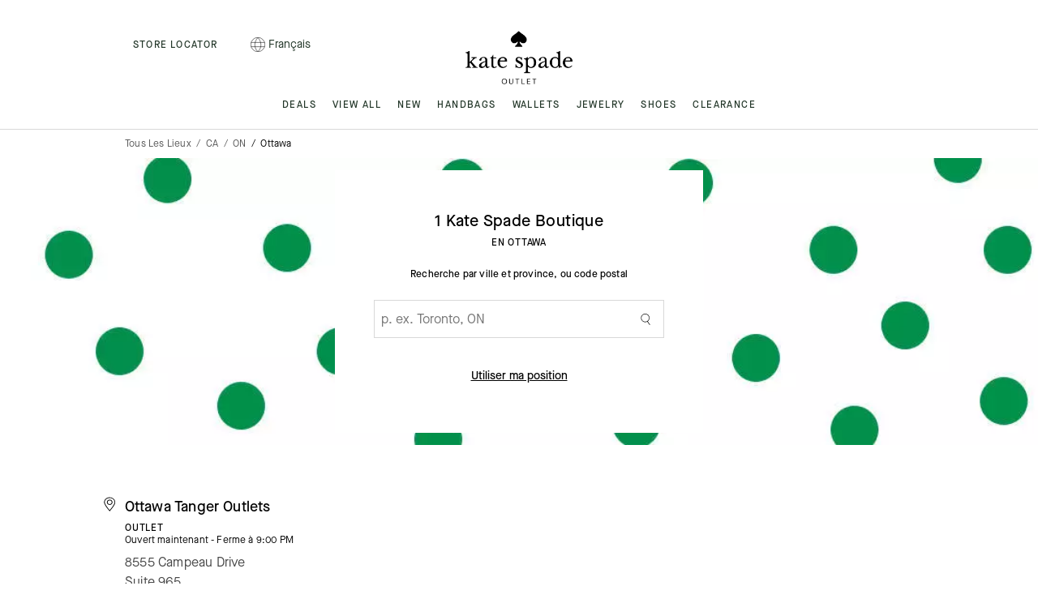

--- FILE ---
content_type: text/html; charset=utf-8
request_url: https://www.katespadeoutlet.com/stores/fr_ca/ca/on/ottawa
body_size: 16199
content:
<!doctype html><html id="yext-html" lang="fr-CA"><head><!-- core dataLayer --><script type="text/javascript" src="https://www.katespadeoutlet.com/static/5f5b9d48be1a66eb7abd925ee8a6094c03230cae769dbd" async ></script><script>let regex = /\&amp;/g; let title = 'Handbag Stores in Ottawa, Ontario | Kate Spade New York'.replace(regex, '&').replace(regex, '&'); let platform = window.innerWidth >= 992 ? 'desktop' : 'mobile'; window.dataLayer = window.dataLayer || []; window.dataLayer.push({'event': 'dataLayer_initialized', 'cart': { }, 'page': {'bread_crumbs': 'All Locations:CA:ON:Ottawa', 'page_alert': undefined, 'page_brand': 'Kate Spade', 'page_language': 'fr_CA', 'page_name': title, 'page_region': 'CA', 'page_title': title, 'page_type': 'directory', 'referrer': document.referrer}, 'session': {'environment': 'production', 'platform': platform, 'version': 'yext'}, 'shop': { }, 'user': { }});</script><!-- End core dataLayer --><script>(function(w,d,s,l,i){w[l]=w[l]||[];w[l].push({'gtm.start':new Date().getTime(),event:'gtm.js'});var f=d.getElementsByTagName(s)[0], j=d.createElement(s),dl=l!='dataLayer'?'&l='+l:'';j.async=true;j.src='https://www.googletagmanager.com/gtm.js?id='+i+dl;f.parentNode.insertBefore(j,f);}) (window,document,'script','dataLayer','GTM-MTB74JZ');</script><meta http-equiv="Content-Type" content="text/html; charset=utf-8"/><meta http-equiv="X-UA-Compatible" content="IE=edge"><link rel="dns-prefetch" href="//www.yext-pixel.com"><link rel="dns-prefetch" href="//a.cdnmktg.com"><link rel="dns-prefetch" href="//a.mktgcdn.com"><link rel="dns-prefetch" href="//dynl.mktgcdn.com"><link rel="dns-prefetch" href="//dynm.mktgcdn.com"><link rel="dns-prefetch" href="//www.google-analytics.com"><meta name="viewport" content="width=device-width, initial-scale=1, maximum-scale=5"><meta name="format-detection" content="telephone=no"><meta name="description" content="Find the Kate Spade designer handbags and purses store nearest you in Ottawa, Ontario. Shop designer bags, wallets, and jewelry in spades."><meta name="keywords" content=""><meta property="og:title" content="Handbag Stores in Ottawa, Ontario | Kate Spade New York"><meta property="og:description" content="Find the Kate Spade designer handbags and purses store nearest you in Ottawa, Ontario. Shop designer bags, wallets, and jewelry in spades."><meta property="og:image" content="https://www.katespadeoutlet.com/stores/permanent-b0b701/assets/images/logo_katespade.335552bd.svg"><meta property="og:type" content="website"><meta property="og:url" content="https://www.katespadeoutlet.com/stores/fr_ca/ca/on/ottawa"><meta name="twitter:card" content="summary"><link rel="canonical" href="https://www.katespadeoutlet.com/stores/fr_ca/ca/on/ottawa" /><title>Handbag Stores in Ottawa, Ontario | Kate Spade New York</title><meta name="msapplication-square70x70logo" content="../../../permanent-b0b701/assets/images/favicons/stores.katespade.com/windows-tile-70x70.495606a8.png"><meta name="msapplication-square150x150logo" content="../../../permanent-b0b701/assets/images/favicons/stores.katespade.com/windows-tile-150x150.79318e98.png"><meta name="msapplication-square310x310logo" content="../../../permanent-b0b701/assets/images/favicons/stores.katespade.com/windows-tile-310x310.d4ca65e8.png"><meta name="msapplication-TileImage" content="../../../permanent-b0b701/assets/images/favicons/stores.katespade.com/windows-tile-144x144.9a424ddd.png"><link rel="apple-touch-icon-precomposed" sizes="152x152" href="../../../permanent-b0b701/assets/images/favicons/stores.katespade.com/apple-touch-icon-152x152-precomposed.06dd009b.png"><link rel="apple-touch-icon-precomposed" sizes="120x120" href="../../../permanent-b0b701/assets/images/favicons/stores.katespade.com/apple-touch-icon-120x120-precomposed.cf8252a3.png"><link rel="apple-touch-icon-precomposed" sizes="76x76" href="../../../permanent-b0b701/assets/images/favicons/stores.katespade.com/apple-touch-icon-76x76-precomposed.e30dd18b.png"><link rel="apple-touch-icon-precomposed" sizes="60x60" href="../../../permanent-b0b701/assets/images/favicons/stores.katespade.com/apple-touch-icon-60x60-precomposed.1e3daec1.png"><link rel="apple-touch-icon-precomposed" sizes="144x144" href="../../../permanent-b0b701/assets/images/favicons/stores.katespade.com/apple-touch-icon-144x144-precomposed.f2cf1e01.png"><link rel="apple-touch-icon-precomposed" sizes="114x114" href="../../../permanent-b0b701/assets/images/favicons/stores.katespade.com/apple-touch-icon-114x114-precomposed.6ed6b0b9.png"><link rel="apple-touch-icon-precomposed" sizes="72x72" href="../../../permanent-b0b701/assets/images/favicons/stores.katespade.com/apple-touch-icon-72x72-precomposed.fab88091.png"><link rel="apple-touch-icon" sizes="57x57" href="../../../permanent-b0b701/assets/images/favicons/stores.katespade.com/apple-touch-icon.ed988348.png"><meta name="mobile-web-app-capable" content="yes"><link rel="icon" sizes="192x192" href="../../../permanent-b0b701/assets/images/favicons/stores.katespade.com/homescreen-192x192.235d0829.png"><link rel="shortcut icon" href="../../../permanent-b0b701/assets/images/favicons/stores.katespade.com/favicon.41bc1548.ico"><link rel="icon" type="image/png" sizes="64x64" href="../../../permanent-b0b701/assets/images/favicons/stores.katespade.com/favicon.e052260d.png"><link href="https://fast.fonts.net/cssapi/22d7b642-0ee0-41e4-ba50-8fc4bcba4bb4.css" rel="stylesheet" /><script>window.Yext = (function(Yext){Yext["baseUrl"] = "../../../"; return Yext;})(window.Yext || {});</script><script>window.Yext = (function(Yext){Yext["locale"] = "fr_CA"; return Yext;})(window.Yext || {});</script><script id="monitoring-data" type="text/data">{"isStaging":false,"siteDomain":"www.katespadeoutlet.com/stores","siteId":80130,"soyTemplateName":"directory.locationList"}</script><script>window.Yext = (function(Yext){Yext["brand"] = "katespade"; return Yext;})(window.Yext || {});</script><script>window.Yext = (function(Yext){Yext["pageType"] = "directory"; return Yext;})(window.Yext || {});</script><script>window.Yext = (function(Yext){Yext["siteInternalHostName"] = "katespadeoutlet.com"; return Yext;})(window.Yext || {});</script><style id="styles-4951433b-css">@font-face{font-family:Futura;src:url(../../../permanent-b0b701/assets/fonts/FuturaBT-Book.29d48ee9.otf) format("opentype");font-weight:300;font-style:normal;font-display:swap}@font-face{font-family:Futura;src:url(../../../permanent-b0b701/assets/fonts/FuturaBT-Medium.6ac125cf.otf) format("opentype");font-weight:500;font-style:normal;font-display:swap}@font-face{font-family:Futura;src:url(../../../permanent-b0b701/assets/fonts/FuturaBT-Bold.48da57a7.otf) format("opentype");font-weight:700;font-style:normal;font-display:swap}@font-face{font-family:FuturaPT;src:url(../../../permanent-b0b701/assets/fonts/FuturaPT-Book.bc305be0.otf) format("opentype");font-weight:300;font-style:normal;font-display:swap}@font-face{font-family:FuturaPT;src:url(../../../permanent-b0b701/assets/fonts/FuturaPT-Medium.7af6976c.otf) format("opentype");font-weight:500;font-style:normal;font-display:swap}@font-face{font-family:FuturaPT;src:url(../../../permanent-b0b701/assets/fonts/FuturaPT-ExtraBold.81a8b232.otf) format("opentype");font-weight:700;font-style:normal;font-display:swap}@font-face{font-family:FuturaNowVar-Roman;src:url(../../../permanent-b0b701/assets/fonts/FuturaNowVar-Roman.dfd423cb.ttf) format("truetype");font-weight:500;font-style:normal;font-display:swap}@font-face{font-family:Heldane;src:url(../../../permanent-b0b701/assets/fonts/HeldaneText-Regular.5db74a1d.otf) format("opentype");font-weight:500;font-style:normal;font-display:swap}@font-face{font-family:Austin;src:url(../../../permanent-b0b701/assets/fonts/AustinBold.76d397a8.otf) format("opentype");font-weight:700;font-style:normal;font-display:swap}@font-face{font-family:Bembo;src:url(../../../permanent-b0b701/assets/fonts/BemboMTPro-Regular.f868ae6b.ttf) format("truetype");font-weight:500;font-style:normal;font-display:swap}@font-face{font-family:HelveticaNow;src:url(../../../permanent-b0b701/assets/fonts/HelveticaNowTextLight.e4458d05.otf) format("opentype");font-weight:300;font-style:normal;font-display:swap}@font-face{font-family:HelveticaNow;src:url(../../../permanent-b0b701/assets/fonts/HelveticaNowTextLight.e4458d05.otf) format("opentype");font-weight:700;font-style:normal;font-display:swap}@font-face{font-family:HelveticaNow;src:url(../../../permanent-b0b701/assets/fonts/HelveticaNowTextLight.e4458d05.otf) format("opentype");font-weight:500;font-style:normal;font-display:swap}@font-face{font-family:Blair;src:url(../../../permanent-b0b701/assets/fonts/ITCBlair-Bold.4a7a4857.otf) format("opentype");font-weight:700;font-style:normal;font-display:swap}@font-face{font-family:Blair;src:url(../../../permanent-b0b701/assets/fonts/ITCBlair-Light.3d56b0e4.otf) format("opentype");font-weight:300;font-style:normal;font-display:swap}@font-face{font-family:FuturaNow;src:url(../../../permanent-b0b701/assets/fonts/FuturaNowTextRegular.7a377a4b.woff2) format("woff2");font-weight:500;font-style:normal;font-display:swap}@font-face{font-family:"KateSerif";src:url(../../../permanent-b0b701/assets/fonts/KateSerif-Regular.4b48dbe1.otf) format("opentype");font-weight:500;font-style:normal;font-display:swap}@font-face{font-family:MaisonNeue;src:url(../../../permanent-b0b701/assets/fonts/MaisonNeue-Book.b94dcdfc.otf) format("opentype");font-weight:300;font-style:normal;font-display:swap}@font-face{font-family:MaisonNeue;src:url(../../../permanent-b0b701/assets/fonts/MaisonNeue-Medium.764f83c0.otf) format("opentype");font-weight:500;font-style:normal;font-display:swap}#yext,#yext-html,a,abbr,acronym,address,applet,article,aside,audio,b,big,blockquote,button,canvas,caption,center,cite,code,dd,del,details,dfn,div,dl,dt,em,embed,fieldset,figcaption,figure,footer,form,h1,h2,h3,h4,h5,h6,header,hgroup,i,iframe,img,input,ins,kbd,label,legend,li,mark,menu,nav,object,ol,output,p,pre,q,ruby,s,samp,section,small,span,strike,strong,sub,summary,sup,table,tbody,td,tfoot,th,thead,time,tr,tt,u,ul,var,video{border:0;border-radius:0;color:inherit;font:inherit;font-size:100%;margin:0;padding:0;vertical-align:baseline;text-decoration:none}article,aside,details,figcaption,figure,footer,header,hgroup,menu,nav,section{display:block}body{-webkit-font-smoothing:antialiased;-moz-osx-font-smoothing:grayscale}#yext{line-height:normal;font-family:MaisonNeue,FuturaPT,Helvetica,Arial,sans-serif;font-weight:500;display:-webkit-box;display:-ms-flexbox;display:flex;-webkit-box-orient:vertical;-webkit-box-direction:normal;-ms-flex-direction:column;flex-direction:column;width:100%;min-height:100%;-webkit-box-flex:1;-ms-flex-positive:1;flex-grow:1}ol,ul{list-style:none}blockquote,q{quotes:none}blockquote:after,blockquote:before,q:after,q:before{content:"";content:none}table{border-collapse:collapse;border-spacing:0}*,:after,:before{-webkit-box-sizing:border-box;box-sizing:border-box}*{word-wrap:break-word;overflow-wrap:break-word}#yext-html{-webkit-text-size-adjust:100%;min-height:100%;display:-webkit-box;display:-ms-flexbox;display:flex}img,svg{max-width:100%;max-height:100%}button,textarea{-webkit-appearance:none;-moz-appearance:none;appearance:none}abbr,abbr[title]{text-decoration:none;border-bottom:none}button{background:none;cursor:pointer}.rtf-styling ol,.rtf-styling ul{display:-webkit-box;display:-ms-flexbox;display:flex;-webkit-box-orient:vertical;-webkit-box-direction:normal;-ms-flex-direction:column;flex-direction:column}.rtf-styling li{position:relative;margin-left:1rem}.rtf-styling li:before{content:"\2022";display:inline-block;margin-right:.5rem;position:absolute;margin-left:-1rem}.rtf-styling strong{font-weight:700}.rtf-styling em{font-style:italic}.rtf-styling p{margin-top:1rem}.c-Autocomplete{color:#000;background:#f9f9f9;position:absolute}.c-Autocomplete-instructions{display:none}.c-Autocomplete-attrContainer{display:none;-webkit-box-pack:end;-ms-flex-pack:end;justify-content:flex-end}.c-Autocomplete--expanded .c-Autocomplete-attrContainer{display:-webkit-box;display:-ms-flexbox;display:flex}.c-Autocomplete-matchedSubstr{font-weight:700}.c-Autocomplete-item{display:none;padding:.625rem;text-overflow:ellipsis;overflow:hidden;white-space:nowrap}.c-Autocomplete-item:hover{background-color:#e6e6e6;border-top-color:#e6e6e6;border-bottom-color:#e6e6e6}.c-Autocomplete-item[aria-selected=true]{background-color:rgba(192,206,255,.95);border-top-color:rgba(192,206,255,.95);border-bottom-color:rgba(192,206,255,.95)}.c-Autocomplete--expanded .c-Autocomplete-item{display:block}.c-bread-crumbs{list-style:none;margin:0;padding:0}.c-bread-crumbs-list{padding-left:0;margin-bottom:0;margin-top:0}.c-bread-crumbs-item{display:inline-block}.c-bread-crumbs-item:not(:first-child):before{content:"/";padding-left:1ex;padding-right:1ex}.Breadcrumbs--ace .c-bread-crumbs-item{display:inline-block}.Breadcrumbs--ace .c-bread-crumbs-item:not(:last-child):after{content:url(../../../permanent-b0b701/assets/images/angle.8ea431d7.svg);vertical-align:-.375rem}.Directory--ace{margin-left:auto;margin-right:auto;padding-left:.625rem;padding-right:.625rem;width:100%}@media (min-width:48rem){.Directory--ace{width:48rem;padding-left:.625rem;padding-right:.625rem}}@media (min-width:62rem){.Directory--ace{width:62rem;padding-left:.625rem;padding-right:.625rem}}@media (min-width:84.5rem){.Directory--ace{width:82.5rem;padding-left:.625rem;padding-right:.625rem}}.Directory--ace .Directory-row{display:-webkit-box;display:-ms-flexbox;display:flex;-ms-flex-wrap:wrap;flex-wrap:wrap}.Directory--ace .Directory-title{width:100%}@media (max-width:47.9375rem){.Directory--ace .Directory-listTeaser{width:100%}}@media (min-width:48rem){.Directory--ace .Directory-listTeaser{width:50%}}@media (min-width:62rem){.Directory--ace .Directory-listTeaser{width:25%}}@media (min-width:48rem) and (max-width:61.9375rem){.Directory--ace .Directory-listLinks{-webkit-column-count:2;-moz-column-count:2;column-count:2}}@media (min-width:62rem) and (max-width:84.4375rem){.Directory--ace .Directory-listLinks{-webkit-column-count:3;-moz-column-count:3;column-count:3}}@media (min-width:84.5rem){.Directory--ace .Directory-listLinks{-webkit-column-count:4;-moz-column-count:4;column-count:4}}.Directory--ace .Directory-listLink{display:inline-block}.Directory--ace .Directory-listLink:after{content:attr(data-count);margin-left:1ch}.Hero{background-repeat:no-repeat;background-size:cover}.Hero--ace .Hero-row1{background-size:cover;background-position:50%}.Hero--ace .Hero-row1--background{color:#fff}@media (min-width:48rem){.Hero--ace .Hero-row2{display:none}}.Hero--ace .Hero-buttons{display:-webkit-box;display:-ms-flexbox;display:flex}@media (max-width:47.9375rem){.Hero--ace .Hero-buttons{-webkit-box-orient:vertical;-webkit-box-direction:normal;-ms-flex-direction:column;flex-direction:column}}@media (min-width:48rem){.Hero--ace .Hero-uber{display:none}}@media (max-width:47.9375rem){.Hero--ace .Hero--desktopOnly{display:none}}.Hero--dill{text-align:center}.Hero--dill .Hero-search{-webkit-box-orient:vertical;-webkit-box-direction:normal;-ms-flex-direction:column;flex-direction:column}.Hero--dill .Hero-button,.Hero--dill .Hero-search{display:-webkit-box;display:-ms-flexbox;display:flex;-webkit-box-pack:center;-ms-flex-pack:center;justify-content:center;-webkit-box-align:center;-ms-flex-align:center;align-items:center}.Hero--dill .Hero-button{min-width:2.8125rem;height:2.8125rem;padding:0 .5rem;border:.0625rem solid #000}.Hero--dill .Hero-input{-webkit-box-sizing:content-box;box-sizing:content-box}.Teaser--ace .Teaser-links,.Teaser--ace .Teaser-linksRow{display:-webkit-box;display:-ms-flexbox;display:flex;-webkit-box-align:center;-ms-flex-align:center;align-items:center}.Teaser--ace .Teaser-linksRow{-ms-flex-wrap:nowrap;flex-wrap:nowrap}@media (max-width:47.9375rem){.Teaser--ace .Teaser-links,.Teaser--ace .Teaser-linksRow{-webkit-box-orient:vertical;-webkit-box-direction:normal;-ms-flex-direction:column;flex-direction:column}}.Teaser--ace .Teaser-link,.Teaser--ace .Teaser-services{display:-webkit-box;display:-ms-flexbox;display:flex}.Teaser--ace.Teaser--short .c-AddressRow:not(:first-child),.Teaser--ace.Teaser--short .Teaser-cta,.Teaser--ace.Teaser--short .Teaser-services{display:none}.Teaser--chaz .Teaser-titleWrapper{display:-webkit-box;display:-ms-flexbox;display:flex;-webkit-box-pack:justify;-ms-flex-pack:justify;justify-content:space-between}@media (min-width:62rem){.Teaser--chaz .Teaser-content{display:-webkit-box;display:-ms-flexbox;display:flex}}@media (min-width:62rem){.Teaser--chaz .Teaser-column{-ms-flex-preferred-size:50%;flex-basis:50%}}.Teaser--chaz .Teaser-services{display:-webkit-box;display:-ms-flexbox;display:flex}.Teaser--dillShort .Teaser-locationRow{display:-webkit-box;display:-ms-flexbox;display:flex;-webkit-box-align:center;-ms-flex-align:center;align-items:center;-webkit-box-pack:justify;-ms-flex-pack:justify;justify-content:space-between}.Teaser--dillShort .Teaser-miles{-ms-flex-negative:0;flex-shrink:0}.Teaser--dillShort .c-AddressRow:not(:first-child){display:none}.Teaser--dillDetail .Teaser-locationRow{display:-webkit-box;display:-ms-flexbox;display:flex;-webkit-box-align:center;-ms-flex-align:center;align-items:center;-webkit-box-pack:justify;-ms-flex-pack:justify;justify-content:space-between}.Teaser--dillDetail .Teaser-cta{width:100%;position:absolute;bottom:0;left:0;text-align:center}.SpinnerModal{position:absolute;top:0;left:0;width:100%;height:100%;background-color:#fff;opacity:0;visibility:hidden}.SpinnerModal-parent{position:relative}.SpinnerModal-image{position:absolute;left:50%;top:50%;-webkit-transform:translate(-50%);transform:translate(-50%)}.SpinnerModal--visible{visibility:visible;z-index:15;opacity:.7;-webkit-transition:visibility 0s linear .1s,opacity .7s;transition:visibility 0s linear .1s,opacity .7s}.List{list-style-type:disc;display:block;padding-left:1.25rem;margin-top:1.5em;margin-bottom:1.5em}.List-item{display:list-item}.l-row{display:-webkit-box;display:-ms-flexbox;display:flex;margin-left:-.625rem;margin-right:-.625rem}@media (min-width:48rem){.l-row{margin-left:-.625rem;margin-right:-.625rem}}@media (min-width:62rem){.l-row{margin-left:-.625rem;margin-right:-.625rem}}@media (min-width:84.5rem){.l-row{margin-left:-.625rem;margin-right:-.625rem}}@media (max-width:47.9375rem){.l-row{-webkit-box-orient:vertical;-webkit-box-direction:normal;-ms-flex-direction:column;flex-direction:column}}@media (min-width:48rem){.l-row{-ms-flex-wrap:wrap;flex-wrap:wrap}}.l-row-separator{border-bottom:.0625rem solid #222}.l-row-vertical-margin-top{margin-top:1.25rem}.l-row-vertical-margin-top-sm{margin-top:.625rem}.l-row-vertical-margin-bottom{margin-bottom:1.25rem}.l-row-vertical-margin-bottom-sm{margin-bottom:.625rem}@media (min-width:84.5rem){.l-col-lg-1-up{width:8.33333%;padding-left:.625rem;padding-right:.625rem}}@media (min-width:84.5rem) and (min-width:48rem) and (max-width:61.9375rem){.l-col-lg-1-up{padding-left:.625rem;padding-right:.625rem}}@media (min-width:84.5rem) and (min-width:62rem) and (max-width:84.4375rem){.l-col-lg-1-up{padding-left:.625rem;padding-right:.625rem}}@media (min-width:84.5rem) and (min-width:84.5rem){.l-col-lg-1-up{padding-left:.625rem;padding-right:.625rem}}@media (min-width:62rem){.l-col-md-1-up{width:8.33333%;padding-left:.625rem;padding-right:.625rem}}@media (min-width:62rem) and (min-width:48rem) and (max-width:61.9375rem){.l-col-md-1-up{padding-left:.625rem;padding-right:.625rem}}@media (min-width:62rem) and (min-width:62rem) and (max-width:84.4375rem){.l-col-md-1-up{padding-left:.625rem;padding-right:.625rem}}@media (min-width:62rem) and (min-width:84.5rem){.l-col-md-1-up{padding-left:.625rem;padding-right:.625rem}}@media (min-width:48rem){.l-col-sm-1-up{width:8.33333%;padding-left:.625rem;padding-right:.625rem}}@media (min-width:48rem) and (min-width:48rem) and (max-width:61.9375rem){.l-col-sm-1-up{padding-left:.625rem;padding-right:.625rem}}@media (min-width:48rem) and (min-width:62rem) and (max-width:84.4375rem){.l-col-sm-1-up{padding-left:.625rem;padding-right:.625rem}}@media (min-width:48rem) and (min-width:84.5rem){.l-col-sm-1-up{padding-left:.625rem;padding-right:.625rem}}@media (max-width:84.4375rem){.l-col-md-1-down{width:8.33333%;padding-left:.625rem;padding-right:.625rem}}@media (max-width:84.4375rem) and (min-width:48rem) and (max-width:61.9375rem){.l-col-md-1-down{padding-left:.625rem;padding-right:.625rem}}@media (max-width:84.4375rem) and (min-width:62rem) and (max-width:84.4375rem){.l-col-md-1-down{padding-left:.625rem;padding-right:.625rem}}@media (max-width:84.4375rem) and (min-width:84.5rem){.l-col-md-1-down{padding-left:.625rem;padding-right:.625rem}}@media (max-width:61.9375rem){.l-col-sm-1-down{width:8.33333%;padding-left:.625rem;padding-right:.625rem}}@media (max-width:61.9375rem) and (min-width:48rem) and (max-width:61.9375rem){.l-col-sm-1-down{padding-left:.625rem;padding-right:.625rem}}@media (max-width:61.9375rem) and (min-width:62rem) and (max-width:84.4375rem){.l-col-sm-1-down{padding-left:.625rem;padding-right:.625rem}}@media (max-width:61.9375rem) and (min-width:84.5rem){.l-col-sm-1-down{padding-left:.625rem;padding-right:.625rem}}@media (max-width:47.9375rem){.l-col-xs-1-down{width:8.33333%;padding-left:.625rem;padding-right:.625rem}}@media (max-width:47.9375rem) and (min-width:48rem) and (max-width:61.9375rem){.l-col-xs-1-down{padding-left:.625rem;padding-right:.625rem}}@media (max-width:47.9375rem) and (min-width:62rem) and (max-width:84.4375rem){.l-col-xs-1-down{padding-left:.625rem;padding-right:.625rem}}@media (max-width:47.9375rem) and (min-width:84.5rem){.l-col-xs-1-down{padding-left:.625rem;padding-right:.625rem}}@media (min-width:84.5rem){.l-col-lg-2-up{width:16.66667%;padding-left:.625rem;padding-right:.625rem}}@media (min-width:84.5rem) and (min-width:48rem) and (max-width:61.9375rem){.l-col-lg-2-up{padding-left:.625rem;padding-right:.625rem}}@media (min-width:84.5rem) and (min-width:62rem) and (max-width:84.4375rem){.l-col-lg-2-up{padding-left:.625rem;padding-right:.625rem}}@media (min-width:84.5rem) and (min-width:84.5rem){.l-col-lg-2-up{padding-left:.625rem;padding-right:.625rem}}@media (min-width:62rem){.l-col-md-2-up{width:16.66667%;padding-left:.625rem;padding-right:.625rem}}@media (min-width:62rem) and (min-width:48rem) and (max-width:61.9375rem){.l-col-md-2-up{padding-left:.625rem;padding-right:.625rem}}@media (min-width:62rem) and (min-width:62rem) and (max-width:84.4375rem){.l-col-md-2-up{padding-left:.625rem;padding-right:.625rem}}@media (min-width:62rem) and (min-width:84.5rem){.l-col-md-2-up{padding-left:.625rem;padding-right:.625rem}}@media (min-width:48rem){.l-col-sm-2-up{width:16.66667%;padding-left:.625rem;padding-right:.625rem}}@media (min-width:48rem) and (min-width:48rem) and (max-width:61.9375rem){.l-col-sm-2-up{padding-left:.625rem;padding-right:.625rem}}@media (min-width:48rem) and (min-width:62rem) and (max-width:84.4375rem){.l-col-sm-2-up{padding-left:.625rem;padding-right:.625rem}}@media (min-width:48rem) and (min-width:84.5rem){.l-col-sm-2-up{padding-left:.625rem;padding-right:.625rem}}@media (max-width:84.4375rem){.l-col-md-2-down{width:16.66667%;padding-left:.625rem;padding-right:.625rem}}@media (max-width:84.4375rem) and (min-width:48rem) and (max-width:61.9375rem){.l-col-md-2-down{padding-left:.625rem;padding-right:.625rem}}@media (max-width:84.4375rem) and (min-width:62rem) and (max-width:84.4375rem){.l-col-md-2-down{padding-left:.625rem;padding-right:.625rem}}@media (max-width:84.4375rem) and (min-width:84.5rem){.l-col-md-2-down{padding-left:.625rem;padding-right:.625rem}}@media (max-width:61.9375rem){.l-col-sm-2-down{width:16.66667%;padding-left:.625rem;padding-right:.625rem}}@media (max-width:61.9375rem) and (min-width:48rem) and (max-width:61.9375rem){.l-col-sm-2-down{padding-left:.625rem;padding-right:.625rem}}@media (max-width:61.9375rem) and (min-width:62rem) and (max-width:84.4375rem){.l-col-sm-2-down{padding-left:.625rem;padding-right:.625rem}}@media (max-width:61.9375rem) and (min-width:84.5rem){.l-col-sm-2-down{padding-left:.625rem;padding-right:.625rem}}@media (max-width:47.9375rem){.l-col-xs-2-down{width:16.66667%;padding-left:.625rem;padding-right:.625rem}}@media (max-width:47.9375rem) and (min-width:48rem) and (max-width:61.9375rem){.l-col-xs-2-down{padding-left:.625rem;padding-right:.625rem}}@media (max-width:47.9375rem) and (min-width:62rem) and (max-width:84.4375rem){.l-col-xs-2-down{padding-left:.625rem;padding-right:.625rem}}@media (max-width:47.9375rem) and (min-width:84.5rem){.l-col-xs-2-down{padding-left:.625rem;padding-right:.625rem}}@media (min-width:84.5rem){.l-col-lg-3-up{width:25%;padding-left:.625rem;padding-right:.625rem}}@media (min-width:84.5rem) and (min-width:48rem) and (max-width:61.9375rem){.l-col-lg-3-up{padding-left:.625rem;padding-right:.625rem}}@media (min-width:84.5rem) and (min-width:62rem) and (max-width:84.4375rem){.l-col-lg-3-up{padding-left:.625rem;padding-right:.625rem}}@media (min-width:84.5rem) and (min-width:84.5rem){.l-col-lg-3-up{padding-left:.625rem;padding-right:.625rem}}@media (min-width:62rem){.l-col-md-3-up{width:25%;padding-left:.625rem;padding-right:.625rem}}@media (min-width:62rem) and (min-width:48rem) and (max-width:61.9375rem){.l-col-md-3-up{padding-left:.625rem;padding-right:.625rem}}@media (min-width:62rem) and (min-width:62rem) and (max-width:84.4375rem){.l-col-md-3-up{padding-left:.625rem;padding-right:.625rem}}@media (min-width:62rem) and (min-width:84.5rem){.l-col-md-3-up{padding-left:.625rem;padding-right:.625rem}}@media (min-width:48rem){.l-col-sm-3-up{width:25%;padding-left:.625rem;padding-right:.625rem}}@media (min-width:48rem) and (min-width:48rem) and (max-width:61.9375rem){.l-col-sm-3-up{padding-left:.625rem;padding-right:.625rem}}@media (min-width:48rem) and (min-width:62rem) and (max-width:84.4375rem){.l-col-sm-3-up{padding-left:.625rem;padding-right:.625rem}}@media (min-width:48rem) and (min-width:84.5rem){.l-col-sm-3-up{padding-left:.625rem;padding-right:.625rem}}@media (max-width:84.4375rem){.l-col-md-3-down{width:25%;padding-left:.625rem;padding-right:.625rem}}@media (max-width:84.4375rem) and (min-width:48rem) and (max-width:61.9375rem){.l-col-md-3-down{padding-left:.625rem;padding-right:.625rem}}@media (max-width:84.4375rem) and (min-width:62rem) and (max-width:84.4375rem){.l-col-md-3-down{padding-left:.625rem;padding-right:.625rem}}@media (max-width:84.4375rem) and (min-width:84.5rem){.l-col-md-3-down{padding-left:.625rem;padding-right:.625rem}}@media (max-width:61.9375rem){.l-col-sm-3-down{width:25%;padding-left:.625rem;padding-right:.625rem}}@media (max-width:61.9375rem) and (min-width:48rem) and (max-width:61.9375rem){.l-col-sm-3-down{padding-left:.625rem;padding-right:.625rem}}@media (max-width:61.9375rem) and (min-width:62rem) and (max-width:84.4375rem){.l-col-sm-3-down{padding-left:.625rem;padding-right:.625rem}}@media (max-width:61.9375rem) and (min-width:84.5rem){.l-col-sm-3-down{padding-left:.625rem;padding-right:.625rem}}@media (max-width:47.9375rem){.l-col-xs-3-down{width:25%;padding-left:.625rem;padding-right:.625rem}}@media (max-width:47.9375rem) and (min-width:48rem) and (max-width:61.9375rem){.l-col-xs-3-down{padding-left:.625rem;padding-right:.625rem}}@media (max-width:47.9375rem) and (min-width:62rem) and (max-width:84.4375rem){.l-col-xs-3-down{padding-left:.625rem;padding-right:.625rem}}@media (max-width:47.9375rem) and (min-width:84.5rem){.l-col-xs-3-down{padding-left:.625rem;padding-right:.625rem}}@media (min-width:84.5rem){.l-col-lg-4-up{width:33.33333%;padding-left:.625rem;padding-right:.625rem}}@media (min-width:84.5rem) and (min-width:48rem) and (max-width:61.9375rem){.l-col-lg-4-up{padding-left:.625rem;padding-right:.625rem}}@media (min-width:84.5rem) and (min-width:62rem) and (max-width:84.4375rem){.l-col-lg-4-up{padding-left:.625rem;padding-right:.625rem}}@media (min-width:84.5rem) and (min-width:84.5rem){.l-col-lg-4-up{padding-left:.625rem;padding-right:.625rem}}@media (min-width:62rem){.l-col-md-4-up{width:33.33333%;padding-left:.625rem;padding-right:.625rem}}@media (min-width:62rem) and (min-width:48rem) and (max-width:61.9375rem){.l-col-md-4-up{padding-left:.625rem;padding-right:.625rem}}@media (min-width:62rem) and (min-width:62rem) and (max-width:84.4375rem){.l-col-md-4-up{padding-left:.625rem;padding-right:.625rem}}@media (min-width:62rem) and (min-width:84.5rem){.l-col-md-4-up{padding-left:.625rem;padding-right:.625rem}}@media (min-width:48rem){.l-col-sm-4-up{width:33.33333%;padding-left:.625rem;padding-right:.625rem}}@media (min-width:48rem) and (min-width:48rem) and (max-width:61.9375rem){.l-col-sm-4-up{padding-left:.625rem;padding-right:.625rem}}@media (min-width:48rem) and (min-width:62rem) and (max-width:84.4375rem){.l-col-sm-4-up{padding-left:.625rem;padding-right:.625rem}}@media (min-width:48rem) and (min-width:84.5rem){.l-col-sm-4-up{padding-left:.625rem;padding-right:.625rem}}@media (max-width:84.4375rem){.l-col-md-4-down{width:33.33333%;padding-left:.625rem;padding-right:.625rem}}@media (max-width:84.4375rem) and (min-width:48rem) and (max-width:61.9375rem){.l-col-md-4-down{padding-left:.625rem;padding-right:.625rem}}@media (max-width:84.4375rem) and (min-width:62rem) and (max-width:84.4375rem){.l-col-md-4-down{padding-left:.625rem;padding-right:.625rem}}@media (max-width:84.4375rem) and (min-width:84.5rem){.l-col-md-4-down{padding-left:.625rem;padding-right:.625rem}}@media (max-width:61.9375rem){.l-col-sm-4-down{width:33.33333%;padding-left:.625rem;padding-right:.625rem}}@media (max-width:61.9375rem) and (min-width:48rem) and (max-width:61.9375rem){.l-col-sm-4-down{padding-left:.625rem;padding-right:.625rem}}@media (max-width:61.9375rem) and (min-width:62rem) and (max-width:84.4375rem){.l-col-sm-4-down{padding-left:.625rem;padding-right:.625rem}}@media (max-width:61.9375rem) and (min-width:84.5rem){.l-col-sm-4-down{padding-left:.625rem;padding-right:.625rem}}@media (max-width:47.9375rem){.l-col-xs-4-down{width:33.33333%;padding-left:.625rem;padding-right:.625rem}}@media (max-width:47.9375rem) and (min-width:48rem) and (max-width:61.9375rem){.l-col-xs-4-down{padding-left:.625rem;padding-right:.625rem}}@media (max-width:47.9375rem) and (min-width:62rem) and (max-width:84.4375rem){.l-col-xs-4-down{padding-left:.625rem;padding-right:.625rem}}@media (max-width:47.9375rem) and (min-width:84.5rem){.l-col-xs-4-down{padding-left:.625rem;padding-right:.625rem}}@media (min-width:84.5rem){.l-col-lg-5-up{width:41.66667%;padding-left:.625rem;padding-right:.625rem}}@media (min-width:84.5rem) and (min-width:48rem) and (max-width:61.9375rem){.l-col-lg-5-up{padding-left:.625rem;padding-right:.625rem}}@media (min-width:84.5rem) and (min-width:62rem) and (max-width:84.4375rem){.l-col-lg-5-up{padding-left:.625rem;padding-right:.625rem}}@media (min-width:84.5rem) and (min-width:84.5rem){.l-col-lg-5-up{padding-left:.625rem;padding-right:.625rem}}@media (min-width:62rem){.l-col-md-5-up{width:41.66667%;padding-left:.625rem;padding-right:.625rem}}@media (min-width:62rem) and (min-width:48rem) and (max-width:61.9375rem){.l-col-md-5-up{padding-left:.625rem;padding-right:.625rem}}@media (min-width:62rem) and (min-width:62rem) and (max-width:84.4375rem){.l-col-md-5-up{padding-left:.625rem;padding-right:.625rem}}@media (min-width:62rem) and (min-width:84.5rem){.l-col-md-5-up{padding-left:.625rem;padding-right:.625rem}}@media (min-width:48rem){.l-col-sm-5-up{width:41.66667%;padding-left:.625rem;padding-right:.625rem}}@media (min-width:48rem) and (min-width:48rem) and (max-width:61.9375rem){.l-col-sm-5-up{padding-left:.625rem;padding-right:.625rem}}@media (min-width:48rem) and (min-width:62rem) and (max-width:84.4375rem){.l-col-sm-5-up{padding-left:.625rem;padding-right:.625rem}}@media (min-width:48rem) and (min-width:84.5rem){.l-col-sm-5-up{padding-left:.625rem;padding-right:.625rem}}@media (max-width:84.4375rem){.l-col-md-5-down{width:41.66667%;padding-left:.625rem;padding-right:.625rem}}@media (max-width:84.4375rem) and (min-width:48rem) and (max-width:61.9375rem){.l-col-md-5-down{padding-left:.625rem;padding-right:.625rem}}@media (max-width:84.4375rem) and (min-width:62rem) and (max-width:84.4375rem){.l-col-md-5-down{padding-left:.625rem;padding-right:.625rem}}@media (max-width:84.4375rem) and (min-width:84.5rem){.l-col-md-5-down{padding-left:.625rem;padding-right:.625rem}}@media (max-width:61.9375rem){.l-col-sm-5-down{width:41.66667%;padding-left:.625rem;padding-right:.625rem}}@media (max-width:61.9375rem) and (min-width:48rem) and (max-width:61.9375rem){.l-col-sm-5-down{padding-left:.625rem;padding-right:.625rem}}@media (max-width:61.9375rem) and (min-width:62rem) and (max-width:84.4375rem){.l-col-sm-5-down{padding-left:.625rem;padding-right:.625rem}}@media (max-width:61.9375rem) and (min-width:84.5rem){.l-col-sm-5-down{padding-left:.625rem;padding-right:.625rem}}@media (max-width:47.9375rem){.l-col-xs-5-down{width:41.66667%;padding-left:.625rem;padding-right:.625rem}}@media (max-width:47.9375rem) and (min-width:48rem) and (max-width:61.9375rem){.l-col-xs-5-down{padding-left:.625rem;padding-right:.625rem}}@media (max-width:47.9375rem) and (min-width:62rem) and (max-width:84.4375rem){.l-col-xs-5-down{padding-left:.625rem;padding-right:.625rem}}@media (max-width:47.9375rem) and (min-width:84.5rem){.l-col-xs-5-down{padding-left:.625rem;padding-right:.625rem}}@media (min-width:84.5rem){.l-col-lg-6-up{width:50%;padding-left:.625rem;padding-right:.625rem}}@media (min-width:84.5rem) and (min-width:48rem) and (max-width:61.9375rem){.l-col-lg-6-up{padding-left:.625rem;padding-right:.625rem}}@media (min-width:84.5rem) and (min-width:62rem) and (max-width:84.4375rem){.l-col-lg-6-up{padding-left:.625rem;padding-right:.625rem}}@media (min-width:84.5rem) and (min-width:84.5rem){.l-col-lg-6-up{padding-left:.625rem;padding-right:.625rem}}@media (min-width:62rem){.l-col-md-6-up{width:50%;padding-left:.625rem;padding-right:.625rem}}@media (min-width:62rem) and (min-width:48rem) and (max-width:61.9375rem){.l-col-md-6-up{padding-left:.625rem;padding-right:.625rem}}@media (min-width:62rem) and (min-width:62rem) and (max-width:84.4375rem){.l-col-md-6-up{padding-left:.625rem;padding-right:.625rem}}@media (min-width:62rem) and (min-width:84.5rem){.l-col-md-6-up{padding-left:.625rem;padding-right:.625rem}}@media (min-width:48rem){.l-col-sm-6-up{width:50%;padding-left:.625rem;padding-right:.625rem}}@media (min-width:48rem) and (min-width:48rem) and (max-width:61.9375rem){.l-col-sm-6-up{padding-left:.625rem;padding-right:.625rem}}@media (min-width:48rem) and (min-width:62rem) and (max-width:84.4375rem){.l-col-sm-6-up{padding-left:.625rem;padding-right:.625rem}}@media (min-width:48rem) and (min-width:84.5rem){.l-col-sm-6-up{padding-left:.625rem;padding-right:.625rem}}@media (max-width:84.4375rem){.l-col-md-6-down{width:50%;padding-left:.625rem;padding-right:.625rem}}@media (max-width:84.4375rem) and (min-width:48rem) and (max-width:61.9375rem){.l-col-md-6-down{padding-left:.625rem;padding-right:.625rem}}@media (max-width:84.4375rem) and (min-width:62rem) and (max-width:84.4375rem){.l-col-md-6-down{padding-left:.625rem;padding-right:.625rem}}@media (max-width:84.4375rem) and (min-width:84.5rem){.l-col-md-6-down{padding-left:.625rem;padding-right:.625rem}}@media (max-width:61.9375rem){.l-col-sm-6-down{width:50%;padding-left:.625rem;padding-right:.625rem}}@media (max-width:61.9375rem) and (min-width:48rem) and (max-width:61.9375rem){.l-col-sm-6-down{padding-left:.625rem;padding-right:.625rem}}@media (max-width:61.9375rem) and (min-width:62rem) and (max-width:84.4375rem){.l-col-sm-6-down{padding-left:.625rem;padding-right:.625rem}}@media (max-width:61.9375rem) and (min-width:84.5rem){.l-col-sm-6-down{padding-left:.625rem;padding-right:.625rem}}@media (max-width:47.9375rem){.l-col-xs-6-down{width:50%;padding-left:.625rem;padding-right:.625rem}}@media (max-width:47.9375rem) and (min-width:48rem) and (max-width:61.9375rem){.l-col-xs-6-down{padding-left:.625rem;padding-right:.625rem}}@media (max-width:47.9375rem) and (min-width:62rem) and (max-width:84.4375rem){.l-col-xs-6-down{padding-left:.625rem;padding-right:.625rem}}@media (max-width:47.9375rem) and (min-width:84.5rem){.l-col-xs-6-down{padding-left:.625rem;padding-right:.625rem}}@media (min-width:84.5rem){.l-col-lg-7-up{width:58.33333%;padding-left:.625rem;padding-right:.625rem}}@media (min-width:84.5rem) and (min-width:48rem) and (max-width:61.9375rem){.l-col-lg-7-up{padding-left:.625rem;padding-right:.625rem}}@media (min-width:84.5rem) and (min-width:62rem) and (max-width:84.4375rem){.l-col-lg-7-up{padding-left:.625rem;padding-right:.625rem}}@media (min-width:84.5rem) and (min-width:84.5rem){.l-col-lg-7-up{padding-left:.625rem;padding-right:.625rem}}@media (min-width:62rem){.l-col-md-7-up{width:58.33333%;padding-left:.625rem;padding-right:.625rem}}@media (min-width:62rem) and (min-width:48rem) and (max-width:61.9375rem){.l-col-md-7-up{padding-left:.625rem;padding-right:.625rem}}@media (min-width:62rem) and (min-width:62rem) and (max-width:84.4375rem){.l-col-md-7-up{padding-left:.625rem;padding-right:.625rem}}@media (min-width:62rem) and (min-width:84.5rem){.l-col-md-7-up{padding-left:.625rem;padding-right:.625rem}}@media (min-width:48rem){.l-col-sm-7-up{width:58.33333%;padding-left:.625rem;padding-right:.625rem}}@media (min-width:48rem) and (min-width:48rem) and (max-width:61.9375rem){.l-col-sm-7-up{padding-left:.625rem;padding-right:.625rem}}@media (min-width:48rem) and (min-width:62rem) and (max-width:84.4375rem){.l-col-sm-7-up{padding-left:.625rem;padding-right:.625rem}}@media (min-width:48rem) and (min-width:84.5rem){.l-col-sm-7-up{padding-left:.625rem;padding-right:.625rem}}@media (max-width:84.4375rem){.l-col-md-7-down{width:58.33333%;padding-left:.625rem;padding-right:.625rem}}@media (max-width:84.4375rem) and (min-width:48rem) and (max-width:61.9375rem){.l-col-md-7-down{padding-left:.625rem;padding-right:.625rem}}@media (max-width:84.4375rem) and (min-width:62rem) and (max-width:84.4375rem){.l-col-md-7-down{padding-left:.625rem;padding-right:.625rem}}@media (max-width:84.4375rem) and (min-width:84.5rem){.l-col-md-7-down{padding-left:.625rem;padding-right:.625rem}}@media (max-width:61.9375rem){.l-col-sm-7-down{width:58.33333%;padding-left:.625rem;padding-right:.625rem}}@media (max-width:61.9375rem) and (min-width:48rem) and (max-width:61.9375rem){.l-col-sm-7-down{padding-left:.625rem;padding-right:.625rem}}@media (max-width:61.9375rem) and (min-width:62rem) and (max-width:84.4375rem){.l-col-sm-7-down{padding-left:.625rem;padding-right:.625rem}}@media (max-width:61.9375rem) and (min-width:84.5rem){.l-col-sm-7-down{padding-left:.625rem;padding-right:.625rem}}@media (max-width:47.9375rem){.l-col-xs-7-down{width:58.33333%;padding-left:.625rem;padding-right:.625rem}}@media (max-width:47.9375rem) and (min-width:48rem) and (max-width:61.9375rem){.l-col-xs-7-down{padding-left:.625rem;padding-right:.625rem}}@media (max-width:47.9375rem) and (min-width:62rem) and (max-width:84.4375rem){.l-col-xs-7-down{padding-left:.625rem;padding-right:.625rem}}@media (max-width:47.9375rem) and (min-width:84.5rem){.l-col-xs-7-down{padding-left:.625rem;padding-right:.625rem}}@media (min-width:84.5rem){.l-col-lg-8-up{width:66.66667%;padding-left:.625rem;padding-right:.625rem}}@media (min-width:84.5rem) and (min-width:48rem) and (max-width:61.9375rem){.l-col-lg-8-up{padding-left:.625rem;padding-right:.625rem}}@media (min-width:84.5rem) and (min-width:62rem) and (max-width:84.4375rem){.l-col-lg-8-up{padding-left:.625rem;padding-right:.625rem}}@media (min-width:84.5rem) and (min-width:84.5rem){.l-col-lg-8-up{padding-left:.625rem;padding-right:.625rem}}@media (min-width:62rem){.l-col-md-8-up{width:66.66667%;padding-left:.625rem;padding-right:.625rem}}@media (min-width:62rem) and (min-width:48rem) and (max-width:61.9375rem){.l-col-md-8-up{padding-left:.625rem;padding-right:.625rem}}@media (min-width:62rem) and (min-width:62rem) and (max-width:84.4375rem){.l-col-md-8-up{padding-left:.625rem;padding-right:.625rem}}@media (min-width:62rem) and (min-width:84.5rem){.l-col-md-8-up{padding-left:.625rem;padding-right:.625rem}}@media (min-width:48rem){.l-col-sm-8-up{width:66.66667%;padding-left:.625rem;padding-right:.625rem}}@media (min-width:48rem) and (min-width:48rem) and (max-width:61.9375rem){.l-col-sm-8-up{padding-left:.625rem;padding-right:.625rem}}@media (min-width:48rem) and (min-width:62rem) and (max-width:84.4375rem){.l-col-sm-8-up{padding-left:.625rem;padding-right:.625rem}}@media (min-width:48rem) and (min-width:84.5rem){.l-col-sm-8-up{padding-left:.625rem;padding-right:.625rem}}@media (max-width:84.4375rem){.l-col-md-8-down{width:66.66667%;padding-left:.625rem;padding-right:.625rem}}@media (max-width:84.4375rem) and (min-width:48rem) and (max-width:61.9375rem){.l-col-md-8-down{padding-left:.625rem;padding-right:.625rem}}@media (max-width:84.4375rem) and (min-width:62rem) and (max-width:84.4375rem){.l-col-md-8-down{padding-left:.625rem;padding-right:.625rem}}@media (max-width:84.4375rem) and (min-width:84.5rem){.l-col-md-8-down{padding-left:.625rem;padding-right:.625rem}}@media (max-width:61.9375rem){.l-col-sm-8-down{width:66.66667%;padding-left:.625rem;padding-right:.625rem}}@media (max-width:61.9375rem) and (min-width:48rem) and (max-width:61.9375rem){.l-col-sm-8-down{padding-left:.625rem;padding-right:.625rem}}@media (max-width:61.9375rem) and (min-width:62rem) and (max-width:84.4375rem){.l-col-sm-8-down{padding-left:.625rem;padding-right:.625rem}}@media (max-width:61.9375rem) and (min-width:84.5rem){.l-col-sm-8-down{padding-left:.625rem;padding-right:.625rem}}@media (max-width:47.9375rem){.l-col-xs-8-down{width:66.66667%;padding-left:.625rem;padding-right:.625rem}}@media (max-width:47.9375rem) and (min-width:48rem) and (max-width:61.9375rem){.l-col-xs-8-down{padding-left:.625rem;padding-right:.625rem}}@media (max-width:47.9375rem) and (min-width:62rem) and (max-width:84.4375rem){.l-col-xs-8-down{padding-left:.625rem;padding-right:.625rem}}@media (max-width:47.9375rem) and (min-width:84.5rem){.l-col-xs-8-down{padding-left:.625rem;padding-right:.625rem}}@media (min-width:84.5rem){.l-col-lg-9-up{width:75%;padding-left:.625rem;padding-right:.625rem}}@media (min-width:84.5rem) and (min-width:48rem) and (max-width:61.9375rem){.l-col-lg-9-up{padding-left:.625rem;padding-right:.625rem}}@media (min-width:84.5rem) and (min-width:62rem) and (max-width:84.4375rem){.l-col-lg-9-up{padding-left:.625rem;padding-right:.625rem}}@media (min-width:84.5rem) and (min-width:84.5rem){.l-col-lg-9-up{padding-left:.625rem;padding-right:.625rem}}@media (min-width:62rem){.l-col-md-9-up{width:75%;padding-left:.625rem;padding-right:.625rem}}@media (min-width:62rem) and (min-width:48rem) and (max-width:61.9375rem){.l-col-md-9-up{padding-left:.625rem;padding-right:.625rem}}@media (min-width:62rem) and (min-width:62rem) and (max-width:84.4375rem){.l-col-md-9-up{padding-left:.625rem;padding-right:.625rem}}@media (min-width:62rem) and (min-width:84.5rem){.l-col-md-9-up{padding-left:.625rem;padding-right:.625rem}}@media (min-width:48rem){.l-col-sm-9-up{width:75%;padding-left:.625rem;padding-right:.625rem}}@media (min-width:48rem) and (min-width:48rem) and (max-width:61.9375rem){.l-col-sm-9-up{padding-left:.625rem;padding-right:.625rem}}@media (min-width:48rem) and (min-width:62rem) and (max-width:84.4375rem){.l-col-sm-9-up{padding-left:.625rem;padding-right:.625rem}}@media (min-width:48rem) and (min-width:84.5rem){.l-col-sm-9-up{padding-left:.625rem;padding-right:.625rem}}@media (max-width:84.4375rem){.l-col-md-9-down{width:75%;padding-left:.625rem;padding-right:.625rem}}@media (max-width:84.4375rem) and (min-width:48rem) and (max-width:61.9375rem){.l-col-md-9-down{padding-left:.625rem;padding-right:.625rem}}@media (max-width:84.4375rem) and (min-width:62rem) and (max-width:84.4375rem){.l-col-md-9-down{padding-left:.625rem;padding-right:.625rem}}@media (max-width:84.4375rem) and (min-width:84.5rem){.l-col-md-9-down{padding-left:.625rem;padding-right:.625rem}}@media (max-width:61.9375rem){.l-col-sm-9-down{width:75%;padding-left:.625rem;padding-right:.625rem}}@media (max-width:61.9375rem) and (min-width:48rem) and (max-width:61.9375rem){.l-col-sm-9-down{padding-left:.625rem;padding-right:.625rem}}@media (max-width:61.9375rem) and (min-width:62rem) and (max-width:84.4375rem){.l-col-sm-9-down{padding-left:.625rem;padding-right:.625rem}}@media (max-width:61.9375rem) and (min-width:84.5rem){.l-col-sm-9-down{padding-left:.625rem;padding-right:.625rem}}@media (max-width:47.9375rem){.l-col-xs-9-down{width:75%;padding-left:.625rem;padding-right:.625rem}}@media (max-width:47.9375rem) and (min-width:48rem) and (max-width:61.9375rem){.l-col-xs-9-down{padding-left:.625rem;padding-right:.625rem}}@media (max-width:47.9375rem) and (min-width:62rem) and (max-width:84.4375rem){.l-col-xs-9-down{padding-left:.625rem;padding-right:.625rem}}@media (max-width:47.9375rem) and (min-width:84.5rem){.l-col-xs-9-down{padding-left:.625rem;padding-right:.625rem}}@media (min-width:84.5rem){.l-col-lg-10-up{width:83.33333%;padding-left:.625rem;padding-right:.625rem}}@media (min-width:84.5rem) and (min-width:48rem) and (max-width:61.9375rem){.l-col-lg-10-up{padding-left:.625rem;padding-right:.625rem}}@media (min-width:84.5rem) and (min-width:62rem) and (max-width:84.4375rem){.l-col-lg-10-up{padding-left:.625rem;padding-right:.625rem}}@media (min-width:84.5rem) and (min-width:84.5rem){.l-col-lg-10-up{padding-left:.625rem;padding-right:.625rem}}@media (min-width:62rem){.l-col-md-10-up{width:83.33333%;padding-left:.625rem;padding-right:.625rem}}@media (min-width:62rem) and (min-width:48rem) and (max-width:61.9375rem){.l-col-md-10-up{padding-left:.625rem;padding-right:.625rem}}@media (min-width:62rem) and (min-width:62rem) and (max-width:84.4375rem){.l-col-md-10-up{padding-left:.625rem;padding-right:.625rem}}@media (min-width:62rem) and (min-width:84.5rem){.l-col-md-10-up{padding-left:.625rem;padding-right:.625rem}}@media (min-width:48rem){.l-col-sm-10-up{width:83.33333%;padding-left:.625rem;padding-right:.625rem}}@media (min-width:48rem) and (min-width:48rem) and (max-width:61.9375rem){.l-col-sm-10-up{padding-left:.625rem;padding-right:.625rem}}@media (min-width:48rem) and (min-width:62rem) and (max-width:84.4375rem){.l-col-sm-10-up{padding-left:.625rem;padding-right:.625rem}}@media (min-width:48rem) and (min-width:84.5rem){.l-col-sm-10-up{padding-left:.625rem;padding-right:.625rem}}@media (max-width:84.4375rem){.l-col-md-10-down{width:83.33333%;padding-left:.625rem;padding-right:.625rem}}@media (max-width:84.4375rem) and (min-width:48rem) and (max-width:61.9375rem){.l-col-md-10-down{padding-left:.625rem;padding-right:.625rem}}@media (max-width:84.4375rem) and (min-width:62rem) and (max-width:84.4375rem){.l-col-md-10-down{padding-left:.625rem;padding-right:.625rem}}@media (max-width:84.4375rem) and (min-width:84.5rem){.l-col-md-10-down{padding-left:.625rem;padding-right:.625rem}}@media (max-width:61.9375rem){.l-col-sm-10-down{width:83.33333%;padding-left:.625rem;padding-right:.625rem}}@media (max-width:61.9375rem) and (min-width:48rem) and (max-width:61.9375rem){.l-col-sm-10-down{padding-left:.625rem;padding-right:.625rem}}@media (max-width:61.9375rem) and (min-width:62rem) and (max-width:84.4375rem){.l-col-sm-10-down{padding-left:.625rem;padding-right:.625rem}}@media (max-width:61.9375rem) and (min-width:84.5rem){.l-col-sm-10-down{padding-left:.625rem;padding-right:.625rem}}@media (max-width:47.9375rem){.l-col-xs-10-down{width:83.33333%;padding-left:.625rem;padding-right:.625rem}}@media (max-width:47.9375rem) and (min-width:48rem) and (max-width:61.9375rem){.l-col-xs-10-down{padding-left:.625rem;padding-right:.625rem}}@media (max-width:47.9375rem) and (min-width:62rem) and (max-width:84.4375rem){.l-col-xs-10-down{padding-left:.625rem;padding-right:.625rem}}@media (max-width:47.9375rem) and (min-width:84.5rem){.l-col-xs-10-down{padding-left:.625rem;padding-right:.625rem}}@media (min-width:84.5rem){.l-col-lg-11-up{width:91.66667%;padding-left:.625rem;padding-right:.625rem}}@media (min-width:84.5rem) and (min-width:48rem) and (max-width:61.9375rem){.l-col-lg-11-up{padding-left:.625rem;padding-right:.625rem}}@media (min-width:84.5rem) and (min-width:62rem) and (max-width:84.4375rem){.l-col-lg-11-up{padding-left:.625rem;padding-right:.625rem}}@media (min-width:84.5rem) and (min-width:84.5rem){.l-col-lg-11-up{padding-left:.625rem;padding-right:.625rem}}@media (min-width:62rem){.l-col-md-11-up{width:91.66667%;padding-left:.625rem;padding-right:.625rem}}@media (min-width:62rem) and (min-width:48rem) and (max-width:61.9375rem){.l-col-md-11-up{padding-left:.625rem;padding-right:.625rem}}@media (min-width:62rem) and (min-width:62rem) and (max-width:84.4375rem){.l-col-md-11-up{padding-left:.625rem;padding-right:.625rem}}@media (min-width:62rem) and (min-width:84.5rem){.l-col-md-11-up{padding-left:.625rem;padding-right:.625rem}}@media (min-width:48rem){.l-col-sm-11-up{width:91.66667%;padding-left:.625rem;padding-right:.625rem}}@media (min-width:48rem) and (min-width:48rem) and (max-width:61.9375rem){.l-col-sm-11-up{padding-left:.625rem;padding-right:.625rem}}@media (min-width:48rem) and (min-width:62rem) and (max-width:84.4375rem){.l-col-sm-11-up{padding-left:.625rem;padding-right:.625rem}}@media (min-width:48rem) and (min-width:84.5rem){.l-col-sm-11-up{padding-left:.625rem;padding-right:.625rem}}@media (max-width:84.4375rem){.l-col-md-11-down{width:91.66667%;padding-left:.625rem;padding-right:.625rem}}@media (max-width:84.4375rem) and (min-width:48rem) and (max-width:61.9375rem){.l-col-md-11-down{padding-left:.625rem;padding-right:.625rem}}@media (max-width:84.4375rem) and (min-width:62rem) and (max-width:84.4375rem){.l-col-md-11-down{padding-left:.625rem;padding-right:.625rem}}@media (max-width:84.4375rem) and (min-width:84.5rem){.l-col-md-11-down{padding-left:.625rem;padding-right:.625rem}}@media (max-width:61.9375rem){.l-col-sm-11-down{width:91.66667%;padding-left:.625rem;padding-right:.625rem}}@media (max-width:61.9375rem) and (min-width:48rem) and (max-width:61.9375rem){.l-col-sm-11-down{padding-left:.625rem;padding-right:.625rem}}@media (max-width:61.9375rem) and (min-width:62rem) and (max-width:84.4375rem){.l-col-sm-11-down{padding-left:.625rem;padding-right:.625rem}}@media (max-width:61.9375rem) and (min-width:84.5rem){.l-col-sm-11-down{padding-left:.625rem;padding-right:.625rem}}@media (max-width:47.9375rem){.l-col-xs-11-down{width:91.66667%;padding-left:.625rem;padding-right:.625rem}}@media (max-width:47.9375rem) and (min-width:48rem) and (max-width:61.9375rem){.l-col-xs-11-down{padding-left:.625rem;padding-right:.625rem}}@media (max-width:47.9375rem) and (min-width:62rem) and (max-width:84.4375rem){.l-col-xs-11-down{padding-left:.625rem;padding-right:.625rem}}@media (max-width:47.9375rem) and (min-width:84.5rem){.l-col-xs-11-down{padding-left:.625rem;padding-right:.625rem}}@media (min-width:84.5rem){.l-col-lg-12-up{width:100%;padding-left:.625rem;padding-right:.625rem}}@media (min-width:84.5rem) and (min-width:48rem) and (max-width:61.9375rem){.l-col-lg-12-up{padding-left:.625rem;padding-right:.625rem}}@media (min-width:84.5rem) and (min-width:62rem) and (max-width:84.4375rem){.l-col-lg-12-up{padding-left:.625rem;padding-right:.625rem}}@media (min-width:84.5rem) and (min-width:84.5rem){.l-col-lg-12-up{padding-left:.625rem;padding-right:.625rem}}@media (min-width:62rem){.l-col-md-12-up{width:100%;padding-left:.625rem;padding-right:.625rem}}@media (min-width:62rem) and (min-width:48rem) and (max-width:61.9375rem){.l-col-md-12-up{padding-left:.625rem;padding-right:.625rem}}@media (min-width:62rem) and (min-width:62rem) and (max-width:84.4375rem){.l-col-md-12-up{padding-left:.625rem;padding-right:.625rem}}@media (min-width:62rem) and (min-width:84.5rem){.l-col-md-12-up{padding-left:.625rem;padding-right:.625rem}}@media (min-width:48rem){.l-col-sm-12-up{width:100%;padding-left:.625rem;padding-right:.625rem}}@media (min-width:48rem) and (min-width:48rem) and (max-width:61.9375rem){.l-col-sm-12-up{padding-left:.625rem;padding-right:.625rem}}@media (min-width:48rem) and (min-width:62rem) and (max-width:84.4375rem){.l-col-sm-12-up{padding-left:.625rem;padding-right:.625rem}}@media (min-width:48rem) and (min-width:84.5rem){.l-col-sm-12-up{padding-left:.625rem;padding-right:.625rem}}@media (max-width:84.4375rem){.l-col-md-12-down{width:100%;padding-left:.625rem;padding-right:.625rem}}@media (max-width:84.4375rem) and (min-width:48rem) and (max-width:61.9375rem){.l-col-md-12-down{padding-left:.625rem;padding-right:.625rem}}@media (max-width:84.4375rem) and (min-width:62rem) and (max-width:84.4375rem){.l-col-md-12-down{padding-left:.625rem;padding-right:.625rem}}@media (max-width:84.4375rem) and (min-width:84.5rem){.l-col-md-12-down{padding-left:.625rem;padding-right:.625rem}}@media (max-width:61.9375rem){.l-col-sm-12-down{width:100%;padding-left:.625rem;padding-right:.625rem}}@media (max-width:61.9375rem) and (min-width:48rem) and (max-width:61.9375rem){.l-col-sm-12-down{padding-left:.625rem;padding-right:.625rem}}@media (max-width:61.9375rem) and (min-width:62rem) and (max-width:84.4375rem){.l-col-sm-12-down{padding-left:.625rem;padding-right:.625rem}}@media (max-width:61.9375rem) and (min-width:84.5rem){.l-col-sm-12-down{padding-left:.625rem;padding-right:.625rem}}@media (max-width:47.9375rem){.l-col-xs-12-down{width:100%;padding-left:.625rem;padding-right:.625rem}}@media (max-width:47.9375rem) and (min-width:48rem) and (max-width:61.9375rem){.l-col-xs-12-down{padding-left:.625rem;padding-right:.625rem}}@media (max-width:47.9375rem) and (min-width:62rem) and (max-width:84.4375rem){.l-col-xs-12-down{padding-left:.625rem;padding-right:.625rem}}@media (max-width:47.9375rem) and (min-width:84.5rem){.l-col-xs-12-down{padding-left:.625rem;padding-right:.625rem}}@media (min-width:84.5rem){.l-col-lg-1{width:8.33333%;padding-left:.625rem;padding-right:.625rem}}@media (min-width:84.5rem) and (min-width:48rem) and (max-width:61.9375rem){.l-col-lg-1{padding-left:.625rem;padding-right:.625rem}}@media (min-width:84.5rem) and (min-width:62rem) and (max-width:84.4375rem){.l-col-lg-1{padding-left:.625rem;padding-right:.625rem}}@media (min-width:84.5rem) and (min-width:84.5rem){.l-col-lg-1{padding-left:.625rem;padding-right:.625rem}}@media (min-width:62rem) and (max-width:84.4375rem){.l-col-md-1{width:8.33333%;padding-left:.625rem;padding-right:.625rem}}@media (min-width:62rem) and (max-width:84.4375rem) and (min-width:48rem) and (max-width:61.9375rem){.l-col-md-1{padding-left:.625rem;padding-right:.625rem}}@media (min-width:62rem) and (max-width:84.4375rem) and (min-width:62rem) and (max-width:84.4375rem){.l-col-md-1{padding-left:.625rem;padding-right:.625rem}}@media (min-width:62rem) and (max-width:84.4375rem) and (min-width:84.5rem){.l-col-md-1{padding-left:.625rem;padding-right:.625rem}}@media (min-width:48rem) and (max-width:61.9375rem){.l-col-sm-1{width:8.33333%;padding-left:.625rem;padding-right:.625rem}}@media (min-width:48rem) and (max-width:61.9375rem) and (min-width:48rem) and (max-width:61.9375rem){.l-col-sm-1{padding-left:.625rem;padding-right:.625rem}}@media (min-width:48rem) and (max-width:61.9375rem) and (min-width:62rem) and (max-width:84.4375rem){.l-col-sm-1{padding-left:.625rem;padding-right:.625rem}}@media (min-width:48rem) and (max-width:61.9375rem) and (min-width:84.5rem){.l-col-sm-1{padding-left:.625rem;padding-right:.625rem}}@media (max-width:47.9375rem){.l-col-xs-1{width:8.33333%;padding-left:.625rem;padding-right:.625rem}}@media (max-width:47.9375rem) and (min-width:48rem) and (max-width:61.9375rem){.l-col-xs-1{padding-left:.625rem;padding-right:.625rem}}@media (max-width:47.9375rem) and (min-width:62rem) and (max-width:84.4375rem){.l-col-xs-1{padding-left:.625rem;padding-right:.625rem}}@media (max-width:47.9375rem) and (min-width:84.5rem){.l-col-xs-1{padding-left:.625rem;padding-right:.625rem}}@media (min-width:84.5rem){.l-col-lg-2{width:16.66667%;padding-left:.625rem;padding-right:.625rem}}@media (min-width:84.5rem) and (min-width:48rem) and (max-width:61.9375rem){.l-col-lg-2{padding-left:.625rem;padding-right:.625rem}}@media (min-width:84.5rem) and (min-width:62rem) and (max-width:84.4375rem){.l-col-lg-2{padding-left:.625rem;padding-right:.625rem}}@media (min-width:84.5rem) and (min-width:84.5rem){.l-col-lg-2{padding-left:.625rem;padding-right:.625rem}}@media (min-width:62rem) and (max-width:84.4375rem){.l-col-md-2{width:16.66667%;padding-left:.625rem;padding-right:.625rem}}@media (min-width:62rem) and (max-width:84.4375rem) and (min-width:48rem) and (max-width:61.9375rem){.l-col-md-2{padding-left:.625rem;padding-right:.625rem}}@media (min-width:62rem) and (max-width:84.4375rem) and (min-width:62rem) and (max-width:84.4375rem){.l-col-md-2{padding-left:.625rem;padding-right:.625rem}}@media (min-width:62rem) and (max-width:84.4375rem) and (min-width:84.5rem){.l-col-md-2{padding-left:.625rem;padding-right:.625rem}}@media (min-width:48rem) and (max-width:61.9375rem){.l-col-sm-2{width:16.66667%;padding-left:.625rem;padding-right:.625rem}}@media (min-width:48rem) and (max-width:61.9375rem) and (min-width:48rem) and (max-width:61.9375rem){.l-col-sm-2{padding-left:.625rem;padding-right:.625rem}}@media (min-width:48rem) and (max-width:61.9375rem) and (min-width:62rem) and (max-width:84.4375rem){.l-col-sm-2{padding-left:.625rem;padding-right:.625rem}}@media (min-width:48rem) and (max-width:61.9375rem) and (min-width:84.5rem){.l-col-sm-2{padding-left:.625rem;padding-right:.625rem}}@media (max-width:47.9375rem){.l-col-xs-2{width:16.66667%;padding-left:.625rem;padding-right:.625rem}}@media (max-width:47.9375rem) and (min-width:48rem) and (max-width:61.9375rem){.l-col-xs-2{padding-left:.625rem;padding-right:.625rem}}@media (max-width:47.9375rem) and (min-width:62rem) and (max-width:84.4375rem){.l-col-xs-2{padding-left:.625rem;padding-right:.625rem}}@media (max-width:47.9375rem) and (min-width:84.5rem){.l-col-xs-2{padding-left:.625rem;padding-right:.625rem}}@media (min-width:84.5rem){.l-col-lg-3{width:25%;padding-left:.625rem;padding-right:.625rem}}@media (min-width:84.5rem) and (min-width:48rem) and (max-width:61.9375rem){.l-col-lg-3{padding-left:.625rem;padding-right:.625rem}}@media (min-width:84.5rem) and (min-width:62rem) and (max-width:84.4375rem){.l-col-lg-3{padding-left:.625rem;padding-right:.625rem}}@media (min-width:84.5rem) and (min-width:84.5rem){.l-col-lg-3{padding-left:.625rem;padding-right:.625rem}}@media (min-width:62rem) and (max-width:84.4375rem){.l-col-md-3{width:25%;padding-left:.625rem;padding-right:.625rem}}@media (min-width:62rem) and (max-width:84.4375rem) and (min-width:48rem) and (max-width:61.9375rem){.l-col-md-3{padding-left:.625rem;padding-right:.625rem}}@media (min-width:62rem) and (max-width:84.4375rem) and (min-width:62rem) and (max-width:84.4375rem){.l-col-md-3{padding-left:.625rem;padding-right:.625rem}}@media (min-width:62rem) and (max-width:84.4375rem) and (min-width:84.5rem){.l-col-md-3{padding-left:.625rem;padding-right:.625rem}}@media (min-width:48rem) and (max-width:61.9375rem){.l-col-sm-3{width:25%;padding-left:.625rem;padding-right:.625rem}}@media (min-width:48rem) and (max-width:61.9375rem) and (min-width:48rem) and (max-width:61.9375rem){.l-col-sm-3{padding-left:.625rem;padding-right:.625rem}}@media (min-width:48rem) and (max-width:61.9375rem) and (min-width:62rem) and (max-width:84.4375rem){.l-col-sm-3{padding-left:.625rem;padding-right:.625rem}}@media (min-width:48rem) and (max-width:61.9375rem) and (min-width:84.5rem){.l-col-sm-3{padding-left:.625rem;padding-right:.625rem}}@media (max-width:47.9375rem){.l-col-xs-3{width:25%;padding-left:.625rem;padding-right:.625rem}}@media (max-width:47.9375rem) and (min-width:48rem) and (max-width:61.9375rem){.l-col-xs-3{padding-left:.625rem;padding-right:.625rem}}@media (max-width:47.9375rem) and (min-width:62rem) and (max-width:84.4375rem){.l-col-xs-3{padding-left:.625rem;padding-right:.625rem}}@media (max-width:47.9375rem) and (min-width:84.5rem){.l-col-xs-3{padding-left:.625rem;padding-right:.625rem}}@media (min-width:84.5rem){.l-col-lg-4{width:33.33333%;padding-left:.625rem;padding-right:.625rem}}@media (min-width:84.5rem) and (min-width:48rem) and (max-width:61.9375rem){.l-col-lg-4{padding-left:.625rem;padding-right:.625rem}}@media (min-width:84.5rem) and (min-width:62rem) and (max-width:84.4375rem){.l-col-lg-4{padding-left:.625rem;padding-right:.625rem}}@media (min-width:84.5rem) and (min-width:84.5rem){.l-col-lg-4{padding-left:.625rem;padding-right:.625rem}}@media (min-width:62rem) and (max-width:84.4375rem){.l-col-md-4{width:33.33333%;padding-left:.625rem;padding-right:.625rem}}@media (min-width:62rem) and (max-width:84.4375rem) and (min-width:48rem) and (max-width:61.9375rem){.l-col-md-4{padding-left:.625rem;padding-right:.625rem}}@media (min-width:62rem) and (max-width:84.4375rem) and (min-width:62rem) and (max-width:84.4375rem){.l-col-md-4{padding-left:.625rem;padding-right:.625rem}}@media (min-width:62rem) and (max-width:84.4375rem) and (min-width:84.5rem){.l-col-md-4{padding-left:.625rem;padding-right:.625rem}}@media (min-width:48rem) and (max-width:61.9375rem){.l-col-sm-4{width:33.33333%;padding-left:.625rem;padding-right:.625rem}}@media (min-width:48rem) and (max-width:61.9375rem) and (min-width:48rem) and (max-width:61.9375rem){.l-col-sm-4{padding-left:.625rem;padding-right:.625rem}}@media (min-width:48rem) and (max-width:61.9375rem) and (min-width:62rem) and (max-width:84.4375rem){.l-col-sm-4{padding-left:.625rem;padding-right:.625rem}}@media (min-width:48rem) and (max-width:61.9375rem) and (min-width:84.5rem){.l-col-sm-4{padding-left:.625rem;padding-right:.625rem}}@media (max-width:47.9375rem){.l-col-xs-4{width:33.33333%;padding-left:.625rem;padding-right:.625rem}}@media (max-width:47.9375rem) and (min-width:48rem) and (max-width:61.9375rem){.l-col-xs-4{padding-left:.625rem;padding-right:.625rem}}@media (max-width:47.9375rem) and (min-width:62rem) and (max-width:84.4375rem){.l-col-xs-4{padding-left:.625rem;padding-right:.625rem}}@media (max-width:47.9375rem) and (min-width:84.5rem){.l-col-xs-4{padding-left:.625rem;padding-right:.625rem}}@media (min-width:84.5rem){.l-col-lg-5{width:41.66667%;padding-left:.625rem;padding-right:.625rem}}@media (min-width:84.5rem) and (min-width:48rem) and (max-width:61.9375rem){.l-col-lg-5{padding-left:.625rem;padding-right:.625rem}}@media (min-width:84.5rem) and (min-width:62rem) and (max-width:84.4375rem){.l-col-lg-5{padding-left:.625rem;padding-right:.625rem}}@media (min-width:84.5rem) and (min-width:84.5rem){.l-col-lg-5{padding-left:.625rem;padding-right:.625rem}}@media (min-width:62rem) and (max-width:84.4375rem){.l-col-md-5{width:41.66667%;padding-left:.625rem;padding-right:.625rem}}@media (min-width:62rem) and (max-width:84.4375rem) and (min-width:48rem) and (max-width:61.9375rem){.l-col-md-5{padding-left:.625rem;padding-right:.625rem}}@media (min-width:62rem) and (max-width:84.4375rem) and (min-width:62rem) and (max-width:84.4375rem){.l-col-md-5{padding-left:.625rem;padding-right:.625rem}}@media (min-width:62rem) and (max-width:84.4375rem) and (min-width:84.5rem){.l-col-md-5{padding-left:.625rem;padding-right:.625rem}}@media (min-width:48rem) and (max-width:61.9375rem){.l-col-sm-5{width:41.66667%;padding-left:.625rem;padding-right:.625rem}}@media (min-width:48rem) and (max-width:61.9375rem) and (min-width:48rem) and (max-width:61.9375rem){.l-col-sm-5{padding-left:.625rem;padding-right:.625rem}}@media (min-width:48rem) and (max-width:61.9375rem) and (min-width:62rem) and (max-width:84.4375rem){.l-col-sm-5{padding-left:.625rem;padding-right:.625rem}}@media (min-width:48rem) and (max-width:61.9375rem) and (min-width:84.5rem){.l-col-sm-5{padding-left:.625rem;padding-right:.625rem}}@media (max-width:47.9375rem){.l-col-xs-5{width:41.66667%;padding-left:.625rem;padding-right:.625rem}}@media (max-width:47.9375rem) and (min-width:48rem) and (max-width:61.9375rem){.l-col-xs-5{padding-left:.625rem;padding-right:.625rem}}@media (max-width:47.9375rem) and (min-width:62rem) and (max-width:84.4375rem){.l-col-xs-5{padding-left:.625rem;padding-right:.625rem}}@media (max-width:47.9375rem) and (min-width:84.5rem){.l-col-xs-5{padding-left:.625rem;padding-right:.625rem}}@media (min-width:84.5rem){.l-col-lg-6{width:50%;padding-left:.625rem;padding-right:.625rem}}@media (min-width:84.5rem) and (min-width:48rem) and (max-width:61.9375rem){.l-col-lg-6{padding-left:.625rem;padding-right:.625rem}}@media (min-width:84.5rem) and (min-width:62rem) and (max-width:84.4375rem){.l-col-lg-6{padding-left:.625rem;padding-right:.625rem}}@media (min-width:84.5rem) and (min-width:84.5rem){.l-col-lg-6{padding-left:.625rem;padding-right:.625rem}}@media (min-width:62rem) and (max-width:84.4375rem){.l-col-md-6{width:50%;padding-left:.625rem;padding-right:.625rem}}@media (min-width:62rem) and (max-width:84.4375rem) and (min-width:48rem) and (max-width:61.9375rem){.l-col-md-6{padding-left:.625rem;padding-right:.625rem}}@media (min-width:62rem) and (max-width:84.4375rem) and (min-width:62rem) and (max-width:84.4375rem){.l-col-md-6{padding-left:.625rem;padding-right:.625rem}}@media (min-width:62rem) and (max-width:84.4375rem) and (min-width:84.5rem){.l-col-md-6{padding-left:.625rem;padding-right:.625rem}}@media (min-width:48rem) and (max-width:61.9375rem){.l-col-sm-6{width:50%;padding-left:.625rem;padding-right:.625rem}}@media (min-width:48rem) and (max-width:61.9375rem) and (min-width:48rem) and (max-width:61.9375rem){.l-col-sm-6{padding-left:.625rem;padding-right:.625rem}}@media (min-width:48rem) and (max-width:61.9375rem) and (min-width:62rem) and (max-width:84.4375rem){.l-col-sm-6{padding-left:.625rem;padding-right:.625rem}}@media (min-width:48rem) and (max-width:61.9375rem) and (min-width:84.5rem){.l-col-sm-6{padding-left:.625rem;padding-right:.625rem}}@media (max-width:47.9375rem){.l-col-xs-6{width:50%;padding-left:.625rem;padding-right:.625rem}}@media (max-width:47.9375rem) and (min-width:48rem) and (max-width:61.9375rem){.l-col-xs-6{padding-left:.625rem;padding-right:.625rem}}@media (max-width:47.9375rem) and (min-width:62rem) and (max-width:84.4375rem){.l-col-xs-6{padding-left:.625rem;padding-right:.625rem}}@media (max-width:47.9375rem) and (min-width:84.5rem){.l-col-xs-6{padding-left:.625rem;padding-right:.625rem}}@media (min-width:84.5rem){.l-col-lg-7{width:58.33333%;padding-left:.625rem;padding-right:.625rem}}@media (min-width:84.5rem) and (min-width:48rem) and (max-width:61.9375rem){.l-col-lg-7{padding-left:.625rem;padding-right:.625rem}}@media (min-width:84.5rem) and (min-width:62rem) and (max-width:84.4375rem){.l-col-lg-7{padding-left:.625rem;padding-right:.625rem}}@media (min-width:84.5rem) and (min-width:84.5rem){.l-col-lg-7{padding-left:.625rem;padding-right:.625rem}}@media (min-width:62rem) and (max-width:84.4375rem){.l-col-md-7{width:58.33333%;padding-left:.625rem;padding-right:.625rem}}@media (min-width:62rem) and (max-width:84.4375rem) and (min-width:48rem) and (max-width:61.9375rem){.l-col-md-7{padding-left:.625rem;padding-right:.625rem}}@media (min-width:62rem) and (max-width:84.4375rem) and (min-width:62rem) and (max-width:84.4375rem){.l-col-md-7{padding-left:.625rem;padding-right:.625rem}}@media (min-width:62rem) and (max-width:84.4375rem) and (min-width:84.5rem){.l-col-md-7{padding-left:.625rem;padding-right:.625rem}}@media (min-width:48rem) and (max-width:61.9375rem){.l-col-sm-7{width:58.33333%;padding-left:.625rem;padding-right:.625rem}}@media (min-width:48rem) and (max-width:61.9375rem) and (min-width:48rem) and (max-width:61.9375rem){.l-col-sm-7{padding-left:.625rem;padding-right:.625rem}}@media (min-width:48rem) and (max-width:61.9375rem) and (min-width:62rem) and (max-width:84.4375rem){.l-col-sm-7{padding-left:.625rem;padding-right:.625rem}}@media (min-width:48rem) and (max-width:61.9375rem) and (min-width:84.5rem){.l-col-sm-7{padding-left:.625rem;padding-right:.625rem}}@media (max-width:47.9375rem){.l-col-xs-7{width:58.33333%;padding-left:.625rem;padding-right:.625rem}}@media (max-width:47.9375rem) and (min-width:48rem) and (max-width:61.9375rem){.l-col-xs-7{padding-left:.625rem;padding-right:.625rem}}@media (max-width:47.9375rem) and (min-width:62rem) and (max-width:84.4375rem){.l-col-xs-7{padding-left:.625rem;padding-right:.625rem}}@media (max-width:47.9375rem) and (min-width:84.5rem){.l-col-xs-7{padding-left:.625rem;padding-right:.625rem}}@media (min-width:84.5rem){.l-col-lg-8{width:66.66667%;padding-left:.625rem;padding-right:.625rem}}@media (min-width:84.5rem) and (min-width:48rem) and (max-width:61.9375rem){.l-col-lg-8{padding-left:.625rem;padding-right:.625rem}}@media (min-width:84.5rem) and (min-width:62rem) and (max-width:84.4375rem){.l-col-lg-8{padding-left:.625rem;padding-right:.625rem}}@media (min-width:84.5rem) and (min-width:84.5rem){.l-col-lg-8{padding-left:.625rem;padding-right:.625rem}}@media (min-width:62rem) and (max-width:84.4375rem){.l-col-md-8{width:66.66667%;padding-left:.625rem;padding-right:.625rem}}@media (min-width:62rem) and (max-width:84.4375rem) and (min-width:48rem) and (max-width:61.9375rem){.l-col-md-8{padding-left:.625rem;padding-right:.625rem}}@media (min-width:62rem) and (max-width:84.4375rem) and (min-width:62rem) and (max-width:84.4375rem){.l-col-md-8{padding-left:.625rem;padding-right:.625rem}}@media (min-width:62rem) and (max-width:84.4375rem) and (min-width:84.5rem){.l-col-md-8{padding-left:.625rem;padding-right:.625rem}}@media (min-width:48rem) and (max-width:61.9375rem){.l-col-sm-8{width:66.66667%;padding-left:.625rem;padding-right:.625rem}}@media (min-width:48rem) and (max-width:61.9375rem) and (min-width:48rem) and (max-width:61.9375rem){.l-col-sm-8{padding-left:.625rem;padding-right:.625rem}}@media (min-width:48rem) and (max-width:61.9375rem) and (min-width:62rem) and (max-width:84.4375rem){.l-col-sm-8{padding-left:.625rem;padding-right:.625rem}}@media (min-width:48rem) and (max-width:61.9375rem) and (min-width:84.5rem){.l-col-sm-8{padding-left:.625rem;padding-right:.625rem}}@media (max-width:47.9375rem){.l-col-xs-8{width:66.66667%;padding-left:.625rem;padding-right:.625rem}}@media (max-width:47.9375rem) and (min-width:48rem) and (max-width:61.9375rem){.l-col-xs-8{padding-left:.625rem;padding-right:.625rem}}@media (max-width:47.9375rem) and (min-width:62rem) and (max-width:84.4375rem){.l-col-xs-8{padding-left:.625rem;padding-right:.625rem}}@media (max-width:47.9375rem) and (min-width:84.5rem){.l-col-xs-8{padding-left:.625rem;padding-right:.625rem}}@media (min-width:84.5rem){.l-col-lg-9{width:75%;padding-left:.625rem;padding-right:.625rem}}@media (min-width:84.5rem) and (min-width:48rem) and (max-width:61.9375rem){.l-col-lg-9{padding-left:.625rem;padding-right:.625rem}}@media (min-width:84.5rem) and (min-width:62rem) and (max-width:84.4375rem){.l-col-lg-9{padding-left:.625rem;padding-right:.625rem}}@media (min-width:84.5rem) and (min-width:84.5rem){.l-col-lg-9{padding-left:.625rem;padding-right:.625rem}}@media (min-width:62rem) and (max-width:84.4375rem){.l-col-md-9{width:75%;padding-left:.625rem;padding-right:.625rem}}@media (min-width:62rem) and (max-width:84.4375rem) and (min-width:48rem) and (max-width:61.9375rem){.l-col-md-9{padding-left:.625rem;padding-right:.625rem}}@media (min-width:62rem) and (max-width:84.4375rem) and (min-width:62rem) and (max-width:84.4375rem){.l-col-md-9{padding-left:.625rem;padding-right:.625rem}}@media (min-width:62rem) and (max-width:84.4375rem) and (min-width:84.5rem){.l-col-md-9{padding-left:.625rem;padding-right:.625rem}}@media (min-width:48rem) and (max-width:61.9375rem){.l-col-sm-9{width:75%;padding-left:.625rem;padding-right:.625rem}}@media (min-width:48rem) and (max-width:61.9375rem) and (min-width:48rem) and (max-width:61.9375rem){.l-col-sm-9{padding-left:.625rem;padding-right:.625rem}}@media (min-width:48rem) and (max-width:61.9375rem) and (min-width:62rem) and (max-width:84.4375rem){.l-col-sm-9{padding-left:.625rem;padding-right:.625rem}}@media (min-width:48rem) and (max-width:61.9375rem) and (min-width:84.5rem){.l-col-sm-9{padding-left:.625rem;padding-right:.625rem}}@media (max-width:47.9375rem){.l-col-xs-9{width:75%;padding-left:.625rem;padding-right:.625rem}}@media (max-width:47.9375rem) and (min-width:48rem) and (max-width:61.9375rem){.l-col-xs-9{padding-left:.625rem;padding-right:.625rem}}@media (max-width:47.9375rem) and (min-width:62rem) and (max-width:84.4375rem){.l-col-xs-9{padding-left:.625rem;padding-right:.625rem}}@media (max-width:47.9375rem) and (min-width:84.5rem){.l-col-xs-9{padding-left:.625rem;padding-right:.625rem}}@media (min-width:84.5rem){.l-col-lg-10{width:83.33333%;padding-left:.625rem;padding-right:.625rem}}@media (min-width:84.5rem) and (min-width:48rem) and (max-width:61.9375rem){.l-col-lg-10{padding-left:.625rem;padding-right:.625rem}}@media (min-width:84.5rem) and (min-width:62rem) and (max-width:84.4375rem){.l-col-lg-10{padding-left:.625rem;padding-right:.625rem}}@media (min-width:84.5rem) and (min-width:84.5rem){.l-col-lg-10{padding-left:.625rem;padding-right:.625rem}}@media (min-width:62rem) and (max-width:84.4375rem){.l-col-md-10{width:83.33333%;padding-left:.625rem;padding-right:.625rem}}@media (min-width:62rem) and (max-width:84.4375rem) and (min-width:48rem) and (max-width:61.9375rem){.l-col-md-10{padding-left:.625rem;padding-right:.625rem}}@media (min-width:62rem) and (max-width:84.4375rem) and (min-width:62rem) and (max-width:84.4375rem){.l-col-md-10{padding-left:.625rem;padding-right:.625rem}}@media (min-width:62rem) and (max-width:84.4375rem) and (min-width:84.5rem){.l-col-md-10{padding-left:.625rem;padding-right:.625rem}}@media (min-width:48rem) and (max-width:61.9375rem){.l-col-sm-10{width:83.33333%;padding-left:.625rem;padding-right:.625rem}}@media (min-width:48rem) and (max-width:61.9375rem) and (min-width:48rem) and (max-width:61.9375rem){.l-col-sm-10{padding-left:.625rem;padding-right:.625rem}}@media (min-width:48rem) and (max-width:61.9375rem) and (min-width:62rem) and (max-width:84.4375rem){.l-col-sm-10{padding-left:.625rem;padding-right:.625rem}}@media (min-width:48rem) and (max-width:61.9375rem) and (min-width:84.5rem){.l-col-sm-10{padding-left:.625rem;padding-right:.625rem}}@media (max-width:47.9375rem){.l-col-xs-10{width:83.33333%;padding-left:.625rem;padding-right:.625rem}}@media (max-width:47.9375rem) and (min-width:48rem) and (max-width:61.9375rem){.l-col-xs-10{padding-left:.625rem;padding-right:.625rem}}@media (max-width:47.9375rem) and (min-width:62rem) and (max-width:84.4375rem){.l-col-xs-10{padding-left:.625rem;padding-right:.625rem}}@media (max-width:47.9375rem) and (min-width:84.5rem){.l-col-xs-10{padding-left:.625rem;padding-right:.625rem}}@media (min-width:84.5rem){.l-col-lg-11{width:91.66667%;padding-left:.625rem;padding-right:.625rem}}@media (min-width:84.5rem) and (min-width:48rem) and (max-width:61.9375rem){.l-col-lg-11{padding-left:.625rem;padding-right:.625rem}}@media (min-width:84.5rem) and (min-width:62rem) and (max-width:84.4375rem){.l-col-lg-11{padding-left:.625rem;padding-right:.625rem}}@media (min-width:84.5rem) and (min-width:84.5rem){.l-col-lg-11{padding-left:.625rem;padding-right:.625rem}}@media (min-width:62rem) and (max-width:84.4375rem){.l-col-md-11{width:91.66667%;padding-left:.625rem;padding-right:.625rem}}@media (min-width:62rem) and (max-width:84.4375rem) and (min-width:48rem) and (max-width:61.9375rem){.l-col-md-11{padding-left:.625rem;padding-right:.625rem}}@media (min-width:62rem) and (max-width:84.4375rem) and (min-width:62rem) and (max-width:84.4375rem){.l-col-md-11{padding-left:.625rem;padding-right:.625rem}}@media (min-width:62rem) and (max-width:84.4375rem) and (min-width:84.5rem){.l-col-md-11{padding-left:.625rem;padding-right:.625rem}}@media (min-width:48rem) and (max-width:61.9375rem){.l-col-sm-11{width:91.66667%;padding-left:.625rem;padding-right:.625rem}}@media (min-width:48rem) and (max-width:61.9375rem) and (min-width:48rem) and (max-width:61.9375rem){.l-col-sm-11{padding-left:.625rem;padding-right:.625rem}}@media (min-width:48rem) and (max-width:61.9375rem) and (min-width:62rem) and (max-width:84.4375rem){.l-col-sm-11{padding-left:.625rem;padding-right:.625rem}}@media (min-width:48rem) and (max-width:61.9375rem) and (min-width:84.5rem){.l-col-sm-11{padding-left:.625rem;padding-right:.625rem}}@media (max-width:47.9375rem){.l-col-xs-11{width:91.66667%;padding-left:.625rem;padding-right:.625rem}}@media (max-width:47.9375rem) and (min-width:48rem) and (max-width:61.9375rem){.l-col-xs-11{padding-left:.625rem;padding-right:.625rem}}@media (max-width:47.9375rem) and (min-width:62rem) and (max-width:84.4375rem){.l-col-xs-11{padding-left:.625rem;padding-right:.625rem}}@media (max-width:47.9375rem) and (min-width:84.5rem){.l-col-xs-11{padding-left:.625rem;padding-right:.625rem}}@media (min-width:84.5rem){.l-col-lg-12{width:100%;padding-left:.625rem;padding-right:.625rem}}@media (min-width:84.5rem) and (min-width:48rem) and (max-width:61.9375rem){.l-col-lg-12{padding-left:.625rem;padding-right:.625rem}}@media (min-width:84.5rem) and (min-width:62rem) and (max-width:84.4375rem){.l-col-lg-12{padding-left:.625rem;padding-right:.625rem}}@media (min-width:84.5rem) and (min-width:84.5rem){.l-col-lg-12{padding-left:.625rem;padding-right:.625rem}}@media (min-width:62rem) and (max-width:84.4375rem){.l-col-md-12{width:100%;padding-left:.625rem;padding-right:.625rem}}@media (min-width:62rem) and (max-width:84.4375rem) and (min-width:48rem) and (max-width:61.9375rem){.l-col-md-12{padding-left:.625rem;padding-right:.625rem}}@media (min-width:62rem) and (max-width:84.4375rem) and (min-width:62rem) and (max-width:84.4375rem){.l-col-md-12{padding-left:.625rem;padding-right:.625rem}}@media (min-width:62rem) and (max-width:84.4375rem) and (min-width:84.5rem){.l-col-md-12{padding-left:.625rem;padding-right:.625rem}}@media (min-width:48rem) and (max-width:61.9375rem){.l-col-sm-12{width:100%;padding-left:.625rem;padding-right:.625rem}}@media (min-width:48rem) and (max-width:61.9375rem) and (min-width:48rem) and (max-width:61.9375rem){.l-col-sm-12{padding-left:.625rem;padding-right:.625rem}}@media (min-width:48rem) and (max-width:61.9375rem) and (min-width:62rem) and (max-width:84.4375rem){.l-col-sm-12{padding-left:.625rem;padding-right:.625rem}}@media (min-width:48rem) and (max-width:61.9375rem) and (min-width:84.5rem){.l-col-sm-12{padding-left:.625rem;padding-right:.625rem}}@media (max-width:47.9375rem){.l-col-xs-12{width:100%;padding-left:.625rem;padding-right:.625rem}}@media (max-width:47.9375rem) and (min-width:48rem) and (max-width:61.9375rem){.l-col-xs-12{padding-left:.625rem;padding-right:.625rem}}@media (max-width:47.9375rem) and (min-width:62rem) and (max-width:84.4375rem){.l-col-xs-12{padding-left:.625rem;padding-right:.625rem}}@media (max-width:47.9375rem) and (min-width:84.5rem){.l-col-xs-12{padding-left:.625rem;padding-right:.625rem}}@media (min-width:48rem){.l-Split--sm{margin-left:-.625rem;margin-right:-.625rem;display:-webkit-box;display:-ms-flexbox;display:flex}.l-Split--sm>*{padding-left:.625rem;padding-right:.625rem}.l-Split--sm.l-Split--half>.l-Split-one{width:50%}.l-Split--sm.l-Split--half>.l-Split-two{width:100%}.l-Split--sm.l-Split--thirds>.l-Split-one{width:33.33333%}.l-Split--sm.l-Split--thirds>.l-Split-two{width:66.66667%}.l-Split--sm.l-Split--thirds>.l-Split-three{width:100%}.l-Split--sm.l-Split--fourths>.l-Split-one{width:25%}.l-Split--sm.l-Split--fourths>.l-Split-two{width:50%}.l-Split--sm.l-Split--fourths>.l-Split-three{width:75%}.l-Split--sm.l-Split--fourths>.l-Split-four{width:100%}}@media (min-width:62rem){.l-Split--md{margin-left:-.625rem;margin-right:-.625rem;display:-webkit-box;display:-ms-flexbox;display:flex}.l-Split--md>*{padding-left:.625rem;padding-right:.625rem}.l-Split--md.l-Split--half>.l-Split-one{width:50%}.l-Split--md.l-Split--half>.l-Split-two{width:100%}.l-Split--md.l-Split--thirds>.l-Split-one{width:33.33333%}.l-Split--md.l-Split--thirds>.l-Split-two{width:66.66667%}.l-Split--md.l-Split--thirds>.l-Split-three{width:100%}.l-Split--md.l-Split--fourths>.l-Split-one{width:25%}.l-Split--md.l-Split--fourths>.l-Split-two{width:50%}.l-Split--md.l-Split--fourths>.l-Split-three{width:75%}.l-Split--md.l-Split--fourths>.l-Split-four{width:100%}}@media (min-width:84.5rem){.l-Split--lg{margin-left:-.625rem;margin-right:-.625rem;display:-webkit-box;display:-ms-flexbox;display:flex}.l-Split--lg>*{padding-left:.625rem;padding-right:.625rem}.l-Split--lg.l-Split--half>.l-Split-one{width:50%}.l-Split--lg.l-Split--half>.l-Split-two{width:100%}.l-Split--lg.l-Split--thirds>.l-Split-one{width:33.33333%}.l-Split--lg.l-Split--thirds>.l-Split-two{width:66.66667%}.l-Split--lg.l-Split--thirds>.l-Split-three{width:100%}.l-Split--lg.l-Split--fourths>.l-Split-one{width:25%}.l-Split--lg.l-Split--fourths>.l-Split-two{width:50%}.l-Split--lg.l-Split--fourths>.l-Split-three{width:75%}.l-Split--lg.l-Split--fourths>.l-Split-four{width:100%}}.l-centeredColumn{display:-webkit-box;display:-ms-flexbox;display:flex;-webkit-box-orient:vertical;-webkit-box-direction:normal;-ms-flex-direction:column;flex-direction:column;-webkit-box-align:center;-ms-flex-align:center;align-items:center}.l-container{margin-left:auto;margin-right:auto;padding-left:.625rem;padding-right:.625rem;width:100%}@media (min-width:48rem){.l-container{width:48rem;padding-left:.625rem;padding-right:.625rem}}@media (min-width:62rem){.l-container{width:62rem;padding-left:.625rem;padding-right:.625rem}}@media (min-width:84.5rem){.l-container{width:82.5rem;padding-left:.625rem;padding-right:.625rem}}.l-container--locator{margin-left:auto;margin-right:auto;padding-left:2rem;padding-right:2rem;width:100%}@media (max-width:47.9375rem){.l-container--locator{padding-left:0;padding-right:0}}@media (min-width:48rem){.l-visible-only-xs{display:none}}@media (min-width:62rem){.l-visible-only-sm{display:none}}@media (max-width:47.9375rem){.l-hidden-xs{display:none}}@media (min-width:48rem) and (max-width:61.9375rem){.l-hidden-sm{display:none}}@media (min-width:62rem) and (max-width:84.4375rem){.l-hidden-md{display:none}}@media (min-width:84.5rem){.l-hidden-lg{display:none}}.Heading--result{font-size:1.25rem;line-height:1.5;font-family:MaisonNeue,FuturaPT,Helvetica,Arial,sans-serif;font-weight:300;letter-spacing:.025rem}@media (min-width:48rem){.Heading--result{font-size:1.75rem;line-height:1.25}}.Heading--lead{font-size:1.75rem;line-height:1.25;font-family:"KateSerif",Austin,Baskerville,serif;font-weight:300;letter-spacing:.025rem}@media (min-width:48rem){.Heading--lead{font-size:2rem;line-height:1.25;letter-spacing:.05rem}}.Heading--head{font-size:1.25rem;line-height:1.5;font-family:MaisonNeue,FuturaPT,Helvetica,Arial,sans-serif;font-weight:300;letter-spacing:.02375rem}@media (min-width:48rem){.Heading--head{font-weight:500;letter-spacing:.025rem}}.Heading--sub{font-size:.75rem;line-height:1.33;letter-spacing:.04688rem}.Heading--flag,.Heading--sub{font-family:MaisonNeue,FuturaPT,Helvetica,Arial,sans-serif;font-weight:500;text-transform:uppercase}.Heading--flag{font-size:1rem;line-height:1.25}.Heading--rib{font-size:1rem;line-height:1.5;font-family:MaisonNeue,FuturaPT,Helvetica,Arial,sans-serif;font-weight:300;letter-spacing:.0125rem}.Link--primary,.Link--underlineOnHover:hover{text-decoration:underline}.Link--primary{font-size:.875rem;line-height:1.71;font-family:MaisonNeue,FuturaPT,Helvetica,Arial,sans-serif;font-weight:500}.Link--primary:active{border:.0625rem solid #f8baca}.Link--header{font-size:.875rem;line-height:1.71;font-family:MaisonNeue,FuturaPT,Helvetica,Arial,sans-serif;font-weight:300;text-transform:uppercase}@media (min-width:48rem){.Link--header{font-size:.875rem;line-height:1.14;letter-spacing:.075rem}}.Link--header:active{border:.0625rem solid #f8baca}.Link--breadcrumb{font-size:.75rem;line-height:1.33;font-family:MaisonNeue,FuturaPT,Helvetica,Arial,sans-serif;font-weight:300;letter-spacing:.075rem}.Link--breadcrumb:hover{text-decoration:underline}.Link--breadcrumb:active{border:.0625rem solid #f8baca}.Link--directory{font-size:.875rem;line-height:1.14;font-family:MaisonNeue,FuturaPT,Helvetica,Arial,sans-serif;font-weight:500;letter-spacing:.025rem}.Link--directory:hover{text-decoration:underline}.Link--directory:active{border:.0625rem solid #f8baca}.Link--body{font-size:.875rem;line-height:1.71;font-family:MaisonNeue,FuturaPT,Helvetica,Arial,sans-serif;font-weight:300;text-decoration:none}.Link--body:hover{text-decoration:underline}.Link--small{font-size:.875rem;line-height:1.21;font-family:MaisonNeue,FuturaPT,Helvetica,Arial,sans-serif;font-weight:300;text-transform:uppercase;letter-spacing:0;padding:.75rem 1rem}@media (min-width:48rem){.Link--small{font-size:.75rem;line-height:1.75;font-weight:500;letter-spacing:.0875rem;padding:0 .625rem;position:relative}}@media (min-width:48rem){.Link--small:after{display:inline-block;width:100%;height:.1875rem;background-color:#f8baca;position:absolute;left:0;bottom:-.3125rem}}.Link--small:hover{text-decoration:none}@media (min-width:48rem){.Link--small:active:after,.Link--small:focus:after{content:""}}.Button{font-size:.75rem;line-height:1.17;text-transform:uppercase;letter-spacing:.0625rem;background-color:transparent;font-weight:300;font-family:MaisonNeue,FuturaPT,Helvetica,Arial,sans-serif;padding:.75rem 3.5rem;border:.0625rem solid #000;color:#000}.Button:hover{color:#fff;background-color:#000}.Button:active,.Button:focus{border:.0625rem solid #f8baca}.Button--secondary{font-size:.75rem;line-height:1.17;text-transform:uppercase;letter-spacing:.0625rem;font-weight:300;font-family:MaisonNeue,FuturaPT,Helvetica,Arial,sans-serif;padding:.75rem 3.5rem;border:.0625rem solid #000}.Button--secondary,.Button--secondary:hover{background-color:#000;color:#fff}.Button--secondary:active,.Button--secondary:focus{border:.0625rem solid #f8baca}#yext.Text,.Text{font-size:.875rem;line-height:1.29;font-family:MaisonNeue,FuturaPT,Helvetica,Arial,sans-serif;font-weight:300;letter-spacing:.0125rem}@media (min-width:48rem){#yext.Text,.Text{font-size:1rem;line-height:1.5}}.Text--aboveHeader{letter-spacing:.025rem}.Text--aboveHeader,.Text--xs{font-size:.75rem;line-height:1.33}.Text--xs{letter-spacing:.01063rem}.Text--small{font-size:.875rem;line-height:1.29}.Text--large{font-size:1.25rem;line-height:1.2}.Text--bold{font-weight:700}.Text--heldane{font-family:MaisonNeue,FuturaPT,Helvetica,Arial,sans-serif}.Teaser{position:relative}@media (min-width:62rem){.Teaser{min-height:9.375rem}}.Teaser-open,.Teaser-title{margin-bottom:.5rem}.Teaser-outlet{font-size:.75rem;line-height:1.33;font-family:MaisonNeue,FuturaPT,Helvetica,Arial,sans-serif;font-weight:500;letter-spacing:.04688rem;text-transform:uppercase}.Teaser--locator{-webkit-box-orient:vertical;-webkit-box-direction:normal;-ms-flex-direction:column;flex-direction:column}.Teaser--locator,.Teaser-wrapper{width:100%;display:-webkit-box;display:-ms-flexbox;display:flex}@media (max-width:61.9375rem){.Teaser-wrapper{-webkit-box-orient:vertical;-webkit-box-direction:normal;-ms-flex-direction:column;flex-direction:column;padding:0 .375rem}}.Teaser-messageWrapper{margin:0 1rem 1.5rem}@media (min-width:62rem){.Teaser-messageWrapper{margin:0 0 2rem}}.Teaser-message{font-family:MaisonNeue,FuturaPT,Helvetica,Arial,sans-serif;background-color:#f8baca;color:#000;display:-webkit-box;display:-ms-flexbox;display:flex;-webkit-box-pack:center;-ms-flex-pack:center;justify-content:center;-webkit-box-align:center;-ms-flex-align:center;align-items:center;text-align:center;padding:.5rem}.Teaser-title{font-size:1.125rem;line-height:1.17}.Teaser-title:hover{text-decoration:underline}.Teaser-title:before{content:url(../../../permanent-b0b701/assets/images/dir-pin.bbcb8c12.svg);padding-right:.75rem;margin-left:-1.625rem}.Teaser-title--locator{display:none}.Teaser-title--simple,.Teaser-title--simple:hover{text-decoration:none}.Teaser-open{font-size:.75rem;line-height:1.33;letter-spacing:.01063rem}.Teaser-open--locator{font-size:1rem;line-height:1.25;padding-bottom:1rem}.Teaser-address{color:#484848}.Teaser-address--locator{color:#000}.Teaser-address--locator:before{content:url(../../../permanent-b0b701/assets/images/dir-pin.bbcb8c12.svg);position:absolute;margin-left:-1.625rem}.Teaser-address .c-address-get-directions-link{font-size:.875rem;line-height:1.71;font-family:MaisonNeue,FuturaPT,Helvetica,Arial,sans-serif;font-weight:300;text-decoration:none}.Teaser-address .c-address-get-directions-link:hover{text-decoration:underline}.Teaser-addressContainer{display:-webkit-box;display:-ms-flexbox;display:flex;-webkit-box-align:end;-ms-flex-align:end;align-items:flex-end;padding-left:1.625rem}@media (max-width:61.9375rem){.Teaser-addressContainer{padding-bottom:1rem}}.Teaser-miles{font-size:.875rem;line-height:1.29;padding-left:.5rem;padding-bottom:.25rem}.Teaser-links{display:-webkit-box;display:-ms-flexbox;display:flex}.Teaser-link{font-size:.875rem;line-height:1.71;font-family:MaisonNeue,FuturaPT,Helvetica,Arial,sans-serif;font-weight:300;text-decoration:none}.Teaser-link:hover{text-decoration:underline}.Teaser-linksRow{padding-top:.5rem}@media (min-width:62rem){.Teaser-linksRow{max-height:1.25rem;position:absolute;bottom:0}}.Teaser-column{-webkit-box-orient:vertical;-webkit-box-direction:normal;-ms-flex-direction:column;flex-direction:column}@media (min-width:62rem){.Teaser-column:first-child{padding-left:0}.Teaser-column:last-child{padding-right:0}}.Teaser-geo{font-size:1.25rem;line-height:1.5;font-family:MaisonNeue,FuturaPT,Helvetica,Arial,sans-serif;font-weight:300;letter-spacing:.025rem;font-family:"KateSerif",Austin,Baskerville,serif}@media (min-width:48rem){.Teaser-geo{font-size:1.75rem;line-height:1.25}}.Teaser-cta{font-size:.75rem;line-height:1.14;letter-spacing:.01063rem;font-size:.875rem;line-height:1.71;font-family:MaisonNeue,FuturaPT,Helvetica,Arial,sans-serif;font-weight:300;text-decoration:none;display:block;padding-bottom:1rem}.Teaser-cta:hover{text-decoration:underline}@media (min-width:62rem){.Teaser-cta{padding-bottom:1.5rem}}.Teaser-contactContainer{display:-webkit-box;display:-ms-flexbox;display:flex;-webkit-box-orient:vertical;-webkit-box-direction:normal;-ms-flex-direction:column;flex-direction:column;-webkit-box-pack:justify;-ms-flex-pack:justify;justify-content:space-between}@media (max-width:61.9375rem){.Teaser-contactContainer{margin-bottom:1rem;border-bottom:.0625rem dashed #000}}.Teaser-contactRow{display:-webkit-box;display:-ms-flexbox;display:flex;-webkit-box-pack:justify;-ms-flex-pack:justify;justify-content:space-between}@media (max-width:61.9375rem){.Teaser-contactRow{-webkit-box-orient:vertical;-webkit-box-direction:normal;-ms-flex-direction:column;flex-direction:column}}.Teaser-hours{padding-bottom:1.5rem;margin-bottom:1rem;border-bottom:.0625rem dashed #000}.Teaser-hours tbody{width:100%}@media (min-width:62rem){.Teaser-hours{padding-bottom:1rem}}.Teaser--katespade .Teaser-cta{text-decoration:underline}.Teaser--locator .Contact-cta{margin-bottom:1rem}.Teaser--locator .c-address-country-name,.Teaser .c-address-country-name{display:none}.Teaser--locator .c-hours-title{font-size:.75rem;line-height:1.33;font-family:MaisonNeue,FuturaPT,Helvetica,Arial,sans-serif;font-weight:500;letter-spacing:.04688rem;text-transform:uppercase;padding-bottom:1rem}.Teaser--locator .c-hours-details{font-size:.875rem;line-height:1.29;width:100%;display:-webkit-box;display:-ms-flexbox;display:flex;-webkit-box-pack:justify;-ms-flex-pack:justify;justify-content:space-between}.Teaser--locator .Teaser-cta{margin-top:1rem}.Teaser--locator .c-hours-details-row-intervals{padding-left:2rem}.Teaser--locator .c-hours-additional-text{display:none}.Teaser--katespade .Teaser-link{font-weight:500}@media (min-width:62rem){.Teaser--katespade .Teaser-title{font-weight:500}}.ResultList-item{padding:1.5rem 0}@media (min-width:48rem){.ResultList-item{padding:2rem 0}}.ResultList-item:first-child{border-top:.0625rem solid #666}.ResultList-item:not(:last-child){border-bottom:.0625rem solid #d8d8d8}@media (min-width:62rem){.ResultList-item--ordered{position:relative}}.ResultList-groupSeparator{display:-webkit-box;display:-ms-flexbox;display:flex;-webkit-box-pack:justify;-ms-flex-pack:justify;justify-content:space-between;border-bottom:.0625rem solid #000;padding-bottom:.5rem}.ResultList-groupSeparator:not(:first-child){padding-top:3rem}@media (max-width:47.9375rem){.ResultList-groupSeparator{margin:0 1rem}}.Contact-cta{display:-webkit-box;display:-ms-flexbox;display:flex;position:relative;-webkit-box-flex:1;-ms-flex-positive:1;flex-grow:1;-webkit-box-align:center;-ms-flex-align:center;align-items:center;min-height:2.5rem}.Contact-ctaContainer{position:absolute;padding-left:2.5rem}@media (max-width:47.9375rem){.Services-title{padding-top:1rem}}.Services-main{padding:1rem 0}@media (max-width:47.9375rem){.Services-main{border-bottom:.0625rem dashed #d8d8d8}}.Overlay-overlay{display:none;position:fixed;top:0;bottom:0;left:0;z-index:4;opacity:0;width:90%;height:100%;background-color:#fff;-webkit-transition:opacity .3s ease;transition:opacity .3s ease}.Overlay-overlay:focus{-webkit-box-shadow:inset 0 0 1.5em #f8baca;box-shadow:inset 0 0 1.5em #f8baca}.Overlay-overlay--right{left:auto;right:0;width:10%;background-color:#000}.Overlay-overlay--locator{z-index:6}@media (max-width:61.9375rem){.Overlay-toggleIcon{position:relative;height:1.125rem;width:1.125rem;z-index:11}}.is-active .Overlay-toggleIcon{position:fixed;right:.5rem;top:.5rem}.is-active .Overlay-overlay,.is-open .Overlay-overlay{display:block;opacity:1}.is-active .Overlay-overlay--right,.is-open .Overlay-overlay--right{opacity:.8}.Overlay-menuBar{background-color:#000;display:block;position:absolute;left:0;height:.09375rem;width:100%;border-radius:0;opacity:1;-webkit-transform:rotate(0deg);transform:rotate(0deg);-webkit-transition:.3s ease-in-out;transition:.3s ease-in-out}.Overlay-menuBar:first-child{top:0}.Overlay-menuBar:nth-child(2),.Overlay-menuBar:nth-child(3){top:.375rem}.Overlay-menuBar:nth-child(4){top:.75rem}.is-active .Overlay-menuBar,.is-open .Overlay-menuBar{background-color:#d8d8d8}.is-active .Overlay-menuBar:first-child,.is-active .Overlay-menuBar:nth-child(4),.is-open .Overlay-menuBar:first-child,.is-open .Overlay-menuBar:nth-child(4){top:.375rem;width:0;left:50%}.is-active .Overlay-menuBar:nth-child(2),.is-open .Overlay-menuBar:nth-child(2){-webkit-transform:rotate(45deg);transform:rotate(45deg)}.is-active .Overlay-menuBar:nth-child(3),.is-open .Overlay-menuBar:nth-child(3){-webkit-transform:rotate(-45deg);transform:rotate(-45deg)}.NotificationBanner{font-size:.875rem;line-height:1.71;letter-spacing:.0125rem;color:#000;display:-webkit-box;display:-ms-flexbox;display:flex;min-height:2rem;background-color:#f8baca;-webkit-box-align:center;-ms-flex-align:center;align-items:center;-webkit-box-pack:center;-ms-flex-pack:center;justify-content:center;text-align:center;padding:.25rem 2rem}.NotificationBanner em,.NotificationBanner i{font-style:italic}.NotificationBanner b,.NotificationBanner strong{font-weight:700}.NotificationBanner a{text-decoration:underline}.NotificationBanner a:hover{text-decoration:none}.NotificationBanner ol{list-style-type:decimal}.NotificationBanner ul{list-style:disc}.NotificationBanner ol,.NotificationBanner ul{list-style-position:inside}.NotificationBanner li{margin-left:1.5625rem}.NotificationBanner--stuart{font-family:MaisonNeue,FuturaPT,Helvetica,Arial,sans-serif}.NotificationBanner--katespade{color:#223628}.NotificationBanner--coach{font-family:MaisonNeue,FuturaPT,Helvetica,Arial,sans-serif;background-color:#f1f1f1;color:#000}.NotificationBanner-image{width:100%;padding:0;max-height:28.125rem}.Header{display:-webkit-box;display:-ms-flexbox;display:flex;-ms-flex-negative:0;flex-shrink:0;height:4rem}@media (min-width:62rem){.Header{height:8rem;border-bottom:.0625rem solid #d8d8d8}}.Header-storeLink{display:-webkit-box;display:-ms-flexbox;display:flex;-webkit-box-align:center;-ms-flex-align:center;align-items:center}@media (min-width:62rem){.Header-storeLink{-webkit-box-align:start;-ms-flex-align:start;align-items:flex-start}}.Header-storeText{padding-left:.375rem}.Header-title{font-size:1.25rem;line-height:1.5;font-family:MaisonNeue,FuturaPT,Helvetica,Arial,sans-serif;font-weight:300;letter-spacing:.02375rem;position:absolute;top:50%;left:50%;-webkit-transform:translate(-50%,-50%);transform:translate(-50%,-50%)}@media (min-width:48rem){.Header-title{font-weight:500;letter-spacing:.025rem}}@media (min-width:62rem){.Header-title{top:1.5rem;left:50%;-webkit-transform:translateX(-50%);transform:translateX(-50%)}}.Header-menuItem{padding-bottom:1.25rem}@media (min-width:62rem){.Header-menuItem{padding:1rem;display:-webkit-box;display:-ms-flexbox;display:flex;-webkit-box-align:end;-ms-flex-align:end;align-items:flex-end}}.Header-menuItem--bold{font-weight:700}.Header-link{display:-webkit-box;display:-ms-flexbox;display:flex;-webkit-box-pack:justify;-ms-flex-pack:justify;justify-content:space-between}.Header-arrow{height:.875rem}.Header-logo{max-width:11.875rem}@media (min-width:62rem){.Header-logo{max-width:18.875rem}}.Header-menuMain{width:100%}@media (min-width:62rem){.Header-menuMain{height:100%;display:-webkit-box;display:-ms-flexbox;display:flex;-webkit-box-orient:vertical;-webkit-box-direction:normal;-ms-flex-direction:column;flex-direction:column;-webkit-box-pack:justify;-ms-flex-pack:justify;justify-content:space-between}}.Header-mobileRow{display:-webkit-box;display:-ms-flexbox;display:flex}@media (min-width:62rem){.Header-mobileRow{min-height:2.375rem;margin-top:1.25rem}}.Header-languageSelector{font-size:.875rem;line-height:1.29;display:-webkit-box;display:-ms-flexbox;display:flex;-webkit-box-align:start;-ms-flex-align:start;align-items:flex-start}.Header-languageSelector:hover{text-decoration:underline}@media (min-width:62rem){.Header-languageSelector{padding-left:1.875rem}}.Header-langOption{display:-webkit-box;display:-ms-flexbox;display:flex;-webkit-box-pack:center;-ms-flex-pack:center;justify-content:center;-webkit-box-align:center;-ms-flex-align:center;align-items:center}.Header-langOptionLink{padding:.5rem}.Header-globe{margin-right:.25rem;height:1.125rem;width:1.125rem}.Header-langContainer{position:relative}@media (max-width:61.9375rem){.Header-langContainer{display:none}}.Header-langContainer--mobile{display:block}@media (min-width:62rem){.Header-langContainer--mobile{display:none}}.Header-langDropdown{font-size:.75rem;line-height:1.33;letter-spacing:.01063rem;position:absolute;display:-webkit-box;display:-ms-flexbox;display:flex;margin-top:.5rem;right:0;-webkit-box-orient:vertical;-webkit-box-direction:normal;-ms-flex-direction:column;flex-direction:column;-ms-flex-pack:distribute;justify-content:space-around;border:.0625rem solid #d8d8d8;max-width:4.375rem;z-index:1;min-height:2.8125rem;background-color:#fff}.Header-langDropdown--mobile{position:static}.Header-wrapper{display:-webkit-box;display:-ms-flexbox;display:flex;height:8rem;width:100%;z-index:5}@media (max-width:61.9375rem){.Header-wrapper{height:4rem;position:relative}}.Header-container{position:relative}@media (max-width:61.9375rem){.Header-toggle{display:-webkit-box;display:-ms-flexbox;display:flex;-webkit-box-align:center;-ms-flex-align:center;align-items:center}}@media (max-width:61.9375rem){.Header-toggleIcon{height:.875rem;width:1.125rem;z-index:5}}.Header-main{display:-webkit-box;display:-ms-flexbox;display:flex;-webkit-box-pack:justify;-ms-flex-pack:justify;justify-content:space-between;-webkit-box-align:center;-ms-flex-align:center;align-items:center;height:4rem}@media (min-width:62rem){.Header-main{position:relative;height:8rem}}@media (max-width:61.9375rem){.Header-content{height:0;display:none;position:absolute;top:1.5rem;left:0;right:0;width:90%;background-color:#fff;overflow:hidden;-webkit-transition:width .3s ease;transition:width .3s ease}}.Header-menu{display:-webkit-box;display:-ms-flexbox;display:flex;-webkit-box-orient:vertical;-webkit-box-direction:normal;-ms-flex-direction:column;flex-direction:column}@media (min-width:62rem){.Header-menu{padding-bottom:.5rem;-webkit-box-orient:horizontal;-webkit-box-direction:normal;-ms-flex-direction:row;flex-direction:row;-webkit-box-pack:center;-ms-flex-pack:center;justify-content:center}}.Header.is-open .Header-content{display:-webkit-box;display:-ms-flexbox;display:flex;top:0;padding:1.5rem 1rem}.Header.is-open .Header-pin,.Header.is-open .Header-title{display:none}.Header.is-open .Header-wrapper{position:fixed;top:0}.Header.is-open .Header-toggleIcon{position:fixed;right:.5rem;top:.5rem}.Header--stuart{height:6rem}@media (min-width:62rem){.Header--stuart{height:10rem}}.Header--stuart .Header-wrapper{height:10rem}@media (max-width:61.9375rem){.Header--stuart .Header-wrapper{height:6rem}}.Header--stuart .Header-main{height:6rem}@media (min-width:62rem){.Header--stuart .Header-main{height:10rem}}@media (min-width:62rem){.Header--stuart .Header-mobileRow{min-height:4.375rem}}@media (max-width:61.9375rem){.Header--stuart .Header-pin{margin-left:1.125rem}}.Header--stuart .Header-logo{width:8.5rem}@media (max-width:61.9375rem){.Header--stuart .Header-logo{width:7.75rem}}.Header--katespade{color:#223628;height:6rem}@media (min-width:62rem){.Header--katespade{height:10rem}}.Header--katespade .Header-wrapper{height:10rem}@media (max-width:61.9375rem){.Header--katespade .Header-wrapper{height:6rem}}.Header--katespade .Header-main{height:6rem}@media (min-width:62rem){.Header--katespade .Header-main{height:10rem}}.Header--katespade .Header-mobileRow{-webkit-box-align:center;-ms-flex-align:center;align-items:center}@media (min-width:62rem){.Header--katespade .Header-mobileRow{min-height:4.375rem}}.Header--katespade .Header-logo{width:10rem}@media (max-width:61.9375rem){.Header--katespade .Header-logo{width:9.25rem}}.Header--katespade .Header-link,.Header--katespade .Header-storeText{font-size:.875rem;line-height:1.21;font-family:MaisonNeue,FuturaPT,Helvetica,Arial,sans-serif;font-weight:300;text-transform:uppercase;letter-spacing:0;padding:.75rem 1rem}@media (min-width:48rem){.Header--katespade .Header-link,.Header--katespade .Header-storeText{font-size:.75rem;line-height:1.75;font-weight:500;letter-spacing:.0875rem;padding:0 .625rem;position:relative}}@media (min-width:48rem){.Header--katespade .Header-link:after,.Header--katespade .Header-storeText:after{display:inline-block;width:100%;height:.1875rem;background-color:#f8baca;position:absolute;left:0;bottom:-.3125rem}}.Header--katespade .Header-link:hover,.Header--katespade .Header-storeText:hover{text-decoration:none}@media (min-width:48rem){.Header--katespade .Header-link:active:after,.Header--katespade .Header-link:focus:after,.Header--katespade .Header-storeText:active:after,.Header--katespade .Header-storeText:focus:after{content:""}}.Header--katespade .Header-storeText{letter-spacing:.075rem}@media (max-width:61.9375rem){.Header--katespade .Header-storeText{line-height:0;padding-left:1.375rem}}.Header--katespade .Header-menuItem{padding:0}@media (min-width:48rem) and (max-width:61.9375rem){.Header--katespade .Header-menuItem{padding:.5rem 0}}@media (max-width:61.9375rem){.Header--katespade .Header-menu{width:100%;background-color:#fceff3}}@media (min-width:62rem){.Header--katespade .Header-menu{padding-bottom:1.25rem}}.Header--katespade.is-open .Header-toggleIcon{left:1rem;top:1.6875rem;width:.875rem;height:.875rem}.Header--katespade.is-open .Header-content{padding:4rem 0 0;display:-webkit-box;display:-ms-flexbox;display:flex}.Header--katespade .Overlay-menuBar{background-color:#000;height:.0625rem}.Header-katespadeOutlet{height:6rem}@media (min-width:62rem){.Header-katespadeOutlet{height:10rem}}.Header-katespadeOutlet .Header-wrapper{height:10rem}@media (max-width:61.9375rem){.Header-katespadeOutlet .Header-wrapper{height:6rem}}.Header-katespadeOutlet .Header-main{height:6rem}@media (min-width:62rem){.Header-katespadeOutlet .Header-main{height:10rem}}@media (min-width:62rem){.Header-katespadeOutlet .Header-mobileRow{min-height:4.375rem}}.Header-katespadeOutlet .Header-logo{width:10rem}@media (max-width:61.9375rem){.Header-katespadeOutlet .Header-logo{width:9.25rem}}@media (min-width:48rem){.Header-katespadeOutlet .Header-link:active:after,.Header-katespadeOutlet .Header-link:focus:after,.Header-katespadeOutlet .Header-link:hover:after,.Header-katespadeOutlet .Header-storeText:active:after,.Header-katespadeOutlet .Header-storeText:focus:after,.Header-katespadeOutlet .Header-storeText:hover:after{content:"";display:inline-block;width:100%;height:.1875rem;background-color:#f8baca;position:absolute;left:0;bottom:-.3125rem}}@media (min-width:48rem){.Header-katespadeOutlet .Header-link,.Header-katespadeOutlet .Header-storeText{padding:0;margin:0 .625rem}}.u-header-open,.u-header-open body{position:fixed;overflow:hidden}.Header--coach{font-family:MaisonNeue,FuturaPT,Helvetica,Arial,sans-serif}@media (min-width:62rem) and (max-width:84.4375rem){.Header--coach,.Header--coach .Header-main,.Header--coach .Header-wrapper{height:auto}}@media (min-width:62rem) and (max-width:84.4375rem){.Header--coach .Header-menu{-ms-flex-wrap:wrap;flex-wrap:wrap}}.Header--coach .Header-link{font-family:MaisonNeue,FuturaPT,Helvetica,Arial,sans-serif}@media (min-width:62rem){.Header--coach .Header-link{text-align:center}}@media (min-width:62rem){.Header--coach .Header-menuItem{display:-webkit-box;display:-ms-flexbox;display:flex;-webkit-box-align:center;-ms-flex-align:center;align-items:center}}.Header--coach .Header-storeLink{margin-left:.5rem}.Header--outlet .Header-logo{width:16.25rem}@media (min-width:48rem){.Main{display:-webkit-box;display:-ms-flexbox;display:flex;-ms-flex-wrap:wrap;flex-wrap:wrap;-webkit-box-orient:vertical;-webkit-box-direction:normal;-ms-flex-direction:column;flex-direction:column;-webkit-box-flex:1;-ms-flex-positive:1;flex-grow:1;-ms-flex-negative:0;flex-shrink:0}.Main-breadCrumbs{-webkit-box-ordinal-group:-98;-ms-flex-order:-99;order:-99}}.Main-breadcrumbs--katespade .c-bread-crumbs-item{font-size:.75rem;line-height:1.33;letter-spacing:.0125rem;font-weight:300;color:#575757;text-transform:capitalize}.Footer{margin-top:1rem;-ms-flex-negative:0;flex-shrink:0;border-top:.0625rem solid #d8d8d8}@media (min-width:48rem){.Footer{margin-top:3rem;padding-top:0}}.Footer-link{font-size:.875rem;line-height:1.29}.Footer-label{font-size:.75rem;line-height:1.33;font-family:MaisonNeue,FuturaPT,Helvetica,Arial,sans-serif;font-weight:500;letter-spacing:.04688rem;text-transform:uppercase;padding-bottom:1.5rem}.Footer-linkWrapper{padding-bottom:1rem}.Footer-mainWrapper{padding:2rem 0}@media (min-width:48rem){.Footer-mainWrapper{padding-top:3rem;padding-bottom:0}}.Footer-lowerLinks{font-size:.75rem;line-height:1.33;letter-spacing:.01063rem;width:100%;padding-top:.5rem;color:#575757;display:-webkit-box;display:-ms-flexbox;display:flex;-webkit-box-pack:center;-ms-flex-pack:center;justify-content:center}@media (max-width:47.9375rem){.Footer-lowerLinks{-webkit-box-pack:start;-ms-flex-pack:start;justify-content:flex-start;min-height:9.375rem;-webkit-box-orient:vertical;-webkit-box-direction:normal;-ms-flex-direction:column;flex-direction:column}}.Footer-lowerLinkWrapper{padding:1rem}.Footer-lowerContainerMobile{margin:0 1rem}.Footer-lowerContainerDesktop,.Footer-lowerContainerMobile{border-top:.0625rem solid #d8d8d8;display:-webkit-box;display:-ms-flexbox;display:flex}.Footer-lowerContainerDesktop{width:100%;-webkit-box-pack:center;-ms-flex-pack:center;justify-content:center}.Footer-copyrightContainer{min-height:2rem;padding-top:.5rem;padding-left:0;padding-right:0}.Footer-copyright{width:100%;min-height:2rem;display:-webkit-box;display:-ms-flexbox;display:flex;-webkit-box-pack:center;-ms-flex-pack:center;justify-content:center;-webkit-box-align:center;-ms-flex-align:center;align-items:center;text-align:center}.Footer-socialLinkWrapper{height:100%}@media (max-width:47.9375rem){.Footer-linksContainer{display:-webkit-box;display:-ms-flexbox;display:flex;-ms-flex-wrap:wrap;flex-wrap:wrap;padding:0 1rem}}@media (max-width:61.9375rem){.Footer-linksContainer{margin-bottom:2.5rem}}@media (min-width:48rem){.Footer-linksContainer{display:-webkit-box;display:-ms-flexbox;display:flex;padding-left:0;padding-right:0}}.Footer .c-social-links{display:-webkit-box;display:-ms-flexbox;display:flex;-ms-flex-pack:distribute;justify-content:space-around}.Footer .c-social-links-item{display:-webkit-box;display:-ms-flexbox;display:flex;-webkit-box-pack:end;-ms-flex-pack:end;justify-content:flex-end;max-height:1.5rem;max-width:1.5rem}@media (min-width:62rem){.Footer .c-social-links-item{margin-left:2rem}}.Footer .icon{height:1.5rem}.Footer--stuart .Footer-copyright{font-size:.75rem;line-height:1.33;font-family:MaisonNeue,FuturaPT,Helvetica,Arial,sans-serif;font-weight:500;letter-spacing:.04688rem;text-transform:uppercase;background-color:#f7f7f7}.Footer--katespade{background-color:#fffcfa;color:#223628}@media (min-width:48rem){.Footer--katespade{padding-bottom:3rem}}.Footer--katespade .Footer-link{display:block;margin-bottom:1rem;text-transform:capitalize;font-weight:700}.Footer--katespade .Footer-label,.Footer--katespade .Footer-link{font-family:MaisonNeue,FuturaNowVar-Roman,Helvetica,Arial,sans-serif}.Footer--katespade .Footer-label{font-size:.875rem;line-height:1.14;letter-spacing:.075rem}.Footer--katespade .Footer-label:not(:first-child){padding-top:1.25rem}.Footer--katespade .Footer-col{-webkit-column-break-inside:avoid;-moz-column-break-inside:avoid;break-inside:avoid}@media (max-width:47.9375rem){.Footer--katespade .Footer-col{width:50%;margin-bottom:1.25rem}}@media (min-width:48rem){.Footer--katespade .Footer-col{padding-right:1.5rem;padding-left:0;width:25%}}.Footer--katespade .Footer-copyright{font-size:.75rem;line-height:1.33;letter-spacing:.01063rem;padding-left:.9375rem;padding-right:.9375rem;-webkit-box-orient:vertical;-webkit-box-direction:normal;-ms-flex-direction:column;flex-direction:column}@media (min-width:48rem){.Footer--katespade .Footer-copyright{padding-bottom:1rem;-webkit-box-orient:horizontal;-webkit-box-direction:normal;-ms-flex-direction:row;flex-direction:row}}@media (min-width:62rem){.Footer--katespade .c-social-links{-webkit-box-pack:end;-ms-flex-pack:end;justify-content:flex-end}}.Footer--katespade .c-social-links-item{margin-left:2.1875rem}.Footer--katespade .c-social-links-item:first-child{margin-left:0}.Footer-katespadeOutlet{background-color:#fff7fa}.Footer-katespadeOutlet .c-Modal{display:none;position:fixed;z-index:1;padding-top:6.25rem;left:0;top:0;width:100%;height:100%;overflow:auto}.Footer-katespadeOutlet .c-Modal-content{background-color:#fefefe;margin:auto;padding:1.25rem;border:.0625rem solid #888;width:80%}.Footer-katespadeOutlet .c-Modal-open{display:block}.Footer-katespadeOutlet .c-Modal-overlay{position:fixed;width:100%;height:100%;top:0;left:0;right:0;bottom:0;background-color:rgba(0,0,0,.5);z-index:2;cursor:pointer}.Footer-katespadeOutlet .c-Modal-closeButton{float:right;font-size:1.75rem;font-weight:700}.Footer-katespadeOutlet .Footer-labelLink:active,.Footer-katespadeOutlet .Footer-labelLink:focus,.Footer-katespadeOutlet .Footer-labelLink:hover,.Footer-katespadeOutlet .Footer-link:active,.Footer-katespadeOutlet .Footer-link:focus,.Footer-katespadeOutlet .Footer-link:hover{text-decoration:underline;color:#f8baca}.Footer-katespadeOutlet .Footer-copyrightLabel{padding-left:.5rem;padding-right:.5rem;padding-top:1rem}.Footer-katespadeOutlet .Footer-copyrightLabel:active,.Footer-katespadeOutlet .Footer-copyrightLabel:focus,.Footer-katespadeOutlet .Footer-copyrightLabel:hover{text-decoration:underline}@media (min-width:48rem) and (max-width:61.9375rem){.Footer-katespadeOutlet .Footer-mainWrapper{padding-left:.5rem}}.Footer-katespadeOutlet .c-Modal{z-index:10}.Footer--coach .Footer-mainWrapper{padding:.9375rem 0 2.5rem}@media (min-width:48rem){.Footer--coach .Footer-mainWrapper{padding:3rem 0}}.Footer--coach .Footer-title{width:100%;display:-webkit-box;display:-ms-flexbox;display:flex;-webkit-box-pack:center;-ms-flex-pack:center;justify-content:center;margin-bottom:1.875rem}.Footer--coach .Footer-labelWrapper{display:-webkit-box;display:-ms-flexbox;display:flex;-webkit-box-align:center;-ms-flex-align:center;align-items:center;width:100%}@media (min-width:48rem){.Footer--coach .Footer-labelWrapper{-webkit-box-align:start;-ms-flex-align:start;align-items:flex-start}}.Footer--coach .Footer-label{width:100%;font-family:MaisonNeue,FuturaPT,Helvetica,Arial,sans-serif;padding-bottom:0;margin-bottom:.9375rem}.Footer--coach .Footer-label--toggle{position:relative}.Footer--coach .Footer-label--toggle:after{content:"";position:absolute;right:0;top:50%;margin-top:-.0625rem;width:.75rem;height:.125rem;background-color:#000}.Footer--coach .Footer-ruleLabel{font-size:.75rem;line-height:1.17;font-family:MaisonNeue,FuturaPT,Helvetica,Arial,sans-serif;margin-bottom:.4375rem}@media (min-width:48rem){.Footer--coach .Footer-ruleLabel{font-size:.875rem;line-height:1.29}}@media (max-width:47.9375rem){.Footer--coach .Footer-ruleLabel{margin-bottom:.125rem}}.Footer--coach .Footer-rule{display:-webkit-box;display:-ms-flexbox;display:flex;-webkit-box-orient:vertical;-webkit-box-direction:normal;-ms-flex-direction:column;flex-direction:column;-webkit-box-align:center;-ms-flex-align:center;align-items:center}@media (max-width:47.9375rem){.Footer--coach .Footer-rule{padding-bottom:1.1875rem;border-bottom:.0625rem solid #ebebeb}}.Footer--coach .Footer-ruleText{font-size:1.125rem;line-height:1.28}@media (min-width:48rem){.Footer--coach .Footer-ruleText{font-size:1.25rem;line-height:1.15}}.Footer--coach .Footer-linksContainer{display:-webkit-box;display:-ms-flexbox;display:flex;-webkit-box-orient:vertical;-webkit-box-direction:normal;-ms-flex-direction:column;flex-direction:column;padding:0 2.125rem .625rem}@media (max-width:47.9375rem){.Footer--coach .Footer-linksContainer{margin-bottom:1.5rem}}@media (min-width:48rem){.Footer--coach .Footer-linksContainer{-webkit-box-orient:horizontal;-webkit-box-direction:normal;-ms-flex-direction:row;flex-direction:row;padding:1rem 0}}.Footer--coach .Footer-col{display:-webkit-box;display:-ms-flexbox;display:flex;-webkit-box-orient:vertical;-webkit-box-direction:normal;-ms-flex-direction:column;flex-direction:column;-webkit-box-align:center;-ms-flex-align:center;align-items:center}@media (max-width:47.9375rem){.Footer--coach .Footer-col:not(:last-child){margin-bottom:1.25rem}.Footer--coach .Footer-col:last-child{border-bottom:.0625rem solid #ebebeb}}@media (min-width:48rem){.Footer--coach .Footer-col{width:50%}}.Footer--coach .Footer-colLinks{width:100%;display:-webkit-box;display:-ms-flexbox;display:flex;-webkit-box-orient:vertical;-webkit-box-direction:normal;-ms-flex-direction:column;flex-direction:column;-webkit-box-align:center;-ms-flex-align:center;align-items:center}@media (min-width:48rem){.Footer--coach .Footer-colLinks{-webkit-box-align:start;-ms-flex-align:start;align-items:flex-start}}@media (max-width:47.9375rem){.Footer--coach .Footer-colLinks.is-collapsed-mobile{display:none}}.Footer--coach .Footer-link{font-family:MaisonNeue,FuturaPT,Helvetica,Arial,sans-serif;margin-top:.4375rem;margin-bottom:.625rem}.Footer--coach .Footer-link:hover{text-decoration:underline}.Footer--coach .Footer-bottomLinks{padding:1.5rem 1rem 0;display:-webkit-box;display:-ms-flexbox;display:flex;-ms-flex-wrap:wrap;flex-wrap:wrap}@media (min-width:48rem){.Footer--coach .Footer-bottomLinks{padding:1.5rem 0 1rem;-webkit-box-pack:center;-ms-flex-pack:center;justify-content:center}}@media (min-width:48rem){.Footer--coach .Footer-socialLinkWrapper{margin-left:auto}}.Footer--coach .Footer-langLabel{text-transform:uppercase}.Footer--coach .Footer-langContainer,.Footer--coach .Footer-link--bottom{font-size:.625rem;line-height:1.2;font-family:MaisonNeue,FuturaPT,Helvetica,Arial,sans-serif;width:50%;margin-bottom:1.25rem;margin-top:0;padding:0 .5rem}@media (min-width:48rem){.Footer--coach .Footer-langContainer,.Footer--coach .Footer-link--bottom{width:auto;padding:0;margin:0 1.25rem .5rem}}.Footer--coach .Footer-languageSelector{letter-spacing:.03125rem;display:-webkit-box;display:-ms-flexbox;display:flex;-webkit-box-align:start;-ms-flex-align:start;align-items:flex-start}.Footer--coach .Footer-langSelected{padding-left:.5rem;text-decoration:underline}.Footer--coach .Footer-langContainer{position:relative}.Footer--coach .Footer-langDropdown{position:absolute;display:-webkit-box;display:-ms-flexbox;display:flex;margin-top:.5rem;left:0;-webkit-box-orient:vertical;-webkit-box-direction:normal;-ms-flex-direction:column;flex-direction:column;-ms-flex-pack:distribute;justify-content:space-around;border:.0625rem solid #d8d8d8;padding-left:.5rem;padding-right:.5rem;background-color:#fff;min-height:2.8125rem}.Footer--coach .Footer-langDropdown.u-hidden{display:none}.Footer--coach .Footer-link--bottom{letter-spacing:.0625rem;color:#757575}.Footer--coach .Footer-copyright{font-size:.5rem;line-height:1.38;font-family:MaisonNeue,FuturaPT,Helvetica,Arial,sans-serif;text-align:center;color:#757575;border-top:.0625rem solid #ebebeb;padding:.3125rem .625rem;min-height:0}@media (max-width:47.9375rem){.Footer--coach .c-social-links{-webkit-box-pack:center;-ms-flex-pack:center;justify-content:center}}.Footer--coach .c-social-links-item{margin-left:0}.Footer--coach .c-social-links-item:not(:last-child){margin-right:1.5rem}.Footer--coach .icon-social{width:.875rem;height:.875rem;display:-webkit-box;display:-ms-flexbox;display:flex;-webkit-box-pack:center;-ms-flex-pack:center;justify-content:center;-webkit-box-align:center;-ms-flex-align:center;align-items:center}.sr-only{position:absolute;top:0;left:0;width:.0625rem;height:.0625rem;margin:-.0625rem;padding:0;overflow:hidden;clip:rect(0,0,0,0);border:0;white-space:nowrap;color:#000;background:#fff}.sr-only-focusable:active,.sr-only-focusable:focus{position:static;width:auto;height:auto;margin:0;overflow:visible;clip:auto}.c-bread-crumbs-item{font-size:.875rem;line-height:1.29;color:#575757;padding:.625rem 0}.c-bread-crumbs-item:last-child{color:#000}.c-bread-crumbs-item a:hover{text-decoration:underline}.Phone{font-size:.875rem;line-height:1.29}@media (max-width:47.9375rem){.Phone-display{display:none}}.Phone-link{font-size:.875rem;line-height:1.71;font-family:MaisonNeue,FuturaPT,Helvetica,Arial,sans-serif;font-weight:300;text-decoration:none}.Phone-link:hover{text-decoration:underline}@media (min-width:48rem){.Phone-link{display:none}}.Phone-label,.u-hidden{display:none}.u-invisible{visibility:hidden}a:focus,button:focus,input:focus{outline-color:#f8baca}.c-talk-svg{height:1.29375rem;width:1.2375rem}.c-mail-svg{height:1.18125rem;width:1.40625rem}.c-phone-svg{height:1.35rem;width:.95625rem}.Directory{margin-left:auto;margin-right:auto;padding-left:.625rem;padding-right:.625rem;width:100%}@media (min-width:48rem){.Directory{width:48rem;padding-left:.625rem;padding-right:.625rem}}@media (min-width:62rem){.Directory{width:62rem;padding-left:.625rem;padding-right:.625rem}}@media (min-width:84.5rem){.Directory{width:82.5rem;padding-left:.625rem;padding-right:.625rem}}.Directory-heroContainer{height:17.75rem;display:-webkit-box;display:-ms-flexbox;display:flex;-webkit-box-align:center;-ms-flex-align:center;align-items:center;margin-bottom:.5rem;background-repeat:no-repeat;background-size:cover}@media (min-width:48rem){.Directory-heroContainer{height:22.125rem;margin-bottom:4rem}}.Directory-listLinkText{font-size:.875rem;line-height:1.14;font-family:MaisonNeue,FuturaPT,Helvetica,Arial,sans-serif;font-weight:500;letter-spacing:.025rem;padding-left:1rem}.Directory-listLinkText:hover{text-decoration:underline}.Directory-listLinkText:active{border:.0625rem solid #f8baca}.Directory--ace .Directory-listLink:after{font-size:.875rem;line-height:1.29;font-family:MaisonNeue,FuturaPT,Helvetica,Arial,sans-serif;font-weight:300;letter-spacing:.0125rem}@media (min-width:48rem){.Directory--ace .Directory-listLink:after{font-size:1rem;line-height:1.5}}@media (max-width:47.9375rem){.Directory--ace .Directory-listLink{width:100%}}.Directory-listItem{border-bottom:.0625rem solid #d8d8d8;padding:1rem 0}@media (min-width:48rem){.Directory-listItem{margin-bottom:1.5rem;padding:0;border:none}}@media (max-width:61.9375rem){.Directory-listItem:after{content:url(../../../permanent-b0b701/assets/images/chevron-right.8ba439e7.svg);position:absolute;right:1rem}}.Directory-listTeaser{padding-top:1rem;padding-bottom:1rem;padding-left:1.5rem;border-bottom:.0625rem solid #d8d8d8;min-height:9.375rem;position:relative}@media (min-width:48rem){.Directory-listTeaser{padding:0;margin:0 0 3.5rem;border:none}}.Hero{padding:1.5rem 1rem;max-width:28.375rem;width:calc(100% - 2rem);background-color:#fff}@media (min-width:48rem){.Hero{padding:3rem}}.Hero-title{font-size:1.25rem;line-height:1.5;font-family:MaisonNeue,FuturaPT,Helvetica,Arial,sans-serif;font-weight:300;letter-spacing:.02375rem;padding-bottom:.25rem}@media (min-width:48rem){.Hero-title{font-weight:500;letter-spacing:.025rem}}.Hero-subtitle{font-size:.75rem;line-height:1.33;font-weight:500;letter-spacing:.04688rem;text-transform:uppercase;font-family:MaisonNeue,FuturaPT,Helvetica,Arial,sans-serif}.Hero-searchDescription{font-size:.75rem;line-height:1.33;letter-spacing:.01063rem;padding-top:1.5rem;padding-bottom:1.5rem}.Hero--dill .Hero-button{border:none;padding:0}.Hero-form{width:100%;position:relative}.Hero-input{padding-left:.5rem;width:100%}.Hero-buttons{display:-webkit-box;display:-ms-flexbox;display:flex;-webkit-box-pack:center;-ms-flex-pack:center;justify-content:center;padding-top:1.5rem}.Hero-geolocateText{font-size:.875rem;line-height:1.71;font-family:MaisonNeue,FuturaPT,Helvetica,Arial,sans-serif;font-weight:500;text-decoration:underline}.Hero-geolocateText:active{border:.0625rem solid #f8baca;border:.0625rem solid #000}.Hero--katespade .Hero-searchDescription{font-weight:500}.Locator-searchBar{border:.0625rem solid #d8d8d8;display:-webkit-box;display:-ms-flexbox;display:flex;-ms-flex-wrap:nowrap;flex-wrap:nowrap}.c-Autocomplete-item{text-align:left}</style><script src="../../../permanent-b0b701/katespade/locationList/fr_CA.6fc0d795.js" async defer data-webpack-inline></script><script>(function(w,d,y){w['YextAnalyticsObject']=y; w[y]=w[y]||function(){(w[y].q=w[y].q||[]).push(arguments)}; w[y]('create',3273915,80130,false);})(window, document, 'ya');</script><script>ya('set',{"directoryId":"State - City Drilldown","directoryPath":"CA/ON/Ottawa"});ya('pageview');</script><script></script></head><body id="yext" class="Text"><!-- Google Tag Manager (noscript) --><noscript><iframe src="https://www.googletagmanager.com/ns.html?id=GTM-MTB74JZ" height="0" width="0" style="display:none;visibility:hidden"></iframe></noscript><!-- End Google Tag Manager (noscript) --><a href="#first-anchor" class="sr-only sr-only-focusable" id="skip-nav">Skip to content</a><header class="Header Header--katespade Header-katespadeOutlet" id="Header" data-ya-scope="header"><div class="Header-wrapper"><div class="Header-container l-container"><div class="Header-main"><nav class="Header-menuMain" aria-label="Menu de navigation principal"><div class="Header-mobileRow"><div class="Header-toggle l-hidden-md l-hidden-lg"><button class="Overlay-toggleIcon Header-toggleIcon js-filters-close" aria-expanded="false" aria-controls="Header-menu" aria-haspopup="menu" id="Header-toggleIcon"><span class="Overlay-menuBar"></span><span class="Overlay-menuBar"></span><span class="Overlay-menuBar"></span><span class="Overlay-menuBar"></span><span class="sr-only">Ouvrir le menu mobile</span></button></div><a href="../../../fr_ca/store-locator" class="Header-storeText Link--underlineOnHover Text--small"><svg class="Header-pin l-hidden-md l-hidden-lg" width="13.5px" height="18px" viewBox="0 0 18 25" version="1.1" xmlns="http://www.w3.org/2000/svg" xmlns:xlink="http://www.w3.org/1999/xlink"><g stroke="none" stroke-width="1" fill="none" fill-rule="evenodd"><g transform="translate(-3.000000, 0.760000)"><g><rect id="Padding" x="0" y="0" width="24" height="24"></rect></g><g transform="translate(3.000000, 0.000000)" fill="#000000"><path d="M9.1275,21.933 L9.4575,21.516 C9.7365,21.162 10.029,20.781 10.3305,20.3835 C11.283,19.1205 12.1755,17.8725 12.9735,16.677 C13.5255,15.852 14.0235,15.0675 14.4615,14.3295 C16.044,11.6685 16.8,9.7455 16.8,8.52 C16.8,4.527 13.3395,1.2 9,1.2 C4.6605,1.2 1.2,4.527 1.2,8.52 C1.2,9.7455 1.956,11.6685 3.54,14.3295 C3.978,15.0675 4.4745,15.8505 5.025,16.677 C5.826,17.8725 6.717,19.122 7.6695,20.382 C7.9695,20.781 8.2635,21.162 8.541,21.516 L8.871,21.933 L9,22.0905 L9.1275,21.933 L9.1275,21.933 Z M10.4025,22.257 L10.0605,22.6875 L9,24 C9,24 7.02,21.5145 6.7125,21.1065 C5.7555,19.8405 4.8495,18.5715 4.0275,17.343 C3.468,16.503 2.9595,15.7035 2.508,14.943 C0.849,12.153 0,10.041 0,8.52 C0,3.9195 3.939,0 9,0 C14.061,0 18,3.9195 18,8.52 C18,10.041 17.151,12.1545 15.492,14.943 C15.042,15.7035 14.532,16.503 13.9725,17.343 C13.1505,18.573 12.2445,19.8405 11.2875,21.108 C10.98,21.513 10.6815,21.9 10.4025,22.257 L10.4025,22.257 Z"></path><path d="M9,11.7145 C10.7745,11.7145 12.2145,10.2745 12.2145,8.5 C12.2145,6.7255 10.7745,5.2855 9,5.2855 C7.2255,5.2855 5.7855,6.7255 5.7855,8.5 C5.7855,10.2745 7.2255,11.7145 9,11.7145 Z M9,13 C6.5145,13 4.5,10.9855 4.5,8.5 C4.5,6.0145 6.5145,4 9,4 C11.4855,4 13.5,6.0145 13.5,8.5 C13.5,10.9855 11.4855,13 9,13 Z"></path></g></g></g></svg><span class="l-hidden-xs l-hidden-sm">Store Locator</span></a><div class="Header-langContainer"><button class="Header-languageSelector js-language-btn" data-ya-track="language-selector"><svg class="Header-globe" height="24" width="24" viewBox="0 0 24 24" xmlns="http://www.w3.org/2000/svg"><g fill="none" fill-rule="evenodd"><path d="m0 0h32v32h-32z"/><g stroke="#000" stroke-width=".7"><circle cx="12" cy="12" r="11.65"/><path d="m1.393 8.5h21.214m-21.214 7h21.214" stroke-linecap="square"/><path d="m12 .5c-3.333 3.751-5 7.746-5 11.985 0 4.24 1.667 7.911 5 11.015m0-23c3.333 3.751 5 7.746 5 11.985 0 4.24-1.667 7.911-5 11.015"/></g></g></svg><span class="Header-langSelected">Français</span></button><ul class="Header-langDropdown js-lang-dropdown u-hidden"><li class="Header-langOption"><a class="Header-langOptionLink" href="../../../ca/on/ottawa">English</a></li><li class="Header-langOption"><a class="Header-langOptionLink" href="../../../fr_ca/ca/on/ottawa">Français</a></li></ul></div><div class="Header-title"><a class="Header-logoLink" href="https://www.katespadeoutlet.com/" data-ya-track="logo"><img src="../../../permanent-b0b701/assets/images/logo_katespade-outlet_v2.e563f7b8.png" alt="Kate Spade Outlet" class="Header-logo" id="brand-logo"></a></div></div><div class="Header-content" id="Header-content"><ul class="Header-menu" id="Header-menu" role="menubar" aria-hidden="false" aria-label="Menu de navigation principal"><li class="Header-menuItem" role="presentation"><a class="Header-link Link--header" href="https://www.katespadeoutlet.com/shop/deals/todays-deal" data-ya-track="link#" role="menuitem">DEALS</a></li><li class="Header-menuItem" role="presentation"><a class="Header-link Link--header" href="https://www.katespadeoutlet.com/shop/view-all" data-ya-track="link#" role="menuitem">VIEW ALL</a></li><li class="Header-menuItem" role="presentation"><a class="Header-link Link--header" href="https://www.katespadeoutlet.com/shop/new" data-ya-track="link#" role="menuitem">NEW</a></li><li class="Header-menuItem" role="presentation"><a class="Header-link Link--header" href="https://www.katespadeoutlet.com/shop/handbags/view-all" data-ya-track="link#" role="menuitem">HANDBAGS</a></li><li class="Header-menuItem" role="presentation"><a class="Header-link Link--header" href="https://www.katespadeoutlet.com/shop/wallets/view-all" data-ya-track="link#" role="menuitem">WALLETS</a></li><li class="Header-menuItem" role="presentation"><a class="Header-link Link--header" href="https://www.katespadeoutlet.com/shop/jewelry/view-all" data-ya-track="link#" role="menuitem">JEWELRY</a></li><li class="Header-menuItem" role="presentation"><a class="Header-link Link--header" href="https://www.katespadeoutlet.com/shop/shoes/view-all" data-ya-track="link#" role="menuitem">SHOES</a></li><li class="Header-menuItem" role="presentation"><a class="Header-link Link--header" href="https://www.katespadeoutlet.com/shop/deals/clearance" data-ya-track="link#" role="menuitem">CLEARANCE</a></li></ul><div class="Header-langContainer Header-langContainer--mobile"><button class="Header-languageSelector js-language-btn" data-ya-track="language-selector"><svg class="Header-globe" height="24" width="24" viewBox="0 0 24 24" xmlns="http://www.w3.org/2000/svg"><g fill="none" fill-rule="evenodd"><path d="m0 0h32v32h-32z"/><g stroke="#000" stroke-width=".7"><circle cx="12" cy="12" r="11.65"/><path d="m1.393 8.5h21.214m-21.214 7h21.214" stroke-linecap="square"/><path d="m12 .5c-3.333 3.751-5 7.746-5 11.985 0 4.24 1.667 7.911 5 11.015m0-23c3.333 3.751 5 7.746 5 11.985 0 4.24-1.667 7.911-5 11.015"/></g></g></svg><span class="Header-langSelected">Français</span></button><ul class="Header-langDropdown Header-langDropdown--mobile js-lang-dropdown u-hidden"><li class="Header-langOption"><a class="Header-langOptionLink" href="../../../ca/on/ottawa">English</a></li><li class="Header-langOption"><a class="Header-langOptionLink" href="../../../fr_ca/ca/on/ottawa">Français</a></li></ul></div></div></nav></div></div></div><button class="Overlay-overlay--right Overlay-overlay l-visible-only-xs Header-overlay" id="Header-overlay" aria-label="Fermer le menu mobile" aria-hidden="true" aria-expanded="false" aria-controls="Header-menu" tabindex="-1"></button></header><main id="main" class="Main"><a href="#skip-nav" class="sr-only sr-only-focusable" id="first-anchor">Return to Nav</a><div class="Main-content"><div class="l-container Main-breadcrumbs l-hidden-xs Main-breadcrumbs--katespade"><nav class="c-bread-crumbs" data-ya-scope="breadcrumbs" aria-label="Breadcrumb"><ol class="c-bread-crumbs-list"><li class="c-bread-crumbs-item"><a href="../../../fr_ca" data-ya-track="#"><span class="c-bread-crumbs-name">Tous les lieux</span></a></li><li class="c-bread-crumbs-item"><a href="../../../fr_ca/ca" data-ya-track="#"><span class="c-bread-crumbs-name">CA</span></a></li><li class="c-bread-crumbs-item"><a href="../../../fr_ca/ca/on" data-ya-track="#"><span class="c-bread-crumbs-name">ON</span></a></li><li class="c-bread-crumbs-item"><span class="c-bread-crumbs-name" aria-current="page">Ottawa</span></li></ol></nav></div><div class="Directory-heroContainer" style="background-image: url('//dynl.mktgcdn.com/p/zVqqvG8TXGRukDrhpbOR5kpW9JIEcY__IsQFZVaee3Q/1440x300.jpg')"><div class="SpinnerModal" aria-hidden="true"><img class="SpinnerModal-image" src="../../../permanent-b0b701/assets/images/ajax-loader.4b01ca50.gif" alt="Image de chargement de la page"></div><div class="Hero Hero--dill Hero--katespade l-container" data-ya-scope="hero"><h1><div class="Hero-row1"><div class="Hero-title">1 Kate Spade Boutique</div></div><div class="Hero-subtitle"> en Ottawa</div></h1><div class="Hero-search"><div class="Hero-searchDescription">Recherche par ville et province, ou code postal</div><form method="get" id="HeroSearchForm" class="search Hero-form" action="../../../fr_ca/store-locator"><input hidden name="store" value="true"><div class="Locator-searchBar"><label class="search-label" for="DirectorySearchInput"><span class="sr-only">Lieu / NPA</span></label><input placeholder="p. ex. Toronto, ON" class="search-input Hero-input js-locator-input" type="text" name="q" id="DirectorySearchInput" value="" onfocus="this.setSelectionRange(0, this.value.length);" required><button type="submit" class="search-button Hero-button" data-ya-track="search"><img class="Hero-searchIcon" src="../../../permanent-b0b701/assets/images/search.56402ac3.svg" alt="Search"><span class="sr-only">Soumettre une recherche</span></button></div><div class="Hero-buttons"><button type="button" class="Hero-button Hero-geolocate js-hero-geolocateTrigger" data-ya-track="geolocate"><span class="Hero-geolocateText">Utiliser ma position</span></button></div></form></div></div></div><section class="Directory Directory--ace LocationList"><div class="Directory-content"><ul class="Directory-listTeasers Directory-row Directory-listTeasers--single"><li class="Directory-listTeaser Directory-listTeaser--single"><article class="Teaser Teaser--ace Teaser--katespade"><h2 class="Teaser-title" aria-level="2"><a class="Teaser-titleLink" href="../../../fr_ca/ca/on/ottawa/8555-campeau-drive" data-ya-track="businessname"><span class="LocationName">Ottawa Tanger Outlets</span></a></h2><div class="Teaser-outlet">Outlet</div><div class="Teaser-open"><span class="c-hours-today js-hours-today" data-days='[{"day":"MONDAY","intervals":[{"end":2100,"start":1000}],"isClosed":false},{"day":"TUESDAY","intervals":[{"end":2100,"start":1000}],"isClosed":false},{"day":"WEDNESDAY","intervals":[{"end":2100,"start":1000}],"isClosed":false},{"day":"THURSDAY","intervals":[{"end":2100,"start":1000}],"isClosed":false},{"day":"FRIDAY","intervals":[{"end":2100,"start":1000}],"isClosed":false},{"day":"SATURDAY","intervals":[{"end":2100,"start":1000}],"isClosed":false},{"day":"SUNDAY","intervals":[{"end":1800,"start":1000}],"isClosed":false}]' data-utc-offsets='[{"offset":-18000,"start":1762063200},{"offset":-14400,"start":1772953200},{"offset":-18000,"start":1793512800}]'><span class="c-hours-today-details-row js-day-of-week-row" data-day-of-week-start-index="1" data-day-of-week-end-index="1"><span class="c-hours-today-day-status"></span> <span class="c-hours-today-day-hours"><span class="c-hours-today-day-hours-intervals-instance js-hours-interval-instance" data-twenty-four-hour-clock="false" data-open-interval-start="1000" data-open-interval-end="2100" data-midnight-text="Ouvert jusqu’à minuit" data-open-until-text="Ouvert jusqu’à " data-close-at-text="Ferme à"><span class="c-hours-today-day-hours-intervals-instance-open">10:00 AM</span><span class="c-hours-today-day-hours-intervals-instance-separator" aria-label="To"> - </span><span class="c-hours-today-day-hours-intervals-instance-close">9:00 PM</span></span></span></span><span class="c-hours-today-details-row js-day-of-week-row" data-day-of-week-start-index="2" data-day-of-week-end-index="2"><span class="c-hours-today-day-status"></span> <span class="c-hours-today-day-hours"><span class="c-hours-today-day-hours-intervals-instance js-hours-interval-instance" data-twenty-four-hour-clock="false" data-open-interval-start="1000" data-open-interval-end="2100" data-midnight-text="Ouvert jusqu’à minuit" data-open-until-text="Ouvert jusqu’à " data-close-at-text="Ferme à"><span class="c-hours-today-day-hours-intervals-instance-open">10:00 AM</span><span class="c-hours-today-day-hours-intervals-instance-separator" aria-label="To"> - </span><span class="c-hours-today-day-hours-intervals-instance-close">9:00 PM</span></span></span></span><span class="c-hours-today-details-row js-day-of-week-row" data-day-of-week-start-index="3" data-day-of-week-end-index="3"><span class="c-hours-today-day-status"></span> <span class="c-hours-today-day-hours"><span class="c-hours-today-day-hours-intervals-instance js-hours-interval-instance" data-twenty-four-hour-clock="false" data-open-interval-start="1000" data-open-interval-end="2100" data-midnight-text="Ouvert jusqu’à minuit" data-open-until-text="Ouvert jusqu’à " data-close-at-text="Ferme à"><span class="c-hours-today-day-hours-intervals-instance-open">10:00 AM</span><span class="c-hours-today-day-hours-intervals-instance-separator" aria-label="To"> - </span><span class="c-hours-today-day-hours-intervals-instance-close">9:00 PM</span></span></span></span><span class="c-hours-today-details-row js-day-of-week-row" data-day-of-week-start-index="4" data-day-of-week-end-index="4"><span class="c-hours-today-day-status"></span> <span class="c-hours-today-day-hours"><span class="c-hours-today-day-hours-intervals-instance js-hours-interval-instance" data-twenty-four-hour-clock="false" data-open-interval-start="1000" data-open-interval-end="2100" data-midnight-text="Ouvert jusqu’à minuit" data-open-until-text="Ouvert jusqu’à " data-close-at-text="Ferme à"><span class="c-hours-today-day-hours-intervals-instance-open">10:00 AM</span><span class="c-hours-today-day-hours-intervals-instance-separator" aria-label="To"> - </span><span class="c-hours-today-day-hours-intervals-instance-close">9:00 PM</span></span></span></span><span class="c-hours-today-details-row js-day-of-week-row" data-day-of-week-start-index="5" data-day-of-week-end-index="5"><span class="c-hours-today-day-status"></span> <span class="c-hours-today-day-hours"><span class="c-hours-today-day-hours-intervals-instance js-hours-interval-instance" data-twenty-four-hour-clock="false" data-open-interval-start="1000" data-open-interval-end="2100" data-midnight-text="Ouvert jusqu’à minuit" data-open-until-text="Ouvert jusqu’à " data-close-at-text="Ferme à"><span class="c-hours-today-day-hours-intervals-instance-open">10:00 AM</span><span class="c-hours-today-day-hours-intervals-instance-separator" aria-label="To"> - </span><span class="c-hours-today-day-hours-intervals-instance-close">9:00 PM</span></span></span></span><span class="c-hours-today-details-row js-day-of-week-row" data-day-of-week-start-index="6" data-day-of-week-end-index="6"><span class="c-hours-today-day-status"></span> <span class="c-hours-today-day-hours"><span class="c-hours-today-day-hours-intervals-instance js-hours-interval-instance" data-twenty-four-hour-clock="false" data-open-interval-start="1000" data-open-interval-end="2100" data-midnight-text="Ouvert jusqu’à minuit" data-open-until-text="Ouvert jusqu’à " data-close-at-text="Ferme à"><span class="c-hours-today-day-hours-intervals-instance-open">10:00 AM</span><span class="c-hours-today-day-hours-intervals-instance-separator" aria-label="To"> - </span><span class="c-hours-today-day-hours-intervals-instance-close">9:00 PM</span></span></span></span><span class="c-hours-today-details-row js-day-of-week-row" data-day-of-week-start-index="0" data-day-of-week-end-index="0"><span class="c-hours-today-day-status"></span> <span class="c-hours-today-day-hours"><span class="c-hours-today-day-hours-intervals-instance js-hours-interval-instance" data-twenty-four-hour-clock="false" data-open-interval-start="1000" data-open-interval-end="1800" data-midnight-text="Ouvert jusqu’à minuit" data-open-until-text="Ouvert jusqu’à " data-close-at-text="Ferme à"><span class="c-hours-today-day-hours-intervals-instance-open">10:00 AM</span><span class="c-hours-today-day-hours-intervals-instance-separator" aria-label="To"> - </span><span class="c-hours-today-day-hours-intervals-instance-close">6:00 PM</span></span></span></span></span></div><div class="Teaser-address"><address class="c-address" data-country="CA"><div class="c-AddressRow"><span class="c-address-street-1">8555 Campeau Drive</span> </div><div class="c-AddressRow"><span class="c-address-street-2">Suite 965</span> </div><div class="c-AddressRow"><span class="c-address-city">Ottawa</span><yxt-comma>,</yxt-comma> <abbr title="Ontario" aria-label="Ontario" class="c-address-state" >ON</abbr> <span class="c-address-postal-code">K2T 0K5</span> </div><div class="c-AddressRow"><abbr title="Canada" aria-label="Canada" class="c-address-country-name c-address-country-ca">CA</abbr></div></address></div><div class="Teaser-linksRow"><div class="Teaser-links"><div class="Teaser-link"><a data-ya-track="visitpage" href="../../../fr_ca/ca/on/ottawa/8555-campeau-drive">Explorer cette boutique</a></div></div></div></article></li></ul></div></section></div></main><div class="l-container Main-breadcrumbs l-visible-only-xs Main-breadcrumbs--katespade"><nav class="c-bread-crumbs" data-ya-scope="breadcrumbs" aria-label="Breadcrumb"><ol class="c-bread-crumbs-list" itemscope itemtype="http://schema.org/BreadcrumbList"><li class="c-bread-crumbs-item" itemscope itemprop="itemListElement" itemtype="http://schema.org/ListItem"><link itemprop="item" href="../../../fr_ca"><a href="../../../fr_ca" data-ya-track="#"><span class="c-bread-crumbs-name" itemprop="name">Tous les lieux</span></a><meta itemprop="position" content="1"></li><li class="c-bread-crumbs-item" itemscope itemprop="itemListElement" itemtype="http://schema.org/ListItem"><link itemprop="item" href="../../../fr_ca/ca"><a href="../../../fr_ca/ca" data-ya-track="#"><span class="c-bread-crumbs-name" itemprop="name">CA</span></a><meta itemprop="position" content="2"></li><li class="c-bread-crumbs-item" itemscope itemprop="itemListElement" itemtype="http://schema.org/ListItem"><link itemprop="item" href="../../../fr_ca/ca/on"><a href="../../../fr_ca/ca/on" data-ya-track="#"><span class="c-bread-crumbs-name" itemprop="name">ON</span></a><meta itemprop="position" content="3"></li><li class="c-bread-crumbs-item" itemscope itemprop="itemListElement" itemtype="http://schema.org/ListItem"><span class="c-bread-crumbs-name" aria-current="page" itemprop="name">Ottawa</span><meta itemprop="position" content="4"></li></ol></nav></div><footer class="Footer Footer--katespade Footer-katespadeOutlet" data-ya-scope="footer" id="footer"><div class="l-container"><div class="Footer-mainWrapper l-row"><div class="Footer-linksContainer l-col-md-8-up l-col-sm-12-down"><div class="Footer-col"><div class="Footer-label">My Account</div><a href="https://www.katespadeoutlet.com/account-login" class="Footer-link" data-ya-track="link#">Sign In</a><a href="https://www.katespadeoutlet.com/account" class="Footer-link" data-ya-track="link#">Create Account</a><a href="https://www.katespadeoutlet.com/support/track-order" class="Footer-link" data-ya-track="link#">Order Status</a><a href="https://www.katespadeoutlet.com/emailpreferences" class="Footer-link" data-ya-track="link#">Unsubscribe</a></div><div class="Footer-col"><div class="Footer-label">Customer Care</div><a href="https://www.katespadeoutlet.com/contact-us" class="Footer-link" data-ya-track="link#">Contact Us</a><a href="https://www.katespadeoutlet.com/support" class="Footer-link" data-ya-track="link#">FAQ</a><a href="https://www.katespadeoutlet.com/support/shipping-information" class="Footer-link" data-ya-track="link#">Shipping &amp; Delivery</a><a href="https://www.katespadeoutlet.com/support/return-policy" class="Footer-link" data-ya-track="link#">Returns</a><a href="https://www.katespadeoutlet.com/support/size-guide" class="Footer-link" data-ya-track="link#">Size Guide</a><a href="https://www.katespadeoutlet.com/support/warranty" class="Footer-link" data-ya-track="link#">Warranty</a><a href="https://www.katespadeoutlet.com/promo-codes-discounts-coupons" class="Footer-link" data-ya-track="link#">Promo Codes &amp; Discounts</a><a href="https://resources.digital-cloud.medallia.com/direct/form.html?region=digital-cloud-us&amp;websiteId=330843&amp;formId=14558&amp;Source=footer1" class="Footer-link" data-ya-track="link#" target="_blank">Feedback</a></div><div class="Footer-col"><div class="Footer-label">Services</div><a href="https://www.katespadeoutlet.com/stores/store-locator" class="Footer-link" data-ya-track="link#">Store Locator</a><a href="https://www.katespadeoutlet.com/support/in-store-pickup" class="Footer-link" data-ya-track="link#">Pick Up In Store</a><a href="https://www.katespadeoutlet.com/shop/gifts/gift-services" class="Footer-link" data-ya-track="link#">Gift Services</a></div><div class="Footer-col"><div class="Footer-label">About Us</div><a href="https://www.katespadeoutlet.com/who-we-are" class="Footer-link" data-ya-track="link#">Who We Are</a><a href="https://www.katespadeoutlet.com/social-impact/on-purpose" class="Footer-link" data-ya-track="link#">Our Purpose</a><a href="https://www.katespadeoutlet.com/social-impact/our-mission" class="Footer-link" data-ya-track="link#">Social Impact</a><a href="https://www.katespadeoutlet.com/social-impact/foundation" class="Footer-link" data-ya-track="link#">The Foundation</a><a href="https://careers.tapestry.com/" class="Footer-link" data-ya-track="link#">Careers</a><a href="https://www.tapestry.com/" class="Footer-link" data-ya-track="link#">Tapestry</a><a href="https://www.tapestry.com/investors" class="Footer-link" data-ya-track="link#">Investor Relations</a></div></div><div class="Footer-socialLinkWrapper l-col-xs-12 l-col-md-4-up l-col-sm-12-down"><ul class="c-social-links" data-ya-scope="social"><li class="c-social-links-item"><a href="https://instagram.com/katespadeny/" class="c-social-link" data-ya-track="instagram"><span class="sr-only">visitez-nous sur Instagram</span><svg class="icon icon-instagram icon-social" aria-hidden="true"><use xlink:href="../../../permanent-b0b701/assets/images/icons.5016d702.svg#instagram" /></svg></a></li><li class="c-social-links-item"><a href="https://www.facebook.com/katespade" class="c-social-link" data-ya-track="facebook"><span class="sr-only">visitez-nous sur Facebook</span><svg class="icon icon-facebook icon-social" aria-hidden="true"><use xlink:href="../../../permanent-b0b701/assets/images/icons.5016d702.svg#facebook" /></svg></a></li><li class="c-social-links-item"><a href="https://twitter.com/katespadeny" class="c-social-link" data-ya-track="twitter"><span class="sr-only">visitez-nous sur Twitter</span><svg class="icon icon-twitter icon-social" aria-hidden="true"><use xlink:href="../../../permanent-b0b701/assets/images/icons.5016d702.svg#twitter" /></svg></a></li><li class="c-social-links-item"><a href="https://pinterest.com/katespadeny/" class="c-social-link" data-ya-track="pinterest"><span class="sr-only">visitez-nous sur Pinterest</span><svg class="icon icon-pinterest icon-social" aria-hidden="true"><use xlink:href="../../../permanent-b0b701/assets/images/icons.5016d702.svg#pinterest" /></svg></a></li><li class="c-social-links-item"><a href="https://www.youtube.com/katespadenewyork" class="c-social-link" data-ya-track="youtube"><span class="sr-only">visitez-nous sur YouTube</span><svg class="icon icon-youtube icon-social" aria-hidden="true"><use xlink:href="../../../permanent-b0b701/assets/images/icons.5016d702.svg#youtube" /></svg></a></li></ul></div></div></div><div class="Footer-copyrightContainer"><div class="Footer-copyright"><div class="Footer-copyrightLabel"><a class="Footer-copyrightLink" href="https://www.katespadeoutlet.com/support/terms-of-use" data-ya-track="legal#">TERMS OF USE</a></div><div class="Footer-copyrightLabel"><a class="Footer-copyrightLink" href="https://www.katespadeoutlet.com/support/privacy-policy" data-ya-track="legal#">PRIVACY POLICY</a></div><div class="Footer-copyrightLabel"><a class="Footer-copyrightLink" href="https://www.tapestry.com/california-transparency-act-uk-modern-slavery-act-statement/" data-ya-track="legal#">CA TRANSPARENCY &amp; UK MODERN SLAVERY ACT</a></div><div class="Footer-copyrightLabel"><a class="Footer-copyrightLink" href="https://www.katespadeoutlet.com/ccpa-form.html" data-ya-track="legal#">DO NOT SELL OR SHARE MY PERSONAL INFO</a></div><div class="Footer-copyrightLabel"><a class="Footer-copyrightLink" href="https://www.katespadeoutlet.com/support/interest-based-advertising-policy" data-ya-track="legal#">INTEREST BASED ADVERTISING POLICY</a></div><div class="Footer-copyrightLabel"><a class="Footer-copyrightLink" href="https://www.katespadeoutlet.com/support/brand-protection" data-ya-track="legal#">BRAND PROTECTION</a></div><div class="Footer-copyrightLabel"><a class="Footer-copyrightLink" href="https://www.katespadeoutlet.com/accessibility-statement.html" data-ya-track="legal#">ACCESSIBILITY</a></div></div><div class="Footer-copyright">©2025 KATE SPADE. ALL RIGHTS RESERVED.</div></div></footer><script type="text/javascript"  src="/T2KB9RyH8W31ivxlT4zDIb_o/OVuS6GEQ9D7XkXOOS5/BS8eYThxBg/GnhiC/Sd3KGwB"></script></body></html>

--- FILE ---
content_type: application/javascript
request_url: https://www.katespadeoutlet.com/T2KB9RyH8W31ivxlT4zDIb_o/OVuS6GEQ9D7XkXOOS5/BS8eYThxBg/GnhiC/Sd3KGwB
body_size: 174280
content:
(function(){if(typeof Array.prototype.entries!=='function'){Object.defineProperty(Array.prototype,'entries',{value:function(){var index=0;const array=this;return {next:function(){if(index<array.length){return {value:[index,array[index++]],done:false};}else{return {done:true};}},[Symbol.iterator]:function(){return this;}};},writable:true,configurable:true});}}());(function(){EI();Cg5();pj5();var Ew=function(Nw){return void Nw;};var SY=function(KZ,fU){return KZ|fU;};var kC=function(){return Nn.apply(this,[YA,arguments]);};var mk=function(){return RO.apply(this,[tN,arguments]);};var pw=function(){var kw;if(typeof AL["window"]["XMLHttpRequest"]!=='undefined'){kw=new (AL["window"]["XMLHttpRequest"])();}else if(typeof AL["window"]["XDomainRequest"]!=='undefined'){kw=new (AL["window"]["XDomainRequest"])();kw["onload"]=function(){this["readyState"]=4;if(this["onreadystatechange"] instanceof AL["Function"])this["onreadystatechange"]();};}else{kw=new (AL["window"]["ActiveXObject"])('Microsoft.XMLHTTP');}if(typeof kw["withCredentials"]!=='undefined'){kw["withCredentials"]=true;}return kw;};var Jz=function(PS,wQ){return PS>>>wQ|PS<<32-wQ;};var Pw=function XD(lS,mC){'use strict';var PF=XD;switch(lS){case zN:{var Q3=mC[Jv];MC.push(gn);if(g3([mD()[tw(Pj)](Uj,EO),MZ()[dF(tC)].call(null,pC,WD,QY,qQ,UC),EQ()[YY(MU)].call(null,w,c3)][wk()[sn(gn)](Tj,sC,cH(cH(mO)),vj)](Q3[jj()[RU(UZ)](Nj,TL,Cj,tD)][wk()[sn(Nh)](gz,F3,S3,TZ)]),wO(Vq[g3(typeof tF()[nj(rQ)],'undefined')?tF()[nj(V3)].call(null,MF,gS):tF()[nj(jh)].apply(null,[Mg,ZC])]()))){MC.pop();return;}AL[hO()[cF(NY)](Qk,ph,dQ,rQ)](function(){MC.push(xh);var Gw=cH(rK);try{var GD=MC.length;var SS=cH(rK);if(cH(Gw)&&Q3[jj()[RU(UZ)](On,HI,cH(zk),tD)]&&(Q3[vC(typeof jj()[RU(Nj)],bZ([],[][[]]))?jj()[RU(UZ)](Wg,HI,rz,tD):jj()[RU(jk)].apply(null,[cH(cH(mO)),Fj,Sk,KQ])][EQ()[YY(jU)](nN,Lj)](hO()[cF(Sk)](zS,Y,wn,Wg))||Q3[jj()[RU(UZ)](cH(zk),HI,cH(cH({})),tD)][EQ()[YY(jU)].apply(null,[nN,Lj])](hO()[cF(dU)](tC,r7,Bw,Xh)))){Gw=cH(cH([]));}}catch(Ez){MC.splice(sH(GD,mO),Infinity,xh);Q3[jj()[RU(UZ)].apply(null,[ZY,HI,Wg,tD])][vC(typeof jj()[RU(jh)],bZ([],[][[]]))?jj()[RU(fD)](cH(mO),BT,Bh,CZ):jj()[RU(jk)](cH(cH(zk)),TH,MO,mQ)](new (AL[hO()[cF(SC)].call(null,Lg,GZ,CF,cH([]))])(wk()[sn(c3)](zV,SC,cH(zk),fF),bC(DI,[EQ()[YY(hg)](pI,Uk),cH(Jv),RQ()[jF(xz)](Ww,UZ,zH,fZ,hU),cH({}),bS()[WY(Zk)](JU,jh,J3,QY,hU,L3),cH(cH([]))])));}if(cH(Gw)&&g3(Q3[MZ()[dF(Qk)](cH(zk),RC,ED,vS,jk)],vC(typeof hO()[cF(Yn)],bZ('',[][[]]))?hO()[cF(tD)].apply(null,[Pz,jV,ps,lh]):hO()[cF(cC)](EF,qz,ZY,fZ))){Gw=cH(cH(rK));}if(Gw){Q3[jj()[RU(UZ)](On,HI,hQ,tD)][g3(typeof jj()[RU(Nj)],bZ('',[][[]]))?jj()[RU(jk)](dC,sC,zZ,TO):jj()[RU(fD)].apply(null,[q3,BT,FO,CZ])](new (AL[hO()[cF(SC)].apply(null,[Lg,GZ,cH(zk),cH(zk)])])(wk()[sn(RC)](mg,zw,zw,Nj),bC(DI,[EQ()[YY(hg)](pI,Uk),cH(cH({})),RQ()[jF(xz)](Ww,cH([]),zH,ds,hU),cH([]),bS()[WY(Zk)].call(null,JU,F3,CZ,QY,hU,Ww),cH(cH([]))])));}MC.pop();},zk);MC.pop();}break;case YA:{var qD=mC[Jv];return qD;}break;case b7:{MC.push(DF);var Dn={};var vU={};try{var z3=MC.length;var UU=cH({});var AQ=new (AL[jj()[RU(KY)](tn,sS,sg,Ig)])(vD[ZC],zk)[hO()[cF(QH)].apply(null,[hg,Ph,jh,ds])](hO()[cF(zw)].apply(null,[gn,BT,cH(cH([])),cH(zk)]));var gF=AQ[tF()[nj(Pj)].call(null,Wc,hQ)](tF()[nj(Pg)].apply(null,[gT,sz]));var W3=AQ[EQ()[YY(SC)](mq,Zw)](gF[EQ()[YY(tD)](vI,ED)]);var YF=AQ[EQ()[YY(SC)](mq,Zw)](gF[vC(typeof wk()[sn(rw)],'undefined')?wk()[sn(Wh)](g4,cH(cH([])),cH(zk),qQ):wk()[sn(QY)](dw,Cg,Fw,NC)]);Dn=bC(DI,[mD()[tw(Sk)](J3,RN),W3,jj()[RU(bz)](Pj,qV,Nk,RC),YF]);var BC=new (AL[vC(typeof jj()[RU(QH)],'undefined')?jj()[RU(KY)].apply(null,[cH(cH([])),sS,Cj,Ig]):jj()[RU(jk)].call(null,sC,lF,Zk,Zk)])(zk,vD[ZC])[hO()[cF(QH)](hg,Ph,C3,GH)](vC(typeof tF()[nj(FO)],bZ([],[][[]]))?tF()[nj(ZY)](CL,Bh):tF()[nj(V3)](FH,kU));var SZ=BC[tF()[nj(Pj)](Wc,hQ)](tF()[nj(Pg)](gT,sz));var LQ=BC[EQ()[YY(SC)](mq,Zw)](SZ[EQ()[YY(tD)](vI,ED)]);var nZ=BC[vC(typeof EQ()[YY(mO)],'undefined')?EQ()[YY(SC)](mq,Zw):EQ()[YY(dH)](RF,Aw)](SZ[vC(typeof wk()[sn(GQ)],bZ('',[][[]]))?wk()[sn(Wh)].apply(null,[g4,xz,wh,qQ]):wk()[sn(QY)].apply(null,[cQ,xz,Nj,gY])]);vU=bC(DI,[vC(typeof hO()[cF(ZC)],'undefined')?hO()[cF(lh)].apply(null,[XU,P,cH([]),cH(cH({}))]):hO()[cF(cC)](qQ,cz,vj,fD),LQ,wk()[sn(rQ)](c5,Zk,Pg,fD),nZ]);}finally{MC.splice(sH(z3,mO),Infinity,DF);var dk;return dk=bC(DI,[tF()[nj(S3)].apply(null,[PZ,Hn]),Dn[mD()[tw(Sk)](J3,RN)]||null,tF()[nj(CZ)].apply(null,[ES,rC]),Dn[jj()[RU(bz)](rQ,qV,cH(cH(mO)),RC)]||null,bS()[WY(Bw)].call(null,gO,IU,UC,Ww,hD,wh),vU[vC(typeof hO()[cF(zk)],bZ('',[][[]]))?hO()[cF(lh)](XU,P,Wg,Pg):hO()[cF(cC)].call(null,JU,l3,ZC,dC)]||null,wk()[sn(fD)](U3,Cg,cH(cH(mO)),QO),vU[wk()[sn(rQ)](c5,rw,cH([]),fD)]||null]),MC.pop(),dk;}MC.pop();}break;case sq:{var fH=mC[Jv];var SU=mC[rK];MC.push(kh);var PH=US(null,fH)?null:kS(MZ()[dF(rh)](ZC,ND,ED,vZ,vj),typeof AL[jj()[RU(Ww)](cH(cH(mO)),Yj,AF,Uj)])&&fH[AL[jj()[RU(Ww)](Xh,Yj,Pn,Uj)][EQ()[YY(ps)].apply(null,[vn,hg])]]||fH[jj()[RU(Ak)](Bw,YO,UZ,YS)];if(kS(null,PH)){var Sw,sD,xH,Uh,zU=[],LH=cH(zk),kn=cH(mO);try{var Iz=MC.length;var cg=cH(cH(Jv));if(xH=(PH=PH.call(fH))[wk()[sn(hQ)](NS,cH([]),cH(cH(mO)),gn)],g3(Vq[g3(typeof tF()[nj(S3)],bZ('',[][[]]))?tF()[nj(V3)].call(null,IZ,TQ):tF()[nj(On)].apply(null,[RF,Nj])](),SU)){if(vC(AL[hO()[cF(ED)].call(null,Sk,mr,lh,Wg)](PH),PH)){cg=cH(cH({}));return;}LH=cH(vD[IU]);}else for(;cH(LH=(Sw=xH.call(PH))[bS()[WY(Ww)](O8,Nk,ds,dH,YR,OB)])&&(zU[jj()[RU(rh)].apply(null,[Nj,qB,wh,Dm])](Sw[EQ()[YY(wn)].call(null,TX,Id)]),vC(zU[wk()[sn(zk)](W6,cH(cH({})),LP,Fw)],SU));LH=cH(vD[ZC]));}catch(Xt){kn=cH(zk),sD=Xt;}finally{MC.splice(sH(Iz,mO),Infinity,kh);try{var Or=MC.length;var Wb=cH(cH(Jv));if(cH(LH)&&kS(null,PH[jj()[RU(Hn)](GQ,Wr,GB,bz)])&&(Uh=PH[jj()[RU(Hn)].apply(null,[rz,Wr,GH,bz])](),vC(AL[g3(typeof hO()[cF(lh)],'undefined')?hO()[cF(cC)](dG,t8,cH({}),Qk):hO()[cF(ED)](Sk,mr,vj,CZ)](Uh),Uh))){Wb=cH(cH([]));return;}}finally{MC.splice(sH(Or,mO),Infinity,kh);if(Wb){MC.pop();}if(kn)throw sD;}if(cg){MC.pop();}}var jx;return MC.pop(),jx=zU,jx;}MC.pop();}break;case q0:{var A2=mC[Jv];MC.push(ZC);if(AL[wk()[sn(Ww)].call(null,bd,On,F3,Ym)][wk()[sn(xt)](Fr,cH(mO),tD,AF)](A2)){var km;return MC.pop(),km=A2,km;}MC.pop();}break;case Sc:{var Wd=mC[Jv];var ZJ=mC[rK];MC.push(ZR);if(US(ZJ,null)||wr(ZJ,Wd[wk()[sn(zk)](ND,xx,dC,Fw)]))ZJ=Wd[wk()[sn(zk)](ND,Wg,QY,Fw)];for(var Qd=zk,CE=new (AL[wk()[sn(Ww)].call(null,It,cH(cH({})),Bh,Ym)])(ZJ);wm(Qd,ZJ);Qd++)CE[Qd]=Wd[Qd];var Pr;return MC.pop(),Pr=CE,Pr;}break;case Kq:{var xE=mC[Jv];var c8=mC[rK];MC.push(Fm);var Bd=US(null,xE)?null:kS(MZ()[dF(rh)](dC,ND,ED,Gl,GB),typeof AL[jj()[RU(Ww)](cH(mO),ZH,Lg,Uj)])&&xE[AL[jj()[RU(Ww)](Bh,ZH,cH(cH({})),Uj)][vC(typeof EQ()[YY(Ig)],'undefined')?EQ()[YY(ps)].call(null,nr,hg):EQ()[YY(dH)](rt,Jr)]]||xE[vC(typeof jj()[RU(tC)],bZ([],[][[]]))?jj()[RU(Ak)](cH(mO),ZX,cH(cH(zk)),YS):jj()[RU(jk)](V3,OJ,cH({}),bm)];if(kS(null,Bd)){var kB,tY,dr,Xx,Hr=[],TE=cH(zk),mX=cH(vD[IU]);try{var L2=MC.length;var QE=cH({});if(dr=(Bd=Bd.call(xE))[wk()[sn(hQ)].apply(null,[nS,zw,Uj,gn])],g3(zk,c8)){if(vC(AL[hO()[cF(ED)](Sk,RF,Wg,Fw)](Bd),Bd)){QE=cH(cH(rK));return;}TE=cH(Vq[tF()[nj(jh)](Mx,ZC)]());}else for(;cH(TE=(kB=dr.call(Bd))[bS()[WY(Ww)].apply(null,[O8,tC,cH(mO),dH,zM,cH({})])])&&(Hr[jj()[RU(rh)](cH(cH([])),qw,cH(cH({})),Dm)](kB[EQ()[YY(wn)](s3,Id)]),vC(Hr[wk()[sn(zk)](HM,cH(mO),QH,Fw)],c8));TE=cH(zk));}catch(AG){mX=cH(zk),tY=AG;}finally{MC.splice(sH(L2,mO),Infinity,Fm);try{var ZG=MC.length;var HE=cH(cH(Jv));if(cH(TE)&&kS(null,Bd[jj()[RU(Hn)](cH([]),lm,Cg,bz)])&&(Xx=Bd[vC(typeof jj()[RU(Bl)],bZ([],[][[]]))?jj()[RU(Hn)](DB,lm,cH(cH({})),bz):jj()[RU(jk)](cH(cH(zk)),EM,Yn,Sx)](),vC(AL[hO()[cF(ED)](Sk,RF,xz,Hn)](Xx),Xx))){HE=cH(cH([]));return;}}finally{MC.splice(sH(ZG,mO),Infinity,Fm);if(HE){MC.pop();}if(mX)throw tY;}if(QE){MC.pop();}}var X6;return MC.pop(),X6=Hr,X6;}MC.pop();}break;case pN:{MC.push(nb);throw new (AL[wk()[sn(Bh)].call(null,HF,cH(mO),cH(cH({})),ds)])(MZ()[dF(Nj)](cH(mO),YR,Hb,Yd,dQ));}break;case vK:{MC.push(qP);if(cH(CP(wk()[sn(SC)](Gj,ZY,sg,dQ),AL[EQ()[YY(ds)](Oh,TZ)]))){var G6;return MC.pop(),G6=null,G6;}var nx=AL[EQ()[YY(ds)].apply(null,[Oh,TZ])][wk()[sn(SC)].apply(null,[Gj,IU,Fw,dQ])];var Y6=nx[mD()[tw(ZY)](q3,k2)];var db=nx[jj()[RU(CF)].apply(null,[Wg,Hg,GH,kh])];var Bb=nx[jj()[RU(IU)].apply(null,[OB,pP,vR,zw])];var gR;return gR=[Y6,g3(db,zk)?zk:wr(db,zk)?wO(mO):wO(jk),Bb||RQ()[jF(vR)](dH,pC,q6,LP,Y2)],MC.pop(),gR;}break;case xq:{var s2=mC[Jv];var CR=mC[rK];MC.push(cr);if(US(CR,null)||wr(CR,s2[wk()[sn(zk)].call(null,G2,Pj,GQ,Fw)]))CR=s2[wk()[sn(zk)](G2,cH(cH(zk)),cH({}),Fw)];for(var Yl=zk,NG=new (AL[wk()[sn(Ww)](w3,GB,xt,Ym)])(CR);wm(Yl,CR);Yl++)NG[Yl]=s2[Yl];var mx;return MC.pop(),mx=NG,mx;}break;}};var Vq;var wr=function(Yb,tE){return Yb>tE;};var Dl=function(){return Nn.apply(this,[S,arguments]);};var wm=function(NE,w2){return NE<w2;};var Kr=function(cJ){if(cJ===undefined||cJ==null){return 0;}var HR=cJ["toLowerCase"]()["replace"](/[^0-9]+/gi,'');return HR["length"];};var YB=function(Pm){if(Pm==null)return -1;try{var hP=0;for(var x8=0;x8<Pm["length"];x8++){var Z2=Pm["charCodeAt"](x8);if(Z2<128){hP=hP+Z2;}}return hP;}catch(Ll){return -2;}};var FM=function(){return tl.apply(this,[YA,arguments]);};var OM=function(sd){return +sd;};var AL;var CP=function(fG,PR){return fG in PR;};var U6=function(){if(AL["Date"]["now"]&&typeof AL["Date"]["now"]()==='number'){return AL["Math"]["round"](AL["Date"]["now"]()/1000);}else{return AL["Math"]["round"](+new (AL["Date"])()/1000);}};var D2=function(){return RO.apply(this,[nV,arguments]);};var US=function(St,SX){return St==SX;};var tM=function(){return tl.apply(this,[rK,arguments]);};var wP=function Lm(n2,Al){'use strict';var M6=Lm;switch(n2){case Ns:{MC.push(Vx);var R8=[wk()[sn(On)](bQ,Tx,cH(cH(mO)),tD),g3(typeof bS()[WY(J3)],bZ(EQ()[YY(ED)](R4,sC),[][[]]))?bS()[WY(QY)](Tl,ED,sC,Y8,Yx,cH(cH(mO))):bS()[WY(jh)].call(null,HJ,Cg,NY,dQ,s8,cH(cH(mO))),wk()[sn(F3)].apply(null,[JF,wB,Nh,rQ]),jj()[RU(Bw)](jU,s3,jt,MU),g3(typeof MZ()[dF(GQ)],'undefined')?MZ()[dF(jk)](dQ,F2,G8,kl,gn):MZ()[dF(Yn)](cH({}),Lj,dQ,qd,vR),EQ()[YY(F3)](Pk,st),vC(typeof mD()[tw(sg)],bZ([],[][[]]))?mD()[tw(vR)].call(null,Wh,zj):mD()[tw(vj)].apply(null,[Ud,jU]),hO()[cF(Nj)](RY,rg,cH([]),GB),mD()[tw(LP)](ds,RZ),EQ()[YY(C3)].apply(null,[nC,Bl]),jj()[RU(vR)](QH,CH,cH(zk),xx),RQ()[jF(fZ)](Bh,Wg,fb,wB,hU),g3(typeof EQ()[YY(vj)],bZ('',[][[]]))?EQ()[YY(dH)](Sm,Ir):EQ()[YY(QH)].call(null,lU,Cg),hO()[cF(GB)](hX,VX,C3,Ig),bS()[WY(Pn)].apply(null,[SC,Tx,cH(zk),fZ,nb,Lg]),EQ()[YY(zw)](kF,MY),tF()[nj(Bw)].call(null,sw,Pg),mD()[tw(xz)].call(null,gn,Rr),RQ()[jF(sC)](jt,cH([]),Gt,mO,B8),vC(typeof jj()[RU(Bh)],bZ([],[][[]]))?jj()[RU(LP)].call(null,TZ,WO,cH(cH([])),Pn):jj()[RU(jk)](Ak,Fw,SC,YE),jj()[RU(xz)].call(null,Cg,Q,cC,ZY),jj()[RU(Zk)](L3,bX,cH({}),KY),hO()[cF(tC)](XY,Lz,cH(cH(mO)),FO),mD()[tw(Zk)].apply(null,[FO,mj]),g3(typeof tF()[nj(Nk)],bZ('',[][[]]))?tF()[nj(V3)](QB,bb):tF()[nj(vR)](Iw,CZ),g3(typeof wk()[sn(Cj)],bZ([],[][[]]))?wk()[sn(QY)].apply(null,[UM,jh,wn,KM]):wk()[sn(C3)].apply(null,[cU,rP,xt,F3]),EQ()[YY(N8)](VH,Pz)];if(US(typeof AL[EQ()[YY(ds)].apply(null,[MS,TZ])][EQ()[YY(OB)].call(null,EU,fD)],MZ()[dF(rh)].call(null,IU,ND,ED,Pd,Sk))){var MM;return MC.pop(),MM=null,MM;}var S8=R8[wk()[sn(zk)].call(null,IX,cC,cH(cH(zk)),Fw)];var AR=EQ()[YY(ED)].call(null,R4,sC);for(var w6=zk;wm(w6,S8);w6++){var hr=R8[w6];if(vC(AL[EQ()[YY(ds)].call(null,MS,TZ)][EQ()[YY(OB)](EU,fD)][hr],undefined)){AR=EQ()[YY(ED)].apply(null,[R4,sC])[hO()[cF(jh)].apply(null,[DB,JH,mO,xz])](AR,jj()[RU(Ig)](tn,AY,mO,Bw))[hO()[cF(jh)](DB,JH,zk,nJ)](w6);}}var tP;return MC.pop(),tP=AR,tP;}break;case BK:{MC.push(NP);var sX;return sX=g3(typeof AL[tF()[nj(Ww)](ht,d6)][EQ()[YY(sz)].call(null,MG,S6)],RQ()[jF(dH)](QY,Pn,Sd,LP,cG))||g3(typeof AL[tF()[nj(Ww)](ht,d6)][g3(typeof mD()[tw(QY)],bZ([],[][[]]))?mD()[tw(vj)](Aw,JB):mD()[tw(Ig)].apply(null,[Pg,sS])],RQ()[jF(dH)].apply(null,[QY,cH(mO),Sd,jU,cG]))||g3(typeof AL[vC(typeof tF()[nj(vj)],'undefined')?tF()[nj(Ww)](ht,d6):tF()[nj(V3)].apply(null,[Vd,F8])][EQ()[YY(Pj)].call(null,Mm,Uj)],RQ()[jF(dH)](QY,KY,Sd,vR,cG)),MC.pop(),sX;}break;case Yv:{MC.push(U8);try{var rG=MC.length;var NR=cH(rK);var X2;return X2=cH(cH(AL[tF()[nj(Ww)].call(null,UM,d6)][EQ()[YY(Pg)](nQ,qQ)])),MC.pop(),X2;}catch(WB){MC.splice(sH(rG,mO),Infinity,U8);var lY;return MC.pop(),lY=cH([]),lY;}MC.pop();}break;case JT:{MC.push(Bm);try{var rX=MC.length;var GG=cH(cH(Jv));var V2;return V2=cH(cH(AL[tF()[nj(Ww)].call(null,Gm,d6)][jj()[RU(rw)](Wg,Kg,cH([]),ps)])),MC.pop(),V2;}catch(Dd){MC.splice(sH(rX,mO),Infinity,Bm);var j2;return MC.pop(),j2=cH(rK),j2;}MC.pop();}break;case Pf:{var M2;MC.push(Ar);return M2=cH(cH(AL[tF()[nj(Ww)].apply(null,[Kl,d6])][EQ()[YY(UZ)].call(null,rk,Zk)])),MC.pop(),M2;}break;case OV:{MC.push(Pb);try{var gt=MC.length;var GY=cH(cH(Jv));var P8=bZ(AL[g3(typeof tF()[nj(ZC)],'undefined')?tF()[nj(V3)].call(null,SC,rd):tF()[nj(LP)](Y0,vj)](AL[tF()[nj(Ww)](HG,d6)][wk()[sn(QH)].apply(null,[ZK,SC,Qk,UG])]),sE(AL[tF()[nj(LP)].call(null,Y0,vj)](AL[tF()[nj(Ww)](HG,d6)][wk()[sn(zw)].apply(null,[zb,ZY,Xh,Bl])]),mO));P8+=bZ(sE(AL[tF()[nj(LP)](Y0,vj)](AL[tF()[nj(Ww)](HG,d6)][mD()[tw(rw)](PX,k3)]),vD[jh]),sE(AL[tF()[nj(LP)](Y0,vj)](AL[g3(typeof tF()[nj(tn)],'undefined')?tF()[nj(V3)](fF,O6):tF()[nj(Ww)](HG,d6)][RQ()[jF(Yn)](jt,Sk,tb,MO,F2)]),rh));P8+=bZ(sE(AL[tF()[nj(LP)](Y0,vj)](AL[tF()[nj(Ww)](HG,d6)][hO()[cF(Qk)](Cd,EC,cH([]),xt)]),dH),sE(AL[vC(typeof tF()[nj(fZ)],bZ('',[][[]]))?tF()[nj(LP)](Y0,vj):tF()[nj(V3)](JB,Pd)](AL[tF()[nj(Ww)].call(null,HG,d6)][wk()[sn(N8)](Sr,Fw,FO,UZ)]),vD[Pn]));P8+=bZ(sE(AL[g3(typeof tF()[nj(wB)],bZ([],[][[]]))?tF()[nj(V3)](AJ,rm):tF()[nj(LP)].call(null,Y0,vj)](AL[tF()[nj(Ww)](HG,d6)][mD()[tw(tn)](WG,zM)]),V3),sE(AL[tF()[nj(LP)](Y0,vj)](AL[tF()[nj(Ww)].call(null,HG,d6)][vC(typeof EQ()[YY(tn)],bZ([],[][[]]))?EQ()[YY(nJ)].apply(null,[Hl,Nk]):EQ()[YY(dH)](Jx,ZP)]),FO));P8+=bZ(sE(AL[tF()[nj(LP)](Y0,vj)](AL[tF()[nj(Ww)](HG,d6)][hO()[cF(DB)](XX,VQ,xz,Nh)]),vD[V3]),sE(AL[tF()[nj(LP)].apply(null,[Y0,vj])](AL[tF()[nj(Ww)](HG,d6)][hO()[cF(rz)](GH,tx,tn,jt)]),ED));P8+=bZ(sE(AL[tF()[nj(LP)].call(null,Y0,vj)](AL[tF()[nj(Ww)].apply(null,[HG,d6])][jj()[RU(tn)](hQ,Wn,cH(cH([])),Yn)]),vD[J3]),sE(AL[tF()[nj(LP)](Y0,vj)](AL[tF()[nj(Ww)](HG,d6)][g3(typeof jj()[RU(fZ)],bZ('',[][[]]))?jj()[RU(jk)].call(null,Lg,Hb,ds,bm):jj()[RU(ds)](cH(cH([])),Z8,Nj,Zr)]),vD[Ak]));P8+=bZ(sE(AL[tF()[nj(LP)].call(null,Y0,vj)](AL[tF()[nj(Ww)](HG,d6)][MZ()[dF(UC)].apply(null,[CZ,Mt,IU,RP,IU])]),wn),sE(AL[tF()[nj(LP)].call(null,Y0,vj)](AL[tF()[nj(Ww)].call(null,HG,d6)][mD()[tw(ds)].apply(null,[sz,Pl])]),vj));P8+=bZ(sE(AL[tF()[nj(LP)](Y0,vj)](AL[tF()[nj(Ww)].call(null,HG,d6)][tF()[nj(xz)](gx,S3)]),AF),sE(AL[g3(typeof tF()[nj(rh)],'undefined')?tF()[nj(V3)].call(null,KR,Vm):tF()[nj(LP)].call(null,Y0,vj)](AL[tF()[nj(Ww)].call(null,HG,d6)][RQ()[jF(UC)].call(null,jh,FO,OB,Cg,RP)]),dQ));P8+=bZ(sE(AL[tF()[nj(LP)](Y0,vj)](AL[g3(typeof tF()[nj(L3)],'undefined')?tF()[nj(V3)].call(null,nm,zX):tF()[nj(Ww)](HG,d6)][EQ()[YY(XX)].apply(null,[mZ,UC])]),cC),sE(AL[g3(typeof tF()[nj(F3)],'undefined')?tF()[nj(V3)](GB,UC):tF()[nj(LP)](Y0,vj)](AL[tF()[nj(Ww)](HG,d6)][jj()[RU(L3)](sg,sr,wn,ZC)]),Bh));P8+=bZ(sE(AL[tF()[nj(LP)].call(null,Y0,vj)](AL[vC(typeof tF()[nj(Cj)],'undefined')?tF()[nj(Ww)].call(null,HG,d6):tF()[nj(V3)].call(null,Hb,rl)][wk()[sn(OB)](RG,gn,Xh,xx)]),IU),sE(AL[g3(typeof tF()[nj(jk)],bZ('',[][[]]))?tF()[nj(V3)](mB,Pt):tF()[nj(LP)](Y0,vj)](AL[vC(typeof tF()[nj(N8)],bZ('',[][[]]))?tF()[nj(Ww)].call(null,HG,d6):tF()[nj(V3)](FR,c3)][tF()[nj(Zk)].apply(null,[bF,xx])]),jh));P8+=bZ(sE(AL[tF()[nj(LP)](Y0,vj)](AL[tF()[nj(Ww)](HG,d6)][vC(typeof MZ()[dF(V3)],bZ(EQ()[YY(ED)](Mq,sC),[][[]]))?MZ()[dF(Hn)](Cj,DX,J3,RP,NY):MZ()[dF(jk)](sz,O8,Nk,Vd,nJ)]),Pn),sE(AL[tF()[nj(LP)].apply(null,[Y0,vj])](AL[tF()[nj(Ww)].apply(null,[HG,d6])][tF()[nj(Ig)](zg,RY)]),vD[fZ]));P8+=bZ(sE(AL[vC(typeof tF()[nj(ED)],'undefined')?tF()[nj(LP)](Y0,vj):tF()[nj(V3)](kd,Md)](AL[tF()[nj(Ww)].call(null,HG,d6)][EQ()[YY(gn)](lU,Kb)]),vD[sC]),sE(AL[tF()[nj(LP)].call(null,Y0,vj)](AL[tF()[nj(Ww)](HG,d6)][jj()[RU(On)](cH([]),n3,UC,vG)]),fZ));P8+=bZ(sE(AL[tF()[nj(LP)](Y0,vj)](AL[tF()[nj(Ww)](HG,d6)][jj()[RU(F3)](CZ,mb,gn,zk)]),sC),sE(AL[tF()[nj(LP)](Y0,vj)](AL[tF()[nj(Ww)].call(null,HG,d6)][jj()[RU(C3)].apply(null,[ds,I2,dQ,vj])]),Yn));P8+=bZ(sE(AL[tF()[nj(LP)](Y0,vj)](AL[tF()[nj(Ww)](HG,d6)][g3(typeof bS()[WY(zk)],'undefined')?bS()[WY(QY)](J2,lh,sg,UJ,J3,CZ):bS()[WY(J3)].call(null,lR,fZ,cH(zk),vj,F2,mO)]),UC),sE(AL[g3(typeof tF()[nj(UC)],bZ('',[][[]]))?tF()[nj(V3)](vP,J3):tF()[nj(LP)].call(null,Y0,vj)](AL[tF()[nj(Ww)].call(null,HG,d6)][mD()[tw(L3)](bz,gb)]),Hn));P8+=bZ(sE(AL[tF()[nj(LP)].call(null,Y0,vj)](AL[tF()[nj(Ww)](HG,d6)][tF()[nj(rw)](qU,MO)]),Cj),sE(AL[tF()[nj(LP)].apply(null,[Y0,vj])](AL[tF()[nj(Ww)].apply(null,[HG,d6])][g3(typeof tF()[nj(Bh)],bZ([],[][[]]))?tF()[nj(V3)](DE,Hn):tF()[nj(tn)](ct,lh)]),dC));P8+=bZ(sE(AL[tF()[nj(LP)].apply(null,[Y0,vj])](AL[tF()[nj(Ww)](HG,d6)][vC(typeof EQ()[YY(UC)],'undefined')?EQ()[YY(Nh)](Jn,V3):EQ()[YY(dH)].apply(null,[LM,HG])]),vD[Yn]),sE(AL[tF()[nj(LP)](Y0,vj)](AL[tF()[nj(Ww)].call(null,HG,d6)][wk()[sn(sz)].apply(null,[pH,F3,tD,UC])]),ps));P8+=bZ(bZ(sE(AL[tF()[nj(LP)](Y0,vj)](AL[wk()[sn(ED)](NP,fZ,Lg,xz)][g3(typeof jj()[RU(Hn)],bZ([],[][[]]))?jj()[RU(jk)].call(null,Bh,OJ,Uj,jd):jj()[RU(QH)](Tx,Eh,S3,jU)]),wB),sE(AL[tF()[nj(LP)].call(null,Y0,vj)](AL[g3(typeof tF()[nj(dQ)],bZ('',[][[]]))?tF()[nj(V3)](hm,pt):tF()[nj(Ww)](HG,d6)][vC(typeof mD()[tw(jh)],'undefined')?mD()[tw(On)](mO,rO):mD()[tw(vj)](vt,Lj)]),jt)),sE(AL[tF()[nj(LP)](Y0,vj)](AL[tF()[nj(Ww)].apply(null,[HG,d6])][RQ()[jF(Hn)].apply(null,[rh,wn,EB,ZY,sr])]),Nk));var TR;return TR=P8[hO()[cF(wB)](wB,gZ,Sk,cH([]))](),MC.pop(),TR;}catch(bP){MC.splice(sH(gt,mO),Infinity,Pb);var lb;return lb=hO()[cF(zk)].call(null,Wr,AJ,tD,Sk),MC.pop(),lb;}MC.pop();}break;case J0:{var Q8=Al[Jv];MC.push(Nx);try{var zG=MC.length;var kR=cH(cH(Jv));if(g3(Q8[g3(typeof EQ()[YY(rw)],bZ([],[][[]]))?EQ()[YY(dH)].call(null,rY,r2):EQ()[YY(ds)](TM,TZ)][hO()[cF(Tx)].call(null,q8,d8,Nk,cH(mO))],undefined)){var kP;return kP=hO()[cF(Bw)](GB,vE,TZ,GQ),MC.pop(),kP;}if(g3(Q8[EQ()[YY(ds)].call(null,TM,TZ)][hO()[cF(Tx)](q8,d8,Nj,UZ)],cH(cH(Jv)))){var OP;return OP=hO()[cF(zk)].call(null,Wr,tG,GB,vR),MC.pop(),OP;}var jR;return jR=wk()[sn(FO)](Um,On,FO,RC),MC.pop(),jR;}catch(fJ){MC.splice(sH(zG,mO),Infinity,Nx);var HX;return HX=vC(typeof EQ()[YY(nJ)],'undefined')?EQ()[YY(wh)](IG,ZY):EQ()[YY(dH)](zX,lF),MC.pop(),HX;}MC.pop();}break;case VL:{var Ld=Al[Jv];var TB=Al[rK];MC.push(s6);if(kS(typeof AL[wk()[sn(ED)].call(null,jS,sz,tD,xz)][EQ()[YY(TZ)](FR,RY)],g3(typeof MZ()[dF(mO)],bZ(EQ()[YY(ED)](n5,sC),[][[]]))?MZ()[dF(jk)].call(null,Pg,CJ,kM,Vr,S3):MZ()[dF(rh)](Ak,ND,ED,gz,ED))){AL[vC(typeof wk()[sn(V3)],'undefined')?wk()[sn(ED)](jS,rw,cH([]),xz):wk()[sn(QY)].apply(null,[MU,Ww,cH(cH({})),OB])][g3(typeof EQ()[YY(zk)],'undefined')?EQ()[YY(dH)].call(null,MU,zX):EQ()[YY(TZ)](FR,RY)]=EQ()[YY(ED)](n5,sC)[hO()[cF(jh)].apply(null,[DB,KS,cH(cH([])),Nk])](Ld,RQ()[jF(ZC)](mO,N8,Nj,MO,vr))[hO()[cF(jh)].apply(null,[DB,KS,dU,xz])](TB,jj()[RU(zw)].call(null,ZY,Jg,cH({}),Cg));}MC.pop();}break;case sq:{var UP=Al[Jv];var IR=Al[rK];MC.push(pP);if(cH(qm(UP,IR))){throw new (AL[wk()[sn(Bh)](Wz,jk,cH(zk),ds)])(g3(typeof EQ()[YY(TZ)],bZ('',[][[]]))?EQ()[YY(dH)].call(null,M8,Zw):EQ()[YY(Lg)](qk,Pn));}MC.pop();}break;case G4:{var Ux=Al[Jv];var rx=Al[rK];MC.push(SR);var v6=rx[vC(typeof EQ()[YY(dH)],bZ('',[][[]]))?EQ()[YY(CF)].call(null,NF,Qk):EQ()[YY(dH)].apply(null,[MG,kM])];var fX=rx[vC(typeof mD()[tw(N8)],bZ('',[][[]]))?mD()[tw(Pg)](fZ,Iw):mD()[tw(vj)](dX,RC)];var gB=rx[hO()[cF(Zk)](fD,wI,Cj,cH(zk))];var Xd=rx[wk()[sn(wh)].call(null,ZS,cH({}),dU,fZ)];var XB=rx[bS()[WY(Cj)](HP,dH,cH([]),GQ,pj,CZ)];var fl=rx[wk()[sn(Wg)](zb,zk,fD,rP)];var Jt=rx[EQ()[YY(Wh)].apply(null,[vF,DB])];var x2=rx[mD()[tw(UZ)](ps,Wn)];var pM;return pM=EQ()[YY(ED)](Eg,sC)[hO()[cF(jh)](DB,Qw,CZ,MO)](Ux)[g3(typeof hO()[cF(vj)],bZ('',[][[]]))?hO()[cF(cC)](ld,S3,cH(zk),LP):hO()[cF(jh)].apply(null,[DB,Qw,UZ,mO])](v6,g3(typeof jj()[RU(Pn)],bZ('',[][[]]))?jj()[RU(jk)](ds,qz,q3,tx):jj()[RU(Ig)](AF,mF,ZC,Bw))[hO()[cF(jh)](DB,Qw,cH(cH(zk)),dC)](fX,jj()[RU(Ig)].apply(null,[cH({}),mF,cH(cH(zk)),Bw]))[hO()[cF(jh)](DB,Qw,jt,cH(cH(zk)))](gB,jj()[RU(Ig)](Lg,mF,ED,Bw))[hO()[cF(jh)](DB,Qw,ZY,tn)](Xd,jj()[RU(Ig)].apply(null,[Nh,mF,cH(cH(mO)),Bw]))[hO()[cF(jh)].call(null,DB,Qw,On,cH(cH(zk)))](XB,g3(typeof jj()[RU(Yn)],bZ('',[][[]]))?jj()[RU(jk)](zZ,hM,fD,P2):jj()[RU(Ig)](UC,mF,cH(cH(zk)),Bw))[g3(typeof hO()[cF(Pn)],'undefined')?hO()[cF(cC)].apply(null,[p2,dM,Wh,zk]):hO()[cF(jh)](DB,Qw,QY,C3)](fl,jj()[RU(Ig)].apply(null,[sg,mF,Pn,Bw]))[hO()[cF(jh)](DB,Qw,QH,rP)](Jt,jj()[RU(Ig)](C3,mF,rQ,Bw))[hO()[cF(jh)](DB,Qw,cH(cH({})),zk)](x2,EQ()[YY(Pn)](Cn,tn)),MC.pop(),pM;}break;}};var Q2=function Jl(xm,Dx){'use strict';var AM=Jl;switch(xm){case Jv:{var UR=Dx[Jv];MC.push(Et);var XM;return XM=UR&&US(RQ()[jF(dH)](QY,cH(cH({})),Sd,cC,KX),typeof AL[jj()[RU(Ww)].apply(null,[dC,gZ,Bw,Uj])])&&g3(UR[EQ()[YY(rh)](Pk,Nh)],AL[jj()[RU(Ww)](GQ,gZ,CF,Uj)])&&vC(UR,AL[vC(typeof jj()[RU(IU)],'undefined')?jj()[RU(Ww)](UC,gZ,cH({}),Uj):jj()[RU(jk)].apply(null,[tn,Ql,vj,Zx])][EQ()[YY(mO)].apply(null,[BD,FE])])?g3(typeof wk()[sn(GH)],bZ('',[][[]]))?wk()[sn(QY)](dM,sz,J3,Cj):wk()[sn(jt)](Pk,wB,LP,lh):typeof UR,MC.pop(),XM;}break;case Q0:{var rM=Dx[Jv];return typeof rM;}break;case sW:{var bG=Dx[Jv];var fE=Dx[rK];var CG=Dx[nW];MC.push(WM);bG[fE]=CG[EQ()[YY(wn)](gE,Id)];MC.pop();}break;case lK:{var B2=Dx[Jv];var fR=Dx[rK];var Bx=Dx[nW];return B2[fR]=Bx;}break;case J5:{var OX=Dx[Jv];var l2=Dx[rK];var Od=Dx[nW];MC.push(dC);try{var ft=MC.length;var W2=cH(rK);var bl;return bl=bC(DI,[jj()[RU(IU)].apply(null,[mO,rC,cH(cH([])),zw]),EQ()[YY(jt)].apply(null,[lB,GB]),mD()[tw(ps)](MU,Xl),OX.call(l2,Od)]),MC.pop(),bl;}catch(V6){MC.splice(sH(ft,mO),Infinity,dC);var l6;return l6=bC(DI,[jj()[RU(IU)].call(null,ps,rC,fD,zw),jj()[RU(Yn)](zw,b8,Pj,rz),mD()[tw(ps)](MU,Xl),V6]),MC.pop(),l6;}MC.pop();}break;case T4:{return this;}break;case cI:{var AB=Dx[Jv];var DM;MC.push(VM);return DM=bC(DI,[EQ()[YY(Nk)](Xz,Zr),AB]),MC.pop(),DM;}break;case xq:{return this;}break;case zN:{return this;}break;case ff:{var ql;MC.push(RP);return ql=RQ()[jF(cC)].apply(null,[IU,ZY,Br,ZY,PM]),MC.pop(),ql;}break;}};var zx=function(){return AL["Math"]["floor"](AL["Math"]["random"]()*100000+10000);};var Cb=function lt(nB,dP){var JG=lt;while(nB!=Y7){switch(nB){case ZA:{MG=mO*QY*c3+FO-Ww;Aw=Ww-jk+dH*ZC*jt;tb=V3*mO*QY*ED-ZC;AJ=ZC+ED*jk*QY*V3;rm=c3-jk+ZC+jt*FO;nB+=FW;Hl=FO*c3-ED+jk+dH;}break;case G4:{var QR=kX[FB];nB+=Zf;var qt=zk;}break;case ms:{Nr=V3*c3-ZC+dH-Ww;jJ=rh*jk*V3*Ww-dH;gz=c3*Ww-FO+mO-ED;nB-=Fc;J6=V3*c3+jk-ED*QY;vZ=dH*QY*mO*FO+ED;tt=c3*dH+jt*ZC+FO;k6=dH*FO*jt+rh-V3;}break;case qL:{for(var gX=zk;wm(gX,jm.length);++gX){hO()[jm[gX]]=cH(sH(gX,cC))?function(){return BE.apply(this,[q0,arguments]);}:function(){var Gd=jm[gX];return function(Ub,sJ,Ft,c2){var A6=xM.apply(null,[Ub,sJ,Wg,cH(cH(mO))]);hO()[Gd]=function(){return A6;};return A6;};}();}nB=Y7;}break;case Av:{Fd=rh+dH*c3+mO;G8=jt+ED+ZC*c3-Ww;nB=IA;g2=jt+Ww+rh+c3*V3;lr=c3*QY-dH-Ww-jt;Xm=c3*dH-rh*mO+QY;}break;case rs:{UC=ED*jk+V3*rh-Ww;CZ=jt+QY+FO*ZC;Nh=Ww*ZC+dH*jk+ED;nB+=Jc;q3=jt+ZC*ED-dH-jk;}break;case Cc:{UG=QY*rh+c3;nB-=vN;RY=c3-jk+rh*FO+V3;Zw=jt+FO+c3-ED-dH;dR=jk+jt*FO-c3-ZC;}break;case k5:{XX=ZC+dH*ED+QY*rh;Nk=jk-mO+jt;Nj=QY*dH-rh+ED-jk;nB-=M0;Sk=V3*ED+jt-ZC+jk;}break;case N:{B6=Ww*V3*FO-ED-jt;Zt=mO+c3*FO+ED*V3;xX=V3+jt*ZC*dH;qb=FO*c3-ED*mO;nB=Ys;KB=ED*V3*FO+dH-QY;Sx=rh+Ww+jk*jt+c3;}break;case AI:{Lx=rh*dH+Ww*jt+c3;mE=c3*QY-FO+ZC*jt;GZ=c3*QY*mO+jt-Ww;VJ=V3*c3+Ww*ZC-mO;nB+=G7;lm=c3*jk*dH+ZC-rh;Jd=QY*FO+ED*c3-rh;}break;case gq:{g6=jt-c3+ED*QY*Ww;Qb=dH-V3+Ww*jt-ED;kt=c3*ED+Ww+mO-jt;IX=mO-jt+c3*Ww+jk;nB=rN;}break;case XN:{Nd=V3*c3-Ww-ED*ZC;I6=ED+c3*V3+jk-jt;Ob=jk*jt*FO-dH-mO;Yt=mO*V3+Ww+c3*FO;nB-=YT;Ox=jt+ED*rh*QY-jk;QB=Ww*c3-mO-ZC-jt;}break;case cK:{pR=c3+jk*Ww*jt-QY;mM=c3*V3-FO+rh-Ww;DG=dH+ED*c3+ZC-jk;q2=Ww*ED*V3-c3+dH;Cl=ED*jt*rh+QY+dH;MX=c3+Ww*QY*V3-ZC;nB=xc;}break;case PK:{nB+=bL;WJ=QY*mO*jt-FO+dH;Ul=Ww+rh+jt*mO*FO;kE=QY*jt+Ww*jk+mO;EX=mO*jk+V3*c3;KR=ED+QY+dH*c3+V3;gO=c3+Ww*jt-FO-mO;}break;case VA:{fm=ED+FO-jt+c3*Ww;MP=dH+Ww*QY+ZC*c3;TH=c3*Ww-V3*dH*ED;pG=c3*V3+ED-QY+jk;nB-=tV;Gr=QY+V3*c3+jt+mO;Cx=ZC*ED+FO*c3+V3;}break;case Gq:{nB=LI;TJ=mO-rh+c3*V3-jk;YO=c3-FO+ZC*jt+mO;qM=rh+ZC+FO*V3*Ww;vl=rh+V3*jk+QY*jt;QG=dH*Ww*QY+c3+ZC;Rl=c3*V3-ED+FO+mO;YX=jt*QY-V3-rh-ZC;tB=mO*V3+ED*QY*ZC;}break;case nI:{T2=Ww-mO+dH*ZC*V3;I8=jt*dH+jk-rh-mO;cP=c3*FO-QY-rh*ZC;nB=E4;wt=V3*jt*dH+QY;Lj=jt-QY+V3+c3+mO;}break;case T0:{tm=mO*jk*c3+jt*ED;z6=QY+Ww*jk*ED*rh;pX=ED*jk*jt-c3-V3;MR=jk*Ww*jt-V3*QY;Rx=c3*ZC+dH+QY*rh;nB-=KV;sR=Ww-dH+ED*c3;}break;case NK:{Wm=ED*jt+QY-dH+mO;sM=FO*ED+rh*V3*Ww;bx=Ww*jt*jk+dH*V3;nB+=Hv;SB=jt*mO*QY+c3*ZC;Rm=jt+QY*c3+jk;z2=c3*dH-ED-mO+rh;hb=c3*ED-jk+rh;W8=Ww+c3*ZC+FO;}break;case nc:{nB=Kf;ND=FO-jk+ZC*c3;Tl=c3*ZC+mO-V3*jt;Cm=jt+rh+QY*c3;Mm=ZC*jk*c3-QY*FO;MF=rh*ZC*mO*QY*V3;bM=ZC*c3-Ww+jt+rh;}break;case WT:{return p8;}break;case d7:{bm=FO*c3-V3-QY-dH;nB-=Fq;RG=QY*mO*c3+rh+ED;kd=jt*Ww+ZC*V3+mO;mb=V3*c3+FO*mO*QY;I2=V3*Ww*ED+jt+rh;}break;case HA:{D6=QY*rh*Ww+V3-ZC;Ht=ED+jt*ZC+V3+mO;zr=c3*Ww-jt+ZC-rh;n6=QY*rh+dH+V3*c3;nB=gL;Kx=dH*c3-ED*mO*Ww;c6=Ww*ZC+jk+ED*c3;}break;case m5:{LE=jk-dH-Ww+V3*c3;nB=r5;fF=QY+c3+jt-dH;Wr=Ww+QY+c3+jk*mO;rQ=ED*Ww+jk+ZC;Lg=dH+jt-V3+ZC*QY;Jb=dH*c3-rh*mO-Ww;gM=jk*ED*jt-Ww-dH;Fw=jt-mO+FO*Ww-QY;}break;case W0:{LB=FO*QY*Ww-ZC-V3;rl=mO-dH+c3*V3+jt;IM=jk+ED*jt-Ww+rh;mQ=jt*ED-QY-Ww*dH;H6=c3*FO+ED*ZC-dH;fr=rh+dH+jt*QY-mO;nB=z4;zt=jt*QY-jk*V3+rh;}break;case RV:{nB=Is;dM=ED*ZC*jk+V3*c3;Qr=FO*c3*mO-V3;RC=c3-V3+ZC*jk-rh;rY=QY*Ww*ED+rh*jk;LJ=c3+FO*mO*Ww;n8=ED*rh+c3+FO*ZC;}break;case JI:{lx=mO*V3+FO*rh*jt;cX=FO*c3+jt*dH;nB=W0;UX=V3*Ww*ED-jk;bY=dH*c3-jk-ED-ZC;Ir=c3+V3+ED*QY;Md=FO+c3+jt*ZC-rh;vx=QY+c3*jk+dH+FO;LX=FO*c3+V3+ZC*Ww;}break;case fA:{mY=rh-c3+ED*jt-ZC;vM=dH-QY+Ww*c3-FO;nB=LN;dd=Ww+rh+c3*FO+dH;RE=c3*QY-V3*dH-mO;}break;case JL:{nB=dL;U2=jt+V3*Ww+c3*QY;cB=V3*dH*jt-ED-rh;nX=ZC+jt*Ww-c3;Ut=rh*ED-V3+QY*c3;Ct=Ww*mO*FO*jk+c3;j8=ED*c3-QY*V3+Ww;ZB=c3+ZC*QY*FO+mO;Ql=c3*ZC-jt-mO-rh;}break;case S4:{gJ=rh*dH+QY*c3+V3;nB=Ws;ER=FO+V3+ZC*c3+Ww;Om=QY*c3+V3*dH+jt;ll=jt+rh+FO*c3-QY;vb=c3*ED+jt+dH;}break;case ET:{rb=c3*ED+QY-jt+V3;Lt=c3+Ww+jt*jk;vB=mO*QY*jt+jk*ED;nB+=w7;L6=c3*ZC-Ww+mO+jt;Sd=FO+QY*jk+jt*dH;}break;case E4:{XU=ZC-QY+ED*dH+c3;bt=V3+ZC+FO+c3*ED;O2=Ww+c3*dH+FO*ZC;Hm=jt*jk+dH*mO*c3;TP=QY*c3+ED-jt*V3;nB+=nV;}break;case MA:{rr=jt+c3*V3+rh-Ww;nB=jK;Ur=jk*jt*ZC+V3-FO;cl=jk+rh+Ww*c3-jt;rd=V3+c3*FO+ZC+jt;gm=rh*c3+QY+jt*dH;cz=mO*ED*c3-ZC*FO;}break;case QI:{Qt=ED+V3*ZC*jt-mO;xd=FO*dH+jt*jk*QY;Ol=ZC+QY*jk*V3*Ww;nB-=X4;F6=rh-jk+Ww*ED*QY;S2=jt*rh*dH-Ww+jk;}break;case Uq:{EB=ED+dH+c3+FO*Ww;tG=jk*jt+FO*c3+dH;Um=mO*FO*jt*rh;nB+=rq;lF=rh+FO*V3*Ww-dH;BP=jk-FO*jt+V3*c3;vJ=ZC+dH-FO+ED*c3;SE=ED*jt*rh+V3;Mb=ED*QY*V3+jt+jk;}break;case Cf:{l8=jt*ED*rh-QY*jk;Tt=jt*rh*V3-QY-ZC;nB=YN;ld=V3*jt*ZC-mO-ED;bE=c3*rh+V3-FO-QY;wM=c3*Ww*mO-V3;}break;case jq:{Yr=rh+dH*c3+Ww-jk;nB=wW;JX=ED*Ww-mO+QY*jt;Fx=FO*jt-ED+jk*mO;WR=jt*ED-dH*ZC+FO;}break;case Ks:{TZ=FO+jt*rh-ED*dH;nB=wV;AF=FO+ZC-jk+dH;zk=+[];cC=dH+Ww+V3+ZC-ED;Wg=dH-ZC+FO*Ww;Cg=V3+QY*Ww-mO+FO;}break;case hN:{nB-=bT;zR=c3-dH-QY+jt*rh;UJ=QY*jt-jk-mO+ZC;S6=rh*V3*QY;UM=mO*jk*rh+jt*Ww;E2=jk*c3*dH+ZC+rh;RR=dH*c3+jt-Ww+rh;}break;case GL:{nB+=pW;JE=ZC*FO+rh*c3*jk;rP=jt+jk*QY+ZC*Ww;Zb=V3*QY*Ww-rh-c3;tx=ZC*mO*FO*rh*ED;}break;case g5:{nB=ZW;Zd=mO*FO*c3-V3-jt;pP=mO-V3*rh+c3*ED;cm=c3*Ww-ED-QY*rh;Rt=c3*ZC+ED+dH+V3;CJ=FO+rh*ED+V3*jt;Rb=jt*dH+Ww+c3*FO;Ml=c3+ED*FO*Ww+jt;}break;case lV:{b8=ED*QY*mO*Ww+jk;rB=jt*QY-FO-ED+ZC;ME=QY*c3-mO-V3-FO;nB=K7;KJ=dH+FO*jt-rh-ZC;}break;case dL:{gS=jk*rh*dH+jt*Ww;nB-=J5;r6=FO*V3*QY+mO+Ww;WX=ZC+V3+ED*jt+Ww;z8=mO+rh*c3*jk;IP=FO-mO+V3*c3+ED;XE=jk*c3*dH-V3;CX=dH*rh*jt+FO+V3;}break;case Dc:{VM=rh*ED*jt+ZC*mO;Fr=jk-Ww*dH+QY*c3;T8=Ww+rh+ZC+FO*c3;RP=ED*FO-V3+ZC*c3;x6=dH*c3-ED+jt+QY;N2=Ww*ZC+jk+QY*c3;Bt=c3*ZC-rh-jk+mO;nB+=sq;xh=rh+jk*FO*V3*ED;}break;case mV:{OG=Ww*V3*FO+ED*dH;nB+=JL;hX=c3-QY+V3+FO+jt;BX=QY*ED*Ww-jk-jt;DR=c3*V3+jt*ZC+jk;BM=dH+c3*ZC+rh-jt;zH=c3+rh+jt*QY+mO;}break;case k4:{br=Ww*c3-dH*jt-QY;nB-=z4;Ix=jk+ED*jt*rh+V3;OE=rh+ZC*jt+QY-mO;vE=V3*c3-dH+mO-FO;gb=dH-rh+c3*V3+jt;O8=rh*c3*mO+V3;}break;case QK:{nB+=R0;return lP;}break;case SA:{Kt=Ww*c3-mO+V3-ZC;nB+=vq;Yd=FO*jt*dH+V3-rh;xx=ZC*ED*jk+V3*mO;nl=jt*FO+QY-c3-dH;}break;case bK:{g8=jt+ED+c3*FO+rh;zl=ED+rh*jt-FO+c3;nB+=ff;P6=ED-QY+ZC*FO*V3;Td=dH+c3*ZC+FO*Ww;Ib=QY*c3+jt-Ww*rh;Nm=V3+c3*dH+jt-mO;}break;case UK:{Zk=V3*Ww-jk-dH-FO;sC=V3-dH+QY+jk*FO;NY=ED+rh*V3+ZC*Ww;nB+=Lf;ZY=V3-mO+QY*Ww-jk;}break;case xc:{PB=ZC*mO+V3*c3;nB+=XW;dx=jt*ZC*dH-QY-ED;wd=ED-jk+FO*QY*V3;MB=ED*c3-rh*dH;zb=c3*Ww-jk+dH-FO;nG=V3+QY+c3*ZC*mO;LR=c3*ZC-rh+QY-jt;}break;case YN:{lR=jk*jt*dH-V3+ZC;k8=rh-jk+V3*FO*Ww;nB=Yc;R6=c3*ED+Ww+dH+jt;PG=ED*rh*Ww+c3*V3;}break;case qT:{C6=c3*Ww-ED*jk-V3;vd=mO+c3*ZC+FO*ED;nB=Qs;bX=QY*ED*jk*V3+FO;q6=jk*rh*ED*FO+ZC;}break;case hT:{wl=dH*jt+mO+c3*V3;Qm=mO+jk*jt*ED-QY;NJ=jt+V3*c3*mO;Jr=QY+V3*c3-dH-jt;pY=c3*rh+ZC*ED+FO;sb=Ww-rh+dH+QY*c3;nB+=C4;Db=QY*jt+jk+c3-ED;m2=mO-Ww*dH+ED*c3;}break;case JN:{if(wm(qt,QR.length)){do{var BG=sB(QR,qt);var El=sB(xM.KN,zd++);lP+=lt(bW,[Wl(SY(V8(BG),V8(El)),SY(BG,El))]);qt++;}while(wm(qt,QR.length));}nB=QK;}break;case PW:{JM=dH*c3-jk-jt+FO;cE=V3*c3+Ww*ZC-rh;SJ=dH*FO*jt+V3*Ww;nB=Gq;EP=QY*jt*mO-ED+jk;vS=dH*ED*mO*QY*rh;Ad=jt*ZC+c3*QY+ED;Fl=FO*c3-rh-jt;WD=dH*FO*V3+ED*jt;}break;case sL:{Mr=FO*c3-jk*ED+mO;Km=rh*dH*jt-c3;sP=jt*Ww-rh+dH+QY;nB+=sN;zE=c3*Ww-jt-rh;}break;case t5:{bR=jt+QY*c3+dH*rh;nB=sq;EO=ED-jk+c3*dH*mO;qQ=c3+ZC+jk+Ww+jt;Rd=FO*ZC*rh*dH-QY;dX=ZC*QY*Ww-dH*mO;}break;case LV:{vm=jk-FO+QY*jt+c3;OJ=c3*ZC-rh+FO*mO;EE=c3*jk+QY*mO-ED;zX=ZC*dH*jk*Ww-V3;EG=jt+Ww+FO+ZC*c3;pE=FO*c3-dH*ED-Ww;nB+=Rc;}break;case Hv:{nB+=A4;while(wm(VP,WE.length)){EQ()[WE[VP]]=cH(sH(VP,dH))?function(){return BE.apply(this,[N,arguments]);}:function(){var Nl=WE[VP];return function(Em,nE){var Im=Vl(Em,nE);EQ()[Nl]=function(){return Im;};return Im;};}();++VP;}}break;case TK:{m6=Ww*dH*rh*FO-V3;DX=rh*jk*jt-V3+dH;T6=dH*rh*jt+ED+Ww;mm=QY+ED*Ww*ZC;jE=c3*V3-rh*Ww-FO;nB=lN;}break;case JT:{var FB=dP[Jv];var Eb=dP[rK];var QM=dP[nW];nB+=lA;var Sl=dP[KT];var lP=bZ([],[]);var zd=m8(sH(Eb,MC[sH(MC.length,mO)]),AF);}break;case XI:{nB-=GK;rC=ED*Ww+V3*ZC-rh;kM=ED*rh*jt-ZC;Vm=V3+c3+ZC+jk*jt;J8=c3*jk-mO-ZC*V3;Jx=jk-Ww+c3*FO-rh;At=ZC*QY*V3*jk*mO;MU=ED+FO-jk*V3+c3;}break;case Vs:{Xh=dH+QY*Ww-ED+V3;Nb=QY*ZC*V3-jk;O6=ZC+Ww*ED*dH-c3;Wh=dH*QY+FO*V3;wR=Ww*FO*QY-jk+ED;nB=m5;}break;case xW:{sx=dH+FO*c3+ZC*V3;Lr=rh*c3*jk+FO*ED;Tr=Ww+rh*ZC*V3*QY;WM=jt*ZC*dH;hM=ZC*c3+ED+jk*mO;Jm=c3*ED-mO-rh-jt;Am=rh-V3+c3*dH-ZC;nB=xV;zJ=rh+FO*c3+dH;}break;case IK:{xt=Ww*ZC+jt-dH*mO;nB-=kV;N8=Ww*ZC+jk-mO+FO;fD=Ww*FO-dH+rh*ED;Ig=FO-ZC+jt+rh+Ww;}break;case OA:{wX=c3+FO+ZC*QY*Ww;jB=mO+QY*Ww*rh+jt;p2=ED+rh+FO*dH*jt;nB-=VT;IE=jt+dH*c3-QY+V3;P2=dH+mO+jt*QY-ZC;KX=rh*QY+FO+c3*ED;}break;case Kv:{nB-=LL;k2=c3*ED+V3+jk*dH;mt=jk+V3*c3-ZC*dH;jl=ZC*QY*FO+dH-mO;Zl=c3*FO+QY+V3*dH;hG=c3*FO+jt*QY-mO;cM=jt+c3*QY;}break;case lc:{nB=QL;ml=c3*mO*FO+jt-jk;Fm=V3+c3*QY+mO-ED;qJ=c3*ED-rh+QY+ZC;nt=QY*mO*c3-FO-V3;}break;case lW:{nB=Y7;while(wm(hx,Cr.length)){mD()[Cr[hx]]=cH(sH(hx,vj))?function(){return BE.apply(this,[cc,arguments]);}:function(){var Hd=Cr[hx];return function(Dt,Dr){var qG=Ax(Dt,Dr);mD()[Hd]=function(){return qG;};return qG;};}();++hx;}}break;case Nq:{FO=jk*dH-V3+ZC;Ww=rh*V3-FO-mO;jt=jk+Ww+FO*rh;QY=FO*mO+jk+rh-dH;nB=Ks;ED=mO*QY-dH+ZC;}break;case K7:{QJ=Ww*c3+QY-jt+jk;dY=ZC*jt*V3+mO-ED;RB=rh+FO+QY+jk*c3;sG=mO+ZC+jt*ED-jk;hE=dH*rh*ZC+ED*c3;nB=fL;}break;case Ns:{Xb=Ww*QY-FO+c3*ZC;nB+=qK;NS=ED*mO-jk+QY*c3;EM=c3*jk+ED+Ww*rh;RX=ED*Ww+FO*ZC*jk;gd=jk*c3-jt+dH-Ww;ZP=FO*c3+Ww-jt-dH;xB=Ww*QY+FO*jk*V3;Z6=ED+jt+dH*c3+FO;}break;case L5:{nB=g5;hD=jk-Ww+jt*dH*FO;nM=QY-ED+jt*FO;s6=c3*ED-FO*V3+Ww;TG=ED+dH*jt*FO+mO;}break;case DA:{var K6=zk;nB=WT;while(wm(K6,xG.length)){var wG=sB(xG,K6);var JR=sB(PE.fT,Zm++);p8+=lt(bW,[Wl(V8(Wl(wG,JR)),SY(wG,JR))]);K6++;}}break;case Tc:{Nt=FO+V3+jt*dH*mO;QO=rh+jt+ZC*jk+c3;xl=mO*c3+V3*QY;st=V3*jk+c3+dH+jt;DP=jt*QY-rh-FO;xb=Ww*ED+ZC*V3*rh;NM=jt+c3*FO-V3-rh;nB=BA;}break;case rN:{hl=FO*dH*ZC*V3-Ww;s8=QY-V3*FO+c3*ED;H8=c3+FO*jk*ED*V3;KG=jt+dH+c3*QY+ED;zP=c3*ED+V3+Ww+mO;j6=jt+mO+Ww*ED*QY;nB+=Pf;GP=FO*c3-QY+jk*jt;h8=V3+dH*rh*jt-FO;}break;case jK:{Wx=Ww*rh*ED-jt;zM=ZC-mO-V3+c3*ED;kJ=ED-rh*jk+jt*QY;nB-=Cs;PM=FO*ED*Ww+rh*V3;}break;case Ms:{nB=jT;VR=QY-ED*dH+rh*c3;NX=Ww+FO*c3+QY+ED;KQ=jt-FO+c3*jk*dH;t8=FO*V3+jk*QY*jt;}break;case bc:{SM=jt+ZC*Ww*V3+c3;CB=Ww*FO*QY;bB=c3*FO-ZC*V3+dH;QX=jt+jk*ED*Ww;nB-=bq;Sb=ZC+dH-QY+FO*c3;}break;case ff:{nB=Qc;W6=mO+jt*ED+V3+ZC;Ex=dH*mO*Ww*QY-c3;X8=c3*V3-mO+ZC*ED;C2=jk*c3+rh-mO+QY;}break;case rv:{kb=ZC+jt-Ww+c3*ED;N6=c3*ED+jk*rh*FO;Ot=mO+jk*Ww+c3*rh;wE=c3*V3+FO*ED+QY;Gt=ZC*c3+mO-ED-V3;nB-=Fs;A8=FO*ED*QY-rh+jk;C8=FO*dH*jt-c3*rh;}break;case Is:{nP=FO*ZC*Ww+dH+mO;qE=dH*ZC*jt+ED*jk;SP=ZC*c3+dH+rh+mO;R2=Ww+jt*ZC+rh*c3;AP=ED*jt+c3+mO+jk;rE=c3+QY*jt-V3*mO;nB+=As;}break;case bI:{jG=V3+dH+c3*jk-mO;lM=FO*dH*QY*mO*jk;K8=c3*V3-FO-mO+jt;wb=c3*Ww+mO-jt;nB=Cf;kG=dH*V3-jt+c3*ZC;Ab=ZC+jt*ED-jk+QY;pb=jt*FO+c3-rh+ED;jr=ED+QY*rh*dH*ZC;}break;case C4:{nB+=Q5;gr=c3*ZC+Ww-QY;qx=QY*Ww*V3+jt+ED;kx=c3-ZC+jt*rh-mO;E6=V3+mO+rh+c3*ZC;cx=ED*rh*V3+ZC*c3;lB=mO+QY*c3+jt+Ww;}break;case rT:{J2=V3+jk-FO+QY*c3;nB-=B4;vP=jk+c3*V3+mO-ZC;DE=V3*dH*Ww+jk-QY;pt=dH+QY*c3-jt-ZC;}break;case Q0:{VG=QY+dH*Ww*FO;nB+=Mf;VX=ED*mO*jt*rh-jk;gl=c3*ED-ZC*FO-V3;Ym=c3+QY+mO+ZC*Ww;kh=jk+Ww*ED+rh*QY;lG=ED*c3-ZC*dH;}break;case jf:{PP=ZC+Ww*dH*QY-c3;cb=ED+V3+QY*c3-ZC;nR=FO*jt-rh+QY;nB+=TW;KP=ED-mO-ZC+FO*c3;}break;case LN:{HJ=Ww+mO+jt*jk*dH;nB-=kT;Y8=ED*Ww*dH+mO+QY;Ud=jk+c3*rh-dH*V3;Sm=c3*ZC-rh+mO-V3;Rr=rh+QY*c3+ZC*ED;bb=mO+ZC+jt+c3*FO;Pd=rh*ED*jt+ZC-jk;ht=c3*FO+mO+V3*dH;}break;case zA:{rt=FO*Ww+c3-ED+jt;K2=jt*Ww-V3*ED+c3;Tb=jt+ED*V3*dH-mO;QP=c3*ED-ZC-mO-dH;YG=rh+V3*c3-ED*mO;nB=SK;Fb=dH+Ww*ED*ZC+FO;IB=Ww+ED*jt+V3-jk;}break;case ML:{GM=Ww*ZC*ED+V3+rh;nB-=vA;f6=Ww+V3*jt+rh+dH;cr=c3+V3*FO*Ww+jt;d6=rh*V3+jt+QY*Ww;}break;case Ys:{Er=V3*QY*dH-jk+c3;xP=FO*rh*jt+QY*ED;nd=dH*Ww*ED-V3+QY;nB=jq;AX=FO-ED+c3*ZC-QY;fM=ED*Ww*ZC+rh-mO;jX=QY*ZC*jt-c3*dH;}break;case X0:{gG=V3-ZC-dH+rh*c3;GR=V3*Ww*ED-dH+FO;Hx=FO*c3+jk*mO-dH;Fj=V3*Ww+c3*FO+mO;nB-=jW;Kd=ZC*V3*ED-dH+Ww;lX=c3*dH+V3*rh;}break;case wV:{fZ=ZC+V3*rh*mO;vj=jk*dH+ED+rh-FO;UZ=ZC+V3*QY+Ww;jh=dH+FO+jk+V3;Pn=dH*ZC-mO+Ww-ED;Bw=ZC-FO+ED+jt+rh;wn=mO*Ww+dH+FO-ED;Cj=V3+QY*rh-jk*mO;nB=J4;}break;case Ev:{XY=c3-jk+ZC+ED-mO;Bl=dH*jk*ED+ZC*QY;f8=mO+QY+rh*c3-ED;sm=FO*dH*jt-ED-c3;nB-=lI;RM=jk+V3+ZC+FO*c3;}break;case KL:{ZX=c3*ED+jt+jk*dH;nB+=qI;zm=ZC+c3*jk*rh+QY;VB=mO+Ww*jt-QY-V3;jP=rh*FO-mO+c3*ZC;IG=V3*c3-jk*ED+Ww;mB=jk+ZC*c3-V3*QY;gx=c3*mO*V3-jt-ZC;Pz=c3+QY+Ww*mO;}break;case G0:{qP=c3*QY-V3-dH+ZC;DF=FO+c3*QY+V3;nB=XI;Zr=V3+jk+c3+mO-FO;NB=Ww+dH*ED*rh*V3;}break;case ZW:{YP=c3-rh+QY*Ww*V3;Mx=jt*Ww-FO+c3*V3;tR=ZC+Ww+dH+c3*ED;nB+=EN;Br=Ww*ZC+ED*jt+dH;dB=FO*dH-mO+c3*V3;HB=QY*FO-dH+c3*V3;}break;case m4:{var p6=dP[Jv];xM=function(CM,v8,SG,Vt){return lt.apply(this,[JT,arguments]);};nB=Y7;return pr(p6);}break;case xq:{nB+=GA;var jm=dP[Jv];pr(jm[zk]);}break;case c7:{vn=jt*FO-ZC+rh+jk;F8=FO*QY*rh+dH-V3;ZE=c3*dH+V3*mO;nB=rv;dl=dH*c3-Ww-ZC*jk;px=Ww*c3-mO-rh-dH;}break;case bL:{nB=Gv;hg=FO+rh*mO-ZC+c3;Vx=Ww+c3*QY-jt;QH=rh+jt+ZC*jk+Ww;NP=c3*FO+dH*rh-Ww;}break;case LI:{nB=S4;Vb=Ww+ZC+FO*c3+dH;AE=FO*c3-jk*ED-rh;mG=ED*Ww+jk+c3;Il=ED-dH+Ww*jt+c3;Q6=V3*rh*Ww+jt*ED;gP=V3*c3+FO+Ww+jt;}break;case Zf:{vX=c3*V3-dH+ED*FO;cR=rh*jk*c3+dH*QY;YE=Ww+c3*V3+jt+QY;BB=c3*QY-mO+ZC*Ww;nB+=DT;tr=rh*QY*jt+V3-FO;IJ=ED*Ww*V3+rh*dH;}break;case hL:{Px=c3*mO*ED-Ww*ZC;f2=rh*Ww*dH*FO-ED;r8=QY*c3-FO+V3-rh;nB=cW;XG=dH*ZC*jt+FO;mR=c3*QY+jt*mO-ZC;B8=c3*QY+jt+V3*rh;OR=rh*ZC*Ww+V3+FO;BR=jt*Ww-jk+c3+ED;}break;case Gv:{nB-=Ss;U8=QY+rh*c3+dH+mO;Bm=jk+jt-ZC+dH*c3;Ar=c3*dH+rh+QY*Ww;Pb=dH*c3+jk+V3*Ww;nJ=FO*mO*ED-jk+rh;Nx=mO+c3+QY*jt-jk;}break;case Hq:{FJ=FO*Ww*ED-V3-mO;It=c3*QY-ZC-FO-Ww;Gb=jk*c3+jt+ZC+dH;Xr=jt*QY-ED*mO+FO;nB=lV;}break;case BW:{jM=ZC*c3*jk-jt+dH;fd=V3*ED-FO+c3*QY;D8=c3*V3+FO+QY-ED;t6=mO+jt+ED*c3-jk;nB=pT;hm=jk*ZC*Ww+jt*FO;Zx=ZC+Ww+FO*c3;}break;case pT:{JY=c3*ZC+ED;E8=jt*Ww+dH*c3+ZC;nB-=Rs;ZM=ED*V3*ZC*jk+FO;Sr=FO+rh+ED*c3-V3;qR=ZC*c3-V3+rh+jk;}break;case wW:{dE=jt*rh*QY-FO*V3;qr=c3*ZC+V3*jt-Ww;GE=dH*c3+QY-mO-ED;GX=V3+Ww+jt*ZC+mO;tX=V3-mO+c3+jt*jk;nB=Y7;}break;case lq:{pm=ZC+jt+QY*c3;nB-=Yv;Yx=c3*ED+jt+Ww+QY;md=c3-mO+jt*rh*ED;b6=ZC*FO+ED*c3;}break;case QL:{Cd=QY+c3+jk*rh;ph=mO-ED-rh+dH*jt;MY=c3-jt+Ww*V3-ZC;nB=Cc;vG=rh*ZC-jk+Ww+c3;}break;case X:{sl=QY+c3+rh*dH*ZC;hR=jt*dH-rh*QY+c3;fP=ZC+ED*jk*jt+Ww;nB+=xV;sS=Ww*c3-ED*ZC+dH;wx=Ww*rh*QY+jk+c3;lE=jt+ZC*ED*V3*rh;qX=c3*ED-jt;Gx=c3*ED-FO+dH+jt;}break;case VI:{sz=jk+jt-FO+dH*QY;GH=mO+ZC*jk*ED;c3=Ww*ED+FO+rh;WG=rh+V3+Ww+c3;nB=nL;Qk=ED+jk+ZC+jt-Ww;}break;case xA:{L8=dH*FO*rh*QY;Ed=V3*c3+Ww+ED*mO;XR=c3*Ww+ZC-QY*V3;mP=QY+dH+c3*FO;nB-=sq;Gl=mO*Ww+ED*c3+ZC;HG=Ww*rh*jk*QY+ZC;}break;case LW:{YM=c3*ZC-V3*rh;nB-=zL;Vr=mO+c3*dH+jk*V3;vr=ED*c3+ZC+QY*rh;XP=FO*c3+QY*jk-V3;Wt=V3*c3-Ww-dH*ED;}break;case nL:{On=V3*rh+jt+jk;DB=jt+dH+ZC+QY-Ww;zw=dH-FO+ZC*jk*V3;gn=ED+dH+jt+Ww*jk;KY=Ww-mO+QY*jk*ZC;Pg=ED+V3*QY+ZC;tn=QY*FO-V3;nB=Vs;Uj=Ww*V3-jk+ZC*QY;}break;case Wv:{nB+=DL;xR=rh-mO+V3*jt;dw=c3*ED+ZC-jt;WP=jk+c3+Ww*QY*ED;fx=ZC*dH*rh*QY-jt;Qx=QY+Ww*c3-ED*V3;JP=c3*dH-ED*V3+jt;}break;case IA:{fB=c3*ZC+dH*Ww;FX=V3*c3-ZC*Ww-ED;UB=c3*ED+dH+FO*V3;UE=c3*V3-QY+rh-Ww;jb=c3*ED+jk-mO+Ww;nB=vL;KE=c3+jt*ZC+V3;}break;case KA:{rR=FO+jt*dH*ZC+ED;LG=ZC*jt+Ww+dH*FO;nB=Q5;pB=QY-mO+ED*jt-V3;kU=jk+c3*FO+QY-mO;}break;case EN:{kr=QY+ED*jt+ZC+dH;zB=FO*ED-QY+c3*dH;nB+=nv;FP=mO+c3*V3-jt;qz=c3*V3+mO+Ww-FO;}break;case Xv:{nB-=Yv;xr=ZC*ED*mO+c3*V3;Tm=mO*FO+ED+V3*c3;hB=QY*c3-Ww-ED;VE=ZC+FO*jt+QY+jk;Lb=c3-jk+Ww*jt+QY;hd=QY*c3-dH-jt-V3;H2=ZC*c3-jt-V3-Ww;}break;case Vf:{FNL=jt+c3*ZC+jk;R9=c3*ED-Ww*QY+jt;YvL=jt-ED+c3*V3-FO;K9=ZC+FO*c3+rh*V3;NWL=ED*c3-Ww*QY;cG=FO+c3*QY-rh*mO;nB=TK;qd=c3*ED-rh*V3;d9=dH+Ww*FO*QY+ZC;}break;case b5:{tJ=ZC*jt*V3-QY*rh;ZfL=dH+ED*jt*mO+rh;IIL=FO*jt*mO*dH-c3;v7L=rh+jk*jt*QY-dH;nB=zA;kTL=jt+c3*V3-dH;}break;case IV:{GfL=Ww-QY+jt*FO-dH;X1L=jt*Ww+rh+c3+mO;nB+=cc;JWL=QY*ZC*FO+Ww+rh;Kl=mO*ZC*c3+jk+dH;LvL=QY+c3*FO-dH+jt;n5L=c3*V3+FO-rh+jt;vNL=jt*mO*Ww-ZC;HP=jt+c3*ZC+dH;}break;case pL:{nB=KA;k0L=QY*FO*Ww+ZC-V3;WcL=FO-Ww+V3*jt+c3;k9=c3*FO+ZC+ED+jt;VKL=QY*Ww+ZC*rh*FO;tp=FO*c3+ZC*QY+jk;sVL=ED*Ww+c3-V3;WLL=ZC+QY+ED+V3*c3;D1L=mO*ZC*c3-jt+ED;}break;case fv:{xz=dH+Ww+V3*ZC+jk;nB=UK;Ak=jk*ED-mO+Ww-ZC;J3=rh+dH*jk+ED+mO;Yn=Ww+ZC+ED-jk+rh;IU=dH+ED+rh+jk;}break;case RI:{Zp=ED*dH*QY-FO;nB=t5;LM=mO*rh*c3+jt*ED;SR=ED*c3+jt+Ww;JU=jk+c3*rh-QY;bJ=ED*mO+jt+c3*ZC;q9=Ww+jt+ED*c3-ZC;}break;case xT:{Yp=c3*ED-mO-rh*dH;N0L=V3-FO*jk+jt*Ww;Xp=V3*jt*dH-ED;Ph=ED+FO*jt*dH-QY;nB=mV;Pt=V3*c3+ED*QY-jk;}break;case fI:{nB-=t7;wVL=jk+Ww+c3*ZC;VWL=ZC*mO*jk*jt-dH;rTL=c3*FO+rh*jk*QY;F5L=rh*dH*jt-ZC;T0L=c3*V3-dH-ZC-QY;TQ=c3*V3+QY*ZC-jt;HfL=V3*ED*FO-Ww*rh;}break;case m7:{GWL=V3+rh*c3-mO+Ww;R0L=c3*V3+dH*FO-Ww;GTL=QY+dH*jk+rh*c3;bWL=jt*rh*ZC+QY*FO;nB=lc;nvL=QY*c3+Ww*FO+ED;nb=QY*c3+ED*rh*jk;}break;case XK:{m1L=ED*Ww+c3+jt;nB+=FA;PX=rh+dH+c3-V3+ZC;m7L=c3+mO+V3;EvL=dH-QY+c3+jk+Ww;kvL=dH+FO+c3*mO-jk;MqL=QY+jk+c3;}break;case js:{sWL=Ww*jt-ZC*FO*jk;QTL=c3*Ww+jk+dH-ED;ZNL=QY*c3+mO-jt*dH;S1L=mO+ZC+FO*Ww*QY;S9=ZC*jt*V3-jk-mO;jd=jt+QY*ED*V3-c3;nB+=Uf;p7L=dH*c3+QY+jt;pfL=c3*FO+jt-ED+ZC;}break;case YW:{FcL=rh*mO+c3*dH;BAL=c3*ZC+FO+V3+jt;nB-=Q0;IKL=rh+c3*FO-Ww*jt;CfL=jt+jk*c3-rh*ED;}break;case W7:{nqL=c3*FO-jt-ED*dH;g0L=Ww+c3*dH+FO-ED;pWL=jt-ED*jk+c3*ZC;nB=X0;Y0L=jk-dH+c3*V3-ZC;}break;case bA:{nB=YW;qWL=dH+Ww*jt+QY+FO;ScL=dH+jk+ED*c3+jt;nWL=QY*V3*ZC+dH*FO;EF=FO-mO+dH*jk*c3;HM=c3*Ww-ED;O1L=dH*Ww*V3+ZC+c3;}break;case cq:{U3=ZC*ED+jt*rh*QY;Y2=dH+Ww+jt*ED*rh;nB+=vf;q8=c3+QY*V3-FO-jk;zS=dH*jt+V3+ZC-rh;}break;case fL:{nB=b5;NqL=c3+ZC*V3*dH-QY;ZKL=jt+c3+dH+Ww*QY;K7L=Ww*rh*FO+dH;FH=c3-rh+jk*ZC*FO;}break;case wK:{Pl=QY*mO*Ww*FO-jk;nB+=w4;bLL=FO*Ww*QY-jt-V3;sTL=ED*c3+dH*rh;Uk=jt*jk-Ww+mO+c3;}break;case R5:{UVL=c3+jt+ED+V3+QY;QVL=ZC*c3+jt-FO+Ww;TM=FO*rh*ZC*QY;YJ=dH*c3+ZC*Ww;nB-=Zv;xTL=V3+Ww+c3*QY;O5L=V3+rh+QY*c3-jt;Hb=jt-V3-mO+Ww+c3;}break;case Eq:{XcL=rh*dH*QY+c3*V3;h1L=QY*c3+FO+jk*V3;nB=lq;pqL=Ww+ZC*dH+rh*c3;D5L=QY*V3*Ww+FO*rh;KvL=ED+mO+jt+dH*c3;}break;case dq:{fb=c3*dH+QY+ED;Hp=ZC*c3-jk+jt+QY;T9=c3*dH+FO+ZC+jk;nB-=UT;Xl=FO+rh-Ww+ZC*jt;nVL=ZC*mO+ED+FO*jt;MvL=mO*V3+jt*jk*FO;WTL=QY*ED*ZC*mO;}break;case SK:{lcL=V3-dH*FO+Ww*c3;nAL=jk*QY*V3*dH+mO;nB+=L7;MWL=rh*Ww*FO+QY+jt;jLL=FO*ED*Ww+QY+mO;Lp=jt+rh-FO+c3*ZC;AqL=ED*c3+ZC-QY*dH;p9=FO+QY*Ww+V3*c3;GcL=c3*dH-ZC+QY-jt;}break;case Q5:{NfL=jt+c3*ED+jk*QY;nB+=TI;J1L=Ww*QY*ED+c3+FO;U9=jt*jk*QY-ZC*V3;CLL=V3*FO*ED+c3;}break;case xK:{dWL=dH+jt*ED-mO+ZC;nB-=sW;KAL=Ww*ZC*dH+c3-mO;x5L=V3+Ww*FO*ED+jk;jcL=rh*ZC+V3*c3-FO;}break;case AK:{var J7L=dP[Jv];var tqL=dP[rK];var KNL=dP[nW];var KTL=dP[KT];var p8=bZ([],[]);var Zm=m8(sH(J7L,MC[sH(MC.length,mO)]),fZ);nB=DA;var xG=ALL[KTL];}break;case fN:{XVL=rh*jt*ED+mO;nB+=x7;tfL=Ww*QY+jt*FO*rh;c7L=Ww*jt*mO-FO;PvL=V3*c3+jk+Ww+ED;BvL=c3*rh-jk-FO-jt;sfL=jt*Ww+FO-dH-V3;NC=V3+jt*Ww+QY;ffL=dH+ZC*c3+QY*jt;}break;case EA:{vR=jk+QY+dH+Ww*rh;rz=jt+FO+mO;L3=mO*jk*V3+Ww*dH;GB=FO*mO+Ww*rh;nB=rs;GQ=V3-ZC+ED-jk+rh;Hn=ED+rh+ZC+dH+V3;}break;case CK:{nLL=dH+jk*FO*ED*V3;x1L=jt+QY*c3*mO+V3;b0L=c3*ED-jk+Ww;nB+=FN;lvL=ED-ZC+c3*dH+V3;}break;case Qs:{nB-=Wf;gE=FO-jt+ED*c3+rh;WWL=dH*c3+Ww-jk-FO;fvL=jk*dH+c3*V3-QY;JvL=FO*c3-Ww*mO-jt;}break;case sq:{dG=V3*FO*ED-rh;jAL=Ww+ED*FO+c3;q0L=jk-ZC*ED+jt*FO;tD=QY+dH*Ww+V3+jt;nB+=jv;Gp=dH-QY+jt*V3+Ww;bz=rh*ZC*V3;}break;case kN:{nB=RV;AKL=dH-Ww+ED*c3+V3;TvL=FO*c3-ZC-V3-QY;EfL=rh*jk+FO*c3;zZ=ZC*ED+Ww+jt*mO;m9=QY*c3-V3*dH-ZC;hU=c3*QY-jk+V3*Ww;}break;case rf:{mg=ED+FO*jt*mO*dH;V9=jt*V3*ZC-ED;U7L=c3*V3-Ww-ZC*FO;IZ=dH*c3-Ww;k5L=c3*ED+ZC-rh-FO;nB+=mA;dJ=ED+dH*jt*V3-QY;Ep=ED*c3+jt-FO-dH;MTL=ED+c3*Ww-rh*FO;}break;case NN:{wqL=ZC+dH*c3-jk-mO;sqL=jk+dH+Ww*FO*ED;wAL=ED*c3+FO+jt;nB+=HN;I9=c3*QY+jk+ZC*rh;mr=V3*jt+ED-jk-rh;OTL=c3+V3*jt-FO-ZC;}break;case KI:{AIL=QY*ED*ZC+c3+dH;Q5L=QY+ED*Ww+FO+c3;d5L=ZC*c3+jt-mO-FO;v0L=dH*ED-jk*mO+c3;wTL=QY*jt+c3-mO+dH;nB-=bq;Q9=dH+QY*c3-Ww*ED;}break;case Yc:{nB-=dV;C1L=dH*Ww+c3*FO;jvL=ED+ZC*V3*jt*mO;lAL=dH*ED+jt+c3*FO;EIL=V3*c3+Ww*dH*jk;EKL=V3*dH+ZC*c3+ED;DLL=V3*QY*mO*FO+jk;EcL=ZC+c3*QY-jt;}break;case rW:{Tj=QY*FO+ED*c3;Kb=mO+Ww*ZC+rh+c3;YS=QY-V3+FO+dH+c3;WVL=Ww*ED+ZC-V3+c3;bvL=jt*Ww+V3*QY+dH;nB=nc;ZR=ED-jt+V3*QY*FO;}break;case C0:{FR=ZC+jk-jt+c3*ED;AcL=FO*ED+V3*jt*dH;TO=jt+dH+FO*rh*ED;nB-=G;LAL=ED*ZC*FO-mO+Ww;ZvL=QY*jk*ZC*V3+mO;HTL=jt*rh*Ww-FO*ZC;W5L=jk*ZC*V3*FO;}break;case HK:{ILL=mO*ED+jt*QY+dH;gY=ED*c3+V3-Ww*rh;Mp=Ww*FO+rh+mO+c3;RF=jt*rh*ED-V3-mO;nB-=wN;}break;case Z4:{R5L=V3+Ww+QY*c3+ED;P1L=dH*jt*FO;nB=R5;vqL=rh-mO-ZC+jt*FO;sAL=dH+c3*ZC+FO+jt;}break;case lI:{nB+=C5;sg=rh*Ww-jk*dH+QY;ps=mO+FO+ZC*dH+rh;pC=FO*Ww+mO+rh+QY;lh=FO+Ww+jk*jt-ZC;CF=QY*Ww;SC=QY*FO*mO+ZC*V3;Tx=Ww*ZC-jk*dH;}break;case YK:{var hvL=dP[Jv];PE=function(mIL,hp,TTL,PVL){return lt.apply(this,[AK,arguments]);};nB=Y7;return tWL(hvL);}break;case Qc:{q1L=jk+c3+rh+FO*V3;d1L=dH-QY+jt*rh*Ww;H1L=ZC+ED+V3*QY*FO;G2=c3*FO+jt+dH+ED;RvL=ED*c3+FO+jt+QY;nB=Ms;FKL=jt*rh*ZC;jU=ZC*V3+ED*FO+jk;qfL=Ww*c3+FO-jt-mO;}break;case P5:{r9=c3*QY-ED*jk*V3;nr=dH*jt*FO-QY-rh;M9=QY+V3*c3*mO+jk;pLL=mO+Ww*jt-ED-jk;nB+=JW;mKL=ED*c3-QY+rh-Ww;P0L=QY*mO*dH*Ww-jt;}break;case sI:{S3=FO*Ww+dH+mO;LP=mO*rh+jk+ZC*QY;ds=V3*QY-dH-rh+Ww;nB-=NA;tC=Ww+mO+jt-ED+rh;hQ=Ww+mO+ED+rh*ZC;C3=jk*jt-FO-dH*mO;}break;case lN:{P9=Ww+c3*FO-QY*jt;nB+=D7;gAL=jt*mO+ZC+c3*FO;CWL=FO*c3-mO-V3+jk;VfL=Ww*jk*FO*ZC;fNL=rh+c3*FO+QY;T1L=jk-rh+V3*QY*Ww;nm=c3*QY-Ww+dH-V3;}break;case r5:{KM=Ww*jt+dH-rh*jk;DAL=ED+V3*rh*FO*dH;ZcL=c3+ED-Ww+dH;IAL=V3*Ww*ED+c3*mO;nB-=IT;Mt=FO+Ww+ZC*c3-mO;FE=jt+c3-FO*mO;}break;case dT:{F3=mO+V3*QY+ZC;wh=ZC+FO*mO*ED;MO=dH*jt-rh-QY*FO;OB=QY*ZC+mO+rh*V3;dU=jk+ZC*QY+Ww+jt;Pj=ZC*QY-jk+jt-Ww;nB+=x5;}break;case jT:{sr=QY*mO*FO*Ww+ZC;GVL=V3+c3*QY-FO*Ww;nB-=vc;cQ=jk+FO+ZC+c3*V3;JLL=mO*FO-jk+Ww*jt;X9=ZC*c3-Ww+FO*dH;Et=ZC*V3+QY*c3-mO;SfL=mO+V3*jk*jt;}break;case BA:{RKL=V3*rh+c3+jt;Id=jt+V3+dH+c3+ED;X0L=dH+V3*c3+jk*QY;nB=jf;ct=jt*rh*QY-Ww*mO;z5L=jt*ZC-ED*mO+jk;fIL=mO+c3*QY-ZC-dH;F2=V3*c3-jt-QY+jk;}break;case xV:{nB+=F5;Pp=jt*ED+c3-QY-rh;vt=ZC*V3+jk+rh*c3;CVL=QY*V3*ZC*dH+jt;kl=QY*ZC+c3*FO+ED;PWL=Ww*FO*ED-V3-jt;}break;case n4:{x0L=FO+c3*rh;nB=N;Np=V3+QY*c3+jk*dH;cp=FO*c3-mO-dH+ED;mcL=c3*rh+FO+jt*dH;}break;case Kf:{c9=c3*Ww-ED+ZC;XfL=c3*QY-rh*FO*mO;d8=FO*c3-ED-QY+rh;BWL=ZC*ED*QY+dH;t9=mO*V3*QY*Ww-FO;nB=wK;YTL=c3*ED+jt-dH*V3;}break;case z4:{mvL=jk*FO*V3*QY+rh;nB-=sN;LKL=dH*ED*V3+ZC;l3=QY*c3-dH*ZC-V3;M8=dH-ED+QY*c3-ZC;DIL=V3*jt*jk+rh;}break;case t7:{xAL=c3+ED+jt+FO-QY;mAL=ED+mO+c3+QY*dH;nB+=vq;Gm=rh+ED*ZC*Ww;DfL=c3+rh+FO+jt;}break;case J4:{dQ=ZC-ED+Ww+FO+jk;wB=ZC*V3-FO+ED;Bh=V3*rh-ED*mO+QY;nB=EA;rw=jt+ED-FO+QY+V3;dC=ED+V3*jk+mO+FO;}break;case Ws:{kIL=c3*ZC-QY+mO;nB=bA;C5L=Ww-rh+c3*dH+ED;MfL=ED*c3+jt-FO*mO;qB=mO+ZC*c3-dH-rh;W7L=QY*c3-jt*ED-rh;bd=rh-dH*jt+c3*V3;}break;case gL:{hqL=mO+jt+c3*ZC;Vd=FO*dH+V3*rh*ED;TcL=jt*V3+Ww-ED+QY;nB=Ic;jp=dH+QY*Ww*mO*V3;RJ=Ww*c3-jk*V3-ED;Mg=FO+ED+Ww+ZC*jt;Z8=FO+QY*V3*ZC*jk;KcL=ZC+dH+c3*FO-mO;}break;case vL:{kcL=QY*jt-FO+mO-jk;m5L=Ww-ZC+QY*c3;A0L=Ww*dH*V3*mO+jt;nB+=C7;r2=mO+dH*c3-ZC-FO;t7L=QY+c3*ED-FO-Ww;rKL=mO+QY*c3-jk;zvL=jt*rh*V3-FO-QY;Z9=QY*jt-rh*FO+ED;}break;case Ic:{nB+=g5;SNL=QY*c3+dH+Ww-ZC;TX=jt*mO*Ww-V3+ED;YR=dH+c3+QY*jk*FO;FLL=FO*c3-Ww*ZC-ED;Jp=QY*FO+ZC*jt+mO;JB=QY-ZC-V3+c3*jk;}break;case Uf:{V7L=Ww*ED-dH+c3-jt;s7L=QY*c3+jt*ZC+Ww;gTL=mO-Ww+c3*QY-jk;YIL=QY*Ww+c3*mO*jk;QWL=mO*FO*jt+Ww+c3;nB+=qT;gp=ED+FO+Ww*jt;cTL=rh*jt+QY*ED*V3;Dm=Ww-FO+jk*V3+c3;}break;case cW:{TLL=Ww*V3*QY-ED-jk;j7L=FO*c3+V3*QY-ZC;w0L=Ww*jk*jt+dH-ED;W0L=V3*c3-ED+QY-dH;nB-=P4;}break;case Jv:{var Cr=dP[Jv];ncL(Cr[zk]);var hx=zk;nB+=lW;}break;case WW:{x7L=dH*c3+mO+jt-ZC;Yj=FO*c3-jt-jk;nB+=jf;jTL=c3*jk-QY-Ww+dH;HVL=FO*c3+QY*mO-rh;ANL=Ww*dH+rh*c3;f0L=mO*V3*dH*jt-FO;}break;case R:{qp=ZC*V3*dH*QY-Ww;kKL=c3*Ww-jk-ED*dH;nB=W7;EAL=mO+Ww*ED+FO+c3;xcL=jt*Ww+c3-rh*jk;RcL=jt*V3-ED*rh+mO;OIL=c3*ZC+rh-Ww-jt;l1L=V3-jt+c3*ZC-rh;}break;case bW:{nB+=Z7;var vKL=dP[Jv];if(s5L(vKL,cT)){return AL[cLL[jk]][cLL[mO]](vKL);}else{vKL-=Kc;return AL[cLL[jk]][cLL[mO]][cLL[zk]](null,[bZ(fTL(vKL,Ww),L0),bZ(m8(vKL,ZK),Bv)]);}}break;case lA:{mO=+ ! ![];jk=mO+mO;nB=Nq;rh=mO+jk;dH=rh+mO;V3=jk*rh*mO;ZC=rh+jk;}break;case G:{return [wO(Pn),Bw,wO(jk),wO(wn),QY,ZC,wO(Cj),jh,wn,dH,wO(cC),AF,mO,wO(jk),dQ,wO(wB),Bh,FO,wO(FO),QY,wO(QY),dQ,wO(jk),FO,wO(rw),dC,wO(dH),rh,mO,vj,wO(vR),rz,rh,wO(rw),L3,wO(mO),wO(ZC),mO,wO(mO),dH,mO,GB,wO(jk),wO(GQ),wO(Hn),Pn,vj,wO(vj),V3,wO(jk),vj,mO,QY,mO,wO(GQ),mO,wO(fZ),jh,wn,wO(QY),UC,GQ,QY,wO(rz),UC,Pn,rh,zk,wO(FO),jk,wO(V3),GQ,wO(CZ),Nh,wO(jk),jh,wO(Bh),ZC,wO(q3),XX,jh,zk,wO(dQ),QY,rh,dH,Nk,GQ,wO(Bh),rh,zk,wO(GQ),wO(XX),Nj,jt,mO,wO(ZC),Pn,wO(ED),QY,wO(Sk),[mO],cC,wO(vj),wO(dH),Ww,wO(AF),ED,ZC,wO(dH),rh,wO(xz),[cC],wO(QY),dQ,wO(jh),wO(Ak),UC,Pn,wO(mO),wO(dQ),mO,GQ,wO(wn),wO(vj),AF,wO(rh),wO(mO),wO(mO),ZC,wO(AF),vj,wO(GQ),J3,wO(V3),Bh,wO(Ww),wn,wO(rh),rh,rh,wO(xz),jt,GQ,dH,wO(wn),Ww,wO(UC),GQ,GQ,wO(Yn),jt,wO(jk),wO(jk),wO(AF),vj,wO(dH),wO(vj),wn,wO(QY),vR,wO(mO),ZC,mO,wO(jk),rh,wO(IU),Bh,wO(ZC),rh,ZC,wO(FO),Bh,wO(Zk),vR,wO(GQ),mO,mO,wO(jh),Bh,jk,wO(wB),[dQ],AF,mO,wO(jh),wn,rh,vj,wO(sC),jk,wO(IU),zk,jk,AF,zk,Pn,fZ,wO(dQ),dH,QY,wO(QY),wO(NY),Nh,wO(jk),GQ,zk,wO(CZ),ZY,mO,[AF],wO(S3),ZY,wO(Ww),Bh,wO(J3),wO(Wg),Wg,jh,wO(J3),jk,zk,wO(mO),mO,wO(mO),Cj,wO(q3),jh,ED,wO(FO),wO(dH),Bh,wO(LP),ds,wO(dQ),Ww,mO,wO(GQ),ZC,wO(FO),wO(jh),[dQ],vj,mO,[ZC],wO(tC),jh,wn,wO(QY),wO(rh),wO(dH),wO(rh),GQ,J3,[GQ],wO(hQ),[wn],wO(C3),ds,wO(dQ),zk,wO(mO),vj,wO(jk),GQ,zk,wO(FO),wO(mO),wO(Pn),sC,wO(FO),vj,V3,wO(ZC),wO(jk),Ak,V3,wO(jt),jt,wO(jh),rh,wO(Wg),[mO],wO(vj),wO(dH),rh,J3,wO(tC),jt,wO(jh),jh,wO(dQ),vj,sg,wn,wO(jk),rh,wO(mO),dH,wO(AF),wO(mO),mO,wO(jk),wO(GQ),cC,wO(vj),GQ,wO(mO),wO(ED),Zk,zk,wO(dH),wO(FO),wO(J3),Bh,sC,wO(tC),IU,AF,[zk],ED,wO(rh),wO(dH),ED,V3,wO(vR),dC,dH,wO(jk),mO,wn,mO,[AF],wO(AF),AF,jk,zk,jk,FO,wO(FO),vj,wO(Bh),jh,wO(GQ),V3,wO(mO),wO(GB),GB,wO(GQ),ED,ED,wO(Bh),ZC,ZC,wO(FO),wO(wB),Bw,wO(Bh),J3,wO(vj),GQ,ZC,wO(ZC),V3,wO(IU),ZC,ZC,jk,FO,wO(Bh),zk,L3,wO(ZC),wO(ps),Nk,wO(ED),dH,wO(dH),GQ,[Ww],NY,QY,wO(jk),mO,wO(Sk),pC,wO(vj),dQ,mO,wO(rh),wO(dH),wO(lh),XX,wO(XX),CF,jk,wO(ED),dH,wO(dH),GQ,[Ww],SC,wO(J3),GQ,ED,wO(cC),wO(C3),jk,wO(jh),GQ,wO(dH),GQ,wO(dH),ED,wO(AF),jk,ZC,ZC,wO(ps),Bh,AF,mO,ED,ZC,wO(Nh),Nj,dQ,ED,wO(Ww),GQ,rh,wO(dH),ED,wO(AF),jk,ZC,wO(Tx),[cC],wO(vj),J3,wO(vj),wO(jk),wO(V3),jh,wO(ZC),rh,wO(Nk),J3,vj,wO(ZC),wO(dH),Ww,[zk],ZC,wO(ZC),wO(Cj),jt,wO(jk),wO(ED),ZC,wO(FO),wO(jh),vj,V3,wO(mO),wO(mO),[jk],wO(mO),wO(mO),jk,V3,wO(jk),wO(AF),wO(mO),GQ,QY,wO(ED),wO(F3),fZ,wO(ZC),Hn,Pn,jh,wO(ds),wO(wB),Wg,V3,wO(CZ),fZ,wO(ZC),wO(jk),wh,wO(S3),ZC,TZ,wO(MO),wO(mO),wO(ED),wO(mO),fZ,wO(ZC),ED,rz,wO(GQ),wn,rh,wO(GQ),wO(mO),wO(OB),Ak,jk,[wn],wO(dU),ED,wO(FO),wO(dH),Bh,wO(rz),GB,V3,wO(dQ),vj,dH,wO(J3),GQ,J3,[GQ],wO(vj),sC,rh,wO(FO),wO(V3),vj,wO(Bh),wO(AF),ED,wO(Ww),wO(FO),dQ,zk,wO(dQ),vj,wO(Zk),vR,V3,wO(FO),V3,mO,Bh,wO(vj),wO(V3),jk,wO(sC),sC,QY,jk,rh,FO,wO(ED),wO(ED),wO(ZC),V3,wO(IU),ZC,wO(rh),AF,wO(V3),wn,zk,wO(wn),[jk],wO(GQ),vj,wO(ZC),wO(dH),Ww,[zk],ZC,Pj,GQ,wO(wh),GQ,wO(dQ),vj,wO(Bh),jh,wO(ZC),rh,wO(pC),pC,[ZC],wO(Sk),MO,Ww,wO(ZY),lh,mO,ZC,wO(Sk),XX,vj,wO(lh),xt,wO(vj),QY,wO(ZC),wO(jk),Bh,N8,wO(rh),wO(rz),wO(IU),Bh];}break;case sN:{var WE=dP[Jv];nB=Hv;F0L(WE[zk]);var VP=zk;}break;}}};var xM=function(){return tl.apply(this,[xq,arguments]);};var L7L=function(){return Cb.apply(this,[sN,arguments]);};var BLL=function(cfL){var rqL=1;var fAL=[];var h0L=AL["Math"]["sqrt"](cfL);while(rqL<=h0L&&fAL["length"]<6){if(cfL%rqL===0){if(cfL/rqL===rqL){fAL["push"](rqL);}else{fAL["push"](rqL,cfL/rqL);}}rqL=rqL+1;}return fAL;};var g3=function(dvL,L1L){return dvL===L1L;};var JcL=function(fp,MAL){return fp/MAL;};var Wl=function(hIL,RIL){return hIL&RIL;};var mWL=function(LcL){return AL["unescape"](AL["encodeURIComponent"](LcL));};var vp=function(){QcL=["I_7]B","JL\r\x3f*S^N\n","D_\nZ","X[HW","BH\x07","","1^Z\x07O$\t7]B","%:UIB{/\x3f\x40\b[IN","\x3fB\\\x07E:\b7^H","OY\x072\'","oE~QC\f]\v~GBN\r;V\f\rYK2^\fDK4WO","(bEN\x07+*[C","\\M{\v\r","*\v\x07+_I\f_","MI*\x40\vL\rM-WBD","O\x3fCN","0F","","1_m_*[C\f","","J","0VC","{\r7AI","TYG\"","f*!\x3f\bs`7n","v_M*ZB]N&","\x3fA_","1TJ","B","Ym\f\bW^B","7Ao[\f;aY[\v;V\vL\f","M\fVe\f[\r4\'BI","G<FC\fK7^IK-\b;_Y\x07~FCBIY0QCNY1\\XB\n\x40=ZMJ\b\r,A\f\r^\n\t:W\f\rMK\r\b;`_Q~\x40M\fLW","Nt","E","[\n","x#i40$","O\t=W\vE\r","3Q","0TE^2W","3S\\","UI3WXR#:W^$D02[B\x07","AI\f_","J\f2[H\r","X","","[R\x40Yg","X\n37UBG9;[Z\x07O","/2","J\x00&","","7*[Z\x07\v(\t;\\X","w>Y6","","\x3fGX\rH2WX\x07","D+AID","\t-","Y(Wo\nB\x07","*QD","=]AG\r\t1\\","\x3f^M_<7\x40|D\t","(Si\fJ\t:","3]V0();\x40o\rE*[C\f","m!alM,\x40HhQ!","B>0W^_\v&+\\OB","\r;D",">1U\x40\x07\v.*Z\f2GM7\\",",SBD,5v",":V^\x07X","AIb\r,DM","O\f","\f1SH\x07E","8WOB4\'BI","H\v3W","o\nY~`ID\x40W_\t_\t\x40\b[IN","\x07:[B","x\x07S<=]H\x07Y","\r1\\X\nd\r;\t,FD","FxI_","_\x07_","VI_\n-\t3W_J\t","TM\vG!.\x40mh\r","\'\\X\nN\rBI\x07H1-Z","]B.B","*\x40M_*5zIY\x3fFx\vF\n\x3f_\\","VI\fB","H2WX\x07","X\r)*WA","|T\tf]","J\r.\x3f_I","J\x07:aIN3","^MF","0DC\vH\n6SBN","H\x07M\n\f\f*dM^","C","[","M[","X\v!9WBo\n\r","b%)5\n","o\x07","*]XG!*(;S\\1B","_\tB","rX\rx\v\t0UxL","\b(S_",",U","","\bSH\rz-\\J]\t=h`H\r\x3f\x40CB","1S","9WX=_3WXR","\n9W","FEN1;","K\x07_*\r,[N_","B\x07_","Y7_I","0Q\x40\vH\x00","^\x07O","D\t,_|X,V","Q","<GXD","=tO<V^\v]\v!-KBn+FC",",WJN","WTD\r",";UE_\v0,]X\rH(\x3f\\HN","X","\f+WX\rD","2","\rE\x00+B","\t3G\x40","TJ","WB","\n1[B",",D7QMB","*]YC","SON\n\t<[\x40\v_T(WBX","\b*F\\XD","(6c\r\n\n","b\n\x3f^\x406Y\x07;\x40","N\\Z"];};var QNL=function(rWL,CTL){var ITL=AL["Math"]["round"](AL["Math"]["random"]()*(CTL-rWL)+rWL);return ITL;};var sB=function(YfL,f7L){return YfL[cLL[rh]](f7L);};var KLL=function NTL(ZqL,UcL){'use strict';var VNL=NTL;switch(ZqL){case I0:{var vfL=cH(cH(Jv));MC.push(qQ);try{var ZLL=MC.length;var tIL=cH({});if(AL[tF()[nj(Ww)].call(null,jAL,d6)][jj()[RU(rw)].call(null,LP,hl,GB,ps)]){AL[tF()[nj(Ww)](jAL,d6)][jj()[RU(rw)](lh,hl,UC,ps)][vC(typeof mD()[tw(Nk)],'undefined')?mD()[tw(gn)](tD,hG):mD()[tw(vj)](MWL,Rl)](g3(typeof MZ()[dF(jh)],bZ([],[][[]]))?MZ()[dF(jk)](tD,CF,RvL,NfL,ds):MZ()[dF(sg)](tD,rz,ZC,YX,bz),MZ()[dF(ps)].call(null,dC,Ir,dH,UJ,CF));AL[tF()[nj(Ww)](jAL,d6)][jj()[RU(rw)](J3,hl,rh,ps)][g3(typeof hO()[cF(C3)],bZ('',[][[]]))?hO()[cF(cC)](tB,Vb,cH(cH({})),ED):hO()[cF(Ig)](hQ,jP,tn,Nk)](vC(typeof MZ()[dF(Bh)],bZ(EQ()[YY(ED)](d0,sC),[][[]]))?MZ()[dF(sg)](sz,rz,ZC,YX,SC):MZ()[dF(jk)](xz,BB,TM,Bh,Ak));vfL=cH(cH(rK));}}catch(sKL){MC.splice(sH(ZLL,mO),Infinity,qQ);}var qqL;return MC.pop(),qqL=vfL,qqL;}break;case sW:{MC.push(BWL);var bVL=tF()[nj(sz)](R6,gn);var QvL=wk()[sn(MO)].call(null,AE,Nj,cH(cH(mO)),Dm);for(var XIL=zk;wm(XIL,mG);XIL++)bVL+=QvL[tF()[nj(FO)](lG,UC)](AL[EQ()[YY(Ww)].call(null,v7L,rC)][jj()[RU(tC)](cH(mO),RM,Hn,Nj)](wvL(AL[vC(typeof EQ()[YY(dQ)],bZ('',[][[]]))?EQ()[YY(Ww)].call(null,v7L,rC):EQ()[YY(dH)](zE,Qr)][wk()[sn(LP)](Fn,Sk,cH(cH({})),Lg)](),QvL[wk()[sn(zk)].apply(null,[RP,cH([]),jh,Fw])])));var AWL;return MC.pop(),AWL=bVL,AWL;}break;case ff:{var qAL=UcL[Jv];MC.push(jAL);var Vp=hO()[cF(Bw)].apply(null,[GB,AP,sz,Uj]);try{var wcL=MC.length;var EJ=cH(cH(Jv));if(qAL[g3(typeof EQ()[YY(sg)],'undefined')?EQ()[YY(dH)](RP,J6):EQ()[YY(ds)](gP,TZ)][bS()[WY(wB)](ZM,wn,cH(cH([])),wn,A0L,CF)]){var kfL=qAL[EQ()[YY(ds)](gP,TZ)][vC(typeof bS()[WY(Yn)],bZ(EQ()[YY(ED)](Tv,sC),[][[]]))?bS()[WY(wB)](ZM,FO,jk,wn,A0L,cH(cH(mO))):bS()[WY(QY)](gJ,Bw,fZ,qJ,LvL,Bh)][hO()[cF(wB)](wB,pS,dQ,rh)]();var BqL;return MC.pop(),BqL=kfL,BqL;}else{var QKL;return MC.pop(),QKL=Vp,QKL;}}catch(MIL){MC.splice(sH(wcL,mO),Infinity,jAL);var cNL;return MC.pop(),cNL=Vp,cNL;}MC.pop();}break;case nW:{var VTL=UcL[Jv];MC.push(q0L);var McL=EQ()[YY(dU)].apply(null,[CS,Wg]);var E5L=EQ()[YY(dU)](CS,Wg);if(VTL[wk()[sn(ED)](qM,SC,lh,xz)]){var rcL=VTL[wk()[sn(ED)].call(null,qM,cH(cH(mO)),fD,xz)][MZ()[dF(wB)].apply(null,[cH([]),KvL,vj,P0L,Hn])](mD()[tw(Nh)](ZcL,gJ));var jIL=rcL[vC(typeof hO()[cF(jk)],bZ('',[][[]]))?hO()[cF(QH)](hg,f8,On,Qk):hO()[cF(cC)](ER,MX,xx,cH([]))](vC(typeof hO()[cF(ps)],bZ('',[][[]]))?hO()[cF(zw)](gn,At,rw,xt):hO()[cF(cC)](sx,Om,cH(cH(mO)),AF));if(jIL){var Up=jIL[vC(typeof tF()[nj(dH)],bZ('',[][[]]))?tF()[nj(Pj)](ll,hQ):tF()[nj(V3)].call(null,XcL,HB)](tF()[nj(Pg)].apply(null,[xd,sz]));if(Up){McL=jIL[EQ()[YY(SC)](tp,Zw)](Up[EQ()[YY(tD)](p2,ED)]);E5L=jIL[EQ()[YY(SC)].apply(null,[tp,Zw])](Up[wk()[sn(Wh)].apply(null,[hE,FO,tn,qQ])]);}}}var VqL;return VqL=bC(DI,[wk()[sn(S3)](GM,Nk,ZC,xl),McL,jj()[RU(wh)](Nk,pS,Tx,T2),E5L]),MC.pop(),VqL;}break;case Yv:{var wKL=UcL[Jv];MC.push(SC);var pKL;return pKL=cH(cH(wKL[EQ()[YY(ds)](jE,TZ)]))&&cH(cH(wKL[EQ()[YY(ds)](jE,TZ)][EQ()[YY(OB)].call(null,Rb,fD)]))&&wKL[EQ()[YY(ds)](jE,TZ)][EQ()[YY(OB)](Rb,fD)][zk]&&g3(wKL[EQ()[YY(ds)](jE,TZ)][EQ()[YY(OB)](Rb,fD)][zk][hO()[cF(wB)](wB,tZ,Nj,fZ)](),jj()[RU(TZ)](Tx,P2,Pg,Tx))?wk()[sn(FO)](C5L,cH(mO),Ww,RC):hO()[cF(zk)](Wr,kIL,tD,rw),MC.pop(),pKL;}break;case lA:{var wLL=UcL[Jv];MC.push(bz);var CqL=wLL[EQ()[YY(ds)].apply(null,[wR,TZ])][jj()[RU(Wg)](LP,lr,jU,GB)];if(CqL){var L0L=CqL[hO()[cF(wB)].call(null,wB,FS,wB,q3)]();var vcL;return MC.pop(),vcL=L0L,vcL;}else{var qcL;return qcL=hO()[cF(Bw)].call(null,GB,VB,cH(cH({})),pC),MC.pop(),qcL;}MC.pop();}break;case nV:{MC.push(dw);throw new (AL[wk()[sn(Bh)](gv,OB,jt,ds)])(wk()[sn(lh)](OC,Pg,Lg,MY));}break;case vc:{var Q0L=UcL[Jv];MC.push(WP);if(vC(typeof AL[jj()[RU(Ww)].apply(null,[tn,MH,Hn,Uj])],MZ()[dF(rh)](dU,ND,ED,ScL,ZY))&&kS(Q0L[AL[jj()[RU(Ww)].call(null,Nh,MH,Pj,Uj)][EQ()[YY(ps)].apply(null,[vb,hg])]],null)||kS(Q0L[jj()[RU(Ak)](ps,Ol,J3,YS)],null)){var S0L;return S0L=AL[vC(typeof wk()[sn(NY)],bZ([],[][[]]))?wk()[sn(Ww)](tg,cH({}),cH(cH(mO)),Ym):wk()[sn(QY)].call(null,jcL,rQ,cH(cH(mO)),Wt)][hO()[cF(C3)].call(null,ps,VC,cH(cH([])),On)](Q0L),MC.pop(),S0L;}MC.pop();}break;case Ns:{var hTL=UcL[Jv];var YVL=UcL[rK];MC.push(Qx);if(US(YVL,null)||wr(YVL,hTL[wk()[sn(zk)].apply(null,[mT,lh,FO,Fw])]))YVL=hTL[wk()[sn(zk)](mT,Xh,cH([]),Fw)];for(var bqL=zk,k7L=new (AL[wk()[sn(Ww)](cY,sC,QH,Ym)])(YVL);wm(bqL,YVL);bqL++)k7L[bqL]=hTL[bqL];var XKL;return MC.pop(),XKL=k7L,XKL;}break;case zN:{var T5L=UcL[Jv];MC.push(ZX);var v9=EQ()[YY(ED)](mw,sC);var STL=EQ()[YY(ED)](mw,sC);var TNL=bS()[WY(GB)](DX,tD,bz,wB,mZ,xt);var QLL=[];try{var H0L=MC.length;var HLL=cH(rK);try{v9=T5L[bS()[WY(tC)](WG,Bw,MO,V3,TU,Nh)];}catch(UWL){MC.splice(sH(H0L,mO),Infinity,ZX);if(UWL[vC(typeof bS()[WY(jt)],bZ([],[][[]]))?bS()[WY(dH)](t8,XX,dC,FO,FZ,QY):bS()[WY(QY)](gY,Uj,NY,lF,Lr,xt)][vC(typeof wk()[sn(OB)],'undefined')?wk()[sn(pC)].call(null,Dw,CZ,GH,V3):wk()[sn(QY)](Yj,C3,Wh,I9)](TNL)){v9=g3(typeof wk()[sn(TZ)],bZ([],[][[]]))?wk()[sn(QY)](nWL,bz,fD,Fd):wk()[sn(ZY)].apply(null,[Oj,cH(zk),LP,Bh]);}}var zTL=AL[EQ()[YY(Ww)](Sz,rC)][jj()[RU(tC)].call(null,tC,qS,rh,Nj)](wvL(AL[EQ()[YY(Ww)](Sz,rC)][wk()[sn(LP)].call(null,SH,cH([]),cH(cH(mO)),Lg)](),Kt))[hO()[cF(wB)](wB,lk,rQ,cH([]))]();T5L[bS()[WY(tC)].call(null,WG,Pj,cH(mO),V3,TU,rP)]=zTL;STL=vC(T5L[bS()[WY(tC)](WG,Lg,wB,V3,TU,xt)],zTL);QLL=[bC(DI,[MZ()[dF(zk)].call(null,UZ,A8,rh,nw,ED),v9]),bC(DI,[mD()[tw(zk)](xt,SJ),Wl(STL,mO)[hO()[cF(wB)].apply(null,[wB,lk,fD,Tx])]()])];var BVL;return MC.pop(),BVL=QLL,BVL;}catch(CAL){MC.splice(sH(H0L,mO),Infinity,ZX);QLL=[bC(DI,[MZ()[dF(zk)](cH(cH(mO)),A8,rh,nw,gn),v9]),bC(DI,[mD()[tw(zk)](xt,SJ),STL])];}var fVL;return MC.pop(),fVL=QLL,fVL;}break;}};var KfL=function(){return Cb.apply(this,[Jv,arguments]);};var gWL=function(O7L){if(O7L===undefined||O7L==null){return 0;}var UKL=O7L["toLowerCase"]()["replace"](/[^a-z]+/gi,'');return UKL["length"];};var tl=function bIL(kNL,KVL){var Cp=bIL;for(kNL;kNL!=j4;kNL){switch(kNL){case vN:{kNL+=QN;return Cb(m4,[zVL]);}break;case Fs:{for(var l7L=zk;wm(l7L,fcL.length);++l7L){wk()[fcL[l7L]]=cH(sH(l7L,QY))?function(){return BE.apply(this,[zK,arguments]);}:function(){var RqL=fcL[l7L];return function(PqL,HcL,GLL,AVL){var KKL=PE(PqL,Nj,GB,AVL);wk()[RqL]=function(){return KKL;};return KKL;};}();}kNL=j4;}break;case b4:{kNL=vN;var zVL=bZ([],[]);var tLL=kX[rvL];for(var sIL=sH(tLL.length,mO);JfL(sIL,zk);sIL--){var s0L=m8(sH(bZ(sIL,PLL),MC[sH(MC.length,mO)]),pVL.length);var OKL=sB(tLL,sIL);var pAL=sB(pVL,s0L);zVL+=Cb(bW,[Wl(SY(V8(OKL),V8(pAL)),SY(OKL,pAL))]);}}break;case nW:{kNL+=k0;for(var M7L=zk;wm(M7L,VAL.length);++M7L){tF()[VAL[M7L]]=cH(sH(M7L,V3))?function(){return BE.apply(this,[YK,arguments]);}:function(){var V1L=VAL[M7L];return function(NVL,AAL){var XLL=NcL.apply(null,[NVL,AAL]);tF()[V1L]=function(){return XLL;};return XLL;};}();}}break;case JT:{kNL-=lA;var VAL=KVL[Jv];xqL(VAL[zk]);}break;case v7:{for(var zLL=zk;wm(zLL,qvL[EWL[zk]]);++zLL){bS()[qvL[zLL]]=cH(sH(zLL,QY))?function(){pJ=[];bIL.call(this,rK,[qvL]);return '';}:function(){var mJ=qvL[zLL];var TfL=bS()[mJ];return function(rfL,I7L,UTL,l9,vWL,ZAL){if(g3(arguments.length,zk)){return TfL;}var vAL=RO.apply(null,[tL,[rfL,FO,ds,l9,vWL,cH(mO)]]);bS()[mJ]=function(){return vAL;};return vAL;};}();}kNL=j4;}break;case BW:{kNL=j4;if(wm(HAL,A1L.length)){do{jj()[A1L[HAL]]=cH(sH(HAL,jk))?function(){return BE.apply(this,[vc,arguments]);}:function(){var dTL=A1L[HAL];return function(Y9,M1L,lWL,C9){var JTL=kC(Wg,M1L,GH,C9);jj()[dTL]=function(){return JTL;};return JTL;};}();++HAL;}while(wm(HAL,A1L.length));}}break;case Sc:{kNL=j4;UvL=[[zk,wO(Ww),V3,wO(mO)],[Ig,Cj,ED,wO(AF),wO(N8),sz,ZC],[wO(QY),AF,zk,wO(IU),V3,wO(jk)],[],[],[wO(vj),AF,jk,wO(ED),QY],[],[],[],[],[wO(GQ),vj,wO(Bh),wO(Wg)],[wO(FO),Bh,wO(vj),wO(mO)],[rw,zk,wO(Bh),sC],[],[wO(jh),jk,QY],[J3,dH,wO(QY)],[dC,jh,wO(jh)]];}break;case YA:{var fcL=KVL[Jv];kNL=Fs;tWL(fcL[zk]);}break;case cW:{kNL+=KW;if(wm(bfL,dAL.length)){do{var SvL=sB(dAL,bfL);var jWL=sB(NcL.B5,gLL++);WNL+=Cb(bW,[SY(Wl(V8(SvL),jWL),Wl(V8(jWL),SvL))]);bfL++;}while(wm(bfL,dAL.length));}}break;case JA:{kNL-=Tf;return WNL;}break;case lf:{kNL=BW;var A1L=KVL[Jv];G1L(A1L[zk]);var HAL=zk;}break;case J0:{return [rh,ED,mO,mO,wO(tC),jh,wn,wO(QY),wO(GQ),mO,rh,FO,FO,vj,wO(mO),sg,vj,wO(ds),ZC,AF,wO(dQ),vj,wO(tC),hQ,wO(wn),vj,sg,zk,vj,wO(mO),zk,zk,zk,wO(dH),dH,wO(QY),wO(Bh),[ED],AF,[QY],wO(F3),Bh,wO(QY),zk,wn,wO(vj),QY,jk,FO,wO(Bh),wO(Nj),Bw,zk,wO(Qk),rw,[jk],Ww,mO,wO(dQ),ED,wO(ED),vj,mO,ED,wO(mO),wO(wn),wO(On),wO(QY),FO,wO(mO),wO(ED),wO(ZC),wO(ED),GQ,wO(jh),[rh],Ww,wO(ps),J3,dH,wO(QY),Ww,V3,wO(mO),wO(Nh),cC,Nk,Bh,wO(GQ),vj,wO(Bh),ED,rh,wO(ZC),wO(AF),Pn,jk,wO(jh),GQ,wO(dH),GQ,ZC,jk,ZC,wO(mO),wO(wB),[ED],wO(vj),Ww,wO(Ww),wO(FO),FO,rh,wO(rh),GQ,ZC,wO(tC),jt,wO(jh),jh,wO(dQ),wO(QY),wO(mO),ZC,wO(QY),wO(dC),jt,Bh,wO(vj),wO(V3),jk,AF,wO(Yn),[ZC],wO(ps),[ZC],wO(wn),wO(jk),IU,mO,wO(ED),jh,wO(dH),wO(DB),hQ,wO(wn),wO(jk),dQ,wO(vR),dC,wO(dH),rh,QY,wO(FO),AF,zk,wO(rw),Ig,wO(rh),QY,wO(dH),wO(AF),vj,wO(xz),dC,jh,wO(jh),wO(GQ),IU,mO,[QY],rh,wO(zw),wO(GQ),zk,wO(gn),dH,wO(ZC),wO(dQ),AF,mO,wO(jk),FO,wO(L3),rz,V3,wO(jk),wO(ED),wO(dH),AF,wO(vj),AF,wO(dH),wO(rh),Ww,wO(Bh),zk,sC,wO(IU),wO(rh),jk,AF,wO(ED),vj,wO(Bh),vj,wO(jh),Pn,wO(cC),dQ,wO(ED),FO,dH,wO(J3),FO,QY,GB,QY,wO(J3),GQ,wO(rh),wO(ZC),wO(wh),XX,jh,zk,wO(dQ),QY,rh,dH,wO(Sk),[Ww],wh,mO,AF,mO,wO(jk),rh,wO(IU),Bh,mO,wO(rh),wO(vj),wO(Wg),[V3],sz,[zk],[rh],wO(Wg),MO,ZC,ZC,mO,wO(jh),vj,wO(GQ),jk,wO(C3),wO(Nj),UZ,GB,wO(lh),xt,rh,wO(AF),mO,vj,wO(pC),[Ww],gn,rh,wO(Wg),MO,[zk],[rh],wO(zw),wO(wn),[V3],L3,Bh,zk,wO(Bh),sC,wO(KY),xt,wO(vj),QY,wO(ZC),wO(jk),Bh,wO(mO),wO(ZY),NY,QY,wO(jk),mO,wO(Sk),q3,wO(FO),J3,wO(Bh),wO(Wg),XX,wO(XX),OB,wO(QY),tC,wO(wn),wO(GQ),vj,wO(rh),wO(Pg),OB,[zk],jh,wO(ZC),rh,wO(J3),wO(On),mO,wO(ED),NY,wO(QY),dQ,wO(wn),FO,wO(GQ),wO(F3),wO(ZC),V3,wO(IU),ZC,wO(ZC),wO(jk),vj,wO(GQ),jk,FO,Ww,wO(GB),jh,wO(jh),wn,wO(jk),rh,wO(dH),wO(FO),dQ,wO(dQ),wO(mO),wO(IU),wO(rh),wO(On),Pj,ED,mO,wO(ZC),Bh,[jk],dH,wO(dH),GQ,wO(tn),Qk,V3,wO(jk),wO(QY),dQ,wO(jk),wO(ED),wO(V3),wO(Nk),L3,wO(mO),wO(ZC),mO,wO(mO),dH,mO,wO(Nh),zk,rh,rh,rh,wO(FO),jk,zk,jk,GQ,dH,Ww,wO(rw),Ig,wO(Bh),J3,wO(Bh),wO(jk),GQ,zk,wO(Cj),sC,wO(FO),vj,V3,wO(ZC),wO(jk),wO(Nh),zk,jk,wO(ZC),FO,wO(Ww),wn,wO(mO),wO(QY),rh,ED,wO(ZC),zk,QY,wO(wn),Bh,wO(FO),wO(rh),jh,wO(dQ),wO(GQ),wO(mO),wO(dH),vR,zk,wO(dH),wO(sg),jh,wn,dH,wO(cC),AF,mO,rz,V3,wO(dQ),vj,dQ,wO(vj),wO(dH),jh,wO(dQ),wO(wB),Qk,wO(FO),QY,wO(QY),ED,V3,zk,vj,vj,wO(sC),On,mO,wO(Qk),wO(V3),Pn,wO(V3),wO(dQ),jh,wO(dH),wO(jh),Bh,wO(vj),wO(dH),mO,wO(dQ),wO(dH),GQ,QY,wO(wn),wO(sC),Cj,ED,wO(AF),jk,ZC,wO(jt),Pn,vj,wO(ZC),FO,ZC,wO(ED),wO(GQ),jh,wO(GQ),V3,wO(mO),jk,wO(rh),wO(GQ),Bh,wO(IU),Bh,wO(Nj),wO(jk),dQ,wO(FO),wO(Ww),mO,mO,rh,ZC,wO(ED),wO(mO),wO(rh),jh,wO(jh),zk,vj,wO(GQ),IU,mO,wO(dC),Ww,jh,wO(GQ),ED,wO(Zk),vR,wO(mO),wO(QY),rh,ED,wO(ZC)];}break;case O7:{kNL=j4;return [[GQ,wO(dQ),vj,wO(Bh)],[],[wO(Bh),ED,V3,wO(DB),dC],[mO,Ww,wO(FO)],[],[sC,FO,ZC,wO(ZC)],[lh,mO,wO(mO),wO(XX)],[],[wn,zk,wO(dH)],[GB,wO(ED),wO(GQ)],[Sk,wO(ZC),wO(xt)]];}break;case xq:{var rvL=KVL[Jv];var PLL=KVL[rK];var t1L=KVL[nW];kNL+=V7;var p1L=KVL[KT];var pVL=kX[Cg];}break;case rK:{var qvL=KVL[Jv];kNL=v7;}break;case G4:{var CIL=KVL[Jv];var tVL=KVL[rK];var WNL=bZ([],[]);var gLL=m8(sH(CIL,MC[sH(MC.length,mO)]),Yn);var dAL=DqL[tVL];var bfL=zk;kNL=cW;}break;case Jv:{var U0L=KVL[Jv];NcL=function(SAL,N7L){return bIL.apply(this,[G4,arguments]);};return xqL(U0L);}break;}}};var cIL=function(){return ["1\x00D<SC\\","]2","EUL",";","^9A-d1_","tMSSM_=K((QH6","\tm_","#I9\rI\x3f3\']{UOg\v\x076","D","","\x40\"","}B\x07","t","\rEG 8E8O[","7Y#_XEzN&T=","D=VSR]~1Q(\t\x07Qo5","\x40t","\n","\x07P\f","DB.m%\b\x00A;^1x4H\x40XJH","j$\vREUE%_XE\ti1^\x3fPDUO$VS",";6G4WS_]","I\x3fNWJ\x079E%AX]E;H9G\rEHU;\v7SXPEA-"," S%","\bQH\x07;\vy]SE\tk^\"\tA_$:D&ju}Fx\v\bF)Zqfm_HY=K(G\rKN/(/EqgjL","\vb+\nV]\x07\vE&HWAYH0","N%lYXJH\'","N(/PY!\x07N","RSXNE ","J)","\x3fR!HSBZ","8R.wD3","4VS\\LC t)3T","5N4\t\rmN Y","M9h9HY\\\x40X9","#UYE","G>UD","%\x40JE2ODCLC7D","BYH5V(","E0XZTM}8H*\x00","\x07","%RD^^","(D3PSR]\rQ8\x00\x07J(","Y","pXEHX,\vV","[H3T\"\t","<An\v","x\r1","fK2N.\vAh\"X","r=S;\bA","[\x3fA","\'U$oR","&y","aux","O!>","B]L&IGB","7R8\tV\f","EP]1","\rLH;\v","","\'w","x\x00Hk","H>TBXGX1","VJ",";=D%nDPJF","|\n\"1f9~!","\x404C","^!N=\x00\x40O 5_","j","HNJ5VSBZ~=Z#W","YL3X","H=SS_]u","J1I\x00t\x07D&\x07R_ER[D$I\"","X2JC",";F>OET\\]","\tD\x07^Dx^","\'J%Y^t_H:I","PH91","WO9&J!i_KL","\f$_","]H","","D2OE","SUCF^;[9G!BBt\x3fB\'_aEX3$\t","\bM\x07N","eAHtT9EDU0N\"X^]\r$O\"\x07\x40\vUs","","E\x07L","\x402","0\x07JDt>N5SWyA5D(Nt^X=\vCXPDD7\x00OUg&Y("," Y\x3f","QC 5\x07N","vGECNZoSN)J_CL^i{\x3fBES31\vc\n\tl\x07}WTE\v48\x00H","","YE^","pC#U[TvL\'D#=G\x07BM>","X/,\x07PXB1Y8_DEL\ry\v","\nP","FG","H\x00",".\x00P","\x071O4HSC","\v,G0IBfHY=O\f\v\vV","X&M","i^^JF#\\;NbJ\x00","!",".\bv","X\x3fV","PDEAX\x3f\x07Kg ","\x07}x","\n\x00A\x07J\x07&5^\x3fYBXFC","4\vP","\'I\"\vsI$0#[UZ\x40C3x5\vTB","zvX]H&\\9\b","H0VUbPC U(\x07W&[7c0I^","=L","\x07_\x07","_S1c0TR]L_z.\bT\x00_jSp0IPY]8D",";vw[L9X\b\v\vIE\x07","&:JgTv*oy>NR_,JQY{sc[\x3f7\\1OJMmL","3_[BEL_-","RH\";\x404Hu^GY5T#","M#[[T","eiFLO0O$\vV*^&[!_R","uq(","RXG","7B2Q","M","-J#uPs\x40_ U","\\4Xq}{H:Y(\vV","X_^DH O$/t<E=C%","pY]8Xw_J%ODT","JH=Q","_eI","H9_UZ`]&n$\x00\x00EX","0B\'_D"];};function pj5(){mn=lA+N*J5+J5*J5+J5*J5*J5,OC=cc+lA*J5+bW*J5*J5+J5*J5*J5,FV=rK+J5+J5*J5,Y0=lA+KT*J5+nW*J5*J5+J5*J5*J5,Vw=cc+cc*J5+J5*J5+J5*J5*J5,qC=Jv+N*J5+J5*J5+J5*J5*J5,gj=nW+Is*J5+N*J5*J5+J5*J5*J5,dv=N+KT*J5+nW*J5*J5,Rw=bW+Jv*J5+bW*J5*J5+J5*J5*J5,PQ=bW+nW*J5+nW*J5*J5+J5*J5*J5,bQ=nW+N*J5+N*J5*J5+J5*J5*J5,In=N+N*J5+Jv*J5*J5+J5*J5*J5,bD=Is+cc*J5+J5*J5+J5*J5*J5,Kq=lA+Is*J5,Jf=bW+cc*J5+K4*J5*J5+J5*J5*J5,Ms=nW+Is*J5+bW*J5*J5,OV=KT+nW*J5,YD=KT+J5+cc*J5*J5+J5*J5*J5,S=bW+bW*J5,xO=KT+K4*J5+bW*J5*J5+J5*J5*J5,xq=nW+cc*J5,KC=lA+bW*J5+nW*J5*J5+J5*J5*J5,XQ=lA+cc*J5+Is*J5*J5+J5*J5*J5,J0=rK+nW*J5,Z4=N+J5+J5*J5,rU=N+lA*J5+cc*J5*J5+J5*J5*J5,UT=Jv+Is*J5+J5*J5,hT=KT+Jv*J5+J5*J5,fN=rK+Is*J5+nW*J5*J5,IA=rK+Jv*J5+N*J5*J5,YI=cc+N*J5+nW*J5*J5,K3=bW+Is*J5+KT*J5*J5+J5*J5*J5,H5=rK+Is*J5+K4*J5*J5,P=lA+KT*J5+J5*J5+J5*J5*J5,wI=Is+KT*J5+N*J5*J5+J5*J5*J5,n4=K4+lA*J5+Is*J5*J5,Ug=K4+nW*J5+nW*J5*J5+J5*J5*J5,wj=nW+lA*J5+Is*J5*J5+J5*J5*J5,wD=N+N*J5+cc*J5*J5+J5*J5*J5,Vs=K4+N*J5+cc*J5*J5,gT=rK+K4*J5+J5*J5+J5*J5*J5,mF=K4+J5+bW*J5*J5+J5*J5*J5,dN=Jv+Is*J5+K4*J5*J5+J5*J5*J5,Ln=lA+cc*J5+nW*J5*J5+J5*J5*J5,Qj=N+cc*J5+Jv*J5*J5+J5*J5*J5,BZ=rK+J5+Is*J5*J5+J5*J5*J5,JW=cc+lA*J5,bO=rK+nW*J5+bW*J5*J5+J5*J5*J5,Ds=cc+cc*J5+J5*J5,hL=KT+cc*J5+N*J5*J5,Ec=Is+N*J5+bW*J5*J5+J5*J5*J5,Ys=nW+N*J5+bW*J5*J5,E7=cc+N*J5+KT*J5*J5,sW=lA+J5,Hf=rK+Is*J5+N*J5*J5,jA=rK+N*J5+J5*J5,BU=K4+K4*J5+cc*J5*J5+J5*J5*J5,Uv=Jv+bW*J5+KT*J5*J5+J5*J5*J5,Bk=KT+cc*J5+J5*J5+J5*J5*J5,kH=Jv+lA*J5+KT*J5*J5+J5*J5*J5,qs=KT+Is*J5,wC=K4+Is*J5+bW*J5*J5+J5*J5*J5,Jc=KT+Is*J5+KT*J5*J5,rD=bW+lA*J5+Jv*J5*J5+J5*J5*J5,FW=N+N*J5+KT*J5*J5,zD=cc+lA*J5+cc*J5*J5+J5*J5*J5,T=K4+Jv*J5+J5*J5,C7=lA+cc*J5+Is*J5*J5,w7=cc+Jv*J5+KT*J5*J5,xV=rK+bW*J5+nW*J5*J5,TY=K4+Jv*J5+Jv*J5*J5+J5*J5*J5,UD=Jv+Jv*J5+Is*J5*J5+J5*J5*J5,AI=Is+cc*J5,hY=cc+cc*J5+bW*J5*J5+J5*J5*J5,O7=N+bW*J5,vT=Jv+bW*J5+Is*J5*J5,pD=nW+J5+cc*J5*J5+J5*J5*J5,Tk=rK+KT*J5+Is*J5*J5+J5*J5*J5,zY=cc+Is*J5+KT*J5*J5+J5*J5*J5,Dv=rK+lA*J5+KT*J5*J5,DA=Is+bW*J5+J5*J5,fO=rK+bW*J5+Is*J5*J5+J5*J5*J5,F4=Jv+KT*J5+bW*J5*J5,D3=K4+N*J5+J5*J5+J5*J5*J5,cj=N+J5+bW*J5*J5+J5*J5*J5,lH=nW+Jv*J5+lA*J5*J5+J5*J5*J5,Ck=Jv+N*J5+KT*J5*J5+J5*J5*J5,DY=cc+KT*J5+KT*J5*J5+J5*J5*J5,xF=lA+K4*J5+nW*J5*J5+J5*J5*J5,zN=nW+Is*J5,Dg=cc+cc*J5+Jv*J5*J5+J5*J5*J5,Wv=N+J5+KT*J5*J5,sh=rK+KT*J5+N*J5*J5+J5*J5*J5,sf=lA+KT*J5+nW*J5*J5,d4=bW+Is*J5+KT*J5*J5,mV=nW+cc*J5+nW*J5*J5,Qg=lA+N*J5+N*J5*J5+J5*J5*J5,EA=Is+bW*J5+cc*J5*J5,fL=K4+nW*J5+KT*J5*J5,JS=K4+K4*J5+Jv*J5*J5+J5*J5*J5,Wc=KT+bW*J5+KT*J5*J5+J5*J5*J5,jK=K4+N*J5+Is*J5*J5,CO=bW+cc*J5+KT*J5*J5+J5*J5*J5,rZ=N+J5+Jv*J5*J5+J5*J5*J5,fz=nW+KT*J5+bW*J5*J5+J5*J5*J5,Uc=N+cc*J5+nW*J5*J5,jQ=KT+KT*J5+nW*J5*J5+J5*J5*J5,Ev=cc+bW*J5+cc*J5*J5,Yf=rK+K4*J5+KT*J5*J5,MS=Is+bW*J5+nW*J5*J5+J5*J5*J5,TW=N+nW*J5+Is*J5*J5,nQ=rK+J5+nW*J5*J5+J5*J5*J5,dW=Jv+KT*J5+Is*J5*J5+Jv*J5*J5*J5+J5*J5*J5*J5,DO=bW+Is*J5+J5*J5+J5*J5*J5,A4=K4+nW*J5+nW*J5*J5,JZ=bW+N*J5+N*J5*J5+J5*J5*J5,cs=bW+lA*J5+nW*J5*J5,WH=K4+cc*J5+bW*J5*J5+J5*J5*J5,lD=nW+bW*J5+Jv*J5*J5+J5*J5*J5,PD=cc+KT*J5+J5*J5+J5*J5*J5,qI=N+Is*J5+nW*J5*J5,HZ=K4+Jv*J5+Is*J5*J5+J5*J5*J5,vf=rK+KT*J5+J5*J5,Eh=lA+Jv*J5+nW*J5*J5+J5*J5*J5,wL=lA+KT*J5+Is*J5*J5+J5*J5*J5,M3=K4+bW*J5+Jv*J5*J5+J5*J5*J5,gg=rK+N*J5+Jv*J5*J5+J5*J5*J5,X=rK+bW*J5,HH=Is+cc*J5+Jv*J5*J5+J5*J5*J5,FA=Is+N*J5+J5*J5,X3=lA+lA*J5+nW*J5*J5+J5*J5*J5,ZQ=bW+J5+KT*J5*J5+J5*J5*J5,AC=nW+J5+bW*J5*J5+J5*J5*J5,Jq=nW+K4*J5+J5*J5,x7=bW+KT*J5+nW*J5*J5,W0=nW+Jv*J5+bW*J5*J5,DD=bW+nW*J5+J5*J5+J5*J5*J5,Kc=cc+KT*J5+bW*J5*J5+bW*J5*J5*J5+cc*J5*J5*J5*J5,qn=Jv+Is*J5+nW*J5*J5+J5*J5*J5,Vn=KT+N*J5+Jv*J5*J5+J5*J5*J5,ZD=bW+nW*J5+Is*J5*J5+J5*J5*J5,UK=rK+bW*J5+KT*J5*J5,Eg=K4+nW*J5+lA*J5*J5+J5*J5*J5,Tn=bW+Is*J5+Jv*J5*J5+J5*J5*J5,DT=bW+Is*J5+nW*J5*J5,M0=rK+N*J5+nW*J5*J5,DZ=K4+Jv*J5+KT*J5*J5+J5*J5*J5,Fs=nW+N*J5,Dw=cc+Is*J5+Jv*J5*J5+J5*J5*J5,Rs=KT+Jv*J5+nW*J5*J5,nH=Is+bW*J5+cc*J5*J5+J5*J5*J5,pj=rK+bW*J5+Jv*J5*J5+J5*J5*J5,DV=KT+cc*J5+cc*J5*J5,hZ=lA+Jv*J5+KT*J5*J5+J5*J5*J5,JD=Jv+nW*J5+K4*J5*J5+J5*J5*J5,kW=lA+nW*J5+N*J5*J5+J5*J5*J5,E5=K4+lA*J5+cc*J5*J5+J5*J5*J5,rf=N+lA*J5+KT*J5*J5,hn=KT+K4*J5+J5*J5+J5*J5*J5,Y=K4+Is*J5+J5*J5+J5*J5*J5,Yv=rK+cc*J5,WO=cc+Jv*J5+KT*J5*J5+J5*J5*J5,WU=nW+J5+N*J5*J5+J5*J5*J5,QQ=N+cc*J5+bW*J5*J5+J5*J5*J5,k4=bW+bW*J5+cc*J5*J5,R4=nW+cc*J5+N*J5*J5+J5*J5*J5,lj=K4+cc*J5+J5*J5+J5*J5*J5,MA=cc+J5+nW*J5*J5,s3=bW+J5+Jv*J5*J5+J5*J5*J5,OH=N+cc*J5+nW*J5*J5+J5*J5*J5,FF=cc+nW*J5+Jv*J5*J5+J5*J5*J5,vA=K4+Is*J5+bW*J5*J5,Tc=bW+Is*J5+Is*J5*J5,tW=cc+nW*J5,EU=KT+KT*J5+bW*J5*J5+J5*J5*J5,EN=cc+Jv*J5+nW*J5*J5,ZZ=K4+nW*J5+KT*J5*J5+J5*J5*J5,ff=nW+nW*J5,C4=K4+K4*J5+KT*J5*J5,SA=K4+J5+nW*J5*J5,dj=KT+Jv*J5+K4*J5*J5+J5*J5*J5,AY=nW+bW*J5+KT*J5*J5+J5*J5*J5,Sn=bW+cc*J5+cc*J5*J5+J5*J5*J5,sI=KT+lA*J5+Is*J5*J5,Qz=N+KT*J5+cc*J5*J5+J5*J5*J5,HS=nW+lA*J5+bW*J5*J5+J5*J5*J5,Dj=KT+Is*J5+J5*J5+J5*J5*J5,BD=nW+cc*J5+KT*J5*J5+J5*J5*J5,KA=bW+Jv*J5+Is*J5*J5,fk=nW+Jv*J5+N*J5*J5+J5*J5*J5,tL=bW+Is*J5,Mz=N+nW*J5+N*J5*J5+J5*J5*J5,TD=K4+J5+J5*J5+J5*J5*J5,Ss=nW+KT*J5+J5*J5,dD=nW+lA*J5+Jv*J5*J5+J5*J5*J5,YH=N+K4*J5+N*J5*J5+J5*J5*J5,rW=rK+cc*J5+KT*J5*J5,jH=K4+bW*J5+bW*J5*J5+J5*J5*J5,Bz=K4+nW*J5+Is*J5*J5+J5*J5*J5,HI=K4+nW*J5+N*J5*J5+J5*J5*J5,l4=nW+K4*J5+KT*J5*J5+J5*J5*J5,g5=N+KT*J5+J5*J5,zq=K4+K4*J5+cc*J5*J5,kN=bW+J5+KT*J5*J5,E4=N+bW*J5+Is*J5*J5,Rk=Is+cc*J5+nW*J5*J5+J5*J5*J5,LT=K4+K4*J5+Is*J5*J5,dh=N+lA*J5+J5*J5+J5*J5*J5,dV=lA+J5+cc*J5*J5,Hj=KT+nW*J5+lA*J5*J5+J5*J5*J5,Tf=nW+bW*J5+Is*J5*J5,IF=Jv+KT*J5+N*J5*J5+J5*J5*J5,jz=Jv+Jv*J5+J5*J5+J5*J5*J5,dn=cc+N*J5+Jv*J5*J5+J5*J5*J5,Ih=N+cc*J5+J5*J5+J5*J5*J5,LD=rK+nW*J5+lA*J5*J5+J5*J5*J5,Qc=N+cc*J5+N*J5*J5,ss=Is+Jv*J5+KT*J5*J5,bH=cc+N*J5+Is*J5*J5+J5*J5*J5,IO=lA+nW*J5+Jv*J5*J5+J5*J5*J5,YT=lA+nW*J5+cc*J5*J5,xc=bW+KT*J5+bW*J5*J5,bF=cc+K4*J5+KT*J5*J5+J5*J5*J5,lZ=K4+Jv*J5+bW*J5*J5+J5*J5*J5,RI=KT+lA*J5+cc*J5*J5,fv=bW+bW*J5+nW*J5*J5,b4=N+bW*J5+bW*J5*J5,qh=nW+Jv*J5+nW*J5*J5+J5*J5*J5,XH=bW+bW*J5+Jv*J5*J5+J5*J5*J5,Nq=N+J5+Is*J5*J5,nO=Jv+Is*J5+N*J5*J5+J5*J5*J5,kZ=N+bW*J5+Is*J5*J5+J5*J5*J5,wA=Jv+N*J5+N*J5*J5,jn=KT+bW*J5+Is*J5*J5+J5*J5*J5,wS=nW+K4*J5+nW*J5*J5+J5*J5*J5,xW=N+bW*J5+cc*J5*J5,q0=KT+bW*J5,bk=bW+KT*J5+N*J5*J5+J5*J5*J5,Ls=N+N*J5+nW*J5*J5,BT=bW+Jv*J5+J5*J5+J5*J5*J5,g7=K4+J5+Is*J5*J5,Mh=rK+Jv*J5+Is*J5*J5+J5*J5*J5,xT=rK+lA*J5+bW*J5*J5,vL=N+bW*J5+nW*J5*J5,xZ=KT+KT*J5+KT*J5*J5+J5*J5*J5,P3=rK+J5+KT*J5*J5+J5*J5*J5,v3=N+N*J5+N*J5*J5+J5*J5*J5,DK=bW+nW*J5+bW*J5*J5,xD=KT+lA*J5+bW*J5*J5+J5*J5*J5,Fc=Jv+KT*J5+Is*J5*J5,HU=cc+lA*J5+Is*J5*J5+J5*J5*J5,NZ=Is+Jv*J5+K4*J5*J5+J5*J5*J5,zn=K4+bW*J5+KT*J5*J5+J5*J5*J5,cv=cc+KT*J5+cc*J5*J5,LV=rK+lA*J5+nW*J5*J5,ID=nW+lA*J5+KT*J5*J5+J5*J5*J5,lV=KT+K4*J5+KT*J5*J5,Mq=N+Is*J5+Is*J5*J5+J5*J5*J5,Js=Is+Jv*J5+N*J5*J5+J5*J5*J5,AD=bW+bW*J5+nW*J5*J5+J5*J5*J5,N5=Jv+Is*J5+Is*J5*J5,VI=KT+lA*J5+KT*J5*J5,j5=KT+nW*J5+N*J5*J5,VK=cc+KT*J5+N*J5*J5,qO=Is+Is*J5+N*J5*J5+J5*J5*J5,w5=lA+nW*J5+bW*J5*J5,OQ=lA+nW*J5+cc*J5*J5+J5*J5*J5,gh=bW+lA*J5+J5*J5+J5*J5*J5,Jg=rK+nW*J5+N*J5*J5+J5*J5*J5,sZ=rK+KT*J5+cc*J5*J5+J5*J5*J5,FN=N+bW*J5+J5*J5,g4=bW+K4*J5+bW*J5*J5+J5*J5*J5,SF=KT+KT*J5+Is*J5*J5+J5*J5*J5,D7=K4+lA*J5+nW*J5*J5,nh=K4+Jv*J5+N*J5*J5+J5*J5*J5,dL=nW+lA*J5+N*J5*J5,Rh=Jv+cc*J5+nW*J5*J5+J5*J5*J5,XO=N+K4*J5+J5*J5+J5*J5*J5,js=bW+K4*J5+nW*J5*J5,cL=Jv+bW*J5+cc*J5*J5,WZ=K4+Is*J5+Jv*J5*J5+J5*J5*J5,kL=Is+N*J5+K4*J5*J5+J5*J5*J5,zV=Jv+lA*J5+bW*J5*J5+J5*J5*J5,fY=bW+lA*J5+cc*J5*J5+J5*J5*J5,z4=Is+Jv*J5+cc*J5*J5,ET=N+K4*J5+KT*J5*J5,cY=Jv+nW*J5+Is*J5*J5+J5*J5*J5,q5=cc+cc*J5,MH=rK+N*J5+KT*J5*J5+J5*J5*J5,LS=K4+J5+nW*J5*J5+J5*J5*J5,HK=KT+Jv*J5+KT*J5*J5,ls=Jv+Is*J5+J5*J5+J5*J5*J5,BF=cc+J5+KT*J5*J5+J5*J5*J5,tK=Jv+cc*J5+nW*J5*J5,lC=KT+lA*J5+KT*J5*J5+J5*J5*J5,w3=lA+J5+Jv*J5*J5+J5*J5*J5,ML=rK+KT*J5+cc*J5*J5,Az=K4+lA*J5+J5*J5+J5*J5*J5,rq=Is+bW*J5+nW*J5*J5,xQ=N+Jv*J5+N*J5*J5+J5*J5*J5,bq=N+Is*J5+J5*J5,GK=lA+K4*J5+J5*J5,OU=Is+nW*J5+bW*J5*J5+J5*J5*J5,Ng=cc+Is*J5+N*J5*J5+J5*J5*J5,Ah=cc+N*J5+K4*J5*J5+J5*J5*J5,Eq=lA+KT*J5+J5*J5,FS=cc+Jv*J5+Jv*J5*J5+J5*J5*J5,DS=cc+bW*J5+KT*J5*J5+J5*J5*J5,NU=KT+Jv*J5+Jv*J5*J5+J5*J5*J5,XF=nW+nW*J5+bW*J5*J5+J5*J5*J5,Cz=N+nW*J5+J5*J5+J5*J5*J5,Yc=KT+K4*J5+cc*J5*J5,NO=cc+cc*J5+K4*J5*J5+J5*J5*J5,cZ=lA+lA*J5+J5*J5+J5*J5*J5,k0=K4+Jv*J5+KT*J5*J5,nw=Is+Is*J5+Jv*J5*J5+J5*J5*J5,hC=nW+KT*J5+Jv*J5*J5+J5*J5*J5,pL=KT+nW*J5+KT*J5*J5,Zn=rK+nW*J5+Jv*J5*J5+J5*J5*J5,JI=N+J5+N*J5*J5,jq=N+lA*J5+N*J5*J5,ck=Is+Jv*J5+Is*J5*J5+J5*J5*J5,gv=lA+lA*J5+cc*J5*J5+J5*J5*J5,zI=KT+Is*J5+bW*J5*J5,VO=rK+Jv*J5+cc*J5*J5+J5*J5*J5,pn=N+lA*J5+Jv*J5*J5+J5*J5*J5,Un=KT+KT*J5+N*J5*J5+J5*J5*J5,BI=lA+Jv*J5+bW*J5*J5+J5*J5*J5,dg=Jv+nW*J5+nW*J5*J5+J5*J5*J5,mw=cc+nW*J5+lA*J5*J5+J5*J5*J5,m3=Jv+J5+Jv*J5*J5+J5*J5*J5,G3=N+N*J5+bW*J5*J5+J5*J5*J5,IV=N+cc*J5+bW*J5*J5,DU=K4+lA*J5+Is*J5*J5+J5*J5*J5,cw=rK+nW*J5+Is*J5*J5+J5*J5*J5,DL=KT+lA*J5,XI=rK+N*J5+cc*J5*J5,JO=KT+nW*J5+Is*J5*J5+J5*J5*J5,cU=rK+N*J5+nW*J5*J5+J5*J5*J5,xC=K4+Is*J5+KT*J5*J5+J5*J5*J5,cW=lA+Is*J5+N*J5*J5,KD=KT+cc*J5+Is*J5*J5+J5*J5*J5,fC=Is+K4*J5+Is*J5*J5+J5*J5*J5,I4=rK+nW*J5+J5*J5,Rn=KT+K4*J5+Is*J5*J5+J5*J5*J5,FQ=N+lA*J5+KT*J5*J5+J5*J5*J5,wq=rK+nW*J5+J5*J5+J5*J5*J5,Kz=bW+KT*J5+KT*J5*J5+J5*J5*J5,pI=rK+cc*J5+J5*J5+J5*J5*J5,OA=nW+bW*J5+N*J5*J5,S0=Jv+bW*J5+J5*J5+J5*J5*J5,xs=Jv+lA*J5+Is*J5*J5,Hg=bW+nW*J5+Jv*J5*J5+J5*J5*J5,VU=lA+Jv*J5+Is*J5*J5+J5*J5*J5,P7=Jv+KT*J5,gD=K4+Is*J5+K4*J5*J5+J5*J5*J5,Gf=K4+lA*J5+Jv*J5*J5+J5*J5*J5,GN=lA+J5+KT*J5*J5+cc*J5*J5*J5+bW*J5*J5*J5*J5,KV=rK+Is*J5+bW*J5*J5,wg=Is+KT*J5+J5*J5+J5*J5*J5,LZ=N+Jv*J5+J5*J5+J5*J5*J5,PT=Jv+KT*J5+bW*J5*J5+J5*J5*J5,CH=bW+J5+J5*J5+J5*J5*J5,Ns=K4+J5,Qn=N+nW*J5+Jv*J5*J5+J5*J5*J5,ww=KT+Jv*J5+cc*J5*J5+J5*J5*J5,wv=rK+Jv*J5+K4*J5*J5+J5*J5*J5,vz=KT+bW*J5+nW*J5*J5+J5*J5*J5,AA=bW+lA*J5+KT*J5*J5+J5*J5*J5,Wz=Jv+J5+N*J5*J5+J5*J5*J5,NN=Is+N*J5+Is*J5*J5,jw=Is+Jv*J5+nW*J5*J5+J5*J5*J5,Ej=lA+K4*J5+K4*J5*J5+J5*J5*J5,Vg=nW+Jv*J5+Is*J5*J5+J5*J5*J5,Bn=bW+bW*J5+cc*J5*J5+J5*J5*J5,wZ=N+N*J5+J5*J5+J5*J5*J5,AO=lA+bW*J5+cc*J5*J5+J5*J5*J5,bj=lA+lA*J5+KT*J5*J5+J5*J5*J5,rs=KT+K4*J5+J5*J5,Zg=N+J5+K4*J5*J5+J5*J5*J5,kv=bW+J5,XS=rK+K4*J5+nW*J5*J5+J5*J5*J5,mz=bW+Jv*J5+cc*J5*J5+J5*J5*J5,jv=Is+K4*J5+nW*J5*J5,Wj=KT+Jv*J5+bW*J5*J5+J5*J5*J5,UF=Jv+cc*J5+N*J5*J5+J5*J5*J5,Mk=bW+K4*J5+nW*J5*J5+J5*J5*J5,Zz=cc+cc*J5+KT*J5*J5+J5*J5*J5,pg=KT+N*J5+bW*J5*J5+J5*J5*J5,ZA=Jv+J5+nW*J5*J5,Y7=rK+N*J5+Is*J5*J5,sL=Jv+K4*J5+cc*J5*J5,dq=lA+lA*J5+cc*J5*J5,L0=cc+lA*J5+nW*J5*J5+bW*J5*J5*J5+bW*J5*J5*J5*J5,Es=bW+nW*J5,BQ=KT+KT*J5+Jv*J5*J5+J5*J5*J5,nv=cc+bW*J5+nW*J5*J5,qS=Jv+lA*J5+nW*J5*J5+J5*J5*J5,cS=cc+Jv*J5+bW*J5*J5+J5*J5*J5,QU=bW+bW*J5+Is*J5*J5+J5*J5*J5,UN=KT+cc*J5+KT*J5*J5,d0=bW+KT*J5+J5*J5+J5*J5*J5,mA=nW+lA*J5,qF=KT+KT*J5+J5*J5+J5*J5*J5,Lf=nW+Is*J5+J5*J5,mU=rK+KT*J5+KT*J5*J5+J5*J5*J5,qZ=Is+N*J5+J5*J5+J5*J5*J5,IS=cc+Jv*J5+J5*J5+J5*J5*J5,Gv=Is+bW*J5+N*J5*J5,G4=Jv+nW*J5,HC=nW+J5+J5*J5+J5*J5*J5,fh=Jv+Jv*J5+cc*J5*J5+J5*J5*J5,bU=nW+J5+nW*J5*J5+J5*J5*J5,Fz=nW+nW*J5+J5*J5+J5*J5*J5,Rg=cc+K4*J5+Jv*J5*J5+J5*J5*J5,Ws=K4+KT*J5+cc*J5*J5,P0=Is+N*J5+cc*J5*J5,kD=Jv+lA*J5+Jv*J5*J5+J5*J5*J5,rg=KT+Jv*J5+KT*J5*J5+J5*J5*J5,Zj=lA+nW*J5+KT*J5*J5+J5*J5*J5,rH=K4+bW*J5+Is*J5*J5+J5*J5*J5,gZ=K4+N*J5+KT*J5*J5+J5*J5*J5,Cn=Is+cc*J5+Is*J5*J5+J5*J5*J5,UY=lA+cc*J5+bW*J5*J5+J5*J5*J5,Dc=K4+lA*J5+bW*J5*J5,mZ=K4+J5+Jv*J5*J5+J5*J5*J5,vN=K4+N*J5,Kv=N+KT*J5+bW*J5*J5,T3=Is+K4*J5+KT*J5*J5+J5*J5*J5,TA=lA+N*J5+KT*J5*J5,Cw=N+Jv*J5+Jv*J5*J5+J5*J5*J5,Rj=cc+lA*J5+J5*J5+J5*J5*J5,sY=rK+N*J5+cc*J5*J5+J5*J5*J5,b0=K4+lA*J5,gH=K4+nW*J5+K4*J5*J5+J5*J5*J5,NH=cc+lA*J5+Jv*J5*J5+J5*J5*J5,LC=nW+cc*J5+nW*J5*J5+J5*J5*J5,jI=K4+cc*J5+Is*J5*J5,Gs=N+nW*J5+nW*J5*J5+J5*J5*J5,AH=Is+bW*J5+KT*J5*J5+J5*J5*J5,VH=Jv+Jv*J5+nW*J5*J5+J5*J5*J5,HQ=bW+cc*J5+nW*J5*J5+J5*J5*J5,SD=Is+KT*J5+nW*J5*J5+J5*J5*J5,cI=nW+bW*J5,Dz=lA+J5+KT*J5*J5+J5*J5*J5,sU=Is+cc*J5+KT*J5*J5+J5*J5*J5,hF=N+J5+nW*J5*J5+J5*J5*J5,WC=N+K4*J5+Is*J5*J5+J5*J5*J5,LO=bW+Is*J5+Is*J5*J5+J5*J5*J5,IH=Is+bW*J5+Jv*J5*J5+J5*J5*J5,tS=K4+K4*J5+KT*J5*J5+J5*J5*J5,KW=KT+J5,tj=Jv+N*J5+bW*J5*J5+J5*J5*J5,mT=N+Is*J5+J5*J5+J5*J5*J5,mv=K4+Is*J5+J5*J5,vI=rK+cc*J5+bW*J5*J5+J5*J5*J5,xk=Is+Jv*J5+Jv*J5*J5+J5*J5*J5,MD=Is+bW*J5+Is*J5*J5+J5*J5*J5,VQ=KT+Jv*J5+Is*J5*J5+J5*J5*J5,qV=cc+nW*J5+Is*J5*J5+J5*J5*J5,VA=nW+N*J5+cc*J5*J5,gQ=KT+lA*J5+J5*J5+J5*J5*J5,qg=N+KT*J5+J5*J5+J5*J5*J5,qT=lA+nW*J5+J5*J5,O3=N+nW*J5+K4*J5*J5+J5*J5*J5,Sc=K4+Is*J5,FZ=Jv+bW*J5+Jv*J5*J5+J5*J5*J5,cq=Jv+N*J5+KT*J5*J5,wW=cc+Jv*J5+Is*J5*J5,Xs=nW+cc*J5+cc*J5*J5+J5*J5*J5,YZ=lA+Is*J5+Jv*J5*J5+J5*J5*J5,JH=Jv+cc*J5+J5*J5+J5*J5*J5,NK=Jv+K4*J5,KS=rK+bW*J5+nW*J5*J5+J5*J5*J5,zO=N+KT*J5+N*J5*J5+J5*J5*J5,TF=KT+nW*J5+N*J5*J5+J5*J5*J5,Ok=bW+Is*J5+bW*J5*J5+J5*J5*J5,BO=cc+J5+Jv*J5*J5+J5*J5*J5,jV=lA+J5+N*J5*J5+J5*J5*J5,KU=lA+nW*J5+bW*J5*J5+J5*J5*J5,Sg=rK+J5+Jv*J5*J5+J5*J5*J5,vO=KT+nW*J5+J5*J5+J5*J5*J5,Vk=lA+nW*J5+nW*J5*J5+J5*J5*J5,Zv=rK+KT*J5+Is*J5*J5,XW=bW+KT*J5,VF=Jv+Is*J5+Is*J5*J5+J5*J5*J5,TS=N+cc*J5+N*J5*J5+J5*J5*J5,Gg=lA+bW*J5+Jv*J5*J5+J5*J5*J5,fI=N+Jv*J5+N*J5*J5,zs=nW+cc*J5+K4*J5*J5+J5*J5*J5,CC=Is+K4*J5+nW*J5*J5+J5*J5*J5,JT=rK+J5,Ic=Jv+Is*J5+KT*J5*J5,sw=rK+N*J5+bW*J5*J5+J5*J5*J5,E0=bW+KT*J5+KT*J5*J5,lU=lA+N*J5+Jv*J5*J5+J5*J5*J5,Dk=N+Is*J5+Jv*J5*J5+J5*J5*J5,SO=lA+lA*J5+Is*J5*J5+J5*J5*J5,Gh=bW+K4*J5+J5*J5+J5*J5*J5,Jw=cc+bW*J5+Is*J5*J5+J5*J5*J5,HN=KT+KT*J5+nW*J5*J5,Fn=nW+J5+Jv*J5*J5+J5*J5*J5,hk=nW+bW*J5+J5*J5+J5*J5*J5,b7=rK+KT*J5,jD=Is+lA*J5+bW*J5*J5+J5*J5*J5,Of=nW+nW*J5+KT*J5*J5+J5*J5*J5,V4=bW+KT*J5+J5*J5,Q=N+nW*J5+bW*J5*J5+J5*J5*J5,nY=Is+K4*J5+J5*J5+J5*J5*J5,sj=bW+N*J5+KT*J5*J5+J5*J5*J5,vY=lA+Is*J5+nW*J5*J5+J5*J5*J5,R3=Jv+KT*J5+J5*J5+J5*J5*J5,Gn=Jv+J5+nW*J5*J5+J5*J5*J5,Dh=Is+cc*J5+bW*J5*J5+J5*J5*J5,dZ=nW+KT*J5+N*J5*J5+J5*J5*J5,Sj=K4+N*J5+cc*J5*J5+J5*J5*J5,Cf=KT+nW*J5+bW*J5*J5,VY=K4+KT*J5+KT*J5*J5+J5*J5*J5,Uq=lA+Jv*J5+nW*J5*J5,lW=Is+N*J5,ZK=Is+nW*J5+Jv*J5*J5+J5*J5*J5,GO=cc+K4*J5+J5*J5+J5*J5*J5,LF=Jv+K4*J5+KT*J5*J5+J5*J5*J5,rO=N+bW*J5+Jv*J5*J5+J5*J5*J5,c5=lA+Is*J5+bW*J5*J5+J5*J5*J5,Fq=KT+bW*J5+J5*J5,LL=lA+Is*J5+J5*J5,Kg=Jv+J5+J5*J5+J5*J5*J5,sN=N+KT*J5,tZ=nW+Jv*J5+Jv*J5*J5+J5*J5*J5,Bj=N+N*J5+nW*J5*J5+J5*J5*J5,DQ=K4+KT*J5+nW*J5*J5+J5*J5*J5,r3=rK+K4*J5+KT*J5*J5+J5*J5*J5,Xj=nW+Is*J5+Jv*J5*J5+J5*J5*J5,pH=bW+cc*J5+J5*J5+J5*J5*J5,BW=N+KT*J5+cc*J5*J5,Hh=K4+KT*J5+J5*J5+J5*J5*J5,T0=nW+K4*J5+N*J5*J5,nc=Is+K4*J5+cc*J5*J5,PW=nW+cc*J5+Is*J5*J5,Wf=cc+Is*J5+Is*J5*J5,L5=K4+N*J5+N*J5*J5,Mj=cc+KT*J5+Is*J5*J5+J5*J5*J5,Sq=lA+K4*J5+J5*J5+J5*J5*J5,PA=K4+N*J5+lA*J5*J5+J5*J5*J5,H3=cc+Is*J5+Is*J5*J5+J5*J5*J5,pQ=bW+KT*J5+nW*J5*J5+J5*J5*J5,CI=cc+lA*J5+cc*J5*J5,gI=rK+N*J5+KT*J5*J5,HD=bW+bW*J5+KT*J5*J5+J5*J5*J5,Jj=lA+J5+Is*J5*J5+J5*J5*J5,EY=N+N*J5+KT*J5*J5+J5*J5*J5,Hz=lA+KT*J5+cc*J5*J5+J5*J5*J5,m7=Is+N*J5+KT*J5*J5,xg=K4+Is*J5+nW*J5*J5+J5*J5*J5,sO=K4+N*J5+nW*J5*J5+J5*J5*J5,wV=rK+Jv*J5+nW*J5*J5,bT=lA+lA*J5+J5*J5,rF=K4+K4*J5+J5*J5+J5*J5*J5,mj=KT+bW*J5+J5*J5+J5*J5*J5,B3=cc+nW*J5+J5*J5+J5*J5*J5,Pf=lA+nW*J5,Tv=K4+bW*J5+J5*J5+J5*J5*J5,tk=cc+J5+N*J5*J5+J5*J5*J5,Tg=bW+cc*J5+N*J5*J5+J5*J5*J5,vF=nW+Jv*J5+J5*J5+J5*J5*J5,m4=K4+nW*J5,dT=lA+K4*J5+KT*J5*J5,Sh=Is+nW*J5+nW*J5*J5+J5*J5*J5,pU=bW+lA*J5+N*J5*J5+J5*J5*J5,Xw=bW+KT*J5+bW*J5*J5+J5*J5*J5,XC=K4+bW*J5+nW*J5*J5+J5*J5*J5,QS=nW+nW*J5+nW*J5*J5+J5*J5*J5,OF=lA+N*J5+Is*J5*J5+J5*J5*J5,Iw=KT+KT*J5+cc*J5*J5+J5*J5*J5,KF=N+KT*J5+bW*J5*J5+J5*J5*J5,Fh=bW+Jv*J5+Is*J5*J5+J5*J5*J5,fw=Is+nW*J5+N*J5*J5+J5*J5*J5,vV=Is+cc*J5+K4*J5*J5+J5*J5*J5,FK=KT+nW*J5+cc*J5*J5,Y3=bW+Is*J5+nW*J5*J5+J5*J5*J5,HY=lA+cc*J5+Jv*J5*J5+J5*J5*J5,Nv=N+nW*J5+nW*J5*J5,LY=cc+N*J5+bW*J5*J5+J5*J5*J5,rS=bW+K4*J5+Jv*J5*J5+J5*J5*J5,fA=cc+KT*J5+bW*J5*J5,Cc=bW+Is*J5+bW*J5*J5,If=cc+lA*J5+N*J5*J5,RD=KT+nW*J5+KT*J5*J5+J5*J5*J5,JL=KT+bW*J5+Is*J5*J5,xS=lA+lA*J5+Jv*J5*J5+J5*J5*J5,gL=Jv+N*J5+nW*J5*J5,rN=cc+nW*J5+cc*J5*J5,wY=N+lA*J5+Is*J5*J5+J5*J5*J5,dz=KT+bW*J5+Jv*J5*J5+J5*J5*J5,YA=nW+KT*J5,tH=N+cc*J5+Is*J5*J5+J5*J5*J5,KI=N+J5+bW*J5*J5,qH=cc+Jv*J5+nW*J5*J5+J5*J5*J5,CS=Jv+KT*J5+Jv*J5*J5+J5*J5*J5,xA=Jv+N*J5+bW*J5*J5,qK=rK+K4*J5+cc*J5*J5,BA=KT+nW*J5+J5*J5,jT=N+nW*J5+KT*J5*J5,vh=lA+J5+bW*J5*J5+J5*J5*J5,HF=rK+K4*J5+cc*J5*J5+J5*J5*J5,L7=Jv+KT*J5+J5*J5,s7=nW+Is*J5+nW*J5*J5,JN=nW+J5+Is*J5*J5,mS=KT+lA*J5+nW*J5*J5+J5*J5*J5,tO=rK+Jv*J5+KT*J5*J5+J5*J5*J5,Ch=rK+J5+J5*J5+J5*J5*J5,Qs=nW+cc*J5+cc*J5*J5,vk=Jv+Jv*J5+K4*J5*J5+J5*J5*J5,Xn=cc+KT*J5+N*J5*J5+J5*J5*J5,OY=Is+Is*J5+J5*J5+J5*J5*J5,Kk=K4+bW*J5+N*J5*J5+J5*J5*J5,hS=Jv+N*J5+Jv*J5*J5+J5*J5*J5,GF=nW+nW*J5+K4*J5*J5+J5*J5*J5,nF=Is+N*J5+Is*J5*J5+J5*J5*J5,lz=N+KT*J5+Jv*J5*J5+J5*J5*J5,sF=KT+J5+Jv*J5*J5+J5*J5*J5,kz=N+K4*J5+nW*J5*J5+J5*J5*J5,f3=cc+N*J5+nW*J5*J5+J5*J5*J5,Ow=Is+KT*J5+KT*J5*J5+J5*J5*J5,IQ=nW+Jv*J5+KT*J5*J5+J5*J5*J5,r5=bW+N*J5+J5*J5,Qw=cc+nW*J5+KT*J5*J5+J5*J5*J5,OD=KT+nW*J5+K4*J5*J5+J5*J5*J5,ZI=Jv+nW*J5+J5*J5,Z7=cc+cc*J5+Is*J5*J5,MQ=N+Jv*J5+Is*J5*J5+J5*J5*J5,kY=rK+cc*J5+N*J5*J5+J5*J5*J5,m5=rK+J5+cc*J5*J5,V=N+nW*J5,zg=Jv+cc*J5+Is*J5*J5+J5*J5*J5,X4=Jv+lA*J5,c7=lA+bW*J5+bW*J5*J5,LI=cc+K4*J5+nW*J5*J5,bK=cc+N*J5+Is*J5*J5,rA=Jv+K4*J5+bW*J5*J5+J5*J5*J5,Rv=K4+N*J5+J5*J5,qL=bW+cc*J5+Is*J5*J5,Vh=Jv+Jv*J5+bW*J5*J5+J5*J5*J5,As=bW+nW*J5+J5*J5,Kw=N+Is*J5+nW*J5*J5+J5*J5*J5,kO=KT+Is*J5+N*J5*J5+J5*J5*J5,WS=N+Is*J5+cc*J5*J5+J5*J5*J5,Rc=nW+J5+KT*J5*J5,GL=nW+nW*J5+cc*J5*J5,QI=rK+J5+N*J5*J5,Hv=KT+Is*J5+nW*J5*J5,rT=Is+KT*J5+Is*J5*J5,Mw=Is+KT*J5+Jv*J5*J5+J5*J5*J5,QL=nW+K4*J5+KT*J5*J5,mh=Is+K4*J5+bW*J5*J5+J5*J5*J5,TI=Is+Is*J5+nW*J5*J5,xK=nW+nW*J5+J5*J5,IT=cc+K4*J5,Hq=cc+nW*J5+N*J5*J5,kk=K4+lA*J5+KT*J5*J5+J5*J5*J5,AZ=KT+nW*J5+bW*J5*J5+J5*J5*J5,En=Is+KT*J5+K4*J5*J5+J5*J5*J5,v7=nW+J5+N*J5*J5,lk=N+bW*J5+K4*J5*J5+J5*J5*J5,X0=lA+nW*J5+N*J5*J5,Ac=nW+K4*J5+cc*J5*J5,WT=lA+lA*J5+N*J5*J5,KL=Jv+J5+Is*J5*J5,Vf=bW+K4*J5+bW*J5*J5,ZH=N+Is*J5+KT*J5*J5+J5*J5*J5,EC=nW+nW*J5+Jv*J5*J5+J5*J5*J5,kT=cc+Jv*J5+bW*J5*J5,lO=cc+J5+bW*J5*J5+J5*J5*J5,zj=Is+nW*J5+J5*J5+J5*J5*J5,N3=nW+bW*J5+K4*J5*J5+J5*J5*J5,VD=bW+J5+cc*J5*J5+J5*J5*J5,DI=Jv+Is*J5,tV=Jv+K4*J5+nW*J5*J5,VN=K4+bW*J5+N*J5*J5,lw=nW+K4*J5+Jv*J5*J5+J5*J5*J5,G=Is+J5,ln=N+lA*J5+nW*J5*J5+J5*J5*J5,IY=N+KT*J5+K4*J5*J5+J5*J5*J5,G7=rK+nW*J5+bW*J5*J5,pk=nW+KT*J5+J5*J5+J5*J5*J5,pf=bW+J5+Is*J5*J5,BH=rK+K4*J5+N*J5*J5+J5*J5*J5,hN=Is+Is*J5+cc*J5*J5,lf=Is+KT*J5,FY=cc+cc*J5+nW*J5*J5+J5*J5*J5,Gc=KT+N*J5+KT*J5*J5,UO=lA+J5+J5*J5+J5*J5*J5,HO=Jv+K4*J5+Is*J5*J5+J5*J5*J5,zA=cc+K4*J5+J5*J5,Vj=nW+K4*J5+N*J5*J5+J5*J5*J5,k3=cc+lA*J5+KT*J5*J5+J5*J5*J5,d7=N+K4*J5+bW*J5*J5,Uz=rK+J5+cc*J5*J5+J5*J5*J5,pO=KT+J5+KT*J5*J5+J5*J5*J5,IC=N+K4*J5+KT*J5*J5+J5*J5*J5,rv=Jv+Jv*J5+K4*J5*J5,Xg=K4+bW*J5+cc*J5*J5+J5*J5*J5,TL=bW+KT*J5+Jv*J5*J5+J5*J5*J5,xw=Jv+KT*J5+Is*J5*J5+J5*J5*J5,zC=Is+lA*J5+K4*J5*J5+J5*J5*J5,tg=K4+K4*J5+nW*J5*J5+J5*J5*J5,bA=lA+KT*J5+cc*J5*J5,E3=cc+Is*J5+nW*J5*J5+J5*J5*J5,vg=Is+J5+nW*J5*J5+J5*J5*J5,Ik=rK+Jv*J5+bW*J5*J5+J5*J5*J5,CU=nW+N*J5+Is*J5*J5+J5*J5*J5,vw=KT+cc*J5+KT*J5*J5+J5*J5*J5,nD=rK+nW*J5+cc*J5*J5+J5*J5*J5,bc=rK+nW*J5+cc*J5*J5,UQ=N+Jv*J5+lA*J5*J5+J5*J5*J5,Qh=K4+KT*J5+Jv*J5*J5+J5*J5*J5,WW=rK+lA*J5+Is*J5*J5,DH=Is+J5+lA*J5*J5+J5*J5*J5,Lz=nW+nW*J5+cc*J5*J5+J5*J5*J5,F5=K4+bW*J5+KT*J5*J5,mI=lA+KT*J5+bW*J5*J5,zh=bW+N*J5+J5*J5+J5*J5*J5,LW=KT+cc*J5+Is*J5*J5,fK=N+Jv*J5+J5*J5,Rz=Is+lA*J5+KT*J5*J5+J5*J5*J5,YW=cc+KT*J5+Is*J5*J5,jS=K4+Jv*J5+J5*J5+J5*J5*J5,lI=bW+cc*J5,UH=N+bW*J5+KT*J5*J5+J5*J5*J5,FI=K4+bW*J5,JF=bW+K4*J5+Is*J5*J5+J5*J5*J5,lc=K4+Is*J5+N*J5*J5,f7=Jv+Jv*J5+nW*J5*J5,Aj=Is+Is*J5+Is*J5*J5+J5*J5*J5,TK=Jv+Is*J5+N*J5*J5,gs=nW+N*J5+N*J5*J5,w4=Is+Jv*J5+J5*J5,bn=Jv+cc*J5+bW*J5*J5+J5*J5*J5,Zf=nW+lA*J5+KT*J5*J5,CQ=KT+J5+Is*J5*J5+J5*J5*J5,xU=lA+bW*J5+J5*J5+J5*J5*J5,j4=Jv+J5+KT*J5*J5,Og=K4+cc*J5+Is*J5*J5+J5*J5*J5,vH=Is+K4*J5+cc*J5*J5+J5*J5*J5,Xz=bW+bW*J5+N*J5*J5+J5*J5*J5,Lh=KT+J5+lA*J5*J5+J5*J5*J5,kV=Is+lA*J5+KT*J5*J5,LU=K4+lA*J5+K4*J5*J5+J5*J5*J5,CD=lA+Jv*J5+J5*J5+J5*J5*J5,kF=Jv+K4*J5+Jv*J5*J5+J5*J5*J5,qj=N+J5+J5*J5+J5*J5*J5,J4=K4+J5+J5*J5,JQ=Is+nW*J5+cc*J5*J5+J5*J5*J5,pz=Is+K4*J5+Jv*J5*J5+J5*J5*J5,jZ=rK+N*J5+Is*J5*J5+J5*J5*J5,ES=N+lA*J5+bW*J5*J5+J5*J5*J5,vQ=lA+Is*J5+Is*J5*J5+J5*J5*J5,V7=bW+lA*J5+Is*J5*J5,hA=rK+Is*J5,Gz=Jv+KT*J5+KT*J5*J5+J5*J5*J5,ZF=lA+K4*J5+N*J5*J5+J5*J5*J5,NQ=Jv+Is*J5+KT*J5*J5+J5*J5*J5,Ag=rK+bW*J5+J5*J5+J5*J5*J5,nk=nW+Is*J5+cc*J5*J5+J5*J5*J5,AS=nW+K4*J5+bW*J5*J5+J5*J5*J5,kj=K4+Is*J5+Is*J5*J5+J5*J5*J5,G0=cc+K4*J5+cc*J5*J5,zQ=Is+N*J5+cc*J5*J5+J5*J5*J5,CY=cc+J5+Is*J5*J5+J5*J5*J5,T4=cc+bW*J5,p7=Jv+KT*J5+lA*J5*J5+J5*J5*J5,hw=N+K4*J5+cc*J5*J5+J5*J5*J5,Uf=lA+K4*J5,rn=KT+Is*J5+Jv*J5*J5+J5*J5*J5,gk=KT+N*J5+nW*J5*J5+J5*J5*J5,Ov=bW+K4*J5+KT*J5*J5+J5*J5*J5,Tw=rK+cc*J5+Jv*J5*J5+J5*J5*J5,Nz=cc+N*J5+KT*J5*J5+J5*J5*J5,nL=KT+bW*J5+N*J5*J5,pN=cc+J5,Oz=Jv+Is*J5+Jv*J5*J5+J5*J5*J5,r7=N+J5+Is*J5*J5+J5*J5*J5,jO=N+nW*J5+Is*J5*J5+J5*J5*J5,xn=Is+J5+KT*J5*J5+J5*J5*J5,jW=bW+J5+nW*J5*J5,tq=bW+lA*J5+J5*J5,VS=Jv+K4*J5+cc*J5*J5+J5*J5*J5,AU=rK+J5+N*J5*J5+J5*J5*J5,KO=cc+cc*J5+Is*J5*J5+J5*J5*J5,lK=Jv+bW*J5,HW=Jv+Jv*J5+J5*J5,SH=lA+K4*J5+bW*J5*J5+J5*J5*J5,DC=Jv+J5+bW*J5*J5+J5*J5*J5,tQ=Jv+cc*J5+cc*J5*J5+J5*J5*J5,qU=bW+Jv*J5+Jv*J5*J5+J5*J5*J5,Kh=KT+Jv*J5+nW*J5*J5+J5*J5*J5,cD=Is+J5+J5*J5+J5*J5*J5,YQ=N+bW*J5+bW*J5*J5+J5*J5*J5,Iv=cc+Is*J5+nW*J5*J5,Mv=lA+N*J5+J5*J5,gq=bW+bW*J5+bW*J5*J5,ZW=rK+K4*J5+J5*J5,Q5=nW+lA*J5+nW*J5*J5,Q0=lA+KT*J5,pq=rK+N*J5+lA*J5*J5+J5*J5*J5,TC=rK+lA*J5+Jv*J5*J5+J5*J5*J5,RS=rK+bW*J5+cc*J5*J5+J5*J5*J5,qA=bW+N*J5+N*J5*J5,sQ=bW+N*J5+Is*J5*J5+J5*J5*J5,bg=nW+K4*J5+J5*J5+J5*J5*J5,fj=cc+K4*J5+nW*J5*J5+J5*J5*J5,bh=bW+lA*J5+Is*J5*J5+J5*J5*J5,C0=lA+Jv*J5+cc*J5*J5,RH=KT+Is*J5+Is*J5*J5+J5*J5*J5,Z3=lA+N*J5+nW*J5*J5+J5*J5*J5,Uw=Is+cc*J5+cc*J5*J5+J5*J5*J5,qw=cc+N*J5+J5*J5+J5*J5*J5,IW=N+lA*J5+Is*J5*J5,zL=rK+Is*J5+KT*J5*J5,Yw=cc+N*J5+lA*J5*J5+J5*J5*J5,k5=cc+nW*J5+bW*J5*J5,JA=nW+cc*J5+N*J5*J5,b3=cc+bW*J5+K4*J5*J5+J5*J5*J5,Ek=nW+bW*J5+Is*J5*J5+J5*J5*J5,vc=Is+nW*J5,QD=nW+cc*J5+Jv*J5*J5+J5*J5*J5,Jh=rK+lA*J5+bW*J5*J5+J5*J5*J5,Th=Jv+J5+Is*J5*J5+J5*J5*J5,R=lA+K4*J5+Is*J5*J5,Gk=lA+K4*J5+cc*J5*J5+J5*J5*J5,LA=rK+N*J5,wH=Is+Is*J5+bW*J5*J5+J5*J5*J5,nS=lA+K4*J5+Is*J5*J5+J5*J5*J5,xj=rK+cc*J5+cc*J5*J5+J5*J5*J5,xY=rK+Jv*J5+nW*J5*J5+J5*J5*J5,Gq=N+J5+nW*J5*J5,ZO=rK+lA*J5+nW*J5*J5+J5*J5*J5,CK=bW+lA*J5+bW*J5*J5,kK=Jv+N*J5+nW*J5*J5+J5*J5*J5,LN=cc+J5+N*J5*J5,jf=Jv+nW*J5+nW*J5*J5,Ij=cc+bW*J5+cc*J5*J5+J5*J5*J5,jc=Is+Is*J5,t7=rK+Jv*J5+bW*J5*J5,Cs=lA+KT*J5+Is*J5*J5,lQ=rK+Is*J5+KT*J5*J5+J5*J5*J5,Hk=K4+cc*J5+Jv*J5*J5+J5*J5*J5,OS=rK+J5+bW*J5*J5+J5*J5*J5,Yz=KT+J5+J5*J5+J5*J5*J5,GU=rK+nW*J5+KT*J5*J5+J5*J5*J5,RZ=K4+Is*J5+cc*J5*J5+J5*J5*J5,Bg=K4+J5+Is*J5*J5+J5*J5*J5,cn=cc+K4*J5+cc*J5*J5+J5*J5*J5,Jk=Jv+lA*J5+J5*J5+J5*J5*J5,Fg=Is+J5+Is*J5*J5+J5*J5*J5,Gj=bW+J5+N*J5*J5+J5*J5*J5,Lk=rK+Is*J5+J5*J5+J5*J5*J5,Xk=Is+N*J5+KT*J5*J5+J5*J5*J5,PY=Is+lA*J5+Is*J5*J5+J5*J5*J5,I0=lA+bW*J5,G5=nW+Is*J5+N*J5*J5,wN=Is+cc*J5+J5*J5,Vz=Jv+K4*J5+nW*J5*J5+J5*J5*J5,ng=Jv+nW*J5+Jv*J5*J5+J5*J5*J5,tU=KT+bW*J5+bW*J5*J5+J5*J5*J5,VL=N+J5,W7=Is+lA*J5+Is*J5*J5,bV=KT+bW*J5+nW*J5*J5,Oj=KT+J5+N*J5*J5+J5*J5*J5,Ks=lA+KT*J5+N*J5*J5,jC=Jv+cc*J5+Jv*J5*J5+J5*J5*J5,ms=bW+J5+N*J5*J5,hH=KT+J5+nW*J5*J5+J5*J5*J5,jg=cc+Jv*J5+N*J5*J5+J5*J5*J5,j3=KT+K4*J5+K4*J5*J5+J5*J5*J5,nz=bW+Jv*J5+KT*J5*J5+J5*J5*J5,SQ=rK+K4*J5+Is*J5*J5+J5*J5*J5,WF=nW+KT*J5+nW*J5*J5+J5*J5*J5,cK=K4+nW*J5+N*J5*J5,ZS=nW+bW*J5+nW*J5*J5+J5*J5*J5,b5=rK+Is*J5+Is*J5*J5,vK=K4+KT*J5,t3=Jv+lA*J5+Is*J5*J5+J5*J5*J5,rk=Is+Is*J5+nW*J5*J5+J5*J5*J5,PZ=K4+J5+N*J5*J5+J5*J5*J5,p3=nW+KT*J5+cc*J5*J5+J5*J5*J5,Mf=Is+nW*J5+N*J5*J5,hh=Is+KT*J5+bW*J5*J5+J5*J5*J5,Qv=bW+J5+cc*J5*J5,kQ=lA+Is*J5+cc*J5*J5+J5*J5*J5,Wn=nW+KT*J5+KT*J5*J5+J5*J5*J5,BK=cc+Is*J5,NF=cc+Is*J5+cc*J5*J5+J5*J5*J5,Kj=bW+bW*J5+bW*J5*J5+J5*J5*J5,GS=bW+J5+Is*J5*J5+J5*J5*J5,GC=Jv+bW*J5+nW*J5*J5+J5*J5*J5,R5=nW+nW*J5+N*J5*J5,lN=K4+N*J5+nW*J5*J5,EH=K4+J5+cc*J5*J5+J5*J5*J5,PC=Is+bW*J5+J5*J5+J5*J5*J5,pS=lA+K4*J5+Jv*J5*J5+J5*J5*J5,fQ=Is+lA*J5+J5*J5+J5*J5*J5,nN=K4+lA*J5+nW*J5*J5+J5*J5*J5,Sz=Is+Jv*J5+J5*J5+J5*J5*J5,Ef=cc+N*J5+J5*J5,Yg=Jv+bW*J5+N*J5*J5+J5*J5*J5,bL=KT+Jv*J5+cc*J5*J5,SL=lA+Jv*J5+J5*J5,PU=nW+cc*J5+bW*J5*J5+J5*J5*J5,vq=KT+Is*J5+J5*J5,fg=cc+bW*J5+nW*J5*J5+J5*J5*J5,Fk=nW+lA*J5+J5*J5+J5*J5*J5,VZ=Jv+nW*J5+J5*J5+J5*J5*J5,YN=Is+lA*J5,Kf=lA+cc*J5,YL=nW+Is*J5+Is*J5*J5,pW=cc+bW*J5+J5*J5,OZ=rK+lA*J5+J5*J5+J5*J5*J5,pZ=cc+KT*J5+nW*J5*J5+J5*J5*J5,t4=N+cc*J5,P5=cc+N*J5+bW*J5*J5,gC=KT+bW*J5+N*J5*J5+J5*J5*J5,QC=bW+KT*J5+lA*J5*J5+J5*J5*J5,QF=Jv+lA*J5+N*J5*J5+J5*J5*J5,Xf=K4+cc*J5,wU=Jv+J5+KT*J5*J5+J5*J5*J5,VC=KT+N*J5+J5*J5+J5*J5*J5,lL=nW+lA*J5+J5*J5,pT=KT+K4*J5+nW*J5*J5,KH=bW+K4*J5+N*J5*J5+J5*J5*J5,cO=lA+cc*J5+J5*J5+J5*J5*J5,FU=lA+nW*J5+J5*J5+J5*J5*J5,bw=Is+J5+Jv*J5*J5+J5*J5*J5,wF=KT+lA*J5+Is*J5*J5+J5*J5*J5,RN=Jv+nW*J5+cc*J5*J5+J5*J5*J5,Mn=N+Is*J5+bW*J5*J5+J5*J5*J5,c4=K4+KT*J5+bW*J5*J5,BY=cc+J5+lA*J5*J5+J5*J5*J5,hz=rK+Is*J5+Jv*J5*J5+J5*J5*J5,D5=lA+lA*J5+bW*J5*J5+J5*J5*J5,jY=Jv+bW*J5+Is*J5*J5+J5*J5*J5,nU=rK+KT*J5+bW*J5*J5+J5*J5*J5,cf=Is+cc*J5+Is*J5*J5,XZ=nW+N*J5+KT*J5*J5+J5*J5*J5,kI=lA+Jv*J5+KT*J5*J5+KT*J5*J5*J5,qk=Is+N*J5+N*J5*J5+J5*J5*J5,zK=N+Is*J5,Kn=nW+lA*J5+cc*J5*J5+J5*J5*J5,mH=N+K4*J5+Jv*J5*J5+J5*J5*J5,YK=Is+bW*J5,lg=lA+lA*J5+N*J5*J5+J5*J5*J5,Jn=bW+cc*J5+Jv*J5*J5+J5*J5*J5,YU=lA+KT*J5+N*J5*J5+J5*J5*J5,P4=nW+KT*J5+cc*J5*J5,gU=cc+Jv*J5+cc*J5*J5+J5*J5*J5,n5=KT+bW*J5+K4*J5*J5+J5*J5*J5,sq=KT+KT*J5,Yk=KT+K4*J5+nW*J5*J5+J5*J5*J5,hj=rK+KT*J5+Jv*J5*J5+J5*J5*J5,x3=Is+Is*J5+KT*J5*J5+J5*J5*J5,Rf=KT+bW*J5+bW*J5*J5,PO=lA+bW*J5+bW*J5*J5+J5*J5*J5,Xv=Is+J5+bW*J5*J5,gw=nW+bW*J5+cc*J5*J5+J5*J5*J5,kq=rK+J5+K4*J5*J5+J5*J5*J5,qY=K4+KT*J5+Is*J5*J5+J5*J5*J5,Hw=rK+Jv*J5+J5*J5+J5*J5*J5,VT=Jv+KT*J5+N*J5*J5,C5=Is+nW*J5+KT*J5*J5,RL=KT+lA*J5+bW*J5*J5,XN=N+Is*J5+cc*J5*J5,t5=KT+N*J5+nW*J5*J5,I3=Is+N*J5+Jv*J5*J5+J5*J5*J5,Cv=N+K4*J5,YC=KT+lA*J5+Jv*J5*J5+J5*J5*J5,dI=lA+K4*J5+cc*J5*J5,Bv=Jv+nW*J5+KT*J5*J5+cc*J5*J5*J5+bW*J5*J5*J5*J5,nV=Jv+cc*J5,A3=N+Jv*J5+KT*J5*J5+J5*J5*J5,zF=Is+J5+bW*J5*J5+J5*J5*J5,dO=cc+J5+J5*J5+J5*J5*J5,fS=lA+Is*J5+J5*J5+J5*J5*J5,BS=Is+nW*J5+Is*J5*J5+J5*J5*J5,Cq=rK+KT*J5+bW*J5*J5,R0=lA+J5+nW*J5*J5,Yh=KT+KT*J5+K4*J5*J5+J5*J5*J5,XK=nW+K4*J5+Is*J5*J5,Lw=KT+K4*J5+cc*J5*J5+J5*J5*J5,GA=KT+Jv*J5+Is*J5*J5,FD=cc+bW*J5+J5*J5+J5*J5*J5,wK=rK+J5+nW*J5*J5,bI=N+N*J5+Is*J5*J5,B4=bW+nW*J5+nW*J5*J5,GV=rK+K4*J5+lA*J5*J5,dS=K4+KT*J5+cc*J5*J5+J5*J5*J5,OO=lA+J5+nW*J5*J5+J5*J5*J5,Vc=lA+Jv*J5+Is*J5*J5,PK=KT+K4*J5,QK=nW+bW*J5+nW*J5*J5,gV=N+Is*J5+Is*J5*J5,ON=rK+Is*J5+J5*J5,WQ=rK+Is*J5+nW*J5*J5+J5*J5*J5,S4=N+Jv*J5+bW*J5*J5,EZ=cc+bW*J5+bW*J5*J5+J5*J5*J5,nI=N+cc*J5+Is*J5*J5,QZ=bW+Is*J5+cc*J5*J5+J5*J5*J5,Tz=KT+Is*J5+cc*J5*J5+J5*J5*J5,Ff=K4+Jv*J5+cc*J5*J5,Wk=bW+Jv*J5+lA*J5*J5+J5*J5*J5,wz=N+Jv*J5+nW*J5*J5+J5*J5*J5,cT=bW+KT*J5+bW*J5*J5+bW*J5*J5*J5+cc*J5*J5*J5*J5,tN=cc+KT*J5,QN=nW+KT*J5+nW*J5*J5,RV=lA+cc*J5+N*J5*J5,n3=KT+nW*J5+Jv*J5*J5+J5*J5*J5,NA=K4+nW*J5+Is*J5*J5,nC=nW+Is*J5+KT*J5*J5+J5*J5*J5,FC=bW+J5+nW*J5*J5+J5*J5*J5,J=N+bW*J5+N*J5*J5,HL=cc+cc*J5+nW*J5*J5,mq=N+cc*J5+KT*J5*J5+J5*J5*J5,K7=nW+K4*J5+bW*J5*J5,rj=Is+bW*J5+K4*J5*J5+J5*J5*J5,pF=bW+KT*J5+cc*J5*J5+J5*J5*J5,AK=nW+J5,x5=K4+lA*J5+KT*J5*J5,An=cc+KT*J5+Jv*J5*J5+J5*J5*J5,HA=nW+Jv*J5+KT*J5*J5,TU=cc+bW*J5+Jv*J5*J5+J5*J5*J5,th=bW+cc*J5+bW*J5*J5+J5*J5*J5,nn=Jv+N*J5+N*J5*J5+J5*J5*J5,JC=K4+nW*J5+J5*J5+J5*J5*J5,CL=KT+K4*J5+KT*J5*J5+J5*J5*J5,lq=lA+bW*J5+cc*J5*J5,kA=K4+lA*J5+N*J5*J5,WV=KT+lA*J5+K4*J5*J5+J5*J5*J5,IK=N+K4*J5+N*J5*J5,SK=bW+nW*J5+Is*J5*J5,Pk=Jv+N*J5+Is*J5*J5+J5*J5*J5,UV=bW+KT*J5+K4*J5*J5+J5*J5*J5,zz=rK+cc*J5+KT*J5*J5+J5*J5*J5,U=lA+Jv*J5+Jv*J5*J5+J5*J5*J5,kg=lA+N*J5+KT*J5*J5+J5*J5*J5,w=rK+Jv*J5+Jv*J5*J5+J5*J5*J5,Z5=KT+Is*J5+bW*J5*J5+J5*J5*J5,Oh=nW+N*J5+nW*J5*J5+J5*J5*J5,Av=KT+N*J5+bW*J5*J5,Zh=KT+Jv*J5+J5*J5+J5*J5*J5,ZU=cc+Is*J5+J5*J5+J5*J5*J5;}var IfL=function(){lKL=[];};var hJ=function(){return ["\x6c\x65\x6e\x67\x74\x68","\x41\x72\x72\x61\x79","\x63\x6f\x6e\x73\x74\x72\x75\x63\x74\x6f\x72","\x6e\x75\x6d\x62\x65\x72"];};var dVL=function(){svL=["C<N/","Q\f\nH","\fW.\bZ6N.C","*^\r5M\b.[8M8","\\5U\n","=\t1L+K\bIK\x3fO$GB6G>","\\<Y\b\x3f/[<\bL\x07&\x00L\b","\x00R\x00o:O/C","V\x00","\ng:l,3-+3z35#||%w*","O","S\t","<\x3f!","S \fRZ","oA*R-\x00","rD-\n","U7l/Q","Z","\fV\t\x07]7I4\vY7H7Z","_2sS<wLS&Nu9#YC2U5qE{}#h$","$\x07\nK]\rB2\v<GS\n,\t8\bV\v\\\t\x40","L8x+K<K3K","\\7E:","/J","","6G>Y","t.\\*DQ\bZ","\x3f\x07S/F\x3fY<D\b)-[6\t","\bE\b\x40=W","-L8F\b\x00\x00\\I;","\v","<\rB","="," cF*)","tB\f\t-v<\r^\v\b\x00\x00","0M\n7\x00","\b4","-D8","L\r6","O0","L","Y","\tX;Y.","[/F","*R\r\x40=Z\t",":D#\t2L7L%\'\bZ","\x07A\x07XC=$XJ4N\rQ\'Bm6!8h\'_iW\bMh:","\x40:N%T\"8","%\x40)8P","L","\x40","2","\nJ","","\nKB","L\bl;J>\b^","~,B+D.4L7","^","PK0_\bT","=J\t\nQ","C1I4\vU","3>K:","\v\t!>Q\rJ9\fQ\t",":[&\vK<","t8}\t3L","(>]<","\bZO*B2\t","\nQ[=_2","HZ1Y8",":","\t^\t","H\x07G*l8w\x07\t/H=\b","DV","\x00K3N3v\x00M","\rP9|h2\n\x40\t\t1]","","\x07\x00y\rZ","^","\f\x00 S\t\x40*i$.T","G9E<\vC",",J+]","\x00U51y+O\r!ZG._2","\x00]","O","Z","9Y","\v\x00,Qa8","&\x00.z","OPM","+B","P","\x07]7I1","|;J17\\\x07\t-\tMEo\vG0","\tJ]","u^L","-H5T\t\fJ+O$\f\n^","8\fM","\r","(L;V$=75Z/A0E8D","\n6E<+^","(z+3* ","+H-L","o9>\x40-","","\bW\f2P\t\\E1^\x3f-F+","\t\\\x3f_2","$`}K*Y4|+ZM3\x00\fQ","\x07P\vK","\x00K9J)i\x00;","[<C;","U","L","|7KV9F","\x40\x07\b\t1][","Y-","2^=","\x3f\vK","!O*C","5\x00)L+V\x00T5S\bAg0","Y]\rR","iL\n=ZA,","k:\\t","O2UF;-F;K","Z71H-IV\nZ Q","\r",">\b_\r\t",".Y2_:","\vK*{<Q\v:[","+\x00Q","\v","\r\x00Q","K\t","\r+J1L","\bF\t \x00\x00M\\","X","\n\vQ",".V^","\x00R\n.4\f6\x3fyg,B>5[!PN","XD[","Z-O","]","G\rJ","","Q","|\nh\rU91G<K\x07","\n\tZK*N/","E8\bK&5K]*","O17S\x00O*N9","KD<W\b","}6J/`\t+\t\tP\fEo\v7E","\t]-B2\tc>N<","\v","\f\r3\\<","]5","6+ZG(N/8C\b/]J\t\nQ","\t&j6Z","6Z-M","*K;Z","2ZQKx7N*u\b3L=","3;\x40*","MC","C\x00K4TX6M*R-\r"];};var S5L=function qNL(J9,qKL){var ETL=qNL;do{switch(J9){case As:{J9=gV;if(JfL(qTL,zk)){do{var Z1L=m8(sH(bZ(qTL,GKL),MC[sH(MC.length,mO)]),V0L.length);var K0L=sB(nTL,qTL);var sp=sB(V0L,Z1L);ATL+=Cb(bW,[Wl(SY(V8(K0L),V8(sp)),SY(K0L,sp))]);qTL--;}while(JfL(qTL,zk));}}break;case DK:{if(JfL(FvL,zk)){do{h5L+=tKL[FvL];FvL--;}while(JfL(FvL,zk));}return h5L;}break;case S:{return tl(Jv,[zp]);}break;case gV:{J9-=N5;return Nn(kv,[ATL]);}break;case zI:{J9=S;if(JfL(W1L,zk)){do{var YqL=m8(sH(bZ(W1L,MVL),MC[sH(MC.length,mO)]),gfL.length);var YLL=sB(OAL,W1L);var bcL=sB(gfL,YqL);zp+=Cb(bW,[SY(Wl(V8(YLL),bcL),Wl(V8(bcL),YLL))]);W1L--;}while(JfL(W1L,zk));}}break;case cc:{var GKL=qKL[Jv];var j9=qKL[rK];var V0L=svL[jh];var ATL=bZ([],[]);var nTL=svL[j9];var qTL=sH(nTL.length,mO);J9=As;}break;case bW:{J9+=c4;var MVL=qKL[Jv];var g9=qKL[rK];var gfL=DqL[fD];var zp=bZ([],[]);var OAL=DqL[g9];var W1L=sH(OAL.length,mO);}break;case Jv:{var gIL=qKL[Jv];var HvL=bZ([],[]);var vLL=sH(gIL.length,mO);while(JfL(vLL,zk)){HvL+=gIL[vLL];vLL--;}return HvL;}break;case qs:{var wIL=qKL[Jv];J9-=tN;kC.HV=qNL(Jv,[wIL]);while(wm(kC.HV.length,KY))kC.HV+=kC.HV;}break;case J0:{MC.push(Nb);G1L=function(qVL){return qNL.apply(this,[qs,arguments]);};J9-=G;Nn(YA,[fD,O6,Wh,FO]);MC.pop();}break;case YK:{var tKL=qKL[Jv];J9+=Y7;var h5L=bZ([],[]);var FvL=sH(tKL.length,mO);}break;case zN:{var RAL=qKL[Jv];Vl.U7=qNL(YK,[RAL]);while(wm(Vl.U7.length,Nh))Vl.U7+=Vl.U7;J9-=XW;}break;case KW:{MC.push(wR);J9=N;F0L=function(FTL){return qNL.apply(this,[zN,arguments]);};Vl(LE,fF);MC.pop();}break;case jc:{var lqL=qKL[Jv];var AfL=bZ([],[]);for(var dfL=sH(lqL.length,mO);JfL(dfL,zk);dfL--){AfL+=lqL[dfL];}J9=N;return AfL;}break;case q0:{J9-=BK;var tcL=qKL[Jv];xM.KN=qNL(jc,[tcL]);while(wm(xM.KN.length,dW))xM.KN+=xM.KN;}break;}}while(J9!=N);};var C7L=function KqL(RWL,j1L){'use strict';var UqL=KqL;switch(RWL){case G:{return this;}break;case JT:{MC.push(QTL);var X5L;return X5L=RQ()[jF(cC)](IU,tD,Br,GB,JS),MC.pop(),X5L;}break;case K4:{var LIL=j1L[Jv];MC.push(ZNL);var Wp=AL[hO()[cF(ED)](Sk,Zt,cH(cH(mO)),cH({}))](LIL);var Dp=[];for(var YAL in Wp)Dp[jj()[RU(rh)].apply(null,[dQ,Dk,fZ,Dm])](YAL);Dp[EQ()[YY(DB)].apply(null,[f0L,Tx])]();var NAL;return NAL=function r5L(){MC.push(S1L);for(;Dp[wk()[sn(zk)](xh,ED,wn,Fw)];){var IqL=Dp[RQ()[jF(Bh)](rh,xz,T6,CZ,qE)]();if(CP(IqL,Wp)){var mVL;return r5L[EQ()[YY(wn)](Xp,Id)]=IqL,r5L[bS()[WY(Ww)].call(null,O8,zZ,pC,dH,xX,cH(mO))]=cH(mO),MC.pop(),mVL=r5L,mVL;}}r5L[g3(typeof bS()[WY(ED)],'undefined')?bS()[WY(QY)](YJ,Nh,Wg,bB,EfL,jt):bS()[WY(Ww)].apply(null,[O8,dU,rz,dH,xX,MO])]=cH(zk);var N9;return MC.pop(),N9=r5L,N9;},MC.pop(),NAL;}break;case FI:{MC.push(jd);this[bS()[WY(Ww)].apply(null,[O8,wn,rP,dH,WD,cH([])])]=cH(zk);var h7L=this[vC(typeof MZ()[dF(hQ)],bZ(g3(typeof EQ()[YY(FO)],'undefined')?EQ()[YY(dH)].apply(null,[p7L,pfL]):EQ()[YY(ED)].apply(null,[Uv,sC]),[][[]]))?MZ()[dF(jh)].call(null,dC,Ht,Ww,ZvL,V3):MZ()[dF(jk)].apply(null,[OB,CZ,N8,Am,bz])][zk][g3(typeof mD()[tw(tC)],bZ([],[][[]]))?mD()[tw(vj)](K7L,qb):mD()[tw(jt)].apply(null,[OB,vF])];if(g3(jj()[RU(Yn)](ED,M3,zk,rz),h7L[jj()[RU(IU)](jt,Gm,OB,zw)]))throw h7L[mD()[tw(ps)](MU,D5L)];var n7L;return n7L=this[jj()[RU(wB)](rw,CVL,XX,UZ)],MC.pop(),n7L;}break;case tN:{var JVL=j1L[Jv];var UfL=j1L[rK];var Z0L;var cAL;var sLL;MC.push(rr);var z1L;var gcL=vC(typeof tF()[nj(mO)],'undefined')?tF()[nj(Pn)].apply(null,[Uz,Nk]):tF()[nj(V3)].apply(null,[LB,rl]);var AvL=JVL[vC(typeof bS()[WY(rh)],'undefined')?bS()[WY(ZC)](mQ,Nh,zk,ZC,H6,CZ):bS()[WY(QY)](Bm,C3,Bw,IM,dx,cH(zk))](gcL);for(z1L=zk;wm(z1L,AvL[wk()[sn(zk)](h1L,cH(mO),GH,Fw)]);z1L++){Z0L=m8(Wl(fTL(UfL,QY),vD[FO]),AvL[wk()[sn(zk)].call(null,h1L,Bh,Tx,Fw)]);UfL*=vD[QY];UfL&=vD[ED];UfL+=vD[Ww];UfL&=vD[GQ];cAL=m8(Wl(fTL(UfL,vD[V3]),vD[FO]),AvL[wk()[sn(zk)](h1L,zk,ds,Fw)]);UfL*=vD[QY];UfL&=vD[ED];UfL+=vD[Ww];UfL&=vD[GQ];sLL=AvL[Z0L];AvL[Z0L]=AvL[cAL];AvL[cAL]=sLL;}var h9;return h9=AvL[mD()[tw(wn)](I8,zY)](gcL),MC.pop(),h9;}break;case V:{var BTL=j1L[Jv];MC.push(Hb);if(vC(typeof BTL,EQ()[YY(dQ)].apply(null,[N6,Ak]))){var wWL;return wWL=EQ()[YY(ED)](wq,sC),MC.pop(),wWL;}var Qp;return Qp=BTL[EQ()[YY(vR)].apply(null,[JWL,GQ])](new (AL[g3(typeof jj()[RU(Yn)],'undefined')?jj()[RU(jk)].call(null,DB,hR,nJ,cx):jj()[RU(hQ)](Cg,rl,wn,xz)])(g3(typeof mD()[tw(DB)],bZ('',[][[]]))?mD()[tw(vj)].apply(null,[q1L,kt]):mD()[tw(tC)].call(null,On,sM),EQ()[YY(LP)](A0L,v0L)),hO()[cF(jt)](Bw,bx,zk,jh))[EQ()[YY(vR)].call(null,JWL,GQ)](new (AL[g3(typeof jj()[RU(AF)],bZ('',[][[]]))?jj()[RU(jk)].call(null,Sk,GWL,UZ,Cd):jj()[RU(hQ)](dQ,rl,cH(cH({})),xz)])(tF()[nj(tC)](SB,L3),vC(typeof EQ()[YY(V3)],bZ('',[][[]]))?EQ()[YY(LP)].apply(null,[A0L,v0L]):EQ()[YY(dH)].call(null,Rm,z2)),wk()[sn(vR)](hb,cH(cH({})),Nj,T2))[EQ()[YY(vR)].call(null,JWL,GQ)](new (AL[jj()[RU(hQ)](dC,rl,cH(zk),xz)])(g3(typeof RQ()[jF(zk)],bZ(EQ()[YY(ED)].apply(null,[wq,sC]),[][[]]))?RQ()[jF(mO)](Kb,DB,Km,fZ,Wm):RQ()[jF(jh)].apply(null,[dH,Qk,sG,ED,KJ]),EQ()[YY(LP)](A0L,v0L)),bS()[WY(dQ)](sz,QH,tD,jk,vqL,tC))[vC(typeof EQ()[YY(mO)],bZ('',[][[]]))?EQ()[YY(vR)](JWL,GQ):EQ()[YY(dH)](W8,hQ)](new (AL[jj()[RU(hQ)](sC,rl,Zk,xz)])(jj()[RU(Nj)](jt,k0L,vj,PX),EQ()[YY(LP)](A0L,v0L)),EQ()[YY(xz)].apply(null,[WcL,dU]))[EQ()[YY(vR)](JWL,GQ)](new (AL[jj()[RU(hQ)](Sk,rl,zZ,xz)])(mD()[tw(Qk)](L3,k9),EQ()[YY(LP)].call(null,A0L,v0L)),EQ()[YY(Zk)](Xl,mAL))[g3(typeof EQ()[YY(cC)],bZ('',[][[]]))?EQ()[YY(dH)].apply(null,[IE,k9]):EQ()[YY(vR)](JWL,GQ)](new (AL[jj()[RU(hQ)](mO,rl,cH(cH(mO)),xz)])(RQ()[jF(Pn)](dH,xt,Gp,jk,KJ),g3(typeof EQ()[YY(cC)],bZ('',[][[]]))?EQ()[YY(dH)](VKL,Q5L):EQ()[YY(LP)](A0L,v0L)),hO()[cF(Nk)].apply(null,[CZ,rn,zw,Xh]))[EQ()[YY(vR)](JWL,GQ)](new (AL[jj()[RU(hQ)].apply(null,[xt,rl,cH({}),xz])])(EQ()[YY(Ig)](tp,ph),vC(typeof EQ()[YY(tC)],bZ([],[][[]]))?EQ()[YY(LP)](A0L,v0L):EQ()[YY(dH)](DR,Am)),jj()[RU(GB)].apply(null,[N8,QVL,hQ,Zk]))[EQ()[YY(vR)](JWL,GQ)](new (AL[jj()[RU(hQ)](Ig,rl,fD,xz)])(EQ()[YY(rw)].apply(null,[kl,jt]),EQ()[YY(LP)].call(null,A0L,v0L)),bS()[WY(cC)](PP,CF,ZC,dH,vqL,fZ))[wk()[sn(Tx)](vZ,Hn,cH(cH(zk)),rz)](zk,c3),MC.pop(),Qp;}break;case KW:{var TKL=j1L[Jv];var OvL=j1L[rK];MC.push(vm);var QfL;return QfL=bZ(AL[EQ()[YY(Ww)].apply(null,[qx,rC])][jj()[RU(tC)](zZ,KcL,Nj,Nj)](wvL(AL[EQ()[YY(Ww)](qx,rC)][wk()[sn(LP)].call(null,Cw,Ww,cH(cH(zk)),Lg)](),bZ(sH(OvL,TKL),mO))),TKL),MC.pop(),QfL;}break;case Kq:{var G5L=j1L[Jv];MC.push(O5L);var r0L=new (AL[mD()[tw(rz)](CZ,J1L)])();var r7L=r0L[wk()[sn(rw)](zM,nJ,cH(cH(zk)),Pz)](G5L);var M5L=g3(typeof EQ()[YY(rz)],bZ([],[][[]]))?EQ()[YY(dH)].apply(null,[sVL,Jm]):EQ()[YY(ED)].apply(null,[kY,sC]);r7L[tF()[nj(hQ)](Rz,ds)](function(w9){MC.push(Pj);M5L+=AL[tF()[nj(ED)](sr,N8)][RQ()[jF(FO)](wn,rQ,qx,rP,OR)](w9);MC.pop();});var w7L;return w7L=AL[mD()[tw(Ww)].call(null,m7L,wz)](M5L),MC.pop(),w7L;}break;case YK:{MC.push(zX);var SKL;return SKL=AL[tF()[nj(rz)].call(null,Kt,IU)][RQ()[jF(J3)](QY,cH(cH(zk)),LR,L3,Kl)],MC.pop(),SKL;}break;case sW:{MC.push(pE);var tvL;return tvL=new (AL[EQ()[YY(L3)](gZ,XX)])()[g3(typeof wk()[sn(AF)],'undefined')?wk()[sn(QY)](qJ,NY,F3,J1L):wk()[sn(tn)](pS,J3,Fw,Sd)](),MC.pop(),tvL;}break;}};var s5L=function(VvL,z0L){return VvL<=z0L;};var jKL=function(){cLL=["\x61\x70\x70\x6c\x79","\x66\x72\x6f\x6d\x43\x68\x61\x72\x43\x6f\x64\x65","\x53\x74\x72\x69\x6e\x67","\x63\x68\x61\x72\x43\x6f\x64\x65\x41\x74"];};var OVL=function(Y7L){var j5L=['text','search','url','email','tel','number'];Y7L=Y7L["toLowerCase"]();if(j5L["indexOf"](Y7L)!==-1)return 0;else if(Y7L==='password')return 1;else return 2;};var Nn=function z9(fqL,XWL){var QAL=z9;do{switch(fqL){case X0:{fqL=vq;if(wm(J0L,hWL[zKL[zk]])){do{MZ()[hWL[J0L]]=cH(sH(J0L,jk))?function(){PfL=[];z9.call(this,S,[hWL]);return '';}:function(){var B9=hWL[J0L];var bTL=MZ()[B9];return function(IWL,T7L,U1L,xVL,CKL){if(g3(arguments.length,zk)){return bTL;}var gKL=z9(vK,[UC,T7L,U1L,xVL,rw]);MZ()[B9]=function(){return gKL;};return gKL;};}();++J0L;}while(wm(J0L,hWL[zKL[zk]]));}}break;case RI:{fqL-=HW;if(wm(CvL,v1L.length)){do{var f9=sB(v1L,CvL);var fLL=sB(Vl.U7,YKL++);xvL+=Cb(bW,[Wl(SY(V8(f9),V8(fLL)),SY(f9,fLL))]);CvL++;}while(wm(CvL,v1L.length));}}break;case ZA:{fqL-=t4;return Cb(YK,[f5L]);}break;case xc:{for(var VLL=zk;wm(VLL,DWL[wk()[sn(zk)].apply(null,[nP,cH({}),dU,Fw])]);VLL=bZ(VLL,mO)){var kAL=DWL[tF()[nj(FO)].apply(null,[qE,UC])](VLL);var UIL=VVL[kAL];xJ+=UIL;}fqL+=Is;}break;case ON:{var Op=bZ([],[]);fqL=J;hAL=sH(ZVL,MC[sH(MC.length,mO)]);}break;case E7:{return Op;}break;case wA:{fqL=vq;for(var pTL=zk;wm(pTL,TVL[wk()[sn(zk)](gp,Bh,cH(cH(mO)),Fw)]);pTL=bZ(pTL,mO)){rVL[jj()[RU(rh)](Nh,cTL,Pg,Dm)](L5L(dqL(TVL[pTL])));}var SqL;return MC.pop(),SqL=rVL,SqL;}break;case RL:{fqL-=vT;return xvL;}break;case dV:{if(JfL(UAL,zk)){do{var bp=m8(sH(bZ(UAL,rIL),MC[sH(MC.length,mO)]),MJ.length);var LfL=sB(cqL,UAL);var DVL=sB(MJ,bp);f5L+=Cb(bW,[Wl(V8(Wl(LfL,DVL)),SY(LfL,DVL))]);UAL--;}while(JfL(UAL,zk));}fqL-=Vc;}break;case PW:{return RO(T4,[vTL]);}break;case mI:{var x9;fqL=vq;return MC.pop(),x9=xJ,x9;}break;case FK:{for(var B5L=sH(q5L.length,mO);JfL(B5L,zk);B5L--){var EqL=m8(sH(bZ(B5L,wfL),MC[sH(MC.length,mO)]),rp.length);var D9=sB(q5L,B5L);var PAL=sB(rp,EqL);FVL+=Cb(bW,[SY(Wl(V8(D9),PAL),Wl(V8(PAL),D9))]);}fqL=Tc;}break;case nW:{fqL=dV;var f5L=bZ([],[]);var cqL=ALL[jfL];var UAL=sH(cqL.length,mO);}break;case Tc:{return RO(Ns,[FVL]);}break;case J:{while(wr(rJ,zk)){if(vC(t0L[zKL[jk]],AL[zKL[mO]])&&JfL(t0L,H7L[zKL[zk]])){if(US(H7L,PfL)){Op+=Cb(bW,[hAL]);}return Op;}if(g3(t0L[zKL[jk]],AL[zKL[mO]])){var ccL=cWL[H7L[t0L[zk]][zk]];var cVL=z9(vK,[Ww,t0L[mO],rJ,bZ(hAL,MC[sH(MC.length,mO)]),ccL]);Op+=cVL;t0L=t0L[zk];rJ-=BE(Sc,[cVL]);}else if(g3(H7L[t0L][zKL[jk]],AL[zKL[mO]])){var ccL=cWL[H7L[t0L][zk]];var cVL=z9(vK,[cH(cH(zk)),zk,rJ,bZ(hAL,MC[sH(MC.length,mO)]),ccL]);Op+=cVL;rJ-=BE(Sc,[cVL]);}else{Op+=Cb(bW,[hAL]);hAL+=H7L[t0L];--rJ;};++t0L;}fqL-=Yf;}break;case K4:{var bKL=XWL[Jv];var wfL=XWL[rK];var rp=QcL[UZ];fqL+=Qv;var FVL=bZ([],[]);var q5L=QcL[bKL];}break;case tW:{var TVL=XWL[Jv];var DKL=XWL[rK];fqL=wA;MC.push(V7L);var rVL=[];var dqL=z9(pN,[]);var L5L=DKL?AL[vC(typeof jj()[RU(jk)],'undefined')?jj()[RU(mO)](cH([]),QWL,cH(zk),V3):jj()[RU(jk)].apply(null,[FO,gTL,Ig,YIL])]:AL[EQ()[YY(zk)](s7L,CZ)];}break;case hT:{fqL+=XK;var Q1L=gvL[WG];var vTL=bZ([],[]);var GAL=gvL[JKL];var nfL=sH(GAL.length,mO);}break;case Es:{var rIL=XWL[Jv];var kWL=XWL[rK];var DcL=XWL[nW];var jfL=XWL[KT];fqL-=OV;var MJ=ALL[ED];}break;case Vf:{fqL=PW;if(JfL(nfL,zk)){do{var zWL=m8(sH(bZ(nfL,mLL),MC[sH(MC.length,mO)]),Q1L.length);var R1L=sB(GAL,nfL);var RTL=sB(Q1L,zWL);vTL+=Cb(bW,[SY(Wl(V8(R1L),RTL),Wl(V8(RTL),R1L))]);nfL--;}while(JfL(nfL,zk));}}break;case vK:{var MLL=XWL[Jv];var t0L=XWL[rK];var rJ=XWL[nW];var ZVL=XWL[KT];fqL+=hT;var H7L=XWL[Is];if(g3(typeof H7L,zKL[rh])){H7L=PfL;}}break;case S:{fqL+=P0;var hWL=XWL[Jv];var J0L=zk;}break;case YA:{var A5L=XWL[Jv];var mLL=XWL[rK];fqL+=LA;var m0L=XWL[nW];var JKL=XWL[KT];}break;case cc:{var DWL=XWL[Jv];fqL+=w5;var VVL=XWL[rK];MC.push(n8);var xJ=EQ()[YY(ED)](mT,sC);}break;case pN:{MC.push(BWL);var F7L={'\x36':g3(typeof tF()[nj(ZC)],bZ('',[][[]]))?tF()[nj(V3)].call(null,Yn,YTL):tF()[nj(rh)].apply(null,[t9,fF]),'\x45':tF()[nj(ZC)].call(null,Pl,rh),'\x4d':jj()[RU(ZC)].apply(null,[rQ,Gf,dU,SC]),'\x50':mD()[tw(mO)](Nk,Of),'\x66':EQ()[YY(FO)].call(null,bLL,Sk),'\x67':g3(typeof wk()[sn(QY)],'undefined')?wk()[sn(QY)](AKL,cH(cH({})),Xh,TvL):wk()[sn(mO)].call(null,sTL,xx,cH(zk),Uk),'\x68':wk()[sn(rh)].apply(null,[EfL,cH(mO),tn,zZ]),'\x6b':hO()[cF(zk)](Wr,m9,ZY,jh),'\x6c':wk()[sn(ZC)](hU,cH([]),DB,Pj),'\x6d':jj()[RU(FO)](cH(zk),dM,hQ,ED),'\x78':g3(typeof wk()[sn(FO)],bZ([],[][[]]))?wk()[sn(QY)].apply(null,[rY,wn,ED,LJ]):wk()[sn(FO)](Qr,GQ,TZ,RC)};var ZWL;fqL=vq;return ZWL=function(OLL){return z9(cc,[OLL,F7L]);},MC.pop(),ZWL;}break;case O7:{var Y5L=XWL[Jv];var fKL=XWL[rK];fqL+=cv;var xvL=bZ([],[]);var YKL=m8(sH(Y5L,MC[sH(MC.length,mO)]),fZ);var v1L=svL[fKL];var CvL=zk;}break;case kv:{var OWL=XWL[Jv];Vl=function(tTL,I1L){return z9.apply(this,[O7,arguments]);};return F0L(OWL);}break;}}while(fqL!=vq);};var cH=function(zcL){return !zcL;};var vIL=function dIL(PJ,DJ){'use strict';var LTL=dIL;switch(PJ){case nV:{var P5L=DJ[Jv];MC.push(N8);var E7L=AL[hO()[cF(ED)].apply(null,[Sk,S6,xx,zk])](P5L);var GqL=[];for(var OfL in E7L)GqL[jj()[RU(rh)](Uj,Lb,rP,Dm)](OfL);GqL[EQ()[YY(DB)].call(null,Mp,Tx)]();var KWL;return KWL=function OcL(){MC.push(kl);for(;GqL[wk()[sn(zk)](N6,fD,Bh,Fw)];){var A7L=GqL[vC(typeof RQ()[jF(sC)],bZ(EQ()[YY(ED)].apply(null,[wI,sC]),[][[]]))?RQ()[jF(Bh)](rh,Cg,T6,dU,m2):RQ()[jF(mO)](TP,Ak,ZcL,mO,CZ)]();if(CP(A7L,E7L)){var v5L;return OcL[EQ()[YY(wn)].apply(null,[tJ,Id])]=A7L,OcL[bS()[WY(Ww)](O8,XX,cH([]),dH,BB,Ww)]=cH(mO),MC.pop(),v5L=OcL,v5L;}}OcL[bS()[WY(Ww)].apply(null,[O8,Cj,cH(cH([])),dH,BB,Sk])]=cH(vD[ZC]);var N5L;return MC.pop(),N5L=OcL,N5L;},MC.pop(),KWL;}break;case V:{MC.push(T8);this[bS()[WY(Ww)](O8,DB,Zk,dH,gJ,dH)]=cH(vD[ZC]);var gqL=this[MZ()[dF(jh)](Uj,Ht,Ww,m6,Pn)][zk][mD()[tw(jt)].apply(null,[OB,QU])];if(g3(jj()[RU(Yn)](cH(cH(zk)),BZ,Zk,rz),gqL[jj()[RU(IU)](tD,EF,zk,zw)]))throw gqL[mD()[tw(ps)](MU,nb)];var w5L;return w5L=this[jj()[RU(wB)](Wg,zY,rh,UZ)],MC.pop(),w5L;}break;case KW:{var K5L=DJ[Jv];var ELL;MC.push(sm);return ELL=K5L&&US(RQ()[jF(dH)].apply(null,[QY,CF,Sd,tD,zP]),typeof AL[jj()[RU(Ww)].apply(null,[ZY,sU,zk,Uj])])&&g3(K5L[EQ()[YY(rh)](Jw,Nh)],AL[jj()[RU(Ww)].apply(null,[Ig,sU,Fw,Uj])])&&vC(K5L,AL[jj()[RU(Ww)].call(null,dQ,sU,Cg,Uj)][EQ()[YY(mO)](xC,FE)])?wk()[sn(jt)].call(null,Jw,CF,J3,lh):typeof K5L,MC.pop(),ELL;}break;case xq:{var hVL=DJ[Jv];return typeof hVL;}break;case tW:{var t5L=DJ[Jv];var lfL=DJ[rK];var F1L=DJ[nW];MC.push(Yp);t5L[lfL]=F1L[EQ()[YY(wn)](Sz,Id)];MC.pop();}break;case T4:{var XJ=DJ[Jv];var U5L=DJ[rK];var VcL=DJ[nW];return XJ[U5L]=VcL;}break;case P7:{var n1L=DJ[Jv];var LWL=DJ[rK];var Fp=DJ[nW];MC.push(Ph);try{var xKL=MC.length;var lVL=cH([]);var xLL;return xLL=bC(DI,[jj()[RU(IU)](Pn,sF,Cj,zw),EQ()[YY(jt)].call(null,nO,GB),mD()[tw(ps)].apply(null,[MU,Tw]),n1L.call(LWL,Fp)]),MC.pop(),xLL;}catch(dcL){MC.splice(sH(xKL,mO),Infinity,Ph);var F9;return F9=bC(DI,[jj()[RU(IU)].apply(null,[cH(cH({})),sF,On,zw]),jj()[RU(Yn)](UC,EH,UC,rz),mD()[tw(ps)](MU,Tw),dcL]),MC.pop(),F9;}MC.pop();}break;case vc:{return this;}break;case YK:{var VIL=DJ[Jv];var g1L;MC.push(Yp);return g1L=bC(DI,[g3(typeof EQ()[YY(AF)],'undefined')?EQ()[YY(dH)](VB,B6):EQ()[YY(Nk)](Ng,Zr),VIL]),MC.pop(),g1L;}break;case q0:{return this;}break;}};var PE=function(){return Nn.apply(this,[Es,arguments]);};var GIL=function kVL(l5L,WIL){'use strict';var MKL=kVL;switch(l5L){case Sc:{var HWL=WIL[Jv];MC.push(VB);var wp=hO()[cF(Bw)](GB,sAL,cH(cH({})),Ww);var WqL=hO()[cF(Bw)](GB,sAL,Yn,GB);var p5L=new (AL[vC(typeof jj()[RU(vj)],bZ('',[][[]]))?jj()[RU(hQ)](cH(cH([])),sb,GH,xz):jj()[RU(jk)](cH(zk),L3,cH(mO),gb)])(new (AL[g3(typeof jj()[RU(jt)],'undefined')?jj()[RU(jk)](tn,O1L,Nh,vJ):jj()[RU(hQ)](rz,sb,XX,xz)])(jj()[RU(S3)](Cg,qE,Pg,sC)));try{var N1L=MC.length;var H9=cH([]);if(cH(cH(AL[tF()[nj(Ww)](ANL,d6)][hO()[cF(ED)].call(null,Sk,FcL,cH(zk),AF)]))&&cH(cH(AL[tF()[nj(Ww)].call(null,ANL,d6)][hO()[cF(ED)](Sk,FcL,IU,Pg)][EQ()[YY(zZ)].apply(null,[hk,Xh])]))){var g5L=AL[g3(typeof hO()[cF(FO)],bZ('',[][[]]))?hO()[cF(cC)](X9,rw,xz,Fw):hO()[cF(ED)](Sk,FcL,Ak,cH([]))][EQ()[YY(zZ)](hk,Xh)](AL[jj()[RU(CZ)](XX,K9,Zk,Pz)][EQ()[YY(mO)].apply(null,[Px,FE])],wk()[sn(CZ)](f3,Cg,QY,c3));if(g5L){wp=p5L[MZ()[dF(ps)].apply(null,[cH([]),Ir,dH,SM,Wh])](g5L[MZ()[dF(zk)].call(null,Lg,A8,rh,W5L,Fw)][g3(typeof hO()[cF(jk)],'undefined')?hO()[cF(cC)].apply(null,[Nx,RX,Sk,zw]):hO()[cF(wB)].apply(null,[wB,jQ,vj,tn])]());}}WqL=vC(AL[tF()[nj(Ww)].apply(null,[ANL,d6])],HWL);}catch(LNL){MC.splice(sH(N1L,mO),Infinity,VB);wp=EQ()[YY(wh)].call(null,BAL,ZY);WqL=EQ()[YY(wh)].apply(null,[BAL,ZY]);}var FAL=bZ(wp,sE(WqL,mO))[hO()[cF(wB)].apply(null,[wB,jQ,cH(cH([])),Qk])]();var SVL;return MC.pop(),SVL=FAL,SVL;}break;case G4:{MC.push(wX);var kLL=AL[hO()[cF(ED)](Sk,Y0L,mO,xx)][jj()[RU(NY)](tn,Ih,Bw,q3)]?AL[hO()[cF(ED)].apply(null,[Sk,Y0L,DB,cH(cH(mO))])][MZ()[dF(Ak)](On,Pb,dH,cQ,Ww)](AL[vC(typeof hO()[cF(tC)],bZ('',[][[]]))?hO()[cF(ED)](Sk,Y0L,cH({}),vR):hO()[cF(cC)](NfL,Wm,zw,ED)][vC(typeof jj()[RU(ds)],'undefined')?jj()[RU(NY)].call(null,UZ,Ih,Xh,q3):jj()[RU(jk)].apply(null,[tD,bb,cC,kTL])](AL[EQ()[YY(ds)].apply(null,[SJ,TZ])]))[mD()[tw(wn)](I8,Gs)](g3(typeof jj()[RU(CZ)],bZ([],[][[]]))?jj()[RU(jk)](rQ,DR,q3,DG):jj()[RU(Ig)].call(null,rw,lw,tD,Bw)):EQ()[YY(ED)].apply(null,[wj,sC]);var R7L;return MC.pop(),R7L=kLL,R7L;}break;case vc:{MC.push(p2);var HNL=hO()[cF(Bw)].call(null,GB,Bk,Bh,KY);try{var KIL=MC.length;var W9=cH([]);if(AL[EQ()[YY(ds)](CQ,TZ)]&&AL[EQ()[YY(ds)](CQ,TZ)][wk()[sn(SC)].apply(null,[b3,Tx,q3,dQ])]&&AL[EQ()[YY(ds)](CQ,TZ)][wk()[sn(SC)](b3,sz,cH(zk),dQ)][jj()[RU(CF)].apply(null,[Ig,Vw,cH(cH([])),kh])]){var zAL=AL[EQ()[YY(ds)](CQ,TZ)][vC(typeof wk()[sn(TZ)],bZ([],[][[]]))?wk()[sn(SC)].apply(null,[b3,Wg,wB,dQ]):wk()[sn(QY)](g0L,cH(cH(mO)),Qk,DLL)][jj()[RU(CF)](Wg,Vw,cH(mO),kh)][hO()[cF(wB)](wB,N3,GQ,cH(cH([])))]();var Bp;return MC.pop(),Bp=zAL,Bp;}else{var XAL;return MC.pop(),XAL=HNL,XAL;}}catch(lp){MC.splice(sH(KIL,mO),Infinity,p2);var QqL;return MC.pop(),QqL=HNL,QqL;}MC.pop();}break;case tL:{MC.push(IE);var l0L=vC(typeof hO()[cF(nJ)],'undefined')?hO()[cF(Bw)](GB,NB,MO,Ak):hO()[cF(cC)](VfL,qM,q3,cH(cH([])));try{var B0L=MC.length;var IVL=cH({});if(AL[g3(typeof EQ()[YY(vj)],bZ([],[][[]]))?EQ()[YY(dH)].call(null,gd,Il):EQ()[YY(ds)].apply(null,[b0L,TZ])][EQ()[YY(OB)](XO,fD)]&&AL[EQ()[YY(ds)](b0L,TZ)][EQ()[YY(OB)](XO,fD)][zk]&&AL[vC(typeof EQ()[YY(S3)],'undefined')?EQ()[YY(ds)](b0L,TZ):EQ()[YY(dH)](jE,q3)][EQ()[YY(OB)](XO,fD)][zk][vD[ZC]]&&AL[EQ()[YY(ds)](b0L,TZ)][EQ()[YY(OB)].call(null,XO,fD)][vD[ZC]][zk][jj()[RU(Xh)](cC,qV,Fw,Qk)]){var dKL=g3(AL[EQ()[YY(ds)](b0L,TZ)][EQ()[YY(OB)](XO,fD)][zk][zk][jj()[RU(Xh)](cH([]),qV,lh,Qk)],AL[EQ()[YY(ds)].call(null,b0L,TZ)][EQ()[YY(OB)].call(null,XO,fD)][zk]);var SIL=dKL?wk()[sn(FO)].apply(null,[Fj,UZ,S3,RC]):g3(typeof hO()[cF(N8)],bZ([],[][[]]))?hO()[cF(cC)](fP,Hx,cH(cH(zk)),dU):hO()[cF(zk)](Wr,pm,cH(cH([])),xt);var Y1L;return MC.pop(),Y1L=SIL,Y1L;}else{var s9;return MC.pop(),s9=l0L,s9;}}catch(Ap){MC.splice(sH(B0L,mO),Infinity,IE);var gVL;return MC.pop(),gVL=l0L,gVL;}MC.pop();}break;case G:{MC.push(jt);var b1L=hO()[cF(Bw)](GB,sWL,cH({}),cH({}));if(AL[EQ()[YY(ds)](E6,TZ)]&&AL[EQ()[YY(ds)].apply(null,[E6,TZ])][EQ()[YY(OB)].apply(null,[gTL,fD])]&&AL[EQ()[YY(ds)](E6,TZ)][EQ()[YY(OB)](gTL,fD)][mD()[tw(MO)](Wr,n8)]){var BcL=AL[g3(typeof EQ()[YY(AF)],'undefined')?EQ()[YY(dH)](Ak,TQ):EQ()[YY(ds)](E6,TZ)][EQ()[YY(OB)](gTL,fD)][g3(typeof mD()[tw(ZY)],'undefined')?mD()[tw(vj)](wqL,VKL):mD()[tw(MO)].call(null,Wr,n8)];try{var WAL=MC.length;var FWL=cH([]);var IvL=AL[EQ()[YY(Ww)](DX,rC)][vC(typeof jj()[RU(fZ)],bZ('',[][[]]))?jj()[RU(tC)].apply(null,[TZ,bvL,J3,Nj]):jj()[RU(jk)](cH({}),HfL,nJ,P1L)](wvL(AL[EQ()[YY(Ww)].apply(null,[DX,rC])][vC(typeof wk()[sn(ps)],bZ('',[][[]]))?wk()[sn(LP)].call(null,TvL,dH,cH({}),Lg):wk()[sn(QY)](d8,Ww,cH(cH({})),dR)](),Kt))[vC(typeof hO()[cF(J3)],bZ([],[][[]]))?hO()[cF(wB)].apply(null,[wB,NfL,cH(cH(mO)),DB]):hO()[cF(cC)](C6,dH,Pg,hQ)]();AL[EQ()[YY(ds)](E6,TZ)][EQ()[YY(OB)](gTL,fD)][mD()[tw(MO)].call(null,Wr,n8)]=IvL;var zfL=g3(AL[EQ()[YY(ds)].apply(null,[E6,TZ])][vC(typeof EQ()[YY(tn)],bZ([],[][[]]))?EQ()[YY(OB)].call(null,gTL,fD):EQ()[YY(dH)].call(null,AE,zJ)][g3(typeof mD()[tw(zZ)],bZ([],[][[]]))?mD()[tw(vj)](Kd,RF):mD()[tw(MO)].apply(null,[Wr,n8])],IvL);var E9=zfL?wk()[sn(FO)](Nx,LP,xx,RC):hO()[cF(zk)](Wr,gm,cH(cH({})),Nh);AL[EQ()[YY(ds)](E6,TZ)][EQ()[YY(OB)].apply(null,[gTL,fD])][mD()[tw(MO)].apply(null,[Wr,n8])]=BcL;var mTL;return MC.pop(),mTL=E9,mTL;}catch(ZIL){MC.splice(sH(WAL,mO),Infinity,jt);if(vC(AL[EQ()[YY(ds)].call(null,E6,TZ)][EQ()[YY(OB)](gTL,fD)][mD()[tw(MO)](Wr,n8)],BcL)){AL[EQ()[YY(ds)].call(null,E6,TZ)][EQ()[YY(OB)].call(null,gTL,fD)][mD()[tw(MO)].call(null,Wr,n8)]=BcL;}var GJ;return MC.pop(),GJ=b1L,GJ;}}else{var b7L;return MC.pop(),b7L=b1L,b7L;}MC.pop();}break;case rK:{MC.push(P2);var lJ=hO()[cF(Bw)](GB,kG,cH(mO),Uj);try{var S7L=MC.length;var q7L=cH({});if(AL[EQ()[YY(ds)].apply(null,[H6,TZ])][EQ()[YY(OB)](ng,fD)]&&AL[EQ()[YY(ds)].apply(null,[H6,TZ])][EQ()[YY(OB)](ng,fD)][vD[ZC]]){var cvL=g3(AL[EQ()[YY(ds)](H6,TZ)][EQ()[YY(OB)](ng,fD)][RQ()[jF(GB)].call(null,dH,Nj,jU,jk,Y8)](vD[ps]),AL[EQ()[YY(ds)](H6,TZ)][EQ()[YY(OB)](ng,fD)][vD[ZC]]);var lTL=cvL?wk()[sn(FO)].apply(null,[YG,rQ,ZC,RC]):g3(typeof hO()[cF(LP)],bZ([],[][[]]))?hO()[cF(cC)].call(null,ps,EfL,Xh,ps):hO()[cF(zk)].call(null,Wr,wE,Pn,rP);var jqL;return MC.pop(),jqL=lTL,jqL;}else{var K1L;return MC.pop(),K1L=lJ,K1L;}}catch(RLL){MC.splice(sH(S7L,mO),Infinity,P2);var w1L;return MC.pop(),w1L=lJ,w1L;}MC.pop();}break;case pN:{MC.push(W6);try{var FqL=MC.length;var E1L=cH(rK);var DTL=zk;var hfL=AL[hO()[cF(ED)].apply(null,[Sk,h8,xz,sg])][EQ()[YY(zZ)].call(null,OY,Xh)](AL[hO()[cF(UZ)](Hn,mvL,bz,F3)][EQ()[YY(mO)].apply(null,[Rb,FE])],EQ()[YY(KY)](lX,S3));if(hfL){DTL++;cH(cH(hfL[MZ()[dF(zk)](dC,A8,rh,Rd,pC)]))&&wr(hfL[MZ()[dF(zk)](rw,A8,rh,Rd,ZY)][vC(typeof hO()[cF(vj)],'undefined')?hO()[cF(wB)].call(null,wB,PQ,AF,cH({})):hO()[cF(cC)](Fd,wAL,cH(mO),J3)]()[wk()[sn(gn)].apply(null,[cZ,Fw,cH({}),vj])](tF()[nj(Wg)](I2,KY)),wO(vD[IU]))&&DTL++;}var V5L=DTL[hO()[cF(wB)](wB,PQ,wn,lh)]();var BKL;return MC.pop(),BKL=V5L,BKL;}catch(r1L){MC.splice(sH(FqL,mO),Infinity,W6);var PTL;return PTL=hO()[cF(Bw)].apply(null,[GB,QVL,cH(mO),Cg]),MC.pop(),PTL;}MC.pop();}break;case OV:{MC.push(Ex);if(AL[tF()[nj(Ww)](sM,d6)][vC(typeof jj()[RU(Cj)],bZ('',[][[]]))?jj()[RU(CZ)].apply(null,[ps,rr,rQ,Pz]):jj()[RU(jk)](Nh,F6,cH(cH(mO)),Cx)]){if(AL[hO()[cF(ED)].apply(null,[Sk,O8,ED,sz])][EQ()[YY(zZ)].apply(null,[XH,Xh])](AL[vC(typeof tF()[nj(Bh)],'undefined')?tF()[nj(Ww)](sM,d6):tF()[nj(V3)].apply(null,[Rm,fm])][vC(typeof jj()[RU(V3)],'undefined')?jj()[RU(CZ)].apply(null,[KY,rr,Wh,Pz]):jj()[RU(jk)].apply(null,[C3,TZ,L3,d8])][EQ()[YY(mO)].call(null,lr,FE)],mD()[tw(Wh)](S3,nG))){var YcL;return YcL=g3(typeof wk()[sn(wB)],bZ([],[][[]]))?wk()[sn(QY)].apply(null,[IG,cH(zk),Cg,DG]):wk()[sn(FO)](EG,ED,cH([]),RC),MC.pop(),YcL;}var NvL;return NvL=g3(typeof EQ()[YY(zw)],'undefined')?EQ()[YY(dH)](xr,D8):EQ()[YY(wh)].apply(null,[Z6,ZY]),MC.pop(),NvL;}var p0L;return p0L=hO()[cF(Bw)].apply(null,[GB,fx,vR,rQ]),MC.pop(),p0L;}break;case qs:{var pp;MC.push(C2);return pp=cH(CP(EQ()[YY(mO)].call(null,j7L,FE),AL[tF()[nj(Ww)](vZ,d6)][mD()[tw(wh)].apply(null,[MO,zB])][mD()[tw(S3)].apply(null,[YS,bd])][wk()[sn(tD)].call(null,Tm,cH(cH({})),cH(cH({})),CF)])||CP(g3(typeof EQ()[YY(Pg)],bZ('',[][[]]))?EQ()[YY(dH)].call(null,d9,wAL):EQ()[YY(mO)].call(null,j7L,FE),AL[tF()[nj(Ww)](vZ,d6)][mD()[tw(wh)](MO,zB)][mD()[tw(S3)].call(null,YS,bd)][EQ()[YY(bz)](fS,nl)])),MC.pop(),pp;}break;case I0:{MC.push(q1L);try{var P7L=MC.length;var FIL=cH([]);var E0L=new (AL[tF()[nj(Ww)](LJ,d6)][mD()[tw(wh)](MO,Am)][mD()[tw(S3)].call(null,YS,g0L)][wk()[sn(tD)](cr,C3,dH,CF)])();var H5L=new (AL[tF()[nj(Ww)].apply(null,[LJ,d6])][mD()[tw(wh)](MO,Am)][mD()[tw(S3)](YS,g0L)][EQ()[YY(bz)].apply(null,[Rg,nl])])();var kp;return MC.pop(),kp=cH(cH(Jv)),kp;}catch(TIL){MC.splice(sH(P7L,mO),Infinity,q1L);var jVL;return jVL=g3(TIL[EQ()[YY(rh)].apply(null,[nm,Nh])][wk()[sn(jh)].apply(null,[IJ,Cg,zw,zw])],wk()[sn(Bh)](Ad,xz,tC,ds)),MC.pop(),jVL;}MC.pop();}break;}};var fTL=function(J5L,zqL){return J5L>>zqL;};var WKL=function(j0L){if(j0L===undefined||j0L==null){return 0;}var JIL=j0L["replace"](/[\w\s]/gi,'');return JIL["length"];};var HqL=function(){return Cb.apply(this,[xq,arguments]);};var PKL=function(HKL){var rLL=HKL%4;if(rLL===2)rLL=3;var f1L=42+rLL;var O9;if(f1L===42){O9=function I0L(z7L,XTL){return z7L*XTL;};}else if(f1L===43){O9=function NKL(D7L,tAL){return D7L+tAL;};}else{O9=function hLL(cKL,JqL){return cKL-JqL;};}return O9;};var YWL=function(B7L){try{if(B7L!=null&&!AL["isNaN"](B7L)){var Sp=AL["parseFloat"](B7L);if(!AL["isNaN"](Sp)){return Sp["toFixed"](2);}}}catch(Q7L){}return -1;};var wvL=function(NNL,NIL){return NNL*NIL;};var TWL=function lIL(PIL,D0L){'use strict';var rAL=lIL;switch(PIL){case lf:{var SLL=D0L[Jv];var TqL=D0L[rK];var b5L=D0L[nW];MC.push(fx);SLL[TqL]=b5L[EQ()[YY(wn)](Fl,Id)];MC.pop();}break;case cI:{var nKL=D0L[Jv];var M0L=D0L[rK];var zIL=D0L[nW];return nKL[M0L]=zIL;}break;case xq:{var CcL=D0L[Jv];var FfL=D0L[rK];var QIL=D0L[nW];MC.push(Pz);try{var qIL=MC.length;var Ip=cH(cH(Jv));var G0L;return G0L=bC(DI,[jj()[RU(IU)](tn,CfL,Cj,zw),EQ()[YY(jt)].call(null,mg,GB),vC(typeof mD()[tw(xz)],bZ('',[][[]]))?mD()[tw(ps)](MU,DP):mD()[tw(vj)](N2,wE),CcL.call(FfL,QIL)]),MC.pop(),G0L;}catch(JAL){MC.splice(sH(qIL,mO),Infinity,Pz);var pvL;return pvL=bC(DI,[jj()[RU(IU)](xx,CfL,KY,zw),jj()[RU(Yn)](Wh,sb,cH(zk),rz),g3(typeof mD()[tw(QH)],bZ([],[][[]]))?mD()[tw(vj)](nP,mvL):mD()[tw(ps)](MU,DP),JAL]),MC.pop(),pvL;}MC.pop();}break;case nW:{return this;}break;case tL:{var Kp=D0L[Jv];MC.push(NP);var BfL;return BfL=bC(DI,[EQ()[YY(Nk)](vI,Zr),Kp]),MC.pop(),BfL;}break;case bW:{return this;}break;case VL:{return this;}break;case YA:{MC.push(xR);var ULL;return ULL=RQ()[jF(cC)](IU,dC,Br,jh,bE),MC.pop(),ULL;}break;case I0:{var g7L=D0L[Jv];MC.push(AcL);var LqL=AL[hO()[cF(ED)].call(null,Sk,ZX,Xh,wh)](g7L);var LVL=[];for(var bAL in LqL)LVL[jj()[RU(rh)](nJ,jQ,cH(cH(zk)),Dm)](bAL);LVL[EQ()[YY(DB)](jM,Tx)]();var pcL;return pcL=function BJ(){MC.push(TO);for(;LVL[wk()[sn(zk)].call(null,lF,jt,cH(cH([])),Fw)];){var c0L=LVL[RQ()[jF(Bh)].call(null,rh,wB,T6,wh,DLL)]();if(CP(c0L,LqL)){var n0L;return BJ[EQ()[YY(wn)](KvL,Id)]=c0L,BJ[bS()[WY(Ww)].apply(null,[O8,fD,Nk,dH,VWL,pC])]=cH(vD[IU]),MC.pop(),n0L=BJ,n0L;}}BJ[bS()[WY(Ww)](O8,TZ,Pg,dH,VWL,Sk)]=cH(zk);var A9;return MC.pop(),A9=BJ,A9;},MC.pop(),pcL;}break;case Es:{MC.push(ZvL);this[bS()[WY(Ww)](O8,lh,UC,dH,Tt,hQ)]=cH(vD[ZC]);var b9=this[MZ()[dF(jh)](gn,Ht,Ww,LM,Yn)][zk][mD()[tw(jt)](OB,LS)];if(g3(g3(typeof jj()[RU(jt)],'undefined')?jj()[RU(jk)].apply(null,[cH(cH([])),wX,Ig,RX]):jj()[RU(Yn)](wh,qZ,wh,rz),b9[jj()[RU(IU)](Tx,d9,DB,zw)]))throw b9[mD()[tw(ps)](MU,YvL)];var d7L;return d7L=this[vC(typeof jj()[RU(Sk)],bZ([],[][[]]))?jj()[RU(wB)](Bh,CD,Uj,UZ):jj()[RU(jk)](cH({}),R0L,cH({}),MWL)],MC.pop(),d7L;}break;}};var sE=function(d0L,EVL){return d0L<<EVL;};var dLL=function(JJ){var I5L=0;for(var n9=0;n9<JJ["length"];n9++){I5L=I5L+JJ["charCodeAt"](n9);}return I5L;};var PcL=function kqL(G9,SWL){'use strict';var sNL=kqL;switch(G9){case sW:{var XqL=SWL[Jv];MC.push(w0L);var Rp=AL[vC(typeof hO()[cF(fZ)],'undefined')?hO()[cF(ED)](Sk,H6,F3,KY):hO()[cF(cC)](FO,U3,jh,jk)](XqL);var X7L=[];for(var s1L in Rp)X7L[g3(typeof jj()[RU(dH)],bZ('',[][[]]))?jj()[RU(jk)](cH(cH([])),AP,rz,DX):jj()[RU(rh)].apply(null,[OB,BQ,GB,Dm])](s1L);X7L[EQ()[YY(DB)](m9,Tx)]();var O0L;return O0L=function c1L(){MC.push(gp);for(;X7L[wk()[sn(zk)](Hp,sz,fD,Fw)];){var C0L=X7L[RQ()[jF(Bh)].call(null,rh,jt,T6,ED,mm)]();if(CP(C0L,Rp)){var hKL;return c1L[EQ()[YY(wn)].apply(null,[jE,Id])]=C0L,c1L[bS()[WY(Ww)].apply(null,[O8,J3,Nk,dH,P9,cH({})])]=cH(mO),MC.pop(),hKL=c1L,hKL;}}c1L[bS()[WY(Ww)].apply(null,[O8,Ww,MO,dH,P9,cH(cH([]))])]=cH(vD[ZC]);var OqL;return MC.pop(),OqL=c1L,OqL;},MC.pop(),O0L;}break;case DI:{MC.push(R5L);this[bS()[WY(Ww)].apply(null,[O8,Fw,dC,dH,Ph,cH({})])]=cH(vD[ZC]);var lLL=this[MZ()[dF(jh)](xt,Ht,Ww,ZX,Ww)][vD[ZC]][mD()[tw(jt)](OB,PU)];if(g3(jj()[RU(Yn)](ds,mF,dC,rz),lLL[jj()[RU(IU)].call(null,cH(zk),nr,ZC,zw)]))throw lLL[g3(typeof mD()[tw(rz)],bZ('',[][[]]))?mD()[tw(vj)](mE,Mp):mD()[tw(ps)].apply(null,[MU,QB])];var L9;return L9=this[g3(typeof jj()[RU(GQ)],bZ([],[][[]]))?jj()[RU(jk)](Bw,M9,Sk,lR):jj()[RU(wB)](On,jn,cH({}),UZ)],MC.pop(),L9;}break;case N:{var xfL=SWL[Jv];var k1L;MC.push(Zd);return k1L=xfL&&US(RQ()[jF(dH)].call(null,QY,rP,Sd,Pg,Ml),typeof AL[jj()[RU(Ww)](N8,Gn,Nk,Uj)])&&g3(xfL[EQ()[YY(rh)](IQ,Nh)],AL[jj()[RU(Ww)](xt,Gn,SC,Uj)])&&vC(xfL,AL[g3(typeof jj()[RU(jt)],'undefined')?jj()[RU(jk)](cH([]),VX,KY,xz):jj()[RU(Ww)].call(null,cH([]),Gn,mO,Uj)][EQ()[YY(mO)](fQ,FE)])?wk()[sn(jt)].apply(null,[IQ,cH(zk),cH(cH(mO)),lh]):typeof xfL,MC.pop(),k1L;}break;case Pf:{var ZTL=SWL[Jv];return typeof ZTL;}break;case nV:{var BIL=SWL[Jv];MC.push(tR);var XvL;return XvL=BIL&&US(RQ()[jF(dH)](QY,gn,Sd,xz,Zn),typeof AL[jj()[RU(Ww)](Lg,Og,J3,Uj)])&&g3(BIL[g3(typeof EQ()[YY(Nk)],bZ('',[][[]]))?EQ()[YY(dH)].call(null,Jr,wn):EQ()[YY(rh)].call(null,bn,Nh)],AL[jj()[RU(Ww)].apply(null,[cH(cH({})),Og,cH(cH(zk)),Uj])])&&vC(BIL,AL[jj()[RU(Ww)](cH(mO),Og,rw,Uj)][vC(typeof EQ()[YY(sg)],'undefined')?EQ()[YY(mO)](Ek,FE):EQ()[YY(dH)](px,Ir)])?wk()[sn(jt)].apply(null,[bn,Nk,ds,lh]):typeof BIL,MC.pop(),XvL;}break;case S:{var GvL=SWL[Jv];return typeof GvL;}break;case OV:{var nIL=SWL[Jv];var mqL;MC.push(dG);return mqL=nIL&&US(RQ()[jF(dH)](QY,Pg,Sd,Wh,Q6),typeof AL[jj()[RU(Ww)].apply(null,[ps,P1L,rQ,Uj])])&&g3(nIL[EQ()[YY(rh)](BO,Nh)],AL[jj()[RU(Ww)].call(null,jt,P1L,lh,Uj)])&&vC(nIL,AL[jj()[RU(Ww)](S3,P1L,DB,Uj)][EQ()[YY(mO)].apply(null,[b0L,FE])])?wk()[sn(jt)](BO,On,FO,lh):typeof nIL,MC.pop(),mqL;}break;case hA:{var G7L=SWL[Jv];return typeof G7L;}break;case BK:{var dp=SWL[Jv];var WvL;MC.push(IG);return WvL=dp&&US(g3(typeof RQ()[jF(Bh)],bZ([],[][[]]))?RQ()[jF(mO)].apply(null,[Mp,Lg,QX,ps,hD]):RQ()[jF(dH)](QY,cH(cH(mO)),Sd,XX,Qr),typeof AL[jj()[RU(Ww)].apply(null,[sz,Lk,CZ,Uj])])&&g3(dp[EQ()[YY(rh)](jQ,Nh)],AL[jj()[RU(Ww)](dU,Lk,Ak,Uj)])&&vC(dp,AL[jj()[RU(Ww)](cH(cH(zk)),Lk,Cg,Uj)][EQ()[YY(mO)].apply(null,[DD,FE])])?wk()[sn(jt)](jQ,jt,cH(zk),lh):typeof dp,MC.pop(),WvL;}break;case G4:{var np=SWL[Jv];return typeof np;}break;}};var xIL=function(){xWL=["\x6c\x65\x6e\x67\x74\x68","\x41\x72\x72\x61\x79","\x63\x6f\x6e\x73\x74\x72\x75\x63\x74\x6f\x72","\x6e\x75\x6d\x62\x65\x72"];};var mfL=function(){ALL=["\t_;\\OA\v\"0","7POP\x3f!0","\vQIV!\x00/-IVA$QH\r","VJC\"AN(\nH\v1\x00XBR","C~E\b\x00O|x^","3:_J","RWV\'GC2","XKP*FB",")\rX","\'a\'#ojLT","6\f\v","JXT\f$","\'=<","\"\\C9\'","}\x00 \t\x40","_<\\OA\x3f;","_F\x07_\x07PBA\r","v","=0,1\t","Q1\x07-OMY.dF\r","#8","UB\bQ","!28\x40\x00ZMT","/XPT\'qO\x003+\fI&","\x3fWU\f2","X$Hn\r\x07\x00]>xZT<4\r3","HIL%\\B\t\x07X&VBT\x3f\x00TXQ.V","SXFEI13\x07Y\x00&","]AC","%\'","3XEY)917","G0R\\[\x3fSS\b.Y=M^T$|","\tJ_\\>","|F(H ","K\\G-sS3","X!UML","ZLA$TN\r-","KP\n<\b78UMG$B^7 Y","X*\x001^ZA\"]I","NH",";BvS\t[U)","_Y30","V\\A#]C","u,]UVAk[S3\tP","Y$UN","T3\rH36\fKIF\r","\v0NTP%F","KV\\%FB%\x07R","[^Z\t#0",",\t\nP","^&\t","7E7-K^Z\f","XA\x3fSD\tR","}P=[D\nY&\tMEZ#\n1\t","]X\x40\'F\x07#3\x07O HqIY5\'","}<R","8\x00*^LE","WT&W","P9!","WIB","mC\x408:O","f","!\x00*SJA*\x40S","sf<06\bVf|wx3$\v\fN7","\r%&:_\\Q[B\r%","\x001","7M","8::3NTW.\x40","]P)G\x40","8","]\tTI","KM[\x3f8","9WJ7\r","sIy^WF$\x40x ","GI\n","O","PJ"," Y","2^>","FU\r\x07\x00","F.\\C,$]7","G>","\x3fAC","U\\G*FH","!+","1","_]","b2iI~P%WU\x00-H3P\x075W\fv>!6^K","y","","F(\x40N5","V\x3f>:8UXW\'WC","MV","N<\f\\^P\fb","9\n1OQ","6^Uq.BS\t","sj\t57\v-M\\GmD\t3","m\x007\tC}\"\\X.< \brU","1P\\W1\'\v","[\v=7\n->TL[\x3f","(]I$k<\fV[","a","jBK\x008U:fsW>11df"," %","LV8","CEE",";iMG=)WPQ","^MV#p^&$3]\x003JmE","L1\'","8WS#3\tY!;WMY","m\v|","S3PC[,1!\n","ZHV!11\x00\rTXF%TFVw_(ZJY!\'>","S<M]\x3f\x3f#\vZZ$Xk5f\tD","N\x40<1\x3f0O}T\x3fS","\npd%.$t;#ua{1\x00=\f)nobk}\x00#\v\x07Y5\x00PF^=;\x00/\fIJA>DP8S\r\x40a\\\fFizD","smx\x07wK,\r\rH","WE8",">6\x00;","%\rU78PTP46","]XX\"^^",",OJ","MXY\"V\x07\x005Q&HMC\r \'\n>WZ%N$^7HPBF\n1;\f:S1p[k]U$CHr\n\\\f\\\n5\'=^%]IL ]\vr\x07[FP$&O2\bHM#SQa\tCg!+[CYP9!\n-OVGA,\rT6F","YB","0\x00R^]\x3f_F$","AB\x07o3\\","TWA$GD\t2N","I6","ZMY:+0^MG\"QT","i","^P\x3faS3\tY\'\"\fXXP\r","<","TfQ\"A","4B]Z<\\","$","\fK","G=::>NKG.\\S2\"\nLVAq1","WG[\';","YPA%WT",">o\x40E.","\r\rX","\b\rY","i\\Z","\\\r<:NM\nQS\b7\r","=00B","VYF::9ZMT","\"\v~P40:","\x3f8","P#//j<\fV^","\fH;","nwx\nal$71y<-kig!\x07-1","\"tE[\"\n-RV[","U^.\x00S7","7~MX 4\v,","","H&;\\VZ5\t9^M","wU.","V","FH13U;\\","t\f\"4","XF#","UTIZ\v$f.<\tROP","Z1"];};var bZ=function(DvL,mp){return DvL+mp;};var sH=function(LLL,RfL){return LLL-RfL;};var qm=function(vvL,hcL){return vvL instanceof hcL;};var HIL=function(){return tl.apply(this,[JT,arguments]);};var pIL=function(){return tl.apply(this,[lf,arguments]);};var BE=function IcL(fWL,qLL){var c5L=IcL;while(fWL!=G5){switch(fWL){case F4:{tl.call(this,YA,[Z7L()]);gvL=cIL();tl.call(this,lf,[Z7L()]);vp();fWL-=YI;Cb.call(this,Jv,[Z7L()]);}break;case rq:{dVL();fWL=CI;Cb.call(this,sN,[Z7L()]);pJ=Cb(G,[]);tl(Sc,[]);tl(rK,[vVL()]);PfL=tl(J0,[]);}break;case kA:{fWL-=T4;MC.pop();}break;case CI:{cWL=tl(O7,[]);Nn(S,[vVL()]);RO(X,[]);RO(nW,[]);fWL=lq;RO(nV,[vVL()]);}break;case lq:{(function(wJ,NLL){return RO.apply(this,[V,arguments]);}(['x','hhhhhhh','xkM6','fEkk','6klE','hxlM','Mk','M','k','Mm','MkxE','6','ll','Mmk','MMMM','m','l','xm','xkkk','f','fEkkkkk','xPhx'],Ak));vD=Nn(tW,[['6klmPkkkkkk','6','Ef','MmmPkkkkkk','f6','k','h','EmmfmPkkkkkk','Emglf','6Ml6lEgMlmPkkkkkk','6MhMEEf','hfhhEkgPkkkkkk','f','mh66hE6','mxM','Mk6h','xEfh6','fMgEh','x','M','m','xk','xx','Mx','MM','fk','E','xmk','xkk','Mk','xM','6Ml6lEgMlE','fkkk','xkkx','6lll','Mlll','xkkkk','xkM6','mkk','MEk','Mkkk','Mlk','xh','llllll','fff','xm','gE','Mxl','xPgf','MPxx','xf','fM','xkkk','xPhx','MxEkkkkk','fEkkkkk','xPEg','xP6f'],cH({})]);V0=function RqkGsCldnH(){function s(){this["Tr"]^=this["Tr"]>>>13;this.hQ=Wg;}Ox();function L(){return cH(`${M()[AM(Wh)]}`,0,LF());}Hh();QF();function v(){return tx.apply(this,[hG,arguments]);}function wG(){var sG=[]['\x65\x6e\x74\x72\x69\x65\x73']();wG=function(){return sG;};return sG;}function bQ(T7,Xr){return T7 in Xr;}var xM;var LG;function Z(a){return a.length;}function XU(){return ["\ni7\r$<]=9z",".)\x3fO4O 4B&I_4-\'\x3fTD.3","","\b\x3f$0","\"(##a","ZJ&5/4N)","\v8&,","4E.[2k3XNw|f^8f(|y8"];}function Hh(){UZ=+ ! +[]+! +[]+! +[]+! +[]+! +[],BS=! +[]+! +[],UE=+ ! +[]+! +[]+! +[]+! +[]+! +[]+! +[]+! +[],HU=[+ ! +[]]+[+[]]-+ ! +[]-+ ! +[],EE=! +[]+! +[]+! +[]+! +[],Dv=+ ! +[]+! +[]+! +[]+! +[]+! +[]+! +[],Pv=[+ ! +[]]+[+[]]-[],dM=+ ! +[],r7=+[],VQ=[+ ! +[]]+[+[]]-+ ! +[],kv=+ ! +[]+! +[]+! +[];}function sZ(){return tx.apply(this,[LE,arguments]);}var kv,Pv,UZ,r7,dM,BS,HU,Dv,EE,VQ,UE;var Jg;function xr(zC,N4){return zC<<N4;}var XQ;function vQ(zZ,Qh){return zZ&Qh;}function pU(){return FU.apply(this,[ZG,arguments]);}function EG(){this["Tr"]^=this["Tr"]>>>16;this.hQ=Zg;}function Vv(){this["JE"]=bZ(this["mU"],this["zQ"]);this.hQ=mF;}function J4(){var kE=function(){};J4=function(){return kE;};return kE;}function hZ(){this["Tr"]^=this["kr"];this.hQ=EG;}function M7(ZE){return MF()[ZE];}function pr(UM,k){return UM>=k;}function dx(Lx){return MF()[Lx];}function mr(kU){return -kU;}function fS(){return Xv.apply(this,[dM,arguments]);}var GC;var fE;function QF(){Gr=UZ+kv*Pv+UZ*Pv*Pv+UZ*Pv*Pv*Pv+Dv*Pv*Pv*Pv*Pv,WH=Dv+Pv,qZ=dM+BS*Pv,Dh=kv+Pv,XE=r7+Dv*Pv,NF=BS+BS*Pv,VM=EE+EE*Pv,BU=UE+UZ*Pv,MZ=HU+kv*Pv,g7=kv+EE*Pv,LE=Dv+EE*Pv,RH=HU+UZ*Pv,VC=dM+Pv,hG=BS+kv*Pv,Lg=VQ+EE*Pv,Zh=EE+UZ*Pv,DG=Dv+BS*Pv,BM=Dv+kv*Pv,c=EE+BS*Pv+r7*Pv*Pv+Pv*Pv*Pv,Mx=VQ+kv*Pv,zG=Dv+kv*Pv+UZ*Pv*Pv+UZ*Pv*Pv*Pv+Dv*Pv*Pv*Pv*Pv,nU=EE+kv*Pv,dr=r7+BS*Pv,WF=UE+kv*Pv,qE=BS+Pv,RC=HU+Pv,AZ=dM+kv*Pv,lh=dM+UZ*Pv,kQ=HU+EE*Pv,Yx=UZ+EE*Pv,AG=r7+BS*Pv+kv*Pv*Pv+Dv*Pv*Pv*Pv+UZ*Pv*Pv*Pv*Pv,ZG=dM+Dv*Pv,wC=r7+EE*Pv,BQ=UZ+kv*Pv,qH=VQ+BS*Pv,NC=UZ+UZ*Pv,HS=BS+Dv*Pv,wv=Dv+VQ*Pv+BS*Pv*Pv+UZ*Pv*Pv*Pv+UZ*Pv*Pv*Pv*Pv,Ov=BS+UZ*Pv,AE=UZ+Pv,Z4=EE+BS*Pv,G4=VQ+Pv,wx=BS+EE*Pv,vU=VQ+UZ*Pv,z7=dM+EE*Pv,Yg=UZ+BS*Pv,wF=EE+Pv,CM=UE+EE*Pv,VU=kv+kv*Pv;}function Bh(){return tx.apply(this,[DG,arguments]);}function dH(d4,sM){return d4/sM;}function tQ(HQ,EQ){return HQ<EQ;}function kG(Mv,pE){var q=kG;switch(Mv){case G4:{var SM=pE[r7];SM[SM[cM](Ng)]=function(){this[BE](this[FC].pop(),this[m7](),this[CC]());};kG(CM,[SM]);}break;case RH:{var qr=pE[r7];qr[qr[cM](rh)]=function(){this[FC].push(gC(this[m7](),this[m7]()));};kG(MZ,[qr]);}break;case dr:{var mM=pE[r7];mM[mM[cM](Sg)]=function(){this[FC].push(dH(this[m7](),this[m7]()));};kG(LE,[mM]);}break;case VQ:{var V=pE[r7];V[V[cM](nM)]=function(){this[FC].push(this[m7]()&&this[m7]());};kG(VU,[V]);}break;case LE:{var Rh=pE[r7];Rh[Rh[cM](x4)]=function(){this[FC].push(this[UQ]());};kG(G4,[Rh]);}break;case VU:{var bv=pE[r7];bv[bv[cM](Kg)]=function(){var f7=this[CC]();var QG=this[CC]();var NZ=this[UQ]();var xh=jC.call(this[B4]);var sx=this[WE];this[FC].push(function(...I4){var cQ=bv[WE];f7?bv[WE]=sx:bv[WE]=bv[bF](this);var RM=I(I4.length,QG);bv[vG]=Hr(RM,Wh);while(tQ(RM++,Sg)){I4.push(undefined);}for(let qx of I4.reverse()){bv[FC].push(bv[bF](qx));}Jh.call(bv[B4],xh);var pH=bv[C7][B.C];bv[sH](B.C,NZ);bv[FC].push(I4.length);bv[YZ]();var MC=bv[m7]();while(vF(--RM,Sg)){bv[FC].pop();}bv[sH](B.C,pH);bv[WE]=cQ;return MC;});};kG(dr,[bv]);}break;case MZ:{var kZ=pE[r7];kZ[kZ[cM](TH)]=function(){var ZH=this[CC]();var V7=this[m7]();var IS=this[m7]();var r=this[bg](IS,V7);if(pS(ZH)){var lr=this;var mx={get(VE){lr[WE]=VE;return IS;}};this[WE]=new Proxy(this[WE],mx);}this[FC].push(r);};kG(Yx,[kZ]);}break;case CM:{var Y=pE[r7];Y[Y[cM](R7)]=function(){this[FC].push(pr(this[m7](),this[m7]()));};FU(VC,[Y]);}break;case Yx:{var OM=pE[r7];OM[OM[cM](pQ)]=function(){this[FC]=[];mQ.call(this[B4]);this[sH](B.C,this[Lr].length);};kG(Mx,[OM]);}break;case Mx:{var dv=pE[r7];dv[dv[cM](B7)]=function(){var jg=[];var tC=this[FC].pop();var n=I(this[FC].length,Wh);for(var SS=Sg;tQ(SS,tC);++SS){jg.push(this[OQ](this[FC][n--]));}this[BE](DU()[Dx(DC)].call(null,mr(vC),DC),jg);};kG(VQ,[dv]);}break;}}function WU(){return n7.apply(this,[CM,arguments]);}function Vr(){return kG.apply(this,[Mx,arguments]);}var SH;function v4(Kv,qS){return Kv!=qS;}function fh(xS,OC){return xS%OC;}function RQ(q4,TF){return q4!==TF;}function Q(Ur,vg){return Ur[EM[sg]](vg);}function cH(a,b,c){return a.substr(b,c);}var jC;function OG(){var PZ=Object['\x63\x72\x65\x61\x74\x65']({});OG=function(){return PZ;};return PZ;}function vZ(){return kG.apply(this,[VU,arguments]);}function Vh(){return Yv.apply(this,[z7,arguments]);}function DU(){var Jr=[];DU=function(){return Jr;};return Jr;}function DH(){return kG.apply(this,[RH,arguments]);}function Ox(){XQ={};Wh=1;M()[AM(Wh)]=RqkGsCldnH;if(typeof window!==[]+[][[]]){Jg=window;}else if(typeof global!=='undefined'){Jg=global;}else{Jg=this;}}function LU(DS){this[FC]=Object.assign(this[FC],DS);}function WM(){return Xv.apply(this,[AE,arguments]);}function dQ(){this["zQ"]++;this.hQ=Q7;}function sC(){return kG.apply(this,[VQ,arguments]);}function fg(){return Xv.apply(this,[BS,arguments]);}function v7(){return n7.apply(this,[ZG,arguments]);}function UC(){return Xv.apply(this,[vU,arguments]);}var FE;var Wh,U4,sg,DC,ZZ,nM,Sg,C7,Kg,t7,Gx,Zx,SC,PF,Ih,gx,Qg,dh,OU,Dr,z,t,sh,f4,jr,CF,K4,D4,G,bh,SQ,xE,Kh,TC,CC,w4,vC,WE,jS,QU,w,mH,GH,gU,WG,Bx,Fg,c7,PC,IG,EH,US,l7,FH,Jx,VG,nh,qC,YS,S,FC,bg,cM,LM,B4,mg,kC,m7,jv,UQ,sH,r4,CE,sr,qv,lF,bF,ZC,rg,xQ,ZQ,YH,R7,Ng,BE,x4,vG,YZ,B7,OQ,pQ,Lr,TH,rh,YF,cv,fC,W,GG,xg,wU,dE,vS,R4,TG,NE,mE,xv;function QM(){this["Tr"]=this["Tr"]<<13|this["Tr"]>>>19;this.hQ=zE;}function LF(){return RG(`${M()[AM(Wh)]}`,"0x"+"\x32\x32\x32\x66\x32\x30\x36");}function QH(KG,z4){return KG===z4;}function qM(){return FU.apply(this,[NC,arguments]);}function lv(){return kG.apply(this,[Yx,arguments]);}function bZ(a,b){return a.charCodeAt(b);}var CM,Ov,AG,Z4,BQ,hG,qH,RC,BU,VU,NC,HS,qE,WF,qZ,wx,z7,Gr,Dh,DG,c,wF,AE,VC,XE,ZG,Mx,wC,LE,dr,G4,AZ,NF,lh,Yg,vU,RH,BM,nU,wv,g7,MZ,zG,VM,Lg,Zh,Yx,WH,kQ;function CH(){return Xv.apply(this,[hG,arguments]);}var QE;function Q7(){if(this["zQ"]<Z(this["mU"]))this.hQ=Vv;else this.hQ=hZ;}var Jh;function cE(){return nr.apply(this,[VQ,arguments]);}function vF(cU,xC){return cU>xC;}var F4;function I(lH,O7){return lH-O7;}function Zv(){return nr.apply(this,[wC,arguments]);}function U(){return cH(`${M()[AM(Wh)]}`,fv()+1);}function Zg(){this["Tr"]=(this["Tr"]&0xffff)*0x85ebca6b+(((this["Tr"]>>>16)*0x85ebca6b&0xffff)<<16)&0xffffffff;this.hQ=s;}function jH(){return FU.apply(this,[XE,arguments]);}function nr(GM,bH){var Kr=nr;switch(GM){case wF:{var Eh=bH[r7];Eh[NE]=function(rM,J){var hC=atob(rM);var QZ=Sg;var jx=[];var Ex=Sg;for(var RZ=Sg;tQ(RZ,hC.length);RZ++){jx[Ex]=hC.charCodeAt(RZ);QZ=gC(QZ,jx[Ex++]);}n7(CM,[this,fh(Hr(QZ,J),vS)]);return jx;};n7(vU,[Eh]);}break;case NF:{var FS=bH[r7];FS[CC]=function(){return this[Lr][this[C7][B.C]++];};nr(wF,[FS]);}break;case Ov:{var kx=bH[r7];kx[m7]=function(TQ){return this[OQ](TQ?this[FC][I(this[FC][DU()[Dx(Sg)](mr(t),sg)],Wh)]:this[FC].pop());};nr(NF,[kx]);}break;case wC:{var JH=bH[r7];JH[OQ]=function(cF){return MM(typeof cF,DU()[Dx(sg)](gU,Gx))?cF.t:cF;};nr(Ov,[JH]);}break;case AE:{var MQ=bH[r7];MQ[gU]=function(H4){return ZM.call(this[B4],H4,this);};nr(wC,[MQ]);}break;case Yg:{var gZ=bH[r7];gZ[BE]=function(Px,G7,Nr){if(MM(typeof Px,DU()[Dx(sg)](gU,Gx))){Nr?this[FC].push(Px.t=G7):Px.t=G7;}else{zU.call(this[B4],Px,G7);}};nr(AE,[gZ]);}break;case VQ:{var JM=bH[r7];JM[sH]=function(lZ,Or){this[C7][lZ]=Or;};JM[mE]=function(UU){return this[C7][UU];};nr(Yg,[JM]);}break;}}var zU;var WZ;function K(){this["JE"]=(this["JE"]&0xffff)*0xcc9e2d51+(((this["JE"]>>>16)*0xcc9e2d51&0xffff)<<16)&0xffffffff;this.hQ=F7;}function p7(){this["Tr"]^=this["JE"];this.hQ=QM;}function s7(){this["Tr"]=(this["bx"]&0xffff)+0x6b64+(((this["bx"]>>>16)+0xe654&0xffff)<<16);this.hQ=mh;}function Bg(){return cH(`${M()[AM(Wh)]}`,Bv(),fv()-Bv());}function xF(){return kG.apply(this,[G4,arguments]);}function Dx(rv){return MF()[rv];}function xx(){return n7.apply(this,[MZ,arguments]);}function mh(){this["kr"]++;this.hQ=dQ;}function dG(){return n7.apply(this,[AZ,arguments]);}function RG(a,b,c){return a.indexOf(b,c);}function Hv(){return n7.apply(this,[HU,arguments]);}function rZ(){return SG(j4(),55538);}function Xx(d,GU){var dg=Xx;switch(d){case WF:{fZ=function(tG){this[FC]=[tG[WE].t];};zU=function(HH,QC){return Xx.apply(this,[g7,arguments]);};ZM=function(qh,Rv){return Xx.apply(this,[RH,arguments]);};GF=function(){this[FC][this[FC].length]={};};tg=function(){this[FC].pop();};DF=function(Ig,Yr){return w7.apply(this,[VC,arguments]);};jC=function(){return [...this[FC]];};Jh=function(IZ){return Xx.apply(this,[WH,arguments]);};mQ=function(){this[FC]=[];};QE=function(ES,TU,n4){return w7.apply(this,[Lg,arguments]);};zv=function(){return w7.apply(this,[qE,arguments]);};Qv=function(){return w7.apply(this,[Yg,arguments]);};KS=function(){return OF.apply(this,[AZ,arguments]);};xM=function(){return OF.apply(this,[kv,arguments]);};jG=function(){return OF.apply(this,[hG,arguments]);};xH=function(HE,Wr,KQ){return Xx.apply(this,[VQ,arguments]);};OF(Dv,[]);EM=IE();F4=mS();tx.call(this,BQ,[MF()]);WZ=mZ();Yv.call(this,z7,[MF()]);SH=CQ();tx.call(this,hG,[MF()]);tE();tx.call(this,LE,[MF()]);FE=XU();Yv.call(this,wx,[MF()]);fE=Yv(Dh,[['9O','Edg','V','EdRRNdddddd','EdR9Ndddddd'],pS({})]);B={C:fE[Sg],X:fE[Wh],D:fE[U4]};;LG=class LG {constructor(){this[C7]=[];this[Lr]=[];this[FC]=[];this[vG]=Sg;nr(VQ,[this]);this[OG()[dx(sg)](xv,sg,mr(S))]=xH;}};return LG;}break;case g7:{var HH=GU[r7];var QC=GU[dM];return this[FC][I(this[FC].length,Wh)][HH]=QC;}break;case RH:{var qh=GU[r7];var Rv=GU[dM];for(var tM of [...this[FC]].reverse()){if(bQ(qh,tM)){return Rv[bg](tM,qh);}}throw M()[AM(U4)](mr(Qg),DC);}break;case WH:{var IZ=GU[r7];if(QH(this[FC].length,Sg))this[FC]=Object.assign(this[FC],IZ);}break;case VQ:{var HE=GU[r7];var Wr=GU[dM];var KQ=GU[BS];this[Lr]=this[NE](Wr,KQ);this[WE]=this[bF](HE);this[B4]=new fZ(this);this[sH](B.C,Sg);try{while(tQ(this[C7][B.C],this[Lr].length)){var fQ=this[CC]();this[fQ](this);}}catch(px){}}break;case RC:{var RE=GU[r7];RE[RE[cM](LM)]=function(){GF.call(this[B4]);};}break;case kQ:{var FZ=GU[r7];FZ[FZ[cM](mg)]=function(){this[FC].push(this[CC]());};Xx(RC,[FZ]);}break;case DG:{var Ch=GU[r7];Ch[Ch[cM](kC)]=function(){this[FC].push(Jv(this[m7](),this[m7]()));};Xx(kQ,[Ch]);}break;case wF:{var Fr=GU[r7];Fr[Fr[cM](jv)]=function(){var BZ=this[CC]();var FG=Fr[UQ]();if(pS(this[m7](BZ))){this[sH](B.C,FG);}};Xx(DG,[Fr]);}break;case NC:{var NU=GU[r7];NU[NU[cM](r4)]=function(){var jQ=this[FC].pop();var p4=this[CC]();if(v4(typeof jQ,DU()[Dx(sg)](gU,Gx))){throw M()[AM(sg)](CE,sg);}if(vF(p4,Wh)){jQ.t++;return;}this[FC].push(new Proxy(jQ,{get(fG,lE,rU){if(p4){return ++fG.t;}return fG.t++;}}));};Xx(wF,[NU]);}break;}}function j4(){return L()+U()+typeof Jg[M()[AM(Wh)].name];}function Ux(){return nr.apply(this,[Yg,arguments]);}var EM;function lx(){return n7.apply(this,[kQ,arguments]);}function tE(){GC=["p\x3fb{w6\"%+h\\KBk}15","`","w","A","h;*:mh=3/\nQROWfxU"];}function DZ(){return nr.apply(this,[Ov,arguments]);}function AM(Ah){return MF()[Ah];}function Ar(IQ){return MF()[IQ];}var tg;function wE(){return FU.apply(this,[qZ,arguments]);}function kS(){return n7.apply(this,[hG,arguments]);}0x222f206,17816028;var mQ;function gC(Oh,Tg){return Oh^Tg;}function fv(){return RG(`${M()[AM(Wh)]}`,";",LF());}function D(){return FU.apply(this,[lh,arguments]);}function EZ(){this["Tr"]^=this["Tr"]>>>16;this.hQ=JF;}function cZ(){return Xv.apply(this,[AZ,arguments]);}var zv;function Bv(){return LF()+Z("\x32\x32\x32\x66\x32\x30\x36")+3;}function FU(KZ,Cv){var K7=FU;switch(KZ){case lh:{var fr=Cv[r7];fr[fr[cM](sr)]=function(){this[FC].push(QH(this[m7](),this[m7]()));};Xx(NC,[fr]);}break;case DG:{var E4=Cv[r7];E4[E4[cM](qv)]=function(){this[FC].push(Jv(mr(Wh),this[m7]()));};FU(lh,[E4]);}break;case MZ:{var X4=Cv[r7];X4[X4[cM](lF)]=function(){var Ug=this[CC]();var Z7=this[CC]();var tZ=this[CC]();var Er=this[m7]();var t4=[];for(var IC=Sg;tQ(IC,tZ);++IC){switch(this[FC].pop()){case Sg:t4.push(this[m7]());break;case Wh:var Gh=this[m7]();for(var jF of Gh.reverse()){t4.push(jF);}break;default:throw new Error(DU()[Dx(C7)](mr(jr),Wh));}}var g4=Er.apply(this[WE].t,t4.reverse());Ug&&this[FC].push(this[bF](g4));};FU(DG,[X4]);}break;case VU:{var C4=Cv[r7];C4[C4[cM](WE)]=function(){this[sH](B.C,this[UQ]());};FU(MZ,[C4]);}break;case qZ:{var CG=Cv[r7];CG[CG[cM](ZC)]=function(){this[FC].push(this[rg]());};FU(VU,[CG]);}break;case XE:{var AH=Cv[r7];AH[AH[cM](xQ)]=function(){this[FC].push(I(this[m7](),this[m7]()));};FU(qZ,[AH]);}break;case ZG:{var XM=Cv[r7];XM[XM[cM](ZQ)]=function(){var nx=[];var wM=this[CC]();while(wM--){switch(this[FC].pop()){case Sg:nx.push(this[m7]());break;case Wh:var gS=this[m7]();for(var JU of gS){nx.push(JU);}break;}}this[FC].push(this[t7](nx));};FU(XE,[XM]);}break;case nU:{var Zr=Cv[r7];Zr[Zr[cM](WG)]=function(){this[FC].push(RQ(this[m7](),this[m7]()));};FU(ZG,[Zr]);}break;case NC:{var Fv=Cv[r7];Fv[Fv[cM](YH)]=function(){tg.call(this[B4]);};FU(nU,[Fv]);}break;case VC:{var hF=Cv[r7];hF[hF[cM](EH)]=function(){this[FC].push(this[bF](undefined));};FU(NC,[hF]);}break;}}function h7(){return Xx.apply(this,[kQ,arguments]);}function m4(){return Xx.apply(this,[NC,arguments]);}function n7(fF,Sx){var PE=n7;switch(fF){case hG:{var Uv=Sx[r7];Uv[Uv[cM](dE)]=function(){this[FC].push(Hr(this[m7](),this[m7]()));};Xv(hG,[Uv]);}break;case MZ:{var TS=Sx[r7];n7(hG,[TS]);}break;case CM:{var X7=Sx[r7];var Vg=Sx[dM];X7[cM]=function(Q4){return fh(Hr(Q4,Vg),vS);};n7(MZ,[X7]);}break;case AZ:{var HZ=Sx[r7];HZ[YZ]=function(){var PS=this[CC]();while(v4(PS,B.D)){this[PS](this);PS=this[CC]();}};}break;case HU:{var Rx=Sx[r7];Rx[bg]=function(GZ,nC){return {get t(){return GZ[nC];},set t(DE){GZ[nC]=DE;}};};n7(AZ,[Rx]);}break;case ZG:{var UG=Sx[r7];UG[bF]=function(qG){return {get t(){return qG;},set t(mC){qG=mC;}};};n7(HU,[UG]);}break;case g7:{var Ev=Sx[r7];Ev[t7]=function(Rr){return {get t(){return Rr;},set t(tv){Rr=tv;}};};n7(ZG,[Ev]);}break;case z7:{var NQ=Sx[r7];NQ[rg]=function(){var XS=Y4(xr(this[CC](),PF),this[CC]());var HF=DU()[Dx(Wh)].call(null,mr(IG),U4);for(var ZF=Sg;tQ(ZF,XS);ZF++){HF+=String.fromCharCode(this[CC]());}return HF;};n7(g7,[NQ]);}break;case kQ:{var th=Sx[r7];th[UQ]=function(){var lM=Y4(Y4(Y4(xr(this[CC](),B7),xr(this[CC](),w4)),xr(this[CC](),PF)),this[CC]());return lM;};n7(z7,[th]);}break;case vU:{var NM=Sx[r7];NM[TH]=function(){var l4=DU()[Dx(Wh)].apply(null,[mr(IG),U4]);for(let H=Sg;tQ(H,PF);++H){l4+=this[CC]().toString(U4).padStart(PF,OG()[dx(U4)](R4,Wh,mr(Fg)));}var wZ=parseInt(l4.slice(Wh,TG),U4);var W4=l4.slice(TG);if(MM(wZ,Sg)){if(MM(W4.indexOf(M()[AM(Wh)].call(null,jS,Sg)),mr(Wh))){return Sg;}else{wZ-=fE[sg];W4=Hr(OG()[dx(U4)].apply(null,[pS([]),Wh,mr(Fg)]),W4);}}else{wZ-=fE[C7];W4=Hr(M()[AM(Wh)](jS,Sg),W4);}var Og=Sg;var fU=Wh;for(let BG of W4){Og+=Jv(fU,parseInt(BG));fU/=U4;}return Jv(Og,Math.pow(U4,wZ));};n7(kQ,[NM]);}break;}}function Yv(SF,OS){var Sr=Yv;switch(SF){case EE:{var gG=OS[r7];var X=OS[dM];var bC=OS[BS];var hr=OS[kv];var zx=Hr([],[]);var N7=fh(Hr(gG,E()),t7);var LZ=GC[X];for(var Qx=Sg;tQ(Qx,LZ.length);Qx++){var DQ=Q(LZ,Qx);var jM=Q(Bh.hg,N7++);zx+=Yv(WH,[Y4(vQ(TE(DQ),jM),vQ(TE(jM),DQ))]);}return zx;}break;case BM:{var Yh=OS[r7];Bh=function(AF,cr,pC,SU){return Yv.apply(this,[EE,arguments]);};return zv(Yh);}break;case vU:{var gg=OS[r7];var b7=OS[dM];var CZ=Hr([],[]);var EC=fh(Hr(gg,E()),SC);var M4=WZ[b7];var Wx=Sg;while(tQ(Wx,M4.length)){var ph=Q(M4,Wx);var x=Q(mG.PU,EC++);CZ+=Yv(WH,[vQ(TE(vQ(ph,x)),Y4(ph,x))]);Wx++;}return CZ;}break;case G4:{var R=OS[r7];mG=function(wS,jU){return Yv.apply(this,[vU,arguments]);};return Qv(R);}break;case wx:{var A4=OS[r7];jG(A4[Sg]);var xZ=Sg;if(tQ(xZ,A4.length)){do{DU()[A4[xZ]]=function(){var PG=A4[xZ];return function(ch,hE){var PH=DF(ch,hE);DU()[PG]=function(){return PH;};return PH;};}();++xZ;}while(tQ(xZ,A4.length));}}break;case Dh:{var MH=OS[r7];var dF=OS[dM];var q7=[];var O4=tx(UZ,[]);var pg=dF?Jg[wG()[M7(Wh)](Sg,Dr,mr(z))]:Jg[wG()[M7(Sg)].call(null,C7,dh,OU)];for(var rC=Sg;tQ(rC,MH[DU()[Dx(Sg)](mr(t),sg)]);rC=Hr(rC,Wh)){q7[OG()[dx(Sg)].apply(null,[sh,U4,mr(f4)])](pg(O4(MH[rC])));}return q7;}break;case WH:{var VZ=OS[r7];if(bS(VZ,Gr)){return Jg[EM[U4]][EM[Wh]](VZ);}else{VZ-=zG;return Jg[EM[U4]][EM[Wh]][EM[Sg]](null,[Hr(rQ(VZ,Kg),wv),Hr(fh(VZ,c),AG)]);}}break;case z7:{var Ag=OS[r7];Qv(Ag[Sg]);var LC=Sg;while(tQ(LC,Ag.length)){M()[Ag[LC]]=function(){var Mh=Ag[LC];return function(C,Qr){var EU=mG(C,Qr);M()[Mh]=function(){return EU;};return EU;};}();++LC;}}break;case BU:{var P4=OS[r7];var wh=OS[dM];var Fh=OS[BS];var Pg=Hr([],[]);var BF=fh(Hr(Fh,E()),CC);var gH=SH[P4];var tH=Sg;while(tQ(tH,gH.length)){var sF=Q(gH,tH);var wg=Q(QE.nH,BF++);Pg+=Yv(WH,[vQ(Y4(TE(sF),TE(wg)),Y4(sF,wg))]);tH++;}return Pg;}break;case AE:{var Av=OS[r7];QE=function(A,vE,AS){return Yv.apply(this,[BU,arguments]);};return xM(Av);}break;}}function l(){return FU.apply(this,[nU,arguments]);}function fM(){return kG.apply(this,[dr,arguments]);}function lU(){return nr.apply(this,[NF,arguments]);}function pS(m){return !m;}function E(){var sv;sv=Bg()-rZ();return E=function(){return sv;},sv;}function mG(){return tx.apply(this,[Zh,arguments]);}function tU(){return Yv.apply(this,[wx,arguments]);}function mZ(){return ["Y","\x07","&//uF)qn\bIN\x3f{\tnJ","1G0VR5`XL KM.-5}D\f>h3\'A#_H\")[GfVM\x3f,\")Q{\'&:C0NR>.","wx4J\x3fH}gy*","=5,39X\x3f__q6U[/^*c&<D^\n>!882[W=%P\x07"];}var Qv;var fZ;function CQ(){return ["\v2\n6","x","\x40\x00\x07,4##WjC2KI\f\"\n$\'4","nBP$B%JSs=a;-C[gm!b,Yq4O",",=4(%MP"];}function zr(){return FU.apply(this,[MZ,arguments]);}function hv(){return n7.apply(this,[g7,arguments]);}function IH(){return nr.apply(this,[wF,arguments]);}function tx(cG,rF){var rG=tx;switch(cG){case Z4:{var P=rF[r7];var Sh=rF[dM];var GQ=Hr([],[]);var Gg=fh(Hr(P,E()),w4);var Kx=FE[Sh];var g=Sg;while(tQ(g,Kx.length)){var WS=Q(Kx,g);var zM=Q(DF.cx,Gg++);GQ+=Yv(WH,[vQ(Y4(TE(WS),TE(zM)),Y4(WS,zM))]);g++;}return GQ;}break;case kQ:{var jZ=rF[r7];DF=function(gE,pM){return tx.apply(this,[Z4,arguments]);};return jG(jZ);}break;case Zh:{var rx=rF[r7];var FF=rF[dM];var pZ=WZ[C7];var HC=Hr([],[]);var TM=WZ[FF];for(var HM=I(TM.length,Wh);pr(HM,Sg);HM--){var Mr=fh(Hr(Hr(HM,rx),E()),pZ.length);var pG=Q(TM,HM);var TZ=Q(pZ,Mr);HC+=Yv(WH,[vQ(TE(vQ(pG,TZ)),Y4(pG,TZ))]);}return Yv(G4,[HC]);}break;case BQ:{var k7=rF[r7];KS(k7[Sg]);var RU=Sg;if(tQ(RU,k7.length)){do{OG()[k7[RU]]=function(){var UF=k7[RU];return function(sS,Th,dU){var br=Ir(bh,Th,dU);OG()[UF]=function(){return br;};return br;};}();++RU;}while(tQ(RU,k7.length));}}break;case DG:{var tF=rF[r7];var rr=rF[dM];var h=rF[BS];var qF=rF[kv];var P7=GC[Sg];var CU=Hr([],[]);var Nh=GC[rr];var UH=I(Nh.length,Wh);while(pr(UH,Sg)){var Hx=fh(Hr(Hr(UH,tF),E()),P7.length);var YQ=Q(Nh,UH);var zF=Q(P7,Hx);CU+=Yv(WH,[Y4(vQ(TE(YQ),zF),vQ(TE(zF),YQ))]);UH--;}return Yv(BM,[CU]);}break;case qH:{var kM=rF[r7];var gM=rF[dM];var s4=DU()[Dx(Wh)].apply(null,[mr(IG),U4]);for(var SE=Sg;tQ(SE,kM[DU()[Dx(Sg)](mr(t),sg)]);SE=Hr(SE,Wh)){var OZ=kM[DU()[Dx(U4)](mr(EH),C7)](SE);var nG=gM[OZ];s4+=nG;}return s4;}break;case UZ:{var vr={'\x39':M()[AM(Sg)].apply(null,[mr(WE),Wh]),'\x45':M()[AM(Wh)](jS,Sg),'\x4e':J4()[Ar(Sg)].apply(null,[mr(QU),sg,w,pS(pS(Sg))]),'\x4f':OG()[dx(Wh)](mH,Sg,Sg),'\x52':wG()[M7(U4)](Wh,GH,mr(gU)),'\x56':J4()[Ar(Wh)](WG,Wh,pS([]),Bx),'\x64':OG()[dx(U4)].apply(null,[dh,Wh,mr(Fg)]),'\x67':J4()[Ar(U4)].call(null,mr(c7),U4,Kh,PC)};return function(lG){return tx(qH,[lG,vr]);};}break;case Mx:{var Y7=rF[r7];var BC=rF[dM];var h4=rF[BS];var RF=F4[C7];var gh=Hr([],[]);var PM=F4[BC];var PQ=I(PM.length,Wh);if(pr(PQ,Sg)){do{var x7=fh(Hr(Hr(PQ,h4),E()),RF.length);var vM=Q(PM,PQ);var S7=Q(RF,x7);gh+=Yv(WH,[vQ(TE(vQ(vM,S7)),Y4(vM,S7))]);PQ--;}while(pr(PQ,Sg));}return OF(HS,[gh]);}break;case hG:{var QQ=rF[r7];xM(QQ[Sg]);var IU=Sg;while(tQ(IU,QQ.length)){wG()[QQ[IU]]=function(){var Iv=QQ[IU];return function(JG,Ix,hH){var E7=QE(JG,Jx,hH);wG()[Iv]=function(){return E7;};return E7;};}();++IU;}}break;case LE:{var qU=rF[r7];zv(qU[Sg]);var bM=Sg;while(tQ(bM,qU.length)){J4()[qU[bM]]=function(){var A7=qU[bM];return function(nS,lg,AC,XC){var Cx=Bh.apply(null,[nS,lg,VG,nh]);J4()[A7]=function(){return Cx;};return Cx;};}();++bM;}}break;}}function FQ(){return n7.apply(this,[z7,arguments]);}function Y4(ng,hU){return ng|hU;}function W7(){this["JE"]=(this["JE"]&0xffff)*0x1b873593+(((this["JE"]>>>16)*0x1b873593&0xffff)<<16)&0xffffffff;this.hQ=p7;}function MF(){var KU=['Nv','kg','gQ','LQ','dS','ZS'];MF=function(){return KU;};return KU;}function Xv(EF,Tx){var Rg=Xv;switch(EF){case VM:{var VF=Tx[r7];VF[VF[cM](YF)]=function(){this[FC].push(rQ(this[m7](),this[m7]()));};kG(RH,[VF]);}break;case MZ:{var BH=Tx[r7];BH[BH[cM](cv)]=function(){this[FC].push(tQ(this[m7](),this[m7]()));};Xv(VM,[BH]);}break;case BS:{var JZ=Tx[r7];JZ[JZ[cM](fC)]=function(){this[FC].push(bQ(this[m7](),this[m7]()));};Xv(MZ,[JZ]);}break;case vU:{var HG=Tx[r7];HG[HG[cM](W)]=function(){var gr=this[CC]();var zg=this[FC].pop();var XF=this[FC].pop();var dZ=this[FC].pop();var cg=this[C7][B.C];this[sH](B.C,zg);try{this[YZ]();}catch(p){this[FC].push(this[bF](p));this[sH](B.C,XF);this[YZ]();}finally{this[sH](B.C,dZ);this[YZ]();this[sH](B.C,cg);}};Xv(BS,[HG]);}break;case AZ:{var LH=Tx[r7];LH[LH[cM](GH)]=function(){this[FC].push(this[gU](this[rg]()));};Xv(vU,[LH]);}break;case G4:{var sE=Tx[r7];sE[sE[cM](VG)]=function(){this[FC].push(Y4(this[m7](),this[m7]()));};Xv(AZ,[sE]);}break;case AE:{var L4=Tx[r7];L4[L4[cM](GG)]=function(){this[FC].push(N(this[m7](),this[m7]()));};Xv(G4,[L4]);}break;case lh:{var b4=Tx[r7];b4[b4[cM](xg)]=function(){var nZ=this[CC]();var kH=b4[UQ]();if(this[m7](nZ)){this[sH](B.C,kH);}};Xv(AE,[b4]);}break;case dM:{var L7=Tx[r7];L7[L7[cM](wU)]=function(){this[FC].push(xr(this[m7](),this[m7]()));};Xv(lh,[L7]);}break;case hG:{var sQ=Tx[r7];sQ[sQ[cM](w)]=function(){this[FC].push(fh(this[m7](),this[m7]()));};Xv(dM,[sQ]);}break;}}function w7(WQ,VS){var Ax=w7;switch(WQ){case VC:{var Tv=VS[r7];var qQ=VS[dM];var GE=FE[Zx];var Dg=Hr([],[]);var MS=FE[qQ];var Br=I(MS.length,Wh);if(pr(Br,Sg)){do{var T=fh(Hr(Hr(Br,Tv),E()),GE.length);var AU=Q(MS,Br);var DM=Q(GE,T);Dg+=Yv(WH,[vQ(Y4(TE(AU),TE(DM)),Y4(AU,DM))]);Br--;}while(pr(Br,Sg));}return tx(kQ,[Dg]);}break;case Lg:{var Cr=VS[r7];var cC=VS[dM];var WC=VS[BS];var YU=SH[sg];var vH=Hr([],[]);var XG=SH[Cr];for(var LS=I(XG.length,Wh);pr(LS,Sg);LS--){var IM=fh(Hr(Hr(LS,WC),E()),YU.length);var lC=Q(XG,LS);var KF=Q(YU,IM);vH+=Yv(WH,[vQ(Y4(TE(lC),TE(KF)),Y4(lC,KF))]);}return Yv(AE,[vH]);}break;case r7:{var wr=VS[r7];var zS=Hr([],[]);for(var J7=I(wr.length,Wh);pr(J7,Sg);J7--){zS+=wr[J7];}return zS;}break;case hG:{var jh=VS[r7];Bh.hg=w7(r7,[jh]);while(tQ(Bh.hg.length,CF))Bh.hg+=Bh.hg;}break;case qE:{zv=function(CS){return w7.apply(this,[hG,arguments]);};tx(DG,[mr(K4),C7,D4,G]);}break;case UE:{var gv=VS[r7];var AQ=Hr([],[]);for(var kh=I(gv.length,Wh);pr(kh,Sg);kh--){AQ+=gv[kh];}return AQ;}break;case BS:{var k4=VS[r7];mG.PU=w7(UE,[k4]);while(tQ(mG.PU.length,bh))mG.PU+=mG.PU;}break;case Yg:{Qv=function(cS){return w7.apply(this,[BS,arguments]);};tx(Zh,[mr(SQ),U4]);}break;case dM:{var qg=VS[r7];var D7=Hr([],[]);for(var hh=I(qg.length,Wh);pr(hh,Sg);hh--){D7+=qg[hh];}return D7;}break;case DG:{var f=VS[r7];Ir.Pr=w7(dM,[f]);while(tQ(Ir.Pr.length,xE))Ir.Pr+=Ir.Pr;}break;}}function M(){var mv={};M=function(){return mv;};return mv;}var ZM;function Nx(){return Xx.apply(this,[wF,arguments]);}function OF(NG,j7){var KM=OF;switch(NG){case AZ:{KS=function(RS){return w7.apply(this,[DG,arguments]);};tx(Mx,[Kh,DC,mr(TC)]);}break;case z7:{var U7=j7[r7];var Cg=Hr([],[]);var KC=I(U7.length,Wh);while(pr(KC,Sg)){Cg+=U7[KC];KC--;}return Cg;}break;case UE:{var Lv=j7[r7];QE.nH=OF(z7,[Lv]);while(tQ(QE.nH.length,US))QE.nH+=QE.nH;}break;case kv:{xM=function(Lh){return OF.apply(this,[UE,arguments]);};QE(U4,l7,mr(FH));}break;case XE:{var rS=j7[r7];var Hg=Hr([],[]);var Uh=I(rS.length,Wh);while(pr(Uh,Sg)){Hg+=rS[Uh];Uh--;}return Hg;}break;case WH:{var Ph=j7[r7];DF.cx=OF(XE,[Ph]);while(tQ(DF.cx.length,qC))DF.cx+=DF.cx;}break;case hG:{jG=function(YC){return OF.apply(this,[WH,arguments]);};DF.apply(null,[mr(YS),Sg]);}break;case Dv:{Wh=+ ! ![];U4=Wh+Wh;sg=Wh+U4;DC=sg+U4;ZZ=U4-Wh+sg+DC;nM=U4*Wh*ZZ;Sg=+[];C7=sg+Wh;Kg=C7*U4+DC-sg;t7=Kg*C7-ZZ-Wh-DC;Gx=C7*Wh+U4;Zx=U4*Wh*DC-Gx+sg;SC=sg+U4-Kg+C7*Zx;PF=DC+Zx-C7;Ih=C7+Kg*sg-Gx+DC;gx=ZZ-PF+Ih*sg;Qg=gx+U4*C7*Zx*ZZ;dh=ZZ*Gx-U4*sg+C7;OU=C7*ZZ*Zx*Wh;Dr=ZZ+sg*Gx-PF;z=Gx+Zx+Wh+gx*DC;t=PF+C7+DC*ZZ*Kg;sh=ZZ+sg-PF+Ih;f4=Gx*Zx-DC-sg+gx;jr=gx+PF-Kg+Ih;CF=PF*C7+Gx*sg;K4=gx*Zx-Kg*U4-ZZ;D4=Kg+PF-Wh-Gx+ZZ;G=PF-sg-C7+ZZ+Zx;bh=Gx-U4+PF*ZZ+Wh;SQ=U4+gx*Zx-ZZ*C7;xE=DC*Zx+C7-ZZ+Gx;Kh=Gx*PF+sg-C7*Kg;TC=Ih*C7*DC+U4-ZZ;CC=ZZ+Gx-sg+DC+Kg;w4=PF+sg+Kg+C7-ZZ;vC=Kg+gx*C7-DC;WE=Wh+Gx+gx+ZZ*PF;jS=C7*Kg*Wh;QU=gx-Wh+Kg*Zx-Gx;w=Wh+Zx-ZZ+sg*Ih;mH=Gx*Kg+ZZ-Zx+Ih;GH=Gx*Zx-Kg+Ih+DC;gU=Gx*sg+Ih+gx-DC;WG=PF*Kg+gx-U4+Ih;Bx=ZZ+C7*Zx+Wh-Gx;Fg=U4+Gx*ZZ*DC+Kg;c7=gx+ZZ+Zx*PF;PC=Kg*Zx+C7-sg;IG=C7*gx-Ih+Gx;EH=PF*Kg*sg-C7-ZZ;US=DC*PF-C7+U4*ZZ;l7=Gx*Zx-PF-Kg+DC;FH=PF+Ih+U4+gx*Gx;Jx=sg*Ih-ZZ*Zx+PF;VG=U4+C7-sg+PF*ZZ;nh=PF*Wh*C7-Kg-ZZ;qC=Kg+PF*Gx-Zx-ZZ;YS=PF+Kg*U4*Ih+Wh;S=Ih*Gx-Kg-U4*DC;FC=gx-U4*Gx-sg+Ih;bg=Gx*Kg-U4+C7+sg;cM=U4*Gx+DC*C7*ZZ;LM=sg*Kg+Zx*ZZ+Ih;B4=gx+Ih-Wh-U4+Gx;mg=U4-sg+gx+Gx*DC;kC=Wh*sg*Kg*DC-ZZ;m7=Kg+C7+Gx*ZZ+Wh;jv=Kg+sg*Zx*DC+Ih;UQ=sg*ZZ*PF+C7-DC;sH=gx+PF*Zx+Wh-Gx;r4=U4*ZZ*PF+Zx-Wh;CE=Kg*DC*U4+C7+gx;sr=ZZ+DC*Ih-C7-PF;qv=U4*gx+C7-Wh-Ih;lF=PF*ZZ+Ih*sg+C7;bF=gx-C7+sg+Kg;ZC=Kg+PF*Gx+C7*Ih;rg=gx*sg-Kg*PF-C7;xQ=DC*Ih+Kg*sg;ZQ=Ih*Zx-Kg*sg+PF;YH=DC*Zx*ZZ+sg-gx;R7=Ih*Kg-gx*Wh+sg;Ng=Ih*U4+gx+PF*ZZ;BE=DC+gx+Kg+U4*C7;x4=Gx*DC*PF-ZZ+Kg;vG=ZZ-Wh+U4*gx;YZ=sg*Zx*DC*U4+ZZ;B7=U4-C7*PF+Gx*ZZ;OQ=Kg*DC+Ih-Gx+U4;pQ=DC*ZZ-Kg-Wh-Gx;Lr=gx-C7+Zx*Wh*ZZ;TH=DC+Zx+ZZ+sg*Gx;rh=sg+ZZ-PF+C7+Ih;YF=Wh+Gx+ZZ-U4+Ih;cv=Kg+C7+Gx*PF-ZZ;fC=Gx*ZZ+Wh+PF;W=Kg*C7-DC+Ih-U4;GG=sg+Kg*Gx+PF+ZZ;xg=Ih-sg-C7+ZZ*Zx;wU=PF*DC+Ih+Gx*C7;dE=Gx-U4*Wh+gx;vS=C7-sg+Ih*PF-ZZ;R4=Wh*C7*Zx-sg*U4;TG=ZZ+C7+DC-PF+U4;NE=gx*sg-Kg*Gx+PF;mE=sg*Wh*U4*PF+Ih;xv=Gx+Ih+Zx*sg;}break;case HU:{var tr=j7[r7];var QS=j7[dM];var nF=j7[BS];var I7=Hr([],[]);var nE=fh(Hr(nF,E()),nM);var T4=F4[QS];var zh=Sg;if(tQ(zh,T4.length)){do{var XZ=Q(T4,zh);var hM=Q(Ir.Pr,nE++);I7+=Yv(WH,[vQ(TE(vQ(XZ,hM)),Y4(XZ,hM))]);zh++;}while(tQ(zh,T4.length));}return I7;}break;case HS:{var sU=j7[r7];Ir=function(d7,YG,vh){return OF.apply(this,[HU,arguments]);};return KS(sU);}break;}}function JF(){return this;}function Gv(){return Xv.apply(this,[MZ,arguments]);}var GF;function Xh(){return Xx.apply(this,[RC,arguments]);}function SG(mU,Fx){var xG={mU:mU,Tr:Fx,kr:0,zQ:0,hQ:Vv};while(!xG.hQ());return xG["Tr"]>>>0;}function Xg(){return Xv.apply(this,[G4,arguments]);}var DF;function TE(FM){return ~FM;}function zE(){this["bx"]=(this["Tr"]&0xffff)*5+(((this["Tr"]>>>16)*5&0xffff)<<16)&0xffffffff;this.hQ=s7;}var B;function bS(bU,j){return bU<=j;}function mS(){return ["}","\r","/!","-","N(`\\iI:[]InXm","h%gHt&hP<wFtlg\b"];}function OE(){return FU.apply(this,[VU,arguments]);}function rQ(dC,GS){return dC>>GS;}function vx(){return kG.apply(this,[MZ,arguments]);}function N(pv,wQ){return pv>>>wQ;}function Ir(){return tx.apply(this,[Mx,arguments]);}function Hr(bE,MU){return bE+MU;}var KS;function F7(){this["JE"]=this["JE"]<<15|this["JE"]>>>17;this.hQ=W7;}function MM(ZU,H7){return ZU==H7;}function ME(){return FU.apply(this,[VC,arguments]);}function Wg(){this["Tr"]=(this["Tr"]&0xffff)*0xc2b2ae35+(((this["Tr"]>>>16)*0xc2b2ae35&0xffff)<<16)&0xffffffff;this.hQ=EZ;}function S4(){return Xv.apply(this,[VM,arguments]);}function Jv(vv,SZ){return vv*SZ;}function xU(){return nr.apply(this,[AE,arguments]);}function F(){return Xv.apply(this,[lh,arguments]);}function mF(){if([10,13,32].includes(this["JE"]))this.hQ=dQ;else this.hQ=K;}function MG(){return Xx.apply(this,[DG,arguments]);}var jG;function tS(){return kG.apply(this,[CM,arguments]);}function YE(){return tx.apply(this,[BQ,arguments]);}function XH(){return FU.apply(this,[DG,arguments]);}function nQ(){return n7.apply(this,[vU,arguments]);}function IE(){return ["\x61\x70\x70\x6c\x79","\x66\x72\x6f\x6d\x43\x68\x61\x72\x43\x6f\x64\x65","\x53\x74\x72\x69\x6e\x67","\x63\x68\x61\x72\x43\x6f\x64\x65\x41\x74"];}function NS(){return kG.apply(this,[LE,arguments]);}return Xx.call(this,WF);var xH;}();FG={};WfL=function(RVL){return bC.apply(this,[J0,arguments]);}([function(scL,TAL){return bC.apply(this,[vK,arguments]);},function(B1L,Z5L,Tp){'use strict';return INL.apply(this,[KW,arguments]);}]);fWL+=Eq;}break;case I4:{tWL=function(){return vsL.apply(this,[kv,arguments]);};Cb(lA,[]);jKL();fWL=VN;EWL=hJ();wQL();}break;case VN:{xIL();IfL();MC=pZL();fWL-=A4;DqL=mkL();tl.call(this,JT,[Z7L()]);kX=YHL();Cb.call(this,xq,[Z7L()]);mfL();}break;case AK:{fWL+=SL;Vl=function(rUL,KCL){return S5L.apply(this,[cc,arguments]);};NcL=function(P4L,jNL){return S5L.apply(this,[bW,arguments]);};G1L=function(){return S5L.apply(this,[J0,arguments]);};F0L=function(){return S5L.apply(this,[KW,arguments]);};pr=function(){return vsL.apply(this,[FI,arguments]);};xqL=function(){return vsL.apply(this,[O7,arguments]);};ncL=function(){return vsL.apply(this,[zK,arguments]);};}break;case q0:{xM.KN=kX[Cg];Cb.call(this,xq,[eS1_xor_4_memo_array_init()]);return '';}break;case cc:{fWL=G5;Ax.Xq=QcL[UZ];Cb.call(this,Jv,[eS1_xor_1_memo_array_init()]);return '';}break;case N:{Vl.U7=svL[jh];Cb.call(this,sN,[eS1_xor_0_memo_array_init()]);return '';}break;case YK:{NcL.B5=DqL[fD];tl.call(this,JT,[eS1_xor_5_memo_array_init()]);return '';}break;case zK:{PE.fT=ALL[ED];tl.call(this,YA,[eS1_xor_3_memo_array_init()]);return '';}break;case vc:{kC.HV=gvL[WG];tl.call(this,lf,[eS1_xor_2_memo_array_init()]);return '';}break;case zN:{var PUL=qLL[Jv];var cgL=zk;fWL=G5;for(var IZL=zk;wm(IZL,PUL.length);++IZL){var W3L=sB(PUL,IZL);if(wm(W3L,L0)||wr(W3L,GN))cgL=bZ(cgL,mO);}return cgL;}break;case xq:{var BhL=qLL[Jv];var bFL=zk;for(var DUL=zk;wm(DUL,BhL.length);++DUL){var sFL=sB(BhL,DUL);if(wm(sFL,L0)||wr(sFL,GN))bFL=bZ(bFL,mO);}return bFL;}break;case Sc:{var OOL=qLL[Jv];var BzL=zk;for(var FFL=zk;wm(FFL,OOL.length);++FFL){var jZL=sB(OOL,FFL);if(wm(jZL,L0)||wr(jZL,GN))BzL=bZ(BzL,mO);}fWL=G5;return BzL;}break;}}};var vC=function(FUL,zZL){return FUL!==zZL;};var QnL=function(wgL){var X4L=wgL[0]-wgL[1];var zkL=wgL[2]-wgL[3];var jCL=wgL[4]-wgL[5];var mhL=AL["Math"]["sqrt"](X4L*X4L+zkL*zkL+jCL*jCL);return AL["Math"]["floor"](mhL);};var V8=function(IhL){return ~IhL;};var K4,Is,rK,N,Jv,KT,nW,cc,bW,J5,lA;var pQL=function XOL(nzL,rzL){var dQL=XOL;var djL=cjL(new Number(Cv),PHL);var ACL=djL;djL.set(nzL);do{switch(ACL+nzL){case ZW:{var VFL=rzL[Jv];MC.push(Px);var U3L=bC(DI,[wk()[sn(tC)].call(null,Dj,wh,sC,xt),VFL[zk]]);CP(vD[IU],VFL)&&(U3L[vC(typeof tF()[nj(jt)],bZ('',[][[]]))?tF()[nj(Nj)](xn,kvL):tF()[nj(V3)].call(null,xTL,k8)]=VFL[mO]),CP(jk,VFL)&&(U3L[hO()[cF(ps)].apply(null,[ZcL,YTL,UC,mO])]=VFL[jk],U3L[MZ()[dF(IU)](cH(cH({})),IU,QY,R6,Xh)]=VFL[vD[wn]]),this[vC(typeof MZ()[dF(GQ)],bZ(EQ()[YY(ED)](UV,sC),[][[]]))?MZ()[dF(jh)].call(null,vR,Ht,Ww,tJ,fD):MZ()[dF(jk)](zZ,br,Am,PG,C3)][jj()[RU(rh)](ps,Ug,Tx,Dm)](U3L);nzL-=V4;MC.pop();}break;case jA:{var bhL=rzL[Jv];MC.push(f2);nzL-=Z4;var A4L=bhL[mD()[tw(jt)].call(null,OB,WH)]||{};A4L[g3(typeof jj()[RU(fZ)],bZ('',[][[]]))?jj()[RU(jk)].call(null,xx,lM,SC,GcL):jj()[RU(IU)](jU,tR,cH(cH(mO)),zw)]=EQ()[YY(jt)](NF,GB),delete A4L[mD()[tw(31)].call(null,104,967)],bhL[mD()[tw(jt)](OB,WH)]=A4L;MC.pop();}break;case Nv:{var nkL=rzL[Jv];var SUL=rzL[rK];nzL-=Gq;var CNL=rzL[nW];MC.push(cC);AL[hO()[cF(ED)](Sk,Zr,cH(cH([])),bz)][vC(typeof tF()[nj(J3)],bZ([],[][[]]))?tF()[nj(dQ)].call(null,F2,jk):tF()[nj(V3)](Pg,AcL)](nkL,SUL,bC(DI,[g3(typeof EQ()[YY(Wh)],bZ('',[][[]]))?EQ()[YY(dH)](gr,R0L):EQ()[YY(wn)](vZ,Id),CNL,hO()[cF(Ww)](Nj,Ig,cH(zk),Qk),cH(Vq[tF()[nj(On)].call(null,TH,Nj)]()),mD()[tw(ED)](Qk,jU),cH(zk),MZ()[dF(dH)](jk,Lg,QY,nl,tC),cH(zk)]));var YhL;return MC.pop(),YhL=nkL[SUL],YhL;}break;case T:{var AjL=rzL[Jv];MC.push(Pp);var SHL=bC(DI,[wk()[sn(tC)].apply(null,[AE,vj,fZ,xt]),AjL[zk]]);CP(mO,AjL)&&(SHL[tF()[nj(Nj)].apply(null,[Px,kvL])]=AjL[vD[IU]]),CP(vD[jh],AjL)&&(SHL[hO()[cF(ps)](ZcL,O2,GQ,UZ)]=AjL[jk],SHL[MZ()[dF(IU)](V3,IU,QY,Ar,wB)]=AjL[vD[wn]]),this[vC(typeof MZ()[dF(mO)],bZ([],[][[]]))?MZ()[dF(jh)](CZ,Ht,Ww,gr,TZ):MZ()[dF(jk)].apply(null,[jh,n5L,sWL,EIL,J3])][jj()[RU(rh)](cH({}),SB,sC,Dm)](SHL);MC.pop();nzL-=KT;}break;case Ls:{var qzL=rzL[Jv];MC.push(SP);var WUL=qzL[mD()[tw(jt)](OB,Y3)]||{};nzL-=k0;WUL[jj()[RU(IU)](ZY,TJ,sz,zw)]=EQ()[YY(jt)](RD,GB),delete WUL[mD()[tw(31)].call(null,104,644)],qzL[g3(typeof mD()[tw(Wh)],bZ('',[][[]]))?mD()[tw(vj)].call(null,OJ,DB):mD()[tw(jt)](OB,Y3)]=WUL;MC.pop();}break;case Xf:{var n3L=rzL[Jv];var sjL=rzL[rK];var GNL=rzL[nW];MC.push(ILL);AL[hO()[cF(ED)](Sk,Nx,cH(zk),cH({}))][tF()[nj(dQ)](WP,jk)](n3L,sjL,bC(DI,[EQ()[YY(wn)](qB,Id),GNL,hO()[cF(Ww)](Nj,W6,GQ,GB),cH(vD[ZC]),mD()[tw(ED)].call(null,Qk,jJ),cH(vD[ZC]),MZ()[dF(dH)](xt,Lg,QY,dX,CF),cH(zk)]));var hOL;return MC.pop(),hOL=n3L[sjL],hOL;}break;case v7:{AL[g3(typeof hO()[cF(cC)],bZ([],[][[]]))?hO()[cF(cC)].apply(null,[D5L,vE,nJ,zw]):hO()[cF(ED)](Sk,g0L,gn,xx)][tF()[nj(dQ)](qX,jk)](MFL,k3L,bC(DI,[EQ()[YY(wn)].call(null,Hp,Id),FHL,hO()[cF(Ww)].call(null,Nj,gS,Zk,Fw),cH(zk),mD()[tw(ED)](Qk,WWL),cH(zk),MZ()[dF(dH)].apply(null,[ds,Lg,QY,p7L,vj]),cH(zk)]));var JkL;return MC.pop(),JkL=MFL[k3L],JkL;}break;case J5:{var lFL=rzL[Jv];MC.push(KvL);var ZQL=bC(DI,[wk()[sn(tC)].call(null,GVL,tC,zk,xt),lFL[zk]]);CP(mO,lFL)&&(ZQL[tF()[nj(Nj)](DG,kvL)]=lFL[mO]),CP(Vq[EQ()[YY(NY)].call(null,m6,wn)](),lFL)&&(ZQL[hO()[cF(ps)](ZcL,gr,cH(cH([])),cH(cH({})))]=lFL[jk],ZQL[MZ()[dF(IU)].apply(null,[F3,IU,QY,fB,S3])]=lFL[rh]),this[MZ()[dF(jh)].apply(null,[Ww,Ht,Ww,k0L,pC])][g3(typeof jj()[RU(KY)],bZ('',[][[]]))?jj()[RU(jk)](CZ,M9,On,hB):jj()[RU(rh)].call(null,GB,Ut,cH(cH(zk)),Dm)](ZQL);MC.pop();nzL+=FA;}break;case fN:{nzL-=s7;var UzL=rzL[Jv];MC.push(EfL);var MzL=UzL[mD()[tw(jt)].apply(null,[OB,RH])]||{};MzL[vC(typeof jj()[RU(Nh)],bZ('',[][[]]))?jj()[RU(IU)](cH(cH([])),XE,cH(cH(zk)),zw):jj()[RU(jk)](CF,KP,N8,Fr)]=EQ()[YY(jt)].call(null,bO,GB),delete MzL[mD()[tw(31)](104,842)],UzL[mD()[tw(jt)](OB,RH)]=MzL;MC.pop();}break;case vL:{nzL-=Ds;var MFL=rzL[Jv];var k3L=rzL[rK];var FHL=rzL[nW];MC.push(N0L);}break;case NK:{var RkL=rzL[Jv];MC.push(J6);nzL+=zK;var vSL=bC(DI,[wk()[sn(tC)].apply(null,[GZ,S3,cH(mO),xt]),RkL[vD[ZC]]]);CP(mO,RkL)&&(vSL[tF()[nj(Nj)](wM,kvL)]=RkL[mO]),CP(vD[jh],RkL)&&(vSL[hO()[cF(ps)](ZcL,Nr,NY,fZ)]=RkL[vD[jh]],vSL[MZ()[dF(IU)](cH(zk),IU,QY,dB,NY)]=RkL[rh]),this[MZ()[dF(jh)].call(null,OB,Ht,Ww,g2,nJ)][jj()[RU(rh)](QH,b0L,xx,Dm)](vSL);MC.pop();}break;}}while(ACL+nzL!=lL);};var chL=function(){if(AL["Date"]["now"]&&typeof AL["Date"]["now"]()==='number'){return AL["Date"]["now"]();}else{return +new (AL["Date"])();}};var wO=function(jFL){return -jFL;};var JfL=function(CkL,E4L){return CkL>=E4L;};var IQL=function(){return RO.apply(this,[tL,arguments]);};var wQL=function(){zKL=["\x6c\x65\x6e\x67\x74\x68","\x41\x72\x72\x61\x79","\x63\x6f\x6e\x73\x74\x72\x75\x63\x74\x6f\x72","\x6e\x75\x6d\x62\x65\x72"];};var mkL=function(){return ["\x00I:S\vk(\'","B:X-","#O\tRrJL:>F&","","g)OIN","vl","8)F\vG,Z\vY8{F\x3fR","\x40_-)F","2KE<j\fW0!4K\"EPWO","[!4","G,K3v\x00","RY=\'[+z$RC>[\f|=\b4A","M]9_\rb,/mNqVH:!s<M$L","\x3fJS3)S1","#W)","F0{1O^[\r\v","16","#A\v"," ]<O5V\vB","U\x00","H%m\rr=].\x071d2vwd~$g{&~%jx-/n\x00!bvc\']\byY=%l%m O\'6u9=t6iJdj\rq\x07x;e<f`L8Z-+52s\x00vd~,-j\f\x00z)n\r{8=n\b57\vBW\ngxs{&~\"Ox\rwP\x075k%vc;v}C=-J[~\x3f\x3fn\v!\'C&vc<d}\ng8omUI{;\rn\b&\tcOq<dvko\x07n-z\rt/n%\fw%A&~F:h;x/L,ZSm\tw</n*&vs<d}}ao\vH7{,n\b&Duqk<dWU8lrjmo6)l\b.1g%bdOB}zm\x00}1m]\x3f-}y\n1h\bvcoq\n+sLivhX\x071l/dAJ}\rs{lVK\ry,^D&\bg&\\h0p[\x07kmF)\\b:`98m-+51wrc<wi7~Umw!D:^/n%%>A%Bd\r|Y.o*\\%m\r~\f(~\r\x071l6TG/P~xs\x00~%ai\x3f/e)9g5\x40c<feg\x40g\x00~j],|\b&\f(r\b~c(B}jm\x00y-m\rQ#H.%u%A&tv:j\n{o\bm\rp37\x00&\x07g&tzvXnsB)}K\t+\tn\n3*#e&F.d}\v|kg\x00[Ue\r{+l\b/\"#g&}\'Ju(o\x00R[+]<]z.&#~ tc3J}\'V\x076z%mU\x3f/C!%!d4v`DMqmYyR>$J)9_;\x40`FR4V\x07trj<DykV{\x00\x073r\vda<kS\r^V\x07n M\r{$:K-6Ksc,d~sth{m\rp\'\x3fy\x00&(hVu3II(v\x00}VK\r}\\C<=I2Pc8|Qn$Sh]jmYM<G*\t%EPDc;tx>\rsz%w.\\.W*n&BA&tq(Rj]l-qTO!V\v4%\x071n_r\x07D}u\b~VK\ry,L&\bg&[lOtK\rs;A\x00~1U{0n\b21&g)Xc<K~Eo\x00[\vm\rTH.%1g&ac3J}\'\x07\n{&~\"Ox\rwP\x075k%vc5D}Ag\b~>}\b[\x3f/e9g!f`.d}dkg\x00\rmn<|\b&|0LbUh\rV0o\x00S*t5i/n\b&^-c<dx~>o\x00uaU\x3f/C\x07\x3f3\x07g1vld}4 J\nI\x00z\x07d\x40\"\\\b611g&`5d}\b[3g\x00~0d-{\x3f$)1g\tSO(B}.u\t[\f6C9M6n\b-&\t\x00c)GH\rso7\n,m\r{:\v}\x071lzld}3j*Y\x00i%b#{\x3fC12!1ct\x07Dp,\rc(o\x00~3{\x3f/k 1`6gC<dv\vvn%m\r{0=M=\b\x071J)oiot\rs\\%m\rV:+A-4\x071l\"zk4dXnsCpgK\t+\tn\v59gk<ditsJ~%fcJ\'n-V1g\vqzB~lUm%\r+o\rr=n\b!A%wd\fo\t[7m\rp:f\x00&\"Ao&vILj[8\nI\x00|0z-y\x3f&K&\x07:*~k<p[\r\x008om o{8\'n\bU\x00BbcOB}ufD%hU\x40.T,=n\bV,K1_F:sz=\vd+t\nTY;x:/~\b%tg$Utf}tyi&~~7\bUqU!1d5~k<[\tf\bhq^\"e\r{,e<\x07&g)Xc\x3f`\r7(u7}\x00~*F.\t1Yn\f*1g/Vc<cl8+s\to5P%m R\tH\b1\x07\"s,qp\r}8\rw\vy\x07j{<\x00e!+\"PUQ<tK\rsk~*C\rx;_G- .#g&aOb)/\x40,oH!m\r\\n\b-&.vd,Nj]l\fH\vR-/n%(lWBU\x3fa}\rp\bi%ny8\x3fk(&\x07\"h>opp[\bQrJn\b{//lf))1g2dw;t}\tZ\nosX%e/}8L{1\fH5sc,dm+s|\bv%jU\\H\b%\tnvc;u[8zo\x00y(b#{\x3f;}&\x071`0YDd}8dng\x00y#H ^;8\\0wD\teX,KP\ne;ahU\x409M8\x00&\x071g2]d,\\z\rsfpYm\rpM7\x00&\x07g&uuRD}\nb\rY\x00~&v\tL\tn\nu&v\x3fsz\ra\ndi!z*nWj52|L\x07c<d}Z\nc\x07h]t~]\x3f,~.\x07\"Q&v`\n]\rx\rxxP%m RAj*&\x071~,Sd}2}j\nI\x00w=A\n\x40$8y4$d=<d}\n\\\'{#\rmi+Xl\b))1g\vqZ;tx>\rsz%w.\\.W*n&BA&ttMj]l-qTO!V\v4%\x071nvc7gj7smI\x00x1C9\'615g&QXE[S4W~*C\r{b6g&}vNq\rsO\x00~\"act/n1h\bvc(Rj]o/}(};\x3f/K&&\x07(PE<s~+#sEpp1K\r})y<=u\"I\x40j7n}\rstuz\be\r{**N\b&\f>rMC<dv]o#T\x07m\r{$&i%1g-^xl}P>o\x00u\rv\x3fQ/n\b&44S4d}4uj8I\f1K\ry)|\n&u&vhqu\rVng\x00~\na|],\x00\x073r/pa<mX\f\rsCP-m~]\x3f-{P\'1g-^xV~m+szpZ\'mU\x3f/D%tg$dz;v}AytQ\x00k%\r\x3f\n\x40\b&+:K^EQ\x3fp[\x07kmF)\\b:`98m-+51wrc<kS\r^/{&X M\r{4>y12\x076w\bac3J}p7M/q\bN\x3fX\f&\x07I&vN\rpKf#s\x40%UVK\ry){xTg&Yh0B[-sh\rmm\x3fG{\x00\x073rVTt<gi\ncO\x00~\f[b4u\v3c*uc<lj5z>o\x00uzl&\\H\b$%\nu$vld}3\njmI\x00|7yybL\tn\n0*$UPc>q\r<s{\ny5h-{\x3fX\x3f\f\n|2[W`q\rsxF#~]\x3f-{ 1h\bvcID\n+sLivhX\x071l*TFd}1mI\x00|\x07G;R(z\bU!1c3`dMDz\rsmh(\\S_\rk\t+n\b$g&}O+Ju~Umg,M\r{4y!2\x076w\bac3J}p7M/q\bN\x3fX\f&\x07s&E<`h\b\n>h\b~%\nSY\\\b615g&UQ\x3f[`jy\rmh:-l\b qg&}K\'LSEoP\"\r{:n\b-\b&I.vdP>o\x00eWM\f-4\x071tUu;WI(\nao%E\x00k\nC(}318!ffd}Vd1]\tH\b{//m{\x00\x073s\x3frt<kS^\"R\bY\n3,n\b/~BA&tF\x07fg{&~\'}m=/a&&\x07EbE<b^GP[[\x3f/e\v)%I&vc<fo,Vng\x00~[|]*N\b&\f:E1~c\x3fHD3._; sn~]\x3f-~21h\bvcFK\n+swsW\fO\'|NX\v#\x07!g%qs<s7smI\x00v\x07k\nC\\y(\"b&fc>H0\rs4YqXh-{\x3f$e*)1g\f\x40\bRt>\rs`IM\r{4 y&.\x07R\bvc`\r+xo\x00~-AU\x3f/Dtg$ct8\rq\vi|%kyr\x3f/n\x3fg%YF\rGQ\r:Vng\x00|3$^A\x3fEgV<d}\r\x07\'[m.\r{4;y&.\x07%A&uxJ}\'J5I&}nm8/n\b-\"s&vcMT\rst\'h%b#{\x3fW#!\'C&vs<d}$g8oe {{2/","7IV","\\%","`^#N1p","\n\x40*+HrNHY18","A=","N;&2","8<G\tK/[\v^","S","\'V_8",",PZ%I\fF%2\tEVL\x40","V>[","\nL5L[CPH0<T7X\"e(A/\\1","5GCv","{","]j1#UXL","n\x07\f","\nWYd","__| #<O\n^V","\x07+C","dr7$Z7F)W","B.]","\r{*","QUe1lR9#","x!x","\b).\bJ*","n\x07","M\x00K&IRgWS-","GNQZ0>_","orQT\r)A*B5","(Q\nI>m\n[!","I&E","~`1","P>\"U","\tOhv","Z>B","><B3G\"^E#TQN\x3f5TGV","VH>8W","o+>[1I","O7^\r\x40_\tG=","x\f%<yR\x40\bBc-)\\;K3Zs%T","FN:(W1Z(^\b_","\b)C&vo9\x40H:/F","J%","U1\"W-f$VD8","{0\bj\"\f","/B","#","/\x40:O5Z+N&_z+","X#vJ;$\'C",":\"","V","\'RAG8IY2)\\+","K&\n\x07R\bZC\tLS1]1Z3P\b\x40)H","\nWH","h}\rM]18]2O2","Z0M*HZ)]i#/CCM","A0M","\'O\trZ\rWY,\x3f[0\x40MC>","\x00O\x40)jj;)","<V\v\tF\'\nH\x00CJ","(6","+","FSU<)]-G$QM8S\x00","._rZ$SA)N\f","<","_, T\nVL\x40","S","+B[","Fif+HCK\v\x40<#V:saB",",t","-\n",",])",":YbjzpTY","v","\vJ;","8hUGX-%D:\\ZM OJ","W:5G/","*","SGQ]\x07","%(SPG","\bC+S\'K","SC\tD=!S43Z\bC-^","v","O7","\\,0E`MNY-","1a\"hd2fi\f","9.R\r~Ry","-K0J\r^)^","/[\n\rG\b%","[,z(RC9NL/L=0","cF","*\b(OZgDU3\rV;\\$L","\t_<","I8\vB,\t2dcCk]2)","TII:T","/B KC>W(\v]:)","I1J6I\"^J;","I\rN>[\n\v","]&#U&BVUS,8`:]","Vh-9A+K%","^[(=","J9\v\'C4CC\t\x40","","=>GRC","y8\x40GAN6:W-q2\\E<N!\bZ\'","n$GV%<f]V<n\'Tv+\r<\x00r>","^#W","+W+l3P_)H","$Hn","dGSU<)e0\\*Z","QYFR","\t\x07K=","EGJJ:\tD:\x405s\r_8_\v]"," TCnDX","#C\t^W","E(","","6\x40(KK"];};var YHL=function(){return ["E(<","N31-J","7=2","VM\"&{","C","I((W\x07W","\\#,","_\rZ%/\\","MPS3(K[","\'OPI(%$[\x07A","]\x00PX3","\"]C\x3f",":A\x07TQ\'%J","R2","%: Y\x07","MFX","\\ZT)<$]XP$\v8]E","MAH5-","M\tTI\"$\\\x07G-\x40\x00aT*-.Z","KG*G(C\x07Q()%Z&","9[","&$-","0\rAX!,J$\\9\x07+Z","-\x07\"","YX&&4_%_$\b+B\'TI\"","_\x40\x3f","*","u\"/","FT%!-FJ(+\x40\t","2_D%","&V=)K9AT(&Y\x07]\x3f","A$\x07","Z\x3fAO.&&","\\8O\x00\r","O2&5FV+W\\Z/<","\\ZK\"5J","$[\tG\\%$$","f[","F\x3f,G\x00","2Jg\"\x07/A",")ATI",">F","Y\"$$HG.","",";8","7","SP=","5\"Sx,#*D\t","*8o8\\P\":","c\b\x40Q\"","%%(Al","\x40\"","X4<(BG.","7)&J\x00_>","R7-3N",")#]C\x3f","fX",",\x40{\".K","U$",")\x40G%\v\'K","^.&","X\\","\t\"K\x07wT(%$[Z(9#I\rY","\x3f2Z[TK&;\"]\vC\x3f","&Jc9>A\x00EX\b.","5.\\PO=/XR;/J","\x3f$M_","\\ER);${\x07K\x3f",":} ","\\)\x00/M\x00","L\nA$\x07/a","/\x40N3\',jV%","+:^\te\\>$[C","Y\". ZG","W&\vFAI+-N","B\rF8.A","x","9G\t","!","n p/\fi<%v\v`2b9{\";md)#LV-\r\"G\x07YP)\'1^\x40\x3f<Y\fO\rvzrW|Rs[Q","M&:2J","$%\\","9\\","YT","|)\x00/M\x00",">|.iLpf d","5\"xV","XVX\b","RT1-/","VR*8 ]\x07r .","%","+3SE#:(Y\x07A<OTI\"","xE[g,\\<7D#bp","\rYH\"$AG#","TS -","&\'N","<","\v.J1PS3(\\V%8","VU\"+*|\\9\v-K%ZI&(H\fR\'","BRH&/$",",>\x07\\Y","8.]","^FX&5","-$O\x00Lq(+","V=","H\x07G\b$ZA","\x3f]tZ\"&5","\t\\R21pWr","V\\++4CG.,","6\x40","*;\tFW.","\rA\vYXg C\t\x3fIk.,$\x40Ba..K\tG","","\\\nE","`1~#\f","|\x07A=)K#GV\":JZ88O\x00ZS","U","Dzv:I](#ALA5a:]\x07G>$\x00Q[2&\"[\v\\%Hw\x00EX(.a|^)&\bRNFD**.C\x40v3^S1,M\r_e>K\rAR5w\'Z\fP\x3f%\x40\\F5-5Z]k3^S35{I](#ADA<:$[A%J>\bRNSH)+5F\r]iWwZ\rPR!hVQ$l\b\x00BVR);5]P\x3f8IQfD**.CD\x3fKw\'X_($o_\\\x3f>W\t\n41,M\r_iP>W\tZ[g<<9C7HVI.\'/bh[\x07\tN3:(LpwHVI.\'/\x07KH9>[X:s7N.W1SX\br%\"$L;%ZLM\"d.\f#\v9aeO(8$]JgwaP^3f%JZ%\\PO31=SF%\t>GIk:mJKH\x3f18sI\tK&$4J*WhHVI.\'/\r_\x3f:K\nn>%#\x40\f\'L\x00F:d4\"/\\ZO;4co\"Z\x3f8O\x00Gk+|NLR8$M=PO&<.]Oi*\nO\x07[^<$]G$hQT3\'[Z%\rOI\x07\b5\x401G9$I \rR|.4AG\"$DA5d$A.\x3f\\Lz_--\"[LW.\f#\x40<GR7-3[\x3fF8TQ2-{JNV%\'K\rWQ\"r`NP$,GG\\%$$Cg8G\x00\rWQ\"r`g\\)AO>3\'\x07NgHh\x07\tTI$ i[KH-W,[AT(&i[NAgcU\tAH5&a[9AW/S\t\n\x40S$<(\x40\f8B>\x40P)a:YAkw\\RJG7:.[\rG2/FI&&\"J\rUku\\N\\z\x07#E\x07P\x3fD)\\\rAXo\'o_\\\x3f>W\t2u/J!B$R\b7h|:$[A%J#\x40b.&7\x40\tViF1X\x00\x40X}i[NVgcS]\x40T\x40!=/LZ$jF\\Ok-hTA28K\x00GS<<8_\x07\ti%\\\rYk)3HXGe\t+BDG\"a<RR\x3f\t\"\x00ENO\"<4]\fH\x3f:KNNAU5\'6\rNR9\rpZ\tHXi\x3f3N8Q<OLE\x00<5zI](#ALCn3<I](#ALLn3<I](#ALQn3<YAk\rwU\tWS d4JU>)Z[n33JF9jZF\x40nazYAk\x07waP^3f&Jc9>A\x00EX\b.mX_^mL\'D{hK\b<LlYUQ\bSan.R\'bYXa`&p+\\T\bYi83\x40\\\x3f:KIM5\'5\x40J;waP^3f\"]\x07R\x3fbI]WSH)+5F\r]k/bZ]n)-9[\x40i\"\\e:$[A%H\x00Gx&+)\x07JU>)Z[5a:IJGgf[^3!.AJGb8K\x00GSg<)F$X\x07P5d5bc\x07\t\n\x40S$<(\x40\f3B8EN[2&\"[\v\\%J$\x40T2d\"E*jBIO!*CqGDI/:.X\x40vW&\x00\x00EXn37N-W&\x00R4u\'R\'/\tAH5&a\\Di(DAzu5\x07mL%\x00\rYQo;m\r=l*+G\x00N\"f3J\\\'/\x07Bjb&\x3f Fe\"KD[2&\"[\v\\%B>\x07)-9[\x40\x3fF\x3fEHk`\'Z\fP\x3f%\x40\\F)`c[\nA$h\x00\x40\x40$a<K\t.D8K\x07YK\"`2LG#$\\\n\x40S$<(\x40\f\x3fC1HZTQ2-|[NFc\fcS]\x40[2&\"[\v\\%B>\x07PI2:/\fi\"\\3d46CcSDY&:&E*jOOI/!2\x40l\"<A\t<> CVq\f\x3f\x40\\R)`50\f\x3f\x40\\R)h.\x07KH9>[S\"\x3faJJ-$M\x00ZSo-m\x40KH%B>\x40P(a<KN9>[\\z)~NLG#$\x40Z}\'iNb,[AT(&acJGgfK]C\\5h/\x40\x40>:K\bPY< ]p/Z[!=/LZ$bAXF..i\r\x07K.\t\x3fZRzu|AKG#%YTPJg\r3]\rAcH\rK\tG\\3\'3\v\x40k\v&\\\rQDg:4A\fZ%\rh\x07OSe+.B_./JVQ\b\x00)a:Fi\"\\\x00zu.[9=WGX3=3AE*\x3fKNZT#hq\\%pDH[(:iJL^.\"AQZ\"f ]\"Qq\x07TOg)|JLW./IP..iNKH=\v8Qj&d$YZ-B\x3f\x07S2u|($Z\x40X|:$[A%J\x3fS\tSe&$WvWwKZPI/\'%\x078$ZI\tb4-/[_Ve\v8IO\tYN\"h(IJ\x3f8AN\b\x00z-oB\x07G#.\x07Se;4\\V%/J\'TO3j|_]b\"\\Szj\"\x40C\'>KNXi)3HYVe#]\rA^/\r9L\x07C\x3f%\x40\\\t\\5/hR\x07_8h\\\x40O)j|_Ve\x07/ZQa-oN\x00A>>VPI2:/\rNVe\v8I]W[\x00e-9JF\x3f$IVWC\\5h\"\n\x3fF8ET!`cA\rA&\v&\fIQ\b^i<8_\x070,QP#\'/J](\'^\tAX#j{\rF8/\x40\tQd.--K\x40(D+\\Q\b\x007a\"\x40\fG\"\x3fKOPI2:/TR\'/BTO d%\x40\fVqdJP\x40:j5G\\<HwII>8$\tD%WhMEQ\"<$K\x40.D\'K\x00ZYzj5G\\<HfKZ\rGZz+oNTb7S[^3!.ABlcf\\]C\\5h$&>F\bSz<oFV9\v>A7P`|!\'\x07\\\"jIQ\bSn:$[A%J8\x00\tYX )5J_]>&V]O(\x3fc_.LlZZAX5)5\x409>[o:oB\x07G#.VPI2:/\rNAe\v8IIZT#hq=\x3fF8\x07XNAU5\'6\r_vdC]R#a=S\x40A.\x3f\\N\x00z-g\tJAe\x07/ZQ\x00e<)]\rDiF8\x00R\x00)-66J;\\Ge)JBZ\x3f8O\x00G#\'$\\B]$j^CT#-aNBiA/VKP\"<)\x40bCf^OTOg\'|GJ]gdG\x00\tG\\3\'3*-\x07OSe<)]\rDiWwBAD7-h]\x07G>$BXX3 .K_\x3f8ANOi)3H_\\e\v8IXY\"$$HG.W$[\x00M|> ]BZvdO\vO\"<4]\f\"U#\x00[Xx`3t99[{\\*-\v=\v&[\x40G)-9[_Ge/V\x00 Z^kj3JF9hIQG*-5G\rWmLb\\ZPI/\'%\x40].>\fX\\5/|Y\rZ/Jz\x07XY\"$$HG.W$[\x00Mnr(JAe\x07/ZQ\x00e<)]\rDiF8\x00R\x00)-66J;\\Ge!5JR\x3f8\tFH+<aF%>R%\"$LbF8\x00\tYX )5J_]>&EH[2&\"[\v\\%J\x00ENK&:a]_H\x3f3bIxRYk$\x00J5f\"NP#&%MIn\famBZ%J>\bRDG!!/N_2&%MInd3U\x3f8b\bI{NG#9\x00\x00Lx)<3F\x07\x40e\x3f]DG:.4AG\"$\'DA<> ]BAvdMEQ\"<(\x40\fO77BAD7-|\r\f\\9\x07+BV\x40QX+-5JBAe\v8IX^(%1C\x07G\"$SH)+5F\r]k\x00bZ]AU.;o[J>\\\tF\x0035]$\tp\fZIe5-8k]\bd5G\v\x40bF>FO\";$[J{C7HVI.\'/,\x3fC1GDA<> ]BAv[)W\\[o:h]\x07G>$BV\\+$i[K\b\"\fb\f[^3!.A\x40v3^S3f/JGb/Z[3s(IJ\"O:DA+-/H[bC1XXzep\f-$M\x00ZSg:iU$b_GP3f-J\fT\x3fq\x07\nRi+ C\x3fF/\x07]PI2:/=\v&[QAf\"m]LW$/U]O|:$[A%J8\x00\rYH\"u7\x40\vWkZf\\Z\bZS\"u`NA6Q8K\x00GSg&oA\x07K\x3fW$S\tPI2:/T\fV3po\tSH)+5F\r]k+b\x07PI2:/TR\'/\\YgxmK\r].Pk\tGX3=3ABJe8A\x00AD7-|KNZc\bf\f[N3:4L\\9HfU\rYH\"r%\\%\f#IT_+-{RNbF#\x40^(&2[F(%\\V\x40NK&$4JXJg\t%\x40RH5)#C\x07\tjZ7\x07XY.;1CJ\v\'KI\nYk$m\r%V%8O\x00G{2&\"[\v\\%HcB\\N\x00-/JR\x3f8hVI.\'/F%\t>GIn37N9WhHVI.\'/\r_\x3f:K\nIan5\\%>\\AR5s3JF9kJ5u|O7H\rK\tG\\3\'3i](#AN\b\x00z`3Z8&O\r\"TP\"4=]L]*\x07/\x07]Xi% ]\t-$M\x00ZSo<hTV\x3f8\x40T#WW\"+5V\x3f:8A\x00AD7-I]|)\x00/M\x00BFX33\x40\\\x3f:K;\nIk,hJGe5^AR|KNUcfBXNrX)-3N\\9,\x3f\x40\\R)jhNGe8A\x00AD7-|`\x00Y.\t>\x00P\\3-iMK\x3ffKZ\rBO&8|I](#ADA<:$[A%qTT3r5RB2\x00ZI(<8_\x07g\fbVZGR3\'5VVg\tf[^3!.AJ0/Z[3 (\\bF/\x005LS$5JR\x3f8\f\x40P&;8A-$M\x00ZSo<m]N]gfG]CR.,a_vl\b\\\bm5\',FVbQ<OLT\x00)-68B>\x40[(amFK\b9>[Xi!2h\x07].+ZsH)+5F\r]ccVT)-9[Je\"KD[2&\"[\v\\%B>\x07PI2://$KKK&$4JXRe/V\x00D\x40na<\')CfH\\QkjJ\fV9\v>AN!`#c\f\x3f\x40\\R)`hTV\x3f8\x40T]T45hNUc\bf\f\x00fI5!/H\x40c\f\x3f\x40\\R)`hTV\x3f8\x40V7Z_--\"[Bt./\\ZOj<K.D!K\r\b[2&\"[\v\\%B>\x07TOg:|`\x00Y.\t>\x00EXz\\9B<OL[.&a]KVe\x3f]D[|:$[A%J/\x00\tCX5;$\x07K-$M\x00ZSg<iU$bBYX)/5GY0+\\T\bXi8._Jp,L\\Sg:h]\x07G>$\x00BC\\+=$\f\x3fD.A\t\bvd5RV\x3f8\x40TY(&$Cg7SX\tK&$4JF \x00ZI(<8_\x070\t%\x40\x07GH$<.]XYg/][2&\"[\v\\%B>\x07S3 (\\LC9<D\x40AU.;oA\x07K\x3fWz\x00\\Ni;$A\x3f#]Z3FX)<|Y\rZ/Jz\x00\\Ni,.A\x07j[fZF#--JR\x3fw\x40\x00Y3 (\\L^.\"AQS\"05\rNG#9\x00R\x001\'(KBg\"G\x07BAO>\r/[Z.dHp\\$ i|KjcHK&:a]BZ%J>F3j|_Ae\t\"O-Awag\t\r(\v&B\\]T4d3Dj9`\"5f2C\vP.B{\x07]J3 (\\9AW<A\b\rn5m\\\\;P,[AT(&iG#9\x00[XziqR9J>\x00\\Ni<3V\']\x3f#K\x077`i+.B_.#AW\\[oj5G\\<HwII>8$[9=\x00BTO s3JF9jZF5> C/9^VU0\"JG\"$[^3!.AJGb#H\\]T4f%\x40\fVb\"\\I|> ]BAv\"G\x07WSH)+5F\r]kbKXF5-5Z]k\vdZ\rP\x00e<)]\rDiF+\x00R\x003d3\fV3wKXo:oB\x07G#.VPE3jm]LR9\rwXQwamC]6\f%\\\\TOg&|[\nZ8D>\\\r)[I5!$\\L_.-ZA)v|YfcU\rG.u5G\v\x40e8W1AO.-2t\fng\vwGZZP7$$[\v\\%Q#H\\NGR(<c_\"D>\\\r Z^n:$[A%J/V\t[YeazF\"D>\\\r Z^{u5G\v\x40e8KENK&:aZ_\\e\t+BD\\e+ [[\x07)\f]\x40V\x00(f\"N_cf\f[\\+$8c\rPiCqGD\x40a+hT\vUc\"G\x07BEO\">}FLP*)F8V5-5Z]kbGZTI$ \r\x40jZc\nI/!2A.vGZ\n\\S&$-V.\\(C8K\x00GSg-iFLU\"+ByR$a<J\x40.J#H\\F..i[\nZ8D:\\\tTi+ [[\x07)\x07\tAH5&aJJZe\t+ZyR$d`KN.9KSf+h[\nA$j\x40x5:.]J\x3f3\x07TI\"%$A<>FA$)5L\n$jHTQ+1cYZ-B>FM5-7\v-$O\x00Lq(+h]\x07G>$D\\!!/N_2&%M]H\x40:d MF;pHVI.\'/\x079C1HK&:aJ_G#9\x00\x00Lx)<3F\x07\x40e/\x40]vs$_pGgK]C\\5h/[\"dZpS3:(Jh.7qGD[3:8c\rPwW>FM5-7\tD\\e\t+BD[e.(A_\'ANa<)F;/XH[.& CJ\x07)\x07TOg!|AYQ9+E\t\\a`cMV*hIQAA;j\"\x40\fG\"\x3fKVQ\b\x003ag\t\v\x3f3b\t\x005ng]^\"D,G\rYQ>.LDcw\x40\x00Y|> ]BRvuGZZP7$$[\v\\%P1SOPI2:/\x3f:KI\\i)3H_Agu\x00\\Ni%$[\n\\/Wh\x40Ak<)F%2ZI[.& CJ\x07)EI/!2\\&&K\x00\t\\n5mL\r^;/ZVSH)+5F\r]cf\\]\\[oj5G\\<HwII>8$[9=\x00BTO s3JF9hL\tTVeu|\x3f:K\b^(&5F\fF.HwII>8$[\"d\x40A\x003f ]\ti/Z[zu|[LG2/\\]T4f3Y_v\"G\x07BTO u5A,F>FP\"<)\x40i/Z[k<)F%2ZINPS#jh\x40]$\'ON\b\x00z<o[C.Ll\\RJI/!2\fV3w\\]\x40E\x40k.(A\v\x40#P,[AT(&i[KH-8\rG5u5G\v\x40e8W1AO.-2V%\r>FY]OyuqO9C1XXz<)F\x3f3kGT\";]\x3f\b\"\fbKZ\n\\S&$-V.\\(Ww\x00EGX3=3ABG#9\x00XM+-5JJVe\t%C\x00PI.\'/\x07*\f>K Z^nd\x07\x07g7SXTI$ {I](#ADA<..]JE*j\\I]T4f5]v%8GQ\"&&[\nzQ8I\\j:hTR9J/\x00\\Ni<3V\']\x3f#K\x077G`|!\'\x07\x07\x3f3b\b\x00z<hTR9J$BVR*8-JZ$qGDI/:.X\x40vW$\x00\x00EXn37N$W$\x00R`$A.\x3f\\LZ\x40:<)]\rDk/YT)GO(:i\r\v_\'-OLV\\3+)G\x3f\'^\x00N\x40k,$C\x07T*/w\tYY}.4AG\"$\x00\x40G\"a:]\x07G>$\x00\\Ni,$C\x07T*/AX5)5\x40\tB>\x07XPN2$5a^.P8\tMI\v\'\"\x07NgH$K\f\x00zu5G\v\x40e\x07/ZQa`5G\v\x40e\v8IIZT#hqNC6fK\t\n\x40S$<(\x40\f.B>EN)=-C_96\\JQ\"&&[\nmLb\\IQ\"&&[\np\f%\\\\TOg-|N]v/YT-GO&1i]K\b.V8G)$r_G\tAH5&aAU>)Z[)`5.F$\x40\\&a:[J0+\\T\bI!\x07g\tw[ZTQ2-<LG(bZ]GX3=3ABE$.DA:=oK\r].U8Em5\',FVe/]\x00CXo+h[.b\x40X\x40!=/LZ$jA\\F5-5Z]k\f\x3f\x40\\R)`hTR9J8\x00\\Nk-|NT>\x07/\x40\x00O\"<4]\f%=$ZP.;$\x07JU>)Z[(d(E*jOI\\78-VJAgc[^3!.ABFccUDT(d((Fh\x40Ak<hRF%\t>G^o<hT\f*F%\x40\x40$dc[\nA$h\x00EHHo>.F{C7\x07]HR)+.A\fV(wHVI.\'/\x07KH=\v8\x00QZ5`hR9b[^3!.ABGccU\rG.s3JF9j\\\\EJ5)1\x07JU>)Z[3a:I\rAcQq\x07\x07\\I$ i[LC9<\x00B[X\x3f<hTR8jNPI2:/\v%D:AFfwm[LG{W#\x00B[X\x3f<|NU>)Z[n37N\x3fW%D*)3DJ-$M\x00ZSg<iE*j\x40X\\k=mLN_g\ff]XMk>mVNWg\rfCX_k\rmWNp/Z[5`hA*b[^3!.AJGb,ADn;6FP#B>\x00PKz<oA\x07K\x3fC1MPwr3JF9j[I\n\x40S$<(\x40\fb#H\\M$\'/A\x07P\x3f%\x40V[))7FR\x3f8\x07]PI2:/\fF\'qXIz& Y\vT*%\\ZZS)-\"[\v\\%F8\x00BP[!-\"[\vE.>3^\x40P\x003f3[\b9>[nOkx|_VtZpKJ\\\nvrlNGe3^I)=-C\x40n6F+[^3!.AJ0/Z[&u.\x07bD\'O\x07!=/LZ$jZ\\ENO\"<4]\f9Bc\x00TMo`\'Z\fP\x3f%\x40\\F!\'3\x07Y\bb=G\x00]3f1]\x07Evd\x40A<+ \\\x07{P#H\\N\x40N\":\x00H\x07]\x3f.+ZN\\Sg& Y\vT*%\\]A)-9[_p\b8K\x07HO\"<4]\f\x3fD+LEIoj3JF9hYQns\"NVkXp\\\x40O)h5Q9:Z\\NGX3=3A\x40%\v<G\rAR5f4\\\x07A\n\r/\x40\x00(TI&f&J{\"\r\"kGR71NF.buVG\\),2\rN&(G\te)3L\nZ\x3f)ZPkj#F].9\fXNXR#--\rN;+ZGPedc_R\x3f\f%\\:PO4!.A\x40i+h\x00Yk\":2F\r]iFhY\tedcI_\'</\\\x07ZS\v!2[\x40nbCqMPtr\"NVi$JVVGX3=3ABGe>AD\x40:am[KNbCc\x07Z\rEM+1i[\nZ8F+\\XX)<2\"W,[AT(&iA.\x3f\\LT&81C\x3f#]X\rGZ2%$A\x40bf\x40I\n\x40S$<(\x40\fb<OLA\x00<5m]_H6Q>\\\rC\\5h$\fV<JHVO\"-/l]=\v9D\x40i/$[!\\%/V\x00DJ\"*&C\x40gwKZ\vPI05J\f\x40\"$V;p\x00K\x07Q>\r\\QX5-3p\v]-h\x07O\bF1-/K\rAqdIe\\5),JV9B$\x00!\"x|k=e$a&3bx\rNA..K\tG\x07\"f&Jc*+CPOo&oz,~\n9k03gx\t\f}\'a=l3 \x40|> ]B\\v/YT#S[4+3J\x07]\b\v$X\rkxhV\x3f)%\x40\x00\tMIoj6J\x00T\'Xh\x07X\bRi/$[\'K\x3f$][em%/L\vjO\"&%JV95#\x40|:|TV%%\\FVZ -5A*\x07/ZTib#`\x00/q\"){y\bx\'q\f&c\t[Y\":$]P\t$D-K\x00<TO&%$[\x07Acd{:!tn\f\rp0v.|1>jj\ncKN6\f#\x40\x00YD<:$[A%-^:PS#\'3=$JIA)=-CNT;K\bPO\":{[LA..K\tGA;&4C,\x3f\"\t[Y(:{]LE..A^IA)=-CNT;x|QX5-39$JPOu4=A_\'7SXS\"05T%CP&$-\x079ZcCf\x40\\Ehi+ [[cB,[AT(&iA.\x3f\\7h\x40nazL\x40.J|\tAH5&aL_Ge/\x40\x00\x40z\x00ud-F%\t>GIn3(IJr9+WZF|5: VJGbC8K\x00GSg<<\x07=(C6R[^3!.AJGgcU\rG\"u/Z_vW>YQ}j4AV-$KN\x00311J\rUk93CYa<|^)&\x00PO&<.]\x3fO7\f4,\\I\": [\rAi7qGD[H+$`\x070+\\TRk!mNNFv1Q\rk$|S\b\x3f3U\nTz`$\x07(\v&B\\i&$W{WwENT!`M\bV(bK]M\b\x00\"a3JF9qMIM\x40\"$2JBU$bUDV\x00o&|FLP*&E#\'/JKmB\x3f\x00FUo&oY_>cBYX)/5GCvcQ\rns<LG(bZ]Y\x00fxm\x40_G6\f#\x40\x00YD<<3VZ-BkMRJ[H+$`\x079>[o)|JLA.\x3f\\D\b*+JGc\vcIQTn:$[A%,G\rYQ>3(IJ_b\"\\R:53JF9j[\tbk\x07hSU>)Z[3d3Z-B>\x07Se;5]\v],Hw\x00EX(.a[KA.\x3f\\LP3d3YE*j\x40I#WW\"+5A$%Z\rP3\'[Z%\rdM\x00Y3ao\\Z(bXA|:$[A%HL\tVIeu|\fmdMFI5=\"[\rAmLb\x40I^(&2[F(%\\ZTP\"am\r/R;HwIIAe$[\x40vW$5G\\>f\']\r^ccV-GZ2%$A\x40iWwI`~7Z7#c\x40\x00D\n\x074p\x00yCbN/Y\\*8$KK\f\n8O\rH3-2[J]bU/\x00\x40G}>.F{7+\x40z;4\'Z\fP\x3f%\x40\\ENI/:.XB].jz\rPx5:.]J<OQ&<5JC\x3fJ>AT\bPN3:4LF9j\x40T3-3N\x00_.J#\x40\x07TS$-os\fz%J%\\\tG3\'aM\x07\"/\\YXkh/\x40\f*8O\rLZ_--\"[&9ZTTK\"h 9`2\x07(AB\\I\": [\rABc\tAU(,o\rKNcCfHI\x00n\rd2hz7fFIk8|f\fG\'DO\x00\taT*-\x07\x40^*b\x07ZPN($7J|;#Ai<(B\x07i$/QS\"\x3fakG.CdZ\x3fAO.&&\x07K2W$OR\\3\'32D%]\x40 u8V=)K9\tXR51mB_Je+\\TO\"\v.AF9/\x40Jz1oC],+I\x40W\x00>f-N\fT>\v-K\x07\x40p\x00>f1CG-8CX\bDi=2Jr,$ZX \bDi)1_4V9#A\x40A&*3ZGcH8K\x00GSed:[\t=F%]\x40\x07#4=A_\'F>TNQ&r6R8P(Z;4/Z_g)\x40[X3r)RqfOVy7${jNF*pHX\vEH};<YP*/EY^&;$\r\x07]/Hp\\\x40O)h5G$b\x07\tTOgm`gcS]E5-5Z]k\f\x3f\x40\\R)`hTV\x3f8\x40T\\78-VJG#9RH*-/[6b\x07\\E^&;$V\t\x3fD>IN\"&5\x3fZd^Ap\";2NVe\t+BDA3xm[LGzCf]\x00S$$.\\\x07bQ)O\x07\t\n}+ \\\x07..\fNPI2:/8%^\\EH\x40nd5bCq\\\x40O)h\'Z\fP\x3f%\x40\\F5-5Z]kdOYDo<)F*-[\t[I4a<RJ6Cb\x07O","[N\":5}\x07C\'\v)K\t[I-9[","b","R",";5\\","RO&&5J","6n#r}\'\\2%t|+\nHq+\vd\"t,pf#r\' I.h \tu\bd\b+\b{$*d|\rz#u3o69c{\tl\nf\n,\"-whn4u\t\x3f\vh%=c|i3r+\b{5*dJ\tz*u+k\f9t{n f\t,o\"-MhD4r\t\x3fh%-c~\x3f\x00i0v+\b{2*d|\f)z#i\to69t{\tj0f\n,]\"-whn4u#\x3f\vh&9c|i3r)\"{5*dx\tz&u+o9t{+n f,o\"(MhD4r\t\x3f\x07h%-c\x00i3\x07+\b{%*d|\n)z#u;o69a{\tk0f\n0M\"-whn4w3\x3f\vh%5c|i3r.\"{5*gt\tz(u+o9t{n f,o\")whb4r\t\x3fh%-c\x00i0v+\b{<*d|\vz#u\x3fo69~{\tn f\n,\"-whn4w\t\x3f\vt&c|i3r.\"{5*dt\tz)u+j\f9t{n f,o\".Mh~4r\t\x3fh%-cx\x00i3r+\b{\"*d|\n)z#uo69w{\tj\nf\n,\"-whn4v\x3f\vh%c|\x07i3r){56g^\tz$u+o69t{n f\t,o\"-]hH4r\t\x3fh%-cx\x00i0b+\b{&*d|\f9z#u;o69z{\ti\nf\n,M\"-wh\vn4v#\x3f\vh%!c|\fi3r/2{5*dR\tz(u+j&9tg+n%f\rX-o79Yn\t\bz#q\\:h%/s|\r\nf\no5 V\t\bz#rX~9tU\x00(dX+\r{2^R|+x!r\t\vo5\"xx),n#y&<~g5\bt\t-CT,(y{-vnn,\\\n+&x*dy&\t\x00e}#\vlF\x00\x40g\x00u{PR|+c6-tu&\t\x00ee#\v|-t|7\rr\b\x3fX\t**L#r\n!-h%) \tuPy]o5-tvz&n!f\'>+o5&Xkp;r\b=i7-rhz&n!`\r9\to69th \t}$V\b+A5-YQ\x3f&n%Q\f<\x3ftG>ZH0\x00 n#y<rE-t|\t;1Wz#\vo*zZ \f n#y\t.A5-^o=6gr\n 2z%to0\t\x00n~X-o79p\n&\t\x00eg9\b-vn n#y<}]6\vR26n#r1/o:t|)I\x07\n+\vo0-X\n&\t\x00e\'e2\t|-t|4 n#y<\r.b\b\t\x00n&\\/\vo&`{\f n#e\t\t$d\tct\nsCb 3w,|n#v$+o5-\x00y&\t\x00e}\x3f\v-sl8v:_+\vJ{>+,iWF<(o%-wM2x\x00n#r\b;\bb-tw,q_\x3fl.Xt| \t\x00n#e+\vd6Zt;\x00_","\x40F&$Z","/]O(%$2w\rJGPO","Q.;5i](#A","+V","J\x00A","=C#\v$Z","\nVI","$^","^XT4;(\x40\f","/\x40G","j","\\G\"05]P\x3f$ITW[2;\"NZ$jEF","g{N","~*","}\x07R\':&O\r\tG3%h%k&#X/ZS)-\"[Ov%\v(B\bm+=&+]kByY\\In","V)8G\tG","}e6J\x00X\"gOZ[.$-","GR#=\"[1F)"];};var N3L=function(kHL){return AL["Math"]["floor"](AL["Math"]["random"]()*kHL["length"]);};var kS=function(zjL,GgL){return zjL!=GgL;};var NFL=function(TOL){var NOL='';for(var GUL=0;GUL<TOL["length"];GUL++){NOL+=TOL[GUL]["toString"](16)["length"]===2?TOL[GUL]["toString"](16):"0"["concat"](TOL[GUL]["toString"](16));}return NOL;};var LjL=function B3L(NnL,jnL){'use strict';var qhL=B3L;switch(NnL){case P7:{var ssL=jnL[Jv];MC.push(cl);var UOL;return UOL=ssL&&US(RQ()[jF(dH)](QY,cH(mO),Sd,tC,I3),typeof AL[jj()[RU(Ww)].call(null,xz,bO,C3,Uj)])&&g3(ssL[EQ()[YY(rh)](YD,Nh)],AL[jj()[RU(Ww)](cH(cH(zk)),bO,sC,Uj)])&&vC(ssL,AL[jj()[RU(Ww)](J3,bO,jU,Uj)][EQ()[YY(mO)](Rw,FE)])?wk()[sn(jt)].call(null,YD,dU,dQ,lh):typeof ssL,MC.pop(),UOL;}break;case lA:{var gHL=jnL[Jv];return typeof gHL;}break;case V:{var bCL=jnL[Jv];var GCL=jnL[rK];var mCL=jnL[nW];MC.push(gm);bCL[GCL]=mCL[g3(typeof EQ()[YY(wB)],bZ('',[][[]]))?EQ()[YY(dH)].apply(null,[Ar,H8]):EQ()[YY(wn)](JvL,Id)];MC.pop();}break;case cI:{var qgL=jnL[Jv];var szL=jnL[rK];var tHL=jnL[nW];return qgL[szL]=tHL;}break;case vc:{var j4L=jnL[Jv];var fHL=jnL[rK];var cHL=jnL[nW];MC.push(t9);try{var UNL=MC.length;var MCL=cH(rK);var S3L;return S3L=bC(DI,[jj()[RU(IU)](rQ,F2,zZ,zw),EQ()[YY(jt)].apply(null,[tg,GB]),mD()[tw(ps)].call(null,MU,fP),j4L.call(fHL,cHL)]),MC.pop(),S3L;}catch(AUL){MC.splice(sH(UNL,mO),Infinity,t9);var Z3L;return Z3L=bC(DI,[vC(typeof jj()[RU(vj)],bZ('',[][[]]))?jj()[RU(IU)](rw,F2,S3,zw):jj()[RU(jk)].apply(null,[sz,UM,Wg,sS]),jj()[RU(Yn)](cH(cH(zk)),Vw,tD,rz),mD()[tw(ps)](MU,fP),AUL]),MC.pop(),Z3L;}MC.pop();}break;case zK:{return this;}break;case kv:{var snL=jnL[Jv];var NhL;MC.push(O6);return NhL=bC(DI,[EQ()[YY(Nk)](zj,Zr),snL]),MC.pop(),NhL;}break;case Jv:{return this;}break;case N:{return this;}break;case zN:{MC.push(j7L);var SsL;return SsL=RQ()[jF(cC)].call(null,IU,cH({}),Br,cC,m6),MC.pop(),SsL;}break;}};var Ax=function(){return Nn.apply(this,[K4,arguments]);};var w3L=function OhL(I3L,ljL){'use strict';var MZL=OhL;switch(I3L){case J5:{MC.push(d1L);if(cH(AL[tF()[nj(Ww)](U,d6)][vC(typeof RQ()[jF(AF)],bZ([],[][[]]))?RQ()[jF(tC)].call(null,jh,cH(cH([])),IU,C3,rS):RQ()[jF(mO)](fvL,QY,PP,Zk,KP)])){var H4L=g3(typeof AL[tF()[nj(Ww)].apply(null,[U,d6])][g3(typeof bS()[WY(wB)],bZ(EQ()[YY(ED)].call(null,pq,sC),[][[]]))?bS()[WY(QY)](Om,Xh,Xh,sb,LJ,TZ):bS()[WY(Qk)](rB,Bw,pC,Bh,HY,xt)],MZ()[dF(rh)].apply(null,[cH([]),ND,ED,Zh,Wh]))?wk()[sn(FO)].call(null,BF,rw,Lg,RC):EQ()[YY(wh)].call(null,FC,ZY);var LnL;return MC.pop(),LnL=H4L,LnL;}var C4L;return C4L=g3(typeof hO()[cF(zw)],'undefined')?hO()[cF(cC)](cTL,UZ,QY,ZC):hO()[cF(Bw)](GB,hH,Bh,Ig),MC.pop(),C4L;}break;case bW:{MC.push(H1L);var qOL=vC(typeof RQ()[jF(Nj)],bZ([],[][[]]))?RQ()[jF(rh)](mO,Yn,LR,Uj,OIL):RQ()[jF(mO)](VE,Sk,HM,Sk,zS);var GhL=cH(rK);try{var IFL=MC.length;var PsL=cH([]);var DNL=vD[ZC];try{var ChL=AL[EQ()[YY(Cg)](XP,OB)][EQ()[YY(mO)].apply(null,[pP,FE])][hO()[cF(wB)](wB,FY,cH(zk),QY)];AL[hO()[cF(ED)](Sk,Lb,cH(cH([])),Uj)][wk()[sn(GQ)].apply(null,[Cw,N8,xt,FO])](ChL)[hO()[cF(wB)](wB,FY,Pg,cH(mO))]();}catch(v4L){MC.splice(sH(IFL,mO),Infinity,H1L);if(v4L[bS()[WY(DB)].call(null,hm,rw,J3,ZC,WD,tn)]&&g3(typeof v4L[bS()[WY(DB)](hm,fD,fZ,ZC,WD,Pg)],EQ()[YY(dQ)](FD,Ak))){v4L[bS()[WY(DB)](hm,zk,bz,ZC,WD,UZ)][bS()[WY(ZC)].call(null,mQ,Lg,On,ZC,WD,tC)](hO()[cF(nJ)](bz,VfL,tC,Ww))[tF()[nj(hQ)](wb,ds)](function(fwL){MC.push(ZR);if(fwL[wk()[sn(pC)](fb,Hn,cH(cH(zk)),V3)](tF()[nj(TZ)](Ep,QY))){GhL=cH(cH({}));}if(fwL[vC(typeof wk()[sn(pC)],bZ([],[][[]]))?wk()[sn(pC)](fb,xt,cH({}),V3):wk()[sn(QY)](bx,xx,S3,Rt)](vC(typeof jj()[RU(N8)],bZ([],[][[]]))?jj()[RU(pC)].call(null,Tx,n5L,jh,rC):jj()[RU(jk)](UC,vr,fZ,WJ))){DNL++;}MC.pop();});}}qOL=g3(DNL,dH)||GhL?wk()[sn(FO)](EIL,cH([]),Pj,RC):hO()[cF(zk)](Wr,hd,cH([]),tD);}catch(OjL){MC.splice(sH(IFL,mO),Infinity,H1L);qOL=MZ()[dF(ZC)](dQ,Cj,mO,H2,Ak);}var PjL;return MC.pop(),PjL=qOL,PjL;}break;case BK:{MC.push(wX);var HHL=hO()[cF(Bw)](GB,sx,lh,cH(cH([])));try{var PSL=MC.length;var lnL=cH([]);HHL=vC(typeof AL[bS()[WY(rz)].apply(null,[rz,SC,cH(cH({})),GQ,Qm,nJ])],g3(typeof MZ()[dF(ps)],'undefined')?MZ()[dF(jk)](ds,fd,Lb,jl,q3):MZ()[dF(rh)](vR,ND,ED,C8,LP))?wk()[sn(FO)].call(null,U3,IU,rh,RC):hO()[cF(zk)](Wr,k2,Hn,gn);}catch(fCL){MC.splice(sH(PSL,mO),Infinity,wX);HHL=MZ()[dF(ZC)](ds,Cj,mO,jcL,vj);}var JSL;return MC.pop(),JSL=HHL,JSL;}break;case KW:{MC.push(RvL);var mFL=g3(typeof hO()[cF(Bw)],bZ('',[][[]]))?hO()[cF(cC)](ZE,FR,Cj,rw):hO()[cF(Bw)].apply(null,[GB,zh,C3,dC]);try{var gnL=MC.length;var wHL=cH(cH(Jv));mFL=AL[g3(typeof hO()[cF(q3)],'undefined')?hO()[cF(cC)](EcL,KvL,tn,V3):hO()[cF(XX)](UG,r3,cH(cH({})),MO)][EQ()[YY(mO)](SQ,FE)][wk()[sn(wn)](vg,Ak,rP,Hn)](EQ()[YY(fD)](BD,QH))?wk()[sn(FO)](sO,Zk,sz,RC):hO()[cF(zk)].call(null,Wr,HD,q3,Qk);}catch(kFL){MC.splice(sH(gnL,mO),Infinity,RvL);mFL=MZ()[dF(ZC)].call(null,nJ,Cj,mO,YZ,Nj);}var sSL;return MC.pop(),sSL=mFL,sSL;}break;case T4:{MC.push(C3);var fnL=hO()[cF(Bw)](GB,vB,cH(zk),MO);try{var JjL=MC.length;var SCL=cH({});fnL=vC(typeof AL[mD()[tw(CZ)](d6,qR)],MZ()[dF(rh)](rP,ND,ED,RcL,jU))?g3(typeof wk()[sn(FO)],'undefined')?wk()[sn(QY)].apply(null,[fNL,wB,Qk,U2]):wk()[sn(FO)].apply(null,[nAL,Bw,tD,RC]):hO()[cF(zk)](Wr,Pb,Bw,zw);}catch(EkL){MC.splice(sH(JjL,mO),Infinity,C3);fnL=vC(typeof MZ()[dF(GQ)],bZ([],[][[]]))?MZ()[dF(ZC)].apply(null,[TZ,Cj,mO,UVL,DB]):MZ()[dF(jk)](wn,k0L,cB,T2,F3);}var nUL;return MC.pop(),nUL=fnL,nUL;}break;case DI:{MC.push(FKL);var zgL=CP(vC(typeof wk()[sn(dC)],bZ('',[][[]]))?wk()[sn(zZ)].apply(null,[qS,cH(cH(mO)),Yn,FE]):wk()[sn(QY)](Ul,cH({}),FO,Ht),AL[tF()[nj(Ww)].call(null,X9,d6)])||wr(AL[EQ()[YY(ds)].call(null,cl,TZ)][wk()[sn(KY)].apply(null,[QU,Ig,nJ,cC])],zk)||wr(AL[vC(typeof EQ()[YY(Wh)],bZ('',[][[]]))?EQ()[YY(ds)].call(null,cl,TZ):EQ()[YY(dH)](d9,SNL)][EQ()[YY(Fw)].call(null,Xb,Pg)],zk);var rNL=AL[tF()[nj(Ww)](X9,d6)][RQ()[jF(Qk)].call(null,Ww,jt,TcL,QY,qz)](hO()[cF(gn)](cC,Hx,jU,KY))[vC(typeof EQ()[YY(vj)],bZ('',[][[]]))?EQ()[YY(jU)](Mw,Lj):EQ()[YY(dH)].call(null,m1L,sG)];var xhL=AL[vC(typeof tF()[nj(Nj)],bZ('',[][[]]))?tF()[nj(Ww)](X9,d6):tF()[nj(V3)](pqL,KE)][RQ()[jF(Qk)].call(null,Ww,Hn,TcL,SC,qz)](mD()[tw(NY)](Yn,Sr))[vC(typeof EQ()[YY(ds)],bZ([],[][[]]))?EQ()[YY(jU)](Mw,Lj):EQ()[YY(dH)].apply(null,[nX,QP])];var FQL=AL[vC(typeof tF()[nj(dQ)],bZ('',[][[]]))?tF()[nj(Ww)].call(null,X9,d6):tF()[nj(V3)].call(null,F8,YTL)][RQ()[jF(Qk)](Ww,cH(cH(zk)),TcL,fZ,qz)](g3(typeof wk()[sn(tD)],bZ([],[][[]]))?wk()[sn(QY)](dM,ED,wh,wR):wk()[sn(bz)](kz,Cj,zw,ps))[EQ()[YY(jU)](Mw,Lj)];var VsL;return VsL=EQ()[YY(ED)].call(null,HO,sC)[vC(typeof hO()[cF(jU)],bZ([],[][[]]))?hO()[cF(jh)](DB,kt,Qk,jU):hO()[cF(cC)](ps,RB,Pn,QY)](zgL?wk()[sn(FO)](R5L,KY,Lg,RC):hO()[cF(zk)].apply(null,[Wr,vJ,Pn,hQ]),jj()[RU(Ig)].call(null,cH(mO),hS,SC,Bw))[hO()[cF(jh)](DB,kt,xz,L3)](rNL?g3(typeof wk()[sn(bz)],'undefined')?wk()[sn(QY)].apply(null,[GTL,Yn,jh,VR]):wk()[sn(FO)].apply(null,[R5L,LP,L3,RC]):vC(typeof hO()[cF(GH)],bZ('',[][[]]))?hO()[cF(zk)](Wr,vJ,cH(cH(mO)),pC):hO()[cF(cC)].apply(null,[GfL,K7L,fD,cC]),jj()[RU(Ig)].apply(null,[cH(cH([])),hS,Cg,Bw]))[hO()[cF(jh)].call(null,DB,kt,Yn,Uj)](xhL?wk()[sn(FO)].apply(null,[R5L,rw,OB,RC]):hO()[cF(zk)].call(null,Wr,vJ,Ak,cH(cH([]))),jj()[RU(Ig)].apply(null,[SC,hS,Ak,Bw]))[hO()[cF(jh)](DB,kt,wh,sg)](FQL?wk()[sn(FO)](R5L,UZ,Pg,RC):hO()[cF(zk)].apply(null,[Wr,vJ,C3,Sk])),MC.pop(),VsL;}break;case lK:{MC.push(VR);try{var VUL=MC.length;var UhL=cH([]);var rFL=zk;var psL=AL[vC(typeof hO()[cF(NY)],bZ([],[][[]]))?hO()[cF(ED)](Sk,rE,rh,cH(cH({}))):hO()[cF(cC)](q8,cr,TZ,cH(zk))][vC(typeof EQ()[YY(FO)],'undefined')?EQ()[YY(zZ)].call(null,LZ,Xh):EQ()[YY(dH)].call(null,cR,nJ)](AL[vC(typeof wk()[sn(F3)],'undefined')?wk()[sn(ED)](wVL,CF,rP,xz):wk()[sn(QY)](bR,sC,Hn,Ut)],MZ()[dF(wB)].call(null,cH(mO),KvL,vj,BP,zw));if(psL){rFL++;if(psL[g3(typeof EQ()[YY(Ak)],bZ([],[][[]]))?EQ()[YY(dH)](fvL,TJ):EQ()[YY(wn)](jr,Id)]){psL=psL[EQ()[YY(wn)].apply(null,[jr,Id])];rFL+=bZ(sE(psL[wk()[sn(zk)](WD,XX,cH(mO),Fw)]&&g3(psL[g3(typeof wk()[sn(dH)],bZ('',[][[]]))?wk()[sn(QY)].apply(null,[pR,cC,rP,Ct]):wk()[sn(zk)](WD,tD,QY,Fw)],vD[IU]),mO),sE(psL[wk()[sn(jh)](cP,QY,Wh,zw)]&&g3(psL[g3(typeof wk()[sn(TZ)],bZ([],[][[]]))?wk()[sn(QY)](QB,jt,wh,RX):wk()[sn(jh)](cP,wn,UC,zw)],MZ()[dF(wB)].call(null,Ww,KvL,vj,BP,Hn)),jk));}}var KzL;return KzL=rFL[hO()[cF(wB)](wB,rF,cH(cH({})),dH)](),MC.pop(),KzL;}catch(X3L){MC.splice(sH(VUL,mO),Infinity,VR);var KwL;return KwL=hO()[cF(Bw)](GB,qR,tn,lh),MC.pop(),KwL;}MC.pop();}break;case sW:{var dOL=ljL[Jv];var HZL;MC.push(zm);return HZL=AL[hO()[cF(ED)](Sk,lx,jh,zw)][EQ()[YY(zZ)](kj,Xh)](AL[EQ()[YY(ds)].call(null,kD,TZ)][tF()[nj(GB)](VC,fZ)],dOL),MC.pop(),HZL;}break;case VL:{MC.push(NX);var lhL=function(dOL){return OhL.apply(this,[sW,arguments]);};var vzL=[EQ()[YY(OB)].apply(null,[Rn,fD]),MZ()[dF(Nk)].apply(null,[cH(mO),jt,ED,Cm,Tx])];var xSL=vzL[mD()[tw(xt)](DB,x3)](function(ngL){MC.push(KQ);var YnL=lhL(ngL);if(cH(cH(YnL))&&cH(cH(YnL[MZ()[dF(zk)](GH,A8,rh,vr,ZC)]))&&cH(cH(YnL[vC(typeof MZ()[dF(zk)],bZ(g3(typeof EQ()[YY(V3)],bZ('',[][[]]))?EQ()[YY(dH)].call(null,t8,sr):EQ()[YY(ED)].apply(null,[kq,sC]),[][[]]))?MZ()[dF(zk)](UC,A8,rh,vr,jk):MZ()[dF(jk)](cH(zk),UC,zM,kTL,ZY)][hO()[cF(wB)](wB,gj,QY,bz)]))){YnL=YnL[MZ()[dF(zk)](L3,A8,rh,vr,xt)][vC(typeof hO()[cF(Wh)],bZ([],[][[]]))?hO()[cF(wB)](wB,gj,Nk,OB):hO()[cF(cC)].call(null,wB,XfL,cH(cH([])),GB)]();var GzL=bZ(g3(YnL[g3(typeof wk()[sn(jt)],bZ([],[][[]]))?wk()[sn(QY)].call(null,vX,cH({}),Uj,EF):wk()[sn(gn)](tk,cH(mO),rw,vj)](vC(typeof EQ()[YY(Nk)],bZ([],[][[]]))?EQ()[YY(xx)].call(null,Oh,vG):EQ()[YY(dH)].call(null,tG,EP)),wO(mO)),sE(AL[g3(typeof tF()[nj(Xh)],bZ([],[][[]]))?tF()[nj(V3)].call(null,Lg,MU):tF()[nj(LP)](ww,vj)](wr(YnL[wk()[sn(gn)](tk,cH(cH([])),UC,vj)](jj()[RU(Hn)](nJ,hl,C3,bz)),wO(mO))),mO));var T4L;return MC.pop(),T4L=GzL,T4L;}else{var QzL;return QzL=vC(typeof hO()[cF(zw)],bZ([],[][[]]))?hO()[cF(Bw)].call(null,GB,dz,GH,Qk):hO()[cF(cC)](b6,xx,DB,zw),MC.pop(),QzL;}MC.pop();});var PnL;return PnL=xSL[mD()[tw(wn)].call(null,I8,Mq)](EQ()[YY(ED)](WU,sC)),MC.pop(),PnL;}break;case cI:{MC.push(W5L);throw new (AL[wk()[sn(Bh)](Kw,Fw,Wh,ds)])(MZ()[dF(Nj)].call(null,Lg,YR,Hb,kIL,Pg));}break;}};var INL=function hUL(SOL,QsL){'use strict';var zCL=hUL;switch(SOL){case KW:{var NQL=function(pFL,HzL){MC.push(JvL);if(cH(cQL)){for(var HhL=zk;wm(HhL,Zw);++HhL){if(wm(HhL,wB)||g3(HhL,Qk)||g3(HhL,vD[dH])||g3(HhL,Cg)){UUL[HhL]=wO(mO);}else{UUL[HhL]=cQL[g3(typeof wk()[sn(zk)],bZ([],[][[]]))?wk()[sn(QY)](UX,wn,Nk,T9):wk()[sn(zk)](Px,Bw,cH(zk),Fw)];cQL+=AL[tF()[nj(ED)].call(null,pI,N8)][RQ()[jF(FO)](wn,xz,qx,rQ,xh)](HhL);}}}var AhL=g3(typeof EQ()[YY(wn)],'undefined')?EQ()[YY(dH)](bY,mAL):EQ()[YY(ED)](nk,sC);for(var shL=vD[ZC];wm(shL,pFL[g3(typeof wk()[sn(ZC)],bZ([],[][[]]))?wk()[sn(QY)](dx,pC,Cg,Ir):wk()[sn(zk)](Px,Bw,V3,Fw)]);shL++){var TzL=pFL[vC(typeof tF()[nj(ZC)],bZ([],[][[]]))?tF()[nj(FO)](VC,UC):tF()[nj(V3)].apply(null,[Md,vx])](shL);var gNL=Wl(fTL(HzL,vD[V3]),vD[FO]);HzL*=vD[QY];HzL&=vD[ED];HzL+=vD[Ww];HzL&=vD[GQ];var gSL=UUL[pFL[RQ()[jF(V3)].call(null,Ww,Fw,Zb,wh,LX)](shL)];if(g3(typeof TzL[EQ()[YY(IU)](Ok,UZ)],RQ()[jF(dH)].apply(null,[QY,xx,Sd,Cg,xh]))){var dgL=TzL[EQ()[YY(IU)].call(null,Ok,UZ)](zk);if(JfL(dgL,wB)&&wm(dgL,Zw)){gSL=UUL[dgL];}}if(JfL(gSL,zk)){var qQL=m8(gNL,cQL[wk()[sn(zk)](Px,Tx,ZC,Fw)]);gSL+=qQL;gSL%=cQL[wk()[sn(zk)].apply(null,[Px,jt,Cj,Fw])];TzL=cQL[gSL];}AhL+=TzL;}var jzL;return MC.pop(),jzL=AhL,jzL;};var LCL=function(J3L){var KUL=[0x428a2f98,0x71374491,0xb5c0fbcf,0xe9b5dba5,0x3956c25b,0x59f111f1,0x923f82a4,0xab1c5ed5,0xd807aa98,0x12835b01,0x243185be,0x550c7dc3,0x72be5d74,0x80deb1fe,0x9bdc06a7,0xc19bf174,0xe49b69c1,0xefbe4786,0x0fc19dc6,0x240ca1cc,0x2de92c6f,0x4a7484aa,0x5cb0a9dc,0x76f988da,0x983e5152,0xa831c66d,0xb00327c8,0xbf597fc7,0xc6e00bf3,0xd5a79147,0x06ca6351,0x14292967,0x27b70a85,0x2e1b2138,0x4d2c6dfc,0x53380d13,0x650a7354,0x766a0abb,0x81c2c92e,0x92722c85,0xa2bfe8a1,0xa81a664b,0xc24b8b70,0xc76c51a3,0xd192e819,0xd6990624,0xf40e3585,0x106aa070,0x19a4c116,0x1e376c08,0x2748774c,0x34b0bcb5,0x391c0cb3,0x4ed8aa4a,0x5b9cca4f,0x682e6ff3,0x748f82ee,0x78a5636f,0x84c87814,0x8cc70208,0x90befffa,0xa4506ceb,0xbef9a3f7,0xc67178f2];var PQL=0x6a09e667;var zzL=0xbb67ae85;var QFL=0x3c6ef372;var HSL=0xa54ff53a;var ZnL=0x510e527f;var jjL=0x9b05688c;var jhL=0x1f83d9ab;var G4L=0x5be0cd19;var qUL=mWL(J3L);var pjL=qUL["length"]*8;qUL+=AL["String"]["fromCharCode"](0x80);var F3L=qUL["length"]/4+2;var nZL=AL["Math"]["ceil"](F3L/16);var YNL=new (AL["Array"])(nZL);for(var EUL=0;EUL<nZL;EUL++){YNL[EUL]=new (AL["Array"])(16);for(var THL=0;THL<16;THL++){YNL[EUL][THL]=qUL["charCodeAt"](EUL*64+THL*4)<<24|qUL["charCodeAt"](EUL*64+THL*4+1)<<16|qUL["charCodeAt"](EUL*64+THL*4+2)<<8|qUL["charCodeAt"](EUL*64+THL*4+3)<<0;}}var fkL=pjL/AL["Math"]["pow"](2,32);YNL[nZL-1][14]=AL["Math"]["floor"](fkL);YNL[nZL-1][15]=pjL;for(var hZL=0;hZL<nZL;hZL++){var hjL=new (AL["Array"])(64);var NSL=PQL;var IOL=zzL;var FkL=QFL;var OSL=HSL;var XjL=ZnL;var UHL=jjL;var N4L=jhL;var AnL=G4L;for(var fzL=0;fzL<64;fzL++){var nQL=void 0,RgL=void 0,C3L=void 0,UgL=void 0,fZL=void 0,XSL=void 0;if(fzL<16)hjL[fzL]=YNL[hZL][fzL];else{nQL=Jz(hjL[fzL-15],7)^Jz(hjL[fzL-15],18)^hjL[fzL-15]>>>3;RgL=Jz(hjL[fzL-2],17)^Jz(hjL[fzL-2],19)^hjL[fzL-2]>>>10;hjL[fzL]=hjL[fzL-16]+nQL+hjL[fzL-7]+RgL;}RgL=Jz(XjL,6)^Jz(XjL,11)^Jz(XjL,25);C3L=XjL&UHL^~XjL&N4L;UgL=AnL+RgL+C3L+KUL[fzL]+hjL[fzL];nQL=Jz(NSL,2)^Jz(NSL,13)^Jz(NSL,22);fZL=NSL&IOL^NSL&FkL^IOL&FkL;XSL=nQL+fZL;AnL=N4L;N4L=UHL;UHL=XjL;XjL=OSL+UgL>>>0;OSL=FkL;FkL=IOL;IOL=NSL;NSL=UgL+XSL>>>0;}PQL=PQL+NSL;zzL=zzL+IOL;QFL=QFL+FkL;HSL=HSL+OSL;ZnL=ZnL+XjL;jjL=jjL+UHL;jhL=jhL+N4L;G4L=G4L+AnL;}return [PQL>>24&0xff,PQL>>16&0xff,PQL>>8&0xff,PQL&0xff,zzL>>24&0xff,zzL>>16&0xff,zzL>>8&0xff,zzL&0xff,QFL>>24&0xff,QFL>>16&0xff,QFL>>8&0xff,QFL&0xff,HSL>>24&0xff,HSL>>16&0xff,HSL>>8&0xff,HSL&0xff,ZnL>>24&0xff,ZnL>>16&0xff,ZnL>>8&0xff,ZnL&0xff,jjL>>24&0xff,jjL>>16&0xff,jjL>>8&0xff,jjL&0xff,jhL>>24&0xff,jhL>>16&0xff,jhL>>8&0xff,jhL&0xff,G4L>>24&0xff,G4L>>16&0xff,G4L>>8&0xff,G4L&0xff];};var XZL=function(){var NHL=WCL();var c3L=-1;if(NHL["indexOf"]('Trident/7.0')>-1)c3L=11;else if(NHL["indexOf"]('Trident/6.0')>-1)c3L=10;else if(NHL["indexOf"]('Trident/5.0')>-1)c3L=9;else c3L=0;return c3L>=9;};var qjL=function(){var KjL=vhL();var VZL=AL["Object"]["prototype"]["hasOwnProperty"].call(AL["Navigator"]["prototype"],'mediaDevices');var t4L=AL["Object"]["prototype"]["hasOwnProperty"].call(AL["Navigator"]["prototype"],'serviceWorker');var PgL=! !AL["window"]["browser"];var XgL=typeof AL["ServiceWorker"]==='function';var mOL=typeof AL["ServiceWorkerContainer"]==='function';var fsL=typeof AL["frames"]["ServiceWorkerRegistration"]==='function';var znL=AL["window"]["location"]&&AL["window"]["location"]["protocol"]==='http:';var hnL=KjL&&(!VZL||!t4L||!XgL||!PgL||!mOL||!fsL)&&!znL;return hnL;};var vhL=function(){var bHL=WCL();var xFL=/(iPhone|iPad).*AppleWebKit(?!.*(Version|CriOS))/i["test"](bHL);var FCL=AL["navigator"]["platform"]==='MacIntel'&&AL["navigator"]["maxTouchPoints"]>1&&/(Safari)/["test"](bHL)&&!AL["window"]["MSStream"]&&typeof AL["navigator"]["standalone"]!=='undefined';return xFL||FCL;};var WwL=function(RhL){var vFL=AL["Math"]["floor"](AL["Math"]["random"]()*100000+10000);var NgL=AL["String"](RhL*vFL);var h3L=0;var QjL=[];var zNL=NgL["length"]>=18?true:false;while(QjL["length"]<6){QjL["push"](AL["parseInt"](NgL["slice"](h3L,h3L+2),10));h3L=zNL?h3L+3:h3L+2;}var bZL=QnL(QjL);return [vFL,bZL];};var qHL=function(MkL){if(MkL===null||MkL===undefined){return 0;}var ghL=function dnL(BOL){return MkL["toLowerCase"]()["includes"](BOL["toLowerCase"]());};var EhL=0;(tZL&&tZL["fields"]||[])["some"](function(d4L){var wFL=d4L["type"];var FnL=d4L["labels"];if(FnL["some"](ghL)){EhL=vgL[wFL];if(d4L["extensions"]&&d4L["extensions"]["labels"]&&d4L["extensions"]["labels"]["some"](function(lZL){return MkL["toLowerCase"]()["includes"](lZL["toLowerCase"]());})){EhL=vgL[d4L["extensions"]["type"]];}return true;}return false;});return EhL;};var nHL=function(pOL){if(pOL===undefined||pOL==null){return false;}var GnL=function DgL(WkL){return pOL["toLowerCase"]()===WkL["toLowerCase"]();};return MUL["some"](GnL);};var LZL=function(IHL){try{var BgL=new (AL["Set"])(AL["Object"]["values"](vgL));return IHL["split"](';')["some"](function(FzL){var b4L=FzL["split"](',');var ENL=AL["Number"](b4L[b4L["length"]-1]);return BgL["has"](ENL);});}catch(rZL){return false;}};var sZL=function(BQL){var bSL='';var dzL=0;if(BQL==null||AL["document"]["activeElement"]==null){return bC(DI,["elementFullId",bSL,"elementIdType",dzL]);}var vQL=['id','name','for','placeholder','aria-label','aria-labelledby'];vQL["forEach"](function(DjL){if(!BQL["hasAttribute"](DjL)||bSL!==''&&dzL!==0){return;}var pnL=BQL["getAttribute"](DjL);if(bSL===''&&(pnL!==null||pnL!==undefined)){bSL=pnL;}if(dzL===0){dzL=qHL(pnL);}});return bC(DI,["elementFullId",bSL,"elementIdType",dzL]);};var sgL=function(ZSL){var B4L;if(ZSL==null){B4L=AL["document"]["activeElement"];}else B4L=ZSL;if(AL["document"]["activeElement"]==null)return -1;var SQL=B4L["getAttribute"]('name');if(SQL==null){var TgL=B4L["getAttribute"]('id');if(TgL==null)return -1;else return YB(TgL);}return YB(SQL);};var jkL=function(BZL){var xzL=-1;var AzL=[];if(! !BZL&&typeof BZL==='string'&&BZL["length"]>0){var cSL=BZL["split"](';');if(cSL["length"]>1&&cSL[cSL["length"]-1]===''){cSL["pop"]();}xzL=AL["Math"]["floor"](AL["Math"]["random"]()*cSL["length"]);var AOL=cSL[xzL]["split"](',');for(var cZL in AOL){if(!AL["isNaN"](AOL[cZL])&&!AL["isNaN"](AL["parseInt"](AOL[cZL],10))){AzL["push"](AOL[cZL]);}}}else{var x4L=AL["String"](QNL(1,5));var bkL='1';var d3L=AL["String"](QNL(20,70));var ThL=AL["String"](QNL(100,300));var qnL=AL["String"](QNL(100,300));AzL=[x4L,bkL,d3L,ThL,qnL];}return [xzL,AzL];};var tzL=function(xnL,GOL){var LSL=typeof xnL==='string'&&xnL["length"]>0;var xUL=!AL["isNaN"](GOL)&&(AL["Number"](GOL)===-1||U6()<AL["Number"](GOL));if(!(LSL&&xUL)){return false;}var rHL='^([a-fA-F0-9]{31,32})$';return xnL["search"](rHL)!==-1;};var YOL=function(RNL,qSL,njL){var RsL;do{RsL=C7L(KW,[RNL,qSL]);}while(g3(m8(RsL,njL),zk));return RsL;};var hFL=function(ONL){MC.push(cC);var wOL=vhL(ONL);var OkL=AL[hO()[cF(ED)](Sk,Zr,Tx,Ak)][EQ()[YY(mO)].apply(null,[LB,FE])][wk()[sn(wn)].apply(null,[vB,cH({}),tC,Hn])].call(AL[vC(typeof wk()[sn(QY)],bZ([],[][[]]))?wk()[sn(xz)](G2,zw,bz,jt):wk()[sn(QY)](cm,Wh,F3,NP)][EQ()[YY(mO)].apply(null,[LB,FE])],g3(typeof MZ()[dF(Bh)],bZ([],[][[]]))?MZ()[dF(jk)].apply(null,[NY,L3,JU,Ot,Sk]):MZ()[dF(fZ)](S3,ph,wn,RY,ps));var wsL=AL[hO()[cF(ED)].apply(null,[Sk,Zr,N8,tD])][EQ()[YY(mO)](LB,FE)][wk()[sn(wn)](vB,QY,J3,Hn)].call(AL[wk()[sn(xz)](G2,N8,QH,jt)][EQ()[YY(mO)](LB,FE)],tF()[nj(Qk)](v0L,hg));var InL=cH(cH(AL[vC(typeof tF()[nj(wB)],'undefined')?tF()[nj(Ww)].call(null,Qk,d6):tF()[nj(V3)](XY,k0L)][wk()[sn(Zk)](R0L,GB,Nh,Ig)]));var mUL=g3(typeof AL[tF()[nj(DB)].apply(null,[rz,I8])],RQ()[jF(dH)](QY,Pg,Sd,fZ,Pz));var tOL=g3(typeof AL[jj()[RU(Qk)].call(null,zk,dG,vR,ph)],RQ()[jF(dH)](QY,cH(cH({})),Sd,KY,Pz));var QOL=g3(typeof AL[jj()[RU(DB)](Hn,sVL,q3,tn)][hO()[cF(hQ)].apply(null,[Dm,YJ,Wg,QH])],RQ()[jF(dH)](QY,J3,Sd,CZ,Pz));var m3L=AL[tF()[nj(Ww)].call(null,Qk,d6)][tF()[nj(rz)](WLL,IU)]&&g3(AL[tF()[nj(Ww)](Qk,d6)][tF()[nj(rz)].apply(null,[WLL,IU])][EQ()[YY(tn)].call(null,M9,F3)],vC(typeof MZ()[dF(jk)],'undefined')?MZ()[dF(sC)](rQ,Qk,ZC,Wr,dH):MZ()[dF(jk)](rw,PWL,D1L,P9,sg));var JFL=wOL&&(cH(OkL)||cH(wsL)||cH(mUL)||cH(InL)||cH(tOL)||cH(QOL))&&cH(m3L);var FSL;return MC.pop(),FSL=JFL,FSL;};var dNL=function(PFL){MC.push(OJ);var CgL;return CgL=LwL()[jj()[RU(ps)].call(null,ZC,lj,wh,CF)](function Y4L(ECL){MC.push(EE);while(vD[IU])switch(ECL[EQ()[YY(rz)](wx,Bw)]=ECL[wk()[sn(hQ)](QP,cH(cH({})),zZ,gn)]){case zk:if(CP(mD()[tw(DB)].call(null,rQ,zJ),AL[EQ()[YY(ds)](rR,TZ)])){ECL[wk()[sn(hQ)].apply(null,[QP,Bw,On,gn])]=vD[jh];break;}{var LFL;return LFL=ECL[hO()[cF(sg)](C3,EM,ED,tn)](jj()[RU(Hn)](cH(cH(zk)),LG,C3,bz),null),MC.pop(),LFL;}case jk:{var O3L;return O3L=ECL[g3(typeof hO()[cF(fZ)],bZ('',[][[]]))?hO()[cF(cC)](vj,Ul,cH(cH([])),rz):hO()[cF(sg)](C3,EM,XX,tD)](jj()[RU(Hn)](CZ,LG,bz,bz),AL[EQ()[YY(ds)].apply(null,[rR,TZ])][g3(typeof mD()[tw(Yn)],'undefined')?mD()[tw(vj)](Jp,pB):mD()[tw(DB)](rQ,zJ)][wk()[sn(Ig)].apply(null,[W0L,CF,xx,GB])](PFL)),MC.pop(),O3L;}case vD[wn]:case wk()[sn(Bw)].call(null,t9,pC,Nj,zS):{var lSL;return lSL=ECL[vC(typeof EQ()[YY(sC)],bZ([],[][[]]))?EQ()[YY(Tx)].call(null,D3,q8):EQ()[YY(dH)](lE,kU)](),MC.pop(),lSL;}}MC.pop();},null,null,null,AL[g3(typeof mD()[tw(AF)],bZ('',[][[]]))?mD()[tw(vj)].apply(null,[Wh,P0L]):mD()[tw(hQ)](Ak,NfL)]),MC.pop(),CgL;};var M4L=function(){if(cH(cH(Jv))){}else if(cH(rK)){}else if(cH(cH(Jv))){}else if(cH(rK)){}else if(cH(cH(rK))){return function AHL(){MC.push(EG);var MnL=WCL();var KOL=EQ()[YY(ED)](Xw,sC);var qkL=[];for(var UZL=zk;wm(UZL,ZC);UZL++){var KsL=N3L(MnL);qkL[jj()[RU(rh)](xt,kb,zZ,Dm)](KsL);KOL=bZ(KOL,MnL[KsL]);}var rOL=[KOL,qkL];var CFL;return CFL=rOL[mD()[tw(wn)](I8,kK)](jj()[RU(rz)].call(null,cH(cH(zk)),f3,tn,OB)),MC.pop(),CFL;};}else{}};var cUL=function(){MC.push(QWL);try{var tNL=MC.length;var lOL=cH(rK);var MsL=chL();var bjL=IUL()[vC(typeof EQ()[YY(GB)],bZ('',[][[]]))?EQ()[YY(vR)].call(null,U9,GQ):EQ()[YY(dH)](mAL,AP)](new (AL[jj()[RU(hQ)].call(null,tD,Rm,xz,xz)])(mD()[tw(tC)].call(null,On,lM),EQ()[YY(LP)](CLL,v0L)),g3(typeof tF()[nj(ED)],'undefined')?tF()[nj(V3)](wR,IJ):tF()[nj(Tx)](c6,XY));var LOL=chL();var ZjL=sH(LOL,MsL);var COL;return COL=bC(DI,[bS()[WY(Bh)](QO,F3,mO,QY,KvL,L3),bjL,mD()[tw(Tx)](LP,gh),ZjL]),MC.pop(),COL;}catch(AgL){MC.splice(sH(tNL,mO),Infinity,QWL);var VzL;return MC.pop(),VzL={},VzL;}MC.pop();};var IUL=function(){MC.push(hg);var nsL=AL[RQ()[jF(Ak)](V3,Pg,mY,rQ,Ex)][bS()[WY(IU)].call(null,fF,On,Pg,Ww,Gp,GB)]?AL[RQ()[jF(Ak)](V3,cH(mO),mY,SC,Ex)][bS()[WY(IU)].apply(null,[fF,Pn,GB,Ww,Gp,Qk])]:wO(vD[IU]);var D3L=AL[RQ()[jF(Ak)](V3,jt,mY,rw,Ex)][wk()[sn(ds)].call(null,T9,wn,XX,jU)]?AL[RQ()[jF(Ak)].apply(null,[V3,Bh,mY,XX,Ex])][wk()[sn(ds)].call(null,T9,UC,rQ,jU)]:wO(mO);var T3L=AL[vC(typeof EQ()[YY(L3)],'undefined')?EQ()[YY(ds)](mt,TZ):EQ()[YY(dH)](vM,DX)][wk()[sn(L3)].call(null,fd,cH(cH([])),wB,GH)]?AL[EQ()[YY(ds)](mt,TZ)][wk()[sn(L3)].call(null,fd,Lg,DB,GH)]:wO(mO);var dCL=AL[EQ()[YY(ds)](mt,TZ)][vC(typeof mD()[tw(Zk)],bZ([],[][[]]))?mD()[tw(Bw)](Pj,ZK):mD()[tw(vj)].apply(null,[dd,MWL])]?AL[EQ()[YY(ds)](mt,TZ)][mD()[tw(Bw)](Pj,ZK)]():wO(mO);var DhL=AL[EQ()[YY(ds)](mt,TZ)][jj()[RU(Tx)](cH(cH({})),RE,Hn,nJ)]?AL[EQ()[YY(ds)](mt,TZ)][jj()[RU(Tx)].call(null,rw,RE,Fw,nJ)]:wO(mO);var CsL=wO(vD[IU]);var FhL=[EQ()[YY(ED)].call(null,kD,sC),CsL,EQ()[YY(On)](BM,zS),wP(Ns,[]),wP(Yv,[]),wP(JT,[]),wP(Pf,[]),C7L(sW,[]),wP(BK,[]),nsL,D3L,T3L,dCL,DhL];var vHL;return vHL=FhL[g3(typeof mD()[tw(DB)],bZ([],[][[]]))?mD()[tw(vj)](M8,tn):mD()[tw(wn)].call(null,I8,R5L)](EQ()[YY(Pn)](rr,tn)),MC.pop(),vHL;};var sOL=function(){MC.push(JE);var JCL;return JCL=wP(J0,[AL[tF()[nj(Ww)].call(null,NB,d6)]]),MC.pop(),JCL;};var zFL=function(){MC.push(rP);var KhL=[QCL,tsL];var WzL=CCL(OUL);if(vC(WzL,cH(rK))){try{var DOL=MC.length;var O4L=cH([]);var rQL=AL[g3(typeof EQ()[YY(Pg)],bZ('',[][[]]))?EQ()[YY(dH)].apply(null,[ld,Tr]):EQ()[YY(Wg)].apply(null,[BP,Wh])](WzL)[bS()[WY(ZC)].apply(null,[mQ,jU,J3,ZC,K7L,SC])](tF()[nj(ds)].call(null,ME,fF));if(JfL(rQL[wk()[sn(zk)].call(null,IM,cH(zk),V3,Fw)],dH)){var fFL=AL[hO()[cF(mO)](Zr,WVL,S3,XX)](rQL[vD[jh]],Ww);fFL=AL[MZ()[dF(Pn)](AF,DLL,ZC,Gp,zk)](fFL)?QCL:fFL;KhL[zk]=fFL;}}catch(f4L){MC.splice(sH(DOL,mO),Infinity,rP);}}var QQL;return MC.pop(),QQL=KhL,QQL;};var r4L=function(){var DSL=[wO(mO),wO(mO)];MC.push(Zb);var cnL=CCL(zHL);if(vC(cnL,cH({}))){try{var IgL=MC.length;var AkL=cH({});var RHL=AL[EQ()[YY(Wg)](VJ,Wh)](cnL)[bS()[WY(ZC)].apply(null,[mQ,GB,NY,ZC,Sm,V3])](vC(typeof tF()[nj(wB)],bZ('',[][[]]))?tF()[nj(ds)](HH,fF):tF()[nj(V3)].apply(null,[LKL,vJ]));if(JfL(RHL[g3(typeof wk()[sn(Wg)],'undefined')?wk()[sn(QY)](NM,Cj,Ig,SE):wk()[sn(zk)].apply(null,[t8,zZ,QH,Fw])],dH)){var GkL=AL[hO()[cF(mO)](Zr,Mb,KY,Nk)](RHL[vD[IU]],Ww);var dSL=AL[vC(typeof hO()[cF(nJ)],bZ('',[][[]]))?hO()[cF(mO)].call(null,Zr,Mb,Tx,Nj):hO()[cF(cC)].apply(null,[rd,pt,dC,rw])](RHL[rh],Ww);GkL=AL[MZ()[dF(Pn)](rh,DLL,ZC,YM,CF)](GkL)?wO(mO):GkL;dSL=AL[MZ()[dF(Pn)](J3,DLL,ZC,YM,q3)](dSL)?wO(mO):dSL;DSL=[dSL,GkL];}}catch(WnL){MC.splice(sH(IgL,mO),Infinity,Zb);}}var XQL;return MC.pop(),XQL=DSL,XQL;};var JsL=function(){MC.push(tx);var DFL=EQ()[YY(ED)](p7,sC);var p3L=CCL(zHL);if(p3L){try{var RCL=MC.length;var dFL=cH(cH(Jv));var v3L=AL[EQ()[YY(Wg)].call(null,hF,Wh)](p3L)[vC(typeof bS()[WY(vj)],bZ(vC(typeof EQ()[YY(jk)],bZ([],[][[]]))?EQ()[YY(ED)].apply(null,[p7,sC]):EQ()[YY(dH)](hD,nM),[][[]]))?bS()[WY(ZC)](mQ,Lg,mO,ZC,jC,tn):bS()[WY(QY)].apply(null,[mP,LP,cH(cH(mO)),x6,IG,Uj])](tF()[nj(ds)](p3,fF));DFL=v3L[zk];}catch(vCL){MC.splice(sH(RCL,mO),Infinity,tx);}}var lgL;return MC.pop(),lgL=DFL,lgL;};var gsL=function(){var kOL=CCL(zHL);MC.push(s7L);if(kOL){try{var JNL=MC.length;var KgL=cH(rK);var CQL=AL[EQ()[YY(Wg)](Kw,Wh)](kOL)[bS()[WY(ZC)].apply(null,[mQ,GB,cH([]),ZC,kD,cH(cH(zk))])](tF()[nj(ds)].call(null,Xs,fF));if(JfL(CQL[wk()[sn(zk)](lj,cH([]),tC,Fw)],QY)){var HOL=AL[vC(typeof hO()[cF(sC)],'undefined')?hO()[cF(mO)](Zr,Jn,CF,cH({})):hO()[cF(cC)].call(null,XP,mt,vR,sz)](CQL[FO],Ww);var ZZL;return ZZL=AL[MZ()[dF(Pn)](gn,DLL,ZC,kF,Lg)](HOL)||g3(HOL,wO(vD[IU]))?wO(mO):HOL,MC.pop(),ZZL;}}catch(DkL){MC.splice(sH(JNL,mO),Infinity,s7L);var wNL;return MC.pop(),wNL=wO(vD[IU]),wNL;}}var LgL;return MC.pop(),LgL=wO(mO),LgL;};var RSL=function(){var HCL=CCL(zHL);MC.push(TG);if(HCL){try{var YFL=MC.length;var BFL=cH({});var WFL=AL[g3(typeof EQ()[YY(GQ)],bZ([],[][[]]))?EQ()[YY(dH)].call(null,Wt,Zx):EQ()[YY(Wg)].call(null,qH,Wh)](HCL)[bS()[WY(ZC)](mQ,dU,dU,ZC,YZ,C3)](tF()[nj(ds)].apply(null,[nD,fF]));if(g3(WFL[wk()[sn(zk)](Cz,hQ,wn,Fw)],vD[V3])){var PhL;return MC.pop(),PhL=WFL[vD[UC]],PhL;}}catch(jgL){MC.splice(sH(YFL,mO),Infinity,TG);var s3L;return MC.pop(),s3L=null,s3L;}}var LsL;return MC.pop(),LsL=null,LsL;};var PZL=function(XsL,MQL){MC.push(cm);for(var thL=zk;wm(thL,MQL[wk()[sn(zk)](JH,cH(cH(zk)),sg,Fw)]);thL++){var R3L=MQL[thL];R3L[vC(typeof hO()[cF(Ww)],bZ([],[][[]]))?hO()[cF(Ww)].call(null,Nj,jvL,cH([]),Qk):hO()[cF(cC)](DB,tb,ED,MO)]=R3L[vC(typeof hO()[cF(Nj)],bZ([],[][[]]))?hO()[cF(Ww)].apply(null,[Nj,jvL,Zk,cH({})]):hO()[cF(cC)].call(null,xAL,GfL,Ak,cH(cH([])))]||cH(cH(Jv));R3L[mD()[tw(ED)].apply(null,[Qk,Dw])]=cH(Jv);if(CP(EQ()[YY(wn)](nY,Id),R3L))R3L[MZ()[dF(dH)].apply(null,[QH,Lg,QY,Rg,sC])]=cH(cH(rK));AL[hO()[cF(ED)].apply(null,[Sk,dz,fD,cH(cH(mO))])][g3(typeof tF()[nj(dQ)],bZ('',[][[]]))?tF()[nj(V3)](Jd,t6):tF()[nj(dQ)].apply(null,[AC,jk])](XsL,AZL(R3L[jj()[RU(N8)](hQ,nN,XX,gn)]),R3L);}MC.pop();};var lQL=function(HnL,YjL,jSL){MC.push(Rt);if(YjL)PZL(HnL[EQ()[YY(mO)](lD,FE)],YjL);if(jSL)PZL(HnL,jSL);AL[hO()[cF(ED)].call(null,Sk,PB,tn,xz)][g3(typeof tF()[nj(GQ)],bZ('',[][[]]))?tF()[nj(V3)].apply(null,[KAL,cx]):tF()[nj(dQ)].apply(null,[HH,jk])](HnL,EQ()[YY(mO)](lD,FE),bC(DI,[MZ()[dF(dH)](ZC,Lg,QY,x5L,ds),cH({})]));var whL;return MC.pop(),whL=HnL,whL;};var AZL=function(DZL){MC.push(CJ);var vwL=YzL(DZL,EQ()[YY(dQ)].apply(null,[Qh,Ak]));var bUL;return bUL=US(wk()[sn(jt)].apply(null,[AqL,ps,cH(zk),lh]),WZL(vwL))?vwL:AL[vC(typeof tF()[nj(L3)],bZ([],[][[]]))?tF()[nj(ED)](GVL,N8):tF()[nj(V3)].call(null,Ox,LKL)](vwL),MC.pop(),bUL;};var YzL=function(CHL,FOL){MC.push(XfL);if(kS(hO()[cF(wn)](Wg,xD,Uj,GB),WZL(CHL))||cH(CHL)){var jHL;return MC.pop(),jHL=CHL,jHL;}var F4L=CHL[AL[jj()[RU(Ww)](GB,ZZ,Tx,Uj)][wk()[sn(Pj)].apply(null,[rD,LP,ps,z5L])]];if(vC(Ew(zk),F4L)){var xQL=F4L.call(CHL,FOL||hO()[cF(AF)].apply(null,[MO,Yp,J3,zw]));if(kS(hO()[cF(wn)](Wg,xD,xt,Pn),WZL(xQL))){var USL;return MC.pop(),USL=xQL,USL;}throw new (AL[wk()[sn(Bh)](gU,Ww,cH(zk),ds)])(bS()[WY(Ak)](GcL,jU,Bw,vR,lE,sC));}var HQL;return HQL=(g3(EQ()[YY(dQ)].call(null,g4,Ak),FOL)?AL[tF()[nj(ED)].apply(null,[Yk,N8])]:AL[tF()[nj(fZ)].apply(null,[nN,Qk])])(CHL),MC.pop(),HQL;};var QkL=function(IjL){MC.push(Zd);if(cH(IjL)){DCL=bz;FgL=vD[Cj];ZCL=Yn;KkL=Pn;TjL=Pn;XhL=Pn;TFL=Vq[vC(typeof hO()[cF(Bw)],'undefined')?hO()[cF(J3)](SC,XF,Nh,bz):hO()[cF(cC)].apply(null,[On,hg,cH(zk),ZY])]();UFL=Pn;UsL=vD[dC];}MC.pop();};var BHL=function(){MC.push(Br);BNL=EQ()[YY(ED)](DY,sC);wnL=zk;pSL=vD[ZC];EzL=zk;YQL=EQ()[YY(ED)].call(null,DY,sC);b3L=zk;FZL=zk;CZL=zk;dsL=EQ()[YY(ED)](DY,sC);MC.pop();hhL=zk;x3L=zk;MSL=zk;NsL=zk;QZL=zk;mHL=zk;};var XHL=function(){pkL=zk;MC.push(dB);MhL=EQ()[YY(ED)].apply(null,[pD,sC]);K3L={};QHL=EQ()[YY(ED)](pD,sC);MC.pop();lUL=zk;vnL=zk;};var gzL=function(xCL,NkL,kSL){MC.push(HB);try{var czL=MC.length;var dUL=cH({});var MHL=zk;var BUL=cH(rK);if(vC(NkL,mO)&&JfL(pSL,ZCL)){if(cH(n4L[jj()[RU(OB)].apply(null,[Ig,tJ,dQ,I8])])){BUL=cH(Jv);n4L[jj()[RU(OB)](Wh,tJ,ds,I8)]=cH(Jv);}var SFL;return SFL=bC(DI,[EQ()[YY(Wh)](sb,DB),MHL,MZ()[dF(Cj)](XX,Db,Hn,lr,sg),BUL,wk()[sn(UZ)](NH,hQ,DB,IU),wnL]),MC.pop(),SFL;}if(g3(NkL,mO)&&wm(wnL,FgL)||vC(NkL,vD[IU])&&wm(pSL,ZCL)){var g4L=xCL?xCL:AL[tF()[nj(Ww)].call(null,mvL,d6)][mD()[tw(C3)](cC,IX)];var P3L=wO(mO);var E3L=wO(vD[IU]);if(g4L&&g4L[mD()[tw(QH)].apply(null,[hQ,cM])]&&g4L[jj()[RU(sz)](J3,P3,ED,TZ)]){P3L=AL[EQ()[YY(Ww)].apply(null,[sm,rC])][jj()[RU(tC)].apply(null,[cH(cH(zk)),w,Qk,Nj])](g4L[mD()[tw(QH)](hQ,cM)]);E3L=AL[EQ()[YY(Ww)](sm,rC)][jj()[RU(tC)](L3,w,XX,Nj)](g4L[jj()[RU(sz)](F3,P3,OB,TZ)]);}else if(g4L&&g4L[jj()[RU(Pj)](UZ,tx,Tx,Lg)]&&g4L[vC(typeof RQ()[jF(Bh)],bZ([],[][[]]))?RQ()[jF(wB)].call(null,FO,GB,XU,Uj,Cx):RQ()[jF(mO)].apply(null,[Fb,Wh,mR,lh,pY])]){P3L=AL[vC(typeof EQ()[YY(sC)],bZ([],[][[]]))?EQ()[YY(Ww)](sm,rC):EQ()[YY(dH)].apply(null,[rl,kM])][vC(typeof jj()[RU(Ig)],'undefined')?jj()[RU(tC)].call(null,Ak,w,cH(cH([])),Nj):jj()[RU(jk)](CF,s8,Cj,MqL)](g4L[jj()[RU(Pj)](MO,tx,N8,Lg)]);E3L=AL[g3(typeof EQ()[YY(jh)],'undefined')?EQ()[YY(dH)].apply(null,[W5L,gm]):EQ()[YY(Ww)](sm,rC)][jj()[RU(tC)](sz,w,tD,Nj)](g4L[RQ()[jF(wB)](FO,GB,XU,jh,Cx)]);}var hgL=g4L[jj()[RU(Pg)].apply(null,[SC,fd,dQ,J3])];if(US(hgL,null))hgL=g4L[jj()[RU(UZ)](tD,nD,ZY,tD)];var NZL=sgL(hgL);MHL=sH(chL(),kSL);var RjL=(vC(typeof EQ()[YY(LP)],bZ([],[][[]]))?EQ()[YY(ED)](Qz,sC):EQ()[YY(dH)](DIL,m2))[vC(typeof hO()[cF(wh)],'undefined')?hO()[cF(jh)].apply(null,[DB,TL,fD,QH]):hO()[cF(cC)].call(null,Bm,x7L,jk,GB)](NsL,jj()[RU(Ig)].apply(null,[cH(cH(zk)),Gs,Bw,Bw]))[hO()[cF(jh)].apply(null,[DB,TL,ds,LP])](NkL,jj()[RU(Ig)](cH({}),Gs,cH(cH(mO)),Bw))[hO()[cF(jh)](DB,TL,ds,Qk)](MHL,jj()[RU(Ig)](Bh,Gs,J3,Bw))[hO()[cF(jh)].call(null,DB,TL,Qk,S3)](P3L,jj()[RU(Ig)](ZY,Gs,sz,Bw))[g3(typeof hO()[cF(J3)],bZ('',[][[]]))?hO()[cF(cC)].apply(null,[hR,QY,DB,N8]):hO()[cF(jh)].call(null,DB,TL,tC,ED)](E3L);if(vC(NkL,mO)){RjL=EQ()[YY(ED)].apply(null,[Qz,sC])[vC(typeof hO()[cF(wB)],bZ([],[][[]]))?hO()[cF(jh)](DB,TL,rw,cH(cH([]))):hO()[cF(cC)](Lr,vm,cH(cH([])),cH(cH(zk)))](RjL,jj()[RU(Ig)].call(null,Ig,Gs,DB,Bw))[hO()[cF(jh)].apply(null,[DB,TL,GH,wh])](NZL);var vjL=kS(typeof g4L[wk()[sn(nJ)](hh,hQ,lh,wn)],MZ()[dF(rh)].call(null,cH(zk),ND,ED,lAL,GH))?g4L[vC(typeof wk()[sn(Cj)],'undefined')?wk()[sn(nJ)](hh,cH(mO),jh,wn):wk()[sn(QY)](lG,CF,pC,OG)]:g4L[mD()[tw(zw)](Pz,HY)];if(kS(vjL,null)&&vC(vjL,mO))RjL=(g3(typeof EQ()[YY(IU)],bZ([],[][[]]))?EQ()[YY(dH)](Yj,rw):EQ()[YY(ED)].call(null,Qz,sC))[hO()[cF(jh)](DB,TL,On,F3)](RjL,jj()[RU(Ig)](AF,Gs,rz,Bw))[hO()[cF(jh)](DB,TL,Wg,Cg)](vjL);}if(kS(typeof g4L[tF()[nj(L3)](FU,Wr)],MZ()[dF(rh)](q3,ND,ED,lAL,Nh))&&g3(g4L[tF()[nj(L3)].apply(null,[FU,Wr])],cH(cH(Jv))))RjL=EQ()[YY(ED)].apply(null,[Qz,sC])[hO()[cF(jh)].call(null,DB,TL,UZ,zk)](RjL,bS()[WY(fZ)](I6,IU,jh,dH,XcL,N8));RjL=EQ()[YY(ED)](Qz,sC)[hO()[cF(jh)](DB,TL,Pg,ds)](RjL,EQ()[YY(Pn)].call(null,VC,tn));EzL=bZ(bZ(bZ(bZ(bZ(EzL,NsL),NkL),MHL),P3L),E3L);BNL=bZ(BNL,RjL);}if(g3(NkL,mO))wnL++;else pSL++;NsL++;var IsL;return IsL=bC(DI,[vC(typeof EQ()[YY(gn)],bZ([],[][[]]))?EQ()[YY(Wh)](sb,DB):EQ()[YY(dH)].call(null,R2,m2),MHL,MZ()[dF(Cj)].apply(null,[rh,Db,Hn,lr,UZ]),BUL,wk()[sn(UZ)](NH,zk,N8,IU),wnL]),MC.pop(),IsL;}catch(TnL){MC.splice(sH(czL,mO),Infinity,HB);}MC.pop();};var OzL=function(pgL,YgL,fjL){MC.push(rb);try{var FjL=MC.length;var xkL=cH({});var wZL=pgL?pgL:AL[g3(typeof tF()[nj(F3)],'undefined')?tF()[nj(V3)](UE,Ob):tF()[nj(Ww)].apply(null,[Sr,d6])][mD()[tw(C3)](cC,cZ)];var skL=vD[ZC];var xOL=wO(mO);var lkL=mO;var t3L=cH(rK);if(JfL(lUL,DCL)){if(cH(n4L[jj()[RU(OB)].call(null,TZ,gh,F3,I8)])){t3L=cH(cH([]));n4L[jj()[RU(OB)].call(null,sz,gh,Pg,I8)]=cH(Jv);}var UjL;return UjL=bC(DI,[EQ()[YY(Wh)].call(null,Oz,DB),skL,EQ()[YY(S3)](TC,V7L),xOL,g3(typeof MZ()[dF(J3)],'undefined')?MZ()[dF(jk)].call(null,xx,jTL,qfL,SC,On):MZ()[dF(Cj)].call(null,J3,Db,Hn,dY,sg),t3L]),MC.pop(),UjL;}if(wm(lUL,DCL)&&wZL&&vC(wZL[g3(typeof EQ()[YY(QH)],bZ([],[][[]]))?EQ()[YY(dH)].call(null,EfL,E6):EQ()[YY(CZ)](zD,Sd)],undefined)){xOL=wZL[EQ()[YY(CZ)](zD,Sd)];var AwL=wZL[bS()[WY(sC)](LJ,zZ,Zk,QY,ld,xz)];var zsL=wZL[vC(typeof jj()[RU(Yn)],'undefined')?jj()[RU(nJ)].call(null,cH(zk),AZ,zw,ds):jj()[RU(jk)].call(null,Zk,nl,N8,p7L)]?mO:zk;var LQL=wZL[mD()[tw(N8)].call(null,ED,EZ)]?mO:zk;var PCL=wZL[bS()[WY(Yn)](YS,Nh,sC,FO,md,gn)]?mO:zk;var sCL=wZL[bS()[WY(UC)].call(null,Pj,IU,lh,V3,lcL,GQ)]?mO:vD[ZC];var tFL=bZ(bZ(bZ(wvL(zsL,QY),wvL(LQL,dH)),wvL(PCL,Vq[EQ()[YY(NY)](Oh,wn)]())),sCL);skL=sH(chL(),fjL);var KZL=sgL(null);var WgL=zk;if(AwL&&xOL){if(vC(AwL,zk)&&vC(xOL,vD[ZC])&&vC(AwL,xOL))xOL=wO(mO);else xOL=vC(xOL,zk)?xOL:AwL;}if(g3(LQL,zk)&&g3(PCL,vD[ZC])&&g3(sCL,zk)&&wr(xOL,wB)){if(g3(YgL,rh)&&JfL(xOL,wB)&&s5L(xOL,FE))xOL=wO(jk);else if(JfL(xOL,jt)&&s5L(xOL,Zk))xOL=wO(rh);else if(JfL(xOL,Bl)&&s5L(xOL,vG))xOL=wO(vD[mO]);else xOL=wO(vD[jh]);}if(vC(KZL,IwL)){vUL=zk;IwL=KZL;}else vUL=bZ(vUL,vD[IU]);var rCL=L4L(xOL);if(g3(rCL,zk)){var vOL=EQ()[YY(ED)](NO,sC)[g3(typeof hO()[cF(dH)],bZ([],[][[]]))?hO()[cF(cC)](F8,HVL,cH([]),Yn):hO()[cF(jh)](DB,Rk,cH(cH([])),rh)](lUL,jj()[RU(Ig)].call(null,fD,Jw,cH(cH(zk)),Bw))[hO()[cF(jh)](DB,Rk,F3,jU)](YgL,g3(typeof jj()[RU(IU)],'undefined')?jj()[RU(jk)].call(null,S3,ANL,cC,jG):jj()[RU(Ig)](jh,Jw,hQ,Bw))[g3(typeof hO()[cF(Ww)],'undefined')?hO()[cF(cC)].call(null,zZ,f0L,Yn,cH(cH([]))):hO()[cF(jh)](DB,Rk,jh,Zk)](skL,jj()[RU(Ig)](cH(mO),Jw,wn,Bw))[hO()[cF(jh)].call(null,DB,Rk,cH(cH(zk)),dC)](xOL,jj()[RU(Ig)](S3,Jw,nJ,Bw))[hO()[cF(jh)](DB,Rk,bz,vj)](WgL,jj()[RU(Ig)](tD,Jw,SC,Bw))[hO()[cF(jh)].call(null,DB,Rk,rz,mO)](tFL,vC(typeof jj()[RU(Nj)],'undefined')?jj()[RU(Ig)].apply(null,[dC,Jw,cH(cH(zk)),Bw]):jj()[RU(jk)](Zk,Mb,V3,ZX))[hO()[cF(jh)].call(null,DB,Rk,NY,Pn)](KZL);if(vC(typeof wZL[tF()[nj(L3)](zn,Wr)],MZ()[dF(rh)].apply(null,[dU,ND,ED,Qt,ps]))&&g3(wZL[tF()[nj(L3)](zn,Wr)],cH(rK)))vOL=(vC(typeof EQ()[YY(J3)],bZ('',[][[]]))?EQ()[YY(ED)](NO,sC):EQ()[YY(dH)](Yx,xd))[hO()[cF(jh)].apply(null,[DB,Rk,dC,cH(cH([]))])](vOL,vC(typeof hO()[cF(rz)],'undefined')?hO()[cF(LP)](Pj,rj,GH,L3):hO()[cF(cC)](O6,IE,cH(cH(zk)),rQ));vOL=EQ()[YY(ED)](NO,sC)[hO()[cF(jh)].apply(null,[DB,Rk,Pg,KY])](vOL,EQ()[YY(Pn)](Vg,tn));QHL=bZ(QHL,vOL);vnL=bZ(bZ(bZ(bZ(bZ(bZ(vnL,lUL),YgL),skL),xOL),tFL),KZL);}else lkL=zk;}if(lkL&&wZL&&wZL[EQ()[YY(CZ)].call(null,zD,Sd)]){lUL++;}var HkL;return HkL=bC(DI,[vC(typeof EQ()[YY(Lg)],bZ([],[][[]]))?EQ()[YY(Wh)](Oz,DB):EQ()[YY(dH)](Wg,nt),skL,vC(typeof EQ()[YY(Wh)],bZ('',[][[]]))?EQ()[YY(S3)](TC,V7L):EQ()[YY(dH)](d8,RY),xOL,vC(typeof MZ()[dF(GQ)],'undefined')?MZ()[dF(Cj)](cH(zk),Db,Hn,dY,AF):MZ()[dF(jk)].call(null,ED,YP,sS,lM,Nj),t3L]),MC.pop(),HkL;}catch(w4L){MC.splice(sH(FjL,mO),Infinity,rb);}MC.pop();};var mzL=function(kkL,bnL,qCL,zOL,qsL){MC.push(Pl);try{var AsL=MC.length;var NwL=cH(cH(Jv));var kUL=cH(cH(Jv));var cOL=vD[ZC];var I4L=hO()[cF(zk)].call(null,Wr,Ol,Ig,XX);var pzL=qCL;var rjL=zOL;if(g3(bnL,mO)&&wm(hhL,XhL)||vC(bnL,mO)&&wm(x3L,TFL)){var JUL=kkL?kkL:AL[tF()[nj(Ww)].apply(null,[Tt,d6])][mD()[tw(C3)].call(null,cC,gY)];var ESL=wO(vD[IU]),BCL=wO(mO);if(JUL&&JUL[mD()[tw(QH)](hQ,bb)]&&JUL[jj()[RU(sz)].apply(null,[cH(mO),hF,tn,TZ])]){ESL=AL[EQ()[YY(Ww)].apply(null,[F6,rC])][jj()[RU(tC)].apply(null,[On,DG,sC,Nj])](JUL[mD()[tw(QH)](hQ,bb)]);BCL=AL[g3(typeof EQ()[YY(XX)],'undefined')?EQ()[YY(dH)](Aw,S2):EQ()[YY(Ww)](F6,rC)][jj()[RU(tC)](Ig,DG,ZC,Nj)](JUL[jj()[RU(sz)](Fw,hF,Xh,TZ)]);}else if(JUL&&JUL[jj()[RU(Pj)].call(null,Wh,B8,cH(cH([])),Lg)]&&JUL[RQ()[jF(wB)].apply(null,[FO,TZ,XU,sg,JvL])]){ESL=AL[EQ()[YY(Ww)](F6,rC)][jj()[RU(tC)](cH(cH({})),DG,wB,Nj)](JUL[jj()[RU(Pj)](cH(cH(mO)),B8,cH({}),Lg)]);BCL=AL[vC(typeof EQ()[YY(Qk)],'undefined')?EQ()[YY(Ww)].apply(null,[F6,rC]):EQ()[YY(dH)](SM,fNL)][jj()[RU(tC)](tn,DG,sz,Nj)](JUL[RQ()[jF(wB)].apply(null,[FO,fD,XU,Fw,JvL])]);}else if(JUL&&JUL[bS()[WY(Hn)](CB,Nh,rP,FO,bB,Pn)]&&g3(UkL(JUL[vC(typeof bS()[WY(Pn)],bZ(vC(typeof EQ()[YY(ZC)],bZ('',[][[]]))?EQ()[YY(ED)](Z5,sC):EQ()[YY(dH)](Lt,vB),[][[]]))?bS()[WY(Hn)](CB,FO,ED,FO,bB,cH({})):bS()[WY(QY)](QX,AF,vj,Qr,AP,Cg)]),hO()[cF(wn)].apply(null,[Wg,XZ,cH(mO),OB]))){if(wr(JUL[bS()[WY(Hn)].apply(null,[CB,Wg,cH({}),FO,bB,cH(mO)])][wk()[sn(zk)].apply(null,[Cx,GQ,ZC,Fw])],zk)){var G3L=JUL[bS()[WY(Hn)](CB,zZ,cH([]),FO,bB,Uj)][vD[ZC]];if(G3L&&G3L[mD()[tw(QH)](hQ,bb)]&&G3L[vC(typeof jj()[RU(dQ)],bZ('',[][[]]))?jj()[RU(sz)].call(null,FO,hF,Zk,TZ):jj()[RU(jk)].call(null,Ak,lG,Lg,tt)]){ESL=AL[vC(typeof EQ()[YY(V3)],bZ([],[][[]]))?EQ()[YY(Ww)](F6,rC):EQ()[YY(dH)](EB,Ir)][jj()[RU(tC)].call(null,cH(cH(zk)),DG,Pj,Nj)](G3L[mD()[tw(QH)].apply(null,[hQ,bb])]);BCL=AL[EQ()[YY(Ww)](F6,rC)][vC(typeof jj()[RU(fZ)],'undefined')?jj()[RU(tC)](dQ,DG,Nh,Nj):jj()[RU(jk)](cH(cH([])),TcL,IU,fNL)](G3L[g3(typeof jj()[RU(ps)],bZ('',[][[]]))?jj()[RU(jk)](LP,NJ,nJ,DB):jj()[RU(sz)].apply(null,[Cg,hF,Nh,TZ])]);}else if(G3L&&G3L[jj()[RU(Pj)](bz,B8,KY,Lg)]&&G3L[RQ()[jF(wB)].call(null,FO,cH(cH(zk)),XU,vR,JvL)]){ESL=AL[g3(typeof EQ()[YY(Wg)],bZ('',[][[]]))?EQ()[YY(dH)](nM,Cm):EQ()[YY(Ww)](F6,rC)][jj()[RU(tC)].apply(null,[ps,DG,pC,Nj])](G3L[jj()[RU(Pj)](sg,B8,L3,Lg)]);BCL=AL[vC(typeof EQ()[YY(wh)],bZ([],[][[]]))?EQ()[YY(Ww)].apply(null,[F6,rC]):EQ()[YY(dH)](tp,hg)][jj()[RU(tC)].apply(null,[rP,DG,Bw,Nj])](G3L[g3(typeof RQ()[jF(Ww)],bZ(EQ()[YY(ED)](Z5,sC),[][[]]))?RQ()[jF(mO)](Sb,ds,Nb,AF,Xm):RQ()[jF(wB)](FO,Fw,XU,dH,JvL)]);}I4L=wk()[sn(FO)](MB,cH({}),sg,RC);}else{kUL=cH(Jv);}}if(cH(kUL)){cOL=sH(chL(),qsL);var fSL=EQ()[YY(ED)](Z5,sC)[hO()[cF(jh)](DB,ZX,XX,rh)](mHL,jj()[RU(Ig)].call(null,On,qF,jt,Bw))[vC(typeof hO()[cF(dC)],'undefined')?hO()[cF(jh)].call(null,DB,ZX,UZ,zZ):hO()[cF(cC)](Xh,jp,ZC,cH(zk))](bnL,jj()[RU(Ig)](fD,qF,dH,Bw))[vC(typeof hO()[cF(DB)],'undefined')?hO()[cF(jh)](DB,ZX,OB,zk):hO()[cF(cC)].apply(null,[tn,Z8,fD,DB])](cOL,vC(typeof jj()[RU(DB)],'undefined')?jj()[RU(Ig)](ED,qF,hQ,Bw):jj()[RU(jk)](dU,ZC,dU,wqL))[hO()[cF(jh)].call(null,DB,ZX,jU,cH(cH(zk)))](ESL,g3(typeof jj()[RU(rw)],'undefined')?jj()[RU(jk)].apply(null,[cH(cH(mO)),xh,SC,Sm]):jj()[RU(Ig)].call(null,V3,qF,tC,Bw))[hO()[cF(jh)].call(null,DB,ZX,GB,Qk)](BCL,jj()[RU(Ig)].call(null,cH(cH(mO)),qF,q3,Bw))[hO()[cF(jh)].call(null,DB,ZX,wB,cH(cH(zk)))](I4L);if(kS(typeof JUL[vC(typeof tF()[nj(xz)],bZ('',[][[]]))?tF()[nj(L3)].apply(null,[TL,Wr]):tF()[nj(V3)](XX,C6)],MZ()[dF(rh)](CZ,ND,ED,mvL,UZ))&&g3(JUL[tF()[nj(L3)].call(null,TL,Wr)],cH({})))fSL=EQ()[YY(ED)](Z5,sC)[hO()[cF(jh)](DB,ZX,cH([]),ZY)](fSL,g3(typeof hO()[cF(Ig)],bZ([],[][[]]))?hO()[cF(cC)].call(null,m7L,sm,Fw,cH({})):hO()[cF(LP)].apply(null,[Pj,nU,lh,KY]));dsL=EQ()[YY(ED)].call(null,Z5,sC)[hO()[cF(jh)](DB,ZX,tn,cH(cH([])))](bZ(dsL,fSL),EQ()[YY(Pn)](lU,tn));MSL=bZ(bZ(bZ(bZ(bZ(MSL,mHL),bnL),cOL),ESL),BCL);if(g3(bnL,mO))hhL++;else x3L++;mHL++;pzL=vD[ZC];rjL=zk;}}var mZL;return mZL=bC(DI,[vC(typeof EQ()[YY(XX)],'undefined')?EQ()[YY(Wh)].call(null,dd,DB):EQ()[YY(dH)].apply(null,[dw,Ot]),cOL,vC(typeof wk()[sn(On)],bZ('',[][[]]))?wk()[sn(XX)](GS,cH(cH([])),wh,jh):wk()[sn(QY)](sVL,sz,Ig,P1L),pzL,hO()[cF(xz)].apply(null,[Wh,EX,cH(cH(zk)),Ww]),rjL,mD()[tw(OB)](RC,tU),kUL]),MC.pop(),mZL;}catch(HgL){MC.splice(sH(AsL,mO),Infinity,Pl);}MC.pop();};var ZgL=function(pUL,k4L,bzL){MC.push(L6);try{var lNL=MC.length;var GHL=cH(rK);var D4L=zk;var XkL=cH([]);if(g3(k4L,mO)&&wm(b3L,KkL)||vC(k4L,mO)&&wm(FZL,TjL)){var DzL=pUL?pUL:AL[tF()[nj(Ww)](ZM,d6)][mD()[tw(C3)](cC,Rb)];if(DzL&&vC(DzL[g3(typeof RQ()[jF(J3)],bZ(EQ()[YY(ED)](BI,sC),[][[]]))?RQ()[jF(mO)].apply(null,[wAL,cH({}),OB,Bh,I9]):RQ()[jF(jt)](GQ,jU,Nj,QY,sqL)],RQ()[jF(Nk)](ZC,cH(mO),GH,dQ,NJ))){XkL=cH(cH(rK));var sUL=wO(mO);var OQL=wO(vD[IU]);if(DzL&&DzL[mD()[tw(QH)].call(null,hQ,HVL)]&&DzL[g3(typeof jj()[RU(QH)],bZ([],[][[]]))?jj()[RU(jk)](ZC,P9,QY,j6):jj()[RU(sz)](Cj,hn,cH(cH([])),TZ)]){sUL=AL[EQ()[YY(Ww)](p9,rC)][vC(typeof jj()[RU(q3)],bZ([],[][[]]))?jj()[RU(tC)](cH(cH({})),AqL,cH([]),Nj):jj()[RU(jk)].apply(null,[sz,c3,CZ,pG])](DzL[mD()[tw(QH)](hQ,HVL)]);OQL=AL[EQ()[YY(Ww)](p9,rC)][vC(typeof jj()[RU(Yn)],bZ([],[][[]]))?jj()[RU(tC)].call(null,bz,AqL,MO,Nj):jj()[RU(jk)].call(null,cH(cH(mO)),RR,cH({}),fx)](DzL[jj()[RU(sz)].call(null,lh,hn,GQ,TZ)]);}else if(DzL&&DzL[jj()[RU(Pj)].apply(null,[tn,I9,cH(cH(mO)),Lg])]&&DzL[RQ()[jF(wB)].call(null,FO,sz,XU,zw,FJ)]){sUL=AL[EQ()[YY(Ww)](p9,rC)][jj()[RU(tC)].call(null,cH(zk),AqL,dC,Nj)](DzL[jj()[RU(Pj)].call(null,Wg,I9,xt,Lg)]);OQL=AL[EQ()[YY(Ww)].call(null,p9,rC)][jj()[RU(tC)].call(null,ZC,AqL,Wh,Nj)](DzL[g3(typeof RQ()[jF(cC)],bZ(EQ()[YY(ED)](BI,sC),[][[]]))?RQ()[jF(mO)].call(null,mr,SC,Ht,vR,OTL):RQ()[jF(wB)].call(null,FO,jk,XU,OB,FJ)]);}D4L=sH(chL(),bzL);var BkL=(g3(typeof EQ()[YY(ZC)],bZ('',[][[]]))?EQ()[YY(dH)].apply(null,[dX,tp]):EQ()[YY(ED)](BI,sC))[hO()[cF(jh)].call(null,DB,DG,vR,Pn)](QZL,jj()[RU(Ig)](cH(cH([])),xS,rh,Bw))[vC(typeof hO()[cF(Wh)],'undefined')?hO()[cF(jh)].call(null,DB,DG,F3,zw):hO()[cF(cC)].call(null,C1L,T9,NY,V3)](k4L,g3(typeof jj()[RU(MO)],bZ('',[][[]]))?jj()[RU(jk)](Uj,Yp,bz,t8):jj()[RU(Ig)](GQ,xS,Pj,Bw))[hO()[cF(jh)](DB,DG,UZ,vj)](D4L,jj()[RU(Ig)](Nk,xS,IU,Bw))[hO()[cF(jh)].call(null,DB,DG,rz,jU)](sUL,jj()[RU(Ig)].apply(null,[FO,xS,ps,Bw]))[hO()[cF(jh)].call(null,DB,DG,vR,Wh)](OQL);if(vC(typeof DzL[tF()[nj(L3)](w,Wr)],MZ()[dF(rh)](tn,ND,ED,FLL,Uj))&&g3(DzL[g3(typeof tF()[nj(Wg)],'undefined')?tF()[nj(V3)](Tr,wVL):tF()[nj(L3)].call(null,w,Wr)],cH({})))BkL=EQ()[YY(ED)].call(null,BI,sC)[hO()[cF(jh)](DB,DG,CZ,Ig)](BkL,hO()[cF(LP)](Pj,wY,Wg,hQ));CZL=bZ(bZ(bZ(bZ(bZ(CZL,QZL),k4L),D4L),sUL),OQL);YQL=EQ()[YY(ED)].apply(null,[BI,sC])[hO()[cF(jh)].call(null,DB,DG,Pj,rz)](bZ(YQL,BkL),vC(typeof EQ()[YY(DB)],bZ('',[][[]]))?EQ()[YY(Pn)](Tn,tn):EQ()[YY(dH)](jTL,Hn));if(g3(k4L,mO))b3L++;else FZL++;}}if(g3(k4L,mO))b3L++;else FZL++;QZL++;var MgL;return MgL=bC(DI,[vC(typeof EQ()[YY(OB)],bZ('',[][[]]))?EQ()[YY(Wh)](Mr,DB):EQ()[YY(dH)](zS,F2),D4L,EQ()[YY(lh)].apply(null,[nQ,On]),XkL]),MC.pop(),MgL;}catch(K4L){MC.splice(sH(lNL,mO),Infinity,L6);}MC.pop();};var GjL=function(wCL,MNL,JnL){MC.push(QY);try{var csL=MC.length;var YZL=cH(rK);var msL=Vq[vC(typeof tF()[nj(tn)],bZ('',[][[]]))?tF()[nj(On)](O5L,Nj):tF()[nj(V3)](sl,cb)]();var gkL=cH(rK);if(JfL(pkL,UFL)){if(cH(n4L[jj()[RU(OB)](S3,N0L,Ig,I8)])){gkL=cH(Jv);n4L[jj()[RU(OB)](vR,N0L,cH([]),I8)]=cH(cH([]));}var OHL;return OHL=bC(DI,[EQ()[YY(Wh)](FH,DB),msL,MZ()[dF(Cj)].call(null,Bh,Db,Hn,kvL,OB),gkL]),MC.pop(),OHL;}var L3L=wCL?wCL:AL[tF()[nj(Ww)].apply(null,[ps,d6])][mD()[tw(C3)].call(null,cC,VWL)];var mgL=L3L[jj()[RU(Pg)].call(null,cH(zk),LG,Nj,J3)];if(US(mgL,null))mgL=L3L[jj()[RU(UZ)].apply(null,[XX,QJ,GB,tD])];var MjL=nHL(mgL[jj()[RU(IU)](UC,xx,Nk,zw)]);var YSL=vC(cwL[wk()[sn(gn)](zM,N8,Cg,vj)](wCL&&wCL[vC(typeof jj()[RU(wn)],bZ([],[][[]]))?jj()[RU(IU)].apply(null,[tC,xx,cH(cH({})),zw]):jj()[RU(jk)](tn,RKL,wB,jh)]),wO(mO));if(cH(MjL)&&cH(YSL)){var BjL;return BjL=bC(DI,[EQ()[YY(Wh)].call(null,FH,DB),msL,MZ()[dF(Cj)].apply(null,[ds,Db,Hn,kvL,wn]),gkL]),MC.pop(),BjL;}var ShL=sgL(mgL);var Y3L=EQ()[YY(ED)].call(null,CVL,sC);var zQL=EQ()[YY(ED)](CVL,sC);var q3L=EQ()[YY(ED)](CVL,sC);var OCL=EQ()[YY(ED)](CVL,sC);if(g3(MNL,ZC)){Y3L=L3L[g3(typeof tF()[nj(Zk)],bZ('',[][[]]))?tF()[nj(V3)](nG,S6):tF()[nj(F3)].apply(null,[EKL,rP])];zQL=L3L[RQ()[jF(hQ)].call(null,V3,Cj,Pp,zk,EvL)];q3L=L3L[tF()[nj(C3)](rTL,ph)];OCL=L3L[mD()[tw(sz)](dQ,dC)];}msL=sH(chL(),JnL);var NCL=EQ()[YY(ED)](CVL,sC)[hO()[cF(jh)](DB,F5L,wB,NY)](pkL,g3(typeof jj()[RU(Cj)],bZ('',[][[]]))?jj()[RU(jk)].apply(null,[Cj,Ot,sC,TQ]):jj()[RU(Ig)](Cj,T0L,Ak,Bw))[vC(typeof hO()[cF(J3)],bZ([],[][[]]))?hO()[cF(jh)](DB,F5L,dQ,On):hO()[cF(cC)](Ir,kE,FO,GH)](MNL,jj()[RU(Ig)].apply(null,[On,T0L,Tx,Bw]))[hO()[cF(jh)](DB,F5L,Qk,Xh)](Y3L,jj()[RU(Ig)](wh,T0L,IU,Bw))[hO()[cF(jh)](DB,F5L,cH(zk),AF)](zQL,jj()[RU(Ig)].apply(null,[Qk,T0L,KY,Bw]))[hO()[cF(jh)].apply(null,[DB,F5L,QY,cH(cH([]))])](q3L,vC(typeof jj()[RU(XX)],'undefined')?jj()[RU(Ig)].apply(null,[dC,T0L,GQ,Bw]):jj()[RU(jk)](cH(cH({})),J6,wB,EKL))[hO()[cF(jh)](DB,F5L,XX,Cg)](OCL,jj()[RU(Ig)](cH(cH([])),T0L,dH,Bw))[hO()[cF(jh)].apply(null,[DB,F5L,dH,ED])](msL,jj()[RU(Ig)](DB,T0L,dQ,Bw))[hO()[cF(jh)](DB,F5L,tn,tn)](ShL);MhL=EQ()[YY(ED)].call(null,CVL,sC)[hO()[cF(jh)](DB,F5L,Lg,Sk)](bZ(MhL,NCL),EQ()[YY(Pn)].call(null,Lp,tn));pkL++;var XzL;return XzL=bC(DI,[EQ()[YY(Wh)](FH,DB),msL,vC(typeof MZ()[dF(jk)],bZ([],[][[]]))?MZ()[dF(Cj)](fZ,Db,Hn,kvL,Ww):MZ()[dF(jk)](rh,KY,EG,GP,dU),gkL]),MC.pop(),XzL;}catch(XUL){MC.splice(sH(csL,mO),Infinity,QY);}MC.pop();};var SnL=function(ksL,dHL){MC.push(Sd);try{var S4L=MC.length;var XNL=cH([]);var xNL=zk;var bQL=cH(cH(Jv));if(JfL(AL[hO()[cF(ED)].call(null,Sk,D6,dC,wh)][MZ()[dF(Ak)](Uj,Pb,dH,Xr,FO)](K3L)[wk()[sn(zk)](HfL,J3,sz,Fw)],UsL)){var OZL;return OZL=bC(DI,[g3(typeof EQ()[YY(S3)],bZ([],[][[]]))?EQ()[YY(dH)](NJ,VB):EQ()[YY(Wh)](kr,DB),xNL,g3(typeof MZ()[dF(UC)],bZ(vC(typeof EQ()[YY(QY)],bZ('',[][[]]))?EQ()[YY(ED)].apply(null,[ls,sC]):EQ()[YY(dH)](Zp,LM),[][[]]))?MZ()[dF(jk)](cH(cH({})),Qx,zB,pfL,Ig):MZ()[dF(Cj)](V3,Db,Hn,kcL,rP),bQL]),MC.pop(),OZL;}var LkL=ksL?ksL:AL[tF()[nj(Ww)](Ir,d6)][mD()[tw(C3)].call(null,cC,t9)];var ZkL=LkL[g3(typeof jj()[RU(MO)],bZ([],[][[]]))?jj()[RU(jk)](CF,FP,cH(cH({})),Cm):jj()[RU(Pg)](cH({}),H1L,sz,J3)];if(US(ZkL,null))ZkL=LkL[vC(typeof jj()[RU(GB)],'undefined')?jj()[RU(UZ)].apply(null,[rP,zj,CZ,tD]):jj()[RU(jk)].call(null,jU,cr,cH(zk),Ak)];if(ZkL[wk()[sn(Nh)](I3,KY,cH(mO),TZ)]&&vC(ZkL[wk()[sn(Nh)].call(null,I3,F3,cH(cH({})),TZ)][tF()[nj(QH)](Z8,dQ)](),mD()[tw(Pj)](Uj,Bt))){var jsL;return jsL=bC(DI,[EQ()[YY(Wh)](kr,DB),xNL,MZ()[dF(Cj)](Pn,Db,Hn,kcL,tn),bQL]),MC.pop(),jsL;}var l4L=sZL(ZkL);var xHL=l4L[vC(typeof EQ()[YY(Pj)],bZ([],[][[]]))?EQ()[YY(xt)](dn,MO):EQ()[YY(dH)](jh,Um)];var mQL=l4L[g3(typeof jj()[RU(On)],'undefined')?jj()[RU(jk)].apply(null,[Ww,qz,zZ,LP]):jj()[RU(XX)].call(null,cH(cH([])),w3,wn,wB)];var hzL=sgL(ZkL);var kQL=vD[ZC];var r3L=vD[ZC];var WOL=vD[ZC];var bNL=zk;if(vC(mQL,jk)&&vC(mQL,cC)){kQL=g3(ZkL[EQ()[YY(wn)](JM,Id)],undefined)?zk:ZkL[EQ()[YY(wn)].call(null,JM,Id)][wk()[sn(zk)](HfL,cH([]),fD,Fw)];r3L=WKL(ZkL[EQ()[YY(wn)](JM,Id)]);WOL=gWL(ZkL[EQ()[YY(wn)](JM,Id)]);bNL=Kr(ZkL[vC(typeof EQ()[YY(IU)],'undefined')?EQ()[YY(wn)].call(null,JM,Id):EQ()[YY(dH)](bz,cE)]);}if(mQL){if(cH(jOL[mQL])){jOL[mQL]=xHL;}else if(vC(jOL[mQL],xHL)){mQL=vgL[tF()[nj(Cj)](qx,ED)];}}xNL=sH(chL(),dHL);if(ZkL[vC(typeof EQ()[YY(Wg)],bZ('',[][[]]))?EQ()[YY(wn)](JM,Id):EQ()[YY(dH)].apply(null,[lAL,JY])]&&ZkL[EQ()[YY(wn)].call(null,JM,Id)][wk()[sn(zk)](HfL,Nj,Ak,Fw)]){K3L[xHL]=bC(DI,[g3(typeof EQ()[YY(Nh)],bZ('',[][[]]))?EQ()[YY(dH)](LKL,L6):EQ()[YY(CF)].call(null,hU,Qk),hzL,mD()[tw(Pg)](fZ,bR),xHL,hO()[cF(Zk)].apply(null,[fD,UB,Ig,CZ]),kQL,g3(typeof wk()[sn(dC)],bZ('',[][[]]))?wk()[sn(QY)](E2,cH(cH(zk)),Nh,Zp):wk()[sn(wh)](AIL,Ak,lh,fZ),r3L,bS()[WY(Cj)].call(null,HP,nJ,Uj,GQ,lR,L3),WOL,wk()[sn(Wg)](TcL,hQ,dC,rP),bNL,EQ()[YY(Wh)].call(null,kr,DB),xNL,mD()[tw(UZ)].apply(null,[ps,sAL]),mQL]);}else{delete K3L[xHL];}var WHL;return WHL=bC(DI,[EQ()[YY(Wh)](kr,DB),xNL,MZ()[dF(Cj)](cH([]),Db,Hn,kcL,L3),bQL]),MC.pop(),WHL;}catch(wzL){MC.splice(sH(S4L,mO),Infinity,Sd);}MC.pop();};var cFL=function(){return [vnL,EzL,MSL,CZL];};var qZL=function(){return [lUL,NsL,mHL,QZL];};var EgL=function(){MC.push(vB);var lzL=AL[hO()[cF(ED)](Sk,zH,Cg,Lg)][wk()[sn(rz)].call(null,bw,cH(cH({})),q3,NY)](K3L)[mD()[tw(nJ)](Dm,zm)](function(Ux,rx){return wP.apply(this,[G4,arguments]);},EQ()[YY(ED)](OH,sC));var nnL;return MC.pop(),nnL=[QHL,BNL,dsL,YQL,MhL,lzL],nnL;};var L4L=function(JgL){MC.push(GB);var QSL=AL[wk()[sn(ED)](ILL,L3,Pj,xz)][g3(typeof tF()[nj(V3)],bZ([],[][[]]))?tF()[nj(V3)].call(null,GQ,WVL):tF()[nj(zw)].call(null,SP,q3)];if(US(AL[wk()[sn(ED)](ILL,GQ,ED,xz)][vC(typeof tF()[nj(MO)],'undefined')?tF()[nj(zw)].call(null,SP,q3):tF()[nj(V3)](tG,nP)],null)){var lCL;return MC.pop(),lCL=vD[ZC],lCL;}var PNL=QSL[mD()[tw(XX)](XY,lG)](jj()[RU(IU)].apply(null,[wB,RY,GH,zw]));var kCL=US(PNL,null)?wO(mO):OVL(PNL);if(g3(kCL,mO)&&wr(vUL,vD[sg])&&g3(JgL,wO(jk))){var dZL;return MC.pop(),dZL=mO,dZL;}else{var nFL;return MC.pop(),nFL=zk,nFL;}MC.pop();};var VgL=function(bOL){var XFL=cH(cH(Jv));MC.push(gE);var tUL=QCL;var mNL=tsL;var cCL=zk;var ZsL=mO;var R4L=KLL(sW,[]);var p4L=cH(rK);var DnL=CCL(OUL);if(bOL||DnL){var vZL;return vZL=bC(DI,[MZ()[dF(Ak)].apply(null,[Wg,Pb,dH,SJ,Wg]),zFL(),MZ()[dF(ZC)](cC,Cj,mO,lcL,dH),DnL||R4L,wk()[sn(TZ)].call(null,Ph,S3,cH({}),PX),XFL,wk()[sn(Lg)].call(null,DC,S3,vR,m7L),p4L]),MC.pop(),vZL;}if(KLL(I0,[])){var QhL=AL[tF()[nj(Ww)](AKL,d6)][jj()[RU(rw)](Uj,YQ,vj,ps)][wk()[sn(q3)](Mk,FO,xz,J3)](bZ(kgL,tSL));var mjL=AL[tF()[nj(Ww)].apply(null,[AKL,d6])][jj()[RU(rw)](CF,YQ,sC,ps)][g3(typeof wk()[sn(Pg)],'undefined')?wk()[sn(QY)](Pt,xt,Nh,JM):wk()[sn(q3)].call(null,Mk,UC,ps,J3)](bZ(kgL,OnL));var ggL=AL[tF()[nj(Ww)](AKL,d6)][jj()[RU(rw)].call(null,KY,YQ,Wg,ps)][wk()[sn(q3)].call(null,Mk,cH(zk),cH([]),J3)](bZ(kgL,zUL));if(cH(QhL)&&cH(mjL)&&cH(ggL)){p4L=cH(cH([]));var kZL;return kZL=bC(DI,[MZ()[dF(Ak)].call(null,UZ,Pb,dH,SJ,GB),[tUL,mNL],MZ()[dF(ZC)].call(null,cH(cH(zk)),Cj,mO,lcL,zZ),R4L,wk()[sn(TZ)].apply(null,[Ph,Sk,cH(mO),PX]),XFL,wk()[sn(Lg)](DC,F3,Tx,m7L),p4L]),MC.pop(),kZL;}else{if(QhL&&vC(QhL[wk()[sn(gn)](TS,ps,zw,vj)](vC(typeof tF()[nj(Pj)],bZ('',[][[]]))?tF()[nj(ds)](Dh,fF):tF()[nj(V3)](jl,tb)),wO(mO))&&cH(AL[g3(typeof MZ()[dF(fZ)],bZ([],[][[]]))?MZ()[dF(jk)].apply(null,[V3,EP,Tt,jp,GQ]):MZ()[dF(Pn)](On,DLL,ZC,dY,F3)](AL[hO()[cF(mO)].apply(null,[Zr,cm,wh,tD])](QhL[bS()[WY(ZC)].call(null,mQ,zZ,dH,ZC,px,Wh)](tF()[nj(ds)](Dh,fF))[vD[ZC]],Ww)))&&cH(AL[MZ()[dF(Pn)].call(null,Cg,DLL,ZC,dY,q3)](AL[hO()[cF(mO)](Zr,cm,dQ,fZ)](QhL[bS()[WY(ZC)](mQ,GB,jt,ZC,px,cH(zk))](tF()[nj(ds)](Dh,fF))[mO],vD[J3])))){cCL=AL[hO()[cF(mO)](Zr,cm,cH([]),CF)](QhL[bS()[WY(ZC)].apply(null,[mQ,dQ,xx,ZC,px,cH(mO)])](tF()[nj(ds)].apply(null,[Dh,fF]))[zk],Ww);ZsL=AL[hO()[cF(mO)].call(null,Zr,cm,Nh,pC)](QhL[bS()[WY(ZC)](mQ,QH,Wh,ZC,px,cH(mO))](tF()[nj(ds)](Dh,fF))[mO],Ww);}else{XFL=cH(cH([]));}if(mjL&&vC(mjL[wk()[sn(gn)].call(null,TS,Nk,cH(cH([])),vj)](tF()[nj(ds)].call(null,Dh,fF)),wO(mO))&&cH(AL[MZ()[dF(Pn)].call(null,Tx,DLL,ZC,dY,jU)](AL[hO()[cF(mO)](Zr,cm,V3,ED)](mjL[bS()[WY(ZC)].apply(null,[mQ,sg,CZ,ZC,px,Nj])](tF()[nj(ds)](Dh,fF))[zk],Ww)))&&cH(AL[MZ()[dF(Pn)].apply(null,[KY,DLL,ZC,dY,cC])](AL[hO()[cF(mO)](Zr,cm,fD,Pg)](mjL[vC(typeof bS()[WY(sg)],bZ(EQ()[YY(ED)].call(null,zs,sC),[][[]]))?bS()[WY(ZC)].call(null,mQ,MO,Nk,ZC,px,F3):bS()[WY(QY)](cC,zZ,cH(zk),lF,PP,UZ)](tF()[nj(ds)].call(null,Dh,fF))[mO],Ww)))){tUL=AL[hO()[cF(mO)].apply(null,[Zr,cm,vR,cH(cH(zk))])](mjL[bS()[WY(ZC)].apply(null,[mQ,tn,gn,ZC,px,S3])](tF()[nj(ds)](Dh,fF))[vD[ZC]],Ww);}else{XFL=cH(cH([]));}if(ggL&&g3(typeof ggL,EQ()[YY(dQ)].apply(null,[Lw,Ak]))){R4L=ggL;}else{XFL=cH(cH([]));R4L=ggL||R4L;}}}else{cCL=knL;ZsL=QgL;tUL=ASL;mNL=ZhL;R4L=IkL;}if(cH(XFL)){if(wr(chL(),wvL(cCL,Kt))){p4L=cH(cH({}));var Q4L;return Q4L=bC(DI,[MZ()[dF(Ak)](rP,Pb,dH,SJ,J3),[QCL,tsL],MZ()[dF(ZC)](cH({}),Cj,mO,lcL,sg),KLL(sW,[]),wk()[sn(TZ)](Ph,rP,tC,PX),XFL,wk()[sn(Lg)](DC,cH(cH(mO)),dH,m7L),p4L]),MC.pop(),Q4L;}else{if(wr(chL(),sH(wvL(cCL,Kt),JcL(wvL(wvL(Ww,ZsL),Kt),c3)))){p4L=cH(cH([]));}var CSL;return CSL=bC(DI,[MZ()[dF(Ak)].apply(null,[cH([]),Pb,dH,SJ,cC]),[tUL,mNL],MZ()[dF(ZC)].call(null,xz,Cj,mO,lcL,OB),R4L,vC(typeof wk()[sn(wh)],bZ('',[][[]]))?wk()[sn(TZ)].apply(null,[Ph,cH(cH(mO)),OB,PX]):wk()[sn(QY)].call(null,vS,NY,rQ,rm),XFL,wk()[sn(Lg)](DC,cH(cH([])),vR,m7L),p4L]),MC.pop(),CSL;}}var mSL;return mSL=bC(DI,[g3(typeof MZ()[dF(AF)],bZ(EQ()[YY(ED)](zs,sC),[][[]]))?MZ()[dF(jk)].apply(null,[NY,sqL,DfL,v0L,MO]):MZ()[dF(Ak)].call(null,Wh,Pb,dH,SJ,hQ),[tUL,mNL],MZ()[dF(ZC)](GB,Cj,mO,lcL,Cg),R4L,wk()[sn(TZ)](Ph,zk,cH(cH(zk)),PX),XFL,wk()[sn(Lg)].call(null,DC,dQ,cH(cH(mO)),m7L),p4L]),MC.pop(),mSL;};var KnL=function(){MC.push(JU);var jQL=wr(arguments[g3(typeof wk()[sn(rz)],bZ('',[][[]]))?wk()[sn(QY)](CJ,mO,cH(cH(mO)),m1L):wk()[sn(zk)].apply(null,[Z8,Zk,mO,Fw])],zk)&&vC(arguments[zk],undefined)?arguments[zk]:cH(rK);POL=EQ()[YY(ED)].apply(null,[Z3,sC]);TSL=wO(mO);var EjL=KLL(I0,[]);if(cH(jQL)){if(EjL){AL[tF()[nj(Ww)](VB,d6)][jj()[RU(rw)](cH([]),Ad,wB,ps)][hO()[cF(Ig)](hQ,Fl,cH({}),ps)](zSL);AL[tF()[nj(Ww)](VB,d6)][vC(typeof jj()[RU(LP)],bZ([],[][[]]))?jj()[RU(rw)].apply(null,[dQ,Ad,cH({}),ps]):jj()[RU(jk)](F3,PG,Ww,cQ)][hO()[cF(Ig)].call(null,hQ,Fl,DB,V3)](VSL);}var j3L;return MC.pop(),j3L=cH([]),j3L;}var tnL=JsL();if(tnL){if(tzL(tnL,hO()[cF(Bw)](GB,bLL,TZ,cH(cH([]))))){POL=tnL;TSL=wO(mO);if(EjL){var hQL=AL[tF()[nj(Ww)](VB,d6)][jj()[RU(rw)](QY,Ad,cH(cH({})),ps)][vC(typeof wk()[sn(IU)],'undefined')?wk()[sn(q3)].apply(null,[NP,F3,dC,J3]):wk()[sn(QY)](jb,ZC,ZC,H8)](zSL);var hHL=AL[tF()[nj(Ww)](VB,d6)][jj()[RU(rw)].apply(null,[CF,Ad,UC,ps])][vC(typeof wk()[sn(Pn)],bZ('',[][[]]))?wk()[sn(q3)].call(null,NP,cH({}),mO,J3):wk()[sn(QY)].apply(null,[VfL,Nj,fZ,Cj])](VSL);if(vC(POL,hQL)||cH(tzL(hQL,hHL))){AL[tF()[nj(Ww)](VB,d6)][jj()[RU(rw)](L3,Ad,Sk,ps)][mD()[tw(gn)](tD,LZ)](zSL,POL);AL[tF()[nj(Ww)].call(null,VB,d6)][jj()[RU(rw)](mO,Ad,cH(cH(zk)),ps)][vC(typeof mD()[tw(rh)],'undefined')?mD()[tw(gn)](tD,LZ):mD()[tw(vj)](Uk,BM)](VSL,TSL);}}}else if(EjL){var DQL=AL[vC(typeof tF()[nj(CZ)],bZ('',[][[]]))?tF()[nj(Ww)].apply(null,[VB,d6]):tF()[nj(V3)](Fb,RvL)][g3(typeof jj()[RU(Zk)],'undefined')?jj()[RU(jk)](cH(mO),IE,xt,DX):jj()[RU(rw)].apply(null,[cH(cH([])),Ad,rQ,ps])][wk()[sn(q3)](NP,cH(cH(mO)),Cg,J3)](VSL);if(DQL&&g3(DQL,hO()[cF(Bw)](GB,bLL,Bw,Ak))){AL[tF()[nj(Ww)].call(null,VB,d6)][g3(typeof jj()[RU(S3)],'undefined')?jj()[RU(jk)](cH({}),pG,rQ,EE):jj()[RU(rw)].apply(null,[UC,Ad,Cg,ps])][hO()[cF(Ig)].apply(null,[hQ,Fl,cH(zk),F3])](zSL);AL[vC(typeof tF()[nj(NY)],'undefined')?tF()[nj(Ww)].call(null,VB,d6):tF()[nj(V3)](lm,Pz)][g3(typeof jj()[RU(Pg)],bZ([],[][[]]))?jj()[RU(jk)].call(null,rz,Jm,CF,Nb):jj()[RU(rw)](Uj,Ad,Ak,ps)][hO()[cF(Ig)](hQ,Fl,QY,rQ)](VSL);POL=EQ()[YY(ED)](Z3,sC);TSL=wO(mO);}}}if(EjL){POL=AL[tF()[nj(Ww)](VB,d6)][jj()[RU(rw)](Fw,Ad,NY,ps)][wk()[sn(q3)].call(null,NP,Bw,rw,J3)](zSL);TSL=AL[tF()[nj(Ww)].apply(null,[VB,d6])][jj()[RU(rw)](dC,Ad,Uj,ps)][g3(typeof wk()[sn(Tx)],'undefined')?wk()[sn(QY)](LG,FO,UZ,q1L):wk()[sn(q3)].call(null,NP,cH(cH([])),cH([]),J3)](VSL);if(cH(tzL(POL,TSL))){AL[vC(typeof tF()[nj(Zk)],bZ('',[][[]]))?tF()[nj(Ww)](VB,d6):tF()[nj(V3)](WD,fb)][g3(typeof jj()[RU(cC)],'undefined')?jj()[RU(jk)](IU,DE,cH(mO),TJ):jj()[RU(rw)].apply(null,[rz,Ad,Yn,ps])][hO()[cF(Ig)](hQ,Fl,cH(cH(zk)),UC)](zSL);AL[tF()[nj(Ww)](VB,d6)][jj()[RU(rw)](dC,Ad,cH(cH(zk)),ps)][hO()[cF(Ig)](hQ,Fl,Sk,cC)](VSL);POL=g3(typeof EQ()[YY(QH)],bZ([],[][[]]))?EQ()[YY(dH)](SB,AP):EQ()[YY(ED)](Z3,sC);TSL=wO(vD[IU]);}}var LUL;return MC.pop(),LUL=tzL(POL,TSL),LUL;};var kzL=function(ZUL){MC.push(U8);if(ZUL[wk()[sn(wn)](zvL,cH(mO),rz,Hn)](UCL)){var GFL=ZUL[UCL];if(cH(GFL)){MC.pop();return;}var VnL=GFL[bS()[WY(ZC)].apply(null,[mQ,dC,rQ,ZC,qM,cH([])])](tF()[nj(ds)].apply(null,[Kt,fF]));if(JfL(VnL[wk()[sn(zk)](Kl,vR,sC,Fw)],vD[jh])){POL=VnL[zk];TSL=VnL[vD[IU]];if(KLL(I0,[])){try{var NjL=MC.length;var TQL=cH(rK);AL[tF()[nj(Ww)](UM,d6)][g3(typeof jj()[RU(Pj)],bZ([],[][[]]))?jj()[RU(jk)](Nj,zt,cH([]),NY):jj()[RU(rw)](cH([]),CVL,rh,ps)][mD()[tw(gn)].apply(null,[tD,B3])](zSL,POL);AL[g3(typeof tF()[nj(C3)],'undefined')?tF()[nj(V3)](lx,nG):tF()[nj(Ww)](UM,d6)][vC(typeof jj()[RU(Bh)],'undefined')?jj()[RU(rw)](cH(cH({})),CVL,nJ,ps):jj()[RU(jk)](XX,O8,NY,wh)][mD()[tw(gn)].call(null,tD,B3)](VSL,TSL);}catch(VHL){MC.splice(sH(NjL,mO),Infinity,U8);}}}}MC.pop();};var gQL=function(AFL,phL){var V4L=xjL;MC.push(q9);var H3L=CzL(phL);var VCL=EQ()[YY(ED)].call(null,Hj,sC)[hO()[cF(jh)].call(null,DB,GU,cH(cH({})),cH(cH(zk)))](AL[g3(typeof wk()[sn(Ak)],bZ('',[][[]]))?wk()[sn(QY)].call(null,hl,Nj,Yn,X9):wk()[sn(ED)](D3,NY,gn,xz)][tF()[nj(rz)](wH,IU)][EQ()[YY(tn)](fz,F3)],hO()[cF(tn)](dH,LU,cH(mO),zZ))[hO()[cF(jh)].call(null,DB,GU,CZ,Nh)](AL[wk()[sn(ED)](D3,UC,Bw,xz)][tF()[nj(rz)](wH,IU)][hO()[cF(ds)](OB,gk,xx,Sk)],EQ()[YY(Xh)](Hz,gd))[hO()[cF(jh)](DB,GU,tD,ds)](AFL,tF()[nj(N8)](Yk,NY))[vC(typeof hO()[cF(AF)],bZ([],[][[]]))?hO()[cF(jh)].apply(null,[DB,GU,Nh,Uj]):hO()[cF(cC)].apply(null,[S9,TvL,fD,Qk])](V4L);if(H3L){VCL+=EQ()[YY(pC)](UQ,Nj)[hO()[cF(jh)](DB,GU,QY,XX)](H3L);}var khL=pw();khL[g3(typeof EQ()[YY(V3)],'undefined')?EQ()[YY(dH)](vl,D6):EQ()[YY(ZY)].apply(null,[JF,sg])](tF()[nj(OB)](vY,vR),VCL,cH(cH({})));khL[vC(typeof EQ()[YY(mO)],'undefined')?EQ()[YY(Sk)](kK,dC):EQ()[YY(dH)].apply(null,[pG,DG])]=function(){MC.push(bR);wr(khL[vC(typeof bS()[WY(cC)],bZ([],[][[]]))?bS()[WY(sg)](jl,On,rw,Ww,sS,cH(cH({}))):bS()[WY(QY)].call(null,F8,LP,ZC,D1L,xd,L3)],rh)&&BnL&&BnL(khL);MC.pop();};khL[bS()[WY(ps)].apply(null,[hqL,Wg,rh,dH,dz,cH([])])]();MC.pop();};var LHL=function(pNL){MC.push(EO);var gOL=wr(arguments[wk()[sn(zk)].call(null,fvL,C3,NY,Fw)],vD[IU])&&vC(arguments[mO],undefined)?arguments[mO]:cH({});var xsL=wr(arguments[wk()[sn(zk)](fvL,TZ,zZ,Fw)],jk)&&vC(arguments[vD[jh]],undefined)?arguments[jk]:cH(cH(Jv));var YsL=new (AL[vC(typeof jj()[RU(NY)],bZ([],[][[]]))?jj()[RU(Nh)](Fw,QG,Cg,XY):jj()[RU(jk)].call(null,cH(cH([])),jJ,mO,RB)])();if(gOL){YsL[hO()[cF(L3)](V3,Dk,Uj,xx)](MZ()[dF(dC)].apply(null,[gn,H1L,QY,bM,lh]));}if(xsL){YsL[hO()[cF(L3)].call(null,V3,Dk,Cg,zw)](hO()[cF(On)].call(null,c3,Qt,mO,ZY));}if(wr(YsL[hO()[cF(F3)].call(null,NY,Gf,Sk,UC)],zk)){try{var U4L=MC.length;var DHL=cH({});gQL(AL[wk()[sn(Ww)](AqL,UZ,DB,Ym)][hO()[cF(C3)](ps,GP,fZ,cH(mO))](YsL)[mD()[tw(wn)](I8,Cz)](jj()[RU(Ig)](wB,dY,UC,Bw)),pNL);}catch(AQL){MC.splice(sH(U4L,mO),Infinity,EO);}}MC.pop();};var gFL=function(){return POL;};var CzL=function(KHL){var TwL=null;MC.push(Rd);try{var g3L=MC.length;var KSL=cH({});if(KHL){TwL=RSL();}if(cH(TwL)&&KLL(I0,[])){TwL=AL[tF()[nj(Ww)].apply(null,[Il,d6])][jj()[RU(rw)].apply(null,[zk,dD,sg,ps])][wk()[sn(q3)].call(null,NWL,L3,cH(zk),J3)](bZ(kgL,rsL));}}catch(RnL){MC.splice(sH(g3L,mO),Infinity,Rd);var JZL;return MC.pop(),JZL=null,JZL;}var fOL;return MC.pop(),fOL=TwL,fOL;};var xZL=function(rhL){MC.push(Gp);var tCL=bC(DI,[jj()[RU(Wg)](MO,qX,Zk,GB),KLL(lA,[rhL]),tF()[nj(UZ)].apply(null,[CVL,CF]),rhL[EQ()[YY(ds)].apply(null,[TvL,TZ])]&&rhL[EQ()[YY(ds)].apply(null,[TvL,TZ])][EQ()[YY(OB)](hE,fD)]?rhL[EQ()[YY(ds)](TvL,TZ)][g3(typeof EQ()[YY(Pg)],bZ('',[][[]]))?EQ()[YY(dH)](IIL,MqL):EQ()[YY(OB)].apply(null,[hE,fD])][wk()[sn(zk)](SfL,dQ,zZ,Fw)]:wO(mO),vC(typeof bS()[WY(ps)],'undefined')?bS()[WY(jt)](Rd,mO,cH(mO),GQ,GTL,xt):bS()[WY(QY)](Tl,Tx,CF,VG,ml,C3),KLL(Yv,[rhL]),g3(typeof hO()[cF(Tx)],bZ([],[][[]]))?hO()[cF(cC)](vb,YX,UZ,cH([])):hO()[cF(N8)](TZ,U9,Ig,gn),g3(TkL(rhL[mD()[tw(wh)].call(null,MO,Z6)]),hO()[cF(wn)].apply(null,[Wg,mZ,J3,Lg]))?mO:zk,g3(typeof bS()[WY(jk)],bZ(EQ()[YY(ED)].call(null,Sq,sC),[][[]]))?bS()[WY(QY)].call(null,Lp,dU,CZ,Jp,bM,Ak):bS()[WY(wB)](ZM,UC,zZ,wn,ZfL,cH(cH(zk))),KLL(ff,[rhL]),tF()[nj(nJ)](cP,Bw),KLL(nW,[rhL])]);var IzL;return MC.pop(),IzL=tCL,IzL;};var JQL=function(YkL){MC.push(xR);if(cH(YkL)||cH(YkL[vC(typeof wk()[sn(dQ)],'undefined')?wk()[sn(CZ)].apply(null,[xU,Ww,cH({}),c3]):wk()[sn(QY)].call(null,D5L,CF,Tx,MfL)])){var qFL;return MC.pop(),qFL=[],qFL;}var EHL=YkL[wk()[sn(CZ)].apply(null,[xU,nJ,dQ,c3])];var VkL=wP(J0,[EHL]);var tQL=xZL(EHL);var VhL=xZL(AL[tF()[nj(Ww)].call(null,m1L,d6)]);var f3L=tQL[tF()[nj(nJ)].apply(null,[ZP,Bw])];var GQL=VhL[tF()[nj(nJ)].apply(null,[ZP,Bw])];var Q3L=EQ()[YY(ED)](Gh,sC)[vC(typeof hO()[cF(IU)],bZ('',[][[]]))?hO()[cF(jh)](DB,T0L,Nk,F3):hO()[cF(cC)](HVL,fD,Uj,Xh)](tQL[jj()[RU(Wg)].call(null,ED,Jm,dH,GB)],jj()[RU(Ig)].apply(null,[Lg,RE,Wg,Bw]))[hO()[cF(jh)](DB,T0L,cH(cH({})),Bh)](tQL[tF()[nj(UZ)](vM,CF)],g3(typeof jj()[RU(mO)],bZ([],[][[]]))?jj()[RU(jk)](cC,ZfL,Hn,MP):jj()[RU(Ig)](rw,RE,GH,Bw))[hO()[cF(jh)](DB,T0L,cH(cH({})),dU)](tQL[hO()[cF(N8)].apply(null,[TZ,qB,cH(cH({})),Bw])][g3(typeof hO()[cF(vj)],bZ([],[][[]]))?hO()[cF(cC)].apply(null,[CZ,cE,jt,C3]):hO()[cF(wB)](wB,dO,cH(cH([])),cH(cH({})))](),jj()[RU(Ig)](SC,RE,jh,Bw))[hO()[cF(jh)].apply(null,[DB,T0L,vj,rz])](tQL[bS()[WY(jt)].call(null,Rd,QY,dU,GQ,ZR,dC)],jj()[RU(Ig)](sC,RE,V3,Bw))[hO()[cF(jh)](DB,T0L,Ig,cH([]))](tQL[bS()[WY(wB)](ZM,nJ,cH(cH(zk)),wn,f8,Zk)]);var pCL=EQ()[YY(ED)](Gh,sC)[vC(typeof hO()[cF(Sk)],bZ('',[][[]]))?hO()[cF(jh)](DB,T0L,Bh,cH(zk)):hO()[cF(cC)].call(null,QH,Ud,xt,J3)](VhL[jj()[RU(Wg)](pC,Jm,dQ,GB)],vC(typeof jj()[RU(S3)],bZ([],[][[]]))?jj()[RU(Ig)](Ig,RE,cH(zk),Bw):jj()[RU(jk)].apply(null,[cH(cH(zk)),q6,wh,W7L]))[hO()[cF(jh)](DB,T0L,Ig,Cj)](VhL[tF()[nj(UZ)].apply(null,[vM,CF])],jj()[RU(Ig)](cH([]),RE,XX,Bw))[hO()[cF(jh)].call(null,DB,T0L,jk,Ak)](VhL[hO()[cF(N8)].call(null,TZ,qB,xt,q3)][hO()[cF(wB)](wB,dO,Nk,cH(cH(mO)))](),g3(typeof jj()[RU(F3)],'undefined')?jj()[RU(jk)](cH({}),mP,cH({}),Xp):jj()[RU(Ig)](jh,RE,cH([]),Bw))[hO()[cF(jh)](DB,T0L,cH(zk),UZ)](VhL[g3(typeof bS()[WY(ED)],bZ([],[][[]]))?bS()[WY(QY)](Gt,ds,NY,Gx,hX,S3):bS()[WY(jt)].call(null,Rd,Fw,CF,GQ,ZR,xz)],jj()[RU(Ig)].call(null,IU,RE,cH(cH([])),Bw))[hO()[cF(jh)].apply(null,[DB,T0L,sC,cH(cH(zk))])](VhL[bS()[WY(wB)](ZM,Bh,cH(mO),wn,f8,L3)]);var fQL=f3L[wk()[sn(S3)].call(null,bd,cH(cH([])),dU,xl)];var UQL=GQL[wk()[sn(S3)](bd,Yn,sC,xl)];var nCL=f3L[wk()[sn(S3)](bd,cH(cH([])),Cj,xl)];var ZzL=GQL[wk()[sn(S3)].apply(null,[bd,GB,rw,xl])];var FsL=EQ()[YY(ED)].call(null,Gh,sC)[hO()[cF(jh)](DB,T0L,Wh,nJ)](nCL,wk()[sn(NY)].call(null,lj,sg,IU,mAL))[hO()[cF(jh)].apply(null,[DB,T0L,wn,pC])](UQL);var CnL=EQ()[YY(ED)](Gh,sC)[hO()[cF(jh)].call(null,DB,T0L,On,Nh)](fQL,tF()[nj(XX)](qw,GB))[hO()[cF(jh)](DB,T0L,Yn,ds)](ZzL);var NzL;return NzL=[bC(DI,[bS()[WY(Nk)](Pl,jh,Yn,rh,pLL,Zk),Q3L]),bC(DI,[hO()[cF(OB)](zk,Fm,Pg,Xh),pCL]),bC(DI,[bS()[WY(hQ)].call(null,TP,ED,UZ,rh,Qb,TZ),FsL]),bC(DI,[g3(typeof RQ()[jF(Ww)],'undefined')?RQ()[jF(mO)](kb,C3,F8,Fw,Rl):RQ()[jF(Nj)](rh,cH([]),qWL,rw,Qb),CnL]),bC(DI,[vC(typeof jj()[RU(vj)],bZ('',[][[]]))?jj()[RU(Lg)].apply(null,[rz,q9,tn,dC]):jj()[RU(jk)].call(null,Wh,IB,cH(cH({})),W0L),VkL])],MC.pop(),NzL;};var W4L=function(JHL){return s4L(JHL)||KLL(vc,[JHL])||EsL(JHL)||KLL(nV,[]);};var EsL=function(gCL,YUL){MC.push(Pl);if(cH(gCL)){MC.pop();return;}if(g3(typeof gCL,EQ()[YY(dQ)](sU,Ak))){var wkL;return MC.pop(),wkL=KLL(Ns,[gCL,YUL]),wkL;}var HsL=AL[hO()[cF(ED)].call(null,Sk,X8,Bh,dC)][EQ()[YY(mO)].apply(null,[TC,FE])][vC(typeof hO()[cF(tn)],bZ([],[][[]]))?hO()[cF(wB)](wB,nF,KY,rh):hO()[cF(cC)](YP,Bh,Wg,fD)].call(gCL)[wk()[sn(Tx)](w0L,cH(cH(mO)),ps,rz)](QY,wO(mO));if(g3(HsL,hO()[cF(ED)].call(null,Sk,X8,Cj,cH(mO)))&&gCL[EQ()[YY(rh)].call(null,cZ,Nh)])HsL=gCL[EQ()[YY(rh)](cZ,Nh)][wk()[sn(jh)](hG,Bw,S3,zw)];if(g3(HsL,vC(typeof hO()[cF(jk)],bZ('',[][[]]))?hO()[cF(sz)](fF,DU,Ww,sz):hO()[cF(cC)](cM,nt,cH(cH(zk)),bz))||g3(HsL,jj()[RU(Nh)](cH({}),I2,MO,XY))){var JhL;return JhL=AL[wk()[sn(Ww)](ZK,sz,cH(zk),Ym)][vC(typeof hO()[cF(C3)],'undefined')?hO()[cF(C3)](ps,YTL,Ww,NY):hO()[cF(cC)](nJ,DG,OB,ps)](gCL),MC.pop(),JhL;}if(g3(HsL,mD()[tw(Wg)].call(null,vj,Ug))||new (AL[jj()[RU(hQ)](CZ,lD,sg,xz)])(bS()[WY(Nj)](Q6,Xh,dC,DB,HB,cH(mO)))[MZ()[dF(ps)](wB,Ir,dH,bB,Tx)](HsL)){var RQL;return MC.pop(),RQL=KLL(Ns,[gCL,YUL]),RQL;}MC.pop();};var s4L=function(SgL){MC.push(fx);if(AL[g3(typeof wk()[sn(Pn)],bZ([],[][[]]))?wk()[sn(QY)].call(null,mO,ED,zZ,Rd):wk()[sn(Ww)].call(null,nr,Fw,SC,Ym)][wk()[sn(xt)].apply(null,[jw,cH([]),gn,AF])](SgL)){var q4L;return MC.pop(),q4L=KLL(Ns,[SgL]),q4L;}MC.pop();};var ISL=function(){MC.push(JP);try{var bsL=MC.length;var NUL=cH(rK);if(XZL()||qjL()){var dhL;return MC.pop(),dhL=[],dhL;}var GsL=AL[tF()[nj(Ww)](wqL,d6)][wk()[sn(ED)].call(null,Ed,GQ,sg,xz)][MZ()[dF(wB)](wB,KvL,vj,CLL,Bh)](jj()[RU(q3)].call(null,lh,wE,lh,MY));GsL[hO()[cF(Pj)](mO,FC,rQ,N8)][wk()[sn(CF)].call(null,X3,q3,LP,hQ)]=jj()[RU(MO)].call(null,cC,AD,DB,QY);AL[tF()[nj(Ww)](wqL,d6)][wk()[sn(ED)](Ed,cH(mO),cH(cH(zk)),xz)][g3(typeof wk()[sn(tn)],bZ([],[][[]]))?wk()[sn(QY)](gE,cH({}),On,PM):wk()[sn(Xh)].call(null,D8,Wh,Ww,QY)][mD()[tw(TZ)].call(null,QY,tt)](GsL);var xgL=GsL[wk()[sn(CZ)].apply(null,[VY,sC,cH(cH(zk)),c3])];var LhL=KLL(zN,[GsL]);var WQL=ZFL(xgL);var mnL=GIL(Sc,[xgL]);GsL[hO()[cF(Pg)].call(null,pC,O5L,GB,Pj)]=MZ()[dF(jt)](Hn,LJ,QY,Ar,q3);var Z4L=JQL(GsL);GsL[wk()[sn(Pg)](ME,Pj,q3,q3)]();var HjL=[][hO()[cF(jh)].apply(null,[DB,Fr,cH(cH({})),Pg])](W4L(LhL),[bC(DI,[vC(typeof mD()[tw(S3)],bZ([],[][[]]))?mD()[tw(Lg)](tn,tx):mD()[tw(vj)].apply(null,[Z6,GM]),WQL]),bC(DI,[tF()[nj(gn)].apply(null,[d9,Cj]),mnL])],W4L(Z4L),[bC(DI,[jj()[RU(Wh)](rP,lG,rQ,Ww),EQ()[YY(ED)].call(null,sU,sC)])]);var YCL;return MC.pop(),YCL=HjL,YCL;}catch(RzL){MC.splice(sH(bsL,mO),Infinity,JP);var jUL;return MC.pop(),jUL=[],jUL;}MC.pop();};var ZFL=function(nNL){MC.push(zm);if(nNL[mD()[tw(wh)](MO,hU)]&&wr(AL[hO()[cF(ED)](Sk,lx,dH,F3)][MZ()[dF(Ak)](Tx,Pb,dH,MF,cC)](nNL[mD()[tw(wh)].call(null,MO,hU)])[wk()[sn(zk)](EF,DB,GQ,Fw)],zk)){var KQL=[];for(var wUL in nNL[mD()[tw(wh)](MO,hU)]){if(AL[g3(typeof hO()[cF(UZ)],bZ([],[][[]]))?hO()[cF(cC)].call(null,fNL,nAL,GQ,Lg):hO()[cF(ED)](Sk,lx,rQ,Zk)][EQ()[YY(mO)](ZU,FE)][wk()[sn(wn)](nvL,cH(cH([])),cH(mO),Hn)].call(nNL[g3(typeof mD()[tw(CZ)],'undefined')?mD()[tw(vj)](st,EF):mD()[tw(wh)].call(null,MO,hU)],wUL)){KQL[jj()[RU(rh)](Nj,HM,Qk,Dm)](wUL);}}var WhL=NFL(LCL(KQL[mD()[tw(wn)].apply(null,[I8,xZ])](jj()[RU(Ig)](cH({}),rF,GH,Bw))));var nhL;return MC.pop(),nhL=WhL,nhL;}else{var VwL;return VwL=g3(typeof EQ()[YY(J3)],'undefined')?EQ()[YY(dH)].apply(null,[Xb,QWL]):EQ()[YY(wh)](Rb,ZY),MC.pop(),VwL;}MC.pop();};var GZL=function(){MC.push(jB);var LzL=wk()[sn(Sk)](BQ,QY,Fw,dH);try{var z3L=MC.length;var BSL=cH(rK);var DsL=GIL(vc,[]);var tkL=jj()[RU(lh)](lh,dD,mO,S3);if(AL[tF()[nj(Ww)](gG,d6)][tF()[nj(Nh)].call(null,dd,SC)]&&AL[tF()[nj(Ww)].call(null,gG,d6)][tF()[nj(Nh)].call(null,dd,SC)][wk()[sn(dU)](tp,NY,Wg,S6)]){var PzL=AL[tF()[nj(Ww)].apply(null,[gG,d6])][tF()[nj(Nh)].apply(null,[dd,SC])][wk()[sn(dU)].call(null,tp,hQ,gn,S6)];tkL=EQ()[YY(ED)](KC,sC)[hO()[cF(jh)](DB,JvL,cH(cH([])),wn)](PzL[vC(typeof tF()[nj(ds)],'undefined')?tF()[nj(wh)].apply(null,[sb,tC]):tF()[nj(V3)].apply(null,[ZY,Mm])],jj()[RU(Ig)](dQ,BB,vR,Bw))[g3(typeof hO()[cF(Nj)],bZ([],[][[]]))?hO()[cF(cC)](GR,HTL,tD,wn):hO()[cF(jh)].call(null,DB,JvL,L3,N8)](PzL[vC(typeof mD()[tw(UZ)],'undefined')?mD()[tw(q3)](c3,nQ):mD()[tw(vj)](KAL,xB)],jj()[RU(Ig)](Yn,BB,Zk,Bw))[vC(typeof hO()[cF(vR)],bZ([],[][[]]))?hO()[cF(jh)].apply(null,[DB,JvL,Sk,jU]):hO()[cF(cC)](q0L,sWL,cH(cH({})),cH(mO))](PzL[g3(typeof jj()[RU(tn)],bZ([],[][[]]))?jj()[RU(jk)](Ig,f6,MO,R5L):jj()[RU(xt)].apply(null,[cH(cH(mO)),EO,QY,lh])]);}var hsL=EQ()[YY(ED)](KC,sC)[hO()[cF(jh)](DB,JvL,jU,cH(cH({})))](tkL,jj()[RU(Ig)](ZC,BB,N8,Bw))[hO()[cF(jh)](DB,JvL,q3,NY)](DsL);var ROL;return MC.pop(),ROL=hsL,ROL;}catch(PkL){MC.splice(sH(z3L,mO),Infinity,jB);var h4L;return MC.pop(),h4L=LzL,h4L;}MC.pop();};var M3L=function(){var TZL=GIL(tL,[]);var nSL=GIL(G,[]);var sQL=GIL(rK,[]);MC.push(KX);var m4L=EQ()[YY(ED)](BY,sC)[hO()[cF(jh)].call(null,DB,xn,Pj,rz)](TZL,jj()[RU(Ig)].call(null,Hn,cS,XX,Bw))[g3(typeof hO()[cF(wh)],bZ([],[][[]]))?hO()[cF(cC)](dd,W7L,tC,Bw):hO()[cF(jh)].apply(null,[DB,xn,cH({}),Sk])](nSL,jj()[RU(Ig)](jh,cS,Yn,Bw))[vC(typeof hO()[cF(OB)],'undefined')?hO()[cF(jh)](DB,xn,XX,cH({})):hO()[cF(cC)](QB,OJ,Pg,CF)](sQL);var J4L;return MC.pop(),J4L=m4L,J4L;};var EQL=function(){MC.push(X8);var KFL=function(){return GIL.apply(this,[qs,arguments]);};var rkL=function(){return GIL.apply(this,[I0,arguments]);};var WsL=function tgL(){var SSL=[];MC.push(q1L);for(var gjL in AL[g3(typeof tF()[nj(vR)],bZ('',[][[]]))?tF()[nj(V3)](MfL,XU):tF()[nj(Ww)](LJ,d6)][mD()[tw(wh)](MO,Am)][mD()[tw(S3)](YS,g0L)]){if(AL[g3(typeof hO()[cF(Yn)],'undefined')?hO()[cF(cC)].apply(null,[X0L,hB,cH(cH({})),gn]):hO()[cF(ED)](Sk,vZ,AF,Pg)][EQ()[YY(mO)].apply(null,[EIL,FE])][wk()[sn(wn)](Vr,Bw,Nk,Hn)].call(AL[vC(typeof tF()[nj(Ak)],'undefined')?tF()[nj(Ww)](LJ,d6):tF()[nj(V3)].apply(null,[gb,Mr])][mD()[tw(wh)](MO,Am)][mD()[tw(S3)].apply(null,[YS,g0L])],gjL)){SSL[jj()[RU(rh)].apply(null,[wB,d5L,TZ,Dm])](gjL);for(var nOL in AL[tF()[nj(Ww)](LJ,d6)][g3(typeof mD()[tw(AF)],'undefined')?mD()[tw(vj)](Zb,LG):mD()[tw(wh)](MO,Am)][mD()[tw(S3)](YS,g0L)][gjL]){if(AL[hO()[cF(ED)](Sk,vZ,q3,Cj)][EQ()[YY(mO)](EIL,FE)][vC(typeof wk()[sn(Ak)],bZ('',[][[]]))?wk()[sn(wn)](Vr,cH(cH(zk)),bz,Hn):wk()[sn(QY)](sz,zZ,Tx,tJ)].call(AL[tF()[nj(Ww)](LJ,d6)][mD()[tw(wh)](MO,Am)][mD()[tw(S3)](YS,g0L)][gjL],nOL)){SSL[jj()[RU(rh)](cH(cH(mO)),d5L,Bw,Dm)](nOL);}}}}var RFL;return RFL=NFL(LCL(AL[jj()[RU(gn)].call(null,jh,hU,nJ,On)][vC(typeof EQ()[YY(zk)],bZ('',[][[]]))?EQ()[YY(GH)].call(null,dz,Yn):EQ()[YY(dH)].call(null,Jp,ml)](SSL))),MC.pop(),RFL;};if(cH(cH(AL[tF()[nj(Ww)](XG,d6)][mD()[tw(wh)](MO,VX)]))&&cH(cH(AL[tF()[nj(Ww)](XG,d6)][mD()[tw(wh)](MO,VX)][mD()[tw(S3)].apply(null,[YS,Y2])]))){if(cH(cH(AL[tF()[nj(Ww)](XG,d6)][mD()[tw(wh)](MO,VX)][mD()[tw(S3)].apply(null,[YS,Y2])][wk()[sn(tD)].apply(null,[FZ,tC,On,CF])]))&&cH(cH(AL[tF()[nj(Ww)].apply(null,[XG,d6])][mD()[tw(wh)].apply(null,[MO,VX])][mD()[tw(S3)](YS,Y2)][EQ()[YY(bz)](xO,nl)]))){if(g3(typeof AL[tF()[nj(Ww)](XG,d6)][mD()[tw(wh)](MO,VX)][g3(typeof mD()[tw(dC)],bZ('',[][[]]))?mD()[tw(vj)](UJ,j7L):mD()[tw(S3)].apply(null,[YS,Y2])][wk()[sn(tD)](FZ,F3,Cj,CF)],RQ()[jF(dH)](QY,Qk,Sd,Sk,G2))&&g3(typeof AL[tF()[nj(Ww)](XG,d6)][mD()[tw(wh)](MO,VX)][mD()[tw(S3)].call(null,YS,Y2)][wk()[sn(tD)](FZ,cH([]),ds,CF)],RQ()[jF(dH)].apply(null,[QY,Ww,Sd,lh,G2]))){var c4L=KFL()&&rkL()?WsL():hO()[cF(zk)].call(null,Wr,pj,Wh,TZ);var SzL=c4L[hO()[cF(wB)](wB,bn,Ig,cH(mO))]();var TCL;return MC.pop(),TCL=SzL,TCL;}}}var lHL;return lHL=hO()[cF(Bw)].call(null,GB,bX,bz,cH({})),MC.pop(),lHL;};var z4L=function(hSL){MC.push(G2);try{var sHL=MC.length;var fhL=cH(cH(Jv));hSL();throw AL[wk()[sn(IU)].call(null,VY,Nh,Pj,UVL)](UnL);}catch(wSL){MC.splice(sH(sHL,mO),Infinity,G2);var l3L=wSL[wk()[sn(jh)](Ag,Wg,Wg,zw)],zhL=wSL[bS()[WY(dH)](t8,QH,Bh,FO,AcL,SC)],QUL=wSL[vC(typeof bS()[WY(tC)],'undefined')?bS()[WY(DB)].call(null,hm,QY,IU,ZC,m2,GH):bS()[WY(QY)](ME,UZ,cH([]),Zx,Yn,Nk)];var fgL;return fgL=bC(DI,[jj()[RU(ZY)].call(null,Yn,Gj,Bh,NY),QUL[bS()[WY(ZC)].apply(null,[mQ,Sk,Fw,ZC,m2,pC])](hO()[cF(nJ)](bz,NH,CZ,cH(mO)))[wk()[sn(zk)].call(null,ScL,AF,Bh,Fw)],g3(typeof wk()[sn(F3)],bZ('',[][[]]))?wk()[sn(QY)].call(null,dl,cH({}),zk,ILL):wk()[sn(jh)](Ag,L3,Hn,zw),l3L,bS()[WY(dH)].apply(null,[t8,ZY,wh,FO,AcL,V3]),zhL]),MC.pop(),fgL;}MC.pop();};var SkL=function(){var VQL;MC.push(zm);try{var A3L=MC.length;var ICL=cH({});VQL=CP(wk()[sn(GH)](Xj,cH(cH(mO)),cH(mO),Zr),AL[tF()[nj(Ww)].call(null,sqL,d6)]);VQL=C7L(KW,[VQL?vD[jt]:vD[wB],VQL?vD[hQ]:vD[Nk]]);}catch(SjL){MC.splice(sH(A3L,mO),Infinity,zm);VQL=MZ()[dF(ZC)].apply(null,[jh,Cj,mO,Q9,DB]);}var V3L;return V3L=VQL[vC(typeof hO()[cF(xz)],bZ([],[][[]]))?hO()[cF(wB)].apply(null,[wB,KU,xz,LP]):hO()[cF(cC)].call(null,Ul,LP,Lg,Ak)](),MC.pop(),V3L;};var pHL=function(){var hNL;MC.push(d1L);try{var gUL=MC.length;var hkL=cH(rK);hNL=cH(cH(AL[g3(typeof tF()[nj(xt)],'undefined')?tF()[nj(V3)](Fw,bX):tF()[nj(Ww)].apply(null,[U,d6])][mD()[tw(CZ)](d6,xw)]))&&g3(AL[tF()[nj(Ww)](U,d6)][mD()[tw(CZ)](d6,xw)][hO()[cF(Nh)].apply(null,[Lj,OU,fZ,cH(mO)])],mD()[tw(lh)].apply(null,[dU,f3]));hNL=hNL?wvL(vD[GB],C7L(KW,[mO,rP])):YOL(mO,vD[Nj],Vq[mD()[tw(jh)](zZ,Uz)]());}catch(wjL){MC.splice(sH(gUL,mO),Infinity,d1L);hNL=vC(typeof MZ()[dF(hQ)],bZ(EQ()[YY(ED)](pq,sC),[][[]]))?MZ()[dF(ZC)](J3,Cj,mO,mH,MO):MZ()[dF(jk)].apply(null,[cH(cH(zk)),Lx,bm,HVL,bz]);}var XCL;return XCL=hNL[hO()[cF(wB)].apply(null,[wB,lH,fZ,cH(cH({}))])](),MC.pop(),XCL;};var BsL=function(){MC.push(qfL);var lsL;try{var bgL=MC.length;var RZL=cH({});lsL=cH(cH(AL[g3(typeof tF()[nj(cC)],bZ([],[][[]]))?tF()[nj(V3)](dH,fD):tF()[nj(Ww)].call(null,c9,d6)][tF()[nj(Lg)](Yh,xt)]))||cH(cH(AL[tF()[nj(Ww)].call(null,c9,d6)][bS()[WY(Tx)].apply(null,[W6,Cg,AF,dQ,Qh,Uj])]))||cH(cH(AL[g3(typeof tF()[nj(Yn)],bZ('',[][[]]))?tF()[nj(V3)](Ig,qQ):tF()[nj(Ww)].apply(null,[c9,d6])][hO()[cF(wh)](q3,BQ,vj,zZ)]))||cH(cH(AL[tF()[nj(Ww)](c9,d6)][jj()[RU(Sk)].call(null,wh,Xj,TZ,d6)]));lsL=C7L(KW,[lsL?Vq[tF()[nj(jh)](Gf,ZC)]():vD[tC],lsL?qR:jvL]);}catch(ZHL){MC.splice(sH(bgL,mO),Infinity,qfL);lsL=MZ()[dF(ZC)](ps,Cj,mO,I3,ZY);}var ckL;return ckL=lsL[hO()[cF(wB)](wB,Ej,cH([]),J3)](),MC.pop(),ckL;};var EFL=function(){MC.push(GVL);var OsL;try{var hCL=MC.length;var rnL=cH({});var VjL=AL[wk()[sn(ED)](C6,cH(cH(mO)),KY,xz)][vC(typeof MZ()[dF(Qk)],bZ([],[][[]]))?MZ()[dF(wB)].apply(null,[jk,KvL,vj,Rm,Fw]):MZ()[dF(jk)](dU,dJ,sWL,QVL,zk)](hO()[cF(Wg)](d6,pm,UC,hQ));VjL[vC(typeof jj()[RU(Wg)],'undefined')?jj()[RU(dU)].call(null,tC,pR,Cj,Hn):jj()[RU(jk)].call(null,zk,fF,Fw,Ht)](jj()[RU(IU)](fZ,IIL,sg,zw),MZ()[dF(hQ)].apply(null,[cH(cH({})),bvL,dH,pm,xz]));VjL[vC(typeof jj()[RU(GH)],'undefined')?jj()[RU(dU)](cH(mO),pR,pC,Hn):jj()[RU(jk)](GB,MqL,sz,Ud)](vC(typeof hO()[cF(Sk)],bZ([],[][[]]))?hO()[cF(TZ)](Bh,Gz,zw,UZ):hO()[cF(cC)](sC,Bl,cH(cH({})),jU),tF()[nj(sg)](wZ,jU));OsL=vC(VjL[g3(typeof hO()[cF(XX)],'undefined')?hO()[cF(cC)].call(null,mY,O5L,xx,tn):hO()[cF(TZ)](Bh,Gz,fD,Qk)],undefined);OsL=OsL?wvL(j8,C7L(KW,[mO,rP])):YOL(mO,vD[Nj],j8);}catch(CjL){MC.splice(sH(hCL,mO),Infinity,GVL);OsL=MZ()[dF(ZC)].call(null,dQ,Cj,mO,U3,QH);}var tjL;return tjL=OsL[hO()[cF(wB)].call(null,wB,gw,zk,Lg)](),MC.pop(),tjL;};var HUL=function(){var VOL;var CUL;var ZOL;var RUL;MC.push(cQ);return RUL=qwL()[jj()[RU(ps)](rw,sO,tn,CF)](function OFL(XnL){MC.push(JLL);while(mO)switch(XnL[EQ()[YY(rz)].apply(null,[CLL,Bw])]=XnL[wk()[sn(hQ)].apply(null,[FF,rP,jh,gn])]){case zk:if(cH(CP(EQ()[YY(rQ)].apply(null,[K9,m7L]),AL[EQ()[YY(ds)](RG,TZ)])&&CP(hO()[cF(Lg)](L3,Cx,cH(cH(zk)),ZC),AL[EQ()[YY(ds)](RG,TZ)][EQ()[YY(rQ)](K9,m7L)]))){XnL[wk()[sn(hQ)].call(null,FF,Lg,Wg,gn)]=dQ;break;}XnL[EQ()[YY(rz)].apply(null,[CLL,Bw])]=vD[IU];XnL[wk()[sn(hQ)](FF,Xh,ZY,gn)]=vD[mO];{var WSL;return WSL=qwL()[vC(typeof EQ()[YY(rz)],bZ('',[][[]]))?EQ()[YY(tC)](P1L,xx):EQ()[YY(dH)](kvL,X8)](AL[EQ()[YY(ds)].call(null,RG,TZ)][vC(typeof EQ()[YY(On)],'undefined')?EQ()[YY(rQ)](K9,m7L):EQ()[YY(dH)](X0L,HfL)][hO()[cF(Lg)].apply(null,[L3,Cx,dU,xz])]()),MC.pop(),WSL;}case dH:VOL=XnL[wk()[sn(GB)](br,IU,Xh,v0L)];CUL=VOL[mD()[tw(CF)](kvL,mg)];ZOL=VOL[tF()[nj(q3)](ZB,J3)];{var rSL;return rSL=XnL[hO()[cF(sg)].call(null,C3,dG,cH(cH([])),cH(cH({})))](vC(typeof jj()[RU(AF)],'undefined')?jj()[RU(Hn)](Fw,sP,cH(cH(zk)),bz):jj()[RU(jk)].call(null,cH(mO),SC,Nh,qM),JcL(ZOL,wvL(wvL(vD[GB],vD[GB]),vD[GB]))[hO()[cF(q3)](ZC,Dj,OB,cH(cH(zk)))](jk)),MC.pop(),rSL;}case Ww:XnL[EQ()[YY(rz)](CLL,Bw)]=Ww;XnL[EQ()[YY(Uj)](TU,q3)]=XnL[mD()[tw(GB)].call(null,N8,sO)](mO);{var MOL;return MOL=XnL[hO()[cF(sg)](C3,dG,QY,cH([]))](jj()[RU(Hn)](N8,sP,Fw,bz),MZ()[dF(ZC)].call(null,cH(cH(mO)),Cj,mO,Lb,L3)),MC.pop(),MOL;}case vj:XnL[wk()[sn(hQ)](FF,Ww,Ak,gn)]=cC;break;case dQ:{var TsL;return TsL=XnL[hO()[cF(sg)](C3,dG,cH(cH(mO)),cH(zk))](jj()[RU(Hn)].call(null,cH([]),sP,Nj,bz),EQ()[YY(wh)].call(null,vd,ZY)),MC.pop(),TsL;}case cC:case wk()[sn(Bw)](fP,rP,MO,zS):{var kjL;return kjL=XnL[EQ()[YY(Tx)](xn,q8)](),MC.pop(),kjL;}}MC.pop();},null,null,[[mO,vD[J3]]],AL[vC(typeof mD()[tw(tn)],bZ([],[][[]]))?mD()[tw(hQ)].call(null,Ak,Gg):mD()[tw(vj)](zZ,Sk)]),MC.pop(),RUL;};var EOL=function(rgL,JOL){return Pw(q0,[rgL])||Pw(sq,[rgL,JOL])||vkL(rgL,JOL)||w3L(cI,[]);};var vkL=function(dkL,EnL){MC.push(Rb);if(cH(dkL)){MC.pop();return;}if(g3(typeof dkL,EQ()[YY(dQ)].apply(null,[RZ,Ak]))){var EZL;return MC.pop(),EZL=Pw(xq,[dkL,EnL]),EZL;}var WjL=AL[g3(typeof hO()[cF(dU)],'undefined')?hO()[cF(cC)](cr,Jx,cH(zk),Nh):hO()[cF(ED)](Sk,kb,Nh,MO)][EQ()[YY(mO)].call(null,sj,FE)][hO()[cF(wB)](wB,Kk,rh,fZ)].call(dkL)[wk()[sn(Tx)](ScL,tD,Zk,rz)](QY,wO(mO));if(g3(WjL,hO()[cF(ED)](Sk,kb,DB,CF))&&dkL[EQ()[YY(rh)](Rn,Nh)])WjL=dkL[vC(typeof EQ()[YY(CZ)],'undefined')?EQ()[YY(rh)](Rn,Nh):EQ()[YY(dH)](ld,XVL)][vC(typeof wk()[sn(AF)],bZ('',[][[]]))?wk()[sn(jh)](Kw,fZ,fD,zw):wk()[sn(QY)].apply(null,[S6,sz,wB,Sb])];if(g3(WjL,hO()[cF(sz)](fF,Vj,AF,dU))||g3(WjL,jj()[RU(Nh)](xt,br,cH(cH(zk)),XY))){var HFL;return HFL=AL[wk()[sn(Ww)].call(null,DZ,GH,UC,Ym)][hO()[cF(C3)].call(null,ps,gQ,vR,Ig)](dkL),MC.pop(),HFL;}if(g3(WjL,g3(typeof mD()[tw(Bh)],'undefined')?mD()[tw(vj)](fx,tm):mD()[tw(Wg)](vj,AC))||new (AL[jj()[RU(hQ)].call(null,dC,DY,F3,xz)])(bS()[WY(Nj)].call(null,Q6,q3,fZ,DB,p2,GQ))[MZ()[dF(ps)](Nj,Ir,dH,mE,jh)](WjL)){var JzL;return MC.pop(),JzL=Pw(xq,[dkL,EnL]),JzL;}MC.pop();};var OgL=function(){var fUL;var SZL;var GSL;MC.push(d6);var gZL;var TUL;var PtL;var UbL;var lmL;var tGL;var mtL;var cEL;return cEL=fEL()[jj()[RU(ps)](Bh,qP,dQ,CF)](function VXL(SPL){MC.push(pm);while(mO)switch(SPL[vC(typeof EQ()[YY(Cg)],'undefined')?EQ()[YY(rz)](V9,Bw):EQ()[YY(dH)].apply(null,[J3,CfL])]=SPL[wk()[sn(hQ)](KU,S3,QY,gn)]){case zk:TUL=function mEL(ClL,QYL){MC.push(cQ);var ktL=[EQ()[YY(Wh)](tfL,DB),jj()[RU(SC)].apply(null,[Nj,Mm,SC,MO]),mD()[tw(Xh)](rC,wM),RQ()[jF(DB)](jk,vj,c7L,Nj,b8),wk()[sn(Cg)].call(null,MH,xx,rP,S3),tF()[nj(MO)](b0L,GH),vC(typeof hO()[cF(lh)],bZ([],[][[]]))?hO()[cF(MO)](N8,C8,nJ,cH([])):hO()[cF(cC)](TP,Nb,fD,Qk),mD()[tw(pC)].call(null,Bl,nz),EQ()[YY(rP)].apply(null,[vb,UG]),tF()[nj(Wh)].apply(null,[Qt,MU]),vC(typeof tF()[nj(Fw)],bZ('',[][[]]))?tF()[nj(sz)].call(null,dh,gn):tF()[nj(V3)](LX,kb)];var JXL=[tF()[nj(S3)](vh,Hn),tF()[nj(CZ)].call(null,kk,rC),bS()[WY(Bw)].call(null,gO,OB,Pg,Ww,dd,GQ),wk()[sn(fD)].call(null,x5L,cH(cH(zk)),OB,QO)];var CbL={};var NDL=Vq[g3(typeof wk()[sn(GB)],bZ([],[][[]]))?wk()[sn(QY)](zJ,gn,cH(cH([])),GVL):wk()[sn(Fw)](ht,DB,tC,ZcL)]();if(vC(typeof QYL[mD()[tw(S3)](YS,l8)],MZ()[dF(rh)](Sk,ND,ED,ml,UC))){CbL[RQ()[jF(rz)].call(null,dH,L3,DLL,dQ,pfL)]=QYL[mD()[tw(S3)].call(null,YS,l8)];}if(ClL[g3(typeof mD()[tw(ZC)],bZ('',[][[]]))?mD()[tw(vj)](jG,nqL):mD()[tw(S3)](YS,l8)]){CbL[tF()[nj(NY)].apply(null,[H6,Wh])]=ClL[mD()[tw(S3)].call(null,YS,l8)];}if(g3(ClL[EQ()[YY(c3)](PM,RC)],zk)){for(var OEL in ktL){CbL[RQ()[jF(Tx)](jk,GQ,f8,dC,pfL)[hO()[cF(jh)](DB,QTL,lh,cH(cH([])))](NDL)]=gZL(ClL[MZ()[dF(GB)](rw,DAL,dH,Q9,jt)][ktL[OEL]]);NDL+=mO;if(g3(QYL[EQ()[YY(c3)].call(null,PM,RC)],zk)){CbL[RQ()[jF(Tx)].call(null,jk,Uj,f8,lh,pfL)[hO()[cF(jh)].call(null,DB,QTL,IU,dU)](NDL)]=gZL(QYL[MZ()[dF(GB)](GH,DAL,dH,Q9,rQ)][ktL[OEL]]);}NDL+=mO;}NDL=Zk;var QlL=ClL[MZ()[dF(GB)].apply(null,[fD,DAL,dH,Q9,SC])][wk()[sn(jU)](qX,jh,SC,Zw)];var OtL=QYL[MZ()[dF(GB)](FO,DAL,dH,Q9,Ak)][vC(typeof wk()[sn(ZC)],bZ('',[][[]]))?wk()[sn(jU)].apply(null,[qX,fZ,cH(cH(zk)),Zw]):wk()[sn(QY)].apply(null,[KM,Uj,cH(cH(zk)),Pz])];for(var L6L in fUL){if(QlL){CbL[RQ()[jF(Tx)].apply(null,[jk,xt,f8,F3,pfL])[vC(typeof hO()[cF(SC)],bZ('',[][[]]))?hO()[cF(jh)](DB,QTL,rP,jU):hO()[cF(cC)].call(null,r2,Rt,zw,cH(cH(zk)))](NDL)]=gZL(QlL[fUL[L6L]]);}NDL+=Vq[tF()[nj(jh)].apply(null,[bb,ZC])]();if(g3(QYL[EQ()[YY(c3)].apply(null,[PM,RC])],zk)&&OtL){CbL[RQ()[jF(Tx)].apply(null,[jk,ps,f8,bz,pfL])[hO()[cF(jh)].apply(null,[DB,QTL,cH(cH({})),jU])](NDL)]=gZL(OtL[fUL[L6L]]);}NDL+=mO;}NDL=Nh;for(var mRL in JXL){CbL[RQ()[jF(Tx)].call(null,jk,rh,f8,sg,pfL)[hO()[cF(jh)](DB,QTL,sC,cC)](NDL)]=gZL(ClL[MZ()[dF(GB)].call(null,cH(cH(zk)),DAL,dH,Q9,Ww)][tF()[nj(lh)](rb,YS)][JXL[mRL]]);NDL+=mO;if(g3(QYL[g3(typeof EQ()[YY(Cj)],bZ('',[][[]]))?EQ()[YY(dH)].call(null,j8,mM):EQ()[YY(c3)].call(null,PM,RC)],zk)){CbL[(vC(typeof RQ()[jF(Ak)],bZ([],[][[]]))?RQ()[jF(Tx)](jk,sz,f8,UC,pfL):RQ()[jF(mO)](rb,wn,Rb,Ww,Gr))[hO()[cF(jh)](DB,QTL,cH(cH(mO)),jh)](NDL)]=gZL(QYL[MZ()[dF(GB)].call(null,wB,DAL,dH,Q9,GQ)][tF()[nj(lh)].apply(null,[rb,YS])][JXL[mRL]]);}NDL+=mO;}}if(ClL[vC(typeof MZ()[dF(fZ)],'undefined')?MZ()[dF(GB)](cH(cH([])),DAL,dH,Q9,jh):MZ()[dF(jk)].apply(null,[Wg,mR,NX,jM,dH])]&&ClL[MZ()[dF(GB)](S3,DAL,dH,Q9,F3)][jj()[RU(tD)].call(null,nJ,NWL,Zk,m7L)]){CbL[tF()[nj(xt)](KU,Zk)]=ClL[vC(typeof MZ()[dF(Nj)],bZ(EQ()[YY(ED)].call(null,D5,sC),[][[]]))?MZ()[dF(GB)].call(null,Pn,DAL,dH,Q9,dQ):MZ()[dF(jk)](J3,On,Tm,DfL,gn)][jj()[RU(tD)](zZ,NWL,GB,m7L)];}if(QYL[g3(typeof MZ()[dF(zk)],bZ([],[][[]]))?MZ()[dF(jk)](Xh,lr,NS,PvL,wn):MZ()[dF(GB)](xz,DAL,dH,Q9,UC)]&&QYL[vC(typeof MZ()[dF(cC)],bZ([],[][[]]))?MZ()[dF(GB)](wB,DAL,dH,Q9,Pn):MZ()[dF(jk)](Fw,BvL,I6,fx,pC)][jj()[RU(tD)](cH(zk),NWL,cH(zk),m7L)]){CbL[EQ()[YY(RC)](HB,MU)]=QYL[MZ()[dF(GB)](IU,DAL,dH,Q9,XX)][jj()[RU(tD)](jU,NWL,Bh,m7L)];}var qdL;return qdL=bC(DI,[g3(typeof EQ()[YY(tD)],'undefined')?EQ()[YY(dH)].apply(null,[q2,SfL]):EQ()[YY(c3)].call(null,PM,RC),ClL[g3(typeof EQ()[YY(vR)],bZ('',[][[]]))?EQ()[YY(dH)].call(null,j8,R2):EQ()[YY(c3)](PM,RC)]||QYL[EQ()[YY(c3)](PM,RC)],MZ()[dF(GB)](rP,DAL,dH,Q9,zZ),CbL]),MC.pop(),qdL;};gZL=function(qD){return Pw.apply(this,[YA,arguments]);};GSL=function BYL(vGL,AmL){var AEL;MC.push(WJ);return AEL=new (AL[g3(typeof mD()[tw(Pg)],'undefined')?mD()[tw(vj)].apply(null,[hD,FR]):mD()[tw(hQ)].apply(null,[Ak,EfL])])(function(sEL){MC.push(Ul);try{var klL=MC.length;var mrL=cH(cH(Jv));var TxL=zk;var WmL;var dDL=vGL?vGL[bS()[WY(vR)](d5L,SC,F3,wn,sfL,N8)]:AL[vC(typeof bS()[WY(zk)],'undefined')?bS()[WY(vR)](d5L,tC,CZ,wn,sfL,Uj):bS()[WY(QY)].call(null,Ud,LP,jU,xh,t7L,cH({}))];if(cH(dDL)||vC(dDL[vC(typeof EQ()[YY(On)],bZ([],[][[]]))?EQ()[YY(mO)].call(null,Vx,FE):EQ()[YY(dH)].apply(null,[K9,mR])][EQ()[YY(rh)].call(null,mKL,Nh)][wk()[sn(jh)].apply(null,[VJ,cH(cH({})),xt,zw])],g3(typeof bS()[WY(Ww)],'undefined')?bS()[WY(QY)](mG,TZ,N8,OIL,Bl,Nk):bS()[WY(vR)](d5L,S3,cH(cH([])),wn,sfL,cH([])))){var TbL;return TbL=sEL(bC(DI,[g3(typeof EQ()[YY(CF)],'undefined')?EQ()[YY(dH)](C6,z6):EQ()[YY(c3)](Ud,RC),vD[Qk],MZ()[dF(GB)].call(null,sC,DAL,dH,NC,Nk),{},mD()[tw(S3)](YS,ND),wO(vD[IU])])),MC.pop(),TbL;}var gwL=chL();if(g3(AmL,RQ()[jF(Bw)](dH,F3,zk,xt,wx))){WmL=new dDL(AL[jj()[RU(zZ)](Cj,dg,V3,L3)][tF()[nj(CF)](Hg,wh)](new (AL[tF()[nj(Xh)](pY,rz)])([hO()[cF(Wh)](rC,G8,cH([]),LP)],bC(DI,[jj()[RU(IU)].apply(null,[bz,vt,GB,zw]),tF()[nj(pC)](l3,QH)]))));}else{WmL=new dDL(AmL);}WmL[hO()[cF(S3)](RC,lvL,cH(mO),rQ)][wk()[sn(xx)](jLL,cH([]),dQ,GQ)]();TxL=sH(chL(),gwL);WmL[hO()[cF(S3)].call(null,RC,lvL,wn,cH(mO))][g3(typeof bS()[WY(LP)],bZ([],[][[]]))?bS()[WY(QY)].apply(null,[ffL,CF,GH,K8,P1L,CF]):bS()[WY(LP)](AIL,Uj,sC,ED,nP,Yn)]=function(cML){MC.push(kE);WmL[hO()[cF(S3)](RC,H2,fD,Sk)][hO()[cF(CZ)](dQ,D5L,cH(cH(zk)),zZ)]();sEL(bC(DI,[EQ()[YY(c3)].call(null,Qb,RC),zk,vC(typeof MZ()[dF(vj)],bZ(EQ()[YY(ED)].call(null,kK,sC),[][[]]))?MZ()[dF(GB)].call(null,cH(cH([])),DAL,dH,nAL,SC):MZ()[dF(jk)].call(null,jk,nt,It,q0L,Ww),cML[g3(typeof MZ()[dF(ps)],bZ([],[][[]]))?MZ()[dF(jk)].call(null,rP,wTL,nr,ZB,rw):MZ()[dF(GB)].call(null,TZ,DAL,dH,nAL,dQ)],mD()[tw(S3)](YS,BAL),TxL]));MC.pop();};AL[vC(typeof hO()[cF(IU)],'undefined')?hO()[cF(NY)].call(null,Qk,KAL,cH({}),MO):hO()[cF(cC)](LE,mr,ZY,dC)](function(){MC.push(EX);var OdL;return OdL=sEL(bC(DI,[EQ()[YY(c3)].apply(null,[sqL,RC]),YIL,g3(typeof MZ()[dF(sg)],bZ([],[][[]]))?MZ()[dF(jk)](cH(mO),N6,k6,JY,ZC):MZ()[dF(GB)].apply(null,[cC,DAL,dH,NP,zZ]),{},mD()[tw(S3)](YS,Jm),TxL])),MC.pop(),OdL;},vD[DB]);}catch(BPL){MC.splice(sH(klL,mO),Infinity,Ul);var HDL;return HDL=sEL(bC(DI,[EQ()[YY(c3)].call(null,Ud,RC),f8,MZ()[dF(GB)].call(null,CZ,DAL,dH,NC,rQ),bC(DI,[jj()[RU(tD)](QY,YJ,fZ,m7L),C7L(V,[BPL&&BPL[bS()[WY(DB)](hm,CZ,jt,ZC,vm,cH({}))]?BPL[bS()[WY(DB)].call(null,hm,mO,SC,ZC,vm,CZ)]:AL[g3(typeof tF()[nj(Tx)],bZ([],[][[]]))?tF()[nj(V3)].call(null,HVL,ED):tF()[nj(ED)].call(null,rTL,N8)](BPL)])]),mD()[tw(S3)](YS,ND),wO(vD[IU])])),MC.pop(),HDL;}MC.pop();}),MC.pop(),AEL;};SZL=function cDL(){var RxL;var U6L;var TEL;MC.push(KR);var sbL;var KbL;var vtL;var zPL;var hdL;var ZPL;var KrL;var GGL;var PxL;var VtL;var hrL;var dtL;var JGL;var lML;var wGL;var ttL;var IML;var prL;var lrL;return lrL=fEL()[jj()[RU(ps)].apply(null,[Qk,mH,mO,CF])](function qBL(AGL){MC.push(gO);while(mO)switch(AGL[EQ()[YY(rz)](sr,Bw)]=AGL[wk()[sn(hQ)](Yz,zw,cH({}),gn)]){case zk:U6L=function(){return Pw.apply(this,[vK,arguments]);};RxL=function(){return Pw.apply(this,[b7,arguments]);};AGL[EQ()[YY(rz)](sr,Bw)]=jk;TEL=AL[tF()[nj(Nh)](cz,SC)][bS()[WY(xz)].apply(null,[ds,Bh,Qk,rh,G8,On])]();AGL[vC(typeof wk()[sn(F3)],'undefined')?wk()[sn(hQ)](Yz,zw,Ig,gn):wk()[sn(QY)].call(null,XP,wh,cH(mO),zk)]=V3;{var VBL;return VBL=fEL()[EQ()[YY(tC)].apply(null,[Sg,xx])](AL[mD()[tw(hQ)].apply(null,[Ak,qX])][hO()[cF(xt)].apply(null,[J3,ZQ,Pg,tC])]([dNL(fUL),RxL()])),MC.pop(),VBL;}case V3:sbL=AGL[wk()[sn(GB)](R6,tD,OB,v0L)];KbL=EOL(sbL,jk);vtL=KbL[zk];zPL=KbL[vD[IU]];hdL=U6L();ZPL=AL[jj()[RU(GH)].apply(null,[AF,gE,cH(cH(mO)),c3])][hO()[cF(CF)](Ak,Ut,cH(mO),GH)]()[mD()[tw(dU)](V3,bx)]()[mD()[tw(SC)](MqL,CB)];KrL=new (AL[EQ()[YY(L3)](ZU,XX)])()[hO()[cF(wB)].apply(null,[wB,VY,bz,cH(cH({}))])]();GGL=AL[EQ()[YY(ds)].apply(null,[Ix,TZ])],PxL=GGL[jj()[RU(SC)](nJ,pR,GH,MO)],VtL=GGL[bS()[WY(wB)](ZM,tC,SC,wn,qx,rh)],hrL=GGL[jj()[RU(Wg)].apply(null,[Yn,rS,cH(cH([])),GB])],dtL=GGL[hO()[cF(Xh)](rP,JC,ED,dC)],JGL=GGL[tF()[nj(Sk)].call(null,FX,c3)],lML=GGL[tF()[nj(dU)](R6,Ig)],wGL=GGL[hO()[cF(pC)].call(null,PX,hM,mO,Uj)],ttL=GGL[RQ()[jF(LP)](Ww,zZ,NY,Bw,Rt)];IML=AL[vC(typeof tF()[nj(GH)],'undefined')?tF()[nj(Nh)](cz,SC):tF()[nj(V3)].call(null,Nh,mb)][bS()[WY(xz)](ds,vj,Uj,rh,G8,Cg)]();prL=AL[EQ()[YY(Ww)](UE,rC)][g3(typeof EQ()[YY(On)],bZ([],[][[]]))?EQ()[YY(dH)](kt,gm):EQ()[YY(Zr)].apply(null,[vJ,L3])](sH(IML,TEL));{var DML;return DML=AGL[g3(typeof hO()[cF(Tx)],bZ('',[][[]]))?hO()[cF(cC)](Yn,YvL,cH(zk),rQ):hO()[cF(sg)](C3,Pb,pC,xz)](jj()[RU(Hn)](cH(cH(mO)),RR,dU,bz),bC(DI,[EQ()[YY(c3)].apply(null,[OG,RC]),vD[ZC],MZ()[dF(GB)](Yn,DAL,dH,qx,FO),bC(DI,[g3(typeof EQ()[YY(ds)],bZ([],[][[]]))?EQ()[YY(dH)](C3,r6):EQ()[YY(Wh)](Tt,DB),KrL,vC(typeof jj()[RU(jt)],bZ([],[][[]]))?jj()[RU(SC)](bz,pR,Sk,MO):jj()[RU(jk)].call(null,MO,ME,jt,Jm),PxL?PxL:null,g3(typeof mD()[tw(ED)],bZ('',[][[]]))?mD()[tw(vj)](hB,s6):mD()[tw(Xh)](rC,lm),ZPL,RQ()[jF(DB)](jk,Cj,c7L,J3,J6),dtL,wk()[sn(Cg)].apply(null,[mn,OB,dU,S3]),JGL,vC(typeof tF()[nj(UZ)],bZ([],[][[]]))?tF()[nj(MO)](Yt,GH):tF()[nj(V3)].call(null,rz,kcL),VtL?VtL:null,hO()[cF(MO)](N8,x6,On,ds),hrL,mD()[tw(pC)].apply(null,[Bl,Yz]),hdL,g3(typeof EQ()[YY(ZY)],bZ('',[][[]]))?EQ()[YY(dH)].apply(null,[vS,MO]):EQ()[YY(rP)].call(null,g8,UG),wGL,tF()[nj(Wh)](EF,MU),ttL,tF()[nj(sz)](qU,gn),lML,wk()[sn(jU)](mvL,cC,tC,Zw),vtL,vC(typeof tF()[nj(V3)],bZ([],[][[]]))?tF()[nj(lh)].call(null,Jx,YS):tF()[nj(V3)](Fb,Pl),zPL]),mD()[tw(S3)].call(null,YS,Mr),prL])),MC.pop(),DML;}case jh:AGL[EQ()[YY(rz)](sr,Bw)]=jh;AGL[EQ()[YY(Uj)].call(null,Dj,q3)]=AGL[mD()[tw(GB)](N8,CO)](jk);{var lwL;return lwL=AGL[hO()[cF(sg)](C3,Pb,mO,cH(cH({})))](jj()[RU(Hn)].call(null,cH(cH([])),RR,pC,bz),bC(DI,[vC(typeof EQ()[YY(zZ)],bZ('',[][[]]))?EQ()[YY(c3)].call(null,OG,RC):EQ()[YY(dH)](zl,Xp),vD[rz],MZ()[dF(GB)](cH(cH(zk)),DAL,dH,qx,UZ),bC(DI,[vC(typeof jj()[RU(dQ)],bZ([],[][[]]))?jj()[RU(tD)](jU,n6,Yn,m7L):jj()[RU(jk)].call(null,jt,b0L,fZ,kE),C7L(V,[AGL[EQ()[YY(Uj)](Dj,q3)]&&AGL[EQ()[YY(Uj)].call(null,Dj,q3)][bS()[WY(DB)].call(null,hm,Ww,Ak,ZC,HP,OB)]?AGL[EQ()[YY(Uj)](Dj,q3)][bS()[WY(DB)].call(null,hm,V3,pC,ZC,HP,IU)]:AL[tF()[nj(ED)].apply(null,[MfL,N8])](AGL[g3(typeof EQ()[YY(zk)],'undefined')?EQ()[YY(dH)](Zr,bX):EQ()[YY(Uj)](Dj,q3)])])])])),MC.pop(),lwL;}case Ak:case wk()[sn(Bw)](XcL,rQ,IU,zS):{var TRL;return TRL=AGL[EQ()[YY(Tx)].apply(null,[Mh,q8])](),MC.pop(),TRL;}}MC.pop();},null,null,[[jk,jh]],AL[mD()[tw(hQ)](Ak,s6)]),MC.pop(),lrL;};fUL=[EQ()[YY(ZcL)].call(null,w3,NY),vC(typeof EQ()[YY(Nj)],bZ([],[][[]]))?EQ()[YY(Cj)](lZ,sz):EQ()[YY(dH)](KQ,nt),g3(typeof wk()[sn(Hn)],'undefined')?wk()[sn(QY)](AqL,Ak,cH([]),GcL):wk()[sn(Uj)](hw,FO,On,zk),wk()[sn(rP)].call(null,tg,UZ,cH(cH(zk)),hX),tF()[nj(SC)](hh,zZ),tF()[nj(dU)](vw,Ig),tF()[nj(tD)].call(null,bO,kh),mD()[tw(tD)](dC,qg),hO()[cF(ZY)].apply(null,[kvL,JZ,cH({}),Ak]),jj()[RU(Cg)].call(null,J3,lg,ds,EvL)];SPL[EQ()[YY(rz)](V9,Bw)]=ZC;if(cH(hFL(cH(cH(rK))))){SPL[wk()[sn(hQ)].call(null,KU,cH([]),OB,gn)]=QY;break;}{var EPL;return EPL=SPL[hO()[cF(sg)](C3,kt,On,dQ)](jj()[RU(Hn)](cH(cH(mO)),Rb,Nj,bz),bC(DI,[EQ()[YY(c3)].apply(null,[dw,RC]),YX,MZ()[dF(GB)](cH(cH(mO)),DAL,dH,q9,KY),{}])),MC.pop(),EPL;}case QY:SPL[g3(typeof wk()[sn(ED)],bZ('',[][[]]))?wk()[sn(QY)](xTL,S3,q3,Ol):wk()[sn(hQ)](KU,jk,cH(mO),gn)]=Ww;{var H6L;return H6L=fEL()[EQ()[YY(tC)](jO,xx)](AL[mD()[tw(hQ)](Ak,Yk)][g3(typeof hO()[cF(V3)],'undefined')?hO()[cF(cC)](JY,Ym,CF,rw):hO()[cF(xt)](J3,sh,tn,jk)]([SZL(),GSL(AL[tF()[nj(Ww)](m2,d6)],RQ()[jF(Bw)].call(null,dH,ds,zk,zw,p2))])),MC.pop(),H6L;}case Ww:PtL=SPL[wk()[sn(GB)](vw,S3,Pj,v0L)];UbL=EOL(PtL,vD[jh]);lmL=UbL[vD[ZC]];tGL=UbL[mO];mtL=TUL(lmL,tGL);{var gML;return gML=SPL[hO()[cF(sg)](C3,kt,cH(cH([])),KY)](g3(typeof jj()[RU(C3)],bZ('',[][[]]))?jj()[RU(jk)](cH(mO),pm,Xh,d6):jj()[RU(Hn)](sz,Rb,rQ,bz),mtL),MC.pop(),gML;}case IU:SPL[EQ()[YY(rz)](V9,Bw)]=IU;SPL[EQ()[YY(Uj)](PO,q3)]=SPL[mD()[tw(GB)].call(null,N8,BH)](ZC);{var DPL;return DPL=SPL[vC(typeof hO()[cF(Sk)],'undefined')?hO()[cF(sg)].apply(null,[C3,kt,dQ,zk]):hO()[cF(cC)](Wh,JM,SC,F3)](jj()[RU(Hn)].call(null,xx,Rb,vj,bz),bC(DI,[EQ()[YY(c3)].apply(null,[dw,RC]),f8,MZ()[dF(GB)](ED,DAL,dH,q9,ZC),bC(DI,[jj()[RU(tD)](Bh,nw,Pj,m7L),C7L(V,[SPL[EQ()[YY(Uj)].call(null,PO,q3)]&&SPL[g3(typeof EQ()[YY(L3)],bZ('',[][[]]))?EQ()[YY(dH)](wd,kb):EQ()[YY(Uj)](PO,q3)][bS()[WY(DB)](hm,Wh,cH(cH({})),ZC,Jd,TZ)]?SPL[EQ()[YY(Uj)].call(null,PO,q3)][bS()[WY(DB)](hm,zw,jk,ZC,Jd,dH)]:AL[tF()[nj(ED)](nC,N8)](SPL[vC(typeof EQ()[YY(Cj)],'undefined')?EQ()[YY(Uj)].call(null,PO,q3):EQ()[YY(dH)](P6,LX)])])])])),MC.pop(),DPL;}case J3:case wk()[sn(Bw)].apply(null,[HC,CF,cC,zS]):{var pYL;return pYL=SPL[EQ()[YY(Tx)].apply(null,[Zg,q8])](),MC.pop(),pYL;}}MC.pop();},null,null,[[vD[Pn],vD[Tx]]],AL[mD()[tw(hQ)](Ak,I2)]),MC.pop(),cEL;};var brL=function(){MC.push(At);if(VGL){MC.pop();return;}VGL=function(Q3){return Pw.apply(this,[zN,arguments]);};AL[wk()[sn(ED)](MF,q3,KY,xz)][hO()[cF(zZ)].apply(null,[rQ,wS,ED,IU])](g3(typeof hO()[cF(Pg)],'undefined')?hO()[cF(cC)](Td,j7L,lh,cH(cH({}))):hO()[cF(Wg)].apply(null,[d6,mt,ds,cH({})]),VGL);MC.pop();};var ExL=function(){MC.push(m1L);if(VGL){AL[wk()[sn(ED)].apply(null,[Ql,NY,Lg,xz])][tF()[nj(zZ)](pB,XU)](hO()[cF(Wg)].call(null,d6,vNL,vj,cH({})),VGL);VGL=null;}MC.pop();};var AdL=function(mmL,MbL){return jxL(J0,[mmL])||Pw(Kq,[mmL,MbL])||OlL(mmL,MbL)||Pw(pN,[]);};var OlL=function(vxL,gRL){MC.push(ml);if(cH(vxL)){MC.pop();return;}if(g3(typeof vxL,EQ()[YY(dQ)].call(null,KF,Ak))){var HwL;return MC.pop(),HwL=Pw(Sc,[vxL,gRL]),HwL;}var dBL=AL[hO()[cF(ED)](Sk,I9,dU,SC)][EQ()[YY(mO)](Rk,FE)][vC(typeof hO()[cF(Cj)],bZ([],[][[]]))?hO()[cF(wB)](wB,WS,Lg,cH(cH({}))):hO()[cF(cC)](dl,vn,Yn,Xh)].call(vxL)[wk()[sn(Tx)].apply(null,[mR,XX,OB,rz])](QY,wO(mO));if(g3(dBL,hO()[cF(ED)](Sk,I9,dC,Ww))&&vxL[EQ()[YY(rh)](XZ,Nh)])dBL=vxL[EQ()[YY(rh)](XZ,Nh)][wk()[sn(jh)](PD,wB,dQ,zw)];if(g3(dBL,hO()[cF(sz)].call(null,fF,sY,nJ,Uj))||g3(dBL,jj()[RU(Nh)](cH(cH(zk)),kl,tC,XY))){var JEL;return JEL=AL[vC(typeof wk()[sn(ps)],'undefined')?wk()[sn(Ww)](dh,cH(cH(mO)),cH(mO),Ym):wk()[sn(QY)].apply(null,[Wt,FO,Ww,bt])][hO()[cF(C3)](ps,lw,dQ,cH(cH([])))](vxL),MC.pop(),JEL;}if(g3(dBL,mD()[tw(Wg)].apply(null,[vj,Mh]))||new (AL[jj()[RU(hQ)](ZC,PQ,cH(cH({})),xz)])(bS()[WY(Nj)].call(null,Q6,hQ,MO,DB,R5L,rh))[MZ()[dF(ps)](tn,Ir,dH,fd,UC)](dBL)){var VxL;return MC.pop(),VxL=Pw(Sc,[vxL,gRL]),VxL;}MC.pop();};var btL=function(cXL,SbL){MC.push(qJ);var RML=mzL(cXL,SbL,zmL,VDL,AL[tF()[nj(Ww)].apply(null,[mg,d6])].bmak[g3(typeof tF()[nj(dU)],bZ([],[][[]]))?tF()[nj(V3)].apply(null,[k6,YO]):tF()[nj(Fw)](BH,jt)]);if(RML&&cH(RML[mD()[tw(OB)](RC,Wk)])){zmL=RML[wk()[sn(XX)].call(null,TS,CF,Pg,jh)];VDL=RML[hO()[cF(xz)](Wh,Qx,SC,cH(cH(zk)))];hwL+=RML[EQ()[YY(Wh)].apply(null,[HY,DB])];if(AXL&&g3(SbL,jk)&&wm(UwL,mO)){dlL=ZC;MrL(cH({}));UwL++;}}MC.pop();};var kDL=function(wmL,GtL){MC.push(NP);var ZlL=gzL(wmL,GtL,AL[tF()[nj(Ww)](ht,d6)].bmak[tF()[nj(Fw)].apply(null,[pg,jt])]);if(ZlL){hwL+=ZlL[g3(typeof EQ()[YY(cC)],bZ('',[][[]]))?EQ()[YY(dH)](ME,ht):EQ()[YY(Wh)](m2,DB)];if(AXL&&ZlL[MZ()[dF(Cj)].apply(null,[bz,Db,Hn,Ib,xt])]){dlL=dH;MrL(cH(rK),ZlL[MZ()[dF(Cj)](sz,Db,Hn,Ib,cC)]);}else if(AXL&&g3(GtL,rh)){dlL=mO;UmL=cH(cH([]));MrL(cH(cH(Jv)));}if(AXL&&cH(UmL)&&g3(ZlL[wk()[sn(UZ)](ZU,Yn,cH(zk),IU)],J3)){dlL=GQ;MrL(cH({}));}}MC.pop();};var BwL=function(WbL,KPL){MC.push(lvL);var bPL=GjL(WbL,KPL,AL[tF()[nj(Ww)].apply(null,[SM,d6])].bmak[tF()[nj(Fw)](XS,jt)]);if(bPL){hwL+=bPL[EQ()[YY(Wh)](d9,DB)];if(AXL&&bPL[MZ()[dF(Cj)](cH(cH(zk)),Db,Hn,hM,Pg)]){dlL=dH;MrL(cH({}),bPL[g3(typeof MZ()[dF(ED)],bZ(EQ()[YY(ED)].apply(null,[AA,sC]),[][[]]))?MZ()[dF(jk)].call(null,Pn,MvL,s8,MR,ZC):MZ()[dF(Cj)].call(null,GQ,Db,Hn,hM,Sk)]);}}MC.pop();};var HmL=function(AxL){MC.push(Tx);var XlL=SnL(AxL,AL[tF()[nj(Ww)](XX,d6)].bmak[vC(typeof tF()[nj(MU)],bZ('',[][[]]))?tF()[nj(Fw)](nr,jt):tF()[nj(V3)](JU,sWL)]);if(XlL){hwL+=XlL[EQ()[YY(Wh)].call(null,zl,DB)];if(AXL&&XlL[MZ()[dF(Cj)].call(null,xz,Db,Hn,DfL,GQ)]){dlL=dH;MrL(cH(rK),XlL[MZ()[dF(Cj)](xx,Db,Hn,DfL,GH)]);}}MC.pop();};var vBL=function(IEL,tXL){MC.push(vqL);var PdL=OzL(IEL,tXL,AL[vC(typeof tF()[nj(J3)],'undefined')?tF()[nj(Ww)].call(null,MWL,d6):tF()[nj(V3)](gx,W8)].bmak[tF()[nj(Fw)](xS,jt)]);if(PdL){hwL+=PdL[EQ()[YY(Wh)](Jb,DB)];if(AXL&&PdL[MZ()[dF(Cj)](Wg,Db,Hn,Ur,GH)]){dlL=dH;MrL(cH([]),PdL[MZ()[dF(Cj)](Ig,Db,Hn,Ur,tC)]);}else if(AXL&&g3(tXL,mO)&&(g3(PdL[vC(typeof EQ()[YY(hQ)],bZ('',[][[]]))?EQ()[YY(S3)](Nm,V7L):EQ()[YY(dH)].apply(null,[j6,O8])],vj)||g3(PdL[EQ()[YY(S3)].call(null,Nm,V7L)],ED))){dlL=rh;MrL(cH({}));}}MC.pop();};var grL=function(F6L,UML){MC.push(J8);var dEL=ZgL(F6L,UML,AL[tF()[nj(Ww)].call(null,mG,d6)].bmak[tF()[nj(Fw)].call(null,Oz,jt)]);if(dEL){hwL+=dEL[EQ()[YY(Wh)].call(null,KM,DB)];if(AXL&&g3(UML,rh)&&dEL[EQ()[YY(lh)].call(null,H8,On)]){dlL=jk;MrL(cH([]));}}MC.pop();};var qrL=function(mPL){var xML=JRL[mPL];if(vC(UGL,xML)){if(g3(xML,vPL)){dXL();}else if(g3(xML,SML)){llL();}UGL=xML;}};var FbL=function(pdL){qrL(pdL);MC.push(O2);try{var UPL=MC.length;var CML=cH(rK);var rtL=AXL?c3:Pn;if(wm(f6L,rtL)){var TML=sH(chL(),AL[tF()[nj(Ww)](MvL,d6)].bmak[tF()[nj(Fw)](BF,jt)]);var fDL=EQ()[YY(ED)](xw,sC)[vC(typeof hO()[cF(N8)],bZ('',[][[]]))?hO()[cF(jh)].apply(null,[DB,mR,cH(cH(mO)),XX]):hO()[cF(cC)].call(null,Fd,Rr,UZ,Ww)](pdL,jj()[RU(Ig)](SC,ng,Wg,Bw))[hO()[cF(jh)](DB,mR,cH(cH({})),Qk)](TML,g3(typeof EQ()[YY(V3)],bZ('',[][[]]))?EQ()[YY(dH)].call(null,gE,RcL):EQ()[YY(Pn)].call(null,tJ,tn));YtL=bZ(YtL,fDL);}f6L++;}catch(rML){MC.splice(sH(UPL,mO),Infinity,O2);}MC.pop();};var llL=function(){MC.push(Ph);if(vmL){var jGL=bC(DI,[jj()[RU(IU)](Qk,sF,jU,zw),EQ()[YY(sC)].apply(null,[DS,bz]),jj()[RU(Pg)](Xh,VZ,cH(cH({})),J3),AL[wk()[sn(ED)].call(null,pH,NY,jh,xz)][bS()[WY(zw)](d6,Sk,Nk,dH,n3,Ig)],jj()[RU(UZ)](Zk,zC,cH(cH(zk)),tD),AL[wk()[sn(ED)].call(null,pH,Cg,cH(zk),xz)][g3(typeof tF()[nj(N8)],bZ('',[][[]]))?tF()[nj(V3)](P2,rd):tF()[nj(m7L)].call(null,mq,sC)]]);BwL(jGL,FO);}MC.pop();};var dXL=function(){MC.push(LP);if(vmL){var DGL=bC(DI,[g3(typeof jj()[RU(Yn)],bZ([],[][[]]))?jj()[RU(jk)](Nk,wn,cH({}),Fd):jj()[RU(IU)](QH,XU,rz,zw),hO()[cF(Pn)](On,LX,F3,Hn),jj()[RU(Pg)](cH(cH(mO)),Ct,Bh,J3),AL[wk()[sn(ED)].apply(null,[kE,Yn,FO,xz])][bS()[WY(zw)].call(null,d6,xx,cH([]),dH,DfL,fD)],jj()[RU(UZ)](Pj,bw,IU,tD),AL[wk()[sn(ED)](kE,IU,Cg,xz)][tF()[nj(m7L)].apply(null,[Z8,sC])]]);BwL(DGL,QY);}MC.pop();};var PDL=function(){MC.push(Mp);if(cH(RmL)){try{var ldL=MC.length;var V6L=cH(rK);fML=bZ(fML,tF()[nj(Bh)](mQ,Lg));if(cH(cH(AL[tF()[nj(Ww)].call(null,JB,d6)]))){fML=bZ(fML,hO()[cF(rQ)](v0L,JY,sC,wB));RrL=bZ(RrL,Bh);}else{fML=bZ(fML,vC(typeof EQ()[YY(jk)],bZ('',[][[]]))?EQ()[YY(YS)](kr,ds):EQ()[YY(dH)].call(null,I8,nl));RrL=bZ(RrL,vD[xz]);}}catch(lPL){MC.splice(sH(ldL,mO),Infinity,Mp);fML=bZ(fML,hO()[cF(Uj)].apply(null,[WG,O2,Wg,cH(cH([]))]));RrL=bZ(RrL,vD[xz]);}RmL=cH(Jv);}var nEL=EQ()[YY(ED)](xU,sC);var rEL=wk()[sn(Zw)](q2,Xh,Ak,Wh);if(vC(typeof AL[wk()[sn(ED)].call(null,T9,cH(cH({})),cH(cH(mO)),xz)][EQ()[YY(nl)].call(null,PB,I8)],MZ()[dF(rh)](cH(cH(zk)),ND,ED,bE,hQ))){rEL=EQ()[YY(nl)].call(null,PB,I8);nEL=hO()[cF(Cd)].call(null,Cj,IP,sg,V3);}else if(vC(typeof AL[wk()[sn(ED)](T9,L3,dQ,xz)][hO()[cF(Dm)](zw,ER,Nk,QH)],MZ()[dF(rh)].apply(null,[cH(cH(mO)),ND,ED,bE,J3]))){rEL=hO()[cF(Dm)].call(null,zw,ER,cH(cH([])),cH(cH({})));nEL=tF()[nj(MqL)](MP,sg);}else if(vC(typeof AL[wk()[sn(ED)].apply(null,[T9,F3,xt,xz])][hO()[cF(kh)](MqL,J2,Qk,wh)],MZ()[dF(rh)](zk,ND,ED,bE,CF))){rEL=vC(typeof hO()[cF(ZC)],bZ('',[][[]]))?hO()[cF(kh)](MqL,J2,sz,Cj):hO()[cF(cC)](ZM,Sb,Bw,rz);nEL=g3(typeof wk()[sn(Zw)],bZ('',[][[]]))?wk()[sn(QY)].call(null,Z8,tn,MO,k5L):wk()[sn(dR)](G8,sg,Nh,rh);}else if(vC(typeof AL[wk()[sn(ED)](T9,cH(zk),F3,xz)][EQ()[YY(Hb)].apply(null,[YG,vR])],MZ()[dF(rh)](UZ,ND,ED,bE,Hn))){rEL=EQ()[YY(Hb)].call(null,YG,vR);nEL=EQ()[YY(fF)](Ad,IU);}if(AL[wk()[sn(ED)].apply(null,[T9,xz,Nj,xz])][g3(typeof hO()[cF(UG)],bZ([],[][[]]))?hO()[cF(cC)](n8,qR,Cj,cH([])):hO()[cF(zZ)].call(null,rQ,C6,Hn,Nk)]&&vC(rEL,wk()[sn(Zw)].call(null,q2,Qk,Cj,Wh))){AlL=EdL.bind(null,rEL);xmL=BBL.bind(null,jk);XrL=BBL.bind(null,rh);AL[wk()[sn(ED)](T9,cH(cH({})),jU,xz)][vC(typeof hO()[cF(QH)],'undefined')?hO()[cF(zZ)](rQ,C6,Bw,On):hO()[cF(cC)](lvL,NWL,cH(cH({})),wn)](nEL,AlL,cH(cH([])));AL[vC(typeof tF()[nj(kvL)],'undefined')?tF()[nj(Ww)](JB,d6):tF()[nj(V3)].call(null,p7L,ANL)][hO()[cF(zZ)].apply(null,[rQ,C6,jk,CZ])](vC(typeof RQ()[jF(rw)],bZ([],[][[]]))?RQ()[jF(N8)].apply(null,[dH,cH(mO),I8,Nk,VR]):RQ()[jF(mO)].apply(null,[LAL,V3,SNL,dH,U9]),xmL,cH(cH(rK)));AL[tF()[nj(Ww)](JB,d6)][hO()[cF(zZ)](rQ,C6,zZ,gn)](vC(typeof jj()[RU(Pg)],bZ('',[][[]]))?jj()[RU(kh)](mO,J1L,QH,pC):jj()[RU(jk)].call(null,XX,Cg,cH(cH(zk)),JE),XrL,cH(cH({})));}MC.pop();};var RbL=function(){MC.push(ZNL);if(g3(ERL,zk)&&AL[tF()[nj(Ww)](r9,d6)][hO()[cF(zZ)].call(null,rQ,jZ,cH(mO),rh)]){AL[tF()[nj(Ww)].apply(null,[r9,d6])][g3(typeof hO()[cF(dH)],bZ([],[][[]]))?hO()[cF(cC)](Gt,Nm,jh,MO):hO()[cF(zZ)](rQ,jZ,Uj,QY)](tF()[nj(XY)].apply(null,[MF,ZY]),nrL,cH(cH([])));AL[tF()[nj(Ww)](r9,d6)][hO()[cF(zZ)].call(null,rQ,jZ,ZY,fZ)](wk()[sn(d6)].call(null,f2,cH(mO),tD,mO),vdL,cH(cH(rK)));ERL=mO;}MC.pop();zmL=zk;VDL=zk;};var ddL=function(){MC.push(p2);if(cH(WrL)){WrL=cH(cH({}));}var UDL=EQ()[YY(ED)](LD,sC);var IlL=wO(Vq[tF()[nj(jh)].apply(null,[Tw,ZC])]());var fRL=AL[wk()[sn(ED)](qw,ZY,Nh,xz)][tF()[nj(YS)](kj,Cd)](hO()[cF(Wg)](d6,Qh,Bw,TZ));for(var tPL=zk;wm(tPL,fRL[wk()[sn(zk)](FU,GB,sC,Fw)]);tPL++){var MRL=fRL[tPL];var RDL=YB(MRL[mD()[tw(XX)].apply(null,[XY,Qg])](wk()[sn(jh)].call(null,lQ,Pg,QH,zw)));var LbL=YB(MRL[mD()[tw(XX)](XY,Qg)](g3(typeof mD()[tw(OB)],bZ('',[][[]]))?mD()[tw(vj)].call(null,xz,sm):mD()[tw(Cj)](Cj,XQ)));var wML=MRL[mD()[tw(XX)].apply(null,[XY,Qg])](vC(typeof tF()[nj(Ig)],'undefined')?tF()[nj(Cd)](jD,EvL):tF()[nj(V3)](pC,fB));var vXL=US(wML,null)?zk:mO;var sdL=MRL[mD()[tw(XX)](XY,Qg)](vC(typeof jj()[RU(rh)],'undefined')?jj()[RU(IU)].apply(null,[dU,ZK,Sk,zw]):jj()[RU(jk)].apply(null,[bz,Ul,cH(cH(zk)),EP]));var KEL=US(sdL,null)?wO(mO):OVL(sdL);var AbL=MRL[mD()[tw(XX)].call(null,XY,Qg)](mD()[tw(Pz)].call(null,F3,CVL));if(US(AbL,null))IlL=wO(mO);else{AbL=AbL[vC(typeof tF()[nj(ZC)],'undefined')?tF()[nj(EvL)](Ad,Wg):tF()[nj(V3)](Fj,q3)]();if(g3(AbL,mD()[tw(WG)](Hn,kQ)))IlL=zk;else if(g3(AbL,wk()[sn(zS)].apply(null,[px,dQ,cH(cH(mO)),XX])))IlL=mO;else IlL=vD[jh];}var qlL=MRL[mD()[tw(Wr)](fD,mU)];var OBL=MRL[g3(typeof EQ()[YY(Ww)],bZ('',[][[]]))?EQ()[YY(dH)](ZY,Hn):EQ()[YY(wn)](mj,Id)];var gmL=vD[ZC];var mML=zk;if(qlL&&vC(qlL[wk()[sn(zk)].apply(null,[FU,UZ,dU,Fw])],zk)){mML=mO;}if(OBL&&vC(OBL[wk()[sn(zk)].apply(null,[FU,GB,cH(mO),Fw])],zk)&&(cH(mML)||vC(OBL,qlL))){gmL=mO;}if(vC(KEL,vD[jh])){UDL=EQ()[YY(ED)](LD,sC)[hO()[cF(jh)](DB,Dz,jk,cH(zk))](bZ(UDL,KEL),jj()[RU(Ig)](N8,OS,jk,Bw))[hO()[cF(jh)](DB,Dz,Qk,cH(cH([])))](IlL,vC(typeof jj()[RU(Zk)],bZ([],[][[]]))?jj()[RU(Ig)](GB,OS,cH([]),Bw):jj()[RU(jk)](jt,kd,gn,X9))[hO()[cF(jh)].apply(null,[DB,Dz,cH(cH(mO)),wB])](gmL,jj()[RU(Ig)](Cj,OS,jU,Bw))[hO()[cF(jh)](DB,Dz,cH(cH(mO)),MO)](vXL,jj()[RU(Ig)](Xh,OS,cH({}),Bw))[hO()[cF(jh)].apply(null,[DB,Dz,GQ,cH(zk)])](LbL,jj()[RU(Ig)](Sk,OS,Fw,Bw))[vC(typeof hO()[cF(Wh)],bZ([],[][[]]))?hO()[cF(jh)](DB,Dz,cH([]),UZ):hO()[cF(cC)](GM,Nm,sC,F3)](RDL,g3(typeof jj()[RU(m7L)],bZ('',[][[]]))?jj()[RU(jk)].call(null,AF,rd,q3,MU):jj()[RU(Ig)].call(null,UC,OS,cH(mO),Bw))[hO()[cF(jh)](DB,Dz,GB,Lg)](mML,g3(typeof EQ()[YY(F3)],bZ('',[][[]]))?EQ()[YY(dH)](BWL,UC):EQ()[YY(Pn)](kZ,tn));}}var rDL;return MC.pop(),rDL=UDL,rDL;};var SEL=function(){MC.push(sC);if(cH(dPL)){try{var APL=MC.length;var fmL=cH({});fML=bZ(fML,hO()[cF(FO)](lh,b8,ds,lh));if(vC(AL[wk()[sn(ED)](P2,cH([]),dQ,xz)][mD()[tw(TZ)](QY,ZKL)],undefined)){fML=bZ(fML,hO()[cF(rQ)](v0L,vm,Pj,tn));RrL-=jvL;}else{fML=bZ(fML,EQ()[YY(YS)](xB,ds));RrL-=vD[ds];}}catch(q8L){MC.splice(sH(APL,mO),Infinity,sC);fML=bZ(fML,hO()[cF(Uj)].apply(null,[WG,WcL,CZ,tC]));RrL-=wB;}dPL=cH(cH([]));}var bML=AL[tF()[nj(Ww)].apply(null,[Zk,d6])][g3(typeof MZ()[dF(dC)],bZ(EQ()[YY(ED)](U,sC),[][[]]))?MZ()[dF(jk)](ED,zS,X0L,k9,zw):MZ()[dF(sz)](LP,dX,GQ,vG,J3)]?mO:zk;var bDL=AL[tF()[nj(Ww)].apply(null,[Zk,d6])][vC(typeof jj()[RU(wn)],bZ('',[][[]]))?jj()[RU(Wr)].call(null,Bh,OTL,Pj,dH):jj()[RU(jk)].apply(null,[xz,c7L,rz,Bl])]&&CP(vC(typeof jj()[RU(C3)],bZ([],[][[]]))?jj()[RU(Wr)].apply(null,[cC,OTL,Hn,dH]):jj()[RU(jk)](gn,XY,tn,N0L),AL[g3(typeof tF()[nj(dH)],bZ('',[][[]]))?tF()[nj(V3)].call(null,DIL,kKL):tF()[nj(Ww)].call(null,Zk,d6)])?vD[IU]:zk;var t6L=US(typeof AL[g3(typeof wk()[sn(Nj)],'undefined')?wk()[sn(QY)].call(null,l1L,sg,cH(cH(zk)),PP):wk()[sn(ED)](P2,zZ,zw,xz)][vC(typeof EQ()[YY(dU)],'undefined')?EQ()[YY(Kb)](Z9,N8):EQ()[YY(dH)].apply(null,[LR,Gl])],EQ()[YY(fZ)](gY,zk))?mO:zk;var wBL=AL[g3(typeof tF()[nj(dC)],bZ('',[][[]]))?tF()[nj(V3)](RR,HVL):tF()[nj(Ww)](Zk,d6)][vC(typeof mD()[tw(zk)],'undefined')?mD()[tw(wh)].apply(null,[MO,Md]):mD()[tw(vj)](RF,Xr)]&&AL[tF()[nj(Ww)].call(null,Zk,d6)][g3(typeof mD()[tw(LP)],bZ([],[][[]]))?mD()[tw(vj)](kcL,KG):mD()[tw(wh)](MO,Md)][EQ()[YY(Sd)](hX,wh)]?mO:Vq[vC(typeof tF()[nj(RY)],bZ('',[][[]]))?tF()[nj(On)](fIL,Nj):tF()[nj(V3)](Xp,xt)]();var ZxL=AL[EQ()[YY(ds)](D5L,TZ)][mD()[tw(Lj)].call(null,ZY,YG)]?mO:zk;var gdL=AL[tF()[nj(Ww)].apply(null,[Zk,d6])][hO()[cF(Lj)].call(null,F3,cG,Wg,gn)]?mO:zk;var sGL=vC(typeof AL[g3(typeof mD()[tw(ZY)],bZ('',[][[]]))?mD()[tw(vj)](gd,Er):mD()[tw(XU)](Hb,hb)],MZ()[dF(rh)](Yn,ND,ED,xAL,jh))?vD[IU]:zk;var IBL=AL[tF()[nj(Ww)](Zk,d6)][wk()[sn(Ym)](TG,vj,Pn,kh)]&&wr(AL[hO()[cF(ED)].apply(null,[Sk,MqL,sg,KY])][EQ()[YY(mO)](RP,FE)][hO()[cF(wB)](wB,wAL,MO,q3)].call(AL[tF()[nj(Ww)](Zk,d6)][g3(typeof wk()[sn(mO)],bZ([],[][[]]))?wk()[sn(QY)](L8,sC,cH([]),RG):wk()[sn(Ym)].apply(null,[TG,jk,sg,kh])])[vC(typeof wk()[sn(Kb)],bZ('',[][[]]))?wk()[sn(gn)](k2,KY,cH(cH([])),vj):wk()[sn(QY)](lX,NY,nJ,mvL)](bS()[WY(wh)](RX,L3,Nh,GQ,GH,lh)),zk)?mO:zk;var lYL=g3(typeof AL[tF()[nj(Ww)](Zk,d6)][EQ()[YY(sz)].call(null,WG,S6)],vC(typeof RQ()[jF(Nj)],bZ([],[][[]]))?RQ()[jF(dH)](QY,wB,Sd,Nk,FE):RQ()[jF(mO)].apply(null,[m7L,cH(cH([])),J6,UC,VR]))||g3(typeof AL[tF()[nj(Ww)](Zk,d6)][mD()[tw(Ig)](Pg,Zp)],RQ()[jF(dH)].call(null,QY,FO,Sd,Cj,FE))||g3(typeof AL[vC(typeof tF()[nj(XX)],bZ('',[][[]]))?tF()[nj(Ww)](Zk,d6):tF()[nj(V3)].apply(null,[nG,RR])][EQ()[YY(Pj)](UJ,Uj)],RQ()[jF(dH)](QY,ED,Sd,V3,FE))?mO:zk;var zbL=CP(RQ()[jF(wh)](dQ,On,kh,Bh,XU),AL[tF()[nj(Ww)](Zk,d6)])?AL[tF()[nj(Ww)](Zk,d6)][RQ()[jF(wh)](dQ,rw,kh,zZ,XU)]:vD[ZC];var OrL=g3(typeof AL[EQ()[YY(ds)].apply(null,[D5L,TZ])][tF()[nj(v0L)](XP,Pz)],vC(typeof RQ()[jF(UZ)],bZ([],[][[]]))?RQ()[jF(dH)](QY,C3,Sd,mO,FE):RQ()[jF(mO)](Fm,QH,sP,sz,F3))?mO:zk;var mYL=g3(typeof AL[EQ()[YY(ds)](D5L,TZ)][jj()[RU(v0L)](ZY,lvL,dU,Wr)],RQ()[jF(dH)](QY,Qk,Sd,MO,FE))?vD[IU]:zk;var gtL=cH(AL[wk()[sn(Ww)].apply(null,[AX,fD,Bw,Ym])][EQ()[YY(mO)](RP,FE)][tF()[nj(hQ)](Gr,ds)])?Vq[tF()[nj(jh)](st,ZC)]():zk;var OYL=CP(jj()[RU(nl)].call(null,cH(cH(mO)),cx,sg,vR),AL[vC(typeof tF()[nj(FO)],'undefined')?tF()[nj(Ww)].apply(null,[Zk,d6]):tF()[nj(V3)].call(null,kU,WTL)])?Vq[tF()[nj(jh)].apply(null,[st,ZC])]():zk;var PmL=(vC(typeof hO()[cF(Ww)],'undefined')?hO()[cF(XU)].call(null,rh,VJ,cH(mO),dC):hO()[cF(cC)].apply(null,[KQ,CWL,Cj,Tx]))[hO()[cF(jh)](DB,EO,zk,Zk)](bML,jj()[RU(Hb)](GH,zvL,SC,XU))[hO()[cF(jh)](DB,EO,GQ,vR)](bDL,EQ()[YY(UVL)](ZY,wB))[hO()[cF(jh)](DB,EO,rw,Ak)](t6L,RQ()[jF(Wg)](V3,q3,GM,gn,wh))[hO()[cF(jh)](DB,EO,CF,L3)](wBL,g3(typeof RQ()[jF(XX)],bZ([],[][[]]))?RQ()[jF(mO)].apply(null,[WG,cH(cH(zk)),VM,nJ,VM]):RQ()[jF(TZ)](ZC,GH,AF,ps,wh))[hO()[cF(jh)](DB,EO,MO,hQ)](ZxL,EQ()[YY(Uk)](rQ,dQ))[hO()[cF(jh)].apply(null,[DB,EO,S3,jk])](gdL,bS()[WY(Wg)].apply(null,[jcL,QY,F3,dH,wh,ZY]))[hO()[cF(jh)].apply(null,[DB,EO,rz,sz])](sGL,jj()[RU(fF)](dQ,Ed,Qk,Pj))[hO()[cF(jh)](DB,EO,cH(cH([])),Qk)](IBL,mD()[tw(v0L)].apply(null,[fF,WR]))[hO()[cF(jh)](DB,EO,UZ,ZC)](lYL,RQ()[jF(Lg)].call(null,ZC,cH([]),C3,ZY,wh))[hO()[cF(jh)](DB,EO,jk,cH(cH(mO)))](zbL,hO()[cF(v0L)].call(null,QH,Sb,zZ,vR))[g3(typeof hO()[cF(Pn)],bZ([],[][[]]))?hO()[cF(cC)].apply(null,[zr,PM,rP,rQ]):hO()[cF(jh)](DB,EO,SC,Ig)](OrL,EQ()[YY(z5L)](EE,Fw))[hO()[cF(jh)](DB,EO,Ig,GQ)](mYL,hO()[cF(nl)].apply(null,[Hb,Zb,tC,gn]))[hO()[cF(jh)].apply(null,[DB,EO,NY,wB])](gtL,jj()[RU(hX)].apply(null,[dU,KAL,cH({}),GQ]))[hO()[cF(jh)].call(null,DB,EO,CZ,rQ)](OYL);var XYL;return MC.pop(),XYL=PmL,XYL;};var blL=function(){var txL;MC.push(PP);var wbL;return wbL=WdL()[jj()[RU(ps)].call(null,cH({}),VX,Fw,CF)](function vML(nBL){MC.push(cb);while(mO)switch(nBL[EQ()[YY(rz)](Jd,Bw)]=nBL[wk()[sn(hQ)].apply(null,[Ik,QY,cH(cH(zk)),gn])]){case vD[ZC]:nBL[EQ()[YY(rz)].apply(null,[Jd,Bw])]=zk;nBL[wk()[sn(hQ)](Ik,Ww,ds,gn)]=vD[wn];{var nxL;return nxL=WdL()[EQ()[YY(tC)](bj,xx)](OgL()),MC.pop(),nxL;}case rh:txL=nBL[wk()[sn(GB)](Kz,cH(zk),FO,v0L)];AL[hO()[cF(ED)](Sk,VM,q3,ps)][wk()[sn(dQ)](nC,cH(mO),Pj,wB)](tML,txL[MZ()[dF(GB)].apply(null,[UC,DAL,dH,qJ,wB])],bC(DI,[RQ()[jF(rw)](dH,fD,lvL,rz,Ph),txL[vC(typeof EQ()[YY(KY)],'undefined')?EQ()[YY(c3)](lB,RC):EQ()[YY(dH)](Ir,BX)]]));nBL[g3(typeof wk()[sn(UC)],bZ('',[][[]]))?wk()[sn(QY)](S1L,jh,SC,Mt):wk()[sn(hQ)](Ik,S3,q3,gn)]=ED;break;case FO:nBL[EQ()[YY(rz)](Jd,Bw)]=FO;nBL[g3(typeof EQ()[YY(GH)],'undefined')?EQ()[YY(dH)](Ww,pfL):EQ()[YY(Uj)](nU,q3)]=nBL[mD()[tw(GB)](N8,gC)](zk);case ED:case wk()[sn(Bw)].call(null,pz,mO,Cj,zS):{var EML;return EML=nBL[EQ()[YY(Tx)].apply(null,[ZF,q8])](),MC.pop(),EML;}}MC.pop();},null,null,[[zk,FO]],AL[mD()[tw(hQ)].call(null,Ak,Pt)]),MC.pop(),wbL;};var KdL=function(){MC.push(GVL);var cBL=gsL();if(vC(cBL,wO(mO))&&vC(cBL,AL[tF()[nj(fZ)](AD,Qk)][mD()[tw(nl)](sC,cw)])&&wr(cBL,OXL)){OXL=cBL;var XDL=U6();var xdL=wvL(sH(cBL,XDL),Kt);FGL(xdL);}MC.pop();};var swL=function(nDL){MC.push(Yt);var bmL=wr(arguments[wk()[sn(zk)](YTL,zk,MO,Fw)],mO)&&vC(arguments[mO],undefined)?arguments[mO]:cH({});if(cH(bmL)||US(nDL,null)){MC.pop();return;}n4L[jj()[RU(OB)](XX,CS,Sk,I8)]=cH(rK);RGL=cH(rK);var w6L=nDL[EQ()[YY(c3)](dE,RC)];var hxL=nDL[hO()[cF(hX)](Nh,hE,Uj,On)];var TYL;if(vC(hxL,undefined)&&wr(hxL[wk()[sn(zk)].apply(null,[YTL,TZ,Yn,Fw])],zk)){try{var HPL=MC.length;var I6L=cH(rK);TYL=AL[g3(typeof jj()[RU(dR)],'undefined')?jj()[RU(jk)](Pj,U9,Uj,wB):jj()[RU(gn)].apply(null,[cH(cH({})),jO,On,On])][hO()[cF(rw)](CF,Uw,Nh,Cj)](hxL);}catch(sRL){MC.splice(sH(HPL,mO),Infinity,Yt);}}if(vC(w6L,undefined)&&g3(w6L,zl)&&vC(TYL,undefined)&&TYL[bS()[WY(TZ)].call(null,Vd,MO,FO,FO,f2,tn)]&&g3(TYL[bS()[WY(TZ)](Vd,N8,Sk,FO,f2,Zk)],cH(cH({})))){RGL=cH(Jv);var UXL=NPL(CCL(zHL));var xRL=AL[hO()[cF(mO)](Zr,EF,rP,vR)](JcL(chL(),vD[L3]),Ww);if(vC(UXL,undefined)&&cH(AL[MZ()[dF(Pn)](LP,DLL,ZC,Ut,GQ)](UXL))&&wr(UXL,zk)){if(vC(lGL[vC(typeof hO()[cF(qQ)],'undefined')?hO()[cF(vR)](Ig,gh,Tx,dH):hO()[cF(cC)](NB,lM,UZ,hQ)],undefined)){AL[EQ()[YY(XU)](KG,vj)](lGL[hO()[cF(vR)](Ig,gh,Cg,Pj)]);}if(wr(xRL,zk)&&wr(UXL,xRL)){lGL[hO()[cF(vR)].call(null,Ig,gh,C3,jh)]=AL[tF()[nj(Ww)].call(null,bb,d6)][hO()[cF(NY)](Qk,m9,cH({}),UC)](function(){HGL();},wvL(sH(UXL,xRL),Kt));}else{lGL[g3(typeof hO()[cF(gn)],bZ('',[][[]]))?hO()[cF(cC)].apply(null,[GR,pWL,tn,cH({})]):hO()[cF(vR)](Ig,gh,Ak,cH(cH({})))]=AL[tF()[nj(Ww)](bb,d6)][hO()[cF(NY)](Qk,m9,Xh,cH(cH({})))](function(){HGL();},wvL(FdL,Kt));}}}MC.pop();if(RGL){BHL();}};var CmL=function(){MC.push(Ox);var xXL=wr(Wl(lGL[RQ()[jF(dC)](vj,dQ,VKL,KY,NC)],FPL),zk)||wr(Wl(lGL[RQ()[jF(dC)](vj,cH(zk),VKL,mO,NC)],kRL),zk)||wr(Wl(lGL[RQ()[jF(dC)].apply(null,[vj,Fw,VKL,ED,NC])],CdL),Vq[tF()[nj(On)](s3,Nj)]())||wr(Wl(lGL[RQ()[jF(dC)](vj,wB,VKL,ZC,NC)],gbL),vD[ZC]);var QXL;return MC.pop(),QXL=xXL,QXL;};var lXL=function(){MC.push(QB);var FlL=wr(Wl(lGL[RQ()[jF(dC)].apply(null,[vj,rz,VKL,Fw,M3])],bRL),zk);var N6L;return MC.pop(),N6L=FlL,N6L;};var IDL=function(){var rrL=cH(cH(Jv));MC.push(Xb);var pPL=CmL();var ZGL=lXL();if(g3(lGL[RQ()[jF(sg)].call(null,vj,xt,RC,Xh,Pt)],cH(cH(Jv)))&&ZGL){lGL[RQ()[jF(sg)](vj,cH(cH(zk)),RC,vR,Pt)]=cH(cH({}));rrL=cH(Jv);}lGL[RQ()[jF(dC)](vj,Qk,VKL,UC,Pt)]=zk;var ZdL=pw();ZdL[EQ()[YY(ZY)].apply(null,[VZ,sg])](g3(typeof hO()[cF(QY)],bZ([],[][[]]))?hO()[cF(cC)](q9,mG,cH(cH({})),tC):hO()[cF(zS)](wh,CD,jk,Yn),rmL,cH(cH([])));ZdL[mD()[tw(Hb)].apply(null,[Lg,kg])]=function(){G6L&&G6L(ZdL,rrL,pPL);};var YdL=AL[jj()[RU(gn)].call(null,GH,CC,Pj,On)][EQ()[YY(GH)](OF,Yn)](rXL);var IRL=RQ()[jF(q3)](dQ,Wg,xAL,zZ,XcL)[hO()[cF(jh)].call(null,DB,Tj,SC,L3)](YdL,hO()[cF(xAL)](xx,Pt,DB,ZY));ZdL[bS()[WY(ps)](hqL,J3,lh,dH,qr,Xh)](IRL);MC.pop();};var K6L=function(jwL){if(jwL)return cH(cH([]));var tDL=EgL();var CwL=tDL&&tDL[vD[Pn]];return CwL&&LZL(CwL);};var HGL=function(){MC.push(RR);lGL[RQ()[jF(ps)](IU,Cg,z2,jk,Rx)]=cH(rK);MC.pop();MrL(cH(Jv));};var B1L=QsL[Jv];var Z5L=QsL[rK];var Tp=QsL[nW];var GlL=function(fPL){"@babel/helpers - typeof";MC.push(Ur);GlL=US(RQ()[jF(dH)].apply(null,[QY,nJ,Sd,lh,IE]),typeof AL[jj()[RU(Ww)].apply(null,[UZ,kt,jU,Uj])])&&US(wk()[sn(jt)](IX,C3,Wh,lh),typeof AL[jj()[RU(Ww)](LP,kt,Bw,Uj)][EQ()[YY(ps)](q2,hg)])?function(gHL){return LjL.apply(this,[lA,arguments]);}:function(ssL){return LjL.apply(this,[P7,arguments]);};var FRL;return MC.pop(),FRL=GlL(fPL),FRL;};var LwL=function(){"use strict";var mxL=function(xxL,LYL,KXL){return bC.apply(this,[Pf,arguments]);};var ctL=function(ZtL,xbL,vDL,hmL){MC.push(cz);var qPL=xbL&&qm(xbL[EQ()[YY(mO)](kk,FE)],YRL)?xbL:YRL;var LBL=AL[hO()[cF(ED)](Sk,Yx,Hn,sC)][wk()[sn(GQ)].call(null,XF,Wg,XX,FO)](qPL[EQ()[YY(mO)].call(null,kk,FE)]);var VmL=new wRL(hmL||[]);AYL(LBL,jj()[RU(sC)](gn,qh,cH(mO),rw),bC(DI,[EQ()[YY(wn)](lw,Id),ftL(ZtL,vDL,VmL)]));var CBL;return MC.pop(),CBL=LBL,CBL;};var YRL=function(){};var VlL=function(){};var DlL=function(){};var QML=function(rxL,ZbL){function PPL(SwL,BxL,gGL,hlL){MC.push(fD);var fXL=LjL(vc,[rxL[SwL],rxL,BxL]);if(vC(jj()[RU(Yn)](GH,ME,DB,rz),fXL[jj()[RU(IU)](cH(cH([])),Ht,cH(cH(mO)),zw)])){var r6L=fXL[vC(typeof mD()[tw(FO)],'undefined')?mD()[tw(ps)](MU,GfL):mD()[tw(vj)](zr,Lt)],gPL=r6L[vC(typeof EQ()[YY(sC)],bZ('',[][[]]))?EQ()[YY(wn)](Kx,Id):EQ()[YY(dH)].apply(null,[jd,n6])];var dxL;return dxL=gPL&&US(hO()[cF(wn)](Wg,DG,J3,cH(cH([]))),GlL(gPL))&&bdL.call(gPL,g3(typeof EQ()[YY(ED)],bZ('',[][[]]))?EQ()[YY(dH)].apply(null,[hqL,H6]):EQ()[YY(Nk)](c6,Zr))?ZbL[MZ()[dF(cC)](jh,Vd,FO,TcL,GH)](gPL[EQ()[YY(Nk)].apply(null,[c6,Zr])])[hO()[cF(Cj)].apply(null,[rz,Uj,LP,q3])](function(NmL){MC.push(VG);PPL(wk()[sn(hQ)](RJ,Wg,CF,gn),NmL,gGL,hlL);MC.pop();},function(O6L){MC.push(VX);PPL(jj()[RU(Yn)](sg,AS,V3,rz),O6L,gGL,hlL);MC.pop();}):ZbL[MZ()[dF(cC)].apply(null,[GH,Vd,FO,TcL,V3])](gPL)[hO()[cF(Cj)](rz,Uj,SC,mO)](function(PbL){MC.push(kJ);r6L[EQ()[YY(wn)](jp,Id)]=PbL,gGL(r6L);MC.pop();},function(XbL){var zXL;MC.push(PM);return zXL=PPL(vC(typeof jj()[RU(mO)],'undefined')?jj()[RU(Yn)].apply(null,[N8,lQ,cH([]),rz]):jj()[RU(jk)](gn,Ix,cH(mO),wx),XbL,gGL,hlL),MC.pop(),zXL;}),MC.pop(),dxL;}hlL(fXL[mD()[tw(ps)].call(null,MU,GfL)]);MC.pop();}var DBL;MC.push(gl);AYL(this,jj()[RU(sC)](tn,Rj,AF,rw),bC(DI,[vC(typeof EQ()[YY(dC)],'undefined')?EQ()[YY(wn)].apply(null,[dn,Id]):EQ()[YY(dH)].call(null,FR,Mg),function GPL(M6L,rYL){var MGL=function(){return new ZbL(function(gBL,BML){PPL(M6L,rYL,gBL,BML);});};MC.push(Ym);var mdL;return mdL=DBL=DBL?DBL[hO()[cF(Cj)](rz,xB,GH,Lg)](MGL,MGL):MGL(),MC.pop(),mdL;}]));MC.pop();};var v6L=function(VFL){return pQL.apply(this,[tN,arguments]);};var D6L=function(bhL){return pQL.apply(this,[lf,arguments]);};var wRL=function(TGL){MC.push(r8);this[MZ()[dF(jh)](N8,Ht,Ww,sTL,ps)]=[bC(DI,[wk()[sn(tC)](pS,bz,tC,xt),jj()[RU(dC)](dU,Xz,Nk,hQ)])],TGL[tF()[nj(hQ)].call(null,Fg,ds)](v6L,this),this[RQ()[jF(AF)].call(null,ZC,vR,[Rd,mO],rw,qJ)](cH(zk));MC.pop();};var JPL=function(ZBL){MC.push(XG);if(ZBL||g3(EQ()[YY(ED)].apply(null,[gw,sC]),ZBL)){var NEL=ZBL[twL];if(NEL){var DbL;return MC.pop(),DbL=NEL.call(ZBL),DbL;}if(US(vC(typeof RQ()[jF(dQ)],bZ([],[][[]]))?RQ()[jF(dH)].call(null,QY,Ig,Sd,q3,lAL):RQ()[jF(mO)](GM,cH(cH({})),C1L,vj,jvL),typeof ZBL[g3(typeof wk()[sn(Nk)],bZ([],[][[]]))?wk()[sn(QY)](EIL,Hn,ps,EKL):wk()[sn(hQ)](zn,F3,jk,gn)])){var tdL;return MC.pop(),tdL=ZBL,tdL;}if(cH(AL[MZ()[dF(Pn)](KY,DLL,ZC,EcL,GH)](ZBL[wk()[sn(zk)](br,cH(zk),cH(cH(mO)),Fw)]))){var f8L=wO(vD[IU]),CDL=function fxL(){MC.push(mR);for(;wm(++f8L,ZBL[wk()[sn(zk)](Zn,Wg,Sk,Fw)]);)if(bdL.call(ZBL,f8L)){var VEL;return fxL[EQ()[YY(wn)](Tn,Id)]=ZBL[f8L],fxL[bS()[WY(Ww)](O8,jU,ds,dH,kb,Cg)]=cH(mO),MC.pop(),VEL=fxL,VEL;}fxL[EQ()[YY(wn)].call(null,Tn,Id)]=kGL;fxL[bS()[WY(Ww)].call(null,O8,DB,tD,dH,kb,wh)]=cH(zk);var MML;return MC.pop(),MML=fxL,MML;};var drL;return drL=CDL[vC(typeof wk()[sn(UC)],'undefined')?wk()[sn(hQ)](zn,QY,tn,gn):wk()[sn(QY)](GTL,cH(cH([])),sg,Lx)]=CDL,MC.pop(),drL;}}throw new (AL[wk()[sn(Bh)].call(null,PY,cH(mO),cH(cH(zk)),ds)])(bZ(GlL(ZBL),wk()[sn(Qk)].call(null,Yz,GB,q3,Bw)));};MC.push(rd);LwL=function nXL(){return xrL;};var kGL;var xrL={};var crL=AL[g3(typeof hO()[cF(wB)],bZ([],[][[]]))?hO()[cF(cC)](Nr,s8,Pj,MO):hO()[cF(ED)](Sk,hl,Nh,cH(mO))][EQ()[YY(mO)](Bj,FE)];var bdL=crL[wk()[sn(wn)](m3,Cj,Fw,Hn)];var AYL=AL[hO()[cF(ED)](Sk,hl,CF,L3)][tF()[nj(dQ)](xF,jk)]||function(bCL,GCL,mCL){return LjL.apply(this,[V,arguments]);};var IbL=US(RQ()[jF(dH)].apply(null,[QY,rP,Sd,OB,KG]),typeof AL[jj()[RU(Ww)](cH(cH(zk)),mS,N8,Uj)])?AL[vC(typeof jj()[RU(vj)],'undefined')?jj()[RU(Ww)].apply(null,[tD,mS,LP,Uj]):jj()[RU(jk)](Xh,Hb,dU,zP)]:{};var twL=IbL[vC(typeof EQ()[YY(FO)],'undefined')?EQ()[YY(ps)](gl,hg):EQ()[YY(dH)].call(null,j6,GP)]||jj()[RU(Ak)](tn,Yp,QH,YS);var EtL=IbL[jj()[RU(fZ)].call(null,KY,Fh,dQ,jt)]||(g3(typeof EQ()[YY(ZC)],'undefined')?EQ()[YY(dH)](h8,DP):EQ()[YY(wB)](BS,Wr));var DEL=IbL[bS()[WY(zk)](mB,Ig,CZ,GQ,br,gn)]||(vC(typeof mD()[tw(J3)],'undefined')?mD()[tw(sg)].apply(null,[Zr,qg]):mD()[tw(vj)](Ix,nVL));try{var ODL=MC.length;var qML=cH({});mxL({},g3(typeof EQ()[YY(dH)],'undefined')?EQ()[YY(dH)](fD,kcL):EQ()[YY(ED)](kW,sC));}catch(xEL){MC.splice(sH(ODL,mO),Infinity,rd);mxL=function(qgL,szL,tHL){return LjL.apply(this,[cI,arguments]);};}xrL[RQ()[jF(GQ)](dH,pC,Uj,Cj,Jm)]=ctL;var h6L=jj()[RU(UC)](dU,hZ,Ww,Nh);var bYL=wk()[sn(Nk)](VX,cH({}),wB,nJ);var LtL=RQ()[jF(wn)].call(null,ED,cH(cH([])),QWL,NY,bR);var qDL=MZ()[dF(dQ)](cH(zk),wx,ED,lE,Nh);var IdL={};var CEL={};mxL(CEL,twL,function(){return LjL.apply(this,[zK,arguments]);});var mbL=AL[hO()[cF(ED)](Sk,hl,cH(cH(zk)),dH)][hO()[cF(Hn)](nJ,ES,cH(cH({})),XX)];var Q6L=mbL&&mbL(mbL(JPL([])));Q6L&&vC(Q6L,crL)&&bdL.call(Q6L,twL)&&(CEL=Q6L);var SXL=DlL[EQ()[YY(mO)](Bj,FE)]=YRL[EQ()[YY(mO)](Bj,FE)]=AL[hO()[cF(ED)].call(null,Sk,hl,Qk,C3)][wk()[sn(GQ)](Mh,GH,wh,FO)](CEL);function LlL(QRL){MC.push(Wx);[vC(typeof wk()[sn(wB)],bZ([],[][[]]))?wk()[sn(hQ)](kb,Nj,cH(cH(mO)),gn):wk()[sn(QY)].apply(null,[Fb,cH(zk),cH(cH(mO)),qX]),jj()[RU(Yn)](nJ,Gx,L3,rz),jj()[RU(Hn)].call(null,GQ,D6,vj,bz)][tF()[nj(hQ)].apply(null,[AcL,ds])](function(NxL){mxL(QRL,NxL,function(YmL){MC.push(zM);var QEL;return QEL=this[jj()[RU(sC)](sg,pQ,SC,rw)](NxL,YmL),MC.pop(),QEL;});});MC.pop();}function ftL(PXL,vYL,rwL){var glL=h6L;return function(HBL,MtL){MC.push(kh);if(g3(glL,LtL))throw new (AL[vC(typeof wk()[sn(jk)],bZ([],[][[]]))?wk()[sn(IU)](KcL,Tx,fD,UVL):wk()[sn(QY)](sx,cH(cH([])),jh,Z8)])(EQ()[YY(hQ)].call(null,QJ,ZC));if(g3(glL,qDL)){if(g3(jj()[RU(Yn)](tD,SNL,UZ,rz),HBL))throw MtL;var EXL;return EXL=bC(DI,[EQ()[YY(wn)](TX,Id),kGL,bS()[WY(Ww)].apply(null,[O8,dU,jt,dH,YR,wh]),cH(zk)]),MC.pop(),EXL;}for(rwL[wk()[sn(Nj)].call(null,LKL,zw,QH,Tx)]=HBL,rwL[mD()[tw(ps)](MU,Z9)]=MtL;;){var KDL=rwL[hO()[cF(dC)](Tx,HH,Uj,N8)];if(KDL){var CGL=AML(KDL,rwL);if(CGL){if(g3(CGL,IdL))continue;var YML;return MC.pop(),YML=CGL,YML;}}if(g3(wk()[sn(hQ)](NS,Wh,cH(cH({})),gn),rwL[vC(typeof wk()[sn(V3)],bZ([],[][[]]))?wk()[sn(Nj)].apply(null,[LKL,DB,dQ,Tx]):wk()[sn(QY)](bX,cH(cH([])),J3,Bt)]))rwL[wk()[sn(GB)](FLL,wn,cH(cH([])),v0L)]=rwL[mD()[tw(wB)](Tx,QWL)]=rwL[mD()[tw(ps)](MU,Z9)];else if(g3(jj()[RU(Yn)].apply(null,[cH(cH(zk)),SNL,tD,rz]),rwL[wk()[sn(Nj)](LKL,C3,Xh,Tx)])){if(g3(glL,h6L))throw glL=qDL,rwL[mD()[tw(ps)].call(null,MU,Z9)];rwL[RQ()[jF(vj)](Bh,GH,Jp,wh,YR)](rwL[mD()[tw(ps)].apply(null,[MU,Z9])]);}else g3(jj()[RU(Hn)].apply(null,[Xh,Wr,jt,bz]),rwL[vC(typeof wk()[sn(V3)],bZ([],[][[]]))?wk()[sn(Nj)](LKL,mO,dQ,Tx):wk()[sn(QY)](JB,cH(cH([])),cH(cH(zk)),AP)])&&rwL[hO()[cF(sg)].call(null,C3,UVL,nJ,zk)](jj()[RU(Hn)](Nk,Wr,sC,bz),rwL[vC(typeof mD()[tw(mO)],bZ([],[][[]]))?mD()[tw(ps)].apply(null,[MU,Z9]):mD()[tw(vj)](RC,jG)]);glL=LtL;var vEL=LjL(vc,[PXL,vYL,rwL]);if(g3(EQ()[YY(jt)].call(null,KX,GB),vEL[jj()[RU(IU)](UC,Gp,Uj,zw)])){if(glL=rwL[bS()[WY(Ww)](O8,UZ,Uj,dH,YR,cH({}))]?qDL:bYL,g3(vEL[mD()[tw(ps)].call(null,MU,Z9)],IdL))continue;var FtL;return FtL=bC(DI,[EQ()[YY(wn)].call(null,TX,Id),vEL[mD()[tw(ps)].apply(null,[MU,Z9])],bS()[WY(Ww)](O8,dQ,sz,dH,YR,cH([])),rwL[bS()[WY(Ww)].apply(null,[O8,Cg,Pg,dH,YR,GH])]]),MC.pop(),FtL;}g3(jj()[RU(Yn)](Wg,SNL,cH(cH({})),rz),vEL[jj()[RU(IU)].call(null,zw,Gp,rz,zw)])&&(glL=qDL,rwL[wk()[sn(Nj)](LKL,GB,Nh,Tx)]=jj()[RU(Yn)](jU,SNL,zw,rz),rwL[mD()[tw(ps)].apply(null,[MU,Z9])]=vEL[mD()[tw(ps)].apply(null,[MU,Z9])]);}MC.pop();};}function AML(cPL,HlL){MC.push(lG);var NrL=HlL[wk()[sn(Nj)](gz,GB,DB,Tx)];var pmL=cPL[EQ()[YY(ps)].call(null,zb,hg)][NrL];if(g3(pmL,kGL)){var TBL;return HlL[hO()[cF(dC)].call(null,Tx,gH,ZY,Nh)]=null,g3(jj()[RU(Yn)](rP,pg,wh,rz),NrL)&&cPL[EQ()[YY(ps)].apply(null,[zb,hg])][jj()[RU(Hn)].call(null,tn,RF,Tx,bz)]&&(HlL[wk()[sn(Nj)].apply(null,[gz,nJ,IU,Tx])]=jj()[RU(Hn)].call(null,tD,RF,KY,bz),HlL[mD()[tw(ps)](MU,BO)]=kGL,AML(cPL,HlL),g3(jj()[RU(Yn)](dU,pg,wB,rz),HlL[wk()[sn(Nj)].apply(null,[gz,zw,sC,Tx])]))||vC(jj()[RU(Hn)].apply(null,[cH(cH([])),RF,hQ,bz]),NrL)&&(HlL[wk()[sn(Nj)](gz,cH(cH([])),NY,Tx)]=jj()[RU(Yn)].apply(null,[rP,pg,KY,rz]),HlL[mD()[tw(ps)](MU,BO)]=new (AL[wk()[sn(Bh)].call(null,xQ,cH({}),wn,ds)])(bZ(bZ(g3(typeof jj()[RU(IU)],'undefined')?jj()[RU(jk)](OB,Gx,Tx,lM):jj()[RU(Cj)](Pj,BS,XX,dU),NrL),EQ()[YY(Nj)].apply(null,[jV,xl])))),MC.pop(),TBL=IdL,TBL;}var MDL=LjL(vc,[pmL,cPL[EQ()[YY(ps)].apply(null,[zb,hg])],HlL[mD()[tw(ps)](MU,BO)]]);if(g3(g3(typeof jj()[RU(jt)],bZ([],[][[]]))?jj()[RU(jk)](On,dG,rP,K8):jj()[RU(Yn)].apply(null,[SC,pg,Wg,rz]),MDL[jj()[RU(IU)](dQ,wb,OB,zw)])){var nML;return HlL[wk()[sn(Nj)](gz,cH(mO),wh,Tx)]=jj()[RU(Yn)].call(null,OB,pg,C3,rz),HlL[mD()[tw(ps)](MU,BO)]=MDL[mD()[tw(ps)](MU,BO)],HlL[hO()[cF(dC)](Tx,gH,Pg,dQ)]=null,MC.pop(),nML=IdL,nML;}var NYL=MDL[mD()[tw(ps)](MU,BO)];var lBL;return lBL=NYL?NYL[g3(typeof bS()[WY(zk)],bZ(EQ()[YY(ED)].call(null,Jf,sC),[][[]]))?bS()[WY(QY)](DF,wn,Fw,bE,tx,Pn):bS()[WY(Ww)].apply(null,[O8,Pg,cH(zk),dH,ld,cH(cH([]))])]?(HlL[cPL[bS()[WY(wn)].apply(null,[Ul,IU,L3,Ww,wM,lh])]]=NYL[EQ()[YY(wn)](pn,Id)],HlL[wk()[sn(hQ)].call(null,sw,gn,rz,gn)]=cPL[MZ()[dF(Bh)].call(null,wB,zS,FO,md,Wg)],vC(vC(typeof jj()[RU(V3)],bZ([],[][[]]))?jj()[RU(Hn)](fZ,RF,UC,bz):jj()[RU(jk)].call(null,dH,JvL,vj,RP),HlL[wk()[sn(Nj)](gz,Pn,Bw,Tx)])&&(HlL[wk()[sn(Nj)](gz,Pn,ED,Tx)]=wk()[sn(hQ)](sw,fD,cH(cH({})),gn),HlL[mD()[tw(ps)].call(null,MU,BO)]=kGL),HlL[g3(typeof hO()[cF(wn)],bZ('',[][[]]))?hO()[cF(cC)](CVL,lR,C3,cH({})):hO()[cF(dC)](Tx,gH,MO,SC)]=null,IdL):NYL:(HlL[g3(typeof wk()[sn(mO)],bZ('',[][[]]))?wk()[sn(QY)](kG,cC,cH(mO),Ab):wk()[sn(Nj)].call(null,gz,dH,cC,Tx)]=jj()[RU(Yn)].call(null,cH(cH(zk)),pg,Nh,rz),HlL[vC(typeof mD()[tw(ED)],bZ([],[][[]]))?mD()[tw(ps)].apply(null,[MU,BO]):mD()[tw(vj)](pb,Ur)]=new (AL[vC(typeof wk()[sn(sg)],bZ('',[][[]]))?wk()[sn(Bh)].call(null,xQ,ED,cH(cH({})),ds):wk()[sn(QY)](jr,On,cH(cH(mO)),l8)])(bS()[WY(GQ)](Tt,rQ,cH(cH(mO)),wB,gz,Bw)),HlL[hO()[cF(dC)].call(null,Tx,gH,OB,ZY)]=null,IdL),MC.pop(),lBL;}VlL[EQ()[YY(mO)].call(null,Bj,FE)]=DlL;AYL(SXL,EQ()[YY(rh)].call(null,Ov,Nh),bC(DI,[vC(typeof EQ()[YY(ps)],bZ('',[][[]]))?EQ()[YY(wn)].apply(null,[QB,Id]):EQ()[YY(dH)](gl,mE),DlL,mD()[tw(ED)](Qk,GZ),cH(vD[ZC])]));AYL(DlL,EQ()[YY(rh)].call(null,Ov,Nh),bC(DI,[EQ()[YY(wn)].call(null,QB,Id),VlL,mD()[tw(ED)].apply(null,[Qk,GZ]),cH(zk)]));VlL[RQ()[jF(dQ)].apply(null,[GQ,cH([]),Nb,LP,lB])]=mxL(DlL,DEL,jj()[RU(sg)](jh,IF,cH(zk),MqL));xrL[mD()[tw(Nk)].apply(null,[nJ,pH])]=function(QPL){MC.push(B8);var BXL=US(vC(typeof RQ()[jF(IU)],bZ([],[][[]]))?RQ()[jF(dH)].apply(null,[QY,sC,Sd,lh,Jd]):RQ()[jF(mO)](VJ,UZ,Nj,jU,lm),typeof QPL)&&QPL[EQ()[YY(rh)](wj,Nh)];var SRL;return SRL=cH(cH(BXL))&&(g3(BXL,VlL)||g3(g3(typeof jj()[RU(Hn)],bZ('',[][[]]))?jj()[RU(jk)](S3,L3,xz,Fr):jj()[RU(sg)](GB,IY,cH(cH({})),MqL),BXL[RQ()[jF(dQ)].call(null,GQ,tC,Nb,wB,Yx)]||BXL[wk()[sn(jh)].apply(null,[fg,Uj,cH([]),zw])])),MC.pop(),SRL;};xrL[vC(typeof MZ()[dF(QY)],'undefined')?MZ()[dF(J3)](jt,W5L,dH,R9,IU):MZ()[dF(jk)](Xh,FNL,CZ,Vm,xz)]=function(dmL){MC.push(OR);AL[hO()[cF(ED)].call(null,Sk,mQ,q3,lh)][EQ()[YY(GB)].apply(null,[m3,AF])]?AL[vC(typeof hO()[cF(ps)],bZ([],[][[]]))?hO()[cF(ED)](Sk,mQ,CF,GH):hO()[cF(cC)](z5L,I6,rw,cH(zk))][EQ()[YY(GB)].call(null,m3,AF)](dmL,DlL):(dmL[vC(typeof tF()[nj(Cj)],'undefined')?tF()[nj(GB)].call(null,K9,fZ):tF()[nj(V3)](Kb,YvL)]=DlL,mxL(dmL,DEL,jj()[RU(sg)](cH(cH({})),fS,QY,MqL)));dmL[EQ()[YY(mO)](XcL,FE)]=AL[hO()[cF(ED)](Sk,mQ,Pj,ps)][g3(typeof wk()[sn(rh)],bZ('',[][[]]))?wk()[sn(QY)](Bl,cH(cH(mO)),cH(cH([])),Ox):wk()[sn(GQ)](NWL,gn,bz,FO)](SXL);var LDL;return MC.pop(),LDL=dmL,LDL;};xrL[EQ()[YY(tC)](xZ,xx)]=function(snL){return LjL.apply(this,[kv,arguments]);};LlL(QML[EQ()[YY(mO)].call(null,Bj,FE)]);mxL(QML[g3(typeof EQ()[YY(cC)],bZ([],[][[]]))?EQ()[YY(dH)](LR,UG):EQ()[YY(mO)](Bj,FE)],EtL,function(){return LjL.apply(this,[Jv,arguments]);});xrL[EQ()[YY(Qk)](cG,XU)]=QML;xrL[g3(typeof jj()[RU(Nj)],bZ([],[][[]]))?jj()[RU(jk)].apply(null,[rQ,Ml,OB,kcL]):jj()[RU(ps)].call(null,bz,HZ,zZ,CF)]=function(ArL,GYL,HXL,zwL,HxL){MC.push(BR);g3(Ew(vD[ZC]),HxL)&&(HxL=AL[mD()[tw(hQ)].apply(null,[Ak,qd])]);var YBL=new QML(ctL(ArL,GYL,HXL,zwL),HxL);var JYL;return JYL=xrL[mD()[tw(Nk)](nJ,hU)](GYL)?YBL:YBL[wk()[sn(hQ)].apply(null,[JC,dH,wB,gn])]()[hO()[cF(Cj)](rz,Lx,Pg,cH(mO))](function(mwL){var wXL;MC.push(TLL);return wXL=mwL[bS()[WY(Ww)].call(null,O8,sC,wB,dH,d9,Bw)]?mwL[g3(typeof EQ()[YY(Cj)],bZ('',[][[]]))?EQ()[YY(dH)](EX,FLL):EQ()[YY(wn)].apply(null,[d8,Id])]:YBL[g3(typeof wk()[sn(sg)],bZ('',[][[]]))?wk()[sn(QY)](vm,MO,cH(cH(mO)),E2):wk()[sn(hQ)](JH,GH,rw,gn)](),MC.pop(),wXL;}),MC.pop(),JYL;};LlL(SXL);mxL(SXL,DEL,g3(typeof wk()[sn(Cj)],bZ('',[][[]]))?wk()[sn(QY)](RX,cH(cH(zk)),vR,O5L):wk()[sn(DB)].call(null,IIL,fZ,cH({}),ZY));mxL(SXL,twL,function(){return LjL.apply(this,[N,arguments]);});mxL(SXL,hO()[cF(wB)](wB,tQ,Uj,cH(cH(mO))),function(){return LjL.apply(this,[zN,arguments]);});xrL[MZ()[dF(Ak)].apply(null,[cH(mO),Pb,dH,B8,fZ])]=function(XqL){return PcL.apply(this,[sW,arguments]);};xrL[wk()[sn(rz)](bH,cH([]),Sk,NY)]=JPL;wRL[EQ()[YY(mO)].call(null,Bj,FE)]=bC(DI,[EQ()[YY(rh)].apply(null,[Ov,Nh]),wRL,RQ()[jF(AF)].call(null,ZC,cH(cH([])),[Rd,mO],XX,hU),function cbL(CrL){MC.push(W0L);if(this[EQ()[YY(rz)](gAL,Bw)]=zk,this[wk()[sn(hQ)](fj,Pj,Bw,gn)]=zk,this[wk()[sn(GB)].call(null,VZ,Pj,cH(mO),v0L)]=this[mD()[tw(wB)].apply(null,[Tx,NWL])]=kGL,this[bS()[WY(Ww)].call(null,O8,OB,zw,dH,CWL,Pj)]=cH(Vq[tF()[nj(jh)].call(null,MF,ZC)]()),this[vC(typeof hO()[cF(ED)],bZ('',[][[]]))?hO()[cF(dC)](Tx,Z5,LP,Zk):hO()[cF(cC)].call(null,QO,OB,AF,Ak)]=null,this[wk()[sn(Nj)].apply(null,[VfL,UC,QH,Tx])]=wk()[sn(hQ)](fj,sC,cH(cH({})),gn),this[mD()[tw(ps)](MU,ml)]=kGL,this[MZ()[dF(jh)](fD,Ht,Ww,fNL,Bh)][tF()[nj(hQ)](hH,ds)](D6L),cH(CrL))for(var bwL in this)g3(bS()[WY(rh)](On,SC,Pg,mO,fNL,Sk),bwL[tF()[nj(FO)].call(null,Ch,UC)](zk))&&bdL.call(this,bwL)&&cH(AL[vC(typeof MZ()[dF(V3)],bZ(EQ()[YY(ED)](rA,sC),[][[]]))?MZ()[dF(Pn)].call(null,Yn,DLL,ZC,VfL,L3):MZ()[dF(jk)].apply(null,[Nj,T1L,xl,nm,zk])](OM(bwL[wk()[sn(Tx)](r9,QH,UZ,rz)](vD[IU]))))&&(this[bwL]=kGL);MC.pop();},EQ()[YY(Tx)].call(null,TF,q8),function(){return PcL.apply(this,[DI,arguments]);},RQ()[jF(vj)].apply(null,[Bh,cH({}),Jp,Nk,lB]),function JbL(wxL){MC.push(P1L);if(this[bS()[WY(Ww)](O8,rh,hQ,dH,ZK,wB)])throw wxL;var tbL=this;function zML(TdL,zdL){MC.push(vqL);ErL[jj()[RU(IU)].call(null,KY,GTL,V3,zw)]=jj()[RU(Yn)](Ig,k6,Ig,rz);ErL[mD()[tw(ps)].apply(null,[MU,BWL])]=wxL;tbL[vC(typeof wk()[sn(DB)],bZ('',[][[]]))?wk()[sn(hQ)](tR,KY,QY,gn):wk()[sn(QY)].apply(null,[Qx,TZ,cH(cH([])),lcL])]=TdL;zdL&&(tbL[vC(typeof wk()[sn(Cj)],bZ([],[][[]]))?wk()[sn(Nj)].call(null,TX,C3,xz,Tx):wk()[sn(QY)](LJ,rz,pC,pLL)]=wk()[sn(hQ)](tR,cC,cH(mO),gn),tbL[g3(typeof mD()[tw(tC)],bZ('',[][[]]))?mD()[tw(vj)].apply(null,[mKL,P0L]):mD()[tw(ps)](MU,BWL)]=kGL);var V8L;return MC.pop(),V8L=cH(cH(zdL)),V8L;}for(var mXL=sH(this[MZ()[dF(jh)](Pg,Ht,Ww,Oz,Wh)][wk()[sn(zk)](qj,wh,wB,Fw)],mO);JfL(mXL,vD[ZC]);--mXL){var m6L=this[MZ()[dF(jh)].call(null,fZ,Ht,Ww,Oz,rQ)][mXL],ErL=m6L[mD()[tw(jt)](OB,xj)];if(g3(jj()[RU(dC)].apply(null,[cH([]),j3,C3,hQ]),m6L[g3(typeof wk()[sn(hQ)],'undefined')?wk()[sn(QY)].apply(null,[Ex,J3,fD,J8]):wk()[sn(tC)](hF,xt,q3,xt)])){var jYL;return jYL=zML(vC(typeof wk()[sn(hQ)],'undefined')?wk()[sn(Bw)].call(null,Az,ps,cH([]),zS):wk()[sn(QY)](vx,sz,TZ,Cl)),MC.pop(),jYL;}if(s5L(m6L[vC(typeof wk()[sn(wB)],'undefined')?wk()[sn(tC)](hF,ps,cH(mO),xt):wk()[sn(QY)](HG,rz,hQ,vx)],this[EQ()[YY(rz)].call(null,Qj,Bw)])){var GXL=bdL.call(m6L,tF()[nj(Nj)](tS,kvL)),xGL=bdL.call(m6L,hO()[cF(ps)](ZcL,fm,zw,Cg));if(GXL&&xGL){if(wm(this[EQ()[YY(rz)](Qj,Bw)],m6L[tF()[nj(Nj)].apply(null,[tS,kvL])])){var jPL;return jPL=zML(m6L[g3(typeof tF()[nj(wn)],bZ([],[][[]]))?tF()[nj(V3)](nM,MP):tF()[nj(Nj)].call(null,tS,kvL)],cH(zk)),MC.pop(),jPL;}if(wm(this[EQ()[YY(rz)].call(null,Qj,Bw)],m6L[hO()[cF(ps)](ZcL,fm,Pj,GQ)])){var RXL;return RXL=zML(m6L[hO()[cF(ps)].apply(null,[ZcL,fm,XX,ps])]),MC.pop(),RXL;}}else if(GXL){if(wm(this[EQ()[YY(rz)].call(null,Qj,Bw)],m6L[vC(typeof tF()[nj(Ww)],'undefined')?tF()[nj(Nj)].call(null,tS,kvL):tF()[nj(V3)].call(null,KE,bvL)])){var YlL;return YlL=zML(m6L[tF()[nj(Nj)](tS,kvL)],cH(zk)),MC.pop(),YlL;}}else{if(cH(xGL))throw new (AL[wk()[sn(IU)](lO,nJ,rh,UVL)])(jj()[RU(jt)](Zk,JQ,Wh,Ak));if(wm(this[vC(typeof EQ()[YY(Bh)],bZ('',[][[]]))?EQ()[YY(rz)].call(null,Qj,Bw):EQ()[YY(dH)](zb,kt)],m6L[hO()[cF(ps)].call(null,ZcL,fm,Zk,UC)])){var ZwL;return ZwL=zML(m6L[hO()[cF(ps)](ZcL,fm,Zk,cH(cH({})))]),MC.pop(),ZwL;}}}}MC.pop();},hO()[cF(sg)](C3,TH,cH(cH(mO)),Tx),function fYL(hYL,GdL){MC.push(sAL);for(var A6L=sH(this[MZ()[dF(jh)](dQ,Ht,Ww,WM,Nj)][wk()[sn(zk)].apply(null,[LvL,On,nJ,Fw])],mO);JfL(A6L,vD[ZC]);--A6L){var jtL=this[g3(typeof MZ()[dF(GQ)],'undefined')?MZ()[dF(jk)](tC,b8,bE,p9,dU):MZ()[dF(jh)].apply(null,[zZ,Ht,Ww,WM,Bw])][A6L];if(s5L(jtL[wk()[sn(tC)](U3,Pj,TZ,xt)],this[EQ()[YY(rz)](p9,Bw)])&&bdL.call(jtL,hO()[cF(ps)](ZcL,pG,wh,cH(cH(zk))))&&wm(this[EQ()[YY(rz)](p9,Bw)],jtL[hO()[cF(ps)](ZcL,pG,gn,IU)])){var tlL=jtL;break;}}tlL&&(g3(bS()[WY(vj)](Zr,mO,xx,ZC,Gr,vR),hYL)||g3(g3(typeof jj()[RU(GQ)],'undefined')?jj()[RU(jk)](Nk,lvL,ED,Cx):jj()[RU(Nk)](Tx,AD,wn,Pg),hYL))&&s5L(tlL[wk()[sn(tC)](U3,cH(mO),wB,xt)],GdL)&&s5L(GdL,tlL[vC(typeof hO()[cF(hQ)],bZ([],[][[]]))?hO()[cF(ps)](ZcL,pG,xt,Lg):hO()[cF(cC)](kE,vX,V3,rh)])&&(tlL=null);var RtL=tlL?tlL[mD()[tw(jt)](OB,XS)]:{};RtL[g3(typeof jj()[RU(Hn)],bZ([],[][[]]))?jj()[RU(jk)](cH(cH([])),qQ,cC,KJ):jj()[RU(IU)].apply(null,[cH(cH(zk)),cR,sz,zw])]=hYL;RtL[mD()[tw(ps)](MU,EIL)]=GdL;var EbL;return EbL=tlL?(this[vC(typeof wk()[sn(vj)],bZ('',[][[]]))?wk()[sn(Nj)](VJ,vR,Lg,Tx):wk()[sn(QY)](Qk,V3,Ig,B8)]=wk()[sn(hQ)].apply(null,[pQ,Ig,rP,gn]),this[wk()[sn(hQ)](pQ,L3,vR,gn)]=tlL[hO()[cF(ps)](ZcL,pG,cH(cH([])),QH)],IdL):this[mD()[tw(Nj)](SC,Et)](RtL),MC.pop(),EbL;},g3(typeof mD()[tw(zk)],'undefined')?mD()[tw(vj)](YE,dR):mD()[tw(Nj)](SC,IO),function KGL(pbL,MPL){MC.push(UVL);if(g3(jj()[RU(Yn)](Uj,BB,mO,rz),pbL[jj()[RU(IU)].apply(null,[Nj,Ul,tn,zw])]))throw pbL[g3(typeof mD()[tw(ps)],bZ([],[][[]]))?mD()[tw(vj)].call(null,XR,h1L):mD()[tw(ps)].apply(null,[MU,IM])];g3(g3(typeof bS()[WY(ZC)],'undefined')?bS()[WY(QY)].call(null,fx,Bh,Ig,tr,AF,DB):bS()[WY(vj)].apply(null,[Zr,zk,cH([]),ZC,DP,pC]),pbL[g3(typeof jj()[RU(rz)],bZ('',[][[]]))?jj()[RU(jk)](cH(cH({})),fm,ED,DR):jj()[RU(IU)].apply(null,[Pg,Ul,KY,zw])])||g3(jj()[RU(Nk)](Lg,qX,pC,Pg),pbL[jj()[RU(IU)](Wh,Ul,Pn,zw)])?this[wk()[sn(hQ)](fd,AF,L3,gn)]=pbL[g3(typeof mD()[tw(jk)],bZ([],[][[]]))?mD()[tw(vj)](QTL,TP):mD()[tw(ps)].apply(null,[MU,IM])]:g3(jj()[RU(Hn)](Bh,RX,zZ,bz),pbL[jj()[RU(IU)].call(null,cH(mO),Ul,vj,zw)])?(this[jj()[RU(wB)].apply(null,[hQ,TH,wh,UZ])]=this[mD()[tw(ps)](MU,IM)]=pbL[vC(typeof mD()[tw(mO)],bZ([],[][[]]))?mD()[tw(ps)].apply(null,[MU,IM]):mD()[tw(vj)](D8,rE)],this[wk()[sn(Nj)](WJ,ps,cH(zk),Tx)]=jj()[RU(Hn)].call(null,CZ,RX,vR,bz),this[wk()[sn(hQ)].call(null,fd,Fw,lh,gn)]=vC(typeof wk()[sn(sg)],'undefined')?wk()[sn(Bw)](Bm,F3,F3,zS):wk()[sn(QY)].apply(null,[t6,Fw,zw,WWL])):g3(vC(typeof EQ()[YY(Yn)],bZ([],[][[]]))?EQ()[YY(jt)].call(null,jM,GB):EQ()[YY(dH)](IJ,Hp),pbL[jj()[RU(IU)].apply(null,[QY,Ul,XX,zw])])&&MPL&&(this[vC(typeof wk()[sn(GB)],bZ([],[][[]]))?wk()[sn(hQ)](fd,cH({}),Pn,gn):wk()[sn(QY)](JB,cH(mO),OB,R5L)]=MPL);var b6L;return MC.pop(),b6L=IdL,b6L;},g3(typeof RQ()[jF(Ww)],bZ(g3(typeof EQ()[YY(rh)],bZ([],[][[]]))?EQ()[YY(dH)](QVL,TM):EQ()[YY(ED)](kW,sC),[][[]]))?RQ()[jF(mO)](hm,cH(cH({})),Zx,wn,IU):RQ()[jF(IU)](V3,q3,Tx,UC,KG),function DRL(xlL){MC.push(YJ);for(var AtL=sH(this[MZ()[dF(jh)].apply(null,[rh,Ht,Ww,S1L,Ak])][vC(typeof wk()[sn(dC)],bZ([],[][[]]))?wk()[sn(zk)](dx,cC,GB,Fw):wk()[sn(QY)](MY,Ww,ZY,fZ)],vD[IU]);JfL(AtL,zk);--AtL){var BlL=this[MZ()[dF(jh)](cH({}),Ht,Ww,S1L,Bh)][AtL];if(g3(BlL[g3(typeof hO()[cF(AF)],bZ('',[][[]]))?hO()[cF(cC)].call(null,C3,KcL,cH(cH(mO)),cH(zk)):hO()[cF(ps)].apply(null,[ZcL,JY,rP,dQ])],xlL)){var XPL;return this[mD()[tw(Nj)](SC,E8)](BlL[mD()[tw(jt)](OB,XO)],BlL[MZ()[dF(IU)].apply(null,[J3,IU,QY,ZM,jt])]),MC.pop(),D6L(BlL),XPL=IdL,XPL;}}MC.pop();},g3(typeof mD()[tw(V3)],'undefined')?mD()[tw(vj)].call(null,GcL,nb):mD()[tw(GB)].call(null,N8,hw),function DdL(SDL){MC.push(xTL);for(var kdL=sH(this[MZ()[dF(jh)](Ig,Ht,Ww,t6,Cj)][wk()[sn(zk)].apply(null,[U,Bw,dH,Fw])],mO);JfL(kdL,zk);--kdL){var zEL=this[MZ()[dF(jh)](tn,Ht,Ww,t6,AF)][kdL];if(g3(zEL[wk()[sn(tC)].apply(null,[CD,rz,Pj,xt])],SDL)){var WPL=zEL[mD()[tw(jt)](OB,tU)];if(g3(vC(typeof jj()[RU(jk)],bZ('',[][[]]))?jj()[RU(Yn)].call(null,cH(cH([])),BI,Nh,rz):jj()[RU(jk)](GB,PM,dU,Nb),WPL[jj()[RU(IU)](cH([]),Sr,ZY,zw)])){var LrL=WPL[mD()[tw(ps)].call(null,MU,c6)];D6L(zEL);}var J6L;return MC.pop(),J6L=LrL,J6L;}}throw new (AL[wk()[sn(IU)].call(null,HZ,cH(mO),Nj,UVL)])(vC(typeof bS()[WY(zk)],bZ(EQ()[YY(ED)](wv,sC),[][[]]))?bS()[WY(AF)].apply(null,[gn,GQ,tD,J3,k6,cH(cH([]))]):bS()[WY(QY)].apply(null,[qR,dC,ZC,jl,Wm,QH]));},vC(typeof EQ()[YY(Nk)],bZ('',[][[]]))?EQ()[YY(Bw)].call(null,tS,EvL):EQ()[YY(dH)].call(null,RP,nr),function ntL(XmL,ltL,VYL){MC.push(O5L);this[hO()[cF(dC)].apply(null,[Tx,fw,AF,zk])]=bC(DI,[EQ()[YY(ps)](t7L,hg),JPL(XmL),bS()[WY(wn)](Ul,xt,nJ,Ww,QP,Wg),ltL,MZ()[dF(Bh)].apply(null,[FO,zS,FO,kM,xt]),VYL]);g3(wk()[sn(hQ)](tH,Nh,Uj,gn),this[wk()[sn(Nj)](rb,cH(zk),cH(cH(mO)),Tx)])&&(this[mD()[tw(ps)].apply(null,[MU,sTL])]=kGL);var QmL;return MC.pop(),QmL=IdL,QmL;}]);var GML;return MC.pop(),GML=xrL,GML;};var WZL=function(XtL){"@babel/helpers - typeof";MC.push(IU);WZL=US(vC(typeof RQ()[jF(IU)],bZ([],[][[]]))?RQ()[jF(dH)](QY,cH({}),Sd,rh,Wr):RQ()[jF(mO)](lvL,cH(zk),nP,ds,dWL),typeof AL[jj()[RU(Ww)](Bw,wR,Zk,Uj)])&&US(wk()[sn(jt)].apply(null,[vX,Ak,NY,lh]),typeof AL[jj()[RU(Ww)].call(null,nJ,wR,CF,Uj)][EQ()[YY(ps)](XU,hg)])?function(ZTL){return PcL.apply(this,[Pf,arguments]);}:function(xfL){return PcL.apply(this,[N,arguments]);};var vRL;return MC.pop(),vRL=WZL(XtL),vRL;};var UkL=function(zGL){"@babel/helpers - typeof";MC.push(Mx);UkL=US(RQ()[jF(dH)].call(null,QY,jt,Sd,Cj,Hg),typeof AL[jj()[RU(Ww)](cH(mO),CU,UZ,Uj)])&&US(wk()[sn(jt)].apply(null,[Dh,cH(cH(mO)),cH(cH([])),lh]),typeof AL[jj()[RU(Ww)](Sk,CU,UZ,Uj)][EQ()[YY(ps)].apply(null,[Qh,hg])])?function(GvL){return PcL.apply(this,[S,arguments]);}:function(BIL){return PcL.apply(this,[nV,arguments]);};var JlL;return MC.pop(),JlL=UkL(zGL),JlL;};var BnL=function(EEL){MC.push(bJ);if(EEL[bS()[WY(dC)].call(null,UG,Uj,Nk,QY,mb,jt)]){var BRL=AL[jj()[RU(gn)](Cj,vz,N8,On)][hO()[cF(rw)](CF,t3,ZC,bz)](EEL[bS()[WY(dC)](UG,xx,cH(cH(zk)),QY,mb,hQ)]);if(BRL[wk()[sn(wn)].call(null,E2,Pg,Pg,Hn)](OnL)&&BRL[wk()[sn(wn)].call(null,E2,cH(mO),wn,Hn)](tSL)&&BRL[wk()[sn(wn)](E2,Pj,rQ,Hn)](zUL)){var jEL=BRL[OnL][vC(typeof bS()[WY(V3)],bZ(EQ()[YY(ED)].call(null,Q,sC),[][[]]))?bS()[WY(ZC)](mQ,dC,sC,ZC,JvL,fD):bS()[WY(QY)](J3,Sk,Bh,YO,cE,cH(mO))](vC(typeof tF()[nj(GB)],bZ('',[][[]]))?tF()[nj(ds)](Vk,fF):tF()[nj(V3)](S3,tR));var GEL=BRL[tSL][bS()[WY(ZC)].apply(null,[mQ,vj,SC,ZC,JvL,gn])](tF()[nj(ds)](Vk,fF));ASL=AL[hO()[cF(mO)].call(null,Zr,cR,Nj,Bh)](jEL[zk],vD[J3]);knL=AL[hO()[cF(mO)].apply(null,[Zr,cR,tC,tD])](GEL[vD[ZC]],Ww);QgL=AL[hO()[cF(mO)](Zr,cR,cH(mO),Fw)](GEL[mO],Ww);IkL=BRL[zUL];if(KLL(I0,[])){try{var ABL=MC.length;var YrL=cH(cH(Jv));AL[tF()[nj(Ww)].call(null,sr,d6)][jj()[RU(rw)].apply(null,[cH(mO),QS,cH([]),ps])][mD()[tw(gn)](tD,HD)](bZ(kgL,OnL),BRL[OnL]);AL[tF()[nj(Ww)](sr,d6)][jj()[RU(rw)](cH(cH(zk)),QS,wn,ps)][mD()[tw(gn)](tD,HD)](bZ(kgL,tSL),BRL[tSL]);AL[tF()[nj(Ww)](sr,d6)][jj()[RU(rw)](tD,QS,ZY,ps)][mD()[tw(gn)](tD,HD)](bZ(kgL,zUL),BRL[zUL]);}catch(WGL){MC.splice(sH(ABL,mO),Infinity,bJ);}}}if(BRL[wk()[sn(wn)](E2,Bw,cH(cH(mO)),Hn)](rsL)){var SGL=BRL[rsL];if(KLL(I0,[])){try{var dRL=MC.length;var wPL=cH(cH(Jv));AL[tF()[nj(Ww)](sr,d6)][jj()[RU(rw)](cH({}),QS,dU,ps)][mD()[tw(gn)].call(null,tD,HD)](bZ(kgL,rsL),SGL);}catch(XRL){MC.splice(sH(dRL,mO),Infinity,bJ);}}}kzL(BRL);}MC.pop();};var TkL=function(tYL){"@babel/helpers - typeof";MC.push(dX);TkL=US(vC(typeof RQ()[jF(ED)],bZ([],[][[]]))?RQ()[jF(dH)](QY,Nh,Sd,J3,U9):RQ()[jF(mO)].call(null,Il,sC,EE,rQ,FKL),typeof AL[g3(typeof jj()[RU(q3)],bZ('',[][[]]))?jj()[RU(jk)](Nj,wqL,LP,VfL):jj()[RU(Ww)](cH(zk),tx,cH(cH(mO)),Uj)])&&US(wk()[sn(jt)](lz,tC,QY,lh),typeof AL[jj()[RU(Ww)](sz,tx,dQ,Uj)][EQ()[YY(ps)].call(null,hM,hg)])?function(G7L){return PcL.apply(this,[hA,arguments]);}:function(nIL){return PcL.apply(this,[OV,arguments]);};var REL;return MC.pop(),REL=TkL(tYL),REL;};var rPL=function(cGL){"@babel/helpers - typeof";MC.push(jP);rPL=US(RQ()[jF(dH)](QY,CZ,Sd,sz,WLL),typeof AL[vC(typeof jj()[RU(dH)],bZ('',[][[]]))?jj()[RU(Ww)].call(null,cH({}),HY,dC,Uj):jj()[RU(jk)].apply(null,[GQ,IKL,cH(cH(mO)),Z6])])&&US(wk()[sn(jt)].call(null,pI,Nk,ps,lh),typeof AL[jj()[RU(Ww)](UZ,HY,Cj,Uj)][EQ()[YY(ps)].apply(null,[JE,hg])])?function(np){return PcL.apply(this,[G4,arguments]);}:function(dp){return PcL.apply(this,[BK,arguments]);};var YwL;return MC.pop(),YwL=rPL(cGL),YwL;};var qwL=function(){"use strict";var W6L=function(nkL,SUL,CNL){return pQL.apply(this,[tL,arguments]);};var pXL=function(q6L,PlL,KlL,TmL){MC.push(gx);var SmL=PlL&&qm(PlL[vC(typeof EQ()[YY(Wh)],bZ('',[][[]]))?EQ()[YY(mO)](rD,FE):EQ()[YY(dH)].apply(null,[mG,MF])],IXL)?PlL:IXL;var HrL=AL[hO()[cF(ED)](Sk,PM,KY,TZ)][wk()[sn(GQ)](OO,gn,DB,FO)](SmL[EQ()[YY(mO)].call(null,rD,FE)]);var WML=new MwL(TmL||[]);qtL(HrL,g3(typeof jj()[RU(CF)],bZ('',[][[]]))?jj()[RU(jk)](F3,Cm,MO,Ww):jj()[RU(sC)].apply(null,[FO,Ix,Nj,rw]),bC(DI,[EQ()[YY(wn)].apply(null,[XfL,Id]),PML(q6L,KlL,WML)]));var BbL;return MC.pop(),BbL=HrL,BbL;};var IXL=function(){};var WXL=function(){};var vrL=function(){};var ptL=function(gYL,UlL){function QdL(sXL,lEL,JtL,xBL){MC.push(Tr);var zBL=TWL(xq,[gYL[sXL],gYL,lEL]);if(vC(jj()[RU(Yn)](dQ,JO,V3,rz),zBL[jj()[RU(IU)](cH(cH(mO)),gJ,tn,zw)])){var WBL=zBL[vC(typeof mD()[tw(CZ)],bZ('',[][[]]))?mD()[tw(ps)].apply(null,[MU,s8]):mD()[tw(vj)].apply(null,[pE,mm])],LEL=WBL[EQ()[YY(wn)].call(null,R6,Id)];var UEL;return UEL=LEL&&US(hO()[cF(wn)](Wg,wH,Fw,cH({})),rPL(LEL))&&tmL.call(LEL,EQ()[YY(Nk)](SH,Zr))?UlL[MZ()[dF(cC)](DB,Vd,FO,lB,Ww)](LEL[EQ()[YY(Nk)].apply(null,[SH,Zr])])[vC(typeof hO()[cF(sz)],'undefined')?hO()[cF(Cj)](rz,E8,cH(mO),Nk):hO()[cF(cC)].apply(null,[OG,zE,cH(mO),zZ])](function(P6L){MC.push(DAL);QdL(wk()[sn(hQ)](jw,cH({}),cH(mO),gn),P6L,JtL,xBL);MC.pop();},function(FYL){MC.push(Jm);QdL(jj()[RU(Yn)].apply(null,[Yn,EZ,ps,rz]),FYL,JtL,xBL);MC.pop();}):UlL[MZ()[dF(cC)].apply(null,[cC,Vd,FO,lB,Xh])](LEL)[hO()[cF(Cj)](rz,E8,sg,cH(cH(zk)))](function(lbL){MC.push(WM);WBL[EQ()[YY(wn)](gE,Id)]=lbL,JtL(WBL);MC.pop();},function(LmL){MC.push(hM);var hXL;return hXL=QdL(jj()[RU(Yn)](vj,jw,sg,rz),LmL,JtL,xBL),MC.pop(),hXL;}),MC.pop(),UEL;}xBL(zBL[mD()[tw(ps)].call(null,MU,s8)]);MC.pop();}var pML;MC.push(Am);qtL(this,jj()[RU(sC)](dQ,pfL,V3,rw),bC(DI,[EQ()[YY(wn)].apply(null,[fP,Id]),function hRL(PrL,ZML){var ORL=function(){return new UlL(function(R6L,j6L){QdL(PrL,ZML,R6L,j6L);});};var UBL;MC.push(FE);return UBL=pML=pML?pML[hO()[cF(Cj)].call(null,rz,d6,cH([]),sg)](ORL,ORL):ORL(),MC.pop(),UBL;}]));MC.pop();};var ZmL=function(AjL){return pQL.apply(this,[J0,arguments]);};var xwL=function(qzL){return pQL.apply(this,[S,arguments]);};var MwL=function(S6L){MC.push(vt);this[MZ()[dF(jh)](CF,Ht,Ww,lM,QH)]=[bC(DI,[wk()[sn(tC)](K8,pC,rw,xt),jj()[RU(dC)].apply(null,[Bw,ZO,ps,hQ])])],S6L[tF()[nj(hQ)](qp,ds)](ZmL,this),this[g3(typeof RQ()[jF(ED)],bZ([],[][[]]))?RQ()[jF(mO)](fIL,L3,kKL,Nj,W6):RQ()[jF(AF)].apply(null,[ZC,lh,[Rd,mO],QY,P9])](cH(zk));MC.pop();};var VbL=function(XxL){MC.push(CVL);if(XxL||g3(EQ()[YY(ED)](PA,sC),XxL)){var ElL=XxL[TlL];if(ElL){var FmL;return MC.pop(),FmL=ElL.call(XxL),FmL;}if(US(RQ()[jF(dH)](QY,vR,Sd,jh,rD),typeof XxL[wk()[sn(hQ)].call(null,vH,cH(zk),Ww,gn)])){var PEL;return MC.pop(),PEL=XxL,PEL;}if(cH(AL[vC(typeof MZ()[dF(ps)],bZ(EQ()[YY(ED)].apply(null,[PA,sC]),[][[]]))?MZ()[dF(Pn)].call(null,V3,DLL,ZC,Gf,SC):MZ()[dF(jk)](rz,dWL,zR,Et,MO)](XxL[wk()[sn(zk)].call(null,GO,rw,tD,Fw)]))){var slL=wO(mO),MxL=function MdL(){MC.push(J3);for(;wm(++slL,XxL[wk()[sn(zk)].call(null,K7L,cH(zk),fZ,Fw)]);)if(tmL.call(XxL,slL)){var OPL;return MdL[EQ()[YY(wn)](Nb,Id)]=XxL[slL],MdL[bS()[WY(Ww)](O8,Ak,cH([]),dH,ph,QY)]=cH(mO),MC.pop(),OPL=MdL,OPL;}MdL[EQ()[YY(wn)].apply(null,[Nb,Id])]=YEL;MdL[bS()[WY(Ww)](O8,V3,Ig,dH,ph,jh)]=cH(zk);var WYL;return MC.pop(),WYL=MdL,WYL;};var vbL;return vbL=MxL[wk()[sn(hQ)].call(null,vH,jU,UZ,gn)]=MxL,MC.pop(),vbL;}}throw new (AL[vC(typeof wk()[sn(dU)],bZ('',[][[]]))?wk()[sn(Bh)].call(null,JD,jh,Nj,ds):wk()[sn(QY)](XfL,Ww,Ww,gd)])(bZ(rPL(XxL),wk()[sn(Qk)].apply(null,[wL,zk,SC,Bw])));};MC.push(mB);qwL=function smL(){return xYL;};var YEL;var xYL={};var QxL=AL[hO()[cF(ED)](Sk,fB,cH(mO),gn)][EQ()[YY(mO)].apply(null,[S9,FE])];var tmL=QxL[wk()[sn(wn)](MF,Cg,TZ,Hn)];var qtL=AL[hO()[cF(ED)](Sk,fB,rz,dC)][g3(typeof tF()[nj(vR)],bZ([],[][[]]))?tF()[nj(V3)](EF,vZ):tF()[nj(dQ)].call(null,jvL,jk)]||function(SLL,TqL,b5L){return TWL.apply(this,[lf,arguments]);};var VdL=US(g3(typeof RQ()[jF(ps)],bZ(EQ()[YY(ED)](wL,sC),[][[]]))?RQ()[jF(mO)].call(null,G8,wB,xt,ZY,cx):RQ()[jF(dH)].call(null,QY,Zk,Sd,Ak,xd),typeof AL[jj()[RU(Ww)](wh,NU,Pj,Uj)])?AL[jj()[RU(Ww)](Pg,NU,V3,Uj)]:{};var TlL=VdL[g3(typeof EQ()[YY(C3)],'undefined')?EQ()[YY(dH)](GM,xd):EQ()[YY(ps)](d9,hg)]||(g3(typeof jj()[RU(F3)],'undefined')?jj()[RU(jk)].apply(null,[rz,hm,jh,bJ]):jj()[RU(Ak)](cH(cH(zk)),LM,GH,YS));var MYL=VdL[jj()[RU(fZ)](zk,CH,Hn,jt)]||EQ()[YY(wB)](wg,Wr);var VPL=VdL[bS()[WY(zk)](mB,Cj,DB,GQ,t8,cH(cH(mO)))]||mD()[tw(sg)].apply(null,[Zr,fd]);try{var YYL=MC.length;var bxL=cH({});W6L({},EQ()[YY(ED)](wL,sC));}catch(VRL){MC.splice(sH(YYL,mO),Infinity,mB);W6L=function(nKL,M0L,zIL){return TWL.apply(this,[cI,arguments]);};}xYL[g3(typeof RQ()[jF(jh)],'undefined')?RQ()[jF(mO)].apply(null,[Gp,Cj,L8,L3,V9]):RQ()[jF(GQ)](dH,vR,Uj,QH,Xb)]=pXL;var NRL=jj()[RU(UC)](cC,w3,Xh,Nh);var kYL=wk()[sn(Nk)](Rl,cH(mO),Cj,nJ);var WDL=RQ()[jF(wn)](ED,LP,QWL,tD,U7L);var qRL=MZ()[dF(dQ)](rz,wx,ED,cr,xx);var HRL={};var cxL={};W6L(cxL,TlL,function(){return TWL.apply(this,[nW,arguments]);});var ZDL=AL[hO()[cF(ED)](Sk,fB,On,cH(mO))][vC(typeof hO()[cF(ED)],bZ('',[][[]]))?hO()[cF(Hn)](nJ,A3,C3,S3):hO()[cF(cC)](Zx,IZ,LP,Nk)];var B6L=ZDL&&ZDL(ZDL(VbL([])));B6L&&vC(B6L,QxL)&&tmL.call(B6L,TlL)&&(cxL=B6L);var flL=vrL[EQ()[YY(mO)].apply(null,[S9,FE])]=IXL[EQ()[YY(mO)](S9,FE)]=AL[hO()[cF(ED)].call(null,Sk,fB,rh,Xh)][vC(typeof wk()[sn(ZC)],'undefined')?wk()[sn(GQ)](Ch,tn,cH(cH([])),FO):wk()[sn(QY)](Hn,rz,cH(cH([])),k5L)](cxL);function jbL(kbL){MC.push(sx);[wk()[sn(hQ)].call(null,ZD,cH(cH({})),UZ,gn),vC(typeof jj()[RU(nJ)],bZ('',[][[]]))?jj()[RU(Yn)](N8,jO,q3,rz):jj()[RU(jk)](SC,YR,bz,dJ),g3(typeof jj()[RU(gn)],bZ([],[][[]]))?jj()[RU(jk)](Ak,lm,lh,Om):jj()[RU(Hn)](Pg,gAL,Cj,bz)][vC(typeof tF()[nj(pC)],bZ([],[][[]]))?tF()[nj(hQ)](AY,ds):tF()[nj(V3)].apply(null,[d9,RP])](function(pEL){W6L(kbL,pEL,function(HtL){MC.push(Lr);var NML;return NML=this[jj()[RU(sC)](XX,Kt,cH([]),rw)](pEL,HtL),MC.pop(),NML;});});MC.pop();}function PML(PGL,RRL,JwL){var MmL=NRL;return function(rdL,hbL){MC.push(zJ);if(g3(MmL,WDL))throw new (AL[wk()[sn(IU)].apply(null,[X3,q3,Yn,UVL])])(EQ()[YY(hQ)].apply(null,[WH,ZC]));if(g3(MmL,qRL)){if(g3(g3(typeof jj()[RU(C3)],'undefined')?jj()[RU(jk)].apply(null,[cH(cH([])),FcL,ds,Ep]):jj()[RU(Yn)](fD,UD,cH(cH({})),rz),rdL))throw hbL;var LRL;return LRL=bC(DI,[EQ()[YY(wn)].apply(null,[P1L,Id]),YEL,vC(typeof bS()[WY(Cj)],'undefined')?bS()[WY(Ww)].call(null,O8,tD,rz,dH,NS,rQ):bS()[WY(QY)](X9,zk,F3,ll,jcL,jU),cH(Vq[g3(typeof tF()[nj(Zk)],bZ('',[][[]]))?tF()[nj(V3)](UZ,Hb):tF()[nj(On)](sQ,Nj)]())]),MC.pop(),LRL;}for(JwL[wk()[sn(Nj)](RG,FO,QH,Tx)]=rdL,JwL[mD()[tw(ps)].apply(null,[MU,lE])]=hbL;;){var HYL=JwL[hO()[cF(dC)](Tx,Bn,QH,ED)];if(HYL){var RPL=FXL(HYL,JwL);if(RPL){if(g3(RPL,HRL))continue;var dML;return MC.pop(),dML=RPL,dML;}}if(g3(wk()[sn(hQ)].apply(null,[kk,sz,jt,gn]),JwL[wk()[sn(Nj)](RG,Pj,cH(cH([])),Tx)]))JwL[g3(typeof wk()[sn(Sk)],bZ([],[][[]]))?wk()[sn(QY)].call(null,TP,sC,CZ,lM):wk()[sn(GB)](WF,Xh,Wg,v0L)]=JwL[mD()[tw(wB)].apply(null,[Tx,t6])]=JwL[mD()[tw(ps)](MU,lE)];else if(g3(jj()[RU(Yn)].apply(null,[Ak,UD,wB,rz]),JwL[wk()[sn(Nj)].call(null,RG,hQ,rh,Tx)])){if(g3(MmL,NRL))throw MmL=qRL,JwL[mD()[tw(ps)].apply(null,[MU,lE])];JwL[RQ()[jF(vj)].apply(null,[Bh,sC,Jp,Lg,NS])](JwL[mD()[tw(ps)](MU,lE)]);}else g3(g3(typeof jj()[RU(Wg)],bZ([],[][[]]))?jj()[RU(jk)](Fw,r9,dH,Zr):jj()[RU(Hn)].call(null,SC,fNL,nJ,bz),JwL[wk()[sn(Nj)].apply(null,[RG,tD,Xh,Tx])])&&JwL[hO()[cF(sg)](C3,k9,Ak,Ak)](jj()[RU(Hn)].apply(null,[cH(zk),fNL,wh,bz]),JwL[mD()[tw(ps)].call(null,MU,lE)]);MmL=WDL;var BrL=TWL(xq,[PGL,RRL,JwL]);if(g3(EQ()[YY(jt)](XF,GB),BrL[jj()[RU(IU)](Zk,qP,UC,zw)])){if(MmL=JwL[bS()[WY(Ww)](O8,Tx,vR,dH,NS,J3)]?qRL:kYL,g3(BrL[mD()[tw(ps)](MU,lE)],HRL))continue;var ItL;return ItL=bC(DI,[EQ()[YY(wn)].call(null,P1L,Id),BrL[mD()[tw(ps)](MU,lE)],bS()[WY(Ww)].call(null,O8,C3,xt,dH,NS,DB),JwL[bS()[WY(Ww)].apply(null,[O8,OB,SC,dH,NS,QY])]]),MC.pop(),ItL;}g3(jj()[RU(Yn)](cH({}),UD,S3,rz),BrL[jj()[RU(IU)].apply(null,[bz,qP,MO,zw])])&&(MmL=qRL,JwL[wk()[sn(Nj)](RG,sC,Pj,Tx)]=jj()[RU(Yn)](AF,UD,OB,rz),JwL[mD()[tw(ps)].apply(null,[MU,lE])]=BrL[mD()[tw(ps)](MU,lE)]);}MC.pop();};}function FXL(LGL,OML){MC.push(AKL);var YXL=OML[wk()[sn(Nj)](qU,Nk,Bh,Tx)];var SYL=LGL[EQ()[YY(ps)].apply(null,[s3,hg])][YXL];if(g3(SYL,YEL)){var rGL;return OML[vC(typeof hO()[cF(GQ)],bZ([],[][[]]))?hO()[cF(dC)](Tx,gD,sg,cH([])):hO()[cF(cC)].call(null,rt,ld,ED,fD)]=null,g3(jj()[RU(Yn)].call(null,Wh,xD,Wg,rz),YXL)&&LGL[EQ()[YY(ps)].call(null,s3,hg)][jj()[RU(Hn)].call(null,jU,Sr,CF,bz)]&&(OML[wk()[sn(Nj)].call(null,qU,Yn,cH(cH({})),Tx)]=jj()[RU(Hn)](GB,Sr,L3,bz),OML[mD()[tw(ps)].apply(null,[MU,An])]=YEL,FXL(LGL,OML),g3(jj()[RU(Yn)].call(null,MO,xD,XX,rz),OML[wk()[sn(Nj)](qU,rh,tn,Tx)]))||vC(jj()[RU(Hn)](tC,Sr,UC,bz),YXL)&&(OML[wk()[sn(Nj)](qU,rh,vR,Tx)]=g3(typeof jj()[RU(GB)],bZ('',[][[]]))?jj()[RU(jk)](cH([]),kvL,Yn,N8):jj()[RU(Yn)](sz,xD,cH(cH(mO)),rz),OML[mD()[tw(ps)](MU,An)]=new (AL[wk()[sn(Bh)](Mz,vj,OB,ds)])(bZ(bZ(jj()[RU(Cj)](cH([]),Aj,dQ,dU),YXL),EQ()[YY(Nj)].call(null,YU,xl)))),MC.pop(),rGL=HRL,rGL;}var KmL=TWL(xq,[SYL,LGL[EQ()[YY(ps)](s3,hg)],OML[vC(typeof mD()[tw(Lg)],'undefined')?mD()[tw(ps)](MU,An):mD()[tw(vj)](sS,rt)]]);if(g3(jj()[RU(Yn)].apply(null,[Wh,xD,UZ,rz]),KmL[jj()[RU(IU)](pC,MTL,cH(cH(mO)),zw)])){var tEL;return OML[wk()[sn(Nj)](qU,GQ,Cg,Tx)]=jj()[RU(Yn)].call(null,CZ,xD,nJ,rz),OML[mD()[tw(ps)](MU,An)]=KmL[vC(typeof mD()[tw(Yn)],'undefined')?mD()[tw(ps)](MU,An):mD()[tw(vj)](I2,NJ)],OML[vC(typeof hO()[cF(GB)],bZ([],[][[]]))?hO()[cF(dC)].call(null,Tx,gD,UC,fZ):hO()[cF(cC)](xd,TP,ZY,Bh)]=null,MC.pop(),tEL=HRL,tEL;}var WRL=KmL[mD()[tw(ps)](MU,An)];var DmL;return DmL=WRL?WRL[bS()[WY(Ww)](O8,C3,dQ,dH,Kt,Wh)]?(OML[LGL[bS()[WY(wn)](Ul,CZ,cH(cH(zk)),Ww,bw,jt)]]=WRL[EQ()[YY(wn)](qj,Id)],OML[wk()[sn(hQ)](Jh,Wh,CZ,gn)]=LGL[MZ()[dF(Bh)].call(null,cH(cH(mO)),zS,FO,m3,Cg)],vC(jj()[RU(Hn)](Pn,Sr,rz,bz),OML[wk()[sn(Nj)](qU,Nj,cH(cH(mO)),Tx)])&&(OML[vC(typeof wk()[sn(ZY)],'undefined')?wk()[sn(Nj)](qU,DB,cH(cH([])),Tx):wk()[sn(QY)](YvL,Bh,rQ,t8)]=wk()[sn(hQ)](Jh,cH(cH(mO)),Pn,gn),OML[mD()[tw(ps)].call(null,MU,An)]=YEL),OML[hO()[cF(dC)].call(null,Tx,gD,DB,dC)]=null,HRL):WRL:(OML[wk()[sn(Nj)](qU,QY,IU,Tx)]=jj()[RU(Yn)](Ww,xD,cH(cH(zk)),rz),OML[mD()[tw(ps)].apply(null,[MU,An])]=new (AL[wk()[sn(Bh)](Mz,cH(cH(mO)),QY,ds)])(bS()[WY(GQ)].apply(null,[Tt,ZY,Bh,wB,qU,OB])),OML[hO()[cF(dC)].apply(null,[Tx,gD,V3,AF])]=null,HRL),MC.pop(),DmL;}WXL[EQ()[YY(mO)](S9,FE)]=vrL;qtL(flL,EQ()[YY(rh)].call(null,rD,Nh),bC(DI,[EQ()[YY(wn)].call(null,wE,Id),vrL,mD()[tw(ED)](Qk,EKL),cH(zk)]));qtL(vrL,EQ()[YY(rh)].apply(null,[rD,Nh]),bC(DI,[g3(typeof EQ()[YY(IU)],bZ('',[][[]]))?EQ()[YY(dH)](rl,EAL):EQ()[YY(wn)](wE,Id),WXL,mD()[tw(ED)].call(null,Qk,EKL),cH(zk)]));WXL[RQ()[jF(dQ)].call(null,GQ,QH,Nb,Pg,Wt)]=W6L(vrL,VPL,jj()[RU(sg)].apply(null,[GH,VF,lh,MqL]));xYL[vC(typeof mD()[tw(Nk)],'undefined')?mD()[tw(Nk)](nJ,l8):mD()[tw(vj)](IM,NqL)]=function(plL){MC.push(kl);var HdL=US(RQ()[jF(dH)](QY,N8,Sd,zw,B8),typeof plL)&&plL[g3(typeof EQ()[YY(Ak)],bZ('',[][[]]))?EQ()[YY(dH)].call(null,vR,m5L):EQ()[YY(rh)](kH,Nh)];var qGL;return qGL=cH(cH(HdL))&&(g3(HdL,WXL)||g3(vC(typeof jj()[RU(DB)],bZ('',[][[]]))?jj()[RU(sg)](Hn,bk,sz,MqL):jj()[RU(jk)].call(null,cH(cH(mO)),O6,rP,K7L),HdL[RQ()[jF(dQ)](GQ,nJ,Nb,N8,BB)]||HdL[wk()[sn(jh)](PC,ZY,vR,zw)])),MC.pop(),qGL;};xYL[MZ()[dF(J3)](GQ,W5L,dH,jE,OB)]=function(LML){MC.push(PWL);AL[hO()[cF(ED)](Sk,cP,jt,cH(cH({})))][g3(typeof EQ()[YY(AF)],bZ('',[][[]]))?EQ()[YY(dH)].call(null,z5L,t6):EQ()[YY(GB)](qY,AF)]?AL[hO()[cF(ED)](Sk,cP,Cj,J3)][g3(typeof EQ()[YY(nJ)],bZ([],[][[]]))?EQ()[YY(dH)](RY,B8):EQ()[YY(GB)](qY,AF)](LML,vrL):(LML[tF()[nj(GB)](Ag,fZ)]=vrL,W6L(LML,VPL,vC(typeof jj()[RU(jt)],'undefined')?jj()[RU(sg)](cH({}),G3,fD,MqL):jj()[RU(jk)](Zk,Z9,cH({}),b6)));LML[EQ()[YY(mO)].apply(null,[zj,FE])]=AL[hO()[cF(ED)](Sk,cP,cH({}),V3)][wk()[sn(GQ)](xg,SC,AF,FO)](flL);var gEL;return MC.pop(),gEL=LML,gEL;};xYL[EQ()[YY(tC)](rn,xx)]=function(Kp){return TWL.apply(this,[tL,arguments]);};jbL(ptL[EQ()[YY(mO)].call(null,S9,FE)]);W6L(ptL[EQ()[YY(mO)].apply(null,[S9,FE])],MYL,function(){return TWL.apply(this,[bW,arguments]);});xYL[EQ()[YY(Qk)](nG,XU)]=ptL;xYL[jj()[RU(ps)](hQ,TD,cH(cH(zk)),CF)]=function(nmL,d6L,EYL,CRL,s6L){MC.push(VX);g3(Ew(zk),s6L)&&(s6L=AL[mD()[tw(hQ)].apply(null,[Ak,Ow])]);var HEL=new ptL(pXL(nmL,d6L,EYL,CRL),s6L);var fBL;return fBL=xYL[mD()[tw(Nk)](nJ,wU)](d6L)?HEL:HEL[wk()[sn(hQ)](rA,gn,zZ,gn)]()[hO()[cF(Cj)](rz,Pd,XX,jk)](function(cYL){MC.push(JE);var CPL;return CPL=cYL[vC(typeof bS()[WY(FO)],bZ(g3(typeof EQ()[YY(ED)],'undefined')?EQ()[YY(dH)](FR,Fw):EQ()[YY(ED)].call(null,RN,sC),[][[]]))?bS()[WY(Ww)](O8,Ig,Ig,dH,E8,cH(zk)):bS()[WY(QY)](dQ,OB,cH(cH(mO)),mO,Rr,tC)]?cYL[vC(typeof EQ()[YY(Nj)],bZ('',[][[]]))?EQ()[YY(wn)].apply(null,[N2,Id]):EQ()[YY(dH)].apply(null,[HTL,QJ])]:HEL[wk()[sn(hQ)](Qw,pC,Cg,gn)](),MC.pop(),CPL;}),MC.pop(),fBL;};jbL(flL);W6L(flL,VPL,wk()[sn(DB)](hqL,cH(mO),cH({}),ZY));W6L(flL,TlL,function(){return TWL.apply(this,[VL,arguments]);});W6L(flL,hO()[cF(wB)].call(null,wB,Ck,xz,Sk),function(){return TWL.apply(this,[YA,arguments]);});xYL[vC(typeof MZ()[dF(Hn)],'undefined')?MZ()[dF(Ak)].apply(null,[cC,Pb,dH,F2,MO]):MZ()[dF(jk)](cH({}),MWL,f8,CfL,dC)]=function(g7L){return TWL.apply(this,[I0,arguments]);};xYL[wk()[sn(rz)].call(null,GO,Yn,cH({}),NY)]=VbL;MwL[EQ()[YY(mO)](S9,FE)]=bC(DI,[EQ()[YY(rh)].apply(null,[rD,Nh]),MwL,RQ()[jF(AF)](ZC,zZ,[Rd,mO],ED,FP),function SlL(g6L){MC.push(LAL);if(this[EQ()[YY(rz)](Mb,Bw)]=zk,this[wk()[sn(hQ)](s3,cH(cH(zk)),Pg,gn)]=vD[ZC],this[wk()[sn(GB)](BB,TZ,Cg,v0L)]=this[mD()[tw(wB)].call(null,Tx,LB)]=YEL,this[bS()[WY(Ww)](O8,QY,On,dH,xcL,sz)]=cH(mO),this[hO()[cF(dC)].apply(null,[Tx,Oh,Wg,Zk])]=null,this[wk()[sn(Nj)](x7L,lh,ED,Tx)]=wk()[sn(hQ)].call(null,s3,Bh,AF,gn),this[vC(typeof mD()[tw(Wh)],bZ('',[][[]]))?mD()[tw(ps)].call(null,MU,OIL):mD()[tw(vj)](RcL,lM)]=YEL,this[MZ()[dF(jh)].call(null,q3,Ht,Ww,gm,Lg)][tF()[nj(hQ)](N6,ds)](xwL),cH(g6L))for(var XBL in this)g3(vC(typeof bS()[WY(Cj)],bZ([],[][[]]))?bS()[WY(rh)].call(null,On,dH,lh,mO,gm,cH(cH([]))):bS()[WY(QY)](I6,Bh,cH(cH(zk)),Gr,Xr,cC),XBL[tF()[nj(FO)].apply(null,[TM,UC])](zk))&&tmL.call(this,XBL)&&cH(AL[MZ()[dF(Pn)](ps,DLL,ZC,x7L,Ak)](OM(XBL[wk()[sn(Tx)].call(null,k8,ED,xt,rz)](mO))))&&(this[XBL]=YEL);MC.pop();},EQ()[YY(Tx)](SF,q8),function(){return TWL.apply(this,[Es,arguments]);},RQ()[jF(vj)].call(null,Bh,mO,Jp,QY,Wt),function IGL(IxL){MC.push(HTL);if(this[bS()[WY(Ww)](O8,J3,On,dH,XH,vj)])throw IxL;var kwL=this;function rbL(QtL,KxL){MC.push(W5L);JrL[vC(typeof jj()[RU(ED)],'undefined')?jj()[RU(IU)].apply(null,[MO,SP,XX,zw]):jj()[RU(jk)].call(null,tC,NWL,Ig,AF)]=vC(typeof jj()[RU(hQ)],bZ('',[][[]]))?jj()[RU(Yn)](Pn,Yz,ED,rz):jj()[RU(jk)].apply(null,[Wh,T1L,rP,c9]);JrL[mD()[tw(ps)](MU,xd)]=IxL;kwL[wk()[sn(hQ)](Ch,ds,C3,gn)]=QtL;KxL&&(kwL[wk()[sn(Nj)](d5L,V3,Pg,Tx)]=wk()[sn(hQ)](Ch,CF,ED,gn),kwL[mD()[tw(ps)].apply(null,[MU,xd])]=YEL);var UtL;return MC.pop(),UtL=cH(cH(KxL)),UtL;}for(var QrL=sH(this[MZ()[dF(jh)](dH,Ht,Ww,gg,Nk)][wk()[sn(zk)](Y,fD,rP,Fw)],vD[IU]);JfL(QrL,zk);--QrL){var YPL=this[MZ()[dF(jh)](fD,Ht,Ww,gg,dU)][QrL],JrL=YPL[vC(typeof mD()[tw(NY)],bZ('',[][[]]))?mD()[tw(jt)](OB,Kn):mD()[tw(vj)].apply(null,[pG,UJ])];if(g3(jj()[RU(dC)].call(null,Ww,DH,ps,hQ),YPL[wk()[sn(tC)].apply(null,[xg,ZC,lh,xt])])){var GRL;return GRL=rbL(g3(typeof wk()[sn(NY)],'undefined')?wk()[sn(QY)].apply(null,[ZY,tD,rz,G8]):wk()[sn(Bw)].apply(null,[Vk,NY,GB,zS])),MC.pop(),GRL;}if(s5L(YPL[vC(typeof wk()[sn(ps)],bZ([],[][[]]))?wk()[sn(tC)](xg,dC,UZ,xt):wk()[sn(QY)](m7L,tC,Lg,Cg)],this[vC(typeof EQ()[YY(Xh)],bZ('',[][[]]))?EQ()[YY(rz)](Gf,Bw):EQ()[YY(dH)](PB,l1L)])){var WxL=tmL.call(YPL,tF()[nj(Nj)].call(null,Jj,kvL)),jrL=tmL.call(YPL,hO()[cF(ps)](ZcL,bw,nJ,IU));if(WxL&&jrL){if(wm(this[g3(typeof EQ()[YY(Pn)],bZ('',[][[]]))?EQ()[YY(dH)](Mx,Qb):EQ()[YY(rz)].apply(null,[Gf,Bw])],YPL[tF()[nj(Nj)].call(null,Jj,kvL)])){var C6L;return C6L=rbL(YPL[tF()[nj(Nj)](Jj,kvL)],cH(vD[ZC])),MC.pop(),C6L;}if(wm(this[EQ()[YY(rz)](Gf,Bw)],YPL[hO()[cF(ps)](ZcL,bw,sC,DB)])){var BEL;return BEL=rbL(YPL[hO()[cF(ps)](ZcL,bw,dU,OB)]),MC.pop(),BEL;}}else if(WxL){if(wm(this[EQ()[YY(rz)].apply(null,[Gf,Bw])],YPL[g3(typeof tF()[nj(fZ)],bZ('',[][[]]))?tF()[nj(V3)].call(null,RY,rC):tF()[nj(Nj)](Jj,kvL)])){var jBL;return jBL=rbL(YPL[tF()[nj(Nj)].call(null,Jj,kvL)],cH(zk)),MC.pop(),jBL;}}else{if(cH(jrL))throw new (AL[wk()[sn(IU)].call(null,Mn,sz,L3,UVL)])(jj()[RU(jt)](vR,Bn,Pg,Ak));if(wm(this[EQ()[YY(rz)](Gf,Bw)],YPL[hO()[cF(ps)](ZcL,bw,Cj,cH(cH({})))])){var nGL;return nGL=rbL(YPL[hO()[cF(ps)].call(null,ZcL,bw,cH(mO),Bw)]),MC.pop(),nGL;}}}}MC.pop();},g3(typeof hO()[cF(mO)],bZ([],[][[]]))?hO()[cF(cC)](tx,IJ,mO,Qk):hO()[cF(sg)](C3,qB,vR,cH([])),function XdL(OGL,LxL){MC.push(nLL);for(var lRL=sH(this[MZ()[dF(jh)].apply(null,[xz,Ht,Ww,gY,dC])][g3(typeof wk()[sn(rw)],bZ('',[][[]]))?wk()[sn(QY)](fm,Nk,AF,kM):wk()[sn(zk)](Jd,Nk,C3,Fw)],mO);JfL(lRL,vD[ZC]);--lRL){var nwL=this[MZ()[dF(jh)](FO,Ht,Ww,gY,lh)][lRL];if(s5L(nwL[wk()[sn(tC)](dz,wn,Bh,xt)],this[EQ()[YY(rz)](Cl,Bw)])&&tmL.call(nwL,g3(typeof hO()[cF(Zk)],'undefined')?hO()[cF(cC)](WJ,ANL,V3,CF):hO()[cF(ps)].call(null,ZcL,h1L,Hn,fZ))&&wm(this[vC(typeof EQ()[YY(zZ)],bZ('',[][[]]))?EQ()[YY(rz)].apply(null,[Cl,Bw]):EQ()[YY(dH)](t7L,BP)],nwL[hO()[cF(ps)](ZcL,h1L,Uj,zw)])){var PwL=nwL;break;}}PwL&&(g3(bS()[WY(vj)](Zr,Fw,SC,ZC,hU,q3),OGL)||g3(g3(typeof jj()[RU(rh)],bZ('',[][[]]))?jj()[RU(jk)](tn,Cd,cH(cH([])),zk):jj()[RU(Nk)].call(null,ds,jZ,Pn,Pg),OGL))&&s5L(PwL[wk()[sn(tC)](dz,rP,ps,xt)],LxL)&&s5L(LxL,PwL[hO()[cF(ps)](ZcL,h1L,mO,V3)])&&(PwL=null);var sML=PwL?PwL[g3(typeof mD()[tw(Ak)],'undefined')?mD()[tw(vj)](KY,Mx):mD()[tw(jt)](OB,wY)]:{};sML[jj()[RU(IU)](cH(cH(mO)),Rr,Xh,zw)]=OGL;sML[mD()[tw(ps)](MU,VM)]=LxL;var mBL;return mBL=PwL?(this[wk()[sn(Nj)](cz,Pn,rh,Tx)]=wk()[sn(hQ)](fO,cC,cH(cH(zk)),gn),this[wk()[sn(hQ)].call(null,fO,F3,jk,gn)]=PwL[hO()[cF(ps)](ZcL,h1L,cH(cH({})),cH({}))],HRL):this[g3(typeof mD()[tw(UZ)],bZ([],[][[]]))?mD()[tw(vj)](I6,cP):mD()[tw(Nj)](SC,Tn)](sML),MC.pop(),mBL;},mD()[tw(Nj)](SC,bb),function ADL(zDL,cmL){MC.push(TvL);if(g3(jj()[RU(Yn)](pC,Xk,cH(mO),rz),zDL[jj()[RU(IU)].call(null,QH,lAL,mO,zw)]))throw zDL[mD()[tw(ps)].call(null,MU,I9)];g3(bS()[WY(vj)](Zr,XX,jh,ZC,XfL,CF),zDL[g3(typeof jj()[RU(tC)],bZ('',[][[]]))?jj()[RU(jk)].call(null,F3,At,dH,NM):jj()[RU(IU)](Nj,lAL,GQ,zw)])||g3(jj()[RU(Nk)](sg,ID,jh,Pg),zDL[jj()[RU(IU)](Ak,lAL,DB,zw)])?this[vC(typeof wk()[sn(jt)],bZ('',[][[]]))?wk()[sn(hQ)].apply(null,[XZ,NY,jk,gn]):wk()[sn(QY)](Pj,rP,DB,JU)]=zDL[g3(typeof mD()[tw(F3)],bZ([],[][[]]))?mD()[tw(vj)](x7L,rE):mD()[tw(ps)](MU,I9)]:g3(jj()[RU(Hn)](cH(cH(mO)),BX,cH(zk),bz),zDL[jj()[RU(IU)].apply(null,[NY,lAL,dC,zw])])?(this[jj()[RU(wB)].apply(null,[jt,hZ,rh,UZ])]=this[mD()[tw(ps)](MU,I9)]=zDL[mD()[tw(ps)].apply(null,[MU,I9])],this[wk()[sn(Nj)].apply(null,[ME,Cg,sg,Tx])]=jj()[RU(Hn)](Wh,BX,KY,bz),this[wk()[sn(hQ)](XZ,Pn,Pn,gn)]=wk()[sn(Bw)](HTL,nJ,Hn,zS)):g3(EQ()[YY(jt)](HU,GB),zDL[jj()[RU(IU)].call(null,DB,lAL,GH,zw)])&&cmL&&(this[g3(typeof wk()[sn(Ww)],bZ('',[][[]]))?wk()[sn(QY)].apply(null,[XfL,Bh,sC,hD]):wk()[sn(hQ)].apply(null,[XZ,Fw,rz,gn])]=cmL);var ZYL;return MC.pop(),ZYL=HRL,ZYL;},g3(typeof RQ()[jF(jk)],bZ([],[][[]]))?RQ()[jF(mO)].apply(null,[KY,jk,U3,GQ,mO]):RQ()[jF(IU)].apply(null,[V3,Cj,Tx,lh,xd]),function MXL(bBL){MC.push(x1L);for(var KBL=sH(this[MZ()[dF(jh)](V3,Ht,Ww,HTL,KY)][g3(typeof wk()[sn(ps)],bZ('',[][[]]))?wk()[sn(QY)](VfL,cH(cH([])),cH({}),nqL):wk()[sn(zk)].call(null,hC,NY,wh,Fw)],mO);JfL(KBL,zk);--KBL){var sPL=this[MZ()[dF(jh)].apply(null,[Fw,Ht,Ww,HTL,DB])][KBL];if(g3(sPL[hO()[cF(ps)].apply(null,[ZcL,zM,OB,wB])],bBL)){var krL;return this[mD()[tw(Nj)](SC,zj)](sPL[vC(typeof mD()[tw(wB)],bZ('',[][[]]))?mD()[tw(jt)](OB,LY):mD()[tw(vj)](QWL,EB)],sPL[MZ()[dF(IU)](cH({}),IU,QY,p2,Cg)]),xwL(sPL),MC.pop(),krL=HRL,krL;}}MC.pop();},mD()[tw(GB)].call(null,N8,FQ),function htL(kPL){MC.push(b0L);for(var NbL=sH(this[vC(typeof MZ()[dF(rh)],bZ(EQ()[YY(ED)](WV,sC),[][[]]))?MZ()[dF(jh)].apply(null,[rQ,Ht,Ww,ZK,dQ]):MZ()[dF(jk)](mO,sb,Rr,fb,hQ)][wk()[sn(zk)].apply(null,[Hw,V3,V3,Fw])],mO);JfL(NbL,zk);--NbL){var qbL=this[vC(typeof MZ()[dF(dH)],bZ([],[][[]]))?MZ()[dF(jh)](dQ,Ht,Ww,ZK,Qk):MZ()[dF(jk)].apply(null,[cC,cM,wb,XG,S3])][NbL];if(g3(qbL[wk()[sn(tC)].apply(null,[xY,zk,wn,xt])],kPL)){var NGL=qbL[mD()[tw(jt)](OB,QZ)];if(g3(jj()[RU(Yn)].call(null,S3,VO,tD,rz),NGL[jj()[RU(IU)].call(null,Xh,c9,TZ,zw)])){var zxL=NGL[g3(typeof mD()[tw(Bh)],bZ('',[][[]]))?mD()[tw(vj)].apply(null,[W5L,g0L]):mD()[tw(ps)](MU,nw)];xwL(qbL);}var hML;return MC.pop(),hML=zxL,hML;}}throw new (AL[wk()[sn(IU)](Vh,NY,xt,UVL)])(bS()[WY(AF)](gn,GQ,fZ,J3,sF,QY));},EQ()[YY(Bw)].apply(null,[Gf,EvL]),function qYL(zrL,WtL,kEL){MC.push(lvL);this[hO()[cF(dC)](Tx,zn,ED,On)]=bC(DI,[vC(typeof EQ()[YY(NY)],'undefined')?EQ()[YY(ps)](d5L,hg):EQ()[YY(dH)].apply(null,[md,xAL]),VbL(zrL),bS()[WY(wn)](Ul,UC,Qk,Ww,L6,sC),WtL,MZ()[dF(Bh)](fZ,zS,FO,jP,Wh),kEL]);g3(wk()[sn(hQ)](Hw,xz,Pn,gn),this[wk()[sn(Nj)].call(null,pWL,cH(cH([])),cH(cH([])),Tx)])&&(this[mD()[tw(ps)](MU,BAL)]=YEL);var IYL;return MC.pop(),IYL=HRL,IYL;}]);var BGL;return MC.pop(),BGL=xYL,BGL;};var JdL=function(UrL){"@babel/helpers - typeof";MC.push(X9);JdL=US(RQ()[jF(dH)].apply(null,[QY,MO,Sd,q3,X0L]),typeof AL[jj()[RU(Ww)].call(null,cH({}),Qj,Pg,Uj)])&&US(wk()[sn(jt)].call(null,xU,dH,cH(cH(mO)),lh),typeof AL[jj()[RU(Ww)].call(null,L3,Qj,GB,Uj)][g3(typeof EQ()[YY(N8)],bZ('',[][[]]))?EQ()[YY(dH)].apply(null,[Cl,ZNL]):EQ()[YY(ps)](NJ,hg)])?function(rM){return Q2.apply(this,[Q0,arguments]);}:function(UR){return Q2.apply(this,[Jv,arguments]);};var wYL;return MC.pop(),wYL=JdL(UrL),wYL;};var fEL=function(){"use strict";var DrL=function(n3L,sjL,GNL){return pQL.apply(this,[KW,arguments]);};var RBL=function(BmL,hEL,ZrL,EGL){MC.push(zM);var GmL=hEL&&qm(hEL[EQ()[YY(mO)](Tk,FE)],FxL)?hEL:FxL;var EDL=AL[hO()[cF(ED)](Sk,SJ,GH,Cg)][wk()[sn(GQ)](Kj,Cg,UZ,FO)](GmL[EQ()[YY(mO)](Tk,FE)]);var fbL=new TrL(EGL||[]);zRL(EDL,jj()[RU(sC)](cH(cH(zk)),pQ,cH(cH(mO)),rw),bC(DI,[EQ()[YY(wn)].apply(null,[CH,Id]),kxL(BmL,ZrL,fbL)]));var JxL;return MC.pop(),JxL=EDL,JxL;};var FxL=function(){};var tRL=function(){};var bGL=function(){};var CtL=function(l6L,XGL){function DwL(PYL,srL,ZRL,EmL){MC.push(RF);var VrL=Q2(J5,[l6L[PYL],l6L,srL]);if(vC(jj()[RU(Yn)](cH(cH(mO)),G3,q3,rz),VrL[jj()[RU(IU)].apply(null,[Qk,cl,LP,zw])])){var YGL=VrL[mD()[tw(ps)](MU,ng)],qmL=YGL[EQ()[YY(wn)](Hw,Id)];var ZEL;return ZEL=qmL&&US(g3(typeof hO()[cF(Bw)],bZ([],[][[]]))?hO()[cF(cC)](r6,fF,C3,cH(cH({}))):hO()[cF(wn)](Wg,E5,XX,cH({})),JdL(qmL))&&dbL.call(qmL,vC(typeof EQ()[YY(L3)],bZ([],[][[]]))?EQ()[YY(Nk)](kO,Zr):EQ()[YY(dH)](Rl,DIL))?XGL[MZ()[dF(cC)](GQ,Vd,FO,Qt,On)](qmL[EQ()[YY(Nk)].call(null,kO,Zr)])[hO()[cF(Cj)](rz,VX,Pg,KY)](function(rBL){MC.push(FKL);DwL(wk()[sn(hQ)](GO,cH(zk),wn,gn),rBL,ZRL,EmL);MC.pop();},function(rlL){MC.push(d8);DwL(vC(typeof jj()[RU(mO)],'undefined')?jj()[RU(Yn)].apply(null,[cH(cH(mO)),kg,wB,rz]):jj()[RU(jk)](V3,BAL,Nh,dU),rlL,ZRL,EmL);MC.pop();}):XGL[MZ()[dF(cC)].call(null,jU,Vd,FO,Qt,rz)](qmL)[vC(typeof hO()[cF(V3)],bZ('',[][[]]))?hO()[cF(Cj)](rz,VX,ED,NY):hO()[cF(cC)](c9,vr,cH(zk),mO)](function(Y6L){MC.push(zw);YGL[EQ()[YY(wn)].call(null,jB,Id)]=Y6L,ZRL(YGL);MC.pop();},function(wEL){MC.push(j7L);var nRL;return nRL=DwL(jj()[RU(Yn)](cH({}),Mj,F3,rz),wEL,ZRL,EmL),MC.pop(),nRL;}),MC.pop(),ZEL;}EmL(VrL[vC(typeof mD()[tw(wB)],bZ('',[][[]]))?mD()[tw(ps)](MU,ng):mD()[tw(vj)].apply(null,[OR,qB])]);MC.pop();}MC.push(XcL);var gXL;zRL(this,jj()[RU(sC)](cH(mO),BQ,Pn,rw),bC(DI,[EQ()[YY(wn)](nr,Id),function kML(FrL,jmL){var QbL=function(){return new XGL(function(YbL,LPL){DwL(FrL,jmL,YbL,LPL);});};MC.push(h1L);var QGL;return QGL=gXL=gXL?gXL[hO()[cF(Cj)](rz,IIL,dH,XX)](QbL,QbL):QbL(),MC.pop(),QGL;}]));MC.pop();};var KRL=function(lFL){return pQL.apply(this,[nW,arguments]);};var EBL=function(UzL){return pQL.apply(this,[Sc,arguments]);};var TrL=function(XXL){MC.push(gY);this[MZ()[dF(jh)](Xh,Ht,Ww,px,KY)]=[bC(DI,[vC(typeof wk()[sn(F3)],bZ('',[][[]]))?wk()[sn(tC)](cO,cH(cH({})),Cj,xt):wk()[sn(QY)].apply(null,[CX,GB,CZ,W6]),jj()[RU(dC)](cH(cH({})),UV,NY,hQ)])],XXL[tF()[nj(hQ)](PY,ds)](KRL,this),this[RQ()[jF(AF)].call(null,ZC,wn,[Rd,mO],wn,md)](cH(zk));MC.pop();};var RwL=function(GrL){MC.push(pm);if(GrL||g3(g3(typeof EQ()[YY(vj)],bZ([],[][[]]))?EQ()[YY(dH)](tD,vM):EQ()[YY(ED)].apply(null,[OD,sC]),GrL)){var FBL=GrL[nYL];if(FBL){var FEL;return MC.pop(),FEL=FBL.call(GrL),FEL;}if(US(RQ()[jF(dH)](QY,cH({}),Sd,Nj,wAL),typeof GrL[wk()[sn(hQ)].apply(null,[KU,dC,cH(zk),gn])])){var kBL;return MC.pop(),kBL=GrL,kBL;}if(cH(AL[MZ()[dF(Pn)](cH(cH(mO)),DLL,ZC,SR,Bh)](GrL[wk()[sn(zk)](hj,IU,fZ,Fw)]))){var dwL=wO(mO),JDL=function fdL(){MC.push(Yx);for(;wm(++dwL,GrL[wk()[sn(zk)](OY,Bw,hQ,Fw)]);)if(dbL.call(GrL,dwL)){var YxL;return fdL[EQ()[YY(wn)].apply(null,[lj,Id])]=GrL[dwL],fdL[bS()[WY(Ww)].call(null,O8,tC,CF,dH,pj,jh)]=cH(mO),MC.pop(),YxL=fdL,YxL;}fdL[EQ()[YY(wn)].call(null,lj,Id)]=bEL;fdL[bS()[WY(Ww)](O8,Nh,nJ,dH,pj,wh)]=cH(zk);var gxL;return MC.pop(),gxL=fdL,gxL;};var DDL;return DDL=JDL[wk()[sn(hQ)](KU,L3,wh,gn)]=JDL,MC.pop(),DDL;}}throw new (AL[wk()[sn(Bh)].apply(null,[Sn,Pj,KY,ds])])(bZ(JdL(GrL),g3(typeof wk()[sn(Tx)],bZ([],[][[]]))?wk()[sn(QY)].call(null,zr,cH({}),tD,Yj):wk()[sn(Qk)](CC,wh,cH(cH(zk)),Bw)));};MC.push(SfL);fEL=function KtL(){return jML;};var bEL;var jML={};var GwL=AL[hO()[cF(ED)](Sk,Ar,NY,cH(cH(zk)))][EQ()[YY(mO)].apply(null,[Gx,FE])];var dbL=GwL[wk()[sn(wn)](Lr,Pg,ds,Hn)];var zRL=AL[hO()[cF(ED)](Sk,Ar,sg,vR)][tF()[nj(dQ)].apply(null,[N6,jk])]||function(bG,fE,CG){return Q2.apply(this,[sW,arguments]);};var cdL=US(RQ()[jF(dH)](QY,vj,Sd,sg,qR),typeof AL[jj()[RU(Ww)].call(null,Wg,UB,bz,Uj)])?AL[jj()[RU(Ww)](dH,UB,pC,Uj)]:{};var nYL=cdL[EQ()[YY(ps)].call(null,wVL,hg)]||jj()[RU(Ak)].apply(null,[cH(cH(mO)),fB,rP,YS]);var OwL=cdL[jj()[RU(fZ)].apply(null,[rQ,M3,QH,jt])]||EQ()[YY(wB)](In,Wr);var KYL=cdL[vC(typeof bS()[WY(Ww)],bZ(EQ()[YY(ED)].apply(null,[l4,sC]),[][[]]))?bS()[WY(zk)](mB,xx,sg,GQ,DAL,vj):bS()[WY(QY)].call(null,YP,xt,AF,lG,It,cH(mO))]||mD()[tw(sg)](Zr,M8);try{var WEL=MC.length;var sBL=cH({});DrL({},EQ()[YY(ED)](l4,sC));}catch(dYL){MC.splice(sH(WEL,mO),Infinity,SfL);DrL=function(B2,fR,Bx){return Q2.apply(this,[lK,arguments]);};}jML[RQ()[jF(GQ)](dH,Lg,Uj,F3,Mt)]=RBL;var XML=jj()[RU(UC)](V3,kKL,Pg,Nh);var jRL=wk()[sn(Nk)].call(null,bJ,zw,cH(zk),nJ);var SdL=RQ()[jF(wn)].apply(null,[ED,ED,QWL,rz,U9]);var HbL=g3(typeof MZ()[dF(QY)],bZ([],[][[]]))?MZ()[dF(jk)](ZY,fF,Pz,Bt,bz):MZ()[dF(dQ)](rw,wx,ED,Bt,TZ);var sYL={};var CYL={};DrL(CYL,nYL,function(){return Q2.apply(this,[T4,arguments]);});var tBL=AL[hO()[cF(ED)](Sk,Ar,vj,TZ)][hO()[cF(Hn)](nJ,GC,Ak,GH)];var xDL=tBL&&tBL(tBL(RwL([])));xDL&&vC(xDL,GwL)&&dbL.call(xDL,nYL)&&(CYL=xDL);var hDL=bGL[vC(typeof EQ()[YY(wn)],bZ([],[][[]]))?EQ()[YY(mO)](Gx,FE):EQ()[YY(dH)](gS,NM)]=FxL[EQ()[YY(mO)](Gx,FE)]=AL[hO()[cF(ED)](Sk,Ar,tD,xt)][wk()[sn(GQ)](IH,Bw,sC,FO)](CYL);function LXL(lDL){MC.push(gY);[wk()[sn(hQ)](QQ,F3,Fw,gn),jj()[RU(Yn)](rz,UY,fD,rz),vC(typeof jj()[RU(QH)],bZ('',[][[]]))?jj()[RU(Hn)](cH([]),lG,cH(mO),bz):jj()[RU(jk)](GQ,x1L,cH({}),nWL)][tF()[nj(hQ)](PY,ds)](function(BDL){DrL(lDL,BDL,function(FDL){var QDL;MC.push(Mp);return QDL=this[jj()[RU(sC)](Uj,hM,N8,rw)](BDL,FDL),MC.pop(),QDL;});});MC.pop();}function kxL(JmL,GxL,GBL){var n6L=XML;return function(gDL,DXL){MC.push(pqL);if(g3(n6L,SdL))throw new (AL[vC(typeof wk()[sn(Sk)],bZ('',[][[]]))?wk()[sn(IU)](Ep,tn,GH,UVL):wk()[sn(QY)](RvL,q3,Bw,XR)])(EQ()[YY(hQ)].apply(null,[OZ,ZC]));if(g3(n6L,HbL)){if(g3(jj()[RU(Yn)].apply(null,[GH,n3,TZ,rz]),gDL))throw DXL;var xtL;return xtL=bC(DI,[EQ()[YY(wn)](ZM,Id),bEL,bS()[WY(Ww)](O8,CZ,cH(zk),dH,Bm,MO),cH(vD[ZC])]),MC.pop(),xtL;}for(GBL[wk()[sn(Nj)](Il,cH(cH(zk)),AF,Tx)]=gDL,GBL[mD()[tw(ps)](MU,Hm)]=DXL;;){var SBL=GBL[g3(typeof hO()[cF(Bh)],'undefined')?hO()[cF(cC)].call(null,JWL,SB,F3,q3):hO()[cF(dC)](Tx,sO,Pg,sg)];if(SBL){var wDL=JBL(SBL,GBL);if(wDL){if(g3(wDL,sYL))continue;var bbL;return MC.pop(),bbL=wDL,bbL;}}if(g3(g3(typeof wk()[sn(cC)],bZ('',[][[]]))?wk()[sn(QY)](Fw,Nj,Bw,Xp):wk()[sn(hQ)](Zn,KY,jU,gn),GBL[vC(typeof wk()[sn(ds)],'undefined')?wk()[sn(Nj)].call(null,Il,sC,Bw,Tx):wk()[sn(QY)](FH,cH([]),cH(cH(zk)),cM)]))GBL[wk()[sn(GB)].call(null,AcL,QH,cH({}),v0L)]=GBL[mD()[tw(wB)](Tx,U7L)]=GBL[mD()[tw(ps)](MU,Hm)];else if(g3(jj()[RU(Yn)](rz,n3,cH(mO),rz),GBL[g3(typeof wk()[sn(Uj)],bZ([],[][[]]))?wk()[sn(QY)].call(null,W7L,Zk,cH(cH({})),Ex):wk()[sn(Nj)](Il,rw,cH(cH(zk)),Tx)])){if(g3(n6L,XML))throw n6L=HbL,GBL[mD()[tw(ps)].call(null,MU,Hm)];GBL[RQ()[jF(vj)](Bh,mO,Jp,QY,Bm)](GBL[mD()[tw(ps)].call(null,MU,Hm)]);}else g3(jj()[RU(Hn)](Nj,rm,S3,bz),GBL[vC(typeof wk()[sn(V3)],bZ([],[][[]]))?wk()[sn(Nj)](Il,cH(cH({})),cH(cH(zk)),Tx):wk()[sn(QY)].apply(null,[qx,zk,ZC,ZcL])])&&GBL[hO()[cF(sg)].call(null,C3,GcL,Qk,pC)](jj()[RU(Hn)](Nh,rm,CF,bz),GBL[mD()[tw(ps)](MU,Hm)]);n6L=SdL;var pxL=Q2(J5,[JmL,GxL,GBL]);if(g3(EQ()[YY(jt)](DO,GB),pxL[jj()[RU(IU)](fZ,lX,ED,zw)])){if(n6L=GBL[bS()[WY(Ww)].apply(null,[O8,gn,vR,dH,Bm,pC])]?HbL:jRL,g3(pxL[g3(typeof mD()[tw(Ww)],bZ('',[][[]]))?mD()[tw(vj)].call(null,LKL,zE):mD()[tw(ps)](MU,Hm)],sYL))continue;var jDL;return jDL=bC(DI,[EQ()[YY(wn)].apply(null,[ZM,Id]),pxL[mD()[tw(ps)].apply(null,[MU,Hm])],bS()[WY(Ww)](O8,Zk,jk,dH,Bm,F3),GBL[bS()[WY(Ww)](O8,Ig,dH,dH,Bm,GB)]]),MC.pop(),jDL;}g3(jj()[RU(Yn)].call(null,Nj,n3,QH,rz),pxL[jj()[RU(IU)](fD,lX,GH,zw)])&&(n6L=HbL,GBL[wk()[sn(Nj)].call(null,Il,Lg,ED,Tx)]=jj()[RU(Yn)](cH(cH(zk)),n3,tC,rz),GBL[mD()[tw(ps)].apply(null,[MU,Hm])]=pxL[mD()[tw(ps)].call(null,MU,Hm)]);}MC.pop();};}function JBL(kXL,x6L){MC.push(D5L);var pGL=x6L[wk()[sn(Nj)].apply(null,[D8,TZ,CF,Tx])];var ImL=kXL[EQ()[YY(ps)](Tm,hg)][pGL];if(g3(ImL,bEL)){var MlL;return x6L[g3(typeof hO()[cF(vR)],bZ([],[][[]]))?hO()[cF(cC)](NB,UZ,Nk,fZ):hO()[cF(dC)](Tx,vQ,gn,dH)]=null,g3(jj()[RU(Yn)](q3,fQ,xx,rz),pGL)&&kXL[vC(typeof EQ()[YY(vj)],'undefined')?EQ()[YY(ps)](Tm,hg):EQ()[YY(dH)].call(null,XfL,Bh)][vC(typeof jj()[RU(ZY)],bZ([],[][[]]))?jj()[RU(Hn)](Cj,ND,Wh,bz):jj()[RU(jk)](rz,g2,Wh,dJ)]&&(x6L[wk()[sn(Nj)].apply(null,[D8,F3,XX,Tx])]=jj()[RU(Hn)].call(null,QH,ND,Sk,bz),x6L[mD()[tw(ps)](MU,n5L)]=bEL,JBL(kXL,x6L),g3(jj()[RU(Yn)].call(null,OB,fQ,zw,rz),x6L[wk()[sn(Nj)](D8,rP,Bh,Tx)]))||vC(jj()[RU(Hn)].call(null,pC,ND,IU,bz),pGL)&&(x6L[wk()[sn(Nj)].apply(null,[D8,rQ,Qk,Tx])]=jj()[RU(Yn)](tD,fQ,gn,rz),x6L[mD()[tw(ps)].apply(null,[MU,n5L])]=new (AL[g3(typeof wk()[sn(pC)],bZ('',[][[]]))?wk()[sn(QY)].apply(null,[rb,V3,cH(zk),NqL]):wk()[sn(Bh)].call(null,ZZ,xz,Hn,ds)])(bZ(bZ(jj()[RU(Cj)](sC,Tn,Pg,dU),pGL),EQ()[YY(Nj)](NQ,xl)))),MC.pop(),MlL=sYL,MlL;}var RYL=Q2(J5,[ImL,kXL[vC(typeof EQ()[YY(TZ)],bZ([],[][[]]))?EQ()[YY(ps)].call(null,Tm,hg):EQ()[YY(dH)](Am,X9)],x6L[mD()[tw(ps)](MU,n5L)]]);if(g3(jj()[RU(Yn)](jk,fQ,Sk,rz),RYL[g3(typeof jj()[RU(Wg)],'undefined')?jj()[RU(jk)](cH(zk),vE,Yn,KJ):jj()[RU(IU)].apply(null,[sz,Nr,cH([]),zw])])){var VML;return x6L[vC(typeof wk()[sn(dU)],bZ('',[][[]]))?wk()[sn(Nj)](D8,ZY,Nk,Tx):wk()[sn(QY)](bWL,rh,OB,HB)]=jj()[RU(Yn)](cH({}),fQ,UC,rz),x6L[mD()[tw(ps)](MU,n5L)]=RYL[mD()[tw(ps)].apply(null,[MU,n5L])],x6L[g3(typeof hO()[cF(ds)],'undefined')?hO()[cF(cC)].call(null,F8,WX,ED,zw):hO()[cF(dC)](Tx,vQ,Zk,Qk)]=null,MC.pop(),VML=sYL,VML;}var k6L=RYL[mD()[tw(ps)](MU,n5L)];var QBL;return QBL=k6L?k6L[bS()[WY(Ww)].apply(null,[O8,CF,hQ,dH,z8,cH(cH(zk))])]?(x6L[kXL[bS()[WY(wn)](Ul,XX,wB,Ww,IP,L3)]]=k6L[EQ()[YY(wn)].apply(null,[T8,Id])],x6L[wk()[sn(hQ)](Fk,dU,cH(mO),gn)]=kXL[MZ()[dF(Bh)].call(null,hQ,zS,FO,TP,Nh)],vC(jj()[RU(Hn)].call(null,cH(mO),ND,QH,bz),x6L[wk()[sn(Nj)](D8,lh,cH({}),Tx)])&&(x6L[wk()[sn(Nj)](D8,NY,FO,Tx)]=wk()[sn(hQ)].call(null,Fk,jt,FO,gn),x6L[mD()[tw(ps)].apply(null,[MU,n5L])]=bEL),x6L[hO()[cF(dC)].apply(null,[Tx,vQ,cH(cH(zk)),lh])]=null,sYL):k6L:(x6L[vC(typeof wk()[sn(cC)],bZ([],[][[]]))?wk()[sn(Nj)](D8,ps,GQ,Tx):wk()[sn(QY)].call(null,f2,Fw,cH({}),sC)]=jj()[RU(Yn)](Wg,fQ,cH(cH([])),rz),x6L[mD()[tw(ps)](MU,n5L)]=new (AL[wk()[sn(Bh)].apply(null,[ZZ,jt,cH(cH([])),ds])])(bS()[WY(GQ)].apply(null,[Tt,zk,cH({}),wB,D8,jh])),x6L[hO()[cF(dC)].call(null,Tx,vQ,sC,xt)]=null,sYL),MC.pop(),QBL;}tRL[EQ()[YY(mO)](Gx,FE)]=bGL;zRL(hDL,EQ()[YY(rh)](Qh,Nh),bC(DI,[EQ()[YY(wn)](cQ,Id),bGL,mD()[tw(ED)].apply(null,[Qk,D1L]),cH(zk)]));zRL(bGL,EQ()[YY(rh)].call(null,Qh,Nh),bC(DI,[EQ()[YY(wn)].call(null,cQ,Id),tRL,mD()[tw(ED)](Qk,D1L),cH(zk)]));tRL[RQ()[jF(dQ)](GQ,ps,Nb,ps,tm)]=DrL(bGL,KYL,jj()[RU(sg)](rP,CL,Nh,MqL));jML[mD()[tw(Nk)].call(null,nJ,gJ)]=function(GDL){MC.push(md);var NlL=US(RQ()[jF(dH)](QY,ds,Sd,DB,dD),typeof GDL)&&GDL[EQ()[YY(rh)](sZ,Nh)];var v8L;return v8L=cH(cH(NlL))&&(g3(NlL,tRL)||g3(jj()[RU(sg)].apply(null,[cH([]),Yw,Nh,MqL]),NlL[RQ()[jF(dQ)].call(null,GQ,Sk,Nb,GB,kD)]||NlL[wk()[sn(jh)](AA,GH,C3,zw)])),MC.pop(),v8L;};jML[MZ()[dF(J3)].call(null,cH(cH({})),W5L,dH,Kl,Pj)]=function(sxL){MC.push(b6);AL[hO()[cF(ED)](Sk,Zn,tC,cH(cH(zk)))][g3(typeof EQ()[YY(zZ)],'undefined')?EQ()[YY(dH)](k9,ZY):EQ()[YY(GB)](Vj,AF)]?AL[vC(typeof hO()[cF(UZ)],'undefined')?hO()[cF(ED)](Sk,Zn,Bh,cH(zk)):hO()[cF(cC)](hX,dX,On,vj)][EQ()[YY(GB)](Vj,AF)](sxL,bGL):(sxL[tF()[nj(GB)].apply(null,[bh,fZ])]=bGL,DrL(sxL,KYL,jj()[RU(sg)](QH,LD,GH,MqL)));sxL[EQ()[YY(mO)].call(null,Og,FE)]=AL[vC(typeof hO()[cF(cC)],bZ([],[][[]]))?hO()[cF(ED)](Sk,Zn,SC,Xh):hO()[cF(cC)].call(null,mm,t6,q3,Ig)][wk()[sn(GQ)].call(null,HS,F3,GB,FO)](hDL);var IrL;return MC.pop(),IrL=sxL,IrL;};jML[vC(typeof EQ()[YY(J3)],'undefined')?EQ()[YY(tC)].apply(null,[d1L,xx]):EQ()[YY(dH)](k5L,Tj)]=function(AB){return Q2.apply(this,[cI,arguments]);};LXL(CtL[EQ()[YY(mO)](Gx,FE)]);DrL(CtL[EQ()[YY(mO)].apply(null,[Gx,FE])],OwL,function(){return Q2.apply(this,[xq,arguments]);});jML[EQ()[YY(Qk)](Ob,XU)]=CtL;jML[jj()[RU(ps)](Wg,Tw,Lg,CF)]=function(SxL,DYL,hGL,TXL,KML){MC.push(Fr);g3(Ew(zk),KML)&&(KML=AL[g3(typeof mD()[tw(dQ)],bZ('',[][[]]))?mD()[tw(vj)].apply(null,[vZ,tR]):mD()[tw(hQ)].call(null,Ak,wz)]);var jdL=new CtL(RBL(SxL,DYL,hGL,TXL),KML);var TtL;return TtL=jML[mD()[tw(Nk)].call(null,nJ,hn)](DYL)?jdL:jdL[wk()[sn(hQ)](jn,Pg,cH([]),gn)]()[hO()[cF(Cj)].apply(null,[rz,DR,cH([]),cH(cH({}))])](function(stL){var pDL;MC.push(T8);return pDL=stL[bS()[WY(Ww)](O8,GQ,dQ,dH,gJ,Pn)]?stL[EQ()[YY(wn)](b6,Id)]:jdL[wk()[sn(hQ)](VU,cH(zk),Zk,gn)](),MC.pop(),pDL;}),MC.pop(),TtL;};LXL(hDL);DrL(hDL,KYL,wk()[sn(DB)](Q6,nJ,cH(cH({})),ZY));DrL(hDL,nYL,function(){return Q2.apply(this,[zN,arguments]);});DrL(hDL,vC(typeof hO()[cF(ps)],bZ([],[][[]]))?hO()[cF(wB)](wB,pO,Bw,Uj):hO()[cF(cC)](CX,nqL,OB,gn),function(){return Q2.apply(this,[ff,arguments]);});jML[MZ()[dF(Ak)](hQ,Pb,dH,OJ,IU)]=function(P5L){return vIL.apply(this,[nV,arguments]);};jML[wk()[sn(rz)].call(null,FU,cH(cH([])),S3,NY)]=RwL;TrL[EQ()[YY(mO)](Gx,FE)]=bC(DI,[EQ()[YY(rh)](Qh,Nh),TrL,RQ()[jF(AF)](ZC,GH,[Rd,mO],jU,hM),function DxL(GbL){MC.push(x6);if(this[EQ()[YY(rz)].apply(null,[MX,Bw])]=zk,this[g3(typeof wk()[sn(bz)],bZ('',[][[]]))?wk()[sn(QY)](xl,gn,rQ,UE):wk()[sn(hQ)].apply(null,[vO,cH(cH({})),wB,gn])]=zk,this[vC(typeof wk()[sn(UC)],bZ([],[][[]]))?wk()[sn(GB)](XR,Lg,cH(cH([])),v0L):wk()[sn(QY)](ZcL,vR,GB,Om)]=this[mD()[tw(wB)](Tx,JvL)]=bEL,this[bS()[WY(Ww)](O8,IU,bz,dH,G8,wn)]=cH(vD[IU]),this[hO()[cF(dC)](Tx,LF,J3,GQ)]=null,this[wk()[sn(Nj)](HP,N8,cH(cH({})),Tx)]=g3(typeof wk()[sn(Nh)],bZ([],[][[]]))?wk()[sn(QY)](vX,tn,sz,UM):wk()[sn(hQ)].apply(null,[vO,q3,Cj,gn]),this[mD()[tw(ps)].apply(null,[MU,FP])]=bEL,this[MZ()[dF(jh)](Tx,Ht,Ww,z6,dC)][tF()[nj(hQ)].apply(null,[FZ,ds])](EBL),cH(GbL))for(var DtL in this)g3(bS()[WY(rh)].call(null,On,Pg,GH,mO,z6,cH([])),DtL[tF()[nj(FO)](RvL,UC)](zk))&&dbL.call(this,DtL)&&cH(AL[MZ()[dF(Pn)].call(null,cH(cH([])),DLL,ZC,HP,XX)](OM(DtL[wk()[sn(Tx)](Lp,cH(cH(zk)),vR,rz)](mO))))&&(this[DtL]=bEL);MC.pop();},EQ()[YY(Tx)](Nz,q8),function(){return vIL.apply(this,[V,arguments]);},RQ()[jF(vj)](Bh,cH(zk),Jp,Wg,tm),function p6L(mlL){MC.push(T8);if(this[bS()[WY(Ww)](O8,Pg,pC,dH,gJ,XX)])throw mlL;var NBL=this;function qXL(nPL,frL){MC.push(N2);mGL[jj()[RU(IU)](Wg,wAL,dQ,zw)]=jj()[RU(Yn)].apply(null,[Ig,Ok,cH(cH([])),rz]);mGL[vC(typeof mD()[tw(CZ)],bZ([],[][[]]))?mD()[tw(ps)].call(null,MU,MTL):mD()[tw(vj)].apply(null,[lR,wB])]=mlL;NBL[g3(typeof wk()[sn(sC)],'undefined')?wk()[sn(QY)](pX,gn,tD,tp):wk()[sn(hQ)](Z5,cH({}),IU,gn)]=nPL;frL&&(NBL[wk()[sn(Nj)](XR,CZ,Uj,Tx)]=wk()[sn(hQ)](Z5,C3,gn,gn),NBL[mD()[tw(ps)](MU,MTL)]=bEL);var wrL;return MC.pop(),wrL=cH(cH(frL)),wrL;}for(var Z6L=sH(this[vC(typeof MZ()[dF(hQ)],bZ([],[][[]]))?MZ()[dF(jh)].call(null,cH([]),Ht,Ww,m6,q3):MZ()[dF(jk)].call(null,cH([]),jTL,TJ,HB,sz)][wk()[sn(zk)](jb,vR,MO,Fw)],mO);JfL(Z6L,zk);--Z6L){var JML=this[MZ()[dF(jh)].call(null,dC,Ht,Ww,m6,dH)][Z6L],mGL=JML[mD()[tw(jt)](OB,QU)];if(g3(jj()[RU(dC)].call(null,Uj,wD,fZ,hQ),JML[wk()[sn(tC)](Sg,lh,lh,xt)])){var qEL;return qEL=qXL(wk()[sn(Bw)].call(null,px,tC,ZC,zS)),MC.pop(),qEL;}if(s5L(JML[wk()[sn(tC)].call(null,Sg,IU,vR,xt)],this[EQ()[YY(rz)].call(null,m2,Bw)])){var wlL=dbL.call(JML,tF()[nj(Nj)](bg,kvL)),pRL=dbL.call(JML,g3(typeof hO()[cF(TZ)],'undefined')?hO()[cF(cC)].call(null,U9,Md,tn,DB):hO()[cF(ps)](ZcL,Vx,dC,tD));if(wlL&&pRL){if(wm(this[EQ()[YY(rz)](m2,Bw)],JML[tF()[nj(Nj)].apply(null,[bg,kvL])])){var ARL;return ARL=qXL(JML[tF()[nj(Nj)].apply(null,[bg,kvL])],cH(zk)),MC.pop(),ARL;}if(wm(this[EQ()[YY(rz)](m2,Bw)],JML[hO()[cF(ps)](ZcL,Vx,cH(cH(mO)),jt)])){var BtL;return BtL=qXL(JML[hO()[cF(ps)](ZcL,Vx,OB,fZ)]),MC.pop(),BtL;}}else if(wlL){if(wm(this[EQ()[YY(rz)](m2,Bw)],JML[vC(typeof tF()[nj(QH)],bZ([],[][[]]))?tF()[nj(Nj)].apply(null,[bg,kvL]):tF()[nj(V3)].call(null,Vb,S1L)])){var FwL;return FwL=qXL(JML[vC(typeof tF()[nj(sg)],'undefined')?tF()[nj(Nj)].apply(null,[bg,kvL]):tF()[nj(V3)].call(null,M8,rE)],cH(zk)),MC.pop(),FwL;}}else{if(cH(pRL))throw new (AL[wk()[sn(IU)].apply(null,[wU,cH(cH([])),cH(zk),UVL])])(jj()[RU(jt)].call(null,cH([]),Bg,cH(cH([])),Ak));if(wm(this[EQ()[YY(rz)].apply(null,[m2,Bw])],JML[hO()[cF(ps)].apply(null,[ZcL,Vx,Ig,bz])])){var IPL;return IPL=qXL(JML[hO()[cF(ps)](ZcL,Vx,cH([]),dH)]),MC.pop(),IPL;}}}}MC.pop();},vC(typeof hO()[cF(pC)],bZ([],[][[]]))?hO()[cF(sg)](C3,BR,dQ,TZ):hO()[cF(cC)](F8,Zr,N8,XX),function CxL(clL,WlL){MC.push(Bt);for(var trL=sH(this[MZ()[dF(jh)](dH,Ht,Ww,MR,TZ)][wk()[sn(zk)](Jx,Tx,rw,Fw)],mO);JfL(trL,zk);--trL){var bXL=this[MZ()[dF(jh)](sC,Ht,Ww,MR,lh)][trL];if(s5L(bXL[wk()[sn(tC)].apply(null,[gTL,sz,Wg,xt])],this[EQ()[YY(rz)].call(null,jLL,Bw)])&&dbL.call(bXL,g3(typeof hO()[cF(C3)],bZ('',[][[]]))?hO()[cF(cC)].call(null,WWL,Rx,cH(mO),pC):hO()[cF(ps)](ZcL,U7L,N8,KY))&&wm(this[EQ()[YY(rz)].call(null,jLL,Bw)],bXL[hO()[cF(ps)](ZcL,U7L,Pg,cH(mO))])){var dGL=bXL;break;}}dGL&&(g3(bS()[WY(vj)](Zr,Lg,sz,ZC,YG,cH(mO)),clL)||g3(jj()[RU(Nk)](Xh,wz,rQ,Pg),clL))&&s5L(dGL[wk()[sn(tC)].call(null,gTL,Nh,OB,xt)],WlL)&&s5L(WlL,dGL[hO()[cF(ps)].apply(null,[ZcL,U7L,cH(mO),LP])])&&(dGL=null);var NdL=dGL?dGL[mD()[tw(jt)](OB,jQ)]:{};NdL[g3(typeof jj()[RU(vR)],bZ([],[][[]]))?jj()[RU(jk)].call(null,GB,hQ,gn,kU):jj()[RU(IU)](Sk,MP,rz,zw)]=clL;NdL[mD()[tw(ps)](MU,cR)]=WlL;var pBL;return pBL=dGL?(this[wk()[sn(Nj)](z8,TZ,cH(zk),Tx)]=wk()[sn(hQ)](XO,dC,zw,gn),this[wk()[sn(hQ)](XO,Ig,dQ,gn)]=dGL[vC(typeof hO()[cF(dQ)],bZ([],[][[]]))?hO()[cF(ps)](ZcL,U7L,Pn,cH([])):hO()[cF(cC)](n5L,cB,cH(cH(mO)),Cg)],sYL):this[mD()[tw(Nj)](SC,hB)](NdL),MC.pop(),pBL;},mD()[tw(Nj)].call(null,SC,bm),function L8L(NtL,MBL){MC.push(xh);if(g3(jj()[RU(Yn)].apply(null,[rP,Ek,Lg,rz]),NtL[g3(typeof jj()[RU(AF)],bZ('',[][[]]))?jj()[RU(jk)](wn,bvL,cH([]),N0L):jj()[RU(IU)](Hn,fd,CF,zw)]))throw NtL[mD()[tw(ps)](MU,k5L)];g3(bS()[WY(vj)](Zr,Nk,tD,ZC,Om,cH(cH({}))),NtL[jj()[RU(IU)](GQ,fd,jk,zw)])||g3(jj()[RU(Nk)].call(null,jU,Pk,QH,Pg),NtL[jj()[RU(IU)](Nj,fd,Ww,zw)])?this[vC(typeof wk()[sn(Yn)],bZ([],[][[]]))?wk()[sn(hQ)].apply(null,[jY,FO,rQ,gn]):wk()[sn(QY)](JY,Cg,Cg,MfL)]=NtL[mD()[tw(ps)](MU,k5L)]:g3(jj()[RU(Hn)].call(null,cH(cH({})),Ml,cH(cH({})),bz),NtL[jj()[RU(IU)].call(null,Qk,fd,Bh,zw)])?(this[jj()[RU(wB)](xx,IC,rP,UZ)]=this[mD()[tw(ps)].apply(null,[MU,k5L])]=NtL[mD()[tw(ps)](MU,k5L)],this[vC(typeof wk()[sn(sz)],'undefined')?wk()[sn(Nj)](vS,jt,OB,Tx):wk()[sn(QY)](QB,GB,GH,Br)]=g3(typeof jj()[RU(cC)],bZ([],[][[]]))?jj()[RU(jk)](cH(zk),JWL,cH({}),SR):jj()[RU(Hn)].call(null,NY,Ml,Yn,bz),this[wk()[sn(hQ)].apply(null,[jY,dU,N8,gn])]=g3(typeof wk()[sn(dQ)],bZ([],[][[]]))?wk()[sn(QY)](FO,F3,cH(cH([])),YO):wk()[sn(Bw)](BQ,cH(mO),Nj,zS)):g3(EQ()[YY(jt)].apply(null,[Ec,GB]),NtL[g3(typeof jj()[RU(NY)],bZ([],[][[]]))?jj()[RU(jk)](xt,tR,nJ,nR):jj()[RU(IU)](F3,fd,OB,zw)])&&MBL&&(this[wk()[sn(hQ)](jY,S3,Nj,gn)]=MBL);var PRL;return MC.pop(),PRL=sYL,PRL;},RQ()[jF(IU)].call(null,V3,cH({}),Tx,cC,qR),function rRL(StL){MC.push(GM);for(var mDL=sH(this[MZ()[dF(jh)](On,Ht,Ww,MX,Yn)][wk()[sn(zk)](HB,AF,cH({}),Fw)],mO);JfL(mDL,zk);--mDL){var PBL=this[vC(typeof MZ()[dF(Bh)],'undefined')?MZ()[dF(jh)](KY,Ht,Ww,MX,Lg):MZ()[dF(jk)](cH([]),Kb,hqL,p2,UZ)][mDL];if(g3(PBL[hO()[cF(ps)](ZcL,X9,UZ,cH(cH({})))],StL)){var qxL;return this[mD()[tw(Nj)](SC,rd)](PBL[g3(typeof mD()[tw(Wg)],bZ([],[][[]]))?mD()[tw(vj)](Z9,nWL):mD()[tw(jt)](OB,Rj)],PBL[g3(typeof MZ()[dF(wn)],bZ([],[][[]]))?MZ()[dF(jk)](cH({}),k5L,tp,zR,N8):MZ()[dF(IU)](cH(cH([])),IU,QY,xd,rP)]),EBL(PBL),MC.pop(),qxL=sYL,qxL;}}MC.pop();},mD()[tw(GB)](N8,NQ),function hPL(OmL){MC.push(tR);for(var E6L=sH(this[MZ()[dF(jh)].apply(null,[rQ,Ht,Ww,TL,Pn])][wk()[sn(zk)].apply(null,[HC,Cj,TZ,Fw])],mO);JfL(E6L,zk);--E6L){var XEL=this[MZ()[dF(jh)].call(null,pC,Ht,Ww,TL,jk)][E6L];if(g3(XEL[wk()[sn(tC)](bU,dU,CZ,xt)],OmL)){var lxL=XEL[mD()[tw(jt)](OB,Ij)];if(g3(jj()[RU(Yn)].call(null,ED,pD,rw,rz),lxL[jj()[RU(IU)](cH(cH({})),Cw,jU,zw)])){var sDL=lxL[mD()[tw(ps)].apply(null,[MU,XH])];EBL(XEL);}var SrL;return MC.pop(),SrL=sDL,SrL;}}throw new (AL[wk()[sn(IU)].apply(null,[OS,Bw,wn,UVL])])(bS()[WY(AF)].call(null,gn,Nj,xz,J3,ZK,sz));},EQ()[YY(Bw)].call(null,hz,EvL),function zYL(X6L,UxL,TPL){MC.push(f6);this[hO()[cF(dC)].apply(null,[Tx,Bk,Wh,rQ])]=bC(DI,[EQ()[YY(ps)](pqL,hg),RwL(X6L),bS()[WY(wn)].apply(null,[Ul,ED,Pn,Ww,Ur,ED]),UxL,MZ()[dF(Bh)](KY,zS,FO,vNL,dH),TPL]);g3(wk()[sn(hQ)](sR,jh,LP,gn),this[vC(typeof wk()[sn(tD)],'undefined')?wk()[sn(Nj)].apply(null,[pLL,J3,GQ,Tx]):wk()[sn(QY)](L8,tD,rz,T6)])&&(this[mD()[tw(ps)].apply(null,[MU,Br])]=bEL);var EwL;return MC.pop(),EwL=sYL,EwL;}]);var nbL;return MC.pop(),nbL=jML,nbL;};var c6L=function(ObL){"@babel/helpers - typeof";MC.push(f8);c6L=US(RQ()[jF(dH)].apply(null,[QY,cH(mO),Sd,Nj,wqL]),typeof AL[jj()[RU(Ww)](cH(cH(mO)),BB,Xh,Uj)])&&US(vC(typeof wk()[sn(Cg)],bZ([],[][[]]))?wk()[sn(jt)](ZX,QY,UC,lh):wk()[sn(QY)](IIL,OB,cH(zk),XG),typeof AL[g3(typeof jj()[RU(Nj)],'undefined')?jj()[RU(jk)].apply(null,[cH([]),Rt,XX,m7L]):jj()[RU(Ww)](cH(zk),BB,cH(cH({})),Uj)][EQ()[YY(ps)](T6,hg)])?function(hVL){return vIL.apply(this,[xq,arguments]);}:function(K5L){return vIL.apply(this,[KW,arguments]);};var HML;return MC.pop(),HML=c6L(ObL),HML;};var WdL=function(){"use strict";var UYL=function(MFL,k3L,FHL){return pQL.apply(this,[X,arguments]);};var XwL=function(BdL,vlL,jlL,wdL){MC.push(Xp);var TDL=vlL&&qm(vlL[EQ()[YY(mO)].call(null,BF,FE)],RdL)?vlL:RdL;var zlL=AL[hO()[cF(ED)](Sk,AJ,Cg,On)][g3(typeof wk()[sn(zZ)],'undefined')?wk()[sn(QY)](QY,cH(cH({})),mO,Xh):wk()[sn(GQ)].apply(null,[VF,V3,cH(cH(zk)),FO])](TDL[EQ()[YY(mO)].call(null,BF,FE)]);var YDL=new xPL(wdL||[]);MEL(zlL,g3(typeof jj()[RU(NY)],bZ('',[][[]]))?jj()[RU(jk)](ZY,IIL,cH([]),X9):jj()[RU(sC)](Qk,VZ,cH([]),rw),bC(DI,[vC(typeof EQ()[YY(CZ)],bZ('',[][[]]))?EQ()[YY(wn)].apply(null,[Kt,Id]):EQ()[YY(dH)](w0L,R2),CXL(BdL,jlL,YDL)]));var z6L;return MC.pop(),z6L=zlL,z6L;};var RdL=function(){};var kmL=function(){};var ztL=function(){};var UdL=function(ndL,wtL){function fGL(pwL,FML,QwL,jXL){var wwL=vIL(P7,[ndL[pwL],ndL,FML]);MC.push(OG);if(vC(vC(typeof jj()[RU(GB)],'undefined')?jj()[RU(Yn)].apply(null,[vj,fS,V3,rz]):jj()[RU(jk)].apply(null,[zk,Kb,pC,qX]),wwL[g3(typeof jj()[RU(m7L)],bZ('',[][[]]))?jj()[RU(jk)](jU,JY,cH(mO),HVL):jj()[RU(IU)].call(null,cH({}),sAL,Wh,zw)])){var nlL=wwL[mD()[tw(ps)](MU,IG)],cRL=nlL[g3(typeof EQ()[YY(dH)],bZ('',[][[]]))?EQ()[YY(dH)].apply(null,[Xm,gY]):EQ()[YY(wn)](ZP,Id)];var T6L;return T6L=cRL&&US(hO()[cF(wn)].call(null,Wg,kK,Fw,Cg),c6L(cRL))&&LdL.call(cRL,EQ()[YY(Nk)](ZQ,Zr))?wtL[MZ()[dF(cC)](Zk,Vd,FO,t8,fZ)](cRL[EQ()[YY(Nk)](ZQ,Zr)])[vC(typeof hO()[cF(GB)],'undefined')?hO()[cF(Cj)](rz,Fb,Nh,GB):hO()[cF(cC)](qQ,X8,tn,FO)](function(ZXL){MC.push(BX);fGL(wk()[sn(hQ)].call(null,Nz,cH(mO),hQ,gn),ZXL,QwL,jXL);MC.pop();},function(OxL){MC.push(DR);fGL(jj()[RU(Yn)].apply(null,[pC,zg,Tx,rz]),OxL,QwL,jXL);MC.pop();}):wtL[MZ()[dF(cC)](cH(mO),Vd,FO,t8,CZ)](cRL)[vC(typeof hO()[cF(IU)],bZ([],[][[]]))?hO()[cF(Cj)](rz,Fb,C3,Wg):hO()[cF(cC)](RC,Gx,IU,MO)](function(RlL){MC.push(hX);nlL[EQ()[YY(wn)].call(null,nP,Id)]=RlL,QwL(nlL);MC.pop();},function(hBL){MC.push(c9);var NXL;return NXL=fGL(jj()[RU(Yn)].apply(null,[cH(cH(mO)),Gk,cH({}),rz]),hBL,QwL,jXL),MC.pop(),NXL;}),MC.pop(),T6L;}jXL(wwL[mD()[tw(ps)].apply(null,[MU,IG])]);MC.pop();}var k55;MC.push(Fw);MEL(this,jj()[RU(sC)](OB,IE,jh,rw),bC(DI,[g3(typeof EQ()[YY(PX)],'undefined')?EQ()[YY(dH)](rz,YM):EQ()[YY(wn)].apply(null,[IB,Id]),function J15(c8L,V05){var TL5=function(){return new wtL(function(q75,G15){fGL(c8L,V05,q75,G15);});};var tv5;MC.push(BM);return tv5=k55=k55?k55[hO()[cF(Cj)].call(null,rz,T1L,hQ,Bw)](TL5,TL5):TL5(),MC.pop(),tv5;}]));MC.pop();};var JV5=function(RkL){return pQL.apply(this,[pN,arguments]);};var gq5=function(cL5){return RL5.apply(this,[lf,arguments]);};var xPL=function(OA5){MC.push(OJ);this[MZ()[dF(jh)](jt,Ht,Ww,X0L,rh)]=[bC(DI,[wk()[sn(tC)](MG,ED,cH(cH([])),xt),jj()[RU(dC)].apply(null,[sC,KD,dU,hQ])])],OA5[tF()[nj(hQ)].call(null,Fz,ds)](JV5,this),this[RQ()[jF(AF)](ZC,rP,[Rd,mO],CZ,R0L)](cH(zk));MC.pop();};var z55=function(j55){MC.push(Pt);if(j55||g3(EQ()[YY(ED)].apply(null,[Bn,sC]),j55)){var h8L=j55[l75];if(h8L){var Uv5;return MC.pop(),Uv5=h8L.call(j55),Uv5;}if(US(RQ()[jF(dH)](QY,Bw,Sd,ps,EcL),typeof j55[wk()[sn(hQ)](zz,cC,Pj,gn)])){var r05;return MC.pop(),r05=j55,r05;}if(cH(AL[MZ()[dF(Pn)](Zk,DLL,ZC,RE,QY)](j55[wk()[sn(zk)](Jm,Wh,F3,Fw)]))){var h9L=wO(mO),DJL=function N05(){MC.push(vZ);for(;wm(++h9L,j55[wk()[sn(zk)](RR,fD,NY,Fw)]);)if(LdL.call(j55,h9L)){var n9L;return N05[vC(typeof EQ()[YY(Zr)],bZ('',[][[]]))?EQ()[YY(wn)](YJ,Id):EQ()[YY(dH)](ZY,Yx)]=j55[h9L],N05[bS()[WY(Ww)].call(null,O8,Fw,jU,dH,TX,ds)]=cH(mO),MC.pop(),n9L=N05,n9L;}N05[vC(typeof EQ()[YY(hg)],bZ([],[][[]]))?EQ()[YY(wn)](YJ,Id):EQ()[YY(dH)](q2,fNL)]=v2L;N05[bS()[WY(Ww)].apply(null,[O8,S3,Ig,dH,TX,tn])]=cH(zk);var bq5;return MC.pop(),bq5=N05,bq5;};var KL5;return KL5=DJL[wk()[sn(hQ)].call(null,zz,Pn,Bw,gn)]=DJL,MC.pop(),KL5;}}throw new (AL[vC(typeof wk()[sn(FO)],'undefined')?wk()[sn(Bh)](wY,AF,QH,ds):wk()[sn(QY)](Ul,nJ,pC,EvL)])(bZ(c6L(j55),wk()[sn(Qk)].call(null,dO,J3,mO,Bw)));};MC.push(RM);WdL=function t15(){return R05;};var v2L;var R05={};var r8L=AL[hO()[cF(ED)](Sk,rKL,SC,Cg)][EQ()[YY(mO)](E3,FE)];var LdL=r8L[wk()[sn(wn)].call(null,RJ,tC,cH(zk),Hn)];var MEL=AL[hO()[cF(ED)].call(null,Sk,rKL,On,FO)][tF()[nj(dQ)].call(null,XC,jk)]||function(t5L,lfL,F1L){return vIL.apply(this,[tW,arguments]);};var s75=US(g3(typeof RQ()[jF(cC)],bZ(EQ()[YY(ED)](E5,sC),[][[]]))?RQ()[jF(mO)](tx,cH(zk),WTL,GH,q6):RQ()[jF(dH)](QY,dU,Sd,S3,sm),typeof AL[jj()[RU(Ww)].apply(null,[GQ,LC,dC,Uj])])?AL[vC(typeof jj()[RU(S3)],bZ('',[][[]]))?jj()[RU(Ww)](cH({}),LC,DB,Uj):jj()[RU(jk)].apply(null,[bz,lX,Zk,O5L])]:{};var l75=s75[EQ()[YY(ps)](mR,hg)]||jj()[RU(Ak)](cH(zk),H8,Cg,YS);var Kf5=s75[jj()[RU(fZ)].apply(null,[zw,Xk,cH(cH(mO)),jt])]||EQ()[YY(wB)].apply(null,[lC,Wr]);var MA5=s75[bS()[WY(zk)](mB,C3,Ww,GQ,Et,FO)]||mD()[tw(sg)].call(null,Zr,IS);try{var rf5=MC.length;var BA5=cH(rK);UYL({},EQ()[YY(ED)].call(null,E5,sC));}catch(OT5){MC.splice(sH(rf5,mO),Infinity,RM);UYL=function(XJ,U5L,VcL){return vIL.apply(this,[T4,arguments]);};}R05[RQ()[jF(GQ)](dH,sC,Uj,rP,cX)]=XwL;var W15=vC(typeof jj()[RU(C3)],bZ([],[][[]]))?jj()[RU(UC)].apply(null,[cH(cH({})),sO,Wh,Nh]):jj()[RU(jk)](Xh,dWL,Ak,GVL);var B8L=wk()[sn(Nk)](hU,vR,TZ,nJ);var TI5=vC(typeof RQ()[jF(Tx)],bZ(EQ()[YY(ED)].call(null,E5,sC),[][[]]))?RQ()[jF(wn)].call(null,ED,jk,QWL,UC,Np):RQ()[jF(mO)](TZ,cH(cH(mO)),x0L,CF,ND);var t55=MZ()[dF(dQ)](sC,wx,ED,RG,Lg);var P2L={};var WpL={};UYL(WpL,l75,function(){return vIL.apply(this,[vc,arguments]);});var b05=AL[hO()[cF(ED)].apply(null,[Sk,rKL,ZY,J3])][g3(typeof hO()[cF(tn)],bZ([],[][[]]))?hO()[cF(cC)](BB,x5L,zk,fZ):hO()[cF(Hn)](nJ,hY,nJ,tD)];var U9L=b05&&b05(b05(z55([])));U9L&&vC(U9L,r8L)&&LdL.call(U9L,l75)&&(WpL=U9L);var h2L=ztL[EQ()[YY(mO)].apply(null,[E3,FE])]=RdL[vC(typeof EQ()[YY(LP)],bZ([],[][[]]))?EQ()[YY(mO)](E3,FE):EQ()[YY(dH)](nvL,YR)]=AL[hO()[cF(ED)].apply(null,[Sk,rKL,cH([]),UC])][g3(typeof wk()[sn(Bl)],'undefined')?wk()[sn(QY)](RR,Hn,wB,CX):wk()[sn(GQ)].call(null,Ck,Pg,wB,FO)](WpL);function g05(KA5){MC.push(Pt);[g3(typeof wk()[sn(Pg)],bZ('',[][[]]))?wk()[sn(QY)].apply(null,[Px,Bw,sC,ml]):wk()[sn(hQ)](zz,cH(cH([])),QH,gn),jj()[RU(Yn)](xz,vw,dU,rz),g3(typeof jj()[RU(N8)],bZ([],[][[]]))?jj()[RU(jk)].call(null,Ig,Id,cH(cH([])),sR):jj()[RU(Hn)].call(null,cH([]),bB,NY,bz)][g3(typeof tF()[nj(Xh)],bZ([],[][[]]))?tF()[nj(V3)].apply(null,[lM,XY]):tF()[nj(hQ)](tg,ds)](function(O2L){UYL(KA5,O2L,function(SJL){var pI5;MC.push(Tr);return pI5=this[jj()[RU(sC)](cH(cH(mO)),Qj,hQ,rw)](O2L,SJL),MC.pop(),pI5;});});MC.pop();}function CXL(hV5,nA5,H05){var x2L=W15;return function(cpL,Sv5){MC.push(zH);if(g3(x2L,TI5))throw new (AL[wk()[sn(IU)](hE,ZY,fZ,UVL)])(EQ()[YY(hQ)](Vk,ZC));if(g3(x2L,t55)){if(g3(jj()[RU(Yn)](cH([]),Tw,UZ,rz),cpL))throw Sv5;var E75;return E75=bC(DI,[EQ()[YY(wn)].call(null,UE,Id),v2L,bS()[WY(Ww)](O8,F3,Ig,dH,MvL,cH({})),cH(vD[ZC])]),MC.pop(),E75;}for(H05[vC(typeof wk()[sn(QH)],bZ('',[][[]]))?wk()[sn(Nj)](t9,Pg,NY,Tx):wk()[sn(QY)](xTL,AF,Xh,m9)]=cpL,H05[mD()[tw(ps)](MU,OJ)]=Sv5;;){var LI5=H05[hO()[cF(dC)](Tx,BF,jh,Fw)];if(LI5){var VI5=Xv5(LI5,H05);if(VI5){if(g3(VI5,P2L))continue;var wpL;return MC.pop(),wpL=VI5,wpL;}}if(g3(g3(typeof wk()[sn(Nk)],'undefined')?wk()[sn(QY)](kcL,cH(cH([])),xz,Ph):wk()[sn(hQ)](Gg,Nj,On,gn),H05[wk()[sn(Nj)](t9,sC,ZC,Tx)]))H05[wk()[sn(GB)].apply(null,[U2,UZ,N8,v0L])]=H05[g3(typeof mD()[tw(V3)],bZ('',[][[]]))?mD()[tw(vj)](zt,kE):mD()[tw(wB)].call(null,Tx,Y0L)]=H05[mD()[tw(ps)].call(null,MU,OJ)];else if(g3(jj()[RU(Yn)](cH(cH(zk)),Tw,NY,rz),H05[wk()[sn(Nj)].call(null,t9,nJ,UC,Tx)])){if(g3(x2L,W15))throw x2L=t55,H05[mD()[tw(ps)](MU,OJ)];H05[RQ()[jF(vj)].apply(null,[Bh,wB,Jp,wn,MvL])](H05[mD()[tw(ps)](MU,OJ)]);}else g3(jj()[RU(Hn)](cH(cH(zk)),JM,KY,bz),H05[wk()[sn(Nj)](t9,ps,q3,Tx)])&&H05[hO()[cF(sg)](C3,g0L,ZY,ZC)](jj()[RU(Hn)](cH(mO),JM,cH(mO),bz),H05[mD()[tw(ps)](MU,OJ)]);x2L=TI5;var rJL=vIL(P7,[hV5,nA5,H05]);if(g3(EQ()[YY(jt)](hn,GB),rJL[jj()[RU(IU)](cH(zk),OG,Cg,zw)])){if(x2L=H05[bS()[WY(Ww)](O8,zk,bz,dH,MvL,IU)]?t55:B8L,g3(rJL[mD()[tw(ps)].call(null,MU,OJ)],P2L))continue;var S9L;return S9L=bC(DI,[EQ()[YY(wn)].call(null,UE,Id),rJL[vC(typeof mD()[tw(Pg)],bZ('',[][[]]))?mD()[tw(ps)](MU,OJ):mD()[tw(vj)].apply(null,[GB,ZC])],bS()[WY(Ww)](O8,QH,lh,dH,MvL,Lg),H05[bS()[WY(Ww)].apply(null,[O8,dC,Ig,dH,MvL,SC])]]),MC.pop(),S9L;}g3(jj()[RU(Yn)](cH(mO),Tw,wh,rz),rJL[jj()[RU(IU)](Bw,OG,DB,zw)])&&(x2L=t55,H05[g3(typeof wk()[sn(jU)],bZ([],[][[]]))?wk()[sn(QY)](xz,QY,jh,UC):wk()[sn(Nj)].call(null,t9,TZ,Lg,Tx)]=jj()[RU(Yn)](Nh,Tw,cH(cH([])),rz),H05[mD()[tw(ps)](MU,OJ)]=rJL[mD()[tw(ps)].call(null,MU,OJ)]);}MC.pop();};}function Xv5(Iv5,cf5){MC.push(Nr);var RI5=cf5[g3(typeof wk()[sn(ED)],bZ([],[][[]]))?wk()[sn(QY)](Lx,cH(zk),ds,MF):wk()[sn(Nj)].call(null,Qr,tD,ED,Tx)];var Gv5=Iv5[EQ()[YY(ps)](cp,hg)][RI5];if(g3(Gv5,v2L)){var nv5;return cf5[hO()[cF(dC)](Tx,KF,cH(cH(mO)),ps)]=null,g3(jj()[RU(Yn)](mO,wS,ZY,rz),RI5)&&Iv5[EQ()[YY(ps)].apply(null,[cp,hg])][jj()[RU(Hn)](L3,Y0L,GB,bz)]&&(cf5[wk()[sn(Nj)](Qr,xx,TZ,Tx)]=jj()[RU(Hn)].apply(null,[cH(cH([])),Y0L,rz,bz]),cf5[g3(typeof mD()[tw(rQ)],'undefined')?mD()[tw(vj)](G2,bWL):mD()[tw(ps)](MU,ht)]=v2L,Xv5(Iv5,cf5),g3(jj()[RU(Yn)](xt,wS,rh,rz),cf5[g3(typeof wk()[sn(L3)],bZ('',[][[]]))?wk()[sn(QY)].call(null,Cl,sC,wn,Sb):wk()[sn(Nj)].call(null,Qr,cH([]),C3,Tx)]))||vC(g3(typeof jj()[RU(hQ)],bZ([],[][[]]))?jj()[RU(jk)](Qk,jTL,cH(cH([])),IX):jj()[RU(Hn)](cH([]),Y0L,N8,bz),RI5)&&(cf5[wk()[sn(Nj)].call(null,Qr,CZ,tC,Tx)]=vC(typeof jj()[RU(S3)],bZ([],[][[]]))?jj()[RU(Yn)].apply(null,[sC,wS,nJ,rz]):jj()[RU(jk)](cH(cH(mO)),LKL,CF,Aw),cf5[mD()[tw(ps)](MU,ht)]=new (AL[wk()[sn(Bh)].apply(null,[CY,S3,rP,ds])])(bZ(bZ(jj()[RU(Cj)](SC,qF,Uj,dU),RI5),EQ()[YY(Nj)](Bz,xl)))),MC.pop(),nv5=P2L,nv5;}var J55=vIL(P7,[Gv5,Iv5[vC(typeof EQ()[YY(ED)],bZ([],[][[]]))?EQ()[YY(ps)](cp,hg):EQ()[YY(dH)](mcL,Ol)],cf5[mD()[tw(ps)](MU,ht)]]);if(g3(jj()[RU(Yn)].apply(null,[vR,wS,UC,rz]),J55[jj()[RU(IU)](tn,cP,cH(cH(mO)),zw)])){var Z2L;return cf5[wk()[sn(Nj)](Qr,ZY,mO,Tx)]=vC(typeof jj()[RU(V3)],bZ([],[][[]]))?jj()[RU(Yn)](Pj,wS,Hn,rz):jj()[RU(jk)].apply(null,[SC,fr,F3,n5L]),cf5[mD()[tw(ps)].apply(null,[MU,ht])]=J55[vC(typeof mD()[tw(sz)],bZ([],[][[]]))?mD()[tw(ps)](MU,ht):mD()[tw(vj)].call(null,N0L,IKL)],cf5[hO()[cF(dC)].call(null,Tx,KF,OB,tC)]=null,MC.pop(),Z2L=P2L,Z2L;}var IA5=J55[mD()[tw(ps)](MU,ht)];var Jv5;return Jv5=IA5?IA5[bS()[WY(Ww)].call(null,O8,Nj,Uj,dH,Jx,tC)]?(cf5[Iv5[bS()[WY(wn)](Ul,tC,ZY,Ww,KP,tD)]]=IA5[EQ()[YY(wn)].call(null,EF,Id)],cf5[wk()[sn(hQ)](Vz,cH(zk),cH(cH(zk)),gn)]=Iv5[MZ()[dF(Bh)].apply(null,[dU,zS,FO,lx,q3])],vC(jj()[RU(Hn)].apply(null,[dH,Y0L,UZ,bz]),cf5[wk()[sn(Nj)](Qr,V3,hQ,Tx)])&&(cf5[wk()[sn(Nj)](Qr,xz,cH(cH(zk)),Tx)]=vC(typeof wk()[sn(J3)],bZ('',[][[]]))?wk()[sn(hQ)](Vz,cH(cH(zk)),On,gn):wk()[sn(QY)](YG,wn,Xh,C2),cf5[mD()[tw(ps)].apply(null,[MU,ht])]=v2L),cf5[hO()[cF(dC)](Tx,KF,Yn,wh)]=null,P2L):IA5:(cf5[wk()[sn(Nj)](Qr,sz,QY,Tx)]=jj()[RU(Yn)].call(null,Sk,wS,cC,rz),cf5[mD()[tw(ps)].apply(null,[MU,ht])]=new (AL[wk()[sn(Bh)].call(null,CY,GQ,XX,ds)])(g3(typeof bS()[WY(ds)],bZ(vC(typeof EQ()[YY(QY)],bZ([],[][[]]))?EQ()[YY(ED)](Ec,sC):EQ()[YY(dH)].apply(null,[jJ,gz]),[][[]]))?bS()[WY(QY)](j8,Uj,Nk,rl,CF,sg):bS()[WY(GQ)].call(null,Tt,tn,ds,wB,Qr,xz)),cf5[hO()[cF(dC)](Tx,KF,cH(zk),CF)]=null,P2L),MC.pop(),Jv5;}kmL[EQ()[YY(mO)](E3,FE)]=ztL;MEL(h2L,EQ()[YY(rh)](AH,Nh),bC(DI,[vC(typeof EQ()[YY(QH)],bZ([],[][[]]))?EQ()[YY(wn)](Gx,Id):EQ()[YY(dH)](TP,ZcL),ztL,mD()[tw(ED)](Qk,fIL),cH(zk)]));MEL(ztL,EQ()[YY(rh)].call(null,AH,Nh),bC(DI,[EQ()[YY(wn)].call(null,Gx,Id),kmL,mD()[tw(ED)](Qk,fIL),cH(vD[ZC])]));kmL[RQ()[jF(dQ)].call(null,GQ,Nj,Nb,F3,DF)]=UYL(ztL,MA5,g3(typeof jj()[RU(S3)],bZ('',[][[]]))?jj()[RU(jk)](ED,EIL,cH(mO),X9):jj()[RU(sg)](Wg,gv,Bw,MqL));R05[mD()[tw(Nk)](nJ,wg)]=function(B9L){MC.push(tt);var A8L=US(RQ()[jF(dH)].call(null,QY,wh,Sd,DB,bB),typeof B9L)&&B9L[EQ()[YY(rh)].call(null,hH,Nh)];var RJL;return RJL=cH(cH(A8L))&&(g3(A8L,kmL)||g3(jj()[RU(sg)].apply(null,[gn,jH,nJ,MqL]),A8L[RQ()[jF(dQ)](GQ,wB,Nb,zk,L8)]||A8L[wk()[sn(jh)].apply(null,[QJ,C3,vj,zw])])),MC.pop(),RJL;};R05[MZ()[dF(J3)](DB,W5L,dH,WP,TZ)]=function(kpL){MC.push(Yd);AL[hO()[cF(ED)].apply(null,[Sk,sF,sC,Bh])][vC(typeof EQ()[YY(NY)],bZ('',[][[]]))?EQ()[YY(GB)](qk,AF):EQ()[YY(dH)](I2,MfL)]?AL[vC(typeof hO()[cF(gn)],'undefined')?hO()[cF(ED)].apply(null,[Sk,sF,wn,cH([])]):hO()[cF(cC)](t8,TX,nJ,cH([]))][EQ()[YY(GB)](qk,AF)](kpL,ztL):(kpL[tF()[nj(GB)](WC,fZ)]=ztL,UYL(kpL,MA5,jj()[RU(sg)].apply(null,[wh,Lh,XX,MqL])));kpL[EQ()[YY(mO)].apply(null,[zg,FE])]=AL[hO()[cF(ED)].apply(null,[Sk,sF,cH(cH(mO)),rz])][vC(typeof wk()[sn(XX)],bZ([],[][[]]))?wk()[sn(GQ)].call(null,mh,Hn,DB,FO):wk()[sn(QY)](TZ,cH(cH(zk)),jt,PvL)](h2L);var hv5;return MC.pop(),hv5=kpL,hv5;};R05[EQ()[YY(tC)].call(null,IQ,xx)]=function(VIL){return vIL.apply(this,[YK,arguments]);};g05(UdL[EQ()[YY(mO)].call(null,E3,FE)]);UYL(UdL[EQ()[YY(mO)](E3,FE)],Kf5,function(){return vIL.apply(this,[q0,arguments]);});R05[EQ()[YY(Qk)].call(null,tfL,XU)]=UdL;R05[jj()[RU(ps)](fD,EY,cH({}),CF)]=function(NK5,B2L,P05,F55,vpL){MC.push(k6);g3(Ew(vD[ZC]),vpL)&&(vpL=AL[mD()[tw(hQ)].apply(null,[Ak,Zz])]);var mq5=new UdL(XwL(NK5,B2L,P05,F55),vpL);var YV5;return YV5=R05[mD()[tw(Nk)](nJ,nC)](B2L)?mq5:mq5[wk()[sn(hQ)](pD,nJ,Nj,gn)]()[hO()[cF(Cj)].call(null,rz,MfL,ZC,UC)](function(MpL){MC.push(sWL);var L75;return L75=MpL[bS()[WY(Ww)].call(null,O8,F3,rw,dH,WTL,cH(cH(zk)))]?MpL[EQ()[YY(wn)](Q6,Id)]:mq5[wk()[sn(hQ)].call(null,Yx,S3,UC,gn)](),MC.pop(),L75;}),MC.pop(),YV5;};g05(h2L);UYL(h2L,MA5,wk()[sn(DB)](dJ,N8,pC,ZY));UYL(h2L,l75,function(){return C7L.apply(this,[G,arguments]);});UYL(h2L,hO()[cF(wB)](wB,OQ,UZ,dC),function(){return C7L.apply(this,[JT,arguments]);});R05[vC(typeof MZ()[dF(L3)],'undefined')?MZ()[dF(Ak)].call(null,Cg,Pb,dH,NWL,CZ):MZ()[dF(jk)](wh,SC,IZ,kh,rP)]=function(LIL){return C7L.apply(this,[K4,arguments]);};R05[wk()[sn(rz)].apply(null,[LO,cH(cH([])),gn,NY])]=z55;xPL[EQ()[YY(mO)](E3,FE)]=bC(DI,[EQ()[YY(rh)](AH,Nh),xPL,vC(typeof RQ()[jF(xz)],'undefined')?RQ()[jF(AF)](ZC,cH(zk),[Rd,mO],Sk,J1L):RQ()[jF(mO)].call(null,X8,Sk,zX,Pn,hB),function s8L(EK5){MC.push(S9);if(this[EQ()[YY(rz)].apply(null,[R3,Bw])]=vD[ZC],this[wk()[sn(hQ)](Sj,Nh,On,gn)]=vD[ZC],this[wk()[sn(GB)](AC,cH(cH({})),cH(cH(mO)),v0L)]=this[mD()[tw(wB)](Tx,bU)]=v2L,this[bS()[WY(Ww)].apply(null,[O8,N8,nJ,dH,mH,dQ])]=cH(mO),this[hO()[cF(dC)](Tx,QC,jh,jk)]=null,this[wk()[sn(Nj)](dD,Nj,L3,Tx)]=wk()[sn(hQ)](Sj,Uj,cH([]),gn),this[mD()[tw(ps)](MU,vO)]=v2L,this[MZ()[dF(jh)](QH,Ht,Ww,Zh,QH)][tF()[nj(hQ)](mz,ds)](gq5),cH(EK5))for(var Zv5 in this)g3(bS()[WY(rh)].call(null,On,UZ,dC,mO,Zh,IU),Zv5[tF()[nj(FO)].call(null,Wj,UC)](zk))&&LdL.call(this,Zv5)&&cH(AL[MZ()[dF(Pn)](N8,DLL,ZC,dD,J3)](OM(Zv5[wk()[sn(Tx)](pz,Sk,KY,rz)](mO))))&&(this[Zv5]=v2L);MC.pop();},EQ()[YY(Tx)](Kn,q8),function(){return C7L.apply(this,[FI,arguments]);},g3(typeof RQ()[jF(sg)],bZ(EQ()[YY(ED)].apply(null,[E5,sC]),[][[]]))?RQ()[jF(mO)](xb,ZC,Tb,IU,N6):RQ()[jF(vj)](Bh,GB,Jp,tC,DF),function N55(Z8L){MC.push(SR);if(this[bS()[WY(Ww)].apply(null,[O8,F3,C3,dH,rn,MO])])throw Z8L;var Av5=this;function X15(G75,HL5){MC.push(fZ);Y2L[jj()[RU(IU)](wB,XY,Wg,zw)]=jj()[RU(Yn)](Ig,Yt,dU,rz);Y2L[mD()[tw(ps)].call(null,MU,Ym)]=Z8L;Av5[wk()[sn(hQ)](Q9,sz,rP,gn)]=G75;HL5&&(Av5[wk()[sn(Nj)](dR,Bw,cC,Tx)]=wk()[sn(hQ)](Q9,L3,sg,gn),Av5[mD()[tw(ps)].apply(null,[MU,Ym])]=v2L);var Vv5;return MC.pop(),Vv5=cH(cH(HL5)),Vv5;}for(var UpL=sH(this[vC(typeof MZ()[dF(rw)],'undefined')?MZ()[dF(jh)].apply(null,[ED,Ht,Ww,Gg,rh]):MZ()[dF(jk)].apply(null,[ps,RP,Ex,KY,Zk])][wk()[sn(zk)].apply(null,[PD,Nh,CF,Fw])],mO);JfL(UpL,zk);--UpL){var PV5=this[MZ()[dF(jh)](rw,Ht,Ww,Gg,wB)][UpL],Y2L=PV5[mD()[tw(jt)].call(null,OB,VS)];if(g3(jj()[RU(dC)].call(null,rh,lH,cH(zk),hQ),PV5[vC(typeof wk()[sn(mO)],'undefined')?wk()[sn(tC)](pZ,Sk,Fw,xt):wk()[sn(QY)](bR,cH(cH({})),cH(mO),hQ)])){var d9L;return d9L=X15(wk()[sn(Bw)](hF,vj,tn,zS)),MC.pop(),d9L;}if(s5L(PV5[wk()[sn(tC)].apply(null,[pZ,cC,hQ,xt])],this[vC(typeof EQ()[YY(bz)],bZ('',[][[]]))?EQ()[YY(rz)].apply(null,[Rg,Bw]):EQ()[YY(dH)].apply(null,[Ex,jTL])])){var cV5=LdL.call(PV5,tF()[nj(Nj)](MQ,kvL)),J75=LdL.call(PV5,hO()[cF(ps)](ZcL,tZ,Bh,Pj));if(cV5&&J75){if(wm(this[g3(typeof EQ()[YY(Yn)],bZ([],[][[]]))?EQ()[YY(dH)].apply(null,[RvL,MU]):EQ()[YY(rz)](Rg,Bw)],PV5[tF()[nj(Nj)](MQ,kvL)])){var lA5;return lA5=X15(PV5[tF()[nj(Nj)](MQ,kvL)],cH(zk)),MC.pop(),lA5;}if(wm(this[EQ()[YY(rz)](Rg,Bw)],PV5[hO()[cF(ps)](ZcL,tZ,F3,V3)])){var Vf5;return Vf5=X15(PV5[hO()[cF(ps)](ZcL,tZ,Sk,cH({}))]),MC.pop(),Vf5;}}else if(cV5){if(wm(this[EQ()[YY(rz)].call(null,Rg,Bw)],PV5[tF()[nj(Nj)](MQ,kvL)])){var J9L;return J9L=X15(PV5[tF()[nj(Nj)](MQ,kvL)],cH(zk)),MC.pop(),J9L;}}else{if(cH(J75))throw new (AL[wk()[sn(IU)](Xw,S3,Pn,UVL)])(jj()[RU(jt)](QY,Tz,rh,Ak));if(wm(this[vC(typeof EQ()[YY(Yn)],'undefined')?EQ()[YY(rz)](Rg,Bw):EQ()[YY(dH)](kG,kcL)],PV5[hO()[cF(ps)].apply(null,[ZcL,tZ,cH(cH({})),cH({})])])){var Q05;return Q05=X15(PV5[hO()[cF(ps)].call(null,ZcL,tZ,wB,ED)]),MC.pop(),Q05;}}}}MC.pop();},hO()[cF(sg)](C3,lr,cC,Sk),function xq5(c05,lI5){MC.push(GWL);for(var sv5=sH(this[MZ()[dF(jh)].apply(null,[cH([]),Ht,Ww,IE,Fw])][wk()[sn(zk)].apply(null,[SP,cH(cH(zk)),cH([]),Fw])],mO);JfL(sv5,zk);--sv5){var AV5=this[g3(typeof MZ()[dF(jk)],'undefined')?MZ()[dF(jk)].apply(null,[Nk,cC,dG,vd,sC]):MZ()[dF(jh)](UZ,Ht,Ww,IE,zk)][sv5];if(s5L(AV5[wk()[sn(tC)](jcL,Pg,Tx,xt)],this[g3(typeof EQ()[YY(vj)],bZ('',[][[]]))?EQ()[YY(dH)].apply(null,[rh,F6]):EQ()[YY(rz)](mm,Bw)])&&LdL.call(AV5,hO()[cF(ps)](ZcL,KB,zw,CZ))&&wm(this[EQ()[YY(rz)].apply(null,[mm,Bw])],AV5[hO()[cF(ps)](ZcL,KB,Uj,rQ)])){var kA5=AV5;break;}}kA5&&(g3(bS()[WY(vj)](Zr,Wh,tC,ZC,Vr,q3),c05)||g3(jj()[RU(Nk)](Pn,FF,cH(cH(mO)),Pg),c05))&&s5L(kA5[wk()[sn(tC)](jcL,Nk,jh,xt)],lI5)&&s5L(lI5,kA5[hO()[cF(ps)](ZcL,KB,MO,vj)])&&(kA5=null);var z75=kA5?kA5[vC(typeof mD()[tw(kvL)],bZ([],[][[]]))?mD()[tw(jt)].call(null,OB,lD):mD()[tw(vj)].call(null,S6,dU)]:{};z75[jj()[RU(IU)](ps,FcL,Sk,zw)]=c05;z75[mD()[tw(ps)](MU,H2)]=lI5;var k8L;return k8L=kA5?(this[g3(typeof wk()[sn(cC)],bZ('',[][[]]))?wk()[sn(QY)](cx,lh,V3,jp):wk()[sn(Nj)].call(null,W5L,On,ds,Tx)]=wk()[sn(hQ)].apply(null,[FS,hQ,dQ,gn]),this[wk()[sn(hQ)](FS,fD,Cj,gn)]=kA5[hO()[cF(ps)].apply(null,[ZcL,KB,cH(mO),lh])],P2L):this[g3(typeof mD()[tw(EvL)],'undefined')?mD()[tw(vj)](Hx,Zb):mD()[tw(Nj)](SC,fvL)](z75),MC.pop(),k8L;},g3(typeof mD()[tw(hQ)],bZ([],[][[]]))?mD()[tw(vj)].apply(null,[KB,Xl]):mD()[tw(Nj)](SC,Qt),function FT5(UJL,ZJL){MC.push(R0L);if(g3(jj()[RU(Yn)](cH(cH([])),P3,cH(cH(mO)),rz),UJL[jj()[RU(IU)].call(null,ps,EfL,tn,zw)]))throw UJL[mD()[tw(ps)](MU,j6)];g3(bS()[WY(vj)].call(null,Zr,zw,cH(cH([])),ZC,Yt,cH(cH(mO))),UJL[g3(typeof jj()[RU(IU)],bZ([],[][[]]))?jj()[RU(jk)](fZ,sqL,rw,WM):jj()[RU(IU)].call(null,MO,EfL,Ig,zw)])||g3(jj()[RU(Nk)].call(null,SC,Zj,rh,Pg),UJL[jj()[RU(IU)](rw,EfL,rz,zw)])?this[g3(typeof wk()[sn(Tx)],bZ([],[][[]]))?wk()[sn(QY)].call(null,ll,lh,Lg,IJ):wk()[sn(hQ)].apply(null,[hZ,dQ,hQ,gn])]=UJL[mD()[tw(ps)](MU,j6)]:g3(jj()[RU(Hn)](dC,WLL,zZ,bz),UJL[jj()[RU(IU)].apply(null,[jt,EfL,mO,zw])])?(this[jj()[RU(wB)].call(null,jk,E3,LP,UZ)]=this[mD()[tw(ps)](MU,j6)]=UJL[mD()[tw(ps)](MU,j6)],this[vC(typeof wk()[sn(FO)],'undefined')?wk()[sn(Nj)](K9,Pj,Pj,Tx):wk()[sn(QY)].apply(null,[Td,tC,FO,mP])]=jj()[RU(Hn)].call(null,NY,WLL,Nh,bz),this[wk()[sn(hQ)](hZ,Hn,Tx,gn)]=wk()[sn(Bw)](XVL,cH(cH({})),Bw,zS)):g3(EQ()[YY(jt)].apply(null,[SF,GB]),UJL[vC(typeof jj()[RU(Cj)],bZ([],[][[]]))?jj()[RU(IU)].call(null,GH,EfL,Pj,zw):jj()[RU(jk)].apply(null,[TZ,Xl,Fw,lvL])])&&ZJL&&(this[wk()[sn(hQ)](hZ,Nj,vj,gn)]=ZJL);var QK5;return MC.pop(),QK5=P2L,QK5;},RQ()[jF(IU)].apply(null,[V3,Hn,Tx,dH,sm]),function k75(zV5){MC.push(GTL);for(var tA5=sH(this[MZ()[dF(jh)].apply(null,[F3,Ht,Ww,x6,jk])][wk()[sn(zk)](JY,cH(mO),cH(mO),Fw)],mO);JfL(tA5,zk);--tA5){var VV5=this[MZ()[dF(jh)].call(null,ZY,Ht,Ww,x6,V3)][tA5];if(g3(VV5[hO()[cF(ps)](ZcL,dG,F3,GB)],zV5)){var npL;return this[vC(typeof mD()[tw(L3)],bZ('',[][[]]))?mD()[tw(Nj)].call(null,SC,z8):mD()[tw(vj)](Zw,x1L)](VV5[g3(typeof mD()[tw(wh)],'undefined')?mD()[tw(vj)](Yj,mB):mD()[tw(jt)](OB,dz)],VV5[MZ()[dF(IU)](On,IU,QY,Vr,xz)]),MC.pop(),gq5(VV5),npL=P2L,npL;}}MC.pop();},mD()[tw(GB)](N8,Ij),function Pq5(c55){MC.push(bWL);for(var w9L=sH(this[MZ()[dF(jh)].apply(null,[vR,Ht,Ww,XG,Ig])][wk()[sn(zk)].call(null,rd,Ak,Xh,Fw)],mO);JfL(w9L,zk);--w9L){var qpL=this[MZ()[dF(jh)].call(null,ZC,Ht,Ww,XG,Tx)][w9L];if(g3(qpL[wk()[sn(tC)](lB,fZ,cH({}),xt)],c55)){var d2L=qpL[mD()[tw(jt)](OB,tg)];if(g3(g3(typeof jj()[RU(hQ)],bZ([],[][[]]))?jj()[RU(jk)](fZ,Hl,ds,XX):jj()[RU(Yn)](cH({}),rk,NY,rz),d2L[jj()[RU(IU)].apply(null,[tn,jLL,Lg,zw])])){var GA5=d2L[mD()[tw(ps)](MU,p9)];gq5(qpL);}var vL5;return MC.pop(),vL5=GA5,vL5;}}throw new (AL[wk()[sn(IU)](Dj,V3,cH({}),UVL)])(bS()[WY(AF)].apply(null,[gn,mO,zw,J3,mb,S3]));},g3(typeof EQ()[YY(vj)],'undefined')?EQ()[YY(dH)](A8,rC):EQ()[YY(Bw)](UH,EvL),function xL5(r9L,BL5,U15){MC.push(nvL);this[hO()[cF(dC)].call(null,Tx,O3,sg,V3)]=bC(DI,[vC(typeof EQ()[YY(Pj)],'undefined')?EQ()[YY(ps)](wM,hg):EQ()[YY(dH)](Zx,xAL),z55(r9L),bS()[WY(wn)].apply(null,[Ul,F3,Pn,Ww,CVL,sg]),BL5,vC(typeof MZ()[dF(Ig)],bZ(EQ()[YY(ED)](vV,sC),[][[]]))?MZ()[dF(Bh)](nJ,zS,FO,vM,Uj):MZ()[dF(jk)](zw,Pj,fD,Jb,N8),U15]);g3(wk()[sn(hQ)].call(null,tj,cH(zk),Ww,gn),this[wk()[sn(Nj)](SJ,cH(cH([])),tD,Tx)])&&(this[mD()[tw(ps)](MU,s3)]=v2L);var xf5;return MC.pop(),xf5=P2L,xf5;}]);var UK5;return MC.pop(),UK5=R05,UK5;};var VL5=function(){var EI5=zk;if(zA5)EI5|=mO;if(Aq5)EI5|=jk;if(Hv5)EI5|=dH;if(FV5)EI5|=QY;return EI5;};var NA5=function(zf5){MC.push(nt);var CpL=wr(arguments[g3(typeof wk()[sn(V3)],'undefined')?wk()[sn(QY)](zl,cH([]),cH(mO),tt):wk()[sn(zk)].apply(null,[ld,UZ,cH([]),Fw])],mO)&&vC(arguments[mO],undefined)?arguments[mO]:cH(cH({}));if(vC(typeof zf5,EQ()[YY(dQ)](xD,Ak))){var B05;return B05=bC(DI,[mD()[tw(Uj)].apply(null,[QH,Dg]),vD[ZC],mD()[tw(rP)].call(null,jh,zz),wk()[sn(YS)](Hg,Sk,q3,Pn)]),MC.pop(),B05;}var l55=Vq[tF()[nj(On)](Kj,Nj)]();var dpL=wk()[sn(YS)].apply(null,[Hg,cC,cH(cH(mO)),Pn]);if(CpL&&vC(CT5,vC(typeof EQ()[YY(dC)],bZ('',[][[]]))?EQ()[YY(ED)].apply(null,[bQ,sC]):EQ()[YY(dH)](c7L,XU))){if(vC(zf5,CT5)){l55=vD[IU];dpL=CT5;}}if(CpL){CT5=zf5;}var r55;return r55=bC(DI,[mD()[tw(Uj)].apply(null,[QH,Dg]),l55,mD()[tw(rP)].apply(null,[jh,zz]),dpL]),MC.pop(),r55;};var JpL=function(TpL,N8L){MC.push(VX);Dv5(EQ()[YY(Cd)](NF,WG));var dq5=vD[ZC];var q2L={};try{var xK5=MC.length;var zT5=cH({});dq5=chL();var c75=sH(chL(),AL[tF()[nj(Ww)](sTL,d6)].bmak[vC(typeof tF()[nj(DB)],'undefined')?tF()[nj(Fw)](UF,jt):tF()[nj(V3)].apply(null,[hm,Q5L])]);var XK5=AL[tF()[nj(Ww)].apply(null,[sTL,d6])][vC(typeof wk()[sn(Pj)],'undefined')?wk()[sn(Cd)](vw,MO,ZY,On):wk()[sn(QY)](qx,dH,zZ,vm)]?jj()[RU(ZcL)](dU,xk,ds,cC):wk()[sn(Dm)].apply(null,[bH,tD,lh,Lj]);var lJL=AL[tF()[nj(Ww)](sTL,d6)][vC(typeof hO()[cF(lh)],'undefined')?hO()[cF(rP)](sg,LY,GQ,J3):hO()[cF(cC)].apply(null,[Cm,SfL,lh,L3])]?EQ()[YY(Dm)].call(null,Hk,dR):RQ()[jF(tn)](V3,cH(mO),SC,zZ,vM);var fJL=AL[tF()[nj(Ww)].apply(null,[sTL,d6])][wk()[sn(kh)](Og,pC,sz,sz)]?mD()[tw(c3)](T2,rU):EQ()[YY(kh)](l4,Ym);var GT5=(g3(typeof EQ()[YY(Hn)],bZ('',[][[]]))?EQ()[YY(dH)].call(null,D1L,Ud):EQ()[YY(ED)](kL,sC))[hO()[cF(jh)](DB,Oh,rh,Sk)](XK5,jj()[RU(Ig)](fZ,Cn,cH(cH({})),Bw))[hO()[cF(jh)](DB,Oh,cH(mO),cH({}))](lJL,jj()[RU(Ig)](cH(mO),Cn,Fw,Bw))[hO()[cF(jh)].call(null,DB,Oh,Ak,xx)](fJL);var vT5=ddL();var Y55=AL[wk()[sn(ED)](FU,Wg,Xh,xz)][vC(typeof jj()[RU(S3)],bZ('',[][[]]))?jj()[RU(zZ)].apply(null,[rz,Jf,UC,L3]):jj()[RU(jk)](jk,pY,GH,t8)][EQ()[YY(vR)](Dw,GQ)](new (AL[jj()[RU(hQ)](CZ,CL,Xh,xz)])(jj()[RU(MU)](TZ,Ch,Pj,UG),g3(typeof EQ()[YY(q3)],bZ('',[][[]]))?EQ()[YY(dH)](bY,F2):EQ()[YY(LP)].call(null,FF,v0L)),EQ()[YY(ED)].call(null,kL,sC));var kf5=EQ()[YY(ED)](kL,sC)[g3(typeof hO()[cF(Tx)],'undefined')?hO()[cF(cC)](MP,kE,Ww,IU):hO()[cF(jh)](DB,Oh,SC,cH(cH([])))](dlL,jj()[RU(Ig)](sC,Cn,KY,Bw))[hO()[cF(jh)](DB,Oh,cH(mO),GH)](gK5);if(cH(g9L[EQ()[YY(rC)].apply(null,[lQ,q1L])])&&(g3(AXL,cH(cH(Jv)))||JfL(gK5,zk))){g9L=AL[hO()[cF(ED)](Sk,s7L,tn,gn)][wk()[sn(dQ)](cw,zk,wB,wB)](g9L,cUL(),bC(DI,[EQ()[YY(rC)](lQ,q1L),cH(Jv)]));}var H9L=cFL(),q9L=AdL(H9L,dH),v05=q9L[zk],zL5=q9L[mO],VJL=q9L[jk],BT5=q9L[rh];var wK5=qZL(),Sf5=AdL(wK5,dH),mT5=Sf5[zk],KI5=Sf5[mO],jpL=Sf5[jk],ML5=Sf5[rh];var s2L=EgL(),I05=AdL(s2L,V3),A05=I05[zk],qv5=I05[vD[IU]],DT5=I05[jk],D9L=I05[vD[wn]],UT5=I05[dH],Z05=I05[vD[Pn]];XHL();var A2L=bZ(bZ(bZ(bZ(bZ(v05,zL5),P55),Fq5),VJL),BT5);var TA5=EQ()[YY(Pz)].call(null,Rw,tD);var WV5=WwL(AL[tF()[nj(Ww)](sTL,d6)].bmak[tF()[nj(Fw)].apply(null,[UF,jt])]);var Qf5=sH(chL(),AL[tF()[nj(Ww)](sTL,d6)].bmak[tF()[nj(Fw)].apply(null,[UF,jt])]);var sA5=AL[hO()[cF(mO)](Zr,RJ,cH([]),QY)](JcL(IK5,V3),Ww);var pJL=jxL(N,[]);var l05=chL();var AK5=EQ()[YY(ED)](kL,sC)[vC(typeof hO()[cF(YS)],'undefined')?hO()[cF(jh)](DB,Oh,V3,cH(cH({}))):hO()[cF(cC)](sWL,cp,F3,zZ)](YB(g9L[bS()[WY(Bh)].call(null,QO,vj,Yn,QY,HM,cH(zk))]));var rq5=JsL();var O9L=NA5(rq5,AXL);if(AL[tF()[nj(Ww)](sTL,d6)].bmak[tF()[nj(jU)](pF,v0L)]){nT5();Dq5();Uq5=w3L(bW,[]);O15=w3L(BK,[]);SpL=w3L(T4,[]);X05=w3L(KW,[]);}var g75=F05();var bpL=M4L()(bC(DI,[bS()[WY(On)].call(null,Vm,DB,zZ,AF,xk,OB),AL[tF()[nj(Ww)](sTL,d6)].bmak[tF()[nj(Fw)](UF,jt)],tF()[nj(xx)].apply(null,[Ag,zk]),jxL(Es,[g75]),wk()[sn(rC)].apply(null,[Rh,XX,Pg,Nt]),qv5,g3(typeof RQ()[jF(ED)],'undefined')?RQ()[jF(mO)](Lb,tD,AIL,fD,k6):RQ()[jF(ds)].apply(null,[V3,lh,ZvL,rz,qU]),A2L,mD()[tw(RC)].apply(null,[CF,Gg]),c75]));Kv5=d5(c75,bpL,gK5,A2L);var X2L=sH(chL(),l05);var ZpL=[bC(DI,[bS()[WY(F3)].call(null,v0L,GQ,GQ,dH,c9,wn),bZ(v05,mO)]),bC(DI,[hO()[cF(c3)].apply(null,[sz,QB,fD,cH(cH([]))]),bZ(zL5,wB)]),bC(DI,[RQ()[jF(L3)].apply(null,[dH,AF,wVL,gn,qU]),bZ(VJL,wB)]),bC(DI,[mD()[tw(Zr)].call(null,TZ,Uv),P55]),bC(DI,[wk()[sn(Pz)](LO,zZ,bz,Cj),Fq5]),bC(DI,[tF()[nj(rQ)].apply(null,[HU,mO]),BT5]),bC(DI,[MZ()[dF(LP)](cC,CX,dH,qU,fD),A2L]),bC(DI,[hO()[cF(RC)](dR,k5L,L3,DB),c75]),bC(DI,[RQ()[jF(On)].apply(null,[jk,jU,Zk,V3,wM]),Q9L]),bC(DI,[hO()[cF(Zr)](ph,mj,dQ,cH(cH(mO))),AL[tF()[nj(Ww)](sTL,d6)].bmak[tF()[nj(Fw)].call(null,UF,jt)]]),bC(DI,[hO()[cF(ZcL)](I8,OZ,dU,ds),g9L[mD()[tw(Tx)](LP,kO)]]),bC(DI,[wk()[sn(WG)](Tg,rQ,CZ,Ww),IK5]),bC(DI,[jj()[RU(hg)](ps,Y0,hQ,zZ),mT5]),bC(DI,[mD()[tw(ZcL)].apply(null,[tC,zF]),KI5]),bC(DI,[hO()[cF(MU)](ZY,CVL,Wg,SC),sA5]),bC(DI,[EQ()[YY(WG)].call(null,SO,fZ),ML5]),bC(DI,[g3(typeof bS()[WY(jh)],'undefined')?bS()[WY(QY)].apply(null,[Lb,UC,cH(zk),KP,WTL,Pn]):bS()[WY(C3)].call(null,EKL,Pj,wn,jk,qU,wh),jpL]),bC(DI,[wk()[sn(Wr)](AO,cH(zk),cH({}),ph),Qf5]),bC(DI,[g3(typeof wk()[sn(Fw)],bZ('',[][[]]))?wk()[sn(QY)](ANL,XX,CZ,dU):wk()[sn(ph)](k6,dU,Pn,Sk),hwL]),bC(DI,[jj()[RU(wB)](cH(mO),cj,Wg,UZ),g9L[mD()[tw(rQ)](Ig,Ih)]]),bC(DI,[hO()[cF(hg)].apply(null,[YS,tO,cH(cH({})),On]),g9L[jj()[RU(Zr)].apply(null,[rQ,P1L,TZ,F3])]]),bC(DI,[hO()[cF(PX)](jU,VD,Qk,cH({})),pJL]),bC(DI,[EQ()[YY(Wr)].call(null,Y2,MqL),TA5]),bC(DI,[MZ()[dF(xz)].call(null,Lg,UZ,ZC,zb,On),WV5[vD[ZC]]]),bC(DI,[EQ()[YY(ph)](Bj,RX),WV5[vD[IU]]]),bC(DI,[EQ()[YY(MY)](Ih,xt),wP(OV,[])]),bC(DI,[vC(typeof EQ()[YY(Nh)],bZ('',[][[]]))?EQ()[YY(vG)](ZQ,Dm):EQ()[YY(dH)](Pp,wqL),sOL()]),bC(DI,[vC(typeof mD()[tw(XY)],bZ('',[][[]]))?mD()[tw(MU)](Fw,dS):mD()[tw(vj)](cp,sG),EQ()[YY(ED)](kL,sC)]),bC(DI,[jj()[RU(PX)](xx,Qz,cH(cH(zk)),mO),EQ()[YY(ED)](kL,sC)[hO()[cF(jh)].call(null,DB,Oh,vR,Pn)](Kv5,jj()[RU(Ig)](cH(mO),Cn,Ww,Bw))[hO()[cF(jh)](DB,Oh,cH(cH({})),Tx)](X2L,jj()[RU(Ig)].apply(null,[cH(zk),Cn,cH(cH([])),Bw]))[hO()[cF(jh)](DB,Oh,dC,FO)](fML)]),bC(DI,[tF()[nj(Uj)].call(null,jQ,TZ),Uq5])];if(AL[EQ()[YY(Pg)].call(null,YH,qQ)]){ZpL[jj()[RU(rh)].apply(null,[Wh,OH,jt,Dm])](bC(DI,[tF()[nj(rP)](pj,Hb),AL[EQ()[YY(Pg)].apply(null,[YH,qQ])][wk()[sn(q3)](ln,Cj,On,J3)](Y8L)||EQ()[YY(ED)](kL,sC)]));}if(cH(VK5)&&(g3(AXL,cH([]))||wr(gK5,zk))){fK5();VK5=cH(cH({}));}var lq5=U05();var j2L=x15();var ZA5,Rf5,lV5;if(LJL){ZA5=[][hO()[cF(jh)](DB,Oh,wh,cH(cH([])))](lL5)[hO()[cF(jh)].call(null,DB,Oh,xz,vj)]([bC(DI,[hO()[cF(m7L)](Xh,VD,GQ,xx),lpL]),bC(DI,[RQ()[jF(F3)].apply(null,[rh,Wg,q8,jh,xk]),EQ()[YY(ED)](kL,sC)])]);Rf5=EQ()[YY(ED)].apply(null,[kL,sC])[hO()[cF(jh)](DB,Oh,cH([]),cH(cH([])))](p9L,jj()[RU(Ig)](V3,Cn,FO,Bw))[hO()[cF(jh)].call(null,DB,Oh,cH(cH(mO)),cH(mO))](Lq5,jj()[RU(Ig)].apply(null,[CF,Cn,ds,Bw]))[vC(typeof hO()[cF(WG)],'undefined')?hO()[cF(jh)].call(null,DB,Oh,dH,GH):hO()[cF(cC)].call(null,O1L,Mg,tD,rz)](WT5,jj()[RU(Ig)](sg,Cn,ps,Bw))[hO()[cF(jh)].call(null,DB,Oh,Nh,QY)](QL5,jj()[RU(m7L)](cH(cH(mO)),kj,C3,kvL))[hO()[cF(jh)](DB,Oh,FO,GB)](O15,g3(typeof jj()[RU(jk)],bZ('',[][[]]))?jj()[RU(jk)](L3,vJ,cH(cH(mO)),fP):jj()[RU(Ig)](vR,Cn,cH(zk),Bw))[hO()[cF(jh)].apply(null,[DB,Oh,Bw,N8])](SpL);lV5=EQ()[YY(ED)](kL,sC)[hO()[cF(jh)](DB,Oh,cH(cH(mO)),XX)](Y05,RQ()[jF(C3)](rh,tn,F5L,SC,mg))[hO()[cF(jh)](DB,Oh,Nh,lh)](X05,jj()[RU(Ig)](xt,Cn,Zk,Bw));}q2L=bC(DI,[EQ()[YY(UG)](nH,KY),xjL,EQ()[YY(RY)](bF,kh),g9L[bS()[WY(Bh)](QO,CF,wB,QY,HM,rP)],g3(typeof EQ()[YY(J3)],bZ('',[][[]]))?EQ()[YY(dH)].call(null,zl,P9):EQ()[YY(FE)](Gs,rz),AK5,EQ()[YY(Zw)].call(null,Mh,ps),bpL,jj()[RU(EvL)](dC,Vz,cH([]),RY),g75,MZ()[dF(Zk)].call(null,lh,lX,rh,md,Nh),GT5,g3(typeof MZ()[dF(AF)],bZ(EQ()[YY(ED)].call(null,kL,sC),[][[]]))?MZ()[dF(jk)].call(null,fZ,GQ,P0L,UVL,L3):MZ()[dF(Ig)](rQ,zB,rh,HM,S3),vT5,hO()[cF(EvL)].apply(null,[MU,Az,cH(cH(zk)),L3]),YtL,mD()[tw(hg)](ZC,JZ),OI5,vC(typeof wk()[sn(vG)],bZ([],[][[]]))?wk()[sn(MY)].apply(null,[Sq,cH(cH([])),Yn,Wg]):wk()[sn(QY)](Nb,Zk,FO,AKL),kf5,wk()[sn(vG)](AU,J3,Cj,vG),A05,vC(typeof tF()[nj(Zr)],bZ('',[][[]]))?tF()[nj(c3)](T3,pC):tF()[nj(V3)](WG,Km),KK5,mD()[tw(PX)].apply(null,[XX,wq]),qv5,jj()[RU(kvL)](dQ,mn,fZ,rh),l15,vC(typeof wk()[sn(Qk)],bZ('',[][[]]))?wk()[sn(UG)](zs,On,sz,dC):wk()[sn(QY)](XY,FO,Hn,Qk),Y55,RQ()[jF(QH)](rh,cH({}),Cd,dH,w),D9L,vC(typeof jj()[RU(Ak)],bZ([],[][[]]))?jj()[RU(MqL)](NY,Ah,Pg,rQ):jj()[RU(jk)](IU,MR,Cg,Ql),ZpL,hO()[cF(kvL)].call(null,kh,fC,ZC,MO),S8L,tF()[nj(RC)].call(null,En,Nh),DT5,jj()[RU(XY)](DB,CQ,tn,jk),j2L,vC(typeof hO()[cF(FO)],'undefined')?hO()[cF(MqL)].apply(null,[vR,KO,dH,xz]):hO()[cF(cC)](fx,st,cH(cH(zk)),Ig),E2L,g3(typeof hO()[cF(Zr)],'undefined')?hO()[cF(cC)](sVL,bLL,wh,S3):hO()[cF(XY)](ds,fk,wn,Bw),ZA5,tF()[nj(Zr)](jg,Ak),Rf5,jj()[RU(Bl)].call(null,gn,zO,cH(cH(zk)),Fw),lV5,mD()[tw(m7L)](dH,Qn),Y15,tF()[nj(ZcL)](rD,AF),UT5,wk()[sn(RY)](QF,Xh,dU,CZ),Z05,hO()[cF(Bl)](jk,wH,XX,lh),vK5,mD()[tw(EvL)](dR,ZO),YT5,jj()[RU(YS)](ds,Un,sz,ZcL),tML,EQ()[YY(dR)](hS,pC),R2L,EQ()[YY(T2)].apply(null,[Ad,XY]),TK5?Vq[tF()[nj(jh)](bw,ZC)]():zk,mD()[tw(Uj)](QH,lj),O9L[mD()[tw(Uj)](QH,lj)],mD()[tw(rP)].apply(null,[jh,KD]),O9L[mD()[tw(rP)].apply(null,[jh,KD])]]);if((CmL()||lXL())&&cH(vmL)){q2L[g3(typeof mD()[tw(UC)],bZ('',[][[]]))?mD()[tw(vj)](T1L,SfL):mD()[tw(PX)](XX,wq)]=g3(typeof EQ()[YY(zZ)],bZ('',[][[]]))?EQ()[YY(dH)](AKL,Nk):EQ()[YY(ED)](kL,sC);}if(LJL){q2L[mD()[tw(kvL)].apply(null,[rh,Ad])]=W8L;q2L[EQ()[YY(I8)].apply(null,[Mh,Hb])]=SL5;q2L[g3(typeof tF()[nj(wB)],bZ('',[][[]]))?tF()[nj(V3)](Vb,Pp):tF()[nj(MU)](R6,bz)]=bA5;q2L[mD()[tw(MqL)](rP,r7)]=cv5;q2L[MZ()[dF(rw)].call(null,CZ,JP,dH,xk,Ig)]=FpL;q2L[MZ()[dF(tn)](rQ,ZE,dH,xk,xz)]=GK5;q2L[g3(typeof MZ()[dF(tn)],bZ([],[][[]]))?MZ()[dF(jk)].call(null,GH,nG,q3,NJ,wB):MZ()[dF(ds)](jk,OE,dH,xk,LP)]=sL5;q2L[tF()[nj(hg)](vI,jh)]=BV5;}if(w15){q2L[jj()[RU(Cd)].apply(null,[cH(cH({})),NZ,vj,rP])]=wk()[sn(FO)](OO,AF,sz,RC);}else{q2L[g3(typeof wk()[sn(ZY)],'undefined')?wk()[sn(QY)](p2,XX,xz,pP):wk()[sn(FE)](vg,Ig,Lg,Qk)]=lq5;}}catch(Tv5){MC.splice(sH(xK5,mO),Infinity,VX);var w75=EQ()[YY(ED)](kL,sC);try{if(Tv5[bS()[WY(DB)].call(null,hm,TZ,cH(zk),ZC,xk,cH(zk))]&&US(typeof Tv5[bS()[WY(DB)](hm,Wh,TZ,ZC,xk,cH({}))],EQ()[YY(dQ)](fY,Ak))){w75=Tv5[bS()[WY(DB)](hm,tD,cH(cH(zk)),ZC,xk,zZ)];}else if(g3(typeof Tv5,EQ()[YY(dQ)](fY,Ak))){w75=Tv5;}else if(qm(Tv5,AL[wk()[sn(IU)](SQ,cH([]),cC,UVL)])&&US(typeof Tv5[vC(typeof bS()[WY(F3)],bZ([],[][[]]))?bS()[WY(dH)](t8,pC,IU,FO,Qt,cH(cH([]))):bS()[WY(QY)](hM,N8,q3,cx,mB,vj)],vC(typeof EQ()[YY(jU)],bZ([],[][[]]))?EQ()[YY(dQ)].apply(null,[fY,Ak]):EQ()[YY(dH)].call(null,tB,EE))){w75=Tv5[bS()[WY(dH)](t8,Tx,TZ,FO,Qt,q3)];}w75=C7L(V,[w75]);Dv5(jj()[RU(Dm)](NY,rF,jh,sz)[hO()[cF(jh)](DB,Oh,q3,jU)](w75));q2L=bC(DI,[jj()[RU(EvL)].apply(null,[Yn,Vz,Wg,RY]),WCL(),vC(typeof EQ()[YY(rz)],bZ([],[][[]]))?EQ()[YY(d6)](YTL,Bh):EQ()[YY(dH)](p9,N8),w75]);}catch(ZT5){MC.splice(sH(xK5,mO),Infinity,VX);if(ZT5[bS()[WY(DB)](hm,F3,tn,ZC,xk,rz)]&&US(typeof ZT5[bS()[WY(DB)](hm,GH,vj,ZC,xk,CZ)],EQ()[YY(dQ)].call(null,fY,Ak))){w75=ZT5[g3(typeof bS()[WY(Zk)],bZ(g3(typeof EQ()[YY(V3)],bZ([],[][[]]))?EQ()[YY(dH)](cP,wt):EQ()[YY(ED)](kL,sC),[][[]]))?bS()[WY(QY)](kh,zw,cH(zk),jvL,RvL,dQ):bS()[WY(DB)].apply(null,[hm,UC,dU,ZC,xk,CF])];}else if(g3(typeof ZT5,g3(typeof EQ()[YY(Dm)],bZ('',[][[]]))?EQ()[YY(dH)].apply(null,[On,nP]):EQ()[YY(dQ)](fY,Ak))){w75=ZT5;}w75=C7L(V,[w75]);Dv5(tF()[nj(PX)].apply(null,[Yg,Fw])[hO()[cF(jh)](DB,Oh,ZC,pC)](w75));q2L[EQ()[YY(d6)](YTL,Bh)]=w75;}}try{var J2L=MC.length;var wf5=cH({});var fpL=zk;var Xf5=TpL||zFL();if(g3(Xf5[zk],QCL)){var X8L=g3(typeof hO()[cF(Cj)],'undefined')?hO()[cF(cC)](cTL,Ox,rw,QY):hO()[cF(YS)].apply(null,[nl,b0L,Uj,J3]);q2L[vC(typeof EQ()[YY(EvL)],'undefined')?EQ()[YY(d6)].call(null,YTL,Bh):EQ()[YY(dH)](DE,d9)]=X8L;}rXL=AL[jj()[RU(gn)](ZY,fh,Ak,On)][EQ()[YY(GH)](pU,Yn)](q2L);var K8L=chL();rXL=C7L(tN,[rXL,Xf5[mO]]);K8L=sH(chL(),K8L);var l8L=chL();rXL=NQL(rXL,Xf5[zk]);l8L=sH(chL(),l8L);var R75=EQ()[YY(ED)].call(null,kL,sC)[hO()[cF(jh)](DB,Oh,wB,Nj)](sH(chL(),dq5),jj()[RU(Ig)].call(null,Ww,Cn,cH(cH([])),Bw))[hO()[cF(jh)].apply(null,[DB,Oh,MO,Nk])](fV5,jj()[RU(Ig)](ZY,Cn,jU,Bw))[hO()[cF(jh)](DB,Oh,cH([]),jt)](fpL,g3(typeof jj()[RU(Fw)],bZ('',[][[]]))?jj()[RU(jk)](UZ,O5L,lh,R9):jj()[RU(Ig)](sz,Cn,ps,Bw))[hO()[cF(jh)](DB,Oh,lh,Nh)](K8L,jj()[RU(Ig)].call(null,lh,Cn,cH(mO),Bw))[hO()[cF(jh)](DB,Oh,Uj,DB)](l8L,jj()[RU(Ig)].apply(null,[cH([]),Cn,Tx,Bw]))[vC(typeof hO()[cF(rz)],bZ('',[][[]]))?hO()[cF(jh)](DB,Oh,Pj,cH({})):hO()[cF(cC)](NM,cQ,xt,cH(mO))](CA5);var l2L=vC(N8L,undefined)&&g3(N8L,cH(Jv))?AL5(Xf5):FK5(Xf5);rXL=EQ()[YY(ED)].apply(null,[kL,sC])[hO()[cF(jh)].apply(null,[DB,Oh,Nh,rh])](l2L,EQ()[YY(Pn)](Th,tn))[hO()[cF(jh)](DB,Oh,cH(cH({})),rQ)](R75,EQ()[YY(Pn)](Th,tn))[hO()[cF(jh)](DB,Oh,J3,MO)](rXL);}catch(VT5){MC.splice(sH(J2L,mO),Infinity,VX);}Dv5(EQ()[YY(Lj)](Jw,xAL));MC.pop();};var m8L=function(){MC.push(gp);var gI5=wr(arguments[g3(typeof wk()[sn(fD)],'undefined')?wk()[sn(QY)].apply(null,[Qk,FO,LP,bX]):wk()[sn(zk)].call(null,Hp,cH(mO),Lg,Fw)],zk)&&vC(arguments[zk],undefined)?arguments[vD[ZC]]:cH({});var jJL=wr(arguments[wk()[sn(zk)](Hp,Ww,Uj,Fw)],Vq[tF()[nj(jh)].apply(null,[bd,ZC])]())&&vC(arguments[mO],undefined)?arguments[vD[IU]]:E9L;R2L=Vq[tF()[nj(On)].apply(null,[cD,Nj])]();if(zA5){AL[EQ()[YY(XU)](D1L,vj)](Bv5);zA5=cH({});R2L|=mO;}if(Aq5){AL[EQ()[YY(XU)].apply(null,[D1L,vj])](bK5);Aq5=cH(cH(Jv));R2L|=jk;}if(Hv5){AL[EQ()[YY(XU)](D1L,vj)](f15);Hv5=cH(rK);R2L|=vD[mO];}if(FV5){AL[vC(typeof EQ()[YY(tC)],'undefined')?EQ()[YY(XU)].call(null,D1L,vj):EQ()[YY(dH)](WcL,xh)](bL5);FV5=cH({});R2L|=QY;}if(t9L){AL[EQ()[YY(XU)](D1L,vj)](t9L);}if(cH(C05)){C05=cH(cH([]));}AL[tF()[nj(Ww)].apply(null,[Y8,d6])].bmak[tF()[nj(Fw)].call(null,hF,jt)]=chL();l15=EQ()[YY(ED)](mU,sC);p05=vD[ZC];P55=zk;KK5=EQ()[YY(ED)].apply(null,[mU,sC]);B55=zk;Fq5=zk;YtL=EQ()[YY(ED)](mU,sC);f6L=zk;gK5=zk;sT5=zk;lGL[g3(typeof RQ()[jF(UC)],'undefined')?RQ()[jF(mO)](k8,sg,wM,Pg,KAL):RQ()[jF(dC)].call(null,vj,CZ,VKL,Xh,KvL)]=vD[ZC];wT5=zk;X75=zk;E2L=EQ()[YY(ED)](mU,sC);VK5=cH([]);h05=EQ()[YY(ED)](mU,sC);fL5=EQ()[YY(ED)].call(null,mU,sC);j15=wO(vD[IU]);lL5=[];p9L=EQ()[YY(ED)](mU,sC);Y15=EQ()[YY(ED)](mU,sC);Lq5=EQ()[YY(ED)](mU,sC);WT5=EQ()[YY(ED)].call(null,mU,sC);lpL=vC(typeof EQ()[YY(zZ)],bZ([],[][[]]))?EQ()[YY(ED)].apply(null,[mU,sC]):EQ()[YY(dH)](c9,F3);Y05=EQ()[YY(ED)](mU,sC);QL5=EQ()[YY(ED)](mU,sC);W8L=EQ()[YY(ED)](mU,sC);SL5=EQ()[YY(ED)].apply(null,[mU,sC]);GK5=EQ()[YY(ED)](mU,sC);LJL=cH(rK);vK5=zk;bA5=g3(typeof EQ()[YY(rz)],bZ('',[][[]]))?EQ()[YY(dH)].call(null,K2,rR):EQ()[YY(ED)](mU,sC);cv5=EQ()[YY(ED)](mU,sC);FpL=EQ()[YY(ED)](mU,sC);sL5=EQ()[YY(ED)](mU,sC);BV5=EQ()[YY(ED)](mU,sC);OXL=wO(vD[IU]);qK5=cH({});BHL();UmL=cH(rK);tML=bC(DI,[RQ()[jF(rw)].apply(null,[dH,S3,lvL,AF,Fb]),wO(vD[IU])]);TK5=cH(rK);AL[hO()[cF(NY)].apply(null,[Qk,WWL,FO,cH({})])](function(){jJL();},Kt);MC.pop();if(gI5){dlL=wO(vD[IU]);}else{dlL=zk;}};var FGL=function(bJL){MC.push(bt);if(t9L){AL[EQ()[YY(XU)](WZ,vj)](t9L);}if(wm(bJL,zk)){bJL=zk;}t9L=AL[hO()[cF(NY)](Qk,qfL,MO,Cg)](function(){var IV5=gsL();if(vC(IV5,wO(mO))){dlL=wn;XL5=cH(cH({}));MrL(cH([]));}},bJL);MC.pop();};var FK5=function(EJL){MC.push(Hm);var NV5=EQ()[YY(FO)](FJ,Sk);var Mq5=g3(typeof hO()[cF(tC)],bZ('',[][[]]))?hO()[cF(cC)](gm,Fd,cH(cH({})),CF):hO()[cF(zk)](Wr,AqL,Cj,cH(cH(mO)));var mv5=mO;var XI5=lGL[vC(typeof RQ()[jF(F3)],bZ([],[][[]]))?RQ()[jF(dC)].call(null,vj,Cg,VKL,OB,jE):RQ()[jF(mO)](BR,bz,GM,On,bm)];var kI5=xjL;var b75=[NV5,Mq5,mv5,XI5,EJL[zk],kI5];var Pv5=b75[mD()[tw(wn)].apply(null,[I8,GO])](f9L);var Q75;return MC.pop(),Q75=Pv5,Q75;};var AL5=function(HA5){MC.push(TP);var j9L=EQ()[YY(FO)].apply(null,[ffL,Sk]);var Zf5=vC(typeof wk()[sn(Pj)],bZ('',[][[]]))?wk()[sn(FO)](ZX,Fw,q3,RC):wk()[sn(QY)](Rb,J3,jk,H6);var vq5=jj()[RU(ZC)](jk,K3,cH(zk),SC);var HJL=lGL[RQ()[jF(dC)](vj,wB,VKL,SC,KcL)];var qA5=xjL;var DK5=[j9L,Zf5,vq5,HJL,HA5[zk],qA5];var LT5=DK5[mD()[tw(wn)].apply(null,[I8,mU])](f9L);var fT5;return MC.pop(),fT5=LT5,fT5;};var Dv5=function(Tq5){MC.push(AIL);if(AXL){MC.pop();return;}var Yq5=Tq5;if(g3(typeof AL[tF()[nj(Ww)].call(null,Z8,d6)][g3(typeof RQ()[jF(Ww)],bZ([],[][[]]))?RQ()[jF(mO)](Zx,cH(cH(mO)),ANL,Wh,Hx):RQ()[jF(zw)].call(null,QY,Hn,ZfL,xz,k0L)],EQ()[YY(dQ)](kK,Ak))){AL[tF()[nj(Ww)].apply(null,[Z8,d6])][RQ()[jF(zw)].call(null,QY,Cj,ZfL,sC,k0L)]=bZ(AL[tF()[nj(Ww)].apply(null,[Z8,d6])][RQ()[jF(zw)](QY,MO,ZfL,OB,k0L)],Yq5);}else{AL[tF()[nj(Ww)](Z8,d6)][vC(typeof RQ()[jF(AF)],'undefined')?RQ()[jF(zw)].call(null,QY,NY,ZfL,AF,k0L):RQ()[jF(mO)](lR,jh,lF,jt,ZY)]=Yq5;}MC.pop();};var II5=function(d8L){btL(d8L,mO);};var rv5=function(Wv5){btL(Wv5,jk);};var QI5=function(V15){btL(V15,vD[wn]);};var zq5=function(hL5){btL(hL5,dH);};var I9L=function(JL5){kDL(JL5,mO);};var W9L=function(rV5){kDL(rV5,vD[jh]);};var U8L=function(kv5){kDL(kv5,rh);};var wJL=function(UA5){kDL(UA5,dH);};var QT5=function(RA5){grL(RA5,rh);};var YK5=function(H2L){grL(H2L,dH);};var q55=function(n8L){vBL(n8L,mO);MC.push(sg);if(UL5&&AXL&&(g3(n8L[jj()[RU(N8)].call(null,xz,kd,rw,gn)],MZ()[dF(L3)].call(null,tC,mcL,ZC,rP,zk))||g3(n8L[EQ()[YY(CZ)].apply(null,[bR,Sd])],vj))){MrL(cH([]),cH([]),cH({}),cH([]),cH(Jv));}MC.pop();};var dL5=function(G9L){vBL(G9L,jk);};var Y9L=function(F8L){vBL(F8L,vD[wn]);};var EdL=function(ZV5){MC.push(Q5L);try{var XA5=MC.length;var nJL=cH({});var JI5=mO;if(AL[g3(typeof wk()[sn(hg)],'undefined')?wk()[sn(QY)].apply(null,[U7L,C3,Cg,Ix]):wk()[sn(ED)].apply(null,[O2,Ig,QY,xz])][ZV5]){JI5=Vq[tF()[nj(On)](qfL,Nj)]();qK5=cH(cH([]));}else if(qK5){qK5=cH(rK);KdL();}FbL(JI5);}catch(Cq5){MC.splice(sH(XA5,mO),Infinity,Q5L);}MC.pop();};var BBL=function(Rq5,vI5){MC.push(d5L);try{var b55=MC.length;var gT5=cH(rK);if(g3(vI5[jj()[RU(UZ)](jk,PY,rw,tD)],AL[tF()[nj(Ww)].apply(null,[z6,d6])])){if(g3(Rq5,jk)){qK5=cH(cH(rK));}else if(g3(Rq5,rh)){if(g3(AL[wk()[sn(ED)].apply(null,[xP,GB,nJ,xz])][MZ()[dF(On)](N8,m7L,dQ,dx,Nh)],EQ()[YY(v0L)](FLL,GH))&&qK5){qK5=cH({});KdL();}}FbL(Rq5);}}catch(M8L){MC.splice(sH(b55,mO),Infinity,d5L);}MC.pop();};var Mv5=function(r2L){BwL(r2L,mO);};var Fv5=function(XT5){BwL(XT5,jk);};var A15=function(K2L){BwL(K2L,rh);};var JK5=function(x9L){MC.push(XU);BwL(x9L,Vq[bS()[WY(QH)].call(null,q0L,Nk,SC,rh,EAL,Nh)]());MC.pop();};var sI5=function(x75){MC.push(Uj);BwL(x75,Vq[MZ()[dF(F3)].call(null,tn,Yn,dH,OR,ZC)]());MC.pop();};var EA5=function(qT5){BwL(qT5,ZC);};var t8L=function(qq5){MC.push(wTL);var P75=qq5&&qq5[jj()[RU(UZ)](Nh,DY,cH(cH(mO)),tD)]&&qq5[jj()[RU(UZ)](cH([]),DY,fD,tD)][wk()[sn(Nh)].call(null,fj,hQ,Ww,TZ)];var rT5=P75&&(g3(P75[tF()[nj(EvL)](Xm,Wg)](),hO()[cF(Wg)](d6,TLL,On,hQ))||g3(P75[tF()[nj(EvL)](Xm,Wg)](),tF()[nj(kvL)](jb,UG)));MC.pop();if(UL5&&AXL&&rT5){MrL(cH([]),cH(cH(Jv)),cH(cH(Jv)),cH(cH([])));}};var z05=function(g15){HmL(g15);};var d55=function(fq5){BwL(fq5,V3);if(AXL){dlL=dH;MrL(cH(cH(Jv)),cH(rK),cH(cH([])));DI5=dQ;}};var vdL=function(HpL){MC.push(RM);try{var D8L=MC.length;var v55=cH([]);if(wm(B55,Ww)&&wm(VDL,vD[jh])&&HpL){var f2L=sH(chL(),AL[tF()[nj(Ww)].apply(null,[GVL,d6])].bmak[tF()[nj(Fw)](mh,jt)]);var F2L=wO(mO),S75=wO(mO),WL5=wO(mO);if(HpL[EQ()[YY(hX)](Nz,gn)]){F2L=YWL(HpL[EQ()[YY(hX)].apply(null,[Nz,gn])][jj()[RU(rC)](SC,GS,DB,Xh)]);S75=YWL(HpL[g3(typeof EQ()[YY(QH)],bZ('',[][[]]))?EQ()[YY(dH)](NS,V7L):EQ()[YY(hX)].call(null,Nz,gn)][jj()[RU(Pz)](Nj,x3,DB,Bh)]);WL5=YWL(HpL[g3(typeof EQ()[YY(Cd)],'undefined')?EQ()[YY(dH)].apply(null,[Wg,gz]):EQ()[YY(hX)](Nz,gn)][hO()[cF(rC)](Bl,s3,Wg,Zk)]);}var tV5=wO(mO),DpL=wO(mO),V55=wO(mO);if(HpL[bS()[WY(N8)](JLL,Wh,Nk,Cj,cb,Hn)]){tV5=YWL(HpL[bS()[WY(N8)].apply(null,[JLL,Ig,Xh,Cj,cb,cH(cH(zk))])][jj()[RU(rC)](AF,GS,XX,Xh)]);DpL=YWL(HpL[g3(typeof bS()[WY(Bh)],bZ(EQ()[YY(ED)].apply(null,[E5,sC]),[][[]]))?bS()[WY(QY)](SB,Ig,cH(mO),Cm,Hp,cH({})):bS()[WY(N8)](JLL,ds,CF,Cj,cb,cH(cH(mO)))][jj()[RU(Pz)](vj,x3,cH([]),Bh)]);V55=YWL(HpL[bS()[WY(N8)](JLL,J3,zk,Cj,cb,UZ)][g3(typeof hO()[cF(J3)],bZ('',[][[]]))?hO()[cF(cC)](ILL,EX,NY,sC):hO()[cF(rC)].apply(null,[Bl,s3,bz,wn])]);}var bI5=wO(vD[IU]),nf5=wO(mO),Cf5=vD[IU];if(HpL[wk()[sn(T2)].apply(null,[PY,tD,Ak,XY])]){bI5=YWL(HpL[vC(typeof wk()[sn(GH)],bZ([],[][[]]))?wk()[sn(T2)].apply(null,[PY,tC,Sk,XY]):wk()[sn(QY)](v7L,rw,Pn,MG)][mD()[tw(XY)](xx,bD)]);nf5=YWL(HpL[wk()[sn(T2)].call(null,PY,cH([]),Nk,XY)][g3(typeof wk()[sn(KY)],'undefined')?wk()[sn(QY)](T1L,cH(cH(zk)),sz,Qr):wk()[sn(I8)](vM,Wg,Sk,tn)]);Cf5=YWL(HpL[vC(typeof wk()[sn(On)],'undefined')?wk()[sn(T2)](PY,Lg,Nj,XY):wk()[sn(QY)](t6,N8,cH({}),kr)][vC(typeof bS()[WY(IU)],bZ(EQ()[YY(ED)](E5,sC),[][[]]))?bS()[WY(OB)].apply(null,[S1L,ZC,cH(cH({})),ZC,xTL,zw]):bS()[WY(QY)](bJ,rz,cH(cH({})),Fm,TG,cH(zk))]);}var R9L=EQ()[YY(ED)].apply(null,[E5,sC])[hO()[cF(jh)].apply(null,[DB,NH,GH,xt])](B55,jj()[RU(Ig)](zw,tg,cH([]),Bw))[hO()[cF(jh)].apply(null,[DB,NH,Ig,Bh])](f2L,jj()[RU(Ig)].call(null,ED,tg,dU,Bw))[hO()[cF(jh)].apply(null,[DB,NH,Pg,cH(cH({}))])](F2L,jj()[RU(Ig)](xx,tg,fZ,Bw))[hO()[cF(jh)].apply(null,[DB,NH,cH(cH({})),xz])](S75,jj()[RU(Ig)](Qk,tg,rw,Bw))[hO()[cF(jh)](DB,NH,cH([]),tC)](WL5,jj()[RU(Ig)].apply(null,[ZY,tg,vj,Bw]))[hO()[cF(jh)].apply(null,[DB,NH,jk,V3])](tV5,jj()[RU(Ig)](rQ,tg,jh,Bw))[hO()[cF(jh)].apply(null,[DB,NH,J3,cH(mO)])](DpL,jj()[RU(Ig)](DB,tg,Bh,Bw))[g3(typeof hO()[cF(MY)],bZ([],[][[]]))?hO()[cF(cC)](Pb,Lb,mO,zw):hO()[cF(jh)](DB,NH,KY,J3)](V55,jj()[RU(Ig)](vj,tg,ps,Bw))[hO()[cF(jh)].apply(null,[DB,NH,cH([]),Xh])](bI5,jj()[RU(Ig)].call(null,jk,tg,FO,Bw))[hO()[cF(jh)].call(null,DB,NH,rz,Fw)](nf5,g3(typeof jj()[RU(LP)],bZ([],[][[]]))?jj()[RU(jk)](Wh,X1L,Ig,F6):jj()[RU(Ig)](GB,tg,hQ,Bw))[hO()[cF(jh)].apply(null,[DB,NH,F3,jh])](Cf5);if(kS(typeof HpL[tF()[nj(L3)](Jk,Wr)],MZ()[dF(rh)](xz,ND,ED,hl,zw))&&g3(HpL[tF()[nj(L3)].apply(null,[Jk,Wr])],cH(rK)))R9L=EQ()[YY(ED)](E5,sC)[hO()[cF(jh)](DB,NH,cH([]),DB)](R9L,hO()[cF(LP)].call(null,Pj,cn,cH(cH([])),C3));KK5=EQ()[YY(ED)].call(null,E5,sC)[hO()[cF(jh)](DB,NH,tC,jh)](bZ(KK5,R9L),EQ()[YY(Pn)](SD,tn));hwL+=f2L;Fq5=bZ(bZ(Fq5,B55),f2L);B55++;}if(AXL&&wr(B55,mO)&&wm(X75,mO)){dlL=FO;MrL(cH([]));X75++;}VDL++;}catch(qI5){MC.splice(sH(D8L,mO),Infinity,RM);}MC.pop();};var nrL=function(Eq5){MC.push(Q9);try{var RK5=MC.length;var LK5=cH({});if(wm(p05,ZK5)&&wm(zmL,jk)&&Eq5){var Cv5=sH(chL(),AL[tF()[nj(Ww)](LvL,d6)].bmak[tF()[nj(Fw)](g4,jt)]);var BI5=YWL(Eq5[mD()[tw(XY)](xx,pH)]);var HT5=YWL(Eq5[wk()[sn(I8)].apply(null,[md,Bh,cH({}),tn])]);var p15=YWL(Eq5[g3(typeof bS()[WY(C3)],bZ(EQ()[YY(ED)].apply(null,[gv,sC]),[][[]]))?bS()[WY(QY)].call(null,ZC,wn,q3,Xp,Rx,cH(cH(mO))):bS()[WY(OB)](S1L,Xh,cH([]),ZC,I9,wn)]);var Ev5=EQ()[YY(ED)](gv,sC)[hO()[cF(jh)](DB,pn,CF,ps)](p05,jj()[RU(Ig)](N8,xF,OB,Bw))[g3(typeof hO()[cF(vR)],bZ('',[][[]]))?hO()[cF(cC)](mb,nAL,nJ,UZ):hO()[cF(jh)].call(null,DB,pn,dC,CF)](Cv5,jj()[RU(Ig)](jt,xF,bz,Bw))[hO()[cF(jh)](DB,pn,Bh,dH)](BI5,jj()[RU(Ig)](rh,xF,mO,Bw))[hO()[cF(jh)].apply(null,[DB,pn,Pj,vj])](HT5,g3(typeof jj()[RU(rz)],bZ([],[][[]]))?jj()[RU(jk)](sg,kJ,rQ,WTL):jj()[RU(Ig)](On,xF,Cj,Bw))[hO()[cF(jh)](DB,pn,zk,SC)](p15);if(vC(typeof Eq5[tF()[nj(L3)].call(null,OZ,Wr)],g3(typeof MZ()[dF(OB)],'undefined')?MZ()[dF(jk)].call(null,Yn,sg,sTL,Gp,gn):MZ()[dF(rh)].call(null,tn,ND,ED,f2,wB))&&g3(Eq5[tF()[nj(L3)](OZ,Wr)],cH(rK)))Ev5=EQ()[YY(ED)].apply(null,[gv,sC])[hO()[cF(jh)].call(null,DB,pn,nJ,Tx)](Ev5,hO()[cF(LP)].call(null,Pj,hw,N8,QY));l15=EQ()[YY(ED)].call(null,gv,sC)[hO()[cF(jh)].call(null,DB,pn,CZ,Cg)](bZ(l15,Ev5),vC(typeof EQ()[YY(PX)],'undefined')?EQ()[YY(Pn)](pQ,tn):EQ()[YY(dH)](Tb,z2));hwL+=Cv5;P55=bZ(bZ(P55,p05),Cv5);p05++;}if(AXL&&wr(p05,vD[IU])&&wm(wT5,mO)){dlL=V3;MrL(cH(cH(Jv)));wT5++;}zmL++;}catch(EV5){MC.splice(sH(RK5,mO),Infinity,Q9);}MC.pop();};var Z75=function(Ov5){MC.push(U3);try{var fI5=MC.length;var OpL=cH(rK);tML=Ov5[wk()[sn(Lj)].call(null,dZ,cC,bz,st)]||EQ()[YY(ED)].apply(null,[GF,sC]);if(vC(tML,EQ()[YY(ED)](GF,sC))){tML=AL[g3(typeof jj()[RU(NY)],bZ('',[][[]]))?jj()[RU(jk)](hQ,KcL,Wg,LJ):jj()[RU(gn)](bz,wC,zk,On)][hO()[cF(rw)](CF,KH,dH,Nh)](tML);}TK5=cH(cH(rK));var jT5=zk;var zpL=dH;var FI5=AL[mD()[tw(Bl)](Wg,d0)](function(){MC.push(IG);var WK5=new (AL[g3(typeof hO()[cF(jh)],bZ('',[][[]]))?hO()[cF(cC)](hg,xr,fD,jk):hO()[cF(SC)](Lg,mb,xx,cH(cH(zk)))])(wk()[sn(XU)](kj,CF,wh,Cg),bC(DI,[wk()[sn(Lj)].apply(null,[WC,CF,cH(cH(mO)),st]),wk()[sn(XU)](kj,cH(zk),CZ,Cg)]));AL[tF()[nj(Ww)](IP,d6)][jj()[RU(fD)](QY,q9,cH(mO),CZ)](WK5);jT5++;if(JfL(jT5,zpL)){AL[bS()[WY(sz)](DAL,GQ,cH({}),vj,qb,cH(cH({})))](FI5);}MC.pop();},Vq[wk()[sn(v0L)](rH,GH,cH({}),C3)]());}catch(Lv5){MC.splice(sH(fI5,mO),Infinity,U3);TK5=cH(cH(Jv));tML=g3(typeof MZ()[dF(OB)],'undefined')?MZ()[dF(jk)](fZ,cE,WJ,wTL,L3):MZ()[dF(ZC)](ZC,Cj,mO,q9,Cg);}MC.pop();};var pq5=function(){MC.push(Y2);if(cH(E55)){try{var PA5=MC.length;var JA5=cH(cH(Jv));fML=bZ(fML,jj()[RU(WG)](jU,vk,MO,fD));if(cH(cH(AL[tF()[nj(Ww)](kb,d6)][MZ()[dF(C3)].call(null,KY,RR,AF,CVL,Uj)]||AL[tF()[nj(Ww)](kb,d6)][bS()[WY(Pj)](zk,Bh,OB,AF,CVL,CZ)]||AL[vC(typeof tF()[nj(IU)],bZ('',[][[]]))?tF()[nj(Ww)](kb,d6):tF()[nj(V3)](O8,E2)][jj()[RU(Wr)].apply(null,[hQ,Ih,QH,dH])]))){fML=bZ(fML,hO()[cF(rQ)].apply(null,[v0L,qn,sg,Sk]));RrL+=Vq[MZ()[dF(QH)].call(null,tn,Cj,V3,IX,ds)]();}else{fML=bZ(fML,EQ()[YY(YS)](Tn,ds));RrL+=vx;}}catch(M05){MC.splice(sH(PA5,mO),Infinity,Y2);fML=bZ(fML,hO()[cF(Uj)](WG,qw,Sk,ZY));RrL+=vD[Zk];}E55=cH(cH({}));}RbL();pL5=AL[g3(typeof mD()[tw(xz)],'undefined')?mD()[tw(vj)](Z6,n5L):mD()[tw(Bl)](Wg,Kh)](function(){RbL();},vD[wB]);if(f75&&AL[tF()[nj(Ww)](kb,d6)][vC(typeof hO()[cF(nl)],bZ([],[][[]]))?hO()[cF(zZ)].apply(null,[rQ,xQ,cH(cH(mO)),zZ]):hO()[cF(cC)](UM,Zk,cH(cH(zk)),lh)]){AL[tF()[nj(Ww)].call(null,kb,d6)][hO()[cF(zZ)].apply(null,[rQ,xQ,cH(zk),cH(cH(zk))])](EQ()[YY(q8)].apply(null,[Qj,Cd]),Z75,cH(Jv));}if(AL[vC(typeof wk()[sn(gn)],'undefined')?wk()[sn(ED)].call(null,DO,cH(zk),dH,xz):wk()[sn(QY)].call(null,cE,cH(zk),cH(mO),z5L)][g3(typeof hO()[cF(Nk)],bZ([],[][[]]))?hO()[cF(cC)](st,BWL,TZ,sC):hO()[cF(zZ)](rQ,xQ,jU,Pj)]){AL[wk()[sn(ED)].apply(null,[DO,Ig,DB,xz])][hO()[cF(zZ)](rQ,xQ,cH(mO),cH(mO))](bS()[WY(Pg)](nd,ED,TZ,ED,Zn,GQ),II5,cH(cH(rK)));AL[wk()[sn(ED)](DO,Hn,cH(cH(zk)),xz)][hO()[cF(zZ)](rQ,xQ,cH([]),jt)](vC(typeof wk()[sn(hg)],bZ('',[][[]]))?wk()[sn(nl)](KO,J3,cH(cH(mO)),Pg):wk()[sn(QY)](p7L,UC,Ig,Mm),rv5,cH(cH([])));AL[wk()[sn(ED)](DO,DB,DB,xz)][hO()[cF(zZ)](rQ,xQ,tC,tD)](mD()[tw(YS)](Lj,UB),QI5,cH(cH([])));AL[wk()[sn(ED)](DO,sg,xz,xz)][hO()[cF(zZ)].call(null,rQ,xQ,jU,DB)](MZ()[dF(zw)](dC,KM,GQ,Zn,ds),zq5,cH(cH(rK)));AL[wk()[sn(ED)].call(null,DO,tD,zk,xz)][hO()[cF(zZ)](rQ,xQ,ZC,OB)](RQ()[jF(OB)].call(null,ED,CF,AIL,tC,bw),I9L,cH(cH([])));AL[wk()[sn(ED)](DO,cH([]),cH(cH(zk)),xz)][hO()[cF(zZ)](rQ,xQ,N8,S3)](jj()[RU(ph)](bz,S9,cH(cH(zk)),FE),W9L,cH(Jv));AL[wk()[sn(ED)](DO,cH({}),Nh,xz)][hO()[cF(zZ)](rQ,xQ,tC,cH(mO))](hO()[cF(Pz)](S3,Wc,MO,sg),U8L,cH(cH([])));AL[g3(typeof wk()[sn(hg)],bZ('',[][[]]))?wk()[sn(QY)].apply(null,[AX,jt,AF,wb]):wk()[sn(ED)](DO,cH(zk),mO,xz)][vC(typeof hO()[cF(ZcL)],bZ([],[][[]]))?hO()[cF(zZ)].call(null,rQ,xQ,jh,AF):hO()[cF(cC)].apply(null,[LAL,KP,cH(zk),zZ])](vC(typeof wk()[sn(GQ)],'undefined')?wk()[sn(Hb)].call(null,Gf,XX,CZ,QH):wk()[sn(QY)](MqL,C3,cH(zk),EO),wJL,cH(Jv));AL[g3(typeof wk()[sn(xt)],bZ([],[][[]]))?wk()[sn(QY)].apply(null,[k8,cH(zk),F3,ld]):wk()[sn(ED)](DO,fZ,GB,xz)][hO()[cF(zZ)](rQ,xQ,rQ,Hn)](vC(typeof wk()[sn(QH)],'undefined')?wk()[sn(fF)].apply(null,[Mq,Nj,Xh,Zk]):wk()[sn(QY)](OG,cH(cH([])),Wh,r6),QT5,cH(cH([])));AL[wk()[sn(ED)](DO,S3,Nh,xz)][hO()[cF(zZ)](rQ,xQ,dQ,wh)](hO()[cF(WG)](FO,Gg,Hn,GQ),YK5,cH(Jv));AL[wk()[sn(ED)](DO,Qk,cH(cH(zk)),xz)][hO()[cF(zZ)](rQ,xQ,cH([]),cH(cH(mO)))](wk()[sn(hX)](qO,vj,cH(zk),XU),q55,cH(cH({})));AL[wk()[sn(ED)].apply(null,[DO,KY,wh,xz])][vC(typeof hO()[cF(F3)],bZ([],[][[]]))?hO()[cF(zZ)](rQ,xQ,jk,sg):hO()[cF(cC)](WD,xl,Ak,Yn)](g3(typeof tF()[nj(nJ)],bZ([],[][[]]))?tF()[nj(V3)].apply(null,[M8,CfL]):tF()[nj(Bl)](TG,rQ),dL5,cH(cH({})));AL[wk()[sn(ED)].call(null,DO,dU,NY,xz)][hO()[cF(zZ)].apply(null,[rQ,xQ,q3,Qk])](vC(typeof jj()[RU(Pg)],bZ([],[][[]]))?jj()[RU(MY)](V3,jb,jk,sg):jj()[RU(jk)].apply(null,[bz,Ob,dC,gE]),Y9L,cH(cH({})));if(UL5){AL[wk()[sn(ED)].apply(null,[DO,SC,CZ,xz])][g3(typeof hO()[cF(F3)],bZ('',[][[]]))?hO()[cF(cC)](jAL,nG,wn,cH(cH([]))):hO()[cF(zZ)](rQ,xQ,jt,cH(cH([])))](jj()[RU(kh)].call(null,Fw,jH,cH({}),pC),Mv5,cH(cH([])));AL[wk()[sn(ED)](DO,rQ,cH({}),xz)][hO()[cF(zZ)].apply(null,[rQ,xQ,jU,sC])](g3(typeof hO()[cF(FO)],bZ([],[][[]]))?hO()[cF(cC)](Ed,GP,cH([]),Cg):hO()[cF(Wr)](Yn,JO,L3,wB),A15,cH(cH(rK)));AL[wk()[sn(ED)](DO,Sk,Tx,xz)][g3(typeof hO()[cF(ZcL)],bZ('',[][[]]))?hO()[cF(cC)](Sk,ps,MO,cH(mO)):hO()[cF(zZ)].call(null,rQ,xQ,dH,Bw)](RQ()[jF(N8)](dH,xz,I8,zk,NU),t8L,cH(Jv));AL[wk()[sn(ED)](DO,Zk,S3,xz)][g3(typeof hO()[cF(Pn)],bZ('',[][[]]))?hO()[cF(cC)](px,x0L,tC,Wh):hO()[cF(zZ)](rQ,xQ,vj,sg)](hO()[cF(Wg)](d6,Cw,dH,Uj),z05,cH(cH([])));brL();AL[wk()[sn(ED)](DO,tn,cH(mO),xz)][hO()[cF(zZ)](rQ,xQ,vj,Bw)](wk()[sn(RC)](lU,cH(cH({})),QH,Nj),JK5,cH(cH([])));AL[wk()[sn(ED)].apply(null,[DO,FO,jh,xz])][hO()[cF(zZ)](rQ,xQ,tn,rz)](vC(typeof wk()[sn(Dm)],bZ([],[][[]]))?wk()[sn(c3)](Xn,cH(mO),C3,fF):wk()[sn(QY)](GM,Cg,ds,qR),sI5,cH(cH(rK)));if(AL[vC(typeof EQ()[YY(fF)],bZ([],[][[]]))?EQ()[YY(Pg)](dj,qQ):EQ()[YY(dH)](DP,XG)]&&AL[hO()[cF(ph)].call(null,GQ,zQ,Pj,cH(cH(mO)))]&&AL[hO()[cF(ph)].call(null,GQ,zQ,cH(mO),rh)][g3(typeof mD()[tw(Zr)],bZ('',[][[]]))?mD()[tw(vj)](pY,LX):mD()[tw(Cd)](Nh,zQ)]){var OV5=AL[vC(typeof EQ()[YY(kh)],bZ('',[][[]]))?EQ()[YY(Pg)](dj,qQ):EQ()[YY(dH)](nt,KR)][g3(typeof wk()[sn(sC)],'undefined')?wk()[sn(QY)].apply(null,[DF,SC,QY,l8]):wk()[sn(q3)](pO,q3,ds,J3)](Y8L);if(cH(OV5)){OV5=AL[g3(typeof hO()[cF(Cj)],'undefined')?hO()[cF(cC)](Cg,xt,Xh,ps):hO()[cF(ph)](GQ,zQ,bz,sC)][vC(typeof mD()[tw(FE)],'undefined')?mD()[tw(Cd)](Nh,zQ):mD()[tw(vj)](IG,fM)]();AL[EQ()[YY(Pg)].call(null,dj,qQ)][mD()[tw(gn)].apply(null,[tD,PZ])](Y8L,OV5);}}}if(vmL){AL[wk()[sn(ED)](DO,cH(cH({})),rP,xz)][hO()[cF(zZ)].apply(null,[rQ,xQ,tD,cH(mO)])](EQ()[YY(zS)].call(null,Eh,dH),EA5,cH(Jv));AL[wk()[sn(ED)](DO,cH(cH(zk)),QY,xz)][hO()[cF(zZ)](rQ,xQ,rw,jh)](hO()[cF(MY)](Fw,Fz,cH(zk),Fw),Fv5,cH(Jv));AL[vC(typeof wk()[sn(GQ)],bZ('',[][[]]))?wk()[sn(ED)].apply(null,[DO,Tx,XX,xz]):wk()[sn(QY)](cb,cH(cH([])),dC,WJ)][hO()[cF(zZ)].apply(null,[rQ,xQ,UC,vR])](bS()[WY(V3)](EO,sz,Nk,V3,ng,MO),d55,cH(cH(rK)));}}else if(AL[wk()[sn(ED)](DO,On,Qk,xz)][wk()[sn(q8)](tR,lh,N8,L3)]){AL[wk()[sn(ED)](DO,Wh,tn,xz)][g3(typeof wk()[sn(Dm)],'undefined')?wk()[sn(QY)].call(null,VKL,Hn,ds,nM):wk()[sn(q8)](tR,Fw,ZY,L3)](vC(typeof mD()[tw(Wr)],'undefined')?mD()[tw(Dm)].apply(null,[C3,CS]):mD()[tw(vj)](EIL,QG),I9L);AL[vC(typeof wk()[sn(TZ)],bZ('',[][[]]))?wk()[sn(ED)](DO,Pj,gn,xz):wk()[sn(QY)].call(null,HB,fZ,TZ,Fj)][wk()[sn(q8)](tR,Nh,IU,L3)](g3(typeof mD()[tw(Wh)],bZ('',[][[]]))?mD()[tw(vj)](I2,qP):mD()[tw(kh)].apply(null,[Cd,VU]),W9L);AL[wk()[sn(ED)].apply(null,[DO,cH(mO),J3,xz])][wk()[sn(q8)](tR,zZ,Qk,L3)](bS()[WY(UZ)].call(null,Mb,gn,gn,GQ,BO,cC),U8L);AL[wk()[sn(ED)](DO,wB,xt,xz)][wk()[sn(q8)].call(null,tR,fD,Fw,L3)](jj()[RU(vG)].call(null,dQ,bF,UC,Wh),wJL);AL[wk()[sn(ED)].apply(null,[DO,Tx,AF,xz])][wk()[sn(q8)](tR,q3,cH(mO),L3)](EQ()[YY(xAL)].call(null,SR,mO),q55);AL[wk()[sn(ED)](DO,cH(cH(zk)),cC,xz)][wk()[sn(q8)](tR,vR,CZ,L3)](g3(typeof mD()[tw(LP)],bZ('',[][[]]))?mD()[tw(vj)](hX,kd):mD()[tw(rC)](FE,qF),dL5);AL[vC(typeof wk()[sn(Hn)],bZ('',[][[]]))?wk()[sn(ED)].apply(null,[DO,cH(cH({})),cH(cH([])),xz]):wk()[sn(QY)].call(null,Ol,QY,jt,v0L)][wk()[sn(q8)].call(null,tR,AF,Ww,L3)](g3(typeof RQ()[jF(UZ)],bZ([],[][[]]))?RQ()[jF(mO)](qz,cH(zk),qWL,ZY,ZB):RQ()[jF(sz)](Ww,Fw,Ig,pC,BO),Y9L);if(UL5){AL[wk()[sn(ED)].apply(null,[DO,fZ,jt,xz])][wk()[sn(q8)](tR,ds,wB,L3)](vC(typeof EQ()[YY(FO)],bZ('',[][[]]))?EQ()[YY(zS)](Eh,dH):EQ()[YY(dH)].call(null,zt,cm),EA5);AL[wk()[sn(ED)].apply(null,[DO,hQ,UZ,xz])][wk()[sn(q8)].call(null,tR,fD,QH,L3)](g3(typeof jj()[RU(ED)],bZ('',[][[]]))?jj()[RU(jk)].call(null,cH(zk),MG,cH([]),Rt):jj()[RU(kh)].apply(null,[jh,jH,mO,pC]),Mv5);AL[wk()[sn(ED)](DO,Wh,AF,xz)][wk()[sn(q8)](tR,Bh,gn,L3)](hO()[cF(MY)].call(null,Fw,Fz,Cj,GQ),Fv5);AL[wk()[sn(ED)].call(null,DO,AF,mO,xz)][wk()[sn(q8)](tR,cH(cH({})),NY,L3)](g3(typeof hO()[cF(LP)],'undefined')?hO()[cF(cC)].apply(null,[O2,nl,Cj,cH(zk)]):hO()[cF(Wr)].call(null,Yn,JO,Sk,Ak),A15);AL[wk()[sn(ED)](DO,FO,fZ,xz)][wk()[sn(q8)](tR,GB,ZC,L3)](RQ()[jF(N8)].apply(null,[dH,nJ,I8,sC,NU]),t8L);AL[wk()[sn(ED)](DO,xx,CF,xz)][g3(typeof wk()[sn(hX)],bZ('',[][[]]))?wk()[sn(QY)](W5L,cH(cH({})),cH(cH(mO)),sTL):wk()[sn(q8)].call(null,tR,GH,lh,L3)](bS()[WY(V3)].call(null,EO,nJ,dC,V3,ng,J3),d55);}}PDL();OI5=ddL();if(AXL){dlL=zk;MrL(cH(cH(Jv)));}AL[tF()[nj(Ww)](kb,d6)].bmak[g3(typeof tF()[nj(jU)],'undefined')?tF()[nj(V3)](z2,zP):tF()[nj(jU)](RS,v0L)]=cH(cH(Jv));MC.pop();};var Dq5=function(){MC.push(wTL);if(cH(cH(AL[g3(typeof tF()[nj(Lg)],'undefined')?tF()[nj(V3)](MR,kG):tF()[nj(Ww)](IZ,d6)][EQ()[YY(mAL)](Vw,jk)]))&&cH(cH(AL[tF()[nj(Ww)].apply(null,[IZ,d6])][EQ()[YY(mAL)].apply(null,[Vw,jk])][jj()[RU(UG)](cH(mO),sb,cH({}),UC)]))){HK5();if(vC(AL[tF()[nj(Ww)].apply(null,[IZ,d6])][EQ()[YY(mAL)].apply(null,[Vw,jk])][mD()[tw(ph)](Cg,mH)],undefined)){AL[tF()[nj(Ww)](IZ,d6)][EQ()[YY(mAL)](Vw,jk)][mD()[tw(ph)](Cg,mH)]=HK5;}}else{fL5=RQ()[jF(rh)].apply(null,[mO,rw,LR,Tx,Q6]);}MC.pop();};var HK5=function(){MC.push(Gm);var f05=AL[tF()[nj(Ww)](D1L,d6)][EQ()[YY(mAL)](ZS,jk)][jj()[RU(UG)](Ak,SE,GQ,UC)]();if(wr(f05[wk()[sn(zk)](g2,jk,rw,Fw)],zk)){var m2L=EQ()[YY(ED)](qY,sC);for(var tI5=zk;wm(tI5,f05[wk()[sn(zk)].call(null,g2,UZ,Nj,Fw)]);tI5++){m2L+=EQ()[YY(ED)](qY,sC)[hO()[cF(jh)](DB,Cm,XX,ED)](f05[tI5][hO()[cF(vG)].apply(null,[tD,Vk,sg,Qk])],jj()[RU(RY)].call(null,cH(cH(zk)),qR,ps,wn))[hO()[cF(jh)](DB,Cm,FO,tn)](f05[tI5][tF()[nj(Dm)](TQ,On)]);}j15=f05[wk()[sn(zk)].apply(null,[g2,cH([]),wB,Fw])];fL5=NFL(LCL(m2L));}else{fL5=hO()[cF(zk)].call(null,Wr,br,dC,Ak);}MC.pop();};var fK5=function(){MC.push(Ur);try{var I8L=MC.length;var m9L=cH(rK);h05=CP(wk()[sn(xAL)].apply(null,[Qr,hQ,cH([]),WG]),AL[tF()[nj(Ww)].call(null,pY,d6)])&&vC(typeof AL[tF()[nj(Ww)].call(null,pY,d6)][wk()[sn(xAL)].apply(null,[Qr,cH({}),Zk,WG])],MZ()[dF(rh)].apply(null,[Yn,ND,ED,P9,IU]))?AL[tF()[nj(Ww)](pY,d6)][g3(typeof wk()[sn(ZY)],bZ([],[][[]]))?wk()[sn(QY)](jX,cH(zk),C3,JP):wk()[sn(xAL)].call(null,Qr,hQ,dQ,WG)]:wO(mO);}catch(wq5){MC.splice(sH(I8L,mO),Infinity,Ur);h05=wO(mO);}MC.pop();};var nT5=function(){var D05=[];MC.push(cr);var jL5=[vC(typeof jj()[RU(Cd)],bZ('',[][[]]))?jj()[RU(FE)](On,Oz,Pg,tC):jj()[RU(jk)](cH(cH({})),ME,ED,vNL),g3(typeof mD()[tw(QY)],'undefined')?mD()[tw(vj)](Yd,b8):mD()[tw(MY)].call(null,GB,Qr),mD()[tw(vG)](UG,rd),mD()[tw(UG)].apply(null,[AF,RvL]),vC(typeof EQ()[YY(xt)],'undefined')?EQ()[YY(DfL)](jLL,Nt):EQ()[YY(dH)].call(null,bm,G2),wk()[sn(mAL)](BX,cH(cH([])),Pj,Id),hO()[cF(UG)].apply(null,[ED,Og,lh,cH(cH(mO))]),g3(typeof wk()[sn(Cj)],bZ('',[][[]]))?wk()[sn(QY)].apply(null,[cm,cH(cH([])),cH(cH([])),hd]):wk()[sn(DfL)](pz,zk,Sk,Uj),mD()[tw(RY)](XU,IC)];try{var w55=MC.length;var p55=cH([]);if(cH(AL[EQ()[YY(ds)].call(null,CS,TZ)][bS()[WY(nJ)].call(null,Jr,sz,S3,GQ,Yj,cH(cH({})))])){E2L=vC(typeof tF()[nj(On)],bZ('',[][[]]))?tF()[nj(ZC)].call(null,k9,rh):tF()[nj(V3)](O6,LE);MC.pop();return;}E2L=g3(typeof wk()[sn(mO)],bZ([],[][[]]))?wk()[sn(QY)](R5L,xz,Nk,sm):wk()[sn(rh)](k5L,Ig,cH(cH({})),zZ);var rL5=function h15(xV5,xT5){MC.push(zR);var hpL;return hpL=AL[EQ()[YY(ds)](Fl,TZ)][bS()[WY(nJ)](Jr,wh,Bh,GQ,KAL,zw)][RQ()[jF(Pj)](ZC,Ig,xR,jU,f8)](bC(DI,[wk()[sn(jh)].apply(null,[IG,cH(cH({})),pC,zw]),xV5]))[g3(typeof hO()[cF(tC)],bZ('',[][[]]))?hO()[cF(cC)].call(null,gm,Sm,jh,cH(cH({}))):hO()[cF(Cj)](rz,mG,N8,cH([]))](function(K05){MC.push(UJ);switch(K05[tF()[nj(kh)](wM,zw)]){case g3(typeof tF()[nj(Bw)],bZ([],[][[]]))?tF()[nj(V3)].apply(null,[C5L,NS]):tF()[nj(rC)](D3,Zw):D05[xT5]=mO;break;case vC(typeof hO()[cF(Hn)],bZ([],[][[]]))?hO()[cF(RY)].apply(null,[MY,s7L,Pg,Ak]):hO()[cF(cC)](Ar,qJ,Tx,Pj):D05[xT5]=jk;break;case g3(typeof mD()[tw(zZ)],'undefined')?mD()[tw(vj)](It,zH):mD()[tw(lh)].call(null,dU,xd):D05[xT5]=zk;break;default:D05[xT5]=Vq[wk()[sn(S6)](X1L,cH(cH([])),CZ,q1L)]();}MC.pop();})[mD()[tw(GB)](N8,R3)](function(Yf5){MC.push(C2);D05[xT5]=vC(Yf5[bS()[WY(dH)].apply(null,[t8,DB,ZC,FO,Qb,cH(zk)])][wk()[sn(gn)](jz,Tx,nJ,vj)](RQ()[jF(Pg)](Ig,hQ,YO,dU,GWL)),wO(vD[IU]))?dH:rh;MC.pop();}),MC.pop(),hpL;};var kT5=jL5[mD()[tw(xt)].apply(null,[DB,qC])](function(L2L,p2L){return rL5(L2L,p2L);});AL[mD()[tw(hQ)].apply(null,[Ak,Qt])][hO()[cF(xt)].apply(null,[J3,H3,V3,OB])](kT5)[hO()[cF(Cj)](rz,Pl,hQ,zw)](function(){MC.push(UM);E2L=mD()[tw(FE)].call(null,xz,ld)[hO()[cF(jh)](DB,Vb,cH(zk),rP)](D05[wk()[sn(Tx)](SM,rw,cH([]),rz)](zk,jk)[mD()[tw(wn)](I8,TU)](EQ()[YY(ED)](GU,sC)),wk()[sn(ZC)](hl,QY,vR,Pj))[vC(typeof hO()[cF(gn)],bZ([],[][[]]))?hO()[cF(jh)](DB,Vb,cH(cH(zk)),jU):hO()[cF(cC)](MY,Yr,cH(cH({})),S3)](D05[jk],wk()[sn(ZC)](hl,J3,xt,Pj))[hO()[cF(jh)](DB,Vb,lh,tn)](D05[wk()[sn(Tx)].apply(null,[SM,bz,IU,rz])](rh)[mD()[tw(wn)](I8,TU)](vC(typeof EQ()[YY(mAL)],'undefined')?EQ()[YY(ED)](GU,sC):EQ()[YY(dH)](P1L,zB)),EQ()[YY(S6)](ln,zZ));MC.pop();});}catch(Pf5){MC.splice(sH(w55,mO),Infinity,cr);E2L=g3(typeof wk()[sn(rP)],bZ('',[][[]]))?wk()[sn(QY)](s8,cH([]),cH({}),Wt):wk()[sn(mO)].call(null,Hw,jk,cH(mO),Uk);}MC.pop();};var L9L=function(){MC.push(qJ);if(AL[EQ()[YY(ds)](IC,TZ)][hO()[cF(FE)](AF,SQ,sg,wh)]){AL[EQ()[YY(ds)](IC,TZ)][hO()[cF(FE)](AF,SQ,Cg,ZY)][MZ()[dF(N8)].call(null,xz,IZ,FO,s3,Pj)]()[hO()[cF(Cj)](rz,Gl,cH(cH(zk)),F3)](function(S2L){F15=S2L?mO:zk;})[mD()[tw(GB)](N8,n5)](function(sK5){MC.push(E2);F15=Vq[g3(typeof tF()[nj(GH)],bZ([],[][[]]))?tF()[nj(V3)].call(null,WcL,Il):tF()[nj(On)](LY,Nj)]();MC.pop();});}MC.pop();};var x15=function(){return RL5.apply(this,[VL,arguments]);};var F05=function(){MC.push(DP);if(cH(v75)){try{var KpL=MC.length;var dI5=cH(rK);fML=bZ(fML,wk()[sn(Pn)](K8,dU,wh,KY));if(cH(cH(AL[vC(typeof wk()[sn(dQ)],'undefined')?wk()[sn(ED)].call(null,qB,cH(cH([])),ps,xz):wk()[sn(QY)](Hx,dH,cH(zk),CWL)][hO()[cF(zZ)](rQ,TU,GQ,cH(cH({})))]||AL[wk()[sn(ED)](qB,CZ,cH(zk),xz)][vC(typeof wk()[sn(tC)],bZ('',[][[]]))?wk()[sn(q8)].apply(null,[nWL,wh,Uj,L3]):wk()[sn(QY)](NY,cH(cH([])),cH(cH(zk)),CfL)]))){fML=bZ(fML,hO()[cF(rQ)].call(null,v0L,Nr,KY,cH(mO)));RrL=AL[EQ()[YY(Ww)](fb,rC)][jj()[RU(d6)](ps,wd,cH(mO),Lj)](JcL(RrL,vD[Ig]));}else{fML=bZ(fML,EQ()[YY(YS)](zX,ds));RrL=AL[EQ()[YY(Ww)](fb,rC)][jj()[RU(d6)].apply(null,[cH(cH([])),wd,cH(cH({})),Lj])](JcL(RrL,vD[rw]));}}catch(J8L){MC.splice(sH(KpL,mO),Infinity,DP);fML=bZ(fML,hO()[cF(Uj)](WG,d5L,cH(zk),CF));RrL=AL[EQ()[YY(Ww)].call(null,fb,rC)][g3(typeof jj()[RU(tC)],bZ([],[][[]]))?jj()[RU(jk)](q3,jAL,wh,bE):jj()[RU(d6)].call(null,cH(cH([])),wd,rP,Lj)](JcL(RrL,vD[rw]));}v75=cH(cH({}));}var kK5=WCL();var DA5=EQ()[YY(ED)](Y0,sC)[g3(typeof hO()[cF(rz)],bZ('',[][[]]))?hO()[cF(cC)](tC,cl,rP,LP):hO()[cF(jh)](DB,n5L,TZ,UZ)](YB(kK5));var spL=JcL(AL[vC(typeof tF()[nj(Sk)],bZ('',[][[]]))?tF()[nj(Ww)].apply(null,[ILL,d6]):tF()[nj(V3)].apply(null,[YR,SR])].bmak[tF()[nj(Fw)].apply(null,[DD,jt])],Vq[EQ()[YY(NY)].call(null,xr,wn)]());var pV5=wO(vD[IU]);var DV5=wO(mO);var lv5=wO(mO);var EpL=wO(mO);var n05=wO(mO);var X9L=wO(mO);var EL5=wO(vD[IU]);var k9L=wO(vD[IU]);try{var O75=MC.length;var N2L=cH(rK);k9L=AL[g3(typeof tF()[nj(m7L)],bZ([],[][[]]))?tF()[nj(V3)].apply(null,[wE,MF]):tF()[nj(fZ)].call(null,tfL,Qk)](CP(wk()[sn(zZ)](YZ,cH(cH(zk)),dC,FE),AL[g3(typeof tF()[nj(N8)],'undefined')?tF()[nj(V3)].call(null,Zt,BM):tF()[nj(Ww)](ILL,d6)])||wr(AL[EQ()[YY(ds)](ml,TZ)][wk()[sn(KY)].apply(null,[vg,cH(cH({})),dQ,cC])],zk)||wr(AL[EQ()[YY(ds)](ml,TZ)][EQ()[YY(Fw)].call(null,vt,Pg)],zk));}catch(IJL){MC.splice(sH(O75,mO),Infinity,DP);k9L=wO(mO);}try{var Wf5=MC.length;var YI5=cH([]);pV5=AL[tF()[nj(Ww)].apply(null,[ILL,d6])][RQ()[jF(Ak)](V3,cH({}),mY,zk,Y8)]?AL[tF()[nj(Ww)](ILL,d6)][RQ()[jF(Ak)].apply(null,[V3,Sk,mY,xt,Y8])][wk()[sn(qQ)].apply(null,[f0L,UZ,cH(zk),sg])]:wO(mO);}catch(MV5){MC.splice(sH(Wf5,mO),Infinity,DP);pV5=wO(mO);}try{var GJL=MC.length;var sq5=cH(rK);DV5=AL[tF()[nj(Ww)](ILL,d6)][RQ()[jF(Ak)].call(null,V3,cC,mY,Nk,Y8)]?AL[tF()[nj(Ww)](ILL,d6)][RQ()[jF(Ak)](V3,Cg,mY,fZ,Y8)][tF()[nj(UG)](q9,OB)]:wO(vD[IU]);}catch(Z15){MC.splice(sH(GJL,mO),Infinity,DP);DV5=wO(mO);}try{var cT5=MC.length;var c9L=cH([]);lv5=AL[tF()[nj(Ww)].call(null,ILL,d6)][RQ()[jF(Ak)](V3,vR,mY,Tx,Y8)]?AL[tF()[nj(Ww)](ILL,d6)][RQ()[jF(Ak)].apply(null,[V3,dC,mY,SC,Y8])][tF()[nj(RY)](FKL,Lj)]:wO(mO);}catch(D55){MC.splice(sH(cT5,mO),Infinity,DP);lv5=wO(mO);}try{var RT5=MC.length;var ET5=cH(cH(Jv));EpL=AL[vC(typeof tF()[nj(Cd)],bZ([],[][[]]))?tF()[nj(Ww)].apply(null,[ILL,d6]):tF()[nj(V3)].apply(null,[lx,vR])][vC(typeof RQ()[jF(GB)],bZ(EQ()[YY(ED)].apply(null,[Y0,sC]),[][[]]))?RQ()[jF(Ak)](V3,ps,mY,tn,Y8):RQ()[jF(mO)].call(null,MY,GQ,Nd,jt,zm)]?AL[vC(typeof tF()[nj(Ww)],bZ('',[][[]]))?tF()[nj(Ww)](ILL,d6):tF()[nj(V3)](EE,RcL)][g3(typeof RQ()[jF(Yn)],bZ([],[][[]]))?RQ()[jF(mO)].call(null,LX,zk,Rm,CF,sM):RQ()[jF(Ak)](V3,Wh,mY,nJ,Y8)][jj()[RU(Lj)](xx,rn,C3,Cj)]:wO(mO);}catch(lT5){MC.splice(sH(RT5,mO),Infinity,DP);EpL=wO(mO);}try{var vv5=MC.length;var d15=cH([]);n05=AL[tF()[nj(Ww)](ILL,d6)][tF()[nj(FE)](b0L,nJ)]||(AL[wk()[sn(ED)](qB,cH([]),gn,xz)][bS()[WY(zw)](d6,Cj,GQ,dH,pY,wh)]&&CP(bS()[WY(gn)].apply(null,[pLL,CZ,Nk,wn,JX,NY]),AL[wk()[sn(ED)].call(null,qB,zZ,cH({}),xz)][bS()[WY(zw)](d6,nJ,Lg,dH,pY,J3)])?AL[wk()[sn(ED)](qB,Pg,ED,xz)][vC(typeof bS()[WY(tC)],bZ(vC(typeof EQ()[YY(dH)],bZ([],[][[]]))?EQ()[YY(ED)].call(null,Y0,sC):EQ()[YY(dH)](xb,NM),[][[]]))?bS()[WY(zw)](d6,sC,vR,dH,pY,cH(mO)):bS()[WY(QY)].apply(null,[rz,Pg,cH(cH({})),Zk,GH,Pj])][bS()[WY(gn)](pLL,Ig,cH([]),wn,JX,Zk)]:AL[g3(typeof wk()[sn(Lj)],bZ([],[][[]]))?wk()[sn(QY)](EO,Pn,vR,Am):wk()[sn(ED)](qB,Nh,N8,xz)][g3(typeof tF()[nj(TZ)],bZ([],[][[]]))?tF()[nj(V3)](S1L,hU):tF()[nj(m7L)].apply(null,[XcL,sC])]&&CP(bS()[WY(gn)](pLL,GB,DB,wn,JX,tD),AL[wk()[sn(ED)].call(null,qB,OB,jh,xz)][g3(typeof tF()[nj(Pz)],bZ([],[][[]]))?tF()[nj(V3)].apply(null,[LvL,xX]):tF()[nj(m7L)].apply(null,[XcL,sC])])?AL[wk()[sn(ED)](qB,fD,sg,xz)][tF()[nj(m7L)](XcL,sC)][bS()[WY(gn)](pLL,UZ,wB,wn,JX,Wh)]:wO(mO));}catch(G8L){MC.splice(sH(vv5,mO),Infinity,DP);n05=wO(mO);}try{var vV5=MC.length;var Wq5=cH({});X9L=AL[tF()[nj(Ww)](ILL,d6)][tF()[nj(Zw)](sP,tn)]||(AL[wk()[sn(ED)](qB,rw,GQ,xz)][bS()[WY(zw)].call(null,d6,Pg,MO,dH,pY,On)]&&CP(hO()[cF(dR)](QY,M3,UC,cH(cH(mO))),AL[wk()[sn(ED)](qB,zk,cH([]),xz)][bS()[WY(zw)].apply(null,[d6,QY,TZ,dH,pY,AF])])?AL[wk()[sn(ED)](qB,pC,zk,xz)][bS()[WY(zw)](d6,CZ,TZ,dH,pY,xx)][hO()[cF(dR)](QY,M3,vj,jU)]:AL[wk()[sn(ED)].call(null,qB,Qk,MO,xz)][tF()[nj(m7L)](XcL,sC)]&&CP(hO()[cF(dR)](QY,M3,Nh,Pn),AL[wk()[sn(ED)](qB,dH,C3,xz)][g3(typeof tF()[nj(Pn)],'undefined')?tF()[nj(V3)].call(null,IAL,tG):tF()[nj(m7L)].apply(null,[XcL,sC])])?AL[wk()[sn(ED)](qB,tC,Bh,xz)][tF()[nj(m7L)](XcL,sC)][hO()[cF(dR)].call(null,QY,M3,Fw,gn)]:wO(mO));}catch(E8L){MC.splice(sH(vV5,mO),Infinity,DP);X9L=wO(mO);}try{var Af5=MC.length;var CK5=cH({});EL5=CP(vC(typeof EQ()[YY(Bh)],'undefined')?EQ()[YY(xl)](HB,Cj):EQ()[YY(dH)].call(null,vb,cX),AL[tF()[nj(Ww)](ILL,d6)])&&vC(typeof AL[vC(typeof tF()[nj(MO)],bZ('',[][[]]))?tF()[nj(Ww)].apply(null,[ILL,d6]):tF()[nj(V3)].apply(null,[kb,nt])][EQ()[YY(xl)].apply(null,[HB,Cj])],MZ()[dF(rh)](fD,ND,ED,BP,tn))?AL[tF()[nj(Ww)].apply(null,[ILL,d6])][vC(typeof EQ()[YY(q8)],bZ([],[][[]]))?EQ()[YY(xl)](HB,Cj):EQ()[YY(dH)](pLL,IU)]:wO(mO);}catch(ZI5){MC.splice(sH(Af5,mO),Infinity,DP);EL5=wO(Vq[g3(typeof tF()[nj(GH)],bZ('',[][[]]))?tF()[nj(V3)](kx,bLL):tF()[nj(jh)](JP,ZC)]());}gA5=AL[hO()[cF(mO)](Zr,NC,fD,cH(cH([])))](JcL(AL[tF()[nj(Ww)].call(null,ILL,d6)].bmak[tF()[nj(Fw)].apply(null,[DD,jt])],wvL(Oq5,Oq5)),Ww);IK5=AL[hO()[cF(mO)](Zr,NC,N8,sg)](JcL(gA5,fZ),Ww);var C75=AL[EQ()[YY(Ww)].call(null,fb,rC)][vC(typeof wk()[sn(Sk)],bZ([],[][[]]))?wk()[sn(LP)](vJ,cH([]),dQ,Lg):wk()[sn(QY)](wR,cH(cH(zk)),sz,FE)]();var Qq5=AL[vC(typeof hO()[cF(IU)],'undefined')?hO()[cF(mO)].call(null,Zr,NC,cH(zk),CF):hO()[cF(cC)](Y8,Jm,N8,cH({}))](JcL(wvL(C75,Vq[tF()[nj(dR)](NP,dH)]()),vD[jh]),Ww);var xA5=(g3(typeof EQ()[YY(jt)],'undefined')?EQ()[YY(dH)].call(null,WcL,vl):EQ()[YY(ED)](Y0,sC))[hO()[cF(jh)](DB,n5L,cC,zw)](C75);xA5=bZ(xA5[wk()[sn(Tx)](Br,Nj,V3,rz)](zk,GQ),Qq5);L9L();var tT5=ST5();var hA5=AdL(tT5,dH);var qV5=hA5[vD[ZC]];var rA5=hA5[mO];var XV5=hA5[jk];var mpL=hA5[rh];var pT5=AL[tF()[nj(Ww)](ILL,d6)][hO()[cF(T2)](T2,Ed,cC,cH(zk))]?Vq[tF()[nj(jh)].apply(null,[JP,ZC])]():zk;var xJL=AL[tF()[nj(Ww)](ILL,d6)][hO()[cF(Tx)](q8,YP,Ak,cC)]?mO:zk;var E05=AL[tF()[nj(Ww)](ILL,d6)][mD()[tw(I8)](IU,ct)]?mO:zk;var dV5=[bC(DI,[EQ()[YY(rP)](YP,UG),kK5]),bC(DI,[EQ()[YY(st)](mvL,DfL),jxL(tW,[])]),bC(DI,[wk()[sn(RKL)](VX,Nj,Ak,rC),qV5]),bC(DI,[mD()[tw(d6)](RY,sr),rA5]),bC(DI,[RQ()[jF(nJ)](rh,lh,T1L,tn,BWL),XV5]),bC(DI,[EQ()[YY(qQ)](c6,zw),mpL]),bC(DI,[RQ()[jF(XX)](rh,cH([]),Sk,Nk,tB),pT5]),bC(DI,[jj()[RU(Lg)](vj,px,dC,dC),xJL]),bC(DI,[tF()[nj(T2)](hM,ps),E05]),bC(DI,[tF()[nj(I8)].call(null,qJ,T2),gA5]),bC(DI,[wk()[sn(Id)](k2,fD,cH(cH({})),pC),N9L]),bC(DI,[RQ()[jF(gn)].apply(null,[rh,DB,DB,Pj,Br]),pV5]),bC(DI,[wk()[sn(V7L)](x7L,FO,mO,RX),DV5]),bC(DI,[g3(typeof EQ()[YY(Lg)],'undefined')?EQ()[YY(dH)](GR,ND):EQ()[YY(RKL)](FS,rw),lv5]),bC(DI,[vC(typeof wk()[sn(dC)],bZ([],[][[]]))?wk()[sn(Kb)].apply(null,[Cl,sz,lh,SC]):wk()[sn(QY)](EfL,Pg,rQ,vP),EpL]),bC(DI,[bS()[WY(Nh)](TX,Pj,cH([]),rh,IKL,Ww),X9L]),bC(DI,[jj()[RU(XU)].apply(null,[ps,m5L,Hn,Zw]),n05]),bC(DI,[wk()[sn(Sd)].apply(null,[Ol,XX,cH(cH(zk)),nl]),EL5]),bC(DI,[vC(typeof tF()[nj(Bl)],'undefined')?tF()[nj(d6)](RvL,Xh):tF()[nj(V3)].apply(null,[sC,KJ]),SEL()]),bC(DI,[wk()[sn(UVL)].apply(null,[Vn,wn,F3,MU]),DA5]),bC(DI,[g3(typeof wk()[sn(Ak)],'undefined')?wk()[sn(QY)](vM,KY,sg,J1L):wk()[sn(Uk)].apply(null,[vY,tC,cH({}),Xh]),xA5]),bC(DI,[tF()[nj(Lj)].call(null,WJ,C3),spL]),bC(DI,[EQ()[YY(Id)].call(null,SM,RKL),F15])];var tJL=gf(dV5,RrL);var n55;return MC.pop(),n55=tJL,n55;};var ST5=function(){return RL5.apply(this,[AK,arguments]);};var U05=function(){MC.push(fIL);var F75;return F75=[bC(DI,[hO()[cF(Hb)](fZ,th,C3,CF),EQ()[YY(ED)](v3,sC)]),bC(DI,[hO()[cF(fF)].apply(null,[xz,sm,cH(cH([])),ps]),h05?h05[hO()[cF(wB)](wB,nh,ZC,cH(cH(mO)))]():EQ()[YY(ED)](v3,sC)]),bC(DI,[tF()[nj(nl)](UD,Cg),fL5||EQ()[YY(ED)](v3,sC)])],MC.pop(),F75;};var PK5=function(){MC.push(F2);if(g9L&&cH(g9L[g3(typeof EQ()[YY(Cj)],bZ('',[][[]]))?EQ()[YY(dH)](Pp,MfL):EQ()[YY(rC)].call(null,sF,q1L)])){g9L=AL[hO()[cF(ED)](Sk,cE,q3,ZY)][wk()[sn(dQ)].call(null,YC,GQ,XX,wB)](g9L,cUL(),bC(DI,[EQ()[YY(rC)](sF,q1L),cH(cH({}))]));}MC.pop();};var E9L=function(){LJL=cH(Jv);MC.push(nR);var gf5=chL();Bv5=AL[hO()[cF(NY)](Qk,bE,cH({}),ED)](function(){MC.push(gTL);lL5=ISL();W8L=w3L(DI,[]);SL5=SkL();bK5=AL[hO()[cF(NY)](Qk,lB,cH(mO),jU)](function Nv5(){MC.push(GQ);var AA5;return AA5=WdL()[jj()[RU(ps)](tn,mvL,cH(cH(zk)),CF)](function N15(I15){MC.push(Br);while(mO)switch(I15[vC(typeof EQ()[YY(m7L)],bZ('',[][[]]))?EQ()[YY(rz)].call(null,qB,Bw):EQ()[YY(dH)].apply(null,[J2,t9])]=I15[wk()[sn(hQ)](Xj,L3,cH(cH({})),gn)]){case zk:lpL=GIL(OV,[]);GK5=w3L(VL,[]);p9L=EQ()[YY(ED)](DY,sC)[vC(typeof hO()[cF(CZ)],'undefined')?hO()[cF(jh)](DB,sx,ZC,UZ):hO()[cF(cC)](dC,KvL,sC,dU)](GZL(),jj()[RU(Ig)].apply(null,[Cg,MfL,NY,Bw]))[hO()[cF(jh)].call(null,DB,sx,lh,hQ)](j15);Lq5=M3L();WT5=GIL(pN,[]);bA5=pHL();cv5=BsL();sL5=EFL();I15[wk()[sn(hQ)].call(null,Xj,Xh,lh,gn)]=vD[J3];{var gL5;return gL5=WdL()[EQ()[YY(tC)].call(null,wAL,xx)](HUL()),MC.pop(),gL5;}case Ww:BV5=I15[g3(typeof wk()[sn(rQ)],bZ('',[][[]]))?wk()[sn(QY)](hqL,Yn,C3,Mg):wk()[sn(GB)].apply(null,[gY,dC,Lg,v0L])];f15=AL[g3(typeof hO()[cF(QO)],bZ([],[][[]]))?hO()[cF(cC)].apply(null,[Kx,Fb,cH([]),cH(mO)]):hO()[cF(NY)](Qk,ZE,LP,KY)](function(){MC.push(KP);QL5=w3L(J5,[]);Y05=EQL();Y15=GIL(G4,[]);FpL=w3L(lK,[]);bL5=AL[hO()[cF(NY)].apply(null,[Qk,GP,N8,cH(cH(mO))])](function A55(){var jv5;MC.push(Nd);var Mf5;return Mf5=WdL()[jj()[RU(ps)].call(null,cH([]),Eh,TZ,CF)](function d05(PT5){MC.push(I6);while(mO)switch(PT5[g3(typeof EQ()[YY(Fw)],bZ([],[][[]]))?EQ()[YY(dH)].apply(null,[YIL,A8]):EQ()[YY(rz)].apply(null,[F6,Bw])]=PT5[g3(typeof wk()[sn(Nk)],bZ([],[][[]]))?wk()[sn(QY)].apply(null,[hR,V3,fZ,wl]):wk()[sn(hQ)](Ln,N8,ps,gn)]){case zk:if(TK5){PT5[wk()[sn(hQ)].apply(null,[Ln,zZ,jk,gn])]=vD[wn];break;}PT5[wk()[sn(hQ)].apply(null,[Ln,F3,Lg,gn])]=vD[wn];{var nL5;return nL5=WdL()[EQ()[YY(tC)].call(null,Ih,xx)](blL()),MC.pop(),nL5;}case rh:jv5=chL();CA5=sH(jv5,gf5);if(AXL){dlL=Ww;MrL(cH(rK));}FV5=cH({});case FO:case wk()[sn(Bw)](N2,wn,Nk,zS):{var KJL;return KJL=PT5[vC(typeof EQ()[YY(hX)],bZ([],[][[]]))?EQ()[YY(Tx)].apply(null,[YQ,q8]):EQ()[YY(dH)](XR,Jd)](),MC.pop(),KJL;}}MC.pop();},null,null,null,AL[mD()[tw(hQ)].call(null,Ak,md)]),MC.pop(),Mf5;},Vq[tF()[nj(On)].apply(null,[jZ,Nj])]());MC.pop();FV5=cH(cH([]));Hv5=cH(rK);},zk);Hv5=cH(cH(rK));Aq5=cH([]);case AF:case g3(typeof wk()[sn(FE)],bZ([],[][[]]))?wk()[sn(QY)](cx,rQ,xt,pfL):wk()[sn(Bw)](K8,cH(cH(zk)),Wg,zS):{var pf5;return pf5=I15[EQ()[YY(Tx)].call(null,Gz,q8)](),MC.pop(),pf5;}}MC.pop();},null,null,null,AL[mD()[tw(hQ)](Ak,OG)]),MC.pop(),AA5;},zk);Aq5=cH(Jv);MC.pop();zA5=cH(rK);},zk);MC.pop();zA5=cH(cH([]));};var dA5=function(){var K75=r4L();var gv5=K75[zk];var TT5=K75[mO];if(cH(RGL)&&(wr(gv5,wO(mO))||wr(gK5,GQ))){m8L();RGL=cH(cH({}));}if(g3(TT5,wO(mO))||wm(sT5,TT5)||XL5){XL5=cH({});return cH(cH(rK));}return cH([]);};var G6L=function(T75,gJL){MC.push(Ob);var dJL=wr(arguments[wk()[sn(zk)](gP,cH(mO),cH({}),Fw)],jk)&&vC(arguments[jk],undefined)?arguments[jk]:cH({});sT5++;RGL=cH(cH(Jv));KdL();if(g3(gJL,cH(cH(rK)))){lGL[RQ()[jF(sg)](vj,sz,RC,S3,Wt)]=cH({});var vA5=cH({});var W2L=T75[EQ()[YY(c3)](kG,RC)];var SK5=T75[hO()[cF(hX)].call(null,Nh,Sb,cH([]),lh)];var RpL;if(vC(SK5,undefined)&&wr(SK5[wk()[sn(zk)](gP,Hn,CF,Fw)],zk)){try{var lf5=MC.length;var Iq5=cH([]);RpL=AL[jj()[RU(gn)](sC,lj,cH(cH(zk)),On)][hO()[cF(rw)](CF,Fh,zZ,cH({}))](SK5);}catch(T8L){MC.splice(sH(lf5,mO),Infinity,Ob);}}if(vC(W2L,undefined)&&g3(W2L,zl)&&vC(RpL,undefined)&&RpL[g3(typeof bS()[WY(Pg)],bZ([],[][[]]))?bS()[WY(QY)].call(null,xX,Fw,Wh,YS,zl,Pj):bS()[WY(TZ)](Vd,wB,cH(cH({})),FO,tt,cH(mO))]&&g3(RpL[bS()[WY(TZ)].call(null,Vd,N8,N8,FO,tt,cH(cH({})))],cH(cH({})))){vA5=cH(cH(rK));lGL[mD()[tw(F3)](Xh,Hp)]=zk;var PpL=NPL(CCL(zHL));var pK5=AL[vC(typeof hO()[cF(q1L)],bZ('',[][[]]))?hO()[cF(mO)](Zr,ZM,Nj,lh):hO()[cF(cC)].apply(null,[Sx,SE,xx,Ww])](JcL(chL(),vD[L3]),Ww);lGL[EQ()[YY(MO)](Tn,QO)]=pK5;if(vC(PpL,undefined)&&cH(AL[MZ()[dF(Pn)].apply(null,[Wg,DLL,ZC,gx,Cj])](PpL))&&wr(PpL,zk)){if(wr(pK5,zk)&&wr(PpL,pK5)){lGL[hO()[cF(vR)](Ig,p2,L3,q3)]=AL[tF()[nj(Ww)](At,d6)][hO()[cF(NY)].apply(null,[Qk,wVL,cH(mO),KY])](function(){HGL();},wvL(sH(PpL,pK5),Kt));}else{lGL[hO()[cF(vR)].call(null,Ig,p2,rw,pC)]=AL[tF()[nj(Ww)](At,d6)][hO()[cF(NY)](Qk,wVL,OB,Qk)](function(){HGL();},wvL(FdL,Kt));}}else{lGL[hO()[cF(vR)](Ig,p2,cC,fZ)]=AL[tF()[nj(Ww)](At,d6)][g3(typeof hO()[cF(Nh)],'undefined')?hO()[cF(cC)](WM,Lp,Ww,cH(zk)):hO()[cF(NY)].call(null,Qk,wVL,QH,sC)](function(){HGL();},wvL(FdL,Kt));}}if(g3(vA5,cH([]))){lGL[vC(typeof mD()[tw(sz)],bZ('',[][[]]))?mD()[tw(F3)].apply(null,[Xh,Hp]):mD()[tw(vj)](ld,wAL)]++;if(wm(lGL[vC(typeof mD()[tw(Sd)],'undefined')?mD()[tw(F3)](Xh,Hp):mD()[tw(vj)](Rr,kvL)],Vq[g3(typeof tF()[nj(Nh)],'undefined')?tF()[nj(V3)](Q6,YX):tF()[nj(Hb)].apply(null,[Ph,xz])]())){lGL[hO()[cF(vR)].apply(null,[Ig,p2,UZ,Qk])]=AL[tF()[nj(Ww)](At,d6)][hO()[cF(NY)](Qk,wVL,Pj,rw)](function(){HGL();},Kt);}else{lGL[hO()[cF(vR)](Ig,p2,SC,S3)]=AL[tF()[nj(Ww)](At,d6)][vC(typeof hO()[cF(tn)],'undefined')?hO()[cF(NY)](Qk,wVL,F3,cH(cH({}))):hO()[cF(cC)](zB,R5L,cH({}),jk)](function(){HGL();},Vq[hO()[cF(q8)](Zk,zM,cH(zk),QY)]());lGL[vC(typeof RQ()[jF(DB)],'undefined')?RQ()[jF(ps)](IU,GH,z2,tC,k0L):RQ()[jF(mO)].apply(null,[RF,Wg,UE,rQ,S9])]=cH(cH({}));lGL[mD()[tw(F3)](Xh,Hp)]=zk;}}}else if(dJL){swL(T75,dJL);}MC.pop();};var MrL=function(HI5){MC.push(RvL);var w05=wr(arguments[wk()[sn(zk)](Lk,MO,rz,Fw)],mO)&&vC(arguments[mO],undefined)?arguments[mO]:cH({});var jq5=wr(arguments[wk()[sn(zk)].call(null,Lk,wn,V3,Fw)],vD[jh])&&vC(arguments[jk],undefined)?arguments[jk]:cH(cH(Jv));var hK5=wr(arguments[wk()[sn(zk)].apply(null,[Lk,Pn,Ak,Fw])],rh)&&vC(arguments[rh],undefined)?arguments[rh]:cH({});var df5=wr(arguments[wk()[sn(zk)](Lk,cH(cH([])),Yn,Fw)],dH)&&vC(arguments[dH],undefined)?arguments[vD[mO]]:cH({});var k2L=cH({});var sV5=UL5&&QJL(w05,jq5,hK5,df5);var mL5=cH(sV5)&&t75(HI5);var n75=dA5();if(df5&&cH(sV5)){MC.pop();return;}if(sV5){JpL();IDL();gK5=bZ(gK5,vD[IU]);k2L=cH(Jv);jI5--;DI5--;}else if(vC(HI5,undefined)&&g3(HI5,cH(cH(rK)))){if(mL5){JpL();IDL();gK5=bZ(gK5,mO);k2L=cH(Jv);}}else if(mL5||n75){JpL();IDL();gK5=bZ(gK5,mO);k2L=cH(cH({}));}MC.pop();if(Nq5){if(cH(k2L)){JpL();IDL();}}};var t75=function(M2L){var L05=wO(mO);MC.push(wX);var Kq5=wO(Vq[tF()[nj(jh)](cR,ZC)]());var FA5=cH(cH(Jv));if(G2L){try{var gV5=MC.length;var A9L=cH(rK);if(g3(lGL[RQ()[jF(sg)].apply(null,[vj,cH(cH(mO)),RC,On,qz])],cH({}))&&g3(lGL[vC(typeof RQ()[jF(zw)],'undefined')?RQ()[jF(ps)].apply(null,[IU,CF,z2,Pj,fP]):RQ()[jF(mO)](vx,Cj,MTL,nJ,dd)],cH(rK))){L05=AL[hO()[cF(mO)](Zr,LM,QY,cH(cH({})))](JcL(chL(),Kt),Ww);var bT5=sH(L05,lGL[EQ()[YY(MO)].apply(null,[rD,QO])]);Kq5=z2L();var Q8L=cH({});if(g3(Kq5,AL[tF()[nj(fZ)].apply(null,[FF,Qk])][mD()[tw(nl)](sC,Fk)])||wr(Kq5,vD[ZC])&&s5L(Kq5,bZ(L05,tK5))){Q8L=cH(cH(rK));}if(g3(M2L,cH(Jv))){if(g3(Q8L,cH(rK))){if(vC(lGL[hO()[cF(vR)](Ig,d1L,Nh,Nj)],undefined)&&vC(lGL[hO()[cF(vR)](Ig,d1L,wn,sz)],null)){AL[tF()[nj(Ww)](J6,d6)][EQ()[YY(XU)](n5L,vj)](lGL[hO()[cF(vR)].apply(null,[Ig,d1L,AF,ZC])]);}lGL[hO()[cF(vR)].apply(null,[Ig,d1L,N8,cH([])])]=AL[tF()[nj(Ww)](J6,d6)][hO()[cF(NY)](Qk,gx,cH(mO),gn)](function(){HGL();},wvL(sH(Kq5,L05),Kt));lGL[mD()[tw(F3)].call(null,Xh,Nr)]=zk;}else{FA5=cH(cH(rK));}}else{var I55=cH({});if(wr(lGL[EQ()[YY(MO)].call(null,rD,QO)],vD[ZC])&&wm(bT5,sH(FdL,tK5))){I55=cH(Jv);}if(g3(Q8L,cH({}))){var WA5=wvL(sH(Kq5,L05),Kt);if(vC(lGL[hO()[cF(vR)].apply(null,[Ig,d1L,sg,ZC])],undefined)&&vC(lGL[g3(typeof hO()[cF(MqL)],bZ('',[][[]]))?hO()[cF(cC)](xz,nWL,q3,bz):hO()[cF(vR)](Ig,d1L,Hn,ZC)],null)){AL[g3(typeof tF()[nj(hQ)],bZ('',[][[]]))?tF()[nj(V3)](GE,dU):tF()[nj(Ww)](J6,d6)][EQ()[YY(XU)](n5L,vj)](lGL[hO()[cF(vR)].call(null,Ig,d1L,cH([]),cH(cH({})))]);}lGL[hO()[cF(vR)].call(null,Ig,d1L,fD,sz)]=AL[g3(typeof tF()[nj(AF)],bZ('',[][[]]))?tF()[nj(V3)].apply(null,[DG,gP]):tF()[nj(Ww)](J6,d6)][hO()[cF(NY)](Qk,gx,Pn,Sk)](function(){HGL();},wvL(sH(Kq5,L05),Kt));}else if((g3(lGL[EQ()[YY(MO)](rD,QO)],wO(mO))||g3(I55,cH([])))&&(g3(Kq5,wO(mO))||Q8L)){if(vC(lGL[hO()[cF(vR)].call(null,Ig,d1L,Qk,OB)],undefined)&&vC(lGL[g3(typeof hO()[cF(MO)],'undefined')?hO()[cF(cC)].call(null,Yj,GQ,cH(mO),jk):hO()[cF(vR)](Ig,d1L,MO,IU)],null)){AL[g3(typeof tF()[nj(S3)],bZ('',[][[]]))?tF()[nj(V3)](DR,JX):tF()[nj(Ww)](J6,d6)][EQ()[YY(XU)](n5L,vj)](lGL[g3(typeof hO()[cF(rz)],'undefined')?hO()[cF(cC)].apply(null,[rTL,D1L,UC,UC]):hO()[cF(vR)].call(null,Ig,d1L,zZ,sg)]);}FA5=cH(cH({}));}}}}catch(IT5){MC.splice(sH(gV5,mO),Infinity,wX);}}if(g3(FA5,cH(cH({})))){lGL[RQ()[jF(dC)](vj,dQ,VKL,Bw,qz)]|=bRL;}var tpL;return MC.pop(),tpL=FA5,tpL;};var QJL=function(Jq5,h75,CI5,If5){var OJL=cH(rK);var BJL=wr(DI5,zk);var Of5=wr(jI5,zk);var OL5=Jq5||CI5||If5;var M15=OL5?BJL&&Of5:Of5;var Bf5=OL5||h75;MC.push(YIL);if(G2L&&Bf5&&M15&&K6L(h75)){OJL=cH(Jv);if(h75){lGL[RQ()[jF(dC)].apply(null,[vj,IU,VKL,Ig,Zb])]|=kRL;}else if(Jq5){lGL[RQ()[jF(dC)](vj,lh,VKL,jh,Zb)]|=FPL;}else if(CI5){lGL[RQ()[jF(dC)](vj,xz,VKL,GB,Zb)]|=CdL;}else if(If5){lGL[RQ()[jF(dC)](vj,DB,VKL,vj,Zb)]|=gbL;}}var v15;return MC.pop(),v15=OJL,v15;};var z2L=function(){MC.push(GB);var M75=NPL(CCL(zHL));M75=g3(M75,undefined)||AL[MZ()[dF(Pn)](dH,DLL,ZC,mAL,Zk)](M75)||g3(M75,wO(mO))?AL[tF()[nj(fZ)].apply(null,[xd,Qk])][vC(typeof mD()[tw(S3)],bZ([],[][[]]))?mD()[tw(nl)](sC,b8):mD()[tw(vj)](kh,JE)]:M75;var T2L;return MC.pop(),T2L=M75,T2L;};var NPL=function(m15){return RL5.apply(this,[Jv,arguments]);};var bf5=function(){MC.push(Hp);var L15=vD[F3];AL[g3(typeof hO()[cF(Qk)],'undefined')?hO()[cF(cC)].call(null,Ul,GR,cH({}),dQ):hO()[cF(NY)].call(null,Qk,YG,UZ,cH(cH(zk)))](function(){m75();},L15);MC.pop();};var m75=function(){MC.push(T9);try{var CJL=MC.length;var XJL=cH(cH(Jv));var L55=EQ()[YY(ED)](bj,sC);var A75;if(AL[wk()[sn(ED)](pE,jU,GQ,xz)][vC(typeof jj()[RU(rw)],'undefined')?jj()[RU(q8)](AF,pWL,Wg,AF):jj()[RU(jk)](fD,wn,SC,EE)])A75=AL[vC(typeof wk()[sn(T2)],'undefined')?wk()[sn(ED)].apply(null,[pE,cH([]),TZ,xz]):wk()[sn(QY)](Nd,cH(cH([])),IU,TcL)][jj()[RU(q8)](Nj,pWL,XX,AF)];if(cH(A75)){var p8L=AL[wk()[sn(ED)](pE,q3,V3,xz)][tF()[nj(YS)](MfL,Cd)](wk()[sn(Xl)].call(null,Qw,sg,cH(zk),bz));if(p8L[vC(typeof wk()[sn(On)],bZ([],[][[]]))?wk()[sn(zk)](TQ,dC,N8,Fw):wk()[sn(QY)](MX,cH({}),cH(cH({})),R5L)])A75=p8L[sH(p8L[wk()[sn(zk)].apply(null,[TQ,GH,fZ,Fw])],mO)];}if(A75&&A75[hO()[cF(Pg)](pC,sb,xt,Zk)]){L55=A75[hO()[cF(Pg)](pC,sb,cH(cH(mO)),Pn)];}else if(rmL&&vC(rmL,mD()[tw(xx)](v0L,Fm))&&vC(rmL,MZ()[dF(jt)].call(null,wB,LJ,QY,X9,TZ))){L55=rmL;}else{AL[hO()[cF(NY)](Qk,TLL,Lg,wh)](function(){m75();},vD[C3]);MC.pop();return;}var wA5=pw();wA5[EQ()[YY(ZY)](QB,sg)](tF()[nj(OB)].apply(null,[ht,vR]),EQ()[YY(ED)].apply(null,[bj,sC])[hO()[cF(jh)](DB,MG,cH(cH(mO)),ZY)](L55,EQ()[YY(n8)](sU,hX))[hO()[cF(jh)].apply(null,[DB,MG,vj,Zk])](AL[EQ()[YY(L3)].apply(null,[Hh,XX])][bS()[WY(xz)](ds,Cg,rh,rh,L6,sz)]()),cH(cH(rK)));wA5[g3(typeof EQ()[YY(sC)],'undefined')?EQ()[YY(dH)](FR,b0L):EQ()[YY(Sk)](G2,dC)]=function(){MC.push(nVL);if(g3(wA5[bS()[WY(sg)](jl,Yn,XX,Ww,vm,ds)],dH)){if(g3(wA5[EQ()[YY(c3)](vl,RC)],xR)){try{var OK5=MC.length;var lK5=cH(rK);kL5();KT5();VpL();Df5();AL[hO()[cF(NY)].call(null,Qk,f8,hQ,ZC)](function(){MC.push(MvL);var Ef5=AL[wk()[sn(ED)].call(null,KcL,ED,Pn,xz)][MZ()[dF(wB)].apply(null,[LP,KvL,vj,wR,vR])](wk()[sn(Xl)].apply(null,[LF,bz,fZ,bz]));Ef5[vC(typeof jj()[RU(rh)],bZ([],[][[]]))?jj()[RU(IU)](NY,xd,cH(mO),zw):jj()[RU(jk)](ps,AKL,ZY,X8)]=hO()[cF(S6)](UZ,TvL,cH(mO),rw);Ef5[jj()[RU(wn)](rw,nb,Pn,fZ)]=wA5[hO()[cF(hX)](Nh,mP,Ak,dC)];Ef5[jj()[RU(dU)].apply(null,[dH,jp,rh,Hn])](g3(typeof tF()[nj(mO)],bZ([],[][[]]))?tF()[nj(V3)].apply(null,[j7L,Qt]):tF()[nj(xAL)](R0L,Zr),EQ()[YY(OR)].call(null,bB,d6));Ef5[jj()[RU(dU)](cH(cH(zk)),jp,cH(cH(zk)),Hn)](hO()[cF(Nt)](jh,sx,cH(cH(mO)),J3),AL[g3(typeof EQ()[YY(Wr)],bZ([],[][[]]))?EQ()[YY(dH)](ZP,H6):EQ()[YY(L3)](Fk,XX)][bS()[WY(xz)].call(null,ds,tD,cH(cH(zk)),rh,I6,wB)]());AL[wk()[sn(ED)].apply(null,[KcL,Bw,Uj,xz])][wk()[sn(Xh)].apply(null,[CWL,rQ,QH,QY])][g3(typeof mD()[tw(V7L)],'undefined')?mD()[tw(vj)](J1L,cQ):mD()[tw(TZ)](QY,Zd)](Ef5);MC.pop();},c3);}catch(fA5){MC.splice(sH(OK5,mO),Infinity,nVL);AL[hO()[cF(NY)](Qk,f8,cC,Cj)](function(){m75();},vD[C3]);}}else{AL[hO()[cF(NY)](Qk,f8,cH(zk),Ak)](function(){m75();},vD[C3]);}}MC.pop();};wA5[bS()[WY(ps)].apply(null,[hqL,TZ,GH,dH,Lp,cH(cH([]))])]();}catch(n2L){MC.splice(sH(CJL,mO),Infinity,T9);AL[hO()[cF(NY)](Qk,TLL,C3,jk)](function(){m75();},Vq[hO()[cF(q8)](Zk,AcL,Fw,On)]());}MC.pop();};var kL5=function(){MC.push(xl);try{var GI5=MC.length;var nV5=cH(rK);if(cH(AL[wk()[sn(ED)](S2,Ak,Lg,xz)][tF()[nj(zZ)].call(null,m1L,XU)])){MC.pop();return;}AL[g3(typeof wk()[sn(S3)],'undefined')?wk()[sn(QY)](wR,Nj,rh,FX):wk()[sn(ED)].apply(null,[S2,V3,C3,xz])][g3(typeof tF()[nj(rw)],bZ('',[][[]]))?tF()[nj(V3)].call(null,kU,FE):tF()[nj(zZ)].call(null,m1L,XU)](bS()[WY(Pg)](nd,ds,SC,ED,P2,dQ),II5,cH(cH({})));AL[wk()[sn(ED)].call(null,S2,Cj,mO,xz)][tF()[nj(zZ)](m1L,XU)](wk()[sn(nl)](kU,Ak,Bh,Pg),rv5,cH(Jv));AL[wk()[sn(ED)].call(null,S2,Nk,AF,xz)][tF()[nj(zZ)].call(null,m1L,XU)](mD()[tw(YS)].call(null,Lj,WVL),QI5,cH(cH({})));AL[wk()[sn(ED)].call(null,S2,Ak,Tx,xz)][g3(typeof tF()[nj(ds)],'undefined')?tF()[nj(V3)].apply(null,[kt,kKL]):tF()[nj(zZ)](m1L,XU)](MZ()[dF(zw)].apply(null,[Nh,KM,GQ,P2,CZ]),zq5,cH(cH([])));AL[wk()[sn(ED)].apply(null,[S2,UC,Wg,xz])][tF()[nj(zZ)](m1L,XU)](RQ()[jF(OB)](ED,cH(mO),AIL,mO,EP),I9L,cH(Jv));AL[wk()[sn(ED)](S2,Fw,nJ,xz)][vC(typeof tF()[nj(Ym)],bZ('',[][[]]))?tF()[nj(zZ)](m1L,XU):tF()[nj(V3)](cz,qx)](jj()[RU(ph)].apply(null,[tn,nM,L3,FE]),W9L,cH(cH(rK)));AL[wk()[sn(ED)](S2,cC,UC,xz)][tF()[nj(zZ)](m1L,XU)](hO()[cF(Pz)].apply(null,[S3,TJ,wh,sz]),U8L,cH(cH({})));AL[wk()[sn(ED)](S2,vj,MO,xz)][tF()[nj(zZ)](m1L,XU)](wk()[sn(Hb)](QWL,J3,UC,QH),wJL,cH(Jv));AL[wk()[sn(ED)].call(null,S2,zw,pC,xz)][tF()[nj(zZ)].call(null,m1L,XU)](wk()[sn(fF)].call(null,dM,QY,gn,Zk),QT5,cH(cH({})));AL[wk()[sn(ED)](S2,cH(mO),Qk,xz)][tF()[nj(zZ)](m1L,XU)](g3(typeof hO()[cF(Bl)],bZ('',[][[]]))?hO()[cF(cC)].call(null,tr,kr,ZY,CZ):hO()[cF(WG)].call(null,FO,Wm,L3,Hn),YK5,cH(cH(rK)));AL[vC(typeof wk()[sn(vG)],bZ('',[][[]]))?wk()[sn(ED)](S2,jt,xt,xz):wk()[sn(QY)](zb,OB,rh,Rt)][tF()[nj(zZ)].call(null,m1L,XU)](wk()[sn(hX)].call(null,S9,rw,xt,XU),q55,cH(cH(rK)));AL[wk()[sn(ED)].apply(null,[S2,Uj,q3,xz])][tF()[nj(zZ)](m1L,XU)](tF()[nj(Bl)].apply(null,[Vm,rQ]),dL5,cH(cH([])));AL[wk()[sn(ED)].call(null,S2,MO,S3,xz)][g3(typeof tF()[nj(pC)],bZ('',[][[]]))?tF()[nj(V3)](D1L,U7L):tF()[nj(zZ)](m1L,XU)](vC(typeof jj()[RU(Xh)],'undefined')?jj()[RU(MY)](On,Kb,dC,sg):jj()[RU(jk)](tC,AJ,dH,pY),Y9L,cH(cH(rK)));if(UL5){AL[wk()[sn(ED)].call(null,S2,dH,jU,xz)][tF()[nj(zZ)].call(null,m1L,XU)](jj()[RU(kh)].apply(null,[sg,J2,Sk,pC]),Mv5,cH(Jv));AL[wk()[sn(ED)](S2,Hn,C3,xz)][tF()[nj(zZ)](m1L,XU)](hO()[cF(Wr)](Yn,xX,Wg,NY),A15,cH(cH({})));AL[wk()[sn(ED)].apply(null,[S2,rw,rz,xz])][tF()[nj(zZ)](m1L,XU)](vC(typeof RQ()[jF(Nh)],bZ([],[][[]]))?RQ()[jF(N8)].call(null,dH,cH(cH(mO)),I8,Cj,VE):RQ()[jF(mO)](tm,GH,JWL,jk,XcL),t8L,cH(cH([])));AL[vC(typeof wk()[sn(Bw)],'undefined')?wk()[sn(ED)].apply(null,[S2,cH(cH([])),dQ,xz]):wk()[sn(QY)].apply(null,[Xr,Nh,cH(cH(mO)),Lb])][tF()[nj(zZ)].apply(null,[m1L,XU])](hO()[cF(Wg)].call(null,d6,YX,tn,cH(cH([]))),z05,cH(cH(rK)));AL[wk()[sn(ED)].call(null,S2,cH([]),UZ,xz)][tF()[nj(zZ)](m1L,XU)](wk()[sn(RC)](N0L,Nk,Hn,Nj),JK5,cH(cH({})));AL[wk()[sn(ED)](S2,cH(zk),jh,xz)][tF()[nj(zZ)](m1L,XU)](vC(typeof wk()[sn(xt)],'undefined')?wk()[sn(c3)](RJ,ps,cH({}),fF):wk()[sn(QY)].call(null,UZ,L3,tD,RC),sI5,cH(Jv));}if(vmL){AL[wk()[sn(ED)](S2,QH,UC,xz)][tF()[nj(zZ)].apply(null,[m1L,XU])](EQ()[YY(zS)].apply(null,[fM,dH]),EA5,cH(cH({})));AL[wk()[sn(ED)](S2,bz,Ig,xz)][tF()[nj(zZ)](m1L,XU)](hO()[cF(MY)](Fw,jd,Bh,Lg),Fv5,cH(cH({})));AL[vC(typeof wk()[sn(q1L)],bZ('',[][[]]))?wk()[sn(ED)](S2,cH(cH(zk)),Hn,xz):wk()[sn(QY)](FKL,sC,MO,bR)][g3(typeof tF()[nj(v0L)],'undefined')?tF()[nj(V3)](vn,nl):tF()[nj(zZ)](m1L,XU)](vC(typeof bS()[WY(Bh)],bZ([],[][[]]))?bS()[WY(V3)](EO,CF,dC,V3,lR,cH([])):bS()[WY(QY)](NfL,vj,MO,vj,F8,wB),d55,cH(cH({})));}if(AL[tF()[nj(Ww)](tX,d6)][tF()[nj(zZ)](m1L,XU)]){AL[tF()[nj(Ww)](tX,d6)][tF()[nj(zZ)](m1L,XU)](tF()[nj(XY)](EE,ZY),nrL,cH(cH(rK)));AL[g3(typeof tF()[nj(xB)],'undefined')?tF()[nj(V3)].apply(null,[q8,PB]):tF()[nj(Ww)](tX,d6)][tF()[nj(zZ)](m1L,XU)](wk()[sn(d6)](Kx,N8,wh,mO),vdL,cH(cH([])));if(xmL){AL[tF()[nj(Ww)].apply(null,[tX,d6])][tF()[nj(zZ)](m1L,XU)](RQ()[jF(N8)](dH,cH([]),I8,Bw,VE),xmL,cH(Jv));}if(XrL){AL[tF()[nj(Ww)](tX,d6)][tF()[nj(zZ)](m1L,XU)](jj()[RU(kh)](dH,J2,bz,pC),XrL,cH(cH({})));}if(f75){AL[tF()[nj(Ww)](tX,d6)][tF()[nj(zZ)](m1L,XU)](EQ()[YY(q8)](Kx,Cd),Z75,cH(cH([])));}}if(AlL){AL[wk()[sn(ED)](S2,Ig,cH(cH([])),xz)][tF()[nj(zZ)](m1L,XU)](g3(typeof hO()[cF(Hb)],bZ('',[][[]]))?hO()[cF(cC)].apply(null,[Qt,g8,Ig,cH({})]):hO()[cF(Cd)].apply(null,[Cj,Nr,dC,cH(zk)]),AlL,cH(cH(rK)));AL[wk()[sn(ED)].call(null,S2,cH(cH({})),V3,xz)][vC(typeof tF()[nj(zk)],bZ('',[][[]]))?tF()[nj(zZ)].call(null,m1L,XU):tF()[nj(V3)].apply(null,[sr,IJ])](g3(typeof tF()[nj(xx)],bZ([],[][[]]))?tF()[nj(V3)].call(null,fZ,jP):tF()[nj(MqL)].call(null,Pl,sg),AlL,cH(Jv));AL[wk()[sn(ED)].call(null,S2,cH(mO),OB,xz)][tF()[nj(zZ)].apply(null,[m1L,XU])](wk()[sn(dR)].call(null,Kl,sC,CF,rh),AlL,cH(Jv));AL[wk()[sn(ED)](S2,Ww,DB,xz)][tF()[nj(zZ)].apply(null,[m1L,XU])](EQ()[YY(fF)](RvL,IU),AlL,cH(cH(rK)));}if(AL[wk()[sn(ED)](S2,pC,bz,xz)][EQ()[YY(xB)].call(null,t7L,cC)]){AL[wk()[sn(ED)].call(null,S2,cH(mO),Wh,xz)][EQ()[YY(xB)](t7L,cC)](mD()[tw(Dm)](C3,A0L),I9L);AL[vC(typeof wk()[sn(q3)],bZ('',[][[]]))?wk()[sn(ED)](S2,fZ,S3,xz):wk()[sn(QY)].apply(null,[Tr,C3,rP,dE])][vC(typeof EQ()[YY(UG)],bZ([],[][[]]))?EQ()[YY(xB)].apply(null,[t7L,cC]):EQ()[YY(dH)].call(null,md,q6)](mD()[tw(kh)](Cd,HB),W9L);AL[wk()[sn(ED)].call(null,S2,zZ,tn,xz)][EQ()[YY(xB)].apply(null,[t7L,cC])](bS()[WY(UZ)].call(null,Mb,Wg,LP,GQ,YO,S3),U8L);AL[wk()[sn(ED)](S2,GH,cH(zk),xz)][EQ()[YY(xB)](t7L,cC)](g3(typeof jj()[RU(V7L)],'undefined')?jj()[RU(jk)](Wg,xX,wh,vE):jj()[RU(vG)].call(null,Xh,kTL,DB,Wh),wJL);AL[wk()[sn(ED)].call(null,S2,Ww,LP,xz)][g3(typeof EQ()[YY(MO)],'undefined')?EQ()[YY(dH)](Ww,YM):EQ()[YY(xB)](t7L,cC)](vC(typeof EQ()[YY(CF)],'undefined')?EQ()[YY(xAL)].apply(null,[jTL,mO]):EQ()[YY(dH)](gO,Ct),q55);AL[wk()[sn(ED)](S2,GH,cH([]),xz)][EQ()[YY(xB)].call(null,t7L,cC)](mD()[tw(rC)].apply(null,[FE,K2]),dL5);AL[wk()[sn(ED)].call(null,S2,sC,KY,xz)][EQ()[YY(xB)].call(null,t7L,cC)](RQ()[jF(sz)](Ww,cH([]),Ig,jU,YO),Y9L);if(UL5){AL[wk()[sn(ED)].call(null,S2,sz,zZ,xz)][EQ()[YY(xB)](t7L,cC)](vC(typeof EQ()[YY(Uj)],bZ([],[][[]]))?EQ()[YY(zS)](fM,dH):EQ()[YY(dH)](rw,Fd),EA5);AL[wk()[sn(ED)](S2,bz,vj,xz)][EQ()[YY(xB)].apply(null,[t7L,cC])](jj()[RU(kh)].apply(null,[GQ,J2,cH({}),pC]),Mv5);AL[wk()[sn(ED)].call(null,S2,J3,dQ,xz)][vC(typeof EQ()[YY(qQ)],bZ('',[][[]]))?EQ()[YY(xB)](t7L,cC):EQ()[YY(dH)].call(null,UZ,Mx)](hO()[cF(MY)].call(null,Fw,jd,Nh,cH([])),Fv5);AL[wk()[sn(ED)].apply(null,[S2,jk,mO,xz])][EQ()[YY(xB)].apply(null,[t7L,cC])](hO()[cF(Wr)].apply(null,[Yn,xX,Cg,cH([])]),A15);AL[wk()[sn(ED)].call(null,S2,cH(cH(zk)),DB,xz)][g3(typeof EQ()[YY(ds)],'undefined')?EQ()[YY(dH)].call(null,UC,q9):EQ()[YY(xB)].call(null,t7L,cC)](RQ()[jF(N8)].apply(null,[dH,GH,I8,dH,VE]),t8L);AL[g3(typeof wk()[sn(Cd)],bZ([],[][[]]))?wk()[sn(QY)](LM,tC,wn,fM):wk()[sn(ED)].call(null,S2,rP,L3,xz)][EQ()[YY(xB)].apply(null,[t7L,cC])](g3(typeof bS()[WY(LP)],'undefined')?bS()[WY(QY)].call(null,g6,bz,pC,Ct,sg,cH(cH(mO))):bS()[WY(V3)].apply(null,[EO,AF,cH(cH({})),V3,lR,cH(cH(mO))]),d55);}}ExL();}catch(DL5){MC.splice(sH(GI5,mO),Infinity,xl);}MC.pop();};var KT5=function(){MC.push(Bw);try{var c15=MC.length;var zJL=cH(cH(Jv));if(lGL&&lGL[vC(typeof hO()[cF(MU)],bZ([],[][[]]))?hO()[cF(vR)](Ig,qx,cH(cH(mO)),UC):hO()[cF(cC)].apply(null,[Lr,N2,cH(cH(zk)),Hn])]){AL[EQ()[YY(XU)].apply(null,[jAL,vj])](lGL[hO()[cF(vR)](Ig,qx,vj,Hn)]);}if(vC(typeof Bv5,MZ()[dF(rh)].apply(null,[rP,ND,ED,RX,TZ]))){AL[vC(typeof EQ()[YY(RC)],'undefined')?EQ()[YY(XU)](jAL,vj):EQ()[YY(dH)].call(null,TLL,C8)](Bv5);}if(vC(typeof bK5,MZ()[dF(rh)].apply(null,[dC,ND,ED,RX,Ak]))){AL[EQ()[YY(XU)].call(null,jAL,vj)](bK5);}if(vC(typeof f15,MZ()[dF(rh)].call(null,Ww,ND,ED,RX,dQ))){AL[EQ()[YY(XU)](jAL,vj)](f15);}if(vC(typeof bL5,MZ()[dF(rh)].call(null,rh,ND,ED,RX,hQ))){AL[EQ()[YY(XU)](jAL,vj)](bL5);}if(vC(typeof t9L,MZ()[dF(rh)].apply(null,[OB,ND,ED,RX,rQ]))){AL[EQ()[YY(XU)](jAL,vj)](t9L);}if(vC(pL5,null)){AL[vC(typeof bS()[WY(ZC)],bZ([],[][[]]))?bS()[WY(sz)](DAL,rP,rP,vj,mAL,cH([])):bS()[WY(QY)](bt,Xh,cH(cH([])),Tr,DfL,Fw)](pL5);pL5=null;}if(vC(K55,null)){AL[bS()[WY(sz)](DAL,jt,OB,vj,mAL,L3)](K55);K55=null;}}catch(b15){MC.splice(sH(c15,mO),Infinity,Bw);}MC.pop();};var VpL=function(){MC.push(WTL);try{var xI5=MC.length;var rI5=cH(cH(Jv));var C15;if(AL[wk()[sn(ED)](fvL,ED,fZ,xz)][g3(typeof jj()[RU(Nh)],bZ('',[][[]]))?jj()[RU(jk)].call(null,Pj,jvL,hQ,Tt):jj()[RU(q8)](zZ,Fb,V3,AF)]){C15=AL[wk()[sn(ED)](fvL,wh,V3,xz)][jj()[RU(q8)].call(null,Hn,Fb,pC,AF)];}else{var PL5=AL[wk()[sn(ED)].apply(null,[fvL,V3,QY,xz])][tF()[nj(YS)].apply(null,[dw,Cd])](wk()[sn(Xl)](Oh,cH(cH(zk)),TZ,bz));for(var qf5=sH(PL5[wk()[sn(zk)](cr,mO,cH(zk),Fw)],mO);JfL(qf5,zk);qf5--){var zI5=PL5[qf5][vC(typeof hO()[cF(ph)],'undefined')?hO()[cF(Pg)](pC,hd,cH([]),QH):hO()[cF(cC)](BB,k9,cH(zk),jh)];if(zI5&&(zI5[vC(typeof wk()[sn(lh)],bZ([],[][[]]))?wk()[sn(pC)](WD,Fw,jk,V3):wk()[sn(QY)].call(null,vj,cH([]),cH(zk),SM)](rmL)||zI5[wk()[sn(pC)].call(null,WD,cH(cH([])),Zk,V3)](wk()[sn(n8)].apply(null,[TJ,KY,Wg,Ak]))||g3(zI5,rmL))){C15=PL5[qf5];break;}}}if(C15&&C15[EQ()[YY(Xl)].call(null,HQ,YS)]){C15[EQ()[YY(Xl)](HQ,YS)][mD()[tw(zS)].apply(null,[zw,SfL])](C15);}}catch(tL5){MC.splice(sH(xI5,mO),Infinity,WTL);}MC.pop();};var Df5=function(){MC.push(vn);try{var j05=MC.length;var GpL=cH(cH(Jv));delete AL[tF()[nj(10)](254,131)].bmak;delete AL[tF()[nj(10)].call(null,254,131)]._cf;delete AL[tF()[nj(10)](254,131)][RQ()[jF(57)].call(null,8,7,304,7,326)];if(vC(typeof FG,MZ()[dF(rh)].call(null,hQ,ND,ED,HfL,tD))&&FG[tF()[nj(zS)].call(null,Az,Tx)]){delete FG[tF()[nj(140)](1198,42)];}if(T05&&g3(typeof T05[vC(typeof wk()[sn(sz)],'undefined')?wk()[sn(Pg)].call(null,x5L,GQ,rz,q3):wk()[sn(QY)](GR,pC,UZ,WTL)],RQ()[jF(dH)](QY,cH(cH([])),Sd,AF,TX))){T05[wk()[sn(Pg)].apply(null,[x5L,jt,cH(mO),q3])]();T05=null;}}catch(dK5){MC.splice(sH(j05,mO),Infinity,vn);}MC.pop();};var AI5=function(){jI5=mO;DI5=dQ;};var s15=function(){var P15=C7L(YK,[]);if(vC(P15,YJL)){m8L();MrL(cH({}));YJL=P15;}};MC.push(Kb);Tp[jj()[RU(ED)](cH([]),CJ,Wh,DB)](Z5L);var MK5=Tp(zk);var UUL=new (AL[wk()[sn(Ww)](X0L,S3,ZC,Ym)])(Zw);var cQL=EQ()[YY(ED)].apply(null,[P,sC]);var QCL=Vq[tF()[nj(J3)](lw,DB)]();var OnL=wk()[sn(Pn)].apply(null,[d5L,Bw,cH({}),KY]);var tSL=bS()[WY(rh)](On,Nh,Tx,mO,fr,Tx);var zUL=MZ()[dF(ZC)].apply(null,[cH([]),Cj,mO,zt,UZ]);var rsL=g3(typeof mD()[tw(Ww)],'undefined')?mD()[tw(vj)](Rd,G2):mD()[tw(AF)].call(null,vR,BWL);var kgL=hO()[cF(Bh)](tn,qj,gn,cH([]));var OUL=mD()[tw(dQ)](jt,SfL);var zHL=EQ()[YY(jh)](YIL,Pj);var hJL=vD[wn];var f9L=EQ()[YY(Pn)].apply(null,[mvL,tn]);var UnL=g3(typeof RQ()[jF(ED)],bZ(EQ()[YY(ED)].call(null,P,sC),[][[]]))?RQ()[jF(mO)](hU,jk,Gp,CZ,nP):RQ()[jF(ED)](Cj,Cj,Uk,Uj,LKL);var W55=vC(typeof mD()[tw(AF)],bZ('',[][[]]))?mD()[tw(Bh)](rw,DIL):mD()[tw(vj)](l3,M8);var UCL=tF()[nj(Bh)](GfL,Lg);var V2L=vC(typeof hO()[cF(J3)],bZ([],[][[]]))?hO()[cF(IU)].apply(null,[UC,mvL,mO,C3]):hO()[cF(cC)](gO,X1L,sC,UZ);var Y8L=mD()[tw(IU)].apply(null,[Nj,JWL]);var SML=g3(typeof tF()[nj(dH)],bZ([],[][[]]))?tF()[nj(V3)].call(null,Kl,LvL):tF()[nj(Ak)](AP,PX);var vPL=g3(typeof jj()[RU(AF)],bZ('',[][[]]))?jj()[RU(jk)].call(null,tC,q6,dC,n5L):jj()[RU(GQ)](cH(zk),TO,wB,XX);var zSL=bZ(W55,UCL);var VSL=bZ(W55,V2L);var tsL=AL[tF()[nj(fZ)](ZP,Qk)]((g3(typeof EQ()[YY(fZ)],bZ([],[][[]]))?EQ()[YY(dH)](p7L,vNL):EQ()[YY(ED)](P,sC))[hO()[cF(jh)](DB,HP,ps,F3)](vD[vj]));var xjL=(g3(typeof EQ()[YY(Bh)],'undefined')?EQ()[YY(dH)](Fd,G8):EQ()[YY(ED)].apply(null,[P,sC]))[vC(typeof hO()[cF(dQ)],bZ('',[][[]]))?hO()[cF(jh)].call(null,DB,HP,QY,CZ):hO()[cF(cC)](g2,lr,cH(zk),fZ)](EQ()[YY(J3)](HTL,xz));var nq5=mO;var R8L=jk;var TJL=dH;var G05=QY;var V9L=wB;var p75=nJ;var Q15=dR;var WJL=vD[AF];var zK5=Vq[g3(typeof mD()[tw(ED)],'undefined')?mD()[tw(vj)].call(null,V7L,LP):mD()[tw(jh)](zZ,XfL)]();var bRL=vD[dQ];var FdL=Vq[tF()[nj(sC)](Qr,XX)]();var tK5=sz;var kRL=Vq[MZ()[dF(V3)](cH(cH(mO)),Ob,V3,vx,UZ)]();var FPL=Vq[vC(typeof tF()[nj(mO)],bZ([],[][[]]))?tF()[nj(Yn)].apply(null,[m1L,LP]):tF()[nj(V3)](mAL,Xm)]();var CdL=vD[cC];var gbL=vD[Bh];var MUL=[g3(typeof jj()[RU(fZ)],bZ([],[][[]]))?jj()[RU(jk)](CZ,Xp,AF,Ox):jj()[RU(wn)].call(null,FO,fB,pC,fZ),EQ()[YY(Ak)](DD,kvL),vC(typeof EQ()[YY(fZ)],bZ([],[][[]]))?EQ()[YY(fZ)](FS,zk):EQ()[YY(dH)].call(null,vG,rh),wk()[sn(J3)](FKL,cH(cH({})),cH(cH([])),rw),vC(typeof tF()[nj(jk)],'undefined')?tF()[nj(UC)].apply(null,[UB,UZ]):tF()[nj(V3)](vZ,FX),MZ()[dF(FO)].apply(null,[xz,KR,dH,DP,L3]),bS()[WY(V3)].apply(null,[EO,Ig,QH,V3,Md,V3])];var cwL=[EQ()[YY(sC)].apply(null,[UE,bz]),g3(typeof hO()[cF(Bh)],bZ([],[][[]]))?hO()[cF(cC)](jb,kE,cH(mO),AF):hO()[cF(Pn)].call(null,On,cz,GQ,cH(cH(zk))),bS()[WY(V3)].call(null,EO,GB,cH(cH({})),V3,Md,sz)];var vgL=bC(DI,[bS()[WY(FO)].call(null,V7L,L3,Pg,QY,KE,mO),mO,EQ()[YY(Ak)](DD,kvL),jk,EQ()[YY(Yn)](jP,FO),rh,MZ()[dF(ED)](wn,zk,ED,kcL,pC),dH,mD()[tw(Pn)].apply(null,[KY,mB]),ZC,wk()[sn(Ak)].call(null,m5L,cH(cH([])),sg,Nh),V3,g3(typeof wk()[sn(jk)],bZ([],[][[]]))?wk()[sn(QY)].apply(null,[A0L,QH,N8,r2]):wk()[sn(fZ)].apply(null,[b0L,rh,cH(cH(zk)),LP]),FO,jj()[RU(AF)](cH(mO),t7L,Cj,QH),vD[V3],jj()[RU(dQ)].call(null,cH(cH([])),rKL,Lg,IU),ED,EQ()[YY(UC)](T8,Ig),Ww,jj()[RU(Bh)].call(null,ZY,ZR,zk,dR),GQ,mD()[tw(J3)](NY,N0L),wn,wk()[sn(sC)].apply(null,[zvL,Tx,xt,DB]),vj,g3(typeof EQ()[YY(dQ)],'undefined')?EQ()[YY(dH)].apply(null,[fZ,Z9]):EQ()[YY(Hn)](vx,T2),AF,tF()[nj(Hn)].apply(null,[FJ,Bl]),dQ,mD()[tw(Ak)](kh,bvL),cC,wk()[sn(Yn)](nw,cH(cH([])),bz,sC),Bh,bS()[WY(V3)].apply(null,[EO,bz,jk,V3,Md,GB]),IU,mD()[tw(fZ)](wh,It),jh,tF()[nj(Cj)].call(null,bLL,ED),Vq[hO()[cF(J3)](SC,s3,V3,GB)]()]);var f75=cH([]);var tZL=bC(DI,[wk()[sn(UC)](fvL,wn,rQ,ZC),[bC(DI,[jj()[RU(IU)](cH(mO),Gb,Bh,zw),bS()[WY(FO)](V7L,DB,cH({}),QY,KE,V3),MZ()[dF(Ww)].call(null,cH([]),QY,V3,Xr,FO),[bS()[WY(FO)].call(null,V7L,wn,zw,QY,KE,jU),tF()[nj(dC)].call(null,Rg,Ww),tF()[nj(sg)](W0L,jU),wk()[sn(Hn)](gl,cH(zk),zk,vR),tF()[nj(ps)](ZX,RC)]]),bC(DI,[jj()[RU(IU)](rh,Gb,jU,zw),EQ()[YY(Ak)].apply(null,[DD,kvL]),MZ()[dF(Ww)].apply(null,[cH(cH(zk)),QY,V3,Xr,xz]),[EQ()[YY(Ak)].apply(null,[DD,kvL]),tF()[nj(wB)](ZE,FO)],vC(typeof mD()[tw(V3)],'undefined')?mD()[tw(sC)](zk,Ph):mD()[tw(vj)](b8,Jm),bC(DI,[jj()[RU(IU)](ds,Gb,tn,zw),vC(typeof mD()[tw(fZ)],'undefined')?mD()[tw(Ak)](kh,bvL):mD()[tw(vj)](Yt,sx),MZ()[dF(Ww)].apply(null,[jh,QY,V3,Xr,UC]),[g3(typeof MZ()[dF(V3)],bZ(EQ()[YY(ED)](P,sC),[][[]]))?MZ()[dF(jk)](sz,X9,Wh,ME,dH):MZ()[dF(GQ)].apply(null,[rP,Rd,FO,rB,jU]),wk()[sn(Cj)].call(null,bX,cH(cH(mO)),dQ,OB)]])]),bC(DI,[jj()[RU(IU)].apply(null,[GQ,Gb,ZY,zw]),EQ()[YY(Yn)].call(null,jP,FO),MZ()[dF(Ww)](cH(mO),QY,V3,Xr,Wg),[vC(typeof wk()[sn(AF)],bZ('',[][[]]))?wk()[sn(J3)](FKL,dH,sz,rw):wk()[sn(QY)](KJ,ds,pC,QJ)],mD()[tw(sC)].call(null,zk,Ph),bC(DI,[jj()[RU(IU)](tn,Gb,IU,zw),tF()[nj(Hn)].call(null,FJ,Bl),MZ()[dF(Ww)](Wh,QY,V3,Xr,hQ),[vC(typeof MZ()[dF(FO)],bZ([],[][[]]))?MZ()[dF(GQ)](zk,Rd,FO,rB,rh):MZ()[dF(jk)](cH(mO),Cl,dY,WTL,Ig),wk()[sn(Cj)].call(null,bX,ds,wn,OB)]])]),bC(DI,[jj()[RU(IU)].apply(null,[Fw,Gb,Nj,zw]),MZ()[dF(ED)](xx,zk,ED,kcL,CZ),vC(typeof MZ()[dF(V3)],bZ([],[][[]]))?MZ()[dF(Ww)].apply(null,[XX,QY,V3,Xr,tn]):MZ()[dF(jk)].call(null,ps,U8,f2,RB,CF),[tF()[nj(jt)](BWL,dC),RQ()[jF(Ww)].apply(null,[jk,Pn,YS,Zk,kcL]),hO()[cF(Ak)](zZ,vx,vR,Ww),bS()[WY(ED)](sG,Uj,vj,V3,P2,Sk)]]),bC(DI,[jj()[RU(IU)].apply(null,[SC,Gb,sz,zw]),g3(typeof mD()[tw(ZC)],'undefined')?mD()[tw(vj)](bvL,hE):mD()[tw(Pn)](KY,mB),g3(typeof MZ()[dF(ED)],bZ([],[][[]]))?MZ()[dF(jk)](rQ,NqL,ZKL,K7L,rP):MZ()[dF(Ww)](cH([]),QY,V3,Xr,C3),[MZ()[dF(wn)](vj,FH,dH,Xr,dU),wk()[sn(dC)](Ir,GQ,Cj,d6),hO()[cF(fZ)].call(null,Pn,jAL,C3,xz),vC(typeof wk()[sn(wB)],'undefined')?wk()[sn(sg)].apply(null,[Hm,hQ,cH(cH([])),Wr]):wk()[sn(QY)].apply(null,[C6,On,ED,WM]),mD()[tw(Yn)].call(null,Bw,m1L)]]),bC(DI,[vC(typeof jj()[RU(sC)],bZ([],[][[]]))?jj()[RU(IU)].call(null,cH(cH(mO)),Gb,cH(cH(zk)),zw):jj()[RU(jk)](vR,Dm,Nj,tJ),wk()[sn(Ak)](m5L,zk,UZ,Nh),MZ()[dF(Ww)](Wh,QY,V3,Xr,On),[g3(typeof MZ()[dF(mO)],bZ([],[][[]]))?MZ()[dF(jk)](cH(cH(zk)),xx,WTL,ZfL,Wh):MZ()[dF(vj)](rQ,Nh,ZC,UJ,Pg),EQ()[YY(Cj)](IIL,sz),mD()[tw(UC)](jU,v7L),tF()[nj(UC)].call(null,UB,UZ)]]),bC(DI,[jj()[RU(IU)].apply(null,[lh,Gb,N8,zw]),jj()[RU(AF)](LP,t7L,QH,QH),MZ()[dF(Ww)].call(null,V3,QY,V3,Xr,mO),[vC(typeof jj()[RU(J3)],'undefined')?jj()[RU(AF)].apply(null,[wB,t7L,Bh,QH]):jj()[RU(jk)](LP,C8,xt,kTL),EQ()[YY(dC)].apply(null,[rt,rQ])]]),bC(DI,[jj()[RU(IU)](sC,Gb,Zk,zw),jj()[RU(dQ)].apply(null,[Nj,rKL,jt,IU]),MZ()[dF(Ww)].apply(null,[Nj,QY,V3,Xr,AF]),[vC(typeof jj()[RU(ED)],'undefined')?jj()[RU(dQ)].apply(null,[Lg,rKL,jk,IU]):jj()[RU(jk)].apply(null,[Nh,m5L,DB,WVL]),jj()[RU(jh)].call(null,Wg,K2,sz,LP)]]),bC(DI,[jj()[RU(IU)].call(null,GH,Gb,dC,zw),EQ()[YY(UC)](T8,Ig),MZ()[dF(Ww)](NY,QY,V3,Xr,FO),[g3(typeof wk()[sn(mO)],bZ('',[][[]]))?wk()[sn(QY)].apply(null,[Tb,cH(cH(mO)),KY,QP]):wk()[sn(ps)].call(null,R5L,GQ,cH({}),hg),hO()[cF(sC)].apply(null,[wn,KE,CF,cH(cH([]))])]]),bC(DI,[jj()[RU(IU)](KY,Gb,CZ,zw),wk()[sn(fZ)](b0L,cH(cH(mO)),cH(zk),LP),MZ()[dF(Ww)].call(null,cH({}),QY,V3,Xr,N8),[hO()[cF(Yn)].apply(null,[Ww,YG,cH({}),tn])]]),bC(DI,[jj()[RU(IU)](cH(zk),Gb,cH({}),zw),vC(typeof jj()[RU(wB)],bZ('',[][[]]))?jj()[RU(Bh)](Hn,ZR,cH(zk),dR):jj()[RU(jk)](wB,WVL,fD,Fb),MZ()[dF(Ww)](wn,QY,V3,Xr,NY),[wk()[sn(wB)].apply(null,[dx,Uj,tn,EvL])]]),bC(DI,[jj()[RU(IU)](cH([]),Gb,ds,zw),mD()[tw(J3)].apply(null,[NY,N0L]),vC(typeof MZ()[dF(GQ)],bZ([],[][[]]))?MZ()[dF(Ww)](xx,QY,V3,Xr,OB):MZ()[dF(jk)](ZC,cX,vt,Am,CF),[tF()[nj(Nk)](W0L,Yn)]]),bC(DI,[jj()[RU(IU)].apply(null,[jk,Gb,wh,zw]),wk()[sn(sC)](zvL,Tx,cH({}),DB),vC(typeof MZ()[dF(QY)],bZ(EQ()[YY(ED)](P,sC),[][[]]))?MZ()[dF(Ww)](Ak,QY,V3,Xr,LP):MZ()[dF(jk)](cH(zk),IB,LX,lcL,Wg),[MZ()[dF(FO)](MO,KR,dH,DP,Ak),hO()[cF(UC)].apply(null,[vj,Z6,QH,cH(cH([]))])]]),bC(DI,[jj()[RU(IU)].call(null,Ig,Gb,GH,zw),wk()[sn(Yn)](nw,QH,cH([]),sC),MZ()[dF(Ww)](GB,QY,V3,Xr,FO),[wk()[sn(Yn)].apply(null,[nw,Cj,XX,sC]),MZ()[dF(AF)].call(null,cH([]),nAL,V3,MWL,Ig),jj()[RU(Pn)].apply(null,[ED,XG,Nj,N8])]]),bC(DI,[vC(typeof jj()[RU(Bh)],bZ([],[][[]]))?jj()[RU(IU)](cH(zk),Gb,N8,zw):jj()[RU(jk)].apply(null,[fD,jLL,FO,Lp]),vC(typeof bS()[WY(vj)],'undefined')?bS()[WY(V3)](EO,hQ,QY,V3,Md,jt):bS()[WY(QY)].call(null,ZP,GQ,UZ,KY,HB,xt),MZ()[dF(Ww)](cH({}),QY,V3,Xr,Cj),[bS()[WY(V3)](EO,UZ,GQ,V3,Md,AF),mD()[tw(Hn)](hg,AqL)]]),bC(DI,[jj()[RU(IU)](dH,Gb,fD,zw),bS()[WY(FO)].apply(null,[V7L,J3,Ak,QY,KE,Pg]),MZ()[dF(Ww)](UZ,QY,V3,Xr,ED),[jj()[RU(J3)].call(null,lh,LM,cH(cH(zk)),hg),mD()[tw(Cj)](Cj,p9)]]),bC(DI,[g3(typeof jj()[RU(mO)],'undefined')?jj()[RU(jk)](cH(cH(mO)),GH,jh,Jb):jj()[RU(IU)](cH(cH([])),Gb,dC,zw),g3(typeof EQ()[YY(GQ)],bZ('',[][[]]))?EQ()[YY(dH)](bX,ZvL):EQ()[YY(Ak)](DD,kvL),MZ()[dF(Ww)](LP,QY,V3,Xr,dQ),[mD()[tw(dC)].call(null,UC,GcL),EQ()[YY(sg)](g6,Ww)]]),bC(DI,[vC(typeof jj()[RU(ZC)],bZ([],[][[]]))?jj()[RU(IU)].call(null,ED,Gb,rz,zw):jj()[RU(jk)](L3,Qb,F3,sC),mD()[tw(fZ)](wh,It),MZ()[dF(Ww)].call(null,N8,QY,V3,Xr,Yn),[mD()[tw(fZ)](wh,It)]])]]);var wv5={};var Lf5=wv5[wk()[sn(wn)].call(null,W5L,Ww,ps,Hn)];var vf5=function(){var Vq5=function(){wP(sq,[this,Vq5]);};MC.push(Rb);lQL(Vq5,[bC(DI,[jj()[RU(N8)](cH(zk),VC,CZ,gn),g3(typeof EQ()[YY(Pn)],bZ('',[][[]]))?EQ()[YY(dH)](jcL,k2):EQ()[YY(q3)](SR,CF),EQ()[YY(wn)](Gg,Id),function TV5(MI5,rK5){MC.push(Ml);if(cH(Lf5.call(wv5,MI5)))wv5[MI5]=[];var T9L=sH(wv5[MI5][jj()[RU(rh)](cH(cH(zk)),Lk,vj,Dm)](rK5),mO);var Qv5;return Qv5=bC(DI,[wk()[sn(Pg)](qC,mO,vj,q3),function BK5(){delete wv5[MI5][T9L];}]),MC.pop(),Qv5;}]),bC(DI,[jj()[RU(N8)](CF,VC,Tx,gn),vC(typeof RQ()[jF(fZ)],bZ([],[][[]]))?RQ()[jF(Cj)].call(null,FO,OB,YR,sg,Qx):RQ()[jF(mO)](ZX,cH(cH([])),wl,ds,pm),EQ()[YY(wn)](Gg,Id),function j75(VA5,P8L){MC.push(YP);if(cH(Lf5.call(wv5,VA5))){MC.pop();return;}wv5[VA5][vC(typeof tF()[nj(vR)],bZ('',[][[]]))?tF()[nj(hQ)](gh,ds):tF()[nj(V3)](MB,Qm)](function(UI5){UI5(vC(P8L,undefined)?P8L:{});});MC.pop();}])]);var S05;return MC.pop(),S05=Vq5,S05;}();var lGL=bC(DI,[g3(typeof RQ()[jF(fZ)],bZ([],[][[]]))?RQ()[jF(mO)].call(null,Pg,LP,QP,gn,sg):RQ()[jF(dC)](vj,rz,VKL,Bw,MWL),zk,EQ()[YY(MO)].apply(null,[tp,QO]),wO(mO),RQ()[jF(sg)].apply(null,[vj,tD,RC,UC,MWL]),cH({}),hO()[cF(vR)](Ig,NJ,sg,L3),undefined,mD()[tw(F3)](Xh,nR),zk,RQ()[jF(ps)](IU,cH([]),z2,rQ,kcL),cH(cH(Jv))]);var n4L=bC(DI,[jj()[RU(OB)](pC,MvL,S3,I8),cH([])]);var QHL=EQ()[YY(ED)].call(null,P,sC);var lUL=zk;var vnL=zk;var BNL=vC(typeof EQ()[YY(Qk)],'undefined')?EQ()[YY(ED)].apply(null,[P,sC]):EQ()[YY(dH)](Tr,pY);var wnL=zk;var pSL=vD[ZC];var EzL=zk;var YQL=EQ()[YY(ED)](P,sC);var b3L=zk;var FZL=zk;var CZL=vD[ZC];var dsL=EQ()[YY(ED)].apply(null,[P,sC]);var hhL=zk;var x3L=zk;var MSL=zk;var NsL=zk;var QZL=zk;var mHL=zk;var DCL=vD[Hn];var FgL=c3;var ZCL=S3;var KkL=Yn;var TjL=Yn;var XhL=Yn;var TFL=Yn;var IwL=wO(vD[IU]);var vUL=zk;var MhL=EQ()[YY(ED)](P,sC);var UFL=Yn;var pkL=zk;var K3L={};var UsL=Yn;var jOL={};var ASL=QCL;var ZhL=tsL;var knL=zk;var QgL=mO;var IkL=vC(typeof hO()[cF(Pg)],'undefined')?hO()[cF(zk)](Wr,F2,Nh,pC):hO()[cF(cC)](MB,wl,ps,sg);var POL=EQ()[YY(ED)](P,sC);var TSL=wO(mO);var s55=bC(DI,[tF()[nj(ED)](NB,N8),function(){return RL5.apply(this,[q0,arguments]);},hO()[cF(mO)](Zr,Ul,Ig,cH(mO)),function(){return RL5.apply(this,[G4,arguments]);},EQ()[YY(Ww)](VB,rC),Math,g3(typeof wk()[sn(dH)],bZ('',[][[]]))?wk()[sn(QY)](kM,MO,Yn,wB):wk()[sn(ED)](zX,xz,Wg,xz),document,tF()[nj(Ww)].call(null,Vm,d6),window]);var SA5=new V0();var pK,GW,d5,Sv;SA5[hO()[cF(rh)](LP,J8,CZ,J3)](s55,tF()[nj(GQ)].call(null,Jx,Pn),zk);({pK:pK,GW:GW,d5:d5,Sv:Sv}=s55);var VGL=null;Tp[mD()[tw(ZC)](Bh,Td)](Z5L,RQ()[jF(AF)].apply(null,[ZC,hQ,[Rd,mO],ds,nWL]),function(){return RGL;});Tp[mD()[tw(ZC)](Bh,Td)](Z5L,mD()[tw(zZ)](wn,pk),function(){return E2L;});Tp[vC(typeof mD()[tw(Yn)],bZ('',[][[]]))?mD()[tw(ZC)](Bh,Td):mD()[tw(vj)](WX,ll)](Z5L,EQ()[YY(PX)](mt,hQ),function(){return lL5;});Tp[mD()[tw(ZC)](Bh,Td)](Z5L,wk()[sn(Zr)](Tt,cH([]),SC,Nk),function(){return p9L;});Tp[mD()[tw(ZC)](Bh,Td)](Z5L,bS()[WY(Ig)].call(null,IE,S3,ED,Ww,UJ,xx),function(){return Lq5;});Tp[g3(typeof mD()[tw(rQ)],'undefined')?mD()[tw(vj)].call(null,kU,fNL):mD()[tw(ZC)](Bh,Td)](Z5L,EQ()[YY(m7L)](qWL,rP),function(){return WT5;});Tp[mD()[tw(ZC)](Bh,Td)](Z5L,jj()[RU(Fw)].call(null,F3,U9,xx,Nk),function(){return lpL;});Tp[mD()[tw(ZC)](Bh,Td)](Z5L,MZ()[dF(DB)].call(null,IU,LR,Yn,Md,q3),function(){return GK5;});Tp[mD()[tw(ZC)](Bh,Td)](Z5L,hO()[cF(KY)].apply(null,[Nk,sR,XX,jt]),function(){return Y05;});Tp[g3(typeof mD()[tw(DB)],bZ([],[][[]]))?mD()[tw(vj)].apply(null,[cTL,Ol]):mD()[tw(ZC)].apply(null,[Bh,Td])](Z5L,EQ()[YY(EvL)](PB,rh),function(){return QL5;});Tp[mD()[tw(ZC)](Bh,Td)](Z5L,mD()[tw(KY)](GQ,Fj),function(){return h05;});Tp[mD()[tw(ZC)](Bh,Td)](Z5L,mD()[tw(bz)].call(null,pC,O8),function(){return fL5;});Tp[mD()[tw(ZC)].call(null,Bh,Td)](Z5L,wk()[sn(ZcL)].call(null,IX,xx,cH(cH([])),q8),function(){return dlL;});Tp[vC(typeof mD()[tw(PX)],'undefined')?mD()[tw(ZC)].call(null,Bh,Td):mD()[tw(vj)](HB,F5L)](Z5L,vC(typeof bS()[WY(hQ)],bZ(EQ()[YY(ED)](P,sC),[][[]]))?bS()[WY(rw)].apply(null,[PX,UC,gn,Ww,Md,cH({})]):bS()[WY(QY)](D6,QY,dH,WD,n5L,SC),function(){return rXL;});Tp[mD()[tw(ZC)].call(null,Bh,Td)](Z5L,wk()[sn(MU)](FP,dC,Ww,n8),function(){return g9L;});Tp[mD()[tw(ZC)].apply(null,[Bh,Td])](Z5L,vC(typeof mD()[tw(UZ)],bZ('',[][[]]))?mD()[tw(GH)](sg,h1L):mD()[tw(vj)].call(null,JM,vJ),function(){return sL5;});Tp[mD()[tw(ZC)](Bh,Td)](Z5L,hO()[cF(bz)].apply(null,[Uj,KvL,ds,TZ]),function(){return BV5;});Tp[mD()[tw(ZC)].apply(null,[Bh,Td])](Z5L,MZ()[dF(rz)](XX,CZ,cC,YO,MO),function(){return zA5;});Tp[mD()[tw(ZC)](Bh,Td)](Z5L,vC(typeof tF()[nj(bz)],bZ('',[][[]]))?tF()[nj(KY)](ME,MqL):tF()[nj(V3)](MWL,Ig),function(){return Aq5;});Tp[mD()[tw(ZC)](Bh,Td)](Z5L,wk()[sn(hg)](DLL,zZ,GQ,gd),function(){return Hv5;});Tp[mD()[tw(ZC)].apply(null,[Bh,Td])](Z5L,wk()[sn(PX)].apply(null,[Mw,J3,Bw,DfL]),function(){return FV5;});Tp[mD()[tw(ZC)].call(null,Bh,Td)](Z5L,mD()[tw(Cg)].apply(null,[Zk,DP]),function(){return TK5;});Tp[g3(typeof mD()[tw(rw)],bZ('',[][[]]))?mD()[tw(vj)](Wr,nvL):mD()[tw(ZC)].apply(null,[Bh,Td])](Z5L,tF()[nj(bz)](YTL,V3),function(){return VL5;});Tp[mD()[tw(ZC)].apply(null,[Bh,Td])](Z5L,hO()[cF(GH)].call(null,KY,HG,cH(cH(mO)),jh),function(){return NA5;});Tp[mD()[tw(ZC)].apply(null,[Bh,Td])](Z5L,g3(typeof wk()[sn(ED)],bZ('',[][[]]))?wk()[sn(QY)].apply(null,[mt,Wg,IU,Vd]):wk()[sn(m7L)].call(null,Ib,cH(zk),cH(mO),Cd),function(){return JpL;});Tp[mD()[tw(ZC)](Bh,Td)](Z5L,wk()[sn(EvL)](dO,rh,AF,xAL),function(){return m8L;});Tp[mD()[tw(ZC)](Bh,Td)](Z5L,hO()[cF(Cg)](IU,mE,Nk,wh),function(){return FGL;});Tp[mD()[tw(ZC)](Bh,Td)](Z5L,bS()[WY(tn)].call(null,vj,xx,jh,dC,EP,cH(cH([]))),function(){return FK5;});Tp[mD()[tw(ZC)](Bh,Td)](Z5L,mD()[tw(fD)].apply(null,[rz,vt]),function(){return AL5;});Tp[mD()[tw(ZC)](Bh,Td)](Z5L,jj()[RU(jU)](cH(cH(zk)),Vr,KY,C3),function(){return pq5;});Tp[mD()[tw(ZC)](Bh,Td)](Z5L,jj()[RU(xx)].call(null,IU,bJ,dQ,Cd),function(){return Dq5;});Tp[g3(typeof mD()[tw(Cj)],bZ('',[][[]]))?mD()[tw(vj)](rR,RB):mD()[tw(ZC)](Bh,Td)](Z5L,wk()[sn(kvL)].apply(null,[zj,cH({}),fD,dR]),function(){return fK5;});Tp[g3(typeof mD()[tw(fZ)],bZ([],[][[]]))?mD()[tw(vj)].apply(null,[ILL,Uk]):mD()[tw(ZC)].call(null,Bh,Td)](Z5L,vC(typeof bS()[WY(J3)],'undefined')?bS()[WY(ds)].call(null,Nm,tn,dU,Pn,P2,QY):bS()[WY(QY)](g0L,dU,cH(cH(zk)),F6,PX,fD),function(){return nT5;});Tp[mD()[tw(ZC)](Bh,Td)](Z5L,wk()[sn(MqL)](g6,bz,Nj,kvL),function(){return L9L;});Tp[g3(typeof mD()[tw(ZcL)],bZ([],[][[]]))?mD()[tw(vj)](kcL,jTL):mD()[tw(ZC)](Bh,Td)](Z5L,jj()[RU(rQ)](cH({}),bB,Cg,dQ),function(){return x15;});Tp[mD()[tw(ZC)](Bh,Td)](Z5L,RQ()[jF(Zk)].call(null,vj,cH(cH([])),IB,dQ,EP),function(){return F05;});Tp[mD()[tw(ZC)].apply(null,[Bh,Td])](Z5L,tF()[nj(GH)](nX,dR),function(){return ST5;});Tp[mD()[tw(ZC)](Bh,Td)](Z5L,MZ()[dF(Tx)](cH(cH({})),QO,Ak,EP,KY),function(){return U05;});Tp[mD()[tw(ZC)](Bh,Td)](Z5L,g3(typeof hO()[cF(Pn)],bZ('',[][[]]))?hO()[cF(cC)](Hb,GWL,dC,cH(cH(zk))):hO()[cF(fD)](EvL,d9,dU,cH(cH([]))),function(){return PK5;});Tp[mD()[tw(ZC)].call(null,Bh,Td)](Z5L,jj()[RU(Uj)].call(null,sz,vE,cH(zk),Wg),function(){return E9L;});Tp[mD()[tw(ZC)](Bh,Td)](Z5L,g3(typeof wk()[sn(C3)],bZ('',[][[]]))?wk()[sn(QY)](XR,cH(cH(zk)),CF,EP):wk()[sn(XY)](vO,cH([]),rh,jk),function(){return dA5;});Tp[mD()[tw(ZC)](Bh,Td)](Z5L,tF()[nj(Cg)](gp,WG),function(){return G6L;});Tp[g3(typeof mD()[tw(rw)],bZ('',[][[]]))?mD()[tw(vj)](q2,fNL):mD()[tw(ZC)](Bh,Td)](Z5L,hO()[cF(Fw)].apply(null,[jt,ZM,rh,cH(cH([]))]),function(){return MrL;});Tp[mD()[tw(ZC)](Bh,Td)](Z5L,g3(typeof jj()[RU(Zk)],bZ('',[][[]]))?jj()[RU(jk)](cH(cH([])),cl,wB,MG):jj()[RU(rP)].apply(null,[cH({}),Kd,cH(mO),v0L]),function(){return t75;});Tp[mD()[tw(ZC)].call(null,Bh,Td)](Z5L,vC(typeof hO()[cF(SC)],bZ([],[][[]]))?hO()[cF(jU)].call(null,Pg,z5L,Ak,tC):hO()[cF(cC)](Tb,pLL,Nh,Qk),function(){return QJL;});Tp[g3(typeof mD()[tw(dC)],bZ([],[][[]]))?mD()[tw(vj)](dd,q2):mD()[tw(ZC)].call(null,Bh,Td)](Z5L,EQ()[YY(kvL)].apply(null,[S9,J3]),function(){return z2L;});Tp[mD()[tw(ZC)].call(null,Bh,Td)](Z5L,mD()[tw(Fw)].call(null,Sk,VX),function(){return NPL;});Tp[mD()[tw(ZC)].apply(null,[Bh,Td])](Z5L,EQ()[YY(MqL)].apply(null,[S2,jU]),function(){return bf5;});Tp[mD()[tw(ZC)].call(null,Bh,Td)](Z5L,RQ()[jF(Ig)](wn,cH(cH({})),Tb,S3,nWL),function(){return m75;});Tp[mD()[tw(ZC)](Bh,Td)](Z5L,MZ()[dF(Bw)](Cj,LP,fZ,nWL,DB),function(){return kL5;});Tp[mD()[tw(ZC)](Bh,Td)](Z5L,bS()[WY(L3)](vqL,KY,DB,jh,rB,KY),function(){return KT5;});Tp[mD()[tw(ZC)](Bh,Td)](Z5L,vC(typeof wk()[sn(Yn)],bZ('',[][[]]))?wk()[sn(Bl)](ND,jh,cH([]),Hb):wk()[sn(QY)](cQ,jt,S3,tx),function(){return VpL;});Tp[mD()[tw(ZC)](Bh,Td)](Z5L,hO()[cF(xx)](sC,t6,Fw,xx),function(){return Df5;});Tp[mD()[tw(ZC)].apply(null,[Bh,Td])](Z5L,EQ()[YY(XY)].apply(null,[DR,PX]),function(){return AI5;});Tp[mD()[tw(ZC)](Bh,Td)](Z5L,jj()[RU(c3)].apply(null,[XX,mg,LP,Sk]),function(){return s15;});var cK5=AL[EQ()[YY(Bl)].call(null,qWL,UVL)];var AJL=cK5[jj()[RU(RC)](Pg,O8,C3,GH)];var g8L=cK5[tF()[nj(fD)](TJ,MY)];var O55=new vf5();var Oq5=Vq[MZ()[dF(vR)].apply(null,[Nh,vj,V3,vx,Nh])]();var Q9L=zk;var fV5=zk;var CA5=zk;var rmL=g3(AL[wk()[sn(ED)](zX,KY,MO,xz)][tF()[nj(rz)](nLL,IU)][g3(typeof EQ()[YY(dQ)],bZ('',[][[]]))?EQ()[YY(dH)](nb,YP):EQ()[YY(tn)].apply(null,[rTL,F3])],mD()[tw(jU)](jk,JB))?MZ()[dF(jt)](gn,LJ,QY,BvL,Cj):mD()[tw(xx)](v0L,UX);var Uf5=cH({});var Jf5=cH([]);var RGL=cH(cH(Jv));var ERL=zk;var E2L=EQ()[YY(ED)].call(null,P,sC);var j15=wO(mO);var lL5=[];var p9L=EQ()[YY(ED)].apply(null,[P,sC]);var Lq5=EQ()[YY(ED)].apply(null,[P,sC]);var WT5=g3(typeof EQ()[YY(rQ)],'undefined')?EQ()[YY(dH)](Q5L,BM):EQ()[YY(ED)](P,sC);var lpL=vC(typeof EQ()[YY(Tx)],bZ('',[][[]]))?EQ()[YY(ED)].call(null,P,sC):EQ()[YY(dH)].apply(null,[k0L,kvL]);var GK5=EQ()[YY(ED)].call(null,P,sC);var Y05=EQ()[YY(ED)](P,sC);var QL5=EQ()[YY(ED)](P,sC);var Y15=EQ()[YY(ED)].apply(null,[P,sC]);var h05=EQ()[YY(ED)].apply(null,[P,sC]);var VK5=cH(cH(Jv));var fL5=EQ()[YY(ED)](P,sC);var OI5=EQ()[YY(ED)](P,sC);var YT5=EQ()[YY(ED)].apply(null,[P,sC]);var p05=zk;var B55=zk;var ZK5=Ww;var l15=EQ()[YY(ED)](P,sC);var KK5=EQ()[YY(ED)](P,sC);var zmL=zk;var VDL=zk;var X75=zk;var wT5=zk;var UwL=Vq[tF()[nj(On)](Ep,Nj)]();var Fq5=zk;var P55=Vq[vC(typeof tF()[nj(ZY)],bZ('',[][[]]))?tF()[nj(On)](Ep,Nj):tF()[nj(V3)].call(null,Hx,AIL)]();var YtL=EQ()[YY(ED)].call(null,P,sC);var f6L=zk;var gK5=zk;var dlL=wO(vD[IU]);var N9L=zk;var S8L=vD[ZC];var sT5=zk;var AXL=cH(cH(Jv));var rXL=g3(typeof EQ()[YY(V3)],bZ([],[][[]]))?EQ()[YY(dH)](E2,DG):EQ()[YY(ED)].apply(null,[P,sC]);var hwL=zk;var IK5=vD[ZC];var gA5=zk;var g9L=bC(DI,[bS()[WY(Bh)].call(null,QO,xt,On,QY,kcL,cH(mO)),hO()[cF(Bw)](GB,ZB,Sk,Cj),mD()[tw(rQ)](Ig,x6),hO()[cF(Bw)](GB,ZB,cH({}),cH(cH(mO))),jj()[RU(Zr)](Nj,WVL,vR,F3),hO()[cF(Bw)].apply(null,[GB,ZB,jU,cH(cH({}))]),mD()[tw(Tx)].call(null,LP,TY),wO(vD[Bw])]);var sL5=vC(typeof EQ()[YY(ZC)],bZ([],[][[]]))?EQ()[YY(ED)].apply(null,[P,sC]):EQ()[YY(dH)](L6,JM);var BV5=vC(typeof EQ()[YY(dU)],'undefined')?EQ()[YY(ED)](P,sC):EQ()[YY(dH)].apply(null,[Er,UB]);var w15=cH([]);var Nq5=cH(cH(Jv));var G2L=cH({});var F15=zk;var CT5=EQ()[YY(ED)](P,sC);var K9L=cH({});var cI5=cH(rK);var l9L=cH([]);var LJL=cH(rK);var Uq5=EQ()[YY(ED)].apply(null,[P,sC]);var Bv5;var bK5;var f15;var bL5;var zA5=cH(rK);var Aq5=cH(rK);var Hv5=cH(rK);var FV5=cH({});var O15=EQ()[YY(ED)](P,sC);var SpL=EQ()[YY(ED)](P,sC);var X05=EQ()[YY(ED)].apply(null,[P,sC]);var Kv5=EQ()[YY(ED)].apply(null,[P,sC]);var UL5=cH({});var W8L=EQ()[YY(ED)].apply(null,[P,sC]);var SL5=vC(typeof EQ()[YY(Tx)],bZ([],[][[]]))?EQ()[YY(ED)].call(null,P,sC):EQ()[YY(dH)](Bt,AqL);var bA5=EQ()[YY(ED)].apply(null,[P,sC]);var cv5=EQ()[YY(ED)](P,sC);var vmL=cH(cH(Jv));var WI5=cH({});var kJL=cH(rK);var ff5=cH(cH(Jv));var S55=cH(cH(Jv));var H55=cH(cH(Jv));var v9L=cH(rK);var C05=cH(rK);var E55=cH({});var RmL=cH([]);var WrL=cH({});var v75=cH(cH(Jv));var dPL=cH(rK);var RrL=Vq[tF()[nj(jh)](vl,ZC)]();var fML=EQ()[YY(ED)].apply(null,[P,sC]);var vK5=zk;var FpL=EQ()[YY(ED)](P,sC);var UmL=cH(rK);var UGL=vPL;var OXL=wO(mO);var qK5=cH({});var XL5=cH(rK);var t9L;var tML=bC(DI,[vC(typeof RQ()[jF(wn)],bZ([],[][[]]))?RQ()[jF(rw)](dH,dU,lvL,N8,Md):RQ()[jF(mO)](dx,wn,ZM,FO,pY),wO(mO)]);var YJL=C7L(YK,[]);var TK5=cH([]);var JRL=bC(DI,[zk,vPL,mO,SML,vD[jh],vPL,rh,SML]);var R2L=vD[ZC];if(cH(WI5)){try{var xv5=MC.length;var X55=cH(cH(Jv));fML=bZ(fML,mD()[tw(AF)].apply(null,[vR,BWL]));if(vC(AL[g3(typeof wk()[sn(mO)],bZ([],[][[]]))?wk()[sn(QY)](kM,zk,DB,vqL):wk()[sn(ED)](zX,cH([]),CZ,xz)][wk()[sn(Xh)].call(null,ZB,Wg,vj,QY)],undefined)){fML=bZ(fML,hO()[cF(rQ)](v0L,jr,FO,ZY));RrL*=vD[vR];}else{fML=bZ(fML,vC(typeof EQ()[YY(rh)],bZ([],[][[]]))?EQ()[YY(YS)](JU,ds):EQ()[YY(dH)].apply(null,[EO,gM]));RrL*=l8;}}catch(dv5){MC.splice(sH(xv5,mO),Infinity,Kb);fML=bZ(fML,hO()[cF(Uj)].apply(null,[WG,QG,FO,cC]));RrL*=l8;}WI5=cH(cH([]));}var jI5=vD[IU];var DI5=vD[LP];var AlL=null;var xmL=null;var XrL=null;var pL5=null;var K55=null;var T05=null;var jV5=bC(DI,[vC(typeof wk()[sn(GQ)],bZ([],[][[]]))?wk()[sn(Ww)](X0L,On,GQ,Ym):wk()[sn(QY)](hg,sg,cH(cH({})),mB),Array]);var Bq5=new V0();var gf;Bq5[hO()[cF(rh)].call(null,LP,J8,QY,UC)](jV5,hO()[cF(ZC)].apply(null,[vG,ct,ED,jt]),Nh);({gf:gf}=jV5);if(cH(kJL)){try{var Q55=MC.length;var GL5=cH({});fML=bZ(fML,MZ()[dF(ZC)](Tx,Cj,mO,zt,rh));var mV5=AL[vC(typeof wk()[sn(hg)],'undefined')?wk()[sn(ED)](zX,KY,Lg,xz):wk()[sn(QY)](FX,dU,GQ,bR)][MZ()[dF(wB)].call(null,cH(mO),KvL,vj,rB,ds)](mD()[tw(fF)].apply(null,[vG,mH]));if(vC(mV5[vC(typeof bS()[WY(Pj)],'undefined')?bS()[WY(Lg)](On,LP,bz,QY,P2,Ig):bS()[WY(QY)](R5L,XX,dQ,I6,PWL,xx)],undefined)){fML=bZ(fML,hO()[cF(rQ)](v0L,jr,IU,Ww));RrL=AL[EQ()[YY(Ww)].apply(null,[VB,rC])][jj()[RU(d6)].call(null,vR,sM,Cj,Lj)](JcL(RrL,jk));}else{fML=bZ(fML,vC(typeof EQ()[YY(zZ)],bZ('',[][[]]))?EQ()[YY(YS)].call(null,JU,ds):EQ()[YY(dH)](WTL,nAL));RrL=AL[EQ()[YY(Ww)].apply(null,[VB,rC])][jj()[RU(d6)](nJ,sM,Tx,Lj)](JcL(RrL,Vq[g3(typeof RQ()[jF(mO)],bZ([],[][[]]))?RQ()[jF(mO)](m7L,KY,wR,rP,I6):RQ()[jF(MO)].apply(null,[V3,xt,rh,J3,vx])]()));}}catch(bv5){MC.splice(sH(Q55,mO),Infinity,Kb);fML=bZ(fML,hO()[cF(Uj)].apply(null,[WG,QG,cH({}),cH(cH([]))]));RrL=AL[EQ()[YY(Ww)](VB,rC)][jj()[RU(d6)].call(null,sC,sM,Yn,Lj)](JcL(RrL,vD[On]));}kJL=cH(Jv);}AL[g3(typeof tF()[nj(rP)],'undefined')?tF()[nj(V3)](Yx,Vm):tF()[nj(Ww)](Vm,d6)]._cf=AL[tF()[nj(Ww)].call(null,Vm,d6)]._cf||[];if(cH(ff5)){try{var Zq5=MC.length;var O05=cH({});fML=bZ(fML,vC(typeof mD()[tw(LP)],bZ('',[][[]]))?mD()[tw(ZC)].apply(null,[Bh,Td]):mD()[tw(vj)](hl,nt));if(vC(AL[g3(typeof wk()[sn(xl)],'undefined')?wk()[sn(QY)].apply(null,[l1L,cH(cH(mO)),cH(cH(zk)),CX]):wk()[sn(ED)](zX,rQ,Cg,xz)][EQ()[YY(Ym)](cR,lh)],undefined)){fML=bZ(fML,g3(typeof hO()[cF(kvL)],bZ('',[][[]]))?hO()[cF(cC)].call(null,Db,k6,Nk,CZ):hO()[cF(rQ)](v0L,jr,CF,Pj));RrL*=ZC;}else{fML=bZ(fML,EQ()[YY(YS)](JU,ds));RrL*=tD;}}catch(ppL){MC.splice(sH(Zq5,mO),Infinity,Kb);fML=bZ(fML,hO()[cF(Uj)](WG,QG,dC,rP));RrL*=tD;}ff5=cH(cH(rK));}AL[tF()[nj(Ww)](Vm,d6)].bmak=AL[tF()[nj(Ww)].apply(null,[Vm,d6])].bmak&&AL[tF()[nj(Ww)].apply(null,[Vm,d6])].bmak[wk()[sn(wn)].call(null,W5L,LP,wB,Hn)](mD()[tw(hX)](EvL,jM))&&AL[vC(typeof tF()[nj(q3)],bZ('',[][[]]))?tF()[nj(Ww)](Vm,d6):tF()[nj(V3)].call(null,TQ,Rd)].bmak[wk()[sn(wn)](W5L,Zk,XX,Hn)](tF()[nj(jU)](AKL,v0L))?AL[tF()[nj(Ww)].call(null,Vm,d6)].bmak:function(){var cA5;MC.push(NS);return cA5=bC(DI,[vC(typeof tF()[nj(CF)],bZ([],[][[]]))?tF()[nj(jU)].apply(null,[tU,v0L]):tF()[nj(V3)](It,RcL),cH(cH([])),MZ()[dF(Pj)](ps,GH,GQ,YTL,sz),function R15(){MC.push(EM);try{var x05=MC.length;var D15=cH(rK);var HV5=cH(KnL(K9L));var wL5=VgL(AXL);var kV5=wL5[wk()[sn(Lg)](dw,sz,cH(cH([])),m7L)];LHL(kV5,K9L&&HV5);JpL(wL5[MZ()[dF(Ak)](L3,Pb,dH,gp,QH)],cH(cH(rK)));var d75=CzL(AXL);var IL5=C7L(Kq,[rXL]);var tf5=EQ()[YY(ED)](Sh,sC);if(d75){tf5=MZ()[dF(Pg)].call(null,cH(cH([])),gr,jk,UM,rw)[hO()[cF(jh)].apply(null,[DB,WLL,GH,Wg])](gFL(),mD()[tw(q8)](lh,Xp))[hO()[cF(jh)](DB,WLL,cC,rP)](C7L(Kq,[wL5[MZ()[dF(ZC)](jk,Cj,mO,ANL,Cg)]]),wk()[sn(RX)](t8,xt,rw,MO))[hO()[cF(jh)].call(null,DB,WLL,xz,TZ)](IL5,vC(typeof wk()[sn(V7L)],bZ('',[][[]]))?wk()[sn(gd)](lz,cH({}),gn,MqL):wk()[sn(QY)].apply(null,[I8,J3,xx,bB]))[hO()[cF(jh)].call(null,DB,WLL,ZC,cH(cH({})))](d75);}else{tf5=MZ()[dF(Pg)].call(null,cH(mO),gr,jk,UM,dC)[vC(typeof hO()[cF(Qk)],bZ('',[][[]]))?hO()[cF(jh)](DB,WLL,cH(cH(zk)),zk):hO()[cF(cC)](Q9,bz,GH,bz)](gFL(),mD()[tw(q8)].call(null,lh,Xp))[hO()[cF(jh)](DB,WLL,cH({}),ds)](C7L(Kq,[wL5[MZ()[dF(ZC)](ED,Cj,mO,ANL,F3)]]),wk()[sn(RX)](t8,CF,sz,MO))[hO()[cF(jh)](DB,WLL,cH([]),QY)](IL5);}if(AL[wk()[sn(ED)](T1L,IU,cH(cH([])),xz)][g3(typeof EQ()[YY(RKL)],'undefined')?EQ()[YY(dH)](f0L,jG):EQ()[YY(Ym)].call(null,dd,lh)](tF()[nj(fF)](nVL,Sk))){AL[wk()[sn(ED)](T1L,mO,Nj,xz)][EQ()[YY(Ym)](dd,lh)](tF()[nj(fF)](nVL,Sk))[EQ()[YY(wn)].call(null,OG,Id)]=tf5;}if(vC(typeof AL[vC(typeof wk()[sn(rw)],'undefined')?wk()[sn(ED)](T1L,sg,cH(cH([])),xz):wk()[sn(QY)].call(null,Nd,OB,cH(cH(mO)),mM)][EQ()[YY(RX)](MG,LP)](tF()[nj(fF)](nVL,Sk)),MZ()[dF(rh)].apply(null,[C3,ND,ED,jJ,L3]))){var qL5=AL[wk()[sn(ED)].apply(null,[T1L,lh,wh,xz])][g3(typeof EQ()[YY(Id)],bZ('',[][[]]))?EQ()[YY(dH)](Lj,sR):EQ()[YY(RX)].apply(null,[MG,LP])](vC(typeof tF()[nj(On)],bZ('',[][[]]))?tF()[nj(fF)](nVL,Sk):tF()[nj(V3)](Rr,qB));for(var YpL=zk;wm(YpL,qL5[wk()[sn(zk)].call(null,x6,xz,Ig,Fw)]);YpL++){qL5[YpL][g3(typeof EQ()[YY(IU)],'undefined')?EQ()[YY(dH)](Y2,tfL):EQ()[YY(wn)](OG,Id)]=tf5;}}}catch(MT5){MC.splice(sH(x05,mO),Infinity,EM);Dv5(tF()[nj(hX)](N6,F3)[vC(typeof hO()[cF(AF)],bZ([],[][[]]))?hO()[cF(jh)].call(null,DB,WLL,cH(zk),tC):hO()[cF(cC)].apply(null,[vj,bY,rh,wn])](MT5,jj()[RU(Ig)].apply(null,[Tx,Np,Lg,Bw]))[hO()[cF(jh)].apply(null,[DB,WLL,J3,xx])](rXL));}MC.pop();},g3(typeof mD()[tw(Nj)],bZ('',[][[]]))?mD()[tw(vj)].call(null,Lb,dM):mD()[tw(hX)](EvL,JQ),function mK5(){var xpL=cH(KnL(K9L));MC.push(Xh);var W75=VgL(AXL);var C55=W75[wk()[sn(Lg)](Q9,C3,Uj,m7L)];LHL(C55,K9L&&xpL);JpL(W75[MZ()[dF(Ak)](F3,Pb,dH,q0L,Zk)],cH(Jv));m8L(cH(Jv));var mJL=C7L(Kq,[rXL]);var z15=CzL(AXL);if(z15){var pv5;return pv5=(g3(typeof MZ()[dF(ps)],bZ([],[][[]]))?MZ()[dF(jk)].apply(null,[Hn,AX,nt,nWL,dU]):MZ()[dF(Pg)](Nk,gr,jk,Ir,mO))[vC(typeof hO()[cF(wB)],'undefined')?hO()[cF(jh)].apply(null,[DB,AIL,Yn,FO]):hO()[cF(cC)].apply(null,[RP,MR,IU,xt])](gFL(),mD()[tw(q8)].call(null,lh,K8))[hO()[cF(jh)].apply(null,[DB,AIL,vj,Pn])](W75[MZ()[dF(ZC)].call(null,cH([]),Cj,mO,GX,UZ)],g3(typeof wk()[sn(ZC)],bZ('',[][[]]))?wk()[sn(QY)](hU,CF,Cj,jb):wk()[sn(RX)](Rd,nJ,rQ,MO))[hO()[cF(jh)](DB,AIL,Wg,S3)](mJL,wk()[sn(gd)](nvL,Uj,vj,MqL))[hO()[cF(jh)].call(null,DB,AIL,DB,Qk)](z15),MC.pop(),pv5;}var I75;return I75=MZ()[dF(Pg)].call(null,bz,gr,jk,Ir,rP)[hO()[cF(jh)](DB,AIL,fD,Pn)](gFL(),mD()[tw(q8)](lh,K8))[hO()[cF(jh)](DB,AIL,dU,Uj)](W75[MZ()[dF(ZC)](cH(zk),Cj,mO,GX,wn)],wk()[sn(RX)].apply(null,[Rd,cH([]),Xh,MO]))[vC(typeof hO()[cF(UVL)],'undefined')?hO()[cF(jh)](DB,AIL,Bw,dC):hO()[cF(cC)](tB,fNL,dC,UZ)](mJL),MC.pop(),I75;},hO()[cF(DfL)](FE,KS,Xh,TZ),bC(DI,["_setFsp",function _setFsp(H15){MC.push(Cj);Uf5=H15;if(Uf5){rmL=rmL[g3(typeof EQ()[YY(UG)],bZ('',[][[]]))?EQ()[YY(dH)].call(null,RY,Pp):EQ()[YY(vR)](VKL,GQ)](new (AL[jj()[RU(hQ)].apply(null,[cH(cH(zk)),qx,QY,xz])])(g3(typeof tF()[nj(MY)],bZ('',[][[]]))?tF()[nj(V3)](XVL,Ox):tF()[nj(q8)].apply(null,[t9,m7L]),hO()[cF(FO)](lh,rY,Yn,Zk)),MZ()[dF(jt)](rz,LJ,QY,Lj,xt));}MC.pop();},"_setBm",function _setBm(LV5){MC.push(ZP);Jf5=LV5;if(Jf5){rmL=EQ()[YY(ED)].call(null,Xg,sC)[hO()[cF(jh)](DB,TU,QY,cH({}))](Uf5?mD()[tw(jU)].apply(null,[jk,Yt]):AL[wk()[sn(ED)](nr,SC,Bh,xz)][tF()[nj(rz)](Z3,IU)][g3(typeof EQ()[YY(AF)],'undefined')?EQ()[YY(dH)].call(null,H8,Xh):EQ()[YY(tn)](OH,F3)],hO()[cF(tn)](dH,Iw,Nk,FO))[hO()[cF(jh)](DB,TU,rh,Qk)](AL[wk()[sn(ED)].apply(null,[nr,QH,fZ,xz])][tF()[nj(rz)].call(null,Z3,IU)][hO()[cF(ds)](OB,TY,DB,rh)],wk()[sn(n8)](YTL,Ww,cH(cH(mO)),Ak));AXL=cH(cH([]));}else{var QV5=VgL(AXL);cI5=QV5[wk()[sn(Lg)](WO,ED,Fw,m7L)];}MC.pop();QkL(AXL);},"_setAu",function _setAu(U2L){MC.push(S3);if(g3(typeof U2L,EQ()[YY(dQ)].apply(null,[rb,Ak]))){if(g3(U2L[EQ()[YY(gd)](Cg,SC)](wk()[sn(OR)].apply(null,[Qm,UC,cH(cH([])),Kb]),zk),vD[ZC])){rmL=EQ()[YY(ED)].call(null,jC,sC)[hO()[cF(jh)].call(null,DB,mm,FO,xt)](Uf5?mD()[tw(jU)].apply(null,[jk,Pz]):AL[wk()[sn(ED)](GWL,F3,pC,xz)][g3(typeof tF()[nj(N8)],bZ([],[][[]]))?tF()[nj(V3)].apply(null,[pP,gE]):tF()[nj(rz)].apply(null,[TvL,IU])][vC(typeof EQ()[YY(wB)],'undefined')?EQ()[YY(tn)].call(null,ZNL,F3):EQ()[YY(dH)].apply(null,[Zx,O1L])],hO()[cF(tn)](dH,TL,Pn,C3))[hO()[cF(jh)].call(null,DB,mm,cH([]),nJ)](AL[wk()[sn(ED)](GWL,Cg,fD,xz)][tF()[nj(rz)].call(null,TvL,IU)][hO()[cF(ds)](OB,lvL,zZ,cH(zk))])[hO()[cF(jh)](DB,mm,tD,cH(zk))](U2L);}else{rmL=U2L;}}MC.pop();},wk()[sn(xB)].apply(null,[q9,zk,tD,RY]),function mA5(hf5){vK5+=mO;},"_setIpr",function _setIpr(g2L){G2L=g2L;},"_setAkid",function _setAkid(W05){K9L=W05;l9L=cH(KnL(K9L));},"_enableBiometricEvent",function _enableBiometricEvent(M9L){UL5=M9L;},"_enableBiometricResearch",function _enableBiometricResearch(ApL){vmL=ApL;},"_fetchParams",function _fetchParams(t05){LHL(cI5,K9L&&l9L);}]),RQ()[jF(Wh)].apply(null,[ED,IU,QY,xx,Sr]),function(){return jxL.apply(this,[K4,arguments]);}]),MC.pop(),cA5;}();if(cH(S55)){try{var k05=MC.length;var m55=cH({});fML=bZ(fML,tF()[nj(wn)](l8,Uj));if(vC(AL[wk()[sn(ED)](zX,vj,UC,xz)][tF()[nj(rz)](nLL,IU)],undefined)){fML=bZ(fML,hO()[cF(rQ)](v0L,jr,N8,Fw));RrL-=U7L;}else{fML=bZ(fML,EQ()[YY(YS)].apply(null,[JU,ds]));RrL-=dY;}}catch(G55){MC.splice(sH(k05,mO),Infinity,Kb);fML=bZ(fML,hO()[cF(Uj)](WG,QG,cH(zk),dC));RrL-=dY;}S55=cH(cH([]));}FG[tF()[nj(zS)].apply(null,[wq,Tx])]=function(Gf5){if(g3(Gf5,rmL)){w15=cH(cH(rK));}};if(AL[vC(typeof tF()[nj(jh)],'undefined')?tF()[nj(Ww)](Vm,d6):tF()[nj(V3)].call(null,cz,mr)].bmak[tF()[nj(jU)](AKL,v0L)]){if(cH(H55)){try{var m05=MC.length;var h55=cH([]);fML=bZ(fML,tF()[nj(AF)](Yp,dU));if(cH(cH(AL[EQ()[YY(ds)](nqL,TZ)]))){fML=bZ(fML,hO()[cF(rQ)](v0L,jr,cH(zk),cH(mO)));RrL*=vG;}else{fML=bZ(fML,EQ()[YY(YS)](JU,ds));RrL*=ZC;}}catch(IpL){MC.splice(sH(m05,mO),Infinity,Kb);fML=bZ(fML,g3(typeof hO()[cF(UVL)],'undefined')?hO()[cF(cC)](bb,c3,tC,ZC):hO()[cF(Uj)](WG,QG,cH(cH([])),cH(zk)));RrL*=ZC;}H55=cH(Jv);}T05=O55[EQ()[YY(q3)](zt,CF)](wk()[sn(F8)](pY,Yn,F3,wh),Dv5);Dv5(tF()[nj(mAL)](Ch,hX));if(wr(AL[tF()[nj(Ww)](Vm,d6)]._cf[wk()[sn(zk)].call(null,r6,V3,hQ,Fw)],zk)){for(var UV5=vD[ZC];wm(UV5,AL[tF()[nj(Ww)](Vm,d6)]._cf[wk()[sn(zk)](r6,Cg,Ig,Fw)]);UV5++){AL[tF()[nj(Ww)](Vm,d6)].bmak[RQ()[jF(Wh)].apply(null,[ED,wh,QY,KY,MWL])](AL[tF()[nj(Ww)].call(null,Vm,d6)]._cf[UV5]);}AL[tF()[nj(Ww)].call(null,Vm,d6)]._cf=bC(DI,[jj()[RU(rh)].call(null,q3,G8,cH(cH({})),Dm),AL[tF()[nj(Ww)].apply(null,[Vm,d6])].bmak[RQ()[jF(Wh)].apply(null,[ED,cH({}),QY,Ig,MWL])]]);}else{var Gq5;if(AL[wk()[sn(ED)](zX,QY,AF,xz)][jj()[RU(q8)](Ww,zt,xt,AF)])Gq5=AL[wk()[sn(ED)].apply(null,[zX,xx,Wh,xz])][jj()[RU(q8)](KY,zt,On,AF)];if(cH(Gq5)){var z8L=AL[wk()[sn(ED)].call(null,zX,Pj,rP,xz)][tF()[nj(YS)](xX,Cd)](wk()[sn(Xl)].apply(null,[Dg,sg,tC,bz]));if(z8L[wk()[sn(zk)].call(null,r6,xt,MO,Fw)])Gq5=z8L[sH(z8L[wk()[sn(zk)](r6,q3,UZ,Fw)],mO)];}if(Gq5[hO()[cF(Pg)].call(null,pC,bWL,cC,ED)]){var Hq5=Gq5[hO()[cF(Pg)].apply(null,[pC,bWL,L3,sz])];var sf5=Hq5[bS()[WY(ZC)].call(null,mQ,Cg,Pj,ZC,Md,ds)](wk()[sn(OR)].call(null,xX,zw,Wh,Kb));if(JfL(sf5[wk()[sn(zk)](r6,F3,J3,Fw)],dH))YT5=Hq5[bS()[WY(ZC)](mQ,rP,cH([]),ZC,Md,Zk)](wk()[sn(OR)](xX,AF,sg,Kb))[wk()[sn(Tx)].apply(null,[MWL,cH(cH({})),XX,rz])](wO(dH))[vD[ZC]];if(YT5&&g3(m8(YT5[g3(typeof wk()[sn(vG)],bZ('',[][[]]))?wk()[sn(QY)].call(null,dG,CZ,dU,cl):wk()[sn(zk)](r6,fZ,DB,Fw)],jk),zk)){var s05=jxL(lf,[YT5]);if(wr(s05[wk()[sn(zk)].call(null,r6,Xh,Pn,Fw)],rh)){AL[tF()[nj(Ww)](Vm,d6)].bmak[g3(typeof hO()[cF(ph)],'undefined')?hO()[cF(cC)](C1L,zm,cH([]),wn):hO()[cF(DfL)].apply(null,[FE,vP,cH(cH(zk)),ED])]._setFsp(g3(s05[tF()[nj(FO)](Pt,UC)](zk),wk()[sn(FO)](jp,jU,tD,RC)));AL[vC(typeof tF()[nj(jt)],'undefined')?tF()[nj(Ww)].call(null,Vm,d6):tF()[nj(V3)].call(null,VB,XY)].bmak[hO()[cF(DfL)](FE,vP,hQ,cH({}))]._setBm(g3(s05[tF()[nj(FO)](Pt,UC)](mO),wk()[sn(FO)](jp,pC,Wh,RC)));AL[tF()[nj(Ww)].call(null,Vm,d6)].bmak[hO()[cF(DfL)](FE,vP,UZ,Ak)]._setIpr(g3(s05[tF()[nj(FO)].call(null,Pt,UC)](vD[wn]),g3(typeof wk()[sn(Bh)],bZ('',[][[]]))?wk()[sn(QY)](kr,Ig,cH(cH(mO)),lX):wk()[sn(FO)](jp,jt,FO,RC)));AL[tF()[nj(Ww)].apply(null,[Vm,d6])].bmak[hO()[cF(DfL)].call(null,FE,vP,Ww,cH([]))]._setAkid(g3(s05[tF()[nj(FO)].apply(null,[Pt,UC])](dH),wk()[sn(FO)].call(null,jp,UZ,nJ,RC)));if(wr(s05[wk()[sn(zk)](r6,KY,pC,Fw)],ZC)){AL[tF()[nj(Ww)].call(null,Vm,d6)].bmak[hO()[cF(DfL)](FE,vP,Wg,mO)]._enableBiometricEvent(g3(s05[tF()[nj(FO)].apply(null,[Pt,UC])](ZC),wk()[sn(FO)].apply(null,[jp,cH(cH([])),cH(cH(mO)),RC])));}if(wr(s05[wk()[sn(zk)].call(null,r6,IU,Yn,Fw)],V3)){AL[tF()[nj(Ww)](Vm,d6)].bmak[hO()[cF(DfL)].apply(null,[FE,vP,xz,On])]._enableBiometricResearch(g3(s05[g3(typeof tF()[nj(Wr)],'undefined')?tF()[nj(V3)](GB,hU):tF()[nj(FO)].apply(null,[Pt,UC])](V3),wk()[sn(FO)].apply(null,[jp,XX,pC,RC])));}AL[tF()[nj(Ww)](Vm,d6)].bmak[hO()[cF(DfL)](FE,vP,cC,jh)]._fetchParams(cH(Jv));AL[tF()[nj(Ww)](Vm,d6)].bmak[hO()[cF(DfL)](FE,vP,V3,vR)]._setAu(Hq5);}}}}try{var YL5=MC.length;var U55=cH({});if(cH(v9L)){try{fML=bZ(fML,mD()[tw(xAL)](Pn,QWL));var D75=AL[wk()[sn(ED)].apply(null,[zX,sC,Nh,xz])][MZ()[dF(wB)].call(null,fD,KvL,vj,rB,mO)](mD()[tw(fF)](vG,mH));if(vC(D75[vC(typeof hO()[cF(Zk)],bZ([],[][[]]))?hO()[cF(Pj)].apply(null,[mO,md,XX,MO]):hO()[cF(cC)].call(null,ZvL,br,rh,dQ)],undefined)){fML=bZ(fML,vC(typeof hO()[cF(ps)],bZ([],[][[]]))?hO()[cF(rQ)].apply(null,[v0L,jr,cH([]),FO]):hO()[cF(cC)].apply(null,[sVL,Gb,cH(mO),LP]));RrL=AL[EQ()[YY(Ww)].apply(null,[VB,rC])][g3(typeof jj()[RU(q3)],bZ([],[][[]]))?jj()[RU(jk)].call(null,ds,gAL,Ak,TLL):jj()[RU(d6)](UC,sM,cH([]),Lj)](JcL(RrL,vD[QH]));}else{fML=bZ(fML,vC(typeof EQ()[YY(Ym)],'undefined')?EQ()[YY(YS)](JU,ds):EQ()[YY(dH)](EM,nvL));RrL=AL[EQ()[YY(Ww)](VB,rC)][jj()[RU(d6)].call(null,tn,sM,jh,Lj)](JcL(RrL,vD[zw]));}}catch(K15){MC.splice(sH(YL5,mO),Infinity,Kb);fML=bZ(fML,hO()[cF(Uj)](WG,QG,ED,GB));RrL=AL[EQ()[YY(Ww)](VB,rC)][g3(typeof jj()[RU(Nk)],bZ([],[][[]]))?jj()[RU(jk)](cH(zk),hl,cH(cH(zk)),LE):jj()[RU(d6)].call(null,lh,sM,cH(cH([])),Lj)](JcL(RrL,vD[zw]));}v9L=cH(Jv);}m8L(cH(cH(rK)));var b2L=chL();pq5();fV5=sH(chL(),b2L);K55=AL[mD()[tw(Bl)].call(null,Wg,fM)](function(){jI5=vD[IU];},Kt);AL[EQ()[YY(Bl)].call(null,qWL,UVL)][vC(typeof jj()[RU(jU)],bZ('',[][[]]))?jj()[RU(RC)](F3,O8,cH(cH([])),GH):jj()[RU(jk)].call(null,CZ,FH,V3,rl)]=function(){MC.push(V3);for(var kq5=arguments[g3(typeof wk()[sn(OR)],bZ([],[][[]]))?wk()[sn(QY)].apply(null,[wE,ZY,Zk,YIL]):wk()[sn(zk)](EE,AF,vR,Fw)],BpL=new (AL[wk()[sn(Ww)].apply(null,[LR,dC,rQ,Ym])])(kq5),E15=zk;wm(E15,kq5);E15++){BpL[E15]=arguments[E15];}var ZL5=AJL.apply(this,BpL);s15();var FJL;return MC.pop(),FJL=ZL5,FJL;};AL[EQ()[YY(Bl)].call(null,qWL,UVL)][tF()[nj(fD)].apply(null,[TJ,MY])]=function(){MC.push(ZE);for(var C2L=arguments[wk()[sn(zk)](Rl,Qk,CZ,Fw)],vJL=new (AL[wk()[sn(Ww)].call(null,dw,tn,CF,Ym)])(C2L),Z9L=zk;wm(Z9L,C2L);Z9L++){vJL[Z9L]=arguments[Z9L];}var fv5=g8L.apply(this,vJL);s15();var dT5;return MC.pop(),dT5=fv5,dT5;};}catch(NT5){MC.splice(sH(YL5,mO),Infinity,Kb);}bf5();}MC.pop();}break;}};var RL5=function pA5(V75,N75){var jf5=pA5;var Hf5=cjL(new Number(tW),PHL);var cq5=Hf5;Hf5.set(V75+rK);do{switch(cq5+V75){case RI:{V75-=v7;var PI5;return MC.pop(),PI5=mI5,PI5;}break;case Hf:{var gpL=Xq5[mD()[tw(wn)](I8,lO)](jj()[RU(Ig)](dU,MH,lh,Bw));var jA5;return MC.pop(),jA5=gpL,jA5;}break;case Ef:{var cL5=N75[Jv];MC.push(HTL);var x55=cL5[mD()[tw(jt)](OB,Kn)]||{};V75-=ZA;x55[jj()[RU(IU)].apply(null,[Bw,rn,ps,zw])]=EQ()[YY(jt)](nn,GB),delete x55[mD()[tw(31)](104,1091)],cL5[mD()[tw(jt)].call(null,OB,Kn)]=x55;MC.pop();}break;case Mv:{if(vC(m15,undefined)&&vC(m15,null)&&wr(m15[wk()[sn(zk)].call(null,f6,C3,cH(cH({})),Fw)],zk)){try{var JJL=MC.length;var XpL=cH([]);var B15=AL[EQ()[YY(Wg)](JU,Wh)](m15)[bS()[WY(ZC)](mQ,dQ,UZ,ZC,fF,Wg)](g3(typeof tF()[nj(XX)],'undefined')?tF()[nj(V3)](DG,N0L):tF()[nj(ds)].apply(null,[kU,fF]));if(wr(B15[vC(typeof wk()[sn(SC)],bZ([],[][[]]))?wk()[sn(zk)].call(null,f6,gn,cH(cH(mO)),Fw):wk()[sn(QY)].apply(null,[RP,cH(cH([])),sC,Nr])],ZC)){mI5=AL[hO()[cF(mO)].apply(null,[Zr,Bl,jU,Nh])](B15[ZC],Ww);}}catch(hT5){MC.splice(sH(JJL,mO),Infinity,Ak);}}V75+=g7;}break;case Rc:{var s9L=vC(typeof AL[tF()[nj(Ww)](h1L,d6)][tF()[nj(MY)].call(null,jZ,rw)],MZ()[dF(rh)](cH(cH({})),ND,ED,nr,SC))||vC(typeof AL[wk()[sn(ED)].apply(null,[An,cH(cH([])),rQ,xz])][tF()[nj(MY)](jZ,rw)],MZ()[dF(rh)](NY,ND,ED,nr,vR))?wk()[sn(FO)].call(null,B3,ZC,dH,RC):hO()[cF(zk)](Wr,Kh,cH(zk),hQ);V75+=Rf;var k15=kS(AL[tF()[nj(Ww)].apply(null,[h1L,d6])][g3(typeof wk()[sn(ps)],bZ('',[][[]]))?wk()[sn(QY)](VR,tD,wn,vd):wk()[sn(ED)].call(null,An,sz,Wg,xz)][vC(typeof tF()[nj(fZ)],bZ('',[][[]]))?tF()[nj(m7L)](DQ,sC):tF()[nj(V3)].apply(null,[ZB,j8])][mD()[tw(XX)].apply(null,[XY,Hz])](jj()[RU(I8)](cH(cH(zk)),Hk,cH(cH([])),nl)),null)?wk()[sn(FO)](B3,wh,cH([]),RC):hO()[cF(zk)].call(null,Wr,Kh,SC,DB);var mf5=kS(AL[tF()[nj(Ww)](h1L,d6)][wk()[sn(ED)].apply(null,[An,UC,CZ,xz])][tF()[nj(m7L)](DQ,sC)][g3(typeof mD()[tw(LP)],bZ([],[][[]]))?mD()[tw(vj)](cM,rP):mD()[tw(XX)].apply(null,[XY,Hz])](vC(typeof tF()[nj(ZY)],bZ('',[][[]]))?tF()[nj(vG)].apply(null,[FY,nl]):tF()[nj(V3)](WJ,F6)),null)?wk()[sn(FO)](B3,Pg,cH(mO),RC):hO()[cF(zk)](Wr,Kh,q3,dH);var Xq5=[CV5,rpL,r75,C9L,s9L,k15,mf5];}break;case Uf:{V75+=Is;MC.push(r8);var CV5=AL[tF()[nj(Ww)].call(null,h1L,d6)][tF()[nj(ph)](Xn,wB)]||AL[wk()[sn(ED)].apply(null,[An,rh,Uj,xz])][tF()[nj(ph)](Xn,wB)]?wk()[sn(FO)](B3,cH(cH([])),mO,RC):hO()[cF(zk)](Wr,Kh,Zk,Nk);var rpL=kS(AL[tF()[nj(Ww)].call(null,h1L,d6)][wk()[sn(ED)](An,Pj,CZ,xz)][tF()[nj(m7L)](DQ,sC)][mD()[tw(XX)](XY,Hz)](hO()[cF(Tx)](q8,UO,rh,cH({}))),null)?g3(typeof wk()[sn(AF)],bZ('',[][[]]))?wk()[sn(QY)].call(null,kvL,Fw,Wh,dl):wk()[sn(FO)](B3,cH(mO),XX,RC):hO()[cF(zk)](Wr,Kh,vR,wn);var r75=kS(typeof AL[g3(typeof EQ()[YY(FE)],'undefined')?EQ()[YY(dH)](kG,KY):EQ()[YY(ds)].call(null,gk,TZ)][hO()[cF(Tx)].call(null,q8,UO,vR,wB)],MZ()[dF(rh)](fZ,ND,ED,nr,ED))&&AL[EQ()[YY(ds)](gk,TZ)][g3(typeof hO()[cF(IU)],'undefined')?hO()[cF(cC)].apply(null,[Ak,KY,Cg,dU]):hO()[cF(Tx)](q8,UO,jh,KY)]?vC(typeof wk()[sn(Zr)],'undefined')?wk()[sn(FO)](B3,Pg,J3,RC):wk()[sn(QY)](vP,Xh,Tx,hD):hO()[cF(zk)](Wr,Kh,UC,Lg);var C9L=kS(typeof AL[tF()[nj(Ww)].call(null,h1L,d6)][hO()[cF(Tx)](q8,UO,cH(cH([])),rQ)],MZ()[dF(rh)].apply(null,[cH(mO),ND,ED,nr,N8]))?wk()[sn(FO)](B3,sC,dH,RC):vC(typeof hO()[cF(Fw)],bZ('',[][[]]))?hO()[cF(zk)](Wr,Kh,zZ,Cg):hO()[cF(cC)].call(null,kJ,QJ,Ww,cH(cH([])));}break;case t4:{MC.push(Qk);var M55;return M55=[AL[EQ()[YY(ds)].call(null,Mt,TZ)][g3(typeof hO()[cF(Cd)],bZ([],[][[]]))?hO()[cF(cC)](q3,Pd,QH,bz):hO()[cF(I8)](xAL,jAL,cH(cH({})),hQ)]?AL[EQ()[YY(ds)](Mt,TZ)][g3(typeof hO()[cF(jt)],bZ('',[][[]]))?hO()[cF(cC)].call(null,Vx,XP,cH([]),cH(cH(zk))):hO()[cF(I8)].call(null,xAL,jAL,rQ,Pn)]:vC(typeof tF()[nj(Kb)],'undefined')?tF()[nj(XU)].call(null,Tr,tD):tF()[nj(V3)](bx,Cd),AL[EQ()[YY(ds)].apply(null,[Mt,TZ])][hO()[cF(Xh)](rP,g8,UZ,OB)]?AL[EQ()[YY(ds)].call(null,Mt,TZ)][g3(typeof hO()[cF(jt)],'undefined')?hO()[cF(cC)](ZP,WLL,Nj,xx):hO()[cF(Xh)](rP,g8,F3,cH(zk))]:tF()[nj(XU)](Tr,tD),AL[EQ()[YY(ds)](Mt,TZ)][MZ()[dF(OB)].apply(null,[cH(cH(zk)),Bt,FO,RKL,Hn])]?AL[EQ()[YY(ds)](Mt,TZ)][MZ()[dF(OB)](dU,Bt,FO,RKL,AF)]:vC(typeof tF()[nj(kh)],bZ([],[][[]]))?tF()[nj(XU)].apply(null,[Tr,tD]):tF()[nj(V3)].call(null,nd,fZ),kS(typeof AL[EQ()[YY(ds)].apply(null,[Mt,TZ])][EQ()[YY(OB)](qP,fD)],MZ()[dF(rh)].call(null,Bw,ND,ED,UVL,F3))?AL[EQ()[YY(ds)](Mt,TZ)][EQ()[YY(OB)].apply(null,[qP,fD])][wk()[sn(zk)](CJ,cH(cH(mO)),fD,Fw)]:wO(mO)],MC.pop(),M55;}break;case N:{var m15=N75[Jv];MC.push(Ak);var mI5;V75+=mv;}break;case gL:{V75-=TA;return String(...N75);}break;case fK:{V75-=IT;return parseInt(...N75);}break;}}while(cq5+V75!=T);};var WH,Z7,f7,Hw,w3,ZU,tO,dq,VU,rs,cv,kH,Yz,BS,F5,p7,jq,RZ,PD,P5,q5,QF,Z4,mV,JA,Yv,kF,PK,BT,tL,TC,tK,qT,T4,bj,sI,Oh,j5,nH,IF,M3,J,nQ,lH,Fz,lf,AI,mw,CK,Gq,pH,OA,LT,ZZ,hj,P0,ZK,DI,CY,G0,Vs,wW,Ns,xF,Uq,mA,qV,SF,SQ,mF,V7,bU,Sc,E5,TF,Cq,Gj,CC,KD,IA,g5,ZI,EA,x5,Pf,Zf,G5,g7,js,qC,DZ,p3,ZW,xs,FZ,YT,Qh,A4,Kk,TI,AA,b0,cT,DY,Rs,l4,MD,Fc,LW,Nq,CH,wv,N5,KS,xU,MA,Xj,qg,Kh,M0,XS,pz,FN,hT,Av,NH,UF,ln,sU,hH,MQ,Es,Vw,rH,PY,jw,sh,C7,Aj,lZ,gD,CU,nY,zL,Lf,cZ,IV,jZ,f3,MH,cW,lW,Qv,LA,YC,nc,H5,kA,bQ,TK,xq,tU,qF,WU,dS,wA,HQ,QQ,Sg,JW,gj,tN,Wz,VZ,vF,vf,FY,R3,bn,pW,hF,qn,bI,z4,MS,KV,Fs,pN,mz,xV,HW,HO,zg,r7,OS,vQ,WS,xQ,P7,jg,Ev,Fk,rF,rD,Ic,rT,mU,FA,zK,bA,R0,PW,ON,Bj,jv,Xs,Yc,x7,Fg,Jj,t5,VQ,BU,GV,J0,K7,cL,JL,Uw,RD,UH,hk,lU,Rk,wj,Tw,dn,Cc,nO,pj,cS,lI,cK,B4,dT,ZO,zQ,Lz,wK,AZ,cf,Wj,LS,Oz,OD,OO,G7,bD,jV,HN,Hq,m7,lz,gw,Hk,RN,UO,Ok,Vf,BO,dz,PU,jC,d0,WC,Z5,NO,Lh,Sh,HD,Gn,GL,qA,n3,jz,FQ,DA,Wc,KF,bH,Tg,Pk,FW,bT,ET,NQ,Bk,Tc,CS,TA,Yg,cI,TY,LV,vL,qS,zO,SK,DK,fI,xg,AS,UT,vz,pU,dh,cD,IQ,xD,PC,xO,JC,DV,rf,kz,Dj,rO,cn,nL,fQ,Dk,DT,EC,bO,KI,hZ,ZF,Ej,Xv,Sn,RI,CQ,Hh,BW,xC,vg,Ys,WZ,TU,R,L5,Kv,Ij,zh,WF,VI,vc,w,TD,Ck,E7,IY,VY,dZ,Qj,I3,K3,E4,TL,d7,Xg,IH,WV,dI,c7,XC,Iv,YU,rA,D7,QS,gH,gh,gT,nS,kI,OC,Jq,qH,wI,gs,fL,Nv,m3,X3,BH,HK,Qw,kq,pf,Uz,Dg,Q,S,HF,HY,U,DS,Kg,V,kV,tH,tq,KL,gv,Bv,Mk,tj,hN,Mh,Zn,vN,FU,Qn,gC,th,fK,Gz,c4,Xw,YI,Uf,A3,b7,PZ,Mn,AC,lc,wq,Cf,VL,mv,v7,vh,bF,fh,HC,wN,b5,Qs,dv,OF,pI,BA,AY,Ov,XK,mn,QI,Gf,S0,bK,AD,wz,Wk,CI,xA,VK,sj,v3,cO,pg,QL,W7,JT,An,Kc,WQ,As,Fq,VD,ZS,T,pT,KO,Zv,wF,Y7,NA,xj,Un,vH,mH,X4,gV,CL,R5,OU,PA,fC,Gs,Kz,VC,pZ,vV,JS,EZ,Jw,gQ,YW,KH,lg,jY,bg,QD,JF,Y3,X0,Cw,fk,Cz,C4,rU,TW,rg,nz,Dz,w7,C0,E3,Rz,jn,YL,jW,Mj,wZ,WW,fN,Mw,qh,Tf,gU,qw,s3,Cn,hA,wY,Iw,LU,AK,hw,pL,s7,LC,hh,zD,Vz,fg,OH,JQ,X,x3,JO,YH,Yh,kK,QN,QU,J4,ff,LF,Rj,wH,k3,Ug,Of,rk,FD,rn,FK,xT,Ng,Y,wD,DL,HH,Tk,gZ,Jf,Nz,bq,xc,Ek,EY,nC,Ef,tg,fO,Wv,qj,Kw,BD,fj,Og,t4,pS,ZH,SD,HZ,Vh,Uv,Js,rZ,Dh,lQ,Qg,Zj,Gv,Ec,kD,RV,Lw,Ls,zj,Vn,zN,vT,Ss,Jc,wS,pn,kT,t3,HA,VO,Bn,bV,kj,rv,lk,vO,vk,GA,P3,Jg,Bz,XO,xk,OZ,LD,XN,UY,YZ,kv,NN,lC,cU,tQ,nh,Mz,gg,Ks,IS,XQ,Rw,dW,tk,ng,DU,LL,Kq,hn,Rn,Oj,Yk,xw,Kn,EH,XF,qK,Qc,HS,Tz,Rh,FS,sY,rS,fw,ck,wV,S4,EN,GS,fA,nw,kZ,rq,V4,If,BZ,tZ,Xk,JN,Hg,dg,Ch,Q0,ZQ,k4,Rf,vK,pO,lV,Az,D3,dL,OQ,Ah,I0,CD,SO,Hf,zY,QZ,EU,T3,IT,wU,GF,DH,bL,r3,Rv,Mq,k0,QK,lq,LN,mT,sW,G3,lO,lw,IW,sZ,G4,Kj,lK,Cs,ID,VF,jD,Ds,zn,lD,Jh,lj,Mf,T0,Fh,sf,ZD,xK,O3,dD,GC,Dc,rj,Dw,kY,kL,UN,OY,FI,En,KW,Wn,jf,c5,SH,NU,Rc,qI,PT,xY,Wf,Eg,Z3,cj,BK,F4,DD,wg,VH,DC,qs,VS,nF,GO,Gg,nI,Xn,ww,Vk,ls,Sj,w4,kW,ZA,HI,kQ,NK,nU,AO,rW,Gk,qZ,dj,qO,NF,sF,pk,mj,XI,pD,gk,Fn,zq,nk,rN,P,nN,R4,jH,C5,wL,JI,cw,UQ,Rg,gL,CO,cq,Jn,jI,YQ,BI,QC,LO,VN,q0,SL,qk,H3,WT,hz,FC,D5,Yw,xZ,Sq,JH,jT,GN,vw,Ik,nV,pF,OV,PQ,KC,Qz,KA,zA,Vj,Tn,tS,fz,Hv,lN,I4,gq,dN,L7,BY,b3,Ow,pQ,YK,mS,nD,hY,Ln,SA,NZ,zV,L0,Bg,Gh,Sz,Th,Mv,Kf,Eh,HU,pq,HL,sq,ES,zz,IO,jK,TS,tV,DO,Ms,vY,jc,sO,bh,r5,IC,B3,kO,fY,dO,AU,n5,VT,XW,N3,cs,Jk,Cv,w5,UD,qL,Zg,bc,YA,xn,LZ,P4,xS,RH,Xf,XH,W0,Y0,Ac,AH,G,hL,mh,jS,t7,n4,sL,VA,ss,LI,Dv,tW,GU,sw,YD,Lk,kg,d4,GK,mI,gI,RS,jQ,bk,k5,b4,hC,BF,j3,UV,WO,O7,LY,mZ,qY,m5,hS,Ff,Yf,Hz,KU,Uc,vA,Zh,Zz,BQ,jA,cY,zF,sN,YN,bw,UK,XZ,FV,jO,j4,vq,JD,Vc,g4,zC,Tv,nv,m4,Gc,RL,In,lL,Ih,Hj,ML,mq,Ag,JZ,ms,kk,IK,Eq,Q5,vI,PO,zs,FF,sQ,fS,wC,xW,Vg,zI,Ws,Xz,kN,dV,fv,qU,DQ,E0,nn;var WCL=function(){return AL["window"]["navigator"]["userAgent"]["replace"](/\\|"/g,'');};var bC=function nI5(Sq5,B75){var w2L=nI5;var q05=cjL(new Number(lA),PHL);var n15=q05;q05.set(Sq5);for(Sq5;n15+Sq5!=b0;Sq5){switch(n15+Sq5){case RL:{var KV5;return MC.pop(),KV5=LL5,KV5;}break;case cL:{t2L[vC(typeof jj()[RU(wn)],'undefined')?jj()[RU(ED)](cH(zk),mM,AF,DB):jj()[RU(jk)].call(null,jt,C3,hQ,D5L)]=function(b8L){return nI5.apply(this,[K4,arguments]);};Sq5+=vc;}break;case fv:{t2L[RQ()[jF(rh)](mO,gn,LR,nJ,R0L)]=function(z9L){MC.push(C6);var RV5=z9L&&z9L[EQ()[YY(AF)].apply(null,[Hj,nJ])]?function F9L(){var SI5;MC.push(vd);return SI5=z9L[hO()[cF(AF)].apply(null,[MO,L8,ZC,Nj])],MC.pop(),SI5;}:function Rv5(){return z9L;};t2L[mD()[tw(ZC)](Bh,k3)](RV5,tF()[nj(Bh)].call(null,pj,Lg),RV5);var Nf5;return MC.pop(),Nf5=RV5,Nf5;};Sq5+=xs;}break;case sW:{return Z55=AL[g3(typeof hO()[cF(AF)],bZ('',[][[]]))?hO()[cF(cC)](TG,Bw,LP,CF):hO()[cF(ED)](Sk,XR,IU,dH)][EQ()[YY(mO)](ck,FE)][wk()[sn(wn)].apply(null,[qg,OB,cH(zk),Hn])].call(P9L,cJL),MC.pop(),Z55;}break;case Cc:{Sq5-=qA;t2L[bS()[WY(rh)](On,XX,sC,mO,C8,DB)]=function(T15,Ff5){MC.push(YTL);if(Wl(Ff5,mO))T15=t2L(T15);if(Wl(Ff5,QY)){var AT5;return MC.pop(),AT5=T15,AT5;}if(Wl(Ff5,vD[mO])&&g3(typeof T15,g3(typeof hO()[cF(dH)],bZ('',[][[]]))?hO()[cF(cC)].apply(null,[wd,MB,Bh,cH(cH({}))]):hO()[cF(wn)](Wg,TF,S3,cH(cH({}))))&&T15&&T15[EQ()[YY(AF)](b3,nJ)]){var D2L;return MC.pop(),D2L=T15,D2L;}var QpL=AL[hO()[cF(ED)].apply(null,[Sk,zb,cH(zk),lh])][wk()[sn(GQ)](hY,N8,ds,FO)](null);t2L[jj()[RU(ED)].apply(null,[F3,S9,NY,DB])](QpL);AL[hO()[cF(ED)].call(null,Sk,zb,xx,rz)][tF()[nj(dQ)](MD,jk)](QpL,hO()[cF(AF)].apply(null,[MO,rZ,Wh,cH(mO)]),nI5(DI,[hO()[cF(Ww)](Nj,ZX,TZ,cH(cH(mO))),cH(Jv),EQ()[YY(wn)](B3,Id),T15]));if(Wl(Ff5,jk)&&kS(typeof T15,EQ()[YY(dQ)](Gj,Ak)))for(var bV5 in T15)t2L[vC(typeof mD()[tw(FO)],bZ('',[][[]]))?mD()[tw(ZC)](Bh,Zj):mD()[tw(vj)].call(null,nG,tx)](QpL,bV5,function(q15){return T15[q15];}.bind(null,bV5));var NJL;return MC.pop(),NJL=QpL,NJL;};}break;case UN:{MC.push(WVL);var LL5={};var SV5=B75;Sq5+=tK;for(var hI5=zk;wm(hI5,SV5[wk()[sn(zk)].call(null,bvL,jk,tn,Fw)]);hI5+=jk)LL5[SV5[hI5]]=SV5[bZ(hI5,mO)];}break;case tN:{var t2L=function(Y75){MC.push(R2);if(QA5[Y75]){var O8L;return O8L=QA5[Y75][mD()[tw(rh)](ph,VC)],MC.pop(),O8L;}var wI5=QA5[Y75]=nI5(DI,[hO()[cF(FO)](lh,VC,J3,wh),Y75,tF()[nj(wn)](Rj,Uj),cH(cH(Jv)),vC(typeof mD()[tw(V3)],bZ('',[][[]]))?mD()[tw(rh)].apply(null,[ph,VC]):mD()[tw(vj)](gp,dl),{}]);RVL[Y75].call(wI5[mD()[tw(rh)].apply(null,[ph,VC])],wI5,wI5[mD()[tw(rh)](ph,VC)],t2L);wI5[tF()[nj(wn)](Rj,Uj)]=cH(cH(rK));var JT5;return JT5=wI5[mD()[tw(rh)](ph,VC)],MC.pop(),JT5;};Sq5-=N;}break;case NA:{Sq5-=KV;var NI5;return MC.pop(),NI5=FL5,NI5;}break;case ZI:{Sq5+=GV;var QA5={};MC.push(SP);t2L[EQ()[YY(GQ)](px,ZcL)]=RVL;t2L[tF()[nj(AF)].apply(null,[WQ,dU])]=QA5;}break;case Gc:{var r15=B75;MC.push(ZR);var Q2L=r15[zk];Sq5-=Ff;for(var c2L=mO;wm(c2L,r15[wk()[sn(zk)](ND,cH(cH(zk)),zk,Fw)]);c2L+=jk){Q2L[r15[c2L]]=r15[bZ(c2L,mO)];}MC.pop();}break;case nc:{t2L[RQ()[jF(zk)](mO,gn,Nb,Nj,Ed)]=function(P9L,cJL){return nI5.apply(this,[nW,arguments]);};t2L[wk()[sn(AF)].apply(null,[mP,sC,cH(cH(zk)),dU])]=EQ()[YY(ED)].apply(null,[wF,sC]);var nK5;return nK5=t2L(t2L[tF()[nj(IU)](jn,vG)]=mO),MC.pop(),nK5;}break;case DV:{Sq5-=If;if(vC(typeof AL[hO()[cF(ED)](Sk,TLL,Wh,QY)][wk()[sn(dQ)].apply(null,[Gl,sC,CZ,wB])],RQ()[jF(dH)](QY,cH(mO),Sd,CZ,HG))){AL[hO()[cF(ED)].apply(null,[Sk,TLL,vj,cH(cH(mO))])][g3(typeof tF()[nj(V3)],bZ('',[][[]]))?tF()[nj(V3)](EM,GQ):tF()[nj(dQ)](kb,jk)](AL[hO()[cF(ED)](Sk,TLL,Uj,sC)],wk()[sn(dQ)](Gl,Bh,Nh,wB),nI5(DI,[g3(typeof EQ()[YY(ED)],'undefined')?EQ()[YY(dH)].apply(null,[Nr,Xl]):EQ()[YY(wn)](fvL,Id),function(NL5,CL5){return nI5.apply(this,[T4,arguments]);},MZ()[dF(dH)](SC,Lg,QY,gr,TZ),cH(cH({})),mD()[tw(ED)](Qk,Pb),cH(cH({}))]));}(function(){return nI5.apply(this,[X,arguments]);}());MC.pop();}break;case Fs:{var b8L=B75[Jv];MC.push(rE);if(vC(typeof AL[jj()[RU(Ww)](fD,DG,Tx,Uj)],MZ()[dF(rh)].call(null,Fw,ND,ED,R2,jh))&&AL[jj()[RU(Ww)](cH(cH([])),DG,cC,Uj)][bS()[WY(zk)](mB,NY,Sk,GQ,BM,Pg)]){AL[vC(typeof hO()[cF(vj)],'undefined')?hO()[cF(ED)](Sk,q2,GQ,GQ):hO()[cF(cC)](Mx,Uj,Bw,xx)][tF()[nj(dQ)].call(null,Cl,jk)](b8L,AL[jj()[RU(Ww)](cH(cH(zk)),DG,Fw,Uj)][bS()[WY(zk)](mB,xt,hQ,GQ,BM,C3)],nI5(DI,[EQ()[YY(wn)].apply(null,[MX,Id]),hO()[cF(GQ)].call(null,rw,x3,cH(cH({})),Ww)]));}AL[hO()[cF(ED)](Sk,q2,cH(mO),ps)][vC(typeof tF()[nj(jk)],bZ([],[][[]]))?tF()[nj(dQ)](Cl,jk):tF()[nj(V3)](PB,dx)](b8L,g3(typeof EQ()[YY(FO)],bZ('',[][[]]))?EQ()[YY(dH)].call(null,dl,wE):EQ()[YY(AF)](nz,nJ),nI5(DI,[g3(typeof EQ()[YY(ED)],bZ([],[][[]]))?EQ()[YY(dH)](P1L,LAL):EQ()[YY(wn)].call(null,MX,Id),cH(cH({}))]));Sq5-=Q0;MC.pop();}break;case jI:{Sq5-=LI;t2L[mD()[tw(ZC)](Bh,kb)]=function(LA5,S15,g55){MC.push(AP);if(cH(t2L[g3(typeof RQ()[jF(mO)],bZ(EQ()[YY(ED)](Ov,sC),[][[]]))?RQ()[jF(mO)](N6,DB,Ot,hQ,wE):RQ()[jF(zk)](mO,AF,Nb,q3,hM)](LA5,S15))){AL[hO()[cF(ED)].call(null,Sk,Gt,UZ,dQ)][tF()[nj(dQ)](tx,jk)](LA5,S15,nI5(DI,[hO()[cF(Ww)](Nj,x6,Hn,cH(zk)),cH(cH([])),g3(typeof MZ()[dF(mO)],'undefined')?MZ()[dF(jk)].call(null,rh,C8,ZcL,pR,MO):MZ()[dF(zk)].call(null,CZ,A8,rh,A8,FO),g55]));}MC.pop();};}break;case Ns:{var P9L=B75[Jv];var cJL=B75[rK];Sq5-=zK;var Z55;MC.push(bX);}break;case bA:{Sq5+=FV;AL[g3(typeof tF()[nj(IU)],bZ('',[][[]]))?tF()[nj(V3)].apply(null,[bR,PB]):tF()[nj(Ww)](Cd,d6)][mD()[tw(Ww)].apply(null,[m7L,qx])]=function(jK5){MC.push(fvL);var I2L=EQ()[YY(ED)].apply(null,[g4,sC]);var H75=hO()[cF(dQ)](xt,zE,UZ,zk);var f55=AL[tF()[nj(ED)](Sz,N8)](jK5);for(var w8L,hq5,tq5=zk,Tf5=H75;f55[tF()[nj(FO)].apply(null,[dO,UC])](SY(tq5,zk))||(Tf5=RQ()[jF(ZC)].call(null,mO,UZ,Nj,Pj,Zd),m8(tq5,mO));I2L+=Tf5[vC(typeof tF()[nj(ZC)],bZ('',[][[]]))?tF()[nj(FO)](dO,UC):tF()[nj(V3)].apply(null,[k6,N6])](Wl(vD[jk],fTL(w8L,sH(QY,wvL(m8(tq5,mO),QY)))))){hq5=f55[RQ()[jF(V3)](Ww,UZ,Zb,pC,lx)](tq5+=JcL(rh,dH));if(wr(hq5,vD[rh])){throw new J05(mD()[tw(GQ)](wB,cX));}w8L=SY(sE(w8L,QY),hq5);}var zv5;return MC.pop(),zv5=I2L,zv5;};}break;case ms:{Sq5-=dv;MC.pop();}break;case Cq:{var sJL;Sq5-=C4;return MC.pop(),sJL=xxL[LYL],sJL;}break;case Rv:{for(var GV5=Vq[tF()[nj(jh)](tZ,ZC)]();wm(GV5,B75[wk()[sn(zk)].apply(null,[hS,Ak,cC,Fw])]);GV5++){var NpL=B75[GV5];if(vC(NpL,null)&&vC(NpL,undefined)){for(var U75 in NpL){if(AL[hO()[cF(ED)].call(null,Sk,hG,L3,Tx)][vC(typeof EQ()[YY(IU)],bZ([],[][[]]))?EQ()[YY(mO)].apply(null,[Th,FE]):EQ()[YY(dH)](W0L,cM)][wk()[sn(wn)](Dj,jh,Ww,Hn)].call(NpL,U75)){FL5[U75]=NpL[U75];}}}}Sq5+=H5;}break;case tq:{Sq5-=Ac;var RVL=B75[Jv];}break;case kT:{var NL5=B75[Jv];Sq5-=sL;var CL5=B75[rK];MC.push(gE);if(g3(NL5,null)||g3(NL5,undefined)){throw new (AL[vC(typeof wk()[sn(QY)],bZ([],[][[]]))?wk()[sn(Bh)].call(null,Js,bz,cH(mO),ds):wk()[sn(QY)](k2,AF,F3,mt)])(vC(typeof mD()[tw(wn)],bZ('',[][[]]))?mD()[tw(FO)].call(null,Ww,BU):mD()[tw(vj)].apply(null,[jl,Zl]));}var FL5=AL[hO()[cF(ED)].apply(null,[Sk,hG,SC,cH(cH(mO))])](NL5);}break;case js:{var j8L=B75[Jv];Sq5-=YL;MC.push(WWL);this[bS()[WY(dH)](t8,MO,pC,FO,E6,rQ)]=j8L;MC.pop();}break;case cf:{var J05=function(j8L){return nI5.apply(this,[b7,arguments]);};MC.push(GH);Sq5-=q5;if(g3(typeof AL[mD()[tw(Ww)].apply(null,[m7L,qx])],RQ()[jF(dH)](QY,ZY,Sd,hQ,kx))){var qJL;return MC.pop(),qJL=cH(rK),qJL;}J05[vC(typeof EQ()[YY(V3)],'undefined')?EQ()[YY(mO)](C8,FE):EQ()[YY(dH)](cx,lB)]=new (AL[wk()[sn(IU)].call(null,Mr,F3,Nh,UVL)])();J05[vC(typeof EQ()[YY(jk)],bZ('',[][[]]))?EQ()[YY(mO)].call(null,C8,FE):EQ()[YY(dH)](UC,md)][g3(typeof wk()[sn(jk)],bZ('',[][[]]))?wk()[sn(QY)](SR,cH(mO),cH(zk),Km):wk()[sn(jh)](Bt,Cj,DB,zw)]=EQ()[YY(Bh)].apply(null,[sP,Hn]);}break;case d4:{var scL=B75[Jv];Sq5+=kV;var TAL=B75[rK];MC.push(q6);}break;case Uc:{var xxL=B75[Jv];var LYL=B75[rK];Sq5-=Tf;var KXL=B75[nW];MC.push(KY);AL[hO()[cF(ED)](Sk,OE,nJ,sC)][vC(typeof tF()[nj(wn)],'undefined')?tF()[nj(dQ)].apply(null,[gb,jk]):tF()[nj(V3)].apply(null,[vE,kb])](xxL,LYL,nI5(DI,[EQ()[YY(wn)].call(null,O8,Id),KXL,hO()[cF(Ww)].call(null,Nj,ph,cC,rz),cH(zk),mD()[tw(ED)].apply(null,[Qk,sl]),cH(zk),MZ()[dF(dH)](jt,Lg,QY,hR,TZ),cH(vD[ZC])]));}break;}}};var pZL=function(){return (Vq.sjs_se_global_subkey?Vq.sjs_se_global_subkey.push(TZ):Vq.sjs_se_global_subkey=[TZ])&&Vq.sjs_se_global_subkey;};var RO=function b9L(YA5,H8L){var MJL=b9L;while(YA5!=Dv){switch(YA5){case dI:{return wV5;}break;case BW:{YA5-=Iv;MC.pop();}break;case cs:{for(var LpL=zk;wm(LpL,x8L[xWL[zk]]);++LpL){RQ()[x8L[LpL]]=cH(sH(LpL,mO))?function(){qO5=[];b9L.call(this,nV,[x8L]);return '';}:function(){var C8L=x8L[LpL];var PJL=RQ()[C8L];return function(Yv5,R55,T55,Kn5,CQ5){if(g3(arguments.length,zk)){return PJL;}var Xg5=b9L.apply(null,[tN,[Yv5,vj,T55,Lg,CQ5]]);RQ()[C8L]=function(){return Xg5;};return Xg5;};}();}YA5=Dv;}break;case f7:{var wV5=bZ([],[]);YA5=Qv;lj5=sH(DW5,MC[sH(MC.length,mO)]);}break;case IW:{return bc5;}break;case HL:{for(var EQ5=zk;wm(EQ5,wJ[wk()[sn(zk)].apply(null,[gM,cH(cH(mO)),mO,Fw])]);EQ5=bZ(EQ5,mO)){(function(){var Wk5=wJ[EQ5];MC.push(KM);var Yj5=wm(EQ5,NLL);var Gk5=Yj5?jj()[RU(zk)].apply(null,[FO,IAL,jt,wh]):tF()[nj(zk)](DAL,ZcL);var ZF5=Yj5?AL[EQ()[YY(zk)](S0,CZ)]:AL[jj()[RU(mO)].call(null,Wg,Mt,CF,V3)];var wF5=bZ(Gk5,Wk5);Vq[wF5]=function(){var vO5=ZF5(sS5(Wk5));Vq[wF5]=function(){return vO5;};return vO5;};MC.pop();}());}YA5+=gI;}break;case Qv:{YA5=dI;while(wr(PZ5,zk)){if(vC(WQ5[EWL[jk]],AL[EWL[mO]])&&JfL(WQ5,Us5[EWL[zk]])){if(US(Us5,pJ)){wV5+=Cb(bW,[lj5]);}return wV5;}if(g3(WQ5[EWL[jk]],AL[EWL[mO]])){var wN5=UvL[Us5[WQ5[zk]][zk]];var OU5=b9L(tL,[WQ5[mO],wN5,Uj,PZ5,bZ(lj5,MC[sH(MC.length,mO)]),NY]);wV5+=OU5;WQ5=WQ5[zk];PZ5-=BE(zN,[OU5]);}else if(g3(Us5[WQ5][EWL[jk]],AL[EWL[mO]])){var wN5=UvL[Us5[WQ5][zk]];var OU5=b9L(tL,[zk,wN5,cH(zk),PZ5,bZ(lj5,MC[sH(MC.length,mO)]),lh]);wV5+=OU5;PZ5-=BE(zN,[OU5]);}else{wV5+=Cb(bW,[lj5]);lj5+=Us5[WQ5];--PZ5;};++WQ5;}}break;case zq:{YA5+=XW;while(wm(BW5,vc5.length)){var IQ5=sB(vc5,BW5);var sZ5=sB(kC.HV,MC5++);xH5+=Cb(bW,[SY(Wl(V8(IQ5),sZ5),Wl(V8(sZ5),IQ5))]);BW5++;}}break;case LT:{while(wm(Sj5,BH5.length)){var vZ5=sB(BH5,Sj5);var fj5=sB(Ax.Xq,PF5++);Bk5+=Cb(bW,[SY(Wl(V8(vZ5),fj5),Wl(V8(fj5),vZ5))]);Sj5++;}return Bk5;}break;case t5:{var MC5=m8(sH(xs5,MC[sH(MC.length,mO)]),jh);YA5+=pf;var vc5=gvL[IN5];var BW5=zk;}break;case tL:{var WQ5=H8L[Jv];YA5=f7;var Us5=H8L[rK];var IC5=H8L[nW];var PZ5=H8L[KT];var DW5=H8L[Is];var pC5=H8L[bW];if(g3(typeof Us5,EWL[rh])){Us5=pJ;}}break;case j5:{return xH5;}break;case X:{YA5+=Ic;qO5=[Ww,rh,wO(vj),vj,Tx,wO(DB),sC,cC,dQ,zk,wO(dH),vj,wO(ds),[vj],gn,mO,wO(mO),wO(L3),dQ,wO(rh),dH,zk,wO(Nj),hQ,wO(ED),wO(jk),jk,ZC,wO(GB),Tx,wO(dH),wO(rh),wO(GQ),jh,wO(dQ),wO(mO),wO(mO),[rh],wO(sg),[GQ],IU,dH,rh,ZC,wO(ZC),Ww,wO(GQ),GQ,wO(mO),wO(rh),wO(V3),Pn,wO(ED),[Ww],zk,Pj,Ww,wO(cC),wO(rz),zk,Pn,wO(AF),FO,wO(FO),ED,wO(ZC),wn,wO(QY),wO(AF),V3,Bh,wO(J3),GQ,ED,wO(Pn),jh,wO(dQ),dQ,zk,wO(UC),dQ,vj,mO,[ED],wO(QY),wO(FO),ED,wO(AF),ZC,ZC,Ww,jk,V3,wO(jk),wO(AF),GQ,wO(dQ),QY,wO(ZC),wO(Bh),dQ,dQ,jk,wO(rw),Zk,wO(Qk),GB,wO(DB),tC,wO(rh),wO(jk),mO,wn,QY,wO(GQ),Bh,jk,GQ,wO(rw),GB,zk,wO(ED),vj,wO(ps),cC,dQ,wO(vj),zk,ED,wO(J3),Ww,ED,wO(rh),ED,wO(rh),wO(dH),ED,V3,wO(Hn),zk,mO,wO(KY),Xh,wO(AF),ED,ZC,wO(dH),rh,wO(jh),ZC,wO(rh),jh,wO(jh),wO(UZ),sC,dQ,[mO],tn,wO(jk),mO,wO(ZC),wO(jk),wO(DB),LP,zk,wO(rh),rh,wO(rw),GB,AF,wO(dQ),vj,wO(vR),Zk,[mO],wO(Bw),sg,GQ,zk,wO(GQ),mO,wO(rh),AF,wO(jk),wO(rh),ED,wO(Ak),[GQ],wO(hQ),Qk,GQ,wO(FO),wO(wn),IU,wO(QY),wO(cC),dQ,wO(vj),zk,ED,dH,wO(cC),vj,FO,mO,wO(vR),LP,wO(wn),jh,wO(Bh),ZC,wO(Hn),sC,wO(mO),ZC,wO(QY),ZC,wO(jh),Ww,wO(rh),Ww,wO(GQ),ZC,Ww,wO(rh),wO(dQ),jh,wO(Bh),ZC,wO(hQ),ds,wO(J3),jk,GQ,dH,wO(GQ),V3,wO(mO),ZC,Ww,wO(rh),wO(dH),wO(GQ),sC,wO(Bw),jh,wn,wO(QY),wO(vj),FO,rh,wO(AF),rh,wO(Bh),cC,dQ,wO(ED),FO,dH,Ww,wO(ZY),lh,mO,ZC,wO(Sk),XX,wO(XX),[AF],wO(rh),wO(ZC),wO(wh),Wg,ED,FO,wO(QY),wO(NY),[AF],ED,wO(cC),wO(Wg),xt,wO(ED),wO(TZ),Sk,ZC,wO(ED),wO(GQ),wO(Wg),Ig,J3,vj,wO(ZC),wO(dH),Ww,zk,[ED],wO(wB),jh,wn,wO(QY),wO(Nh),mO,UC,wO(Yn),Pn,wO(dQ),wO(cC),sg,wO(Bh),jk,jk,wO(jk),dQ,wO(Ig),jt,Bh,wO(vj),wO(V3),jk,wO(jt),dC,jh,wO(jh),wO(GQ),wO(vj),wn,dH,wO(cC),AF,mO,wO(dC),Ww,Ww,wO(V3),wO(Yn),hQ,wO(wn),QY,dH,wO(ZC),jk,jh,wO(jh),wO(jk),IU,wO(mO),wO(GQ),ZC,wO(FO),wO(ZC),wO(vj),Pn,wO(vj),QY,wO(ZC),wO(jk),Bh,wO(Sk),Qk,sg,ED,wO(ED),vj,wO(Bh),jh,wO(ZC),rh,wO(J3),wO(jk),vj,wO(GQ),jk,FO,wO(GQ),mO,Ww,wO(FO),ZC,wO(FO),Bh,[ZC],wO(Nj),ds,FO,wO(ED),zk,mO,FO,QY,wO(jh),wO(QY),zk,zk,wO(ZC),QY,rh,wO(FO),wO(mO),wO(hQ),Zk,jk,wO(rw),Zk,wO(xz),ps,jk,QY,dH,wO(ED),zk,wO(Nh),jk,[Ww],wO(AF),dQ,wO(mO),mO,Nj,wO(wn),wO(V3),QY,wO(fZ),J3,dH,wO(QY),wO(Wg),[zk],mO,wO(mO),wO(dH),jk,rh,GQ,wO(sg),ps,wO(mO),wO(AF),IU,wO(ZC),wO(QY),wO(ZC),wO(Tx),wO(mO),N8,wO(Ww),wO(rh),wO(ED),wO(AF),jt,wO(Ww),rh,V3,wO(vj),wO(wn),tC,wO(wn),wO(GQ),vj,wO(rh),C3,Pn,wO(IU),ED,wO(L3),jk,V3,wO(jk),wO(AF),QY,jk,FO,wO(Bh),wO(dQ),jh,wO(wn),V3,wO(vj),wn,wO(QY),wO(vj),dQ,wO(ZC),ZC,wO(sg),dQ,FO,fZ,J3,wO(J3),wO(XX),[zk],wO(lh),IU,wO(IU),TZ,ED,rh,wO(pC),xz,jk,wO(dQ),dQ,wO(FO),wO(rz),Nk,Ig,wO(rh),QY,wO(dH),wO(AF),vj,mO,wO(dQ),Bh,wO(Ww),ps,[rh],wO(LP),rw,wO(Bh),ED,V3,wn,wO(rh),wO(jk),wO(Tx),GB,wO(FO),Bh,[ZC]];}break;case kN:{while(wr(YU5,zk)){if(vC(sH5[xWL[jk]],AL[xWL[mO]])&&JfL(sH5,AQ5[xWL[zk]])){if(US(AQ5,qO5)){bc5+=Cb(bW,[IH5]);}return bc5;}if(g3(sH5[xWL[jk]],AL[xWL[mO]])){var fk5=Ms5[AQ5[sH5[zk]][zk]];var Z45=b9L(tN,[YU5,Wh,sH5[mO],fk5,bZ(IH5,MC[sH(MC.length,mO)])]);bc5+=Z45;sH5=sH5[zk];YU5-=BE(xq,[Z45]);}else if(g3(AQ5[sH5][xWL[jk]],AL[xWL[mO]])){var fk5=Ms5[AQ5[sH5][zk]];var Z45=b9L(tN,[YU5,UZ,zk,fk5,bZ(IH5,MC[sH(MC.length,mO)])]);bc5+=Z45;YU5-=BE(xq,[Z45]);}else{bc5+=Cb(bW,[IH5]);IH5+=AQ5[sH5];--YU5;};++sH5;}YA5+=Jq;}break;case G4:{var SU5=H8L[Jv];var xs5=H8L[rK];var Q45=H8L[nW];YA5+=bV;var IN5=H8L[KT];var xH5=bZ([],[]);}break;case T4:{var hW5=H8L[Jv];YA5+=E0;kC=function(cs5,Gc5,TC5,tU5){return b9L.apply(this,[G4,arguments]);};return G1L(hW5);}break;case gs:{if(g3(typeof AQ5,xWL[rh])){AQ5=qO5;}var bc5=bZ([],[]);IH5=sH(Cj5,MC[sH(MC.length,mO)]);YA5-=E4;}break;case nW:{YA5+=dT;Ms5=[[Ig,Cj,ED,wO(AF),wO(N8),sz,ZC],[wO(FO),wO(GQ),Bh,wO(GQ),V3,wO(mO)],[],[wO(V3),ZC,V3,wO(dQ),vj],[],[wO(Zk),vR,wO(GQ),mO],[],[],[],[wO(Ww),V3,wO(mO)],[jk,wO(vj),AF],[GB,wO(ED),wO(GQ)],[],[Zk,wO(FO),wO(GQ)],[SC,wO(J3),GQ]];}break;case tN:{var YU5=H8L[Jv];var hj5=H8L[rK];var sH5=H8L[nW];YA5+=VK;var AQ5=H8L[KT];var Cj5=H8L[Is];}break;case nV:{var x8L=H8L[Jv];YA5=cs;}break;case V:{var wJ=H8L[Jv];var NLL=H8L[rK];var sS5=Nn(pN,[]);YA5+=sf;MC.push(Jb);}break;case J0:{var fs5=H8L[Jv];var RU5=H8L[rK];var Bk5=bZ([],[]);var PF5=m8(sH(RU5,MC[sH(MC.length,mO)]),QY);YA5=LT;var BH5=QcL[fs5];var Sj5=zk;}break;case Ns:{var xg5=H8L[Jv];Ax=function(fZ5,XH5){return b9L.apply(this,[J0,arguments]);};return ncL(xg5);}break;}}};var A45=function(CU5,YC5){return CU5^YC5;};var jxL=function vQ5(Ng5,pc5){'use strict';var Zs5=vQ5;switch(Ng5){case J0:{var Uk5=pc5[Jv];MC.push(MO);if(AL[wk()[sn(Ww)].apply(null,[Hp,cH(zk),N8,Ym])][wk()[sn(xt)].apply(null,[hl,rQ,Wh,AF])](Uk5)){var lF5;return MC.pop(),lF5=Uk5,lF5;}MC.pop();}break;case P7:{var kU5=pc5[Jv];MC.push(O2);var Rs5;return Rs5=AL[hO()[cF(ED)].call(null,Sk,cTL,q3,ps)][vC(typeof MZ()[dF(Yn)],'undefined')?MZ()[dF(Ak)].call(null,rz,Pb,dH,IJ,Zk):MZ()[dF(jk)](Pn,SE,YR,AP,sC)](kU5)[mD()[tw(xt)](DB,QD)](function(ZZ5){return kU5[ZZ5];})[Vq[tF()[nj(On)](hH,Nj)]()],MC.pop(),Rs5;}break;case Es:{var mQ5=pc5[Jv];MC.push(F3);var EO5=mQ5[g3(typeof mD()[tw(jU)],bZ([],[][[]]))?mD()[tw(vj)].call(null,BP,s7L):mD()[tw(xt)](DB,wE)](function(kU5){return vQ5.apply(this,[P7,arguments]);});var PC5;return PC5=EO5[vC(typeof mD()[tw(LP)],'undefined')?mD()[tw(wn)].call(null,I8,l3):mD()[tw(vj)](ME,lB)](g3(typeof jj()[RU(Dm)],'undefined')?jj()[RU(jk)](cH(cH(zk)),ld,sC,k9):jj()[RU(Ig)].call(null,Wg,kTL,OB,Bw)),MC.pop(),PC5;}break;case N:{MC.push(RR);try{var tQ5=MC.length;var ZC5=cH([]);var kW5=bZ(bZ(bZ(bZ(bZ(bZ(bZ(bZ(bZ(bZ(bZ(bZ(bZ(bZ(bZ(bZ(bZ(bZ(bZ(bZ(bZ(bZ(bZ(bZ(AL[g3(typeof tF()[nj(TZ)],'undefined')?tF()[nj(V3)](mE,QO):tF()[nj(LP)](Kh,vj)](AL[EQ()[YY(ds)].call(null,Cl,TZ)][tF()[nj(Pz)].apply(null,[cG,Pj])]),sE(AL[tF()[nj(LP)].apply(null,[Kh,vj])](AL[EQ()[YY(ds)](Cl,TZ)][wk()[sn(Nt)].apply(null,[EcL,Pj,Pg,RKL])]),mO)),sE(AL[tF()[nj(LP)](Kh,vj)](AL[EQ()[YY(ds)].call(null,Cl,TZ)][mD()[tw(vG)](UG,YvL)]),jk)),sE(AL[tF()[nj(LP)](Kh,vj)](AL[EQ()[YY(ds)](Cl,TZ)][EQ()[YY(rQ)](Np,m7L)]),rh)),sE(AL[tF()[nj(LP)](Kh,vj)](AL[EQ()[YY(Ww)](Nr,rC)][mD()[tw(Zw)].apply(null,[Zw,lw])]),dH)),sE(AL[tF()[nj(LP)](Kh,vj)](AL[EQ()[YY(ds)](Cl,TZ)][g3(typeof wk()[sn(rQ)],bZ([],[][[]]))?wk()[sn(QY)].call(null,m5L,L3,Hn,gY):wk()[sn(QO)].call(null,Eh,Bw,CF,V7L)]),ZC)),sE(AL[tF()[nj(LP)](Kh,vj)](AL[EQ()[YY(ds)](Cl,TZ)][wk()[sn(q1L)](z8,MO,cH([]),I8)]),vD[UC])),sE(AL[tF()[nj(LP)](Kh,vj)](AL[EQ()[YY(ds)].call(null,Cl,TZ)][jj()[RU(Wg)](Pg,pS,xt,GB)]),FO)),sE(AL[tF()[nj(LP)](Kh,vj)](AL[EQ()[YY(ds)].apply(null,[Cl,TZ])][MZ()[dF(fZ)](ps,ph,wn,FNL,vj)]),vD[V3])),sE(AL[tF()[nj(LP)].call(null,Kh,vj)](AL[EQ()[YY(ds)].apply(null,[Cl,TZ])][mD()[tw(dR)].call(null,GH,VM)]),Vq[bS()[WY(XX)].call(null,IM,rz,cH(cH(zk)),rh,kG,dC)]())),sE(AL[tF()[nj(LP)](Kh,vj)](AL[EQ()[YY(ds)](Cl,TZ)][vC(typeof wk()[sn(S6)],bZ([],[][[]]))?wk()[sn(xl)].apply(null,[Y0L,XX,cH(cH([])),tC]):wk()[sn(QY)](SB,wh,XX,HJ)]),Ww)),sE(AL[tF()[nj(LP)](Kh,vj)](AL[EQ()[YY(ds)](Cl,TZ)][wk()[sn(st)](R6,Ww,QH,Yn)]),GQ)),sE(AL[tF()[nj(LP)](Kh,vj)](AL[vC(typeof EQ()[YY(Nt)],'undefined')?EQ()[YY(ds)](Cl,TZ):EQ()[YY(dH)](qJ,m7L)][jj()[RU(Zw)](ps,U,cH(cH([])),jh)]),wn)),sE(AL[tF()[nj(LP)](Kh,vj)](AL[EQ()[YY(ds)](Cl,TZ)][EQ()[YY(Nt)](qb,z5L)]),vj)),sE(AL[tF()[nj(LP)].apply(null,[Kh,vj])](AL[EQ()[YY(ds)](Cl,TZ)][bS()[WY(nJ)](Jr,OB,N8,GQ,UX,CZ)]),AF)),sE(AL[tF()[nj(LP)](Kh,vj)](AL[EQ()[YY(ds)](Cl,TZ)][vC(typeof mD()[tw(hg)],bZ([],[][[]]))?mD()[tw(T2)].call(null,MY,Dg):mD()[tw(vj)](H2,Nm)]),Vq[hO()[cF(Zw)].apply(null,[Zw,E2,vj,hQ])]())),sE(AL[tF()[nj(LP)](Kh,vj)](AL[g3(typeof EQ()[YY(ds)],bZ('',[][[]]))?EQ()[YY(dH)].apply(null,[nR,Nh]):EQ()[YY(ds)].call(null,Cl,TZ)][tF()[nj(WG)].apply(null,[BD,wn])]),cC)),sE(AL[g3(typeof tF()[nj(S6)],bZ([],[][[]]))?tF()[nj(V3)](It,j7L):tF()[nj(LP)].apply(null,[Kh,vj])](AL[EQ()[YY(ds)](Cl,TZ)][vC(typeof RQ()[jF(Cj)],bZ([],[][[]]))?RQ()[jF(UZ)](dQ,Wh,LAL,hQ,fB):RQ()[jF(mO)].call(null,lG,wh,z5L,dC,bLL)]),Bh)),sE(AL[tF()[nj(LP)](Kh,vj)](AL[EQ()[YY(ds)](Cl,TZ)][vC(typeof EQ()[YY(GH)],'undefined')?EQ()[YY(QO)](Dw,C3):EQ()[YY(dH)].apply(null,[vJ,jLL])]),vD[Tx])),sE(AL[tF()[nj(LP)](Kh,vj)](AL[EQ()[YY(ds)](Cl,TZ)][tF()[nj(Qk)].call(null,sAL,hg)]),jh)),sE(AL[tF()[nj(LP)].apply(null,[Kh,vj])](AL[EQ()[YY(ds)].call(null,Cl,TZ)][jj()[RU(dR)].apply(null,[FO,ZQ,wB,Bl])]),Pn)),sE(AL[tF()[nj(LP)].call(null,Kh,vj)](AL[EQ()[YY(ds)](Cl,TZ)][vC(typeof EQ()[YY(xt)],bZ('',[][[]]))?EQ()[YY(q1L)](b0L,Lg):EQ()[YY(dH)].apply(null,[qx,kJ])]),J3)),sE(AL[tF()[nj(LP)](Kh,vj)](AL[EQ()[YY(ds)](Cl,TZ)][vC(typeof tF()[nj(sC)],bZ([],[][[]]))?tF()[nj(Wr)](IO,GQ):tF()[nj(V3)].apply(null,[m2,Qt])]),Ak)),sE(AL[vC(typeof tF()[nj(Hn)],bZ('',[][[]]))?tF()[nj(LP)](Kh,vj):tF()[nj(V3)].apply(null,[MG,LX])](AL[tF()[nj(fZ)](tx,Qk)][g3(typeof hO()[cF(Dm)],'undefined')?hO()[cF(cC)](E2,fP,cH(cH([])),tC):hO()[cF(mO)](Zr,Mt,cH(cH(mO)),Nk)]),fZ)),sE(AL[tF()[nj(LP)].call(null,Kh,vj)](AL[g3(typeof EQ()[YY(dR)],'undefined')?EQ()[YY(dH)].call(null,jM,Er):EQ()[YY(Ww)](Nr,rC)][jj()[RU(T2)](C3,cb,N8,xt)]),sC));var kj5;return MC.pop(),kj5=kW5,kj5;}catch(cH5){MC.splice(sH(tQ5,mO),Infinity,RR);var Lj5;return MC.pop(),Lj5=zk,Lj5;}MC.pop();}break;case tW:{MC.push(lvL);var XO5=AL[tF()[nj(Ww)].apply(null,[SM,d6])][g3(typeof hO()[cF(ZC)],bZ('',[][[]]))?hO()[cF(cC)](Fx,d9,fD,fD):hO()[cF(zZ)](rQ,bU,rQ,sz)]?mO:zk;var WZ5=AL[tF()[nj(Ww)].call(null,SM,d6)][MZ()[dF(C3)].apply(null,[GQ,RR,AF,U9,jt])]?mO:vD[ZC];var fN5=AL[g3(typeof tF()[nj(st)],'undefined')?tF()[nj(V3)](Fd,QX):tF()[nj(Ww)].apply(null,[SM,d6])][bS()[WY(Pj)](zk,ZC,cH(mO),AF,U9,cH(cH([])))]?mO:zk;var K45=AL[tF()[nj(Ww)](SM,d6)][wk()[sn(z5L)](lz,Bw,L3,N8)]?mO:vD[ZC];var Ok5=AL[tF()[nj(Ww)](SM,d6)][wk()[sn(Cd)](RF,tC,Cj,On)]?mO:zk;var kQ5=AL[tF()[nj(Ww)](SM,d6)][hO()[cF(rP)].call(null,sg,pn,Sk,Qk)]?mO:zk;var EZ5=AL[vC(typeof tF()[nj(Tx)],bZ([],[][[]]))?tF()[nj(Ww)](SM,d6):tF()[nj(V3)].apply(null,[CLL,kU])][wk()[sn(kh)](vM,V3,rP,sz)]?mO:zk;var BN5=AL[g3(typeof tF()[nj(dR)],bZ('',[][[]]))?tF()[nj(V3)].call(null,j7L,fB):tF()[nj(Ww)].apply(null,[SM,d6])][vC(typeof hO()[cF(fF)],'undefined')?hO()[cF(d6)].call(null,dC,KP,xz,cH([])):hO()[cF(cC)].call(null,S6,cz,Cg,cH(cH(zk)))]?mO:zk;var tF5=AL[g3(typeof tF()[nj(xz)],'undefined')?tF()[nj(V3)](TM,MqL):tF()[nj(Ww)].apply(null,[SM,d6])][mD()[tw(wh)].apply(null,[MO,w0L])]?vD[IU]:zk;var mc5=AL[EQ()[YY(Cg)](tG,OB)][EQ()[YY(mO)](SR,FE)].bind?mO:zk;var mZ5=AL[tF()[nj(Ww)].call(null,SM,d6)][vC(typeof EQ()[YY(ph)],bZ('',[][[]]))?EQ()[YY(V7L)].apply(null,[r9,QY]):EQ()[YY(dH)](ps,Tr)]?mO:vD[ZC];var JF5=AL[tF()[nj(Ww)].apply(null,[SM,d6])][RQ()[jF(Nh)](wn,jU,pWL,CZ,AX)]?mO:zk;var sj5;var FZ5;try{var ns5=MC.length;var VZ5=cH({});sj5=AL[tF()[nj(Ww)](SM,d6)][vC(typeof tF()[nj(dC)],bZ([],[][[]]))?tF()[nj(Zw)](FKL,tn):tF()[nj(V3)](ds,wX)]?mO:zk;}catch(Lk5){MC.splice(sH(ns5,mO),Infinity,lvL);sj5=zk;}try{var xF5=MC.length;var MZ5=cH(cH(Jv));FZ5=AL[g3(typeof tF()[nj(Hb)],'undefined')?tF()[nj(V3)](Yj,l1L):tF()[nj(Ww)].apply(null,[SM,d6])][EQ()[YY(xl)](E2,Cj)]?mO:zk;}catch(WN5){MC.splice(sH(xF5,mO),Infinity,lvL);FZ5=vD[ZC];}var xQ5;return MC.pop(),xQ5=bZ(bZ(bZ(bZ(bZ(bZ(bZ(bZ(bZ(bZ(bZ(bZ(bZ(XO5,sE(WZ5,mO)),sE(fN5,jk)),sE(K45,rh)),sE(Ok5,dH)),sE(kQ5,ZC)),sE(EZ5,V3)),sE(BN5,FO)),sE(sj5,vD[V3])),sE(FZ5,ED)),sE(tF5,Ww)),sE(mc5,GQ)),sE(mZ5,vD[sg])),sE(JF5,vD[tn])),xQ5;}break;case lf:{var PH5=pc5[Jv];MC.push(P2);var nQ5=EQ()[YY(ED)].apply(null,[vY,sC]);var UN5=hO()[cF(mAL)].apply(null,[m7L,Yp,rw,DB]);var LU5=zk;var PO5=PH5[tF()[nj(EvL)].call(null,Wm,Wg)]();while(wm(LU5,PO5[wk()[sn(zk)].call(null,Ob,V3,cH(zk),Fw)])){if(JfL(UN5[g3(typeof wk()[sn(q8)],bZ([],[][[]]))?wk()[sn(QY)].call(null,jd,Nk,S3,I6):wk()[sn(gn)].apply(null,[PC,mO,hQ,vj])](PO5[tF()[nj(FO)].call(null,cB,UC)](LU5)),Vq[tF()[nj(On)](hC,Nj)]())||JfL(UN5[wk()[sn(gn)].call(null,PC,tD,cH(cH(mO)),vj)](PO5[tF()[nj(FO)].apply(null,[cB,UC])](bZ(LU5,vD[IU]))),zk)){nQ5+=mO;}else{nQ5+=Vq[tF()[nj(On)](hC,Nj)]();}LU5=bZ(LU5,vD[jh]);}var IZ5;return MC.pop(),IZ5=nQ5,IZ5;}break;case K4:{var MU5;var vU5;MC.push(Z6);var PQ5;for(MU5=zk;wm(MU5,pc5[wk()[sn(zk)].call(null,Gr,FO,Fw,Fw)]);MU5+=mO){PQ5=pc5[MU5];}vU5=PQ5[RQ()[jF(S3)](ZC,F3,Sx,sz,vd)]();if(AL[tF()[nj(Ww)].apply(null,[LR,d6])].bmak[hO()[cF(DfL)].call(null,FE,U2,QH,Pn)][vU5]){AL[tF()[nj(Ww)].apply(null,[LR,d6])].bmak[hO()[cF(DfL)](FE,U2,jU,nJ)][vU5].apply(AL[tF()[nj(Ww)].call(null,LR,d6)].bmak[hO()[cF(DfL)](FE,U2,Pg,cH({}))],PQ5);}MC.pop();}break;case zN:{MC.push(fb);var dC5=xR;var Fj5=EQ()[YY(ED)].apply(null,[Vg,sC]);for(var r35=vD[ZC];wm(r35,dC5);r35++){Fj5+=g3(typeof wk()[sn(Ww)],bZ([],[][[]]))?wk()[sn(QY)](Kl,Fw,cC,mE):wk()[sn(LP)](Jn,rQ,cH({}),Lg);dC5++;}MC.pop();}break;case Ns:{MC.push(XfL);AL[hO()[cF(NY)].call(null,Qk,m6,zk,C3)](function(){return vQ5.apply(this,[zN,arguments]);},Kt);MC.pop();}break;}};var vsL=function QH5(PU5,Fg5){var S45=QH5;do{switch(PU5){case FI:{MC.push(Cg);pr=function(R45){return S5L.apply(this,[q0,arguments]);};PU5=N;tl(xq,[dU,Wr,GQ,rQ]);MC.pop();}break;case nW:{var m45=Fg5[Jv];var Ik5=bZ([],[]);for(var TZ5=sH(m45.length,mO);JfL(TZ5,zk);TZ5--){Ik5+=m45[TZ5];}return Ik5;}break;case P7:{var bW5=Fg5[Jv];PU5=N;NcL.B5=QH5(nW,[bW5]);while(wm(NcL.B5.length,kI))NcL.B5+=NcL.B5;}break;case O7:{PU5=N;MC.push(sC);xqL=function(Zk5){return QH5.apply(this,[P7,arguments]);};NcL.apply(null,[Qk,FE]);MC.pop();}break;case tW:{var Bg5=Fg5[Jv];var sW5=bZ([],[]);PU5=N;for(var On5=sH(Bg5.length,mO);JfL(On5,zk);On5--){sW5+=Bg5[On5];}return sW5;}break;case Ns:{var bj5=Fg5[Jv];Ax.Xq=QH5(tW,[bj5]);PU5-=JT;while(wm(Ax.Xq.length,xx))Ax.Xq+=Ax.Xq;}break;case ss:{PU5=N;while(JfL(vg5,zk)){Jg5+=An5[vg5];vg5--;}return Jg5;}break;case zK:{MC.push(Yd);PU5-=DI;ncL=function(nC5){return QH5.apply(this,[Ns,arguments]);};Nn.call(null,K4,[nl,Tj]);MC.pop();}break;case Jv:{PU5+=ss;var An5=Fg5[Jv];var Jg5=bZ([],[]);var vg5=sH(An5.length,mO);}break;case XW:{var KF5=Fg5[Jv];PE.fT=QH5(Jv,[KF5]);PU5-=m4;while(wm(PE.fT.length,Kb))PE.fT+=PE.fT;}break;case kv:{MC.push(tn);PU5-=K4;tWL=function(T45){return QH5.apply(this,[XW,arguments]);};Nn.apply(null,[Es,[F3,Zk,Cj,YS]]);MC.pop();}break;}}while(PU5!=N);};var m8=function(FN5,v35){return FN5%v35;};var CCL=function(zg5){if(AL["document"]["cookie"]){try{var bk5=AL["document"]["cookie"]["split"]('; ');var YN5=null;var LN5=null;for(var pF5=0;pF5<bk5["length"];pF5++){var mF5=bk5[pF5];if(mF5["indexOf"](""["concat"](zg5,"="))===0){var Y35=mF5["substring"](""["concat"](zg5,"=")["length"]);if(Y35["indexOf"]('~')!==-1||AL["decodeURIComponent"](Y35)["indexOf"]('~')!==-1){YN5=Y35;}}else if(mF5["startsWith"](""["concat"](zg5,"_"))){var DF5=mF5["indexOf"]('=');if(DF5!==-1){var tS5=mF5["substring"](DF5+1);if(tS5["indexOf"]('~')!==-1||AL["decodeURIComponent"](tS5)["indexOf"]('~')!==-1){LN5=tS5;}}}}if(LN5!==null){return LN5;}if(YN5!==null){return YN5;}}catch(Pn5){return false;}}return false;};function tw(qH5){return Z7L()[qH5];}var xWL;var r5L;var MC;var ALL;var UvL;var V0;var FG;var WfL;var c1L;function Z7L(){var Tg5=['DN','n0','RA','TN','UI','zv','XV','hv','ST','BN','H0','m0','Df','q','cV','MW','Pc','v4','Sf','Y4','Fv','SN','XL','hV','gA','U4','Q7','kf','A7','lT','Hs','qc','zf','QV','MT','v5','x0','EV','Mc','tv','ZN','MI','xL','s5','NW','Z0','k7','mK','Wq','n7','pA','Pv','Hc','Bc','sV','O4','MK','sA','Ts','Nf','W5','tA','zW','H','W4','vv','NL','A0','OI','H4','PV','WK','qf','nK','XT','EL','v0','g0','UW','J7','I5','mL','zc','Bs','dK','c0','CA','VW','R7','Oq','Os','f0','nf','vs','Rq','jN','T5','xI','Zc','Bf','ZL','p5','mf','nT','Qf','Aq','Zq','r4','xv','JK','OL','hW','z5','Z','RK','S5','Ps','CV','FL','K0','bN','H7','NV','Tq','YV','D4','zT','dc','hq','S7','wT','l5','N7','q4','cN','cA','QA','JV','sK','B7','mN','Af','OT','sv','Bq','N4','X5','WA','nA','tf','fs','tT','rV','gK','E','Nc','j0','WI','PL','EW','r0','tI','LK','Oc','p4','O0','B'];Z7L=function(){return Tg5;};return Tg5;}var Vl;function dF(NQ5){return vVL()[NQ5];}var qO5;function hO(){var VQ5=Object['\x63\x72\x65\x61\x74\x65']({});hO=function(){return VQ5;};return VQ5;}var pJ;function PHL(Kj5){var bZ5=Kj5;var mn5;do{mn5=m8(WS5(bZ5),Kt);bZ5=mn5;}while(US(mn5,Kj5));return mn5;}var kX;function Cg5(){N=+ ! +[]+! +[]+! +[]+! +[]+! +[]+! +[]+! +[],cc=+ ! +[]+! +[]+! +[]+! +[]+! +[]+! +[],K4=[+ ! +[]]+[+[]]-+ ! +[]-+ ! +[],Is=! +[]+! +[]+! +[]+! +[],rK=+ ! +[],J5=[+ ! +[]]+[+[]]-[],bW=+ ! +[]+! +[]+! +[]+! +[]+! +[],lA=[+ ! +[]]+[+[]]-+ ! +[],KT=+ ! +[]+! +[]+! +[],Jv=+[],nW=! +[]+! +[];}var mO,jk,rh,dH,V3,ZC,FO,Ww,jt,QY,ED,TZ,AF,zk,cC,Wg,Cg,fZ,vj,UZ,jh,Pn,Bw,wn,Cj,dQ,wB,Bh,rw,dC,vR,rz,L3,GB,GQ,Hn,UC,CZ,Nh,q3,XX,Nk,Nj,Sk,xz,Ak,J3,Yn,IU,Zk,sC,NY,ZY,S3,LP,ds,tC,hQ,C3,sg,ps,pC,lh,CF,SC,Tx,F3,wh,MO,OB,dU,Pj,xt,N8,fD,Ig,sz,GH,c3,WG,Qk,On,DB,zw,gn,KY,Pg,tn,Uj,Xh,Nb,O6,Wh,wR,LE,fF,Wr,rQ,Lg,Jb,gM,Fw,KM,DAL,ZcL,IAL,Mt,FE,V7L,s7L,gTL,YIL,QWL,gp,cTL,Dm,Kt,Yd,xx,nl,Tj,Kb,YS,WVL,bvL,ZR,ND,Tl,Cm,Mm,MF,bM,c9,XfL,d8,BWL,t9,YTL,Pl,bLL,sTL,Uk,AKL,TvL,EfL,zZ,m9,hU,dM,Qr,RC,rY,LJ,n8,nP,qE,SP,R2,AP,rE,C6,vd,bX,q6,gE,WWL,fvL,JvL,rr,Ur,cl,rd,gm,cz,Wx,zM,kJ,PM,VG,VX,gl,Ym,kh,lG,Px,f2,r8,XG,mR,B8,OR,BR,TLL,j7L,w0L,W0L,R5L,P1L,vqL,sAL,UVL,QVL,TM,YJ,xTL,O5L,Hb,vm,OJ,EE,zX,EG,pE,hg,Vx,QH,NP,U8,Bm,Ar,Pb,nJ,Nx,JE,rP,Zb,tx,hD,nM,s6,TG,Zd,pP,cm,Rt,CJ,Rb,Ml,YP,Mx,tR,Br,dB,HB,rb,Lt,vB,L6,Sd,Zp,LM,SR,JU,bJ,q9,bR,EO,qQ,Rd,dX,dG,jAL,q0L,tD,Gp,bz,xR,dw,WP,fx,Qx,JP,ZX,zm,VB,jP,IG,mB,gx,Pz,sx,Lr,Tr,WM,hM,Jm,Am,zJ,Pp,vt,CVL,kl,PWL,FR,AcL,TO,LAL,ZvL,HTL,W5L,nLL,x1L,b0L,lvL,wX,jB,p2,IE,P2,KX,W6,Ex,X8,C2,q1L,d1L,H1L,G2,RvL,FKL,jU,qfL,VR,NX,KQ,t8,sr,GVL,cQ,JLL,X9,Et,SfL,ILL,gY,Mp,RF,XcL,h1L,pqL,D5L,KvL,pm,Yx,md,b6,VM,Fr,T8,RP,x6,N2,Bt,xh,GM,f6,cr,d6,WJ,Ul,kE,EX,KR,gO,qP,DF,Zr,NB,rC,kM,Vm,J8,Jx,At,MU,m1L,PX,m7L,EvL,kvL,MqL,XY,Bl,f8,sm,RM,Yp,N0L,Xp,Ph,Pt,OG,hX,BX,DR,BM,zH,Nr,jJ,gz,J6,vZ,tt,k6,sWL,QTL,ZNL,S1L,S9,jd,p7L,pfL,GWL,R0L,GTL,bWL,nvL,nb,ml,Fm,qJ,nt,Cd,ph,MY,vG,UG,RY,Zw,dR,T2,I8,cP,wt,Lj,XU,bt,O2,Hm,TP,AIL,Q5L,d5L,v0L,wTL,Q9,U3,Y2,q8,zS,xAL,mAL,Gm,DfL,zR,UJ,S6,UM,E2,RR,Nt,QO,xl,st,DP,xb,NM,RKL,Id,X0L,ct,z5L,fIL,F2,PP,cb,nR,KP,Nd,I6,Ob,Yt,Ox,QB,Xb,NS,EM,RX,gd,ZP,xB,Z6,fb,Hp,T9,Xl,nVL,MvL,WTL,vn,F8,ZE,dl,px,kb,N6,Ot,wE,Gt,A8,C8,pR,mM,DG,q2,Cl,MX,PB,dx,wd,MB,zb,nG,LR,L8,Ed,XR,mP,Gl,HG,k2,mt,jl,Zl,hG,cM,gr,qx,kx,E6,cx,lB,Mr,Km,sP,zE,lx,cX,UX,bY,Ir,Md,vx,LX,LB,rl,IM,mQ,H6,fr,zt,mvL,LKL,l3,M8,DIL,GfL,X1L,JWL,Kl,LvL,n5L,vNL,HP,Fd,G8,g2,lr,Xm,fB,FX,UB,UE,jb,KE,kcL,m5L,A0L,r2,t7L,rKL,zvL,Z9,FJ,It,Gb,Xr,b8,rB,ME,KJ,QJ,dY,RB,sG,hE,NqL,ZKL,K7L,FH,tJ,ZfL,IIL,v7L,kTL,rt,K2,Tb,QP,YG,Fb,IB,lcL,nAL,MWL,jLL,Lp,AqL,p9,GcL,g6,Qb,kt,IX,hl,s8,H8,KG,zP,j6,GP,h8,br,Ix,OE,vE,gb,O8,sl,hR,fP,sS,wx,lE,qX,Gx,D6,Ht,zr,n6,Kx,c6,hqL,Vd,TcL,jp,RJ,Mg,Z8,KcL,SNL,TX,YR,FLL,Jp,JB,jG,lM,K8,wb,kG,Ab,pb,jr,l8,Tt,ld,bE,wM,lR,k8,R6,PG,C1L,jvL,lAL,EIL,EKL,DLL,EcL,Lx,mE,GZ,VJ,lm,Jd,FNL,R9,YvL,K9,NWL,cG,qd,d9,m6,DX,T6,mm,jE,P9,gAL,CWL,VfL,fNL,T1L,nm,r9,nr,M9,pLL,mKL,P0L,fm,MP,TH,pG,Gr,Cx,vX,cR,YE,BB,tr,IJ,jM,fd,D8,t6,hm,Zx,JY,E8,ZM,Sr,qR,Wm,sM,bx,SB,Rm,z2,hb,W8,k0L,WcL,k9,VKL,tp,sVL,WLL,D1L,rR,LG,pB,kU,NfL,J1L,U9,CLL,mY,vM,dd,RE,HJ,Y8,Ud,Sm,Rr,bb,Pd,ht,MG,Aw,tb,AJ,rm,Hl,bm,RG,kd,mb,I2,J2,vP,DE,pt,EB,tG,Um,lF,BP,vJ,SE,Mb,YM,Vr,vr,XP,Wt,dWL,KAL,x5L,jcL,wl,Qm,NJ,Jr,pY,sb,Db,m2,x7L,Yj,jTL,HVL,ANL,f0L,Qt,xd,Ol,F6,S2,SM,CB,bB,QX,Sb,wqL,sqL,wAL,I9,mr,OTL,wVL,VWL,rTL,F5L,T0L,TQ,HfL,kr,zB,FP,qz,JM,cE,SJ,EP,vS,Ad,Fl,WD,TJ,YO,qM,vl,QG,Rl,YX,tB,Vb,AE,mG,Il,Q6,gP,gJ,ER,Om,ll,vb,kIL,C5L,MfL,qB,W7L,bd,qWL,ScL,nWL,EF,HM,O1L,FcL,BAL,IKL,CfL,mg,V9,U7L,IZ,k5L,dJ,Ep,MTL,qp,kKL,EAL,xcL,RcL,OIL,l1L,nqL,g0L,pWL,Y0L,gG,GR,Hx,Fj,Kd,lX,xr,Tm,hB,VE,Lb,hd,H2,U2,cB,nX,Ut,Ct,j8,ZB,Ql,gS,r6,WX,z8,IP,XE,CX,tm,z6,pX,MR,Rx,sR,XVL,tfL,c7L,PvL,BvL,sfL,NC,ffL,g8,zl,P6,Td,Ib,Nm,x0L,Np,cp,mcL,B6,Zt,xX,qb,KB,Sx,Er,xP,nd,AX,fM,jX,Yr,JX,Fx,WR,dE,qr,GE,GX,tX;var IH5;var fxL;function vVL(){var Xs5=['df','I7','nq','gW','TT','RW','KK','OK','EK','M5','SV','bs','x4','I','Zs','VV','Dq','z0','CN','U0','ZV','p0','rc','fq','xN','sT','Lv','hI','AW','gN','WL','rI','qq','vW','F','j7','hs','GT','CT','UL','pV','BV','z7','B0','T7','hK','hf','SI','QT','CW','ws','F0','Vv','FT','M4','qv','N0','qW','ks','X7','pv','V5','f4','K5','lv','Q4','C','U5','UA','gc','l7','bv','dA','II','q7','M7'];vVL=function(){return Xs5;};return Xs5;}function WY(fW5){return vVL()[fW5];}function wk(){var gZ5=[]['\x65\x6e\x74\x72\x69\x65\x73']();wk=function(){return gZ5;};return gZ5;}function nj(Un5){return Z7L()[Un5];}var gvL;var N05;return BE.call(this,AK);var lj5;function mD(){var vW5=function(){};mD=function(){return vW5;};return vW5;}function jj(){var xW5={};jj=function(){return xW5;};return xW5;}var pr;var DqL;var Ms5;var OcL;var G1L;var vD;var cLL;function RU(wZ5){return Z7L()[wZ5];}var QcL;function WS5(CW5){CW5=CW5?CW5:V8(CW5);var js5=Wl(sE(CW5,mO),vD[zk]);if(Wl(A45(A45(fTL(CW5,ED),fTL(CW5,V3)),CW5),mO)){js5++;}return js5;}function RQ(){var sO5=function(){};RQ=function(){return sO5;};return sO5;}var cWL;var MdL;function bS(){var qc5={};bS=function(){return qc5;};return qc5;}var NcL;var hAL;function jF(xj5){return vVL()[xj5];}var zKL;function sn(RN5){return Z7L()[RN5];}function YY(TO5){return Z7L()[TO5];}var F0L;function cjL(BS5,OH5){var Ug5=function(){};MC.push(Tl);Ug5[EQ()[YY(mO)].call(null,Cm,FE)][g3(typeof EQ()[YY(zk)],'undefined')?EQ()[YY(dH)].call(null,MF,bM):EQ()[YY(rh)].apply(null,[Mm,Nh])]=BS5;Ug5[EQ()[YY(mO)](Cm,FE)][mD()[tw(zk)](xt,gp)]=function(wO5){var dO5;MC.push(c9);return dO5=this[EQ()[YY(ZC)].call(null,dN,tC)]=OH5(wO5),MC.pop(),dO5;};Ug5[EQ()[YY(mO)](Cm,FE)][tF()[nj(mO)].apply(null,[XfL,Dm])]=function(){MC.push(d8);var Ig5;return Ig5=this[EQ()[YY(ZC)](PT,tC)]=OH5(this[EQ()[YY(ZC)].apply(null,[PT,tC])]),MC.pop(),Ig5;};var OS5;return MC.pop(),OS5=new Ug5(),OS5;}var svL;function EI(){Vq=[]['\x65\x6e\x74\x72\x69\x65\x73']();if(typeof window!==[]+[][[]]){AL=window;}else if(typeof global!=='undefined'){AL=global;}else{AL=this;}}function cF(F35){return Z7L()[F35];}function EQ(){var AU5=[]['\x65\x6e\x74\x72\x69\x65\x73']();EQ=function(){return AU5;};return AU5;}var EWL;function MZ(){var Tc5=Object['\x63\x72\x65\x61\x74\x65'](Object['\x70\x72\x6f\x74\x6f\x74\x79\x70\x65']);MZ=function(){return Tc5;};return Tc5;}var fdL;var lKL;var PfL;var BJ;var xqL;function tF(){var Sg5=function(){};tF=function(){return Sg5;};return Sg5;}var ncL;var tWL;WfL;}());

--- FILE ---
content_type: image/svg+xml
request_url: https://www.katespadeoutlet.com/stores/permanent-b0b701/assets/images/dir-pin.bbcb8c12.svg
body_size: -687
content:
<?xml version="1.0" encoding="UTF-8"?>
<svg width="13.5px" height="18px" viewBox="0 0 18 25" version="1.1" xmlns="http://www.w3.org/2000/svg" xmlns:xlink="http://www.w3.org/1999/xlink">
    <title>Elements/Icons/Place</title>
    <g id="Styles" stroke="none" stroke-width="1" fill="none" fill-rule="evenodd">
        <g id="Group" transform="translate(-3.000000, 0.760000)">
            <g id="Container">
                <rect id="Padding" x="0" y="0" width="24" height="24"></rect>
            </g>
            <g transform="translate(3.000000, 0.000000)" fill="#000000" id="Shape">
                <path d="M9.1275,21.933 L9.4575,21.516 C9.7365,21.162 10.029,20.781 10.3305,20.3835 C11.283,19.1205 12.1755,17.8725 12.9735,16.677 C13.5255,15.852 14.0235,15.0675 14.4615,14.3295 C16.044,11.6685 16.8,9.7455 16.8,8.52 C16.8,4.527 13.3395,1.2 9,1.2 C4.6605,1.2 1.2,4.527 1.2,8.52 C1.2,9.7455 1.956,11.6685 3.54,14.3295 C3.978,15.0675 4.4745,15.8505 5.025,16.677 C5.826,17.8725 6.717,19.122 7.6695,20.382 C7.9695,20.781 8.2635,21.162 8.541,21.516 L8.871,21.933 L9,22.0905 L9.1275,21.933 L9.1275,21.933 Z M10.4025,22.257 L10.0605,22.6875 L9,24 C9,24 7.02,21.5145 6.7125,21.1065 C5.7555,19.8405 4.8495,18.5715 4.0275,17.343 C3.468,16.503 2.9595,15.7035 2.508,14.943 C0.849,12.153 0,10.041 0,8.52 C0,3.9195 3.939,0 9,0 C14.061,0 18,3.9195 18,8.52 C18,10.041 17.151,12.1545 15.492,14.943 C15.042,15.7035 14.532,16.503 13.9725,17.343 C13.1505,18.573 12.2445,19.8405 11.2875,21.108 C10.98,21.513 10.6815,21.9 10.4025,22.257 L10.4025,22.257 Z"></path>
                <path d="M9,11.7145 C10.7745,11.7145 12.2145,10.2745 12.2145,8.5 C12.2145,6.7255 10.7745,5.2855 9,5.2855 C7.2255,5.2855 5.7855,6.7255 5.7855,8.5 C5.7855,10.2745 7.2255,11.7145 9,11.7145 Z M9,13 C6.5145,13 4.5,10.9855 4.5,8.5 C4.5,6.0145 6.5145,4 9,4 C11.4855,4 13.5,6.0145 13.5,8.5 C13.5,10.9855 11.4855,13 9,13 Z"></path>
            </g>
        </g>
    </g>
</svg>

--- FILE ---
content_type: text/javascript
request_url: https://cdn.attn.tv/growth-tag-assets/client-configs/Xfi.js
body_size: 1466
content:
(function(){"use strict";var I;function h(e){return e&&e.__esModule&&Object.prototype.hasOwnProperty.call(e,"default")?e.default:e}var E={exports:{}};/*!
 * JavaScript Cookie v2.2.1
 * https://github.com/js-cookie/js-cookie
 *
 * Copyright 2006, 2015 Klaus Hartl & Fagner Brack
 * Released under the MIT license
 */(function(e,c){(function(t){var _;if(e.exports=t(),_=!0,!_){var p=window.Cookies,i=window.Cookies=t();i.noConflict=function(){return window.Cookies=p,i}}})(function(){function t(){for(var i=0,r={};i<arguments.length;i++){var u=arguments[i];for(var f in u)r[f]=u[f]}return r}function _(i){return i.replace(/(%[0-9A-Z]{2})+/g,decodeURIComponent)}function p(i){function r(){}function u(o,a,n){if(!(typeof document>"u")){n=t({path:"/"},r.defaults,n),typeof n.expires=="number"&&(n.expires=new Date(new Date*1+n.expires*864e5)),n.expires=n.expires?n.expires.toUTCString():"";try{var w=JSON.stringify(a);/^[\{\[]/.test(w)&&(a=w)}catch{}a=i.write?i.write(a,o):encodeURIComponent(String(a)).replace(/%(23|24|26|2B|3A|3C|3E|3D|2F|3F|40|5B|5D|5E|60|7B|7D|7C)/g,decodeURIComponent),o=encodeURIComponent(String(o)).replace(/%(23|24|26|2B|5E|60|7C)/g,decodeURIComponent).replace(/[\(\)]/g,escape);var d="";for(var s in n)n[s]&&(d+="; "+s,n[s]!==!0&&(d+="="+n[s].split(";")[0]));return document.cookie=o+"="+a+d}}function f(o,a){if(!(typeof document>"u")){for(var n={},w=document.cookie?document.cookie.split("; "):[],d=0;d<w.length;d++){var s=w[d].split("="),l=s.slice(1).join("=");!a&&l.charAt(0)==='"'&&(l=l.slice(1,-1));try{var v=_(s[0]);if(l=(i.read||i)(l,v)||_(l),a)try{l=JSON.parse(l)}catch{}if(n[v]=l,o===v)break}catch{}}return o?n[o]:n}}return r.set=u,r.get=function(o){return f(o,!1)},r.getJSON=function(o){return f(o,!0)},r.remove=function(o,a){u(o,"",t(a,{expires:-1}))},r.defaults={},r.withConverter=p,r}return p(function(){})})})(E);var S=E.exports;const m=h(S);function C(e){return m.get(e)}(I=window.__attentive_cfg)!=null&&I.cxd;const g=e=>window.location.href.toLowerCase().indexOf(e.toLowerCase())>-1,L={CUSTOM_IMPRESSION_EVENTS:({creativeId:e})=>{var c;try{(c=window.dataLayer)==null||c.push({event:"attentive_interaction",event_action:"attentive impression",event_label:e,eventCallback(){var t;window._talkableq=window._talkableq||[],(t=window._talkableq)==null||t.push(["talkable_loaded",function(){window.hideTalkable()}])}})}catch{}},CUSTOM_CLOSE_EVENTS:({creativeId:e})=>{var c;try{(c=window.dataLayer)==null||c.push({event:"attentive_interaction",event_action:"attentive close",event_label:e,eventCallback(){var t;window._talkableq=window._talkableq||[],(t=window._talkableq)==null||t.push(["talkable_loaded",function(){window.showTalkable()}])}})}catch{}},CUSTOM_LEAD_EVENTS:({creativeId:e})=>{var c;try{(c=window.dataLayer)==null||c.push({event:"attentive_interaction",event_action:"attentive submit sms",event_label:e})}catch{}},CUSTOM_EMAIL_LEAD_EVENTS:({creativeId:e})=>{try{window.dataLayer.push({event:"attentive_interaction",event_action:"attentive submit email",event_label:e})}catch{}},GET_CREATIVE_FILTER_PARAM:()=>{try{const e=C("bc-email-eligibility");if(e==="subscribed")return"BC_EMAIL_ELIGIBILITY_SUBSCRIBED";if(e==="not-subscribed")return"BC_EMAIL_ELIGIBILITY_NOT_SUBSCRIBED"}catch{}},DISALLOWED_COOKIES:{key:"__attentive_utm_block"},SHOULD_BLOCK_WITH_COOKIES:(e=>e.some(g))(["src=EmployeePromotion"]),DISALLOWED_PROPERTIES:()=>{C("pwa_dwsourcecode");const e=new URLSearchParams(window.location.search);return e.has("auto")&&e.get("auto")==="true"}};window.__attentive_client_cfg=L})();


--- FILE ---
content_type: image/svg+xml
request_url: https://www.katespadeoutlet.com/stores/permanent-b0b701/assets/images/search.56402ac3.svg
body_size: -955
content:
<?xml version="1.0" encoding="UTF-8"?>
<svg width="12px" height="14px" viewBox="0 0 12 14" version="1.1" xmlns="http://www.w3.org/2000/svg" xmlns:xlink="http://www.w3.org/1999/xlink">
    <title>6A4BF59C-21E9-436C-B721-9F4521BF292C@1.5x</title>
    <g id="Styles" stroke="none" stroke-width="1" fill="none" fill-rule="evenodd">
        <g id="*Guides/Styles" transform="translate(-106.000000, -3568.000000)">
            <g id="Icons" transform="translate(100.000000, 3463.000000)">
                <g id="Group" transform="translate(0.000000, 100.000000)">
                    <g id="Container">
                        <rect id="Padding" x="0" y="0" width="24" height="24"></rect>
                    </g>
                    <path d="M11.67,5 C14.57,5 16.92,7.35 16.92,10.25 C16.92,11.992 16.072,13.536 14.766,14.49 L17.489,18.38 C17.588,18.52 17.569,18.71 17.459,18.827 L17.406,18.872 C17.248,18.983 17.026,18.939 16.916,18.782 L14.174,14.866 C13.43,15.27 12.577,15.5 11.67,15.5 C8.77,15.5 6.42,13.15 6.42,10.25 C6.42,7.35 8.77,5 11.67,5 Z M11.67,5.656 C9.133,5.656 7.076,7.713 7.076,10.25 C7.076,12.787 9.133,14.844 11.67,14.844 C14.207,14.844 16.264,12.787 16.264,10.25 C16.264,7.713 14.207,5.656 11.67,5.656 L11.67,5.656 Z" id="Shape" fill="#000000" fill-rule="nonzero"></path>
                </g>
            </g>
        </g>
    </g>
</svg>

--- FILE ---
content_type: text/javascript; charset=utf-8
request_url: https://www.katespadeoutlet.com/stores/permanent-b0b701/katespade/locationList/fr_CA.6fc0d795.js
body_size: 211570
content:
(function(e){function r(r){var t=r[0];var n=r[1];var i,o,s=0,u=[];for(;s<t.length;s++){o=t[s];if(Object.prototype.hasOwnProperty.call(a,o)&&a[o]){u.push(a[o][0])}a[o]=0}for(i in n){if(Object.prototype.hasOwnProperty.call(n,i)){e[i]=n[i]}}if(l)l(r);while(u.length){u.shift()()}}var t={};var n={6:0};var a={6:0};function i(e){return o.p+""+({}[e]||e)+"."+{9:"9f40539a"}[e]+".js"}function o(r){if(t[r]){return t[r].exports}var n=t[r]={i:r,l:false,exports:{}};e[r].call(n.exports,n,n.exports,o);n.l=true;return n.exports}o.e=function e(r){var t=[];var s={9:1};if(n[r])t.push(n[r]);else if(n[r]!==0&&s[r]){t.push(n[r]=new Promise(function(e,t){var a=""+r+"."+{9:"70087bee"}[r]+".css";var i=o.p+a;var s=document.getElementsByTagName("link");for(var u=0;u<s.length;u++){var c=s[u];var l=c.getAttribute("data-href")||c.getAttribute("href");if(c.rel==="stylesheet"&&(l===a||l===i))return e()}var f=document.getElementsByTagName("style");for(var u=0;u<f.length;u++){var c=f[u];var l=c.getAttribute("data-href");if(l===a||l===i)return e()}var v=document.createElement("link");v.rel="stylesheet";v.type="text/css";v.onload=e;v.onerror=function(e){var a=e&&e.target&&e.target.src||i;var o=new Error("Loading CSS chunk "+r+" failed.\n("+a+")");o.code="CSS_CHUNK_LOAD_FAILED";o.request=a;delete n[r];v.parentNode.removeChild(v);t(o)};v.href=i;var h=document.getElementsByTagName("head")[0];h.appendChild(v)}).then(function(){n[r]=0}))}var u=a[r];if(u!==0){if(u){t.push(u[2])}else{var c=new Promise(function(e,t){u=a[r]=[e,t]});t.push(u[2]=c);var l=document.createElement("script");var f;l.charset="utf-8";l.timeout=120;if(o.nc){l.setAttribute("nonce",o.nc)}l.src=i(r);var v=new Error;f=function(e){l.onerror=l.onload=null;clearTimeout(h);var t=a[r];if(t!==0){if(t){var n=e&&(e.type==="load"?"missing":e.type);var i=e&&e.target&&e.target.src;v.message="Loading chunk "+r+" failed.\n("+n+": "+i+")";v.name="ChunkLoadError";v.type=n;v.request=i;t[1](v)}a[r]=undefined}};var h=setTimeout(function(){f({type:"timeout",target:l})},12e4);l.onerror=l.onload=f;document.head.appendChild(l)}}return Promise.all(t)};o.m=e;o.c=t;o.d=function(e,r,t){if(!o.o(e,r)){Object.defineProperty(e,r,{enumerable:true,get:t})}};o.r=function(e){if(typeof Symbol!=="undefined"&&Symbol.toStringTag){Object.defineProperty(e,Symbol.toStringTag,{value:"Module"})}Object.defineProperty(e,"__esModule",{value:true})};o.t=function(e,r){if(r&1)e=o(e);if(r&8)return e;if(r&4&&typeof e==="object"&&e&&e.__esModule)return e;var t=Object.create(null);o.r(t);Object.defineProperty(t,"default",{enumerable:true,value:e});if(r&2&&typeof e!="string")for(var n in e)o.d(t,n,function(r){return e[r]}.bind(null,n));return t};o.n=function(e){var r=e&&e.__esModule?function r(){return e["default"]}:function r(){return e};o.d(r,"a",r);return r};o.o=function(e,r){return Object.prototype.hasOwnProperty.call(e,r)};o.p="permanent-b0b701/";o.oe=function(e){console.error(e);throw e};var s=window["webpackJsonp"]=window["webpackJsonp"]||[];var u=s.push.bind(s);s.push=r;s=s.slice();for(var c=0;c<s.length;c++)r(s[c]);var l=u;return o(o.s=683)})([function(e,r,t){"use strict";(function(e){t.d(r,"d",function(){return d});t.d(r,"b",function(){return p});t.d(r,"c",function(){return g});t.d(r,"f",function(){return y});t.d(r,"e",function(){return b});t.d(r,"a",function(){return w});t.d(r,"g",function(){return E});t.d(r,"h",function(){return x});var n=t(298);var a=t.n(n);var i=t(5);var o=t(20);var s=t(156);var u=t(299);var c=t.n(u);function l(e,r){var t;if(typeof Symbol==="undefined"||e[Symbol.iterator]==null){if(Array.isArray(e)||(t=f(e))||r&&e&&typeof e.length==="number"){if(t)e=t;var n=0;return function(){if(n>=e.length)return{done:true};return{done:false,value:e[n++]}}}throw new TypeError("Invalid attempt to iterate non-iterable instance.\nIn order to be iterable, non-array objects must have a [Symbol.iterator]() method.")}t=e[Symbol.iterator]();return t.next.bind(t)}function f(e,r){if(!e)return;if(typeof e==="string")return v(e,r);var t=Object.prototype.toString.call(e).slice(8,-1);if(t==="Object"&&e.constructor)t=e.constructor.name;if(t==="Map"||t==="Set")return Array.from(e);if(t==="Arguments"||/^(?:Ui|I)nt(?:8|16|32)(?:Clamped)?Array$/.test(t))return v(e,r)}function v(e,r){if(r==null||r>e.length)r=e.length;for(var t=0,n=new Array(r);t<r;t++){n[t]=e[t]}return n}var h=function e(){return Object(i["c"])("other")};var d=function e(r){return r==null?"":r};var p=function e(r){return c.a.toHTML(r)};var g=function r(t){Object(i["b"])(t,"string");var n=function r(t){return window?window.btoa(t):e.from(t).toString("base64")};return n(encodeURIComponent(t).replace(/%([0-9A-F]{2})/g,function(e,r){return String.fromCharCode("0x"+r)}))};var m=function e(r,t){if(t==null){t=false}Object(i["b"])(r,"string");if(t){return r}var n=s["a"][r];if(n){return n}else{return r}};var y=function e(r){Object(i["b"])(r,"string");return Object(n["slugify"])(r)};var b=function e(r,t,n){if(n===void 0){n=""}return Object(o["f"])(r,t,n)};var _=function e(r){Object(i["b"])(r,"string");return encodeURI(r)};var w=function e(r,t){Object(i["b"])(r,"string");Object(i["b"])(t,"string");switch(t){case"lower":return r.toLowerCase();case"upper":return r.toUpperCase();case"retain":return r;default:throw new Error("unsupported case argument: "+t)}};var E=function e(r,t){Object(i["b"])(r,"string");return r.replace(/\s/g,t)};var x=function e(r){Object(i["b"])(r,"string");return r.replace(/\b[a-z]/g,function(e){return w(e,"upper")})};var A=function e(r){Object(i["b"])(r,"string");return w(r,"lower")};var S=function e(r,t){Object(i["b"])(r,"string");if(!t){return r}for(var n=l(r),a;!(a=n()).done;){var o=a.value;if("0"<=o&&o<="9"){continue}if(o==" "){return r.substring(r.indexOf(o)+1)}break}return r};var O=function e(r,t){Object(i["c"])("i18n :/")};var k=function e(r,t){Object(i["c"])("i18n :/")};var R=function e(r,t){Object(i["c"])("i18n :/")};var T=m}).call(this,t(616).Buffer)},function(e,r,t){var n=t(6);var a=t(35).f;var i=t(39);var o=t(24);var s=t(161);var u=t(129);var c=t(107);e.exports=function(e,r){var t=e.target;var l=e.global;var f=e.stat;var v,h,d,p,g,m;if(l){h=n}else if(f){h=n[t]||s(t,{})}else{h=(n[t]||{}).prototype}if(h)for(d in r){g=r[d];if(e.dontCallGetSet){m=a(h,d);p=m&&m.value}else p=h[d];v=c(l?d:t+(f?".":"#")+d,e.forced);if(!v&&p!==undefined){if(typeof g==typeof p)continue;u(g,p)}if(e.sham||p&&p.sham){i(g,"sham",true)}o(h,d,g,e)}}},function(e,r,t){"use strict";t.d(r,"a",function(){return i});t.d(r,"b",function(){return s});t.d(r,"c",function(){return u});t.d(r,"d",function(){return b});t.d(r,"e",function(){return _});t.d(r,"f",function(){return w});t.d(r,"g",function(){return E});t.d(r,"h",function(){return x});t.d(r,"i",function(){return A});t.d(r,"j",function(){return S});t.d(r,"k",function(){return P});t.d(r,"l",function(){return N});t.d(r,"m",function(){return F});t.d(r,"n",function(){return U});t.d(r,"o",function(){return W});t.d(r,"p",function(){return V});t.d(r,"q",function(){return ee});t.d(r,"r",function(){return re});t.d(r,"s",function(){return te});t.d(r,"t",function(){return ne});t.d(r,"u",function(){return ae});t.d(r,"v",function(){return ie});t.d(r,"w",function(){return oe});t.d(r,"x",function(){return se});t.d(r,"B",function(){return ue});t.d(r,"y",function(){return ce});t.d(r,"z",function(){return le});t.d(r,"A",function(){return fe});t.d(r,"C",function(){return ve});t.d(r,"D",function(){return de});t.d(r,"E",function(){return pe});t.d(r,"F",function(){return ye});t.d(r,"G",function(){return be});t.d(r,"H",function(){return _e});t.d(r,"I",function(){return we});t.d(r,"K",function(){return Ee});t.d(r,"J",function(){return Se});t.d(r,"L",function(){return Ce});t.d(r,"M",function(){return Ie});t.d(r,"N",function(){return Ne});t.d(r,"O",function(){return Ue});t.d(r,"P",function(){return He});t.d(r,"Q",function(){return $e});t.d(r,"R",function(){return ze});t.d(r,"S",function(){return Be});t.d(r,"T",function(){return qe});t.d(r,"U",function(){return lr});t.d(r,"V",function(){return fr});t.d(r,"W",function(){return vr});t.d(r,"X",function(){return yr});t.d(r,"Y",function(){return br});t.d(r,"Z",function(){return _r});t.d(r,"ab",function(){return wr});if(typeof n=="undefined"){var n={}}function a(e,r,t){var n="";n+="À propos";return n}function i(e,r,t){var n="";n+="Cliquez pour agrandir ou réduire le contenu";return n}function o(e,r,t){var n="";n+="Adresse";return n}function s(e,r,t){var n="";n+="Lorsque les résultats de la saisie semi-automatique s’affichent, utilisez les flèches vers le haut et vers le bas pour les faire défiler et appuyez sur Entrée lorsque celui qui vous intéresse est en surbrillance. Si vous utilisez un appareil tactile, explorez pas voie tactile ou avec des mouvements de glissement.";return n}function u(e,r,t){var n="";n+="Aucun résultat de saisie semi-automatique";return n}function c(e,r,t){var n="";n+="Sélectionner les marques :";return n}function l(e,r,t){var n="";n+="Tous les lieux";return n}function f(e,r,t){var n="";n+="Trouver un emplacement";return n}function v(e,r,t){var n="";n+="Adresse";return n}function h(e,r,t){var n="";n+="Info";return n}function d(e,r,t){var n="";n+="Horaires d’ouverture";return n}function p(e,r,t){var n="";n+="Fax";return n}function g(e,r,t){var n="";n+="Numéro d’identification";return n}function m(e,r,t){var n="";n+="Bureau";return n}function y(e,r,t){var n="";n+="Mobile";return n}function b(e,r,t){var n="";n+="Vendredi";return n}function _(e,r,t){var n="";n+="Lundi";return n}function w(e,r,t){var n="";n+="Samedi";return n}function E(e,r,t){var n="";n+="Dimanche";return n}function x(e,r,t){var n="";n+="Jeudi";return n}function A(e,r,t){var n="";n+="Mardi";return n}function S(e,r,t){var n="";n+="Mercredi";return n}function O(e,r,t){var n="";n+="Afficher moins";return n}function k(e,r,t){var n="";n+="Cliquez pour masquer cette description";return n}function R(e,r,t){var n="";n+="En savoir plus";return n}function T(e,r,t){var n="";n+="Cliquez pour développer cette description et continuer à lire";return n}function C(e,r,t){var n="";n+="ITINÉRAIRE";return n}function I(e,r,t){var n="";n+="Envoyer un email";return n}function j(e,r,t){var n="";n+="Détails";return n}function M(e,r,t){var n="";n+="Activités à venir";return n}function L(e,r,t){var n="";n+="Agrandir ou fermer la réponse";return n}function D(e,r,t){var n="";n+="Appliquer";return n}function P(e,r,t){var n="";n+="Afficher les filtres";return n}function N(e,r,t){var n="";n+="Filtres";return n}function F(e,r,t){var n="";n+="Tout effacer";return n}function U(e,r,t){var n="";n+="Fermer les filtres";return n}function H(e,r,t){var n="";n+="Des produits";return n}function $(e,r,t){var n="";n+="Services";return n}function z(e,r,t){var n="";n+="Type de Boutique";return n}function B(e,r,t){var n="";n+="Categories";return n}function q(e,r,t){var n="";n+="Sélectionnez un pays";return n}function Y(e,r,t){var n="";n+="Sélectionner un État";return n}function W(e,r,t){var n="";n+="Géolocaliser";return n}function G(e,r,t){var n="";n+="Désolé, nous ne parvenons pas à déterminer votre localisation pour le moment.";return n}function K(e,r,t){var n="";n+="Ma localisation";return n}function V(e,r,t){var n="";n+="J'y vais";return n}function Q(e,r,t){var n="";n+="Lien vers le site Web principal";return n}function Z(e,r,t){var n="";n+="Menu de navigation principal";return n}function J(e,r,t){var n="";n+="Ouvrir le menu mobile";return n}function X(e,r,t){var n="";n+="Fermer le menu mobile";return n}function ee(e,r,t){var n="";n+="Toute la journée";return n}function re(e,r,t){var n="";n+="Toute la semaine";return n}function te(e,r,t){var n="";n+="Ferme à";return n}function ne(e,r,t){var n="";n+="Fermé aujourd’hui";return n}function ae(e,r,t){var n="";n+="Ferme à";return n}function ie(e,r,t){var n="";n+="Jour de la semaine";return n}function oe(e,r,t){var n="";n+="Horaires d’ouverture";return n}function se(e,r,t){var n="";n+="Ouvert 24 heures";return n}function ue(e,r,t){var n="";n+="Ouvre à";return n}function ce(e,r,t){var n="";n+="Ouvert aujourd'hui de";return n}function le(e,r,t){var n="";n+="Ouvert jusqu’à ";return n}function fe(e,r,t){var n="";n+="Ouvert jusqu’à minuit";return n}function ve(e,r,t){var n="";n+="Fermé";return n}function he(e,r,t){var n="";n+="Ouvert";return n}function de(e,r,t){var n="";n+="Ouvert maintenant";return n}function pe(e,r,t){var n="";n+="Heures d’ouverture :";return n}function ge(e,r,t){var n="";n+="Trouver un emplacement";return n}function me(e,r,t){var n="";switch(e.siteInternalHostName){case"stores.coach.com":case"stores.coachoutlet.com":n+="Find a store (or coffee shop)";break;case"locations.stuartweitzman.com":case"ca.stuartweitzman.com":n+="Find in store";break;default:n+="Trouver une boutique";break}return n}function ye(e,r,t){var n="";n+="Fermer les renseignements sur l’emplacement";return n}function be(e,r,t){var n="";n+="lieu";return n}function _e(e,r,t){var n="";n+="lieux";return n}function we(e,r,t){var n="";n+="une location";return n}function Ee(e,r,t){var n="";n+="parcourez notre annuaire.";return n}function xe(e,r,t){var n="";switch(e.brand){case"katespade":n+="Find the Kate Spade designer handbags and purses store nearest you. Shop designer bags, wallets, and jewelry in spades.";break;default:n+="Find the Stuart Weitzman designer women’s boots and shoes store nearest you. Shop designer shoes, sandals, pumps, and boots - created with quality and artistry.";break}return n}function Ae(e,r,t){var n="";switch(e.brand){case"katespade":n+="Women’s Handbag Stores Near You | Kate Spade New York";break;default:n+="Women’s Boot & Shoe Stores Near You | Stuart Weitzman Stores";break}return n}function Se(e,r,t){var n="";switch(e.brand){case"katespade":n+="Nearby";break;default:n+="Other";break}return n}function Oe(e,r,t){var n="";n+="Specialty";return n}function ke(e,r,t){var n="";n+="Retail";return n}function Re(e,r,t){var n="";n+="Boutiques Coach";return n}function Te(e,r,t){var n="";n+="Rechercher un Pret dans cette zone";return n}function Ce(e,r,t){var n="";n+="Afficher la liste";return n}function Ie(e,r,t){var n="";n+="Afficher la carte";return n}function je(e,r,t){var n="";n+="Centre de la carte";return n}function Me(e,r,t){var n="";n+="Repère sur la carte";return n}function Le(e,r,t){var n="";n+="fermer";return n}function De(e,r,t){var n="";n+="Bouton d’activation des notifications";return n}function Pe(e,r,t){var n="";n+="Magasins d'usine Coach";return n}function Ne(e,r,t){var n="";n+="Autre numéro";return n}function Fe(e,r,t){var n="";n+="Appeler";return n}function Ue(e,r,t){var n="";n+="Numéro de télécopieur";return n}function He(e,r,t){var n="";n+="téléphone";return n}function $e(e,r,t){var n="";n+="Numéro principal";return n}function ze(e,r,t){var n="";n+="Téléphone mobile";return n}function Be(e,r,t){var n="";n+="Numéro sans frais";return n}function qe(e,r,t){var n="";n+="ATS";return n}function Ye(e,r,t){var n="";n+="Suivante";return n}function We(e,r,t){var n="";n+="Précédente";return n}function Ge(e,r,t){var n="";n+="Il y aura un délai entre votre soumission et l’affichage public de votre évaluation.";return n}function Ke(e,r,t){var n="";n+="Modifier votre évaluation";return n}function Ve(e,r,t){var n="";n+="Oups!";return n}function Qe(e,r,t){var n="";n+="Une erreur s’est produite; veuillez réessayer plus tard.";return n}function Ze(e,r,t){var n="";n+="Évaluez votre expérience";return n}function Je(e,r,t){var n="";n+="Je consens à ce que l’entreprise indique mon prénom, l’initiale de mon nom de famille et mes commentaires sur son site Web, son matériel promotionnel ou tout autre support publicitaire et promotionnel.";return n}function Xe(e,r,t){var n="";n+="ici";return n}function er(e,r,t){var n="";n+="Évaluation";return n}function rr(e,r,t){var n="";n+="Affichage d’une évaluation récente";return n}function tr(e,r,t){var n="";n+="Évaluations récentes";return n}function nr(e,r,t){var n="";n+="Soumettre une évaluation";return n}function ar(e,r,t){var n="";n+="Tous les champs requis";return n}function ir(e,r,t){var n="";n+="Merci!";return n}function or(e,r,t){var n="";n+="Vos commentaires sont importants pour nous.";return n}function sr(e,r,t){var n="";n+="Nombre total d’évaluations";return n}function ur(e,r,t){var n="";n+="Modifier votre évaluation";return n}function cr(e,r,t){var n="";n+="Recherche par ville et province, ou code postal";return n}function lr(e,r,t){var n="";n+="Lieu / NPA";return n}function fr(e,r,t){var n="";n+="Soumettre une recherche";return n}function vr(e,r,t){var n="";n+="Services";return n}function hr(e,r,t){var n="";n+="Passer à la carte des épingles";return n}function dr(e,r,t){var n="";n+="visitez-nous sur";return n}function pr(e,r,t){var n="";n+="Suivre";return n}function gr(e,r,t){var n="";n+="Nous suivre sur Twitter";return n}function mr(e,r,t){var n="";n+="Regarder cette vidéo sur YouTube";return n}function yr(e,r,t){var n="";n+="Image de chargement de la page";return n}function br(e,r,t){var n="";n+="Visitez le site Web du magasin";return n}function _r(e,r,t){var n="";n+="votre recherche";return n}function wr(e,r,t){var n="";n+="pour";return n}function Er(e,r,t){var n="";n+="Y aller";return n}},function(e,r){e.exports=function(e){try{return!!e()}catch(e){return true}}},function(e,r,t){var n=t(104);var a=Function.prototype;var i=a.call;var o=n&&a.bind.bind(i,i);e.exports=n?o:function(e){return function(){return i.apply(e,arguments)}}},function(e,r,t){"use strict";t.d(r,"b",function(){return n});t.d(r,"c",function(){return a});t.d(r,"a",function(){return i});t.d(r,"d",function(){return s});var n=function e(r,t){if(t===void 0){t="string"}t=t.toLowerCase();var n=false;switch(t){case"array":{n=!Array.isArray(r);break}default:{n=typeof r!==t||r==null}}if(n){throw new Error("Object of type "+t+" expected. Got "+typeof obj+".")}};var a=function e(r){throw new Error(r+" is not yet implemented")};var i=function e(r){if(r==null||!(Object.prototype.toString.call(r).indexOf("Object")>0)){throw new Error("Expected parameter of type Map")}};var o=function e(r){throw new Error(r+" has a private implementation and will not be implemented")};var s=function e(r,t){var n=t.split(".");while(n.length>0){r=r[n.shift()]}return r}},function(e,r,t){(function(r){var t=function(e){return e&&e.Math==Math&&e};e.exports=t(typeof globalThis=="object"&&globalThis)||t(typeof window=="object"&&window)||t(typeof self=="object"&&self)||t(typeof r=="object"&&r)||function(){return this}()||Function("return this")()}).call(this,t(122))},function(e,r,t){var n=t(3);e.exports=!n(function(){return Object.defineProperty({},1,{get:function(){return 7}})[1]!=7})},function(e,r,t){var n=t(13);var a=String;var i=TypeError;e.exports=function(e){if(n(e))return e;throw i(a(e)+" is not an object")}},function(e,r,t){"use strict";t.d(r,"a",function(){return n});t.d(r,"c",function(){return a});t.d(r,"b",function(){return i});var n={UNDEFINED:"undefined",NULL:"object",BOOLEAN:"boolean",NUMBER:"number",BIGINT:"bigint",STRING:"string",SYMBOL:"symbol",FUNCTION:"function",OBJECT:"object"};function a(e,r){if(typeof r!="string"){throw new Error("Assertion error: 'type' must be a string")}if(typeof e!==r){throw new Error("Expected an object of type '"+r+"' but received '"+typeof e+"'")}}function i(e,r){var t;try{t=e instanceof r}catch(e){throw new Error("Assertion error: 'instanceClass' is not a valid constructor")}if(!t){throw new Error("Expected an instance of '"+r.name+"' but received '"+e.constructor.name+"'")}}},function(e,r,t){var n=t(104);var a=Function.prototype.call;e.exports=n?a.bind(a):function(){return a.apply(a,arguments)}},function(e,r,t){var n=t(57);var a=String;e.exports=function(e){if(n(e)==="Symbol")throw TypeError("Cannot convert a Symbol value to a string");return a(e)}},function(e,r,t){"use strict";var n=t(180);var a=t(7);var i=t(6);var o=t(14);var s=t(13);var u=t(16);var c=t(57);var l=t(79);var f=t(39);var v=t(24);var h=t(32);var d=t(51);var p=t(53);var g=t(58);var m=t(15);var y=t(88);var b=t(29);var _=b.enforce;var w=b.get;var E=i.Int8Array;var x=E&&E.prototype;var A=i.Uint8ClampedArray;var S=A&&A.prototype;var O=E&&p(E);var k=x&&p(x);var R=Object.prototype;var T=i.TypeError;var C=m("toStringTag");var I=y("TYPED_ARRAY_TAG");var j="TypedArrayConstructor";var M=n&&!!g&&c(i.opera)!=="Opera";var L=false;var D,P,N;var F={Int8Array:1,Uint8Array:1,Uint8ClampedArray:1,Int16Array:2,Uint16Array:2,Int32Array:4,Uint32Array:4,Float32Array:4,Float64Array:8};var U={BigInt64Array:8,BigUint64Array:8};var H=function e(r){if(!s(r))return false;var t=c(r);return t==="DataView"||u(F,t)||u(U,t)};var $=function(e){var r=p(e);if(!s(r))return;var t=w(r);return t&&u(t,j)?t[j]:$(r)};var z=function(e){if(!s(e))return false;var r=c(e);return u(F,r)||u(U,r)};var B=function(e){if(z(e))return e;throw T("Target is not a typed array")};var q=function(e){if(o(e)&&(!g||d(O,e)))return e;throw T(l(e)+" is not a typed array constructor")};var Y=function(e,r,t,n){if(!a)return;if(t)for(var o in F){var s=i[o];if(s&&u(s.prototype,e))try{delete s.prototype[e]}catch(t){try{s.prototype[e]=r}catch(e){}}}if(!k[e]||t){v(k,e,t?r:M&&x[e]||r,n)}};var W=function(e,r,t){var n,o;if(!a)return;if(g){if(t)for(n in F){o=i[n];if(o&&u(o,e))try{delete o[e]}catch(e){}}if(!O[e]||t){try{return v(O,e,t?r:M&&O[e]||r)}catch(e){}}else return}for(n in F){o=i[n];if(o&&(!o[e]||t)){v(o,e,r)}}};for(D in F){P=i[D];N=P&&P.prototype;if(N)_(N)[j]=P;else M=false}for(D in U){P=i[D];N=P&&P.prototype;if(N)_(N)[j]=P}if(!M||!o(O)||O===Function.prototype){O=function e(){throw T("Incorrect invocation")};if(M)for(D in F){if(i[D])g(i[D],O)}}if(!M||!k||k===R){k=O.prototype;if(M)for(D in F){if(i[D])g(i[D].prototype,k)}}if(M&&p(S)!==k){g(S,k)}if(a&&!u(k,C)){L=true;h(k,C,{configurable:true,get:function(){return s(this)?this[I]:undefined}});for(D in F)if(i[D]){f(i[D],I,D)}}e.exports={NATIVE_ARRAY_BUFFER_VIEWS:M,TYPED_ARRAY_TAG:L&&I,aTypedArray:B,aTypedArrayConstructor:q,exportTypedArrayMethod:Y,exportTypedArrayStaticMethod:W,getTypedArrayConstructor:$,isView:H,isTypedArray:z,TypedArray:O,TypedArrayPrototype:k}},function(e,r,t){var n=t(14);var a=t(211);var i=a.all;e.exports=a.IS_HTMLDDA?function(e){return typeof e=="object"?e!==null:n(e)||e===i}:function(e){return typeof e=="object"?e!==null:n(e)}},function(e,r,t){var n=t(211);var a=n.all;e.exports=n.IS_HTMLDDA?function(e){return typeof e=="function"||e===a}:function(e){return typeof e=="function"}},function(e,r,t){var n=t(6);var a=t(87);var i=t(16);var o=t(88);var s=t(86);var u=t(212);var c=n.Symbol;var l=a("wks");var f=u?c["for"]||c:c&&c.withoutSetter||o;e.exports=function(e){if(!i(l,e)){l[e]=s&&i(c,e)?c[e]:f("Symbol."+e)}return l[e]}},function(e,r,t){var n=t(4);var a=t(17);var i=n({}.hasOwnProperty);e.exports=Object.hasOwn||function e(r,t){return i(a(r),t)}},function(e,r,t){var n=t(28);var a=Object;e.exports=function(e){return a(n(e))}},function(e,r){e.exports=function e(r){if(r==null)return"";return""+r}},function(e,r,t){var n=t(44);e.exports=function(e){return n(e.length)}},function(e,r,t){"use strict";t.d(r,"b",function(){return S});t.d(r,"e",function(){return O});t.d(r,"a",function(){return R});t.d(r,"d",function(){return j});t.d(r,"f",function(){return P});t.d(r,"c",function(){return U});t.d(r,"g",function(){return $});t.d(r,"h",function(){return ee});t.d(r,"i",function(){return re});t.d(r,"j",function(){return te});t.d(r,"k",function(){return ce});var n=t(121);var a=t.n(n);var i=t(5);var o=t(156);var s=function e(r,t){var n=new Date(g(r));var a=new Date(g(t));if(n.getUTCFullYear()!==a.getUTCFullYear())return false;if(n.getUTCMonth()!==a.getUTCMonth())return false;if(n.getUTCDate()!==a.getUTCDate())return false;return true};var u=function e(r,t){var n=new Date(g(r));var a=new Date(g(t));return n.getUTCFullYear()===a.getUTCFullYear()&&n.getUTCMonth()===a.getUTCMonth()};var c=function e(r,t){var n=new Date(g(r));var a=new Date(g(t));return n.getUTCFullYear()===a.getUTCFullYear()};var l=function e(){return(new Date).getFullYear()};var f=function e(r,t,n){Object(i["c"])("ltimef")};var v=function e(r,t,n){Object(i["c"])("ltimestampf")};var h=function e(r,t){var n=new Date(2006,1,1,t/100,t%100);return d(r,n.getTime())};var d=function e(r,t){var n=new Date(t);var a=n.getFullYear();var i=n.getDate();var o=n.getDay();var s=n.getMonth();var u=n.getHours();var c=n.getMinutes();var l=n.getSeconds();var f=n.getTimezoneOffset();var v=["Sunday","Monday","Tuesday","Wednesday","Thursday","Friday","Saturday"];var h=["January","February","March","April","May","June","July","August","September","October","November","December"];r=r.replace("2006","YYYY");r=r.replace("06","YY");r=r.replace("January","MMMM");r=r.replace("Jan","MMM");r=r.replace("02","DD");r=r.replace("2","D");r=r.replace("15","HH");r=r.replace("03","h");r=r.replace("3","h");r=r.replace("01","MM");r=r.replace("1","M");r=r.replace("PM","BEFORENOON");r=r.replace("pm","beforenoon");r=r.replace("04","mm");r=r.replace("05","ss");r=r.replace("-0700","Z");r=r.replace("Monday","dddd");r=r.replace("Mon","ddd");r=r.replace("Mo","dd");var d=s+1;var p={YYYY:a,YY:a%100,MMMM:h[s],MMM:h[s].substring(0,3),MM:d<10?"0"+d:d,M:d,DD:i<10?"0"+i:i,D:i,HH:u<=9?"0"+u:u,h:u===0||u===12?12:u%12,BEFORENOON:u>=12?"PM":"AM",beforenoon:u>=12?"pm":"am",mm:c<10?"0"+c:c,ss:l<10?"0"+l:l,Z:f,dddd:v[o],ddd:v[o].substring(0,3),dd:v[o].substring(0,2)};var g=new RegExp(Object.keys(p).join("|"),"g");var m=r.replace(g,function(e){return p[e]});return m};var p=function e(r){var t=r.day,n=r.month-1,a=r.year;return new Date(Date.UTC(a,n,t)).setUTCHours(0)/1e3};var g=function e(r){return r*1e3};function m(e,r){var t;if(typeof Symbol==="undefined"||e[Symbol.iterator]==null){if(Array.isArray(e)||(t=y(e))||r&&e&&typeof e.length==="number"){if(t)e=t;var n=0;return function(){if(n>=e.length)return{done:true};return{done:false,value:e[n++]}}}throw new TypeError("Invalid attempt to iterate non-iterable instance.\nIn order to be iterable, non-array objects must have a [Symbol.iterator]() method.")}t=e[Symbol.iterator]();return t.next.bind(t)}function y(e,r){if(!e)return;if(typeof e==="string")return b(e,r);var t=Object.prototype.toString.call(e).slice(8,-1);if(t==="Object"&&e.constructor)t=e.constructor.name;if(t==="Map"||t==="Set")return Array.from(e);if(t==="Arguments"||/^(?:Ui|I)nt(?:8|16|32)(?:Clamped)?Array$/.test(t))return b(e,r)}function b(e,r){if(r==null||r>e.length)r=e.length;for(var t=0,n=new Array(r);t<r;t++){n[t]=e[t]}return n}var _=function e(r){return r};var w=_;var E=function e(){Object(i["c"])("missing ldatetimef")};var x=function e(r){Object(i["b"])(r,"string");return(window||Number).parseInt(r)};var A=function e(r){Object(i["b"])(r,"string");return(window||Number).parseFloat(r)};var S=function e(r,t){Object(i["b"])(r,"array");return r.filter(function(e){return e===t}).length>0};var O=function e(r,t){Object(i["b"])(r,"string");Object(i["b"])(t,"string");return r.indexOf(t)};var k=function e(r,t){Object(i["b"])(r,"array");Object(i["b"])(t,"array");return r.concat(t)};var R=function e(r){Object(i["b"])(r,"array");if(r.length===0){return r}var t=[r[0]];for(var n=1,a=r.length,o=1<=a;o?n<a:n>a;o?n++:n--){var s=r[n];var u=t[t.length-1];if(T(u,s)&&s["holiday"]===undefined&&u["holiday"]===undefined){u["through"]=s["day"]}else{t.push(s)}}return t};var T=function e(r,t){Object(i["a"])(r);Object(i["a"])(t);var n=r["intervals"];if(n===undefined){return r["time"]===t["time"]}var a=t["intervals"];if(n.length!==a.length){return false}for(var o=0,s=n.length,u=0<=s;u?o<s:o>s;u?o++:o--){if(n[o]["start"]!==a[o]["start"]||n[o]["end"]!==a[o]["end"]){return false}}return true};var C=function e(r,t){return privatem("gmap")};var I=function e(r,t,n,a){if(a==null){a=true}Object(i["b"])(r,"array");Object(i["b"])(t,"number");Object(i["b"])(n,"number");Object(i["b"])(a,"boolean");if(r.length===0){throw new Error("non-zero length sizes array required")}if(r.length>1){var o=t>0?t:"";var s=n>0?n:"";var u=o+"x"+s;return j(r,u,a)}var c=function e(r){var t=r.match(/^(https?:)?\/\/(([^:\/?#]*)(?:\:([0-9]+))?)([\/]{0,1}[^?#]*)(\?[^#]*|)(#.*|)$/);return t&&{protocol:t[1]||"",host:t[2]||"",hostname:t[3]||"",port:t[4]||"",pathname:t[5]||"",search:t[6]||"",hash:t[7]||""}};var l=c(r[0].url);if(a){l.hostname="dynl.mktgcdn.com"}else{l.hostname="dynm.mktgcdn.com"}var f=l.pathname.split("/");var v=f.pop();var h=v.split(".").pop();var d=t+"x"+n+"."+h;f.push(d);l.pathname=f.join("/");return l.protocol+"//"+l.hostname+l.port+l.pathname+l.search+l.hash};function j(e,r,t){var n,a;if(t==null){t=true}Object(i["b"])(e,"array");Object(i["b"])(r,"string");if(r.indexOf("x")===-1){throw new Error("Invalid desired size")}Object(i["b"])(t,"boolean");var o=n=-1;var s=r.split("x");if(s[0]!==""){o=(window||Number).parseInt(s[0]);if((window||Number).isNaN(o)){throw new Error("Invalid width specified")}}if(s[1]!==""){n=(window||Number).parseInt(s[1]);if((window||Number).isNaN(n)){throw new Error("Invalid height specified")}}var u=o===-1;var c=n===-1;if(t){a=e.length-1;while(a>=0){if(!(e[a].width&&e[a].height)){return e[a].url}if(o>0){u=e[a].width>=o}if(n>0){c=e[a].height>=n}if(c&&u){break}a--}if(a<=0){a=0}}else{a=0;while(a<e.length){if(!(e[a].width&&e[a].height)){return e[a].url}if(o>0){u=e[a].width<=o}if(n>0){c=e[a].height<=n}if(c&&u){break}a++}if(a>=e.length){a=e.length-1}}return e[a].url}function M(e,r,t){if(t===void 0){t=true}Object(i["a"])(e);Object(i["b"])(r,"string");if(r.indexOf("x")===-1){throw new Error("Invalid desired size")}Object(i["b"])(t,"boolean");if(!e.thumbnails){e.thumbnails=[]}Object(i["b"])(e.thumbnails,"array");if(e.width!=undefined&&e.height!=undefined&&e.url!=undefined){e.thumbnails.push({width:e.width,height:e.height,url:e.url})}return j(e.thumbnails,r,t)}var L=function e(r){Object(i["b"])(r,"string");if(r.length!==10){return r}else{return"("+r.substring(0,3)+") "+r.substring(3,6)+"-"+r.substring(6,10)}};function D(e,r,t){console.log("lphoneNumber is disabled by default.");console.log("Import 'phone.js' and uncomment the function in 'funcs.js'");throw new Error("lphoneNumber is disabled")}var P=function e(r,t,n){if(n===void 0){n=""}Object(i["b"])(r,"string");Object(i["b"])(t,"string");Object(i["b"])(n,"string");return r.replace(new RegExp(t,"g"),n)};var N=function e(r,t,n,a){if(a===void 0){a=-1}Object(i["b"])(r,"string");Object(i["b"])(t,"string");Object(i["b"])(n,"string");Object(i["b"])(a,"number");if(a===-1){return r.replace(new RegExp(t.replace(/([.*+?^=!:${}()|\[\]\/\\])/g,"\\$1"),"g"),n)}if(a===0||t===n){return r}var o=r.split(t);return o.slice(0,a+1).join(n)+[""].concat(o.slice(a+1)).join(t)};var F=function e(r){Object(i["b"])(r,"array");var t=function e(r,t){return r.reduce(function(e,r){return e.concat(r[t])},[])};return t(t(r,"sections"),"items")};var U=function e(r,t,n){Object(i["b"])(r,"array");Object(i["b"])(t,"string");var a=[];var o=new Map;for(var s=0,u=Array.from(r);s<u.length;s++){var c=u[s];var l,f;if(n){f=Object(i["d"])(c,t)?Object(i["d"])(c,t):n}else{f=Object(i["d"])(c,t)}if(o.get(f)){l=o.get(f)}else{l=[]}l.push(c);o.set(f,l)}for(var v=m(o.keys()),h;!(h=v()).done;){var d=h.value;a.push({key:d,vals:o.get(d)})}return $(a,["key"])};var H=function e(r,t,n){Object(i["b"])(r,"array");Object(i["b"])(t,"string");if(n){Object(i["b"])(n,"string")}var a={};for(var o=0,s=Array.from(r);o<s.length;o++){var u=s[o];var c,l,f;if(n){l=Object(i["d"])(u,t)?Object(i["d"])(u,t):n}else{l=Object(i["d"])(u,t)}f=l.toString();if(a[f]){c=a[f]}else{c=[]}c.push(u);a[f]=c}return a};var $=function e(r,t,n){Object(i["b"])(r,"array");if(r.length===0){return[]}Object(i["b"])(t,"array");if(t.length===0){return r}var a=function e(r){var t=r.length;return function(e,a){var o;var s=0;while(s<t){o=0;var u=r[s];var c=u.charAt(0)==="-";if(c){u=u.substring(1)}var l=c?-1:1;var f=Object(i["d"])(e,u);var v=Object(i["d"])(a,u);if(typeof f=="string"&&typeof v!="string"||typeof v=="string"&&typeof f!="string"){if(typeof f=="string"){o=l*1}else{o=l*-1}}else if(typeof f=="string"&&typeof v=="string"){if(f.localeCompare(v,n)<0){o=l*-1}if(f.localeCompare(v,n)>0){o=l*1}}else{if(f<v){o=l*-1}if(f>v){o=l*1}}if(o!==0){break}s++}return o}};var o=r.sort(a(t));return o};var z=function e(r,t){if(t==null){t=true}Object(i["b"])(r,"array");if(r.length===0){return[]}var n=typeof r[0];if(!["number","boolean","string"].includes(n)){throw new Error("Expected a list of primitive types")}if(r.length===1){return[r[0]]}t=t?1:-1;for(var a=m(r),o;!(o=a()).done;){var s=o.value;Object(i["b"])(s,n)}var u=function e(r,n){var a=0;switch(typeof r){case"string":{if(r.localeCompare(n)<0){a=-1*t}if(r.localeCompare(n)>0){a=1*t}break}default:{if(r<n){a=-1*t}if(r>n){a=1*t}}}return a};return r.sort(u)};var B=function e(r,t){return Object(i["c"])("lnumberf")};var q=function e(r,t){return Object(i["c"])("lpercentf")};var Y=function e(r,t,n){return Object(i["c"])("lcurrencyf")};var W=function e(r,t){return Object(i["c"])("llanguageName")};var G=function e(r,t){return Object(i["c"])("lcountryName")};var K=function e(r,t){return Object(i["c"])("llocaleName")};var V=function e(r,t,n){return Object(i["c"])("lregionName")};var Q=function e(){return Object(i["c"])("ltimezone")};var Z=j;var J=function e(){return Object(i["c"])("imageBySizeDynamic")};var X=function e(){return Object(i["c"])("imageDynamic")};var ee=function e(r){Object(i["b"])(r,"string");return r.replace(/(?!\+)\D/g,"")};var re=function e(r){Object(i["b"])(r,"string");return r.length};var te=function e(r,t,n){if(n==null){n=-1}Object(i["b"])(r,"string");return r.substring(t,n===-1?r.length:n)};var ne=s;var ae=u;var ie=c;var oe=l;var se=f;var ue=v;var ce=h;var le=d;var fe=p;var ve=function e(r,t,n){if(n==null){n=r.length-1}return r.slice(t,n)};var he=function e(r){Object(i["b"])(r,"string");var t=o["a"][r];if(t){return t}else{return r}};var de=function e(r){Object(i["b"])(r,"string");var t=new a.a(r);return{scheme:t.scheme(),host:t.host(),hostname:t.hostname(),port:t.port(),path:t.path(),query:t.query(),fragment:t.fragment()}}},function(e,r,t){"use strict";t.d(r,"d",function(){return n});t.d(r,"c",function(){return a});t.d(r,"b",function(){return i});t.d(r,"a",function(){return o});var n=Object.freeze({DEGREE:Symbol("deg"),KILOMETER:Symbol("km"),MILE:Symbol("mi"),RADIAN:Symbol("r")});var a=Object.freeze({MERCATOR:Symbol("mercator"),SPHERICAL:Symbol("spherical")});var i=3959;var o=6371},function(e,r,t){var n=t(6);var a=t(14);var i=function(e){return a(e)?e:undefined};e.exports=function(e,r){return arguments.length<2?i(n[e]):n[e]&&n[e][r]}},function(e,r,t){var n=t(7);var a=t(214);var i=t(215);var o=t(8);var s=t(70);var u=TypeError;var c=Object.defineProperty;var l=Object.getOwnPropertyDescriptor;var f="enumerable";var v="configurable";var h="writable";r.f=n?i?function e(r,t,n){o(r);t=s(t);o(n);if(typeof r==="function"&&t==="prototype"&&"value"in n&&h in n&&!n[h]){var a=l(r,t);if(a&&a[h]){r[t]=n.value;n={configurable:v in n?n[v]:a[v],enumerable:f in n?n[f]:a[f],writable:false}}}return c(r,t,n)}:c:function e(r,t,n){o(r);t=s(t);o(n);if(a)try{return c(r,t,n)}catch(e){}if("get"in n||"set"in n)throw u("Accessors not supported");if("value"in n)r[t]=n.value;return r}},function(e,r,t){var n=t(14);var a=t(23);var i=t(162);var o=t(161);e.exports=function(e,r,t,s){if(!s)s={};var u=s.enumerable;var c=s.name!==undefined?s.name:r;if(n(t))i(t,c,s);if(s.global){if(u)e[r]=t;else o(r,t)}else{try{if(!s.unsafe)delete e[r];else if(e[r])u=true}catch(e){}if(u)e[r]=t;else a.f(e,r,{value:t,enumerable:false,configurable:!s.nonConfigurable,writable:!s.nonWritable})}return e}},function(e,r,t){var n=t(14);var a=t(79);var i=TypeError;e.exports=function(e){if(n(e))return e;throw i(a(e)+" is not a function")}},function(e,r){e.exports=false},function(e,r,t){var n=t(218);e.exports=function(e){var r=+e;return r!==r||r===0?0:n(r)}},function(e,r,t){var n=t(40);var a=TypeError;e.exports=function(e){if(n(e))throw a("Can't call method on "+e);return e}},function(e,r,t){var n=t(216);var a=t(6);var i=t(13);var o=t(39);var s=t(16);var u=t(160);var c=t(128);var l=t(105);var f="Object already initialized";var v=a.TypeError;var h=a.WeakMap;var d,p,g;var m=function(e){return g(e)?p(e):d(e,{})};var y=function(e){return function(r){var t;if(!i(r)||(t=p(r)).type!==e){throw v("Incompatible receiver, "+e+" required")}return t}};if(n||u.state){var b=u.state||(u.state=new h);b.get=b.get;b.has=b.has;b.set=b.set;d=function(e,r){if(b.has(e))throw v(f);r.facade=e;b.set(e,r);return r};p=function(e){return b.get(e)||{}};g=function(e){return b.has(e)}}else{var _=c("state");l[_]=true;d=function(e,r){if(s(e,_))throw v(f);r.facade=e;o(e,_,r);return r};p=function(e){return s(e,_)?e[_]:{}};g=function(e){return s(e,_)}}e.exports={set:d,get:p,has:g,enforce:m,getterFor:y}},function(e,r,t){var n=t(85);var a=t(28);e.exports=function(e){return n(a(e))}},function(e,r,t){e.exports=t(279)},function(e,r,t){var n=t(162);var a=t(23);e.exports=function(e,r,t){if(t.get)n(t.get,r,{getter:true});if(t.set)n(t.set,r,{setter:true});return a.f(e,r,t)}},function(e,r,t){var n=t(55);var a=t(4);var i=t(85);var o=t(17);var s=t(19);var u=t(110);var c=a([].push);var l=function(e){var r=e==1;var t=e==2;var a=e==3;var l=e==4;var f=e==6;var v=e==7;var h=e==5||f;return function(d,p,g,m){var y=o(d);var b=i(y);var _=n(p,g);var w=s(b);var E=0;var x=m||u;var A=r?x(d,w):t||v?x(d,0):undefined;var S,O;for(;w>E;E++)if(h||E in b){S=b[E];O=_(S,E,y);if(e){if(r)A[E]=O;else if(O)switch(e){case 3:return true;case 5:return S;case 6:return E;case 2:c(A,S)}else switch(e){case 4:return false;case 7:c(A,S)}}}return f?-1:a||l?l:A}};e.exports={forEach:l(0),map:l(1),filter:l(2),some:l(3),every:l(4),find:l(5),findIndex:l(6),filterReject:l(7)}},function(e,r,t){"use strict";t.d(r,"a",function(){return y});var n=t(75);var a=t.n(n);var i=t(21);function o(e,r){var t;if(typeof Symbol==="undefined"||e[Symbol.iterator]==null){if(Array.isArray(e)||(t=s(e))||r&&e&&typeof e.length==="number"){if(t)e=t;var n=0;return function(){if(n>=e.length)return{done:true};return{done:false,value:e[n++]}}}throw new TypeError("Invalid attempt to iterate non-iterable instance.\nIn order to be iterable, non-array objects must have a [Symbol.iterator]() method.")}t=e[Symbol.iterator]();return t.next.bind(t)}function s(e,r){if(!e)return;if(typeof e==="string")return u(e,r);var t=Object.prototype.toString.call(e).slice(8,-1);if(t==="Object"&&e.constructor)t=e.constructor.name;if(t==="Map"||t==="Set")return Array.from(e);if(t==="Arguments"||/^(?:Ui|I)nt(?:8|16|32)(?:Clamped)?Array$/.test(t))return u(e,r)}function u(e,r){if(r==null||r>e.length)r=e.length;for(var t=0,n=new Array(r);t<r;t++){n[t]=e[t]}return n}var c=["latitude","lat"];var l=["longitude","lon","lng","long"];function f(e,r){for(var t=o(r),n;!(n=t()).done;){var a=n.value;if(e[a]||e[a]===0){return e[a]}}}function v(e){switch(typeof e){case"string":case"number":var r=Number.parseFloat(e);if(Number.isNaN(r)){throw new Error("'"+e+"' must be convertible to a Number'")}return r;default:throw new Error("typeof '"+e+"' must be a number or a string that can be converted to a number, is '"+typeof e+"'")}}function h(e){return e*Math.PI/180}function d(e){return e/Math.PI*180}function p(e,r){var t=h(e.latitude);var n=h(r.latitude);var a=n-t;var i=h(r.longitude-e.longitude);var o=Math.pow(Math.sin(a/2),2)+Math.cos(t)*Math.cos(n)*Math.pow(Math.sin(i/2),2);return 2*Math.atan2(Math.sqrt(o),Math.sqrt(1-o))}function g(e,r){var t=Math.tan(Math.PI/360*(e+90));var n=Math.tan(Math.PI/360*(r+90));return Math.log(n/t)}function m(e,r){var t=Math.tan(Math.PI/360*(e+90));var n=t*Math.pow(Math.E,r);return Math.atan(n)*360/Math.PI-90}var y=function(){function e(e,r){var t=e;if(typeof e=="object"){t=f(e,c);r=f(e,l);t=typeof t=="function"?t():t;r=typeof r=="function"?r():r}this.latitude=t;this.longitude=r}var r=e.prototype;r.add=function e(r,t,n,a){if(n===void 0){n=i["d"].DEGREE}if(a===void 0){a=i["c"].SPHERICAL}if(a==i["c"].MERCATOR&&(n==i["d"].DEGREE||n==i["d"].RADIAN)){var o=n==i["d"].DEGREE?h(r):r;var s=n==i["d"].DEGREE?t:d(t);this.latitude=m(this.latitude,o);this.longitude+=s}else{switch(n){case i["d"].DEGREE:this.latitude+=r;this.longitude+=t;break;case i["d"].KILOMETER:this.latitude+=d(r)*i["a"];this.longitude+=d(t)*i["a"]*Math.cos(h(this.latitude));break;case i["d"].MILE:this.latitude+=d(r)*i["b"];this.longitude+=d(t)*i["b"]*Math.cos(h(this.latitude));break;case i["d"].RADIAN:this.latitude+=d(r);this.longitude+=d(t);break}}};r.distanceTo=function e(r,t,n){if(t===void 0){t=i["d"].MILE}if(n===void 0){n=i["c"].SPHERICAL}if(n==i["c"].MERCATOR&&(t==i["d"].DEGREE||t==i["d"].RADIAN)){var a=g(this.latitude,r.latitude);var o=Math.abs(r.normalLon-this.normalLon);var s=h(Math.min(o,360-o));var u=Math.sqrt(Math.pow(a,2)+Math.pow(s,2));switch(t){case i["d"].DEGREE:return d(u);case i["d"].RADIAN:return u}}else{var c=p(this,r);switch(t){case i["d"].DEGREE:return d(c);case i["d"].KILOMETER:return c*i["a"];case i["d"].MILE:return c*i["b"];case i["d"].RADIAN:return c}}};r.equals=function e(r){return r&&r.latitude===this.latitude&&r.longitude===this.longitude};r.searchQueryString=function e(){return this.latitude+","+this.longitude};a()(e,[{key:"latitude",get:function e(){return this._lat},set:function e(r){this._lat=Math.max(-90,Math.min(v(r),90))}},{key:"longitude",get:function e(){return this._lon},set:function e(r){this._lon=v(r)}},{key:"normalLon",get:function e(){return((this._lon+180)%360+360)%360-180}}]);return e}()},function(e,r,t){var n=t(7);var a=t(10);var i=t(125);var o=t(50);var s=t(30);var u=t(70);var c=t(16);var l=t(214);var f=Object.getOwnPropertyDescriptor;r.f=n?f:function e(r,t){r=s(r);t=u(t);if(l)try{return f(r,t)}catch(e){}if(c(r,t))return o(!a(i.f,r,t),r[t])}},function(e,r,t){"use strict";t.d(r,"b",function(){return o});t.d(r,"a",function(){return s});var n=t(37);var a=t.n(n);var i=t(34);var o=Object.freeze({COUNTRY:Symbol("country prediction"),REGION:Symbol("region prediction"),GEOCODE:Symbol("geo prediction"),POSTALCODE:Symbol("postal code prediction")});var s=function(){function e(){}var r=e.prototype;r.withId=function e(r){this.id=r;return this};r.withName=function e(r){this.name=r;return this};r.withMatchedSubstrings=function e(r){this.matchedSubStrings=r;return this};r.withType=function e(r){if(Object.values(o).indexOf(r)<0){throw new Error("prediction type must be one of "+Object.values(o).map(function(e){return e.toString()}).join(", "))}this.type=r;return this};r.withCoordinate=function e(r){if(!(r instanceof i["a"])){throw new Error(r+" must be instance of Coordinate")}this.coordinate=r;return this};r.withISORegionCode=function e(r){this.isoRegionCode=r;return this};r.withISOCountryCode=function e(r){this.isoCountryCode=r;return this};r.build=function e(){if(this.coordinate||this.isoRegionCode||this.isoCountryCode){return new c(this)}return new u(this)};return e}();var u=function(){function e(e){this.id=e.id;this.name=e.name;this.type=e.type;this.matchedSubStrings=e.matchedSubStrings}var r=e.prototype;r.typeName=function e(){switch(this.type){case o.REGION:return"region";case o.COUNTRY:return"country";default:return"geocode"}};return e}();var c=function(e){a()(r,e);function r(r){var t;t=e.call(this,r)||this;t.coordinate=r.coordinate;t.isoCountryCode=r.isoCountryCode;t.isoRegionCode=r.isoRegionCode;return t}return r}(u)},function(e,r){function t(e,r){e.prototype=Object.create(r.prototype);e.prototype.constructor=e;e.__proto__=r}e.exports=t},function(e,r,t){var n=t(4);var a=n({}.toString);var i=n("".slice);e.exports=function(e){return i(a(e),8,-1)}},function(e,r,t){var n=t(7);var a=t(23);var i=t(50);e.exports=n?function(e,r,t){return a.f(e,r,i(1,t))}:function(e,r,t){e[r]=t;return e}},function(e,r){e.exports=function(e){return e===null||e===undefined}},function(e,r,t){var n=t(169);var a=t(16);var i=t(220);var o=t(23).f;e.exports=function(e){var r=n.Symbol||(n.Symbol={});if(!a(r,e))o(r,e,{value:i.f(e)})}},function(e,r,t){var n=t(15);var a=t(45);var i=t(23).f;var o=n("unscopables");var s=Array.prototype;if(s[o]==undefined){i(s,o,{configurable:true,value:a(null)})}e.exports=function(e){s[o][e]=true}},function(e,r,t){"use strict";t.d(r,"a",function(){return a});t.d(r,"b",function(){return n});var n=Object.freeze({Any:Symbol("UserLocationTypeAny"),IPAddressOnly:Symbol("UserLocationTypeIPAddressOnly"),HTML5Only:Symbol("UserLocationTypeHTML5Only"),HTML5IfNoPrompt:Symbol("UserLocationTypeHTML5IfNoPrompt")});var a=Object.freeze({HTML5Geo:Symbol("HTML5"),IPAddress:Symbol("ip")})},function(e,r,t){var n=t(27);var a=Math.min;e.exports=function(e){return e>0?a(n(e),9007199254740991):0}},function(e,r,t){var n=t(8);var a=t(167);var i=t(165);var o=t(105);var s=t(219);var u=t(127);var c=t(128);var l=">";var f="<";var v="prototype";var h="script";var d=c("IE_PROTO");var p=function(){};var g=function(e){return f+h+l+e+f+"/"+h+l};var m=function(e){e.write(g(""));e.close();var r=e.parentWindow.Object;e=null;return r};var y=function(){var e=u("iframe");var r="java"+h+":";var t;e.style.display="none";s.appendChild(e);e.src=String(r);t=e.contentWindow.document;t.open();t.write(g("document.F=Object"));t.close();return t.F};var b;var _=function(){try{b=new ActiveXObject("htmlfile")}catch(e){}_=typeof document!="undefined"?document.domain&&b?m(b):y():m(b);var e=i.length;while(e--)delete _[v][i[e]];return _()};o[d]=true;e.exports=Object.create||function e(r,t){var i;if(r!==null){p[v]=n(r);i=new p;p[v]=null;i[d]=r}else i=_();return t===undefined?i:a.f(i,t)}},function(e,r,t){var n=t(23).f;var a=t(16);var i=t(15);var o=i("toStringTag");e.exports=function(e,r,t){if(e&&!t)e=e.prototype;if(e&&!a(e,o)){n(e,o,{configurable:true,value:r})}}},function(e,r,t){var n=t(4);var a=t(28);var i=t(11);var o=/"/g;var s=n("".replace);e.exports=function(e,r,t,n){var u=i(a(e));var c="<"+r;if(t!=="")c+=" "+t+'="'+s(i(n),o,"&quot;")+'"';return c+">"+u+"</"+r+">"}},function(e,r,t){var n=t(3);e.exports=function(e){return n(function(){var r=""[e]('"');return r!==r.toLowerCase()||r.split('"').length>3})}},function(e,r,t){"use strict";var n=n||{};n.i18n=n.i18n||{};n.i18n.pluralRules=n.i18n.pluralRules||{};n.i18n.pluralRules.Keyword={ZERO:"zero",ONE:"one",TWO:"two",FEW:"few",MANY:"many",OTHER:"other"};n.i18n.pluralRules.select;n.i18n.pluralRules.defaultSelect_=function(e,r){return{keyword:n.i18n.pluralRules.Keyword.OTHER,index:0}};n.i18n.pluralRules.decimals_=function(e){var r=e+"";var t=r.indexOf(".");return t==-1?0:r.length-t-1};n.i18n.pluralRules.get_vf_=function(e,r){var t=3;if(undefined===r){var a=Math.min(n.i18n.pluralRules.decimals_(e),t)}else{var a=r}var i=Math.pow(10,a);var o=(e*i|0)%i;return{v:a,f:o}};n.i18n.pluralRules.get_wt_=function(e,r){if(r===0){return{w:0,t:0}}while(r%10===0){r/=10;e--}return{w:e,t:r}};n.i18n.pluralRules.filSelect_=function(e,r){var t=e|0;var a=n.i18n.pluralRules.get_vf_(e,r);if(a.v==0&&(t==1||t==2||t==3)||a.v==0&&t%10!=4&&t%10!=6&&t%10!=9||a.v!=0&&a.f%10!=4&&a.f%10!=6&&a.f%10!=9){return{keyword:n.i18n.pluralRules.Keyword.ONE,index:0}}return{keyword:n.i18n.pluralRules.Keyword.OTHER,index:1}};n.i18n.pluralRules.brSelect_=function(e,r){if(e%10==1&&e%100!=11&&e%100!=71&&e%100!=91){return{keyword:n.i18n.pluralRules.Keyword.ONE,index:0}}if(e%10==2&&e%100!=12&&e%100!=72&&e%100!=92){return{keyword:n.i18n.pluralRules.Keyword.TWO,index:1}}if((e%10>=3&&e%10<=4||e%10==9)&&(e%100<10||e%100>19)&&(e%100<70||e%100>79)&&(e%100<90||e%100>99)){return{keyword:n.i18n.pluralRules.Keyword.FEW,index:2}}if(e!=0&&e%1e6==0){return{keyword:n.i18n.pluralRules.Keyword.MANY,index:3}}return{keyword:n.i18n.pluralRules.Keyword.OTHER,index:4}};n.i18n.pluralRules.srSelect_=function(e,r){var t=e|0;var a=n.i18n.pluralRules.get_vf_(e,r);if(a.v==0&&t%10==1&&t%100!=11||a.f%10==1&&a.f%100!=11){return{keyword:n.i18n.pluralRules.Keyword.ONE,index:0}}if(a.v==0&&t%10>=2&&t%10<=4&&(t%100<12||t%100>14)||a.f%10>=2&&a.f%10<=4&&(a.f%100<12||a.f%100>14)){return{keyword:n.i18n.pluralRules.Keyword.FEW,index:1}}return{keyword:n.i18n.pluralRules.Keyword.OTHER,index:2}};n.i18n.pluralRules.roSelect_=function(e,r){var t=e|0;var a=n.i18n.pluralRules.get_vf_(e,r);if(t==1&&a.v==0){return{keyword:n.i18n.pluralRules.Keyword.ONE,index:0}}if(a.v!=0||e==0||e!=1&&e%100>=1&&e%100<=19){return{keyword:n.i18n.pluralRules.Keyword.FEW,index:1}}return{keyword:n.i18n.pluralRules.Keyword.OTHER,index:2}};n.i18n.pluralRules.hiSelect_=function(e,r){var t=e|0;if(t==0||e==1){return{keyword:n.i18n.pluralRules.Keyword.ONE,index:0}}return{keyword:n.i18n.pluralRules.Keyword.OTHER,index:1}};n.i18n.pluralRules.frSelect_=function(e,r){var t=e|0;if(t==0||t==1){return{keyword:n.i18n.pluralRules.Keyword.ONE,index:0}}return{keyword:n.i18n.pluralRules.Keyword.OTHER,index:1}};n.i18n.pluralRules.ptSelect_=function(e,r){var t=e|0;if(t>=0&&t<=1){return{keyword:n.i18n.pluralRules.Keyword.ONE,index:0}}return{keyword:n.i18n.pluralRules.Keyword.OTHER,index:1}};n.i18n.pluralRules.csSelect_=function(e,r){var t=e|0;var a=n.i18n.pluralRules.get_vf_(e,r);if(t==1&&a.v==0){return{keyword:n.i18n.pluralRules.Keyword.ONE,index:0}}if(t>=2&&t<=4&&a.v==0){return{keyword:n.i18n.pluralRules.Keyword.FEW,index:1}}if(a.v!=0){return{keyword:n.i18n.pluralRules.Keyword.MANY,index:2}}return{keyword:n.i18n.pluralRules.Keyword.OTHER,index:3}};n.i18n.pluralRules.plSelect_=function(e,r){var t=e|0;var a=n.i18n.pluralRules.get_vf_(e,r);if(t==1&&a.v==0){return{keyword:n.i18n.pluralRules.Keyword.ONE,index:0}}if(a.v==0&&t%10>=2&&t%10<=4&&(t%100<12||t%100>14)){return{keyword:n.i18n.pluralRules.Keyword.FEW,index:1}}if(a.v==0&&t!=1&&t%10>=0&&t%10<=1||a.v==0&&t%10>=5&&t%10<=9||a.v==0&&t%100>=12&&t%100<=14){return{keyword:n.i18n.pluralRules.Keyword.MANY,index:2}}return{keyword:n.i18n.pluralRules.Keyword.OTHER,index:3}};n.i18n.pluralRules.shiSelect_=function(e,r){var t=e|0;if(t==0||e==1){return{keyword:n.i18n.pluralRules.Keyword.ONE,index:0}}if(e>=2&&e<=10){return{keyword:n.i18n.pluralRules.Keyword.FEW,index:1}}return{keyword:n.i18n.pluralRules.Keyword.OTHER,index:2}};n.i18n.pluralRules.lvSelect_=function(e,r){var t=n.i18n.pluralRules.get_vf_(e,r);if(e%10==0||e%100>=11&&e%100<=19||t.v==2&&t.f%100>=11&&t.f%100<=19){return{keyword:n.i18n.pluralRules.Keyword.ZERO,index:0}}if(e%10==1&&e%100!=11||t.v==2&&t.f%10==1&&t.f%100!=11||t.v!=2&&t.f%10==1){return{keyword:n.i18n.pluralRules.Keyword.ONE,index:1}}return{keyword:n.i18n.pluralRules.Keyword.OTHER,index:2}};n.i18n.pluralRules.iuSelect_=function(e,r){if(e==1){return{keyword:n.i18n.pluralRules.Keyword.ONE,index:0}}if(e==2){return{keyword:n.i18n.pluralRules.Keyword.TWO,index:1}}return{keyword:n.i18n.pluralRules.Keyword.OTHER,index:2}};n.i18n.pluralRules.heSelect_=function(e,r){var t=e|0;var a=n.i18n.pluralRules.get_vf_(e,r);if(t==1&&a.v==0){return{keyword:n.i18n.pluralRules.Keyword.ONE,index:0}}if(t==2&&a.v==0){return{keyword:n.i18n.pluralRules.Keyword.TWO,index:1}}if(a.v==0&&(e<0||e>10)&&e%10==0){return{keyword:n.i18n.pluralRules.Keyword.MANY,index:2}}return{keyword:n.i18n.pluralRules.Keyword.OTHER,index:3}};n.i18n.pluralRules.mtSelect_=function(e,r){if(e==1){return{keyword:n.i18n.pluralRules.Keyword.ONE,index:0}}if(e==0||e%100>=2&&e%100<=10){return{keyword:n.i18n.pluralRules.Keyword.FEW,index:1}}if(e%100>=11&&e%100<=19){return{keyword:n.i18n.pluralRules.Keyword.MANY,index:2}}return{keyword:n.i18n.pluralRules.Keyword.OTHER,index:3}};n.i18n.pluralRules.siSelect_=function(e,r){var t=e|0;var a=n.i18n.pluralRules.get_vf_(e,r);if(e==0||e==1||t==0&&a.f==1){return{keyword:n.i18n.pluralRules.Keyword.ONE,index:0}}return{keyword:n.i18n.pluralRules.Keyword.OTHER,index:1}};n.i18n.pluralRules.cySelect_=function(e,r){if(e==0){return{keyword:n.i18n.pluralRules.Keyword.ZERO,index:0}}if(e==1){return{keyword:n.i18n.pluralRules.Keyword.ONE,index:1}}if(e==2){return{keyword:n.i18n.pluralRules.Keyword.TWO,index:2}}if(e==3){return{keyword:n.i18n.pluralRules.Keyword.FEW,index:3}}if(e==6){return{keyword:n.i18n.pluralRules.Keyword.MANY,index:4}}return{keyword:n.i18n.pluralRules.Keyword.OTHER,index:5}};n.i18n.pluralRules.daSelect_=function(e,r){var t=e|0;var a=n.i18n.pluralRules.get_vf_(e,r);var i=n.i18n.pluralRules.get_wt_(a.v,a.f);if(e==1||i.t!=0&&(t==0||t==1)){return{keyword:n.i18n.pluralRules.Keyword.ONE,index:0}}return{keyword:n.i18n.pluralRules.Keyword.OTHER,index:1}};n.i18n.pluralRules.ruSelect_=function(e,r){var t=e|0;var a=n.i18n.pluralRules.get_vf_(e,r);if(a.v==0&&t%10==1&&t%100!=11){return{keyword:n.i18n.pluralRules.Keyword.ONE,index:0}}if(a.v==0&&t%10>=2&&t%10<=4&&(t%100<12||t%100>14)){return{keyword:n.i18n.pluralRules.Keyword.FEW,index:1}}if(a.v==0&&t%10==0||a.v==0&&t%10>=5&&t%10<=9||a.v==0&&t%100>=11&&t%100<=14){return{keyword:n.i18n.pluralRules.Keyword.MANY,index:2}}return{keyword:n.i18n.pluralRules.Keyword.OTHER,index:3}};n.i18n.pluralRules.gvSelect_=function(e,r){var t=e|0;var a=n.i18n.pluralRules.get_vf_(e,r);if(a.v==0&&t%10==1){return{keyword:n.i18n.pluralRules.Keyword.ONE,index:0}}if(a.v==0&&t%10==2){return{keyword:n.i18n.pluralRules.Keyword.TWO,index:1}}if(a.v==0&&(t%100==0||t%100==20||t%100==40||t%100==60||t%100==80)){return{keyword:n.i18n.pluralRules.Keyword.FEW,index:2}}if(a.v!=0){return{keyword:n.i18n.pluralRules.Keyword.MANY,index:3}}return{keyword:n.i18n.pluralRules.Keyword.OTHER,index:4}};n.i18n.pluralRules.beSelect_=function(e,r){if(e%10==1&&e%100!=11){return{keyword:n.i18n.pluralRules.Keyword.ONE,index:0}}if(e%10>=2&&e%10<=4&&(e%100<12||e%100>14)){return{keyword:n.i18n.pluralRules.Keyword.FEW,index:1}}if(e%10==0||e%10>=5&&e%10<=9||e%100>=11&&e%100<=14){return{keyword:n.i18n.pluralRules.Keyword.MANY,index:2}}return{keyword:n.i18n.pluralRules.Keyword.OTHER,index:3}};n.i18n.pluralRules.gaSelect_=function(e,r){if(e==1){return{keyword:n.i18n.pluralRules.Keyword.ONE,index:0}}if(e==2){return{keyword:n.i18n.pluralRules.Keyword.TWO,index:1}}if(e>=3&&e<=6){return{keyword:n.i18n.pluralRules.Keyword.FEW,index:2}}if(e>=7&&e<=10){return{keyword:n.i18n.pluralRules.Keyword.MANY,index:3}}return{keyword:n.i18n.pluralRules.Keyword.OTHER,index:4}};n.i18n.pluralRules.esSelect_=function(e,r){if(e==1){return{keyword:n.i18n.pluralRules.Keyword.ONE,index:0}}return{keyword:n.i18n.pluralRules.Keyword.OTHER,index:1}};n.i18n.pluralRules.dsbSelect_=function(e,r){var t=e|0;var a=n.i18n.pluralRules.get_vf_(e,r);if(a.v==0&&t%100==1||a.f%100==1){return{keyword:n.i18n.pluralRules.Keyword.ONE,index:0}}if(a.v==0&&t%100==2||a.f%100==2){return{keyword:n.i18n.pluralRules.Keyword.TWO,index:1}}if(a.v==0&&t%100>=3&&t%100<=4||a.f%100>=3&&a.f%100<=4){return{keyword:n.i18n.pluralRules.Keyword.FEW,index:2}}return{keyword:n.i18n.pluralRules.Keyword.OTHER,index:3}};n.i18n.pluralRules.lagSelect_=function(e,r){var t=e|0;if(e==0){return{keyword:n.i18n.pluralRules.Keyword.ZERO,index:0}}if((t==0||t==1)&&e!=0){return{keyword:n.i18n.pluralRules.Keyword.ONE,index:1}}return{keyword:n.i18n.pluralRules.Keyword.OTHER,index:2}};n.i18n.pluralRules.mkSelect_=function(e,r){var t=e|0;var a=n.i18n.pluralRules.get_vf_(e,r);if(a.v==0&&t%10==1&&t%100!=11||a.f%10==1&&a.f%100!=11){return{keyword:n.i18n.pluralRules.Keyword.ONE,index:0}}return{keyword:n.i18n.pluralRules.Keyword.OTHER,index:1}};n.i18n.pluralRules.isSelect_=function(e,r){var t=e|0;var a=n.i18n.pluralRules.get_vf_(e,r);var i=n.i18n.pluralRules.get_wt_(a.v,a.f);if(i.t==0&&t%10==1&&t%100!=11||i.t!=0){return{keyword:n.i18n.pluralRules.Keyword.ONE,index:0}}return{keyword:n.i18n.pluralRules.Keyword.OTHER,index:1}};n.i18n.pluralRules.kshSelect_=function(e,r){if(e==0){return{keyword:n.i18n.pluralRules.Keyword.ZERO,index:0}}if(e==1){return{keyword:n.i18n.pluralRules.Keyword.ONE,index:1}}return{keyword:n.i18n.pluralRules.Keyword.OTHER,index:2}};n.i18n.pluralRules.arSelect_=function(e,r){if(e==0){return{keyword:n.i18n.pluralRules.Keyword.ZERO,index:0}}if(e==1){return{keyword:n.i18n.pluralRules.Keyword.ONE,index:1}}if(e==2){return{keyword:n.i18n.pluralRules.Keyword.TWO,index:2}}if(e%100>=3&&e%100<=10){return{keyword:n.i18n.pluralRules.Keyword.FEW,index:3}}if(e%100>=11&&e%100<=99){return{keyword:n.i18n.pluralRules.Keyword.MANY,index:4}}return{keyword:n.i18n.pluralRules.Keyword.OTHER,index:5}};n.i18n.pluralRules.gdSelect_=function(e,r){if(e==1||e==11){return{keyword:n.i18n.pluralRules.Keyword.ONE,index:0}}if(e==2||e==12){return{keyword:n.i18n.pluralRules.Keyword.TWO,index:1}}if(e>=3&&e<=10||e>=13&&e<=19){return{keyword:n.i18n.pluralRules.Keyword.FEW,index:2}}return{keyword:n.i18n.pluralRules.Keyword.OTHER,index:3}};n.i18n.pluralRules.slSelect_=function(e,r){var t=e|0;var a=n.i18n.pluralRules.get_vf_(e,r);if(a.v==0&&t%100==1){return{keyword:n.i18n.pluralRules.Keyword.ONE,index:0}}if(a.v==0&&t%100==2){return{keyword:n.i18n.pluralRules.Keyword.TWO,index:1}}if(a.v==0&&t%100>=3&&t%100<=4||a.v!=0){return{keyword:n.i18n.pluralRules.Keyword.FEW,index:2}}return{keyword:n.i18n.pluralRules.Keyword.OTHER,index:3}};n.i18n.pluralRules.ltSelect_=function(e,r){var t=n.i18n.pluralRules.get_vf_(e,r);if(e%10==1&&(e%100<11||e%100>19)){return{keyword:n.i18n.pluralRules.Keyword.ONE,index:0}}if(e%10>=2&&e%10<=9&&(e%100<11||e%100>19)){return{keyword:n.i18n.pluralRules.Keyword.FEW,index:1}}if(t.f!=0){return{keyword:n.i18n.pluralRules.Keyword.MANY,index:2}}return{keyword:n.i18n.pluralRules.Keyword.OTHER,index:3}};n.i18n.pluralRules.tzmSelect_=function(e,r){if(e>=0&&e<=1||e>=11&&e<=99){return{keyword:n.i18n.pluralRules.Keyword.ONE,index:0}}return{keyword:n.i18n.pluralRules.Keyword.OTHER,index:1}};n.i18n.pluralRules.enSelect_=function(e,r){var t=e|0;var a=n.i18n.pluralRules.get_vf_(e,r);if(t==1&&a.v==0){return{keyword:n.i18n.pluralRules.Keyword.ONE,index:0}}return{keyword:n.i18n.pluralRules.Keyword.OTHER,index:1}};n.i18n.pluralRules.akSelect_=function(e,r){if(e>=0&&e<=1){return{keyword:n.i18n.pluralRules.Keyword.ONE,index:0}}return{keyword:n.i18n.pluralRules.Keyword.OTHER,index:1}};n.i18n.pluralRules.select=function(e,r,t){if(e=="af"){return n.i18n.pluralRules.esSelect_(r,t)}if(e=="am"){return n.i18n.pluralRules.hiSelect_(r,t)}if(e=="ar"){return n.i18n.pluralRules.arSelect_(r,t)}if(e=="ar_DZ"||e=="ar-DZ"){return n.i18n.pluralRules.arSelect_(r,t)}if(e=="ar_EG"||e=="ar-EG"){return n.i18n.pluralRules.arSelect_(r,t)}if(e=="az"){return n.i18n.pluralRules.esSelect_(r,t)}if(e=="be"){return n.i18n.pluralRules.beSelect_(r,t)}if(e=="bg"){return n.i18n.pluralRules.esSelect_(r,t)}if(e=="bn"){return n.i18n.pluralRules.hiSelect_(r,t)}if(e=="br"){return n.i18n.pluralRules.brSelect_(r,t)}if(e=="bs"){return n.i18n.pluralRules.srSelect_(r,t)}if(e=="ca"){return n.i18n.pluralRules.enSelect_(r,t)}if(e=="chr"){return n.i18n.pluralRules.esSelect_(r,t)}if(e=="cs"){return n.i18n.pluralRules.csSelect_(r,t)}if(e=="cy"){return n.i18n.pluralRules.cySelect_(r,t)}if(e=="da"){return n.i18n.pluralRules.daSelect_(r,t)}if(e=="de"){return n.i18n.pluralRules.enSelect_(r,t)}if(e=="de_AT"||e=="de-AT"){return n.i18n.pluralRules.enSelect_(r,t)}if(e=="de_CH"||e=="de-CH"){return n.i18n.pluralRules.enSelect_(r,t)}if(e=="el"){return n.i18n.pluralRules.esSelect_(r,t)}if(e=="en"){return n.i18n.pluralRules.enSelect_(r,t)}if(e=="en_AU"||e=="en-AU"){return n.i18n.pluralRules.enSelect_(r,t)}if(e=="en_CA"||e=="en-CA"){return n.i18n.pluralRules.enSelect_(r,t)}if(e=="en_GB"||e=="en-GB"){return n.i18n.pluralRules.enSelect_(r,t)}if(e=="en_IE"||e=="en-IE"){return n.i18n.pluralRules.enSelect_(r,t)}if(e=="en_IN"||e=="en-IN"){return n.i18n.pluralRules.enSelect_(r,t)}if(e=="en_SG"||e=="en-SG"){return n.i18n.pluralRules.enSelect_(r,t)}if(e=="en_US"||e=="en-US"){return n.i18n.pluralRules.enSelect_(r,t)}if(e=="en_ZA"||e=="en-ZA"){return n.i18n.pluralRules.enSelect_(r,t)}if(e=="es"){return n.i18n.pluralRules.esSelect_(r,t)}if(e=="es_419"||e=="es-419"){return n.i18n.pluralRules.esSelect_(r,t)}if(e=="es_ES"||e=="es-ES"){return n.i18n.pluralRules.esSelect_(r,t)}if(e=="es_MX"||e=="es-MX"){return n.i18n.pluralRules.esSelect_(r,t)}if(e=="es_US"||e=="es-US"){return n.i18n.pluralRules.esSelect_(r,t)}if(e=="et"){return n.i18n.pluralRules.enSelect_(r,t)}if(e=="eu"){return n.i18n.pluralRules.esSelect_(r,t)}if(e=="fa"){return n.i18n.pluralRules.hiSelect_(r,t)}if(e=="fi"){return n.i18n.pluralRules.enSelect_(r,t)}if(e=="fil"){return n.i18n.pluralRules.filSelect_(r,t)}if(e=="fr"){return n.i18n.pluralRules.frSelect_(r,t)}if(e=="fr_CA"||e=="fr-CA"){return n.i18n.pluralRules.frSelect_(r,t)}if(e=="ga"){return n.i18n.pluralRules.gaSelect_(r,t)}if(e=="gl"){return n.i18n.pluralRules.enSelect_(r,t)}if(e=="gsw"){return n.i18n.pluralRules.esSelect_(r,t)}if(e=="gu"){return n.i18n.pluralRules.hiSelect_(r,t)}if(e=="haw"){return n.i18n.pluralRules.esSelect_(r,t)}if(e=="he"){return n.i18n.pluralRules.heSelect_(r,t)}if(e=="hi"){return n.i18n.pluralRules.hiSelect_(r,t)}if(e=="hr"){return n.i18n.pluralRules.srSelect_(r,t)}if(e=="hu"){return n.i18n.pluralRules.esSelect_(r,t)}if(e=="hy"){return n.i18n.pluralRules.frSelect_(r,t)}if(e=="id"){return n.i18n.pluralRules.defaultSelect_(r,t)}if(e=="in"){return n.i18n.pluralRules.defaultSelect_(r,t)}if(e=="is"){return n.i18n.pluralRules.isSelect_(r,t)}if(e=="it"||e=="it_IT"){return n.i18n.pluralRules.enSelect_(r,t)}if(e=="iw"){return n.i18n.pluralRules.heSelect_(r,t)}if(e=="ja"){return n.i18n.pluralRules.defaultSelect_(r,t)}if(e=="ka"){return n.i18n.pluralRules.esSelect_(r,t)}if(e=="kk"){return n.i18n.pluralRules.esSelect_(r,t)}if(e=="km"){return n.i18n.pluralRules.defaultSelect_(r,t)}if(e=="kn"){return n.i18n.pluralRules.hiSelect_(r,t)}if(e=="ko"){return n.i18n.pluralRules.defaultSelect_(r,t)}if(e=="ky"){return n.i18n.pluralRules.esSelect_(r,t)}if(e=="ln"){return n.i18n.pluralRules.akSelect_(r,t)}if(e=="lo"){return n.i18n.pluralRules.defaultSelect_(r,t)}if(e=="lt"){return n.i18n.pluralRules.ltSelect_(r,t)}if(e=="lv"){return n.i18n.pluralRules.lvSelect_(r,t)}if(e=="mk"){return n.i18n.pluralRules.mkSelect_(r,t)}if(e=="ml"){return n.i18n.pluralRules.esSelect_(r,t)}if(e=="mn"){return n.i18n.pluralRules.esSelect_(r,t)}if(e=="mo"){return n.i18n.pluralRules.roSelect_(r,t)}if(e=="mr"){return n.i18n.pluralRules.hiSelect_(r,t)}if(e=="ms"){return n.i18n.pluralRules.defaultSelect_(r,t)}if(e=="mt"){return n.i18n.pluralRules.mtSelect_(r,t)}if(e=="my"){return n.i18n.pluralRules.defaultSelect_(r,t)}if(e=="nb"){return n.i18n.pluralRules.esSelect_(r,t)}if(e=="ne"){return n.i18n.pluralRules.esSelect_(r,t)}if(e=="nl"||e=="nl_NL"){return n.i18n.pluralRules.enSelect_(r,t)}if(e=="no"){return n.i18n.pluralRules.esSelect_(r,t)}if(e=="no_NO"||e=="no-NO"){return n.i18n.pluralRules.esSelect_(r,t)}if(e=="or"){return n.i18n.pluralRules.esSelect_(r,t)}if(e=="pa"){return n.i18n.pluralRules.akSelect_(r,t)}if(e=="pl"){return n.i18n.pluralRules.plSelect_(r,t)}if(e=="pt"){return n.i18n.pluralRules.ptSelect_(r,t)}if(e=="pt_BR"||e=="pt-BR"){return n.i18n.pluralRules.ptSelect_(r,t)}if(e=="pt_PT"||e=="pt-PT"){return n.i18n.pluralRules.enSelect_(r,t)}if(e=="ro"){return n.i18n.pluralRules.roSelect_(r,t)}if(e=="ru"){return n.i18n.pluralRules.ruSelect_(r,t)}if(e=="sh"){return n.i18n.pluralRules.srSelect_(r,t)}if(e=="si"){return n.i18n.pluralRules.siSelect_(r,t)}if(e=="sk"){return n.i18n.pluralRules.csSelect_(r,t)}if(e=="sl"){return n.i18n.pluralRules.slSelect_(r,t)}if(e=="sq"){return n.i18n.pluralRules.esSelect_(r,t)}if(e=="sr"){return n.i18n.pluralRules.srSelect_(r,t)}if(e=="sr_Latn"||e=="sr-Latn"){return n.i18n.pluralRules.srSelect_(r,t)}if(e=="sv"){return n.i18n.pluralRules.enSelect_(r,t)}if(e=="sw"){return n.i18n.pluralRules.enSelect_(r,t)}if(e=="ta"){return n.i18n.pluralRules.esSelect_(r,t)}if(e=="te"){return n.i18n.pluralRules.esSelect_(r,t)}if(e=="th"){return n.i18n.pluralRules.defaultSelect_(r,t)}if(e=="tl"){return n.i18n.pluralRules.filSelect_(r,t)}if(e=="tr"){return n.i18n.pluralRules.esSelect_(r,t)}if(e=="uk"){return n.i18n.pluralRules.ruSelect_(r,t)}if(e=="ur"){return n.i18n.pluralRules.enSelect_(r,t)}if(e=="uz"){return n.i18n.pluralRules.esSelect_(r,t)}if(e=="vi"){return n.i18n.pluralRules.defaultSelect_(r,t)}if(e=="zh"){return n.i18n.pluralRules.defaultSelect_(r,t)}if(e=="zh_CN"||e=="zh-CN"){return n.i18n.pluralRules.defaultSelect_(r,t)}if(e=="zh_HK"||e=="zh-HK"){return n.i18n.pluralRules.defaultSelect_(r,t)}if(e=="zh_TW"||e=="zh-TW"){return n.i18n.pluralRules.defaultSelect_(r,t)}if(e=="zu"){return n.i18n.pluralRules.hiSelect_(r,t)}return n.i18n.pluralRules.defaultSelect_(r,t)};var a=window;(function(e,r){var r=r||{};r.DEBUG=false;r.inherits=function(e,r){function t(){}t.prototype=r.prototype;e.superClass_=r.prototype;e.prototype=new t;e.prototype.constructor=e};if(!r.userAgent){r.userAgent=function(){var e="";if("undefined"!==typeof navigator&&navigator&&"string"==typeof navigator.userAgent){e=navigator.userAgent}var r=e.indexOf("Opera")==0;return{jscript:{HAS_JSCRIPT:true},OPERA:r,IE:!r&&e.indexOf("MSIE")!=-1,WEBKIT:!r&&e.indexOf("WebKit")!=-1}}()}if(!r.asserts){r.asserts={assert:function e(r){if(!r){throw Error("Assertion error")}},fail:function e(r){}}}if(!r.dom){r.dom={};r.dom.DomHelper=function(e){this.document_=e||document};r.dom.DomHelper.prototype.getDocument=function(){return this.document_};r.dom.DomHelper.prototype.createElement=function(e){return this.document_.createElement(e)};r.dom.DomHelper.prototype.createDocumentFragment=function(){return this.document_.createDocumentFragment()}}if(!r.format){r.format={insertWordBreaks:function e(t,n){t=String(t);var a=[];var i=0;var o=false;var s=false;var u=0;var c=0;for(var l=0,f=t.length;l<f;++l){var v=t.charCodeAt(l);if(u>=n&&v!=32){a[i++]=t.substring(c,l);c=l;a[i++]=r.format.WORD_BREAK;u=0}if(o){if(v==62){o=false}}else if(s){switch(v){case 59:s=false;++u;break;case 60:s=false;o=true;break;case 32:s=false;u=0;break}}else{switch(v){case 60:o=true;break;case 38:s=true;break;case 32:u=0;break;default:++u;break}}}a[i++]=t.substring(c);return a.join("")},WORD_BREAK:r.userAgent.WEBKIT?"<wbr></wbr>":r.userAgent.OPERA?"&shy;":"<wbr>"}}r.i18n=r.i18n||{};if(!r.i18n.bidi){r.i18n.bidi={detectRtlDirectionality:function e(r,t){r=a.$$bidiStripHtmlIfNecessary_(r,t);return a.$$bidiRtlWordRatio_(r)>a.$$bidiRtlDetectionThreshold_}}}r.i18n.bidi.Dir={RTL:-1,UNKNOWN:0,LTR:1};r.i18n.bidi.toDir=function(e){if(typeof e=="number"){return e>0?r.i18n.bidi.Dir.LTR:e<0?r.i18n.bidi.Dir.RTL:r.i18n.bidi.Dir.UNKNOWN}else{return e?r.i18n.bidi.Dir.RTL:r.i18n.bidi.Dir.LTR}};r.i18n.BidiFormatter=function(e){this.dir_=r.i18n.bidi.toDir(e)};r.i18n.BidiFormatter.prototype.dirAttr=function(e,r){var n=t.$$bidiTextDir(e,r);return n&&n!=this.dir_?n<0?'dir="rtl"':'dir="ltr"':""};r.i18n.BidiFormatter.prototype.endEdge=function(){return this.dir_<0?"left":"right"};r.i18n.BidiFormatter.prototype.mark=function(){return this.dir_>0?"‎":this.dir_<0?"‏":""};r.i18n.BidiFormatter.prototype.markAfter=function(e,r){var n=t.$$bidiTextDir(e,r);return a.$$bidiMarkAfterKnownDir_(this.dir_,n,e,r)};r.i18n.BidiFormatter.prototype.spanWrap=function(e,r){e=String(e);var n=t.$$bidiTextDir(e,true);var i=a.$$bidiMarkAfterKnownDir_(this.dir_,n,e,true);if(n>0&&this.dir_<=0){e='<span dir="ltr">'+e+"</span>"}else if(n<0&&this.dir_>=0){e='<span dir="rtl">'+e+"</span>"}return e+i};r.i18n.BidiFormatter.prototype.startEdge=function(){return this.dir_<0?"right":"left"};r.i18n.BidiFormatter.prototype.unicodeWrap=function(e,r){e=String(e);var n=t.$$bidiTextDir(e,true);var i=a.$$bidiMarkAfterKnownDir_(this.dir_,n,e,true);if(n>0&&this.dir_<=0){e="‪"+e+"‬"}else if(n<0&&this.dir_>=0){e="‫"+e+"‬"}return e+i};r.string={newLineToBr:function e(t,n){t=String(t);if(!r.string.NEWLINE_TO_BR_RE_.test(t)){return t}return t.replace(/(\r\n|\r|\n)/g,n?"<br />":"<br>")},urlEncode:encodeURIComponent,NEWLINE_TO_BR_RE_:/[\r\n]/};r.string.StringBuffer=function(e,t){this.buffer_=r.userAgent.jscript.HAS_JSCRIPT?[]:"";if(e!=null){this.append.apply(this,arguments)}};r.string.StringBuffer.prototype.bufferLength_=0;r.string.StringBuffer.prototype.append=function(e,t,n){if(r.userAgent.jscript.HAS_JSCRIPT){if(t==null){this.buffer_[this.bufferLength_++]=e}else{var a=this.buffer_;a.push.apply(a,arguments);this.bufferLength_=this.buffer_.length}}else{this.buffer_+=e;if(t!=null){for(var i=1;i<arguments.length;i++){this.buffer_+=arguments[i]}}}return this};r.string.StringBuffer.prototype.clear=function(){if(r.userAgent.jscript.HAS_JSCRIPT){this.buffer_.length=0;this.bufferLength_=0}else{this.buffer_=""}};r.string.StringBuffer.prototype.toString=function(){if(r.userAgent.jscript.HAS_JSCRIPT){var e=this.buffer_.join("");this.clear();if(e){this.append(e)}return e}else{return this.buffer_}};if(!r.soy)r.soy={renderAsElement:function e(r,t,n,i){return a.$$renderWithWrapper_(r,t,i,true,n)},renderAsFragment:function e(r,t,n,i){return a.$$renderWithWrapper_(r,t,i,false,n)},renderElement:function e(r,t,n,a){r.innerHTML=t(n,null,a)},data:{}};r.soy.data.SanitizedContentKind={HTML:{},JS:r.DEBUG?{sanitizedContentJsStrChars:true}:{},JS_STR_CHARS:{},URI:{},ATTRIBUTES:r.DEBUG?{sanitizedContentHtmlAttribute:true}:{},CSS:{},TEXT:{}};r.soy.data.SanitizedContent=function(){throw Error("Do not instantiate directly")};r.soy.data.SanitizedContent.prototype.contentKind;r.soy.data.SanitizedContent.prototype.content;r.soy.data.SanitizedContent.prototype.toString=function(){return this.content};var t={esc:{}};var n={};n.VERY_UNSAFE={};var a={$$DEFAULT_TEMPLATE_DATA_:{}};a.$$renderWithWrapper_=function(e,r,t,n,i){var o=t||document;var s=o.createElement("div");s.innerHTML=e(r||a.$$DEFAULT_TEMPLATE_DATA_,undefined,i);if(s.childNodes.length==1){var u=s.firstChild;if(!n||u.nodeType==1){return u}}if(n){return s}var c=o.createDocumentFragment();while(s.firstChild){c.appendChild(s.firstChild)}return c};a.$$bidiMarkAfterKnownDir_=function(e,r,t,n){return e>0&&(r<0||a.$$bidiIsRtlExitText_(t,n))?"‎":e<0&&(r>0||a.$$bidiIsLtrExitText_(t,n))?"‏":""};a.$$bidiStripHtmlIfNecessary_=function(e,r){return r?e.replace(a.$$BIDI_HTML_SKIP_RE_," "):e};a.$$BIDI_HTML_SKIP_RE_=/<[^>]*>|&[^;]+;/g;a.$$bidiLtrChars_="A-Za-zÀ-ÖØ-öø-ʸ̀-֐ࠀ-῿"+"Ⰰ-﬜﷾-﹯﻽-￿";a.$$bidiNeutralChars_="\0- !-@[-`{-¿×÷ʹ-˿ -⯿";a.$$bidiRtlChars_="֑-߿יִ-﷽ﹰ-ﻼ";a.$$bidiRtlDirCheckRe_=new RegExp("^[^"+a.$$bidiLtrChars_+"]*["+a.$$bidiRtlChars_+"]");a.$$bidiNeutralDirCheckRe_=new RegExp("^["+a.$$bidiNeutralChars_+"]*$|^http://");a.$$bidiIsRtlText_=function(e){return a.$$bidiRtlDirCheckRe_.test(e)};a.$$bidiIsNeutralText_=function(e){return a.$$bidiNeutralDirCheckRe_.test(e)};a.$$bidiRtlDetectionThreshold_=.4;a.$$bidiRtlWordRatio_=function(e){var r=0;var t=0;var n=e.split(" ");for(var i=0;i<n.length;i++){if(a.$$bidiIsRtlText_(n[i])){r++;t++}else if(!a.$$bidiIsNeutralText_(n[i])){t++}}return t==0?0:r/t};a.$$bidiLtrExitDirCheckRe_=new RegExp("["+a.$$bidiLtrChars_+"][^"+a.$$bidiRtlChars_+"]*$");a.$$bidiRtlExitDirCheckRe_=new RegExp("["+a.$$bidiRtlChars_+"][^"+a.$$bidiLtrChars_+"]*$");a.$$bidiIsLtrExitText_=function(e,r){e=a.$$bidiStripHtmlIfNecessary_(e,r);return a.$$bidiLtrExitDirCheckRe_.test(e)};a.$$bidiIsRtlExitText_=function(e,r){e=a.$$bidiStripHtmlIfNecessary_(e,r);return a.$$bidiRtlExitDirCheckRe_.test(e)};t.StringBuilder=r.string.StringBuffer;n.SanitizedContentKind=r.soy.data.SanitizedContentKind;n.SanitizedHtml=function(){r.soy.data.SanitizedContent.call(this)};r.inherits(n.SanitizedHtml,r.soy.data.SanitizedContent);n.SanitizedHtml.prototype.contentKind=n.SanitizedContentKind.HTML;n.SanitizedJs=function(){r.soy.data.SanitizedContent.call(this)};r.inherits(n.SanitizedJs,r.soy.data.SanitizedContent);n.SanitizedJs.prototype.contentKind=n.SanitizedContentKind.JS;n.SanitizedJsStrChars=function(){r.soy.data.SanitizedContent.call(this)};r.inherits(n.SanitizedJsStrChars,r.soy.data.SanitizedContent);n.SanitizedJsStrChars.prototype.contentKind=n.SanitizedContentKind.JS_STR_CHARS;n.SanitizedUri=function(){r.soy.data.SanitizedContent.call(this)};r.inherits(n.SanitizedUri,r.soy.data.SanitizedContent);n.SanitizedUri.prototype.contentKind=n.SanitizedContentKind.URI;n.SanitizedHtmlAttribute=function(){r.soy.data.SanitizedContent.call(this)};r.inherits(n.SanitizedHtmlAttribute,r.soy.data.SanitizedContent);n.SanitizedHtmlAttribute.prototype.contentKind=n.SanitizedContentKind.ATTRIBUTES;n.SanitizedCss=function(){r.soy.data.SanitizedContent.call(this)};r.inherits(n.SanitizedCss,r.soy.data.SanitizedContent);n.SanitizedCss.prototype.contentKind=n.SanitizedContentKind.CSS;n.UnsanitizedText=function(e){this.content=String(e)};r.inherits(n.UnsanitizedText,r.soy.data.SanitizedContent);n.UnsanitizedText.prototype.contentKind=n.SanitizedContentKind.TEXT;n.$$makeSanitizedContentFactory_=function(e){function r(){}r.prototype=e.prototype;return function(e){var t=new r;t.content=String(e);return t}};n.markUnsanitizedText=function(e){return new n.UnsanitizedText(e)};n.VERY_UNSAFE.ordainSanitizedHtml=n.$$makeSanitizedContentFactory_(n.SanitizedHtml);n.VERY_UNSAFE.ordainSanitizedJs=n.$$makeSanitizedContentFactory_(n.SanitizedJs);n.VERY_UNSAFE.ordainSanitizedJsStrChars=n.$$makeSanitizedContentFactory_(n.SanitizedJsStrChars);n.VERY_UNSAFE.ordainSanitizedUri=n.$$makeSanitizedContentFactory_(n.SanitizedUri);n.VERY_UNSAFE.ordainSanitizedHtmlAttribute=n.$$makeSanitizedContentFactory_(n.SanitizedHtmlAttribute);n.VERY_UNSAFE.ordainSanitizedCss=n.$$makeSanitizedContentFactory_(n.SanitizedCss);t.renderElement=r.soy.renderElement;t.renderAsFragment=function(e,t,n,a){return r.soy.renderAsFragment(e,t,a,new r.dom.DomHelper(n))};t.renderAsElement=function(e,t,n,a){return r.soy.renderAsElement(e,t,a,new r.dom.DomHelper(n))};t.$$pluralIndex=function(e,t){if(t===void 0){t=window&&window.Yext&&window.Yext.locale||"en"}return r.i18n.pluralRules.select(t,e).index};t.$$augmentMap=function(e,r){function t(){}t.prototype=e;var n=new t;for(var a in r){n[a]=r[a]}return n};t.$$checkMapKey=function(e){if(typeof e!="string"){throw Error("Map literal's key expression must evaluate to string"+' (encountered type "'+typeof e+'").')}return e};t.$$getMapKeys=function(e){var r=[];for(var t in e){r.push(t)}return r};t.$$getDelTemplateId=function(e){return e};t.$$DELEGATE_REGISTRY_PRIORITIES_={};t.$$DELEGATE_REGISTRY_FUNCTIONS_={};t.$$registerDelegateFn=function(e,r,n,a){var i="key_"+e+":"+r;var o=t.$$DELEGATE_REGISTRY_PRIORITIES_[i];if(o===undefined||n>o){t.$$DELEGATE_REGISTRY_PRIORITIES_[i]=n;t.$$DELEGATE_REGISTRY_FUNCTIONS_[i]=a}else if(n==o){throw Error('Encountered two active delegates with the same priority ("'+e+":"+r+'").')}else{}};t.$$getDelegateFn=function(e,r,n){var a=t.$$DELEGATE_REGISTRY_FUNCTIONS_["key_"+e+":"+r];if(!a&&r!=""){a=t.$$DELEGATE_REGISTRY_FUNCTIONS_["key_"+e+":"]}if(a){return a}else if(n){return t.$$EMPTY_TEMPLATE_FN_}else{throw Error('Found no active impl for delegate call to "'+e+":"+r+'" (and not allowemptydefault="true").')}};t.$$EMPTY_TEMPLATE_FN_=function(e,r,t){return""};t.$$escapeHtml=function(e){if(e&&e.contentKind&&e.contentKind===r.soy.data.SanitizedContentKind.HTML){r.asserts.assert(e.constructor===n.SanitizedHtml);return e.content}return t.esc.$$escapeHtmlHelper(e)};t.$$cleanHtml=function(e){if(e&&e.contentKind&&e.contentKind===r.soy.data.SanitizedContentKind.HTML){r.asserts.assert(e.constructor===n.SanitizedHtml);return e.content}return t.$$stripHtmlTags(e,t.esc.$$SAFE_TAG_WHITELIST_)};t.$$escapeHtmlRcdata=function(e){if(e&&e.contentKind&&e.contentKind===r.soy.data.SanitizedContentKind.HTML){r.asserts.assert(e.constructor===n.SanitizedHtml);return t.esc.$$normalizeHtmlHelper(e.content)}return t.esc.$$escapeHtmlHelper(e)};t.$$HTML5_VOID_ELEMENTS_=new RegExp("^<(?:area|base|br|col|command|embed|hr|img|input"+"|keygen|link|meta|param|source|track|wbr)\\b");t.$$stripHtmlTags=function(e,r){if(!r){return String(e).replace(t.esc.$$HTML_TAG_REGEX_,"").replace(t.esc.$$LT_REGEX_,"&lt;")}var n=String(e).replace(/\[/g,"&#91;");var a=[];n=n.replace(t.esc.$$HTML_TAG_REGEX_,function(e,t){if(t){t=t.toLowerCase();if(r.hasOwnProperty(t)&&r[t]){var n=e.charAt(1)==="/"?"</":"<";var i=a.length;a[i]=n+t+">";return"["+i+"]"}}return""});n=t.esc.$$normalizeHtmlHelper(n);var i=t.$$balanceTags_(a);n=n.replace(/\[(\d+)\]/g,function(e,r){return a[r]});return n+i};t.$$balanceTags_=function(e){var r=[];for(var n=0,a=e.length;n<a;++n){var i=e[n];if(i.charAt(1)==="/"){var o=r.length-1;while(o>=0&&r[o]!=i){o--}if(o<0){e[n]=""}else{e[n]=r.slice(o).reverse().join("");r.length=o}}else if(!t.$$HTML5_VOID_ELEMENTS_.test(i)){r.push("</"+i.substring(1))}}return r.reverse().join("")};t.$$escapeHtmlAttribute=function(e){if(e&&e.contentKind){if(e.contentKind===r.soy.data.SanitizedContentKind.HTML){r.asserts.assert(e.constructor===n.SanitizedHtml);return t.esc.$$normalizeHtmlHelper(t.$$stripHtmlTags(e.content))}}return t.esc.$$escapeHtmlHelper(e)};t.$$escapeHtmlAttributeNospace=function(e){if(e&&e.contentKind){if(e.contentKind===r.soy.data.SanitizedContentKind.HTML){r.asserts.assert(e.constructor===n.SanitizedHtml);return t.esc.$$normalizeHtmlNospaceHelper(t.$$stripHtmlTags(e.content))}}return t.esc.$$escapeHtmlNospaceHelper(e)};t.$$filterHtmlAttributes=function(e){if(e&&e.contentKind===r.soy.data.SanitizedContentKind.ATTRIBUTES){r.asserts.assert(e.constructor===n.SanitizedHtmlAttribute);return e.content.replace(/([^"'\s])$/,"$1 ")}return t.esc.$$filterHtmlAttributesHelper(e)};t.$$filterHtmlElementName=function(e){return t.esc.$$filterHtmlElementNameHelper(e)};t.$$escapeJs=function(e){return t.$$escapeJsString(e)};t.$$escapeJsString=function(e){if(e&&e.contentKind===r.soy.data.SanitizedContentKind.JS_STR_CHARS){r.asserts.assert(e.constructor===n.SanitizedJsStrChars);return e.content}return t.esc.$$escapeJsStringHelper(e)};t.$$escapeJsValue=function(e){if(e==null){return" null "}if(e.contentKind==r.soy.data.SanitizedContentKind.JS){r.asserts.assert(e.constructor===n.SanitizedJs);return e.content}switch(typeof e){case"boolean":case"number":return" "+e+" ";default:return"'"+t.esc.$$escapeJsStringHelper(String(e))+"'"}};t.$$escapeJsRegex=function(e){return t.esc.$$escapeJsRegexHelper(e)};t.$$problematicUriMarks_=/['()]/g;t.$$pctEncode_=function(e){return"%"+e.charCodeAt(0).toString(16)};t.$$escapeUri=function(e){if(e&&e.contentKind===r.soy.data.SanitizedContentKind.URI){r.asserts.assert(e.constructor===n.SanitizedUri);return t.$$normalizeUri(e)}var a=t.esc.$$escapeUriHelper(e);t.$$problematicUriMarks_.lastIndex=0;if(t.$$problematicUriMarks_.test(a)){return a.replace(t.$$problematicUriMarks_,t.$$pctEncode_)}return a};t.$$normalizeUri=function(e){return t.esc.$$normalizeUriHelper(e)};t.$$filterNormalizeUri=function(e){if(e&&e.contentKind==r.soy.data.SanitizedContentKind.URI){r.asserts.assert(e.constructor===n.SanitizedUri);return t.$$normalizeUri(e)}return t.esc.$$filterNormalizeUriHelper(e)};t.$$escapeCssString=function(e){return t.esc.$$escapeCssStringHelper(e)};t.$$filterCssValue=function(e){if(e&&e.contentKind===r.soy.data.SanitizedContentKind.CSS){r.asserts.assert(e.constructor===n.SanitizedCss);return e.content}if(e==null){return""}return t.esc.$$filterCssValueHelper(e)};t.$$filterNoAutoescape=function(e){if(e&&e.contentKind===r.soy.data.SanitizedContentKind.TEXT){r.asserts.fail("Tainted SanitizedContentKind.TEXT for |noAutoescape: `%s`",[e.content]);return"zSoyz"}return String(e)};t.$$changeNewlineToBr=function(e){return r.string.newLineToBr(String(e),false)};t.$$insertWordBreaks=function(e,t){return r.format.insertWordBreaks(String(e),t)};t.$$truncate=function(e,r,n){e=String(e);if(e.length<=r){return e}if(n){if(r>3){r-=3}else{n=false}}if(t.$$isHighSurrogate_(e.charAt(r-1))&&t.$$isLowSurrogate_(e.charAt(r))){r-=1}e=e.substring(0,r);if(n){e+="..."}return e};t.$$isHighSurrogate_=function(e){return 55296<=e&&e<=56319};t.$$isLowSurrogate_=function(e){return 56320<=e&&e<=57343};t.$$bidiFormatterCache_={};t.$$getBidiFormatterInstance_=function(e){return t.$$bidiFormatterCache_[e]||(t.$$bidiFormatterCache_[e]=new r.i18n.BidiFormatter(e))};t.$$bidiTextDir=function(e,t){if(!e){return 0}return r.i18n.bidi.detectRtlDirectionality(e,t)?-1:1};t.$$bidiDirAttr=function(e,r,a){return n.VERY_UNSAFE.ordainSanitizedHtmlAttribute(t.$$getBidiFormatterInstance_(e).dirAttr(r,a))};t.$$bidiMarkAfter=function(e,r,n){var a=t.$$getBidiFormatterInstance_(e);return a.markAfter(r,n)};t.$$bidiSpanWrap=function(e,r){var n=t.$$getBidiFormatterInstance_(e);return n.spanWrap(r+"",true)};t.$$bidiUnicodeWrap=function(e,r){var n=t.$$getBidiFormatterInstance_(e);return n.unicodeWrap(r+"",true)};t.esc.$$escapeUriHelper=function(e){return r.string.urlEncode(String(e))};t.esc.$$ESCAPE_MAP_FOR_ESCAPE_HTML__AND__NORMALIZE_HTML__AND__ESCAPE_HTML_NOSPACE__AND__NORMALIZE_HTML_NOSPACE_={"\0":"&#0;",'"':"&quot;","&":"&amp;","'":"&#39;","<":"&lt;",">":"&gt;","\t":"&#9;","\n":"&#10;","\v":"&#11;","\f":"&#12;","\r":"&#13;"," ":"&#32;","-":"&#45;","/":"&#47;","=":"&#61;","`":"&#96;","":"&#133;"," ":"&#160;","\u2028":"&#8232;","\u2029":"&#8233;"};t.esc.$$REPLACER_FOR_ESCAPE_HTML__AND__NORMALIZE_HTML__AND__ESCAPE_HTML_NOSPACE__AND__NORMALIZE_HTML_NOSPACE_=function(e){return t.esc.$$ESCAPE_MAP_FOR_ESCAPE_HTML__AND__NORMALIZE_HTML__AND__ESCAPE_HTML_NOSPACE__AND__NORMALIZE_HTML_NOSPACE_[e]};t.esc.$$ESCAPE_MAP_FOR_ESCAPE_JS_STRING__AND__ESCAPE_JS_REGEX_={"\0":"\\x00","\b":"\\x08","\t":"\\t","\n":"\\n","\v":"\\x0b","\f":"\\f","\r":"\\r",'"':"\\x22","&":"\\x26","'":"\\x27","/":"\\/","<":"\\x3c","=":"\\x3d",">":"\\x3e","\\":"\\\\","":"\\x85","\u2028":"\\u2028","\u2029":"\\u2029",$:"\\x24","(":"\\x28",")":"\\x29","*":"\\x2a","+":"\\x2b",",":"\\x2c","-":"\\x2d",".":"\\x2e",":":"\\x3a","?":"\\x3f","[":"\\x5b","]":"\\x5d","^":"\\x5e","{":"\\x7b","|":"\\x7c","}":"\\x7d"};t.esc.$$REPLACER_FOR_ESCAPE_JS_STRING__AND__ESCAPE_JS_REGEX_=function(e){return t.esc.$$ESCAPE_MAP_FOR_ESCAPE_JS_STRING__AND__ESCAPE_JS_REGEX_[e]};t.esc.$$ESCAPE_MAP_FOR_ESCAPE_CSS_STRING_={"\0":"\\0 ","\b":"\\8 ","\t":"\\9 ","\n":"\\a ","\v":"\\b ","\f":"\\c ","\r":"\\d ",'"':"\\22 ","&":"\\26 ","'":"\\27 ","(":"\\28 ",")":"\\29 ","*":"\\2a ","/":"\\2f ",":":"\\3a ",";":"\\3b ","<":"\\3c ","=":"\\3d ",">":"\\3e ","@":"\\40 ","\\":"\\5c ","{":"\\7b ","}":"\\7d ","":"\\85 "," ":"\\a0 ","\u2028":"\\2028 ","\u2029":"\\2029 "};t.esc.$$REPLACER_FOR_ESCAPE_CSS_STRING_=function(e){return t.esc.$$ESCAPE_MAP_FOR_ESCAPE_CSS_STRING_[e]};t.esc.$$ESCAPE_MAP_FOR_NORMALIZE_URI__AND__FILTER_NORMALIZE_URI_={"\0":"%00","":"%01","":"%02","":"%03","":"%04","":"%05","":"%06","":"%07","\b":"%08","\t":"%09","\n":"%0A","\v":"%0B","\f":"%0C","\r":"%0D","":"%0E","":"%0F","":"%10","":"%11","":"%12","":"%13","":"%14","":"%15","":"%16","":"%17","":"%18","":"%19","":"%1A","":"%1B","":"%1C","":"%1D","":"%1E","":"%1F"," ":"%20",'"':"%22","'":"%27","(":"%28",")":"%29","<":"%3C",">":"%3E","\\":"%5C","{":"%7B","}":"%7D","":"%7F","":"%C2%85"," ":"%C2%A0","\u2028":"%E2%80%A8","\u2029":"%E2%80%A9","！":"%EF%BC%81","＃":"%EF%BC%83","＄":"%EF%BC%84","＆":"%EF%BC%86","＇":"%EF%BC%87","（":"%EF%BC%88","）":"%EF%BC%89","＊":"%EF%BC%8A","＋":"%EF%BC%8B","，":"%EF%BC%8C","／":"%EF%BC%8F","：":"%EF%BC%9A","；":"%EF%BC%9B","＝":"%EF%BC%9D","？":"%EF%BC%9F","＠":"%EF%BC%A0","［":"%EF%BC%BB","］":"%EF%BC%BD"};t.esc.$$REPLACER_FOR_NORMALIZE_URI__AND__FILTER_NORMALIZE_URI_=function(e){return t.esc.$$ESCAPE_MAP_FOR_NORMALIZE_URI__AND__FILTER_NORMALIZE_URI_[e]};t.esc.$$MATCHER_FOR_ESCAPE_HTML_=/[\x00\x22\x26\x27\x3c\x3e]/g;t.esc.$$MATCHER_FOR_NORMALIZE_HTML_=/[\x00\x22\x27\x3c\x3e]/g;t.esc.$$MATCHER_FOR_ESCAPE_HTML_NOSPACE_=/[\x00\x09-\x0d \x22\x26\x27\x2d\/\x3c-\x3e`\x85\xa0\u2028\u2029]/g;t.esc.$$MATCHER_FOR_NORMALIZE_HTML_NOSPACE_=/[\x00\x09-\x0d \x22\x27\x2d\/\x3c-\x3e`\x85\xa0\u2028\u2029]/g;t.esc.$$MATCHER_FOR_ESCAPE_JS_STRING_=/[\x00\x08-\x0d\x22\x26\x27\/\x3c-\x3e\\\x85\u2028\u2029]/g;t.esc.$$MATCHER_FOR_ESCAPE_JS_REGEX_=/[\x00\x08-\x0d\x22\x24\x26-\/\x3a\x3c-\x3f\x5b-\x5e\x7b-\x7d\x85\u2028\u2029]/g;t.esc.$$MATCHER_FOR_ESCAPE_CSS_STRING_=/[\x00\x08-\x0d\x22\x26-\x2a\/\x3a-\x3e@\\\x7b\x7d\x85\xa0\u2028\u2029]/g;t.esc.$$MATCHER_FOR_NORMALIZE_URI__AND__FILTER_NORMALIZE_URI_=/[\x00- \x22\x27-\x29\x3c\x3e\\\x7b\x7d\x7f\x85\xa0\u2028\u2029\uff01\uff03\uff04\uff06-\uff0c\uff0f\uff1a\uff1b\uff1d\uff1f\uff20\uff3b\uff3d]/g;t.esc.$$FILTER_FOR_FILTER_CSS_VALUE_=/^(?!-*(?:expression|(?:moz-)?binding))(?:[.#]?-?(?:[_a-z0-9-]+)(?:-[_a-z0-9-]+)*-?|-?(?:[0-9]+(?:\.[0-9]*)?|\.[0-9]+)(?:[a-z]{1,2}|%)?|!important|)$/i;t.esc.$$FILTER_FOR_FILTER_NORMALIZE_URI_=/^(?:(?:https?|mailto):|[^&:\/?#]*(?:[\/?#]|$))/i;t.esc.$$FILTER_FOR_FILTER_HTML_ATTRIBUTES_=/^(?!style|on|action|archive|background|cite|classid|codebase|data|dsync|href|longdesc|src|usemap)(?:[a-z0-9_$:-]*)$/i;t.esc.$$FILTER_FOR_FILTER_HTML_ELEMENT_NAME_=/^(?!script|style|title|textarea|xmp|no)[a-z0-9_$:-]*$/i;t.esc.$$escapeHtmlHelper=function(e){var r=String(e);return r.replace(t.esc.$$MATCHER_FOR_ESCAPE_HTML_,t.esc.$$REPLACER_FOR_ESCAPE_HTML__AND__NORMALIZE_HTML__AND__ESCAPE_HTML_NOSPACE__AND__NORMALIZE_HTML_NOSPACE_)};t.esc.$$normalizeHtmlHelper=function(e){var r=String(e);return r.replace(t.esc.$$MATCHER_FOR_NORMALIZE_HTML_,t.esc.$$REPLACER_FOR_ESCAPE_HTML__AND__NORMALIZE_HTML__AND__ESCAPE_HTML_NOSPACE__AND__NORMALIZE_HTML_NOSPACE_)};t.esc.$$escapeHtmlNospaceHelper=function(e){var r=String(e);return r.replace(t.esc.$$MATCHER_FOR_ESCAPE_HTML_NOSPACE_,t.esc.$$REPLACER_FOR_ESCAPE_HTML__AND__NORMALIZE_HTML__AND__ESCAPE_HTML_NOSPACE__AND__NORMALIZE_HTML_NOSPACE_)};t.esc.$$normalizeHtmlNospaceHelper=function(e){var r=String(e);return r.replace(t.esc.$$MATCHER_FOR_NORMALIZE_HTML_NOSPACE_,t.esc.$$REPLACER_FOR_ESCAPE_HTML__AND__NORMALIZE_HTML__AND__ESCAPE_HTML_NOSPACE__AND__NORMALIZE_HTML_NOSPACE_)};t.esc.$$escapeJsStringHelper=function(e){var r=String(e);return r.replace(t.esc.$$MATCHER_FOR_ESCAPE_JS_STRING_,t.esc.$$REPLACER_FOR_ESCAPE_JS_STRING__AND__ESCAPE_JS_REGEX_)};t.esc.$$escapeJsRegexHelper=function(e){var r=String(e);return r.replace(t.esc.$$MATCHER_FOR_ESCAPE_JS_REGEX_,t.esc.$$REPLACER_FOR_ESCAPE_JS_STRING__AND__ESCAPE_JS_REGEX_)};t.esc.$$escapeCssStringHelper=function(e){var r=String(e);return r.replace(t.esc.$$MATCHER_FOR_ESCAPE_CSS_STRING_,t.esc.$$REPLACER_FOR_ESCAPE_CSS_STRING_)};t.esc.$$filterCssValueHelper=function(e){var n=String(e);if(!t.esc.$$FILTER_FOR_FILTER_CSS_VALUE_.test(n)){r.asserts.fail("Bad value `%s` for |filterCssValue",[n]);return"zSoyz"}return n};t.esc.$$normalizeUriHelper=function(e){var r=String(e);return r.replace(t.esc.$$MATCHER_FOR_NORMALIZE_URI__AND__FILTER_NORMALIZE_URI_,t.esc.$$REPLACER_FOR_NORMALIZE_URI__AND__FILTER_NORMALIZE_URI_)};t.esc.$$filterNormalizeUriHelper=function(e){var n=String(e);if(!t.esc.$$FILTER_FOR_FILTER_NORMALIZE_URI_.test(n)){r.asserts.fail("Bad value `%s` for |filterNormalizeUri",[n]);return"#zSoyz"}return n.replace(t.esc.$$MATCHER_FOR_NORMALIZE_URI__AND__FILTER_NORMALIZE_URI_,t.esc.$$REPLACER_FOR_NORMALIZE_URI__AND__FILTER_NORMALIZE_URI_)};t.esc.$$filterHtmlAttributesHelper=function(e){var n=String(e);if(!t.esc.$$FILTER_FOR_FILTER_HTML_ATTRIBUTES_.test(n)){r.asserts.fail("Bad value `%s` for |filterHtmlAttributes",[n]);return"zSoyz"}return n};t.esc.$$filterHtmlElementNameHelper=function(e){var n=String(e);if(!t.esc.$$FILTER_FOR_FILTER_HTML_ELEMENT_NAME_.test(n)){r.asserts.fail("Bad value `%s` for |filterHtmlElementName",[n]);return"zSoyz"}return n};t.esc.$$HTML_TAG_REGEX_=/<(?:!|\/?([a-zA-Z][a-zA-Z0-9:\-]*))(?:[^>'"]|"[^"]*"|'[^']*')*>/g;t.esc.$$LT_REGEX_=/</g;t.esc.$$SAFE_TAG_WHITELIST_={b:1,br:1,em:1,i:1,s:1,sub:1,sup:1,u:1};e.soy=t;e.goog=r})(typeof a!=="undefined"&&a!==null?a:undefined,n)},function(e,r){e.exports=function(e,r){return{enumerable:!(e&1),configurable:!(e&2),writable:!(e&4),value:r}}},function(e,r,t){var n=t(4);e.exports=n({}.isPrototypeOf)},function(e,r,t){var n=t(104);var a=Function.prototype;var i=a.apply;var o=a.call;e.exports=typeof Reflect=="object"&&Reflect.apply||(n?o.bind(i):function(){return o.apply(i,arguments)})},function(e,r,t){var n=t(16);var a=t(14);var i=t(17);var o=t(128);var s=t(171);var u=o("IE_PROTO");var c=Object;var l=c.prototype;e.exports=s?c.getPrototypeOf:function(e){var r=i(e);if(n(r,u))return r[u];var t=r.constructor;if(a(t)&&r instanceof t){return t.prototype}return r instanceof c?l:null}},function(e,r,t){(function(r){var t;var t;(function(r){if(true){e.exports=r()}else{var t}})(function(){var e,n,a;return function e(r,n,a){function i(s,u){if(!n[s]){if(!r[s]){var c=typeof t=="function"&&t;if(!u&&c)return t(s,!0);if(o)return o(s,!0);var l=new Error("Cannot find module '"+s+"'");throw l.code="MODULE_NOT_FOUND",l}var f=n[s]={exports:{}};r[s][0].call(f.exports,function(e){var t=r[s][1][e];return i(t?t:e)},f,f.exports,e,r,n,a)}return n[s].exports}var o=typeof t=="function"&&t;for(var s=0;s<a.length;s++)i(a[s]);return i}({1:[function(e,r,t){function n(e){this.name="RavenConfigError";this.message=e}n.prototype=new Error;n.prototype.constructor=n;r.exports=n},{}],2:[function(e,r,t){var n=e(5);var a=function(e,r,t){var a=e[r];var i=e;if(!(r in e)){return}var o=r==="warn"?"warning":r;e[r]=function(){var e=[].slice.call(arguments);var s=n.safeJoin(e," ");var u={level:o,logger:"console",extra:{arguments:e}};if(r==="assert"){if(e[0]===false){s="Assertion failed: "+(n.safeJoin(e.slice(1)," ")||"console.assert");u.extra.arguments=e.slice(1);t&&t(s,u)}}else{t&&t(s,u)}if(a){Function.prototype.apply.call(a,i,e)}}};r.exports={wrapMethod:a}},{5:5}],3:[function(e,t,n){(function(r){var n=e(6);var a=e(7);var i=e(8);var o=e(1);var s=e(5);var u=s.isErrorEvent;var c=s.isDOMError;var l=s.isDOMException;var f=s.isError;var v=s.isObject;var h=s.isPlainObject;var d=s.isUndefined;var p=s.isFunction;var g=s.isString;var m=s.isArray;var y=s.isEmptyObject;var b=s.each;var _=s.objectMerge;var w=s.truncate;var E=s.objectFrozen;var x=s.hasKey;var A=s.joinRegExp;var S=s.urlencode;var O=s.uuid4;var k=s.htmlTreeAsString;var R=s.isSameException;var T=s.isSameStacktrace;var C=s.parseUrl;var I=s.fill;var j=s.supportsFetch;var M=s.supportsReferrerPolicy;var L=s.serializeKeysForMessage;var D=s.serializeException;var P=s.sanitize;var N=e(2).wrapMethod;var F="source protocol user pass host port path".split(" "),U=/^(?:(\w+):)?\/\/(?:(\w+)(:\w+)?@)?([\w\.-]+)(?::(\d+))?(\/.*)/;function H(){return+new Date}var $=typeof window!=="undefined"?window:typeof r!=="undefined"?r:typeof self!=="undefined"?self:{};var z=$.document;var B=$.navigator;function q(e,r){return p(r)?function(t){return r(t,e)}:r}function Y(){this._hasJSON=!!(typeof JSON==="object"&&JSON.stringify);this._hasDocument=!d(z);this._hasNavigator=!d(B);this._lastCapturedException=null;this._lastData=null;this._lastEventId=null;this._globalServer=null;this._globalKey=null;this._globalProject=null;this._globalContext={};this._globalOptions={release:$.SENTRY_RELEASE&&$.SENTRY_RELEASE.id,logger:"javascript",ignoreErrors:[],ignoreUrls:[],whitelistUrls:[],includePaths:[],headers:null,collectWindowErrors:true,captureUnhandledRejections:true,maxMessageLength:0,maxUrlLength:250,stackTraceLimit:50,autoBreadcrumbs:true,instrument:true,sampleRate:1,sanitizeKeys:[]};this._fetchDefaults={method:"POST",referrerPolicy:M()?"origin":""};this._ignoreOnError=0;this._isRavenInstalled=false;this._originalErrorStackTraceLimit=Error.stackTraceLimit;this._originalConsole=$.console||{};this._originalConsoleMethods={};this._plugins=[];this._startTime=H();this._wrappedBuiltIns=[];this._breadcrumbs=[];this._lastCapturedEvent=null;this._keypressTimeout;this._location=$.location;this._lastHref=this._location&&this._location.href;this._resetBackoff();for(var e in this._originalConsole){this._originalConsoleMethods[e]=this._originalConsole[e]}}Y.prototype={VERSION:"3.27.2",debug:false,TraceKit:n,config:function(e,r){var t=this;if(t._globalServer){this._logDebug("error","Error: Raven has already been configured");return t}if(!e)return t;var a=t._globalOptions;if(r){b(r,function(e,r){if(e==="tags"||e==="extra"||e==="user"){t._globalContext[e]=r}else{a[e]=r}})}t.setDSN(e);a.ignoreErrors.push(/^Script error\.?$/);a.ignoreErrors.push(/^Javascript error: Script error\.? on line 0$/);a.ignoreErrors=A(a.ignoreErrors);a.ignoreUrls=a.ignoreUrls.length?A(a.ignoreUrls):false;a.whitelistUrls=a.whitelistUrls.length?A(a.whitelistUrls):false;a.includePaths=A(a.includePaths);a.maxBreadcrumbs=Math.max(0,Math.min(a.maxBreadcrumbs||100,100));var i={xhr:true,console:true,dom:true,location:true,sentry:true};var o=a.autoBreadcrumbs;if({}.toString.call(o)==="[object Object]"){o=_(i,o)}else if(o!==false){o=i}a.autoBreadcrumbs=o;var s={tryCatch:true};var u=a.instrument;if({}.toString.call(u)==="[object Object]"){u=_(s,u)}else if(u!==false){u=s}a.instrument=u;n.collectWindowErrors=!!a.collectWindowErrors;return t},install:function(){var e=this;if(e.isSetup()&&!e._isRavenInstalled){n.report.subscribe(function(){e._handleOnErrorStackInfo.apply(e,arguments)});if(e._globalOptions.captureUnhandledRejections){e._attachPromiseRejectionHandler()}e._patchFunctionToString();if(e._globalOptions.instrument&&e._globalOptions.instrument.tryCatch){e._instrumentTryCatch()}if(e._globalOptions.autoBreadcrumbs)e._instrumentBreadcrumbs();e._drainPlugins();e._isRavenInstalled=true}Error.stackTraceLimit=e._globalOptions.stackTraceLimit;return this},setDSN:function(e){var r=this,t=r._parseDSN(e),n=t.path.lastIndexOf("/"),a=t.path.substr(1,n);r._dsn=e;r._globalKey=t.user;r._globalSecret=t.pass&&t.pass.substr(1);r._globalProject=t.path.substr(n+1);r._globalServer=r._getGlobalServer(t);r._globalEndpoint=r._globalServer+"/"+a+"api/"+r._globalProject+"/store/";this._resetBackoff()},context:function(e,r,t){if(p(e)){t=r||[];r=e;e={}}return this.wrap(e,r).apply(this,t)},wrap:function(e,r,t){var n=this;if(d(r)&&!p(e)){return e}if(p(e)){r=e;e=undefined}if(!p(r)){return r}try{if(r.__raven__){return r}if(r.__raven_wrapper__){return r.__raven_wrapper__}}catch(e){return r}function a(){var a=[],i=arguments.length,o=!e||e&&e.deep!==false;if(t&&p(t)){t.apply(this,arguments)}while(i--)a[i]=o?n.wrap(e,arguments[i]):arguments[i];try{return r.apply(this,a)}catch(r){n._ignoreNextOnError();n.captureException(r,e);throw r}}for(var i in r){if(x(r,i)){a[i]=r[i]}}a.prototype=r.prototype;r.__raven_wrapper__=a;a.__raven__=true;a.__orig__=r;return a},uninstall:function(){n.report.uninstall();this._detachPromiseRejectionHandler();this._unpatchFunctionToString();this._restoreBuiltIns();this._restoreConsole();Error.stackTraceLimit=this._originalErrorStackTraceLimit;this._isRavenInstalled=false;return this},_promiseRejectionHandler:function(e){this._logDebug("debug","Raven caught unhandled promise rejection:",e);this.captureException(e.reason,{mechanism:{type:"onunhandledrejection",handled:false}})},_attachPromiseRejectionHandler:function(){this._promiseRejectionHandler=this._promiseRejectionHandler.bind(this);$.addEventListener&&$.addEventListener("unhandledrejection",this._promiseRejectionHandler);return this},_detachPromiseRejectionHandler:function(){$.removeEventListener&&$.removeEventListener("unhandledrejection",this._promiseRejectionHandler);return this},captureException:function(e,r){r=_({trimHeadFrames:0},r?r:{});if(u(e)&&e.error){e=e.error}else if(c(e)||l(e)){var t=e.name||(c(e)?"DOMError":"DOMException");var a=e.message?t+": "+e.message:t;return this.captureMessage(a,_(r,{stacktrace:true,trimHeadFrames:r.trimHeadFrames+1}))}else if(f(e)){e=e}else if(h(e)){r=this._getCaptureExceptionOptionsFromPlainObject(r,e);e=new Error(r.message)}else{return this.captureMessage(e,_(r,{stacktrace:true,trimHeadFrames:r.trimHeadFrames+1}))}this._lastCapturedException=e;try{var i=n.computeStackTrace(e);this._handleStackInfo(i,r)}catch(r){if(e!==r){throw r}}return this},_getCaptureExceptionOptionsFromPlainObject:function(e,r){var t=Object.keys(r).sort();var n=_(e,{message:"Non-Error exception captured with keys: "+L(t),fingerprint:[i(t)],extra:e.extra||{}});n.extra.__serialized__=D(r);return n},captureMessage:function(e,r){if(!!this._globalOptions.ignoreErrors.test&&this._globalOptions.ignoreErrors.test(e)){return}r=r||{};e=e+"";var t=_({message:e},r);var a;try{throw new Error(e)}catch(e){a=e}a.name=null;var i=n.computeStackTrace(a);var o=m(i.stack)&&i.stack[1];if(o&&o.func==="Raven.captureException"){o=i.stack[2]}var s=o&&o.url||"";if(!!this._globalOptions.ignoreUrls.test&&this._globalOptions.ignoreUrls.test(s)){return}if(!!this._globalOptions.whitelistUrls.test&&!this._globalOptions.whitelistUrls.test(s)){return}if(this._globalOptions.stacktrace||r.stacktrace||t.message===""){t.fingerprint=t.fingerprint==null?e:t.fingerprint;r=_({trimHeadFrames:0},r);r.trimHeadFrames+=1;var u=this._prepareFrames(i,r);t.stacktrace={frames:u.reverse()}}if(t.fingerprint){t.fingerprint=m(t.fingerprint)?t.fingerprint:[t.fingerprint]}this._send(t);return this},captureBreadcrumb:function(e){var r=_({timestamp:H()/1e3},e);if(p(this._globalOptions.breadcrumbCallback)){var t=this._globalOptions.breadcrumbCallback(r);if(v(t)&&!y(t)){r=t}else if(t===false){return this}}this._breadcrumbs.push(r);if(this._breadcrumbs.length>this._globalOptions.maxBreadcrumbs){this._breadcrumbs.shift()}return this},addPlugin:function(e){var r=[].slice.call(arguments,1);this._plugins.push([e,r]);if(this._isRavenInstalled){this._drainPlugins()}return this},setUserContext:function(e){this._globalContext.user=e;return this},setExtraContext:function(e){this._mergeContext("extra",e);return this},setTagsContext:function(e){this._mergeContext("tags",e);return this},clearContext:function(){this._globalContext={};return this},getContext:function(){return JSON.parse(a(this._globalContext))},setEnvironment:function(e){this._globalOptions.environment=e;return this},setRelease:function(e){this._globalOptions.release=e;return this},setDataCallback:function(e){var r=this._globalOptions.dataCallback;this._globalOptions.dataCallback=q(r,e);return this},setBreadcrumbCallback:function(e){var r=this._globalOptions.breadcrumbCallback;this._globalOptions.breadcrumbCallback=q(r,e);return this},setShouldSendCallback:function(e){var r=this._globalOptions.shouldSendCallback;this._globalOptions.shouldSendCallback=q(r,e);return this},setTransport:function(e){this._globalOptions.transport=e;return this},lastException:function(){return this._lastCapturedException},lastEventId:function(){return this._lastEventId},isSetup:function(){if(!this._hasJSON)return false;if(!this._globalServer){if(!this.ravenNotConfiguredError){this.ravenNotConfiguredError=true;this._logDebug("error","Error: Raven has not been configured.")}return false}return true},afterLoad:function(){var e=$.RavenConfig;if(e){this.config(e.dsn,e.config).install()}},showReportDialog:function(e){if(!z)return;e=_({eventId:this.lastEventId(),dsn:this._dsn,user:this._globalContext.user||{}},e);if(!e.eventId){throw new o("Missing eventId")}if(!e.dsn){throw new o("Missing DSN")}var r=encodeURIComponent;var t=[];for(var n in e){if(n==="user"){var a=e.user;if(a.name)t.push("name="+r(a.name));if(a.email)t.push("email="+r(a.email))}else{t.push(r(n)+"="+r(e[n]))}}var i=this._getGlobalServer(this._parseDSN(e.dsn));var s=z.createElement("script");s.async=true;s.src=i+"/api/embed/error-page/?"+t.join("&");(z.head||z.body).appendChild(s)},_ignoreNextOnError:function(){var e=this;this._ignoreOnError+=1;setTimeout(function(){e._ignoreOnError-=1})},_triggerEvent:function(e,r){var t,n;if(!this._hasDocument)return;r=r||{};e="raven"+e.substr(0,1).toUpperCase()+e.substr(1);if(z.createEvent){t=z.createEvent("HTMLEvents");t.initEvent(e,true,true)}else{t=z.createEventObject();t.eventType=e}for(n in r)if(x(r,n)){t[n]=r[n]}if(z.createEvent){z.dispatchEvent(t)}else{try{z.fireEvent("on"+t.eventType.toLowerCase(),t)}catch(e){}}},_breadcrumbEventHandler:function(e){var r=this;return function(t){r._keypressTimeout=null;if(r._lastCapturedEvent===t)return;r._lastCapturedEvent=t;var n;try{n=k(t.target)}catch(e){n="<unknown>"}r.captureBreadcrumb({category:"ui."+e,message:n})}},_keypressEventHandler:function(){var e=this,r=1e3;return function(t){var n;try{n=t.target}catch(e){return}var a=n&&n.tagName;if(!a||a!=="INPUT"&&a!=="TEXTAREA"&&!n.isContentEditable)return;var i=e._keypressTimeout;if(!i){e._breadcrumbEventHandler("input")(t)}clearTimeout(i);e._keypressTimeout=setTimeout(function(){e._keypressTimeout=null},r)}},_captureUrlChange:function(e,r){var t=C(this._location.href);var n=C(r);var a=C(e);this._lastHref=r;if(t.protocol===n.protocol&&t.host===n.host)r=n.relative;if(t.protocol===a.protocol&&t.host===a.host)e=a.relative;this.captureBreadcrumb({category:"navigation",data:{to:r,from:e}})},_patchFunctionToString:function(){var e=this;e._originalFunctionToString=Function.prototype.toString;Function.prototype.toString=function(){if(typeof this==="function"&&this.__raven__){return e._originalFunctionToString.apply(this.__orig__,arguments)}return e._originalFunctionToString.apply(this,arguments)}},_unpatchFunctionToString:function(){if(this._originalFunctionToString){Function.prototype.toString=this._originalFunctionToString}},_instrumentTryCatch:function(){var e=this;var r=e._wrappedBuiltIns;function t(r){return function(t,n){var a=new Array(arguments.length);for(var i=0;i<a.length;++i){a[i]=arguments[i]}var o=a[0];if(p(o)){a[0]=e.wrap({mechanism:{type:"instrument",data:{function:r.name||"<anonymous>"}}},o)}if(r.apply){return r.apply(this,a)}else{return r(a[0],a[1])}}}var n=this._globalOptions.autoBreadcrumbs;function a(t){var a=$[t]&&$[t].prototype;if(a&&a.hasOwnProperty&&a.hasOwnProperty("addEventListener")){I(a,"addEventListener",function(r){return function(a,i,o,s){try{if(i&&i.handleEvent){i.handleEvent=e.wrap({mechanism:{type:"instrument",data:{target:t,function:"handleEvent",handler:i&&i.name||"<anonymous>"}}},i.handleEvent)}}catch(e){}var u,c,l;if(n&&n.dom&&(t==="EventTarget"||t==="Node")){c=e._breadcrumbEventHandler("click");l=e._keypressEventHandler();u=function(e){if(!e)return;var r;try{r=e.type}catch(e){return}if(r==="click")return c(e);else if(r==="keypress")return l(e)}}return r.call(this,a,e.wrap({mechanism:{type:"instrument",data:{target:t,function:"addEventListener",handler:i&&i.name||"<anonymous>"}}},i,u),o,s)}},r);I(a,"removeEventListener",function(e){return function(r,t,n,a){try{t=t&&(t.__raven_wrapper__?t.__raven_wrapper__:t)}catch(e){}return e.call(this,r,t,n,a)}},r)}}I($,"setTimeout",t,r);I($,"setInterval",t,r);if($.requestAnimationFrame){I($,"requestAnimationFrame",function(r){return function(t){return r(e.wrap({mechanism:{type:"instrument",data:{function:"requestAnimationFrame",handler:r&&r.name||"<anonymous>"}}},t))}},r)}var i=["EventTarget","Window","Node","ApplicationCache","AudioTrackList","ChannelMergerNode","CryptoOperation","EventSource","FileReader","HTMLUnknownElement","IDBDatabase","IDBRequest","IDBTransaction","KeyOperation","MediaController","MessagePort","ModalWindow","Notification","SVGElementInstance","Screen","TextTrack","TextTrackCue","TextTrackList","WebSocket","WebSocketWorker","Worker","XMLHttpRequest","XMLHttpRequestEventTarget","XMLHttpRequestUpload"];for(var o=0;o<i.length;o++){a(i[o])}},_instrumentBreadcrumbs:function(){var e=this;var r=this._globalOptions.autoBreadcrumbs;var t=e._wrappedBuiltIns;function n(r,t){if(r in t&&p(t[r])){I(t,r,function(t){return e.wrap({mechanism:{type:"instrument",data:{function:r,handler:t&&t.name||"<anonymous>"}}},t)})}}if(r.xhr&&"XMLHttpRequest"in $){var a=$.XMLHttpRequest&&$.XMLHttpRequest.prototype;I(a,"open",function(r){return function(t,n){if(g(n)&&n.indexOf(e._globalKey)===-1){this.__raven_xhr={method:t,url:n,status_code:null}}return r.apply(this,arguments)}},t);I(a,"send",function(r){return function(){var t=this;function a(){if(t.__raven_xhr&&t.readyState===4){try{t.__raven_xhr.status_code=t.status}catch(e){}e.captureBreadcrumb({type:"http",category:"xhr",data:t.__raven_xhr})}}var i=["onload","onerror","onprogress"];for(var o=0;o<i.length;o++){n(i[o],t)}if("onreadystatechange"in t&&p(t.onreadystatechange)){I(t,"onreadystatechange",function(r){return e.wrap({mechanism:{type:"instrument",data:{function:"onreadystatechange",handler:r&&r.name||"<anonymous>"}}},r,a)})}else{t.onreadystatechange=a}return r.apply(this,arguments)}},t)}if(r.xhr&&j()){I($,"fetch",function(r){return function(){var t=new Array(arguments.length);for(var n=0;n<t.length;++n){t[n]=arguments[n]}var a=t[0];var i="GET";var o;if(typeof a==="string"){o=a}else if("Request"in $&&a instanceof $.Request){o=a.url;if(a.method){i=a.method}}else{o=""+a}if(o.indexOf(e._globalKey)!==-1){return r.apply(this,t)}if(t[1]&&t[1].method){i=t[1].method}var s={method:i,url:o,status_code:null};return r.apply(this,t).then(function(r){s.status_code=r.status;e.captureBreadcrumb({type:"http",category:"fetch",data:s});return r})["catch"](function(r){e.captureBreadcrumb({type:"http",category:"fetch",data:s,level:"error"});throw r})}},t)}if(r.dom&&this._hasDocument){if(z.addEventListener){z.addEventListener("click",e._breadcrumbEventHandler("click"),false);z.addEventListener("keypress",e._keypressEventHandler(),false)}else if(z.attachEvent){z.attachEvent("onclick",e._breadcrumbEventHandler("click"));z.attachEvent("onkeypress",e._keypressEventHandler())}}var i=$.chrome;var o=i&&i.app&&i.app.runtime;var s=!o&&$.history&&$.history.pushState&&$.history.replaceState;if(r.location&&s){var u=$.onpopstate;$.onpopstate=function(){var r=e._location.href;e._captureUrlChange(e._lastHref,r);if(u){return u.apply(this,arguments)}};var c=function(r){return function(){var t=arguments.length>2?arguments[2]:undefined;if(t){e._captureUrlChange(e._lastHref,t+"")}return r.apply(this,arguments)}};I($.history,"pushState",c,t);I($.history,"replaceState",c,t)}if(r.console&&"console"in $&&console.log){var l=function(r,t){e.captureBreadcrumb({message:r,level:t.level,category:"console"})};b(["debug","info","warn","error","log"],function(e,r){N(console,r,l)})}},_restoreBuiltIns:function(){var e;while(this._wrappedBuiltIns.length){e=this._wrappedBuiltIns.shift();var r=e[0],t=e[1],n=e[2];r[t]=n}},_restoreConsole:function(){for(var e in this._originalConsoleMethods){this._originalConsole[e]=this._originalConsoleMethods[e]}},_drainPlugins:function(){var e=this;b(this._plugins,function(r,t){var n=t[0];var a=t[1];n.apply(e,[e].concat(a))})},_parseDSN:function(e){var r=U.exec(e),t={},n=7;try{while(n--)t[F[n]]=r[n]||""}catch(r){throw new o("Invalid DSN: "+e)}if(t.pass&&!this._globalOptions.allowSecretKey){throw new o("Do not specify your secret key in the DSN. See: http://bit.ly/raven-secret-key")}return t},_getGlobalServer:function(e){var r="//"+e.host+(e.port?":"+e.port:"");if(e.protocol){r=e.protocol+":"+r}return r},_handleOnErrorStackInfo:function(e,r){r=r||{};r.mechanism=r.mechanism||{type:"onerror",handled:false};if(!this._ignoreOnError){this._handleStackInfo(e,r)}},_handleStackInfo:function(e,r){var t=this._prepareFrames(e,r);this._triggerEvent("handle",{stackInfo:e,options:r});this._processException(e.name,e.message,e.url,e.lineno,t,r)},_prepareFrames:function(e,r){var t=this;var n=[];if(e.stack&&e.stack.length){b(e.stack,function(r,a){var i=t._normalizeFrame(a,e.url);if(i){n.push(i)}});if(r&&r.trimHeadFrames){for(var a=0;a<r.trimHeadFrames&&a<n.length;a++){n[a].in_app=false}}}n=n.slice(0,this._globalOptions.stackTraceLimit);return n},_normalizeFrame:function(e,r){var t={filename:e.url,lineno:e.line,colno:e.column,function:e.func||"?"};if(!e.url){t.filename=r}t.in_app=!(!!this._globalOptions.includePaths.test&&!this._globalOptions.includePaths.test(t.filename)||/(Raven|TraceKit)\./.test(t["function"])||/raven\.(min\.)?js$/.test(t.filename));return t},_processException:function(e,r,t,n,a,i){var o=(e?e+": ":"")+(r||"");if(!!this._globalOptions.ignoreErrors.test&&(this._globalOptions.ignoreErrors.test(r)||this._globalOptions.ignoreErrors.test(o))){return}var s;if(a&&a.length){t=a[0].filename||t;a.reverse();s={frames:a}}else if(t){s={frames:[{filename:t,lineno:n,in_app:true}]}}if(!!this._globalOptions.ignoreUrls.test&&this._globalOptions.ignoreUrls.test(t)){return}if(!!this._globalOptions.whitelistUrls.test&&!this._globalOptions.whitelistUrls.test(t)){return}var u=_({exception:{values:[{type:e,value:r,stacktrace:s}]},transaction:t},i);var c=u.exception.values[0];if(c.type==null&&c.value===""){c.value="Unrecoverable error caught"}if(!u.exception.mechanism&&u.mechanism){u.exception.mechanism=u.mechanism;delete u.mechanism}u.exception.mechanism=_({type:"generic",handled:true},u.exception.mechanism||{});this._send(u)},_trimPacket:function(e){var r=this._globalOptions.maxMessageLength;if(e.message){e.message=w(e.message,r)}if(e.exception){var t=e.exception.values[0];t.value=w(t.value,r)}var n=e.request;if(n){if(n.url){n.url=w(n.url,this._globalOptions.maxUrlLength)}if(n.Referer){n.Referer=w(n.Referer,this._globalOptions.maxUrlLength)}}if(e.breadcrumbs&&e.breadcrumbs.values)this._trimBreadcrumbs(e.breadcrumbs);return e},_trimBreadcrumbs:function(e){var r=["to","from","url"],t,n,a;for(var i=0;i<e.values.length;++i){n=e.values[i];if(!n.hasOwnProperty("data")||!v(n.data)||E(n.data))continue;a=_({},n.data);for(var o=0;o<r.length;++o){t=r[o];if(a.hasOwnProperty(t)&&a[t]){a[t]=w(a[t],this._globalOptions.maxUrlLength)}}e.values[i].data=a}},_getHttpData:function(){if(!this._hasNavigator&&!this._hasDocument)return;var e={};if(this._hasNavigator&&B.userAgent){e.headers={"User-Agent":B.userAgent}}if($.location&&$.location.href){e.url=$.location.href}if(this._hasDocument&&z.referrer){if(!e.headers)e.headers={};e.headers.Referer=z.referrer}return e},_resetBackoff:function(){this._backoffDuration=0;this._backoffStart=null},_shouldBackoff:function(){return this._backoffDuration&&H()-this._backoffStart<this._backoffDuration},_isRepeatData:function(e){var r=this._lastData;if(!r||e.message!==r.message||e.transaction!==r.transaction)return false;if(e.stacktrace||r.stacktrace){return T(e.stacktrace,r.stacktrace)}else if(e.exception||r.exception){return R(e.exception,r.exception)}else if(e.fingerprint||r.fingerprint){return Boolean(e.fingerprint&&r.fingerprint)&&JSON.stringify(e.fingerprint)===JSON.stringify(r.fingerprint)}return true},_setBackoffState:function(e){if(this._shouldBackoff()){return}var r=e.status;if(!(r===400||r===401||r===429))return;var t;try{if(j()){t=e.headers.get("Retry-After")}else{t=e.getResponseHeader("Retry-After")}t=parseInt(t,10)*1e3}catch(e){}this._backoffDuration=t?t:this._backoffDuration*2||1e3;this._backoffStart=H()},_send:function(e){var r=this._globalOptions;var t={project:this._globalProject,logger:r.logger,platform:"javascript"},n=this._getHttpData();if(n){t.request=n}if(e.trimHeadFrames)delete e.trimHeadFrames;e=_(t,e);e.tags=_(_({},this._globalContext.tags),e.tags);e.extra=_(_({},this._globalContext.extra),e.extra);e.extra["session:duration"]=H()-this._startTime;if(this._breadcrumbs&&this._breadcrumbs.length>0){e.breadcrumbs={values:[].slice.call(this._breadcrumbs,0)}}if(this._globalContext.user){e.user=this._globalContext.user}if(r.environment)e.environment=r.environment;if(r.release)e.release=r.release;if(r.serverName)e.server_name=r.serverName;e=this._sanitizeData(e);Object.keys(e).forEach(function(r){if(e[r]==null||e[r]===""||y(e[r])){delete e[r]}});if(p(r.dataCallback)){e=r.dataCallback(e)||e}if(!e||y(e)){return}if(p(r.shouldSendCallback)&&!r.shouldSendCallback(e)){return}if(this._shouldBackoff()){this._logDebug("warn","Raven dropped error due to backoff: ",e);return}if(typeof r.sampleRate==="number"){if(Math.random()<r.sampleRate){this._sendProcessedPayload(e)}}else{this._sendProcessedPayload(e)}},_sanitizeData:function(e){return P(e,this._globalOptions.sanitizeKeys)},_getUuid:function(){return O()},_sendProcessedPayload:function(e,r){var t=this;var n=this._globalOptions;if(!this.isSetup())return;e=this._trimPacket(e);if(!this._globalOptions.allowDuplicates&&this._isRepeatData(e)){this._logDebug("warn","Raven dropped repeat event: ",e);return}this._lastEventId=e.event_id||(e.event_id=this._getUuid());this._lastData=e;this._logDebug("debug","Raven about to send:",e);var a={sentry_version:"7",sentry_client:"raven-js/"+this.VERSION,sentry_key:this._globalKey};if(this._globalSecret){a.sentry_secret=this._globalSecret}var i=e.exception&&e.exception.values[0];if(this._globalOptions.autoBreadcrumbs&&this._globalOptions.autoBreadcrumbs.sentry){this.captureBreadcrumb({category:"sentry",message:i?(i.type?i.type+": ":"")+i.value:e.message,event_id:e.event_id,level:e.level||"error"})}var o=this._globalEndpoint;(n.transport||this._makeRequest).call(this,{url:o,auth:a,data:e,options:n,onSuccess:function n(){t._resetBackoff();t._triggerEvent("success",{data:e,src:o});r&&r()},onError:function n(a){t._logDebug("error","Raven transport failed to send: ",a);if(a.request){t._setBackoffState(a.request)}t._triggerEvent("failure",{data:e,src:o});a=a||new Error("Raven send failed (no additional details provided)");r&&r(a)}})},_makeRequest:function(e){var r=e.url+"?"+S(e.auth);var t=null;var n={};if(e.options.headers){t=this._evaluateHash(e.options.headers)}if(e.options.fetchParameters){n=this._evaluateHash(e.options.fetchParameters)}if(j()){n.body=a(e.data);var i=_({},this._fetchDefaults);var o=_(i,n);if(t){o.headers=t}return $.fetch(r,o).then(function(r){if(r.ok){e.onSuccess&&e.onSuccess()}else{var t=new Error("Sentry error code: "+r.status);t.request=r;e.onError&&e.onError(t)}})["catch"](function(){e.onError&&e.onError(new Error("Sentry error code: network unavailable"))})}var s=$.XMLHttpRequest&&new $.XMLHttpRequest;if(!s)return;var u="withCredentials"in s||typeof XDomainRequest!=="undefined";if(!u)return;if("withCredentials"in s){s.onreadystatechange=function(){if(s.readyState!==4){return}else if(s.status===200){e.onSuccess&&e.onSuccess()}else if(e.onError){var r=new Error("Sentry error code: "+s.status);r.request=s;e.onError(r)}}}else{s=new XDomainRequest;r=r.replace(/^https?:/,"");if(e.onSuccess){s.onload=e.onSuccess}if(e.onError){s.onerror=function(){var r=new Error("Sentry error code: XDomainRequest");r.request=s;e.onError(r)}}}s.open("POST",r);if(t){b(t,function(e,r){s.setRequestHeader(e,r)})}s.send(a(e.data))},_evaluateHash:function(e){var r={};for(var t in e){if(e.hasOwnProperty(t)){var n=e[t];r[t]=typeof n==="function"?n():n}}return r},_logDebug:function(e){if(this._originalConsoleMethods[e]&&(this.debug||this._globalOptions.debug)){Function.prototype.apply.call(this._originalConsoleMethods[e],this._originalConsole,[].slice.call(arguments,1))}},_mergeContext:function(e,r){if(d(r)){delete this._globalContext[e]}else{this._globalContext[e]=_(this._globalContext[e]||{},r)}}};Y.prototype.setUser=Y.prototype.setUserContext;Y.prototype.setReleaseContext=Y.prototype.setRelease;t.exports=Y}).call(this,typeof r!=="undefined"?r:typeof self!=="undefined"?self:typeof window!=="undefined"?window:{})},{1:1,2:2,5:5,6:6,7:7,8:8}],4:[function(e,t,n){(function(r){var n=e(3);var a=typeof window!=="undefined"?window:typeof r!=="undefined"?r:typeof self!=="undefined"?self:{};var i=a.Raven;var o=new n;o.noConflict=function(){a.Raven=i;return o};o.afterLoad();t.exports=o;t.exports.Client=n}).call(this,typeof r!=="undefined"?r:typeof self!=="undefined"?self:typeof window!=="undefined"?window:{})},{3:3}],5:[function(e,t,n){(function(r){var n=e(7);var a=typeof window!=="undefined"?window:typeof r!=="undefined"?r:typeof self!=="undefined"?self:{};function i(e){return typeof e==="object"&&e!==null}function o(e){switch(Object.prototype.toString.call(e)){case"[object Error]":return true;case"[object Exception]":return true;case"[object DOMException]":return true;default:return e instanceof Error}}function s(e){return Object.prototype.toString.call(e)==="[object ErrorEvent]"}function u(e){return Object.prototype.toString.call(e)==="[object DOMError]"}function c(e){return Object.prototype.toString.call(e)==="[object DOMException]"}function l(e){return e===void 0}function f(e){return typeof e==="function"}function v(e){return Object.prototype.toString.call(e)==="[object Object]"}function h(e){return Object.prototype.toString.call(e)==="[object String]"}function d(e){return Object.prototype.toString.call(e)==="[object Array]"}function p(e){if(!v(e))return false;for(var r in e){if(e.hasOwnProperty(r)){return false}}return true}function g(){try{new ErrorEvent("");return true}catch(e){return false}}function m(){try{new DOMError("");return true}catch(e){return false}}function y(){try{new DOMException("");return true}catch(e){return false}}function b(){if(!("fetch"in a))return false;try{new Headers;new Request("");new Response;return true}catch(e){return false}}function _(){if(!b())return false;try{new Request("pickleRick",{referrerPolicy:"origin"});return true}catch(e){return false}}function w(){return typeof PromiseRejectionEvent==="function"}function E(e){function r(r,t){var n=e(r)||r;if(t){return t(n)||n}return n}return r}function x(e,r){var t,n;if(l(e.length)){for(t in e){if(k(e,t)){r.call(null,t,e[t])}}}else{n=e.length;if(n){for(t=0;t<n;t++){r.call(null,t,e[t])}}}}function A(e,r){if(!r){return e}x(r,function(r,t){e[r]=t});return e}function S(e){if(!Object.isFrozen){return false}return Object.isFrozen(e)}function O(e,r){if(typeof r!=="number"){throw new Error("2nd argument to `truncate` function should be a number")}if(typeof e!=="string"||r===0){return e}return e.length<=r?e:e.substr(0,r)+"…"}function k(e,r){return Object.prototype.hasOwnProperty.call(e,r)}function R(e){var r=[],t=0,n=e.length,a;for(;t<n;t++){a=e[t];if(h(a)){r.push(a.replace(/([.*+?^=!:${}()|\[\]\/\\])/g,"\\$1"))}else if(a&&a.source){r.push(a.source)}}return new RegExp(r.join("|"),"i")}function T(e){var r=[];x(e,function(e,t){r.push(encodeURIComponent(e)+"="+encodeURIComponent(t))});return r.join("&")}function C(e){if(typeof e!=="string")return{};var r=e.match(/^(([^:\/?#]+):)?(\/\/([^\/?#]*))?([^?#]*)(\?([^#]*))?(#(.*))?$/);var t=r[6]||"";var n=r[8]||"";return{protocol:r[2],host:r[4],path:r[5],relative:r[5]+t+n}}function I(){var e=a.crypto||a.msCrypto;if(!l(e)&&e.getRandomValues){var r=new Uint16Array(8);e.getRandomValues(r);r[3]=r[3]&4095|16384;r[4]=r[4]&16383|32768;var t=function(e){var r=e.toString(16);while(r.length<4){r="0"+r}return r};return t(r[0])+t(r[1])+t(r[2])+t(r[3])+t(r[4])+t(r[5])+t(r[6])+t(r[7])}else{return"xxxxxxxxxxxx4xxxyxxxxxxxxxxxxxxx".replace(/[xy]/g,function(e){var r=Math.random()*16|0,t=e==="x"?r:r&3|8;return t.toString(16)})}}function j(e){var r=5,t=80,n=[],a=0,i=0,o=" > ",s=o.length,u;while(e&&a++<r){u=M(e);if(u==="html"||a>1&&i+n.length*s+u.length>=t){break}n.push(u);i+=u.length;e=e.parentNode}return n.reverse().join(o)}function M(e){var r=[],t,n,a,i,o;if(!e||!e.tagName){return""}r.push(e.tagName.toLowerCase());if(e.id){r.push("#"+e.id)}t=e.className;if(t&&h(t)){n=t.split(/\s+/);for(o=0;o<n.length;o++){r.push("."+n[o])}}var s=["type","name","title","alt"];for(o=0;o<s.length;o++){a=s[o];i=e.getAttribute(a);if(i){r.push("["+a+'="'+i+'"]')}}return r.join("")}function L(e,r){return!!(!!e^!!r)}function D(e,r){return l(e)&&l(r)}function P(e,r){if(L(e,r))return false;e=e.values[0];r=r.values[0];if(e.type!==r.type||e.value!==r.value)return false;if(D(e.stacktrace,r.stacktrace))return false;return N(e.stacktrace,r.stacktrace)}function N(e,r){if(L(e,r))return false;var t=e.frames;var n=r.frames;if(t===undefined||n===undefined)return false;if(t.length!==n.length)return false;var a,i;for(var o=0;o<t.length;o++){a=t[o];i=n[o];if(a.filename!==i.filename||a.lineno!==i.lineno||a.colno!==i.colno||a["function"]!==i["function"])return false}return true}function F(e,r,t,n){if(e==null)return;var a=e[r];e[r]=t(a);e[r].__raven__=true;e[r].__orig__=a;if(n){n.push([e,r,a])}}function U(e,r){if(!d(e))return"";var t=[];for(var n=0;n<e.length;n++){try{t.push(String(e[n]))}catch(e){t.push("[value cannot be serialized]")}}return t.join(r)}var H=3;var $=50*1024;var z=40;function B(e){return~-encodeURI(e).split(/%..|./).length}function q(e){return B(JSON.stringify(e))}function Y(e){if(typeof e==="string"){var r=40;return O(e,r)}else if(typeof e==="number"||typeof e==="boolean"||typeof e==="undefined"){return e}var t=Object.prototype.toString.call(e);if(t==="[object Object]")return"[Object]";if(t==="[object Array]")return"[Array]";if(t==="[object Function]")return e.name?"[Function: "+e.name+"]":"[Function]";return e}function W(e,r){if(r===0)return Y(e);if(v(e)){return Object.keys(e).reduce(function(t,n){t[n]=W(e[n],r-1);return t},{})}else if(Array.isArray(e)){return e.map(function(e){return W(e,r-1)})}return Y(e)}function G(e,r,t){if(!v(e))return e;r=typeof r!=="number"?H:r;t=typeof r!=="number"?$:t;var a=W(e,r);if(q(n(a))>t){return G(e,r-1)}return a}function K(e,r){if(typeof e==="number"||typeof e==="string")return e.toString();if(!Array.isArray(e))return"";e=e.filter(function(e){return typeof e==="string"});if(e.length===0)return"[object has no keys]";r=typeof r!=="number"?z:r;if(e[0].length>=r)return e[0];for(var t=e.length;t>0;t--){var n=e.slice(0,t).join(", ");if(n.length>r)continue;if(t===e.length)return n;return n+"…"}return""}function V(e,r){if(!d(r)||d(r)&&r.length===0)return e;var t=R(r);var a="********";var i;try{i=JSON.parse(n(e))}catch(r){return e}function o(e){if(d(e)){return e.map(function(e){return o(e)})}if(v(e)){return Object.keys(e).reduce(function(r,n){if(t.test(n)){r[n]=a}else{r[n]=o(e[n])}return r},{})}return e}return o(i)}t.exports={isObject:i,isError:o,isErrorEvent:s,isDOMError:u,isDOMException:c,isUndefined:l,isFunction:f,isPlainObject:v,isString:h,isArray:d,isEmptyObject:p,supportsErrorEvent:g,supportsDOMError:m,supportsDOMException:y,supportsFetch:b,supportsReferrerPolicy:_,supportsPromiseRejectionEvent:w,wrappedCallback:E,each:x,objectMerge:A,truncate:O,objectFrozen:S,hasKey:k,joinRegExp:R,urlencode:T,uuid4:I,htmlTreeAsString:j,htmlElementAsString:M,isSameException:P,isSameStacktrace:N,parseUrl:C,fill:F,safeJoin:U,serializeException:G,serializeKeysForMessage:K,sanitize:V}}).call(this,typeof r!=="undefined"?r:typeof self!=="undefined"?self:typeof window!=="undefined"?window:{})},{7:7}],6:[function(e,t,n){(function(r){var n=e(5);var a={collectWindowErrors:true,debug:false};var i=typeof window!=="undefined"?window:typeof r!=="undefined"?r:typeof self!=="undefined"?self:{};var o=[].slice;var s="?";var u=/^(?:[Uu]ncaught (?:exception: )?)?(?:((?:Eval|Internal|Range|Reference|Syntax|Type|URI|)Error): )?(.*)$/;function c(){if(typeof document==="undefined"||document.location==null)return"";return document.location.href}function l(){if(typeof document==="undefined"||document.location==null)return"";if(!document.location.origin){return document.location.protocol+"//"+document.location.hostname+(document.location.port?":"+document.location.port:"")}return document.location.origin}a.report=function e(){var r=[],t=null,l=null,f=null;function v(e){b();r.push(e)}function h(e){for(var t=r.length-1;t>=0;--t){if(r[t]===e){r.splice(t,1)}}}function d(){_();r=[]}function p(e,t){var n=null;if(t&&!a.collectWindowErrors){return}for(var i in r){if(r.hasOwnProperty(i)){try{r[i].apply(null,[e].concat(o.call(arguments,2)))}catch(e){n=e}}}if(n){throw n}}var g,m;function y(e,r,t,i,o){var l=null;var v=n.isErrorEvent(o)?o.error:o;var h=n.isErrorEvent(e)?e.message:e;if(f){a.computeStackTrace.augmentStackTraceWithInitialElement(f,r,t,h);w()}else if(v&&n.isError(v)){l=a.computeStackTrace(v);p(l,true)}else{var d={url:r,line:t,column:i};var m=undefined;var y;if({}.toString.call(h)==="[object String]"){var y=h.match(u);if(y){m=y[1];h=y[2]}}d.func=s;l={name:m,message:h,url:c(),stack:[d]};p(l,true)}if(g){return g.apply(this,arguments)}return false}function b(){if(m){return}g=i.onerror;i.onerror=y;m=true}function _(){if(!m){return}i.onerror=g;m=false;g=undefined}function w(){var e=f,r=t;t=null;f=null;l=null;p.apply(null,[e,false].concat(r))}function E(e,r){var n=o.call(arguments,1);if(f){if(l===e){return}else{w()}}var i=a.computeStackTrace(e);f=i;l=e;t=n;setTimeout(function(){if(l===e){w()}},i.incomplete?2e3:0);if(r!==false){throw e}}E.subscribe=v;E.unsubscribe=h;E.uninstall=d;return E}();a.computeStackTrace=function e(){function r(e){if(typeof e.stack==="undefined"||!e.stack)return;var r=/^\s*at (?:(.*?) ?\()?((?:file|https?|blob|chrome-extension|native|eval|webpack|<anonymous>|[a-z]:|\/).*?)(?::(\d+))?(?::(\d+))?\)?\s*$/i;var t=/^\s*at (?:((?:\[object object\])?.+) )?\(?((?:file|ms-appx(?:-web)|https?|webpack|blob):.*?):(\d+)(?::(\d+))?\)?\s*$/i;var n=/^\s*(.*?)(?:\((.*?)\))?(?:^|@)((?:file|https?|blob|chrome|webpack|resource|moz-extension).*?:\/.*?|\[native code\]|[^@]*(?:bundle|\d+\.js))(?::(\d+))?(?::(\d+))?\s*$/i;var a=/(\S+) line (\d+)(?: > eval line \d+)* > eval/i;var i=/\((\S*)(?::(\d+))(?::(\d+))\)/;var o=e.stack.split("\n");var u=[];var f;var v;var h;var d=/^(.*) is undefined$/.exec(e.message);for(var p=0,g=o.length;p<g;++p){if(v=r.exec(o[p])){var m=v[2]&&v[2].indexOf("native")===0;var y=v[2]&&v[2].indexOf("eval")===0;if(y&&(f=i.exec(v[2]))){v[2]=f[1];v[3]=f[2];v[4]=f[3]}h={url:!m?v[2]:null,func:v[1]||s,args:m?[v[2]]:[],line:v[3]?+v[3]:null,column:v[4]?+v[4]:null}}else if(v=t.exec(o[p])){h={url:v[2],func:v[1]||s,args:[],line:+v[3],column:v[4]?+v[4]:null}}else if(v=n.exec(o[p])){var y=v[3]&&v[3].indexOf(" > eval")>-1;if(y&&(f=a.exec(v[3]))){v[3]=f[1];v[4]=f[2];v[5]=null}else if(p===0&&!v[5]&&typeof e.columnNumber!=="undefined"){u[0].column=e.columnNumber+1}h={url:v[3],func:v[1]||s,args:v[2]?v[2].split(","):[],line:v[4]?+v[4]:null,column:v[5]?+v[5]:null}}else{continue}if(!h.func&&h.line){h.func=s}if(h.url&&h.url.substr(0,5)==="blob:"){var b=new XMLHttpRequest;b.open("GET",h.url,false);b.send(null);if(b.status===200){var _=b.responseText||"";_=_.slice(-300);var w=_.match(/\/\/# sourceMappingURL=(.*)$/);if(w){var E=w[1];if(E.charAt(0)==="~"){E=l()+E.slice(1)}h.url=E.slice(0,-4)}}}u.push(h)}if(!u.length){return null}return{name:e.name,message:e.message,url:c(),stack:u}}function t(e,r,t,n){var a={url:r,line:t};if(a.url&&a.line){e.incomplete=false;if(!a.func){a.func=s}if(e.stack.length>0){if(e.stack[0].url===a.url){if(e.stack[0].line===a.line){return false}else if(!e.stack[0].line&&e.stack[0].func===a.func){e.stack[0].line=a.line;return false}}}e.stack.unshift(a);e.partial=true;return true}else{e.incomplete=true}return false}function n(e,r){var o=/function\s+([_$a-zA-Z\xA0-\uFFFF][_$a-zA-Z0-9\xA0-\uFFFF]*)?\s*\(/i,u=[],l={},f=false,v,h,d;for(var p=n.caller;p&&!f;p=p.caller){if(p===i||p===a.report){continue}h={url:null,func:s,line:null,column:null};if(p.name){h.func=p.name}else if(v=o.exec(p.toString())){h.func=v[1]}if(typeof h.func==="undefined"){try{h.func=v.input.substring(0,v.input.indexOf("{"))}catch(e){}}if(l[""+p]){f=true}else{l[""+p]=true}u.push(h)}if(r){u.splice(0,r)}var g={name:e.name,message:e.message,url:c(),stack:u};t(g,e.sourceURL||e.fileName,e.line||e.lineNumber,e.message||e.description);return g}function i(e,t){var i=null;t=t==null?0:+t;try{i=r(e);if(i){return i}}catch(e){if(a.debug){throw e}}try{i=n(e,t+1);if(i){return i}}catch(e){if(a.debug){throw e}}return{name:e.name,message:e.message,url:c()}}i.augmentStackTraceWithInitialElement=t;i.computeStackTraceFromStackProp=r;return i}();t.exports=a}).call(this,typeof r!=="undefined"?r:typeof self!=="undefined"?self:typeof window!=="undefined"?window:{})},{5:5}],7:[function(e,r,t){t=r.exports=a;t.getSerialize=o;function n(e,r){for(var t=0;t<e.length;++t){if(e[t]===r)return t}return-1}function a(e,r,t,n){return JSON.stringify(e,o(r,n),t)}function i(e){var r={stack:e.stack,message:e.message,name:e.name};for(var t in e){if(Object.prototype.hasOwnProperty.call(e,t)){r[t]=e[t]}}return r}function o(e,r){var t=[];var a=[];if(r==null){r=function(e,r){if(t[0]===r){return"[Circular ~]"}return"[Circular ~."+a.slice(0,n(t,r)).join(".")+"]"}}return function(o,s){if(t.length>0){var u=n(t,this);~u?t.splice(u+1):t.push(this);~u?a.splice(u,Infinity,o):a.push(o);if(~n(t,s)){s=r.call(this,o,s)}}else{t.push(s)}return e==null?s instanceof Error?i(s):s:e.call(this,o,s)}}},{}],8:[function(e,r,t){function n(e,r){var t=(e&65535)+(r&65535);var n=(e>>16)+(r>>16)+(t>>16);return n<<16|t&65535}function a(e,r){return e<<r|e>>>32-r}function i(e,r,t,i,o,s){return n(a(n(n(r,e),n(i,s)),o),t)}function o(e,r,t,n,a,o,s){return i(r&t|~r&n,e,r,a,o,s)}function s(e,r,t,n,a,o,s){return i(r&n|t&~n,e,r,a,o,s)}function u(e,r,t,n,a,o,s){return i(r^t^n,e,r,a,o,s)}function c(e,r,t,n,a,o,s){return i(t^(r|~n),e,r,a,o,s)}function l(e,r){e[r>>5]|=128<<r%32;e[(r+64>>>9<<4)+14]=r;var t;var a;var i;var l;var f;var v=1732584193;var h=-271733879;var d=-1732584194;var p=271733878;for(t=0;t<e.length;t+=16){a=v;i=h;l=d;f=p;v=o(v,h,d,p,e[t],7,-680876936);p=o(p,v,h,d,e[t+1],12,-389564586);d=o(d,p,v,h,e[t+2],17,606105819);h=o(h,d,p,v,e[t+3],22,-1044525330);v=o(v,h,d,p,e[t+4],7,-176418897);p=o(p,v,h,d,e[t+5],12,1200080426);d=o(d,p,v,h,e[t+6],17,-1473231341);h=o(h,d,p,v,e[t+7],22,-45705983);v=o(v,h,d,p,e[t+8],7,1770035416);p=o(p,v,h,d,e[t+9],12,-1958414417);d=o(d,p,v,h,e[t+10],17,-42063);h=o(h,d,p,v,e[t+11],22,-1990404162);v=o(v,h,d,p,e[t+12],7,1804603682);p=o(p,v,h,d,e[t+13],12,-40341101);d=o(d,p,v,h,e[t+14],17,-1502002290);h=o(h,d,p,v,e[t+15],22,1236535329);v=s(v,h,d,p,e[t+1],5,-165796510);p=s(p,v,h,d,e[t+6],9,-1069501632);d=s(d,p,v,h,e[t+11],14,643717713);h=s(h,d,p,v,e[t],20,-373897302);v=s(v,h,d,p,e[t+5],5,-701558691);p=s(p,v,h,d,e[t+10],9,38016083);d=s(d,p,v,h,e[t+15],14,-660478335);h=s(h,d,p,v,e[t+4],20,-405537848);v=s(v,h,d,p,e[t+9],5,568446438);p=s(p,v,h,d,e[t+14],9,-1019803690);d=s(d,p,v,h,e[t+3],14,-187363961);h=s(h,d,p,v,e[t+8],20,1163531501);v=s(v,h,d,p,e[t+13],5,-1444681467);p=s(p,v,h,d,e[t+2],9,-51403784);d=s(d,p,v,h,e[t+7],14,1735328473);h=s(h,d,p,v,e[t+12],20,-1926607734);v=u(v,h,d,p,e[t+5],4,-378558);p=u(p,v,h,d,e[t+8],11,-2022574463);d=u(d,p,v,h,e[t+11],16,1839030562);h=u(h,d,p,v,e[t+14],23,-35309556);v=u(v,h,d,p,e[t+1],4,-1530992060);p=u(p,v,h,d,e[t+4],11,1272893353);d=u(d,p,v,h,e[t+7],16,-155497632);h=u(h,d,p,v,e[t+10],23,-1094730640);v=u(v,h,d,p,e[t+13],4,681279174);p=u(p,v,h,d,e[t],11,-358537222);d=u(d,p,v,h,e[t+3],16,-722521979);h=u(h,d,p,v,e[t+6],23,76029189);v=u(v,h,d,p,e[t+9],4,-640364487);p=u(p,v,h,d,e[t+12],11,-421815835);d=u(d,p,v,h,e[t+15],16,530742520);h=u(h,d,p,v,e[t+2],23,-995338651);v=c(v,h,d,p,e[t],6,-198630844);p=c(p,v,h,d,e[t+7],10,1126891415);d=c(d,p,v,h,e[t+14],15,-1416354905);h=c(h,d,p,v,e[t+5],21,-57434055);v=c(v,h,d,p,e[t+12],6,1700485571);p=c(p,v,h,d,e[t+3],10,-1894986606);d=c(d,p,v,h,e[t+10],15,-1051523);h=c(h,d,p,v,e[t+1],21,-2054922799);v=c(v,h,d,p,e[t+8],6,1873313359);p=c(p,v,h,d,e[t+15],10,-30611744);d=c(d,p,v,h,e[t+6],15,-1560198380);h=c(h,d,p,v,e[t+13],21,1309151649);v=c(v,h,d,p,e[t+4],6,-145523070);p=c(p,v,h,d,e[t+11],10,-1120210379);d=c(d,p,v,h,e[t+2],15,718787259);h=c(h,d,p,v,e[t+9],21,-343485551);v=n(v,a);h=n(h,i);d=n(d,l);p=n(p,f)}return[v,h,d,p]}function f(e){var r;var t="";var n=e.length*32;for(r=0;r<n;r+=8){t+=String.fromCharCode(e[r>>5]>>>r%32&255)}return t}function v(e){var r;var t=[];t[(e.length>>2)-1]=undefined;for(r=0;r<t.length;r+=1){t[r]=0}var n=e.length*8;for(r=0;r<n;r+=8){t[r>>5]|=(e.charCodeAt(r/8)&255)<<r%32}return t}function h(e){return f(l(v(e),e.length*8))}function d(e,r){var t;var n=v(e);var a=[];var i=[];var o;a[15]=i[15]=undefined;if(n.length>16){n=l(n,e.length*8)}for(t=0;t<16;t+=1){a[t]=n[t]^909522486;i[t]=n[t]^1549556828}o=l(a.concat(v(r)),512+r.length*8);return f(l(i.concat(o),512+128))}function p(e){var r="0123456789abcdef";var t="";var n;var a;for(a=0;a<e.length;a+=1){n=e.charCodeAt(a);t+=r.charAt(n>>>4&15)+r.charAt(n&15)}return t}function g(e){return unescape(encodeURIComponent(e))}function m(e){return h(g(e))}function y(e){return p(m(e))}function b(e,r){return d(g(e),g(r))}function _(e,r){return p(b(e,r))}function w(e,r,t){if(!r){if(!t){return y(e)}return m(e)}if(!t){return _(r,e)}return b(r,e)}r.exports=w},{}]},{},[4])(4)})}).call(this,t(122))},function(e,r,t){var n=t(72);var a=t(25);var i=t(104);var o=n(n.bind);e.exports=function(e,r){a(e);return r===undefined?e:i?o(e,r):function(){return e.apply(r,arguments)}}},function(e,r,t){var n=t(27);var a=Math.max;var i=Math.min;e.exports=function(e,r){var t=n(e);return t<0?a(t+r,0):i(t,r)}},function(e,r,t){var n=t(166);var a=t(14);var i=t(38);var o=t(15);var s=o("toStringTag");var u=Object;var c=i(function(){return arguments}())=="Arguments";var l=function(e,r){try{return e[r]}catch(e){}};e.exports=n?i:function(e){var r,t,n;return e===undefined?"Undefined":e===null?"Null":typeof(t=l(r=u(e),s))=="string"?t:c?i(r):(n=i(r))=="Object"&&a(r.callee)?"Arguments":n}},function(e,r,t){var n=t(328);var a=t(8);var i=t(225);e.exports=Object.setPrototypeOf||("__proto__"in{}?function(){var e=false;var r={};var t;try{t=n(Object.prototype,"__proto__","set");t(r,[]);e=r instanceof Array}catch(e){}return function r(n,o){a(n);i(o);if(e)t(n,o);else n.__proto__=o;return n}}():undefined)},function(e,r,t){var n=t(55);var a=t(10);var i=t(8);var o=t(79);var s=t(172);var u=t(19);var c=t(51);var l=t(131);var f=t(113);var v=t(231);var h=TypeError;var d=function(e,r){this.stopped=e;this.result=r};var p=d.prototype;e.exports=function(e,r,t){var g=t&&t.that;var m=!!(t&&t.AS_ENTRIES);var y=!!(t&&t.IS_RECORD);var b=!!(t&&t.IS_ITERATOR);var _=!!(t&&t.INTERRUPTED);var w=n(r,g);var E,x,A,S,O,k,R;var T=function(e){if(E)v(E,"normal",e);return new d(true,e)};var C=function(e){if(m){i(e);return _?w(e[0],e[1],T):w(e[0],e[1])}return _?w(e,T):w(e)};if(y){E=e.iterator}else if(b){E=e}else{x=f(e);if(!x)throw h(o(e)+" is not iterable");if(s(x)){for(A=0,S=u(e);S>A;A++){O=C(e[A]);if(O&&c(p,O))return O}return new d(false)}E=l(e,x)}k=y?e.next:E.next;while(!(R=a(k,E)).done){try{O=C(R.value)}catch(e){v(E,"throw",e)}if(typeof O=="object"&&O&&c(p,O))return O}return new d(false)}},function(e,r,t){var n=t(51);var a=TypeError;e.exports=function(e,r){if(n(r,e))return e;throw a("Incorrect invocation")}},function(e,r){function t(e,r,t,n,a,i,o){try{var s=e[i](o);var u=s.value}catch(e){t(e);return}if(s.done){r(u)}else{Promise.resolve(u).then(n,a)}}function n(e){return function(){var r=this,n=arguments;return new Promise(function(a,i){var o=e.apply(r,n);function s(e){t(o,a,i,s,u,"next",e)}function u(e){t(o,a,i,s,u,"throw",e)}s(undefined)})}}e.exports=n},function(e,r,t){"use strict";t.d(r,"d",function(){return u});t.d(r,"c",function(){return f});t.d(r,"a",function(){return v});t.d(r,"b",function(){return h});var n=t(155);var a=t(206);function i(e,r){var t;if(typeof Symbol==="undefined"||e[Symbol.iterator]==null){if(Array.isArray(e)||(t=o(e))||r&&e&&typeof e.length==="number"){if(t)e=t;var n=0;return function(){if(n>=e.length)return{done:true};return{done:false,value:e[n++]}}}throw new TypeError("Invalid attempt to iterate non-iterable instance.\nIn order to be iterable, non-array objects must have a [Symbol.iterator]() method.")}t=e[Symbol.iterator]();return t.next.bind(t)}function o(e,r){if(!e)return;if(typeof e==="string")return s(e,r);var t=Object.prototype.toString.call(e).slice(8,-1);if(t==="Object"&&e.constructor)t=e.constructor.name;if(t==="Map"||t==="Set")return Array.from(e);if(t==="Arguments"||/^(?:Ui|I)nt(?:8|16|32)(?:Clamped)?Array$/.test(t))return s(e,r)}function s(e,r){if(r==null||r>e.length)r=e.length;for(var t=0,n=new Array(r);t<r;t++){n[t]=e[t]}return n}var u={};function c(e){var r={};var t=e.split("?");if(t.length==2){t[1].split("&").forEach(function(e){var t=e.split("=");r[t[0]]=t[1]})}return r}function l(e){if(e&&e.href){var r=c(e.href)["ya-track"];if(r){return r}}return false}function f(e,r){while(e&&e.tagName&&!e.matches(r)){e=e.parentNode}if(e&&e.tagName&&e.matches(r)){return e}return null}function v(e){var r=null;var t=null;var a=null;for(var o in u){if(!e.matches(o))continue;t=u[o]}if(!t){var s=f(e,"[data-ya-track]");if(s){a=s;t=s.dataset?s.dataset.yaTrack:s.getAttribute("data-ya-track")}}var c=f(e,"[data-ya-prevent-default]");if(!c&&!t){var v=f(e,"a");if(v){a=v;var h=l(v);if(h)t=h;if(!h&&!t){r="link"}}}if(!c&&!t&&!r){var d=f(e,"button");if(d){a=d;r="button"}}if(!c&&!t&&!r){var p=f(e,"input");if(p&&p.type!="hidden"){a=p;r="input"}}var g=r||t;if(!g){Object(n["b"])(e);return}var m=[];while(e&&e.tagName){if(e.matches("[data-ya-scope]")){m.push(e)}e=e.parentNode}var y=[a].concat(m);for(var b=i(y.entries()),_;!(_=b()).done;){var w=_.value,E=w[0],x=w[1];var A=E==0?g:x.dataset?x.dataset.yaScope:x.getAttribute("data-ya-scope");if(A.indexOf("#")>-1){var S=E==0?"data-ya-track":"data-ya-scope";var O=E+1<y.length?y[E+1]:document;var k=Array.from(O.querySelectorAll("["+S+"='"+A+"']"));for(var R=i(k.entries()),T;!(T=R()).done;){var C=T.value,I=C[0],j=C[1];if(x==j){A=A.replace("#",I+1);break}}}y[E]=A}return y.reverse().join("_")}function h(){var e=new Map;var r=Array.from(document.links);var t=Array.from(document.querySelectorAll("button, input, select, textarea"));for(var n=i(r.concat(t)),o;!(o=n()).done;){var s=o.value;if(s.tagName.toLowerCase()=="input"&&s.type=="hidden")continue;var u=a["a"].CalcEventNameForElement(s);if(!u)continue;if(!e.has(u)){var c=[];e.set(u,c)}var l=e.get(u);l.push(s);e.set(u,l)}return e}},function(e,r,t){var n=t(6);var a=t(64);var i=n.process;var o=n.Deno;var s=i&&i.versions||o&&o.version;var u=s&&s.v8;var c,l;if(u){c=u.split(".");l=c[0]>0&&c[0]<4?1:+(c[0]+c[1])}if(!l&&a){c=a.match(/Edge\/(\d+)/);if(!c||c[1]>=74){c=a.match(/Chrome\/(\d+)/);if(c)l=+c[1]}}e.exports=l},function(e,r){e.exports=typeof navigator!="undefined"&&String(navigator.userAgent)||""},function(e,r,t){var n=t(25);var a=t(40);e.exports=function(e,r){var t=e[r];return a(t)?undefined:n(t)}},function(e,r,t){"use strict";var n=t(70);var a=t(23);var i=t(50);e.exports=function(e,r,t){var o=n(r);if(o in e)a.f(e,o,i(0,t));else e[o]=t}},function(e,r,t){"use strict";var n=t(3);e.exports=function(e,r){var t=[][e];return!!t&&n(function(){t.call(null,r||function(){return 1},1)})}},function(e,r,t){(function(r){var n=t(38);e.exports=typeof r!="undefined"&&n(r)=="process"}).call(this,t(304))},function(e,r,t){"use strict";var n=t(1);var a=t(6);var i=t(10);var o=t(7);var s=t(194);var u=t(12);var c=t(138);var l=t(60);var f=t(50);var v=t(39);var h=t(186);var d=t(44);var p=t(242);var g=t(264);var m=t(70);var y=t(16);var b=t(57);var _=t(13);var w=t(78);var E=t(45);var x=t(51);var A=t(58);var S=t(71).f;var O=t(265);var k=t(33).forEach;var R=t(93);var T=t(32);var C=t(23);var I=t(35);var j=t(29);var M=t(91);var L=j.get;var D=j.set;var P=j.enforce;var N=C.f;var F=I.f;var U=Math.round;var H=a.RangeError;var $=c.ArrayBuffer;var z=$.prototype;var B=c.DataView;var q=u.NATIVE_ARRAY_BUFFER_VIEWS;var Y=u.TYPED_ARRAY_TAG;var W=u.TypedArray;var G=u.TypedArrayPrototype;var K=u.aTypedArrayConstructor;var V=u.isTypedArray;var Q="BYTES_PER_ELEMENT";var Z="Wrong length";var J=function(e,r){K(e);var t=0;var n=r.length;var a=new e(n);while(n>t)a[t]=r[t++];return a};var X=function(e,r){T(e,r,{configurable:true,get:function(){return L(this)[r]}})};var ee=function(e){var r;return x(z,e)||(r=b(e))=="ArrayBuffer"||r=="SharedArrayBuffer"};var re=function(e,r){return V(e)&&!w(r)&&r in e&&h(+r)&&r>=0};var te=function e(r,t){t=m(t);return re(r,t)?f(2,r[t]):F(r,t)};var ne=function e(r,t,n){t=m(t);if(re(r,t)&&_(n)&&y(n,"value")&&!y(n,"get")&&!y(n,"set")&&!n.configurable&&(!y(n,"writable")||n.writable)&&(!y(n,"enumerable")||n.enumerable)){r[t]=n.value;return r}return N(r,t,n)};if(o){if(!q){I.f=te;C.f=ne;X(G,"buffer");X(G,"byteOffset");X(G,"byteLength");X(G,"length")}n({target:"Object",stat:true,forced:!q},{getOwnPropertyDescriptor:te,defineProperty:ne});e.exports=function(e,r,t){var o=e.match(/\d+/)[0]/8;var u=e+(t?"Clamped":"")+"Array";var c="get"+e;var f="set"+e;var h=a[u];var m=h;var y=m&&m.prototype;var b={};var w=function(e,r){var t=L(e);return t.view[c](r*o+t.byteOffset,true)};var x=function(e,r,n){var a=L(e);if(t)n=(n=U(n))<0?0:n>255?255:n&255;a.view[f](r*o+a.byteOffset,n,true)};var T=function(e,r){N(e,r,{get:function(){return w(this,r)},set:function(e){return x(this,r,e)},enumerable:true})};if(!q){m=r(function(e,r,t,n){l(e,y);var a=0;var s=0;var u,c,f;if(!_(r)){f=p(r);c=f*o;u=new $(c)}else if(ee(r)){u=r;s=g(t,o);var v=r.byteLength;if(n===undefined){if(v%o)throw H(Z);c=v-s;if(c<0)throw H(Z)}else{c=d(n)*o;if(c+s>v)throw H(Z)}f=c/o}else if(V(r)){return J(m,r)}else{return i(O,m,r)}D(e,{buffer:u,byteOffset:s,byteLength:c,length:f,view:new B(u)});while(a<f)T(e,a++)});if(A)A(m,W);y=m.prototype=E(G)}else if(s){m=r(function(e,r,t,n){l(e,y);return M(function(){if(!_(r))return new h(p(r));if(ee(r))return n!==undefined?new h(r,g(t,o),n):t!==undefined?new h(r,g(t,o)):new h(r);if(V(r))return J(m,r);return i(O,m,r)}(),e,m)});if(A)A(m,W);k(S(h),function(e){if(!(e in m)){v(m,e,h[e])}});m.prototype=y}if(y.constructor!==m){v(y,"constructor",m)}P(y).TypedArrayConstructor=m;if(Y){v(y,Y,u)}var C=m!=h;b[u]=m;n({global:true,constructor:true,forced:C,sham:!q},b);if(!(Q in m)){v(m,Q,o)}if(!(Q in y)){v(y,Q,o)}R(u)}}else e.exports=function(){}},function(e,r,t){var n=t(126);var a=t(78);e.exports=function(e){var r=n(e,"string");return a(r)?r:r+""}},function(e,r,t){var n=t(217);var a=t(165);var i=a.concat("length","prototype");r.f=Object.getOwnPropertyNames||function e(r){return n(r,i)}},function(e,r,t){var n=t(38);var a=t(4);e.exports=function(e){if(n(e)==="Function")return a(e)}},function(e,r,t){var n=t(38);e.exports=Array.isArray||function e(r){return n(r)=="Array"}},function(e,r){var t=TypeError;e.exports=function(e,r){if(e<r)throw t("Not enough arguments");return e}},function(e,r){function t(e,r){for(var t=0;t<r.length;t++){var n=r[t];n.enumerable=n.enumerable||false;n.configurable=true;if("value"in n)n.writable=true;Object.defineProperty(e,n.key,n)}}function n(e,r,n){if(r)t(e.prototype,r);if(n)t(e,n);return e}e.exports=n},function(e,r,t){var n=t(18);var a=t(202);var i=String.prototype.trim;e.exports=function e(r,t){r=n(r);if(!t&&i)return i.call(r);t=a(t);return r.replace(new RegExp("^"+t+"+|"+t+"+$","g"),"")}},function(e,r,t){"use strict";t.d(r,"b",function(){return u});t.d(r,"a",function(){return c});function n(e,r){var t;if(typeof Symbol==="undefined"||e[Symbol.iterator]==null){if(Array.isArray(e)||(t=a(e))||r&&e&&typeof e.length==="number"){if(t)e=t;var n=0;return function(){if(n>=e.length)return{done:true};return{done:false,value:e[n++]}}}throw new TypeError("Invalid attempt to iterate non-iterable instance.\nIn order to be iterable, non-array objects must have a [Symbol.iterator]() method.")}t=e[Symbol.iterator]();return t.next.bind(t)}function a(e,r){if(!e)return;if(typeof e==="string")return i(e,r);var t=Object.prototype.toString.call(e).slice(8,-1);if(t==="Object"&&e.constructor)t=e.constructor.name;if(t==="Map"||t==="Set")return Array.from(e);if(t==="Arguments"||/^(?:Ui|I)nt(?:8|16|32)(?:Clamped)?Array$/.test(t))return i(e,r)}function i(e,r){if(r==null||r>e.length)r=e.length;for(var t=0,n=new Array(r);t<r;t++){n[t]=e[t]}return n}var o="8px solid red";var s=[".c-map-with-pins"];var u=function(){function e(){}var r=e.prototype;r.setAriaProp=function e(r,t,n){r.setAttribute("aria-"+t,n)};r.toggleAriaState=function e(r,t){if(!r.hasAttribute("aria-"+t))return;var n=r.getAttribute("aria-"+t);var a=!(n=="true");r.setAttribute("aria-"+t,a)};r.setTabIndex=function e(r,t){var a=[];if(typeof r==="string"){a=document.querySelectorAll(""+selector)}else if(r instanceof HTMLElement){a=[r]}else if(r instanceof NodeList){a=r}for(var i=n(a),o;!(o=i()).done;){var s=o.value;s.tabIndex=t}};return e}();var c={checkAltTags:function e(){var r=document.createElement("style");r.innerHTML="img:not([alt]) { outline: "+o+"; }";for(var t=n(s),a;!(a=t()).done;){var i=a.value;r.innerHTML+=i+" img:not([alt]) { outline: none; }"}document.head.appendChild(r)}}},function(e,r,t){var n=t(22);var a=t(14);var i=t(51);var o=t(212);var s=Object;e.exports=o?function(e){return typeof e=="symbol"}:function(e){var r=n("Symbol");return a(r)&&i(r.prototype,s(e))}},function(e,r){var t=String;e.exports=function(e){try{return t(e)}catch(e){return"Object"}}},function(e,r,t){var n=t(4);e.exports=n([].slice)},function(e,r,t){var n=t(1);var a=t(4);var i=t(105);var o=t(13);var s=t(16);var u=t(23).f;var c=t(71);var l=t(168);var f=t(183);var v=t(88);var h=t(95);var d=false;var p=v("meta");var g=0;var m=function(e){u(e,p,{value:{objectID:"O"+g++,weakData:{}}})};var y=function(e,r){if(!o(e))return typeof e=="symbol"?e:(typeof e=="string"?"S":"P")+e;if(!s(e,p)){if(!f(e))return"F";if(!r)return"E";m(e)}return e[p].objectID};var b=function(e,r){if(!s(e,p)){if(!f(e))return true;if(!r)return false;m(e)}return e[p].weakData};var _=function(e){if(h&&d&&f(e)&&!s(e,p))m(e);return e};var w=function(){E.enable=function(){};d=true;var e=c.f;var r=a([].splice);var t={};t[p]=1;if(e(t).length){c.f=function(t){var n=e(t);for(var a=0,i=n.length;a<i;a++){if(n[a]===p){r(n,a,1);break}}return n};n({target:"Object",stat:true,forced:true},{getOwnPropertyNames:l.f})}};var E=e.exports={enable:w,fastKey:y,getWeakData:b,onFreeze:_};i[p]=true},function(e,r,t){"use strict";var n=t(25);var a=TypeError;var i=function(e){var r,t;this.promise=new e(function(e,n){if(r!==undefined||t!==undefined)throw a("Bad Promise constructor");r=e;t=n});this.resolve=n(r);this.reject=n(t)};e.exports.f=function(e){return new i(e)}},function(e,r,t){"use strict";t.d(r,"b",function(){return v});t.d(r,"a",function(){return h});var n=t(49);var a=t(20);var i=t(0);if(typeof o=="undefined"){var o={}}if(typeof o.util=="undefined"){o.util={}}function s(e,r,t){var n="";n+="http";if(e.isHttps){n+="s"}n+="://";n+=Object(i["d"])(e.siteDomain);n+="/";n+=Object(i["d"])(e.path);return n}function u(e,r,t){var n="";if(!(e.url.indexOf("http:")!=-1)&&!(e.url.indexOf("https:")!=-1)){n+="http";if(e.isHttps){n+="s"}n+=":";n+=Object(i["d"])(e.url)}else{n+=Object(i["d"])(e.url)}return n}function c(e,r,t){var n="";var a="";a+="key-path-item-";a+=f(e,r,t);var o=e.keyPath;var s=o.length;for(var u=0;u<s;u++){var c=o[u];var l=u==0?e.object[c]:l[c];if(u==s-1){n+='<span class="key-path-item ';n+=Object(i["d"])(a);n+='">';n+=Object(i["d"])(l!=null?l:"");n+="</span>"}}return n}function l(e,r,t){var n="";var a=e.keyPaths;var o=a.length;for(var s=0;s<o;s++){var u=a[s];n+=c(soy.$$augmentMap(e,{keyPath:u}),r,t);if(!(s==o-1)){n+='<span class="key-path-item-separator">';n+=Object(i["d"])(e.separator!=null?e.separator:" ");n+="</span>"}}return n}function f(e,r,t){var n="";var a="";var o=e.keyPath;var s=o.length;for(var u=0;u<s;u++){var c=o[u];a+=Object(i["d"])(c);if(!(u==s-1)){a+="####"}}n+=Object(i["f"])(Object(i["d"])(a));return n}function v(e,r,t){var n="";if(e.level!=1&&e.level!=2&&e.level!=3&&e.level!=4&&e.level!=5&&e.level!=6){var o="";o+="Level must be 1,2,3,4,5, or 6";console.log(o);var s=null;n+=Object(i["d"])(s[0])}if(Object(a["i"])(e.contents!=null?e.contents:"")>0){n+="<h";n+=Object(i["d"])(e.level);if(e.class){n+=' class="';n+=Object(i["d"])(e.class);n+='"'}n+=' aria-level="';n+=Object(i["d"])(e.level);n+='">';n+=Object(i["d"])(e.contents);n+="</h";n+=Object(i["d"])(e.level);n+=">"}else{n+="\x3c!-- Empty header contents --\x3e"}return n}function h(e,r,t){var n="";n+="<script";if(e.id){n+=' id="';n+=Object(i["d"])(e.id);n+='"'}if(e.class){n+=" ";n+='class="';n+=Object(i["d"])(e.class);n+='"'}n+=" ";n+='type="text/data">';if(e.prerenderedJson){n+=Object(i["d"])(e.content)}else{n+=JSON.stringify(Object(i["d"])(e.content))}n+="<\/script>";return n}function d(e,r,t){var n="";n+='<script class="data-for-js-global" data-global="';n+=Object(i["d"])(e.var);n+='">if (typeof ';n+=Object(i["d"])(e.var);n+=" !== 'undefined') ";n+="{";n+="throw new Error('data_for_js_global: ";n+=Object(i["d"])(e.var);n+=" already exists');";n+="}";n+="var ";n+=Object(i["d"])(e.var);n+=" = ";if(e.prerenderedJson){n+=Object(i["d"])(e.content)}else{n+=JSON.stringify(Object(i["d"])(e.content))}n+=";<\/script>";return n}function p(e,r,t){var n="";var a=e.list;var o=a.length;for(var s=0;s<o;s++){var u=a[s];n+=Object(i["d"])(u);if(!(s==o-1)){n+=Object(i["d"])(e.delimiter!=null?e.delimiter:", ")}}return n}function g(e,r,t){var n="";n+="<!DOCTYPE html><html><head>";n+=m(e,r,t);n+="</head></html>";return n}function m(e,r,t){var n="";n+='<meta http-equiv="refresh" content="1;URL=';n+=Object(i["d"])(e.url);n+='"><script>window.location.href = "';n+=Object(i["d"])(e.url);n+='"<\/script>';return n}function y(e,r,t){var n="";var o=Object(a["j"])(e.wrapperClass,0,1)=="."?e.wrapperClass:"."+e.wrapperClass;if(e.photo||e.gradient){var s=["-o-","-ms-","-moz-","-webkit-"];n+="<style>";if(!e.showOnAllWidths){n+=Object(i["d"])(e.mediaQuery!=null?e.mediaQuery:"@media(max-width: 767px)");n+="{"}n+=Object(i["d"])(o);n+="{";if(e.gradient){var u=s;var c=u.length;for(var l=0;l<c;l++){var f=u[l];n+="background-image: ";n+=Object(i["d"])(f);n+="linear-gradient(";n+=Object(i["d"])(e.gradient);n+=")";if(e.photo&&e.gradient){n+=", "}if(e.photo){n+="url(";n+=Object(i["d"])(e.photo);n+=")"}n+=";"}}n+="background-image: ";if(e.gradient){n+="linear-gradient(";n+=Object(i["d"])(e.gradient);n+=")"}if(e.photo&&e.gradient){n+=", "}if(e.photo){n+="url(";n+=Object(i["d"])(e.photo);n+=")"}n+=";";if(e.photo){n+="background-size: cover;"}n+="}";if(!e.showOnAllWidths){n+="}"}n+="</style>"}return n}},function(e,r,t){"use strict";t.d(r,"b",function(){return v});t.d(r,"a",function(){return h});var n=t(31);var a=t.n(n);var i=t(61);var o=t.n(i);var s=t(75);var u=t.n(s);var c=t(9);var l=t(123);var f=t(124);var v=function(){function e(){this.loadFunction=function(e,r,t,n){return e()};this.mapClass=l["a"];this.pinClass=f["a"];this.providerName=""}var r=e.prototype;r.withLoadFunction=function e(r){Object(c["c"])(r,c["a"].FUNCTION);this.loadFunction=r;return this};r.withMapClass=function e(r){this.mapClass=r;return this};r.withPinClass=function e(r){this.pinClass=r;return this};r.withProviderName=function e(r){this.providerName=r;return this};r.build=function e(){return new h(this)};return e}();var h=function(){function e(e){var r=this;Object(c["b"])(e,v);this._loadFunction=e.loadFunction;this._mapClass=e.mapClass;this._pinClass=e.pinClass;this._providerName=e.providerName;this._loadPromise=new Promise(function(e,t){r._resolveLoad=e;r._rejectLoad=t});this._loadInvoked=false;this._loaded=false}var r=e.prototype;r.getMapClass=function e(){return this._mapClass};r.getPinClass=function e(){return this._pinClass};r.getProviderName=function e(){return this._providerName};r.load=function(){var e=o()(a.a.mark(function e(r,t){return a.a.wrap(function e(n){while(1){switch(n.prev=n.next){case 0:if(t===void 0){t={}}if(!this._loadInvoked){this._loadInvoked=true;this._loadFunction(this._resolveLoad,this._rejectLoad,r,t)}n.next=4;return this.ready();case 4:this._loaded=true;case 5:case"end":return n.stop()}}},e,this)}));function r(r,t){return e.apply(this,arguments)}return r}();r.ready=function(){var e=o()(a.a.mark(function e(){return a.a.wrap(function e(r){while(1){switch(r.prev=r.next){case 0:r.next=2;return this._loadPromise;case 2:case"end":return r.stop()}}},e,this)}));function r(){return e.apply(this,arguments)}return r}();u()(e,[{key:"loaded",get:function e(){return this._loaded}}]);return e}()},function(e,r,t){var n=t(4);var a=t(3);var i=t(38);var o=Object;var s=n("".split);e.exports=a(function(){return!o("z").propertyIsEnumerable(0)})?function(e){return i(e)=="String"?s(e,""):o(e)}:o},function(e,r,t){var n=t(63);var a=t(3);e.exports=!!Object.getOwnPropertySymbols&&!a(function(){var e=Symbol();return!String(e)||!(Object(e)instanceof Symbol)||!Symbol.sham&&n&&n<41})},function(e,r,t){var n=t(26);var a=t(160);(e.exports=function(e,r){return a[e]||(a[e]=r!==undefined?r:{})})("versions",[]).push({version:"3.29.0",mode:n?"pure":"global",copyright:"© 2014-2023 Denis Pushkarev (zloirock.ru)",license:"https://github.com/zloirock/core-js/blob/v3.29.0/LICENSE",source:"https://github.com/zloirock/core-js"})},function(e,r,t){var n=t(4);var a=0;var i=Math.random();var o=n(1..toString);e.exports=function(e){return"Symbol("+(e===undefined?"":e)+")_"+o(++a+i,36)}},function(e,r,t){var n=t(7);var a=t(16);var i=Function.prototype;var o=n&&Object.getOwnPropertyDescriptor;var s=a(i,"name");var u=s&&function e(){}.name==="something";var c=s&&(!n||n&&o(i,"name").configurable);e.exports={EXISTS:s,PROPER:u,CONFIGURABLE:c}},function(e,r,t){var n=t(4);var a=t(3);var i=t(14);var o=t(57);var s=t(22);var u=t(163);var c=function(){};var l=[];var f=s("Reflect","construct");var v=/^\s*(?:class|function)\b/;var h=n(v.exec);var d=!v.exec(c);var p=function e(r){if(!i(r))return false;try{f(c,l,r);return true}catch(e){return false}};var g=function e(r){if(!i(r))return false;switch(o(r)){case"AsyncFunction":case"GeneratorFunction":case"AsyncGeneratorFunction":return false}try{return d||!!h(v,u(r))}catch(e){return true}};g.sham=true;e.exports=!f||a(function(){var e;return p(p.call)||!p(Object)||!p(function(){e=true})||e})?g:p},function(e,r,t){var n=t(14);var a=t(13);var i=t(58);e.exports=function(e,r,t){var o,s;if(i&&n(o=r.constructor)&&o!==t&&a(s=o.prototype)&&s!==t.prototype)i(e,s);return e}},function(e,r){var t=TypeError;var n=9007199254740991;e.exports=function(e){if(e>n)throw t("Maximum allowed index exceeded");return e}},function(e,r,t){"use strict";var n=t(22);var a=t(32);var i=t(15);var o=t(7);var s=i("species");e.exports=function(e){var r=n(e);if(o&&r&&!r[s]){a(r,s,{configurable:true,get:function(){return this}})}}},function(e,r,t){var n=t(8);var a=t(181);var i=t(40);var o=t(15);var s=o("species");e.exports=function(e,r){var t=n(e).constructor;var o;return t===undefined||i(o=n(t)[s])?r:a(o)}},function(e,r,t){var n=t(3);e.exports=!n(function(){return Object.isExtensible(Object.preventExtensions({}))})},function(e,r,t){var n=t(4);var a=t(28);var i=t(11);var o=t(143);var s=n("".replace);var u=RegExp("^["+o+"]+");var c=RegExp("(^|[^"+o+"])["+o+"]+$");var l=function(e){return function(r){var t=i(a(r));if(e&1)t=s(t,u,"");if(e&2)t=s(t,c,"$1");return t}};e.exports={start:l(1),end:l(2),trim:l(3)}},function(e,r,t){var n=t(6);e.exports=n.Promise},function(e,r,t){"use strict";t.d(r,"b",function(){return n});t.d(r,"a",function(){return a});function n(e){if(document.readyState==="complete"||document.readyState==="loaded"||document.readyState==="interactive"){e.bind(this)()}else{document.addEventListener("DOMContentLoaded",e.bind(this))}}var a=function(){e.fromWindow=function e(){return new this(window.navigator.userAgent)};function e(e){this.userAgent=e}var r=e.prototype;r.isGooglePageSpeed=function e(){return this.userAgent.indexOf("Google Page Speed Insights")>-1||this.userAgent.indexOf("Chrome-Lighthouse")>-1};return e}()},function(e,r,t){"use strict";t.d(r,"b",function(){return U});t.d(r,"a",function(){return H});var n=t(75);var a=t.n(n);var i=t(34);var o=t(605);var s=t(49);var u=t(0);if(typeof c=="undefined"){var c={}}function l(e,r,t){var n="";var a="";a+="404.html";n+=O(soy.$$augmentMap(e,{url:a}),r,t);return n}function f(e,r,t){var n="";var a="";a+="robots.txt";n+=O(soy.$$augmentMap(e,{url:a}),r,t);return n}function v(e,r,t){var n="";if(e.brand&&e.brand=="katespade"){n+=m(e,r,t)}else{n+=b(e,r,t)}return n}function h(e,r,t){var n="";n+="sitemap.xml";return n}function d(e,r,t){var n="";var a="";if(e.profile.c_noindexOnFullPriceSite&&(e.siteDomain=="stores.katespade.com.yextpages.net"||e.siteDomain=="www.katespade.com/stores")){a+="outlets/"}else if(e.profile.c_noindexOnOutletSite&&(e.siteDomain=="katespadeoutlet.com.yextpages.net"||e.siteDomain=="www.katespadeoutlet.com/stores")){a+="fullprice/"}a+=Object(u["d"])(e.profile.address.countryCode);a+="/";a+=Object(u["d"])(e.profile.address.region);a+="/";a+=Object(u["d"])(e.profile.address.city);a+="/";a+=Object(u["e"])(Object(u["e"])(Object(u["e"])(Object(u["d"])(e.profile.address.line1),"\\)","-"),"\\(","-"),"\\.","-");if(e.isCollision){a+="-";a+=Object(u["d"])(e.profile.meta.id)}n+=O(soy.$$augmentMap(e,{url:a}),r,t);return n}function p(e,r,t){var n="";var a="";if(e.profile.c_noindexOnFullPriceSite&&(e.siteDomain=="www.coach.com/stores"||e.siteDomain=="stores.coach.com.yextpages.net"||e.siteDomain=="ca.coach.com/stores"||e.siteDomain=="ca.coach.com.yextpages.net")){a+="outlets/"}else if(e.profile.c_noindexOnOutletSite&&(e.siteDomain=="www.coachoutlet.com/stores"||e.siteDomain=="stores.coachoutlet.com.yextpages.net"||e.siteDomain=="ca.coachoutlet.com/stores"||e.siteDomain=="ca.coachoutlet.com.yextpages.net")){a+="fullprice/"}if(e.profile.c_coffeeURL){a+="cafe/"}a+=Object(u["d"])(e.profile.address.region);a+="/";a+=Object(u["d"])(e.profile.address.city);a+="/";a+=Object(u["e"])(Object(u["e"])(Object(u["e"])(Object(u["d"])(e.profile.address.line1),"\\)","-"),"\\(","-"),"\\.","-");if(e.isCollision){a+="-";a+=Object(u["d"])(e.profile.meta.id)}n+=O(soy.$$augmentMap(e,{url:a}),r,t);return n}function g(e,r,t){var n="";var a="";a+="feedback/";a+=Object(u["d"])(e.profile.meta.id);n+=O(soy.$$augmentMap(e,{url:a}),r,t);return n}function m(e,r,t){var n="";var a="";n+=O(soy.$$augmentMap(e,{url:a}),r,t);return n}function y(e,r,t){var n="";var a="";a+=Object(u["d"])(e.address.countryCode);n+=O(soy.$$augmentMap(e,{url:a}),r,t);return n}function b(e,r,t){var n="";var a="";n+=O(soy.$$augmentMap(e,{url:a}),r,t);return n}function _(e,r,t){var n="";var a="";a+=Object(u["d"])(e.address.countryCode);a+="/";a+=Object(u["d"])(e.address.region);n+=O(soy.$$augmentMap(e,{url:a}),r,t);return n}function w(e,r,t){var n="";var a="";a+=Object(u["d"])(e.address.region);n+=O(soy.$$augmentMap(e,{url:a}),r,t);return n}function E(e,r,t){var n="";var a="";a+=Object(u["d"])(e.address.countryCode);a+="/";a+=Object(u["d"])(e.address.region);a+="/";a+=Object(u["d"])(e.address.city);n+=O(soy.$$augmentMap(e,{url:a}),r,t);return n}function x(e,r,t){var n="";var a="";a+=Object(u["d"])(e.address.region);a+="/";a+=Object(u["d"])(e.address.city);n+=O(soy.$$augmentMap(e,{url:a}),r,t);return n}function A(e,r,t){var n="";var a="";if(e.urlOverride){a+=Object(u["d"])(e.urlOverride)}else{a+="store-locator"}n+=O(soy.$$augmentMap(e,{url:a}),r,t);return n}function S(e,r,t){var n="";n+="http";if(e.isHttps){n+="s"}n+="://";n+=Object(u["d"])(e.siteDomain);n+="/";n+=v(e,r,t);return n}function O(e,r,t){var n="";if(e.locale!="en"&&!e.ignoreLocale){n+=Object(u["a"])(Object(u["d"])(e.locale),"lower");if(e.url){n+="/"}}else if(!e.url){n+="index.html"}n+=Object(u["g"])(Object(u["a"])(Object(u["e"])(Object(u["e"])(Object(u["d"])(e.url),"-+$|^-+|[!,]"),"[-?&#]+","-"),"lower"),"-");return n}function k(e,r,t){var n="";n+="geocode-ip";return n}function R(e,r,t){var n="";var a="";a+=Object(u["d"])(e.profile.meta.id);n+=O(soy.$$augmentMap(e,{url:a}),r,t);return n}function T(e,r,t){var n="";n+="http";if(e.isHttps){n+="s"}n+="://";n+=Object(u["d"])(e.siteDomain);return n}var C=function(){function e(){this._urlPath=null}var r=e.prototype;r.getCurrentLocation=function e(){return new Promise(function(e,r){fetch(""+Yext.baseUrl+k()).then(function(t){if(t.status<200||t.status>300){r(t.status);return}t.json().then(function(r){e(r)})}).catch(function(e){return r(e)})})};return e}();var I=new C;var j=function(){function e(e,r,t){this.enableHighAccuracy=e;this.timeout=r;this.maximumAge=t}var r=e.prototype;r.asOptionsObject=function e(){return{enableHighAccuracy:this.enableHighAccuracy,timeout:this.timeout,maximumAge:this.maximumAge}};return e}();var M=new j(false,Infinity,0);var L=function(){function e(e){if(e===void 0){e=M}if(!(e instanceof j)){throw new Error("options must be instance of HTML5GeolocationOptions")}this.options=e.asOptionsObject()}var r=e.prototype;r.getCurrentLocation=function e(){var r=this;return new Promise(function(e,t){if(!("geolocation"in navigator)){t("Geolocation is not available");return}navigator.geolocation.getCurrentPosition(function(r){e(r.coords)},function(e){t(e)},r.options)})};r.getCurrentLocationIfAlreadyAllowed=function e(){var r=this;return new Promise(function(e,t){if(!("permissions"in navigator)){t("Permissions is not available in navigator");return}navigator.permissions.query({name:"geolocation"}).then(function(n){if(n.state!=="granted"){t("geolocation permission not granted");return}r.getCurrentLocation().then(function(r){e(r)}).catch(function(e){return t(e)})})})};return e}();var D=new L;var P=t(43);var N=function(){e.checkCoordinate=function e(r){if(r!==null&&r!==undefined&&!(r instanceof i["a"])){throw new Error("expected coordinate to be an instance of Coordinate or null")}};e.checkSource=function e(r){if(r!==null&&r!==undefined&&Object.values(P["a"]).indexOf(r)===-1){throw new Error("expected sourceType to be in "+Object.keys(P["a"]).join(", "))}};function e(e,r){this.constructor.checkCoordinate(e);this.constructor.checkSource(r);this._coordinate=e;this._sourceType=r}var r=e.prototype;r.update=function e(r,t){this.coordinate=r;this.sourceType=t};r.isEmpty=function e(){return!this.coordinate||!this.sourceType};r.allowedForInfoType=function e(r){switch(this.sourceType){case P["a"].HTML5Geo:return r===P["b"].Any||r===P["b"].HTML5IfNoPrompt||r===P["b"].HTML5Only;case P["a"].IPAddress:return r===P["b"].Any||r===P["b"].IPAddressOnly;default:throw new Error("unknown info type"+r)}};a()(e,[{key:"coordinate",get:function e(){return this._coordinate},set:function e(r){this.constructor.checkCoordinate(r);this._coordinate=r}},{key:"sourceType",get:function e(){return this._sourceType},set:function e(r){this.constructor.checkSource(r);this._sourceType=r}}]);return e}();var F=function(){function e(){this.infoType=P["b"].Any;this.cacheBypass=false;this.ipGeoManager=I;this.html5GeoManager=new L}var r=e.prototype;r.withUserLocationInfoType=function e(r){this.infoType=r;return this};r.withCacheBypass=function e(r){this.cacheBypass=r;return this};r.withIPGeolocationManager=function e(r){this.ipGeoManager=r;return this};r.withHTML5GeolocationManager=function e(r){this.html5GeoManager=r;return this};r.build=function e(){return new U(this)};return e}();var U=function(){function e(e){if(!(e instanceof F)){throw new Error("options must be a UserLocationInfoOptions object")}this._subscribers=[];this._cache=new N;this._infoType=e.infoType;this._bypassCache=e.cacheBypass;this._ipManager=e.ipGeoManager;this._html5Manager=e.html5GeoManager}var r=e.prototype;r.updateCache=function e(r,t){var n=this;var a=new i["a"](r.latitude,r.longitude);if(!this.cache.isEmpty()&&this.cache.coordinate.equals(a)){return}this.cache.update(a,t);this._subscribers.forEach(function(e){return e(n.cache.coordinate)})};r.getUserLocation=function e(r){var t=this;if(r===void 0){r=this._infoType}return new Promise(function(e,n){if(!t._bypassCache&&!t.cache.isEmpty()&&t.cache.allowedForInfoType(r)){e(t.cache.coordinate);return}switch(r){case P["b"].Any:t._html5Manager.getCurrentLocationIfAlreadyAllowed().then(function(r){t.updateCache(r,P["a"].HTML5Geo);e(t.cache.coordinate)}).catch(function(){t._ipManager.getCurrentLocation().then(function(r){t.updateCache(r,P["a"].IPAddress);e(t.cache.coordinate)}).catch(function(e){return n(e)})});break;case P["b"].IPAddressOnly:t._ipManager.getCurrentLocation().then(function(r){t.updateCache(r,P["a"].IPAddress);e(t.cache.coordinate)}).catch(function(e){return n(e)});break;case P["b"].HTML5IfNoPrompt:t._html5Manager.getCurrentLocationIfAlreadyAllowed().then(function(r){t.updateCache(r,P["a"].HTML5Geo);e(t.cache.coordinate)}).catch(function(e){return n(e)});break;case P["b"].HTML5Only:t._html5Manager.getCurrentLocation().then(function(r){t.updateCache(r,P["a"].HTML5Geo);e(t.cache.coordinate)}).catch(function(e){return n(e)});break;default:n("unknown UserLocationInfoType: "+r)}})};r.unsubscribeToUpdates=function e(r){this._subscribers=this._subscribers.filter(function(e){if(e!==r){return e}})};r.subscribeToUpdates=function e(r){if(typeof r!=="function"){throw new Error(r.toLocaleString()+" is not a function")}this._subscribers.push(r)};a()(e,[{key:"cache",get:function e(){return this._cache}}]);return e}();var H=(new F).build()},function(e,r,t){"use strict";t.d(r,"a",function(){return u});var n=t(49);var a=t(0);var i=t(20);var o=t(2);if(typeof s=="undefined"){var s={}}if(typeof s.Hours=="undefined"){s.Hours={}}function u(e,r,t){var n="";var s={FRIDAY:"Fr",MONDAY:"Mo",SATURDAY:"Sa",SUNDAY:"Su",THURSDAY:"Th",TUESDAY:"Tu",WEDNESDAY:"We"};if(e.intervals){if(e.intervals.length>0){var u=e.intervals[0];if(u&&(u.start||u.end)){n+='itemprop="openingHours" content="';n+=Object(a["d"])(s[e.day]);if(e.through&&e.collapseDays){n+="-";n+=Object(a["d"])(s[e.through])}n+=" ";var c=e.intervals;var l=c.length;for(var f=0;f<l;f++){var v=c[f];n+=Object(a["d"])(Object(i["k"])("15:04",v.start));n+="-";n+=Object(a["d"])(Object(i["k"])("15:04",v.end));if(!(f==l-1)){n+=" "}}n+='"'}else if(u.start!=null&&u.end!=null){var h="";h+=Object(o["q"])({},r,t);n+='itemprop="openingHours" content="';n+=Object(a["d"])(s[e.day]);if(e.through){n+="-";n+=Object(a["d"])(s[e.through])}n+=" ";n+=Object(a["d"])(h);n+='"'}}else{var d="";d+=Object(o["C"])({},r,t);n+='itemprop="openingHours" content="';n+=Object(a["d"])(s[e.day]);if(e.through){n+="-";n+=Object(a["d"])(s[e.through])}n+=" ";n+=Object(a["d"])(d);n+='"'}}return n}},function(e,r,t){"use strict";t.d(r,"a",function(){return u});var n=t(49);var a=t(2);var i=t(20);var o=t(0);if(typeof s=="undefined"){var s={}}if(typeof s.Hours=="undefined"){s.Hours={}}function u(e,r,t){var n="";var s="";if(e.openUntilMidnightMessage){s+=Object(o["d"])(e.openUntilMidnightMessage)}else{s+=Object(a["A"])({},r,t)}var u="";if(e.openUntilMessage){u+=Object(o["d"])(e.openUntilMessage)}else{u+=Object(a["z"])({},r,t)}var c="";if(e.closedAtMessage){c+=Object(o["d"])(e.closedAtMessage)}else{c+=Object(a["s"])({},r,t)}n+='<span class="';n+=Object(o["d"])(e.parentClass);n+="-intervals-instance";if(!e.disableOpenUntil){n+=" js-hours-interval-instance"}n+='"';if(!e.disableOpenUntil){n+=" ";n+='data-twenty-four-hour-clock="';n+=Object(o["d"])(e.twentyFourHourClock!=null?e.twentyFourHourClock:false);n+='" data-open-interval-start="';n+=Object(o["d"])(e.start);n+='" data-open-interval-end="';n+=Object(o["d"])(e.end);n+='" data-midnight-text="';n+=Object(o["d"])(s);n+='" data-open-until-text="';n+=Object(o["d"])(u);n+='" data-close-at-text="';n+=Object(o["d"])(c);n+='"';if(e.opensAtMessage){n+=' data-opens-at-text="';n+=Object(o["d"])(e.opensAtMessage);n+='"'}}n+=">";if(e.start==0&&e.end==2359){if(e.allDayMessage!=null){n+=Object(o["d"])(e.allDayMessage)}else{n+=Object(a["x"])({},r,t)}}else{if(e.twentyFourHourClock){n+='<span class="';n+=Object(o["d"])(e.parentClass);n+='-intervals-instance-open">';n+=Object(o["d"])(Object(i["k"])("15:04",Math.floor(e.start)));n+='</span><span class="';n+=Object(o["d"])(e.parentClass);n+='-intervals-instance-separator" aria-label="To">';n+=" ";n+="-";n+=" ";n+='</span><span class="';n+=Object(o["d"])(e.parentClass);n+='-intervals-instance-close">';n+=Object(o["d"])(Object(i["k"])("15:04",Math.floor(e.end)));n+="</span>"}else{if(e.opensAtMessage){n+='<span class="';n+=Object(o["d"])(e.parentClass);n+='-intervals-instance-open">';n+=Object(o["d"])(e.opensAtMessage);n+=" ";n+=Object(o["d"])(Object(i["k"])("3:04 PM",Math.floor(e.start)));n+="</span>"}else{n+='<span class="';n+=Object(o["d"])(e.parentClass);n+='-intervals-instance-open">';n+=Object(o["d"])(Object(i["k"])("3:04 PM",Math.floor(e.start)));n+='</span><span class="';n+=Object(o["d"])(e.parentClass);n+='-intervals-instance-separator" aria-label="To">';n+=" ";n+="-";n+=" ";n+='</span><span class="';n+=Object(o["d"])(e.parentClass);n+='-intervals-instance-close">';n+=Object(o["d"])(Object(i["k"])("3:04 PM",Math.floor(e.end)));n+="</span>"}}}n+="</span>";return n}},function(e,r,t){"use strict";t.d(r,"a",function(){return a});var n="xYextDebug";var a=function(){function e(){}e.hasQueryParam=function e(){if("URL"in window&&typeof URL==="function"){var r=new URL(window.location.href).searchParams;return r&&r.get(n)=="true"}return false};e.enable=function e(){document.documentElement.classList.add(n)};e.disable=function e(){document.documentElement.classList.remove(n)};e.isEnabled=function e(){var r=this.hasQueryParam();if(r){this.enable()}return r};return e}()},function(e,r,t){"use strict";t.d(r,"a",function(){return x});var n=t(49);var a=t(2);var i=t(0);if(typeof o=="undefined"){var o={}}if(typeof o.Hours=="undefined"){o.Hours={}}function s(e,r,t){var n="";n+='<span class="Hours-status Hours-status--ace';if(e.status){n+=" Hours-status--";n+=Object(i["f"])(Object(i["d"])(e.status))}n+='">';n+=Object(i["d"])(e.content);n+="</span>";return n}function u(e,r,t){var n="";var i="";i+=Object(a["e"])({},r,t);n+=s(soy.$$augmentMap(e,{content:i}),r,t);return n}function c(e,r,t){var n="";var i="";i+=Object(a["i"])({},r,t);n+=s(soy.$$augmentMap(e,{content:i}),r,t);return n}function l(e,r,t){var n="";var i="";i+=Object(a["j"])({},r,t);n+=s(soy.$$augmentMap(e,{content:i}),r,t);return n}function f(e,r,t){var n="";var i="";i+=Object(a["h"])({},r,t);n+=s(soy.$$augmentMap(e,{content:i}),r,t);return n}function v(e,r,t){var n="";var i="";i+=Object(a["d"])({},r,t);n+=s(soy.$$augmentMap(e,{content:i}),r,t);return n}function h(e,r,t){var n="";var i="";i+=Object(a["f"])({},r,t);n+=s(soy.$$augmentMap(e,{content:i}),r,t);return n}function d(e,r,t){var n="";var i="";i+=Object(a["g"])({},r,t);n+=s(soy.$$augmentMap(e,{content:i}),r,t);return n}function p(e,r,t){var n="";n+='<span class="Hours-statusText">';n+=Object(a["C"])({},r,t);n+="</span>";return n}function g(e,r,t){var n="";n+='<span class="Hours-statusText">';n+=Object(a["x"])({},r,t);n+="</span>";return n}function m(e,r,t){var n="";n+='<span class="HoursInterval-time">';n+=Object(i["d"])(e.time);n+="</span>";return n}function y(e,r,t){var n="";n+='<span class="HoursInterval-day">';n+=Object(i["d"])(e.day);n+="</span>";return n}function b(e,r,t){var n="";var o="";o+=m(e,r,t);var s="";s+='<span class="Hours-statusText"><span class="Hours-statusText--current">';s+=Object(a["D"])({},r,t);s+="</span>";s+=" ";s+="-";s+=" ";s+=Object(a["u"])({},r,t);s+="</span>";n+=Object(i["d"])(s);n+=" ";n+=Object(i["d"])(o);return n}function _(e,r,t){var n="";var o="";o+=m(e,r,t);var s="";s+=y(e,r,t);var u="";u+='<span class="Hours-statusText"><span class="Hours-statusText--current">';u+=Object(a["D"])({},r,t);u+="</span>";u+=" ";u+="-";u+=" ";u+=Object(a["u"])({},r,t);u+="</span>";n+=Object(i["d"])(u);n+=" ";n+=Object(i["d"])(o);n+=" ";n+=Object(i["d"])(s);return n}function w(e,r,t){var n="";var o="";o+=m(e,r,t);var s="";s+='<span class="Hours-statusText"><span class="Hours-statusText--current">';s+=Object(a["C"])({},r,t);s+="</span>";s+=" ";s+="-";s+=" ";s+=Object(a["B"])({},r,t);s+="</span>";n+=Object(i["d"])(s);n+=" ";n+=Object(i["d"])(o);return n}function E(e,r,t){var n="";var o="";o+=m(e,r,t);var s="";s+=y(e,r,t);var u="";u+='<span class="Hours-statusText"><span class="Hours-statusText--current">';u+=Object(a["C"])({},r,t);u+="</span>";u+=" ";u+="-";u+=" ";u+=Object(a["B"])({},r,t);u+="</span>";n+=Object(i["d"])(u);n+=" ";n+=Object(i["d"])(o);n+=" ";n+=Object(i["d"])(s);return n}function x(e,r,t){var n="";var o="";o+=Object(a["e"])({},r,t);var s="";s+=Object(a["i"])({},r,t);var u="";u+=Object(a["j"])({},r,t);var c="";c+=Object(a["h"])({},r,t);var l="";l+=Object(a["d"])({},r,t);var f="";f+=Object(a["f"])({},r,t);var v="";v+=Object(a["g"])({},r,t);var h=e.dayOfWeekMap!=null?e.dayOfWeekMap:{FRIDAY:l,MONDAY:o,SATURDAY:f,SUNDAY:v,THURSDAY:c,TUESDAY:s,WEDNESDAY:u};n+=Object(i["d"])(h[e.dayOfWeek]!=null?h[e.dayOfWeek]:e.dayOfWeek);return n}},function(e,r,t){var n=t(3);e.exports=!n(function(){var e=function(){}.bind();return typeof e!="function"||e.hasOwnProperty("prototype")})},function(e,r){e.exports={}},function(e,r,t){var n=t(30);var a=t(56);var i=t(19);var o=function(e){return function(r,t,o){var s=n(r);var u=i(s);var c=a(o,u);var l;if(e&&t!=t)while(u>c){l=s[c++];if(l!=l)return true}else for(;u>c;c++){if((e||c in s)&&s[c]===t)return e||c||0}return!e&&-1}};e.exports={includes:o(true),indexOf:o(false)}},function(e,r,t){var n=t(3);var a=t(14);var i=/#|\.prototype\./;var o=function(e,r){var t=u[s(e)];return t==l?true:t==c?false:a(r)?n(r):!!r};var s=o.normalize=function(e){return String(e).replace(i,".").toLowerCase()};var u=o.data={};var c=o.NATIVE="N";var l=o.POLYFILL="P";e.exports=o},function(e,r,t){var n=t(217);var a=t(165);e.exports=Object.keys||function e(r){return n(r,a)}},function(e,r,t){var n=t(56);var a=t(19);var i=t(66);var o=Array;var s=Math.max;e.exports=function(e,r,t){var u=a(e);var c=n(r,u);var l=n(t===undefined?u:t,u);var f=o(s(l-c,0));for(var v=0;c<l;c++,v++)i(f,v,e[c]);f.length=v;return f}},function(e,r,t){var n=t(308);e.exports=function(e,r){return new(n(e))(r===0?0:r)}},function(e,r,t){var n=t(11);e.exports=function(e,r){return e===undefined?arguments.length<2?"":r:n(e)}},function(e,r){e.exports={}},function(e,r,t){var n=t(57);var a=t(65);var i=t(40);var o=t(112);var s=t(15);var u=s("iterator");e.exports=function(e){if(!i(e))return a(e,u)||a(e,"@@iterator")||o[n(e)]}},function(e,r,t){var n=t(3);var a=t(15);var i=t(63);var o=a("species");e.exports=function(e){return i>=51||!n(function(){var r=[];var t=r.constructor={};t[o]=function(){return{foo:1}};return r[e](Boolean).foo!==1})}},function(e,r,t){var n=t(24);e.exports=function(e,r,t){for(var a in r)n(e,a,r[a],t);return e}},function(e,r){e.exports=function(e){try{return{error:false,value:e()}}catch(e){return{error:true,value:e}}}},function(e,r,t){var n=t(6);var a=t(97);var i=t(14);var o=t(107);var s=t(163);var u=t(15);var c=t(255);var l=t(187);var f=t(26);var v=t(63);var h=a&&a.prototype;var d=u("species");var p=false;var g=i(n.PromiseRejectionEvent);var m=o("Promise",function(){var e=s(a);var r=e!==String(a);if(!r&&v===66)return true;if(f&&!(h["catch"]&&h["finally"]))return true;if(!v||v<51||!/native code/.test(e)){var t=new a(function(e){e(1)});var n=function(e){e(function(){},function(){})};var i=t.constructor={};i[d]=n;p=t.then(function(){})instanceof n;if(!p)return true}return!r&&(c||l)&&!g});e.exports={CONSTRUCTOR:m,REJECTION_EVENT:g,SUBCLASSING:p}},function(e,r,t){var n=t(13);var a=t(38);var i=t(15);var o=i("match");e.exports=function(e){var r;return n(e)&&((r=e[o])!==undefined?!!r:a(e)=="RegExp")}},function(e,r,t){var n=t(10);var a=t(16);var i=t(51);var o=t(188);var s=RegExp.prototype;e.exports=function(e){var r=e.flags;return r===undefined&&!("flags"in s)&&!a(e,"flags")&&i(s,e)?n(o,e):r}},function(e,r,t){var n=t(10);var a=t(8);var i=t(14);var o=t(38);var s=t(148);var u=TypeError;e.exports=function(e,r){var t=e.exec;if(i(t)){var c=n(t,e,r);if(c!==null)a(c);return c}if(o(e)==="RegExp")return n(s,e,r);throw u("RegExp#exec called on incompatible receiver")}},function(e,r,t){var n,a,i;(function(o,s){"use strict";if(true&&e.exports){e.exports=s(t(274),t(275),t(276))}else if(true){!(a=[t(274),t(275),t(276)],n=s,i=typeof n==="function"?n.apply(r,a):n,i!==undefined&&(e.exports=i))}else{}})(this,function(e,r,t,n){"use strict";var a=n&&n.URI;function i(e,r){var t=arguments.length>=1;var n=arguments.length>=2;if(!(this instanceof i)){if(t){if(n){return new i(e,r)}return new i(e)}return new i}if(e===undefined){if(t){throw new TypeError("undefined is not a valid argument for URI")}if(typeof location!=="undefined"){e=location.href+""}else{e=""}}if(e===null){if(t){throw new TypeError("null is not a valid argument for URI")}}this.href(e);if(r!==undefined){return this.absoluteTo(r)}return this}function o(e){return/^[0-9]+$/.test(e)}i.version="1.18.12";var s=i.prototype;var u=Object.prototype.hasOwnProperty;function c(e){return e.replace(/([.*+?^=!:${}()|[\]\/\\])/g,"\\$1")}function l(e){if(e===undefined){return"Undefined"}return String(Object.prototype.toString.call(e)).slice(8,-1)}function f(e){return l(e)==="Array"}function v(e,r){var t={};var n,a;if(l(r)==="RegExp"){t=null}else if(f(r)){for(n=0,a=r.length;n<a;n++){t[r[n]]=true}}else{t[r]=true}for(n=0,a=e.length;n<a;n++){var i=t&&t[e[n]]!==undefined||!t&&r.test(e[n]);if(i){e.splice(n,1);a--;n--}}return e}function h(e,r){var t,n;if(f(r)){for(t=0,n=r.length;t<n;t++){if(!h(e,r[t])){return false}}return true}var a=l(r);for(t=0,n=e.length;t<n;t++){if(a==="RegExp"){if(typeof e[t]==="string"&&e[t].match(r)){return true}}else if(e[t]===r){return true}}return false}function d(e,r){if(!f(e)||!f(r)){return false}if(e.length!==r.length){return false}e.sort();r.sort();for(var t=0,n=e.length;t<n;t++){if(e[t]!==r[t]){return false}}return true}function p(e){var r=/^\/+|\/+$/g;return e.replace(r,"")}i._parts=function(){return{protocol:null,username:null,password:null,hostname:null,urn:null,port:null,path:null,query:null,fragment:null,duplicateQueryParameters:i.duplicateQueryParameters,escapeQuerySpace:i.escapeQuerySpace}};i.duplicateQueryParameters=false;i.escapeQuerySpace=true;i.protocol_expression=/^[a-z][a-z0-9.+-]*$/i;i.idn_expression=/[^a-z0-9\._-]/i;i.punycode_expression=/(xn--)/i;i.ip4_expression=/^\d{1,3}\.\d{1,3}\.\d{1,3}\.\d{1,3}$/;i.ip6_expression=/^\s*((([0-9A-Fa-f]{1,4}:){7}([0-9A-Fa-f]{1,4}|:))|(([0-9A-Fa-f]{1,4}:){6}(:[0-9A-Fa-f]{1,4}|((25[0-5]|2[0-4]\d|1\d\d|[1-9]?\d)(\.(25[0-5]|2[0-4]\d|1\d\d|[1-9]?\d)){3})|:))|(([0-9A-Fa-f]{1,4}:){5}(((:[0-9A-Fa-f]{1,4}){1,2})|:((25[0-5]|2[0-4]\d|1\d\d|[1-9]?\d)(\.(25[0-5]|2[0-4]\d|1\d\d|[1-9]?\d)){3})|:))|(([0-9A-Fa-f]{1,4}:){4}(((:[0-9A-Fa-f]{1,4}){1,3})|((:[0-9A-Fa-f]{1,4})?:((25[0-5]|2[0-4]\d|1\d\d|[1-9]?\d)(\.(25[0-5]|2[0-4]\d|1\d\d|[1-9]?\d)){3}))|:))|(([0-9A-Fa-f]{1,4}:){3}(((:[0-9A-Fa-f]{1,4}){1,4})|((:[0-9A-Fa-f]{1,4}){0,2}:((25[0-5]|2[0-4]\d|1\d\d|[1-9]?\d)(\.(25[0-5]|2[0-4]\d|1\d\d|[1-9]?\d)){3}))|:))|(([0-9A-Fa-f]{1,4}:){2}(((:[0-9A-Fa-f]{1,4}){1,5})|((:[0-9A-Fa-f]{1,4}){0,3}:((25[0-5]|2[0-4]\d|1\d\d|[1-9]?\d)(\.(25[0-5]|2[0-4]\d|1\d\d|[1-9]?\d)){3}))|:))|(([0-9A-Fa-f]{1,4}:){1}(((:[0-9A-Fa-f]{1,4}){1,6})|((:[0-9A-Fa-f]{1,4}){0,4}:((25[0-5]|2[0-4]\d|1\d\d|[1-9]?\d)(\.(25[0-5]|2[0-4]\d|1\d\d|[1-9]?\d)){3}))|:))|(:(((:[0-9A-Fa-f]{1,4}){1,7})|((:[0-9A-Fa-f]{1,4}){0,5}:((25[0-5]|2[0-4]\d|1\d\d|[1-9]?\d)(\.(25[0-5]|2[0-4]\d|1\d\d|[1-9]?\d)){3}))|:)))(%.+)?\s*$/;i.find_uri_expression=/\b((?:[a-z][\w-]+:(?:\/{1,3}|[a-z0-9%])|www\d{0,3}[.]|[a-z0-9.\-]+[.][a-z]{2,4}\/)(?:[^\s()<>]+|\(([^\s()<>]+|(\([^\s()<>]+\)))*\))+(?:\(([^\s()<>]+|(\([^\s()<>]+\)))*\)|[^\s`!()\[\]{};:'".,<>?«»“”‘’]))/gi;i.findUri={start:/\b(?:([a-z][a-z0-9.+-]*:\/\/)|www\.)/gi,end:/[\s\r\n]|$/,trim:/[`!()\[\]{};:'".,<>?«»“”„‘’]+$/,parens:/(\([^\)]*\)|\[[^\]]*\]|\{[^}]*\}|<[^>]*>)/g};i.defaultPorts={http:"80",https:"443",ftp:"21",gopher:"70",ws:"80",wss:"443"};i.hostProtocols=["http","https"];i.invalid_hostname_characters=/[^a-zA-Z0-9\.\-:_]/;i.domAttributes={a:"href",blockquote:"cite",link:"href",base:"href",script:"src",form:"action",img:"src",area:"href",iframe:"src",embed:"src",source:"src",track:"src",input:"src",audio:"src",video:"src"};i.getDomAttribute=function(e){if(!e||!e.nodeName){return undefined}var r=e.nodeName.toLowerCase();if(r==="input"&&e.type!=="image"){return undefined}return i.domAttributes[r]};function g(e){return escape(e)}function m(e){return encodeURIComponent(e).replace(/[!'()*]/g,g).replace(/\*/g,"%2A")}i.encode=m;i.decode=decodeURIComponent;i.iso8859=function(){i.encode=escape;i.decode=unescape};i.unicode=function(){i.encode=m;i.decode=decodeURIComponent};i.characters={pathname:{encode:{expression:/%(24|26|2B|2C|3B|3D|3A|40)/gi,map:{"%24":"$","%26":"&","%2B":"+","%2C":",","%3B":";","%3D":"=","%3A":":","%40":"@"}},decode:{expression:/[\/\?#]/g,map:{"/":"%2F","?":"%3F","#":"%23"}}},reserved:{encode:{expression:/%(21|23|24|26|27|28|29|2A|2B|2C|2F|3A|3B|3D|3F|40|5B|5D)/gi,map:{"%3A":":","%2F":"/","%3F":"?","%23":"#","%5B":"[","%5D":"]","%40":"@","%21":"!","%24":"$","%26":"&","%27":"'","%28":"(","%29":")","%2A":"*","%2B":"+","%2C":",","%3B":";","%3D":"="}}},urnpath:{encode:{expression:/%(21|24|27|28|29|2A|2B|2C|3B|3D|40)/gi,map:{"%21":"!","%24":"$","%27":"'","%28":"(","%29":")","%2A":"*","%2B":"+","%2C":",","%3B":";","%3D":"=","%40":"@"}},decode:{expression:/[\/\?#:]/g,map:{"/":"%2F","?":"%3F","#":"%23",":":"%3A"}}}};i.encodeQuery=function(e,r){var t=i.encode(e+"");if(r===undefined){r=i.escapeQuerySpace}return r?t.replace(/%20/g,"+"):t};i.decodeQuery=function(e,r){e+="";if(r===undefined){r=i.escapeQuerySpace}try{return i.decode(r?e.replace(/\+/g,"%20"):e)}catch(r){return e}};var y={encode:"encode",decode:"decode"};var b;var _=function(e,r){return function(t){try{return i[r](t+"").replace(i.characters[e][r].expression,function(t){return i.characters[e][r].map[t]})}catch(e){return t}}};for(b in y){i[b+"PathSegment"]=_("pathname",y[b]);i[b+"UrnPathSegment"]=_("urnpath",y[b])}var w=function(e,r,t){return function(n){var a;if(!t){a=i[r]}else{a=function(e){return i[r](i[t](e))}}var o=(n+"").split(e);for(var s=0,u=o.length;s<u;s++){o[s]=a(o[s])}return o.join(e)}};i.decodePath=w("/","decodePathSegment");i.decodeUrnPath=w(":","decodeUrnPathSegment");i.recodePath=w("/","encodePathSegment","decode");i.recodeUrnPath=w(":","encodeUrnPathSegment","decode");i.encodeReserved=_("reserved","encode");i.parse=function(e,r){var t;if(!r){r={}}t=e.indexOf("#");if(t>-1){r.fragment=e.substring(t+1)||null;e=e.substring(0,t)}t=e.indexOf("?");if(t>-1){r.query=e.substring(t+1)||null;e=e.substring(0,t)}if(e.substring(0,2)==="//"){r.protocol=null;e=e.substring(2);e=i.parseAuthority(e,r)}else{t=e.indexOf(":");if(t>-1){r.protocol=e.substring(0,t)||null;if(r.protocol&&!r.protocol.match(i.protocol_expression)){r.protocol=undefined}else if(e.substring(t+1,t+3)==="//"){e=e.substring(t+3);e=i.parseAuthority(e,r)}else{e=e.substring(t+1);r.urn=true}}}r.path=e;return r};i.parseHost=function(e,r){e=e.replace(/\\/g,"/");var t=e.indexOf("/");var n;var a;if(t===-1){t=e.length}if(e.charAt(0)==="["){n=e.indexOf("]");r.hostname=e.substring(1,n)||null;r.port=e.substring(n+2,t)||null;if(r.port==="/"){r.port=null}}else{var o=e.indexOf(":");var s=e.indexOf("/");var u=e.indexOf(":",o+1);if(u!==-1&&(s===-1||u<s)){r.hostname=e.substring(0,t)||null;r.port=null}else{a=e.substring(0,t).split(":");r.hostname=a[0]||null;r.port=a[1]||null}}if(r.hostname&&e.substring(t).charAt(0)!=="/"){t++;e="/"+e}i.ensureValidHostname(r.hostname,r.protocol);if(r.port){i.ensureValidPort(r.port)}return e.substring(t)||"/"};i.parseAuthority=function(e,r){e=i.parseUserinfo(e,r);return i.parseHost(e,r)};i.parseUserinfo=function(e,r){var t=e.indexOf("/");var n=e.lastIndexOf("@",t>-1?t:e.length-1);var a;if(n>-1&&(t===-1||n<t)){a=e.substring(0,n).split(":");r.username=a[0]?i.decode(a[0]):null;a.shift();r.password=a[0]?i.decode(a.join(":")):null;e=e.substring(n+1)}else{r.username=null;r.password=null}return e};i.parseQuery=function(e,r){if(!e){return{}}e=e.replace(/&+/g,"&").replace(/^\?*&*|&+$/g,"");if(!e){return{}}var t={};var n=e.split("&");var a=n.length;var o,s,c;for(var l=0;l<a;l++){o=n[l].split("=");s=i.decodeQuery(o.shift(),r);c=o.length?i.decodeQuery(o.join("="),r):null;if(u.call(t,s)){if(typeof t[s]==="string"||t[s]===null){t[s]=[t[s]]}t[s].push(c)}else{t[s]=c}}return t};i.build=function(e){var r="";if(e.protocol){r+=e.protocol+":"}if(!e.urn&&(r||e.hostname)){r+="//"}r+=i.buildAuthority(e)||"";if(typeof e.path==="string"){if(e.path.charAt(0)!=="/"&&typeof e.hostname==="string"){r+="/"}r+=e.path}if(typeof e.query==="string"&&e.query){r+="?"+e.query}if(typeof e.fragment==="string"&&e.fragment){r+="#"+e.fragment}return r};i.buildHost=function(e){var r="";if(!e.hostname){return""}else if(i.ip6_expression.test(e.hostname)){r+="["+e.hostname+"]"}else{r+=e.hostname}if(e.port){r+=":"+e.port}return r};i.buildAuthority=function(e){return i.buildUserinfo(e)+i.buildHost(e)};i.buildUserinfo=function(e){var r="";if(e.username){r+=i.encode(e.username)}if(e.password){r+=":"+i.encode(e.password)}if(r){r+="@"}return r};i.buildQuery=function(e,r,t){var n="";var a,o,s,c;for(o in e){if(u.call(e,o)&&o){if(f(e[o])){a={};for(s=0,c=e[o].length;s<c;s++){if(e[o][s]!==undefined&&a[e[o][s]+""]===undefined){n+="&"+i.buildQueryParameter(o,e[o][s],t);if(r!==true){a[e[o][s]+""]=true}}}}else if(e[o]!==undefined){n+="&"+i.buildQueryParameter(o,e[o],t)}}}return n.substring(1)};i.buildQueryParameter=function(e,r,t){return i.encodeQuery(e,t)+(r!==null?"="+i.encodeQuery(r,t):"")};i.addQuery=function(e,r,t){if(typeof r==="object"){for(var n in r){if(u.call(r,n)){i.addQuery(e,n,r[n])}}}else if(typeof r==="string"){if(e[r]===undefined){e[r]=t;return}else if(typeof e[r]==="string"){e[r]=[e[r]]}if(!f(t)){t=[t]}e[r]=(e[r]||[]).concat(t)}else{throw new TypeError("URI.addQuery() accepts an object, string as the name parameter")}};i.removeQuery=function(e,r,t){var n,a,o;if(f(r)){for(n=0,a=r.length;n<a;n++){e[r[n]]=undefined}}else if(l(r)==="RegExp"){for(o in e){if(r.test(o)){e[o]=undefined}}}else if(typeof r==="object"){for(o in r){if(u.call(r,o)){i.removeQuery(e,o,r[o])}}}else if(typeof r==="string"){if(t!==undefined){if(l(t)==="RegExp"){if(!f(e[r])&&t.test(e[r])){e[r]=undefined}else{e[r]=v(e[r],t)}}else if(e[r]===String(t)&&(!f(t)||t.length===1)){e[r]=undefined}else if(f(e[r])){e[r]=v(e[r],t)}}else{e[r]=undefined}}else{throw new TypeError("URI.removeQuery() accepts an object, string, RegExp as the first parameter")}};i.hasQuery=function(e,r,t,n){switch(l(r)){case"String":break;case"RegExp":for(var a in e){if(u.call(e,a)){if(r.test(a)&&(t===undefined||i.hasQuery(e,a,t))){return true}}}return false;case"Object":for(var o in r){if(u.call(r,o)){if(!i.hasQuery(e,o,r[o])){return false}}}return true;default:throw new TypeError("URI.hasQuery() accepts a string, regular expression or object as the name parameter")}switch(l(t)){case"Undefined":return r in e;case"Boolean":var s=Boolean(f(e[r])?e[r].length:e[r]);return t===s;case"Function":return!!t(e[r],r,e);case"Array":if(!f(e[r])){return false}var c=n?h:d;return c(e[r],t);case"RegExp":if(!f(e[r])){return Boolean(e[r]&&e[r].match(t))}if(!n){return false}return h(e[r],t);case"Number":t=String(t);case"String":if(!f(e[r])){return e[r]===t}if(!n){return false}return h(e[r],t);default:throw new TypeError("URI.hasQuery() accepts undefined, boolean, string, number, RegExp, Function as the value parameter")}};i.joinPaths=function(){var e=[];var r=[];var t=0;for(var n=0;n<arguments.length;n++){var a=new i(arguments[n]);e.push(a);var o=a.segment();for(var s=0;s<o.length;s++){if(typeof o[s]==="string"){r.push(o[s])}if(o[s]){t++}}}if(!r.length||!t){return new i("")}var u=new i("").segment(r);if(e[0].path()===""||e[0].path().slice(0,1)==="/"){u.path("/"+u.path())}return u.normalize()};i.commonPath=function(e,r){var t=Math.min(e.length,r.length);var n;for(n=0;n<t;n++){if(e.charAt(n)!==r.charAt(n)){n--;break}}if(n<1){return e.charAt(0)===r.charAt(0)&&e.charAt(0)==="/"?"/":""}if(e.charAt(n)!=="/"||r.charAt(n)!=="/"){n=e.substring(0,n).lastIndexOf("/")}return e.substring(0,n+1)};i.withinString=function(e,r,t){t||(t={});var n=t.start||i.findUri.start;var a=t.end||i.findUri.end;var o=t.trim||i.findUri.trim;var s=t.parens||i.findUri.parens;var u=/[a-z0-9-]=["']?$/i;n.lastIndex=0;while(true){var c=n.exec(e);if(!c){break}var l=c.index;if(t.ignoreHtml){var f=e.slice(Math.max(l-3,0),l);if(f&&u.test(f)){continue}}var v=l+e.slice(l).search(a);var h=e.slice(l,v);var d=-1;while(true){var p=s.exec(h);if(!p){break}var g=p.index+p[0].length;d=Math.max(d,g)}if(d>-1){h=h.slice(0,d)+h.slice(d).replace(o,"")}else{h=h.replace(o,"")}if(h.length<=c[0].length){continue}if(t.ignore&&t.ignore.test(h)){continue}v=l+h.length;var m=r(h,l,v,e);if(m===undefined){n.lastIndex=v;continue}m=String(m);e=e.slice(0,l)+m+e.slice(v);n.lastIndex=l+m.length}n.lastIndex=0;return e};i.ensureValidHostname=function(r,t){var n=!!r;var a=!!t;var o=false;if(a){o=h(i.hostProtocols,t)}if(o&&!n){throw new TypeError("Hostname cannot be empty, if protocol is "+t)}else if(r&&r.match(i.invalid_hostname_characters)){if(!e){throw new TypeError('Hostname "'+r+'" contains characters other than [A-Z0-9.-:_] and Punycode.js is not available')}if(e.toASCII(r).match(i.invalid_hostname_characters)){throw new TypeError('Hostname "'+r+'" contains characters other than [A-Z0-9.-:_]')}}};i.ensureValidPort=function(e){if(!e){return}var r=Number(e);if(o(r)&&r>0&&r<65536){return}throw new TypeError('Port "'+e+'" is not a valid port')};i.noConflict=function(e){if(e){var r={URI:this.noConflict()};if(n.URITemplate&&typeof n.URITemplate.noConflict==="function"){r.URITemplate=n.URITemplate.noConflict()}if(n.IPv6&&typeof n.IPv6.noConflict==="function"){r.IPv6=n.IPv6.noConflict()}if(n.SecondLevelDomains&&typeof n.SecondLevelDomains.noConflict==="function"){r.SecondLevelDomains=n.SecondLevelDomains.noConflict()}return r}else if(n.URI===this){n.URI=a}return this};s.build=function(e){if(e===true){this._deferred_build=true}else if(e===undefined||this._deferred_build){this._string=i.build(this._parts);this._deferred_build=false}return this};s.clone=function(){return new i(this)};s.valueOf=s.toString=function(){return this.build(false)._string};function E(e){return function(r,t){if(r===undefined){return this._parts[e]||""}else{this._parts[e]=r||null;this.build(!t);return this}}}function x(e,r){return function(t,n){if(t===undefined){return this._parts[e]||""}else{if(t!==null){t=t+"";if(t.charAt(0)===r){t=t.substring(1)}}this._parts[e]=t;this.build(!n);return this}}}s.protocol=E("protocol");s.username=E("username");s.password=E("password");s.hostname=E("hostname");s.port=E("port");s.query=x("query","?");s.fragment=x("fragment","#");s.search=function(e,r){var t=this.query(e,r);return typeof t==="string"&&t.length?"?"+t:t};s.hash=function(e,r){var t=this.fragment(e,r);return typeof t==="string"&&t.length?"#"+t:t};s.pathname=function(e,r){if(e===undefined||e===true){var t=this._parts.path||(this._parts.hostname?"/":"");return e?(this._parts.urn?i.decodeUrnPath:i.decodePath)(t):t}else{if(this._parts.urn){this._parts.path=e?i.recodeUrnPath(e):""}else{this._parts.path=e?i.recodePath(e):"/"}this.build(!r);return this}};s.path=s.pathname;s.href=function(e,r){var t;if(e===undefined){return this.toString()}this._string="";this._parts=i._parts();var n=e instanceof i;var a=typeof e==="object"&&(e.hostname||e.path||e.pathname);if(e.nodeName){var o=i.getDomAttribute(e);e=e[o]||"";a=false}if(!n&&a&&e.pathname!==undefined){e=e.toString()}if(typeof e==="string"||e instanceof String){this._parts=i.parse(String(e),this._parts)}else if(n||a){var s=n?e._parts:e;for(t in s){if(u.call(this._parts,t)){this._parts[t]=s[t]}}}else{throw new TypeError("invalid input")}this.build(!r);return this};s.is=function(e){var r=false;var n=false;var a=false;var o=false;var s=false;var u=false;var c=false;var l=!this._parts.urn;if(this._parts.hostname){l=false;n=i.ip4_expression.test(this._parts.hostname);a=i.ip6_expression.test(this._parts.hostname);r=n||a;o=!r;s=o&&t&&t.has(this._parts.hostname);u=o&&i.idn_expression.test(this._parts.hostname);c=o&&i.punycode_expression.test(this._parts.hostname)}switch(e.toLowerCase()){case"relative":return l;case"absolute":return!l;case"domain":case"name":return o;case"sld":return s;case"ip":return r;case"ip4":case"ipv4":case"inet4":return n;case"ip6":case"ipv6":case"inet6":return a;case"idn":return u;case"url":return!this._parts.urn;case"urn":return!!this._parts.urn;case"punycode":return c}return null};var A=s.protocol;var S=s.port;var O=s.hostname;s.protocol=function(e,r){if(e!==undefined){if(e){e=e.replace(/:(\/\/)?$/,"");if(!e.match(i.protocol_expression)){throw new TypeError('Protocol "'+e+"\" contains characters other than [A-Z0-9.+-] or doesn't start with [A-Z]")}}}return A.call(this,e,r)};s.scheme=s.protocol;s.port=function(e,r){if(this._parts.urn){return e===undefined?"":this}if(e!==undefined){if(e===0){e=null}if(e){e+="";if(e.charAt(0)===":"){e=e.substring(1)}i.ensureValidPort(e)}}return S.call(this,e,r)};s.hostname=function(e,r){if(this._parts.urn){return e===undefined?"":this}if(e!==undefined){var t={};var n=i.parseHost(e,t);if(n!=="/"){throw new TypeError('Hostname "'+e+'" contains characters other than [A-Z0-9.-]')}e=t.hostname;i.ensureValidHostname(e,this._parts.protocol)}return O.call(this,e,r)};s.origin=function(e,r){if(this._parts.urn){return e===undefined?"":this}if(e===undefined){var t=this.protocol();var n=this.authority();if(!n){return""}return(t?t+"://":"")+this.authority()}else{var a=i(e);this.protocol(a.protocol()).authority(a.authority()).build(!r);return this}};s.host=function(e,r){if(this._parts.urn){return e===undefined?"":this}if(e===undefined){return this._parts.hostname?i.buildHost(this._parts):""}else{var t=i.parseHost(e,this._parts);if(t!=="/"){throw new TypeError('Hostname "'+e+'" contains characters other than [A-Z0-9.-]')}this.build(!r);return this}};s.authority=function(e,r){if(this._parts.urn){return e===undefined?"":this}if(e===undefined){return this._parts.hostname?i.buildAuthority(this._parts):""}else{var t=i.parseAuthority(e,this._parts);if(t!=="/"){throw new TypeError('Hostname "'+e+'" contains characters other than [A-Z0-9.-]')}this.build(!r);return this}};s.userinfo=function(e,r){if(this._parts.urn){return e===undefined?"":this}if(e===undefined){var t=i.buildUserinfo(this._parts);return t?t.substring(0,t.length-1):t}else{if(e[e.length-1]!=="@"){e+="@"}i.parseUserinfo(e,this._parts);this.build(!r);return this}};s.resource=function(e,r){var t;if(e===undefined){return this.path()+this.search()+this.hash()}t=i.parse(e);this._parts.path=t.path;this._parts.query=t.query;this._parts.fragment=t.fragment;this.build(!r);return this};s.subdomain=function(e,r){if(this._parts.urn){return e===undefined?"":this}if(e===undefined){if(!this._parts.hostname||this.is("IP")){return""}var t=this._parts.hostname.length-this.domain().length-1;return this._parts.hostname.substring(0,t)||""}else{var n=this._parts.hostname.length-this.domain().length;var a=this._parts.hostname.substring(0,n);var o=new RegExp("^"+c(a));if(e&&e.charAt(e.length-1)!=="."){e+="."}if(e.indexOf(":")!==-1){throw new TypeError("Domains cannot contain colons")}if(e){i.ensureValidHostname(e,this._parts.protocol)}this._parts.hostname=this._parts.hostname.replace(o,e);this.build(!r);return this}};s.domain=function(e,r){if(this._parts.urn){return e===undefined?"":this}if(typeof e==="boolean"){r=e;e=undefined}if(e===undefined){if(!this._parts.hostname||this.is("IP")){return""}var t=this._parts.hostname.match(/\./g);if(t&&t.length<2){return this._parts.hostname}var n=this._parts.hostname.length-this.tld(r).length-1;n=this._parts.hostname.lastIndexOf(".",n-1)+1;return this._parts.hostname.substring(n)||""}else{if(!e){throw new TypeError("cannot set domain empty")}if(e.indexOf(":")!==-1){throw new TypeError("Domains cannot contain colons")}i.ensureValidHostname(e,this._parts.protocol);if(!this._parts.hostname||this.is("IP")){this._parts.hostname=e}else{var a=new RegExp(c(this.domain())+"$");this._parts.hostname=this._parts.hostname.replace(a,e)}this.build(!r);return this}};s.tld=function(e,r){if(this._parts.urn){return e===undefined?"":this}if(typeof e==="boolean"){r=e;e=undefined}if(e===undefined){if(!this._parts.hostname||this.is("IP")){return""}var n=this._parts.hostname.lastIndexOf(".");var a=this._parts.hostname.substring(n+1);if(r!==true&&t&&t.list[a.toLowerCase()]){return t.get(this._parts.hostname)||a}return a}else{var i;if(!e){throw new TypeError("cannot set TLD empty")}else if(e.match(/[^a-zA-Z0-9-]/)){if(t&&t.is(e)){i=new RegExp(c(this.tld())+"$");this._parts.hostname=this._parts.hostname.replace(i,e)}else{throw new TypeError('TLD "'+e+'" contains characters other than [A-Z0-9]')}}else if(!this._parts.hostname||this.is("IP")){throw new ReferenceError("cannot set TLD on non-domain host")}else{i=new RegExp(c(this.tld())+"$");this._parts.hostname=this._parts.hostname.replace(i,e)}this.build(!r);return this}};s.directory=function(e,r){if(this._parts.urn){return e===undefined?"":this}if(e===undefined||e===true){if(!this._parts.path&&!this._parts.hostname){return""}if(this._parts.path==="/"){return"/"}var t=this._parts.path.length-this.filename().length-1;var n=this._parts.path.substring(0,t)||(this._parts.hostname?"/":"");return e?i.decodePath(n):n}else{var a=this._parts.path.length-this.filename().length;var o=this._parts.path.substring(0,a);var s=new RegExp("^"+c(o));if(!this.is("relative")){if(!e){e="/"}if(e.charAt(0)!=="/"){e="/"+e}}if(e&&e.charAt(e.length-1)!=="/"){e+="/"}e=i.recodePath(e);this._parts.path=this._parts.path.replace(s,e);this.build(!r);return this}};s.filename=function(e,r){if(this._parts.urn){return e===undefined?"":this}if(typeof e!=="string"){if(!this._parts.path||this._parts.path==="/"){return""}var t=this._parts.path.lastIndexOf("/");var n=this._parts.path.substring(t+1);return e?i.decodePathSegment(n):n}else{var a=false;if(e.charAt(0)==="/"){e=e.substring(1)}if(e.match(/\.?\//)){a=true}var o=new RegExp(c(this.filename())+"$");e=i.recodePath(e);this._parts.path=this._parts.path.replace(o,e);if(a){this.normalizePath(r)}else{this.build(!r)}return this}};s.suffix=function(e,r){if(this._parts.urn){return e===undefined?"":this}if(e===undefined||e===true){if(!this._parts.path||this._parts.path==="/"){return""}var t=this.filename();var n=t.lastIndexOf(".");var a,o;if(n===-1){return""}a=t.substring(n+1);o=/^[a-z0-9%]+$/i.test(a)?a:"";return e?i.decodePathSegment(o):o}else{if(e.charAt(0)==="."){e=e.substring(1)}var s=this.suffix();var u;if(!s){if(!e){return this}this._parts.path+="."+i.recodePath(e)}else if(!e){u=new RegExp(c("."+s)+"$")}else{u=new RegExp(c(s)+"$")}if(u){e=i.recodePath(e);this._parts.path=this._parts.path.replace(u,e)}this.build(!r);return this}};s.segment=function(e,r,t){var n=this._parts.urn?":":"/";var a=this.path();var i=a.substring(0,1)==="/";var o=a.split(n);if(e!==undefined&&typeof e!=="number"){t=r;r=e;e=undefined}if(e!==undefined&&typeof e!=="number"){throw new Error('Bad segment "'+e+'", must be 0-based integer')}if(i){o.shift()}if(e<0){e=Math.max(o.length+e,0)}if(r===undefined){return e===undefined?o:o[e]}else if(e===null||o[e]===undefined){if(f(r)){o=[];for(var s=0,u=r.length;s<u;s++){if(!r[s].length&&(!o.length||!o[o.length-1].length)){continue}if(o.length&&!o[o.length-1].length){o.pop()}o.push(p(r[s]))}}else if(r||typeof r==="string"){r=p(r);if(o[o.length-1]===""){o[o.length-1]=r}else{o.push(r)}}}else{if(r){o[e]=p(r)}else{o.splice(e,1)}}if(i){o.unshift("")}return this.path(o.join(n),t)};s.segmentCoded=function(e,r,t){var n,a,o;if(typeof e!=="number"){t=r;r=e;e=undefined}if(r===undefined){n=this.segment(e,r,t);if(!f(n)){n=n!==undefined?i.decode(n):undefined}else{for(a=0,o=n.length;a<o;a++){n[a]=i.decode(n[a])}}return n}if(!f(r)){r=typeof r==="string"||r instanceof String?i.encode(r):r}else{for(a=0,o=r.length;a<o;a++){r[a]=i.encode(r[a])}}return this.segment(e,r,t)};var k=s.query;s.query=function(e,r){if(e===true){return i.parseQuery(this._parts.query,this._parts.escapeQuerySpace)}else if(typeof e==="function"){var t=i.parseQuery(this._parts.query,this._parts.escapeQuerySpace);var n=e.call(this,t);this._parts.query=i.buildQuery(n||t,this._parts.duplicateQueryParameters,this._parts.escapeQuerySpace);this.build(!r);return this}else if(e!==undefined&&typeof e!=="string"){this._parts.query=i.buildQuery(e,this._parts.duplicateQueryParameters,this._parts.escapeQuerySpace);this.build(!r);return this}else{return k.call(this,e,r)}};s.setQuery=function(e,r,t){var n=i.parseQuery(this._parts.query,this._parts.escapeQuerySpace);if(typeof e==="string"||e instanceof String){n[e]=r!==undefined?r:null}else if(typeof e==="object"){for(var a in e){if(u.call(e,a)){n[a]=e[a]}}}else{throw new TypeError("URI.addQuery() accepts an object, string as the name parameter")}this._parts.query=i.buildQuery(n,this._parts.duplicateQueryParameters,this._parts.escapeQuerySpace);if(typeof e!=="string"){t=r}this.build(!t);return this};s.addQuery=function(e,r,t){var n=i.parseQuery(this._parts.query,this._parts.escapeQuerySpace);i.addQuery(n,e,r===undefined?null:r);this._parts.query=i.buildQuery(n,this._parts.duplicateQueryParameters,this._parts.escapeQuerySpace);if(typeof e!=="string"){t=r}this.build(!t);return this};s.removeQuery=function(e,r,t){var n=i.parseQuery(this._parts.query,this._parts.escapeQuerySpace);i.removeQuery(n,e,r);this._parts.query=i.buildQuery(n,this._parts.duplicateQueryParameters,this._parts.escapeQuerySpace);if(typeof e!=="string"){t=r}this.build(!t);return this};s.hasQuery=function(e,r,t){var n=i.parseQuery(this._parts.query,this._parts.escapeQuerySpace);return i.hasQuery(n,e,r,t)};s.setSearch=s.setQuery;s.addSearch=s.addQuery;s.removeSearch=s.removeQuery;s.hasSearch=s.hasQuery;s.normalize=function(){if(this._parts.urn){return this.normalizeProtocol(false).normalizePath(false).normalizeQuery(false).normalizeFragment(false).build()}return this.normalizeProtocol(false).normalizeHostname(false).normalizePort(false).normalizePath(false).normalizeQuery(false).normalizeFragment(false).build()};s.normalizeProtocol=function(e){if(typeof this._parts.protocol==="string"){this._parts.protocol=this._parts.protocol.toLowerCase();this.build(!e)}return this};s.normalizeHostname=function(t){if(this._parts.hostname){if(this.is("IDN")&&e){this._parts.hostname=e.toASCII(this._parts.hostname)}else if(this.is("IPv6")&&r){this._parts.hostname=r.best(this._parts.hostname)}this._parts.hostname=this._parts.hostname.toLowerCase();this.build(!t)}return this};s.normalizePort=function(e){if(typeof this._parts.protocol==="string"&&this._parts.port===i.defaultPorts[this._parts.protocol]){this._parts.port=null;this.build(!e)}return this};s.normalizePath=function(e){var r=this._parts.path;if(!r){return this}if(this._parts.urn){this._parts.path=i.recodeUrnPath(this._parts.path);this.build(!e);return this}if(this._parts.path==="/"){return this}r=i.recodePath(r);var t;var n="";var a,o;if(r.charAt(0)!=="/"){t=true;r="/"+r}if(r.slice(-3)==="/.."||r.slice(-2)==="/."){r+="/"}r=r.replace(/(\/(\.\/)+)|(\/\.$)/g,"/").replace(/\/{2,}/g,"/");if(t){n=r.substring(1).match(/^(\.\.\/)+/)||"";if(n){n=n[0]}}while(true){a=r.search(/\/\.\.(\/|$)/);if(a===-1){break}else if(a===0){r=r.substring(3);continue}o=r.substring(0,a).lastIndexOf("/");if(o===-1){o=a}r=r.substring(0,o)+r.substring(a+3)}if(t&&this.is("relative")){r=n+r.substring(1)}this._parts.path=r;this.build(!e);return this};s.normalizePathname=s.normalizePath;s.normalizeQuery=function(e){if(typeof this._parts.query==="string"){if(!this._parts.query.length){this._parts.query=null}else{this.query(i.parseQuery(this._parts.query,this._parts.escapeQuerySpace))}this.build(!e)}return this};s.normalizeFragment=function(e){if(!this._parts.fragment){this._parts.fragment=null;this.build(!e)}return this};s.normalizeSearch=s.normalizeQuery;s.normalizeHash=s.normalizeFragment;s.iso8859=function(){var e=i.encode;var r=i.decode;i.encode=escape;i.decode=decodeURIComponent;try{this.normalize()}finally{i.encode=e;i.decode=r}return this};s.unicode=function(){var e=i.encode;var r=i.decode;i.encode=m;i.decode=unescape;try{this.normalize()}finally{i.encode=e;i.decode=r}return this};s.readable=function(){var r=this.clone();r.username("").password("").normalize();var t="";if(r._parts.protocol){t+=r._parts.protocol+"://"}if(r._parts.hostname){if(r.is("punycode")&&e){t+=e.toUnicode(r._parts.hostname);if(r._parts.port){t+=":"+r._parts.port}}else{t+=r.host()}}if(r._parts.hostname&&r._parts.path&&r._parts.path.charAt(0)!=="/"){t+="/"}t+=r.path(true);if(r._parts.query){var n="";for(var a=0,o=r._parts.query.split("&"),s=o.length;a<s;a++){var u=(o[a]||"").split("=");n+="&"+i.decodeQuery(u[0],this._parts.escapeQuerySpace).replace(/&/g,"%26");if(u[1]!==undefined){n+="="+i.decodeQuery(u[1],this._parts.escapeQuerySpace).replace(/&/g,"%26")}}t+="?"+n.substring(1)}t+=i.decodeQuery(r.hash(),true);return t};s.absoluteTo=function(e){var r=this.clone();var t=["protocol","username","password","hostname","port"];var n,a,o;if(this._parts.urn){throw new Error("URNs do not have any generally defined hierarchical components")}if(!(e instanceof i)){e=new i(e)}if(r._parts.protocol){return r}else{r._parts.protocol=e._parts.protocol}if(this._parts.hostname){return r}for(a=0;o=t[a];a++){r._parts[o]=e._parts[o]}if(!r._parts.path){r._parts.path=e._parts.path;if(!r._parts.query){r._parts.query=e._parts.query}}else{if(r._parts.path.substring(-2)===".."){r._parts.path+="/"}if(r.path().charAt(0)!=="/"){n=e.directory();n=n?n:e.path().indexOf("/")===0?"/":"";r._parts.path=(n?n+"/":"")+r._parts.path;r.normalizePath()}}r.build();return r};s.relativeTo=function(e){var r=this.clone().normalize();var t,n,a,o,s;if(r._parts.urn){throw new Error("URNs do not have any generally defined hierarchical components")}e=new i(e).normalize();t=r._parts;n=e._parts;o=r.path();s=e.path();if(o.charAt(0)!=="/"){throw new Error("URI is already relative")}if(s.charAt(0)!=="/"){throw new Error("Cannot calculate a URI relative to another relative URI")}if(t.protocol===n.protocol){t.protocol=null}if(t.username!==n.username||t.password!==n.password){return r.build()}if(t.protocol!==null||t.username!==null||t.password!==null){return r.build()}if(t.hostname===n.hostname&&t.port===n.port){t.hostname=null;t.port=null}else{return r.build()}if(o===s){t.path="";return r.build()}a=i.commonPath(o,s);if(!a){return r.build()}var u=n.path.substring(a.length).replace(/[^\/]*$/,"").replace(/.*?\//g,"../");t.path=u+t.path.substring(a.length)||"./";return r.build()};s.equals=function(e){var r=this.clone();var t=new i(e);var n={};var a={};var o={};var s,c,l;r.normalize();t.normalize();if(r.toString()===t.toString()){return true}s=r.query();c=t.query();r.query("");t.query("");if(r.toString()!==t.toString()){return false}if(s.length!==c.length){return false}n=i.parseQuery(s,this._parts.escapeQuerySpace);a=i.parseQuery(c,this._parts.escapeQuerySpace);for(l in n){if(u.call(n,l)){if(!f(n[l])){if(n[l]!==a[l]){return false}}else if(!d(n[l],a[l])){return false}o[l]=true}}for(l in a){if(u.call(a,l)){if(!o[l]){return false}}}return true};s.duplicateQueryParameters=function(e){this._parts.duplicateQueryParameters=!!e;return this};s.escapeQuerySpace=function(e){this._parts.escapeQuerySpace=!!e;return this};return i})},function(e,r){var t;t=function(){return this}();try{t=t||new Function("return this")()}catch(e){if(typeof window==="object")t=window}e.exports=t},function(e,r,t){"use strict";t.d(r,"b",function(){return i});t.d(r,"a",function(){return o});var n=t(9);var a=t(84);var i=function(){function e(e,r){Object(n["b"])(e,a["a"]);Object(n["b"])(r,HTMLElement);this.providerMapClass=e.getMapClass();this.wrapper=r;this.controlEnabled=true;this.panHandler=function(){};this.panStartHandler=function(){};this.providerOptions={}}var r=e.prototype;r.withControlEnabled=function e(r){this.controlEnabled=r;return this};r.withPanHandler=function e(r){Object(n["c"])(r,n["a"].FUNCTION);this.panHandler=r;return this};r.withPanStartHandler=function e(r){Object(n["c"])(r,n["a"].FUNCTION);this.panStartHandler=r;return this};r.withProviderOptions=function e(r){this.providerOptions=r;return this};r.build=function e(){var r=this.providerMapClass;return new r(this)};return e}();var o=function(){function e(e){Object(n["b"])(e,i);this._panHandler=e.panHandler;this._panStartHandler=e.panStartHandler}var r=e.prototype;r.getCenter=function e(){throw new Error("not implemented")};r.getZoom=function e(){throw new Error("not implemented")};r.setCenter=function e(r,t){throw new Error("not implemented")};r.setZoom=function e(r,t){throw new Error("not implemented")};return e}()},function(e,r,t){"use strict";t.d(r,"b",function(){return i});t.d(r,"a",function(){return o});var n=t(9);var a=t(84);var i=function(){function e(e){Object(n["b"])(e,a["a"]);this.providerPinClass=e.getPinClass();this.clickHandler=function(){};this.focusHandler=function(e){};this.hoverHandler=function(e){};this.icons={}}var r=e.prototype;r.withClickHandler=function e(r){Object(n["c"])(r,n["a"].FUNCTION);this.clickHandler=r;return this};r.withFocusHandler=function e(r){Object(n["c"])(r,n["a"].FUNCTION);this.focusHandler=r;return this};r.withHoverHandler=function e(r){Object(n["c"])(r,n["a"].FUNCTION);this.hoverHandler=r;return this};r.withIcons=function e(r){this.icons=r;return this};r.build=function e(){var r=this.providerPinClass;return new r(this)};return e}();var o=function(){function e(e){Object(n["b"])(e,i);this._clickHandler=e.clickHandler;this._focusHandler=e.focusHandler;this._hoverHandler=e.hoverHandler;this._icons=e.icons}var r=e.prototype;r.setCoordinate=function e(r){throw new Error("not implemented")};r.setMap=function e(r,t){throw new Error("not implemented")};r.setProperties=function e(r){throw new Error("not implemented")};return e}()},function(e,r,t){"use strict";var n={}.propertyIsEnumerable;var a=Object.getOwnPropertyDescriptor;var i=a&&!n.call({1:2},1);r.f=i?function e(r){var t=a(this,r);return!!t&&t.enumerable}:n},function(e,r,t){var n=t(10);var a=t(13);var i=t(78);var o=t(65);var s=t(213);var u=t(15);var c=TypeError;var l=u("toPrimitive");e.exports=function(e,r){if(!a(e)||i(e))return e;var t=o(e,l);var u;if(t){if(r===undefined)r="default";u=n(t,e,r);if(!a(u)||i(u))return u;throw c("Can't convert object to primitive value")}if(r===undefined)r="number";return s(e,r)}},function(e,r,t){var n=t(6);var a=t(13);var i=n.document;var o=a(i)&&a(i.createElement);e.exports=function(e){return o?i.createElement(e):{}}},function(e,r,t){var n=t(87);var a=t(88);var i=n("keys");e.exports=function(e){return i[e]||(i[e]=a(e))}},function(e,r,t){var n=t(16);var a=t(164);var i=t(35);var o=t(23);e.exports=function(e,r,t){var s=a(r);var u=o.f;var c=i.f;for(var l=0;l<s.length;l++){var f=s[l];if(!n(e,f)&&!(t&&n(t,f))){u(e,f,c(r,f))}}}},function(e,r){r.f=Object.getOwnPropertySymbols},function(e,r,t){var n=t(10);var a=t(25);var i=t(8);var o=t(79);var s=t(113);var u=TypeError;e.exports=function(e,r){var t=arguments.length<2?s(e):r;if(a(t))return i(n(t,e));throw u(o(e)+" is not iterable")}},function(e,r,t){"use strict";var n=t(79);var a=TypeError;e.exports=function(e,r){if(!delete e[r])throw a("Cannot delete property "+n(r)+" of "+n(e))}},function(e,r,t){var n=t(55);var a=t(85);var i=t(17);var o=t(19);var s=function(e){var r=e==1;return function(t,s,u){var c=i(t);var l=a(c);var f=n(s,u);var v=o(l);var h,d;while(v-- >0){h=l[v];d=f(h,v,c);if(d)switch(e){case 0:return h;case 1:return v}}return r?-1:undefined}};e.exports={findLast:s(0),findLastIndex:s(1)}},function(e,r,t){var n=t(15);var a=n("iterator");var i=false;try{var o=0;var s={next:function(){return{done:!!o++}},return:function(){i=true}};s[a]=function(){return this};Array.from(s,function(){throw 2})}catch(e){}e.exports=function(e,r){if(!r&&!i)return false;var t=false;try{var n={};n[a]=function(){return{next:function(){return{done:t=true}}}};e(n)}catch(e){}return t}},function(e,r,t){"use strict";var n=t(30);var a=t(42);var i=t(112);var o=t(29);var s=t(23).f;var u=t(174);var c=t(136);var l=t(26);var f=t(7);var v="Array Iterator";var h=o.set;var d=o.getterFor(v);e.exports=u(Array,"Array",function(e,r){h(this,{type:v,target:n(e),index:0,kind:r})},function(){var e=d(this);var r=e.target;var t=e.kind;var n=e.index++;if(!r||n>=r.length){e.target=undefined;return c(undefined,true)}if(t=="keys")return c(n,false);if(t=="values")return c(r[n],false);return c([n,r[n]],false)},"values");var p=i.Arguments=i.Array;a("keys");a("values");a("entries");if(!l&&f&&p.name!=="values")try{s(p,"name",{value:"values"})}catch(e){}},function(e,r){e.exports=function(e,r){return{value:e,done:r}}},function(e,r,t){var n=t(25);var a=t(17);var i=t(85);var o=t(19);var s=TypeError;var u=function(e){return function(r,t,u,c){n(t);var l=a(r);var f=i(l);var v=o(l);var h=e?v-1:0;var d=e?-1:1;if(u<2)while(true){if(h in f){c=f[h];h+=d;break}h+=d;if(e?h<0:v<=h){throw s("Reduce of empty array with no initial value")}}for(;e?h>=0:v>h;h+=d)if(h in f){c=t(c,f[h],h,l)}return c}};e.exports={left:u(false),right:u(true)}},function(e,r,t){"use strict";var n=t(6);var a=t(4);var i=t(7);var o=t(180);var s=t(89);var u=t(39);var c=t(32);var l=t(115);var f=t(3);var v=t(60);var h=t(27);var d=t(44);var p=t(242);var g=t(373);var m=t(53);var y=t(58);var b=t(71).f;var _=t(173);var w=t(109);var E=t(46);var x=t(29);var A=s.PROPER;var S=s.CONFIGURABLE;var O="ArrayBuffer";var k="DataView";var R="prototype";var T="Wrong length";var C="Wrong index";var I=x.getterFor(O);var j=x.getterFor(k);var M=x.set;var L=n[O];var D=L;var P=D&&D[R];var N=n[k];var F=N&&N[R];var U=Object.prototype;var H=n.Array;var $=n.RangeError;var z=a(_);var B=a([].reverse);var q=g.pack;var Y=g.unpack;var W=function(e){return[e&255]};var G=function(e){return[e&255,e>>8&255]};var K=function(e){return[e&255,e>>8&255,e>>16&255,e>>24&255]};var V=function(e){return e[3]<<24|e[2]<<16|e[1]<<8|e[0]};var Q=function(e){return q(e,23,4)};var Z=function(e){return q(e,52,8)};var J=function(e,r,t){c(e[R],r,{configurable:true,get:function(){return t(this)[r]}})};var X=function(e,r,t,n){var a=p(t);var i=j(e);if(a+r>i.byteLength)throw $(C);var o=i.bytes;var s=a+i.byteOffset;var u=w(o,s,s+r);return n?u:B(u)};var ee=function(e,r,t,n,a,i){var o=p(t);var s=j(e);if(o+r>s.byteLength)throw $(C);var u=s.bytes;var c=o+s.byteOffset;var l=n(+a);for(var f=0;f<r;f++)u[c+f]=l[i?f:r-f-1]};if(!o){D=function e(r){v(this,P);var t=p(r);M(this,{type:O,bytes:z(H(t),0),byteLength:t});if(!i){this.byteLength=t;this.detached=false}};P=D[R];N=function e(r,t,n){v(this,F);v(r,P);var a=I(r);var o=a.byteLength;var s=h(t);if(s<0||s>o)throw $("Wrong offset");n=n===undefined?o-s:d(n);if(s+n>o)throw $(T);M(this,{type:k,buffer:r,byteLength:n,byteOffset:s,bytes:a.bytes});if(!i){this.buffer=r;this.byteLength=n;this.byteOffset=s}};F=N[R];if(i){J(D,"byteLength",I);J(N,"buffer",j);J(N,"byteLength",j);J(N,"byteOffset",j)}l(F,{getInt8:function e(r){return X(this,1,r)[0]<<24>>24},getUint8:function e(r){return X(this,1,r)[0]},getInt16:function e(r){var t=X(this,2,r,arguments.length>1?arguments[1]:undefined);return(t[1]<<8|t[0])<<16>>16},getUint16:function e(r){var t=X(this,2,r,arguments.length>1?arguments[1]:undefined);return t[1]<<8|t[0]},getInt32:function e(r){return V(X(this,4,r,arguments.length>1?arguments[1]:undefined))},getUint32:function e(r){return V(X(this,4,r,arguments.length>1?arguments[1]:undefined))>>>0},getFloat32:function e(r){return Y(X(this,4,r,arguments.length>1?arguments[1]:undefined),23)},getFloat64:function e(r){return Y(X(this,8,r,arguments.length>1?arguments[1]:undefined),52)},setInt8:function e(r,t){ee(this,1,r,W,t)},setUint8:function e(r,t){ee(this,1,r,W,t)},setInt16:function e(r,t){ee(this,2,r,G,t,arguments.length>2?arguments[2]:undefined)},setUint16:function e(r,t){ee(this,2,r,G,t,arguments.length>2?arguments[2]:undefined)},setInt32:function e(r,t){ee(this,4,r,K,t,arguments.length>2?arguments[2]:undefined)},setUint32:function e(r,t){ee(this,4,r,K,t,arguments.length>2?arguments[2]:undefined)},setFloat32:function e(r,t){ee(this,4,r,Q,t,arguments.length>2?arguments[2]:undefined)},setFloat64:function e(r,t){ee(this,8,r,Z,t,arguments.length>2?arguments[2]:undefined)}})}else{var re=A&&L.name!==O;if(!f(function(){L(1)})||!f(function(){new L(-1)})||f(function(){new L;new L(1.5);new L(NaN);return L.length!=1||re&&!S})){D=function e(r){v(this,P);return new L(p(r))};D[R]=P;for(var te=b(L),ne=0,ae;te.length>ne;){if(!((ae=te[ne++])in D)){u(D,ae,L[ae])}}P.constructor=D}else if(re&&S){u(L,"name",O)}if(y&&m(F)!==U){y(F,U)}var ie=new N(new D(2));var oe=a(F.setInt8);ie.setInt8(0,2147483648);ie.setInt8(1,2147483649);if(ie.getInt8(0)||!ie.getInt8(1))l(F,{setInt8:function e(r,t){oe(this,r,t<<24>>24)},setUint8:function e(r,t){oe(this,r,t<<24>>24)}},{unsafe:true})}E(D,O);E(N,k);e.exports={ArrayBuffer:D,DataView:N}},function(e,r,t){"use strict";var n=t(27);var a=t(11);var i=t(28);var o=RangeError;e.exports=function e(r){var t=a(i(this));var s="";var u=n(r);if(u<0||u==Infinity)throw o("Wrong number of repetitions");for(;u>0;(u>>>=1)&&(t+=t))if(u&1)s+=t;return s}},function(e,r,t){"use strict";var n=t(1);var a=t(6);var i=t(4);var o=t(107);var s=t(24);var u=t(81);var c=t(59);var l=t(60);var f=t(14);var v=t(40);var h=t(13);var d=t(3);var p=t(134);var g=t(46);var m=t(91);e.exports=function(e,r,t){var y=e.indexOf("Map")!==-1;var b=e.indexOf("Weak")!==-1;var _=y?"set":"add";var w=a[e];var E=w&&w.prototype;var x=w;var A={};var S=function(e){var r=i(E[e]);s(E,e,e=="add"?function e(t){r(this,t===0?0:t);return this}:e=="delete"?function(e){return b&&!h(e)?false:r(this,e===0?0:e)}:e=="get"?function e(t){return b&&!h(t)?undefined:r(this,t===0?0:t)}:e=="has"?function e(t){return b&&!h(t)?false:r(this,t===0?0:t)}:function e(t,n){r(this,t===0?0:t,n);return this})};var O=o(e,!f(w)||!(b||E.forEach&&!d(function(){(new w).entries().next()})));if(O){x=t.getConstructor(r,e,y,_);u.enable()}else if(o(e,true)){var k=new x;var R=k[_](b?{}:-0,1)!=k;var T=d(function(){k.has(1)});var C=p(function(e){new w(e)});var I=!b&&d(function(){var e=new w;var r=5;while(r--)e[_](r,r);return!e.has(-0)});if(!C){x=r(function(e,r){l(e,E);var t=m(new w,e,x);if(!v(r))c(r,t[_],{that:t,AS_ENTRIES:y});return t});x.prototype=E;E.constructor=x}if(T||I){S("delete");S("has");y&&S("get")}if(I||R)S(_);if(b&&E.clear)delete E.clear}A[e]=x;n({global:true,constructor:true,forced:x!=w},A);g(x,e);if(!b)t.setStrong(x,e,y);return x}},function(e,r){var t=Math.expm1;var n=Math.exp;e.exports=!t||t(10)>22025.465794806718||t(10)<22025.465794806718||t(-2e-17)!=-2e-17?function e(r){var t=+r;return t==0?t:t>-1e-6&&t<1e-6?t+t*t/2:n(t)-1}:t},function(e,r,t){var n=t(4);e.exports=n(1..valueOf)},function(e,r){e.exports="\t\n\v\f\r      "+"          　\u2028\u2029\ufeff"},function(e,r,t){"use strict";var n=t(26);var a=t(6);var i=t(3);var o=t(178);e.exports=n||!i(function(){if(o&&o<535)return;var e=Math.random();__defineSetter__.call(null,e,function(){});delete a[e]})},function(e,r,t){var n=t(6);var a=t(52);var i=t(55);var o=t(14);var s=t(16);var u=t(3);var c=t(219);var l=t(80);var f=t(127);var v=t(74);var h=t(252);var d=t(68);var p=n.setImmediate;var g=n.clearImmediate;var m=n.process;var y=n.Dispatch;var b=n.Function;var _=n.MessageChannel;var w=n.String;var E=0;var x={};var A="onreadystatechange";var S,O,k,R;u(function(){S=n.location});var T=function(e){if(s(x,e)){var r=x[e];delete x[e];r()}};var C=function(e){return function(){T(e)}};var I=function(e){T(e.data)};var j=function(e){n.postMessage(w(e),S.protocol+"//"+S.host)};if(!p||!g){p=function e(r){v(arguments.length,1);var t=o(r)?r:b(r);var n=l(arguments,1);x[++E]=function(){a(t,undefined,n)};O(E);return E};g=function e(r){delete x[r]};if(d){O=function(e){m.nextTick(C(e))}}else if(y&&y.now){O=function(e){y.now(C(e))}}else if(_&&!h){k=new _;R=k.port2;k.port1.onmessage=I;O=i(R.postMessage,R)}else if(n.addEventListener&&o(n.postMessage)&&!n.importScripts&&S&&S.protocol!=="file:"&&!u(j)){O=j;n.addEventListener("message",I,false)}else if(A in f("script")){O=function(e){c.appendChild(f("script"))[A]=function(){c.removeChild(this);T(e)}}}else{O=function(e){setTimeout(C(e),0)}}}e.exports={set:p,clear:g}},function(e,r,t){var n=t(97);var a=t(134);var i=t(117).CONSTRUCTOR;e.exports=i||!a(function(e){n.all(e).then(undefined,function(){})})},function(e,r,t){var n=t(3);var a=t(6);var i=a.RegExp;var o=n(function(){var e=i("a","y");e.lastIndex=2;return e.exec("abcd")!=null});var s=o||n(function(){return!i("a","y").sticky});var u=o||n(function(){var e=i("^r","gy");e.lastIndex=2;return e.exec("str")!=null});e.exports={BROKEN_CARET:u,MISSED_STICKY:s,UNSUPPORTED_Y:o}},function(e,r,t){"use strict";var n=t(10);var a=t(4);var i=t(11);var o=t(188);var s=t(147);var u=t(87);var c=t(45);var l=t(29).get;var f=t(189);var v=t(258);var h=u("native-string-replace",String.prototype.replace);var d=RegExp.prototype.exec;var p=d;var g=a("".charAt);var m=a("".indexOf);var y=a("".replace);var b=a("".slice);var _=function(){var e=/a/;var r=/b*/g;n(d,e,"a");n(d,r,"a");return e.lastIndex!==0||r.lastIndex!==0}();var w=s.BROKEN_CARET;var E=/()??/.exec("")[1]!==undefined;var x=_||E||w||f||v;if(x){p=function e(r){var t=this;var a=l(t);var s=i(r);var u=a.raw;var f,v,x,A,S,O,k;if(u){u.lastIndex=t.lastIndex;f=n(p,u,s);t.lastIndex=u.lastIndex;return f}var R=a.groups;var T=w&&t.sticky;var C=n(o,t);var I=t.source;var j=0;var M=s;if(T){C=y(C,"y","");if(m(C,"g")===-1){C+="g"}M=b(s,t.lastIndex);if(t.lastIndex>0&&(!t.multiline||t.multiline&&g(s,t.lastIndex-1)!=="\n")){I="(?: "+I+")";M=" "+M;j++}v=new RegExp("^(?:"+I+")",C)}if(E){v=new RegExp("^"+I+"$(?!\\s)",C)}if(_)x=t.lastIndex;A=n(d,T?v:t,M);if(T){if(A){A.input=b(A.input,j);A[0]=b(A[0],j);A.index=t.lastIndex;t.lastIndex+=A[0].length}else t.lastIndex=0}else if(_&&A){t.lastIndex=t.global?A.index+A[0].length:x}if(E&&A&&A.length>1){n(h,A[0],v,function(){for(S=1;S<arguments.length-2;S++){if(arguments[S]===undefined)A[S]=undefined}})}if(A&&R){A.groups=O=c(null);for(S=0;S<R.length;S++){k=R[S];O[k[0]]=A[k[1]]}}return A}}e.exports=p},function(e,r,t){var n=t(4);var a=t(27);var i=t(11);var o=t(28);var s=n("".charAt);var u=n("".charCodeAt);var c=n("".slice);var l=function(e){return function(r,t){var n=i(o(r));var l=a(t);var f=n.length;var v,h;if(l<0||l>=f)return e?"":undefined;v=u(n,l);return v<55296||v>56319||l+1===f||(h=u(n,l+1))<56320||h>57343?e?s(n,l):v:e?c(n,l,l+2):(v-55296<<10)+(h-56320)+65536}};e.exports={codeAt:l(false),charAt:l(true)}},function(e,r,t){"use strict";t(190);var n=t(72);var a=t(24);var i=t(148);var o=t(3);var s=t(15);var u=t(39);var c=s("species");var l=RegExp.prototype;e.exports=function(e,r,t,f){var v=s(e);var h=!o(function(){var r={};r[v]=function(){return 7};return""[e](r)!=7});var d=h&&!o(function(){var r=false;var t=/a/;if(e==="split"){t={};t.constructor={};t.constructor[c]=function(){return t};t.flags="";t[v]=/./[v]}t.exec=function(){r=true;return null};t[v]("");return!r});if(!h||!d||t){var p=n(/./[v]);var g=r(v,""[e],function(e,r,t,a,o){var s=n(e);var u=r.exec;if(u===i||u===l.exec){if(h&&!o){return{done:true,value:p(r,t,a)}}return{done:true,value:s(t,r,a)}}return{done:false}});a(String.prototype,e,g[0]);a(l,v,g[1])}if(f)u(l[v],"sham",true)}},function(e,r,t){"use strict";var n=t(149).charAt;e.exports=function(e,r,t){return r+(t?n(e,r).length:1)}},function(e,r,t){var n=t(12);var a=t(94);var i=n.aTypedArrayConstructor;var o=n.getTypedArrayConstructor;e.exports=function(e){return i(a(e,o(e)))}},function(e,r,t){var n=t(612);var a=t(613);var i;var o=function(){var e=[];return{activateTrap:function(r){if(e.length>0){var t=e[e.length-1];if(t!==r){t.pause()}}var n=e.indexOf(r);if(n===-1){e.push(r)}else{e.splice(n,1);e.push(r)}},deactivateTrap:function(r){var t=e.indexOf(r);if(t!==-1){e.splice(t,1)}if(e.length>0){e[e.length-1].unpause()}}}}();function s(e,r){var t=document;var s=typeof e==="string"?t.querySelector(e):e;var v=a({returnFocusOnDeactivate:true,escapeDeactivates:true},r);var h={firstTabbableNode:null,lastTabbableNode:null,nodeFocusedBeforeActivation:null,mostRecentlyFocusedNode:null,active:false,paused:false};var d={activate:p,deactivate:g,pause:m,unpause:y};return d;function p(e){if(h.active)return;T();h.active=true;h.paused=false;h.nodeFocusedBeforeActivation=t.activeElement;var r=e&&e.onActivate?e.onActivate:v.onActivate;if(r){r()}b();return d}function g(e){if(!h.active)return;clearTimeout(i);_();h.active=false;h.paused=false;o.deactivateTrap(d);var r=e&&e.onDeactivate!==undefined?e.onDeactivate:v.onDeactivate;if(r){r()}var t=e&&e.returnFocus!==undefined?e.returnFocus:v.returnFocusOnDeactivate;if(t){f(function(){C(x(h.nodeFocusedBeforeActivation))})}return d}function m(){if(h.paused||!h.active)return;h.paused=true;_()}function y(){if(!h.paused||!h.active)return;h.paused=false;T();b()}function b(){if(!h.active)return;o.activateTrap(d);i=f(function(){C(E())});t.addEventListener("focusin",S,true);t.addEventListener("mousedown",A,{capture:true,passive:false});t.addEventListener("touchstart",A,{capture:true,passive:false});t.addEventListener("click",R,{capture:true,passive:false});t.addEventListener("keydown",O,{capture:true,passive:false});return d}function _(){if(!h.active)return;t.removeEventListener("focusin",S,true);t.removeEventListener("mousedown",A,true);t.removeEventListener("touchstart",A,true);t.removeEventListener("click",R,true);t.removeEventListener("keydown",O,true);return d}function w(e){var r=v[e];var n=r;if(!r){return null}if(typeof r==="string"){n=t.querySelector(r);if(!n){throw new Error("`"+e+"` refers to no known node")}}if(typeof r==="function"){n=r();if(!n){throw new Error("`"+e+"` did not return a node")}}return n}function E(){var e;if(w("initialFocus")!==null){e=w("initialFocus")}else if(s.contains(t.activeElement)){e=t.activeElement}else{e=h.firstTabbableNode||w("fallbackFocus")}if(!e){throw new Error("Your focus-trap needs to have at least one focusable element")}return e}function x(e){var r=w("setReturnFocus");return r?r:e}function A(e){if(s.contains(e.target))return;if(v.clickOutsideDeactivates){g({returnFocus:!n.isFocusable(e.target)});return}if(v.allowOutsideClick&&v.allowOutsideClick(e)){return}e.preventDefault()}function S(e){if(s.contains(e.target)||e.target instanceof Document){return}e.stopImmediatePropagation();C(h.mostRecentlyFocusedNode||E())}function O(e){if(v.escapeDeactivates!==false&&c(e)){e.preventDefault();g();return}if(l(e)){k(e);return}}function k(e){T();if(e.shiftKey&&e.target===h.firstTabbableNode){e.preventDefault();C(h.lastTabbableNode);return}if(!e.shiftKey&&e.target===h.lastTabbableNode){e.preventDefault();C(h.firstTabbableNode);return}}function R(e){if(v.clickOutsideDeactivates)return;if(s.contains(e.target))return;if(v.allowOutsideClick&&v.allowOutsideClick(e)){return}e.preventDefault();e.stopImmediatePropagation()}function T(){var e=n(s);h.firstTabbableNode=e[0]||E();h.lastTabbableNode=e[e.length-1]||E()}function C(e){if(e===t.activeElement)return;if(!e||!e.focus){C(E());return}e.focus();h.mostRecentlyFocusedNode=e;if(u(e)){e.select()}}}function u(e){return e.tagName&&e.tagName.toLowerCase()==="input"&&typeof e.select==="function"}function c(e){return e.key==="Escape"||e.key==="Esc"||e.keyCode===27}function l(e){return e.key==="Tab"||e.keyCode===9}function f(e){return setTimeout(e,0)}e.exports=s},function(e,r,t){var n=t(18);var a=t(205);e.exports=function e(r,t,i,o){r=n(r);t=~~t;var s=0;if(!i)i=" ";else if(i.length>1)i=i.charAt(0);switch(o){case"right":s=t-r.length;return r+a(i,s);case"both":s=t-r.length;return a(i,Math.ceil(s/2))+r+a(i,Math.floor(s/2));default:s=t-r.length;return a(i,s)+r}}},function(e,r,t){"use strict";t.d(r,"a",function(){return s});t.d(r,"b",function(){return o});var n=t(102);var a=t(62);function i(){if(!n["a"].isEnabled())return;for(var e=0,r=Array.from(Object(a["b"])().keys());e<r.length;e++){var t=r[e];console.log(t)}}function o(e){if(!n["a"].isEnabled())return;console.warn("could not track element",e)}function s(e){if(!n["a"].isEnabled())return;console.log("%c[YextAnalytics]%c- Fired event: "+e,"background: white; color: blue;","")}},function(e,r,t){"use strict";t.d(r,"a",function(){return a});var n={Alabama:"AL",Alaska:"AK","American Samoa":"AS",Arizona:"AZ",Arkansas:"AR",California:"CA",Colorado:"CO",Connecticut:"CT",Delaware:"DE","District Of Columbia":"DC",Florida:"FL",Georgia:"GA",Guam:"GU",Hawaii:"HI",Idaho:"ID",Illinois:"IL",Indiana:"IN",Iowa:"IA",Kansas:"KS",Kentucky:"KY",Louisiana:"LA",Maine:"ME",Maryland:"MD",Massachusetts:"MA",Michigan:"MI",Minnesota:"MN",Mississippi:"MS",Missouri:"MO",Montana:"MT",Nebraska:"NE",Nevada:"NV","New Hampshire":"NH","New Jersey":"NJ","New Mexico":"NM","New York":"NY","North Carolina":"NC","North Dakota":"ND","Northern Mariana Islands":"MP",Ohio:"OH",Oklahoma:"OK",Oregon:"OR",Pennsylvania:"PA","Puerto Rico":"PR","Rhode Island":"RI","South Carolina":"SC","South Dakota":"SD",Tennessee:"TN",Texas:"TX",Utah:"UT",Vermont:"VT","Virgin Islands":"VI",Virginia:"VA",Washington:"WA","West Virginia":"WV",Wisconsin:"WI",Wyoming:"WY"};var a={AL:"Alabama",AK:"Alaska",AS:"American Samoa",AZ:"Arizona",AR:"Arkansas",CA:"California",CO:"Colorado",CT:"Connecticut",DE:"Delaware",DC:"District Of Columbia",FL:"Florida",GA:"Georgia",GU:"Guam",HI:"Hawaii",ID:"Idaho",IL:"Illinois",IN:"Indiana",IA:"Iowa",KS:"Kansas",KY:"Kentucky",LA:"Louisiana",ME:"Maine",MD:"Maryland",MA:"Massachusetts",MI:"Michigan",MN:"Minnesota",MS:"Mississippi",MO:"Missouri",MT:"Montana",NE:"Nebraska",NV:"Nevada",NH:"New Hampshire",NJ:"New Jersey",NM:"New Mexico",NY:"New York",NC:"North Carolina",ND:"North Dakota",MP:"Northern Mariana Islands",OH:"Ohio",OK:"Oklahoma",OR:"Oregon",PA:"Pennsylvania",PR:"Puerto Rico",RI:"Rhode Island",SC:"South Carolina",SD:"South Dakota",TN:"Tennessee",TX:"Texas",UT:"Utah",VT:"Vermont",VI:"Virgin Islands",VA:"Virginia",WA:"Washington",WV:"West Virginia",WI:"Wisconsin",WY:"Wyoming"}},function(e,r,t){"use strict";t.d(r,"a",function(){return a});var n=t(99);var a=function(){function e(){this.locale=Yext.locale;this.disableRegionSearch=false}var r=e.prototype;r.withUserLocationInfo=function e(r){if(!(r instanceof n["b"])){throw new Error("This needs to be an instance of UserLocationInfo")}this.userLocationInfo=r;return this};r.withCountriesForLocale=function e(r,t){if(!this.countryForLocale){var n;this.countryForLocale=(n={},n[r]=t,n)}else{this.countryForLocale[r]=t}return this};r.withAlwaysRestrictToCountries=function e(){for(var r=arguments.length,t=new Array(r),n=0;n<r;n++){t[n]=arguments[n]}this.countryRestrictions=Array.from(t);return this};r.withLocale=function e(r){this.locale=r;return this};r.withAttributionEl=function e(r){this.attrEl=r;return this};r.withRegionQueryDisabled=function e(){this.disableRegionSearch=true;return this};r.build=function e(){throw new Error("Not implemented")};return e}()},function(e,r,t){"use strict";t.d(r,"a",function(){return p});var n=t(37);var a=t.n(n);var i=t(157);var o=t(209);var s=t(36);var u=t(34);var c={country:s["b"].COUNTRY,administrative_area_level_1:s["b"].REGION,geocode:s["b"].GEOCODE};var l={US:true,CA:true};function f(e){return l[e]||false}var v=function(e){a()(r,e);function r(r){var t;t=e.call(this,r)||this;t.predictionOptions={};t.types=r.types;t.radius=r.radius;t.boundingBox=r.boundingBox;t.strictBounds=r.strictBounds;t.locale=r.locale;t.disableRegionSearch=r.disableRegionSearch;t.predictionOptions.componentRestrictions=t.componentRestrictions();t.predictionOptions.radius=t.radius||null;t.predictionOptions.bounds=t.boundingBox||null;t.predictionOptions.types=t.types||null;t.googleAutoCompleteService=new google.maps.places.AutocompleteService;t.googlePlacesService=new google.maps.places.PlacesService(t.attrEl);t.userLocationInfo.getUserLocation().then(function(e){t.predictionOptions.location=new google.maps.LatLng(e.latitude,e.longitude)}).catch(function(e){return console.log(e)});t.userLocationInfo.subscribeToUpdates(function(e){t.predictionOptions.location=new google.maps.LatLng(e.latitude,e.longitude)});return t}var t=r.prototype;t.componentRestrictions=function e(){if(this.countryForLocale&&this.countryForLocale[this.locale]&&this.countryForLocale[this.locale].length>0){if(this.countryForLocale[this.locale].length>5){console.warn("too many country restrictions, max is 5: ["+this.countryForLocale[this.locale].join(", ")+"]")}return{country:this.countryForLocale[this.locale].slice(0,5)}}if(this.countryRestrictions&&this.countryRestrictions.length>0){if(this.countryRestrictions.length>5){console.warn("too many country restrictions, max is 5: ["+this.countryRestrictions.join(", ")+"]")}return{country:this.countryRestrictions.slice(0,5)}}return null};t.getPredictions=function e(r){var t=this;return new Promise(function(e,n){t.predictionOptions.input=r;t.googleAutoCompleteService.getPlacePredictions(t.predictionOptions,function(r,a){if(a!=google.maps.places.PlacesServiceStatus.OK){n(a);return}t.predictions=r;e(t.getshortPredictions(r))})})};t.getPredictionAt=function e(r){var t=this;return new Promise(function(e,n){if(!t.predictions){n("No results");return}var a=t.predictions[r];if(!a){n("Index out of bounds");return}t.googlePlacesService.getDetails({fields:["address_component","type","name","geometry"],placeId:a.place_id},function(r,i){if(i!=google.maps.places.PlacesServiceStatus.OK){n(i);return}var o=t.googleTypeToPredictionType(a.types);var c=(new s["a"]).withName(a.description).withId(a.id).withType(o);if(o===s["b"].COUNTRY){c.withISOCountryCode(r.address_components[0].short_name)}else if(o===s["b"].REGION){var l=r.address_components[0].short_name,v=r.address_components[1].short_name;if(f(v)&&!t.disableRegionSearch){c.withISORegionCode(l);c.withISOCountryCode(v)}else{c.withType(s["b"].GEOCODE);c.withCoordinate(new u["a"](r.geometry.location.lat(),r.geometry.location.lng()))}}else{c.withCoordinate(new u["a"](r.geometry.location.lat(),r.geometry.location.lng()))}e(c.build())})})};t.googleTypeToPredictionType=function e(r){var t=c[r[0]]||s["b"].GEOCODE;return t};t.getshortPredictions=function e(r){var t=this;return r.map(function(e){return(new s["a"]).withName(e.description).withId(e.id).withType(t.googleTypeToPredictionType(e.types)).withMatchedSubstrings(e.matched_substrings).build()})};return r}(o["a"]);var h=t(200);var d=Object.freeze({GEOCODE:"geocode",ADDRESS:"address",ESTABLISHMENT:"establishment",REGIONS:"regions",CITIES:"cities"});var p=function(e){a()(r,e);function r(r){var t;t=e.call(this,r)||this;t.types=[d.GEOCODE];t.strictBounds=false;t.radius=null;t.boundingBox=null;var n=Object(h["b"])({darkMode:false,baseUrl:Yext.baseUrl});t.attribution=document.createRange().createContextualFragment(n);t.attrEl=t.attribution.querySelector(".c-Autocomplete-placesAttrEl");return t}var t=r.prototype;t.withRadius=function e(r){this.radius=r;return this};t.withTypes=function e(r){this.types=r;return this};t.withStrictBounds=function e(r){this.strictBounds=r;return this};t.withBoundingBox=function e(r){this.boundingBox=r;return this};t.build=function e(){if(!this.userLocationInfo){throw new Error("a UserLocationInfo instance is required")}if(this.countryRestrictions>5){throw new Error("Max Number of restrictions is 5")}return new v(this)};return r}(i["a"])},function(e,r){function t(e,r,t){if(r in e){Object.defineProperty(e,r,{value:t,enumerable:true,configurable:true,writable:true})}else{e[r]=t}return e}e.exports=t},function(e,r,t){var n=t(6);var a=t(161);var i="__core-js_shared__";var o=n[i]||a(i,{});e.exports=o},function(e,r,t){var n=t(6);var a=Object.defineProperty;e.exports=function(e,r){try{a(n,e,{value:r,configurable:true,writable:true})}catch(t){n[e]=r}return r}},function(e,r,t){var n=t(4);var a=t(3);var i=t(14);var o=t(16);var s=t(7);var u=t(89).CONFIGURABLE;var c=t(163);var l=t(29);var f=l.enforce;var v=l.get;var h=String;var d=Object.defineProperty;var p=n("".slice);var g=n("".replace);var m=n([].join);var y=s&&!a(function(){return d(function(){},"length",{value:8}).length!==8});var b=String(String).split("String");var _=e.exports=function(e,r,t){if(p(h(r),0,7)==="Symbol("){r="["+g(h(r),/^Symbol\(([^)]*)\)/,"$1")+"]"}if(t&&t.getter)r="get "+r;if(t&&t.setter)r="set "+r;if(!o(e,"name")||u&&e.name!==r){if(s)d(e,"name",{value:r,configurable:true});else e.name=r}if(y&&t&&o(t,"arity")&&e.length!==t.arity){d(e,"length",{value:t.arity})}try{if(t&&o(t,"constructor")&&t.constructor){if(s)d(e,"prototype",{writable:false})}else if(e.prototype)e.prototype=undefined}catch(e){}var n=f(e);if(!o(n,"source")){n.source=m(b,typeof r=="string"?r:"")}return e};Function.prototype.toString=_(function e(){return i(this)&&v(this).source||c(this)},"toString")},function(e,r,t){var n=t(4);var a=t(14);var i=t(160);var o=n(Function.toString);if(!a(i.inspectSource)){i.inspectSource=function(e){return o(e)}}e.exports=i.inspectSource},function(e,r,t){var n=t(22);var a=t(4);var i=t(71);var o=t(130);var s=t(8);var u=a([].concat);e.exports=n("Reflect","ownKeys")||function e(r){var t=i.f(s(r));var n=o.f;return n?u(t,n(r)):t}},function(e,r){e.exports=["constructor","hasOwnProperty","isPrototypeOf","propertyIsEnumerable","toLocaleString","toString","valueOf"]},function(e,r,t){var n=t(15);var a=n("toStringTag");var i={};i[a]="z";e.exports=String(i)==="[object z]"},function(e,r,t){var n=t(7);var a=t(215);var i=t(23);var o=t(8);var s=t(30);var u=t(108);r.f=n&&!a?Object.defineProperties:function e(r,t){o(r);var n=s(t);var a=u(t);var c=a.length;var l=0;var f;while(c>l)i.f(r,f=a[l++],n[f]);return r}},function(e,r,t){var n=t(38);var a=t(30);var i=t(71).f;var o=t(109);var s=typeof window=="object"&&window&&Object.getOwnPropertyNames?Object.getOwnPropertyNames(window):[];var u=function(e){try{return i(e)}catch(e){return o(s)}};e.exports.f=function e(r){return s&&n(r)=="Window"?u(r):i(a(r))}},function(e,r,t){var n=t(6);e.exports=n},function(e,r,t){var n=t(4);var a=Error;var i=n("".replace);var o=function(e){return String(a(e).stack)}("zxcasd");var s=/\n\s*at [^:]*:[^\n]*/;var u=s.test(o);e.exports=function(e,r){if(u&&typeof e=="string"&&!a.prepareStackTrace){while(r--)e=i(e,s,"")}return e}},function(e,r,t){var n=t(3);e.exports=!n(function(){function e(){}e.prototype.constructor=null;return Object.getPrototypeOf(new e)!==e.prototype})},function(e,r,t){var n=t(15);var a=t(112);var i=n("iterator");var o=Array.prototype;e.exports=function(e){return e!==undefined&&(a.Array===e||o[i]===e)}},function(e,r,t){"use strict";var n=t(17);var a=t(56);var i=t(19);e.exports=function e(r){var t=n(this);var o=i(t);var s=arguments.length;var u=a(s>1?arguments[1]:undefined,o);var c=s>2?arguments[2]:undefined;var l=c===undefined?o:a(c,o);while(l>u)t[u++]=r;return t}},function(e,r,t){"use strict";var n=t(1);var a=t(10);var i=t(26);var o=t(89);var s=t(14);var u=t(175);var c=t(53);var l=t(58);var f=t(46);var v=t(39);var h=t(24);var d=t(15);var p=t(112);var g=t(236);var m=o.PROPER;var y=o.CONFIGURABLE;var b=g.IteratorPrototype;var _=g.BUGGY_SAFARI_ITERATORS;var w=d("iterator");var E="keys";var x="values";var A="entries";var S=function(){return this};e.exports=function(e,r,t,o,d,g,O){u(t,r,o);var k=function(e){if(e===d&&j)return j;if(!_&&e in C)return C[e];switch(e){case E:return function r(){return new t(this,e)};case x:return function r(){return new t(this,e)};case A:return function r(){return new t(this,e)}}return function(){return new t(this)}};var R=r+" Iterator";var T=false;var C=e.prototype;var I=C[w]||C["@@iterator"]||d&&C[d];var j=!_&&I||k(d);var M=r=="Array"?C.entries||I:I;var L,D,P;if(M){L=c(M.call(new e));if(L!==Object.prototype&&L.next){if(!i&&c(L)!==b){if(l){l(L,b)}else if(!s(L[w])){h(L,w,S)}}f(L,R,true,true);if(i)p[R]=S}}if(m&&d==x&&I&&I.name!==x){if(!i&&y){v(C,"name",x)}else{T=true;j=function e(){return a(I,this)}}}if(d){D={values:k(x),keys:g?j:k(E),entries:k(A)};if(O)for(P in D){if(_||T||!(P in C)){h(C,P,D[P])}}else n({target:r,proto:true,forced:_||T},D)}if((!i||O)&&C[w]!==j){h(C,w,j,{name:d})}p[r]=j;return D}},function(e,r,t){"use strict";var n=t(236).IteratorPrototype;var a=t(45);var i=t(50);var o=t(46);var s=t(112);var u=function(){return this};e.exports=function(e,r,t,c){var l=r+" Iterator";e.prototype=a(n,{next:i(+!c,t)});o(e,l,false,true);s[l]=u;return e}},function(e,r,t){"use strict";var n=t(7);var a=t(73);var i=TypeError;var o=Object.getOwnPropertyDescriptor;var s=n&&!function(){if(this!==undefined)return true;try{Object.defineProperty([],"length",{writable:false}).length=1}catch(e){return e instanceof TypeError}}();e.exports=s?function(e,r){if(a(e)&&!o(e,"length").writable){throw i("Cannot set read only .length")}return e.length=r}:function(e,r){return e.length=r}},function(e,r,t){var n=t(109);var a=Math.floor;var i=function(e,r){var t=e.length;var u=a(t/2);return t<8?o(e,r):s(e,i(n(e,0,u),r),i(n(e,u),r),r)};var o=function(e,r){var t=e.length;var n=1;var a,i;while(n<t){i=n;a=e[n];while(i&&r(e[i-1],a)>0){e[i]=e[--i]}if(i!==n++)e[i]=a}return e};var s=function(e,r,t,n){var a=r.length;var i=t.length;var o=0;var s=0;while(o<a||s<i){e[o+s]=o<a&&s<i?n(r[o],t[s])<=0?r[o++]:t[s++]:o<a?r[o++]:t[s++]}return e};e.exports=i},function(e,r,t){var n=t(64);var a=n.match(/AppleWebKit\/(\d+)\./);e.exports=!!a&&+a[1]},function(e,r,t){var n=t(19);e.exports=function(e,r){var t=0;var a=n(r);var i=new e(a);while(a>t)i[t]=r[t++];return i}},function(e,r){e.exports=typeof ArrayBuffer!="undefined"&&typeof DataView!="undefined"},function(e,r,t){var n=t(90);var a=t(79);var i=TypeError;e.exports=function(e){if(n(e))return e;throw i(a(e)+" is not a constructor")}},function(e,r,t){var n=t(4);var a=t(44);var i=t(11);var o=t(139);var s=t(28);var u=n(o);var c=n("".slice);var l=Math.ceil;var f=function(e){return function(r,t,n){var o=i(s(r));var f=a(t);var v=o.length;var h=n===undefined?" ":i(n);var d,p;if(f<=v||h=="")return o;d=f-v;p=u(h,l(d/h.length));if(p.length>d)p=c(p,0,d);return e?o+p:p+o}};e.exports={start:f(false),end:f(true)}},function(e,r,t){var n=t(3);var a=t(13);var i=t(38);var o=t(184);var s=Object.isExtensible;var u=n(function(){s(1)});e.exports=u||o?function e(r){if(!a(r))return false;if(o&&i(r)=="ArrayBuffer")return false;return s?s(r):true}:s},function(e,r,t){var n=t(3);e.exports=n(function(){if(typeof ArrayBuffer=="function"){var e=new ArrayBuffer(8);if(Object.isExtensible(e))Object.defineProperty(e,"a",{value:8})}})},function(e,r){e.exports=Math.sign||function e(r){var t=+r;return t==0||t!=t?t:t<0?-1:1}},function(e,r,t){var n=t(13);var a=Math.floor;e.exports=Number.isInteger||function e(r){return!n(r)&&isFinite(r)&&a(r)===r}},function(e,r){e.exports=typeof Deno=="object"&&Deno&&typeof Deno.version=="object"},function(e,r,t){"use strict";var n=t(8);e.exports=function(){var e=n(this);var r="";if(e.hasIndices)r+="d";if(e.global)r+="g";if(e.ignoreCase)r+="i";if(e.multiline)r+="m";if(e.dotAll)r+="s";if(e.unicode)r+="u";if(e.unicodeSets)r+="v";if(e.sticky)r+="y";return r}},function(e,r,t){var n=t(3);var a=t(6);var i=a.RegExp;e.exports=n(function(){var e=i(".","s");return!(e.dotAll&&e.exec("\n")&&e.flags==="s")})},function(e,r,t){"use strict";var n=t(1);var a=t(148);n({target:"RegExp",proto:true,forced:/./.exec!==a},{exec:a})},function(e,r,t){var n=t(118);var a=TypeError;e.exports=function(e){if(n(e)){throw a("The method doesn't accept regular expressions")}return e}},function(e,r,t){var n=t(15);var a=n("match");e.exports=function(e){var r=/./;try{"/./"[e](r)}catch(t){try{r[a]=false;return"/./"[e](r)}catch(e){}}return false}},function(e,r,t){var n=t(89).PROPER;var a=t(3);var i=t(143);var o="​᠎";e.exports=function(e){return a(function(){return!!i[e]()||o[e]()!==o||n&&i[e].name!==e})}},function(e,r,t){var n=t(6);var a=t(3);var i=t(134);var o=t(12).NATIVE_ARRAY_BUFFER_VIEWS;var s=n.ArrayBuffer;var u=n.Int8Array;e.exports=!o||!a(function(){u(1)})||!a(function(){new u(-1)})||!i(function(e){new u;new u(null);new u(1.5);new u(e)},true)||a(function(){return new u(new s(2),1,undefined).length!==1})},function(e,r,t){var n=t(126);var a=TypeError;e.exports=function(e){var r=n(e,"number");if(typeof r=="number")throw a("Can't convert number to bigint");return BigInt(r)}},function(e,r,t){"use strict";var n=t(6);var a=t(52);var i=t(14);var o=t(587);var s=t(64);var u=t(80);var c=t(74);var l=n.Function;var f=/MSIE .\./.test(s)||o&&function(){var e=n.Bun.version.split(".");return e.length<3||e[0]==0&&(e[1]<3||e[1]==3&&e[2]==0)}();e.exports=function(e,r){var t=r?2:1;return f?function(n,o){var s=c(arguments.length,1)>t;var f=i(n)?n:l(n);var v=s?u(arguments,t):[];var h=s?function(){a(f,this,v)}:f;return r?e(h,o):e(h)}:e}},function(e,r,t){"use strict";t.d(r,"a",function(){return d});var n=t(9);var a=t(208);var i=t(198);var o=t(37);var s=t.n(o);var u=function(){function e(){this.params=[]}var r=e.prototype;r.withParams=function e(r){Object(n["b"])(r,Array);r.forEach(function(e){return Object(n["c"])(e,n["a"].STRING)});this.params=r;return this};r.build=function e(){function r(){for(var e=arguments.length,r=new Array(e),t=0;t<e;t++){r[t]=arguments[t]}return this.params.slice(0,r.length).map(function(e,t){return e+"="+encodeURI(r[t])}).join("&")}return(new i["b"]).withParams(this.params).withBuildQueryFunction(r.bind(this)).build()};return e}();var c=function(){function e(){this.param="q"}var r=e.prototype;r.withParam=function e(r){this.param=r;return this};r.build=function e(){return(new u).withParams([this.param]).build()};return e}();var l=function(e){s()(r,e);function r(){return e.apply(this,arguments)||this}return r}(c);var f=function(){function e(){this.countryParam="country"}var r=e.prototype;r.withCountryParam=function e(r){this.countryParam=r;return this};r.build=function e(){return(new u).withParams([this.countryParam]).build()};return e}();var v=function(e){s()(r,e);function r(){var r;r=e.call(this)||this;r.regionParam="region";return r}var t=r.prototype;t.withRegionParam=function e(r){this.regionParam=r;return this};t.build=function e(){return(new u).withParams([this.regionParam,this.countryParam]).build()};return r}(f);function h(e,r,t){if(typeof e==="string"){var n=t.querySelector(e);if(!n){throw new Error("Could not find "+e+" in "+t)}if(n.tagName.toLowerCase()!==r){throw new Error(e+" must be a "+r+" element")}e=n}else if(!(typeof e==="object"&&e instanceof HTMLElement&&e.tagName.toLowerCase()===r)){throw new Error(e+" must be a "+r+" element or selector")}return e}var d=function(){function e(e,r,t){if(t===void 0){t=document}this.externalInputs=[];this.formElement=h(e,"form",t);this.prettyQueryParameter="qp";this.languageParameter="l";this.searchElement=h(r,"input",t);this.queryTypes=new Map;this.rawQueryOptions=new c;this.geocodedQueryOptions=new l;this.countryQueryOptions=new f;this.regionQueryOptions=new v;if(this.searchElement.name){this.withDefaultQueryParameter(this.searchElement.name)}}var r=e.prototype;r.withExternalInputs=function e(r){var t;(t=this.externalInputs).push.apply(t,r);return this};r.withPrettyQueryParameter=function e(r){this.prettyQueryParameter=r;return this};r.withLanguageParam=function e(r){this.languageParameter=r;return this};r.withDefaultQueryParameter=function e(r){this.rawQueryOptions.withParam(r);this.geocodedQueryOptions.withParam(r);return this};r.withCountryQueryParameter=function e(r){this.countryQueryOptions.withCountryParam(r);this.regionQueryOptions.withCountryParam(r);return this};r.withRegionQueryParameter=function e(r){this.regionQueryOptions.withRegionParam(r);return this};r.withQueryType=function e(r,t){Object(n["b"])(r,i["a"]);this.queryTypes.set(t,r);return this};r.build=function e(){this.queryTypes.set("RAW",this.rawQueryOptions.build());this.queryTypes.set("GEOCODED",this.geocodedQueryOptions.build());this.queryTypes.set("COUNTRY",this.countryQueryOptions.build());this.queryTypes.set("REGION",this.regionQueryOptions.build());return new a["a"](this)};return e}()},function(e,r,t){"use strict";t.d(r,"a",function(){return i});t.d(r,"b",function(){return a});var n=t(9);var a=function(){function e(){this.buildQuery=function(){throw new Error("QueryType: buildQuery must be implemented")};this.params=new Set}var r=e.prototype;r.withBuildQueryFunction=function e(r){Object(n["c"])(r,n["a"].FUNCTION);this.buildQuery=r;return this};r.withParams=function e(r){Object(n["b"])(r,Array);r.forEach(function(e){return Object(n["c"])(e,n["a"].STRING)});this.params=new Set(r);return this};r.build=function e(){return new i(this)};return e}();var i=function(){function e(e){Object(n["b"])(e,a);this._buildQuery=e.buildQuery;this._params=e.params}var r=e.prototype;r.buildQuery=function e(){return this._buildQuery.apply(this,arguments)};r.params=function e(){return this._params};return e}()},function(e,r,t){"use strict";t.d(r,"a",function(){return o});function n(e,r){var t;if(typeof Symbol==="undefined"||e[Symbol.iterator]==null){if(Array.isArray(e)||(t=a(e))||r&&e&&typeof e.length==="number"){if(t)e=t;var n=0;return function(){if(n>=e.length)return{done:true};return{done:false,value:e[n++]}}}throw new TypeError("Invalid attempt to iterate non-iterable instance.\nIn order to be iterable, non-array objects must have a [Symbol.iterator]() method.")}t=e[Symbol.iterator]();return t.next.bind(t)}function a(e,r){if(!e)return;if(typeof e==="string")return i(e,r);var t=Object.prototype.toString.call(e).slice(8,-1);if(t==="Object"&&e.constructor)t=e.constructor.name;if(t==="Map"||t==="Set")return Array.from(e);if(t==="Arguments"||/^(?:Ui|I)nt(?:8|16|32)(?:Clamped)?Array$/.test(t))return i(e,r)}function i(e,r){if(r==null||r>e.length)r=e.length;for(var t=0,n=new Array(r);t<r;t++){n[t]=e[t]}return n}var o=function(){function e(e,r){if(r===void 0){r={}}if(!e)return;var t={event:"nav_click",eventpage_location:Yext.pageType};this.scope=e;this.config=Object.assign(t,r);this.initNavEvents()}var r=e.prototype;r.initNavEvents=function e(){var r=this;var t=function e(){var t=i.value;t.addEventListener("click",function(){window.dataLayer.push(Object.assign(r.config,{nav_level_1:t.innerText}))})};for(var a=n(this.scope.querySelectorAll("a")),i;!(i=a()).done;){t()}};return e}()},function(e,r,t){"use strict";t.d(r,"a",function(){return s});t.d(r,"b",function(){return c});t.d(r,"c",function(){return l});var n=t(49);var a=t(0);var i=t(2);if(typeof o=="undefined"){var o={}}if(typeof o.Autocomplete=="undefined"){o.Autocomplete={}}function s(e,r,t){e=e||{};var n="";n+='<div class="c-Autocomplete"><div class="c-Autocomplete-instructions sr-only" id="';n+=Object(a["d"])(e.id?e.id:"initInstr");n+='">';n+=Object(i["b"])({},r,t);n+='</div><div class="c-Autocomplete-ariaResults sr-only" aria-live="assertive" ></div><ul class="c-Autocomplete-list" id="results" role="listbox" tabindex="0"></ul><div class="c-Autocomplete-attrContainer"></div></div>';return n}function u(e,r,t){var n="";n+='<li class="c-Autocomplete-item" role="option" aria-selected="false" tab-index="-1" data-index="';n+=Object(a["d"])(e.index);n+='">';n+=Object(a["d"])(e.name);n+="</li>";return n}function c(e,r,t){var n="";var i="";i+=Object(a["d"])(e.baseUrl);if(e.darkMode){i+="permanent-b0b701/assets/images/poweredByGoogleDarkMode.7a01c07a.png"}else{i+="permanent-b0b701/assets/images/poweredByGoogle.46afd78d.png"}n+='<img class="c-Autocomplete-attrImage" src="';n+=Object(a["d"])(i);n+='" alt="Powered by Google"><div class="c-Autocomplete-placesAttrEl"></div>';return n}function l(e,r,t){var n="";if(e.numResults){n+=Object(a["d"])(e.numResults);n+=" résultats sont disponibles. Si vous utilisez un appareil tactile, explorez pas voie tactile ou avec des mouvements de glissement. Si vous utilisez un appareil tactile, explorez pas voie tactile ou avec des mouvements de glissement."}else{n+=Object(i["c"])({},r,t)}return n}},function(e,r,t){var n=t(18);e.exports=function e(r,t){r=n(r);var a=!t?r.slice(1):r.slice(1).toLowerCase();return r.charAt(0).toUpperCase()+a}},function(e,r,t){var n=t(284);e.exports=function e(r){if(r==null)return"\\s";else if(r.source)return r.source;else return"["+n(r)+"]"}},function(e,r,t){var n=t(18);e.exports=function e(r){return n(r).split("")}},function(e,r,t){var n=t(18);var a=t(202);var i=String.prototype.trimRight;e.exports=function e(r,t){r=n(r);if(!t&&i)return i.call(r);t=a(t);return r.replace(new RegExp(t+"+$"),"")}},function(e,r){e.exports=function e(r,t){if(t<1)return"";var n="";while(t>0){if(t&1)n+=r;t>>=1,r+=r}return n}},function(e,r,t){"use strict";t.d(r,"a",function(){return b});var n=t(31);var a=t.n(n);var i=t(61);var o=t.n(i);function s(e,r){if(!r){e();return}var t=r.srcElement||r.target;while(t&&(typeof t.tagName=="undefined"||t.tagName.toLowerCase()!="a"||!t.href)){t=t.parentNode}var n=false;var a=r.which===3;if(t&&t.href&&t.dataset.yaNoWait!=="true"&&!a&&!r.defaultPrevented){var i=t.href;if(i.indexOf(location.host)==-1&&!(t.protocol=="mailto:"||t.protocol=="tel:"||t.protocol=="javascript:")){var o=t.target&&!t.target.match(/^_(self|parent|top)$/i)?t.target:false;if(r.ctrlKey||r.shiftKey||r.metaKey||r.which==2){o="_blank"}if(!o){n=true;var s=false;var u=function e(){if(s)return;s=true;window.location.href=i};r.preventDefault?r.preventDefault():r.returnValue=false;e(u)}}}if(!n)e()}var u=t(62);var c=t(155);var l=t(98);var f=t(295);var v=t.n(f);var h="realtimeanalytics.yext.com";var d="www.yext-pixel.com";var p="conversiontracking/conversion";var g="listings";var m="store_pagespixel";var y=function(){function e(e,r){var t=this;if(r===void 0){r=u["a"]}var n=e.YextAnalyticsObject||"ya";this._eventNameCalculator=r;this.win=e;this.dom=e.document;this.set({pageurl:e.location.pathname,pagesReferrer:e.document.referrer});this.registeredListeners={};this.StandardEvents={WebsiteClick:"website",DrivingDirections:"directions",MobileCall:"phone",CTAClick:"cta"};this.delayNavigation=true;this.conversionTrackingEnabled=false;this.cookieParam="_yfpc";this.listingsClickFired=false;var a=this._getQueryParams();this.y_source=a.y_source;if("y_source"in a){delete a.y_source;var i=this._buildQueryString(a);window.history.replaceState(window.history.state,document.title,window.location.pathname+(i?"?"+i:""))}Object(l["b"])(function(){t.registerObserver("click");if(e[n]){var r=e[n].q||[];while(r.length){var a=r.shift();t.processCommand.apply(t,a)}}e[n]=function(){return t.processCommand.apply(t,arguments)}})}var r=e.prototype;r.setCalcEventName=function e(r){this._eventNameCalculator=r};r.CalcEventNameForElement=function e(r){return this._eventNameCalculator(r)};r.loaded=function e(){return this.siteData.siteId!==undefined&&this.siteData.businessids!==undefined};r.create=function e(r,t,n){this.set({businessids:r,siteId:t,isStaging:n});return true};r.set=function e(r){this.siteData=Object.assign(this.siteData||{},r)};r.setDelayNavigation=function e(r){this.delayNavigation=r};r.setConversionTrackingEnabled=function e(r){this.conversionTrackingEnabled=r&&!this.doNotTrackEnabled();this._fireListingsTagIfShould()};r.pageview=function e(){this.send({eventType:"pageview"})};r.click=function e(r){this.registerObserverForSelector("click",r.selector,r.name)};r.trackEvent=function e(r,t){this.send({eventType:r},t)};r._generateRandomCookie=function e(){return Math.floor(Math.random()*(new Date).getTime())};r._setCookie=function e(r){var t=this.cookieParam+"="+r,n=new Date;n.setTime(n.getTime()+90*24*60*60*1e3);t+=";path=/";t+=";expires="+n.toGMTString();t+=";samesite=None; Secure ";document.cookie=t};r._cookieValue=function e(){var r=this;var t="";document.cookie.split(";").forEach(function(e){var n=e.split("="),a=n[0],i=n[1];if(a&&i&&a.trim()===r.cookieParam){t=i.trim()}});if(!t){t=this._generateRandomCookie().toString()}return t};r._fireListingsTagIfShould=function e(){var r;if(this.listingsClickFired||!this.conversionTrackingEnabled||!this.y_source){return}var t=this._cookieValue();this._setCookie(t);var n=(r={y_source:this.y_source,referrer:document.referrer,location:window.location.href},r[this.cookieParam]=t,r);var a=this._getTrackerUrl(h,g,n);this.fire(a);this.listingsClickFired=true};r._buildQueryString=function e(r){return Object.entries(r).filter(function(e){var r=e[0];return r}).map(function(e){var r=e[0],t=e[1];return(Array.isArray(t)?t:[t]).map(function(e){return r+"="+encodeURIComponent(e===undefined?"":e)}).join("&")}).join("&")};r._getTrackerUrl=function e(r,t,n){var a=this._buildQueryString(n);return"https://"+r+"/"+t+"?"+a};r._getQueryParams=function e(){return window.location.search.substring(1).split("&").map(function(e){return e.split("=")}).reduce(function(e,r){var t=r[0],n=r[1];var a=n&&decodeURIComponent(n);if(t in e){if(Array.isArray(e[t])){e[t].push(a)}else{e[t]=[e[t],a]}}else{e[t]=a}return e},{})};r.once=function e(r){if(!r)return;var t=false;return function(){if(t)return;t=true;r()}};r.send=function e(r,t){this.fire(this.pixelURL(r),t)};r.registerObserverForSelector=function e(r,t,n){this.registerObserver(r);u["d"][t]=n};r.registerObserver=function e(r){if(!this.registeredListeners.hasOwnProperty(r)){this.dom.body.addEventListener(r,this.handleEvent.bind(this));this.registeredListeners[r]=true}};r.unRegisterObserver=function e(r,t,n){if(u["d"].hasOwnProperty(t)){delete u["d"][t]}};r.processCommand=function e(r){for(var t=arguments.length,n=new Array(t>1?t-1:0),a=1;a<t;a++){n[a-1]=arguments[a]}if(arguments.length===0){throw"Received Analytics Command with no Arguments"}if(typeof this[r]==="function"){return this[r].apply(this,n)}else{throw"Unknown command "+r}};r.pixelURL=function e(r){var t=Object.assign({product:"storepages",v:this.seed()},this.siteData,r);if(this.conversionTrackingEnabled){var n=this._cookieValue();this._setCookie(n);t[this.cookieParam]=n}if(r.eventType){Object(c["a"])(r.eventType)}var a=this.conversionTrackingEnabled?h:d;return this._getTrackerUrl(a,m,t)};r.getConversionParams=function e(r){for(var t=r;t!==null;t=t.parentNode){if(!t.dataset){continue}if(t.dataset.yaCid){var n={cid:t.dataset.yaCid};return n}}};r.conversionURL=function e(r){return this._getTrackerUrl(h,p,r)};r.seed=function e(){return Date.now()+Math.floor(1e3*Math.random())};r.fire=function e(r,t){if(!this.loaded()){throw new Error("Attempted to observe fire "+r+" on "+event.type+" before initializing Yext.Analytics.SiteData")}var n=this.dom.createElement("img");n.src=r;n.style.width="0";n.style.height="0";n.style.position="absolute";n.alt="";if(t){var a=this.once(t);n.onload=a;n.onerror=a;setTimeout(a,1e3)}this.dom.body.appendChild(n)};r.fireWithEvent=function e(r,t){var n=this;if(this.delayNavigation){s(function(e){return n.fire(r,e)},t)}else{this.fire(r)}};r.analyticsSlug=function e(r){return v()(r,"_").toLowerCase()};r.handleConversion=function e(r){var t=this;return new Promise(function(e,n){var a=t.getConversionParams(r.target);if(!a){return e()}Object.assign(a,{v:Date.now()+Math.floor(1e3*Math.random())});var i=t.conversionURL(a);t.fire(i,e)})};r.handleEvent=function(){var e=o()(a.a.mark(function e(r){var t,n;return a.a.wrap(function e(i){while(1){switch(i.prev=i.next){case 0:i.t0=a.a.keys(u["d"]);case 1:if((i.t1=i.t0()).done){i.next=9;break}t=i.t1.value;if(!u["d"].hasOwnProperty(t)){i.next=7;break}if(!Object(u["c"])(r.target,t)){i.next=7;break}this.fireWithEvent(this.pixelURL({eventType:u["d"][t]}),r);return i.abrupt("return");case 7:i.next=1;break;case 9:n=this.CalcEventNameForElement(r.target);if(n){i.next=12;break}return i.abrupt("return");case 12:if(!this.conversionTrackingEnabled){i.next=15;break}i.next=15;return this.handleConversion(r);case 15:this.fireWithEvent(this.pixelURL({eventType:n}),r);case 16:case"end":return i.stop()}}},e,this)}));function r(r){return e.apply(this,arguments)}return r}();r.doNotTrackEnabled=function e(){return this.win.doNotTrack=="1"||this.win.navigator.doNotTrack=="yes"||this.win.navigator.doNotTrack=="1"||this.win.navigator.msDoNotTrack=="1"};return e}();var b=new y(window)},function(e,r,t){"use strict";t.d(r,"a",function(){return p});t.d(r,"b",function(){return g});var n=t(49);var a=t(2);var i=t(0);var o=t(83);var s=t(100);var u=t(101);var c=t(20);var l=t(103);if(typeof f=="undefined"){var f={}}if(typeof f.Hours=="undefined"){f.Hours={}}function v(e,r,t){var n="";var f={collapseDays:e.collapseDays,dayOfWeekMap:e.dayOfWeekMap,disableOpenUntil:e.disableOpenUntil,disableTodayFirst:e.disableTodayFirst,hideSchema:e.hideSchema,highlightToday:e.highlightToday,highlightTodayBackground:e.highlightTodayBackground,hours:e.hours,open24HoursMessage:e.open24HoursMessage,showOpenToday:e.showOpenToday,twentyFourHourClock:e.twentyFourHourClock,utcOffsets:e.utcOffsets,weekStartsOn:e.weekStartsOn,wholeWeekMessage:e.wholeWeekMessage};var v=e.collapseDays?Object(c["a"])(e.hours):e.hours;var h={FRIDAY:5,MONDAY:1,SATURDAY:6,SUNDAY:0,THURSDAY:4,TUESDAY:2,WEDNESDAY:3};var d="";if(e.open24HoursMessage){d+=Object(i["d"])(e.open24HoursMessage)}else{d+=Object(a["x"])({},r,t)}n+='<div class="c-hours-details-wrapper js-hours-table" ';n+=g(e,r,t);n+=">";if(!e.omitConfig){n+=Object(o["a"])(soy.$$augmentMap(e,{class:"js-hours-config",content:f}),r,t)}if(e.collapseDays&&v.length==1&&(h[v[0].through]+1)%7==h[v[0].day]){var p=e.wholeWeekMessage!=null?e.wholeWeekMessage:"All Week";n+='<div class="c-hours-details"';if(!e.hideSchema!=null?!e.hideSchema:false){n+=" ";n+=Object(s["a"])(soy.$$augmentMap(v[0],{collapseDays:e.collapseDays}),r,t)}n+=">";if(!v[1]){n+='<span class="c-hours-details-row-day">';n+=Object(i["d"])(p);n+="</span>"}if(v[0].intervals.length>0){var m=v[0].intervals;var y=m.length;for(var b=0;b<y;b++){var _=m[b];var w="";w+=Object(i["d"])(d);w+=", ";w+=Object(i["d"])(p);n+=Object(u["a"])(soy.$$augmentMap(_,{allDayMessage:w,twentyFourHourClock:e.twentyFourHourClock,parentClass:"c-hours-details"}),r,t)}}else{n+=Object(a["C"])({},r,t);n+=" ";n+=Object(i["d"])(p)}n+="</div>"}else{n+='<table class="c-hours-details"><thead class="sr-only"><tr><th scope="col">';n+=Object(a["v"])({},r,t);n+='</th><th scope="col">';n+=Object(a["w"])({},r,t);n+="</th></tr></thead><tbody>";var E=v;var x=E.length;for(var A=0;A<x;A++){var S=E[A];var O=(S.dailyHolidayHours==null?null:S.dailyHolidayHours.isRegularHours)?S.intervals:(S.dailyHolidayHours==null?null:S.dailyHolidayHours.intervals)!=null?S.dailyHolidayHours==null?null:S.dailyHolidayHours.intervals:S.intervals;n+='<tr class="c-hours-details-row';if(S.dailyHolidayHours){n+=" is-holiday"}if(e.highlightToday||e.highlightTodayBackground||!e.disableOpenUntil){n+=" js-day-of-week-row"}if(e.highlightToday){n+=" highlight-text"}if(e.highlightTodayBackground){n+=" highlight-background"}n+='"';if(e.highlightToday||e.highlightTodayBackground||!e.disableOpenUntil){n+=" ";n+='data-day-of-week-start-index="';n+=Object(i["d"])(h[S.day]);n+='"';n+=" ";n+='data-day-of-week-end-index="';if(e.collapseDays&&S.through){n+=Object(i["d"])(h[S.through])}else{n+=Object(i["d"])(h[S.day])}n+='"'}if(!e.hideSchema!=null?!e.hideSchema:false){n+=" ";n+=Object(s["a"])(soy.$$augmentMap(S,{collapseDays:e.collapseDays}),r,t)}n+='><td class="c-hours-details-row-day">';n+=Object(l["a"])(soy.$$augmentMap(e,{dayOfWeek:S.day}),r,t);if(e.collapseDays&&Object(c["i"])(S.through!=null?S.through:"")>0){n+=" ";n+="-";n+=" ";n+=Object(l["a"])(soy.$$augmentMap(e,{dayOfWeek:S.through}),r,t)}n+='</td><td class="c-hours-details-row-intervals">';if(O.length==0){n+=Object(a["C"])({},r,t)}else{var k=O;var R=k.length;for(var T=0;T<R;T++){var C=k[T];var I=O.length>1?true:e.disableOpenUntil;n+=Object(u["a"])(soy.$$augmentMap(C,{allDayMessage:d,twentyFourHourClock:e.twentyFourHourClock,parentClass:"c-hours-details-row",disableOpenUntil:I}),r,t)}}n+="</td></tr>"}n+="</tbody></table>"}n+="</div>";return n}function h(e,r,t){var n="";n+=v(soy.$$augmentMap(e,{utcOffsets:e.profile.meta.utcOffsets}),r,t);return n}if(typeof d=="undefined"){var d={}}if(typeof d.Hours=="undefined"){d.Hours={}}function p(e,r,t){var n="";if(e.hours.length>0){n+='<div class="c-hours">';if(!e.hideTitle){var s="";if(e.title!=null){s+=Object(i["d"])(e.title)}else{s+=Object(a["E"])({},r,t)}n+=Object(o["b"])(soy.$$augmentMap(e,{class:"c-hours-title",contents:s,level:e.hLevel!=null?e.hLevel:4}),r,t)}if(e.hours){n+=h(e,r,t);if(e.showOpenToday){n+=m(e,r,t)}}if(e.additionalHoursText){n+='<div class="c-hours-additional-text">';n+=Object(i["d"])(e.additionalHoursText);n+="</div>"}n+="</div>"}return n}function g(e,r,t){var n="";n+=" ";n+="data-days='";n+=JSON.stringify(Object(i["d"])(e.hours));n+="'";n+=" ";n+="data-utc-offsets='";n+=JSON.stringify(Object(i["d"])(e.utcOffsets!=null?e.utcOffsets:[]));n+="'";if(e.twentyFourHourClock){n+=' data-twenty-four-hour-clock="true"'}return n}function m(e,r,t){e=e||{};var n="";n+='<div class="c-hours-details-opentoday js-opentoday">';if(e.openTodayMessage){n+=Object(i["d"])(e.openTodayMessage)}else{n+=Object(a["y"])({},r,t)}n+="</div>";return n}},function(e,r,t){"use strict";t.d(r,"a",function(){return h});var n=t(75);var a=t.n(n);var i=t(121);var o=t.n(i);var s=t(9);var u=t(280);var c=t(197);function l(e,r){var t;if(typeof Symbol==="undefined"||e[Symbol.iterator]==null){if(Array.isArray(e)||(t=f(e))||r&&e&&typeof e.length==="number"){if(t)e=t;var n=0;return function(){if(n>=e.length)return{done:true};return{done:false,value:e[n++]}}}throw new TypeError("Invalid attempt to iterate non-iterable instance.\nIn order to be iterable, non-array objects must have a [Symbol.iterator]() method.")}t=e[Symbol.iterator]();return t.next.bind(t)}function f(e,r){if(!e)return;if(typeof e==="string")return v(e,r);var t=Object.prototype.toString.call(e).slice(8,-1);if(t==="Object"&&e.constructor)t=e.constructor.name;if(t==="Map"||t==="Set")return Array.from(e);if(t==="Arguments"||/^(?:Ui|I)nt(?:8|16|32)(?:Clamped)?Array$/.test(t))return v(e,r)}function v(e,r){if(r==null||r>e.length)r=e.length;for(var t=0,n=new Array(r);t<r;t++){n[t]=e[t]}return n}var h=function(){function e(e){Object(s["b"])(e,c["a"]);this._externalInputs=e.externalInputs;this._formElement=e.formElement;this._prettyQueryParameter=e.prettyQueryParameter;this._languageParameter=e.languageParameter;this._queryTypes=e.queryTypes;this._searchElement=e.searchElement;this._currentPrettyQuery=this._searchElement.value;this._currentQuery=this._removeExtraParams(window.location.search);this._searchElement.name=this._prettyQueryParameter}var r=e.prototype;r.buildQuery=function e(r,t){if(r===void 0){r=false}if(t===void 0){t=[]}if(this._searchElement.value!=this._currentPrettyQuery){this.rawSearch(this._searchElement.value)}if(!this._currentQuery&&!r||!this._externalInputs.filter(function(e){return e.checked}).length&&!this._searchElement.value.length&&!window.location.search.length){return""}return(this._currentQuery?[this._currentQuery]:[]).concat(Array.from(this._formElement.querySelectorAll("input, select")).concat(this._externalInputs).filter(function(e){return e.name&&!u["a"].isEmpty(e)}).concat(t).map(function(e){return e.name+"="+encodeURI(e.value)}).concat(this._languageParameter+"="+Yext.locale)).join("&")};r.rawSearch=function e(r){this.searchByType("RAW",r,r)};r.searchByCountry=function e(r,t){this.searchByType("COUNTRY",r,t)};r.searchByGeocode=function e(r,t){this.searchByType("GEOCODED",r,t)};r.searchByRegion=function e(r,t,n){this.searchByType("REGION",r,t,n)};r.searchByType=function e(r,t){var n;if(!this._queryTypes.has(r)){throw new Error("unknown query type "+r+", available types: "+this._knownQueryTypes())}this._searchElement.value=t;this._currentPrettyQuery=t;for(var a=arguments.length,i=new Array(a>2?a-2:0),o=2;o<a;o++){i[o-2]=arguments[o]}this._currentQuery=(n=this._queryTypes.get(r)).buildQuery.apply(n,i)};r.submit=function e(){var r=document.createEvent("Event");r.initEvent("submit",true,true);this._formElement.dispatchEvent(r)};r._knownQueryTypes=function e(){return Array.from(this._queryTypes.keys()).join(", ")};r._removeExtraParams=function e(r){var t=new o.a(r).removeQuery("");var n=new Set;for(var a=l(this._queryTypes.values()),i;!(i=a()).done;){var s=i.value;for(var u=l(s.params().keys()),c;!(c=u()).done;){var f=c.value;n.add(f)}}for(var v=0,h=Object.keys(t.search(true));v<h.length;v++){var d=h[v];if(!n.has(d)){t.removeQuery(d)}}return t.query()};a()(e,[{key:"formElement",get:function e(){return this._formElement}},{key:"searchElement",get:function e(){return this._searchElement}}]);return e}()},function(e,r,t){"use strict";t.d(r,"a",function(){return n});var n=function(){function e(e){this.countryForLocale=e.countryForLocale;this.countryRestrictions=e.countryRestrictions;this.attrEl=e.attrEl;this.userLocationInfo=e.userLocationInfo}var r=e.prototype;r.getPredictions=function e(r){throw new Error("Not implemented")};r.getPredictionAt=function e(r){throw new Error("Not implemented")};return e}()},function(e,r,t){"use strict";t.d(r,"a",function(){return G});t.d(r,"b",function(){return K});t.d(r,"c",function(){return Me});if(typeof n=="undefined"){var n={}}function a(e,r,t){var n="";n+="À propos";return n}function i(e,r,t){var n="";n+="Cliquez pour agrandir ou réduire le contenu";return n}function o(e,r,t){var n="";n+="Adresse";return n}function s(e,r,t){var n="";n+="Lorsque les résultats de la saisie semi-automatique s’affichent, utilisez les flèches vers le haut et vers le bas pour les faire défiler et appuyez sur Entrée lorsque celui qui vous intéresse est en surbrillance. Si vous utilisez un appareil tactile, explorez pas voie tactile ou avec des mouvements de glissement.";return n}function u(e,r,t){var n="";n+="Aucun résultat de saisie semi-automatique";return n}function c(e,r,t){var n="";n+="Sélectionner les marques :";return n}function l(e,r,t){var n="";n+="Tous les lieux";return n}function f(e,r,t){var n="";n+="Trouver un emplacement";return n}function v(e,r,t){var n="";n+="Adresse";return n}function h(e,r,t){var n="";n+="Info";return n}function d(e,r,t){var n="";n+="Horaires d’ouverture";return n}function p(e,r,t){var n="";n+="Fax";return n}function g(e,r,t){var n="";n+="Numéro d’identification";return n}function m(e,r,t){var n="";n+="Bureau";return n}function y(e,r,t){var n="";n+="Mobile";return n}function b(e,r,t){var n="";n+="Vendredi";return n}function _(e,r,t){var n="";n+="Lundi";return n}function w(e,r,t){var n="";n+="Samedi";return n}function E(e,r,t){var n="";n+="Dimanche";return n}function x(e,r,t){var n="";n+="Jeudi";return n}function A(e,r,t){var n="";n+="Mardi";return n}function S(e,r,t){var n="";n+="Mercredi";return n}function O(e,r,t){var n="";n+="Afficher moins";return n}function k(e,r,t){var n="";n+="Cliquez pour masquer cette description";return n}function R(e,r,t){var n="";n+="En savoir plus";return n}function T(e,r,t){var n="";n+="Cliquez pour développer cette description et continuer à lire";return n}function C(e,r,t){var n="";n+="ITINÉRAIRE";return n}function I(e,r,t){var n="";n+="Envoyer un email";return n}function j(e,r,t){var n="";n+="Détails";return n}function M(e,r,t){var n="";n+="Activités à venir";return n}function L(e,r,t){var n="";n+="Agrandir ou fermer la réponse";return n}function D(e,r,t){var n="";n+="Appliquer";return n}function P(e,r,t){var n="";n+="Afficher les filtres";return n}function N(e,r,t){var n="";n+="Filtres";return n}function F(e,r,t){var n="";n+="Tout effacer";return n}function U(e,r,t){var n="";n+="Fermer les filtres";return n}function H(e,r,t){var n="";n+="Des produits";return n}function $(e,r,t){var n="";n+="Services";return n}function z(e,r,t){var n="";n+="Type de Boutique";return n}function B(e,r,t){var n="";n+="Categories";return n}function q(e,r,t){var n="";n+="Sélectionnez un pays";return n}function Y(e,r,t){var n="";n+="Sélectionner un État";return n}function W(e,r,t){var n="";n+="Géolocaliser";return n}function G(e,r,t){var n="";n+="Désolé, nous ne parvenons pas à déterminer votre localisation pour le moment.";return n}function K(e,r,t){var n="";n+="Ma localisation";return n}function V(e,r,t){var n="";n+="J'y vais";return n}function Q(e,r,t){var n="";n+="Lien vers le site Web principal";return n}function Z(e,r,t){var n="";n+="Menu de navigation principal";return n}function J(e,r,t){var n="";n+="Ouvrir le menu mobile";return n}function X(e,r,t){var n="";n+="Fermer le menu mobile";return n}function ee(e,r,t){var n="";n+="Toute la journée";return n}function re(e,r,t){var n="";n+="Toute la semaine";return n}function te(e,r,t){var n="";n+="Ferme à";return n}function ne(e,r,t){var n="";n+="Fermé aujourd’hui";return n}function ae(e,r,t){var n="";n+="Ferme à";return n}function ie(e,r,t){var n="";n+="Jour de la semaine";return n}function oe(e,r,t){var n="";n+="Horaires d’ouverture";return n}function se(e,r,t){var n="";n+="Ouvert 24 heures";return n}function ue(e,r,t){var n="";n+="Ouvre à";return n}function ce(e,r,t){var n="";n+="Ouvert aujourd'hui de";return n}function le(e,r,t){var n="";n+="Ouvert jusqu’à ";return n}function fe(e,r,t){var n="";n+="Ouvert jusqu’à minuit";return n}function ve(e,r,t){var n="";n+="Fermé";return n}function he(e,r,t){var n="";n+="Ouvert";return n}function de(e,r,t){var n="";n+="Ouvert maintenant";return n}function pe(e,r,t){var n="";n+="Heures d’ouverture :";return n}function ge(e,r,t){var n="";n+="Trouver un emplacement";return n}function me(e,r,t){var n="";switch(e.siteInternalHostName){case"stores.coach.com":case"stores.coachoutlet.com":n+="Find a store (or coffee shop)";break;case"locations.stuartweitzman.com":case"ca.stuartweitzman.com":n+="Find in store";break;default:n+="Trouver une boutique";break}return n}function ye(e,r,t){var n="";n+="Fermer les renseignements sur l’emplacement";return n}function be(e,r,t){var n="";n+="lieu";return n}function _e(e,r,t){var n="";n+="lieux";return n}function we(e,r,t){var n="";n+="une location";return n}function Ee(e,r,t){var n="";n+="parcourez notre annuaire.";return n}function xe(e,r,t){var n="";switch(e.brand){case"katespade":n+="Find the Kate Spade designer handbags and purses store nearest you. Shop designer bags, wallets, and jewelry in spades.";break;default:n+="Find the Stuart Weitzman designer women’s boots and shoes store nearest you. Shop designer shoes, sandals, pumps, and boots - created with quality and artistry.";break}return n}function Ae(e,r,t){var n="";switch(e.brand){case"katespade":n+="Women’s Handbag Stores Near You | Kate Spade New York";break;default:n+="Women’s Boot & Shoe Stores Near You | Stuart Weitzman Stores";break}return n}function Se(e,r,t){var n="";switch(e.brand){case"katespade":n+="Nearby";break;default:n+="Other";break}return n}function Oe(e,r,t){var n="";n+="Specialty";return n}function ke(e,r,t){var n="";n+="Retail";return n}function Re(e,r,t){var n="";n+="Boutiques Coach";return n}function Te(e,r,t){var n="";n+="Rechercher un Pret dans cette zone";return n}function Ce(e,r,t){var n="";n+="Afficher la liste";return n}function Ie(e,r,t){var n="";n+="Afficher la carte";return n}function je(e,r,t){var n="";n+="Centre de la carte";return n}function Me(e,r,t){var n="";n+="Repère sur la carte";return n}function Le(e,r,t){var n="";n+="fermer";return n}function De(e,r,t){var n="";n+="Bouton d’activation des notifications";return n}function Pe(e,r,t){var n="";n+="Magasins d'usine Coach";return n}function Ne(e,r,t){var n="";n+="Autre numéro";return n}function Fe(e,r,t){var n="";n+="Appeler";return n}function Ue(e,r,t){var n="";n+="Numéro de télécopieur";return n}function He(e,r,t){var n="";n+="téléphone";return n}function $e(e,r,t){var n="";n+="Numéro principal";return n}function ze(e,r,t){var n="";n+="Téléphone mobile";return n}function Be(e,r,t){var n="";n+="Numéro sans frais";return n}function qe(e,r,t){var n="";n+="ATS";return n}function Ye(e,r,t){var n="";n+="Suivante";return n}function We(e,r,t){var n="";n+="Précédente";return n}function Ge(e,r,t){var n="";n+="Il y aura un délai entre votre soumission et l’affichage public de votre évaluation.";return n}function Ke(e,r,t){var n="";n+="Modifier votre évaluation";return n}function Ve(e,r,t){var n="";n+="Oups!";return n}function Qe(e,r,t){var n="";n+="Une erreur s’est produite; veuillez réessayer plus tard.";return n}function Ze(e,r,t){var n="";n+="Évaluez votre expérience";return n}function Je(e,r,t){var n="";n+="Je consens à ce que l’entreprise indique mon prénom, l’initiale de mon nom de famille et mes commentaires sur son site Web, son matériel promotionnel ou tout autre support publicitaire et promotionnel.";return n}function Xe(e,r,t){var n="";n+="ici";return n}function er(e,r,t){var n="";n+="Évaluation";return n}function rr(e,r,t){var n="";n+="Affichage d’une évaluation récente";return n}function tr(e,r,t){var n="";n+="Évaluations récentes";return n}function nr(e,r,t){var n="";n+="Soumettre une évaluation";return n}function ar(e,r,t){var n="";n+="Tous les champs requis";return n}function ir(e,r,t){var n="";n+="Merci!";return n}function or(e,r,t){var n="";n+="Vos commentaires sont importants pour nous.";return n}function sr(e,r,t){var n="";n+="Nombre total d’évaluations";return n}function ur(e,r,t){var n="";n+="Modifier votre évaluation";return n}function cr(e,r,t){var n="";n+="Recherche par ville et province, ou code postal";return n}function lr(e,r,t){var n="";n+="Lieu / NPA";return n}function fr(e,r,t){var n="";n+="Soumettre une recherche";return n}function vr(e,r,t){var n="";n+="Services";return n}function hr(e,r,t){var n="";n+="Passer à la carte des épingles";return n}function dr(e,r,t){var n="";n+="visitez-nous sur";return n}function pr(e,r,t){var n="";n+="Suivre";return n}function gr(e,r,t){var n="";n+="Nous suivre sur Twitter";return n}function mr(e,r,t){var n="";n+="Regarder cette vidéo sur YouTube";return n}function yr(e,r,t){var n="";n+="Image de chargement de la page";return n}function br(e,r,t){var n="";n+="Visitez le site Web du magasin";return n}function _r(e,r,t){var n="";n+="votre recherche";return n}function wr(e,r,t){var n="";n+="pour";return n}function Er(e,r,t){var n="";n+="Y aller";return n}},function(e,r){var t=typeof document=="object"&&document.all;var n=typeof t=="undefined"&&t!==undefined;e.exports={all:t,IS_HTMLDDA:n}},function(e,r,t){var n=t(86);e.exports=n&&!Symbol.sham&&typeof Symbol.iterator=="symbol"},function(e,r,t){var n=t(10);var a=t(14);var i=t(13);var o=TypeError;e.exports=function(e,r){var t,s;if(r==="string"&&a(t=e.toString)&&!i(s=n(t,e)))return s;if(a(t=e.valueOf)&&!i(s=n(t,e)))return s;if(r!=="string"&&a(t=e.toString)&&!i(s=n(t,e)))return s;throw o("Can't convert object to primitive value")}},function(e,r,t){var n=t(7);var a=t(3);var i=t(127);e.exports=!n&&!a(function(){return Object.defineProperty(i("div"),"a",{get:function(){return 7}}).a!=7})},function(e,r,t){var n=t(7);var a=t(3);e.exports=n&&a(function(){return Object.defineProperty(function(){},"prototype",{value:42,writable:false}).prototype!=42})},function(e,r,t){var n=t(6);var a=t(14);var i=n.WeakMap;e.exports=a(i)&&/native code/.test(String(i))},function(e,r,t){var n=t(4);var a=t(16);var i=t(30);var o=t(106).indexOf;var s=t(105);var u=n([].push);e.exports=function(e,r){var t=i(e);var n=0;var c=[];var l;for(l in t)!a(s,l)&&a(t,l)&&u(c,l);while(r.length>n)if(a(t,l=r[n++])){~o(c,l)||u(c,l)}return c}},function(e,r){var t=Math.ceil;var n=Math.floor;e.exports=Math.trunc||function e(r){var a=+r;return(a>0?n:t)(a)}},function(e,r,t){var n=t(22);e.exports=n("document","documentElement")},function(e,r,t){var n=t(15);r.f=n},function(e,r,t){var n=t(10);var a=t(22);var i=t(15);var o=t(24);e.exports=function(){var e=a("Symbol");var r=e&&e.prototype;var t=r&&r.valueOf;var s=i("toPrimitive");if(r&&!r[s]){o(r,s,function(e){return n(t,this)},{arity:1})}}},function(e,r,t){var n=t(86);e.exports=n&&!!Symbol["for"]&&!!Symbol.keyFor},function(e,r,t){var n=t(1);var a=t(22);var i=t(52);var o=t(10);var s=t(4);var u=t(3);var c=t(14);var l=t(78);var f=t(80);var v=t(311);var h=t(86);var d=String;var p=a("JSON","stringify");var g=s(/./.exec);var m=s("".charAt);var y=s("".charCodeAt);var b=s("".replace);var _=s(1..toString);var w=/[\uD800-\uDFFF]/g;var E=/^[\uD800-\uDBFF]$/;var x=/^[\uDC00-\uDFFF]$/;var A=!h||u(function(){var e=a("Symbol")();return p([e])!="[null]"||p({a:e})!="{}"||p(Object(e))!="{}"});var S=u(function(){return p("\udf06\ud834")!=='"\\udf06\\ud834"'||p("\udead")!=='"\\udead"'});var O=function(e,r){var t=f(arguments);var n=v(r);if(!c(n)&&(e===undefined||l(e)))return;t[1]=function(e,r){if(c(n))r=o(n,this,d(e),r);if(!l(r))return r};return i(p,null,t)};var k=function(e,r,t){var n=m(t,r-1);var a=m(t,r+1);if(g(E,e)&&!g(x,a)||g(x,e)&&!g(E,n)){return"\\u"+_(y(e,0),16)}return e};if(p){n({target:"JSON",stat:true,arity:3,forced:A||S},{stringify:function e(r,t,n){var a=f(arguments);var o=i(A?O:p,null,a);return S&&typeof o=="string"?b(o,w,k):o}})}},function(e,r,t){"use strict";var n=t(22);var a=t(16);var i=t(39);var o=t(51);var s=t(58);var u=t(129);var c=t(226);var l=t(91);var f=t(111);var v=t(227);var h=t(228);var d=t(7);var p=t(26);e.exports=function(e,r,t,g){var m="stackTraceLimit";var y=g?2:1;var b=e.split(".");var _=b[b.length-1];var w=n.apply(null,b);if(!w)return;var E=w.prototype;if(!p&&a(E,"cause"))delete E.cause;if(!t)return w;var x=n("Error");var A=r(function(e,r){var t=f(g?r:e,undefined);var n=g?new w(e):new w;if(t!==undefined)i(n,"message",t);h(n,A,n.stack,2);if(this&&o(E,this))l(n,this,A);if(arguments.length>y)v(n,arguments[y]);return n});A.prototype=E;if(_!=="Error"){if(s)s(A,x);else u(A,x,{name:true})}else if(d&&m in w){c(A,w,m);c(A,w,"prepareStackTrace")}u(A,w);if(!p)try{if(E.name!==_){i(E,"name",_)}E.constructor=A}catch(e){}return A}},function(e,r,t){var n=t(14);var a=String;var i=TypeError;e.exports=function(e){if(typeof e=="object"||n(e))return e;throw i("Can't set "+a(e)+" as a prototype")}},function(e,r,t){var n=t(23).f;e.exports=function(e,r,t){t in e||n(e,t,{configurable:true,get:function(){return r[t]},set:function(e){r[t]=e}})}},function(e,r,t){var n=t(13);var a=t(39);e.exports=function(e,r){if(n(r)&&"cause"in r){a(e,"cause",r.cause)}}},function(e,r,t){var n=t(39);var a=t(170);var i=t(229);var o=Error.captureStackTrace;e.exports=function(e,r,t,s){if(i){if(o)o(e,r);else n(e,"stack",a(t,s))}}},function(e,r,t){var n=t(3);var a=t(50);e.exports=!n(function(){var e=Error("a");if(!("stack"in e))return true;Object.defineProperty(e,"stack",a(1,7));return e.stack!==7})},function(e,r,t){"use strict";var n=t(7);var a=t(3);var i=t(8);var o=t(45);var s=t(111);var u=Error.prototype.toString;var c=a(function(){if(n){var e=o(Object.defineProperty({},"name",{get:function(){return this===e}}));if(u.call(e)!=="true")return true}return u.call({message:1,name:2})!=="2: 1"||u.call({})!=="Error"});e.exports=c?function e(){var r=i(this);var t=s(r.name,"Error");var n=s(r.message);return!t?n:!n?t:t+": "+n}:u},function(e,r,t){var n=t(10);var a=t(8);var i=t(65);e.exports=function(e,r,t){var o,s;a(e);try{o=i(e,"return");if(!o){if(r==="throw")throw t;return t}o=n(o,e)}catch(e){s=true;o=e}if(r==="throw")throw t;if(s)throw o;a(o);return t}},function(e,r,t){"use strict";var n=t(17);var a=t(56);var i=t(19);var o=t(132);var s=Math.min;e.exports=[].copyWithin||function e(r,t){var u=n(this);var c=i(u);var l=a(r,c);var f=a(t,c);var v=arguments.length>2?arguments[2]:undefined;var h=s((v===undefined?c:a(v,c))-f,c-l);var d=1;if(f<l&&l<f+h){d=-1;f+=h-1;l+=h-1}while(h-- >0){if(f in u)u[l]=u[f];else o(u,l);l+=d;f+=d}return u}},function(e,r,t){"use strict";var n=t(73);var a=t(19);var i=t(92);var o=t(55);var s=function(e,r,t,u,c,l,f,v){var h=c;var d=0;var p=f?o(f,v):false;var g,m;while(d<u){if(d in t){g=p?p(t[d],d,r):t[d];if(l>0&&n(g)){m=a(g);h=s(e,r,g,m,h,l-1)-1}else{i(h+1);e[h]=g}h++}d++}return h};e.exports=s},function(e,r,t){"use strict";var n=t(33).forEach;var a=t(67);var i=a("forEach");e.exports=!i?function e(r){return n(this,r,arguments.length>1?arguments[1]:undefined)}:[].forEach},function(e,r,t){"use strict";var n=t(55);var a=t(10);var i=t(17);var o=t(347);var s=t(172);var u=t(90);var c=t(19);var l=t(66);var f=t(131);var v=t(113);var h=Array;e.exports=function e(r){var t=i(r);var d=u(this);var p=arguments.length;var g=p>1?arguments[1]:undefined;var m=g!==undefined;if(m)g=n(g,p>2?arguments[2]:undefined);var y=v(t);var b=0;var _,w,E,x,A,S;if(y&&!(this===h&&s(y))){x=f(t,y);A=x.next;w=d?new this:[];for(;!(E=a(A,x)).done;b++){S=m?o(x,g,[E.value,b],true):E.value;l(w,b,S)}}else{_=c(t);w=d?new this(_):h(_);for(;_>b;b++){S=m?g(t[b],b):t[b];l(w,b,S)}}w.length=b;return w}},function(e,r,t){"use strict";var n=t(3);var a=t(14);var i=t(13);var o=t(45);var s=t(53);var u=t(24);var c=t(15);var l=t(26);var f=c("iterator");var v=false;var h,d,p;if([].keys){p=[].keys();if(!("next"in p))v=true;else{d=s(s(p));if(d!==Object.prototype)h=d}}var g=!i(h)||n(function(){var e={};return h[f].call(e)!==e});if(g)h={};else if(l)h=o(h);if(!a(h[f])){u(h,f,function(){return this})}e.exports={IteratorPrototype:h,BUGGY_SAFARI_ITERATORS:v}},function(e,r,t){"use strict";var n=t(52);var a=t(30);var i=t(27);var o=t(19);var s=t(67);var u=Math.min;var c=[].lastIndexOf;var l=!!c&&1/[1].lastIndexOf(1,-0)<0;var f=s("lastIndexOf");var v=l||!f;e.exports=v?function e(r){if(l)return n(c,this,arguments)||0;var t=a(this);var s=o(t);var f=s-1;if(arguments.length>1)f=u(f,i(arguments[1]));if(f<0)f=s+f;for(;f>=0;f--)if(f in t&&t[f]===r)return f||0;return-1}:c},function(e,r,t){var n=t(64);var a=n.match(/firefox\/(\d+)/i);e.exports=!!a&&+a[1]},function(e,r,t){var n=t(64);e.exports=/MSIE|Trident/.test(n)},function(e,r,t){var n=t(19);e.exports=function(e,r){var t=n(e);var a=new r(t);var i=0;for(;i<t;i++)a[i]=e[t-i-1];return a}},function(e,r,t){var n=t(19);var a=t(27);var i=RangeError;e.exports=function(e,r,t,o){var s=n(e);var u=a(t);var c=u<0?s+u:u;if(c>=s||c<0)throw i("Incorrect index");var l=new r(s);var f=0;for(;f<s;f++)l[f]=f===c?o:e[f];return l}},function(e,r,t){var n=t(27);var a=t(44);var i=RangeError;e.exports=function(e){if(e===undefined)return 0;var r=n(e);var t=a(r);if(r!==t)throw i("Wrong length or index");return t}},function(e,r,t){"use strict";var n=t(4);var a=t(25);var i=t(13);var o=t(16);var s=t(80);var u=t(104);var c=Function;var l=n([].concat);var f=n([].join);var v={};var h=function(e,r,t){if(!o(v,r)){for(var n=[],a=0;a<r;a++)n[a]="a["+a+"]";v[r]=c("C,a","return new C("+f(n,",")+")")}return v[r](e,t)};e.exports=u?c.bind:function e(r){var t=a(this);var n=t.prototype;var o=s(arguments,1);var u=function e(){var n=l(o,s(arguments));return this instanceof u?h(t,n.length,n):t.apply(r,n)};if(i(n))u.prototype=n;return u}},function(e,r,t){"use strict";var n=t(45);var a=t(32);var i=t(115);var o=t(55);var s=t(60);var u=t(40);var c=t(59);var l=t(174);var f=t(136);var v=t(93);var h=t(7);var d=t(81).fastKey;var p=t(29);var g=p.set;var m=p.getterFor;e.exports={getConstructor:function(e,r,t,l){var f=e(function(e,a){s(e,v);g(e,{type:r,index:n(null),first:undefined,last:undefined,size:0});if(!h)e.size=0;if(!u(a))c(a,e[l],{that:e,AS_ENTRIES:t})});var v=f.prototype;var p=m(r);var y=function(e,r,t){var n=p(e);var a=b(e,r);var i,o;if(a){a.value=t}else{n.last=a={index:o=d(r,true),key:r,value:t,previous:i=n.last,next:undefined,removed:false};if(!n.first)n.first=a;if(i)i.next=a;if(h)n.size++;else e.size++;if(o!=="F")n.index[o]=a}return e};var b=function(e,r){var t=p(e);var n=d(r);var a;if(n!=="F")return t.index[n];for(a=t.first;a;a=a.next){if(a.key==r)return a}};i(v,{clear:function e(){var r=this;var t=p(r);var n=t.index;var a=t.first;while(a){a.removed=true;if(a.previous)a.previous=a.previous.next=undefined;delete n[a.index];a=a.next}t.first=t.last=undefined;if(h)t.size=0;else r.size=0},delete:function(e){var r=this;var t=p(r);var n=b(r,e);if(n){var a=n.next;var i=n.previous;delete t.index[n.index];n.removed=true;if(i)i.next=a;if(a)a.previous=i;if(t.first==n)t.first=a;if(t.last==n)t.last=i;if(h)t.size--;else r.size--}return!!n},forEach:function e(r){var t=p(this);var n=o(r,arguments.length>1?arguments[1]:undefined);var a;while(a=a?a.next:t.first){n(a.value,a.key,this);while(a&&a.removed)a=a.previous}},has:function e(r){return!!b(this,r)}});i(v,t?{get:function e(r){var t=b(this,r);return t&&t.value},set:function e(r,t){return y(this,r===0?0:r,t)}}:{add:function e(r){return y(this,r=r===0?0:r,r)}});if(h)a(v,"size",{configurable:true,get:function(){return p(this).size}});return f},setStrong:function(e,r,t){var n=r+" Iterator";var a=m(r);var i=m(n);l(e,r,function(e,r){g(this,{type:n,target:e,state:a(e),kind:r,last:undefined})},function(){var e=i(this);var r=e.kind;var t=e.last;while(t&&t.removed)t=t.previous;if(!e.target||!(e.last=t=t?t.next:e.state.first)){e.target=undefined;return f(undefined,true)}if(r=="keys")return f(t.key,false);if(r=="values")return f(t.value,false);return f([t.key,t.value],false)},t?"entries":"values",!t,true);v(r)}}},function(e,r){var t=Math.log;e.exports=Math.log1p||function e(r){var n=+r;return n>-1e-8&&n<1e-8?n-n*n/2:t(1+n)}},function(e,r){var t=Math.log;var n=Math.LOG10E;e.exports=Math.log10||function e(r){return t(r)*n}},function(e,r,t){var n=t(6);var a=t(3);var i=t(4);var o=t(11);var s=t(96).trim;var u=t(143);var c=i("".charAt);var l=n.parseFloat;var f=n.Symbol;var v=f&&f.iterator;var h=1/l(u+"-0")!==-Infinity||v&&!a(function(){l(Object(v))});e.exports=h?function e(r){var t=s(o(r));var n=l(t);return n===0&&c(t,0)=="-"?-0:n}:l},function(e,r,t){var n=t(6);var a=t(3);var i=t(4);var o=t(11);var s=t(96).trim;var u=t(143);var c=n.parseInt;var l=n.Symbol;var f=l&&l.iterator;var v=/^[+-]?0x/i;var h=i(v.exec);var d=c(u+"08")!==8||c(u+"0x16")!==22||f&&!a(function(){c(Object(f))});e.exports=d?function e(r,t){var n=s(o(r));return c(n,t>>>0||(h(v,n)?16:10))}:c},function(e,r,t){"use strict";var n=t(7);var a=t(4);var i=t(10);var o=t(3);var s=t(108);var u=t(130);var c=t(125);var l=t(17);var f=t(85);var v=Object.assign;var h=Object.defineProperty;var d=a([].concat);e.exports=!v||o(function(){if(n&&v({b:1},v(h({},"a",{enumerable:true,get:function(){h(this,"b",{value:3,enumerable:false})}}),{b:2})).b!==1)return true;var e={};var r={};var t=Symbol();var a="abcdefghijklmnopqrst";e[t]=7;a.split("").forEach(function(e){r[e]=e});return v({},e)[t]!=7||s(v({},r)).join("")!=a})?function e(r,t){var a=l(r);var o=arguments.length;var v=1;var h=u.f;var p=c.f;while(o>v){var g=f(arguments[v++]);var m=h?d(s(g),h(g)):s(g);var y=m.length;var b=0;var _;while(y>b){_=m[b++];if(!n||i(p,g,_))a[_]=g[_]}}return a}:v},function(e,r,t){var n=t(7);var a=t(4);var i=t(108);var o=t(30);var s=t(125).f;var u=a(s);var c=a([].push);var l=function(e){return function(r){var t=o(r);var a=i(t);var s=a.length;var l=0;var f=[];var v;while(s>l){v=a[l++];if(!n||u(t,v)){c(f,e?[v,t[v]]:t[v])}}return f}};e.exports={entries:l(true),values:l(false)}},function(e,r){e.exports=Object.is||function e(r,t){return r===t?r!==0||1/r===1/t:r!=r&&t!=t}},function(e,r,t){var n=t(64);e.exports=/(?:ipad|iphone|ipod).*applewebkit/i.test(n)},function(e,r,t){var n=t(6);var a=t(55);var i=t(35).f;var o=t(145).set;var s=t(254);var u=t(252);var c=t(461);var l=t(462);var f=t(68);var v=n.MutationObserver||n.WebKitMutationObserver;var h=n.document;var d=n.process;var p=n.Promise;var g=i(n,"queueMicrotask");var m=g&&g.value;var y,b,_,w,E;if(!m){var x=new s;var A=function(){var e,r;if(f&&(e=d.domain))e.exit();while(r=x.get())try{r()}catch(e){if(x.head)y();throw e}if(e)e.enter()};if(!u&&!f&&!l&&v&&h){b=true;_=h.createTextNode("");new v(A).observe(_,{characterData:true});y=function(){_.data=b=!b}}else if(!c&&p&&p.resolve){w=p.resolve(undefined);w.constructor=p;E=a(w.then,w);y=function(){E(A)}}else if(f){y=function(){d.nextTick(A)}}else{o=a(o,n);y=function(){o(A)}}m=function(e){if(!x.head)y();x.add(e)}}e.exports=m},function(e,r){var t=function(){this.head=null;this.tail=null};t.prototype={add:function(e){var r={item:e,next:null};var t=this.tail;if(t)t.next=r;else this.head=r;this.tail=r},get:function(){var e=this.head;if(e){var r=this.head=e.next;if(r===null)this.tail=null;return e.item}}};e.exports=t},function(e,r,t){var n=t(187);var a=t(68);e.exports=!n&&!a&&typeof window=="object"&&typeof document=="object"},function(e,r,t){var n=t(8);var a=t(13);var i=t(82);e.exports=function(e,r){n(e);if(a(r)&&r.constructor===e)return r;var t=i.f(e);var o=t.resolve;o(r);return t.promise}},function(e,r,t){var n=t(16);e.exports=function(e){return e!==undefined&&(n(e,"value")||n(e,"writable"))}},function(e,r,t){var n=t(3);var a=t(6);var i=a.RegExp;e.exports=n(function(){var e=i("(?<a>b)","g");return e.exec("b").groups.a!=="b"||"b".replace(e,"$<a>c")!=="bc"})},function(e,r,t){"use strict";var n=t(149).charAt;var a=t(11);var i=t(29);var o=t(174);var s=t(136);var u="String Iterator";var c=i.set;var l=i.getterFor(u);o(String,"String",function(e){c(this,{type:u,string:a(e),index:0})},function e(){var r=l(this);var t=r.string;var a=r.index;var i;if(a>=t.length)return s(undefined,true);i=n(t,a);r.index+=i.length;return s(i,false)})},function(e,r,t){var n=t(64);e.exports=/Version\/10(?:\.\d+){1,2}(?: [\w./]+)?(?: Mobile\/\w+)? Safari\//.test(n)},function(e,r,t){var n=t(4);var a=t(17);var i=Math.floor;var o=n("".charAt);var s=n("".replace);var u=n("".slice);var c=/\$([$&'`]|\d{1,2}|<[^>]*>)/g;var l=/\$([$&'`]|\d{1,2})/g;e.exports=function(e,r,t,n,f,v){var h=t+e.length;var d=n.length;var p=l;if(f!==undefined){f=a(f);p=c}return s(v,p,function(a,s){var c;switch(o(s,0)){case"$":return"$";case"&":return e;case"`":return u(r,0,t);case"'":return u(r,h);case"<":c=f[u(s,1,-1)];break;default:var l=+s;if(l===0)return a;if(l>d){var v=i(l/10);if(v===0)return a;if(v<=d)return n[v-1]===undefined?o(s,1):n[v-1]+o(s,1);return a}c=n[l-1]}return c===undefined?"":c})}},function(e,r,t){"use strict";var n=t(96).end;var a=t(193);e.exports=a("trimEnd")?function e(){return n(this)}:"".trimEnd},function(e,r,t){"use strict";var n=t(96).start;var a=t(193);e.exports=a("trimStart")?function e(){return n(this)}:"".trimStart},function(e,r,t){var n=t(530);var a=RangeError;e.exports=function(e,r){var t=n(e);if(t%r)throw a("Wrong offset");return t}},function(e,r,t){var n=t(55);var a=t(10);var i=t(181);var o=t(17);var s=t(19);var u=t(131);var c=t(113);var l=t(172);var f=t(266);var v=t(12).aTypedArrayConstructor;var h=t(195);e.exports=function e(r){var t=i(this);var d=o(r);var p=arguments.length;var g=p>1?arguments[1]:undefined;var m=g!==undefined;var y=c(d);var b,_,w,E,x,A,S,O;if(y&&!l(y)){S=u(d,y);O=S.next;d=[];while(!(A=a(O,S)).done){d.push(A.value)}}if(m&&p>2){g=n(g,arguments[2])}_=s(d);w=new(v(t))(_);E=f(w);for(b=0;_>b;b++){x=m?g(d[b],b):d[b];w[b]=E?h(x):+x}return w}},function(e,r,t){var n=t(57);e.exports=function(e){var r=n(e);return r=="BigInt64Array"||r=="BigUint64Array"}},function(e,r,t){"use strict";var n=t(4);var a=t(115);var i=t(81).getWeakData;var o=t(60);var s=t(8);var u=t(40);var c=t(13);var l=t(59);var f=t(33);var v=t(16);var h=t(29);var d=h.set;var p=h.getterFor;var g=f.find;var m=f.findIndex;var y=n([].splice);var b=0;var _=function(e){return e.frozen||(e.frozen=new w)};var w=function(){this.entries=[]};var E=function(e,r){return g(e.entries,function(e){return e[0]===r})};w.prototype={get:function(e){var r=E(this,e);if(r)return r[1]},has:function(e){return!!E(this,e)},set:function(e,r){var t=E(this,e);if(t)t[1]=r;else this.entries.push([e,r])},delete:function(e){var r=m(this.entries,function(r){return r[0]===e});if(~r)y(this.entries,r,1);return!!~r}};e.exports={getConstructor:function(e,r,t,n){var f=e(function(e,a){o(e,h);d(e,{type:r,id:b++,frozen:undefined});if(!u(a))l(a,e[n],{that:e,AS_ENTRIES:t})});var h=f.prototype;var g=p(r);var m=function(e,r,t){var n=g(e);var a=i(s(r),true);if(a===true)_(n).set(r,t);else a[n.id]=t;return e};a(h,{delete:function(e){var r=g(this);if(!c(e))return false;var t=i(e);if(t===true)return _(r)["delete"](e);return t&&v(t,r.id)&&delete t[r.id]},has:function e(r){var t=g(this);if(!c(r))return false;var n=i(r);if(n===true)return _(t).has(r);return n&&v(n,t.id)}});a(h,t?{get:function e(r){var t=g(this);if(c(r)){var n=i(r);if(n===true)return _(t).get(r);return n?n[t.id]:undefined}},set:function e(r,t){return m(this,r,t)}}:{add:function e(r){return m(this,r,true)}});return f}}},function(e,r){var t="ABCDEFGHIJKLMNOPQRSTUVWXYZabcdefghijklmnopqrstuvwxyz0123456789+/=";var n={};for(var a=0;a<66;a++)n[t.charAt(a)]=a;e.exports={itoc:t,ctoi:n}},function(e,r){e.exports={CSSRuleList:0,CSSStyleDeclaration:0,CSSValueList:0,ClientRectList:0,DOMRectList:0,DOMStringList:0,DOMTokenList:1,DataTransferItemList:0,FileList:0,HTMLAllCollection:0,HTMLCollection:0,HTMLFormElement:0,HTMLSelectElement:0,MediaList:0,MimeTypeArray:0,NamedNodeMap:0,NodeList:1,PaintRequestList:0,Plugin:0,PluginArray:0,SVGLengthList:0,SVGNumberList:0,SVGPathSegList:0,SVGPointList:0,SVGStringList:0,SVGTransformList:0,SourceBufferList:0,StyleSheetList:0,TextTrackCueList:0,TextTrackList:0,TouchList:0}},function(e,r,t){var n=t(127);var a=n("span").classList;var i=a&&a.constructor&&a.constructor.prototype;e.exports=i===Object.prototype?undefined:i},function(e,r){e.exports={IndexSizeError:{s:"INDEX_SIZE_ERR",c:1,m:1},DOMStringSizeError:{s:"DOMSTRING_SIZE_ERR",c:2,m:0},HierarchyRequestError:{s:"HIERARCHY_REQUEST_ERR",c:3,m:1},WrongDocumentError:{s:"WRONG_DOCUMENT_ERR",c:4,m:1},InvalidCharacterError:{s:"INVALID_CHARACTER_ERR",c:5,m:1},NoDataAllowedError:{s:"NO_DATA_ALLOWED_ERR",c:6,m:0},NoModificationAllowedError:{s:"NO_MODIFICATION_ALLOWED_ERR",c:7,m:1},NotFoundError:{s:"NOT_FOUND_ERR",c:8,m:1},NotSupportedError:{s:"NOT_SUPPORTED_ERR",c:9,m:1},InUseAttributeError:{s:"INUSE_ATTRIBUTE_ERR",c:10,m:1},InvalidStateError:{s:"INVALID_STATE_ERR",c:11,m:1},SyntaxError:{s:"SYNTAX_ERR",c:12,m:1},InvalidModificationError:{s:"INVALID_MODIFICATION_ERR",c:13,m:1},NamespaceError:{s:"NAMESPACE_ERR",c:14,m:1},InvalidAccessError:{s:"INVALID_ACCESS_ERR",c:15,m:1},ValidationError:{s:"VALIDATION_ERR",c:16,m:0},TypeMismatchError:{s:"TYPE_MISMATCH_ERR",c:17,m:1},SecurityError:{s:"SECURITY_ERR",c:18,m:1},NetworkError:{s:"NETWORK_ERR",c:19,m:1},AbortError:{s:"ABORT_ERR",c:20,m:1},URLMismatchError:{s:"URL_MISMATCH_ERR",c:21,m:1},QuotaExceededError:{s:"QUOTA_EXCEEDED_ERR",c:22,m:1},TimeoutError:{s:"TIMEOUT_ERR",c:23,m:1},InvalidNodeTypeError:{s:"INVALID_NODE_TYPE_ERR",c:24,m:1},DataCloneError:{s:"DATA_CLONE_ERR",c:25,m:1}}},function(e,r,t){var n=t(3);var a=t(15);var i=t(7);var o=t(26);var s=a("iterator");e.exports=!n(function(){var e=new URL("b?a=1&b=2&c=3","http://a");var r=e.searchParams;var t="";e.pathname="c%20d";r.forEach(function(e,n){r["delete"]("b");t+=n+e});return o&&!e.toJSON||!r.size&&(o||!i)||!r.sort||e.href!=="http://a/c%20d?a=1&c=3"||r.get("c")!=="3"||String(new URLSearchParams("?a=1"))!=="a=1"||!r[s]||new URL("https://a@b").username!=="a"||new URLSearchParams(new URLSearchParams("a=b")).get("a")!=="b"||new URL("http://тест").host!=="xn--e1aybc"||new URL("http://a#б").hash!=="#%D0%B1"||t!=="a1c3"||new URL("http://x",undefined).host!=="x"})},function(e,r,t){"use strict";t(135);var n=t(1);var a=t(6);var i=t(10);var o=t(4);var s=t(7);var u=t(272);var c=t(24);var l=t(32);var f=t(115);var v=t(46);var h=t(175);var d=t(29);var p=t(60);var g=t(14);var m=t(16);var y=t(55);var b=t(57);var _=t(8);var w=t(13);var E=t(11);var x=t(45);var A=t(50);var S=t(131);var O=t(113);var k=t(74);var R=t(15);var T=t(177);var C=R("iterator");var I="URLSearchParams";var j=I+"Iterator";var M=d.set;var L=d.getterFor(I);var D=d.getterFor(j);var P=Object.getOwnPropertyDescriptor;var N=function(e){if(!s)return a[e];var r=P(a,e);return r&&r.value};var F=N("fetch");var U=N("Request");var H=N("Headers");var $=U&&U.prototype;var z=H&&H.prototype;var B=a.RegExp;var q=a.TypeError;var Y=a.decodeURIComponent;var W=a.encodeURIComponent;var G=o("".charAt);var K=o([].join);var V=o([].push);var Q=o("".replace);var Z=o([].shift);var J=o([].splice);var X=o("".split);var ee=o("".slice);var re=/\+/g;var te=Array(4);var ne=function(e){return te[e-1]||(te[e-1]=B("((?:%[\\da-f]{2}){"+e+"})","gi"))};var ae=function(e){try{return Y(e)}catch(r){return e}};var ie=function(e){var r=Q(e,re," ");var t=4;try{return Y(r)}catch(e){while(t){r=Q(r,ne(t--),ae)}return r}};var oe=/[!'()~]|%20/g;var se={"!":"%21","'":"%27","(":"%28",")":"%29","~":"%7E","%20":"+"};var ue=function(e){return se[e]};var ce=function(e){return Q(W(e),oe,ue)};var le=h(function e(r,t){M(this,{type:j,iterator:S(L(r).entries),kind:t})},"Iterator",function e(){var r=D(this);var t=r.kind;var n=r.iterator.next();var a=n.value;if(!n.done){n.value=t==="keys"?a.key:t==="values"?a.value:[a.key,a.value]}return n},true);var fe=function(e){this.entries=[];this.url=null;if(e!==undefined){if(w(e))this.parseObject(e);else this.parseQuery(typeof e=="string"?G(e,0)==="?"?ee(e,1):e:E(e))}};fe.prototype={type:I,bindURL:function(e){this.url=e;this.update()},parseObject:function(e){var r=O(e);var t,n,a,o,s,u,c;if(r){t=S(e,r);n=t.next;while(!(a=i(n,t)).done){o=S(_(a.value));s=o.next;if((u=i(s,o)).done||(c=i(s,o)).done||!i(s,o).done)throw q("Expected sequence with length 2");V(this.entries,{key:E(u.value),value:E(c.value)})}}else for(var l in e)if(m(e,l)){V(this.entries,{key:l,value:E(e[l])})}},parseQuery:function(e){if(e){var r=X(e,"&");var t=0;var n,a;while(t<r.length){n=r[t++];if(n.length){a=X(n,"=");V(this.entries,{key:ie(Z(a)),value:ie(K(a,"="))})}}}},serialize:function(){var e=this.entries;var r=[];var t=0;var n;while(t<e.length){n=e[t++];V(r,ce(n.key)+"="+ce(n.value))}return K(r,"&")},update:function(){this.entries.length=0;this.parseQuery(this.url.query)},updateURL:function(){if(this.url)this.url.update()}};var ve=function e(){p(this,he);var r=arguments.length>0?arguments[0]:undefined;var t=M(this,new fe(r));if(!s)this.length=t.entries.length};var he=ve.prototype;f(he,{append:function e(r,t){k(arguments.length,2);var n=L(this);V(n.entries,{key:E(r),value:E(t)});if(!s)this.length++;n.updateURL()},delete:function(e){k(arguments.length,1);var r=L(this);var t=r.entries;var n=E(e);var a=0;while(a<t.length){if(t[a].key===n)J(t,a,1);else a++}if(!s)this.length=t.length;r.updateURL()},get:function e(r){k(arguments.length,1);var t=L(this).entries;var n=E(r);var a=0;for(;a<t.length;a++){if(t[a].key===n)return t[a].value}return null},getAll:function e(r){k(arguments.length,1);var t=L(this).entries;var n=E(r);var a=[];var i=0;for(;i<t.length;i++){if(t[i].key===n)V(a,t[i].value)}return a},has:function e(r){k(arguments.length,1);var t=L(this).entries;var n=E(r);var a=0;while(a<t.length){if(t[a++].key===n)return true}return false},set:function e(r,t){k(arguments.length,1);var n=L(this);var a=n.entries;var i=false;var o=E(r);var u=E(t);var c=0;var l;for(;c<a.length;c++){l=a[c];if(l.key===o){if(i)J(a,c--,1);else{i=true;l.value=u}}}if(!i)V(a,{key:o,value:u});if(!s)this.length=a.length;n.updateURL()},sort:function e(){var r=L(this);T(r.entries,function(e,r){return e.key>r.key?1:-1});r.updateURL()},forEach:function e(r){var t=L(this).entries;var n=y(r,arguments.length>1?arguments[1]:undefined);var a=0;var i;while(a<t.length){i=t[a++];n(i.value,i.key,this)}},keys:function e(){return new le(this,"keys")},values:function e(){return new le(this,"values")},entries:function e(){return new le(this,"entries")}},{enumerable:true});c(he,C,he.entries,{name:"entries"});c(he,"toString",function e(){return L(this).serialize()},{enumerable:true});if(s)l(he,"size",{get:function e(){return L(this).entries.length},configurable:true,enumerable:true});v(ve,I);n({global:true,constructor:true,forced:!u},{URLSearchParams:ve});if(!u&&g(H)){var de=o(z.has);var pe=o(z.set);var ge=function(e){if(w(e)){var r=e.body;var t;if(b(r)===I){t=e.headers?new H(e.headers):new H;if(!de(t,"content-type")){pe(t,"content-type","application/x-www-form-urlencoded;charset=UTF-8")}return x(e,{body:A(0,E(r)),headers:A(0,t)})}}return e};if(g(F)){n({global:true,enumerable:true,dontCallGetSet:true,forced:true},{fetch:function e(r){return F(r,arguments.length>1?ge(arguments[1]):{})}})}if(g(U)){var me=function e(r){p(this,$);return new U(r,arguments.length>1?ge(arguments[1]):{})};$.constructor=me;me.prototype=$;n({global:true,constructor:true,dontCallGetSet:true,forced:true},{Request:me})}}e.exports={URLSearchParams:ve,getState:L}},function(e,r,t){(function(e,n){var a;(function(i){var o=true&&r&&!r.nodeType&&r;var s=true&&e&&!e.nodeType&&e;var u=typeof n=="object"&&n;if(u.global===u||u.window===u||u.self===u){i=u}var c,l=2147483647,f=36,v=1,h=26,d=38,p=700,g=72,m=128,y="-",b=/^xn--/,_=/[^\x20-\x7E]/,w=/[\x2E\u3002\uFF0E\uFF61]/g,E={overflow:"Overflow: input needs wider integers to process","not-basic":"Illegal input >= 0x80 (not a basic code point)","invalid-input":"Invalid input"},x=f-v,A=Math.floor,S=String.fromCharCode,O;function k(e){throw new RangeError(E[e])}function R(e,r){var t=e.length;var n=[];while(t--){n[t]=r(e[t])}return n}function T(e,r){var t=e.split("@");var n="";if(t.length>1){n=t[0]+"@";e=t[1]}e=e.replace(w,".");var a=e.split(".");var i=R(a,r).join(".");return n+i}function C(e){var r=[],t=0,n=e.length,a,i;while(t<n){a=e.charCodeAt(t++);if(a>=55296&&a<=56319&&t<n){i=e.charCodeAt(t++);if((i&64512)==56320){r.push(((a&1023)<<10)+(i&1023)+65536)}else{r.push(a);t--}}else{r.push(a)}}return r}function I(e){return R(e,function(e){var r="";if(e>65535){e-=65536;r+=S(e>>>10&1023|55296);e=56320|e&1023}r+=S(e);return r}).join("")}function j(e){if(e-48<10){return e-22}if(e-65<26){return e-65}if(e-97<26){return e-97}return f}function M(e,r){return e+22+75*(e<26)-((r!=0)<<5)}function L(e,r,t){var n=0;e=t?A(e/p):e>>1;e+=A(e/r);for(;e>x*h>>1;n+=f){e=A(e/x)}return A(n+(x+1)*e/(e+d))}function D(e){var r=[],t=e.length,n,a=0,i=m,o=g,s,u,c,d,p,b,_,w,E;s=e.lastIndexOf(y);if(s<0){s=0}for(u=0;u<s;++u){if(e.charCodeAt(u)>=128){k("not-basic")}r.push(e.charCodeAt(u))}for(c=s>0?s+1:0;c<t;){for(d=a,p=1,b=f;;b+=f){if(c>=t){k("invalid-input")}_=j(e.charCodeAt(c++));if(_>=f||_>A((l-a)/p)){k("overflow")}a+=_*p;w=b<=o?v:b>=o+h?h:b-o;if(_<w){break}E=f-w;if(p>A(l/E)){k("overflow")}p*=E}n=r.length+1;o=L(a-d,n,d==0);if(A(a/n)>l-i){k("overflow")}i+=A(a/n);a%=n;r.splice(a++,0,i)}return I(r)}function P(e){var r,t,n,a,i,o,s,u,c,d,p,b=[],_,w,E,x;e=C(e);_=e.length;r=m;t=0;i=g;for(o=0;o<_;++o){p=e[o];if(p<128){b.push(S(p))}}n=a=b.length;if(a){b.push(y)}while(n<_){for(s=l,o=0;o<_;++o){p=e[o];if(p>=r&&p<s){s=p}}w=n+1;if(s-r>A((l-t)/w)){k("overflow")}t+=(s-r)*w;r=s;for(o=0;o<_;++o){p=e[o];if(p<r&&++t>l){k("overflow")}if(p==r){for(u=t,c=f;;c+=f){d=c<=i?v:c>=i+h?h:c-i;if(u<d){break}x=u-d;E=f-d;b.push(S(M(d+x%E,0)));u=A(x/E)}b.push(S(M(u,0)));i=L(t,w,n==a);t=0;++n}}++t;++r}return b.join("")}function N(e){return T(e,function(e){return b.test(e)?D(e.slice(4).toLowerCase()):e})}function F(e){return T(e,function(e){return _.test(e)?"xn--"+P(e):e})}c={version:"1.3.2",ucs2:{decode:C,encode:I},decode:D,encode:P,toASCII:F,toUnicode:N};if(true){!(a=function(){return c}.call(r,t,r,e),a!==undefined&&(e.exports=a))}else{}})(this)}).call(this,t(603)(e),t(122))},function(e,r,t){var n,a;(function(i,o){"use strict";if(true&&e.exports){e.exports=o()}else if(true){!(n=o,a=typeof n==="function"?n.call(r,t,r,e):n,a!==undefined&&(e.exports=a))}else{}})(this,function(e){"use strict";var r=e&&e.IPv6;function t(e){var r=e.toLowerCase();var t=r.split(":");var n=t.length;var a=8;if(t[0]===""&&t[1]===""&&t[2]===""){t.shift();t.shift()}else if(t[0]===""&&t[1]===""){t.shift()}else if(t[n-1]===""&&t[n-2]===""){t.pop()}n=t.length;if(t[n-1].indexOf(".")!==-1){a=7}var i;for(i=0;i<n;i++){if(t[i]===""){break}}if(i<a){t.splice(i,1,"0000");while(t.length<a){t.splice(i,0,"0000")}}var o;for(var s=0;s<a;s++){o=t[s].split("");for(var u=0;u<3;u++){if(o[0]==="0"&&o.length>1){o.splice(0,1)}else{break}}t[s]=o.join("")}var c=-1;var l=0;var f=0;var v=-1;var h=false;for(s=0;s<a;s++){if(h){if(t[s]==="0"){f+=1}else{h=false;if(f>l){c=v;l=f}}}else{if(t[s]==="0"){h=true;v=s;f=1}}}if(f>l){c=v;l=f}if(l>1){t.splice(c,l,"")}n=t.length;var d="";if(t[0]===""){d=":"}for(s=0;s<n;s++){d+=t[s];if(s===n-1){break}d+=":"}if(t[n-1]===""){d+=":"}return d}function n(){if(e.IPv6===this){e.IPv6=r}return this}return{best:t,noConflict:n}})},function(e,r,t){var n,a;(function(i,o){"use strict";if(true&&e.exports){e.exports=o()}else if(true){!(n=o,a=typeof n==="function"?n.call(r,t,r,e):n,a!==undefined&&(e.exports=a))}else{}})(this,function(e){"use strict";var r=e&&e.SecondLevelDomains;var t={list:{ac:" com gov mil net org ",ae:" ac co gov mil name net org pro sch ",af:" com edu gov net org ",al:" com edu gov mil net org ",ao:" co ed gv it og pb ",ar:" com edu gob gov int mil net org tur ",at:" ac co gv or ",au:" asn com csiro edu gov id net org ",ba:" co com edu gov mil net org rs unbi unmo unsa untz unze ",bb:" biz co com edu gov info net org store tv ",bh:" biz cc com edu gov info net org ",bn:" com edu gov net org ",bo:" com edu gob gov int mil net org tv ",br:" adm adv agr am arq art ato b bio blog bmd cim cng cnt com coop ecn edu eng esp etc eti far flog fm fnd fot fst g12 ggf gov imb ind inf jor jus lel mat med mil mus net nom not ntr odo org ppg pro psc psi qsl rec slg srv tmp trd tur tv vet vlog wiki zlg ",bs:" com edu gov net org ",bz:" du et om ov rg ",ca:" ab bc mb nb nf nl ns nt nu on pe qc sk yk ",ck:" biz co edu gen gov info net org ",cn:" ac ah bj com cq edu fj gd gov gs gx gz ha hb he hi hl hn jl js jx ln mil net nm nx org qh sc sd sh sn sx tj tw xj xz yn zj ",co:" com edu gov mil net nom org ",cr:" ac c co ed fi go or sa ",cy:" ac biz com ekloges gov ltd name net org parliament press pro tm ",do:" art com edu gob gov mil net org sld web ",dz:" art asso com edu gov net org pol ",ec:" com edu fin gov info med mil net org pro ",eg:" com edu eun gov mil name net org sci ",er:" com edu gov ind mil net org rochest w ",es:" com edu gob nom org ",et:" biz com edu gov info name net org ",fj:" ac biz com info mil name net org pro ",fk:" ac co gov net nom org ",fr:" asso com f gouv nom prd presse tm ",gg:" co net org ",gh:" com edu gov mil org ",gn:" ac com gov net org ",gr:" com edu gov mil net org ",gt:" com edu gob ind mil net org ",gu:" com edu gov net org ",hk:" com edu gov idv net org ",hu:" 2000 agrar bolt casino city co erotica erotika film forum games hotel info ingatlan jogasz konyvelo lakas media news org priv reklam sex shop sport suli szex tm tozsde utazas video ",id:" ac co go mil net or sch web ",il:" ac co gov idf k12 muni net org ",in:" ac co edu ernet firm gen gov i ind mil net nic org res ",iq:" com edu gov i mil net org ",ir:" ac co dnssec gov i id net org sch ",it:" edu gov ",je:" co net org ",jo:" com edu gov mil name net org sch ",jp:" ac ad co ed go gr lg ne or ",ke:" ac co go info me mobi ne or sc ",kh:" com edu gov mil net org per ",ki:" biz com de edu gov info mob net org tel ",km:" asso com coop edu gouv k medecin mil nom notaires pharmaciens presse tm veterinaire ",kn:" edu gov net org ",kr:" ac busan chungbuk chungnam co daegu daejeon es gangwon go gwangju gyeongbuk gyeonggi gyeongnam hs incheon jeju jeonbuk jeonnam k kg mil ms ne or pe re sc seoul ulsan ",kw:" com edu gov net org ",ky:" com edu gov net org ",kz:" com edu gov mil net org ",lb:" com edu gov net org ",lk:" assn com edu gov grp hotel int ltd net ngo org sch soc web ",lr:" com edu gov net org ",lv:" asn com conf edu gov id mil net org ",ly:" com edu gov id med net org plc sch ",ma:" ac co gov m net org press ",mc:" asso tm ",me:" ac co edu gov its net org priv ",mg:" com edu gov mil nom org prd tm ",mk:" com edu gov inf name net org pro ",ml:" com edu gov net org presse ",mn:" edu gov org ",mo:" com edu gov net org ",mt:" com edu gov net org ",mv:" aero biz com coop edu gov info int mil museum name net org pro ",mw:" ac co com coop edu gov int museum net org ",mx:" com edu gob net org ",my:" com edu gov mil name net org sch ",nf:" arts com firm info net other per rec store web ",ng:" biz com edu gov mil mobi name net org sch ",ni:" ac co com edu gob mil net nom org ",np:" com edu gov mil net org ",nr:" biz com edu gov info net org ",om:" ac biz co com edu gov med mil museum net org pro sch ",pe:" com edu gob mil net nom org sld ",ph:" com edu gov i mil net ngo org ",pk:" biz com edu fam gob gok gon gop gos gov net org web ",pl:" art bialystok biz com edu gda gdansk gorzow gov info katowice krakow lodz lublin mil net ngo olsztyn org poznan pwr radom slupsk szczecin torun warszawa waw wroc wroclaw zgora ",pr:" ac biz com edu est gov info isla name net org pro prof ",ps:" com edu gov net org plo sec ",pw:" belau co ed go ne or ",ro:" arts com firm info nom nt org rec store tm www ",rs:" ac co edu gov in org ",sb:" com edu gov net org ",sc:" com edu gov net org ",sh:" co com edu gov net nom org ",sl:" com edu gov net org ",st:" co com consulado edu embaixada gov mil net org principe saotome store ",sv:" com edu gob org red ",sz:" ac co org ",tr:" av bbs bel biz com dr edu gen gov info k12 name net org pol tel tsk tv web ",tt:" aero biz cat co com coop edu gov info int jobs mil mobi museum name net org pro tel travel ",tw:" club com ebiz edu game gov idv mil net org ",mu:" ac co com gov net or org ",mz:" ac co edu gov org ",na:" co com ",nz:" ac co cri geek gen govt health iwi maori mil net org parliament school ",pa:" abo ac com edu gob ing med net nom org sld ",pt:" com edu gov int net nome org publ ",py:" com edu gov mil net org ",qa:" com edu gov mil net org ",re:" asso com nom ",ru:" ac adygeya altai amur arkhangelsk astrakhan bashkiria belgorod bir bryansk buryatia cbg chel chelyabinsk chita chukotka chuvashia com dagestan e-burg edu gov grozny int irkutsk ivanovo izhevsk jar joshkar-ola kalmykia kaluga kamchatka karelia kazan kchr kemerovo khabarovsk khakassia khv kirov koenig komi kostroma kranoyarsk kuban kurgan kursk lipetsk magadan mari mari-el marine mil mordovia mosreg msk murmansk nalchik net nnov nov novosibirsk nsk omsk orenburg org oryol penza perm pp pskov ptz rnd ryazan sakhalin samara saratov simbirsk smolensk spb stavropol stv surgut tambov tatarstan tom tomsk tsaritsyn tsk tula tuva tver tyumen udm udmurtia ulan-ude vladikavkaz vladimir vladivostok volgograd vologda voronezh vrn vyatka yakutia yamal yekaterinburg yuzhno-sakhalinsk ",rw:" ac co com edu gouv gov int mil net ",sa:" com edu gov med net org pub sch ",sd:" com edu gov info med net org tv ",se:" a ac b bd c d e f g h i k l m n o org p parti pp press r s t tm u w x y z ",sg:" com edu gov idn net org per ",sn:" art com edu gouv org perso univ ",sy:" com edu gov mil net news org ",th:" ac co go in mi net or ",tj:" ac biz co com edu go gov info int mil name net nic org test web ",tn:" agrinet com defense edunet ens fin gov ind info intl mincom nat net org perso rnrt rns rnu tourism ",tz:" ac co go ne or ",ua:" biz cherkassy chernigov chernovtsy ck cn co com crimea cv dn dnepropetrovsk donetsk dp edu gov if in ivano-frankivsk kh kharkov kherson khmelnitskiy kiev kirovograd km kr ks kv lg lugansk lutsk lviv me mk net nikolaev od odessa org pl poltava pp rovno rv sebastopol sumy te ternopil uzhgorod vinnica vn zaporizhzhe zhitomir zp zt ",ug:" ac co go ne or org sc ",uk:" ac bl british-library co cym gov govt icnet jet lea ltd me mil mod national-library-scotland nel net nhs nic nls org orgn parliament plc police sch scot soc ",us:" dni fed isa kids nsn ",uy:" com edu gub mil net org ",ve:" co com edu gob info mil net org web ",vi:" co com k12 net org ",vn:" ac biz com edu gov health info int name net org pro ",ye:" co com gov ltd me net org plc ",yu:" ac co edu gov org ",za:" ac agric alt bourse city co cybernet db edu gov grondar iaccess imt inca landesign law mil net ngo nis nom olivetti org pix school tm web ",zm:" ac co com edu gov net org sch ",com:"ar br cn de eu gb gr hu jpn kr no qc ru sa se uk us uy za ",net:"gb jp se uk ",org:"ae",de:"com "},has:function(e){var r=e.lastIndexOf(".");if(r<=0||r>=e.length-1){return false}var n=e.lastIndexOf(".",r-1);if(n<=0||n>=r-1){return false}var a=t.list[e.slice(r+1)];if(!a){return false}return a.indexOf(" "+e.slice(n+1,r)+" ")>=0},is:function(e){var r=e.lastIndexOf(".");if(r<=0||r>=e.length-1){return false}var n=e.lastIndexOf(".",r-1);if(n>=0){return false}var a=t.list[e.slice(r+1)];if(!a){return false}return a.indexOf(" "+e.slice(0,r)+" ")>=0},get:function(e){var r=e.lastIndexOf(".");if(r<=0||r>=e.length-1){return null}var n=e.lastIndexOf(".",r-1);if(n<=0||n>=r-1){return null}var a=t.list[e.slice(r+1)];if(!a){return null}if(a.indexOf(" "+e.slice(n+1,r)+" ")<0){return null}return e.slice(n+1)},noConflict:function(){if(e.SecondLevelDomains===this){e.SecondLevelDomains=r}return this}};return t})},function(e,r,t){"use strict";t.d(r,"a",function(){return c});var n=t(54);var a=t.n(n);function i(e){if(e===void 0){e={}}var r,t,n;var i=function e(r){console.warn(r);return a.a.captureMessage(r)};var o=function e(r,t){for(var n in r){t[n]=r[n]}return t};var s="production";var u={};var c=document.querySelector("#monitoring-data");var l=false;if(c!=null){try{r=JSON.parse(c.innerHTML);if(r.isStaging){s="nonprod"}u=r;t=true}catch(e){n=e}}if(!t){i("Unable to find monitoring data ("+window.location.host+")")}var f={environment:s,extra:u};a.a.config("https://c2aa9e4b33324a6189d67c785eea56d4@constable.yextpages.net/114090",o(e,f))}function o(){if(typeof jQuery!=="undefined"&&jQuery!==null){jQuery(document).ajaxError(function(e,r,t,n){if(a.a.isSetup()){a.a.captureMessage(n||r.statusText,{extra:{type:t.type,url:t.url,data:t.data,status:r.status,error:n||r.statusText,response:r.responseText!=null?r.responseText.substring(0,100):undefined}})}})}}function s(){a.a.install()}function u(){a.a.uninstall()}function c(e){if(e===void 0){e={}}i(e);o();if(a.a._globalOptions.environment=="nonprod"){console.log("Sentry is disabled by default in a staging environment. To enable, please run 'Monitoring.Enable()'")}else{s()}}},function(e,r,t){"use strict";t.d(r,"a",function(){return fe});function n(e){switch(e%7){case 0:return"SUNDAY";case 1:return"MONDAY";case 2:return"TUESDAY";case 3:return"WEDNESDAY";case 4:return"THURSDAY";case 5:return"FRIDAY";case 6:return"SATURDAY"}}function a(e){switch(e){case"SUNDAY":return 0;case"MONDAY":return 1;case"TUESDAY":return 2;case"WEDNESDAY":return 3;case"THURSDAY":return 4;case"FRIDAY":return 5;case"SATURDAY":return 6}throw"[DayToInt]: Invalid Day: "+e}function i(e,r){var t=new Date;t.setHours(Math.floor(e/100));t.setMinutes(e%100);return t.toLocaleString("en-US",{hour:"numeric",minute:"numeric",hour12:!r})}function o(e,r){var t;if(typeof Symbol==="undefined"||e[Symbol.iterator]==null){if(Array.isArray(e)||(t=s(e))||r&&e&&typeof e.length==="number"){if(t)e=t;var n=0;return function(){if(n>=e.length)return{done:true};return{done:false,value:e[n++]}}}throw new TypeError("Invalid attempt to iterate non-iterable instance.\nIn order to be iterable, non-array objects must have a [Symbol.iterator]() method.")}t=e[Symbol.iterator]();return t.next.bind(t)}function s(e,r){if(!e)return;if(typeof e==="string")return u(e,r);var t=Object.prototype.toString.call(e).slice(8,-1);if(t==="Object"&&e.constructor)t=e.constructor.name;if(t==="Map"||t==="Set")return Array.from(e);if(t==="Arguments"||/^(?:Ui|I)nt(?:8|16|32)(?:Clamped)?Array$/.test(t))return u(e,r)}function u(e,r){if(r==null||r>e.length)r=e.length;for(var t=0,n=new Array(r);t<r;t++){n[t]=e[t]}return n}var c=function(){function e(e,r){this.dayName=e;this.dayIndex=a(e);this.intervals=r}var r=e.prototype;r.isOpen=function e(r){for(var t=o(this.intervals),n;!(n=t()).done;){var a=n.value;if(a.start<=r&&r<a.end||a.start<=r&&a.end<=a.start||a.start==0&&a.end==2359){return{isOpen:true,interval:a}}}return{isOpen:false}};r.isOpenYesterday=function e(r){for(var t=o(this.intervals),n;!(n=t()).done;){var a=n.value;if(r<a.end&&a.end<=a.start){return{isOpen:true,interval:a}}}return{isOpen:false}};r.hasOpenIntervalToday=function e(r){for(var t=o(this.intervals),n;!(n=t()).done;){var a=n.value;if(r<a.start){return{hasOpen:true,interval:a}}}return{hasOpen:false}};r.is24Hours=function e(){for(var r=o(this.intervals),t;!(t=r()).done;){var n=t.value;if(n.start==0&&n.end==2359){return{is24:true,interval:n}}}return{is24:false}};return e}();function l(e,r){var t;if(typeof Symbol==="undefined"||e[Symbol.iterator]==null){if(Array.isArray(e)||(t=f(e))||r&&e&&typeof e.length==="number"){if(t)e=t;var n=0;return function(){if(n>=e.length)return{done:true};return{done:false,value:e[n++]}}}throw new TypeError("Invalid attempt to iterate non-iterable instance.\nIn order to be iterable, non-array objects must have a [Symbol.iterator]() method.")}t=e[Symbol.iterator]();return t.next.bind(t)}function f(e,r){if(!e)return;if(typeof e==="string")return v(e,r);var t=Object.prototype.toString.call(e).slice(8,-1);if(t==="Object"&&e.constructor)t=e.constructor.name;if(t==="Map"||t==="Set")return Array.from(e);if(t==="Arguments"||/^(?:Ui|I)nt(?:8|16|32)(?:Clamped)?Array$/.test(t))return v(e,r)}function v(e,r){if(r==null||r>e.length)r=e.length;for(var t=0,n=new Array(r);t<r;t++){n[t]=e[t]}return n}var h=function(){function e(){}e.loadData=function e(r){var t=r.days;return this.prepareIntervals({days:t})};e.prepareIntervals=function e(r){var t=r.days;var n=[];for(var i=l(t),o;!(o=i()).done;){var s=o.value,u=s.intervals,f=s.day,v=s.dailyHolidayHours;if(v){n[a(f)]=new c(f,v.isRegularHours?u:v.intervals)}else{n[a(f)]=new c(f,u)}}n=n.sort(function(e,r){return e.dayIndex-r.dayIndex||e.start-r.start});return n};return e}();function d(e,r){var t;if(typeof Symbol==="undefined"||e[Symbol.iterator]==null){if(Array.isArray(e)||(t=p(e))||r&&e&&typeof e.length==="number"){if(t)e=t;var n=0;return function(){if(n>=e.length)return{done:true};return{done:false,value:e[n++]}}}throw new TypeError("Invalid attempt to iterate non-iterable instance.\nIn order to be iterable, non-array objects must have a [Symbol.iterator]() method.")}t=e[Symbol.iterator]();return t.next.bind(t)}function p(e,r){if(!e)return;if(typeof e==="string")return g(e,r);var t=Object.prototype.toString.call(e).slice(8,-1);if(t==="Object"&&e.constructor)t=e.constructor.name;if(t==="Map"||t==="Set")return Array.from(e);if(t==="Arguments"||/^(?:Ui|I)nt(?:8|16|32)(?:Clamped)?Array$/.test(t))return g(e,r)}function g(e,r){if(r==null||r>e.length)r=e.length;for(var t=0,n=new Array(r);t<r;t++){n[t]=e[t]}return n}var m=function(){function e(){}e.getNextInterval=function e(r,t){for(var a=0;a<7;a++){var i=(t+a)%7;for(var o=d(r[i].intervals),s;!(s=o()).done;){var u=s.value;return{status:"OPENSNEXT",nextTime:u.start,nextDay:n(i)}}}};e.getStatus=function e(r){var t=r.time,n=r.day,i=r.yextDays;var o=function e(r,t){return(r%t+t)%t};var s=a(n)-1;s=o(s,7);var u=a(n);var c=i[s].isOpenYesterday(t);var l=i[u].isOpen(t);var f=i[u].hasOpenIntervalToday(t);if(c.isOpen){return{status:"CLOSESTODAY",nextTime:c.interval.end,dayWithHours:i[s]}}else if(l.isOpen){if(i[u].is24Hours().is24){return{status:"OPEN24",dayWithHours:i[u]}}return{status:"CLOSESTODAY",nextTime:l.interval.end,dayWithHours:i[u]}}else if(f.hasOpen){return{status:"OPENSTODAY",nextTime:f.interval.start,dayWithHours:i[u]}}else{var v=this.getNextInterval(i,u+1);if(v){v.dayWithHours=i[u]}return v||{status:"CLOSED",dayWithHours:i[u]}}};return e}();var y=function e(r){throw new Error("HoursToday: param "+r+" is required")};var b=function(){function e(e){var r=e.days,t=r===void 0?y("days"):r,n=e.time,i=n===void 0?y("time"):n,o=e.day,s=o===void 0?y("day"):o;this.day=s;this.dayIndex=a(s);this.time=i;this.days=t;this.yextDays=h.loadData(this);var u=m.getStatus(this),c=u.status,l=u.nextTime,f=u.nextDay;this.nextTime=l;this.nextDay=f;this.status=c}e.fromElement=function r(t,n,a){var i=JSON.parse(t.dataset.days);return new e({days:i,time:n,day:a})};return e}();var _=function e(r){var t=this;var n=r.element,a=n===void 0?w():n,i=r.day,o=i===void 0?w():i,s=r.time,u=s===void 0?w():s,c=r.opts,l=c===void 0?{}:c;this.element=a;this.day=o;this.time=u;this.days=JSON.parse(a.dataset.days);this.yextDays=h.loadData(this);var f=m.getStatus(this),v=f.dayWithHours;this.todayIndex=v.dayIndex;this.config=JSON.parse(a.querySelector(".js-hours-config").innerHTML);Object.assign(this.config,l);if(!this.config.disableTodayFirst){var d=this.yextDays.slice(0,this.todayIndex);var p=this.yextDays.slice(this.todayIndex);this.yextDays=p.concat(d)}if(this.config.disableTodayFirst&&this.config.weekStartsOn){var g=this.yextDays.find(function(e){return e.dayName===t.config.weekStartsOn});var y=this.yextDays.indexOf(g);var b=this.yextDays.slice(0,y);var _=this.yextDays.slice(y);this.yextDays=_.concat(b)}this.config.hours=this.yextDays.map(function(e){return{day:e.dayName,intervals:e.intervals}})};var w=function e(){throw new Error("param is required")};var E=t(49);var x=t(2);var A=t(0);if(typeof S=="undefined"){var S={}}if(typeof S.Hours=="undefined"){S.Hours={}}function O(e,r,t){var n="";n+='<span class="Hours-status Hours-status--ace';if(e.status){n+=" Hours-status--";n+=Object(A["f"])(Object(A["d"])(e.status))}n+='">';n+=Object(A["d"])(e.content);n+="</span>";return n}function k(e,r,t){var n="";var a="";a+=Object(x["e"])({},r,t);n+=O(soy.$$augmentMap(e,{content:a}),r,t);return n}function R(e,r,t){var n="";var a="";a+=Object(x["i"])({},r,t);n+=O(soy.$$augmentMap(e,{content:a}),r,t);return n}function T(e,r,t){var n="";var a="";a+=Object(x["j"])({},r,t);n+=O(soy.$$augmentMap(e,{content:a}),r,t);return n}function C(e,r,t){var n="";var a="";a+=Object(x["h"])({},r,t);n+=O(soy.$$augmentMap(e,{content:a}),r,t);return n}function I(e,r,t){var n="";var a="";a+=Object(x["d"])({},r,t);n+=O(soy.$$augmentMap(e,{content:a}),r,t);return n}function j(e,r,t){var n="";var a="";a+=Object(x["f"])({},r,t);n+=O(soy.$$augmentMap(e,{content:a}),r,t);return n}function M(e,r,t){var n="";var a="";a+=Object(x["g"])({},r,t);n+=O(soy.$$augmentMap(e,{content:a}),r,t);return n}function L(e,r,t){var n="";n+='<span class="Hours-statusText">';n+=Object(x["C"])({},r,t);n+="</span>";return n}function D(e,r,t){var n="";n+='<span class="Hours-statusText">';n+=Object(x["x"])({},r,t);n+="</span>";return n}function P(e,r,t){var n="";n+='<span class="HoursInterval-time">';n+=Object(A["d"])(e.time);n+="</span>";return n}function N(e,r,t){var n="";n+='<span class="HoursInterval-day">';n+=Object(A["d"])(e.day);n+="</span>";return n}function F(e,r,t){var n="";var a="";a+=P(e,r,t);var i="";i+='<span class="Hours-statusText"><span class="Hours-statusText--current">';i+=Object(x["D"])({},r,t);i+="</span>";i+=" ";i+="-";i+=" ";i+=Object(x["u"])({},r,t);i+="</span>";n+=Object(A["d"])(i);n+=" ";n+=Object(A["d"])(a);return n}function U(e,r,t){var n="";var a="";a+=P(e,r,t);var i="";i+=N(e,r,t);var o="";o+='<span class="Hours-statusText"><span class="Hours-statusText--current">';o+=Object(x["D"])({},r,t);o+="</span>";o+=" ";o+="-";o+=" ";o+=Object(x["u"])({},r,t);o+="</span>";n+=Object(A["d"])(o);n+=" ";n+=Object(A["d"])(a);n+=" ";n+=Object(A["d"])(i);return n}function H(e,r,t){var n="";var a="";a+=P(e,r,t);var i="";i+='<span class="Hours-statusText"><span class="Hours-statusText--current">';i+=Object(x["C"])({},r,t);i+="</span>";i+=" ";i+="-";i+=" ";i+=Object(x["B"])({},r,t);i+="</span>";n+=Object(A["d"])(i);n+=" ";n+=Object(A["d"])(a);return n}function $(e,r,t){var n="";var a="";a+=P(e,r,t);var i="";i+=N(e,r,t);var o="";o+='<span class="Hours-statusText"><span class="Hours-statusText--current">';o+=Object(x["C"])({},r,t);o+="</span>";o+=" ";o+="-";o+=" ";o+=Object(x["B"])({},r,t);o+="</span>";n+=Object(A["d"])(o);n+=" ";n+=Object(A["d"])(a);n+=" ";n+=Object(A["d"])(i);return n}function z(e,r,t){var n="";var a="";a+=Object(x["e"])({},r,t);var i="";i+=Object(x["i"])({},r,t);var o="";o+=Object(x["j"])({},r,t);var s="";s+=Object(x["h"])({},r,t);var u="";u+=Object(x["d"])({},r,t);var c="";c+=Object(x["f"])({},r,t);var l="";l+=Object(x["g"])({},r,t);var f=e.dayOfWeekMap!=null?e.dayOfWeekMap:{FRIDAY:u,MONDAY:a,SATURDAY:c,SUNDAY:l,THURSDAY:s,TUESDAY:i,WEDNESDAY:o};n+=Object(A["d"])(f[e.dayOfWeek]!=null?f[e.dayOfWeek]:e.dayOfWeek);return n}function B(e){switch(e){case"MONDAY":return k();case"TUESDAY":return R();case"WEDNESDAY":return T();case"THURSDAY":return C();case"FRIDAY":return I();case"SATURDAY":return j();case"SUNDAY":return M()}return-1}var q=function(){function e(){}e.getTodaysMessage=function e(r){var t=r.hoursToday,n=r.isTwentyFourHourClock;switch(t.status){case"OPEN24":return D();case"OPENSTODAY":return H({time:i(t.nextTime,n)});case"OPENSNEXT":return $({time:i(t.nextTime,n),day:B(t.nextDay)});case"CLOSESTODAY":return F({time:i(t.nextTime,n)});case"CLOSESNEXT":return U({time:i(t.nextTime,n),day:B(t.nextDay)});case"CLOSED":return L();default:return null}};e.render=function e(r){var t=r.hoursToday,n=r.element;var a=n.dataset.twentyFourHourClock==="true";var i=this.getTodaysMessage({hoursToday:t,isTwentyFourHourClock:a});if(i==null){n.querySelector('[data-day-of-week-start-index="'+t.dayIndex+'"]').style.display="block"}else{n.innerHTML=O({content:i,status:t.status})}n.classList.add("is-loaded")};return e}();var Y=t(83);var W=t(100);var G=t(101);var K=t(20);var V=t(207);var Q=t(103);if(typeof Z=="undefined"){var Z={}}if(typeof Z.Hours=="undefined"){Z.Hours={}}function J(e,r,t){var n="";var a={collapseDays:e.collapseDays,dayOfWeekMap:e.dayOfWeekMap,disableOpenUntil:e.disableOpenUntil,disableTodayFirst:e.disableTodayFirst,hideSchema:e.hideSchema,highlightToday:e.highlightToday,highlightTodayBackground:e.highlightTodayBackground,hours:e.hours,open24HoursMessage:e.open24HoursMessage,showOpenToday:e.showOpenToday,twentyFourHourClock:e.twentyFourHourClock,utcOffsets:e.utcOffsets,weekStartsOn:e.weekStartsOn,wholeWeekMessage:e.wholeWeekMessage};var i=e.collapseDays?Object(K["a"])(e.hours):e.hours;var o={FRIDAY:5,MONDAY:1,SATURDAY:6,SUNDAY:0,THURSDAY:4,TUESDAY:2,WEDNESDAY:3};var s="";if(e.open24HoursMessage){s+=Object(A["d"])(e.open24HoursMessage)}else{s+=Object(x["x"])({},r,t)}n+='<div class="c-hours-details-wrapper js-hours-table" ';n+=Object(V["b"])(e,r,t);n+=">";if(!e.omitConfig){n+=Object(Y["a"])(soy.$$augmentMap(e,{class:"js-hours-config",content:a}),r,t)}if(e.collapseDays&&i.length==1&&(o[i[0].through]+1)%7==o[i[0].day]){var u=e.wholeWeekMessage!=null?e.wholeWeekMessage:"All Week";n+='<div class="c-hours-details"';if(!e.hideSchema!=null?!e.hideSchema:false){n+=" ";n+=Object(W["a"])(soy.$$augmentMap(i[0],{collapseDays:e.collapseDays}),r,t)}n+=">";if(!i[1]){n+='<span class="c-hours-details-row-day">';n+=Object(A["d"])(u);n+="</span>"}if(i[0].intervals.length>0){var c=i[0].intervals;var l=c.length;for(var f=0;f<l;f++){var v=c[f];var h="";h+=Object(A["d"])(s);h+=", ";h+=Object(A["d"])(u);n+=Object(G["a"])(soy.$$augmentMap(v,{allDayMessage:h,twentyFourHourClock:e.twentyFourHourClock,parentClass:"c-hours-details"}),r,t)}}else{n+=Object(x["C"])({},r,t);n+=" ";n+=Object(A["d"])(u)}n+="</div>"}else{n+='<table class="c-hours-details"><thead class="sr-only"><tr><th scope="col">';n+=Object(x["v"])({},r,t);n+='</th><th scope="col">';n+=Object(x["w"])({},r,t);n+="</th></tr></thead><tbody>";var d=i;var p=d.length;for(var g=0;g<p;g++){var m=d[g];var y=(m.dailyHolidayHours==null?null:m.dailyHolidayHours.isRegularHours)?m.intervals:(m.dailyHolidayHours==null?null:m.dailyHolidayHours.intervals)!=null?m.dailyHolidayHours==null?null:m.dailyHolidayHours.intervals:m.intervals;n+='<tr class="c-hours-details-row';if(m.dailyHolidayHours){n+=" is-holiday"}if(e.highlightToday||e.highlightTodayBackground||!e.disableOpenUntil){n+=" js-day-of-week-row"}if(e.highlightToday){n+=" highlight-text"}if(e.highlightTodayBackground){n+=" highlight-background"}n+='"';if(e.highlightToday||e.highlightTodayBackground||!e.disableOpenUntil){n+=" ";n+='data-day-of-week-start-index="';n+=Object(A["d"])(o[m.day]);n+='"';n+=" ";n+='data-day-of-week-end-index="';if(e.collapseDays&&m.through){n+=Object(A["d"])(o[m.through])}else{n+=Object(A["d"])(o[m.day])}n+='"'}if(!e.hideSchema!=null?!e.hideSchema:false){n+=" ";n+=Object(W["a"])(soy.$$augmentMap(m,{collapseDays:e.collapseDays}),r,t)}n+='><td class="c-hours-details-row-day">';n+=Object(Q["a"])(soy.$$augmentMap(e,{dayOfWeek:m.day}),r,t);if(e.collapseDays&&Object(K["i"])(m.through!=null?m.through:"")>0){n+=" ";n+="-";n+=" ";n+=Object(Q["a"])(soy.$$augmentMap(e,{dayOfWeek:m.through}),r,t)}n+='</td><td class="c-hours-details-row-intervals">';if(y.length==0){n+=Object(x["C"])({},r,t)}else{var b=y;var _=b.length;for(var w=0;w<_;w++){var E=b[w];var S=y.length>1?true:e.disableOpenUntil;n+=Object(G["a"])(soy.$$augmentMap(E,{allDayMessage:s,twentyFourHourClock:e.twentyFourHourClock,parentClass:"c-hours-details-row",disableOpenUntil:S}),r,t)}}n+="</td></tr>"}n+="</tbody></table>"}n+="</div>";return n}function X(e,r,t){var n="";n+=J(soy.$$augmentMap(e,{utcOffsets:e.profile.meta.utcOffsets}),r,t);return n}function ee(e,r){var t;if(typeof Symbol==="undefined"||e[Symbol.iterator]==null){if(Array.isArray(e)||(t=re(e))||r&&e&&typeof e.length==="number"){if(t)e=t;var n=0;return function(){if(n>=e.length)return{done:true};return{done:false,value:e[n++]}}}throw new TypeError("Invalid attempt to iterate non-iterable instance.\nIn order to be iterable, non-array objects must have a [Symbol.iterator]() method.")}t=e[Symbol.iterator]();return t.next.bind(t)}function re(e,r){if(!e)return;if(typeof e==="string")return te(e,r);var t=Object.prototype.toString.call(e).slice(8,-1);if(t==="Object"&&e.constructor)t=e.constructor.name;if(t==="Map"||t==="Set")return Array.from(e);if(t==="Arguments"||/^(?:Ui|I)nt(?:8|16|32)(?:Clamped)?Array$/.test(t))return te(e,r)}function te(e,r){if(r==null||r>e.length)r=e.length;for(var t=0,n=new Array(r);t<r;t++){n[t]=e[t]}return n}var ne=function(){function e(){}e.render=function e(r){var t=r.hoursTable;this.sortFromToday(t);this.applyOpenToday(t)};e.applyOpenToday=function e(r){for(var t=ee(r.element.querySelectorAll(".js-day-of-week-row")),n;!(n=t()).done;){var a=n.value;var i=a.dataset.dayOfWeekStartIndex;var o=a.dataset.dayOfWeekEndIndex;if(r.todayIndex>=i&&r.todayIndex<=o){a.classList.add("is-today");a.classList.add("js-is-today");if(r.config.showOpenToday){var s=r.element.querySelector(".js-opentoday");if(s){s.styles.display="block"}}}}};e.sortFromToday=function e(r){var t=document.createElement("div");t.innerHTML=J(r.config);var n=r.element.parentNode;var a=r.element;r.element=t.firstChild;n.replaceChild(r.element,a)};return e}();function ae(e,r){var t;if(typeof Symbol==="undefined"||e[Symbol.iterator]==null){if(Array.isArray(e)||(t=ie(e))||r&&e&&typeof e.length==="number"){if(t)e=t;var n=0;return function(){if(n>=e.length)return{done:true};return{done:false,value:e[n++]}}}throw new TypeError("Invalid attempt to iterate non-iterable instance.\nIn order to be iterable, non-array objects must have a [Symbol.iterator]() method.")}t=e[Symbol.iterator]();return t.next.bind(t)}function ie(e,r){if(!e)return;if(typeof e==="string")return oe(e,r);var t=Object.prototype.toString.call(e).slice(8,-1);if(t==="Object"&&e.constructor)t=e.constructor.name;if(t==="Map"||t==="Set")return Array.from(e);if(t==="Arguments"||/^(?:Ui|I)nt(?:8|16|32)(?:Clamped)?Array$/.test(t))return oe(e,r)}function oe(e,r){if(r==null||r>e.length)r=e.length;for(var t=0,n=new Array(r);t<r;t++){n[t]=e[t]}return n}var se=function(){function e(){}e.getYextDay=function e(r){return n(r.getDay())};e.getYextTime=function e(r){return r.getHours()*100+r.getMinutes()};e.calculateYextDayTime=function e(r,t){var n=0;var a=r.getTimezoneOffset()*60*1e3;if(t&&t.length){for(var i=ae(t),o;!(o=i()).done;){var s=o.value;if(s.start*1e3<r.valueOf()){n=s.offset*1e3}}}if(n!==0){r=new Date(r.valueOf()+n+a)}var u=this.getYextTime(r);var c=this.getYextDay(r);return{time:u,day:c}};return e}();function ue(e,r){var t;if(typeof Symbol==="undefined"||e[Symbol.iterator]==null){if(Array.isArray(e)||(t=ce(e))||r&&e&&typeof e.length==="number"){if(t)e=t;var n=0;return function(){if(n>=e.length)return{done:true};return{done:false,value:e[n++]}}}throw new TypeError("Invalid attempt to iterate non-iterable instance.\nIn order to be iterable, non-array objects must have a [Symbol.iterator]() method.")}t=e[Symbol.iterator]();return t.next.bind(t)}function ce(e,r){if(!e)return;if(typeof e==="string")return le(e,r);var t=Object.prototype.toString.call(e).slice(8,-1);if(t==="Object"&&e.constructor)t=e.constructor.name;if(t==="Map"||t==="Set")return Array.from(e);if(t==="Arguments"||/^(?:Ui|I)nt(?:8|16|32)(?:Clamped)?Array$/.test(t))return le(e,r)}function le(e,r){if(r==null||r>e.length)r=e.length;for(var t=0,n=new Array(r);t<r;t++){n[t]=e[t]}return n}var fe=function(){function e(){}e.loadAndRun=function e(r){var t=r===void 0?{}:r,n=t.scope,a=n===void 0?document:n;var i=new Date;for(var o=ue(a.querySelectorAll(".js-hours-today")),s;!(s=o()).done;){var u=s.value;this.renderHoursToday(u,i)}for(var c=ue(a.querySelectorAll(".js-hours-table")),l;!(l=c()).done;){var f=l.value;this.renderTable(f,i)}};e.renderHoursToday=function e(r,t){var n=JSON.parse(r.dataset.utcOffsets);var a=se.calculateYextDayTime(t,n),i=a.time,o=a.day;var s=b.fromElement(r,i,o);q.render({hoursToday:s,element:r})};e.renderTable=function e(r,t){var n=JSON.parse(r.dataset.utcOffsets);var a=se.calculateYextDayTime(t,n),i=a.time,o=a.day;var s=new _({element:r,time:i,day:o});ne.render({hoursTable:s})};return e}()},function(e,r,t){var n=function(e){"use strict";var r=Object.prototype;var t=r.hasOwnProperty;var n=Object.defineProperty||function(e,r,t){e[r]=t.value};var a;var i=typeof Symbol==="function"?Symbol:{};var o=i.iterator||"@@iterator";var s=i.asyncIterator||"@@asyncIterator";var u=i.toStringTag||"@@toStringTag";function c(e,r,t){Object.defineProperty(e,r,{value:t,enumerable:true,configurable:true,writable:true});return e[r]}try{c({},"")}catch(e){c=function(e,r,t){return e[r]=t}}function l(e,r,t,a){var i=r&&r.prototype instanceof m?r:m;var o=Object.create(i.prototype);var s=new C(a||[]);n(o,"_invoke",{value:O(e,t,s)});return o}e.wrap=l;function f(e,r,t){try{return{type:"normal",arg:e.call(r,t)}}catch(e){return{type:"throw",arg:e}}}var v="suspendedStart";var h="suspendedYield";var d="executing";var p="completed";var g={};function m(){}function y(){}function b(){}var _={};c(_,o,function(){return this});var w=Object.getPrototypeOf;var E=w&&w(w(I([])));if(E&&E!==r&&t.call(E,o)){_=E}var x=b.prototype=m.prototype=Object.create(_);y.prototype=b;n(x,"constructor",{value:b,configurable:true});n(b,"constructor",{value:y,configurable:true});y.displayName=c(b,u,"GeneratorFunction");function A(e){["next","throw","return"].forEach(function(r){c(e,r,function(e){return this._invoke(r,e)})})}e.isGeneratorFunction=function(e){var r=typeof e==="function"&&e.constructor;return r?r===y||(r.displayName||r.name)==="GeneratorFunction":false};e.mark=function(e){if(Object.setPrototypeOf){Object.setPrototypeOf(e,b)}else{e.__proto__=b;c(e,u,"GeneratorFunction")}e.prototype=Object.create(x);return e};e.awrap=function(e){return{__await:e}};function S(e,r){function a(n,i,o,s){var u=f(e[n],e,i);if(u.type==="throw"){s(u.arg)}else{var c=u.arg;var l=c.value;if(l&&typeof l==="object"&&t.call(l,"__await")){return r.resolve(l.__await).then(function(e){a("next",e,o,s)},function(e){a("throw",e,o,s)})}return r.resolve(l).then(function(e){c.value=e;o(c)},function(e){return a("throw",e,o,s)})}}var i;function o(e,t){function n(){return new r(function(r,n){a(e,t,r,n)})}return i=i?i.then(n,n):n()}n(this,"_invoke",{value:o})}A(S.prototype);c(S.prototype,s,function(){return this});e.AsyncIterator=S;e.async=function(r,t,n,a,i){if(i===void 0)i=Promise;var o=new S(l(r,t,n,a),i);return e.isGeneratorFunction(t)?o:o.next().then(function(e){return e.done?e.value:o.next()})};function O(e,r,t){var n=v;return function a(i,o){if(n===d){throw new Error("Generator is already running")}if(n===p){if(i==="throw"){throw o}return j()}t.method=i;t.arg=o;while(true){var s=t.delegate;if(s){var u=k(s,t);if(u){if(u===g)continue;return u}}if(t.method==="next"){t.sent=t._sent=t.arg}else if(t.method==="throw"){if(n===v){n=p;throw t.arg}t.dispatchException(t.arg)}else if(t.method==="return"){t.abrupt("return",t.arg)}n=d;var c=f(e,r,t);if(c.type==="normal"){n=t.done?p:h;if(c.arg===g){continue}return{value:c.arg,done:t.done}}else if(c.type==="throw"){n=p;t.method="throw";t.arg=c.arg}}}}function k(e,r){var t=r.method;var n=e.iterator[t];if(n===a){r.delegate=null;if(t==="throw"&&e.iterator["return"]){r.method="return";r.arg=a;k(e,r);if(r.method==="throw"){return g}}if(t!=="return"){r.method="throw";r.arg=new TypeError("The iterator does not provide a '"+t+"' method")}return g}var i=f(n,e.iterator,r.arg);if(i.type==="throw"){r.method="throw";r.arg=i.arg;r.delegate=null;return g}var o=i.arg;if(!o){r.method="throw";r.arg=new TypeError("iterator result is not an object");r.delegate=null;return g}if(o.done){r[e.resultName]=o.value;r.next=e.nextLoc;if(r.method!=="return"){r.method="next";r.arg=a}}else{return o}r.delegate=null;return g}A(x);c(x,u,"Generator");c(x,o,function(){return this});c(x,"toString",function(){return"[object Generator]"});function R(e){var r={tryLoc:e[0]};if(1 in e){r.catchLoc=e[1]}if(2 in e){r.finallyLoc=e[2];r.afterLoc=e[3]}this.tryEntries.push(r)}function T(e){var r=e.completion||{};r.type="normal";delete r.arg;e.completion=r}function C(e){this.tryEntries=[{tryLoc:"root"}];e.forEach(R,this);this.reset(true)}e.keys=function(e){var r=Object(e);var t=[];for(var n in r){t.push(n)}t.reverse();return function e(){while(t.length){var n=t.pop();if(n in r){e.value=n;e.done=false;return e}}e.done=true;return e}};function I(e){if(e){var r=e[o];if(r){return r.call(e)}if(typeof e.next==="function"){return e}if(!isNaN(e.length)){var n=-1,i=function r(){while(++n<e.length){if(t.call(e,n)){r.value=e[n];r.done=false;return r}}r.value=a;r.done=true;return r};return i.next=i}}return{next:j}}e.values=I;function j(){return{value:a,done:true}}C.prototype={constructor:C,reset:function(e){this.prev=0;this.next=0;this.sent=this._sent=a;this.done=false;this.delegate=null;this.method="next";this.arg=a;this.tryEntries.forEach(T);if(!e){for(var r in this){if(r.charAt(0)==="t"&&t.call(this,r)&&!isNaN(+r.slice(1))){this[r]=a}}}},stop:function(){this.done=true;var e=this.tryEntries[0];var r=e.completion;if(r.type==="throw"){throw r.arg}return this.rval},dispatchException:function(e){if(this.done){throw e}var r=this;function n(t,n){s.type="throw";s.arg=e;r.next=t;if(n){r.method="next";r.arg=a}return!!n}for(var i=this.tryEntries.length-1;i>=0;--i){var o=this.tryEntries[i];var s=o.completion;if(o.tryLoc==="root"){return n("end")}if(o.tryLoc<=this.prev){var u=t.call(o,"catchLoc");var c=t.call(o,"finallyLoc");if(u&&c){if(this.prev<o.catchLoc){return n(o.catchLoc,true)}else if(this.prev<o.finallyLoc){return n(o.finallyLoc)}}else if(u){if(this.prev<o.catchLoc){return n(o.catchLoc,true)}}else if(c){if(this.prev<o.finallyLoc){return n(o.finallyLoc)}}else{throw new Error("try statement without catch or finally")}}}},abrupt:function(e,r){for(var n=this.tryEntries.length-1;n>=0;--n){var a=this.tryEntries[n];if(a.tryLoc<=this.prev&&t.call(a,"finallyLoc")&&this.prev<a.finallyLoc){var i=a;break}}if(i&&(e==="break"||e==="continue")&&i.tryLoc<=r&&r<=i.finallyLoc){i=null}var o=i?i.completion:{};o.type=e;o.arg=r;if(i){this.method="next";this.next=i.finallyLoc;return g}return this.complete(o)},complete:function(e,r){if(e.type==="throw"){throw e.arg}if(e.type==="break"||e.type==="continue"){this.next=e.arg}else if(e.type==="return"){this.rval=this.arg=e.arg;this.method="return";this.next="end"}else if(e.type==="normal"&&r){this.next=r}return g},finish:function(e){for(var r=this.tryEntries.length-1;r>=0;--r){var t=this.tryEntries[r];if(t.finallyLoc===e){this.complete(t.completion,t.afterLoc);T(t);return g}}},catch:function(e){for(var r=this.tryEntries.length-1;r>=0;--r){var t=this.tryEntries[r];if(t.tryLoc===e){var n=t.completion;if(n.type==="throw"){var a=n.arg;T(t)}return a}}throw new Error("illegal catch attempt")},delegateYield:function(e,r,t){this.delegate={iterator:I(e),resultName:r,nextLoc:t};if(this.method==="next"){this.arg=a}return g}};return e}(true?e.exports:undefined);try{regeneratorRuntime=n}catch(e){if(typeof globalThis==="object"){globalThis.regeneratorRuntime=n}else{Function("r","regeneratorRuntime = r")(n)}}},function(e,r,t){"use strict";t.d(r,"a",function(){return i});var n={checked:["radio","checkbox"],selected:["option"],value:["select-one","select-multiple","button","color","date","datetime","datetime-local","email","hidden","month","number","password","range","reset","search","submit","tel","text","textarea","time","url","week"]};var a=function e(r){return r instanceof HTMLSelectElement};var i=function(){function e(){}e.getElementType=function e(r){return(r.type||r.nodeName).toLowerCase()};e.reset=function e(r){var t=function e(t,n,a){var i=false;if(typeof r[n]!="undefined"){i=r[n]!==a;r[n]=a}return i};var n=false;if(a(r)||r.type==="text"){n=t(r,"value","")}else if(r.type==="checkbox"||r.type==="radio"){n=t(r,"checked",false)}else{n=t(r,"checked",false)||t(r,"selected",false)||t(r,"value","")}if(n){this.triggerChange(r)}};e.getPropertyToUpdate=function e(r){var t=this.getElementType(r);for(var a in n){if(n[a].includes(t)){return a}}};e.triggerChange=function e(r){var t=document.createEvent("Event");t.initEvent("change",true,true);r.dispatchEvent(t)};e.copyValue=function e(r,t){var n=this.getPropertyToUpdate(r);t[n]=r[n];this.triggerChange(t)};e.valuesMatch=function e(r,t){var n=this.getPropertyToUpdate(r);return r[n]==t[n]};e.isEmpty=function e(r){var t=this.getPropertyToUpdate(r);return r[t]?false:true};return e}()},function(e,r){e.exports=function(e){function r(e){typeof console!=="undefined"&&(console.error||console.log)("[Script Loader]",e)}function t(){return typeof attachEvent!=="undefined"&&typeof addEventListener==="undefined"}try{if(typeof execScript!=="undefined"&&t()){execScript(e)}else if(typeof eval!=="undefined"){eval.call(null,e)}else{r("EvalError: No eval function available")}}catch(e){r(e)}}},function(e,r,t){var n=t(18);e.exports=function e(r){return/^\s*$/.test(n(r))}},function(e,r,t){var n=t(18);e.exports=function e(r){r=n(r);return r.charAt(0).toLowerCase()+r.slice(1)}},function(e,r,t){var n=t(18);e.exports=function e(r){return n(r).replace(/([.*+?^=!:${}()|[\]\/\\])/g,"\\$1")}},function(e,r,t){var n=t(18);var a="ąàáäâãåæăćčĉęèéëêĝĥìíïîĵłľńňòóöőôõðøśșşšŝťțţŭùúüűûñÿýçżźž",i="aaaaaaaaaccceeeeeghiiiijllnnoooooooossssstttuuuuuunyyczzz";a+=a.toUpperCase();i+=i.toUpperCase();i=i.split("");a+="ß";i.push("ss");e.exports=function e(r){return n(r).replace(/.{1}/g,function(e){var r=a.indexOf(e);return r===-1?e:i[r]})}},function(e,r,t){var n=t(203);e.exports=function e(r,t,a,i){var o=n(r);o.splice(~~t,~~a,i);return o.join("")}},function(e,r){e.exports=function e(r){return r<0?0:+r||0}},function(e,r,t){var n=t(18);e.exports=function e(r,t){r=n(r);if(r.length===0){return""}return r.slice(0,-1)+String.fromCharCode(r.charCodeAt(r.length-1)+t)}},function(e,r,t){var n=t(76);var a=t(283);e.exports=function e(r,t){r=n(r).replace(/[-_\s]+(.)?/g,function(e,r){return r?r.toUpperCase():""});if(t===true){return a(r)}else{return r}}},function(e,r,t){var n=t(76);e.exports=function e(r){return n(r).replace(/([a-z\d])([A-Z]+)/g,"$1_$2").replace(/[-\s]+/g,"_").toLowerCase()}},function(e,r,t){var n=t(76);e.exports=function e(r){return n(r).replace(/([A-Z])/g,"-$1").replace(/[-_\s]+/g,"-").toLowerCase()}},function(e,r,t){var n=t(205);var a=Object.prototype.toString;var i=function(){function e(e){return a.call(e).slice(8,-1).toLowerCase()}var r=n;var t=function(){if(!t.cache.hasOwnProperty(arguments[0])){t.cache[arguments[0]]=t.parse(arguments[0])}return t.format.call(null,t.cache[arguments[0]],arguments)};t.format=function(t,n){var a=1,o=t.length,s="",u,c=[],l,f,v,h,d,p;for(l=0;l<o;l++){s=e(t[l]);if(s==="string"){c.push(t[l])}else if(s==="array"){v=t[l];if(v[2]){u=n[a];for(f=0;f<v[2].length;f++){if(!u.hasOwnProperty(v[2][f])){throw new Error(i('[_.sprintf] property "%s" does not exist',v[2][f]))}u=u[v[2][f]]}}else if(v[1]){u=n[v[1]]}else{u=n[a++]}if(/[^s]/.test(v[8])&&e(u)!="number"){throw new Error(i("[_.sprintf] expecting number but found %s",e(u)))}switch(v[8]){case"b":u=u.toString(2);break;case"c":u=String.fromCharCode(u);break;case"d":u=parseInt(u,10);break;case"e":u=v[7]?u.toExponential(v[7]):u.toExponential();break;case"f":u=v[7]?parseFloat(u).toFixed(v[7]):parseFloat(u);break;case"o":u=u.toString(8);break;case"s":u=(u=String(u))&&v[7]?u.substring(0,v[7]):u;break;case"u":u=Math.abs(u);break;case"x":u=u.toString(16);break;case"X":u=u.toString(16).toUpperCase();break}u=/[def]/.test(v[8])&&v[3]&&u>=0?"+"+u:u;d=v[4]?v[4]=="0"?"0":v[4].charAt(1):" ";p=v[6]-String(u).length;h=v[6]?r(d,p):"";c.push(v[5]?u+h:h+u)}}return c.join("")};t.cache={};t.parse=function(e){var r=e,t=[],n=[],a=0;while(r){if((t=/^[^\x25]+/.exec(r))!==null){n.push(t[0])}else if((t=/^\x25{2}/.exec(r))!==null){n.push("%")}else if((t=/^\x25(?:([1-9]\d*)\$|\(([^\)]+)\))?(\+)?(0|'[^$])?(-)?(\d+)?(?:\.(\d+))?([b-fosuxX])/.exec(r))!==null){if(t[2]){a|=1;var i=[],o=t[2],s=[];if((s=/^([a-z_][a-z_\d]*)/i.exec(o))!==null){i.push(s[1]);while((o=o.substring(s[0].length))!==""){if((s=/^\.([a-z_][a-z_\d]*)/i.exec(o))!==null){i.push(s[1])}else if((s=/^\[(\d+)\]/.exec(o))!==null){i.push(s[1])}else{throw new Error("[_.sprintf] huh?")}}}else{throw new Error("[_.sprintf] huh?")}t[2]=i}else{a|=2}if(a===3){throw new Error("[_.sprintf] mixing positional and named placeholders is not (yet) supported")}n.push(t)}else{throw new Error("[_.sprintf] huh?")}r=r.substring(t[0].length)}return n};return t}();e.exports=i},function(e,r,t){var n=t(204);e.exports=function e(r,t,a,i){t=t||", ";a=a||" and ";var o=r.slice(),s=o.pop();if(r.length>2&&i)a=n(t)+a;return o.length?o.join(t)+a+s:s}},function(e,r){e.exports=function e(r,t){return[t,r,t].join("")}},function(e,r,t){(function(r,t,n){if(true){e.exports=n();e.exports["default"]=n()}else{}})("slugify",this,function(){var e=JSON.parse('{"$":"dollar","%":"percent","&":"and","<":"less",">":"greater","|":"or","¢":"cent","£":"pound","¤":"currency","¥":"yen","©":"(c)","ª":"a","®":"(r)","º":"o","À":"A","Á":"A","Â":"A","Ã":"A","Ä":"A","Å":"A","Æ":"AE","Ç":"C","È":"E","É":"E","Ê":"E","Ë":"E","Ì":"I","Í":"I","Î":"I","Ï":"I","Ð":"D","Ñ":"N","Ò":"O","Ó":"O","Ô":"O","Õ":"O","Ö":"O","Ø":"O","Ù":"U","Ú":"U","Û":"U","Ü":"U","Ý":"Y","Þ":"TH","ß":"ss","à":"a","á":"a","â":"a","ã":"a","ä":"a","å":"a","æ":"ae","ç":"c","è":"e","é":"e","ê":"e","ë":"e","ì":"i","í":"i","î":"i","ï":"i","ð":"d","ñ":"n","ò":"o","ó":"o","ô":"o","õ":"o","ö":"o","ø":"o","ù":"u","ú":"u","û":"u","ü":"u","ý":"y","þ":"th","ÿ":"y","Ā":"A","ā":"a","Ă":"A","ă":"a","Ą":"A","ą":"a","Ć":"C","ć":"c","Č":"C","č":"c","Ď":"D","ď":"d","Đ":"DJ","đ":"dj","Ē":"E","ē":"e","Ė":"E","ė":"e","Ę":"e","ę":"e","Ě":"E","ě":"e","Ğ":"G","ğ":"g","Ģ":"G","ģ":"g","Ĩ":"I","ĩ":"i","Ī":"i","ī":"i","Į":"I","į":"i","İ":"I","ı":"i","Ķ":"k","ķ":"k","Ļ":"L","ļ":"l","Ľ":"L","ľ":"l","Ł":"L","ł":"l","Ń":"N","ń":"n","Ņ":"N","ņ":"n","Ň":"N","ň":"n","Ő":"O","ő":"o","Œ":"OE","œ":"oe","Ŕ":"R","ŕ":"r","Ř":"R","ř":"r","Ś":"S","ś":"s","Ş":"S","ş":"s","Š":"S","š":"s","Ţ":"T","ţ":"t","Ť":"T","ť":"t","Ũ":"U","ũ":"u","Ū":"u","ū":"u","Ů":"U","ů":"u","Ű":"U","ű":"u","Ų":"U","ų":"u","Ŵ":"W","ŵ":"w","Ŷ":"Y","ŷ":"y","Ÿ":"Y","Ź":"Z","ź":"z","Ż":"Z","ż":"z","Ž":"Z","ž":"z","ƒ":"f","Ơ":"O","ơ":"o","Ư":"U","ư":"u","ǈ":"LJ","ǉ":"lj","ǋ":"NJ","ǌ":"nj","Ș":"S","ș":"s","Ț":"T","ț":"t","˚":"o","Ά":"A","Έ":"E","Ή":"H","Ί":"I","Ό":"O","Ύ":"Y","Ώ":"W","ΐ":"i","Α":"A","Β":"B","Γ":"G","Δ":"D","Ε":"E","Ζ":"Z","Η":"H","Θ":"8","Ι":"I","Κ":"K","Λ":"L","Μ":"M","Ν":"N","Ξ":"3","Ο":"O","Π":"P","Ρ":"R","Σ":"S","Τ":"T","Υ":"Y","Φ":"F","Χ":"X","Ψ":"PS","Ω":"W","Ϊ":"I","Ϋ":"Y","ά":"a","έ":"e","ή":"h","ί":"i","ΰ":"y","α":"a","β":"b","γ":"g","δ":"d","ε":"e","ζ":"z","η":"h","θ":"8","ι":"i","κ":"k","λ":"l","μ":"m","ν":"n","ξ":"3","ο":"o","π":"p","ρ":"r","ς":"s","σ":"s","τ":"t","υ":"y","φ":"f","χ":"x","ψ":"ps","ω":"w","ϊ":"i","ϋ":"y","ό":"o","ύ":"y","ώ":"w","Ё":"Yo","Ђ":"DJ","Є":"Ye","І":"I","Ї":"Yi","Ј":"J","Љ":"LJ","Њ":"NJ","Ћ":"C","Џ":"DZ","А":"A","Б":"B","В":"V","Г":"G","Д":"D","Е":"E","Ж":"Zh","З":"Z","И":"I","Й":"J","К":"K","Л":"L","М":"M","Н":"N","О":"O","П":"P","Р":"R","С":"S","Т":"T","У":"U","Ф":"F","Х":"H","Ц":"C","Ч":"Ch","Ш":"Sh","Щ":"Sh","Ъ":"U","Ы":"Y","Ь":"","Э":"E","Ю":"Yu","Я":"Ya","а":"a","б":"b","в":"v","г":"g","д":"d","е":"e","ж":"zh","з":"z","и":"i","й":"j","к":"k","л":"l","м":"m","н":"n","о":"o","п":"p","р":"r","с":"s","т":"t","у":"u","ф":"f","х":"h","ц":"c","ч":"ch","ш":"sh","щ":"sh","ъ":"u","ы":"y","ь":"","э":"e","ю":"yu","я":"ya","ё":"yo","ђ":"dj","є":"ye","і":"i","ї":"yi","ј":"j","љ":"lj","њ":"nj","ћ":"c","ѝ":"u","џ":"dz","Ґ":"G","ґ":"g","Ғ":"GH","ғ":"gh","Қ":"KH","қ":"kh","Ң":"NG","ң":"ng","Ү":"UE","ү":"ue","Ұ":"U","ұ":"u","Һ":"H","һ":"h","Ә":"AE","ә":"ae","Ө":"OE","ө":"oe","฿":"baht","ა":"a","ბ":"b","გ":"g","დ":"d","ე":"e","ვ":"v","ზ":"z","თ":"t","ი":"i","კ":"k","ლ":"l","მ":"m","ნ":"n","ო":"o","პ":"p","ჟ":"zh","რ":"r","ს":"s","ტ":"t","უ":"u","ფ":"f","ქ":"k","ღ":"gh","ყ":"q","შ":"sh","ჩ":"ch","ც":"ts","ძ":"dz","წ":"ts","ჭ":"ch","ხ":"kh","ჯ":"j","ჰ":"h","Ẁ":"W","ẁ":"w","Ẃ":"W","ẃ":"w","Ẅ":"W","ẅ":"w","ẞ":"SS","Ạ":"A","ạ":"a","Ả":"A","ả":"a","Ấ":"A","ấ":"a","Ầ":"A","ầ":"a","Ẩ":"A","ẩ":"a","Ẫ":"A","ẫ":"a","Ậ":"A","ậ":"a","Ắ":"A","ắ":"a","Ằ":"A","ằ":"a","Ẳ":"A","ẳ":"a","Ẵ":"A","ẵ":"a","Ặ":"A","ặ":"a","Ẹ":"E","ẹ":"e","Ẻ":"E","ẻ":"e","Ẽ":"E","ẽ":"e","Ế":"E","ế":"e","Ề":"E","ề":"e","Ể":"E","ể":"e","Ễ":"E","ễ":"e","Ệ":"E","ệ":"e","Ỉ":"I","ỉ":"i","Ị":"I","ị":"i","Ọ":"O","ọ":"o","Ỏ":"O","ỏ":"o","Ố":"O","ố":"o","Ồ":"O","ồ":"o","Ổ":"O","ổ":"o","Ỗ":"O","ỗ":"o","Ộ":"O","ộ":"o","Ớ":"O","ớ":"o","Ờ":"O","ờ":"o","Ở":"O","ở":"o","Ỡ":"O","ỡ":"o","Ợ":"O","ợ":"o","Ụ":"U","ụ":"u","Ủ":"U","ủ":"u","Ứ":"U","ứ":"u","Ừ":"U","ừ":"u","Ử":"U","ử":"u","Ữ":"U","ữ":"u","Ự":"U","ự":"u","Ỳ":"Y","ỳ":"y","Ỵ":"Y","ỵ":"y","Ỷ":"Y","ỷ":"y","Ỹ":"Y","ỹ":"y","‘":"\'","’":"\'","“":"\\"","”":"\\"","†":"+","•":"*","…":"...","₠":"ecu","₢":"cruzeiro","₣":"french franc","₤":"lira","₥":"mill","₦":"naira","₧":"peseta","₨":"rupee","₩":"won","₪":"new shequel","₫":"dong","€":"euro","₭":"kip","₮":"tugrik","₯":"drachma","₰":"penny","₱":"peso","₲":"guarani","₳":"austral","₴":"hryvnia","₵":"cedi","₸":"kazakhstani tenge","₹":"indian rupee","₽":"russian ruble","₿":"bitcoin","℠":"sm","™":"tm","∂":"d","∆":"delta","∑":"sum","∞":"infinity","♥":"love","元":"yuan","円":"yen","﷼":"rial"}');var r=JSON.parse('{"vi":{"Đ":"D","đ":"d"}}');function t(t,n){if(typeof t!=="string"){throw new Error("slugify: string argument expected")}n=typeof n==="string"?{replacement:n}:n||{};var a=r[n.locale]||{};var i=n.replacement||"-";var o=t.split("").reduce(function(r,t){return r+(a[t]||e[t]||t)},"").replace(n.remove||/[^\w\s$*_+~.()'"!\-:@]+/g,"").trim().replace(new RegExp("[\\s"+i+"]+","g"),i);if(n.lower){o=o.toLowerCase()}if(n.strict){o=o.replace(new RegExp("[^a-zA-Z0-9"+i+"]","g"),"")}return o}t.extend=function(r){for(var t in r){e[t]=r[t]}};return t})},function(e,r,t){"use strict";t.d(r,"a",function(){return n});var n=function(){function e(){}e.init=function e(){window.trackConv=function(e,r,t,n){return window.google_trackConversion({google_conversion_id:e,google_conversion_label:r,google_custom_params:t,google_remarketing_only:n})}};return e}()},function(e,r,t){"use strict";t.d(r,"a",function(){return i});var n=t(614);var a=t.n(n);var i=function(){function e(){}e.enableAutotracking=function e(r){var t=r+".require";ga(function(){var e=ga.getByName(t);if(e){ga(t,"eventTracker");ga(t,"impressionTracker");ga(t,"maxScrollTracker");ga(t,"outboundFormTracker");ga(t,"outboundLinkTracker");ga(t,"pageVisibilityTracker");ga(t,"urlChangeTracker")}})};return e}()},function(e,r,t){"use strict";function n(e){if(!(this instanceof n))return new n(e);this._wrapped=e}n.VERSION="3.2.3";n.isBlank=t(282);n.stripTags=t(620);n.capitalize=t(201);n.decapitalize=t(283);n.chop=t(621);n.trim=t(76);n.clean=t(622);n.cleanDiacritics=t(285);n.count=t(623);n.chars=t(203);n.swapCase=t(624);n.escapeHTML=t(625);n.unescapeHTML=t(627);n.splice=t(286);n.insert=t(629);n.replaceAll=t(630);n.include=t(631);n.join=t(632);n.lines=t(633);n.dedent=t(634);n.reverse=t(635);n.startsWith=t(636);n.endsWith=t(637);n.pred=t(638);n.succ=t(639);n.titleize=t(640);n.camelize=t(289);n.underscored=t(290);n.dasherize=t(291);n.classify=t(641);n.humanize=t(642);n.ltrim=t(643);n.rtrim=t(204);n.truncate=t(644);n.prune=t(645);n.words=t(646);n.pad=t(154);n.lpad=t(647);n.rpad=t(648);n.lrpad=t(649);n.sprintf=t(292);n.vsprintf=t(650);n.toNumber=t(651);n.numberFormat=t(652);n.strRight=t(653);n.strRightBack=t(654);n.strLeft=t(655);n.strLeftBack=t(656);n.toSentence=t(293);n.toSentenceSerial=t(657);n.slugify=t(658);n.surround=t(294);n.quote=t(659);n.unquote=t(660);n.repeat=t(661);n.naturalCmp=t(662);n.levenshtein=t(663);n.toBoolean=t(664);n.exports=t(665);n.escapeRegExp=t(284);n.wrap=t(666);n.map=t(667);n.strip=n.trim;n.lstrip=n.ltrim;n.rstrip=n.rtrim;n.center=n.lrpad;n.rjust=n.lpad;n.ljust=n.rpad;n.contains=n.include;n.q=n.quote;n.toBool=n.toBoolean;n.camelcase=n.camelize;n.mapChars=n.map;n.prototype={value:function e(){return this._wrapped}};function a(e,r){if(typeof r!=="function")return;n.prototype[e]=function(){var e=[this._wrapped].concat(Array.prototype.slice.call(arguments));var t=r.apply(null,e);return typeof t==="string"?new n(t):t}}for(var i in n)a(i,n[i]);a("tap",function e(r,t){return t(r)});function o(e){a(e,function(r){var t=Array.prototype.slice.call(arguments,1);return String.prototype[e].apply(r,t)})}var s=["toUpperCase","toLowerCase","split","replace","slice","substring","substr","concat"];for(var u in s)o(s[u]);e.exports=n},function(e,r,t){(function(r){!function(r,t){true?e.exports=t():undefined}(this,function(){"use strict";var e="undefined"!=typeof globalThis?globalThis:"undefined"!=typeof window?window:"undefined"!=typeof r?r:"undefined"!=typeof self?self:{};function t(){throw new Error("Dynamic requires are not currently supported by rollup-plugin-commonjs")}var n,a=(function(r,n){r.exports=function e(r,n,a){function i(s,u){if(!n[s]){if(!r[s]){var c=t;if(!u&&c)return c(s,!0);if(o)return o(s,!0);var l=new Error("Cannot find module '"+s+"'");throw l.code="MODULE_NOT_FOUND",l}var f=n[s]={exports:{}};r[s][0].call(f.exports,function(e){var t=r[s][1][e];return i(t||e)},f,f.exports,e,r,n,a)}return n[s].exports}for(var o=t,s=0;s<a.length;s++)i(a[s]);return i}({1:[function(e,r,t){r.exports=e("entities/lib/maps/entities.json")},{"entities/lib/maps/entities.json":52}],2:[function(e,r,t){r.exports=["address","article","aside","base","basefont","blockquote","body","caption","center","col","colgroup","dd","details","dialog","dir","div","dl","dt","fieldset","figcaption","figure","footer","form","frame","frameset","h1","h2","h3","h4","h5","h6","head","header","hr","html","iframe","legend","li","link","main","menu","menuitem","meta","nav","noframes","ol","optgroup","option","p","param","section","source","summary","table","tbody","td","tfoot","th","thead","title","tr","track","ul"]},{}],3:[function(e,r,t){var n="<[A-Za-z][A-Za-z0-9\\-]*(?:\\s+[a-zA-Z_:][a-zA-Z0-9:._-]*(?:\\s*=\\s*(?:[^\"'=<>`\\x00-\\x20]+|'[^']*'|\"[^\"]*\"))?)*\\s*\\/?>",a="<\\/[A-Za-z][A-Za-z0-9\\-]*\\s*>",i=new RegExp("^(?:"+n+"|"+a+"|\x3c!----\x3e|\x3c!--(?:-?[^>-])(?:-?[^-])*--\x3e|<[?].*?[?]>|<![A-Z]+\\s+[^>]*>|<!\\[CDATA\\[[\\s\\S]*?\\]\\]>)"),o=new RegExp("^(?:"+n+"|"+a+")");r.exports.HTML_TAG_RE=i,r.exports.HTML_OPEN_CLOSE_TAG_RE=o},{}],4:[function(e,r,t){var n=Object.prototype.hasOwnProperty;function a(e,r){return n.call(e,r)}function i(e){return!(e>=55296&&e<=57343||e>=64976&&e<=65007||65535==(65535&e)||65534==(65535&e)||e>=0&&e<=8||11===e||e>=14&&e<=31||e>=127&&e<=159||e>1114111)}function o(e){if(e>65535){var r=55296+((e-=65536)>>10),t=56320+(1023&e);return String.fromCharCode(r,t)}return String.fromCharCode(e)}var s=/\\([!"#$%&'()*+,\-.\/:;<=>?@[\\\]^_`{|}~])/g,u=new RegExp(s.source+"|"+/&([a-z#][a-z0-9]{1,31});/gi.source,"gi"),c=/^#((?:x[a-f0-9]{1,8}|[0-9]{1,8}))/i,l=e("./entities"),f=/[&<>"]/,v=/[&<>"]/g,h={"&":"&amp;","<":"&lt;",">":"&gt;",'"':"&quot;"};function d(e){return h[e]}var p=/[.?*+^$[\]\\(){}|-]/g,g=e("uc.micro/categories/P/regex");t.lib={},t.lib.mdurl=e("mdurl"),t.lib.ucmicro=e("uc.micro"),t.assign=function(e){return Array.prototype.slice.call(arguments,1).forEach(function(r){if(r){if("object"!=typeof r)throw new TypeError(r+"must be object");Object.keys(r).forEach(function(t){e[t]=r[t]})}}),e},t.isString=function(e){return"[object String]"===function(e){return Object.prototype.toString.call(e)}(e)},t.has=a,t.unescapeMd=function(e){return e.indexOf("\\")<0?e:e.replace(s,"$1")},t.unescapeAll=function(e){return e.indexOf("\\")<0&&e.indexOf("&")<0?e:e.replace(u,function(e,r,t){return r||function(e,r){var t=0;return a(l,r)?l[r]:35===r.charCodeAt(0)&&c.test(r)&&i(t="x"===r[1].toLowerCase()?parseInt(r.slice(2),16):parseInt(r.slice(1),10))?o(t):e}(e,t)})},t.isValidEntityCode=i,t.fromCodePoint=o,t.escapeHtml=function(e){return f.test(e)?e.replace(v,d):e},t.arrayReplaceAt=function(e,r,t){return[].concat(e.slice(0,r),t,e.slice(r+1))},t.isSpace=function(e){switch(e){case 9:case 32:return!0}return!1},t.isWhiteSpace=function(e){if(e>=8192&&e<=8202)return!0;switch(e){case 9:case 10:case 11:case 12:case 13:case 32:case 160:case 5760:case 8239:case 8287:case 12288:return!0}return!1},t.isMdAsciiPunct=function(e){switch(e){case 33:case 34:case 35:case 36:case 37:case 38:case 39:case 40:case 41:case 42:case 43:case 44:case 45:case 46:case 47:case 58:case 59:case 60:case 61:case 62:case 63:case 64:case 91:case 92:case 93:case 94:case 95:case 96:case 123:case 124:case 125:case 126:return!0;default:return!1}},t.isPunctChar=function(e){return g.test(e)},t.escapeRE=function(e){return e.replace(p,"\\$&")},t.normalizeReference=function(e){return e=e.trim().replace(/\s+/g," "),"Ṿ"==="ẞ".toLowerCase()&&(e=e.replace(/ẞ/g,"ß")),e.toLowerCase().toUpperCase()}},{"./entities":1,mdurl:58,"uc.micro":65,"uc.micro/categories/P/regex":63}],5:[function(e,r,t){t.parseLinkLabel=e("./parse_link_label"),t.parseLinkDestination=e("./parse_link_destination"),t.parseLinkTitle=e("./parse_link_title")},{"./parse_link_destination":6,"./parse_link_label":7,"./parse_link_title":8}],6:[function(e,r,t){var n=e("../common/utils").unescapeAll;r.exports=function(e,r,t){var a,i,o=r,s={ok:!1,pos:0,lines:0,str:""};if(60===e.charCodeAt(r)){for(r++;r<t;){if(10===(a=e.charCodeAt(r)))return s;if(62===a)return s.pos=r+1,s.str=n(e.slice(o+1,r)),s.ok=!0,s;92===a&&r+1<t?r+=2:r++}return s}for(i=0;r<t&&32!==(a=e.charCodeAt(r))&&!(a<32||127===a);)if(92===a&&r+1<t)r+=2;else{if(40===a&&i++,41===a){if(0===i)break;i--}r++}return o===r?s:0!==i?s:(s.str=n(e.slice(o,r)),s.lines=0,s.pos=r,s.ok=!0,s)}},{"../common/utils":4}],7:[function(e,r,t){r.exports=function(e,r,t){var n,a,i,o,s=-1,u=e.posMax,c=e.pos;for(e.pos=r+1,n=1;e.pos<u;){if(93===(i=e.src.charCodeAt(e.pos))&&0==--n){a=!0;break}if(o=e.pos,e.md.inline.skipToken(e),91===i)if(o===e.pos-1)n++;else if(t)return e.pos=c,-1}return a&&(s=e.pos),e.pos=c,s}},{}],8:[function(e,r,t){var n=e("../common/utils").unescapeAll;r.exports=function(e,r,t){var a,i,o=0,s=r,u={ok:!1,pos:0,lines:0,str:""};if(r>=t)return u;if(34!==(i=e.charCodeAt(r))&&39!==i&&40!==i)return u;for(r++,40===i&&(i=41);r<t;){if((a=e.charCodeAt(r))===i)return u.pos=r+1,u.lines=o,u.str=n(e.slice(s+1,r)),u.ok=!0,u;10===a?o++:92===a&&r+1<t&&(r++,10===e.charCodeAt(r)&&o++),r++}return u}},{"../common/utils":4}],9:[function(e,r,t){var n=e("./common/utils"),a=e("./helpers"),i=e("./renderer"),o=e("./parser_core"),s=e("./parser_block"),u=e("./parser_inline"),c=e("linkify-it"),l=e("mdurl"),f=e("punycode"),v={default:e("./presets/default"),zero:e("./presets/zero"),commonmark:e("./presets/commonmark")},h=/^(vbscript|javascript|file|data):/,d=/^data:image\/(gif|png|jpeg|webp);/;function p(e){var r=e.trim().toLowerCase();return!h.test(r)||!!d.test(r)}var g=["http:","https:","mailto:"];function m(e){var r=l.parse(e,!0);if(r.hostname&&(!r.protocol||g.indexOf(r.protocol)>=0))try{r.hostname=f.toASCII(r.hostname)}catch(e){}return l.encode(l.format(r))}function y(e){var r=l.parse(e,!0);if(r.hostname&&(!r.protocol||g.indexOf(r.protocol)>=0))try{r.hostname=f.toUnicode(r.hostname)}catch(e){}return l.decode(l.format(r))}function b(e,r){if(!(this instanceof b))return new b(e,r);r||n.isString(e)||(r=e||{},e="default"),this.inline=new u,this.block=new s,this.core=new o,this.renderer=new i,this.linkify=new c,this.validateLink=p,this.normalizeLink=m,this.normalizeLinkText=y,this.utils=n,this.helpers=n.assign({},a),this.options={},this.configure(e),r&&this.set(r)}b.prototype.set=function(e){return n.assign(this.options,e),this},b.prototype.configure=function(e){var r,t=this;if(n.isString(e)&&!(e=v[r=e]))throw new Error('Wrong `markdown-it` preset "'+r+'", check name');if(!e)throw new Error("Wrong `markdown-it` preset, can't be empty");return e.options&&t.set(e.options),e.components&&Object.keys(e.components).forEach(function(r){e.components[r].rules&&t[r].ruler.enableOnly(e.components[r].rules),e.components[r].rules2&&t[r].ruler2.enableOnly(e.components[r].rules2)}),this},b.prototype.enable=function(e,r){var t=[];Array.isArray(e)||(e=[e]),["core","block","inline"].forEach(function(r){t=t.concat(this[r].ruler.enable(e,!0))},this),t=t.concat(this.inline.ruler2.enable(e,!0));var n=e.filter(function(e){return t.indexOf(e)<0});if(n.length&&!r)throw new Error("MarkdownIt. Failed to enable unknown rule(s): "+n);return this},b.prototype.disable=function(e,r){var t=[];Array.isArray(e)||(e=[e]),["core","block","inline"].forEach(function(r){t=t.concat(this[r].ruler.disable(e,!0))},this),t=t.concat(this.inline.ruler2.disable(e,!0));var n=e.filter(function(e){return t.indexOf(e)<0});if(n.length&&!r)throw new Error("MarkdownIt. Failed to disable unknown rule(s): "+n);return this},b.prototype.use=function(e){var r=[this].concat(Array.prototype.slice.call(arguments,1));return e.apply(e,r),this},b.prototype.parse=function(e,r){if("string"!=typeof e)throw new Error("Input data should be a String");var t=new this.core.State(e,this,r);return this.core.process(t),t.tokens},b.prototype.render=function(e,r){return r=r||{},this.renderer.render(this.parse(e,r),this.options,r)},b.prototype.parseInline=function(e,r){var t=new this.core.State(e,this,r);return t.inlineMode=!0,this.core.process(t),t.tokens},b.prototype.renderInline=function(e,r){return r=r||{},this.renderer.render(this.parseInline(e,r),this.options,r)},r.exports=b},{"./common/utils":4,"./helpers":5,"./parser_block":10,"./parser_core":11,"./parser_inline":12,"./presets/commonmark":13,"./presets/default":14,"./presets/zero":15,"./renderer":16,"linkify-it":53,mdurl:58,punycode:60}],10:[function(e,r,t){var n=e("./ruler"),a=[["table",e("./rules_block/table"),["paragraph","reference"]],["code",e("./rules_block/code")],["fence",e("./rules_block/fence"),["paragraph","reference","blockquote","list"]],["blockquote",e("./rules_block/blockquote"),["paragraph","reference","blockquote","list"]],["hr",e("./rules_block/hr"),["paragraph","reference","blockquote","list"]],["list",e("./rules_block/list"),["paragraph","reference","blockquote"]],["reference",e("./rules_block/reference")],["heading",e("./rules_block/heading"),["paragraph","reference","blockquote"]],["lheading",e("./rules_block/lheading")],["html_block",e("./rules_block/html_block"),["paragraph","reference","blockquote"]],["paragraph",e("./rules_block/paragraph")]];function i(){this.ruler=new n;for(var e=0;e<a.length;e++)this.ruler.push(a[e][0],a[e][1],{alt:(a[e][2]||[]).slice()})}i.prototype.tokenize=function(e,r,t){for(var n,a=this.ruler.getRules(""),i=a.length,o=r,s=!1,u=e.md.options.maxNesting;o<t&&(e.line=o=e.skipEmptyLines(o),!(o>=t))&&!(e.sCount[o]<e.blkIndent);){if(e.level>=u){e.line=t;break}for(n=0;n<i&&!a[n](e,o,t,!1);n++);e.tight=!s,e.isEmpty(e.line-1)&&(s=!0),(o=e.line)<t&&e.isEmpty(o)&&(s=!0,o++,e.line=o)}},i.prototype.parse=function(e,r,t,n){var a;e&&(a=new this.State(e,r,t,n),this.tokenize(a,a.line,a.lineMax))},i.prototype.State=e("./rules_block/state_block"),r.exports=i},{"./ruler":17,"./rules_block/blockquote":18,"./rules_block/code":19,"./rules_block/fence":20,"./rules_block/heading":21,"./rules_block/hr":22,"./rules_block/html_block":23,"./rules_block/lheading":24,"./rules_block/list":25,"./rules_block/paragraph":26,"./rules_block/reference":27,"./rules_block/state_block":28,"./rules_block/table":29}],11:[function(e,r,t){var n=e("./ruler"),a=[["normalize",e("./rules_core/normalize")],["block",e("./rules_core/block")],["inline",e("./rules_core/inline")],["linkify",e("./rules_core/linkify")],["replacements",e("./rules_core/replacements")],["smartquotes",e("./rules_core/smartquotes")]];function i(){this.ruler=new n;for(var e=0;e<a.length;e++)this.ruler.push(a[e][0],a[e][1])}i.prototype.process=function(e){var r,t,n;for(n=this.ruler.getRules(""),r=0,t=n.length;r<t;r++)n[r](e)},i.prototype.State=e("./rules_core/state_core"),r.exports=i},{"./ruler":17,"./rules_core/block":30,"./rules_core/inline":31,"./rules_core/linkify":32,"./rules_core/normalize":33,"./rules_core/replacements":34,"./rules_core/smartquotes":35,"./rules_core/state_core":36}],12:[function(e,r,t){var n=e("./ruler"),a=[["text",e("./rules_inline/text")],["newline",e("./rules_inline/newline")],["escape",e("./rules_inline/escape")],["backticks",e("./rules_inline/backticks")],["strikethrough",e("./rules_inline/strikethrough").tokenize],["emphasis",e("./rules_inline/emphasis").tokenize],["link",e("./rules_inline/link")],["image",e("./rules_inline/image")],["autolink",e("./rules_inline/autolink")],["html_inline",e("./rules_inline/html_inline")],["entity",e("./rules_inline/entity")]],i=[["balance_pairs",e("./rules_inline/balance_pairs")],["strikethrough",e("./rules_inline/strikethrough").postProcess],["emphasis",e("./rules_inline/emphasis").postProcess],["text_collapse",e("./rules_inline/text_collapse")]];function o(){var e;for(this.ruler=new n,e=0;e<a.length;e++)this.ruler.push(a[e][0],a[e][1]);for(this.ruler2=new n,e=0;e<i.length;e++)this.ruler2.push(i[e][0],i[e][1])}o.prototype.skipToken=function(e){var r,t,n=e.pos,a=this.ruler.getRules(""),i=a.length,o=e.md.options.maxNesting,s=e.cache;if(void 0===s[n]){if(e.level<o)for(t=0;t<i&&(e.level++,r=a[t](e,!0),e.level--,!r);t++);else e.pos=e.posMax;r||e.pos++,s[n]=e.pos}else e.pos=s[n]},o.prototype.tokenize=function(e){for(var r,t,n=this.ruler.getRules(""),a=n.length,i=e.posMax,o=e.md.options.maxNesting;e.pos<i;){if(e.level<o)for(t=0;t<a&&!(r=n[t](e,!1));t++);if(r){if(e.pos>=i)break}else e.pending+=e.src[e.pos++]}e.pending&&e.pushPending()},o.prototype.parse=function(e,r,t,n){var a,i,o,s=new this.State(e,r,t,n);for(this.tokenize(s),i=this.ruler2.getRules(""),o=i.length,a=0;a<o;a++)i[a](s)},o.prototype.State=e("./rules_inline/state_inline"),r.exports=o},{"./ruler":17,"./rules_inline/autolink":37,"./rules_inline/backticks":38,"./rules_inline/balance_pairs":39,"./rules_inline/emphasis":40,"./rules_inline/entity":41,"./rules_inline/escape":42,"./rules_inline/html_inline":43,"./rules_inline/image":44,"./rules_inline/link":45,"./rules_inline/newline":46,"./rules_inline/state_inline":47,"./rules_inline/strikethrough":48,"./rules_inline/text":49,"./rules_inline/text_collapse":50}],13:[function(e,r,t){r.exports={options:{html:!0,xhtmlOut:!0,breaks:!1,langPrefix:"language-",linkify:!1,typographer:!1,quotes:"“”‘’",highlight:null,maxNesting:20},components:{core:{rules:["normalize","block","inline"]},block:{rules:["blockquote","code","fence","heading","hr","html_block","lheading","list","reference","paragraph"]},inline:{rules:["autolink","backticks","emphasis","entity","escape","html_inline","image","link","newline","text"],rules2:["balance_pairs","emphasis","text_collapse"]}}}},{}],14:[function(e,r,t){r.exports={options:{html:!1,xhtmlOut:!1,breaks:!1,langPrefix:"language-",linkify:!1,typographer:!1,quotes:"“”‘’",highlight:null,maxNesting:100},components:{core:{},block:{},inline:{}}}},{}],15:[function(e,r,t){r.exports={options:{html:!1,xhtmlOut:!1,breaks:!1,langPrefix:"language-",linkify:!1,typographer:!1,quotes:"“”‘’",highlight:null,maxNesting:20},components:{core:{rules:["normalize","block","inline"]},block:{rules:["paragraph"]},inline:{rules:["text"],rules2:["balance_pairs","text_collapse"]}}}},{}],16:[function(e,r,t){var n=e("./common/utils").assign,a=e("./common/utils").unescapeAll,i=e("./common/utils").escapeHtml,o={};function s(){this.rules=n({},o)}o.code_inline=function(e,r,t,n,a){var o=e[r];return"<code"+a.renderAttrs(o)+">"+i(e[r].content)+"</code>"},o.code_block=function(e,r,t,n,a){var o=e[r];return"<pre"+a.renderAttrs(o)+"><code>"+i(e[r].content)+"</code></pre>\n"},o.fence=function(e,r,t,n,o){var s,u,c,l,f=e[r],v=f.info?a(f.info).trim():"",h="";return v&&(h=v.split(/\s+/g)[0]),0===(s=t.highlight&&t.highlight(f.content,h)||i(f.content)).indexOf("<pre")?s+"\n":v?(u=f.attrIndex("class"),c=f.attrs?f.attrs.slice():[],u<0?c.push(["class",t.langPrefix+h]):c[u][1]+=" "+t.langPrefix+h,l={attrs:c},"<pre><code"+o.renderAttrs(l)+">"+s+"</code></pre>\n"):"<pre><code"+o.renderAttrs(f)+">"+s+"</code></pre>\n"},o.image=function(e,r,t,n,a){var i=e[r];return i.attrs[i.attrIndex("alt")][1]=a.renderInlineAsText(i.children,t,n),a.renderToken(e,r,t)},o.hardbreak=function(e,r,t){return t.xhtmlOut?"<br />\n":"<br>\n"},o.softbreak=function(e,r,t){return t.breaks?t.xhtmlOut?"<br />\n":"<br>\n":"\n"},o.text=function(e,r){return i(e[r].content)},o.html_block=function(e,r){return e[r].content},o.html_inline=function(e,r){return e[r].content},s.prototype.renderAttrs=function(e){var r,t,n;if(!e.attrs)return"";for(n="",r=0,t=e.attrs.length;r<t;r++)n+=" "+i(e.attrs[r][0])+'="'+i(e.attrs[r][1])+'"';return n},s.prototype.renderToken=function(e,r,t){var n,a="",i=!1,o=e[r];return o.hidden?"":(o.block&&-1!==o.nesting&&r&&e[r-1].hidden&&(a+="\n"),a+=(-1===o.nesting?"</":"<")+o.tag,a+=this.renderAttrs(o),0===o.nesting&&t.xhtmlOut&&(a+=" /"),o.block&&(i=!0,1===o.nesting&&r+1<e.length&&("inline"===(n=e[r+1]).type||n.hidden?i=!1:-1===n.nesting&&n.tag===o.tag&&(i=!1))),a+=i?">\n":">")},s.prototype.renderInline=function(e,r,t){for(var n,a="",i=this.rules,o=0,s=e.length;o<s;o++)n=e[o].type,void 0!==i[n]?a+=i[n](e,o,r,t,this):a+=this.renderToken(e,o,r);return a},s.prototype.renderInlineAsText=function(e,r,t){for(var n="",a=0,i=e.length;a<i;a++)"text"===e[a].type?n+=e[a].content:"image"===e[a].type&&(n+=this.renderInlineAsText(e[a].children,r,t));return n},s.prototype.render=function(e,r,t){var n,a,i,o="",s=this.rules;for(n=0,a=e.length;n<a;n++)"inline"===(i=e[n].type)?o+=this.renderInline(e[n].children,r,t):void 0!==s[i]?o+=s[e[n].type](e,n,r,t,this):o+=this.renderToken(e,n,r,t);return o},r.exports=s},{"./common/utils":4}],17:[function(e,r,t){function n(){this.__rules__=[],this.__cache__=null}n.prototype.__find__=function(e){for(var r=0;r<this.__rules__.length;r++)if(this.__rules__[r].name===e)return r;return-1},n.prototype.__compile__=function(){var e=this,r=[""];e.__rules__.forEach(function(e){e.enabled&&e.alt.forEach(function(e){r.indexOf(e)<0&&r.push(e)})}),e.__cache__={},r.forEach(function(r){e.__cache__[r]=[],e.__rules__.forEach(function(t){t.enabled&&(r&&t.alt.indexOf(r)<0||e.__cache__[r].push(t.fn))})})},n.prototype.at=function(e,r,t){var n=this.__find__(e),a=t||{};if(-1===n)throw new Error("Parser rule not found: "+e);this.__rules__[n].fn=r,this.__rules__[n].alt=a.alt||[],this.__cache__=null},n.prototype.before=function(e,r,t,n){var a=this.__find__(e),i=n||{};if(-1===a)throw new Error("Parser rule not found: "+e);this.__rules__.splice(a,0,{name:r,enabled:!0,fn:t,alt:i.alt||[]}),this.__cache__=null},n.prototype.after=function(e,r,t,n){var a=this.__find__(e),i=n||{};if(-1===a)throw new Error("Parser rule not found: "+e);this.__rules__.splice(a+1,0,{name:r,enabled:!0,fn:t,alt:i.alt||[]}),this.__cache__=null},n.prototype.push=function(e,r,t){var n=t||{};this.__rules__.push({name:e,enabled:!0,fn:r,alt:n.alt||[]}),this.__cache__=null},n.prototype.enable=function(e,r){Array.isArray(e)||(e=[e]);var t=[];return e.forEach(function(e){var n=this.__find__(e);if(n<0){if(r)return;throw new Error("Rules manager: invalid rule name "+e)}this.__rules__[n].enabled=!0,t.push(e)},this),this.__cache__=null,t},n.prototype.enableOnly=function(e,r){Array.isArray(e)||(e=[e]),this.__rules__.forEach(function(e){e.enabled=!1}),this.enable(e,r)},n.prototype.disable=function(e,r){Array.isArray(e)||(e=[e]);var t=[];return e.forEach(function(e){var n=this.__find__(e);if(n<0){if(r)return;throw new Error("Rules manager: invalid rule name "+e)}this.__rules__[n].enabled=!1,t.push(e)},this),this.__cache__=null,t},n.prototype.getRules=function(e){return null===this.__cache__&&this.__compile__(),this.__cache__[e]||[]},r.exports=n},{}],18:[function(e,r,t){var n=e("../common/utils").isSpace;r.exports=function(e,r,t,a){var i,o,s,u,c,l,f,v,h,d,p,g,m,y,b,_,w,E,x,A,S=e.lineMax,O=e.bMarks[r]+e.tShift[r],k=e.eMarks[r];if(e.sCount[r]-e.blkIndent>=4)return!1;if(62!==e.src.charCodeAt(O++))return!1;if(a)return!0;for(u=h=e.sCount[r]+O-(e.bMarks[r]+e.tShift[r]),32===e.src.charCodeAt(O)?(O++,u++,h++,i=!1,_=!0):9===e.src.charCodeAt(O)?(_=!0,(e.bsCount[r]+h)%4==3?(O++,u++,h++,i=!1):i=!0):_=!1,d=[e.bMarks[r]],e.bMarks[r]=O;O<k&&(o=e.src.charCodeAt(O),n(o));)9===o?h+=4-(h+e.bsCount[r]+(i?1:0))%4:h++,O++;for(p=[e.bsCount[r]],e.bsCount[r]=e.sCount[r]+1+(_?1:0),l=O>=k,y=[e.sCount[r]],e.sCount[r]=h-u,b=[e.tShift[r]],e.tShift[r]=O-e.bMarks[r],E=e.md.block.ruler.getRules("blockquote"),m=e.parentType,e.parentType="blockquote",A=!1,v=r+1;v<t&&(e.sCount[v]<e.blkIndent&&(A=!0),O=e.bMarks[v]+e.tShift[v],k=e.eMarks[v],!(O>=k));v++)if(62!==e.src.charCodeAt(O++)||A){if(l)break;for(w=!1,s=0,c=E.length;s<c;s++)if(E[s](e,v,t,!0)){w=!0;break}if(w){e.lineMax=v,0!==e.blkIndent&&(d.push(e.bMarks[v]),p.push(e.bsCount[v]),b.push(e.tShift[v]),y.push(e.sCount[v]),e.sCount[v]-=e.blkIndent);break}d.push(e.bMarks[v]),p.push(e.bsCount[v]),b.push(e.tShift[v]),y.push(e.sCount[v]),e.sCount[v]=-1}else{for(u=h=e.sCount[v]+O-(e.bMarks[v]+e.tShift[v]),32===e.src.charCodeAt(O)?(O++,u++,h++,i=!1,_=!0):9===e.src.charCodeAt(O)?(_=!0,(e.bsCount[v]+h)%4==3?(O++,u++,h++,i=!1):i=!0):_=!1,d.push(e.bMarks[v]),e.bMarks[v]=O;O<k&&(o=e.src.charCodeAt(O),n(o));)9===o?h+=4-(h+e.bsCount[v]+(i?1:0))%4:h++,O++;l=O>=k,p.push(e.bsCount[v]),e.bsCount[v]=e.sCount[v]+1+(_?1:0),y.push(e.sCount[v]),e.sCount[v]=h-u,b.push(e.tShift[v]),e.tShift[v]=O-e.bMarks[v]}for(g=e.blkIndent,e.blkIndent=0,(x=e.push("blockquote_open","blockquote",1)).markup=">",x.map=f=[r,0],e.md.block.tokenize(e,r,v),(x=e.push("blockquote_close","blockquote",-1)).markup=">",e.lineMax=S,e.parentType=m,f[1]=e.line,s=0;s<b.length;s++)e.bMarks[s+r]=d[s],e.tShift[s+r]=b[s],e.sCount[s+r]=y[s],e.bsCount[s+r]=p[s];return e.blkIndent=g,!0}},{"../common/utils":4}],19:[function(e,r,t){r.exports=function(e,r,t){var n,a,i;if(e.sCount[r]-e.blkIndent<4)return!1;for(a=n=r+1;n<t;)if(e.isEmpty(n))n++;else{if(!(e.sCount[n]-e.blkIndent>=4))break;a=++n}return e.line=a,(i=e.push("code_block","code",0)).content=e.getLines(r,a,4+e.blkIndent,!0),i.map=[r,e.line],!0}},{}],20:[function(e,r,t){r.exports=function(e,r,t,n){var a,i,o,s,u,c,l,f=!1,v=e.bMarks[r]+e.tShift[r],h=e.eMarks[r];if(e.sCount[r]-e.blkIndent>=4)return!1;if(v+3>h)return!1;if(126!==(a=e.src.charCodeAt(v))&&96!==a)return!1;if(u=v,v=e.skipChars(v,a),(i=v-u)<3)return!1;if(l=e.src.slice(u,v),o=e.src.slice(v,h),96===a&&o.indexOf(String.fromCharCode(a))>=0)return!1;if(n)return!0;for(s=r;!(++s>=t||(v=u=e.bMarks[s]+e.tShift[s],h=e.eMarks[s],v<h&&e.sCount[s]<e.blkIndent));)if(e.src.charCodeAt(v)===a&&!(e.sCount[s]-e.blkIndent>=4||(v=e.skipChars(v,a))-u<i||(v=e.skipSpaces(v))<h)){f=!0;break}return i=e.sCount[r],e.line=s+(f?1:0),(c=e.push("fence","code",0)).info=o,c.content=e.getLines(r+1,s,i,!0),c.markup=l,c.map=[r,e.line],!0}},{}],21:[function(e,r,t){var n=e("../common/utils").isSpace;r.exports=function(e,r,t,a){var i,o,s,u,c=e.bMarks[r]+e.tShift[r],l=e.eMarks[r];if(e.sCount[r]-e.blkIndent>=4)return!1;if(35!==(i=e.src.charCodeAt(c))||c>=l)return!1;for(o=1,i=e.src.charCodeAt(++c);35===i&&c<l&&o<=6;)o++,i=e.src.charCodeAt(++c);return!(o>6||c<l&&!n(i)||!a&&(l=e.skipSpacesBack(l,c),(s=e.skipCharsBack(l,35,c))>c&&n(e.src.charCodeAt(s-1))&&(l=s),e.line=r+1,(u=e.push("heading_open","h"+String(o),1)).markup="########".slice(0,o),u.map=[r,e.line],(u=e.push("inline","",0)).content=e.src.slice(c,l).trim(),u.map=[r,e.line],u.children=[],(u=e.push("heading_close","h"+String(o),-1)).markup="########".slice(0,o),0))}},{"../common/utils":4}],22:[function(e,r,t){var n=e("../common/utils").isSpace;r.exports=function(e,r,t,a){var i,o,s,u,c=e.bMarks[r]+e.tShift[r],l=e.eMarks[r];if(e.sCount[r]-e.blkIndent>=4)return!1;if(42!==(i=e.src.charCodeAt(c++))&&45!==i&&95!==i)return!1;for(o=1;c<l;){if((s=e.src.charCodeAt(c++))!==i&&!n(s))return!1;s===i&&o++}return!(o<3||!a&&(e.line=r+1,(u=e.push("hr","hr",0)).map=[r,e.line],u.markup=Array(o+1).join(String.fromCharCode(i)),0))}},{"../common/utils":4}],23:[function(e,r,t){var n=e("../common/html_blocks"),a=e("../common/html_re").HTML_OPEN_CLOSE_TAG_RE,i=[[/^<(script|pre|style)(?=(\s|>|$))/i,/<\/(script|pre|style)>/i,!0],[/^<!--/,/-->/,!0],[/^<\?/,/\?>/,!0],[/^<![A-Z]/,/>/,!0],[/^<!\[CDATA\[/,/\]\]>/,!0],[new RegExp("^</?("+n.join("|")+")(?=(\\s|/?>|$))","i"),/^$/,!0],[new RegExp(a.source+"\\s*$"),/^$/,!1]];r.exports=function(e,r,t,n){var a,o,s,u,c=e.bMarks[r]+e.tShift[r],l=e.eMarks[r];if(e.sCount[r]-e.blkIndent>=4)return!1;if(!e.md.options.html)return!1;if(60!==e.src.charCodeAt(c))return!1;for(u=e.src.slice(c,l),a=0;a<i.length&&!i[a][0].test(u);a++);if(a===i.length)return!1;if(n)return i[a][2];if(o=r+1,!i[a][1].test(u))for(;o<t&&!(e.sCount[o]<e.blkIndent);o++)if(c=e.bMarks[o]+e.tShift[o],l=e.eMarks[o],u=e.src.slice(c,l),i[a][1].test(u)){0!==u.length&&o++;break}return e.line=o,(s=e.push("html_block","",0)).map=[r,o],s.content=e.getLines(r,o,e.blkIndent,!0),!0}},{"../common/html_blocks":2,"../common/html_re":3}],24:[function(e,r,t){r.exports=function(e,r,t){var n,a,i,o,s,u,c,l,f,v,h=r+1,d=e.md.block.ruler.getRules("paragraph");if(e.sCount[r]-e.blkIndent>=4)return!1;for(v=e.parentType,e.parentType="paragraph";h<t&&!e.isEmpty(h);h++)if(!(e.sCount[h]-e.blkIndent>3)){if(e.sCount[h]>=e.blkIndent&&(u=e.bMarks[h]+e.tShift[h],c=e.eMarks[h],u<c&&(45===(f=e.src.charCodeAt(u))||61===f)&&(u=e.skipChars(u,f),(u=e.skipSpaces(u))>=c))){l=61===f?1:2;break}if(!(e.sCount[h]<0)){for(a=!1,i=0,o=d.length;i<o;i++)if(d[i](e,h,t,!0)){a=!0;break}if(a)break}}return!!l&&(n=e.getLines(r,h,e.blkIndent,!1).trim(),e.line=h+1,(s=e.push("heading_open","h"+String(l),1)).markup=String.fromCharCode(f),s.map=[r,e.line],(s=e.push("inline","",0)).content=n,s.map=[r,e.line-1],s.children=[],(s=e.push("heading_close","h"+String(l),-1)).markup=String.fromCharCode(f),e.parentType=v,!0)}},{}],25:[function(e,r,t){var n=e("../common/utils").isSpace;function a(e,r){var t,a,i,o;return a=e.bMarks[r]+e.tShift[r],i=e.eMarks[r],42!==(t=e.src.charCodeAt(a++))&&45!==t&&43!==t?-1:a<i&&(o=e.src.charCodeAt(a),!n(o))?-1:a}function i(e,r){var t,a=e.bMarks[r]+e.tShift[r],i=a,o=e.eMarks[r];if(i+1>=o)return-1;if((t=e.src.charCodeAt(i++))<48||t>57)return-1;for(;;){if(i>=o)return-1;if(!((t=e.src.charCodeAt(i++))>=48&&t<=57)){if(41===t||46===t)break;return-1}if(i-a>=10)return-1}return i<o&&(t=e.src.charCodeAt(i),!n(t))?-1:i}r.exports=function(e,r,t,n){var o,s,u,c,l,f,v,h,d,p,g,m,y,b,_,w,E,x,A,S,O,k,R,T,C,I,j,M,L=!1,D=!0;if(e.sCount[r]-e.blkIndent>=4)return!1;if(e.listIndent>=0&&e.sCount[r]-e.listIndent>=4&&e.sCount[r]<e.blkIndent)return!1;if(n&&"paragraph"===e.parentType&&e.tShift[r]>=e.blkIndent&&(L=!0),(R=i(e,r))>=0){if(v=!0,C=e.bMarks[r]+e.tShift[r],y=Number(e.src.substr(C,R-C-1)),L&&1!==y)return!1}else{if(!((R=a(e,r))>=0))return!1;v=!1}if(L&&e.skipSpaces(R)>=e.eMarks[r])return!1;if(m=e.src.charCodeAt(R-1),n)return!0;for(g=e.tokens.length,v?(M=e.push("ordered_list_open","ol",1),1!==y&&(M.attrs=[["start",y]])):M=e.push("bullet_list_open","ul",1),M.map=p=[r,0],M.markup=String.fromCharCode(m),_=r,T=!1,j=e.md.block.ruler.getRules("list"),x=e.parentType,e.parentType="list";_<t;){for(k=R,b=e.eMarks[_],f=w=e.sCount[_]+R-(e.bMarks[r]+e.tShift[r]);k<b;){if(9===(o=e.src.charCodeAt(k)))w+=4-(w+e.bsCount[_])%4;else{if(32!==o)break;w++}k++}if((l=(s=k)>=b?1:w-f)>4&&(l=1),c=f+l,(M=e.push("list_item_open","li",1)).markup=String.fromCharCode(m),M.map=h=[r,0],O=e.tight,S=e.tShift[r],A=e.sCount[r],E=e.listIndent,e.listIndent=e.blkIndent,e.blkIndent=c,e.tight=!0,e.tShift[r]=s-e.bMarks[r],e.sCount[r]=w,s>=b&&e.isEmpty(r+1)?e.line=Math.min(e.line+2,t):e.md.block.tokenize(e,r,t,!0),e.tight&&!T||(D=!1),T=e.line-r>1&&e.isEmpty(e.line-1),e.blkIndent=e.listIndent,e.listIndent=E,e.tShift[r]=S,e.sCount[r]=A,e.tight=O,(M=e.push("list_item_close","li",-1)).markup=String.fromCharCode(m),_=r=e.line,h[1]=_,s=e.bMarks[r],_>=t)break;if(e.sCount[_]<e.blkIndent)break;if(e.sCount[r]-e.blkIndent>=4)break;for(I=!1,u=0,d=j.length;u<d;u++)if(j[u](e,_,t,!0)){I=!0;break}if(I)break;if(v){if((R=i(e,_))<0)break}else if((R=a(e,_))<0)break;if(m!==e.src.charCodeAt(R-1))break}return(M=v?e.push("ordered_list_close","ol",-1):e.push("bullet_list_close","ul",-1)).markup=String.fromCharCode(m),p[1]=_,e.line=_,e.parentType=x,D&&function(e,r){var t,n,a=e.level+2;for(t=r+2,n=e.tokens.length-2;t<n;t++)e.tokens[t].level===a&&"paragraph_open"===e.tokens[t].type&&(e.tokens[t+2].hidden=!0,e.tokens[t].hidden=!0,t+=2)}(e,g),!0}},{"../common/utils":4}],26:[function(e,r,t){r.exports=function(e,r){var t,n,a,i,o,s,u=r+1,c=e.md.block.ruler.getRules("paragraph"),l=e.lineMax;for(s=e.parentType,e.parentType="paragraph";u<l&&!e.isEmpty(u);u++)if(!(e.sCount[u]-e.blkIndent>3||e.sCount[u]<0)){for(n=!1,a=0,i=c.length;a<i;a++)if(c[a](e,u,l,!0)){n=!0;break}if(n)break}return t=e.getLines(r,u,e.blkIndent,!1).trim(),e.line=u,(o=e.push("paragraph_open","p",1)).map=[r,e.line],(o=e.push("inline","",0)).content=t,o.map=[r,e.line],o.children=[],o=e.push("paragraph_close","p",-1),e.parentType=s,!0}},{}],27:[function(e,r,t){var n=e("../common/utils").normalizeReference,a=e("../common/utils").isSpace;r.exports=function(e,r,t,i){var o,s,u,c,l,f,v,h,d,p,g,m,y,b,_,w,E=0,x=e.bMarks[r]+e.tShift[r],A=e.eMarks[r],S=r+1;if(e.sCount[r]-e.blkIndent>=4)return!1;if(91!==e.src.charCodeAt(x))return!1;for(;++x<A;)if(93===e.src.charCodeAt(x)&&92!==e.src.charCodeAt(x-1)){if(x+1===A)return!1;if(58!==e.src.charCodeAt(x+1))return!1;break}for(c=e.lineMax,_=e.md.block.ruler.getRules("reference"),p=e.parentType,e.parentType="reference";S<c&&!e.isEmpty(S);S++)if(!(e.sCount[S]-e.blkIndent>3||e.sCount[S]<0)){for(b=!1,f=0,v=_.length;f<v;f++)if(_[f](e,S,c,!0)){b=!0;break}if(b)break}for(y=e.getLines(r,S,e.blkIndent,!1).trim(),A=y.length,x=1;x<A;x++){if(91===(o=y.charCodeAt(x)))return!1;if(93===o){d=x;break}10===o?E++:92===o&&++x<A&&10===y.charCodeAt(x)&&E++}if(d<0||58!==y.charCodeAt(d+1))return!1;for(x=d+2;x<A;x++)if(10===(o=y.charCodeAt(x)))E++;else if(!a(o))break;if(!(g=e.md.helpers.parseLinkDestination(y,x,A)).ok)return!1;if(l=e.md.normalizeLink(g.str),!e.md.validateLink(l))return!1;for(x=g.pos,E+=g.lines,s=x,u=E,m=x;x<A;x++)if(10===(o=y.charCodeAt(x)))E++;else if(!a(o))break;for(g=e.md.helpers.parseLinkTitle(y,x,A),x<A&&m!==x&&g.ok?(w=g.str,x=g.pos,E+=g.lines):(w="",x=s,E=u);x<A&&(o=y.charCodeAt(x),a(o));)x++;if(x<A&&10!==y.charCodeAt(x)&&w)for(w="",x=s,E=u;x<A&&(o=y.charCodeAt(x),a(o));)x++;return!(x<A&&10!==y.charCodeAt(x)||!(h=n(y.slice(1,d)))||!i&&(void 0===e.env.references&&(e.env.references={}),void 0===e.env.references[h]&&(e.env.references[h]={title:w,href:l}),e.parentType=p,e.line=r+E+1,0))}},{"../common/utils":4}],28:[function(e,r,t){var n=e("../token"),a=e("../common/utils").isSpace;function i(e,r,t,n){var i,o,s,u,c,l,f,v;for(this.src=e,this.md=r,this.env=t,this.tokens=n,this.bMarks=[],this.eMarks=[],this.tShift=[],this.sCount=[],this.bsCount=[],this.blkIndent=0,this.line=0,this.lineMax=0,this.tight=!1,this.ddIndent=-1,this.listIndent=-1,this.parentType="root",this.level=0,this.result="",o=this.src,v=!1,s=u=l=f=0,c=o.length;u<c;u++){if(i=o.charCodeAt(u),!v){if(a(i)){l++,9===i?f+=4-f%4:f++;continue}v=!0}10!==i&&u!==c-1||(10!==i&&u++,this.bMarks.push(s),this.eMarks.push(u),this.tShift.push(l),this.sCount.push(f),this.bsCount.push(0),v=!1,l=0,f=0,s=u+1)}this.bMarks.push(o.length),this.eMarks.push(o.length),this.tShift.push(0),this.sCount.push(0),this.bsCount.push(0),this.lineMax=this.bMarks.length-1}i.prototype.push=function(e,r,t){var a=new n(e,r,t);return a.block=!0,t<0&&this.level--,a.level=this.level,t>0&&this.level++,this.tokens.push(a),a},i.prototype.isEmpty=function(e){return this.bMarks[e]+this.tShift[e]>=this.eMarks[e]},i.prototype.skipEmptyLines=function(e){for(var r=this.lineMax;e<r&&!(this.bMarks[e]+this.tShift[e]<this.eMarks[e]);e++);return e},i.prototype.skipSpaces=function(e){for(var r,t=this.src.length;e<t&&(r=this.src.charCodeAt(e),a(r));e++);return e},i.prototype.skipSpacesBack=function(e,r){if(e<=r)return e;for(;e>r;)if(!a(this.src.charCodeAt(--e)))return e+1;return e},i.prototype.skipChars=function(e,r){for(var t=this.src.length;e<t&&this.src.charCodeAt(e)===r;e++);return e},i.prototype.skipCharsBack=function(e,r,t){if(e<=t)return e;for(;e>t;)if(r!==this.src.charCodeAt(--e))return e+1;return e},i.prototype.getLines=function(e,r,t,n){var i,o,s,u,c,l,f,v=e;if(e>=r)return"";for(l=new Array(r-e),i=0;v<r;v++,i++){for(o=0,f=u=this.bMarks[v],c=v+1<r||n?this.eMarks[v]+1:this.eMarks[v];u<c&&o<t;){if(s=this.src.charCodeAt(u),a(s))9===s?o+=4-(o+this.bsCount[v])%4:o++;else{if(!(u-f<this.tShift[v]))break;o++}u++}l[i]=o>t?new Array(o-t+1).join(" ")+this.src.slice(u,c):this.src.slice(u,c)}return l.join("")},i.prototype.Token=n,r.exports=i},{"../common/utils":4,"../token":51}],29:[function(e,r,t){var n=e("../common/utils").isSpace;function a(e,r){var t=e.bMarks[r]+e.blkIndent,n=e.eMarks[r];return e.src.substr(t,n-t)}function i(e){var r,t=[],n=0,a=e.length,i=0,o=0,s=!1,u=0;for(r=e.charCodeAt(n);n<a;)96===r?s?(s=!1,u=n):i%2==0&&(s=!0,u=n):124!==r||i%2!=0||s||(t.push(e.substring(o,n)),o=n+1),92===r?i++:i=0,++n===a&&s&&(s=!1,n=u+1),r=e.charCodeAt(n);return t.push(e.substring(o)),t}r.exports=function(e,r,t,o){var s,u,c,l,f,v,h,d,p,g,m,y;if(r+2>t)return!1;if(f=r+1,e.sCount[f]<e.blkIndent)return!1;if(e.sCount[f]-e.blkIndent>=4)return!1;if((c=e.bMarks[f]+e.tShift[f])>=e.eMarks[f])return!1;if(124!==(s=e.src.charCodeAt(c++))&&45!==s&&58!==s)return!1;for(;c<e.eMarks[f];){if(124!==(s=e.src.charCodeAt(c))&&45!==s&&58!==s&&!n(s))return!1;c++}for(u=a(e,r+1),v=u.split("|"),p=[],l=0;l<v.length;l++){if(!(g=v[l].trim())){if(0===l||l===v.length-1)continue;return!1}if(!/^:?-+:?$/.test(g))return!1;58===g.charCodeAt(g.length-1)?p.push(58===g.charCodeAt(0)?"center":"right"):58===g.charCodeAt(0)?p.push("left"):p.push("")}if(-1===(u=a(e,r).trim()).indexOf("|"))return!1;if(e.sCount[r]-e.blkIndent>=4)return!1;if(v=i(u.replace(/^\||\|$/g,"")),(h=v.length)>p.length)return!1;if(o)return!0;for((d=e.push("table_open","table",1)).map=m=[r,0],(d=e.push("thead_open","thead",1)).map=[r,r+1],(d=e.push("tr_open","tr",1)).map=[r,r+1],l=0;l<v.length;l++)(d=e.push("th_open","th",1)).map=[r,r+1],p[l]&&(d.attrs=[["style","text-align:"+p[l]]]),(d=e.push("inline","",0)).content=v[l].trim(),d.map=[r,r+1],d.children=[],d=e.push("th_close","th",-1);for(d=e.push("tr_close","tr",-1),d=e.push("thead_close","thead",-1),(d=e.push("tbody_open","tbody",1)).map=y=[r+2,0],f=r+2;f<t&&!(e.sCount[f]<e.blkIndent)&&-1!==(u=a(e,f).trim()).indexOf("|")&&!(e.sCount[f]-e.blkIndent>=4);f++){for(v=i(u.replace(/^\||\|$/g,"")),d=e.push("tr_open","tr",1),l=0;l<h;l++)d=e.push("td_open","td",1),p[l]&&(d.attrs=[["style","text-align:"+p[l]]]),(d=e.push("inline","",0)).content=v[l]?v[l].trim():"",d.children=[],d=e.push("td_close","td",-1);d=e.push("tr_close","tr",-1)}return d=e.push("tbody_close","tbody",-1),d=e.push("table_close","table",-1),m[1]=y[1]=f,e.line=f,!0}},{"../common/utils":4}],30:[function(e,r,t){r.exports=function(e){var r;e.inlineMode?((r=new e.Token("inline","",0)).content=e.src,r.map=[0,1],r.children=[],e.tokens.push(r)):e.md.block.parse(e.src,e.md,e.env,e.tokens)}},{}],31:[function(e,r,t){r.exports=function(e){var r,t,n,a=e.tokens;for(t=0,n=a.length;t<n;t++)"inline"===(r=a[t]).type&&e.md.inline.parse(r.content,e.md,e.env,r.children)}},{}],32:[function(e,r,t){var n=e("../common/utils").arrayReplaceAt;function a(e){return/^<\/a\s*>/i.test(e)}r.exports=function(e){var r,t,i,o,s,u,c,l,f,v,h,d,p,g,m,y,b,_,w=e.tokens;if(e.md.options.linkify)for(t=0,i=w.length;t<i;t++)if("inline"===w[t].type&&e.md.linkify.pretest(w[t].content))for(o=w[t].children,p=0,r=o.length-1;r>=0;r--)if("link_close"!==(u=o[r]).type){if("html_inline"===u.type&&(_=u.content,/^<a[>\s]/i.test(_)&&p>0&&p--,a(u.content)&&p++),!(p>0)&&"text"===u.type&&e.md.linkify.test(u.content)){for(f=u.content,b=e.md.linkify.match(f),c=[],d=u.level,h=0,l=0;l<b.length;l++)g=b[l].url,m=e.md.normalizeLink(g),e.md.validateLink(m)&&(y=b[l].text,y=b[l].schema?"mailto:"!==b[l].schema||/^mailto:/i.test(y)?e.md.normalizeLinkText(y):e.md.normalizeLinkText("mailto:"+y).replace(/^mailto:/,""):e.md.normalizeLinkText("http://"+y).replace(/^http:\/\//,""),(v=b[l].index)>h&&((s=new e.Token("text","",0)).content=f.slice(h,v),s.level=d,c.push(s)),(s=new e.Token("link_open","a",1)).attrs=[["href",m]],s.level=d++,s.markup="linkify",s.info="auto",c.push(s),(s=new e.Token("text","",0)).content=y,s.level=d,c.push(s),(s=new e.Token("link_close","a",-1)).level=--d,s.markup="linkify",s.info="auto",c.push(s),h=b[l].lastIndex);h<f.length&&((s=new e.Token("text","",0)).content=f.slice(h),s.level=d,c.push(s)),w[t].children=o=n(o,r,c)}}else for(r--;o[r].level!==u.level&&"link_open"!==o[r].type;)r--}},{"../common/utils":4}],33:[function(e,r,t){var n=/\r\n?|\n/g,a=/\0/g;r.exports=function(e){var r;r=(r=e.src.replace(n,"\n")).replace(a,"�"),e.src=r}},{}],34:[function(e,r,t){var n=/\+-|\.\.|\?\?\?\?|!!!!|,,|--/,a=/\((c|tm|r|p)\)/i,i=/\((c|tm|r|p)\)/gi,o={c:"©",r:"®",p:"§",tm:"™"};function s(e,r){return o[r.toLowerCase()]}function u(e){var r,t,n=0;for(r=e.length-1;r>=0;r--)"text"!==(t=e[r]).type||n||(t.content=t.content.replace(i,s)),"link_open"===t.type&&"auto"===t.info&&n--,"link_close"===t.type&&"auto"===t.info&&n++}function c(e){var r,t,a=0;for(r=e.length-1;r>=0;r--)"text"!==(t=e[r]).type||a||n.test(t.content)&&(t.content=t.content.replace(/\+-/g,"±").replace(/\.{2,}/g,"…").replace(/([?!])…/g,"$1..").replace(/([?!]){4,}/g,"$1$1$1").replace(/,{2,}/g,",").replace(/(^|[^-])---([^-]|$)/gm,"$1—$2").replace(/(^|\s)--(\s|$)/gm,"$1–$2").replace(/(^|[^-\s])--([^-\s]|$)/gm,"$1–$2")),"link_open"===t.type&&"auto"===t.info&&a--,"link_close"===t.type&&"auto"===t.info&&a++}r.exports=function(e){var r;if(e.md.options.typographer)for(r=e.tokens.length-1;r>=0;r--)"inline"===e.tokens[r].type&&(a.test(e.tokens[r].content)&&u(e.tokens[r].children),n.test(e.tokens[r].content)&&c(e.tokens[r].children))}},{}],35:[function(e,r,t){var n=e("../common/utils").isWhiteSpace,a=e("../common/utils").isPunctChar,i=e("../common/utils").isMdAsciiPunct,o=/['"]/,s=/['"]/g,u="’";function c(e,r,t){return e.substr(0,r)+t+e.substr(r+1)}function l(e,r){var t,o,l,f,v,h,d,p,g,m,y,b,_,w,E,x,A,S,O,k,R;for(O=[],t=0;t<e.length;t++){for(o=e[t],d=e[t].level,A=O.length-1;A>=0&&!(O[A].level<=d);A--);if(O.length=A+1,"text"===o.type){l=o.content,v=0,h=l.length;e:for(;v<h&&(s.lastIndex=v,f=s.exec(l));){if(E=x=!0,v=f.index+1,S="'"===f[0],g=32,f.index-1>=0)g=l.charCodeAt(f.index-1);else for(A=t-1;A>=0&&"softbreak"!==e[A].type&&"hardbreak"!==e[A].type;A--)if("text"===e[A].type){g=e[A].content.charCodeAt(e[A].content.length-1);break}if(m=32,v<h)m=l.charCodeAt(v);else for(A=t+1;A<e.length&&"softbreak"!==e[A].type&&"hardbreak"!==e[A].type;A++)if("text"===e[A].type){m=e[A].content.charCodeAt(0);break}if(y=i(g)||a(String.fromCharCode(g)),b=i(m)||a(String.fromCharCode(m)),_=n(g),(w=n(m))?E=!1:b&&(_||y||(E=!1)),_?x=!1:y&&(w||b||(x=!1)),34===m&&'"'===f[0]&&g>=48&&g<=57&&(x=E=!1),E&&x&&(E=!1,x=b),E||x){if(x)for(A=O.length-1;A>=0&&(p=O[A],!(O[A].level<d));A--)if(p.single===S&&O[A].level===d){p=O[A],S?(k=r.md.options.quotes[2],R=r.md.options.quotes[3]):(k=r.md.options.quotes[0],R=r.md.options.quotes[1]),o.content=c(o.content,f.index,R),e[p.token].content=c(e[p.token].content,p.pos,k),v+=R.length-1,p.token===t&&(v+=k.length-1),l=o.content,h=l.length,O.length=A;continue e}E?O.push({token:t,pos:f.index,single:S,level:d}):x&&S&&(o.content=c(o.content,f.index,u))}else S&&(o.content=c(o.content,f.index,u))}}}}r.exports=function(e){var r;if(e.md.options.typographer)for(r=e.tokens.length-1;r>=0;r--)"inline"===e.tokens[r].type&&o.test(e.tokens[r].content)&&l(e.tokens[r].children,e)}},{"../common/utils":4}],36:[function(e,r,t){var n=e("../token");function a(e,r,t){this.src=e,this.env=t,this.tokens=[],this.inlineMode=!1,this.md=r}a.prototype.Token=n,r.exports=a},{"../token":51}],37:[function(e,r,t){var n=/^<([a-zA-Z0-9.!#$%&'*+\/=?^_`{|}~-]+@[a-zA-Z0-9](?:[a-zA-Z0-9-]{0,61}[a-zA-Z0-9])?(?:\.[a-zA-Z0-9](?:[a-zA-Z0-9-]{0,61}[a-zA-Z0-9])?)*)>/,a=/^<([a-zA-Z][a-zA-Z0-9+.\-]{1,31}):([^<>\x00-\x20]*)>/;r.exports=function(e,r){var t,i,o,s,u,c,l=e.pos;return!(60!==e.src.charCodeAt(l)||(t=e.src.slice(l)).indexOf(">")<0||(a.test(t)?(i=t.match(a),s=i[0].slice(1,-1),u=e.md.normalizeLink(s),!e.md.validateLink(u)||(r||((c=e.push("link_open","a",1)).attrs=[["href",u]],c.markup="autolink",c.info="auto",(c=e.push("text","",0)).content=e.md.normalizeLinkText(s),(c=e.push("link_close","a",-1)).markup="autolink",c.info="auto"),e.pos+=i[0].length,0)):!n.test(t)||(o=t.match(n),s=o[0].slice(1,-1),u=e.md.normalizeLink("mailto:"+s),!e.md.validateLink(u)||(r||((c=e.push("link_open","a",1)).attrs=[["href",u]],c.markup="autolink",c.info="auto",(c=e.push("text","",0)).content=e.md.normalizeLinkText(s),(c=e.push("link_close","a",-1)).markup="autolink",c.info="auto"),e.pos+=o[0].length,0))))}},{}],38:[function(e,r,t){r.exports=function(e,r){var t,n,a,i,o,s,u=e.pos,c=e.src.charCodeAt(u);if(96!==c)return!1;for(t=u,u++,n=e.posMax;u<n&&96===e.src.charCodeAt(u);)u++;for(a=e.src.slice(t,u),i=o=u;-1!==(i=e.src.indexOf("`",o));){for(o=i+1;o<n&&96===e.src.charCodeAt(o);)o++;if(o-i===a.length)return r||((s=e.push("code_inline","code",0)).markup=a,s.content=e.src.slice(u,i).replace(/\n/g," ").replace(/^ (.+) $/,"$1")),e.pos=o,!0}return r||(e.pending+=a),e.pos+=a.length,!0}},{}],39:[function(e,r,t){function n(e,r){var t,n,a,i,o,s,u,c,l={},f=r.length;for(t=0;t<f;t++)if((a=r[t]).length=a.length||0,a.close){for(l.hasOwnProperty(a.marker)||(l[a.marker]=[-1,-1,-1]),o=l[a.marker][a.length%3],s=-1,n=t-a.jump-1;n>o;n-=i.jump+1)if((i=r[n]).marker===a.marker&&(-1===s&&(s=n),i.open&&i.end<0&&i.level===a.level&&(u=!1,(i.close||a.open)&&(i.length+a.length)%3==0&&(i.length%3==0&&a.length%3==0||(u=!0)),!u))){c=n>0&&!r[n-1].open?r[n-1].jump+1:0,a.jump=t-n+c,a.open=!1,i.end=t,i.jump=c,i.close=!1,s=-1;break}-1!==s&&(l[a.marker][(a.length||0)%3]=s)}}r.exports=function(e){var r,t=e.tokens_meta,a=e.tokens_meta.length;for(n(0,e.delimiters),r=0;r<a;r++)t[r]&&t[r].delimiters&&n(0,t[r].delimiters)}},{}],40:[function(e,r,t){function n(e,r){var t,n,a,i,o,s,u=r.length;for(t=u-1;t>=0;t--)95!==(n=r[t]).marker&&42!==n.marker||-1!==n.end&&(a=r[n.end],s=t>0&&r[t-1].end===n.end+1&&r[t-1].token===n.token-1&&r[n.end+1].token===a.token+1&&r[t-1].marker===n.marker,o=String.fromCharCode(n.marker),(i=e.tokens[n.token]).type=s?"strong_open":"em_open",i.tag=s?"strong":"em",i.nesting=1,i.markup=s?o+o:o,i.content="",(i=e.tokens[a.token]).type=s?"strong_close":"em_close",i.tag=s?"strong":"em",i.nesting=-1,i.markup=s?o+o:o,i.content="",s&&(e.tokens[r[t-1].token].content="",e.tokens[r[n.end+1].token].content="",t--))}r.exports.tokenize=function(e,r){var t,n,a=e.pos,i=e.src.charCodeAt(a);if(r)return!1;if(95!==i&&42!==i)return!1;for(n=e.scanDelims(e.pos,42===i),t=0;t<n.length;t++)e.push("text","",0).content=String.fromCharCode(i),e.delimiters.push({marker:i,length:n.length,jump:t,token:e.tokens.length-1,end:-1,open:n.can_open,close:n.can_close});return e.pos+=n.length,!0},r.exports.postProcess=function(e){var r,t=e.tokens_meta,a=e.tokens_meta.length;for(n(e,e.delimiters),r=0;r<a;r++)t[r]&&t[r].delimiters&&n(e,t[r].delimiters)}},{}],41:[function(e,r,t){var n=e("../common/entities"),a=e("../common/utils").has,i=e("../common/utils").isValidEntityCode,o=e("../common/utils").fromCodePoint,s=/^&#((?:x[a-f0-9]{1,6}|[0-9]{1,7}));/i,u=/^&([a-z][a-z0-9]{1,31});/i;r.exports=function(e,r){var t,c,l=e.pos,f=e.posMax;if(38!==e.src.charCodeAt(l))return!1;if(l+1<f)if(35===e.src.charCodeAt(l+1)){if(c=e.src.slice(l).match(s))return r||(t="x"===c[1][0].toLowerCase()?parseInt(c[1].slice(1),16):parseInt(c[1],10),e.pending+=i(t)?o(t):o(65533)),e.pos+=c[0].length,!0}else if((c=e.src.slice(l).match(u))&&a(n,c[1]))return r||(e.pending+=n[c[1]]),e.pos+=c[0].length,!0;return r||(e.pending+="&"),e.pos++,!0}},{"../common/entities":1,"../common/utils":4}],42:[function(e,r,t){for(var n=e("../common/utils").isSpace,a=[],i=0;i<256;i++)a.push(0);"\\!\"#$%&'()*+,./:;<=>?@[]^_`{|}~-".split("").forEach(function(e){a[e.charCodeAt(0)]=1}),r.exports=function(e,r){var t,i=e.pos,o=e.posMax;if(92!==e.src.charCodeAt(i))return!1;if(++i<o){if((t=e.src.charCodeAt(i))<256&&0!==a[t])return r||(e.pending+=e.src[i]),e.pos+=2,!0;if(10===t){for(r||e.push("hardbreak","br",0),i++;i<o&&(t=e.src.charCodeAt(i),n(t));)i++;return e.pos=i,!0}}return r||(e.pending+="\\"),e.pos++,!0}},{"../common/utils":4}],43:[function(e,r,t){var n=e("../common/html_re").HTML_TAG_RE;r.exports=function(e,r){var t,a,i,o=e.pos;return!(!e.md.options.html||(i=e.posMax,60!==e.src.charCodeAt(o)||o+2>=i||33!==(t=e.src.charCodeAt(o+1))&&63!==t&&47!==t&&!function(e){var r=32|e;return r>=97&&r<=122}(t)||!(a=e.src.slice(o).match(n))||(r||(e.push("html_inline","",0).content=e.src.slice(o,o+a[0].length)),e.pos+=a[0].length,0)))}},{"../common/html_re":3}],44:[function(e,r,t){var n=e("../common/utils").normalizeReference,a=e("../common/utils").isSpace;r.exports=function(e,r){var t,i,o,s,u,c,l,f,v,h,d,p,g,m="",y=e.pos,b=e.posMax;if(33!==e.src.charCodeAt(e.pos))return!1;if(91!==e.src.charCodeAt(e.pos+1))return!1;if(c=e.pos+2,(u=e.md.helpers.parseLinkLabel(e,e.pos+1,!1))<0)return!1;if((l=u+1)<b&&40===e.src.charCodeAt(l)){for(l++;l<b&&(i=e.src.charCodeAt(l),a(i)||10===i);l++);if(l>=b)return!1;for(g=l,(v=e.md.helpers.parseLinkDestination(e.src,l,e.posMax)).ok&&(m=e.md.normalizeLink(v.str),e.md.validateLink(m)?l=v.pos:m=""),g=l;l<b&&(i=e.src.charCodeAt(l),a(i)||10===i);l++);if(v=e.md.helpers.parseLinkTitle(e.src,l,e.posMax),l<b&&g!==l&&v.ok)for(h=v.str,l=v.pos;l<b&&(i=e.src.charCodeAt(l),a(i)||10===i);l++);else h="";if(l>=b||41!==e.src.charCodeAt(l))return e.pos=y,!1;l++}else{if(void 0===e.env.references)return!1;if(l<b&&91===e.src.charCodeAt(l)?(g=l+1,(l=e.md.helpers.parseLinkLabel(e,l))>=0?s=e.src.slice(g,l++):l=u+1):l=u+1,s||(s=e.src.slice(c,u)),!(f=e.env.references[n(s)]))return e.pos=y,!1;m=f.href,h=f.title}return r||(o=e.src.slice(c,u),e.md.inline.parse(o,e.md,e.env,p=[]),(d=e.push("image","img",0)).attrs=t=[["src",m],["alt",""]],d.children=p,d.content=o,h&&t.push(["title",h])),e.pos=l,e.posMax=b,!0}},{"../common/utils":4}],45:[function(e,r,t){var n=e("../common/utils").normalizeReference,a=e("../common/utils").isSpace;r.exports=function(e,r){var t,i,o,s,u,c,l,f,v,h="",d=e.pos,p=e.posMax,g=e.pos,m=!0;if(91!==e.src.charCodeAt(e.pos))return!1;if(u=e.pos+1,(s=e.md.helpers.parseLinkLabel(e,e.pos,!0))<0)return!1;if((c=s+1)<p&&40===e.src.charCodeAt(c)){for(m=!1,c++;c<p&&(i=e.src.charCodeAt(c),a(i)||10===i);c++);if(c>=p)return!1;for(g=c,(l=e.md.helpers.parseLinkDestination(e.src,c,e.posMax)).ok&&(h=e.md.normalizeLink(l.str),e.md.validateLink(h)?c=l.pos:h=""),g=c;c<p&&(i=e.src.charCodeAt(c),a(i)||10===i);c++);if(l=e.md.helpers.parseLinkTitle(e.src,c,e.posMax),c<p&&g!==c&&l.ok)for(v=l.str,c=l.pos;c<p&&(i=e.src.charCodeAt(c),a(i)||10===i);c++);else v="";(c>=p||41!==e.src.charCodeAt(c))&&(m=!0),c++}if(m){if(void 0===e.env.references)return!1;if(c<p&&91===e.src.charCodeAt(c)?(g=c+1,(c=e.md.helpers.parseLinkLabel(e,c))>=0?o=e.src.slice(g,c++):c=s+1):c=s+1,o||(o=e.src.slice(u,s)),!(f=e.env.references[n(o)]))return e.pos=d,!1;h=f.href,v=f.title}return r||(e.pos=u,e.posMax=s,e.push("link_open","a",1).attrs=t=[["href",h]],v&&t.push(["title",v]),e.md.inline.tokenize(e),e.push("link_close","a",-1)),e.pos=c,e.posMax=p,!0}},{"../common/utils":4}],46:[function(e,r,t){var n=e("../common/utils").isSpace;r.exports=function(e,r){var t,a,i=e.pos;if(10!==e.src.charCodeAt(i))return!1;for(t=e.pending.length-1,a=e.posMax,r||(t>=0&&32===e.pending.charCodeAt(t)?t>=1&&32===e.pending.charCodeAt(t-1)?(e.pending=e.pending.replace(/ +$/,""),e.push("hardbreak","br",0)):(e.pending=e.pending.slice(0,-1),e.push("softbreak","br",0)):e.push("softbreak","br",0)),i++;i<a&&n(e.src.charCodeAt(i));)i++;return e.pos=i,!0}},{"../common/utils":4}],47:[function(e,r,t){var n=e("../token"),a=e("../common/utils").isWhiteSpace,i=e("../common/utils").isPunctChar,o=e("../common/utils").isMdAsciiPunct;function s(e,r,t,n){this.src=e,this.env=t,this.md=r,this.tokens=n,this.tokens_meta=Array(n.length),this.pos=0,this.posMax=this.src.length,this.level=0,this.pending="",this.pendingLevel=0,this.cache={},this.delimiters=[],this._prev_delimiters=[]}s.prototype.pushPending=function(){var e=new n("text","",0);return e.content=this.pending,e.level=this.pendingLevel,this.tokens.push(e),this.pending="",e},s.prototype.push=function(e,r,t){this.pending&&this.pushPending();var a=new n(e,r,t),i=null;return t<0&&(this.level--,this.delimiters=this._prev_delimiters.pop()),a.level=this.level,t>0&&(this.level++,this._prev_delimiters.push(this.delimiters),this.delimiters=[],i={delimiters:this.delimiters}),this.pendingLevel=this.level,this.tokens.push(a),this.tokens_meta.push(i),a},s.prototype.scanDelims=function(e,r){var t,n,s,u,c,l,f,v,h,d=e,p=!0,g=!0,m=this.posMax,y=this.src.charCodeAt(e);for(t=e>0?this.src.charCodeAt(e-1):32;d<m&&this.src.charCodeAt(d)===y;)d++;return s=d-e,n=d<m?this.src.charCodeAt(d):32,f=o(t)||i(String.fromCharCode(t)),h=o(n)||i(String.fromCharCode(n)),l=a(t),(v=a(n))?p=!1:h&&(l||f||(p=!1)),l?g=!1:f&&(v||h||(g=!1)),r?(u=p,c=g):(u=p&&(!g||f),c=g&&(!p||h)),{can_open:u,can_close:c,length:s}},s.prototype.Token=n,r.exports=s},{"../common/utils":4,"../token":51}],48:[function(e,r,t){function n(e,r){var t,n,a,i,o,s=[],u=r.length;for(t=0;t<u;t++)126===(a=r[t]).marker&&-1!==a.end&&(i=r[a.end],(o=e.tokens[a.token]).type="s_open",o.tag="s",o.nesting=1,o.markup="~~",o.content="",(o=e.tokens[i.token]).type="s_close",o.tag="s",o.nesting=-1,o.markup="~~",o.content="","text"===e.tokens[i.token-1].type&&"~"===e.tokens[i.token-1].content&&s.push(i.token-1));for(;s.length;){for(t=s.pop(),n=t+1;n<e.tokens.length&&"s_close"===e.tokens[n].type;)n++;t!==--n&&(o=e.tokens[n],e.tokens[n]=e.tokens[t],e.tokens[t]=o)}}r.exports.tokenize=function(e,r){var t,n,a,i,o=e.pos,s=e.src.charCodeAt(o);if(r)return!1;if(126!==s)return!1;if(n=e.scanDelims(e.pos,!0),a=n.length,i=String.fromCharCode(s),a<2)return!1;for(a%2&&(e.push("text","",0).content=i,a--),t=0;t<a;t+=2)e.push("text","",0).content=i+i,e.delimiters.push({marker:s,length:0,jump:t,token:e.tokens.length-1,end:-1,open:n.can_open,close:n.can_close});return e.pos+=n.length,!0},r.exports.postProcess=function(e){var r,t=e.tokens_meta,a=e.tokens_meta.length;for(n(e,e.delimiters),r=0;r<a;r++)t[r]&&t[r].delimiters&&n(e,t[r].delimiters)}},{}],49:[function(e,r,t){function n(e){switch(e){case 10:case 33:case 35:case 36:case 37:case 38:case 42:case 43:case 45:case 58:case 60:case 61:case 62:case 64:case 91:case 92:case 93:case 94:case 95:case 96:case 123:case 125:case 126:return!0;default:return!1}}r.exports=function(e,r){for(var t=e.pos;t<e.posMax&&!n(e.src.charCodeAt(t));)t++;return t!==e.pos&&(r||(e.pending+=e.src.slice(e.pos,t)),e.pos=t,!0)}},{}],50:[function(e,r,t){r.exports=function(e){var r,t,n=0,a=e.tokens,i=e.tokens.length;for(r=t=0;r<i;r++)a[r].nesting<0&&n--,a[r].level=n,a[r].nesting>0&&n++,"text"===a[r].type&&r+1<i&&"text"===a[r+1].type?a[r+1].content=a[r].content+a[r+1].content:(r!==t&&(a[t]=a[r]),t++);r!==t&&(a.length=t)}},{}],51:[function(e,r,t){function n(e,r,t){this.type=e,this.tag=r,this.attrs=null,this.map=null,this.nesting=t,this.level=0,this.children=null,this.content="",this.markup="",this.info="",this.meta=null,this.block=!1,this.hidden=!1}n.prototype.attrIndex=function(e){var r,t,n;if(!this.attrs)return-1;for(r=this.attrs,t=0,n=r.length;t<n;t++)if(r[t][0]===e)return t;return-1},n.prototype.attrPush=function(e){this.attrs?this.attrs.push(e):this.attrs=[e]},n.prototype.attrSet=function(e,r){var t=this.attrIndex(e),n=[e,r];t<0?this.attrPush(n):this.attrs[t]=n},n.prototype.attrGet=function(e){var r=this.attrIndex(e),t=null;return r>=0&&(t=this.attrs[r][1]),t},n.prototype.attrJoin=function(e,r){var t=this.attrIndex(e);t<0?this.attrPush([e,r]):this.attrs[t][1]=this.attrs[t][1]+" "+r},r.exports=n},{}],52:[function(e,r,t){r.exports={Aacute:"Á",aacute:"á",Abreve:"Ă",abreve:"ă",ac:"∾",acd:"∿",acE:"∾̳",Acirc:"Â",acirc:"â",acute:"´",Acy:"А",acy:"а",AElig:"Æ",aelig:"æ",af:"⁡",Afr:"𝔄",afr:"𝔞",Agrave:"À",agrave:"à",alefsym:"ℵ",aleph:"ℵ",Alpha:"Α",alpha:"α",Amacr:"Ā",amacr:"ā",amalg:"⨿",amp:"&",AMP:"&",andand:"⩕",And:"⩓",and:"∧",andd:"⩜",andslope:"⩘",andv:"⩚",ang:"∠",ange:"⦤",angle:"∠",angmsdaa:"⦨",angmsdab:"⦩",angmsdac:"⦪",angmsdad:"⦫",angmsdae:"⦬",angmsdaf:"⦭",angmsdag:"⦮",angmsdah:"⦯",angmsd:"∡",angrt:"∟",angrtvb:"⊾",angrtvbd:"⦝",angsph:"∢",angst:"Å",angzarr:"⍼",Aogon:"Ą",aogon:"ą",Aopf:"𝔸",aopf:"𝕒",apacir:"⩯",ap:"≈",apE:"⩰",ape:"≊",apid:"≋",apos:"'",ApplyFunction:"⁡",approx:"≈",approxeq:"≊",Aring:"Å",aring:"å",Ascr:"𝒜",ascr:"𝒶",Assign:"≔",ast:"*",asymp:"≈",asympeq:"≍",Atilde:"Ã",atilde:"ã",Auml:"Ä",auml:"ä",awconint:"∳",awint:"⨑",backcong:"≌",backepsilon:"϶",backprime:"‵",backsim:"∽",backsimeq:"⋍",Backslash:"∖",Barv:"⫧",barvee:"⊽",barwed:"⌅",Barwed:"⌆",barwedge:"⌅",bbrk:"⎵",bbrktbrk:"⎶",bcong:"≌",Bcy:"Б",bcy:"б",bdquo:"„",becaus:"∵",because:"∵",Because:"∵",bemptyv:"⦰",bepsi:"϶",bernou:"ℬ",Bernoullis:"ℬ",Beta:"Β",beta:"β",beth:"ℶ",between:"≬",Bfr:"𝔅",bfr:"𝔟",bigcap:"⋂",bigcirc:"◯",bigcup:"⋃",bigodot:"⨀",bigoplus:"⨁",bigotimes:"⨂",bigsqcup:"⨆",bigstar:"★",bigtriangledown:"▽",bigtriangleup:"△",biguplus:"⨄",bigvee:"⋁",bigwedge:"⋀",bkarow:"⤍",blacklozenge:"⧫",blacksquare:"▪",blacktriangle:"▴",blacktriangledown:"▾",blacktriangleleft:"◂",blacktriangleright:"▸",blank:"␣",blk12:"▒",blk14:"░",blk34:"▓",block:"█",bne:"=⃥",bnequiv:"≡⃥",bNot:"⫭",bnot:"⌐",Bopf:"𝔹",bopf:"𝕓",bot:"⊥",bottom:"⊥",bowtie:"⋈",boxbox:"⧉",boxdl:"┐",boxdL:"╕",boxDl:"╖",boxDL:"╗",boxdr:"┌",boxdR:"╒",boxDr:"╓",boxDR:"╔",boxh:"─",boxH:"═",boxhd:"┬",boxHd:"╤",boxhD:"╥",boxHD:"╦",boxhu:"┴",boxHu:"╧",boxhU:"╨",boxHU:"╩",boxminus:"⊟",boxplus:"⊞",boxtimes:"⊠",boxul:"┘",boxuL:"╛",boxUl:"╜",boxUL:"╝",boxur:"└",boxuR:"╘",boxUr:"╙",boxUR:"╚",boxv:"│",boxV:"║",boxvh:"┼",boxvH:"╪",boxVh:"╫",boxVH:"╬",boxvl:"┤",boxvL:"╡",boxVl:"╢",boxVL:"╣",boxvr:"├",boxvR:"╞",boxVr:"╟",boxVR:"╠",bprime:"‵",breve:"˘",Breve:"˘",brvbar:"¦",bscr:"𝒷",Bscr:"ℬ",bsemi:"⁏",bsim:"∽",bsime:"⋍",bsolb:"⧅",bsol:"\\",bsolhsub:"⟈",bull:"•",bullet:"•",bump:"≎",bumpE:"⪮",bumpe:"≏",Bumpeq:"≎",bumpeq:"≏",Cacute:"Ć",cacute:"ć",capand:"⩄",capbrcup:"⩉",capcap:"⩋",cap:"∩",Cap:"⋒",capcup:"⩇",capdot:"⩀",CapitalDifferentialD:"ⅅ",caps:"∩︀",caret:"⁁",caron:"ˇ",Cayleys:"ℭ",ccaps:"⩍",Ccaron:"Č",ccaron:"č",Ccedil:"Ç",ccedil:"ç",Ccirc:"Ĉ",ccirc:"ĉ",Cconint:"∰",ccups:"⩌",ccupssm:"⩐",Cdot:"Ċ",cdot:"ċ",cedil:"¸",Cedilla:"¸",cemptyv:"⦲",cent:"¢",centerdot:"·",CenterDot:"·",cfr:"𝔠",Cfr:"ℭ",CHcy:"Ч",chcy:"ч",check:"✓",checkmark:"✓",Chi:"Χ",chi:"χ",circ:"ˆ",circeq:"≗",circlearrowleft:"↺",circlearrowright:"↻",circledast:"⊛",circledcirc:"⊚",circleddash:"⊝",CircleDot:"⊙",circledR:"®",circledS:"Ⓢ",CircleMinus:"⊖",CirclePlus:"⊕",CircleTimes:"⊗",cir:"○",cirE:"⧃",cire:"≗",cirfnint:"⨐",cirmid:"⫯",cirscir:"⧂",ClockwiseContourIntegral:"∲",CloseCurlyDoubleQuote:"”",CloseCurlyQuote:"’",clubs:"♣",clubsuit:"♣",colon:":",Colon:"∷",Colone:"⩴",colone:"≔",coloneq:"≔",comma:",",commat:"@",comp:"∁",compfn:"∘",complement:"∁",complexes:"ℂ",cong:"≅",congdot:"⩭",Congruent:"≡",conint:"∮",Conint:"∯",ContourIntegral:"∮",copf:"𝕔",Copf:"ℂ",coprod:"∐",Coproduct:"∐",copy:"©",COPY:"©",copysr:"℗",CounterClockwiseContourIntegral:"∳",crarr:"↵",cross:"✗",Cross:"⨯",Cscr:"𝒞",cscr:"𝒸",csub:"⫏",csube:"⫑",csup:"⫐",csupe:"⫒",ctdot:"⋯",cudarrl:"⤸",cudarrr:"⤵",cuepr:"⋞",cuesc:"⋟",cularr:"↶",cularrp:"⤽",cupbrcap:"⩈",cupcap:"⩆",CupCap:"≍",cup:"∪",Cup:"⋓",cupcup:"⩊",cupdot:"⊍",cupor:"⩅",cups:"∪︀",curarr:"↷",curarrm:"⤼",curlyeqprec:"⋞",curlyeqsucc:"⋟",curlyvee:"⋎",curlywedge:"⋏",curren:"¤",curvearrowleft:"↶",curvearrowright:"↷",cuvee:"⋎",cuwed:"⋏",cwconint:"∲",cwint:"∱",cylcty:"⌭",dagger:"†",Dagger:"‡",daleth:"ℸ",darr:"↓",Darr:"↡",dArr:"⇓",dash:"‐",Dashv:"⫤",dashv:"⊣",dbkarow:"⤏",dblac:"˝",Dcaron:"Ď",dcaron:"ď",Dcy:"Д",dcy:"д",ddagger:"‡",ddarr:"⇊",DD:"ⅅ",dd:"ⅆ",DDotrahd:"⤑",ddotseq:"⩷",deg:"°",Del:"∇",Delta:"Δ",delta:"δ",demptyv:"⦱",dfisht:"⥿",Dfr:"𝔇",dfr:"𝔡",dHar:"⥥",dharl:"⇃",dharr:"⇂",DiacriticalAcute:"´",DiacriticalDot:"˙",DiacriticalDoubleAcute:"˝",DiacriticalGrave:"`",DiacriticalTilde:"˜",diam:"⋄",diamond:"⋄",Diamond:"⋄",diamondsuit:"♦",diams:"♦",die:"¨",DifferentialD:"ⅆ",digamma:"ϝ",disin:"⋲",div:"÷",divide:"÷",divideontimes:"⋇",divonx:"⋇",DJcy:"Ђ",djcy:"ђ",dlcorn:"⌞",dlcrop:"⌍",dollar:"$",Dopf:"𝔻",dopf:"𝕕",Dot:"¨",dot:"˙",DotDot:"⃜",doteq:"≐",doteqdot:"≑",DotEqual:"≐",dotminus:"∸",dotplus:"∔",dotsquare:"⊡",doublebarwedge:"⌆",DoubleContourIntegral:"∯",DoubleDot:"¨",DoubleDownArrow:"⇓",DoubleLeftArrow:"⇐",DoubleLeftRightArrow:"⇔",DoubleLeftTee:"⫤",DoubleLongLeftArrow:"⟸",DoubleLongLeftRightArrow:"⟺",DoubleLongRightArrow:"⟹",DoubleRightArrow:"⇒",DoubleRightTee:"⊨",DoubleUpArrow:"⇑",DoubleUpDownArrow:"⇕",DoubleVerticalBar:"∥",DownArrowBar:"⤓",downarrow:"↓",DownArrow:"↓",Downarrow:"⇓",DownArrowUpArrow:"⇵",DownBreve:"̑",downdownarrows:"⇊",downharpoonleft:"⇃",downharpoonright:"⇂",DownLeftRightVector:"⥐",DownLeftTeeVector:"⥞",DownLeftVectorBar:"⥖",DownLeftVector:"↽",DownRightTeeVector:"⥟",DownRightVectorBar:"⥗",DownRightVector:"⇁",DownTeeArrow:"↧",DownTee:"⊤",drbkarow:"⤐",drcorn:"⌟",drcrop:"⌌",Dscr:"𝒟",dscr:"𝒹",DScy:"Ѕ",dscy:"ѕ",dsol:"⧶",Dstrok:"Đ",dstrok:"đ",dtdot:"⋱",dtri:"▿",dtrif:"▾",duarr:"⇵",duhar:"⥯",dwangle:"⦦",DZcy:"Џ",dzcy:"џ",dzigrarr:"⟿",Eacute:"É",eacute:"é",easter:"⩮",Ecaron:"Ě",ecaron:"ě",Ecirc:"Ê",ecirc:"ê",ecir:"≖",ecolon:"≕",Ecy:"Э",ecy:"э",eDDot:"⩷",Edot:"Ė",edot:"ė",eDot:"≑",ee:"ⅇ",efDot:"≒",Efr:"𝔈",efr:"𝔢",eg:"⪚",Egrave:"È",egrave:"è",egs:"⪖",egsdot:"⪘",el:"⪙",Element:"∈",elinters:"⏧",ell:"ℓ",els:"⪕",elsdot:"⪗",Emacr:"Ē",emacr:"ē",empty:"∅",emptyset:"∅",EmptySmallSquare:"◻",emptyv:"∅",EmptyVerySmallSquare:"▫",emsp13:" ",emsp14:" ",emsp:" ",ENG:"Ŋ",eng:"ŋ",ensp:" ",Eogon:"Ę",eogon:"ę",Eopf:"𝔼",eopf:"𝕖",epar:"⋕",eparsl:"⧣",eplus:"⩱",epsi:"ε",Epsilon:"Ε",epsilon:"ε",epsiv:"ϵ",eqcirc:"≖",eqcolon:"≕",eqsim:"≂",eqslantgtr:"⪖",eqslantless:"⪕",Equal:"⩵",equals:"=",EqualTilde:"≂",equest:"≟",Equilibrium:"⇌",equiv:"≡",equivDD:"⩸",eqvparsl:"⧥",erarr:"⥱",erDot:"≓",escr:"ℯ",Escr:"ℰ",esdot:"≐",Esim:"⩳",esim:"≂",Eta:"Η",eta:"η",ETH:"Ð",eth:"ð",Euml:"Ë",euml:"ë",euro:"€",excl:"!",exist:"∃",Exists:"∃",expectation:"ℰ",exponentiale:"ⅇ",ExponentialE:"ⅇ",fallingdotseq:"≒",Fcy:"Ф",fcy:"ф",female:"♀",ffilig:"ﬃ",fflig:"ﬀ",ffllig:"ﬄ",Ffr:"𝔉",ffr:"𝔣",filig:"ﬁ",FilledSmallSquare:"◼",FilledVerySmallSquare:"▪",fjlig:"fj",flat:"♭",fllig:"ﬂ",fltns:"▱",fnof:"ƒ",Fopf:"𝔽",fopf:"𝕗",forall:"∀",ForAll:"∀",fork:"⋔",forkv:"⫙",Fouriertrf:"ℱ",fpartint:"⨍",frac12:"½",frac13:"⅓",frac14:"¼",frac15:"⅕",frac16:"⅙",frac18:"⅛",frac23:"⅔",frac25:"⅖",frac34:"¾",frac35:"⅗",frac38:"⅜",frac45:"⅘",frac56:"⅚",frac58:"⅝",frac78:"⅞",frasl:"⁄",frown:"⌢",fscr:"𝒻",Fscr:"ℱ",gacute:"ǵ",Gamma:"Γ",gamma:"γ",Gammad:"Ϝ",gammad:"ϝ",gap:"⪆",Gbreve:"Ğ",gbreve:"ğ",Gcedil:"Ģ",Gcirc:"Ĝ",gcirc:"ĝ",Gcy:"Г",gcy:"г",Gdot:"Ġ",gdot:"ġ",ge:"≥",gE:"≧",gEl:"⪌",gel:"⋛",geq:"≥",geqq:"≧",geqslant:"⩾",gescc:"⪩",ges:"⩾",gesdot:"⪀",gesdoto:"⪂",gesdotol:"⪄",gesl:"⋛︀",gesles:"⪔",Gfr:"𝔊",gfr:"𝔤",gg:"≫",Gg:"⋙",ggg:"⋙",gimel:"ℷ",GJcy:"Ѓ",gjcy:"ѓ",gla:"⪥",gl:"≷",glE:"⪒",glj:"⪤",gnap:"⪊",gnapprox:"⪊",gne:"⪈",gnE:"≩",gneq:"⪈",gneqq:"≩",gnsim:"⋧",Gopf:"𝔾",gopf:"𝕘",grave:"`",GreaterEqual:"≥",GreaterEqualLess:"⋛",GreaterFullEqual:"≧",GreaterGreater:"⪢",GreaterLess:"≷",GreaterSlantEqual:"⩾",GreaterTilde:"≳",Gscr:"𝒢",gscr:"ℊ",gsim:"≳",gsime:"⪎",gsiml:"⪐",gtcc:"⪧",gtcir:"⩺",gt:">",GT:">",Gt:"≫",gtdot:"⋗",gtlPar:"⦕",gtquest:"⩼",gtrapprox:"⪆",gtrarr:"⥸",gtrdot:"⋗",gtreqless:"⋛",gtreqqless:"⪌",gtrless:"≷",gtrsim:"≳",gvertneqq:"≩︀",gvnE:"≩︀",Hacek:"ˇ",hairsp:" ",half:"½",hamilt:"ℋ",HARDcy:"Ъ",hardcy:"ъ",harrcir:"⥈",harr:"↔",hArr:"⇔",harrw:"↭",Hat:"^",hbar:"ℏ",Hcirc:"Ĥ",hcirc:"ĥ",hearts:"♥",heartsuit:"♥",hellip:"…",hercon:"⊹",hfr:"𝔥",Hfr:"ℌ",HilbertSpace:"ℋ",hksearow:"⤥",hkswarow:"⤦",hoarr:"⇿",homtht:"∻",hookleftarrow:"↩",hookrightarrow:"↪",hopf:"𝕙",Hopf:"ℍ",horbar:"―",HorizontalLine:"─",hscr:"𝒽",Hscr:"ℋ",hslash:"ℏ",Hstrok:"Ħ",hstrok:"ħ",HumpDownHump:"≎",HumpEqual:"≏",hybull:"⁃",hyphen:"‐",Iacute:"Í",iacute:"í",ic:"⁣",Icirc:"Î",icirc:"î",Icy:"И",icy:"и",Idot:"İ",IEcy:"Е",iecy:"е",iexcl:"¡",iff:"⇔",ifr:"𝔦",Ifr:"ℑ",Igrave:"Ì",igrave:"ì",ii:"ⅈ",iiiint:"⨌",iiint:"∭",iinfin:"⧜",iiota:"℩",IJlig:"Ĳ",ijlig:"ĳ",Imacr:"Ī",imacr:"ī",image:"ℑ",ImaginaryI:"ⅈ",imagline:"ℐ",imagpart:"ℑ",imath:"ı",Im:"ℑ",imof:"⊷",imped:"Ƶ",Implies:"⇒",incare:"℅",in:"∈",infin:"∞",infintie:"⧝",inodot:"ı",intcal:"⊺",int:"∫",Int:"∬",integers:"ℤ",Integral:"∫",intercal:"⊺",Intersection:"⋂",intlarhk:"⨗",intprod:"⨼",InvisibleComma:"⁣",InvisibleTimes:"⁢",IOcy:"Ё",iocy:"ё",Iogon:"Į",iogon:"į",Iopf:"𝕀",iopf:"𝕚",Iota:"Ι",iota:"ι",iprod:"⨼",iquest:"¿",iscr:"𝒾",Iscr:"ℐ",isin:"∈",isindot:"⋵",isinE:"⋹",isins:"⋴",isinsv:"⋳",isinv:"∈",it:"⁢",Itilde:"Ĩ",itilde:"ĩ",Iukcy:"І",iukcy:"і",Iuml:"Ï",iuml:"ï",Jcirc:"Ĵ",jcirc:"ĵ",Jcy:"Й",jcy:"й",Jfr:"𝔍",jfr:"𝔧",jmath:"ȷ",Jopf:"𝕁",jopf:"𝕛",Jscr:"𝒥",jscr:"𝒿",Jsercy:"Ј",jsercy:"ј",Jukcy:"Є",jukcy:"є",Kappa:"Κ",kappa:"κ",kappav:"ϰ",Kcedil:"Ķ",kcedil:"ķ",Kcy:"К",kcy:"к",Kfr:"𝔎",kfr:"𝔨",kgreen:"ĸ",KHcy:"Х",khcy:"х",KJcy:"Ќ",kjcy:"ќ",Kopf:"𝕂",kopf:"𝕜",Kscr:"𝒦",kscr:"𝓀",lAarr:"⇚",Lacute:"Ĺ",lacute:"ĺ",laemptyv:"⦴",lagran:"ℒ",Lambda:"Λ",lambda:"λ",lang:"⟨",Lang:"⟪",langd:"⦑",langle:"⟨",lap:"⪅",Laplacetrf:"ℒ",laquo:"«",larrb:"⇤",larrbfs:"⤟",larr:"←",Larr:"↞",lArr:"⇐",larrfs:"⤝",larrhk:"↩",larrlp:"↫",larrpl:"⤹",larrsim:"⥳",larrtl:"↢",latail:"⤙",lAtail:"⤛",lat:"⪫",late:"⪭",lates:"⪭︀",lbarr:"⤌",lBarr:"⤎",lbbrk:"❲",lbrace:"{",lbrack:"[",lbrke:"⦋",lbrksld:"⦏",lbrkslu:"⦍",Lcaron:"Ľ",lcaron:"ľ",Lcedil:"Ļ",lcedil:"ļ",lceil:"⌈",lcub:"{",Lcy:"Л",lcy:"л",ldca:"⤶",ldquo:"“",ldquor:"„",ldrdhar:"⥧",ldrushar:"⥋",ldsh:"↲",le:"≤",lE:"≦",LeftAngleBracket:"⟨",LeftArrowBar:"⇤",leftarrow:"←",LeftArrow:"←",Leftarrow:"⇐",LeftArrowRightArrow:"⇆",leftarrowtail:"↢",LeftCeiling:"⌈",LeftDoubleBracket:"⟦",LeftDownTeeVector:"⥡",LeftDownVectorBar:"⥙",LeftDownVector:"⇃",LeftFloor:"⌊",leftharpoondown:"↽",leftharpoonup:"↼",leftleftarrows:"⇇",leftrightarrow:"↔",LeftRightArrow:"↔",Leftrightarrow:"⇔",leftrightarrows:"⇆",leftrightharpoons:"⇋",leftrightsquigarrow:"↭",LeftRightVector:"⥎",LeftTeeArrow:"↤",LeftTee:"⊣",LeftTeeVector:"⥚",leftthreetimes:"⋋",LeftTriangleBar:"⧏",LeftTriangle:"⊲",LeftTriangleEqual:"⊴",LeftUpDownVector:"⥑",LeftUpTeeVector:"⥠",LeftUpVectorBar:"⥘",LeftUpVector:"↿",LeftVectorBar:"⥒",LeftVector:"↼",lEg:"⪋",leg:"⋚",leq:"≤",leqq:"≦",leqslant:"⩽",lescc:"⪨",les:"⩽",lesdot:"⩿",lesdoto:"⪁",lesdotor:"⪃",lesg:"⋚︀",lesges:"⪓",lessapprox:"⪅",lessdot:"⋖",lesseqgtr:"⋚",lesseqqgtr:"⪋",LessEqualGreater:"⋚",LessFullEqual:"≦",LessGreater:"≶",lessgtr:"≶",LessLess:"⪡",lesssim:"≲",LessSlantEqual:"⩽",LessTilde:"≲",lfisht:"⥼",lfloor:"⌊",Lfr:"𝔏",lfr:"𝔩",lg:"≶",lgE:"⪑",lHar:"⥢",lhard:"↽",lharu:"↼",lharul:"⥪",lhblk:"▄",LJcy:"Љ",ljcy:"љ",llarr:"⇇",ll:"≪",Ll:"⋘",llcorner:"⌞",Lleftarrow:"⇚",llhard:"⥫",lltri:"◺",Lmidot:"Ŀ",lmidot:"ŀ",lmoustache:"⎰",lmoust:"⎰",lnap:"⪉",lnapprox:"⪉",lne:"⪇",lnE:"≨",lneq:"⪇",lneqq:"≨",lnsim:"⋦",loang:"⟬",loarr:"⇽",lobrk:"⟦",longleftarrow:"⟵",LongLeftArrow:"⟵",Longleftarrow:"⟸",longleftrightarrow:"⟷",LongLeftRightArrow:"⟷",Longleftrightarrow:"⟺",longmapsto:"⟼",longrightarrow:"⟶",LongRightArrow:"⟶",Longrightarrow:"⟹",looparrowleft:"↫",looparrowright:"↬",lopar:"⦅",Lopf:"𝕃",lopf:"𝕝",loplus:"⨭",lotimes:"⨴",lowast:"∗",lowbar:"_",LowerLeftArrow:"↙",LowerRightArrow:"↘",loz:"◊",lozenge:"◊",lozf:"⧫",lpar:"(",lparlt:"⦓",lrarr:"⇆",lrcorner:"⌟",lrhar:"⇋",lrhard:"⥭",lrm:"‎",lrtri:"⊿",lsaquo:"‹",lscr:"𝓁",Lscr:"ℒ",lsh:"↰",Lsh:"↰",lsim:"≲",lsime:"⪍",lsimg:"⪏",lsqb:"[",lsquo:"‘",lsquor:"‚",Lstrok:"Ł",lstrok:"ł",ltcc:"⪦",ltcir:"⩹",lt:"<",LT:"<",Lt:"≪",ltdot:"⋖",lthree:"⋋",ltimes:"⋉",ltlarr:"⥶",ltquest:"⩻",ltri:"◃",ltrie:"⊴",ltrif:"◂",ltrPar:"⦖",lurdshar:"⥊",luruhar:"⥦",lvertneqq:"≨︀",lvnE:"≨︀",macr:"¯",male:"♂",malt:"✠",maltese:"✠",Map:"⤅",map:"↦",mapsto:"↦",mapstodown:"↧",mapstoleft:"↤",mapstoup:"↥",marker:"▮",mcomma:"⨩",Mcy:"М",mcy:"м",mdash:"—",mDDot:"∺",measuredangle:"∡",MediumSpace:" ",Mellintrf:"ℳ",Mfr:"𝔐",mfr:"𝔪",mho:"℧",micro:"µ",midast:"*",midcir:"⫰",mid:"∣",middot:"·",minusb:"⊟",minus:"−",minusd:"∸",minusdu:"⨪",MinusPlus:"∓",mlcp:"⫛",mldr:"…",mnplus:"∓",models:"⊧",Mopf:"𝕄",mopf:"𝕞",mp:"∓",mscr:"𝓂",Mscr:"ℳ",mstpos:"∾",Mu:"Μ",mu:"μ",multimap:"⊸",mumap:"⊸",nabla:"∇",Nacute:"Ń",nacute:"ń",nang:"∠⃒",nap:"≉",napE:"⩰̸",napid:"≋̸",napos:"ŉ",napprox:"≉",natural:"♮",naturals:"ℕ",natur:"♮",nbsp:" ",nbump:"≎̸",nbumpe:"≏̸",ncap:"⩃",Ncaron:"Ň",ncaron:"ň",Ncedil:"Ņ",ncedil:"ņ",ncong:"≇",ncongdot:"⩭̸",ncup:"⩂",Ncy:"Н",ncy:"н",ndash:"–",nearhk:"⤤",nearr:"↗",neArr:"⇗",nearrow:"↗",ne:"≠",nedot:"≐̸",NegativeMediumSpace:"​",NegativeThickSpace:"​",NegativeThinSpace:"​",NegativeVeryThinSpace:"​",nequiv:"≢",nesear:"⤨",nesim:"≂̸",NestedGreaterGreater:"≫",NestedLessLess:"≪",NewLine:"\n",nexist:"∄",nexists:"∄",Nfr:"𝔑",nfr:"𝔫",ngE:"≧̸",nge:"≱",ngeq:"≱",ngeqq:"≧̸",ngeqslant:"⩾̸",nges:"⩾̸",nGg:"⋙̸",ngsim:"≵",nGt:"≫⃒",ngt:"≯",ngtr:"≯",nGtv:"≫̸",nharr:"↮",nhArr:"⇎",nhpar:"⫲",ni:"∋",nis:"⋼",nisd:"⋺",niv:"∋",NJcy:"Њ",njcy:"њ",nlarr:"↚",nlArr:"⇍",nldr:"‥",nlE:"≦̸",nle:"≰",nleftarrow:"↚",nLeftarrow:"⇍",nleftrightarrow:"↮",nLeftrightarrow:"⇎",nleq:"≰",nleqq:"≦̸",nleqslant:"⩽̸",nles:"⩽̸",nless:"≮",nLl:"⋘̸",nlsim:"≴",nLt:"≪⃒",nlt:"≮",nltri:"⋪",nltrie:"⋬",nLtv:"≪̸",nmid:"∤",NoBreak:"⁠",NonBreakingSpace:" ",nopf:"𝕟",Nopf:"ℕ",Not:"⫬",not:"¬",NotCongruent:"≢",NotCupCap:"≭",NotDoubleVerticalBar:"∦",NotElement:"∉",NotEqual:"≠",NotEqualTilde:"≂̸",NotExists:"∄",NotGreater:"≯",NotGreaterEqual:"≱",NotGreaterFullEqual:"≧̸",NotGreaterGreater:"≫̸",NotGreaterLess:"≹",NotGreaterSlantEqual:"⩾̸",NotGreaterTilde:"≵",NotHumpDownHump:"≎̸",NotHumpEqual:"≏̸",notin:"∉",notindot:"⋵̸",notinE:"⋹̸",notinva:"∉",notinvb:"⋷",notinvc:"⋶",NotLeftTriangleBar:"⧏̸",NotLeftTriangle:"⋪",NotLeftTriangleEqual:"⋬",NotLess:"≮",NotLessEqual:"≰",NotLessGreater:"≸",NotLessLess:"≪̸",NotLessSlantEqual:"⩽̸",NotLessTilde:"≴",NotNestedGreaterGreater:"⪢̸",NotNestedLessLess:"⪡̸",notni:"∌",notniva:"∌",notnivb:"⋾",notnivc:"⋽",NotPrecedes:"⊀",NotPrecedesEqual:"⪯̸",NotPrecedesSlantEqual:"⋠",NotReverseElement:"∌",NotRightTriangleBar:"⧐̸",NotRightTriangle:"⋫",NotRightTriangleEqual:"⋭",NotSquareSubset:"⊏̸",NotSquareSubsetEqual:"⋢",NotSquareSuperset:"⊐̸",NotSquareSupersetEqual:"⋣",NotSubset:"⊂⃒",NotSubsetEqual:"⊈",NotSucceeds:"⊁",NotSucceedsEqual:"⪰̸",NotSucceedsSlantEqual:"⋡",NotSucceedsTilde:"≿̸",NotSuperset:"⊃⃒",NotSupersetEqual:"⊉",NotTilde:"≁",NotTildeEqual:"≄",NotTildeFullEqual:"≇",NotTildeTilde:"≉",NotVerticalBar:"∤",nparallel:"∦",npar:"∦",nparsl:"⫽⃥",npart:"∂̸",npolint:"⨔",npr:"⊀",nprcue:"⋠",nprec:"⊀",npreceq:"⪯̸",npre:"⪯̸",nrarrc:"⤳̸",nrarr:"↛",nrArr:"⇏",nrarrw:"↝̸",nrightarrow:"↛",nRightarrow:"⇏",nrtri:"⋫",nrtrie:"⋭",nsc:"⊁",nsccue:"⋡",nsce:"⪰̸",Nscr:"𝒩",nscr:"𝓃",nshortmid:"∤",nshortparallel:"∦",nsim:"≁",nsime:"≄",nsimeq:"≄",nsmid:"∤",nspar:"∦",nsqsube:"⋢",nsqsupe:"⋣",nsub:"⊄",nsubE:"⫅̸",nsube:"⊈",nsubset:"⊂⃒",nsubseteq:"⊈",nsubseteqq:"⫅̸",nsucc:"⊁",nsucceq:"⪰̸",nsup:"⊅",nsupE:"⫆̸",nsupe:"⊉",nsupset:"⊃⃒",nsupseteq:"⊉",nsupseteqq:"⫆̸",ntgl:"≹",Ntilde:"Ñ",ntilde:"ñ",ntlg:"≸",ntriangleleft:"⋪",ntrianglelefteq:"⋬",ntriangleright:"⋫",ntrianglerighteq:"⋭",Nu:"Ν",nu:"ν",num:"#",numero:"№",numsp:" ",nvap:"≍⃒",nvdash:"⊬",nvDash:"⊭",nVdash:"⊮",nVDash:"⊯",nvge:"≥⃒",nvgt:">⃒",nvHarr:"⤄",nvinfin:"⧞",nvlArr:"⤂",nvle:"≤⃒",nvlt:"<⃒",nvltrie:"⊴⃒",nvrArr:"⤃",nvrtrie:"⊵⃒",nvsim:"∼⃒",nwarhk:"⤣",nwarr:"↖",nwArr:"⇖",nwarrow:"↖",nwnear:"⤧",Oacute:"Ó",oacute:"ó",oast:"⊛",Ocirc:"Ô",ocirc:"ô",ocir:"⊚",Ocy:"О",ocy:"о",odash:"⊝",Odblac:"Ő",odblac:"ő",odiv:"⨸",odot:"⊙",odsold:"⦼",OElig:"Œ",oelig:"œ",ofcir:"⦿",Ofr:"𝔒",ofr:"𝔬",ogon:"˛",Ograve:"Ò",ograve:"ò",ogt:"⧁",ohbar:"⦵",ohm:"Ω",oint:"∮",olarr:"↺",olcir:"⦾",olcross:"⦻",oline:"‾",olt:"⧀",Omacr:"Ō",omacr:"ō",Omega:"Ω",omega:"ω",Omicron:"Ο",omicron:"ο",omid:"⦶",ominus:"⊖",Oopf:"𝕆",oopf:"𝕠",opar:"⦷",OpenCurlyDoubleQuote:"“",OpenCurlyQuote:"‘",operp:"⦹",oplus:"⊕",orarr:"↻",Or:"⩔",or:"∨",ord:"⩝",order:"ℴ",orderof:"ℴ",ordf:"ª",ordm:"º",origof:"⊶",oror:"⩖",orslope:"⩗",orv:"⩛",oS:"Ⓢ",Oscr:"𝒪",oscr:"ℴ",Oslash:"Ø",oslash:"ø",osol:"⊘",Otilde:"Õ",otilde:"õ",otimesas:"⨶",Otimes:"⨷",otimes:"⊗",Ouml:"Ö",ouml:"ö",ovbar:"⌽",OverBar:"‾",OverBrace:"⏞",OverBracket:"⎴",OverParenthesis:"⏜",para:"¶",parallel:"∥",par:"∥",parsim:"⫳",parsl:"⫽",part:"∂",PartialD:"∂",Pcy:"П",pcy:"п",percnt:"%",period:".",permil:"‰",perp:"⊥",pertenk:"‱",Pfr:"𝔓",pfr:"𝔭",Phi:"Φ",phi:"φ",phiv:"ϕ",phmmat:"ℳ",phone:"☎",Pi:"Π",pi:"π",pitchfork:"⋔",piv:"ϖ",planck:"ℏ",planckh:"ℎ",plankv:"ℏ",plusacir:"⨣",plusb:"⊞",pluscir:"⨢",plus:"+",plusdo:"∔",plusdu:"⨥",pluse:"⩲",PlusMinus:"±",plusmn:"±",plussim:"⨦",plustwo:"⨧",pm:"±",Poincareplane:"ℌ",pointint:"⨕",popf:"𝕡",Popf:"ℙ",pound:"£",prap:"⪷",Pr:"⪻",pr:"≺",prcue:"≼",precapprox:"⪷",prec:"≺",preccurlyeq:"≼",Precedes:"≺",PrecedesEqual:"⪯",PrecedesSlantEqual:"≼",PrecedesTilde:"≾",preceq:"⪯",precnapprox:"⪹",precneqq:"⪵",precnsim:"⋨",pre:"⪯",prE:"⪳",precsim:"≾",prime:"′",Prime:"″",primes:"ℙ",prnap:"⪹",prnE:"⪵",prnsim:"⋨",prod:"∏",Product:"∏",profalar:"⌮",profline:"⌒",profsurf:"⌓",prop:"∝",Proportional:"∝",Proportion:"∷",propto:"∝",prsim:"≾",prurel:"⊰",Pscr:"𝒫",pscr:"𝓅",Psi:"Ψ",psi:"ψ",puncsp:" ",Qfr:"𝔔",qfr:"𝔮",qint:"⨌",qopf:"𝕢",Qopf:"ℚ",qprime:"⁗",Qscr:"𝒬",qscr:"𝓆",quaternions:"ℍ",quatint:"⨖",quest:"?",questeq:"≟",quot:'"',QUOT:'"',rAarr:"⇛",race:"∽̱",Racute:"Ŕ",racute:"ŕ",radic:"√",raemptyv:"⦳",rang:"⟩",Rang:"⟫",rangd:"⦒",range:"⦥",rangle:"⟩",raquo:"»",rarrap:"⥵",rarrb:"⇥",rarrbfs:"⤠",rarrc:"⤳",rarr:"→",Rarr:"↠",rArr:"⇒",rarrfs:"⤞",rarrhk:"↪",rarrlp:"↬",rarrpl:"⥅",rarrsim:"⥴",Rarrtl:"⤖",rarrtl:"↣",rarrw:"↝",ratail:"⤚",rAtail:"⤜",ratio:"∶",rationals:"ℚ",rbarr:"⤍",rBarr:"⤏",RBarr:"⤐",rbbrk:"❳",rbrace:"}",rbrack:"]",rbrke:"⦌",rbrksld:"⦎",rbrkslu:"⦐",Rcaron:"Ř",rcaron:"ř",Rcedil:"Ŗ",rcedil:"ŗ",rceil:"⌉",rcub:"}",Rcy:"Р",rcy:"р",rdca:"⤷",rdldhar:"⥩",rdquo:"”",rdquor:"”",rdsh:"↳",real:"ℜ",realine:"ℛ",realpart:"ℜ",reals:"ℝ",Re:"ℜ",rect:"▭",reg:"®",REG:"®",ReverseElement:"∋",ReverseEquilibrium:"⇋",ReverseUpEquilibrium:"⥯",rfisht:"⥽",rfloor:"⌋",rfr:"𝔯",Rfr:"ℜ",rHar:"⥤",rhard:"⇁",rharu:"⇀",rharul:"⥬",Rho:"Ρ",rho:"ρ",rhov:"ϱ",RightAngleBracket:"⟩",RightArrowBar:"⇥",rightarrow:"→",RightArrow:"→",Rightarrow:"⇒",RightArrowLeftArrow:"⇄",rightarrowtail:"↣",RightCeiling:"⌉",RightDoubleBracket:"⟧",RightDownTeeVector:"⥝",RightDownVectorBar:"⥕",RightDownVector:"⇂",RightFloor:"⌋",rightharpoondown:"⇁",rightharpoonup:"⇀",rightleftarrows:"⇄",rightleftharpoons:"⇌",rightrightarrows:"⇉",rightsquigarrow:"↝",RightTeeArrow:"↦",RightTee:"⊢",RightTeeVector:"⥛",rightthreetimes:"⋌",RightTriangleBar:"⧐",RightTriangle:"⊳",RightTriangleEqual:"⊵",RightUpDownVector:"⥏",RightUpTeeVector:"⥜",RightUpVectorBar:"⥔",RightUpVector:"↾",RightVectorBar:"⥓",RightVector:"⇀",ring:"˚",risingdotseq:"≓",rlarr:"⇄",rlhar:"⇌",rlm:"‏",rmoustache:"⎱",rmoust:"⎱",rnmid:"⫮",roang:"⟭",roarr:"⇾",robrk:"⟧",ropar:"⦆",ropf:"𝕣",Ropf:"ℝ",roplus:"⨮",rotimes:"⨵",RoundImplies:"⥰",rpar:")",rpargt:"⦔",rppolint:"⨒",rrarr:"⇉",Rrightarrow:"⇛",rsaquo:"›",rscr:"𝓇",Rscr:"ℛ",rsh:"↱",Rsh:"↱",rsqb:"]",rsquo:"’",rsquor:"’",rthree:"⋌",rtimes:"⋊",rtri:"▹",rtrie:"⊵",rtrif:"▸",rtriltri:"⧎",RuleDelayed:"⧴",ruluhar:"⥨",rx:"℞",Sacute:"Ś",sacute:"ś",sbquo:"‚",scap:"⪸",Scaron:"Š",scaron:"š",Sc:"⪼",sc:"≻",sccue:"≽",sce:"⪰",scE:"⪴",Scedil:"Ş",scedil:"ş",Scirc:"Ŝ",scirc:"ŝ",scnap:"⪺",scnE:"⪶",scnsim:"⋩",scpolint:"⨓",scsim:"≿",Scy:"С",scy:"с",sdotb:"⊡",sdot:"⋅",sdote:"⩦",searhk:"⤥",searr:"↘",seArr:"⇘",searrow:"↘",sect:"§",semi:";",seswar:"⤩",setminus:"∖",setmn:"∖",sext:"✶",Sfr:"𝔖",sfr:"𝔰",sfrown:"⌢",sharp:"♯",SHCHcy:"Щ",shchcy:"щ",SHcy:"Ш",shcy:"ш",ShortDownArrow:"↓",ShortLeftArrow:"←",shortmid:"∣",shortparallel:"∥",ShortRightArrow:"→",ShortUpArrow:"↑",shy:"­",Sigma:"Σ",sigma:"σ",sigmaf:"ς",sigmav:"ς",sim:"∼",simdot:"⩪",sime:"≃",simeq:"≃",simg:"⪞",simgE:"⪠",siml:"⪝",simlE:"⪟",simne:"≆",simplus:"⨤",simrarr:"⥲",slarr:"←",SmallCircle:"∘",smallsetminus:"∖",smashp:"⨳",smeparsl:"⧤",smid:"∣",smile:"⌣",smt:"⪪",smte:"⪬",smtes:"⪬︀",SOFTcy:"Ь",softcy:"ь",solbar:"⌿",solb:"⧄",sol:"/",Sopf:"𝕊",sopf:"𝕤",spades:"♠",spadesuit:"♠",spar:"∥",sqcap:"⊓",sqcaps:"⊓︀",sqcup:"⊔",sqcups:"⊔︀",Sqrt:"√",sqsub:"⊏",sqsube:"⊑",sqsubset:"⊏",sqsubseteq:"⊑",sqsup:"⊐",sqsupe:"⊒",sqsupset:"⊐",sqsupseteq:"⊒",square:"□",Square:"□",SquareIntersection:"⊓",SquareSubset:"⊏",SquareSubsetEqual:"⊑",SquareSuperset:"⊐",SquareSupersetEqual:"⊒",SquareUnion:"⊔",squarf:"▪",squ:"□",squf:"▪",srarr:"→",Sscr:"𝒮",sscr:"𝓈",ssetmn:"∖",ssmile:"⌣",sstarf:"⋆",Star:"⋆",star:"☆",starf:"★",straightepsilon:"ϵ",straightphi:"ϕ",strns:"¯",sub:"⊂",Sub:"⋐",subdot:"⪽",subE:"⫅",sube:"⊆",subedot:"⫃",submult:"⫁",subnE:"⫋",subne:"⊊",subplus:"⪿",subrarr:"⥹",subset:"⊂",Subset:"⋐",subseteq:"⊆",subseteqq:"⫅",SubsetEqual:"⊆",subsetneq:"⊊",subsetneqq:"⫋",subsim:"⫇",subsub:"⫕",subsup:"⫓",succapprox:"⪸",succ:"≻",succcurlyeq:"≽",Succeeds:"≻",SucceedsEqual:"⪰",SucceedsSlantEqual:"≽",SucceedsTilde:"≿",succeq:"⪰",succnapprox:"⪺",succneqq:"⪶",succnsim:"⋩",succsim:"≿",SuchThat:"∋",sum:"∑",Sum:"∑",sung:"♪",sup1:"¹",sup2:"²",sup3:"³",sup:"⊃",Sup:"⋑",supdot:"⪾",supdsub:"⫘",supE:"⫆",supe:"⊇",supedot:"⫄",Superset:"⊃",SupersetEqual:"⊇",suphsol:"⟉",suphsub:"⫗",suplarr:"⥻",supmult:"⫂",supnE:"⫌",supne:"⊋",supplus:"⫀",supset:"⊃",Supset:"⋑",supseteq:"⊇",supseteqq:"⫆",supsetneq:"⊋",supsetneqq:"⫌",supsim:"⫈",supsub:"⫔",supsup:"⫖",swarhk:"⤦",swarr:"↙",swArr:"⇙",swarrow:"↙",swnwar:"⤪",szlig:"ß",Tab:"\t",target:"⌖",Tau:"Τ",tau:"τ",tbrk:"⎴",Tcaron:"Ť",tcaron:"ť",Tcedil:"Ţ",tcedil:"ţ",Tcy:"Т",tcy:"т",tdot:"⃛",telrec:"⌕",Tfr:"𝔗",tfr:"𝔱",there4:"∴",therefore:"∴",Therefore:"∴",Theta:"Θ",theta:"θ",thetasym:"ϑ",thetav:"ϑ",thickapprox:"≈",thicksim:"∼",ThickSpace:"  ",ThinSpace:" ",thinsp:" ",thkap:"≈",thksim:"∼",THORN:"Þ",thorn:"þ",tilde:"˜",Tilde:"∼",TildeEqual:"≃",TildeFullEqual:"≅",TildeTilde:"≈",timesbar:"⨱",timesb:"⊠",times:"×",timesd:"⨰",tint:"∭",toea:"⤨",topbot:"⌶",topcir:"⫱",top:"⊤",Topf:"𝕋",topf:"𝕥",topfork:"⫚",tosa:"⤩",tprime:"‴",trade:"™",TRADE:"™",triangle:"▵",triangledown:"▿",triangleleft:"◃",trianglelefteq:"⊴",triangleq:"≜",triangleright:"▹",trianglerighteq:"⊵",tridot:"◬",trie:"≜",triminus:"⨺",TripleDot:"⃛",triplus:"⨹",trisb:"⧍",tritime:"⨻",trpezium:"⏢",Tscr:"𝒯",tscr:"𝓉",TScy:"Ц",tscy:"ц",TSHcy:"Ћ",tshcy:"ћ",Tstrok:"Ŧ",tstrok:"ŧ",twixt:"≬",twoheadleftarrow:"↞",twoheadrightarrow:"↠",Uacute:"Ú",uacute:"ú",uarr:"↑",Uarr:"↟",uArr:"⇑",Uarrocir:"⥉",Ubrcy:"Ў",ubrcy:"ў",Ubreve:"Ŭ",ubreve:"ŭ",Ucirc:"Û",ucirc:"û",Ucy:"У",ucy:"у",udarr:"⇅",Udblac:"Ű",udblac:"ű",udhar:"⥮",ufisht:"⥾",Ufr:"𝔘",ufr:"𝔲",Ugrave:"Ù",ugrave:"ù",uHar:"⥣",uharl:"↿",uharr:"↾",uhblk:"▀",ulcorn:"⌜",ulcorner:"⌜",ulcrop:"⌏",ultri:"◸",Umacr:"Ū",umacr:"ū",uml:"¨",UnderBar:"_",UnderBrace:"⏟",UnderBracket:"⎵",UnderParenthesis:"⏝",Union:"⋃",UnionPlus:"⊎",Uogon:"Ų",uogon:"ų",Uopf:"𝕌",uopf:"𝕦",UpArrowBar:"⤒",uparrow:"↑",UpArrow:"↑",Uparrow:"⇑",UpArrowDownArrow:"⇅",updownarrow:"↕",UpDownArrow:"↕",Updownarrow:"⇕",UpEquilibrium:"⥮",upharpoonleft:"↿",upharpoonright:"↾",uplus:"⊎",UpperLeftArrow:"↖",UpperRightArrow:"↗",upsi:"υ",Upsi:"ϒ",upsih:"ϒ",Upsilon:"Υ",upsilon:"υ",UpTeeArrow:"↥",UpTee:"⊥",upuparrows:"⇈",urcorn:"⌝",urcorner:"⌝",urcrop:"⌎",Uring:"Ů",uring:"ů",urtri:"◹",Uscr:"𝒰",uscr:"𝓊",utdot:"⋰",Utilde:"Ũ",utilde:"ũ",utri:"▵",utrif:"▴",uuarr:"⇈",Uuml:"Ü",uuml:"ü",uwangle:"⦧",vangrt:"⦜",varepsilon:"ϵ",varkappa:"ϰ",varnothing:"∅",varphi:"ϕ",varpi:"ϖ",varpropto:"∝",varr:"↕",vArr:"⇕",varrho:"ϱ",varsigma:"ς",varsubsetneq:"⊊︀",varsubsetneqq:"⫋︀",varsupsetneq:"⊋︀",varsupsetneqq:"⫌︀",vartheta:"ϑ",vartriangleleft:"⊲",vartriangleright:"⊳",vBar:"⫨",Vbar:"⫫",vBarv:"⫩",Vcy:"В",vcy:"в",vdash:"⊢",vDash:"⊨",Vdash:"⊩",VDash:"⊫",Vdashl:"⫦",veebar:"⊻",vee:"∨",Vee:"⋁",veeeq:"≚",vellip:"⋮",verbar:"|",Verbar:"‖",vert:"|",Vert:"‖",VerticalBar:"∣",VerticalLine:"|",VerticalSeparator:"❘",VerticalTilde:"≀",VeryThinSpace:" ",Vfr:"𝔙",vfr:"𝔳",vltri:"⊲",vnsub:"⊂⃒",vnsup:"⊃⃒",Vopf:"𝕍",vopf:"𝕧",vprop:"∝",vrtri:"⊳",Vscr:"𝒱",vscr:"𝓋",vsubnE:"⫋︀",vsubne:"⊊︀",vsupnE:"⫌︀",vsupne:"⊋︀",Vvdash:"⊪",vzigzag:"⦚",Wcirc:"Ŵ",wcirc:"ŵ",wedbar:"⩟",wedge:"∧",Wedge:"⋀",wedgeq:"≙",weierp:"℘",Wfr:"𝔚",wfr:"𝔴",Wopf:"𝕎",wopf:"𝕨",wp:"℘",wr:"≀",wreath:"≀",Wscr:"𝒲",wscr:"𝓌",xcap:"⋂",xcirc:"◯",xcup:"⋃",xdtri:"▽",Xfr:"𝔛",xfr:"𝔵",xharr:"⟷",xhArr:"⟺",Xi:"Ξ",xi:"ξ",xlarr:"⟵",xlArr:"⟸",xmap:"⟼",xnis:"⋻",xodot:"⨀",Xopf:"𝕏",xopf:"𝕩",xoplus:"⨁",xotime:"⨂",xrarr:"⟶",xrArr:"⟹",Xscr:"𝒳",xscr:"𝓍",xsqcup:"⨆",xuplus:"⨄",xutri:"△",xvee:"⋁",xwedge:"⋀",Yacute:"Ý",yacute:"ý",YAcy:"Я",yacy:"я",Ycirc:"Ŷ",ycirc:"ŷ",Ycy:"Ы",ycy:"ы",yen:"¥",Yfr:"𝔜",yfr:"𝔶",YIcy:"Ї",yicy:"ї",Yopf:"𝕐",yopf:"𝕪",Yscr:"𝒴",yscr:"𝓎",YUcy:"Ю",yucy:"ю",yuml:"ÿ",Yuml:"Ÿ",Zacute:"Ź",zacute:"ź",Zcaron:"Ž",zcaron:"ž",Zcy:"З",zcy:"з",Zdot:"Ż",zdot:"ż",zeetrf:"ℨ",ZeroWidthSpace:"​",Zeta:"Ζ",zeta:"ζ",zfr:"𝔷",Zfr:"ℨ",ZHcy:"Ж",zhcy:"ж",zigrarr:"⇝",zopf:"𝕫",Zopf:"ℤ",Zscr:"𝒵",zscr:"𝓏",zwj:"‍",zwnj:"‌"}},{}],53:[function(e,r,t){function n(e){var r=Array.prototype.slice.call(arguments,1);return r.forEach(function(r){r&&Object.keys(r).forEach(function(t){e[t]=r[t]})}),e}function a(e){return Object.prototype.toString.call(e)}function i(e){return"[object Function]"===a(e)}function o(e){return e.replace(/[.?*+^$[\]\\(){}|-]/g,"\\$&")}var s={fuzzyLink:!0,fuzzyEmail:!0,fuzzyIP:!1},u={"http:":{validate:function(e,r,t){var n=e.slice(r);return t.re.http||(t.re.http=new RegExp("^\\/\\/"+t.re.src_auth+t.re.src_host_port_strict+t.re.src_path,"i")),t.re.http.test(n)?n.match(t.re.http)[0].length:0}},"https:":"http:","ftp:":"http:","//":{validate:function(e,r,t){var n=e.slice(r);return t.re.no_http||(t.re.no_http=new RegExp("^"+t.re.src_auth+"(?:localhost|(?:(?:"+t.re.src_domain+")\\.)+"+t.re.src_domain_root+")"+t.re.src_port+t.re.src_host_terminator+t.re.src_path,"i")),t.re.no_http.test(n)?r>=3&&":"===e[r-3]?0:r>=3&&"/"===e[r-3]?0:n.match(t.re.no_http)[0].length:0}},"mailto:":{validate:function(e,r,t){var n=e.slice(r);return t.re.mailto||(t.re.mailto=new RegExp("^"+t.re.src_email_name+"@"+t.re.src_host_strict,"i")),t.re.mailto.test(n)?n.match(t.re.mailto)[0].length:0}}},c="a[cdefgilmnoqrstuwxz]|b[abdefghijmnorstvwyz]|c[acdfghiklmnoruvwxyz]|d[ejkmoz]|e[cegrstu]|f[ijkmor]|g[abdefghilmnpqrstuwy]|h[kmnrtu]|i[delmnoqrst]|j[emop]|k[eghimnprwyz]|l[abcikrstuvy]|m[acdeghklmnopqrstuvwxyz]|n[acefgilopruz]|om|p[aefghklmnrstwy]|qa|r[eosuw]|s[abcdeghijklmnortuvxyz]|t[cdfghjklmnortvwz]|u[agksyz]|v[aceginu]|w[fs]|y[et]|z[amw]",l="biz|com|edu|gov|net|org|pro|web|xxx|aero|asia|coop|info|museum|name|shop|рф".split("|");function f(r){var t=r.re=e("./lib/re")(r.__opts__),n=r.__tlds__.slice();function s(e){return e.replace("%TLDS%",t.src_tlds)}r.onCompile(),r.__tlds_replaced__||n.push(c),n.push(t.src_xn),t.src_tlds=n.join("|"),t.email_fuzzy=RegExp(s(t.tpl_email_fuzzy),"i"),t.link_fuzzy=RegExp(s(t.tpl_link_fuzzy),"i"),t.link_no_ip_fuzzy=RegExp(s(t.tpl_link_no_ip_fuzzy),"i"),t.host_fuzzy_test=RegExp(s(t.tpl_host_fuzzy_test),"i");var u=[];function l(e,r){throw new Error('(LinkifyIt) Invalid schema "'+e+'": '+r)}r.__compiled__={},Object.keys(r.__schemas__).forEach(function(e){var t=r.__schemas__[e];if(null!==t){var n,o={validate:null,link:null};if(r.__compiled__[e]=o,"[object Object]"===a(t))return function(e){return"[object RegExp]"===a(e)}(t.validate)?o.validate=(n=t.validate,function(e,r){var t=e.slice(r);return n.test(t)?t.match(n)[0].length:0}):i(t.validate)?o.validate=t.validate:l(e,t),void(i(t.normalize)?o.normalize=t.normalize:t.normalize?l(e,t):o.normalize=function(e,r){r.normalize(e)});!function(e){return"[object String]"===a(e)}(t)?l(e,t):u.push(e)}}),u.forEach(function(e){r.__compiled__[r.__schemas__[e]]&&(r.__compiled__[e].validate=r.__compiled__[r.__schemas__[e]].validate,r.__compiled__[e].normalize=r.__compiled__[r.__schemas__[e]].normalize)}),r.__compiled__[""]={validate:null,normalize:function(e,r){r.normalize(e)}};var f=Object.keys(r.__compiled__).filter(function(e){return e.length>0&&r.__compiled__[e]}).map(o).join("|");r.re.schema_test=RegExp("(^|(?!_)(?:[><｜]|"+t.src_ZPCc+"))("+f+")","i"),r.re.schema_search=RegExp("(^|(?!_)(?:[><｜]|"+t.src_ZPCc+"))("+f+")","ig"),r.re.pretest=RegExp("("+r.re.schema_test.source+")|("+r.re.host_fuzzy_test.source+")|@","i"),function(e){e.__index__=-1,e.__text_cache__=""}(r)}function v(e,r){var t=e.__index__,n=e.__last_index__,a=e.__text_cache__.slice(t,n);this.schema=e.__schema__.toLowerCase(),this.index=t+r,this.lastIndex=n+r,this.raw=a,this.text=a,this.url=a}function h(e,r){var t=new v(e,r);return e.__compiled__[t.schema].normalize(t,e),t}function d(e,r){if(!(this instanceof d))return new d(e,r);var t;r||(t=e,Object.keys(t||{}).reduce(function(e,r){return e||s.hasOwnProperty(r)},!1)&&(r=e,e={})),this.__opts__=n({},s,r),this.__index__=-1,this.__last_index__=-1,this.__schema__="",this.__text_cache__="",this.__schemas__=n({},u,e),this.__compiled__={},this.__tlds__=l,this.__tlds_replaced__=!1,this.re={},f(this)}d.prototype.add=function(e,r){return this.__schemas__[e]=r,f(this),this},d.prototype.set=function(e){return this.__opts__=n(this.__opts__,e),this},d.prototype.test=function(e){if(this.__text_cache__=e,this.__index__=-1,!e.length)return!1;var r,t,n,a,i,o,s,u;if(this.re.schema_test.test(e))for((s=this.re.schema_search).lastIndex=0;null!==(r=s.exec(e));)if(a=this.testSchemaAt(e,r[2],s.lastIndex)){this.__schema__=r[2],this.__index__=r.index+r[1].length,this.__last_index__=r.index+r[0].length+a;break}return this.__opts__.fuzzyLink&&this.__compiled__["http:"]&&(u=e.search(this.re.host_fuzzy_test))>=0&&(this.__index__<0||u<this.__index__)&&null!==(t=e.match(this.__opts__.fuzzyIP?this.re.link_fuzzy:this.re.link_no_ip_fuzzy))&&(i=t.index+t[1].length,(this.__index__<0||i<this.__index__)&&(this.__schema__="",this.__index__=i,this.__last_index__=t.index+t[0].length)),this.__opts__.fuzzyEmail&&this.__compiled__["mailto:"]&&e.indexOf("@")>=0&&null!==(n=e.match(this.re.email_fuzzy))&&(i=n.index+n[1].length,o=n.index+n[0].length,(this.__index__<0||i<this.__index__||i===this.__index__&&o>this.__last_index__)&&(this.__schema__="mailto:",this.__index__=i,this.__last_index__=o)),this.__index__>=0},d.prototype.pretest=function(e){return this.re.pretest.test(e)},d.prototype.testSchemaAt=function(e,r,t){return this.__compiled__[r.toLowerCase()]?this.__compiled__[r.toLowerCase()].validate(e,t,this):0},d.prototype.match=function(e){var r=0,t=[];this.__index__>=0&&this.__text_cache__===e&&(t.push(h(this,r)),r=this.__last_index__);for(var n=r?e.slice(r):e;this.test(n);)t.push(h(this,r)),n=n.slice(this.__last_index__),r+=this.__last_index__;return t.length?t:null},d.prototype.tlds=function(e,r){return e=Array.isArray(e)?e:[e],r?(this.__tlds__=this.__tlds__.concat(e).sort().filter(function(e,r,t){return e!==t[r-1]}).reverse(),f(this),this):(this.__tlds__=e.slice(),this.__tlds_replaced__=!0,f(this),this)},d.prototype.normalize=function(e){e.schema||(e.url="http://"+e.url),"mailto:"!==e.schema||/^mailto:/i.test(e.url)||(e.url="mailto:"+e.url)},d.prototype.onCompile=function(){},r.exports=d},{"./lib/re":54}],54:[function(e,r,t){r.exports=function(r){var t={};return t.src_Any=e("uc.micro/properties/Any/regex").source,t.src_Cc=e("uc.micro/categories/Cc/regex").source,t.src_Z=e("uc.micro/categories/Z/regex").source,t.src_P=e("uc.micro/categories/P/regex").source,t.src_ZPCc=[t.src_Z,t.src_P,t.src_Cc].join("|"),t.src_ZCc=[t.src_Z,t.src_Cc].join("|"),t.src_pseudo_letter="(?:(?![><｜]|"+t.src_ZPCc+")"+t.src_Any+")",t.src_ip4="(?:(25[0-5]|2[0-4][0-9]|[01]?[0-9][0-9]?)\\.){3}(25[0-5]|2[0-4][0-9]|[01]?[0-9][0-9]?)",t.src_auth="(?:(?:(?!"+t.src_ZCc+"|[@/\\[\\]()]).)+@)?",t.src_port="(?::(?:6(?:[0-4]\\d{3}|5(?:[0-4]\\d{2}|5(?:[0-2]\\d|3[0-5])))|[1-5]?\\d{1,4}))?",t.src_host_terminator="(?=$|[><｜]|"+t.src_ZPCc+")(?!-|_|:\\d|\\.-|\\.(?!$|"+t.src_ZPCc+"))",t.src_path="(?:[/?#](?:(?!"+t.src_ZCc+"|[><｜]|[()[\\]{}.,\"'?!\\-]).|\\[(?:(?!"+t.src_ZCc+"|\\]).)*\\]|\\((?:(?!"+t.src_ZCc+"|[)]).)*\\)|\\{(?:(?!"+t.src_ZCc+'|[}]).)*\\}|\\"(?:(?!'+t.src_ZCc+'|["]).)+\\"|\\\'(?:(?!'+t.src_ZCc+"|[']).)+\\'|\\'(?="+t.src_pseudo_letter+"|[-]).|\\.{2,4}[a-zA-Z0-9%/]|\\.(?!"+t.src_ZCc+"|[.]).|"+(r&&r["---"]?"\\-(?!--(?:[^-]|$))(?:-*)|":"\\-+|")+"\\,(?!"+t.src_ZCc+").|\\!(?!"+t.src_ZCc+"|[!]).|\\?(?!"+t.src_ZCc+"|[?]).)+|\\/)?",t.src_email_name='[\\-;:&=\\+\\$,\\.a-zA-Z0-9_][\\-;:&=\\+\\$,\\"\\.a-zA-Z0-9_]*',t.src_xn="xn--[a-z0-9\\-]{1,59}",t.src_domain_root="(?:"+t.src_xn+"|"+t.src_pseudo_letter+"{1,63})",t.src_domain="(?:"+t.src_xn+"|(?:"+t.src_pseudo_letter+")|(?:"+t.src_pseudo_letter+"(?:-|"+t.src_pseudo_letter+"){0,61}"+t.src_pseudo_letter+"))",t.src_host="(?:(?:(?:(?:"+t.src_domain+")\\.)*"+t.src_domain+"))",t.tpl_host_fuzzy="(?:"+t.src_ip4+"|(?:(?:(?:"+t.src_domain+")\\.)+(?:%TLDS%)))",t.tpl_host_no_ip_fuzzy="(?:(?:(?:"+t.src_domain+")\\.)+(?:%TLDS%))",t.src_host_strict=t.src_host+t.src_host_terminator,t.tpl_host_fuzzy_strict=t.tpl_host_fuzzy+t.src_host_terminator,t.src_host_port_strict=t.src_host+t.src_port+t.src_host_terminator,t.tpl_host_port_fuzzy_strict=t.tpl_host_fuzzy+t.src_port+t.src_host_terminator,t.tpl_host_port_no_ip_fuzzy_strict=t.tpl_host_no_ip_fuzzy+t.src_port+t.src_host_terminator,t.tpl_host_fuzzy_test="localhost|www\\.|\\.\\d{1,3}\\.|(?:\\.(?:%TLDS%)(?:"+t.src_ZPCc+"|>|$))",t.tpl_email_fuzzy='(^|[><｜]|"|\\(|'+t.src_ZCc+")("+t.src_email_name+"@"+t.tpl_host_fuzzy_strict+")",t.tpl_link_fuzzy="(^|(?![.:/\\-_@])(?:[$+<=>^`|｜]|"+t.src_ZPCc+"))((?![$+<=>^`|｜])"+t.tpl_host_port_fuzzy_strict+t.src_path+")",t.tpl_link_no_ip_fuzzy="(^|(?![.:/\\-_@])(?:[$+<=>^`|｜]|"+t.src_ZPCc+"))((?![$+<=>^`|｜])"+t.tpl_host_port_no_ip_fuzzy_strict+t.src_path+")",t}},{"uc.micro/categories/Cc/regex":61,"uc.micro/categories/P/regex":63,"uc.micro/categories/Z/regex":64,"uc.micro/properties/Any/regex":66}],55:[function(e,r,t){var n={};function a(e,r){var t;return"string"!=typeof r&&(r=a.defaultChars),t=function(e){var r,t,a=n[e];if(a)return a;for(a=n[e]=[],r=0;r<128;r++)t=String.fromCharCode(r),a.push(t);for(r=0;r<e.length;r++)t=e.charCodeAt(r),a[t]="%"+("0"+t.toString(16).toUpperCase()).slice(-2);return a}(r),e.replace(/(%[a-f0-9]{2})+/gi,function(e){var r,n,a,i,o,s,u,c="";for(r=0,n=e.length;r<n;r+=3)(a=parseInt(e.slice(r+1,r+3),16))<128?c+=t[a]:192==(224&a)&&r+3<n&&128==(192&(i=parseInt(e.slice(r+4,r+6),16)))?(c+=(u=a<<6&1984|63&i)<128?"��":String.fromCharCode(u),r+=3):224==(240&a)&&r+6<n&&(i=parseInt(e.slice(r+4,r+6),16),o=parseInt(e.slice(r+7,r+9),16),128==(192&i)&&128==(192&o))?(c+=(u=a<<12&61440|i<<6&4032|63&o)<2048||u>=55296&&u<=57343?"���":String.fromCharCode(u),r+=6):240==(248&a)&&r+9<n&&(i=parseInt(e.slice(r+4,r+6),16),o=parseInt(e.slice(r+7,r+9),16),s=parseInt(e.slice(r+10,r+12),16),128==(192&i)&&128==(192&o)&&128==(192&s))?((u=a<<18&1835008|i<<12&258048|o<<6&4032|63&s)<65536||u>1114111?c+="����":(u-=65536,c+=String.fromCharCode(55296+(u>>10),56320+(1023&u))),r+=9):c+="�";return c})}a.defaultChars=";/?:@&=+$,#",a.componentChars="",r.exports=a},{}],56:[function(e,r,t){var n={};function a(e,r,t){var i,o,s,u,c,l="";for("string"!=typeof r&&(t=r,r=a.defaultChars),void 0===t&&(t=!0),c=function(e){var r,t,a=n[e];if(a)return a;for(a=n[e]=[],r=0;r<128;r++)t=String.fromCharCode(r),/^[0-9a-z]$/i.test(t)?a.push(t):a.push("%"+("0"+r.toString(16).toUpperCase()).slice(-2));for(r=0;r<e.length;r++)a[e.charCodeAt(r)]=e[r];return a}(r),i=0,o=e.length;i<o;i++)if(s=e.charCodeAt(i),t&&37===s&&i+2<o&&/^[0-9a-f]{2}$/i.test(e.slice(i+1,i+3)))l+=e.slice(i,i+3),i+=2;else if(s<128)l+=c[s];else if(s>=55296&&s<=57343){if(s>=55296&&s<=56319&&i+1<o&&(u=e.charCodeAt(i+1))>=56320&&u<=57343){l+=encodeURIComponent(e[i]+e[i+1]),i++;continue}l+="%EF%BF%BD"}else l+=encodeURIComponent(e[i]);return l}a.defaultChars=";/?:@&=+$,-_.!~*'()#",a.componentChars="-_.!~*'()",r.exports=a},{}],57:[function(e,r,t){r.exports=function(e){var r="";return r+=e.protocol||"",r+=e.slashes?"//":"",r+=e.auth?e.auth+"@":"",e.hostname&&-1!==e.hostname.indexOf(":")?r+="["+e.hostname+"]":r+=e.hostname||"",r+=e.port?":"+e.port:"",r+=e.pathname||"",r+=e.search||"",r+=e.hash||""}},{}],58:[function(e,r,t){r.exports.encode=e("./encode"),r.exports.decode=e("./decode"),r.exports.format=e("./format"),r.exports.parse=e("./parse")},{"./decode":55,"./encode":56,"./format":57,"./parse":59}],59:[function(e,r,t){function n(){this.protocol=null,this.slashes=null,this.auth=null,this.port=null,this.hostname=null,this.hash=null,this.search=null,this.pathname=null}var a=/^([a-z0-9.+-]+:)/i,i=/:[0-9]*$/,o=/^(\/\/?(?!\/)[^\?\s]*)(\?[^\s]*)?$/,s=["{","}","|","\\","^","`"].concat(["<",">",'"',"`"," ","\r","\n","\t"]),u=["'"].concat(s),c=["%","/","?",";","#"].concat(u),l=["/","?","#"],f=/^[+a-z0-9A-Z_-]{0,63}$/,v=/^([+a-z0-9A-Z_-]{0,63})(.*)$/,h={javascript:!0,"javascript:":!0},d={http:!0,https:!0,ftp:!0,gopher:!0,file:!0,"http:":!0,"https:":!0,"ftp:":!0,"gopher:":!0,"file:":!0};n.prototype.parse=function(e,r){var t,n,i,s,u,p=e;if(p=p.trim(),!r&&1===e.split("#").length){var g=o.exec(p);if(g)return this.pathname=g[1],g[2]&&(this.search=g[2]),this}var m=a.exec(p);if(m&&(m=m[0],i=m.toLowerCase(),this.protocol=m,p=p.substr(m.length)),(r||m||p.match(/^\/\/[^@\/]+@[^@\/]+/))&&(!(u="//"===p.substr(0,2))||m&&h[m]||(p=p.substr(2),this.slashes=!0)),!h[m]&&(u||m&&!d[m])){var y,b,_=-1;for(t=0;t<l.length;t++)-1!==(s=p.indexOf(l[t]))&&(-1===_||s<_)&&(_=s);for(-1!==(b=-1===_?p.lastIndexOf("@"):p.lastIndexOf("@",_))&&(y=p.slice(0,b),p=p.slice(b+1),this.auth=y),_=-1,t=0;t<c.length;t++)-1!==(s=p.indexOf(c[t]))&&(-1===_||s<_)&&(_=s);-1===_&&(_=p.length),":"===p[_-1]&&_--;var w=p.slice(0,_);p=p.slice(_),this.parseHost(w),this.hostname=this.hostname||"";var E="["===this.hostname[0]&&"]"===this.hostname[this.hostname.length-1];if(!E){var x=this.hostname.split(/\./);for(t=0,n=x.length;t<n;t++){var A=x[t];if(A&&!A.match(f)){for(var S="",O=0,k=A.length;O<k;O++)A.charCodeAt(O)>127?S+="x":S+=A[O];if(!S.match(f)){var R=x.slice(0,t),T=x.slice(t+1),C=A.match(v);C&&(R.push(C[1]),T.unshift(C[2])),T.length&&(p=T.join(".")+p),this.hostname=R.join(".");break}}}}this.hostname.length>255&&(this.hostname=""),E&&(this.hostname=this.hostname.substr(1,this.hostname.length-2))}var I=p.indexOf("#");-1!==I&&(this.hash=p.substr(I),p=p.slice(0,I));var j=p.indexOf("?");return-1!==j&&(this.search=p.substr(j),p=p.slice(0,j)),p&&(this.pathname=p),d[i]&&this.hostname&&!this.pathname&&(this.pathname=""),this},n.prototype.parseHost=function(e){var r=i.exec(e);r&&(":"!==(r=r[0])&&(this.port=r.substr(1)),e=e.substr(0,e.length-r.length)),e&&(this.hostname=e)},r.exports=function(e,r){if(e&&e instanceof n)return e;var t=new n;return t.parse(e,r),t}},{}],60:[function(r,t,n){(function(e){!function(r){var a="object"==typeof n&&n&&!n.nodeType&&n,i="object"==typeof t&&t&&!t.nodeType&&t,o="object"==typeof e&&e;o.global!==o&&o.window!==o&&o.self!==o||(r=o);var s,u,c=2147483647,l=36,f=1,v=26,h=38,d=700,p=72,g=128,m="-",y=/^xn--/,b=/[^\x20-\x7E]/,_=/[\x2E\u3002\uFF0E\uFF61]/g,w={overflow:"Overflow: input needs wider integers to process","not-basic":"Illegal input >= 0x80 (not a basic code point)","invalid-input":"Invalid input"},E=l-f,x=Math.floor,A=String.fromCharCode;function S(e){throw new RangeError(w[e])}function O(e,r){for(var t=e.length,n=[];t--;)n[t]=r(e[t]);return n}function k(e,r){var t=e.split("@"),n="";t.length>1&&(n=t[0]+"@",e=t[1]);var a=(e=e.replace(_,".")).split("."),i=O(a,r).join(".");return n+i}function R(e){for(var r,t,n=[],a=0,i=e.length;a<i;)(r=e.charCodeAt(a++))>=55296&&r<=56319&&a<i?56320==(64512&(t=e.charCodeAt(a++)))?n.push(((1023&r)<<10)+(1023&t)+65536):(n.push(r),a--):n.push(r);return n}function T(e){return O(e,function(e){var r="";return e>65535&&(r+=A((e-=65536)>>>10&1023|55296),e=56320|1023&e),r+=A(e)}).join("")}function C(e,r){return e+22+75*(e<26)-((0!=r)<<5)}function I(e,r,t){var n=0;for(e=t?x(e/d):e>>1,e+=x(e/r);e>E*v>>1;n+=l)e=x(e/E);return x(n+(E+1)*e/(e+h))}function j(e){var r,t,n,a,i,o,s,u,h,d,y,b=[],_=e.length,w=0,E=g,A=p;for((t=e.lastIndexOf(m))<0&&(t=0),n=0;n<t;++n)e.charCodeAt(n)>=128&&S("not-basic"),b.push(e.charCodeAt(n));for(a=t>0?t+1:0;a<_;){for(i=w,o=1,s=l;a>=_&&S("invalid-input"),y=e.charCodeAt(a++),((u=y-48<10?y-22:y-65<26?y-65:y-97<26?y-97:l)>=l||u>x((c-w)/o))&&S("overflow"),w+=u*o,!(u<(h=s<=A?f:s>=A+v?v:s-A));s+=l)o>x(c/(d=l-h))&&S("overflow"),o*=d;r=b.length+1,A=I(w-i,r,0==i),x(w/r)>c-E&&S("overflow"),E+=x(w/r),w%=r,b.splice(w++,0,E)}return T(b)}function M(e){var r,t,n,a,i,o,s,u,h,d,y,b,_,w,E,O=[];for(e=R(e),b=e.length,r=g,t=0,i=p,o=0;o<b;++o)(y=e[o])<128&&O.push(A(y));for(n=a=O.length,a&&O.push(m);n<b;){for(s=c,o=0;o<b;++o)(y=e[o])>=r&&y<s&&(s=y);for(s-r>x((c-t)/(_=n+1))&&S("overflow"),t+=(s-r)*_,r=s,o=0;o<b;++o)if((y=e[o])<r&&++t>c&&S("overflow"),y==r){for(u=t,h=l;!(u<(d=h<=i?f:h>=i+v?v:h-i));h+=l)E=u-d,w=l-d,O.push(A(C(d+E%w,0))),u=x(E/w);O.push(A(C(u,0))),i=I(t,_,n==a),t=0,++n}++t,++r}return O.join("")}if(s={version:"1.4.1",ucs2:{decode:R,encode:T},decode:j,encode:M,toASCII:function(e){return k(e,function(e){return b.test(e)?"xn--"+M(e):e})},toUnicode:function(e){return k(e,function(e){return y.test(e)?j(e.slice(4).toLowerCase()):e})}},a&&i)if(t.exports==a)i.exports=s;else for(u in s)s.hasOwnProperty(u)&&(a[u]=s[u]);else r.punycode=s}(this)}).call(this,void 0!==e?e:"undefined"!=typeof self?self:"undefined"!=typeof window?window:{})},{}],61:[function(e,r,t){r.exports=/[\0-\x1F\x7F-\x9F]/},{}],62:[function(e,r,t){r.exports=/[\xAD\u0600-\u0605\u061C\u06DD\u070F\u08E2\u180E\u200B-\u200F\u202A-\u202E\u2060-\u2064\u2066-\u206F\uFEFF\uFFF9-\uFFFB]|\uD804[\uDCBD\uDCCD]|\uD82F[\uDCA0-\uDCA3]|\uD834[\uDD73-\uDD7A]|\uDB40[\uDC01\uDC20-\uDC7F]/},{}],63:[function(e,r,t){r.exports=/[!-#%-\*,-\/:;\?@\[-\]_\{\}\xA1\xA7\xAB\xB6\xB7\xBB\xBF\u037E\u0387\u055A-\u055F\u0589\u058A\u05BE\u05C0\u05C3\u05C6\u05F3\u05F4\u0609\u060A\u060C\u060D\u061B\u061E\u061F\u066A-\u066D\u06D4\u0700-\u070D\u07F7-\u07F9\u0830-\u083E\u085E\u0964\u0965\u0970\u09FD\u0A76\u0AF0\u0C84\u0DF4\u0E4F\u0E5A\u0E5B\u0F04-\u0F12\u0F14\u0F3A-\u0F3D\u0F85\u0FD0-\u0FD4\u0FD9\u0FDA\u104A-\u104F\u10FB\u1360-\u1368\u1400\u166D\u166E\u169B\u169C\u16EB-\u16ED\u1735\u1736\u17D4-\u17D6\u17D8-\u17DA\u1800-\u180A\u1944\u1945\u1A1E\u1A1F\u1AA0-\u1AA6\u1AA8-\u1AAD\u1B5A-\u1B60\u1BFC-\u1BFF\u1C3B-\u1C3F\u1C7E\u1C7F\u1CC0-\u1CC7\u1CD3\u2010-\u2027\u2030-\u2043\u2045-\u2051\u2053-\u205E\u207D\u207E\u208D\u208E\u2308-\u230B\u2329\u232A\u2768-\u2775\u27C5\u27C6\u27E6-\u27EF\u2983-\u2998\u29D8-\u29DB\u29FC\u29FD\u2CF9-\u2CFC\u2CFE\u2CFF\u2D70\u2E00-\u2E2E\u2E30-\u2E4E\u3001-\u3003\u3008-\u3011\u3014-\u301F\u3030\u303D\u30A0\u30FB\uA4FE\uA4FF\uA60D-\uA60F\uA673\uA67E\uA6F2-\uA6F7\uA874-\uA877\uA8CE\uA8CF\uA8F8-\uA8FA\uA8FC\uA92E\uA92F\uA95F\uA9C1-\uA9CD\uA9DE\uA9DF\uAA5C-\uAA5F\uAADE\uAADF\uAAF0\uAAF1\uABEB\uFD3E\uFD3F\uFE10-\uFE19\uFE30-\uFE52\uFE54-\uFE61\uFE63\uFE68\uFE6A\uFE6B\uFF01-\uFF03\uFF05-\uFF0A\uFF0C-\uFF0F\uFF1A\uFF1B\uFF1F\uFF20\uFF3B-\uFF3D\uFF3F\uFF5B\uFF5D\uFF5F-\uFF65]|\uD800[\uDD00-\uDD02\uDF9F\uDFD0]|\uD801\uDD6F|\uD802[\uDC57\uDD1F\uDD3F\uDE50-\uDE58\uDE7F\uDEF0-\uDEF6\uDF39-\uDF3F\uDF99-\uDF9C]|\uD803[\uDF55-\uDF59]|\uD804[\uDC47-\uDC4D\uDCBB\uDCBC\uDCBE-\uDCC1\uDD40-\uDD43\uDD74\uDD75\uDDC5-\uDDC8\uDDCD\uDDDB\uDDDD-\uDDDF\uDE38-\uDE3D\uDEA9]|\uD805[\uDC4B-\uDC4F\uDC5B\uDC5D\uDCC6\uDDC1-\uDDD7\uDE41-\uDE43\uDE60-\uDE6C\uDF3C-\uDF3E]|\uD806[\uDC3B\uDE3F-\uDE46\uDE9A-\uDE9C\uDE9E-\uDEA2]|\uD807[\uDC41-\uDC45\uDC70\uDC71\uDEF7\uDEF8]|\uD809[\uDC70-\uDC74]|\uD81A[\uDE6E\uDE6F\uDEF5\uDF37-\uDF3B\uDF44]|\uD81B[\uDE97-\uDE9A]|\uD82F\uDC9F|\uD836[\uDE87-\uDE8B]|\uD83A[\uDD5E\uDD5F]/},{}],64:[function(e,r,t){r.exports=/[ \xA0\u1680\u2000-\u200A\u2028\u2029\u202F\u205F\u3000]/},{}],65:[function(e,r,t){t.Any=e("./properties/Any/regex"),t.Cc=e("./categories/Cc/regex"),t.Cf=e("./categories/Cf/regex"),t.P=e("./categories/P/regex"),t.Z=e("./categories/Z/regex")},{"./categories/Cc/regex":61,"./categories/Cf/regex":62,"./categories/P/regex":63,"./categories/Z/regex":64,"./properties/Any/regex":66}],66:[function(e,r,t){r.exports=/[\0-\uD7FF\uE000-\uFFFF]|[\uD800-\uDBFF][\uDC00-\uDFFF]|[\uD800-\uDBFF](?![\uDC00-\uDFFF])|(?:[^\uD800-\uDBFF]|^)[\uDC00-\uDFFF]/},{}],67:[function(e,r,t){r.exports=e("./lib/")},{"./lib/":9}]},{},[67])(67)}(n={exports:{}},n.exports),n.exports);function i(e,r){var t,n,a,i,o=e.pos,s=e.src.charCodeAt(o);if(r)return!1;if(43!==s)return!1;if(a=(n=e.scanDelims(e.pos,!0)).length,i=String.fromCharCode(s),a<2)return!1;for(a%2&&(e.push("text","",0).content=i,a--),t=0;t<a;t+=2)e.push("text","",0).content=i+i,e.delimiters.push({marker:s,jump:t,token:e.tokens.length-1,level:e.level,end:-1,open:n.can_open,close:n.can_close});return e.pos+=n.length,!0}function o(e){var r,t,n,a,i,o=[],s=e.delimiters,u=e.delimiters.length;for(r=0;r<u;r++)43===(n=s[r]).marker&&-1!==n.end&&(a=s[n.end],(i=e.tokens[n.token]).type="u_open",i.tag="u",i.nesting=1,i.markup="++",i.content="",(i=e.tokens[a.token]).type="u_close",i.tag="u",i.nesting=-1,i.markup="++",i.content="","text"===e.tokens[a.token-1].type&&"+"===e.tokens[a.token-1].content&&o.push(a.token-1));for(;o.length;){for(t=(r=o.pop())+1;t<e.tokens.length&&"u_close"===e.tokens[t].type;)t++;r!==--t&&(i=e.tokens[t],e.tokens[t]=e.tokens[r],e.tokens[r]=i)}}var s=function(e){e.inline.ruler.after("emphasis","underline",i),e.inline.ruler2.after("emphasis","underline",o)},u=function(){function e(){this._md=a("commonmark"),this.addPlugin(s)}var r=e.prototype;return r.addPlugin=function(e){for(var r=arguments.length,t=new Array(r>1?r-1:0),n=1;n<r;n++)t[n-1]=arguments[n];t.unshift(e),this._md.use.apply(this._md,t)},r.disablePlugin=function(e){this._md.disable(e,!0)},r.toHTML=function(e){return this._md.render(e)},e}(),c=new u;return c.class=u,c})}).call(this,t(122))},function(e,r,t){"use strict";t.d(r,"a",function(){return G});var n=t(277);var a=function(){function e(){}e.init=function e(r){this.win=r||window;this.dom=this.win.document;this.CustomEvents();this.Matches();this.NodeListForEach();this.FlatMap();this.Closest();this.Prepend()};e.CustomEvents=function e(){if(typeof this.win.CustomEvent==="function"||typeof this.win.Event==="function")return false;var r=this.dom;function t(e,t){t=t||{bubbles:false,cancelable:false,detail:undefined};var n=r.createEvent("CustomEvent");n.initCustomEvent(e,t.bubbles,t.cancelable,t.detail);return n}t.prototype=this.win.Event.prototype;this.win.CustomEvent=t;this.win.Event=t};e.Matches=function e(){if(Element.prototype.matches)return false;Element.prototype.matches=Element.prototype.matchesSelector||Element.prototype.mozMatchesSelector||Element.prototype.msMatchesSelector||Element.prototype.oMatchesSelector||Element.prototype.webkitMatchesSelector||function(e){var r=(this.document||this.ownerDocument).querySelectorAll(e),t=r.length;while(--t>=0&&r.item(t)!==this){}return t>-1}};e.NodeListForEach=function e(){if(window.NodeList&&!NodeList.prototype.forEach){NodeList.prototype.forEach=function(e,r){r=r||window;for(var t=0;t<this.length;t++){e.call(r,this[t],t,this)}}}};e.FlatMap=function e(){if(Array.prototype.flatMap)return false;Object.defineProperty(Array.prototype,"flatMap",{value:function e(r,t){var n=t||this;if(n===null){throw new TypeError("Array.prototype.flatMap "+"called on null or undefined")}if(typeof r!=="function"){throw new TypeError(r+" is not a function")}var a=[];var i=Object(n);var o=i.length>>>0;for(var s=0;s<o;++s){if(s in i){var u=r.call(n,i[s],s,i);a=a.concat(u)}}return a}})};e.Closest=function e(){if(!Element.prototype.matches){Element.prototype.matches=Element.prototype.msMatchesSelector||Element.prototype.webkitMatchesSelector}if(!Element.prototype.closest){Element.prototype.closest=function(e){var r=this;do{if(r.matches(e))return r;r=r.parentElement||r.parentNode}while(r!==null&&r.nodeType===1);return null}}};e.Prepend=function e(){(function(e){e.forEach(function(e){if(e.hasOwnProperty("prepend")){return}Object.defineProperty(e,"prepend",{configurable:true,enumerable:true,writable:true,value:function e(){var r=Array.prototype.slice.call(arguments),t=document.createDocumentFragment();r.forEach(function(e){var r=e instanceof Node;t.appendChild(r?e:document.createTextNode(String(e)))});this.insertBefore(t,this.firstChild)}})})})([Element.prototype,Document.prototype,DocumentFragment.prototype])};return e}();var i=t(206);var o=t(77);var s=t(98);function u(e,r){var t;if(typeof Symbol==="undefined"||e[Symbol.iterator]==null){if(Array.isArray(e)||(t=c(e))||r&&e&&typeof e.length==="number"){if(t)e=t;var n=0;return function(){if(n>=e.length)return{done:true};return{done:false,value:e[n++]}}}throw new TypeError("Invalid attempt to iterate non-iterable instance.\nIn order to be iterable, non-array objects must have a [Symbol.iterator]() method.")}t=e[Symbol.iterator]();return t.next.bind(t)}function c(e,r){if(!e)return;if(typeof e==="string")return l(e,r);var t=Object.prototype.toString.call(e).slice(8,-1);if(t==="Object"&&e.constructor)t=e.constructor.name;if(t==="Map"||t==="Set")return Array.from(e);if(t==="Arguments"||/^(?:Ui|I)nt(?:8|16|32)(?:Clamped)?Array$/.test(t))return l(e,r)}function l(e,r){if(r==null||r>e.length)r=e.length;for(var t=0,n=new Array(r);t<r;t++){n[t]=e[t]}return n}function f(e){if(e===void 0){e=document}for(var r=u(e.querySelectorAll("[data-object-fit]")),t;!(t=r()).done;){var n=t.value;var a=n.dataset.objectFit;var i=n.dataset.objectPosition||"center";var o=n.children[0];n.removeAttribute("data-object-fit");n.removeAttribute("data-object-position");n.setAttribute("class",o.getAttribute("class")+" ObjectFit-container");n.setAttribute("style",o.getAttribute("style"));n.style.backgroundSize=a=="none"?"auto":a;n.style.backgroundPosition=i;o.setAttribute("class","ObjectFit-image");o.removeAttribute("style");if(o.getAttribute("src")){n.style.backgroundImage='url("'+o.getAttribute("src")+'")'}if(o.dataset.src){n.dataset.bg='url("'+o.dataset.src+'")'}}}var v=t(102);var h=t(37);var d=t.n(h);var p=t(153);var g=t.n(p);var m=new o["b"];var y=function(){function e(e){var r=e===void 0?{}:e,t=r.mobileBP,n=t===void 0?767:t,a=r.headerEl,i=a===void 0?document.getElementById("Header"):a,o=r.menuOverlayEl,s=o===void 0?i.querySelector(".Header-overlay"):o,u=r.navEl,c=u===void 0?i.querySelector(".Header-content"):u,l=r.menuEl,f=l===void 0?i.querySelector(".Header-menu"):l,v=r.menuBtnEl,h=v===void 0?i.querySelector(".Header-toggleIcon"):v,d=r.menuItems,p=d===void 0?i.querySelectorAll(".Header-menuItem a"):d,g=r.mobileBPMatcher,m=g===void 0?window.matchMedia("(max-width: "+n+"px)"):g;this.headerEl=i;this.menuOverlayEl=s;this.navEl=c;this.menuEl=f;this.menuBtnEl=h;this.menuItems=p;this.mobileBPMatcher=m;this.initFocusTrap();this.initListeners();this.initMobileHeader()}var r=e.prototype;r.initFocusTrap=function e(){var r=this;this.focusTrap=g()(this.headerEl,{initialFocus:this.menuBtnEl,onActivate:function e(){r.handleHeaderTabIndexes(0)},onDeactivate:function e(){r.handleHeaderTabIndexes(-1)}})};r.initListeners=function e(){var r=this;this.menuBtnEl.addEventListener("click",this.toggleMobileMenu.bind(this));this.menuOverlayEl.addEventListener("click",this.closeMobileMenu.bind(this,0));document.addEventListener("keydown",function(e){if(e.keyCode==27&&r.headerEl.classList.contains("is-open")){r.closeMobileMenu()}})};r.initMobileHeader=function e(){this.handleMobileHeader();this.mobileBPMatcher.addListener(this.handleMobileHeader.bind(this))};r.closeMobileMenu=function e(r){var t=this;if(r===void 0){r=300}document.documentElement.classList.remove("u-header-open");this.navEl.style.height="";this.headerEl.classList.remove("is-open");window.setTimeout(function(){t.menuOverlayEl.classList.remove("is-visible")},r);this.focusTrap.deactivate();m.setAriaProp(this.navEl,"hidden",true);m.setAriaProp(this.menuBtnEl,"expanded",false);m.setAriaProp(this.menuOverlayEl,"expanded",false);m.setAriaProp(this.menuOverlayEl,"hidden",true)};r.enableMobileHeader=function e(){this.handleHeaderTabIndexes(-1);m.setAriaProp(this.navEl,"hidden",true)};r.handleHeaderTabIndexes=function e(r){m.setTabIndex(this.menuItems,r);m.setTabIndex(this.menuOverlayEl,r)};r.handleMobileHeader=function e(){if(this.mobileBPMatcher.matches){this.enableMobileHeader()}else{this.resetMobileHeader()}};r.openMobileMenu=function e(){document.documentElement.classList.add("u-header-open");this.menuOverlayEl.classList.add("is-visible");this.navEl.style.height=this.menuEl.offsetHeight+"px";this.headerEl.classList.add("is-open");this.focusTrap.activate();m.setAriaProp(this.navEl,"hidden",false);m.setAriaProp(this.menuBtnEl,"expanded",true);m.setAriaProp(this.menuOverlayEl,"expanded",true);m.setAriaProp(this.menuOverlayEl,"hidden",false)};r.resetMobileHeader=function e(){this.closeMobileMenu(0);this.handleHeaderTabIndexes(0);m.setAriaProp(this.navEl,"hidden",false)};r.toggleMobileMenu=function e(){if(this.headerEl.classList.contains("is-open")){this.closeMobileMenu()}else{this.openMobileMenu()}};return e}();var b=new o["b"];var _=function(e){d()(r,e);function r(r){return e.call(this,r)||this}var t=r.prototype;t.openMobileMenu=function e(){document.documentElement.classList.add("u-header-open");this.menuOverlayEl.classList.add("is-visible");this.navEl.style.height="100vh";this.headerEl.classList.add("is-open");this.focusTrap.activate();b.setAriaProp(this.navEl,"hidden",false);b.setAriaProp(this.menuBtnEl,"expanded",true);b.setAriaProp(this.menuOverlayEl,"expanded",true);b.setAriaProp(this.menuOverlayEl,"hidden",false)};return r}(y);function w(e,r){var t;if(typeof Symbol==="undefined"||e[Symbol.iterator]==null){if(Array.isArray(e)||(t=E(e))||r&&e&&typeof e.length==="number"){if(t)e=t;var n=0;return function(){if(n>=e.length)return{done:true};return{done:false,value:e[n++]}}}throw new TypeError("Invalid attempt to iterate non-iterable instance.\nIn order to be iterable, non-array objects must have a [Symbol.iterator]() method.")}t=e[Symbol.iterator]();return t.next.bind(t)}function E(e,r){if(!e)return;if(typeof e==="string")return x(e,r);var t=Object.prototype.toString.call(e).slice(8,-1);if(t==="Object"&&e.constructor)t=e.constructor.name;if(t==="Map"||t==="Set")return Array.from(e);if(t==="Arguments"||/^(?:Ui|I)nt(?:8|16|32)(?:Clamped)?Array$/.test(t))return x(e,r)}function x(e,r){if(r==null||r>e.length)r=e.length;for(var t=0,n=new Array(r);t<r;t++){n[t]=e[t]}return n}var A=function(){function e(e){var r=this;if(e===void 0){e=".js-Modal"}if(e instanceof Element||e instanceof HTMLDocument){this.el=e}else{this.el=document.querySelector(e)}this.config=this.el.dataset;this.openCallbacks=[];this.closeCallbacks=[];this.focusTrap=g()(this.el);this.closeButtons=this.el.querySelectorAll(".c-Modal-closeButton");var t=this.config.openButtons.split(" ");this.openButtons=t.reduce(function(e,r){return[].concat(e,Array.from(document.getElementsByClassName(r)))},[]);for(var n=w(this.openButtons),a;!(a=n()).done;){var i=a.value;i.addEventListener("click",function(){r.open()})}for(var o=w(this.closeButtons),s;!(s=o()).done;){var u=s.value;u.addEventListener("click",function(){r.close()})}if(this.config.closeOnOutsideClick){this.el.addEventListener("click",function(e){if(e.target==r.el){r.close()}})}}var r=e.prototype;r.open=function e(){var r=this;var t=this.openCallbacks.reduce(function(e,t){return t(r)!=false&&e},true);if(t){this.el.classList.add("c-Modal-open");this.focusTrap.activate();if(this.config.overlay){this.el.classList.add("c-Modal-overlay")}}};r.close=function e(){for(var r=w(this.closeCallbacks),t;!(t=r()).done;){var n=t.value;n(this)}this.el.classList.remove("c-Modal-open");this.focusTrap.deactivate();if(this.config.overlay){this.el.classList.remove("c-Modal-overlay")}};r.addOpenCallback=function e(r){this.openCallbacks.push(r)};r.addCloseCallback=function e(r){this.closeCallbacks.push(r)};return e}();function S(e,r){var t;if(typeof Symbol==="undefined"||e[Symbol.iterator]==null){if(Array.isArray(e)||(t=O(e))||r&&e&&typeof e.length==="number"){if(t)e=t;var n=0;return function(){if(n>=e.length)return{done:true};return{done:false,value:e[n++]}}}throw new TypeError("Invalid attempt to iterate non-iterable instance.\nIn order to be iterable, non-array objects must have a [Symbol.iterator]() method.")}t=e[Symbol.iterator]();return t.next.bind(t)}function O(e,r){if(!e)return;if(typeof e==="string")return k(e,r);var t=Object.prototype.toString.call(e).slice(8,-1);if(t==="Object"&&e.constructor)t=e.constructor.name;if(t==="Map"||t==="Set")return Array.from(e);if(t==="Arguments"||/^(?:Ui|I)nt(?:8|16|32)(?:Clamped)?Array$/.test(t))return k(e,r)}function k(e,r){if(r==null||r>e.length)r=e.length;for(var t=0,n=new Array(r);t<r;t++){n[t]=e[t]}return n}var R=new o["b"];var T=function(){function e(){this.mql=window.matchMedia("(min-width: 768px");this.targets=[];this.enableMobileLinkToggles();this.enableFeedbackIFrame()}var r=e.prototype;r.enableFeedbackIFrame=function e(){var r=document.querySelector(".js-Modal");if(r){var t=new A}};r.enableMobileLinkToggles=function e(){var r=this;var t=document.querySelectorAll(".js-footer-toggle");Array.from(t).forEach(function(e){var t=document.getElementById(e.dataset.target);if(t){r.targets.push(t);e.addEventListener("click",function(){t.classList.toggle("is-collapsed-mobile");if(t.classList.contains("is-collapsed-mobile")){R.setAriaProp(t,"expanded",false);R.setAriaProp(t,"hidden",true)}else{R.setAriaProp(t,"expanded",true);R.setAriaProp(t,"hidden",false)}})}});this.handleMobileFooterLinks();this.mql.addListener(function(){r.handleMobileFooterLinks()})};r.handleMobileFooterLinks=function e(){if(this.mql.matches){for(var r=S(this.targets),t;!(t=r()).done;){var n=t.value;R.setAriaProp(n,"expanded",true);R.setAriaProp(n,"hidden",false)}}else{for(var a=S(this.targets),i;!(i=a()).done;){var o=i.value;R.setAriaProp(o,"expanded",false);R.setAriaProp(o,"hidden",true)}}};return e}();function C(e,r){var t;if(typeof Symbol==="undefined"||e[Symbol.iterator]==null){if(Array.isArray(e)||(t=I(e))||r&&e&&typeof e.length==="number"){if(t)e=t;var n=0;return function(){if(n>=e.length)return{done:true};return{done:false,value:e[n++]}}}throw new TypeError("Invalid attempt to iterate non-iterable instance.\nIn order to be iterable, non-array objects must have a [Symbol.iterator]() method.")}t=e[Symbol.iterator]();return t.next.bind(t)}function I(e,r){if(!e)return;if(typeof e==="string")return j(e,r);var t=Object.prototype.toString.call(e).slice(8,-1);if(t==="Object"&&e.constructor)t=e.constructor.name;if(t==="Map"||t==="Set")return Array.from(e);if(t==="Arguments"||/^(?:Ui|I)nt(?:8|16|32)(?:Clamped)?Array$/.test(t))return j(e,r)}function j(e,r){if(r==null||r>e.length)r=e.length;for(var t=0,n=new Array(r);t<r;t++){n[t]=e[t]}return n}var M=function(){function e(){}e.init=function e(){var r=document.querySelectorAll(".js-language-btn");var t=document.querySelectorAll(".js-lang-dropdown");for(var n=C(r),a;!(a=n()).done;){var i=a.value;i.addEventListener("click",function(){if(t){for(var e=C(t),r;!(r=e()).done;){var n=r.value;n.classList.toggle("u-hidden")}}})}};return e}();function L(e,r){var t;if(typeof Symbol==="undefined"||e[Symbol.iterator]==null){if(Array.isArray(e)||(t=D(e))||r&&e&&typeof e.length==="number"){if(t)e=t;var n=0;return function(){if(n>=e.length)return{done:true};return{done:false,value:e[n++]}}}throw new TypeError("Invalid attempt to iterate non-iterable instance.\nIn order to be iterable, non-array objects must have a [Symbol.iterator]() method.")}t=e[Symbol.iterator]();return t.next.bind(t)}function D(e,r){if(!e)return;if(typeof e==="string")return P(e,r);var t=Object.prototype.toString.call(e).slice(8,-1);if(t==="Object"&&e.constructor)t=e.constructor.name;if(t==="Map"||t==="Set")return Array.from(e);if(t==="Arguments"||/^(?:Ui|I)nt(?:8|16|32)(?:Clamped)?Array$/.test(t))return P(e,r)}function P(e,r){if(r==null||r>e.length)r=e.length;for(var t=0,n=new Array(r);t<r;t++){n[t]=e[t]}return n}var N="_blank";var F="noopener noreferrer";var U=function(){function e(){}var r=e.prototype;r.wcagify=function e(r){if(r===void 0){r=false}for(var t=L(document.querySelectorAll('a[href^="http"],a[target="_blank"]')),n;!(n=t()).done;){var a=n.value;if(a.target===N||r){if(r&&a.target!==N){a.target=N}a.rel=F;var i=this.createTextNode();a.appendChild(i)}}};r.createTextNode=function e(){var r=document.createElement("span");var t=document.createTextNode(" Link Opens in New Tab");r.classList.add("sr-only");r.classList.add("wcag-new-tab-hover");r.appendChild(t);return r};return e}();var H=new U;function $(e,r){var t;if(typeof Symbol==="undefined"||e[Symbol.iterator]==null){if(Array.isArray(e)||(t=z(e))||r&&e&&typeof e.length==="number"){if(t)e=t;var n=0;return function(){if(n>=e.length)return{done:true};return{done:false,value:e[n++]}}}throw new TypeError("Invalid attempt to iterate non-iterable instance.\nIn order to be iterable, non-array objects must have a [Symbol.iterator]() method.")}t=e[Symbol.iterator]();return t.next.bind(t)}function z(e,r){if(!e)return;if(typeof e==="string")return B(e,r);var t=Object.prototype.toString.call(e).slice(8,-1);if(t==="Object"&&e.constructor)t=e.constructor.name;if(t==="Map"||t==="Set")return Array.from(e);if(t==="Arguments"||/^(?:Ui|I)nt(?:8|16|32)(?:Clamped)?Array$/.test(t))return B(e,r)}function B(e,r){if(r==null||r>e.length)r=e.length;for(var t=0,n=new Array(r);t<r;t++){n[t]=e[t]}return n}var q=function(){function e(){}e.run=function e(r){var t=document.querySelectorAll((r?r+" ":"")+"[data-adr-val]");var n=function e(){var r=i.value;r.addEventListener("click",function(){var e="mai";var t="lto:";var n=window.atob(r.dataset.adrVal);window.location.href=""+e+t+n})};for(var a=$(t),i;!(i=a()).done;){n()}};return e}();var Y=t(199);var W=t(610);var G=function(){function e(){}e.init=function e(){a.init();M.init();Object(n["a"])();Object(s["b"])(function(){new _;new T;q.run();f();svg4everybody();H.wcagify();new Y["a"](document.getElementById("Header"),{event_location:"header"});new Y["a"](document.querySelector(".Footer"),{event_location:"footer"});if(window.location.href.includes("yextpages")||window.location.href.includes("localhost")){o["a"].checkAltTags()}if(v["a"].isEnabled()){t.e(9).then(t.bind(null,694)).then(function(e){var r=e.AnalyticsDebugger;return window.Debugger=new r})}})};return e}()},function(e,r,t){"use strict";t.d(r,"a",function(){return m});var n=t(159);var a=t.n(n);var i=t(37);var o=t.n(i);var s=t(34);var u=t(84);var c=t(123);var l=t(124);function f(e,r){var t=Object.keys(e);if(Object.getOwnPropertySymbols){var n=Object.getOwnPropertySymbols(e);if(r)n=n.filter(function(r){return Object.getOwnPropertyDescriptor(e,r).enumerable});t.push.apply(t,n)}return t}function v(e){for(var r=1;r<arguments.length;r++){var t=arguments[r]!=null?arguments[r]:{};if(r%2){f(Object(t),true).forEach(function(r){a()(e,r,t[r])})}else if(Object.getOwnPropertyDescriptors){Object.defineProperties(e,Object.getOwnPropertyDescriptors(t))}else{f(Object(t)).forEach(function(r){Object.defineProperty(e,r,Object.getOwnPropertyDescriptor(t,r))})}}return e}var h=function(e){o()(r,e);function r(r){var t;t=e.call(this,r)||this;t.map=new mapboxgl.Map(v({container:r.wrapper,interactive:r.controlEnabled,style:"mapbox://styles/mapbox/streets-v9"},r.providerOptions));if(r.controlEnabled){var n=new mapboxgl.NavigationControl({showCompass:false});t.map.addControl(n)}t.map.on("movestart",function(){return t._panStartHandler()});t.map.on("moveend",function(){return t._panHandler()});return t}var t=r.prototype;t.getCenter=function e(){return new s["a"](this.map.getCenter())};t.getZoom=function e(){return this.map.getZoom()+1};t.setCenter=function e(r,t){var n=new mapboxgl.LngLat(r.longitude,r.latitude);if(t){this.map.panTo(n)}else{this.map.setCenter(n)}};t.setZoom=function e(r,t){if(t){this.map.zoomTo(r-1)}else{this.map.setZoom(r-1)}};return r}(c["a"]);var d=function(e){o()(r,e);function r(r){var t;t=e.call(this,r)||this;t._pinEl=document.createElement("button");t._pinEl.style.backgroundSize="contain";t._pinEl.style.backgroundRepeat="no-repeat";t._pinEl.style.position="absolute";t._pinEl.style.top="0";t._pinEl.style.left="0";t._pinAlt=document.createElement("span");t._pinAlt.classList.add("sr-only");t._pinEl.appendChild(t._pinAlt);t._wrapper=document.createElement("div");t._wrapper.appendChild(t._pinEl);t._wrapper.style.position="absolute";t.pin=new mapboxgl.Marker({element:t._wrapper});t._wrapper.addEventListener("click",function(){return t._clickHandler()});t._wrapper.addEventListener("focusin",function(){return t._focusHandler(true)});t._wrapper.addEventListener("focusout",function(){return t._focusHandler(false)});t._wrapper.addEventListener("mouseover",function(){return t._hoverHandler(true)});t._wrapper.addEventListener("mouseout",function(){return t._hoverHandler(false)});return t}var t=r.prototype;t.setCoordinate=function e(r){this.pin.setLngLat(new mapboxgl.LngLat(r.longitude,r.latitude))};t.setMap=function e(r,t){if(r){this.pin.addTo(r.getProviderMap().map)}else{this.pin.remove()}};t.setProperties=function e(r){var t=r.getAnchorX();var n=r.getAnchorY();var a=r.getClass();var i=r.getElement()||this._pinEl;var o=r.getHeight();var s=this._icons[r.getIcon()];var u=r.getSRText();var c=r.getWidth();var l=r.getZIndex();this._pinEl.style.backgroundImage=s?'url("'+s+'")':"";this._pinEl.style.height=o+"px";this._pinEl.style.transform="translate("+-100*t+"%,"+-100*n+"%)";this._pinEl.style.width=c+"px";this._pinAlt.innerText=u;this._wrapper.style.zIndex=l;this._wrapper.setAttribute("class",a);if(i!=this._wrapper.children[0]){this._wrapper.removeChild(this._wrapper.children[0]);this._wrapper.appendChild(i)}};return r}(l["a"]);var p="pk.eyJ1IjoieWV4dCIsImEiOiJqNzVybUhnIn0.hTOO5A1yqfpN42-_z_GuLw";function g(e,r,t,n){var a=n.version,i=a===void 0?"v1.6.1":a;var o="https://api.mapbox.com/mapbox-gl-js/"+i+"/mapbox-gl";var s=document.createElement("link");s.rel="stylesheet";s.href=o+".css";var u=document.createElement("script");u.src=o+".js";u.onload=function(){mapboxgl.accessToken=t||p;e()};document.head.appendChild(s);document.head.appendChild(u)}var m=(new u["b"]).withLoadFunction(g).withMapClass(h).withPinClass(d).withProviderName("Mapbox").build()},function(e,r,t){"use strict";t.d(r,"b",function(){return m});t.d(r,"a",function(){return y});var n=t(99);var a=t(43);var i=t(158);var o=t(37);var s=t.n(o);var u=t(157);var c=t(605);var l=t(209);var f=t(36);var v=t(34);var h={country:f["b"].COUNTRY,region:f["b"].REGION,postcode:f["b"].POSTALCODE};var d=function(e){s()(r,e);function r(r){var t;t=e.call(this,r)||this;t.accessToken=r.accessToken;t.locale=r.locale;t.limit=r.limit;t.country=t.getCountry();t.proximity=r.proximity;t.userLocationBias=r.userLocationBias;t.decodeMode=r.decodeMode;t.types=r.types;t.boundingBox=r.boundingBox;if(t.userLocationBias){t.userLocationInfo.getUserLocation().then(function(e){t.proximity=e.longitude+","+e.latitude}).catch(function(e){console.log(e)})}return t}var t=r.prototype;t.getCountry=function e(){if(this.countryForLocale&&this.countryForLocale[this.locale]&&this.countryForLocale[this.locale].length>0){return this.countryForLocale[this.locale].join()}if(this.countryRestrictions&&this.countryRestrictions.length>0){return this.countryRestrictions.join()}return null};t.getAPIQuery=function e(r){var t="https://api.mapbox.com/geocoding/v5/"+this.decodeMode+"/"+r+".json?access_token="+this.accessToken;t+=this.locale?"&language="+this.locale:"";t+=this.limit?"&limit="+this.limit:"";t+=this.country?"&country="+this.country:"";t+=this.proximity?"&proximity="+this.proximity:"";t+=this.types?"&types="+this.types:"";t+=this.boundingBox?"&bbox="+this.boundingBox:"";return t};t.getPredictions=function e(r){var t=this;return new Promise(function(e,n){var a=t.getAPIQuery(r);var i={method:"GET",headers:{Accept:"application/json"}};fetch(a,i).then(function(r){if(!r.ok){n("Request to Mapbox API Failed")}r.json().then(function(r){t.predictions=r.features;e(t.getshortPredictions(t.predictions))}).catch(function(e){console.log("ERROR getting Body JSON from response");n(e)})}).catch(function(e){console.log("ERROR Querying Mapbox API: ",e);n(e)})})};t.getPredictionAt=function e(r){var t=this;return new Promise(function(e,n){if(t.predictions){var a=t.predictions[r];if(!a){n("Index out of bounds");return}var i=t.mapboxTypeToPredictionType(a.place_type);var o=(new f["a"]).withName(a.matching_place_name||a.place_name).withId(a.id).withType(i);if(i===f["b"].COUNTRY){if(a.properties.short_code){o.withISOCountryCode(a.properties.short_code.toUpperCase())}else{o.withType(f["b"].GEOCODE);o.withCoordinate(new v["a"](a.center[1],a.center[0]))}}else if(i===f["b"].REGION){if(a.properties.short_code){var s=a.properties.short_code.split("-");o.withISOCountryCode(s[0].toUpperCase());if(s.length>1){o.withISORegionCode(s[1].toUpperCase())}else{o.withType(f["b"].COUNTRY)}}else{o.withType(f["b"].GEOCODE);o.withCoordinate(new v["a"](a.center[1],a.center[0]))}}else{o.withType(f["b"].GEOCODE);o.withCoordinate(new v["a"](a.center[1],a.center[0]))}e(o.build())}else{n("No results")}})};t.mapboxTypeToPredictionType=function e(r){var t=h[r[0]]||f["b"].GEOCODE;return t};t.getshortPredictions=function e(r){var t=this;return r.map(function(e){return(new f["a"]).withName(e.matching_place_name||e.place_name).withId(e.id).withType(t.mapboxTypeToPredictionType(e.place_type)).build()})};return r}(l["a"]);var p=Object.freeze({COUNTRY:"country",REGION:"region",POSTCODE:"postcode",DISTRICT:"district",PLACE:"place",LOCALITY:"locality",NEIGHBORHOOD:"neighborhood",ADDRESS:"address",POINT_OF_INTEREST:"poi"});var g=function(e){s()(r,e);function r(){var r;r=e.call(this)||this;r.types=null;r.accessToken="pk.eyJ1IjoieWV4dCIsImEiOiJqNzVybUhnIn0.hTOO5A1yqfpN42-_z_GuLw";r.limit=5;r.proximity=null;r.decodeMode="mapbox.places";r.boundingBox=null;r.userLocationBias=false;return r}var t=r.prototype;t.withAccessToken=function e(r){this.accessToken=r;return this};t.withCountry=function e(r){this.country=r;return this};t.withProximity=function e(r){this.proximity=r;return this};t.withLimit=function e(r){this.limit=r;return this};t.withEnterpriseVersion=function e(){this.decodeMode="mapbox.places-permanent";return this};t.withTypes=function e(r){this.types=r;return this};t.withBoundingBox=function e(r){this.boundingBox=r;return this};t.withUserLocationBias=function e(){this.userLocationBias=true;return this};t.build=function e(){if(!this.userLocationInfo){throw new Error("a UserLocationInfo instance is required")}if(this.countryRestrictions>5){throw new Error("Max Number of restrictions is 5")}return new d(this)};return r}(u["a"]);function m(e,r,t,i){i.showSpinner();n["a"].getUserLocation(a["b"].HTML5Only).then(function(t){if(!t.latitude&&!t.longitude){return Promise.reject("Geolocation failed: invalid coordinate")}e.searchByGeocode(r,t.searchQueryString());e.submit()}).catch(function(e){i.hideSpinner();console.error(e);if(t){alert(t)}})}function y(e){var r=e.getProviderName();switch(r){case"Google":return(new i["a"]).withUserLocationInfo(n["a"]);case"Mapbox":return(new g).withUserLocationInfo(n["a"]);default:console.warn("Autocomplete for "+r+" is not supported.");return null}}},function(e,r,t){"use strict";t.d(r,"a",function(){return a});function n(e){var r=document.createElement("link");r.href=e;r.rel="stylesheet";r.type="text/css";document.head.appendChild(r)}function a(e,r){if(r===void 0){r=function e(){}}var t=document.createElement("script");t.async=true;t.onload=r;t.src=e;document.head.appendChild(t)}},function(e,r){var t=e.exports={};var n;var a;function i(){throw new Error("setTimeout has not been defined")}function o(){throw new Error("clearTimeout has not been defined")}(function(){try{if(typeof setTimeout==="function"){n=setTimeout}else{n=i}}catch(e){n=i}try{if(typeof clearTimeout==="function"){a=clearTimeout}else{a=o}}catch(e){a=o}})();function s(e){if(n===setTimeout){return setTimeout(e,0)}if((n===i||!n)&&setTimeout){n=setTimeout;return setTimeout(e,0)}try{return n(e,0)}catch(r){try{return n.call(null,e,0)}catch(r){return n.call(this,e,0)}}}function u(e){if(a===clearTimeout){return clearTimeout(e)}if((a===o||!a)&&clearTimeout){a=clearTimeout;return clearTimeout(e)}try{return a(e)}catch(r){try{return a.call(null,e)}catch(r){return a.call(this,e)}}}var c=[];var l=false;var f;var v=-1;function h(){if(!l||!f){return}l=false;if(f.length){c=f.concat(c)}else{v=-1}if(c.length){d()}}function d(){if(l){return}var e=s(h);l=true;var r=c.length;while(r){f=c;c=[];while(++v<r){if(f){f[v].run()}}v=-1;r=c.length}f=null;l=false;u(e)}t.nextTick=function(e){var r=new Array(arguments.length-1);if(arguments.length>1){for(var t=1;t<arguments.length;t++){r[t-1]=arguments[t]}}c.push(new p(e,r));if(c.length===1&&!l){s(d)}};function p(e,r){this.fun=e;this.array=r}p.prototype.run=function(){this.fun.apply(null,this.array)};t.title="browser";t.browser=true;t.env={};t.argv=[];t.version="";t.versions={};function g(){}t.on=g;t.addListener=g;t.once=g;t.off=g;t.removeListener=g;t.removeAllListeners=g;t.emit=g;t.prependListener=g;t.prependOnceListener=g;t.listeners=function(e){return[]};t.binding=function(e){throw new Error("process.binding is not supported")};t.cwd=function(){return"/"};t.chdir=function(e){throw new Error("process.chdir is not supported")};t.umask=function(){return 0}},function(e,r,t){t(306);t(313);t(314);t(315);t(316);t(317);t(318);t(319);t(320);t(321);t(322);t(323);t(324);t(325);t(326);t(327);t(329);t(330);t(332);t(333);t(334);t(335);t(336);t(337);t(338);t(339);t(340);t(341);t(342);t(343);t(344);t(345);t(346);t(348);t(349);t(350);t(135);t(351);t(352);t(353);t(354);t(355);t(356);t(357);t(358);t(359);t(360);t(361);t(362);t(363);t(364);t(365);t(367);t(368);t(369);t(370);t(371);t(372);t(374);t(375);t(376);t(378);t(379);t(380);t(381);t(382);t(384);t(385);t(387);t(388);t(389);t(390);t(391);t(392);t(223);t(393);t(394);t(396);t(397);t(398);t(399);t(400);t(401);t(402);t(403);t(405);t(406);t(407);t(408);t(409);t(410);t(411);t(412);t(413);t(414);t(415);t(416);t(417);t(419);t(420);t(421);t(422);t(423);t(424);t(425);t(426);t(427);t(428);t(429);t(430);t(431);t(432);t(433);t(434);t(435);t(436);t(437);t(438);t(439);t(440);t(441);t(442);t(443);t(444);t(445);t(446);t(447);t(448);t(449);t(450);t(451);t(452);t(453);t(454);t(456);t(457);t(458);t(459);t(469);t(470);t(471);t(472);t(473);t(474);t(475);t(476);t(477);t(478);t(479);t(480);t(481);t(482);t(483);t(484);t(485);t(486);t(487);t(190);t(488);t(489);t(490);t(491);t(492);t(494);t(495);t(496);t(497);t(498);t(259);t(499);t(500);t(501);t(502);t(503);t(504);t(505);t(506);t(507);t(508);t(509);t(510);t(511);t(512);t(514);t(516);t(517);t(518);t(519);t(520);t(521);t(522);t(523);t(524);t(525);t(526);t(527);t(528);t(529);t(531);t(532);t(533);t(534);t(535);t(536);t(537);t(538);t(539);t(540);t(541);t(542);t(543);t(545);t(546);t(547);t(548);t(549);t(550);t(551);t(552);t(553);t(554);t(555);t(556);t(557);t(558);t(559);t(560);t(561);t(562);t(563);t(564);t(565);t(566);t(567);t(568);t(569);t(570);t(571);t(572);t(574);t(576);t(577);t(578);t(579);t(580);t(582);t(583);t(584);t(588);t(589);t(590);t(594);t(597);t(600);t(601);t(602);e.exports=t(169)},function(e,r,t){t(307);t(309);t(310);t(223);t(312)},function(e,r,t){"use strict";var n=t(1);var a=t(6);var i=t(10);var o=t(4);var s=t(26);var u=t(7);var c=t(86);var l=t(3);var f=t(16);var v=t(51);var h=t(8);var d=t(30);var p=t(70);var g=t(11);var m=t(50);var y=t(45);var b=t(108);var _=t(71);var w=t(168);var E=t(130);var x=t(35);var A=t(23);var S=t(167);var O=t(125);var k=t(24);var R=t(32);var T=t(87);var C=t(128);var I=t(105);var j=t(88);var M=t(15);var L=t(220);var D=t(41);var P=t(221);var N=t(46);var F=t(29);var U=t(33).forEach;var H=C("hidden");var $="Symbol";var z="prototype";var B=F.set;var q=F.getterFor($);var Y=Object[z];var W=a.Symbol;var G=W&&W[z];var K=a.TypeError;var V=a.QObject;var Q=x.f;var Z=A.f;var J=w.f;var X=O.f;var ee=o([].push);var re=T("symbols");var te=T("op-symbols");var ne=T("wks");var ae=!V||!V[z]||!V[z].findChild;var ie=u&&l(function(){return y(Z({},"a",{get:function(){return Z(this,"a",{value:7}).a}})).a!=7})?function(e,r,t){var n=Q(Y,r);if(n)delete Y[r];Z(e,r,t);if(n&&e!==Y){Z(Y,r,n)}}:Z;var oe=function(e,r){var t=re[e]=y(G);B(t,{type:$,tag:e,description:r});if(!u)t.description=r;return t};var se=function e(r,t,n){if(r===Y)se(te,t,n);h(r);var a=p(t);h(n);if(f(re,a)){if(!n.enumerable){if(!f(r,H))Z(r,H,m(1,{}));r[H][a]=true}else{if(f(r,H)&&r[H][a])r[H][a]=false;n=y(n,{enumerable:m(0,false)})}return ie(r,a,n)}return Z(r,a,n)};var ue=function e(r,t){h(r);var n=d(t);var a=b(n).concat(he(n));U(a,function(e){if(!u||i(le,n,e))se(r,e,n[e])});return r};var ce=function e(r,t){return t===undefined?y(r):ue(y(r),t)};var le=function e(r){var t=p(r);var n=i(X,this,t);if(this===Y&&f(re,t)&&!f(te,t))return false;return n||!f(this,t)||!f(re,t)||f(this,H)&&this[H][t]?n:true};var fe=function e(r,t){var n=d(r);var a=p(t);if(n===Y&&f(re,a)&&!f(te,a))return;var i=Q(n,a);if(i&&f(re,a)&&!(f(n,H)&&n[H][a])){i.enumerable=true}return i};var ve=function e(r){var t=J(d(r));var n=[];U(t,function(e){if(!f(re,e)&&!f(I,e))ee(n,e)});return n};var he=function(e){var r=e===Y;var t=J(r?te:d(e));var n=[];U(t,function(e){if(f(re,e)&&(!r||f(Y,e))){ee(n,re[e])}});return n};if(!c){W=function e(){if(v(G,this))throw K("Symbol is not a constructor");var r=!arguments.length||arguments[0]===undefined?undefined:g(arguments[0]);var t=j(r);var n=function(e){if(this===Y)i(n,te,e);if(f(this,H)&&f(this[H],t))this[H][t]=false;ie(this,t,m(1,e))};if(u&&ae)ie(Y,t,{configurable:true,set:n});return oe(t,r)};G=W[z];k(G,"toString",function e(){return q(this).tag});k(W,"withoutSetter",function(e){return oe(j(e),e)});O.f=le;A.f=se;S.f=ue;x.f=fe;_.f=w.f=ve;E.f=he;L.f=function(e){return oe(M(e),e)};if(u){R(G,"description",{configurable:true,get:function e(){return q(this).description}});if(!s){k(Y,"propertyIsEnumerable",le,{unsafe:true})}}}n({global:true,constructor:true,wrap:true,forced:!c,sham:!c},{Symbol:W});U(b(ne),function(e){D(e)});n({target:$,stat:true,forced:!c},{useSetter:function(){ae=true},useSimple:function(){ae=false}});n({target:"Object",stat:true,forced:!c,sham:!u},{create:ce,defineProperty:se,defineProperties:ue,getOwnPropertyDescriptor:fe});n({target:"Object",stat:true,forced:!c},{getOwnPropertyNames:ve});P();N(W,$);I[H]=true},function(e,r,t){var n=t(73);var a=t(90);var i=t(13);var o=t(15);var s=o("species");var u=Array;e.exports=function(e){var r;if(n(e)){r=e.constructor;if(a(r)&&(r===u||n(r.prototype)))r=undefined;else if(i(r)){r=r[s];if(r===null)r=undefined}}return r===undefined?u:r}},function(e,r,t){var n=t(1);var a=t(22);var i=t(16);var o=t(11);var s=t(87);var u=t(222);var c=s("string-to-symbol-registry");var l=s("symbol-to-string-registry");n({target:"Symbol",stat:true,forced:!u},{for:function(e){var r=o(e);if(i(c,r))return c[r];var t=a("Symbol")(r);c[r]=t;l[t]=r;return t}})},function(e,r,t){var n=t(1);var a=t(16);var i=t(78);var o=t(79);var s=t(87);var u=t(222);var c=s("symbol-to-string-registry");n({target:"Symbol",stat:true,forced:!u},{keyFor:function e(r){if(!i(r))throw TypeError(o(r)+" is not a symbol");if(a(c,r))return c[r]}})},function(e,r,t){var n=t(4);var a=t(73);var i=t(14);var o=t(38);var s=t(11);var u=n([].push);e.exports=function(e){if(i(e))return e;if(!a(e))return;var r=e.length;var t=[];for(var n=0;n<r;n++){var c=e[n];if(typeof c=="string")u(t,c);else if(typeof c=="number"||o(c)=="Number"||o(c)=="String")u(t,s(c))}var l=t.length;var f=true;return function(e,r){if(f){f=false;return r}if(a(this))return r;for(var n=0;n<l;n++)if(t[n]===e)return r}}},function(e,r,t){var n=t(1);var a=t(86);var i=t(3);var o=t(130);var s=t(17);var u=!a||i(function(){o.f(1)});n({target:"Object",stat:true,forced:u},{getOwnPropertySymbols:function e(r){var t=o.f;return t?t(s(r)):[]}})},function(e,r,t){"use strict";var n=t(1);var a=t(7);var i=t(6);var o=t(4);var s=t(16);var u=t(14);var c=t(51);var l=t(11);var f=t(32);var v=t(129);var h=i.Symbol;var d=h&&h.prototype;if(a&&u(h)&&(!("description"in d)||h().description!==undefined)){var p={};var g=function e(){var r=arguments.length<1||arguments[0]===undefined?undefined:l(arguments[0]);var t=c(d,this)?new h(r):r===undefined?h():h(r);if(r==="")p[t]=true;return t};v(g,h);g.prototype=d;d.constructor=g;var m=String(h("test"))=="Symbol(test)";var y=o(d.valueOf);var b=o(d.toString);var _=/^Symbol\((.*)\)[^)]+$/;var w=o("".replace);var E=o("".slice);f(d,"description",{configurable:true,get:function e(){var r=y(this);if(s(p,r))return"";var t=b(r);var n=m?E(t,7,-1):w(t,_,"$1");return n===""?undefined:n}});n({global:true,constructor:true,forced:true},{Symbol:g})}},function(e,r,t){var n=t(41);n("asyncIterator")},function(e,r,t){var n=t(41);n("hasInstance")},function(e,r,t){var n=t(41);n("isConcatSpreadable")},function(e,r,t){var n=t(41);n("iterator")},function(e,r,t){var n=t(41);n("match")},function(e,r,t){var n=t(41);n("matchAll")},function(e,r,t){var n=t(41);n("replace")},function(e,r,t){var n=t(41);n("search")},function(e,r,t){var n=t(41);n("species")},function(e,r,t){var n=t(41);n("split")},function(e,r,t){var n=t(41);var a=t(221);n("toPrimitive");a()},function(e,r,t){var n=t(22);var a=t(41);var i=t(46);a("toStringTag");i(n("Symbol"),"Symbol")},function(e,r,t){var n=t(41);n("unscopables")},function(e,r,t){var n=t(1);var a=t(6);var i=t(52);var o=t(224);var s="WebAssembly";var u=a[s];var c=Error("e",{cause:7}).cause!==7;var l=function(e,r){var t={};t[e]=o(e,r,c);n({global:true,constructor:true,arity:1,forced:c},t)};var f=function(e,r){if(u&&u[e]){var t={};t[e]=o(s+"."+e,r,c);n({target:s,stat:true,constructor:true,arity:1,forced:c},t)}};l("Error",function(e){return function r(t){return i(e,this,arguments)}});l("EvalError",function(e){return function r(t){return i(e,this,arguments)}});l("RangeError",function(e){return function r(t){return i(e,this,arguments)}});l("ReferenceError",function(e){return function r(t){return i(e,this,arguments)}});l("SyntaxError",function(e){return function r(t){return i(e,this,arguments)}});l("TypeError",function(e){return function r(t){return i(e,this,arguments)}});l("URIError",function(e){return function r(t){return i(e,this,arguments)}});f("CompileError",function(e){return function r(t){return i(e,this,arguments)}});f("LinkError",function(e){return function r(t){return i(e,this,arguments)}});f("RuntimeError",function(e){return function r(t){return i(e,this,arguments)}})},function(e,r,t){var n=t(4);var a=t(25);e.exports=function(e,r,t){try{return n(a(Object.getOwnPropertyDescriptor(e,r)[t]))}catch(e){}}},function(e,r,t){var n=t(24);var a=t(230);var i=Error.prototype;if(i.toString!==a){n(i,"toString",a)}},function(e,r,t){t(331)},function(e,r,t){"use strict";var n=t(1);var a=t(51);var i=t(53);var o=t(58);var s=t(129);var u=t(45);var c=t(39);var l=t(50);var f=t(227);var v=t(228);var h=t(59);var d=t(111);var p=t(15);var g=p("toStringTag");var m=Error;var y=[].push;var b=function e(r,t){var n=a(_,this);var s;if(o){s=o(m(),n?i(this):_)}else{s=n?this:u(_);c(s,g,"Error")}if(t!==undefined)c(s,"message",d(t));v(s,b,s.stack,1);if(arguments.length>2)f(s,arguments[2]);var l=[];h(r,y,{that:l});c(s,"errors",l);return s};if(o)o(b,m);else s(b,m,{name:true});var _=b.prototype=u(m.prototype,{constructor:l(1,b),message:l(1,""),name:l(1,"AggregateError")});n({global:true,constructor:true,arity:2},{AggregateError:b})},function(e,r,t){var n=t(1);var a=t(22);var i=t(52);var o=t(3);var s=t(224);var u="AggregateError";var c=a(u);var l=!o(function(){return c([1]).errors[0]!==1})&&o(function(){return c([1],u,{cause:7}).cause!==7});n({global:true,constructor:true,arity:2,forced:l},{AggregateError:s(u,function(e){return function r(t,n){return i(e,this,arguments)}},l,true)})},function(e,r,t){"use strict";var n=t(1);var a=t(17);var i=t(19);var o=t(27);var s=t(42);n({target:"Array",proto:true},{at:function e(r){var t=a(this);var n=i(t);var s=o(r);var u=s>=0?s:n+s;return u<0||u>=n?undefined:t[u]}});s("at")},function(e,r,t){"use strict";var n=t(1);var a=t(3);var i=t(73);var o=t(13);var s=t(17);var u=t(19);var c=t(92);var l=t(66);var f=t(110);var v=t(114);var h=t(15);var d=t(63);var p=h("isConcatSpreadable");var g=d>=51||!a(function(){var e=[];e[p]=false;return e.concat()[0]!==e});var m=function(e){if(!o(e))return false;var r=e[p];return r!==undefined?!!r:i(e)};var y=!g||!v("concat");n({target:"Array",proto:true,arity:1,forced:y},{concat:function e(r){var t=s(this);var n=f(t,0);var a=0;var i,o,v,h,d;for(i=-1,v=arguments.length;i<v;i++){d=i===-1?t:arguments[i];if(m(d)){h=u(d);c(a+h);for(o=0;o<h;o++,a++)if(o in d)l(n,a,d[o])}else{c(a+1);l(n,a++,d)}}n.length=a;return n}})},function(e,r,t){var n=t(1);var a=t(232);var i=t(42);n({target:"Array",proto:true},{copyWithin:a});i("copyWithin")},function(e,r,t){"use strict";var n=t(1);var a=t(33).every;var i=t(67);var o=i("every");n({target:"Array",proto:true,forced:!o},{every:function e(r){return a(this,r,arguments.length>1?arguments[1]:undefined)}})},function(e,r,t){var n=t(1);var a=t(173);var i=t(42);n({target:"Array",proto:true},{fill:a});i("fill")},function(e,r,t){"use strict";var n=t(1);var a=t(33).filter;var i=t(114);var o=i("filter");n({target:"Array",proto:true,forced:!o},{filter:function e(r){return a(this,r,arguments.length>1?arguments[1]:undefined)}})},function(e,r,t){"use strict";var n=t(1);var a=t(33).find;var i=t(42);var o="find";var s=true;if(o in[])Array(1)[o](function(){s=false});n({target:"Array",proto:true,forced:s},{find:function e(r){return a(this,r,arguments.length>1?arguments[1]:undefined)}});i(o)},function(e,r,t){"use strict";var n=t(1);var a=t(33).findIndex;var i=t(42);var o="findIndex";var s=true;if(o in[])Array(1)[o](function(){s=false});n({target:"Array",proto:true,forced:s},{findIndex:function e(r){return a(this,r,arguments.length>1?arguments[1]:undefined)}});i(o)},function(e,r,t){"use strict";var n=t(1);var a=t(133).findLast;var i=t(42);n({target:"Array",proto:true},{findLast:function e(r){return a(this,r,arguments.length>1?arguments[1]:undefined)}});i("findLast")},function(e,r,t){"use strict";var n=t(1);var a=t(133).findLastIndex;var i=t(42);n({target:"Array",proto:true},{findLastIndex:function e(r){return a(this,r,arguments.length>1?arguments[1]:undefined)}});i("findLastIndex")},function(e,r,t){"use strict";var n=t(1);var a=t(233);var i=t(17);var o=t(19);var s=t(27);var u=t(110);n({target:"Array",proto:true},{flat:function e(){var r=arguments.length?arguments[0]:undefined;var t=i(this);var n=o(t);var c=u(t,0);c.length=a(c,t,t,n,0,r===undefined?1:s(r));return c}})},function(e,r,t){"use strict";var n=t(1);var a=t(233);var i=t(25);var o=t(17);var s=t(19);var u=t(110);n({target:"Array",proto:true},{flatMap:function e(r){var t=o(this);var n=s(t);var c;i(r);c=u(t,0);c.length=a(c,t,t,n,0,1,r,arguments.length>1?arguments[1]:undefined);return c}})},function(e,r,t){"use strict";var n=t(1);var a=t(234);n({target:"Array",proto:true,forced:[].forEach!=a},{forEach:a})},function(e,r,t){var n=t(1);var a=t(235);var i=t(134);var o=!i(function(e){Array.from(e)});n({target:"Array",stat:true,forced:o},{from:a})},function(e,r,t){var n=t(8);var a=t(231);e.exports=function(e,r,t,i){try{return i?r(n(t)[0],t[1]):r(t)}catch(r){a(e,"throw",r)}}},function(e,r,t){"use strict";var n=t(1);var a=t(106).includes;var i=t(3);var o=t(42);var s=i(function(){return!Array(1).includes()});n({target:"Array",proto:true,forced:s},{includes:function e(r){return a(this,r,arguments.length>1?arguments[1]:undefined)}});o("includes")},function(e,r,t){"use strict";var n=t(1);var a=t(72);var i=t(106).indexOf;var o=t(67);var s=a([].indexOf);var u=!!s&&1/s([1],1,-0)<0;var c=u||!o("indexOf");n({target:"Array",proto:true,forced:c},{indexOf:function e(r){var t=arguments.length>1?arguments[1]:undefined;return u?s(this,r,t)||0:i(this,r,t)}})},function(e,r,t){var n=t(1);var a=t(73);n({target:"Array",stat:true},{isArray:a})},function(e,r,t){"use strict";var n=t(1);var a=t(4);var i=t(85);var o=t(30);var s=t(67);var u=a([].join);var c=i!=Object;var l=c||!s("join",",");n({target:"Array",proto:true,forced:l},{join:function e(r){return u(o(this),r===undefined?",":r)}})},function(e,r,t){var n=t(1);var a=t(237);n({target:"Array",proto:true,forced:a!==[].lastIndexOf},{lastIndexOf:a})},function(e,r,t){"use strict";var n=t(1);var a=t(33).map;var i=t(114);var o=i("map");n({target:"Array",proto:true,forced:!o},{map:function e(r){return a(this,r,arguments.length>1?arguments[1]:undefined)}})},function(e,r,t){"use strict";var n=t(1);var a=t(3);var i=t(90);var o=t(66);var s=Array;var u=a(function(){function e(){}return!(s.of.call(e)instanceof e)});n({target:"Array",stat:true,forced:u},{of:function e(){var r=0;var t=arguments.length;var n=new(i(this)?this:s)(t);while(t>r)o(n,r,arguments[r++]);n.length=t;return n}})},function(e,r,t){"use strict";var n=t(1);var a=t(17);var i=t(19);var o=t(176);var s=t(92);var u=t(3);var c=u(function(){return[].push.call({length:4294967296},1)!==4294967297});var l=function(){try{Object.defineProperty([],"length",{writable:false}).push()}catch(e){return e instanceof TypeError}};var f=c||!l();n({target:"Array",proto:true,arity:1,forced:f},{push:function e(r){var t=a(this);var n=i(t);var u=arguments.length;s(n+u);for(var c=0;c<u;c++){t[n]=arguments[c];n++}o(t,n);return n}})},function(e,r,t){"use strict";var n=t(1);var a=t(137).left;var i=t(67);var o=t(63);var s=t(68);var u=!s&&o>79&&o<83;var c=u||!i("reduce");n({target:"Array",proto:true,forced:c},{reduce:function e(r){var t=arguments.length;return a(this,r,t,t>1?arguments[1]:undefined)}})},function(e,r,t){"use strict";var n=t(1);var a=t(137).right;var i=t(67);var o=t(63);var s=t(68);var u=!s&&o>79&&o<83;var c=u||!i("reduceRight");n({target:"Array",proto:true,forced:c},{reduceRight:function e(r){return a(this,r,arguments.length,arguments.length>1?arguments[1]:undefined)}})},function(e,r,t){"use strict";var n=t(1);var a=t(4);var i=t(73);var o=a([].reverse);var s=[1,2];n({target:"Array",proto:true,forced:String(s)===String(s.reverse())},{reverse:function e(){if(i(this))this.length=this.length;return o(this)}})},function(e,r,t){"use strict";var n=t(1);var a=t(73);var i=t(90);var o=t(13);var s=t(56);var u=t(19);var c=t(30);var l=t(66);var f=t(15);var v=t(114);var h=t(80);var d=v("slice");var p=f("species");var g=Array;var m=Math.max;n({target:"Array",proto:true,forced:!d},{slice:function e(r,t){var n=c(this);var f=u(n);var v=s(r,f);var d=s(t===undefined?f:t,f);var y,b,_;if(a(n)){y=n.constructor;if(i(y)&&(y===g||a(y.prototype))){y=undefined}else if(o(y)){y=y[p];if(y===null)y=undefined}if(y===g||y===undefined){return h(n,v,d)}}b=new(y===undefined?g:y)(m(d-v,0));for(_=0;v<d;v++,_++)if(v in n)l(b,_,n[v]);b.length=_;return b}})},function(e,r,t){"use strict";var n=t(1);var a=t(33).some;var i=t(67);var o=i("some");n({target:"Array",proto:true,forced:!o},{some:function e(r){return a(this,r,arguments.length>1?arguments[1]:undefined)}})},function(e,r,t){"use strict";var n=t(1);var a=t(4);var i=t(25);var o=t(17);var s=t(19);var u=t(132);var c=t(11);var l=t(3);var f=t(177);var v=t(67);var h=t(238);var d=t(239);var p=t(63);var g=t(178);var m=[];var y=a(m.sort);var b=a(m.push);var _=l(function(){m.sort(undefined)});var w=l(function(){m.sort(null)});var E=v("sort");var x=!l(function(){if(p)return p<70;if(h&&h>3)return;if(d)return true;if(g)return g<603;var e="";var r,t,n,a;for(r=65;r<76;r++){t=String.fromCharCode(r);switch(r){case 66:case 69:case 70:case 72:n=3;break;case 68:case 71:n=4;break;default:n=2}for(a=0;a<47;a++){m.push({k:t+a,v:n})}}m.sort(function(e,r){return r.v-e.v});for(a=0;a<m.length;a++){t=m[a].k.charAt(0);if(e.charAt(e.length-1)!==t)e+=t}return e!=="DGBEFHACIJK"});var A=_||!w||!E||!x;var S=function(e){return function(r,t){if(t===undefined)return-1;if(r===undefined)return 1;if(e!==undefined)return+e(r,t)||0;return c(r)>c(t)?1:-1}};n({target:"Array",proto:true,forced:A},{sort:function e(r){if(r!==undefined)i(r);var t=o(this);if(x)return r===undefined?y(t):y(t,r);var n=[];var a=s(t);var c,l;for(l=0;l<a;l++){if(l in t)b(n,t[l])}f(n,S(r));c=s(n);l=0;while(l<c)t[l]=n[l++];while(l<a)u(t,l++);return t}})},function(e,r,t){var n=t(93);n("Array")},function(e,r,t){"use strict";var n=t(1);var a=t(17);var i=t(56);var o=t(27);var s=t(19);var u=t(176);var c=t(92);var l=t(110);var f=t(66);var v=t(132);var h=t(114);var d=h("splice");var p=Math.max;var g=Math.min;n({target:"Array",proto:true,forced:!d},{splice:function e(r,t){var n=a(this);var h=s(n);var d=i(r,h);var m=arguments.length;var y,b,_,w,E,x;if(m===0){y=b=0}else if(m===1){y=0;b=h-d}else{y=m-2;b=g(p(o(t),0),h-d)}c(h+y-b);_=l(n,b);for(w=0;w<b;w++){E=d+w;if(E in n)f(_,w,n[E])}_.length=b;if(y<b){for(w=d;w<h-b;w++){E=w+b;x=w+y;if(E in n)n[x]=n[E];else v(n,x)}for(w=h;w>h-b+y;w--)v(n,w-1)}else if(y>b){for(w=h-b;w>d;w--){E=w+b-1;x=w+y-1;if(E in n)n[x]=n[E];else v(n,x)}}for(w=0;w<y;w++){n[w+d]=arguments[w+2]}u(n,h-b+y);return _}})},function(e,r,t){"use strict";var n=t(1);var a=t(240);var i=t(30);var o=t(42);var s=Array;n({target:"Array",proto:true},{toReversed:function e(){return a(i(this),s)}});o("toReversed")},function(e,r,t){"use strict";var n=t(1);var a=t(4);var i=t(25);var o=t(30);var s=t(179);var u=t(366);var c=t(42);var l=Array;var f=a(u("Array").sort);n({target:"Array",proto:true},{toSorted:function e(r){if(r!==undefined)i(r);var t=o(this);var n=s(l,t);return f(n,r)}});c("toSorted")},function(e,r,t){var n=t(6);e.exports=function(e){return n[e].prototype}},function(e,r,t){"use strict";var n=t(1);var a=t(42);var i=t(92);var o=t(19);var s=t(56);var u=t(30);var c=t(27);var l=Array;var f=Math.max;var v=Math.min;n({target:"Array",proto:true},{toSpliced:function e(r,t){var n=u(this);var a=o(n);var h=s(r,a);var d=arguments.length;var p=0;var g,m,y,b;if(d===0){g=m=0}else if(d===1){g=0;m=a-h}else{g=d-2;m=v(f(c(t),0),a-h)}y=i(a+g-m);b=l(y);for(;p<h;p++)b[p]=n[p];for(;p<h+g;p++)b[p]=arguments[p-h+2];for(;p<y;p++)b[p]=n[p+m-g];return b}});a("toSpliced")},function(e,r,t){var n=t(42);n("flat")},function(e,r,t){var n=t(42);n("flatMap")},function(e,r,t){"use strict";var n=t(1);var a=t(17);var i=t(19);var o=t(176);var s=t(132);var u=t(92);var c=[].unshift(0)!==1;var l=function(){try{Object.defineProperty([],"length",{writable:false}).unshift()}catch(e){return e instanceof TypeError}};var f=c||!l();n({target:"Array",proto:true,arity:1,forced:f},{unshift:function e(r){var t=a(this);var n=i(t);var c=arguments.length;if(c){u(n+c);var l=n;while(l--){var f=l+c;if(l in t)t[f]=t[l];else s(t,f)}for(var v=0;v<c;v++){t[v]=arguments[v]}}return o(t,n+c)}})},function(e,r,t){"use strict";var n=t(1);var a=t(241);var i=t(30);var o=Array;n({target:"Array",proto:true},{with:function(e,r){return a(i(this),o,e,r)}})},function(e,r,t){"use strict";var n=t(1);var a=t(6);var i=t(138);var o=t(93);var s="ArrayBuffer";var u=i[s];var c=a[s];n({global:true,constructor:true,forced:c!==u},{ArrayBuffer:u});o(s)},function(e,r){var t=Array;var n=Math.abs;var a=Math.pow;var i=Math.floor;var o=Math.log;var s=Math.LN2;var u=function(e,r,u){var c=t(u);var l=u*8-r-1;var f=(1<<l)-1;var v=f>>1;var h=r===23?a(2,-24)-a(2,-77):0;var d=e<0||e===0&&1/e<0?1:0;var p=0;var g,m,y;e=n(e);if(e!=e||e===Infinity){m=e!=e?1:0;g=f}else{g=i(o(e)/s);y=a(2,-g);if(e*y<1){g--;y*=2}if(g+v>=1){e+=h/y}else{e+=h*a(2,1-v)}if(e*y>=2){g++;y/=2}if(g+v>=f){m=0;g=f}else if(g+v>=1){m=(e*y-1)*a(2,r);g=g+v}else{m=e*a(2,v-1)*a(2,r);g=0}}while(r>=8){c[p++]=m&255;m/=256;r-=8}g=g<<r|m;l+=r;while(l>0){c[p++]=g&255;g/=256;l-=8}c[--p]|=d*128;return c};var c=function(e,r){var t=e.length;var n=t*8-r-1;var i=(1<<n)-1;var o=i>>1;var s=n-7;var u=t-1;var c=e[u--];var l=c&127;var f;c>>=7;while(s>0){l=l*256+e[u--];s-=8}f=l&(1<<-s)-1;l>>=-s;s+=r;while(s>0){f=f*256+e[u--];s-=8}if(l===0){l=1-o}else if(l===i){return f?NaN:c?-Infinity:Infinity}else{f=f+a(2,r);l=l-o}return(c?-1:1)*f*a(2,l-r)};e.exports={pack:u,unpack:c}},function(e,r,t){var n=t(1);var a=t(12);var i=a.NATIVE_ARRAY_BUFFER_VIEWS;n({target:"ArrayBuffer",stat:true,forced:!i},{isView:a.isView})},function(e,r,t){"use strict";var n=t(1);var a=t(72);var i=t(3);var o=t(138);var s=t(8);var u=t(56);var c=t(44);var l=t(94);var f=o.ArrayBuffer;var v=o.DataView;var h=v.prototype;var d=a(f.prototype.slice);var p=a(h.getUint8);var g=a(h.setUint8);var m=i(function(){return!new f(2).slice(1,undefined).byteLength});n({target:"ArrayBuffer",proto:true,unsafe:true,forced:m},{slice:function e(r,t){if(d&&t===undefined){return d(s(this),r)}var n=s(this).byteLength;var a=u(r,n);var i=u(t===undefined?n:t,n);var o=new(l(this,f))(c(i-a));var h=new v(this);var m=new v(o);var y=0;while(a<i){g(m,y++,p(h,a++))}return o}})},function(e,r,t){t(377)},function(e,r,t){var n=t(1);var a=t(138);var i=t(180);n({global:true,constructor:true,forced:!i},{DataView:a.DataView})},function(e,r,t){"use strict";var n=t(1);var a=t(4);var i=t(3);var o=i(function(){return new Date(16e11).getYear()!==120});var s=a(Date.prototype.getFullYear);n({target:"Date",proto:true,forced:o},{getYear:function e(){return s(this)-1900}})},function(e,r,t){var n=t(1);var a=t(4);var i=Date;var o=a(i.prototype.getTime);n({target:"Date",stat:true},{now:function e(){return o(new i)}})},function(e,r,t){"use strict";var n=t(1);var a=t(4);var i=t(27);var o=Date.prototype;var s=a(o.getTime);var u=a(o.setFullYear);n({target:"Date",proto:true},{setYear:function e(r){s(this);var t=i(r);var n=0<=t&&t<=99?t+1900:t;return u(this,n)}})},function(e,r,t){var n=t(1);n({target:"Date",proto:true},{toGMTString:Date.prototype.toUTCString})},function(e,r,t){var n=t(1);var a=t(383);n({target:"Date",proto:true,forced:Date.prototype.toISOString!==a},{toISOString:a})},function(e,r,t){"use strict";var n=t(4);var a=t(3);var i=t(182).start;var o=RangeError;var s=isFinite;var u=Math.abs;var c=Date.prototype;var l=c.toISOString;var f=n(c.getTime);var v=n(c.getUTCDate);var h=n(c.getUTCFullYear);var d=n(c.getUTCHours);var p=n(c.getUTCMilliseconds);var g=n(c.getUTCMinutes);var m=n(c.getUTCMonth);var y=n(c.getUTCSeconds);e.exports=a(function(){return l.call(new Date(-5e13-1))!="0385-07-25T07:06:39.999Z"})||!a(function(){l.call(new Date(NaN))})?function e(){if(!s(f(this)))throw o("Invalid time value");var r=this;var t=h(r);var n=p(r);var a=t<0?"-":t>9999?"+":"";return a+i(u(t),a?6:4,0)+"-"+i(m(r)+1,2,0)+"-"+i(v(r),2,0)+"T"+i(d(r),2,0)+":"+i(g(r),2,0)+":"+i(y(r),2,0)+"."+i(n,3,0)+"Z"}:l},function(e,r,t){"use strict";var n=t(1);var a=t(3);var i=t(17);var o=t(126);var s=a(function(){return new Date(NaN).toJSON()!==null||Date.prototype.toJSON.call({toISOString:function(){return 1}})!==1});n({target:"Date",proto:true,arity:1,forced:s},{toJSON:function e(r){var t=i(this);var n=o(t,"number");return typeof n=="number"&&!isFinite(n)?null:t.toISOString()}})},function(e,r,t){var n=t(16);var a=t(24);var i=t(386);var o=t(15);var s=o("toPrimitive");var u=Date.prototype;if(!n(u,s)){a(u,s,i)}},function(e,r,t){"use strict";var n=t(8);var a=t(213);var i=TypeError;e.exports=function(e){n(this);if(e==="string"||e==="default")e="string";else if(e!=="number")throw i("Incorrect hint");return a(this,e)}},function(e,r,t){var n=t(4);var a=t(24);var i=Date.prototype;var o="Invalid Date";var s="toString";var u=n(i[s]);var c=n(i.getTime);if(String(new Date(NaN))!=o){a(i,s,function e(){var r=c(this);return r===r?u(this):o})}},function(e,r,t){"use strict";var n=t(1);var a=t(4);var i=t(11);var o=a("".charAt);var s=a("".charCodeAt);var u=a(/./.exec);var c=a(1..toString);var l=a("".toUpperCase);var f=/[\w*+\-./@]/;var v=function(e,r){var t=c(e,16);while(t.length<r)t="0"+t;return t};n({global:true},{escape:function e(r){var t=i(r);var n="";var a=t.length;var c=0;var h,d;while(c<a){h=o(t,c++);if(u(f,h)){n+=h}else{d=s(h,0);if(d<256){n+="%"+v(d,2)}else{n+="%u"+l(v(d,4))}}}return n}})},function(e,r,t){var n=t(1);var a=t(243);n({target:"Function",proto:true,forced:Function.bind!==a},{bind:a})},function(e,r,t){"use strict";var n=t(14);var a=t(13);var i=t(23);var o=t(53);var s=t(15);var u=t(162);var c=s("hasInstance");var l=Function.prototype;if(!(c in l)){i.f(l,c,{value:u(function(e){if(!n(this)||!a(e))return false;var r=this.prototype;if(!a(r))return e instanceof this;while(e=o(e))if(r===e)return true;return false},c)})}},function(e,r,t){var n=t(7);var a=t(89).EXISTS;var i=t(4);var o=t(32);var s=Function.prototype;var u=i(s.toString);var c=/function\b(?:\s|\/\*[\S\s]*?\*\/|\/\/[^\n\r]*[\n\r]+)*([^\s(/]*)/;var l=i(c.exec);var f="name";if(n&&!a){o(s,f,{configurable:true,get:function(){try{return l(c,u(this))[1]}catch(e){return""}}})}},function(e,r,t){var n=t(1);var a=t(6);n({global:true,forced:a.globalThis!==a},{globalThis:a})},function(e,r,t){var n=t(6);var a=t(46);a(n.JSON,"JSON",true)},function(e,r,t){t(395)},function(e,r,t){"use strict";var n=t(140);var a=t(244);n("Map",function(e){return function r(){return e(this,arguments.length?arguments[0]:undefined)}},a)},function(e,r,t){var n=t(1);var a=t(245);var i=Math.acosh;var o=Math.log;var s=Math.sqrt;var u=Math.LN2;var c=!i||Math.floor(i(Number.MAX_VALUE))!=710||i(Infinity)!=Infinity;n({target:"Math",stat:true,forced:c},{acosh:function e(r){var t=+r;return t<1?NaN:t>94906265.62425156?o(t)+u:a(t-1+s(t-1)*s(t+1))}})},function(e,r,t){var n=t(1);var a=Math.asinh;var i=Math.log;var o=Math.sqrt;function s(e){var r=+e;return!isFinite(r)||r==0?r:r<0?-s(-r):i(r+o(r*r+1))}var u=!(a&&1/a(0)>0);n({target:"Math",stat:true,forced:u},{asinh:s})},function(e,r,t){var n=t(1);var a=Math.atanh;var i=Math.log;var o=!(a&&1/a(-0)<0);n({target:"Math",stat:true,forced:o},{atanh:function e(r){var t=+r;return t==0?t:i((1+t)/(1-t))/2}})},function(e,r,t){var n=t(1);var a=t(185);var i=Math.abs;var o=Math.pow;n({target:"Math",stat:true},{cbrt:function e(r){var t=+r;return a(t)*o(i(t),1/3)}})},function(e,r,t){var n=t(1);var a=Math.floor;var i=Math.log;var o=Math.LOG2E;n({target:"Math",stat:true},{clz32:function e(r){var t=r>>>0;return t?31-a(i(t+.5)*o):32}})},function(e,r,t){var n=t(1);var a=t(141);var i=Math.cosh;var o=Math.abs;var s=Math.E;var u=!i||i(710)===Infinity;n({target:"Math",stat:true,forced:u},{cosh:function e(r){var t=a(o(r)-1)+1;return(t+1/(t*s*s))*(s/2)}})},function(e,r,t){var n=t(1);var a=t(141);n({target:"Math",stat:true,forced:a!=Math.expm1},{expm1:a})},function(e,r,t){var n=t(1);var a=t(404);n({target:"Math",stat:true},{fround:a})},function(e,r,t){var n=t(185);var a=Math.abs;var i=Math.pow;var o=i(2,-52);var s=i(2,-23);var u=i(2,127)*(2-s);var c=i(2,-126);var l=function(e){return e+1/o-1/o};e.exports=Math.fround||function e(r){var t=+r;var i=a(t);var f=n(t);var v,h;if(i<c)return f*l(i/c/s)*c*s;v=(1+s/o)*i;h=v-(v-i);if(h>u||h!=h)return f*Infinity;return f*h}},function(e,r,t){var n=t(1);var a=Math.hypot;var i=Math.abs;var o=Math.sqrt;var s=!!a&&a(Infinity,NaN)!==Infinity;n({target:"Math",stat:true,arity:2,forced:s},{hypot:function e(r,t){var n=0;var a=0;var s=arguments.length;var u=0;var c,l;while(a<s){c=i(arguments[a++]);if(u<c){l=u/c;n=n*l*l+1;u=c}else if(c>0){l=c/u;n+=l*l}else n+=c}return u===Infinity?Infinity:u*o(n)}})},function(e,r,t){var n=t(1);var a=t(3);var i=Math.imul;var o=a(function(){return i(4294967295,5)!=-5||i.length!=2});n({target:"Math",stat:true,forced:o},{imul:function e(r,t){var n=65535;var a=+r;var i=+t;var o=n&a;var s=n&i;return 0|o*s+((n&a>>>16)*s+o*(n&i>>>16)<<16>>>0)}})},function(e,r,t){var n=t(1);var a=t(246);n({target:"Math",stat:true},{log10:a})},function(e,r,t){var n=t(1);var a=t(245);n({target:"Math",stat:true},{log1p:a})},function(e,r,t){var n=t(1);var a=Math.log;var i=Math.LN2;n({target:"Math",stat:true},{log2:function e(r){return a(r)/i}})},function(e,r,t){var n=t(1);var a=t(185);n({target:"Math",stat:true},{sign:a})},function(e,r,t){var n=t(1);var a=t(3);var i=t(141);var o=Math.abs;var s=Math.exp;var u=Math.E;var c=a(function(){return Math.sinh(-2e-17)!=-2e-17});n({target:"Math",stat:true,forced:c},{sinh:function e(r){var t=+r;return o(t)<1?(i(t)-i(-t))/2:(s(t-1)-s(-t-1))*(u/2)}})},function(e,r,t){var n=t(1);var a=t(141);var i=Math.exp;n({target:"Math",stat:true},{tanh:function e(r){var t=+r;var n=a(t);var o=a(-t);return n==Infinity?1:o==Infinity?-1:(n-o)/(i(t)+i(-t))}})},function(e,r,t){var n=t(46);n(Math,"Math",true)},function(e,r,t){var n=t(1);var a=t(218);n({target:"Math",stat:true},{trunc:a})},function(e,r,t){"use strict";var n=t(1);var a=t(26);var i=t(7);var o=t(6);var s=t(169);var u=t(4);var c=t(107);var l=t(16);var f=t(91);var v=t(51);var h=t(78);var d=t(126);var p=t(3);var g=t(71).f;var m=t(35).f;var y=t(23).f;var b=t(142);var _=t(96).trim;var w="Number";var E=o[w];var x=s[w];var A=E.prototype;var S=o.TypeError;var O=u("".slice);var k=u("".charCodeAt);var R=function(e){var r=d(e,"number");return typeof r=="bigint"?r:T(r)};var T=function(e){var r=d(e,"number");var t,n,a,i,o,s,u,c;if(h(r))throw S("Cannot convert a Symbol value to a number");if(typeof r=="string"&&r.length>2){r=_(r);t=k(r,0);if(t===43||t===45){n=k(r,2);if(n===88||n===120)return NaN}else if(t===48){switch(k(r,1)){case 66:case 98:a=2;i=49;break;case 79:case 111:a=8;i=55;break;default:return+r}o=O(r,2);s=o.length;for(u=0;u<s;u++){c=k(o,u);if(c<48||c>i)return NaN}return parseInt(o,a)}}return+r};var C=c(w,!E(" 0o1")||!E("0b1")||E("+0x1"));var I=function(e){return v(A,e)&&p(function(){b(e)})};var j=function e(r){var t=arguments.length<1?0:E(R(r));return I(this)?f(Object(t),this,j):t};j.prototype=A;if(C&&!a)A.constructor=j;n({global:true,constructor:true,wrap:true,forced:C},{Number:j});var M=function(e,r){for(var t=i?g(r):("MAX_VALUE,MIN_VALUE,NaN,NEGATIVE_INFINITY,POSITIVE_INFINITY,"+"EPSILON,MAX_SAFE_INTEGER,MIN_SAFE_INTEGER,isFinite,isInteger,isNaN,isSafeInteger,parseFloat,parseInt,"+"fromString,range").split(","),n=0,a;t.length>n;n++){if(l(r,a=t[n])&&!l(e,a)){y(e,a,m(r,a))}}};if(a&&x)M(s[w],x);if(C||a)M(s[w],E)},function(e,r,t){var n=t(1);n({target:"Number",stat:true,nonConfigurable:true,nonWritable:true},{EPSILON:Math.pow(2,-52)})},function(e,r,t){var n=t(1);var a=t(418);n({target:"Number",stat:true},{isFinite:a})},function(e,r,t){var n=t(6);var a=n.isFinite;e.exports=Number.isFinite||function e(r){return typeof r=="number"&&a(r)}},function(e,r,t){var n=t(1);var a=t(186);n({target:"Number",stat:true},{isInteger:a})},function(e,r,t){var n=t(1);n({target:"Number",stat:true},{isNaN:function e(r){return r!=r}})},function(e,r,t){var n=t(1);var a=t(186);var i=Math.abs;n({target:"Number",stat:true},{isSafeInteger:function e(r){return a(r)&&i(r)<=9007199254740991}})},function(e,r,t){var n=t(1);n({target:"Number",stat:true,nonConfigurable:true,nonWritable:true},{MAX_SAFE_INTEGER:9007199254740991})},function(e,r,t){var n=t(1);n({target:"Number",stat:true,nonConfigurable:true,nonWritable:true},{MIN_SAFE_INTEGER:-9007199254740991})},function(e,r,t){var n=t(1);var a=t(247);n({target:"Number",stat:true,forced:Number.parseFloat!=a},{parseFloat:a})},function(e,r,t){var n=t(1);var a=t(248);n({target:"Number",stat:true,forced:Number.parseInt!=a},{parseInt:a})},function(e,r,t){"use strict";var n=t(1);var a=t(4);var i=t(27);var o=t(142);var s=t(139);var u=t(246);var c=t(3);var l=RangeError;var f=String;var v=isFinite;var h=Math.abs;var d=Math.floor;var p=Math.pow;var g=Math.round;var m=a(1..toExponential);var y=a(s);var b=a("".slice);var _=m(-6.9e-11,4)==="-6.9000e-11"&&m(1.255,2)==="1.25e+0"&&m(12345,3)==="1.235e+4"&&m(25,0)==="3e+1";var w=function(){return c(function(){m(1,Infinity)})&&c(function(){m(1,-Infinity)})};var E=function(){return!c(function(){m(Infinity,Infinity);m(NaN,Infinity)})};var x=!_||!w()||!E();n({target:"Number",proto:true,forced:x},{toExponential:function e(r){var t=o(this);if(r===undefined)return m(t);var n=i(r);if(!v(t))return String(t);if(n<0||n>20)throw l("Incorrect fraction digits");if(_)return m(t,n);var a="";var s="";var c=0;var w="";var E="";if(t<0){a="-";t=-t}if(t===0){c=0;s=y("0",n+1)}else{var x=u(t);c=d(x);var A=0;var S=p(10,c-n);A=g(t/S);if(2*t>=(2*A+1)*S){A+=1}if(A>=p(10,n+1)){A/=10;c+=1}s=f(A)}if(n!==0){s=b(s,0,1)+"."+b(s,1)}if(c===0){w="+";E="0"}else{w=c>0?"+":"-";E=f(h(c))}s+="e"+w+E;return a+s}})},function(e,r,t){"use strict";var n=t(1);var a=t(4);var i=t(27);var o=t(142);var s=t(139);var u=t(3);var c=RangeError;var l=String;var f=Math.floor;var v=a(s);var h=a("".slice);var d=a(1..toFixed);var p=function(e,r,t){return r===0?t:r%2===1?p(e,r-1,t*e):p(e*e,r/2,t)};var g=function(e){var r=0;var t=e;while(t>=4096){r+=12;t/=4096}while(t>=2){r+=1;t/=2}return r};var m=function(e,r,t){var n=-1;var a=t;while(++n<6){a+=r*e[n];e[n]=a%1e7;a=f(a/1e7)}};var y=function(e,r){var t=6;var n=0;while(--t>=0){n+=e[t];e[t]=f(n/r);n=n%r*1e7}};var b=function(e){var r=6;var t="";while(--r>=0){if(t!==""||r===0||e[r]!==0){var n=l(e[r]);t=t===""?n:t+v("0",7-n.length)+n}}return t};var _=u(function(){return d(8e-5,3)!=="0.000"||d(.9,0)!=="1"||d(1.255,2)!=="1.25"||d(0xde0b6b3a7640080,0)!=="1000000000000000128"})||!u(function(){d({})});n({target:"Number",proto:true,forced:_},{toFixed:function e(r){var t=o(this);var n=i(r);var a=[0,0,0,0,0,0];var s="";var u="0";var f,d,_,w;if(n<0||n>20)throw c("Incorrect fraction digits");if(t!=t)return"NaN";if(t<=-1e21||t>=1e21)return l(t);if(t<0){s="-";t=-t}if(t>1e-21){f=g(t*p(2,69,1))-69;d=f<0?t*p(2,-f,1):t/p(2,f,1);d*=4503599627370496;f=52-f;if(f>0){m(a,0,d);_=n;while(_>=7){m(a,1e7,0);_-=7}m(a,p(10,_,1),0);_=f-1;while(_>=23){y(a,1<<23);_-=23}y(a,1<<_);m(a,1,1);y(a,2);u=b(a)}else{m(a,0,d);m(a,1<<-f,0);u=b(a)+v("0",n)}}if(n>0){w=u.length;u=s+(w<=n?"0."+v("0",n-w)+u:h(u,0,w-n)+"."+h(u,w-n))}else{u=s+u}return u}})},function(e,r,t){"use strict";var n=t(1);var a=t(4);var i=t(3);var o=t(142);var s=a(1..toPrecision);var u=i(function(){return s(1,undefined)!=="1"})||!i(function(){s({})});n({target:"Number",proto:true,forced:u},{toPrecision:function e(r){return r===undefined?s(o(this)):s(o(this),r)}})},function(e,r,t){var n=t(1);var a=t(249);n({target:"Object",stat:true,arity:2,forced:Object.assign!==a},{assign:a})},function(e,r,t){var n=t(1);var a=t(7);var i=t(45);n({target:"Object",stat:true,sham:!a},{create:i})},function(e,r,t){"use strict";var n=t(1);var a=t(7);var i=t(144);var o=t(25);var s=t(17);var u=t(23);if(a){n({target:"Object",proto:true,forced:i},{__defineGetter__:function e(r,t){u.f(s(this),r,{get:o(t),enumerable:true,configurable:true})}})}},function(e,r,t){var n=t(1);var a=t(7);var i=t(167).f;n({target:"Object",stat:true,forced:Object.defineProperties!==i,sham:!a},{defineProperties:i})},function(e,r,t){var n=t(1);var a=t(7);var i=t(23).f;n({target:"Object",stat:true,forced:Object.defineProperty!==i,sham:!a},{defineProperty:i})},function(e,r,t){"use strict";var n=t(1);var a=t(7);var i=t(144);var o=t(25);var s=t(17);var u=t(23);if(a){n({target:"Object",proto:true,forced:i},{__defineSetter__:function e(r,t){u.f(s(this),r,{set:o(t),enumerable:true,configurable:true})}})}},function(e,r,t){var n=t(1);var a=t(250).entries;n({target:"Object",stat:true},{entries:function e(r){return a(r)}})},function(e,r,t){var n=t(1);var a=t(95);var i=t(3);var o=t(13);var s=t(81).onFreeze;var u=Object.freeze;var c=i(function(){u(1)});n({target:"Object",stat:true,forced:c,sham:!a},{freeze:function e(r){return u&&o(r)?u(s(r)):r}})},function(e,r,t){var n=t(1);var a=t(59);var i=t(66);n({target:"Object",stat:true},{fromEntries:function e(r){var t={};a(r,function(e,r){i(t,e,r)},{AS_ENTRIES:true});return t}})},function(e,r,t){var n=t(1);var a=t(3);var i=t(30);var o=t(35).f;var s=t(7);var u=!s||a(function(){o(1)});n({target:"Object",stat:true,forced:u,sham:!s},{getOwnPropertyDescriptor:function e(r,t){return o(i(r),t)}})},function(e,r,t){var n=t(1);var a=t(7);var i=t(164);var o=t(30);var s=t(35);var u=t(66);n({target:"Object",stat:true,sham:!a},{getOwnPropertyDescriptors:function e(r){var t=o(r);var n=s.f;var a=i(t);var c={};var l=0;var f,v;while(a.length>l){v=n(t,f=a[l++]);if(v!==undefined)u(c,f,v)}return c}})},function(e,r,t){var n=t(1);var a=t(3);var i=t(168).f;var o=a(function(){return!Object.getOwnPropertyNames(1)});n({target:"Object",stat:true,forced:o},{getOwnPropertyNames:i})},function(e,r,t){var n=t(1);var a=t(3);var i=t(17);var o=t(53);var s=t(171);var u=a(function(){o(1)});n({target:"Object",stat:true,forced:u,sham:!s},{getPrototypeOf:function e(r){return o(i(r))}})},function(e,r,t){var n=t(1);var a=t(16);n({target:"Object",stat:true},{hasOwn:a})},function(e,r,t){var n=t(1);var a=t(251);n({target:"Object",stat:true},{is:a})},function(e,r,t){var n=t(1);var a=t(183);n({target:"Object",stat:true,forced:Object.isExtensible!==a},{isExtensible:a})},function(e,r,t){var n=t(1);var a=t(3);var i=t(13);var o=t(38);var s=t(184);var u=Object.isFrozen;var c=s||a(function(){u(1)});n({target:"Object",stat:true,forced:c},{isFrozen:function e(r){if(!i(r))return true;if(s&&o(r)=="ArrayBuffer")return true;return u?u(r):false}})},function(e,r,t){var n=t(1);var a=t(3);var i=t(13);var o=t(38);var s=t(184);var u=Object.isSealed;var c=s||a(function(){u(1)});n({target:"Object",stat:true,forced:c},{isSealed:function e(r){if(!i(r))return true;if(s&&o(r)=="ArrayBuffer")return true;return u?u(r):false}})},function(e,r,t){var n=t(1);var a=t(17);var i=t(108);var o=t(3);var s=o(function(){i(1)});n({target:"Object",stat:true,forced:s},{keys:function e(r){return i(a(r))}})},function(e,r,t){"use strict";var n=t(1);var a=t(7);var i=t(144);var o=t(17);var s=t(70);var u=t(53);var c=t(35).f;if(a){n({target:"Object",proto:true,forced:i},{__lookupGetter__:function e(r){var t=o(this);var n=s(r);var a;do{if(a=c(t,n))return a.get}while(t=u(t))}})}},function(e,r,t){"use strict";var n=t(1);var a=t(7);var i=t(144);var o=t(17);var s=t(70);var u=t(53);var c=t(35).f;if(a){n({target:"Object",proto:true,forced:i},{__lookupSetter__:function e(r){var t=o(this);var n=s(r);var a;do{if(a=c(t,n))return a.set}while(t=u(t))}})}},function(e,r,t){var n=t(1);var a=t(13);var i=t(81).onFreeze;var o=t(95);var s=t(3);var u=Object.preventExtensions;var c=s(function(){u(1)});n({target:"Object",stat:true,forced:c,sham:!o},{preventExtensions:function e(r){return u&&a(r)?u(i(r)):r}})},function(e,r,t){"use strict";var n=t(7);var a=t(32);var i=t(13);var o=t(17);var s=t(28);var u=Object.getPrototypeOf;var c=Object.setPrototypeOf;var l=Object.prototype;var f="__proto__";if(n&&u&&c&&!(f in l))try{a(l,f,{configurable:true,get:function e(){return u(o(this))},set:function e(r){var t=s(this);if(!i(r)&&r!==null||!i(t))return;c(t,r)}})}catch(e){}},function(e,r,t){var n=t(1);var a=t(13);var i=t(81).onFreeze;var o=t(95);var s=t(3);var u=Object.seal;var c=s(function(){u(1)});n({target:"Object",stat:true,forced:c,sham:!o},{seal:function e(r){return u&&a(r)?u(i(r)):r}})},function(e,r,t){var n=t(1);var a=t(58);n({target:"Object",stat:true},{setPrototypeOf:a})},function(e,r,t){var n=t(166);var a=t(24);var i=t(455);if(!n){a(Object.prototype,"toString",i,{unsafe:true})}},function(e,r,t){"use strict";var n=t(166);var a=t(57);e.exports=n?{}.toString:function e(){return"[object "+a(this)+"]"}},function(e,r,t){var n=t(1);var a=t(250).values;n({target:"Object",stat:true},{values:function e(r){return a(r)}})},function(e,r,t){var n=t(1);var a=t(247);n({global:true,forced:parseFloat!=a},{parseFloat:a})},function(e,r,t){var n=t(1);var a=t(248);n({global:true,forced:parseInt!=a},{parseInt:a})},function(e,r,t){t(460);t(464);t(465);t(466);t(467);t(468)},function(e,r,t){"use strict";var n=t(1);var a=t(26);var i=t(68);var o=t(6);var s=t(10);var u=t(24);var c=t(58);var l=t(46);var f=t(93);var v=t(25);var h=t(14);var d=t(13);var p=t(60);var g=t(94);var m=t(145).set;var y=t(253);var b=t(463);var _=t(116);var w=t(254);var E=t(29);var x=t(97);var A=t(117);var S=t(82);var O="Promise";var k=A.CONSTRUCTOR;var R=A.REJECTION_EVENT;var T=A.SUBCLASSING;var C=E.getterFor(O);var I=E.set;var j=x&&x.prototype;var M=x;var L=j;var D=o.TypeError;var P=o.document;var N=o.process;var F=S.f;var U=F;var H=!!(P&&P.createEvent&&o.dispatchEvent);var $="unhandledrejection";var z="rejectionhandled";var B=0;var q=1;var Y=2;var W=1;var G=2;var K,V,Q,Z;var J=function(e){var r;return d(e)&&h(r=e.then)?r:false};var X=function(e,r){var t=r.value;var n=r.state==q;var a=n?e.ok:e.fail;var i=e.resolve;var o=e.reject;var u=e.domain;var c,l,f;try{if(a){if(!n){if(r.rejection===G)ae(r);r.rejection=W}if(a===true)c=t;else{if(u)u.enter();c=a(t);if(u){u.exit();f=true}}if(c===e.promise){o(D("Promise-chain cycle"))}else if(l=J(c)){s(l,c,i,o)}else i(c)}else o(t)}catch(e){if(u&&!f)u.exit();o(e)}};var ee=function(e,r){if(e.notified)return;e.notified=true;y(function(){var t=e.reactions;var n;while(n=t.get()){X(n,e)}e.notified=false;if(r&&!e.rejection)te(e)})};var re=function(e,r,t){var n,a;if(H){n=P.createEvent("Event");n.promise=r;n.reason=t;n.initEvent(e,false,true);o.dispatchEvent(n)}else n={promise:r,reason:t};if(!R&&(a=o["on"+e]))a(n);else if(e===$)b("Unhandled promise rejection",t)};var te=function(e){s(m,o,function(){var r=e.facade;var t=e.value;var n=ne(e);var a;if(n){a=_(function(){if(i){N.emit("unhandledRejection",t,r)}else re($,r,t)});e.rejection=i||ne(e)?G:W;if(a.error)throw a.value}})};var ne=function(e){return e.rejection!==W&&!e.parent};var ae=function(e){s(m,o,function(){var r=e.facade;if(i){N.emit("rejectionHandled",r)}else re(z,r,e.value)})};var ie=function(e,r,t){return function(n){e(r,n,t)}};var oe=function(e,r,t){if(e.done)return;e.done=true;if(t)e=t;e.value=r;e.state=Y;ee(e,true)};var se=function(e,r,t){if(e.done)return;e.done=true;if(t)e=t;try{if(e.facade===r)throw D("Promise can't be resolved itself");var n=J(r);if(n){y(function(){var t={done:false};try{s(n,r,ie(se,t,e),ie(oe,t,e))}catch(r){oe(t,r,e)}})}else{e.value=r;e.state=q;ee(e,false)}}catch(r){oe({done:false},r,e)}};if(k){M=function e(r){p(this,L);v(r);s(K,this);var t=C(this);try{r(ie(se,t),ie(oe,t))}catch(e){oe(t,e)}};L=M.prototype;K=function e(r){I(this,{type:O,done:false,notified:false,parent:false,reactions:new w,rejection:false,state:B,value:undefined})};K.prototype=u(L,"then",function e(r,t){var n=C(this);var a=F(g(this,M));n.parent=true;a.ok=h(r)?r:true;a.fail=h(t)&&t;a.domain=i?N.domain:undefined;if(n.state==B)n.reactions.add(a);else y(function(){X(a,n)});return a.promise});V=function(){var e=new K;var r=C(e);this.promise=e;this.resolve=ie(se,r);this.reject=ie(oe,r)};S.f=F=function(e){return e===M||e===Q?new V(e):U(e)};if(!a&&h(x)&&j!==Object.prototype){Z=j.then;if(!T){u(j,"then",function e(r,t){var n=this;return new M(function(e,r){s(Z,n,e,r)}).then(r,t)},{unsafe:true})}try{delete j.constructor}catch(e){}if(c){c(j,L)}}}n({global:true,constructor:true,wrap:true,forced:k},{Promise:M});l(M,O,false,true);f(O)},function(e,r,t){var n=t(64);e.exports=/ipad|iphone|ipod/i.test(n)&&typeof Pebble!="undefined"},function(e,r,t){var n=t(64);e.exports=/web0s(?!.*chrome)/i.test(n)},function(e,r){e.exports=function(e,r){try{arguments.length==1?console.error(e):console.error(e,r)}catch(e){}}},function(e,r,t){"use strict";var n=t(1);var a=t(10);var i=t(25);var o=t(82);var s=t(116);var u=t(59);var c=t(146);n({target:"Promise",stat:true,forced:c},{all:function e(r){var t=this;var n=o.f(t);var c=n.resolve;var l=n.reject;var f=s(function(){var e=i(t.resolve);var n=[];var o=0;var s=1;u(r,function(r){var i=o++;var u=false;s++;a(e,t,r).then(function(e){if(u)return;u=true;n[i]=e;--s||c(n)},l)});--s||c(n)});if(f.error)l(f.value);return n.promise}})},function(e,r,t){"use strict";var n=t(1);var a=t(26);var i=t(117).CONSTRUCTOR;var o=t(97);var s=t(22);var u=t(14);var c=t(24);var l=o&&o.prototype;n({target:"Promise",proto:true,forced:i,real:true},{catch:function(e){return this.then(undefined,e)}});if(!a&&u(o)){var f=s("Promise").prototype["catch"];if(l["catch"]!==f){c(l,"catch",f,{unsafe:true})}}},function(e,r,t){"use strict";var n=t(1);var a=t(10);var i=t(25);var o=t(82);var s=t(116);var u=t(59);var c=t(146);n({target:"Promise",stat:true,forced:c},{race:function e(r){var t=this;var n=o.f(t);var c=n.reject;var l=s(function(){var e=i(t.resolve);u(r,function(r){a(e,t,r).then(n.resolve,c)})});if(l.error)c(l.value);return n.promise}})},function(e,r,t){"use strict";var n=t(1);var a=t(10);var i=t(82);var o=t(117).CONSTRUCTOR;n({target:"Promise",stat:true,forced:o},{reject:function e(r){var t=i.f(this);a(t.reject,undefined,r);return t.promise}})},function(e,r,t){"use strict";var n=t(1);var a=t(22);var i=t(26);var o=t(97);var s=t(117).CONSTRUCTOR;var u=t(256);var c=a("Promise");var l=i&&!s;n({target:"Promise",stat:true,forced:i||s},{resolve:function e(r){return u(l&&this===c?o:this,r)}})},function(e,r,t){"use strict";var n=t(1);var a=t(10);var i=t(25);var o=t(82);var s=t(116);var u=t(59);var c=t(146);n({target:"Promise",stat:true,forced:c},{allSettled:function e(r){var t=this;var n=o.f(t);var c=n.resolve;var l=n.reject;var f=s(function(){var e=i(t.resolve);var n=[];var o=0;var s=1;u(r,function(r){var i=o++;var u=false;s++;a(e,t,r).then(function(e){if(u)return;u=true;n[i]={status:"fulfilled",value:e};--s||c(n)},function(e){if(u)return;u=true;n[i]={status:"rejected",reason:e};--s||c(n)})});--s||c(n)});if(f.error)l(f.value);return n.promise}})},function(e,r,t){"use strict";var n=t(1);var a=t(10);var i=t(25);var o=t(22);var s=t(82);var u=t(116);var c=t(59);var l=t(146);var f="No one promise resolved";n({target:"Promise",stat:true,forced:l},{any:function e(r){var t=this;var n=o("AggregateError");var l=s.f(t);var v=l.resolve;var h=l.reject;var d=u(function(){var e=i(t.resolve);var o=[];var s=0;var u=1;var l=false;c(r,function(r){var i=s++;var c=false;u++;a(e,t,r).then(function(e){if(c||l)return;l=true;v(e)},function(e){if(c||l)return;c=true;o[i]=e;--u||h(new n(o,f))})});--u||h(new n(o,f))});if(d.error)h(d.value);return l.promise}})},function(e,r,t){"use strict";var n=t(1);var a=t(26);var i=t(97);var o=t(3);var s=t(22);var u=t(14);var c=t(94);var l=t(256);var f=t(24);var v=i&&i.prototype;var h=!!i&&o(function(){v["finally"].call({then:function(){}},function(){})});n({target:"Promise",proto:true,real:true,forced:h},{finally:function(e){var r=c(this,s("Promise"));var t=u(e);return this.then(t?function(t){return l(r,e()).then(function(){return t})}:e,t?function(t){return l(r,e()).then(function(){throw t})}:e)}});if(!a&&u(i)){var d=s("Promise").prototype["finally"];if(v["finally"]!==d){f(v,"finally",d,{unsafe:true})}}},function(e,r,t){var n=t(1);var a=t(52);var i=t(25);var o=t(8);var s=t(3);var u=!s(function(){Reflect.apply(function(){})});n({target:"Reflect",stat:true,forced:u},{apply:function e(r,t,n){return a(i(r),t,o(n))}})},function(e,r,t){var n=t(1);var a=t(22);var i=t(52);var o=t(243);var s=t(181);var u=t(8);var c=t(13);var l=t(45);var f=t(3);var v=a("Reflect","construct");var h=Object.prototype;var d=[].push;var p=f(function(){function e(){}return!(v(function(){},[],e)instanceof e)});var g=!f(function(){v(function(){})});var m=p||g;n({target:"Reflect",stat:true,forced:m,sham:m},{construct:function e(r,t){s(r);u(t);var n=arguments.length<3?r:s(arguments[2]);if(g&&!p)return v(r,t,n);if(r==n){switch(t.length){case 0:return new r;case 1:return new r(t[0]);case 2:return new r(t[0],t[1]);case 3:return new r(t[0],t[1],t[2]);case 4:return new r(t[0],t[1],t[2],t[3])}var a=[null];i(d,a,t);return new(i(o,r,a))}var f=n.prototype;var m=l(c(f)?f:h);var y=i(r,m,t);return c(y)?y:m}})},function(e,r,t){var n=t(1);var a=t(7);var i=t(8);var o=t(70);var s=t(23);var u=t(3);var c=u(function(){Reflect.defineProperty(s.f({},1,{value:1}),1,{value:2})});n({target:"Reflect",stat:true,forced:c,sham:!a},{defineProperty:function e(r,t,n){i(r);var a=o(t);i(n);try{s.f(r,a,n);return true}catch(e){return false}}})},function(e,r,t){var n=t(1);var a=t(8);var i=t(35).f;n({target:"Reflect",stat:true},{deleteProperty:function e(r,t){var n=i(a(r),t);return n&&!n.configurable?false:delete r[t]}})},function(e,r,t){var n=t(1);var a=t(10);var i=t(13);var o=t(8);var s=t(257);var u=t(35);var c=t(53);function l(e,r){var t=arguments.length<3?e:arguments[2];var n,f;if(o(e)===t)return e[r];n=u.f(e,r);if(n)return s(n)?n.value:n.get===undefined?undefined:a(n.get,t);if(i(f=c(e)))return l(f,r,t)}n({target:"Reflect",stat:true},{get:l})},function(e,r,t){var n=t(1);var a=t(7);var i=t(8);var o=t(35);n({target:"Reflect",stat:true,sham:!a},{getOwnPropertyDescriptor:function e(r,t){return o.f(i(r),t)}})},function(e,r,t){var n=t(1);var a=t(8);var i=t(53);var o=t(171);n({target:"Reflect",stat:true,sham:!o},{getPrototypeOf:function e(r){return i(a(r))}})},function(e,r,t){var n=t(1);n({target:"Reflect",stat:true},{has:function e(r,t){return t in r}})},function(e,r,t){var n=t(1);var a=t(8);var i=t(183);n({target:"Reflect",stat:true},{isExtensible:function e(r){a(r);return i(r)}})},function(e,r,t){var n=t(1);var a=t(164);n({target:"Reflect",stat:true},{ownKeys:a})},function(e,r,t){var n=t(1);var a=t(22);var i=t(8);var o=t(95);n({target:"Reflect",stat:true,sham:!o},{preventExtensions:function e(r){i(r);try{var t=a("Object","preventExtensions");if(t)t(r);return true}catch(e){return false}}})},function(e,r,t){var n=t(1);var a=t(10);var i=t(8);var o=t(13);var s=t(257);var u=t(3);var c=t(23);var l=t(35);var f=t(53);var v=t(50);function h(e,r,t){var n=arguments.length<4?e:arguments[3];var u=l.f(i(e),r);var d,p,g;if(!u){if(o(p=f(e))){return h(p,r,t,n)}u=v(0)}if(s(u)){if(u.writable===false||!o(n))return false;if(d=l.f(n,r)){if(d.get||d.set||d.writable===false)return false;d.value=t;c.f(n,r,d)}else c.f(n,r,v(0,t))}else{g=u.set;if(g===undefined)return false;a(g,n,t)}return true}var d=u(function(){var e=function(){};var r=c.f(new e,"a",{configurable:true});return Reflect.set(e.prototype,"a",1,r)!==false});n({target:"Reflect",stat:true,forced:d},{set:h})},function(e,r,t){var n=t(1);var a=t(8);var i=t(225);var o=t(58);if(o)n({target:"Reflect",stat:true},{setPrototypeOf:function e(r,t){a(r);i(t);try{o(r,t);return true}catch(e){return false}}})},function(e,r,t){var n=t(1);var a=t(6);var i=t(46);n({global:true},{Reflect:{}});i(a.Reflect,"Reflect",true)},function(e,r,t){var n=t(7);var a=t(6);var i=t(4);var o=t(107);var s=t(91);var u=t(39);var c=t(71).f;var l=t(51);var f=t(118);var v=t(11);var h=t(119);var d=t(147);var p=t(226);var g=t(24);var m=t(3);var y=t(16);var b=t(29).enforce;var _=t(93);var w=t(15);var E=t(189);var x=t(258);var A=w("match");var S=a.RegExp;var O=S.prototype;var k=a.SyntaxError;var R=i(O.exec);var T=i("".charAt);var C=i("".replace);var I=i("".indexOf);var j=i("".slice);var M=/^\?<[^\s\d!#%&*+<=>@^][^\s!#%&*+<=>@^]*>/;var L=/a/g;var D=/a/g;var P=new S(L)!==L;var N=d.MISSED_STICKY;var F=d.UNSUPPORTED_Y;var U=n&&(!P||N||E||x||m(function(){D[A]=false;return S(L)!=L||S(D)==D||S(L,"i")!="/a/i"}));var H=function(e){var r=e.length;var t=0;var n="";var a=false;var i;for(;t<=r;t++){i=T(e,t);if(i==="\\"){n+=i+T(e,++t);continue}if(!a&&i==="."){n+="[\\s\\S]"}else{if(i==="["){a=true}else if(i==="]"){a=false}n+=i}}return n};var $=function(e){var r=e.length;var t=0;var n="";var a=[];var i={};var o=false;var s=false;var u=0;var c="";var l;for(;t<=r;t++){l=T(e,t);if(l==="\\"){l=l+T(e,++t)}else if(l==="]"){o=false}else if(!o)switch(true){case l==="[":o=true;break;case l==="(":if(R(M,j(e,t+1))){t+=2;s=true}n+=l;u++;continue;case l===">"&&s:if(c===""||y(i,c)){throw new k("Invalid capture group name")}i[c]=true;a[a.length]=[c,u];s=false;c="";continue}if(s)c+=l;else n+=l}return[n,a]};if(o("RegExp",U)){var z=function e(r,t){var n=l(O,this);var a=f(r);var i=t===undefined;var o=[];var c=r;var d,p,g,m,y,_;if(!n&&a&&i&&r.constructor===z){return r}if(a||l(O,r)){r=r.source;if(i)t=h(c)}r=r===undefined?"":v(r);t=t===undefined?"":v(t);c=r;if(E&&"dotAll"in L){p=!!t&&I(t,"s")>-1;if(p)t=C(t,/s/g,"")}d=t;if(N&&"sticky"in L){g=!!t&&I(t,"y")>-1;if(g&&F)t=C(t,/y/g,"")}if(x){m=$(r);r=m[0];o=m[1]}y=s(S(r,t),n?this:O,z);if(p||g||o.length){_=b(y);if(p){_.dotAll=true;_.raw=z(H(r),d)}if(g)_.sticky=true;if(o.length)_.groups=o}if(r!==c)try{u(y,"source",c===""?"(?:)":c)}catch(e){}return y};for(var B=c(S),q=0;B.length>q;){p(z,S,B[q++])}O.constructor=z;z.prototype=O;g(a,"RegExp",z,{constructor:true})}_("RegExp")},function(e,r,t){var n=t(7);var a=t(189);var i=t(38);var o=t(32);var s=t(29).get;var u=RegExp.prototype;var c=TypeError;if(n&&a){o(u,"dotAll",{configurable:true,get:function e(){if(this===u)return undefined;if(i(this)==="RegExp"){return!!s(this).dotAll}throw c("Incompatible receiver, RegExp required")}})}},function(e,r,t){var n=t(6);var a=t(7);var i=t(32);var o=t(188);var s=t(3);var u=n.RegExp;var c=u.prototype;var l=a&&s(function(){var e=true;try{u(".","d")}catch(r){e=false}var r={};var t="";var n=e?"dgimsy":"gimsy";var a=function(e,n){Object.defineProperty(r,e,{get:function(){t+=n;return true}})};var i={dotAll:"s",global:"g",ignoreCase:"i",multiline:"m",sticky:"y"};if(e)i.hasIndices="d";for(var o in i)a(o,i[o]);var s=Object.getOwnPropertyDescriptor(c,"flags").get.call(r);return s!==n||t!==n});if(l)i(c,"flags",{configurable:true,get:o})},function(e,r,t){var n=t(7);var a=t(147).MISSED_STICKY;var i=t(38);var o=t(32);var s=t(29).get;var u=RegExp.prototype;var c=TypeError;if(n&&a){o(u,"sticky",{configurable:true,get:function e(){if(this===u)return;if(i(this)==="RegExp"){return!!s(this).sticky}throw c("Incompatible receiver, RegExp required")}})}},function(e,r,t){"use strict";t(190);var n=t(1);var a=t(10);var i=t(14);var o=t(8);var s=t(11);var u=function(){var e=false;var r=/[ac]/;r.exec=function(){e=true;return/./.exec.apply(this,arguments)};return r.test("abc")===true&&e}();var c=/./.test;n({target:"RegExp",proto:true,forced:!u},{test:function(e){var r=o(this);var t=s(e);var n=r.exec;if(!i(n))return a(c,r,t);var u=a(n,r,t);if(u===null)return false;o(u);return true}})},function(e,r,t){"use strict";var n=t(89).PROPER;var a=t(24);var i=t(8);var o=t(11);var s=t(3);var u=t(119);var c="toString";var l=RegExp.prototype;var f=l[c];var v=s(function(){return f.call({source:"a",flags:"b"})!="/a/b"});var h=n&&f.name!=c;if(v||h){a(RegExp.prototype,c,function e(){var r=i(this);var t=o(r.source);var n=o(u(r));return"/"+t+"/"+n},{unsafe:true})}},function(e,r,t){t(493)},function(e,r,t){"use strict";var n=t(140);var a=t(244);n("Set",function(e){return function r(){return e(this,arguments.length?arguments[0]:undefined)}},a)},function(e,r,t){"use strict";var n=t(1);var a=t(4);var i=t(28);var o=t(27);var s=t(11);var u=t(3);var c=a("".charAt);var l=u(function(){return"𠮷".at(-2)!=="\ud842"});n({target:"String",proto:true,forced:l},{at:function e(r){var t=s(i(this));var n=t.length;var a=o(r);var u=a>=0?a:n+a;return u<0||u>=n?undefined:c(t,u)}})},function(e,r,t){"use strict";var n=t(1);var a=t(149).codeAt;n({target:"String",proto:true},{codePointAt:function e(r){return a(this,r)}})},function(e,r,t){"use strict";var n=t(1);var a=t(72);var i=t(35).f;var o=t(44);var s=t(11);var u=t(191);var c=t(28);var l=t(192);var f=t(26);var v=a("".endsWith);var h=a("".slice);var d=Math.min;var p=l("endsWith");var g=!f&&!p&&!!function(){var e=i(String.prototype,"endsWith");return e&&!e.writable}();n({target:"String",proto:true,forced:!g&&!p},{endsWith:function e(r){var t=s(c(this));u(r);var n=arguments.length>1?arguments[1]:undefined;var a=t.length;var i=n===undefined?a:d(o(n),a);var l=s(r);return v?v(t,l,i):h(t,i-l.length,i)===l}})},function(e,r,t){var n=t(1);var a=t(4);var i=t(56);var o=RangeError;var s=String.fromCharCode;var u=String.fromCodePoint;var c=a([].join);var l=!!u&&u.length!=1;n({target:"String",stat:true,arity:1,forced:l},{fromCodePoint:function e(r){var t=[];var n=arguments.length;var a=0;var u;while(n>a){u=+arguments[a++];if(i(u,1114111)!==u)throw o(u+" is not a valid code point");t[a]=u<65536?s(u):s(((u-=65536)>>10)+55296,u%1024+56320)}return c(t,"")}})},function(e,r,t){"use strict";var n=t(1);var a=t(4);var i=t(191);var o=t(28);var s=t(11);var u=t(192);var c=a("".indexOf);n({target:"String",proto:true,forced:!u("includes")},{includes:function e(r){return!!~c(s(o(this)),s(i(r)),arguments.length>1?arguments[1]:undefined)}})},function(e,r,t){"use strict";var n=t(10);var a=t(150);var i=t(8);var o=t(40);var s=t(44);var u=t(11);var c=t(28);var l=t(65);var f=t(151);var v=t(120);a("match",function(e,r,t){return[function r(t){var a=c(this);var i=o(t)?undefined:l(t,e);return i?n(i,t,a):new RegExp(t)[e](u(a))},function(e){var n=i(this);var a=u(e);var o=t(r,n,a);if(o.done)return o.value;if(!n.global)return v(n,a);var c=n.unicode;n.lastIndex=0;var l=[];var h=0;var d;while((d=v(n,a))!==null){var p=u(d[0]);l[h]=p;if(p==="")n.lastIndex=f(a,s(n.lastIndex),c);h++}return h===0?null:l}]})},function(e,r,t){"use strict";var n=t(1);var a=t(10);var i=t(72);var o=t(175);var s=t(136);var u=t(28);var c=t(44);var l=t(11);var f=t(8);var v=t(40);var h=t(38);var d=t(118);var p=t(119);var g=t(65);var m=t(24);var y=t(3);var b=t(15);var _=t(94);var w=t(151);var E=t(120);var x=t(29);var A=t(26);var S=b("matchAll");var O="RegExp String";var k=O+" Iterator";var R=x.set;var T=x.getterFor(k);var C=RegExp.prototype;var I=TypeError;var j=i("".indexOf);var M=i("".matchAll);var L=!!M&&!y(function(){M("a",/./)});var D=o(function e(r,t,n,a){R(this,{type:k,regexp:r,string:t,global:n,unicode:a,done:false})},O,function e(){var r=T(this);if(r.done)return s(undefined,true);var t=r.regexp;var n=r.string;var a=E(t,n);if(a===null){r.done=true;return s(undefined,true)}if(r.global){if(l(a[0])==="")t.lastIndex=w(n,c(t.lastIndex),r.unicode);return s(a,false)}r.done=true;return s(a,false)});var P=function(e){var r=f(this);var t=l(e);var n=_(r,RegExp);var a=l(p(r));var i,o,s;i=new n(n===RegExp?r.source:r,a);o=!!~j(a,"g");s=!!~j(a,"u");i.lastIndex=c(r.lastIndex);return new D(i,t,o,s)};n({target:"String",proto:true,forced:L},{matchAll:function e(r){var t=u(this);var n,i,o,s;if(!v(r)){if(d(r)){n=l(u(p(r)));if(!~j(n,"g"))throw I("`.matchAll` does not allow non-global regexes")}if(L)return M(t,r);o=g(r,S);if(o===undefined&&A&&h(r)=="RegExp")o=P;if(o)return a(o,r,t)}else if(L)return M(t,r);i=l(t);s=new RegExp(r,"g");return A?a(P,s,i):s[S](i)}});A||S in C||m(C,S,P)},function(e,r,t){"use strict";var n=t(1);var a=t(182).end;var i=t(260);n({target:"String",proto:true,forced:i},{padEnd:function e(r){return a(this,r,arguments.length>1?arguments[1]:undefined)}})},function(e,r,t){"use strict";var n=t(1);var a=t(182).start;var i=t(260);n({target:"String",proto:true,forced:i},{padStart:function e(r){return a(this,r,arguments.length>1?arguments[1]:undefined)}})},function(e,r,t){var n=t(1);var a=t(4);var i=t(30);var o=t(17);var s=t(11);var u=t(19);var c=a([].push);var l=a([].join);n({target:"String",stat:true},{raw:function e(r){var t=i(o(r).raw);var n=u(t);if(!n)return"";var a=arguments.length;var f=[];var v=0;while(true){c(f,s(t[v++]));if(v===n)return l(f,"");if(v<a)c(f,s(arguments[v]))}}})},function(e,r,t){var n=t(1);var a=t(139);n({target:"String",proto:true},{repeat:a})},function(e,r,t){"use strict";var n=t(52);var a=t(10);var i=t(4);var o=t(150);var s=t(3);var u=t(8);var c=t(14);var l=t(40);var f=t(27);var v=t(44);var h=t(11);var d=t(28);var p=t(151);var g=t(65);var m=t(261);var y=t(120);var b=t(15);var _=b("replace");var w=Math.max;var E=Math.min;var x=i([].concat);var A=i([].push);var S=i("".indexOf);var O=i("".slice);var k=function(e){return e===undefined?e:String(e)};var R=function(){return"a".replace(/./,"$0")==="$0"}();var T=function(){if(/./[_]){return/./[_]("a","$0")===""}return false}();var C=!s(function(){var e=/./;e.exec=function(){var e=[];e.groups={a:"7"};return e};return"".replace(e,"$<a>")!=="7"});o("replace",function(e,r,t){var i=T?"$":"$0";return[function e(t,n){var i=d(this);var o=l(t)?undefined:g(t,_);return o?a(o,t,i,n):a(r,h(i),t,n)},function(e,a){var o=u(this);var s=h(e);if(typeof a=="string"&&S(a,i)===-1&&S(a,"$<")===-1){var l=t(r,o,s,a);if(l.done)return l.value}var d=c(a);if(!d)a=h(a);var g=o.global;if(g){var b=o.unicode;o.lastIndex=0}var _=[];while(true){var R=y(o,s);if(R===null)break;A(_,R);if(!g)break;var T=h(R[0]);if(T==="")o.lastIndex=p(s,v(o.lastIndex),b)}var C="";var I=0;for(var j=0;j<_.length;j++){R=_[j];var M=h(R[0]);var L=w(E(f(R.index),s.length),0);var D=[];for(var P=1;P<R.length;P++)A(D,k(R[P]));var N=R.groups;if(d){var F=x([M],D,L,s);if(N!==undefined)A(F,N);var U=h(n(a,undefined,F))}else{U=m(M,s,L,D,N,a)}if(L>=I){C+=O(s,I,L)+U;I=L+M.length}}return C+O(s,I)}]},!C||!R||T)},function(e,r,t){"use strict";var n=t(1);var a=t(10);var i=t(4);var o=t(28);var s=t(14);var u=t(40);var c=t(118);var l=t(11);var f=t(65);var v=t(119);var h=t(261);var d=t(15);var p=t(26);var g=d("replace");var m=TypeError;var y=i("".indexOf);var b=i("".replace);var _=i("".slice);var w=Math.max;var E=function(e,r,t){if(t>e.length)return-1;if(r==="")return t;return y(e,r,t)};n({target:"String",proto:true},{replaceAll:function e(r,t){var n=o(this);var i,d,x,A,S,O,k,R,T;var C=0;var I=0;var j="";if(!u(r)){i=c(r);if(i){d=l(o(v(r)));if(!~y(d,"g"))throw m("`.replaceAll` does not allow non-global regexes")}x=f(r,g);if(x){return a(x,r,n,t)}else if(p&&i){return b(l(n),r,t)}}A=l(n);S=l(r);O=s(t);if(!O)t=l(t);k=S.length;R=w(1,k);C=E(A,S,0);while(C!==-1){T=O?l(t(S,C,A)):h(S,A,C,[],undefined,t);j+=_(A,I,C)+T;I=C+k;C=E(A,S,C+R)}if(I<A.length){j+=_(A,I)}return j}})},function(e,r,t){"use strict";var n=t(10);var a=t(150);var i=t(8);var o=t(40);var s=t(28);var u=t(251);var c=t(11);var l=t(65);var f=t(120);a("search",function(e,r,t){return[function r(t){var a=s(this);var i=o(t)?undefined:l(t,e);return i?n(i,t,a):new RegExp(t)[e](c(a))},function(e){var n=i(this);var a=c(e);var o=t(r,n,a);if(o.done)return o.value;var s=n.lastIndex;if(!u(s,0))n.lastIndex=0;var l=f(n,a);if(!u(n.lastIndex,s))n.lastIndex=s;return l===null?-1:l.index}]})},function(e,r,t){"use strict";var n=t(52);var a=t(10);var i=t(4);var o=t(150);var s=t(8);var u=t(40);var c=t(118);var l=t(28);var f=t(94);var v=t(151);var h=t(44);var d=t(11);var p=t(65);var g=t(109);var m=t(120);var y=t(148);var b=t(147);var _=t(3);var w=b.UNSUPPORTED_Y;var E=4294967295;var x=Math.min;var A=[].push;var S=i(/./.exec);var O=i(A);var k=i("".slice);var R=!_(function(){var e=/(?:)/;var r=e.exec;e.exec=function(){return r.apply(this,arguments)};var t="ab".split(e);return t.length!==2||t[0]!=="a"||t[1]!=="b"});o("split",function(e,r,t){var i;if("abbc".split(/(b)*/)[1]=="c"||"test".split(/(?:)/,-1).length!=4||"ab".split(/(?:ab)*/).length!=2||".".split(/(.?)(.?)/).length!=4||".".split(/()()/).length>1||"".split(/.?/).length){i=function(e,t){var i=d(l(this));var o=t===undefined?E:t>>>0;if(o===0)return[];if(e===undefined)return[i];if(!c(e)){return a(r,i,e,o)}var s=[];var u=(e.ignoreCase?"i":"")+(e.multiline?"m":"")+(e.unicode?"u":"")+(e.sticky?"y":"");var f=0;var v=new RegExp(e.source,u+"g");var h,p,m;while(h=a(y,v,i)){p=v.lastIndex;if(p>f){O(s,k(i,f,h.index));if(h.length>1&&h.index<i.length)n(A,s,g(h,1));m=h[0].length;f=p;if(s.length>=o)break}if(v.lastIndex===h.index)v.lastIndex++}if(f===i.length){if(m||!S(v,""))O(s,"")}else O(s,k(i,f));return s.length>o?g(s,0,o):s}}else if("0".split(undefined,0).length){i=function(e,t){return e===undefined&&t===0?[]:a(r,this,e,t)}}else i=r;return[function r(t,n){var o=l(this);var s=u(t)?undefined:p(t,e);return s?a(s,t,o,n):a(i,d(o),t,n)},function(e,n){var a=s(this);var o=d(e);var u=t(i,a,o,n,i!==r);if(u.done)return u.value;var c=f(a,RegExp);var l=a.unicode;var p=(a.ignoreCase?"i":"")+(a.multiline?"m":"")+(a.unicode?"u":"")+(w?"g":"y");var g=new c(w?"^(?:"+a.source+")":a,p);var y=n===undefined?E:n>>>0;if(y===0)return[];if(o.length===0)return m(g,o)===null?[o]:[];var b=0;var _=0;var A=[];while(_<o.length){g.lastIndex=w?0:_;var S=m(g,w?k(o,_):o);var R;if(S===null||(R=x(h(g.lastIndex+(w?_:0)),o.length))===b){_=v(o,_,l)}else{O(A,k(o,b,_));if(A.length===y)return A;for(var T=1;T<=S.length-1;T++){O(A,S[T]);if(A.length===y)return A}_=b=R}}O(A,k(o,b));return A}]},!R,w)},function(e,r,t){"use strict";var n=t(1);var a=t(72);var i=t(35).f;var o=t(44);var s=t(11);var u=t(191);var c=t(28);var l=t(192);var f=t(26);var v=a("".startsWith);var h=a("".slice);var d=Math.min;var p=l("startsWith");var g=!f&&!p&&!!function(){var e=i(String.prototype,"startsWith");return e&&!e.writable}();n({target:"String",proto:true,forced:!g&&!p},{startsWith:function e(r){var t=s(c(this));u(r);var n=o(d(arguments.length>1?arguments[1]:undefined,t.length));var a=s(r);return v?v(t,a,n):h(t,n,n+a.length)===a}})},function(e,r,t){"use strict";var n=t(1);var a=t(4);var i=t(28);var o=t(27);var s=t(11);var u=a("".slice);var c=Math.max;var l=Math.min;var f=!"".substr||"ab".substr(-1)!=="b";n({target:"String",proto:true,forced:f},{substr:function e(r,t){var n=s(i(this));var a=n.length;var f=o(r);var v,h;if(f===Infinity)f=0;if(f<0)f=c(a+f,0);v=t===undefined?a:o(t);if(v<=0||v===Infinity)return"";h=l(f+v,a);return f>=h?"":u(n,f,h)}})},function(e,r,t){"use strict";var n=t(1);var a=t(96).trim;var i=t(193);n({target:"String",proto:true,forced:i("trim")},{trim:function e(){return a(this)}})},function(e,r,t){t(513);var n=t(1);var a=t(262);n({target:"String",proto:true,name:"trimEnd",forced:"".trimEnd!==a},{trimEnd:a})},function(e,r,t){var n=t(1);var a=t(262);n({target:"String",proto:true,name:"trimEnd",forced:"".trimRight!==a},{trimRight:a})},function(e,r,t){t(515);var n=t(1);var a=t(263);n({target:"String",proto:true,name:"trimStart",forced:"".trimStart!==a},{trimStart:a})},function(e,r,t){var n=t(1);var a=t(263);n({target:"String",proto:true,name:"trimStart",forced:"".trimLeft!==a},{trimLeft:a})},function(e,r,t){"use strict";var n=t(1);var a=t(47);var i=t(48);n({target:"String",proto:true,forced:i("anchor")},{anchor:function e(r){return a(this,"a","name",r)}})},function(e,r,t){"use strict";var n=t(1);var a=t(47);var i=t(48);n({target:"String",proto:true,forced:i("big")},{big:function e(){return a(this,"big","","")}})},function(e,r,t){"use strict";var n=t(1);var a=t(47);var i=t(48);n({target:"String",proto:true,forced:i("blink")},{blink:function e(){return a(this,"blink","","")}})},function(e,r,t){"use strict";var n=t(1);var a=t(47);var i=t(48);n({target:"String",proto:true,forced:i("bold")},{bold:function e(){return a(this,"b","","")}})},function(e,r,t){"use strict";var n=t(1);var a=t(47);var i=t(48);n({target:"String",proto:true,forced:i("fixed")},{fixed:function e(){return a(this,"tt","","")}})},function(e,r,t){"use strict";var n=t(1);var a=t(47);var i=t(48);n({target:"String",proto:true,forced:i("fontcolor")},{fontcolor:function e(r){return a(this,"font","color",r)}})},function(e,r,t){"use strict";var n=t(1);var a=t(47);var i=t(48);n({target:"String",proto:true,forced:i("fontsize")},{fontsize:function e(r){return a(this,"font","size",r)}})},function(e,r,t){"use strict";var n=t(1);var a=t(47);var i=t(48);n({target:"String",proto:true,forced:i("italics")},{italics:function e(){return a(this,"i","","")}})},function(e,r,t){"use strict";var n=t(1);var a=t(47);var i=t(48);n({target:"String",proto:true,forced:i("link")},{link:function e(r){return a(this,"a","href",r)}})},function(e,r,t){"use strict";var n=t(1);var a=t(47);var i=t(48);n({target:"String",proto:true,forced:i("small")},{small:function e(){return a(this,"small","","")}})},function(e,r,t){"use strict";var n=t(1);var a=t(47);var i=t(48);n({target:"String",proto:true,forced:i("strike")},{strike:function e(){return a(this,"strike","","")}})},function(e,r,t){"use strict";var n=t(1);var a=t(47);var i=t(48);n({target:"String",proto:true,forced:i("sub")},{sub:function e(){return a(this,"sub","","")}})},function(e,r,t){"use strict";var n=t(1);var a=t(47);var i=t(48);n({target:"String",proto:true,forced:i("sup")},{sup:function e(){return a(this,"sup","","")}})},function(e,r,t){var n=t(69);n("Float32",function(e){return function r(t,n,a){return e(this,t,n,a)}})},function(e,r,t){var n=t(27);var a=RangeError;e.exports=function(e){var r=n(e);if(r<0)throw a("The argument can't be less than 0");return r}},function(e,r,t){var n=t(69);n("Float64",function(e){return function r(t,n,a){return e(this,t,n,a)}})},function(e,r,t){var n=t(69);n("Int8",function(e){return function r(t,n,a){return e(this,t,n,a)}})},function(e,r,t){var n=t(69);n("Int16",function(e){return function r(t,n,a){return e(this,t,n,a)}})},function(e,r,t){var n=t(69);n("Int32",function(e){return function r(t,n,a){return e(this,t,n,a)}})},function(e,r,t){var n=t(69);n("Uint8",function(e){return function r(t,n,a){return e(this,t,n,a)}})},function(e,r,t){var n=t(69);n("Uint8",function(e){return function r(t,n,a){return e(this,t,n,a)}},true)},function(e,r,t){var n=t(69);n("Uint16",function(e){return function r(t,n,a){return e(this,t,n,a)}})},function(e,r,t){var n=t(69);n("Uint32",function(e){return function r(t,n,a){return e(this,t,n,a)}})},function(e,r,t){"use strict";var n=t(12);var a=t(19);var i=t(27);var o=n.aTypedArray;var s=n.exportTypedArrayMethod;s("at",function e(r){var t=o(this);var n=a(t);var s=i(r);var u=s>=0?s:n+s;return u<0||u>=n?undefined:t[u]})},function(e,r,t){"use strict";var n=t(4);var a=t(12);var i=t(232);var o=n(i);var s=a.aTypedArray;var u=a.exportTypedArrayMethod;u("copyWithin",function e(r,t){return o(s(this),r,t,arguments.length>2?arguments[2]:undefined)})},function(e,r,t){"use strict";var n=t(12);var a=t(33).every;var i=n.aTypedArray;var o=n.exportTypedArrayMethod;o("every",function e(r){return a(i(this),r,arguments.length>1?arguments[1]:undefined)})},function(e,r,t){"use strict";var n=t(12);var a=t(173);var i=t(195);var o=t(57);var s=t(10);var u=t(4);var c=t(3);var l=n.aTypedArray;var f=n.exportTypedArrayMethod;var v=u("".slice);var h=c(function(){var e=0;new Int8Array(2).fill({valueOf:function(){return e++}});return e!==1});f("fill",function e(r){var t=arguments.length;l(this);var n=v(o(this),0,3)==="Big"?i(r):+r;return s(a,this,n,t>1?arguments[1]:undefined,t>2?arguments[2]:undefined)},h)},function(e,r,t){"use strict";var n=t(12);var a=t(33).filter;var i=t(544);var o=n.aTypedArray;var s=n.exportTypedArrayMethod;s("filter",function e(r){var t=a(o(this),r,arguments.length>1?arguments[1]:undefined);return i(this,t)})},function(e,r,t){var n=t(179);var a=t(152);e.exports=function(e,r){return n(a(e),r)}},function(e,r,t){"use strict";var n=t(12);var a=t(33).find;var i=n.aTypedArray;var o=n.exportTypedArrayMethod;o("find",function e(r){return a(i(this),r,arguments.length>1?arguments[1]:undefined)})},function(e,r,t){"use strict";var n=t(12);var a=t(33).findIndex;var i=n.aTypedArray;var o=n.exportTypedArrayMethod;o("findIndex",function e(r){return a(i(this),r,arguments.length>1?arguments[1]:undefined)})},function(e,r,t){"use strict";var n=t(12);var a=t(133).findLast;var i=n.aTypedArray;var o=n.exportTypedArrayMethod;o("findLast",function e(r){return a(i(this),r,arguments.length>1?arguments[1]:undefined)})},function(e,r,t){"use strict";var n=t(12);var a=t(133).findLastIndex;var i=n.aTypedArray;var o=n.exportTypedArrayMethod;o("findLastIndex",function e(r){return a(i(this),r,arguments.length>1?arguments[1]:undefined)})},function(e,r,t){"use strict";var n=t(12);var a=t(33).forEach;var i=n.aTypedArray;var o=n.exportTypedArrayMethod;o("forEach",function e(r){a(i(this),r,arguments.length>1?arguments[1]:undefined)})},function(e,r,t){"use strict";var n=t(194);var a=t(12).exportTypedArrayStaticMethod;var i=t(265);a("from",i,n)},function(e,r,t){"use strict";var n=t(12);var a=t(106).includes;var i=n.aTypedArray;var o=n.exportTypedArrayMethod;o("includes",function e(r){return a(i(this),r,arguments.length>1?arguments[1]:undefined)})},function(e,r,t){"use strict";var n=t(12);var a=t(106).indexOf;var i=n.aTypedArray;var o=n.exportTypedArrayMethod;o("indexOf",function e(r){return a(i(this),r,arguments.length>1?arguments[1]:undefined)})},function(e,r,t){"use strict";var n=t(6);var a=t(3);var i=t(4);var o=t(12);var s=t(135);var u=t(15);var c=u("iterator");var l=n.Uint8Array;var f=i(s.values);var v=i(s.keys);var h=i(s.entries);var d=o.aTypedArray;var p=o.exportTypedArrayMethod;var g=l&&l.prototype;var m=!a(function(){g[c].call([1])});var y=!!g&&g.values&&g[c]===g.values&&g.values.name==="values";var b=function e(){return f(d(this))};p("entries",function e(){return h(d(this))},m);p("keys",function e(){return v(d(this))},m);p("values",b,m||!y,{name:"values"});p(c,b,m||!y,{name:"values"})},function(e,r,t){"use strict";var n=t(12);var a=t(4);var i=n.aTypedArray;var o=n.exportTypedArrayMethod;var s=a([].join);o("join",function e(r){return s(i(this),r)})},function(e,r,t){"use strict";var n=t(12);var a=t(52);var i=t(237);var o=n.aTypedArray;var s=n.exportTypedArrayMethod;s("lastIndexOf",function e(r){var t=arguments.length;return a(i,o(this),t>1?[r,arguments[1]]:[r])})},function(e,r,t){"use strict";var n=t(12);var a=t(33).map;var i=t(152);var o=n.aTypedArray;var s=n.exportTypedArrayMethod;s("map",function e(r){return a(o(this),r,arguments.length>1?arguments[1]:undefined,function(e,r){return new(i(e))(r)})})},function(e,r,t){"use strict";var n=t(12);var a=t(194);var i=n.aTypedArrayConstructor;var o=n.exportTypedArrayStaticMethod;o("of",function e(){var r=0;var t=arguments.length;var n=new(i(this))(t);while(t>r)n[r]=arguments[r++];return n},a)},function(e,r,t){"use strict";var n=t(12);var a=t(137).left;var i=n.aTypedArray;var o=n.exportTypedArrayMethod;o("reduce",function e(r){var t=arguments.length;return a(i(this),r,t,t>1?arguments[1]:undefined)})},function(e,r,t){"use strict";var n=t(12);var a=t(137).right;var i=n.aTypedArray;var o=n.exportTypedArrayMethod;o("reduceRight",function e(r){var t=arguments.length;return a(i(this),r,t,t>1?arguments[1]:undefined)})},function(e,r,t){"use strict";var n=t(12);var a=n.aTypedArray;var i=n.exportTypedArrayMethod;var o=Math.floor;i("reverse",function e(){var r=this;var t=a(r).length;var n=o(t/2);var i=0;var s;while(i<n){s=r[i];r[i++]=r[--t];r[t]=s}return r})},function(e,r,t){"use strict";var n=t(6);var a=t(10);var i=t(12);var o=t(19);var s=t(264);var u=t(17);var c=t(3);var l=n.RangeError;var f=n.Int8Array;var v=f&&f.prototype;var h=v&&v.set;var d=i.aTypedArray;var p=i.exportTypedArrayMethod;var g=!c(function(){var e=new Uint8ClampedArray(2);a(h,e,{length:1,0:3},1);return e[1]!==3});var m=g&&i.NATIVE_ARRAY_BUFFER_VIEWS&&c(function(){var e=new f(2);e.set(1);e.set("2",1);return e[0]!==0||e[1]!==2});p("set",function e(r){d(this);var t=s(arguments.length>1?arguments[1]:undefined,1);var n=u(r);if(g)return a(h,this,n,t);var i=this.length;var c=o(n);var f=0;if(c+t>i)throw l("Wrong length");while(f<c)this[t+f]=n[f++]},!g||m)},function(e,r,t){"use strict";var n=t(12);var a=t(152);var i=t(3);var o=t(80);var s=n.aTypedArray;var u=n.exportTypedArrayMethod;var c=i(function(){new Int8Array(1).slice()});u("slice",function e(r,t){var n=o(s(this),r,t);var i=a(this);var u=0;var c=n.length;var l=new i(c);while(c>u)l[u]=n[u++];return l},c)},function(e,r,t){"use strict";var n=t(12);var a=t(33).some;var i=n.aTypedArray;var o=n.exportTypedArrayMethod;o("some",function e(r){return a(i(this),r,arguments.length>1?arguments[1]:undefined)})},function(e,r,t){"use strict";var n=t(6);var a=t(72);var i=t(3);var o=t(25);var s=t(177);var u=t(12);var c=t(238);var l=t(239);var f=t(63);var v=t(178);var h=u.aTypedArray;var d=u.exportTypedArrayMethod;var p=n.Uint16Array;var g=p&&a(p.prototype.sort);var m=!!g&&!(i(function(){g(new p(2),null)})&&i(function(){g(new p(2),{})}));var y=!!g&&!i(function(){if(f)return f<74;if(c)return c<67;if(l)return true;if(v)return v<602;var e=new p(516);var r=Array(516);var t,n;for(t=0;t<516;t++){n=t%4;e[t]=515-t;r[t]=t-2*n+3}g(e,function(e,r){return(e/4|0)-(r/4|0)});for(t=0;t<516;t++){if(e[t]!==r[t])return true}});var b=function(e){return function(r,t){if(e!==undefined)return+e(r,t)||0;if(t!==t)return-1;if(r!==r)return 1;if(r===0&&t===0)return 1/r>0&&1/t<0?1:-1;return r>t}};d("sort",function e(r){if(r!==undefined)o(r);if(y)return g(this,r);return s(h(this),b(r))},!y||m)},function(e,r,t){"use strict";var n=t(12);var a=t(44);var i=t(56);var o=t(152);var s=n.aTypedArray;var u=n.exportTypedArrayMethod;u("subarray",function e(r,t){var n=s(this);var u=n.length;var c=i(r,u);var l=o(n);return new l(n.buffer,n.byteOffset+c*n.BYTES_PER_ELEMENT,a((t===undefined?u:i(t,u))-c))})},function(e,r,t){"use strict";var n=t(6);var a=t(52);var i=t(12);var o=t(3);var s=t(80);var u=n.Int8Array;var c=i.aTypedArray;var l=i.exportTypedArrayMethod;var f=[].toLocaleString;var v=!!u&&o(function(){f.call(new u(1))});var h=o(function(){return[1,2].toLocaleString()!=new u([1,2]).toLocaleString()})||!o(function(){u.prototype.toLocaleString.call([1,2])});l("toLocaleString",function e(){return a(f,v?s(c(this)):c(this),s(arguments))},h)},function(e,r,t){"use strict";var n=t(240);var a=t(12);var i=a.aTypedArray;var o=a.exportTypedArrayMethod;var s=a.getTypedArrayConstructor;o("toReversed",function e(){return n(i(this),s(this))})},function(e,r,t){"use strict";var n=t(12);var a=t(4);var i=t(25);var o=t(179);var s=n.aTypedArray;var u=n.getTypedArrayConstructor;var c=n.exportTypedArrayMethod;var l=a(n.TypedArrayPrototype.sort);c("toSorted",function e(r){if(r!==undefined)i(r);var t=s(this);var n=o(u(t),t);return l(n,r)})},function(e,r,t){"use strict";var n=t(12).exportTypedArrayMethod;var a=t(3);var i=t(6);var o=t(4);var s=i.Uint8Array;var u=s&&s.prototype||{};var c=[].toString;var l=o([].join);if(a(function(){c.call({})})){c=function e(){return l(this)}}var f=u.toString!=c;n("toString",c,f)},function(e,r,t){"use strict";var n=t(241);var a=t(12);var i=t(266);var o=t(27);var s=t(195);var u=a.aTypedArray;var c=a.getTypedArrayConstructor;var l=a.exportTypedArrayMethod;var f=!!function(){try{new Int8Array(1)["with"](2,{valueOf:function(){throw 8}})}catch(e){return e===8}}();l("with",{with:function(e,r){var t=u(this);var a=o(e);var l=i(t)?s(r):+r;return n(t,c(t),a,l)}}["with"],!f)},function(e,r,t){"use strict";var n=t(1);var a=t(4);var i=t(11);var o=String.fromCharCode;var s=a("".charAt);var u=a(/./.exec);var c=a("".slice);var l=/^[\da-f]{2}$/i;var f=/^[\da-f]{4}$/i;n({global:true},{unescape:function e(r){var t=i(r);var n="";var a=t.length;var v=0;var h,d;while(v<a){h=s(t,v++);if(h==="%"){if(s(t,v)==="u"){d=c(t,v+1,v+5);if(u(f,d)){n+=o(parseInt(d,16));v+=5;continue}}else{d=c(t,v,v+2);if(u(l,d)){n+=o(parseInt(d,16));v+=2;continue}}}n+=h}return n}})},function(e,r,t){t(573)},function(e,r,t){"use strict";var n=t(95);var a=t(6);var i=t(4);var o=t(115);var s=t(81);var u=t(140);var c=t(267);var l=t(13);var f=t(29).enforce;var v=t(3);var h=t(216);var d=Object;var p=Array.isArray;var g=d.isExtensible;var m=d.isFrozen;var y=d.isSealed;var b=d.freeze;var _=d.seal;var w={};var E={};var x=!a.ActiveXObject&&"ActiveXObject"in a;var A;var S=function(e){return function r(){return e(this,arguments.length?arguments[0]:undefined)}};var O=u("WeakMap",S,c);var k=O.prototype;var R=i(k.set);var T=function(){return n&&v(function(){var e=b([]);R(new O,e,1);return!m(e)})};if(h)if(x){A=c.getConstructor(S,"WeakMap",true);s.enable();var C=i(k["delete"]);var I=i(k.has);var j=i(k.get);o(k,{delete:function(e){if(l(e)&&!g(e)){var r=f(this);if(!r.frozen)r.frozen=new A;return C(this,e)||r.frozen["delete"](e)}return C(this,e)},has:function e(r){if(l(r)&&!g(r)){var t=f(this);if(!t.frozen)t.frozen=new A;return I(this,r)||t.frozen.has(r)}return I(this,r)},get:function e(r){if(l(r)&&!g(r)){var t=f(this);if(!t.frozen)t.frozen=new A;return I(this,r)?j(this,r):t.frozen.get(r)}return j(this,r)},set:function e(r,t){if(l(r)&&!g(r)){var n=f(this);if(!n.frozen)n.frozen=new A;I(this,r)?R(this,r,t):n.frozen.set(r,t)}else R(this,r,t);return this}})}else if(T()){o(k,{set:function e(r,t){var n;if(p(r)){if(m(r))n=w;else if(y(r))n=E}R(this,r,t);if(n==w)b(r);if(n==E)_(r);return this}})}},function(e,r,t){t(575)},function(e,r,t){"use strict";var n=t(140);var a=t(267);n("WeakSet",function(e){return function r(){return e(this,arguments.length?arguments[0]:undefined)}},a)},function(e,r,t){var n=t(1);var a=t(6);var i=t(22);var o=t(4);var s=t(10);var u=t(3);var c=t(11);var l=t(16);var f=t(74);var v=t(268).ctoi;var h=/[^\d+/a-z]/i;var d=/[\t\n\f\r ]+/g;var p=/[=]{1,2}$/;var g=i("atob");var m=String.fromCharCode;var y=o("".charAt);var b=o("".replace);var _=o(h.exec);var w=u(function(){return g(" ")!==""});var E=!u(function(){g("a")});var x=!w&&!E&&!u(function(){g()});var A=!w&&!E&&g.length!==1;n({global:true,bind:true,enumerable:true,forced:w||E||x||A},{atob:function e(r){f(arguments.length,1);if(x||A)return s(g,a,r);var t=b(c(r),d,"");var n="";var o=0;var u=0;var w,E;if(t.length%4==0){t=b(t,p,"")}if(t.length%4==1||_(h,t)){throw new(i("DOMException"))("The string is not correctly encoded","InvalidCharacterError")}while(w=y(t,o++)){if(l(v,w)){E=u%4?E*64+v[w]:v[w];if(u++%4)n+=m(255&E>>(-2*u&6))}}return n}})},function(e,r,t){var n=t(1);var a=t(6);var i=t(22);var o=t(4);var s=t(10);var u=t(3);var c=t(11);var l=t(74);var f=t(268).itoc;var v=i("btoa");var h=o("".charAt);var d=o("".charCodeAt);var p=!!v&&!u(function(){v()});var g=!!v&&u(function(){return v(null)!=="bnVsbA=="});var m=!!v&&v.length!==1;n({global:true,bind:true,enumerable:true,forced:p||g||m},{btoa:function e(r){l(arguments.length,1);if(p||g||m)return s(v,a,c(r));var t=c(r);var n="";var o=0;var u=f;var y,b;while(h(t,o)||(u="=",o%1)){b=d(t,o+=3/4);if(b>255){throw new(i("DOMException"))("The string contains characters outside of the Latin1 range","InvalidCharacterError")}y=y<<8|b;n+=h(u,63&y>>8-o%1*8)}return n}})},function(e,r,t){var n=t(6);var a=t(269);var i=t(270);var o=t(234);var s=t(39);var u=function(e){if(e&&e.forEach!==o)try{s(e,"forEach",o)}catch(r){e.forEach=o}};for(var c in a){if(a[c]){u(n[c]&&n[c].prototype)}}u(i)},function(e,r,t){var n=t(6);var a=t(269);var i=t(270);var o=t(135);var s=t(39);var u=t(15);var c=u("iterator");var l=u("toStringTag");var f=o.values;var v=function(e,r){if(e){if(e[c]!==f)try{s(e,c,f)}catch(r){e[c]=f}if(!e[l]){s(e,l,r)}if(a[r])for(var t in o){if(e[t]!==o[t])try{s(e,t,o[t])}catch(r){e[t]=o[t]}}}};for(var h in a){v(n[h]&&n[h].prototype,h)}v(i,"DOMTokenList")},function(e,r,t){"use strict";var n=t(1);var a=t(581);var i=t(22);var o=t(3);var s=t(45);var u=t(50);var c=t(23).f;var l=t(24);var f=t(32);var v=t(16);var h=t(60);var d=t(8);var p=t(230);var g=t(111);var m=t(271);var y=t(170);var b=t(29);var _=t(7);var w=t(26);var E="DOMException";var x="DATA_CLONE_ERR";var A=i("Error");var S=i(E)||function(){try{var e=i("MessageChannel")||a("worker_threads").MessageChannel;(new e).port1.postMessage(new WeakMap)}catch(e){if(e.name==x&&e.code==25)return e.constructor}}();var O=S&&S.prototype;var k=A.prototype;var R=b.set;var T=b.getterFor(E);var C="stack"in A(E);var I=function(e){return v(m,e)&&m[e].m?m[e].c:0};var j=function e(){h(this,M);var r=arguments.length;var t=g(r<1?undefined:arguments[0]);var n=g(r<2?undefined:arguments[1],"Error");var a=I(n);R(this,{type:E,name:n,message:t,code:a});if(!_){this.name=n;this.message=t;this.code=a}if(C){var i=A(t);i.name=E;c(this,"stack",u(1,y(i.stack,1)))}};var M=j.prototype=s(k);var L=function(e){return{enumerable:true,configurable:true,get:e}};var D=function(e){return L(function(){return T(this)[e]})};if(_){f(M,"code",D("code"));f(M,"message",D("message"));f(M,"name",D("name"))}c(M,"constructor",u(1,j));var P=o(function(){return!(new S instanceof A)});var N=P||o(function(){return k.toString!==p||String(new S(1,2))!=="2: 1"});var F=P||o(function(){return new S(1,"DataCloneError").code!==25});var U=P||S[x]!==25||O[x]!==25;var H=w?N||F||U:P;n({global:true,constructor:true,forced:H},{DOMException:H?j:S});var $=i(E);var z=$.prototype;if(N&&(w||S===$)){l(z,"toString",p)}if(F&&_&&S===$){f(z,"code",L(function(){return I(d(this).name)}))}for(var B in m)if(v(m,B)){var q=m[B];var Y=q.s;var W=u(6,q.c);if(!v($,Y)){c($,Y,W)}if(!v(z,Y)){c(z,Y,W)}}},function(e,r,t){var n=t(68);e.exports=function(e){try{if(n)return Function('return require("'+e+'")')()}catch(e){}}},function(e,r,t){"use strict";var n=t(1);var a=t(6);var i=t(22);var o=t(50);var s=t(23).f;var u=t(16);var c=t(60);var l=t(91);var f=t(111);var v=t(271);var h=t(170);var d=t(7);var p=t(26);var g="DOMException";var m=i("Error");var y=i(g);var b=function e(){c(this,_);var r=arguments.length;var t=f(r<1?undefined:arguments[0]);var n=f(r<2?undefined:arguments[1],"Error");var a=new y(t,n);var i=m(t);i.name=g;s(a,"stack",o(1,h(i.stack,1)));l(a,this,b);return a};var _=b.prototype=y.prototype;var w="stack"in m(g);var E="stack"in new y(1,2);var x=y&&d&&Object.getOwnPropertyDescriptor(a,g);var A=!!x&&!(x.writable&&x.configurable);var S=w&&!A&&!E;n({global:true,constructor:true,forced:p||S},{DOMException:S?b:y});var O=i(g);var k=O.prototype;if(k.constructor!==O){if(!p){s(k,"constructor",o(1,O))}for(var R in v)if(u(v,R)){var T=v[R];var C=T.s;if(!u(O,C)){s(O,C,o(6,T.c))}}}},function(e,r,t){var n=t(22);var a=t(46);var i="DOMException";a(n(i),i)},function(e,r,t){t(585);t(586)},function(e,r,t){var n=t(1);var a=t(6);var i=t(145).clear;n({global:true,bind:true,enumerable:true,forced:a.clearImmediate!==i},{clearImmediate:i})},function(e,r,t){var n=t(1);var a=t(6);var i=t(145).set;var o=t(196);var s=a.setImmediate?o(i,false):i;n({global:true,bind:true,enumerable:true,forced:a.setImmediate!==s},{setImmediate:s})},function(e,r){e.exports=typeof Bun=="function"&&Bun&&typeof Bun.version=="string"},function(e,r,t){var n=t(1);var a=t(6);var i=t(253);var o=t(25);var s=t(74);var u=t(68);var c=a.process;n({global:true,enumerable:true,dontCallGetSet:true},{queueMicrotask:function e(r){s(arguments.length,1);o(r);var t=u&&c.domain;i(t?t.bind(r):r)}})},function(e,r,t){"use strict";var n=t(1);var a=t(6);var i=t(32);var o=t(7);var s=TypeError;var u=Object.defineProperty;var c=a.self!==a;try{if(o){var l=Object.getOwnPropertyDescriptor(a,"self");if(c||!l||!l.get||!l.enumerable){i(a,"self",{get:function e(){return a},set:function e(r){if(this!==a)throw s("Illegal invocation");u(a,"self",{value:r,writable:true,configurable:true,enumerable:true})},configurable:true,enumerable:true})}}else n({global:true,simple:true,forced:c},{self:a})}catch(e){}},function(e,r,t){var n=t(26);var a=t(1);var i=t(6);var o=t(22);var s=t(4);var u=t(3);var c=t(88);var l=t(14);var f=t(90);var v=t(40);var h=t(13);var d=t(78);var p=t(59);var g=t(8);var m=t(57);var y=t(16);var b=t(66);var _=t(39);var w=t(19);var E=t(74);var x=t(119);var A=t(591);var S=t(592);var O=t(229);var k=t(593);var R=i.Object;var T=i.Array;var C=i.Date;var I=i.Error;var j=i.EvalError;var M=i.RangeError;var L=i.ReferenceError;var D=i.SyntaxError;var P=i.TypeError;var N=i.URIError;var F=i.PerformanceMark;var U=i.WebAssembly;var H=U&&U.CompileError||I;var $=U&&U.LinkError||I;var z=U&&U.RuntimeError||I;var B=o("DOMException");var q=A.Map;var Y=A.has;var W=A.get;var G=A.set;var K=S.Set;var V=S.add;var Q=o("Object","keys");var Z=s([].push);var J=s(true.valueOf);var X=s(1..valueOf);var ee=s("".valueOf);var re=s(C.prototype.getTime);var te=c("structuredClone");var ne="DataCloneError";var ae="Transferring";var ie=function(e){return!u(function(){var r=new i.Set([7]);var t=e(r);var n=e(R(7));return t==r||!t.has(7)||typeof n!="object"||n!=7})&&e};var oe=function(e,r){return!u(function(){var t=new r;var n=e({a:t,b:t});return!(n&&n.a===n.b&&n.a instanceof r&&n.a.stack===t.stack)})};var se=function(e){return!u(function(){var r=e(new i.AggregateError([1],te,{cause:3}));return r.name!="AggregateError"||r.errors[0]!=1||r.message!=te||r.cause!=3})};var ue=i.structuredClone;var ce=n||!oe(ue,I)||!oe(ue,B)||!se(ue);var le=!ue&&ie(function(e){return new F(te,{detail:e}).detail});var fe=ie(ue)||le;var ve=function(e){throw new B("Uncloneable type: "+e,ne)};var he=function(e,r){throw new B((r||"Cloning")+" of "+e+" cannot be properly polyfilled in this engine",ne)};var de=function(){var e;try{e=new i.DataTransfer}catch(r){try{e=new i.ClipboardEvent("").clipboardData}catch(e){}}return e&&e.items&&e.files?e:null};var pe=function(e,r){if(d(e))ve("Symbol");if(!h(e))return e;if(r){if(Y(r,e))return W(r,e)}else r=new q;var t=m(e);var n=false;var a,s,u,c,f,v,p,g,E,A,S;switch(t){case"Array":u=T(w(e));n=true;break;case"Object":u={};n=true;break;case"Map":u=new q;n=true;break;case"Set":u=new K;n=true;break;case"RegExp":u=new RegExp(e.source,x(e));break;case"Error":s=e.name;switch(s){case"AggregateError":u=o("AggregateError")([]);break;case"EvalError":u=j();break;case"RangeError":u=M();break;case"ReferenceError":u=L();break;case"SyntaxError":u=D();break;case"TypeError":u=P();break;case"URIError":u=N();break;case"CompileError":u=H();break;case"LinkError":u=$();break;case"RuntimeError":u=z();break;default:u=I()}n=true;break;case"DOMException":u=new B(e.message,e.name);n=true;break;case"DataView":case"Int8Array":case"Uint8Array":case"Uint8ClampedArray":case"Int16Array":case"Uint16Array":case"Int32Array":case"Uint32Array":case"Float32Array":case"Float64Array":case"BigInt64Array":case"BigUint64Array":a=i[t];if(!h(a))he(t);u=new a(pe(e.buffer,r),e.byteOffset,t==="DataView"?e.byteLength:e.length);break;case"DOMQuad":try{u=new DOMQuad(pe(e.p1,r),pe(e.p2,r),pe(e.p3,r),pe(e.p4,r))}catch(r){if(fe){u=fe(e)}else he(t)}break;case"FileList":c=de();if(c){for(f=0,v=w(e);f<v;f++){c.items.add(pe(e[f],r))}u=c.files}else if(fe){u=fe(e)}else he(t);break;case"ImageData":try{u=new ImageData(pe(e.data,r),e.width,e.height,{colorSpace:e.colorSpace})}catch(r){if(fe){u=fe(e)}else he(t)}break;default:if(fe){u=fe(e)}else switch(t){case"BigInt":u=R(e.valueOf());break;case"Boolean":u=R(J(e));break;case"Number":u=R(X(e));break;case"String":u=R(ee(e));break;case"Date":u=new C(re(e));break;case"ArrayBuffer":a=i.DataView;if(!a&&typeof e.slice!="function")he(t);try{if(typeof e.slice=="function"&&!e.resizable){u=e.slice(0)}else{v=e.byteLength;S="maxByteLength"in e?{maxByteLength:e.maxByteLength}:undefined;u=new ArrayBuffer(v,S);E=new a(e);A=new a(u);for(f=0;f<v;f++){A.setUint8(f,E.getUint8(f))}}}catch(e){throw new B("ArrayBuffer is detached",ne)}break;case"SharedArrayBuffer":u=e;break;case"Blob":try{u=e.slice(0,e.size,e.type)}catch(e){he(t)}break;case"DOMPoint":case"DOMPointReadOnly":a=i[t];try{u=a.fromPoint?a.fromPoint(e):new a(e.x,e.y,e.z,e.w)}catch(e){he(t)}break;case"DOMRect":case"DOMRectReadOnly":a=i[t];try{u=a.fromRect?a.fromRect(e):new a(e.x,e.y,e.width,e.height)}catch(e){he(t)}break;case"DOMMatrix":case"DOMMatrixReadOnly":a=i[t];try{u=a.fromMatrix?a.fromMatrix(e):new a(e)}catch(e){he(t)}break;case"AudioData":case"VideoFrame":if(!l(e.clone))he(t);try{u=e.clone()}catch(e){ve(t)}break;case"File":try{u=new File([e],e.name,e)}catch(e){he(t)}break;case"CropTarget":case"CryptoKey":case"FileSystemDirectoryHandle":case"FileSystemFileHandle":case"FileSystemHandle":case"GPUCompilationInfo":case"GPUCompilationMessage":case"ImageBitmap":case"RTCCertificate":case"WebAssembly.Module":he(t);default:ve(t)}}G(r,e,u);if(n)switch(t){case"Array":case"Object":p=Q(e);for(f=0,v=w(p);f<v;f++){g=p[f];b(u,g,pe(e[g],r))}break;case"Map":e.forEach(function(e,t){G(u,pe(t,r),pe(e,r))});break;case"Set":e.forEach(function(e){V(u,pe(e,r))});break;case"Error":_(u,"message",pe(e.message,r));if(y(e,"cause")){_(u,"cause",pe(e.cause,r))}if(s=="AggregateError"){u.errors=pe(e.errors,r)}case"DOMException":if(O){_(u,"stack",pe(e.stack,r))}}return u};var ge=function(e,r){if(!h(e))throw P("Transfer option cannot be converted to a sequence");var t=[];p(e,function(e){Z(t,g(e))});var n=0;var a=w(t);var o,s,u,c,v,d,y;if(k){c=ue(t,{transfer:t});while(n<a)G(r,t[n],c[n++])}else while(n<a){o=t[n++];if(Y(r,o))throw new B("Duplicate transferable",ne);s=m(o);switch(s){case"ImageBitmap":u=i.OffscreenCanvas;if(!f(u))he(s,ae);try{d=new u(o.width,o.height);y=d.getContext("bitmaprenderer");y.transferFromImageBitmap(o);v=d.transferToImageBitmap()}catch(e){}break;case"AudioData":case"VideoFrame":if(!l(o.clone)||!l(o.close))he(s,ae);try{v=o.clone();o.close()}catch(e){}break;case"ArrayBuffer":if(!l(o.transfer))he(s,ae);v=o.transfer();break;case"MediaSourceHandle":case"MessagePort":case"OffscreenCanvas":case"ReadableStream":case"TransformStream":case"WritableStream":he(s,ae)}if(v===undefined)throw new B("This object cannot be transferred: "+s,ne);G(r,o,v)}};a({global:true,enumerable:true,sham:!k,forced:ce},{structuredClone:function e(r){var t=E(arguments.length,1)>1&&!v(arguments[1])?g(arguments[1]):undefined;var n=t?t.transfer:undefined;var a;if(n!==undefined){a=new q;ge(n,a)}return pe(r,a)}})},function(e,r,t){var n=t(4);var a=Map.prototype;e.exports={Map:Map,set:n(a.set),get:n(a.get),has:n(a.has),remove:n(a["delete"]),proto:a}},function(e,r,t){var n=t(4);var a=Set.prototype;e.exports={Set:Set,add:n(a.add),has:n(a.has),remove:n(a["delete"]),proto:a,$has:a.has,$keys:a.keys}},function(e,r,t){var n=t(6);var a=t(3);var i=t(63);var o=t(255);var s=t(187);var u=t(68);var c=n.structuredClone;e.exports=!!c&&!a(function(){if(s&&i>92||u&&i>94||o&&i>97)return false;var e=new ArrayBuffer(8);var r=c(e,{transfer:[e]});return e.byteLength!=0||r.byteLength!=8})},function(e,r,t){t(595);t(596)},function(e,r,t){var n=t(1);var a=t(6);var i=t(196);var o=i(a.setInterval,true);n({global:true,bind:true,forced:a.setInterval!==o},{setInterval:o})},function(e,r,t){var n=t(1);var a=t(6);var i=t(196);var o=i(a.setTimeout,true);n({global:true,bind:true,forced:a.setTimeout!==o},{setTimeout:o})},function(e,r,t){t(598)},function(e,r,t){"use strict";t(259);var n=t(1);var a=t(7);var i=t(272);var o=t(6);var s=t(55);var u=t(4);var c=t(24);var l=t(32);var f=t(60);var v=t(16);var h=t(249);var d=t(235);var p=t(109);var g=t(149).codeAt;var m=t(599);var y=t(11);var b=t(46);var _=t(74);var w=t(273);var E=t(29);var x=E.set;var A=E.getterFor("URL");var S=w.URLSearchParams;var O=w.getState;var k=o.URL;var R=o.TypeError;var T=o.parseInt;var C=Math.floor;var I=Math.pow;var j=u("".charAt);var M=u(/./.exec);var L=u([].join);var D=u(1..toString);var P=u([].pop);var N=u([].push);var F=u("".replace);var U=u([].shift);var H=u("".split);var $=u("".slice);var z=u("".toLowerCase);var B=u([].unshift);var q="Invalid authority";var Y="Invalid scheme";var W="Invalid host";var G="Invalid port";var K=/[a-z]/i;var V=/[\d+-.a-z]/i;var Q=/\d/;var Z=/^0x/i;var J=/^[0-7]+$/;var X=/^\d+$/;var ee=/^[\da-f]+$/i;var re=/[\0\t\n\r #%/:<>?@[\\\]^|]/;var te=/[\0\t\n\r #/:<>?@[\\\]^|]/;var ne=/^[\u0000-\u0020]+/;var ae=/(^|[^\u0000-\u0020])[\u0000-\u0020]+$/;var ie=/[\t\n\r]/g;var oe;var se=function(e){var r=H(e,".");var t,n,a,i,o,s,u;if(r.length&&r[r.length-1]==""){r.length--}t=r.length;if(t>4)return e;n=[];for(a=0;a<t;a++){i=r[a];if(i=="")return e;o=10;if(i.length>1&&j(i,0)=="0"){o=M(Z,i)?16:8;i=$(i,o==8?1:2)}if(i===""){s=0}else{if(!M(o==10?X:o==8?J:ee,i))return e;s=T(i,o)}N(n,s)}for(a=0;a<t;a++){s=n[a];if(a==t-1){if(s>=I(256,5-t))return null}else if(s>255)return null}u=P(n);for(a=0;a<n.length;a++){u+=n[a]*I(256,3-a)}return u};var ue=function(e){var r=[0,0,0,0,0,0,0,0];var t=0;var n=null;var a=0;var i,o,s,u,c,l,f;var v=function(){return j(e,a)};if(v()==":"){if(j(e,1)!=":")return;a+=2;t++;n=t}while(v()){if(t==8)return;if(v()==":"){if(n!==null)return;a++;t++;n=t;continue}i=o=0;while(o<4&&M(ee,v())){i=i*16+T(v(),16);a++;o++}if(v()=="."){if(o==0)return;a-=o;if(t>6)return;s=0;while(v()){u=null;if(s>0){if(v()=="."&&s<4)a++;else return}if(!M(Q,v()))return;while(M(Q,v())){c=T(v(),10);if(u===null)u=c;else if(u==0)return;else u=u*10+c;if(u>255)return;a++}r[t]=r[t]*256+u;s++;if(s==2||s==4)t++}if(s!=4)return;break}else if(v()==":"){a++;if(!v())return}else if(v())return;r[t++]=i}if(n!==null){l=t-n;t=7;while(t!=0&&l>0){f=r[t];r[t--]=r[n+l-1];r[n+--l]=f}}else if(t!=8)return;return r};var ce=function(e){var r=null;var t=1;var n=null;var a=0;var i=0;for(;i<8;i++){if(e[i]!==0){if(a>t){r=n;t=a}n=null;a=0}else{if(n===null)n=i;++a}}if(a>t){r=n;t=a}return r};var le=function(e){var r,t,n,a;if(typeof e=="number"){r=[];for(t=0;t<4;t++){B(r,e%256);e=C(e/256)}return L(r,".")}else if(typeof e=="object"){r="";n=ce(e);for(t=0;t<8;t++){if(a&&e[t]===0)continue;if(a)a=false;if(n===t){r+=t?":":"::";a=true}else{r+=D(e[t],16);if(t<7)r+=":"}}return"["+r+"]"}return e};var fe={};var ve=h({},fe,{" ":1,'"':1,"<":1,">":1,"`":1});var he=h({},ve,{"#":1,"?":1,"{":1,"}":1});var de=h({},he,{"/":1,":":1,";":1,"=":1,"@":1,"[":1,"\\":1,"]":1,"^":1,"|":1});var pe=function(e,r){var t=g(e,0);return t>32&&t<127&&!v(r,e)?e:encodeURIComponent(e)};var ge={ftp:21,file:null,http:80,https:443,ws:80,wss:443};var me=function(e,r){var t;return e.length==2&&M(K,j(e,0))&&((t=j(e,1))==":"||!r&&t=="|")};var ye=function(e){var r;return e.length>1&&me($(e,0,2))&&(e.length==2||((r=j(e,2))==="/"||r==="\\"||r==="?"||r==="#"))};var be=function(e){return e==="."||z(e)==="%2e"};var _e=function(e){e=z(e);return e===".."||e==="%2e."||e===".%2e"||e==="%2e%2e"};var we={};var Ee={};var xe={};var Ae={};var Se={};var Oe={};var ke={};var Re={};var Te={};var Ce={};var Ie={};var je={};var Me={};var Le={};var De={};var Pe={};var Ne={};var Fe={};var Ue={};var He={};var $e={};var ze=function(e,r,t){var n=y(e);var a,i,o;if(r){i=this.parse(n);if(i)throw R(i);this.searchParams=null}else{if(t!==undefined)a=new ze(t,true);i=this.parse(n,null,a);if(i)throw R(i);o=O(new S);o.bindURL(this);this.searchParams=o}};ze.prototype={type:"URL",parse:function(e,r,t){var n=this;var a=r||we;var i=0;var o="";var s=false;var u=false;var c=false;var l,f,h,g;e=y(e);if(!r){n.scheme="";n.username="";n.password="";n.host=null;n.port=null;n.path=[];n.query=null;n.fragment=null;n.cannotBeABaseURL=false;e=F(e,ne,"");e=F(e,ae,"$1")}e=F(e,ie,"");l=d(e);while(i<=l.length){f=l[i];switch(a){case we:if(f&&M(K,f)){o+=z(f);a=Ee}else if(!r){a=xe;continue}else return Y;break;case Ee:if(f&&(M(V,f)||f=="+"||f=="-"||f==".")){o+=z(f)}else if(f==":"){if(r&&(n.isSpecial()!=v(ge,o)||o=="file"&&(n.includesCredentials()||n.port!==null)||n.scheme=="file"&&!n.host))return;n.scheme=o;if(r){if(n.isSpecial()&&ge[n.scheme]==n.port)n.port=null;return}o="";if(n.scheme=="file"){a=Le}else if(n.isSpecial()&&t&&t.scheme==n.scheme){a=Ae}else if(n.isSpecial()){a=Re}else if(l[i+1]=="/"){a=Se;i++}else{n.cannotBeABaseURL=true;N(n.path,"");a=Ue}}else if(!r){o="";a=xe;i=0;continue}else return Y;break;case xe:if(!t||t.cannotBeABaseURL&&f!="#")return Y;if(t.cannotBeABaseURL&&f=="#"){n.scheme=t.scheme;n.path=p(t.path);n.query=t.query;n.fragment="";n.cannotBeABaseURL=true;a=$e;break}a=t.scheme=="file"?Le:Oe;continue;case Ae:if(f=="/"&&l[i+1]=="/"){a=Te;i++}else{a=Oe;continue}break;case Se:if(f=="/"){a=Ce;break}else{a=Fe;continue}case Oe:n.scheme=t.scheme;if(f==oe){n.username=t.username;n.password=t.password;n.host=t.host;n.port=t.port;n.path=p(t.path);n.query=t.query}else if(f=="/"||f=="\\"&&n.isSpecial()){a=ke}else if(f=="?"){n.username=t.username;n.password=t.password;n.host=t.host;n.port=t.port;n.path=p(t.path);n.query="";a=He}else if(f=="#"){n.username=t.username;n.password=t.password;n.host=t.host;n.port=t.port;n.path=p(t.path);n.query=t.query;n.fragment="";a=$e}else{n.username=t.username;n.password=t.password;n.host=t.host;n.port=t.port;n.path=p(t.path);n.path.length--;a=Fe;continue}break;case ke:if(n.isSpecial()&&(f=="/"||f=="\\")){a=Te}else if(f=="/"){a=Ce}else{n.username=t.username;n.password=t.password;n.host=t.host;n.port=t.port;a=Fe;continue}break;case Re:a=Te;if(f!="/"||j(o,i+1)!="/")continue;i++;break;case Te:if(f!="/"&&f!="\\"){a=Ce;continue}break;case Ce:if(f=="@"){if(s)o="%40"+o;s=true;h=d(o);for(var m=0;m<h.length;m++){var b=h[m];if(b==":"&&!c){c=true;continue}var _=pe(b,de);if(c)n.password+=_;else n.username+=_}o=""}else if(f==oe||f=="/"||f=="?"||f=="#"||f=="\\"&&n.isSpecial()){if(s&&o=="")return q;i-=d(o).length+1;o="";a=Ie}else o+=f;break;case Ie:case je:if(r&&n.scheme=="file"){a=Pe;continue}else if(f==":"&&!u){if(o=="")return W;g=n.parseHost(o);if(g)return g;o="";a=Me;if(r==je)return}else if(f==oe||f=="/"||f=="?"||f=="#"||f=="\\"&&n.isSpecial()){if(n.isSpecial()&&o=="")return W;if(r&&o==""&&(n.includesCredentials()||n.port!==null))return;g=n.parseHost(o);if(g)return g;o="";a=Ne;if(r)return;continue}else{if(f=="[")u=true;else if(f=="]")u=false;o+=f}break;case Me:if(M(Q,f)){o+=f}else if(f==oe||f=="/"||f=="?"||f=="#"||f=="\\"&&n.isSpecial()||r){if(o!=""){var w=T(o,10);if(w>65535)return G;n.port=n.isSpecial()&&w===ge[n.scheme]?null:w;o=""}if(r)return;a=Ne;continue}else return G;break;case Le:n.scheme="file";if(f=="/"||f=="\\")a=De;else if(t&&t.scheme=="file"){if(f==oe){n.host=t.host;n.path=p(t.path);n.query=t.query}else if(f=="?"){n.host=t.host;n.path=p(t.path);n.query="";a=He}else if(f=="#"){n.host=t.host;n.path=p(t.path);n.query=t.query;n.fragment="";a=$e}else{if(!ye(L(p(l,i),""))){n.host=t.host;n.path=p(t.path);n.shortenPath()}a=Fe;continue}}else{a=Fe;continue}break;case De:if(f=="/"||f=="\\"){a=Pe;break}if(t&&t.scheme=="file"&&!ye(L(p(l,i),""))){if(me(t.path[0],true))N(n.path,t.path[0]);else n.host=t.host}a=Fe;continue;case Pe:if(f==oe||f=="/"||f=="\\"||f=="?"||f=="#"){if(!r&&me(o)){a=Fe}else if(o==""){n.host="";if(r)return;a=Ne}else{g=n.parseHost(o);if(g)return g;if(n.host=="localhost")n.host="";if(r)return;o="";a=Ne}continue}else o+=f;break;case Ne:if(n.isSpecial()){a=Fe;if(f!="/"&&f!="\\")continue}else if(!r&&f=="?"){n.query="";a=He}else if(!r&&f=="#"){n.fragment="";a=$e}else if(f!=oe){a=Fe;if(f!="/")continue}break;case Fe:if(f==oe||f=="/"||f=="\\"&&n.isSpecial()||!r&&(f=="?"||f=="#")){if(_e(o)){n.shortenPath();if(f!="/"&&!(f=="\\"&&n.isSpecial())){N(n.path,"")}}else if(be(o)){if(f!="/"&&!(f=="\\"&&n.isSpecial())){N(n.path,"")}}else{if(n.scheme=="file"&&!n.path.length&&me(o)){if(n.host)n.host="";o=j(o,0)+":"}N(n.path,o)}o="";if(n.scheme=="file"&&(f==oe||f=="?"||f=="#")){while(n.path.length>1&&n.path[0]===""){U(n.path)}}if(f=="?"){n.query="";a=He}else if(f=="#"){n.fragment="";a=$e}}else{o+=pe(f,he)}break;case Ue:if(f=="?"){n.query="";a=He}else if(f=="#"){n.fragment="";a=$e}else if(f!=oe){n.path[0]+=pe(f,fe)}break;case He:if(!r&&f=="#"){n.fragment="";a=$e}else if(f!=oe){if(f=="'"&&n.isSpecial())n.query+="%27";else if(f=="#")n.query+="%23";else n.query+=pe(f,fe)}break;case $e:if(f!=oe)n.fragment+=pe(f,ve);break}i++}},parseHost:function(e){var r,t,n;if(j(e,0)=="["){if(j(e,e.length-1)!="]")return W;r=ue($(e,1,-1));if(!r)return W;this.host=r}else if(!this.isSpecial()){if(M(te,e))return W;r="";t=d(e);for(n=0;n<t.length;n++){r+=pe(t[n],fe)}this.host=r}else{e=m(e);if(M(re,e))return W;r=se(e);if(r===null)return W;this.host=r}},cannotHaveUsernamePasswordPort:function(){return!this.host||this.cannotBeABaseURL||this.scheme=="file"},includesCredentials:function(){return this.username!=""||this.password!=""},isSpecial:function(){return v(ge,this.scheme)},shortenPath:function(){var e=this.path;var r=e.length;if(r&&(this.scheme!="file"||r!=1||!me(e[0],true))){e.length--}},serialize:function(){var e=this;var r=e.scheme;var t=e.username;var n=e.password;var a=e.host;var i=e.port;var o=e.path;var s=e.query;var u=e.fragment;var c=r+":";if(a!==null){c+="//";if(e.includesCredentials()){c+=t+(n?":"+n:"")+"@"}c+=le(a);if(i!==null)c+=":"+i}else if(r=="file")c+="//";c+=e.cannotBeABaseURL?o[0]:o.length?"/"+L(o,"/"):"";if(s!==null)c+="?"+s;if(u!==null)c+="#"+u;return c},setHref:function(e){var r=this.parse(e);if(r)throw R(r);this.searchParams.update()},getOrigin:function(){var e=this.scheme;var r=this.port;if(e=="blob")try{return new Be(e.path[0]).origin}catch(e){return"null"}if(e=="file"||!this.isSpecial())return"null";return e+"://"+le(this.host)+(r!==null?":"+r:"")},getProtocol:function(){return this.scheme+":"},setProtocol:function(e){this.parse(y(e)+":",we)},getUsername:function(){return this.username},setUsername:function(e){var r=d(y(e));if(this.cannotHaveUsernamePasswordPort())return;this.username="";for(var t=0;t<r.length;t++){this.username+=pe(r[t],de)}},getPassword:function(){return this.password},setPassword:function(e){var r=d(y(e));if(this.cannotHaveUsernamePasswordPort())return;this.password="";for(var t=0;t<r.length;t++){this.password+=pe(r[t],de)}},getHost:function(){var e=this.host;var r=this.port;return e===null?"":r===null?le(e):le(e)+":"+r},setHost:function(e){if(this.cannotBeABaseURL)return;this.parse(e,Ie)},getHostname:function(){var e=this.host;return e===null?"":le(e)},setHostname:function(e){if(this.cannotBeABaseURL)return;this.parse(e,je)},getPort:function(){var e=this.port;return e===null?"":y(e)},setPort:function(e){if(this.cannotHaveUsernamePasswordPort())return;e=y(e);if(e=="")this.port=null;else this.parse(e,Me)},getPathname:function(){var e=this.path;return this.cannotBeABaseURL?e[0]:e.length?"/"+L(e,"/"):""},setPathname:function(e){if(this.cannotBeABaseURL)return;this.path=[];this.parse(e,Ne)},getSearch:function(){var e=this.query;return e?"?"+e:""},setSearch:function(e){e=y(e);if(e==""){this.query=null}else{if("?"==j(e,0))e=$(e,1);this.query="";this.parse(e,He)}this.searchParams.update()},getSearchParams:function(){return this.searchParams.facade},getHash:function(){var e=this.fragment;return e?"#"+e:""},setHash:function(e){e=y(e);if(e==""){this.fragment=null;return}if("#"==j(e,0))e=$(e,1);this.fragment="";this.parse(e,$e)},update:function(){this.query=this.searchParams.serialize()||null}};var Be=function e(r){var t=f(this,qe);var n=_(arguments.length,1)>1?arguments[1]:undefined;var i=x(t,new ze(r,false,n));if(!a){t.href=i.serialize();t.origin=i.getOrigin();t.protocol=i.getProtocol();t.username=i.getUsername();t.password=i.getPassword();t.host=i.getHost();t.hostname=i.getHostname();t.port=i.getPort();t.pathname=i.getPathname();t.search=i.getSearch();t.searchParams=i.getSearchParams();t.hash=i.getHash()}};var qe=Be.prototype;var Ye=function(e,r){return{get:function(){return A(this)[e]()},set:r&&function(e){return A(this)[r](e)},configurable:true,enumerable:true}};if(a){l(qe,"href",Ye("serialize","setHref"));l(qe,"origin",Ye("getOrigin"));l(qe,"protocol",Ye("getProtocol","setProtocol"));l(qe,"username",Ye("getUsername","setUsername"));l(qe,"password",Ye("getPassword","setPassword"));l(qe,"host",Ye("getHost","setHost"));l(qe,"hostname",Ye("getHostname","setHostname"));l(qe,"port",Ye("getPort","setPort"));l(qe,"pathname",Ye("getPathname","setPathname"));l(qe,"search",Ye("getSearch","setSearch"));l(qe,"searchParams",Ye("getSearchParams"));l(qe,"hash",Ye("getHash","setHash"))}c(qe,"toJSON",function e(){return A(this).serialize()},{enumerable:true});c(qe,"toString",function e(){return A(this).serialize()},{enumerable:true});if(k){var We=k.createObjectURL;var Ge=k.revokeObjectURL;if(We)c(Be,"createObjectURL",s(We,k));if(Ge)c(Be,"revokeObjectURL",s(Ge,k))}b(Be,"URL");n({global:true,constructor:true,forced:!i,sham:!a},{URL:Be})},function(e,r,t){var n=t(4);var a=2147483647;var i=36;var o=1;var s=26;var u=38;var c=700;var l=72;var f=128;var v="-";var h=/[^\0-\u007E]/;var d=/[.\u3002\uFF0E\uFF61]/g;var p="Overflow: input needs wider integers to process";var g=i-o;var m=RangeError;var y=n(d.exec);var b=Math.floor;var _=String.fromCharCode;var w=n("".charCodeAt);var E=n([].join);var x=n([].push);var A=n("".replace);var S=n("".split);var O=n("".toLowerCase);var k=function(e){var r=[];var t=0;var n=e.length;while(t<n){var a=w(e,t++);if(a>=55296&&a<=56319&&t<n){var i=w(e,t++);if((i&64512)==56320){x(r,((a&1023)<<10)+(i&1023)+65536)}else{x(r,a);t--}}else{x(r,a)}}return r};var R=function(e){return e+22+75*(e<26)};var T=function(e,r,t){var n=0;e=t?b(e/c):e>>1;e+=b(e/r);while(e>g*s>>1){e=b(e/g);n+=i}return b(n+(g+1)*e/(e+u))};var C=function(e){var r=[];e=k(e);var t=e.length;var n=f;var u=0;var c=l;var h,d;for(h=0;h<e.length;h++){d=e[h];if(d<128){x(r,_(d))}}var g=r.length;var y=g;if(g){x(r,v)}while(y<t){var w=a;for(h=0;h<e.length;h++){d=e[h];if(d>=n&&d<w){w=d}}var A=y+1;if(w-n>b((a-u)/A)){throw m(p)}u+=(w-n)*A;n=w;for(h=0;h<e.length;h++){d=e[h];if(d<n&&++u>a){throw m(p)}if(d==n){var S=u;var O=i;while(true){var C=O<=c?o:O>=c+s?s:O-c;if(S<C)break;var I=S-C;var j=i-C;x(r,_(R(C+I%j)));S=b(I/j);O+=i}x(r,_(R(S)));c=T(u,A,y==g);u=0;y++}}u++;n++}return E(r,"")};e.exports=function(e){var r=[];var t=S(A(O(e),d,"."),".");var n,a;for(n=0;n<t.length;n++){a=t[n];x(r,y(h,a)?"xn--"+C(a):a)}return E(r,".")}},function(e,r,t){"use strict";var n=t(1);var a=t(10);n({target:"URL",proto:true,enumerable:true},{toJSON:function e(){return a(URL.prototype.toString,this)}})},function(e,r,t){t(273)},function(e,r,t){"use strict";var n=t(7);var a=t(4);var i=t(32);var o=URLSearchParams.prototype;var s=a(o.forEach);if(n&&!("size"in o)){i(o,"size",{get:function e(){var r=0;s(this,function(){r++});return r},configurable:true,enumerable:true})}},function(e,r){e.exports=function(e){if(!e.webpackPolyfill){e.deprecate=function(){};e.paths=[];if(!e.children)e.children=[];Object.defineProperty(e,"loaded",{enumerable:true,get:function(){return e.l}});Object.defineProperty(e,"id",{enumerable:true,get:function(){return e.i}});e.webpackPolyfill=1}return e}},function(e,r){},function(e,r){(function(e){"use strict";if(e.fetch){return}var r={searchParams:"URLSearchParams"in e,iterable:"Symbol"in e&&"iterator"in Symbol,blob:"FileReader"in e&&"Blob"in e&&function(){try{new Blob;return true}catch(e){return false}}(),formData:"FormData"in e,arrayBuffer:"ArrayBuffer"in e};if(r.arrayBuffer){var t=["[object Int8Array]","[object Uint8Array]","[object Uint8ClampedArray]","[object Int16Array]","[object Uint16Array]","[object Int32Array]","[object Uint32Array]","[object Float32Array]","[object Float64Array]"];var n=function(e){return e&&DataView.prototype.isPrototypeOf(e)};var a=ArrayBuffer.isView||function(e){return e&&t.indexOf(Object.prototype.toString.call(e))>-1}}function i(e){if(typeof e!=="string"){e=String(e)}if(/[^a-z0-9\-#$%&'*+.\^_`|~]/i.test(e)){throw new TypeError("Invalid character in header field name")}return e.toLowerCase()}function o(e){if(typeof e!=="string"){e=String(e)}return e}function s(e){var t={next:function(){var r=e.shift();return{done:r===undefined,value:r}}};if(r.iterable){t[Symbol.iterator]=function(){return t}}return t}function u(e){this.map={};if(e instanceof u){e.forEach(function(e,r){this.append(r,e)},this)}else if(Array.isArray(e)){e.forEach(function(e){this.append(e[0],e[1])},this)}else if(e){Object.getOwnPropertyNames(e).forEach(function(r){this.append(r,e[r])},this)}}u.prototype.append=function(e,r){e=i(e);r=o(r);var t=this.map[e];this.map[e]=t?t+","+r:r};u.prototype["delete"]=function(e){delete this.map[i(e)]};u.prototype.get=function(e){e=i(e);return this.has(e)?this.map[e]:null};u.prototype.has=function(e){return this.map.hasOwnProperty(i(e))};u.prototype.set=function(e,r){this.map[i(e)]=o(r)};u.prototype.forEach=function(e,r){for(var t in this.map){if(this.map.hasOwnProperty(t)){e.call(r,this.map[t],t,this)}}};u.prototype.keys=function(){var e=[];this.forEach(function(r,t){e.push(t)});return s(e)};u.prototype.values=function(){var e=[];this.forEach(function(r){e.push(r)});return s(e)};u.prototype.entries=function(){var e=[];this.forEach(function(r,t){e.push([t,r])});return s(e)};if(r.iterable){u.prototype[Symbol.iterator]=u.prototype.entries}function c(e){if(e.bodyUsed){return Promise.reject(new TypeError("Already read"))}e.bodyUsed=true}function l(e){return new Promise(function(r,t){e.onload=function(){r(e.result)};e.onerror=function(){t(e.error)}})}function f(e){var r=new FileReader;var t=l(r);r.readAsArrayBuffer(e);return t}function v(e){var r=new FileReader;var t=l(r);r.readAsText(e);return t}function h(e){var r=new Uint8Array(e);var t=new Array(r.length);for(var n=0;n<r.length;n++){t[n]=String.fromCharCode(r[n])}return t.join("")}function d(e){if(e.slice){return e.slice(0)}else{var r=new Uint8Array(e.byteLength);r.set(new Uint8Array(e));return r.buffer}}function p(){this.bodyUsed=false;this._initBody=function(e){this._bodyInit=e;if(!e){this._bodyText=""}else if(typeof e==="string"){this._bodyText=e}else if(r.blob&&Blob.prototype.isPrototypeOf(e)){this._bodyBlob=e}else if(r.formData&&FormData.prototype.isPrototypeOf(e)){this._bodyFormData=e}else if(r.searchParams&&URLSearchParams.prototype.isPrototypeOf(e)){this._bodyText=e.toString()}else if(r.arrayBuffer&&r.blob&&n(e)){this._bodyArrayBuffer=d(e.buffer);this._bodyInit=new Blob([this._bodyArrayBuffer])}else if(r.arrayBuffer&&(ArrayBuffer.prototype.isPrototypeOf(e)||a(e))){this._bodyArrayBuffer=d(e)}else{throw new Error("unsupported BodyInit type")}if(!this.headers.get("content-type")){if(typeof e==="string"){this.headers.set("content-type","text/plain;charset=UTF-8")}else if(this._bodyBlob&&this._bodyBlob.type){this.headers.set("content-type",this._bodyBlob.type)}else if(r.searchParams&&URLSearchParams.prototype.isPrototypeOf(e)){this.headers.set("content-type","application/x-www-form-urlencoded;charset=UTF-8")}}};if(r.blob){this.blob=function(){var e=c(this);if(e){return e}if(this._bodyBlob){return Promise.resolve(this._bodyBlob)}else if(this._bodyArrayBuffer){return Promise.resolve(new Blob([this._bodyArrayBuffer]))}else if(this._bodyFormData){throw new Error("could not read FormData body as blob")}else{return Promise.resolve(new Blob([this._bodyText]))}};this.arrayBuffer=function(){if(this._bodyArrayBuffer){return c(this)||Promise.resolve(this._bodyArrayBuffer)}else{return this.blob().then(f)}}}this.text=function(){var e=c(this);if(e){return e}if(this._bodyBlob){return v(this._bodyBlob)}else if(this._bodyArrayBuffer){return Promise.resolve(h(this._bodyArrayBuffer))}else if(this._bodyFormData){throw new Error("could not read FormData body as text")}else{return Promise.resolve(this._bodyText)}};if(r.formData){this.formData=function(){return this.text().then(b)}}this.json=function(){return this.text().then(JSON.parse)};return this}var g=["DELETE","GET","HEAD","OPTIONS","POST","PUT"];function m(e){var r=e.toUpperCase();return g.indexOf(r)>-1?r:e}function y(e,r){r=r||{};var t=r.body;if(e instanceof y){if(e.bodyUsed){throw new TypeError("Already read")}this.url=e.url;this.credentials=e.credentials;if(!r.headers){this.headers=new u(e.headers)}this.method=e.method;this.mode=e.mode;if(!t&&e._bodyInit!=null){t=e._bodyInit;e.bodyUsed=true}}else{this.url=String(e)}this.credentials=r.credentials||this.credentials||"omit";if(r.headers||!this.headers){this.headers=new u(r.headers)}this.method=m(r.method||this.method||"GET");this.mode=r.mode||this.mode||null;this.referrer=null;if((this.method==="GET"||this.method==="HEAD")&&t){throw new TypeError("Body not allowed for GET or HEAD requests")}this._initBody(t)}y.prototype.clone=function(){return new y(this,{body:this._bodyInit})};function b(e){var r=new FormData;e.trim().split("&").forEach(function(e){if(e){var t=e.split("=");var n=t.shift().replace(/\+/g," ");var a=t.join("=").replace(/\+/g," ");r.append(decodeURIComponent(n),decodeURIComponent(a))}});return r}function _(e){var r=new u;e.split(/\r?\n/).forEach(function(e){var t=e.split(":");var n=t.shift().trim();if(n){var a=t.join(":").trim();r.append(n,a)}});return r}p.call(y.prototype);function w(e,r){if(!r){r={}}this.type="default";this.status="status"in r?r.status:200;this.ok=this.status>=200&&this.status<300;this.statusText="statusText"in r?r.statusText:"OK";this.headers=new u(r.headers);this.url=r.url||"";this._initBody(e)}p.call(w.prototype);w.prototype.clone=function(){return new w(this._bodyInit,{status:this.status,statusText:this.statusText,headers:new u(this.headers),url:this.url})};w.error=function(){var e=new w(null,{status:0,statusText:""});e.type="error";return e};var E=[301,302,303,307,308];w.redirect=function(e,r){if(E.indexOf(r)===-1){throw new RangeError("Invalid status code")}return new w(null,{status:r,headers:{location:e}})};e.Headers=u;e.Request=y;e.Response=w;e.fetch=function(e,t){return new Promise(function(n,a){var i=new y(e,t);var o=new XMLHttpRequest;o.onload=function(){var e={status:o.status,statusText:o.statusText,headers:_(o.getAllResponseHeaders()||"")};e.url="responseURL"in o?o.responseURL:e.headers.get("X-Request-URL");var r="response"in o?o.response:o.responseText;n(new w(r,e))};o.onerror=function(){a(new TypeError("Network request failed"))};o.ontimeout=function(){a(new TypeError("Network request failed"))};o.open(i.method,i.url,true);if(i.credentials==="include"){o.withCredentials=true}if("responseType"in o&&r.blob){o.responseType="blob"}i.headers.forEach(function(e,r){o.setRequestHeader(r,e)});o.send(typeof i._bodyInit==="undefined"?null:i._bodyInit)})};e.fetch.polyfill=true})(typeof self!=="undefined"?self:this)},function(e,r,t){"use strict";t.d(r,"a",function(){return w});var n=t(159);var a=t.n(n);var i=t(37);var o=t.n(i);var s=t(34);var u=t(303);var c=t(84);var l=t(123);var f=t(124);function v(e,r){var t=Object.keys(e);if(Object.getOwnPropertySymbols){var n=Object.getOwnPropertySymbols(e);if(r)n=n.filter(function(r){return Object.getOwnPropertyDescriptor(e,r).enumerable});t.push.apply(t,n)}return t}function h(e){for(var r=1;r<arguments.length;r++){var t=arguments[r]!=null?arguments[r]:{};if(r%2){v(Object(t),true).forEach(function(r){a()(e,r,t[r])})}else if(Object.getOwnPropertyDescriptors){Object.defineProperties(e,Object.getOwnPropertyDescriptors(t))}else{v(Object(t)).forEach(function(r){Object.defineProperty(e,r,Object.getOwnPropertyDescriptor(t,r))})}}return e}var d={PLACES:"places"};var p=function(e){o()(r,e);function r(r){var t;t=e.call(this,r)||this;t.map=new google.maps.Map(r.wrapper,h({disableDefaultUI:!r.controlEnabled,fullscreenControl:false,gestureHandling:r.controlEnabled?"auto":"none",mapTypeControl:false,rotateControl:false,scaleControl:false,streetViewControl:false,zoomControl:r.controlEnabled,zoomControlOptions:{position:google.maps.ControlPosition.RIGHT_TOP}},r.providerOptions));t._currentZoom=null;t._zoomValid=true;t._zoomChangeListener=null;t._moving=false;google.maps.event.addListener(t.map,"bounds_changed",function(){if(!t._moving){t._moving=true;t._panStartHandler()}});google.maps.event.addListener(t.map,"idle",function(){t._moving=false;t._panHandler()});return t}var t=r.prototype;t.getCenter=function e(){return new s["a"](this.map.getCenter())};t.getZoom=function e(){return this._zoomValid?this.map.getZoom():this._currentZoom};t.setCenter=function e(r,t){var n=new google.maps.LatLng(r.latitude,r.longitude);if(t){this.map.panTo(n)}else{this.map.setCenter(n)}};t.setZoom=function e(r,t){var n=this;if(this._zoomChangeListener){this._zoomChangeListener.remove();this._zoomChangeListener=null}google.maps.event.addListenerOnce(this.map,"bounds_changed",function(){return n._zoomChangeListener=google.maps.event.addListenerOnce(n.map,"bounds_changed",function(){n._currentZoom=n.map.getZoom();n._zoomValid=true;n._zoomChangeListener=null})});this.map.setZoom(r);this._currentZoom=r;this._zoomValid=false};return r}(l["a"]);var g=function(e){o()(r,e);function r(r){var t;t=e.call(this,r)||this;t.pin=new google.maps.Marker({optimized:false});google.maps.event.addListener(t.pin,"click",function(){return t._clickHandler()});google.maps.event.addListener(t.pin,"mouseover",function(){return t._hoverHandler(true)});google.maps.event.addListener(t.pin,"mouseout",function(){return t._hoverHandler(false)});return t}var t=r.prototype;t.setCoordinate=function e(r){this.pin.setPosition(new google.maps.LatLng(r.latitude,r.longitude))};t.setMap=function e(r,t){this.pin.setMap(r?r.getProviderMap().map:null)};t.setProperties=function e(r){var t=r.getAnchorX();var n=r.getAnchorY();var a=r.getHeight();var i=this._icons[r.getIcon()];var o=r.getWidth();var s=r.getZIndex();var u={zIndex:s};if(i){u.icon={anchor:new google.maps.Point(r.getAnchorX()*o,r.getAnchorY()*a),scaledSize:new google.maps.Size(o,a),url:this._icons[r.getIcon()]}}this.pin.setOptions(u)};return r}(f["a"]);var m="GoogleMapsCallback_b7d77ff2";var y="gme-yextinc";var b="https://maps.googleapis.com/maps/api/js";function _(e,r,t,n){var a=n.autocomplete,i=a===void 0?false:a,o=n.channel,s=o===void 0?window.location.hostname:o,c=n.client,l=n.language,f=l===void 0?Yext.locale:l,v=n.libraries,p=v===void 0?[]:v,g=n.params,_=g===void 0?{}:g;window[m]=e;if(i){p.push(d.PLACES)}var w=h({callback:m,channel:s,language:f,libraries:p.join(",")},_);if(t){w.key=t}if(c){w.client=c}else if(!t){w.client=y}Object(u["a"])(b+"?"+Object.entries(w).map(function(e){var r=e[0],t=e[1];return r+"="+t}).join("&"))}var w=(new c["b"]).withLoadFunction(_).withMapClass(p).withPinClass(g).withProviderName("Google").build()},function(e,r,t){"use strict";t.d(r,"a",function(){return i});var n=t(158);var a=t(99);function i(){var e;switch(Yext.siteInternalHostName){case"ca.coach.com":case"ca.coachoutlet.com":case"ca.stuartweitzman.com":e=(new n["a"]).withAlwaysRestrictToCountries("CA").withUserLocationInfo(a["a"]);break;case"stores.coach.com":case"stores.coachoutlet.com":case"locations.stuartweitzman.com":e=(new n["a"]).withAlwaysRestrictToCountries("US").withUserLocationInfo(a["a"]);break;default:e=(new n["a"]).withAlwaysRestrictToCountries("US","CA").withUserLocationInfo(a["a"]);break}return e}},function(e,r,t){"use strict";t.d(r,"a",function(){return n});var n=function(){function e(e){if(e===void 0){e=document.body}this.parentElement=e}var r=e.prototype;r.showSpinner=function e(){this.parentElement.classList.add("SpinnerModal-parent");this.parentElement.querySelector(".SpinnerModal").classList.add("SpinnerModal--visible")};r.hideSpinner=function e(){this.parentElement.classList.remove("SpinnerModal-parent");this.parentElement.querySelector(".SpinnerModal").classList.remove("SpinnerModal--visible")};return e}()},function(e,r,t){"use strict";t.d(r,"a",function(){return w});var n=t(157);var a=t(31);var i=t.n(a);var o=t(61);var s=t.n(o);var u=t(9);var c=t(36);var l=t(54);var f=t.n(l);var v=t(200);function h(e,r){var t;if(typeof Symbol==="undefined"||e[Symbol.iterator]==null){if(Array.isArray(e)||(t=d(e))||r&&e&&typeof e.length==="number"){if(t)e=t;var n=0;return function(){if(n>=e.length)return{done:true};return{done:false,value:e[n++]}}}throw new TypeError("Invalid attempt to iterate non-iterable instance.\nIn order to be iterable, non-array objects must have a [Symbol.iterator]() method.")}t=e[Symbol.iterator]();return t.next.bind(t)}function d(e,r){if(!e)return;if(typeof e==="string")return p(e,r);var t=Object.prototype.toString.call(e).slice(8,-1);if(t==="Object"&&e.constructor)t=e.constructor.name;if(t==="Map"||t==="Set")return Array.from(e);if(t==="Arguments"||/^(?:Ui|I)nt(?:8|16|32)(?:Clamped)?Array$/.test(t))return p(e,r)}function p(e,r){if(r==null||r>e.length)r=e.length;for(var t=0,n=new Array(r);t<r;t++){n[t]=e[t]}return n}f.a.config("https://13d7b1cf5db9462a8a6121dfd4d032c5@sentry.io/751790").install();var g=Object.freeze({UP_ARROW:Symbol("up"),DOWN_ARROW:Symbol("down"),ENTER:Symbol("enter"),ESCAPE:Symbol("escape")});var m=Object.freeze({ArrowUp:g.UP_ARROW,Up:g.UP_ARROW,38:g.UP_ARROW,UIKeyInputUpArrow:g.UP_ARROW,ArrowDown:g.DOWN_ARROW,Down:g.DOWN_ARROW,40:g.DOWN_ARROW,UIKeyInputDownArrow:g.DOWN_ARROW,Enter:g.ENTER,13:g.ENTER,Escape:g.ESCAPE,27:g.ESCAPE,Esc:g.ESCAPE});function y(e,r){for(var t in r){e.setAttribute(t,r[t])}}var b=function(){function e(e){Object(u["b"])(e,w);var r=document.getElementById("js-cobalt-config");var t=r?JSON.parse(r.innerHTML):{};this.formManager=e.formManager;this.form=e.form;this.inputEl=e.input;this.currentResultIndex=-1;this.results=[];this.resultElements=[];this.attribution=e.autocompleteServiceOptions.attribution;this.savedQuery=null;this.autocompleteId=t.autocompleteId;this.isOpen=false;this.setupAutocomplete();this.AutocompleteService=e.autocompleteServiceOptions.build()}var r=e.prototype;r.updateQueryType=function(){var e=s()(i.a.mark(function e(){var r=this;var t;return i.a.wrap(function e(n){while(1){switch(n.prev=n.next){case 0:t=this.inputEl.value.toLowerCase().trim();this.currentResultIndex=this.results.indexOf(this.results.find(function(e){return e.name.toLowerCase().trim()===t}));if(this.currentResultIndex==-1&&this.results&&this.results.length>0){this.currentResultIndex=0}if(!(this.currentResultIndex!=-1)){n.next=6;break}n.next=6;return this.AutocompleteService.getPredictionAt(this.currentResultIndex).then(function(e){if(e.type===c["b"].COUNTRY){r.formManager.searchByCountry(e.name,e.isoCountryCode)}else if(e.type===c["b"].REGION){r.formManager.searchByRegion(e.name,e.isoRegionCode,e.isoCountryCode)}else{r.formManager.searchByGeocode(e.name,e.coordinate.searchQueryString())}}).catch(function(e){console.error(e);f.a.captureException(e,{extra:{details:"Error Updating Query Parameters"}})});case 6:case"end":return n.stop()}}},e,this)}));function r(){return e.apply(this,arguments)}return r}();r.handleInput=function e(){var r=this;var t=this.inputEl.value;if(t){this.AutocompleteService.getPredictions(t).then(function(e){if(r.inputEl.value===t){r.renderAutocomplete(e)}}).catch(function(e){if(r.inputEl.value===t){r.closeResults()}console.log(e);f.a.captureException(e,{extra:{details:"Autocomplete Input Handler"}})})}else{this.renderAutocomplete([])}};r.handleSelection=function e(r,t){if(r.type==="click"){var n=r.target.closest(".c-Autocomplete-item");this.inputEl.value=n.innerText;this.currentResultIndex=parseInt(n.dataset.index);this.formManager.submit();this.closeResults();return}switch(this.getKeyCode(r)){case g.UP_ARROW:this.setActiveResult(this.currentResultIndex-1);break;case g.DOWN_ARROW:this.setActiveResult(this.currentResultIndex+1);break;case g.ESCAPE:r.preventDefault();this.closeResults(true)}};r.setUpEventListeners=function e(){var r=this;this.inputEl.addEventListener("input",this.handleInput.bind(this));this.inputEl.addEventListener("keydown",this.handleSelection.bind(this));this.form.addEventListener("submit",function(){return r.closeResults()})};r.setupAutocomplete=function e(){y(this.inputEl,{autocomplete:"off","aria-expanded":"false","aria-autocomplete":"both","aria-activedescendant":"","aria-owns":"results","aria-describedby":this.autocompleteId?this.autocompleteId:"initInstr"});var r=Object(v["a"])({id:this.autocompleteId});var t=document.createRange().createContextualFragment(r);this.form.appendChild(t);this.screenReaderText=this.form.querySelector(".c-Autocomplete-ariaResults");this.autocompleteEl=this.form.lastChild;this.autocompleteListEl=this.autocompleteEl.querySelector(".c-Autocomplete-list");this.attrContainer=this.autocompleteEl.querySelector(".c-Autocomplete-attrContainer");if(this.attrContainer&&this.attribution){this.attrContainer.appendChild(this.attribution)}this.setUpEventListeners()};r.getKeyCode=function e(r){var t=r.key||r.keyCode||r.which;return m[t]};r.renderAutocomplete=function e(r){var t=this;if(r.length){this.openResults()}else{this.closeResults()}this.currentResultIndex=-1;this.results=r;this.resultElements=[];while(this.autocompleteListEl.firstChild){this.autocompleteListEl.removeChild(this.autocompleteListEl.firstChild)}var n=function e(){var n=i.value;var a=t.createElWithAttributes("li",{id:"",class:"c-Autocomplete-item",role:"option","aria-selected":"false","tab-index":"-1","data-index":r.indexOf(n)});a.innerHTML=t.getHighlightedResult(n);a.addEventListener("click",function(e){t.handleSelection(e,a)});t.resultElements.push(a);t.autocompleteListEl.appendChild(a)};for(var a=h(r),i;!(i=a()).done;){n()}this.srAnnounceResults();if(window.chrome){this.autocompleteEl.style.display="none";requestAnimationFrame(function(){return t.autocompleteEl.style.display=""})}};r.getHighlightedResult=function e(r){if(!r.matchedSubStrings){return r.name}var t="";var n=0;r.matchedSubStrings.map(function(e){t+=""+r.name.substring(n,e.offset);var a=e.offset+e.length;t+='<span class="c-Autocomplete-matchedSubstr">'+r.name.substring(e.offset,a)+"</span>";n=a});t+=r.name.substring(n);return t};r.setActiveResult=function e(r){if(this.resultElements.length===0){return}if(r>=this.resultElements.length||r===-1){this.closeResults();this.clearSelected();this.currentResultIndex=-1;return}else{if(r<-1){r=this.resultElements.length-1;this.currentResultIndex=r}if(!this.resultElements[r]){return}this.openResults();this.clearSelected();this.inputEl.setAttribute("aria-activedescendant","selectedOption");this.resultElements[r].classList.add("js-hoverState");y(this.resultElements[r],{"aria-selected":"true",id:"selectedOption"});if(this.savedQuery===null){this.savedQuery=this.inputEl.value}this.inputEl.value=this.resultElements[r].innerText;this.currentResultIndex=r}};r.clearSelected=function e(){this.inputEl.setAttribute("aria-activedescendant","");for(var r=h(this.resultElements),t;!(t=r()).done;){var n=t.value;n.classList.remove("js-hoverState");n.setAttribute("aria-selected",false);n.id=""}};r.closeResults=function e(r){if(r===void 0){r=false}if(!this.isOpen){return}if(r&&this.savedQuery!==null){this.inputEl.value=this.savedQuery;this.savedQuery=null}this.clearSelected();this.inputEl.setAttribute("aria-expanded","false");this.autocompleteEl.classList.remove("c-Autocomplete--expanded");this.isOpen=false};r.openResults=function e(){if(this.isOpen){return}this.positionResults();this.inputEl.setAttribute("aria-expanded","true");this.autocompleteEl.classList.add("c-Autocomplete--expanded");this.closeOnOutsideClicks();this.isOpen=true};r.positionResults=function e(){var r=this.form.getBoundingClientRect();var t=this.inputEl.getBoundingClientRect();this.autocompleteEl.style.top=t.top-r.top+t.height+"px";this.autocompleteEl.style.left=t.left-r.left+"px";this.autocompleteEl.style.width=t.width+"px"};r.createElWithAttributes=function e(r,t){var n=document.createElement(r);y(n,t);return n};r.srAnnounceResults=function(){var e=s()(i.a.mark(function e(){var r=this;var t;return i.a.wrap(function e(n){while(1){switch(n.prev=n.next){case 0:t=this.resultElements.length;this.screenReaderText.innerText=Object(v["c"])({numResults:t});setTimeout(function(){return r.screenReaderText.innerText=""},1e3);case 3:case"end":return n.stop()}}},e,this)}));function r(){return e.apply(this,arguments)}return r}();r.closeOnOutsideClicks=function e(){var r=this;var t=function e(t){if(t.target!==r.inputEl){document.removeEventListener("click",e);r.closeResults()}};document.addEventListener("click",t)};return e}();var _=t(208);var w=function(){function e(e){if(!(e instanceof _["a"])){throw new Error("form manager must be instance of SearchForm")}this.formManager=e;this.form=e.formElement;this.input=e.searchElement}var r=e.prototype;r.withAutocompleteServiceOptions=function e(r){if(!(r instanceof n["a"])){throw new Error("must be an autocomplete service")}this.autocompleteServiceOptions=r;return this};r.build=function e(){return new b(this)};return e}()},function(e,r,t){t(281)(t(611))},function(e,r){e.exports='!function(a,b){"function"==typeof define&&define.amd?define([],function(){return a.svg4everybody=b()}):"object"==typeof module&&module.exports?module.exports=b():a.svg4everybody=b()}(this,function(){function a(a,b,c){if(c){var d=document.createDocumentFragment(),e=!b.hasAttribute("viewBox")&&c.getAttribute("viewBox");e&&b.setAttribute("viewBox",e);for(var f=c.cloneNode(!0);f.childNodes.length;)d.appendChild(f.firstChild);a.appendChild(d)}}function b(b){b.onreadystatechange=function(){if(4===b.readyState){var c=b._cachedDocument;c||(c=b._cachedDocument=document.implementation.createHTMLDocument(""),c.body.innerHTML=b.responseText,b._cachedTarget={}),b._embeds.splice(0).map(function(d){var e=b._cachedTarget[d.id];e||(e=b._cachedTarget[d.id]=c.getElementById(d.id)),a(d.parent,d.svg,e)})}},b.onreadystatechange()}function c(c){function e(){for(var c=0;c<o.length;){var h=o[c],i=h.parentNode,j=d(i),k=h.getAttribute("xlink:href")||h.getAttribute("href");if(!k&&g.attributeName&&(k=h.getAttribute(g.attributeName)),j&&k){if(f)if(!g.validate||g.validate(k,j,h)){i.removeChild(h);var l=k.split("#"),q=l.shift(),r=l.join("#");if(q.length){var s=m[q];s||(s=m[q]=new XMLHttpRequest,s.open("GET",q),s.send(),s._embeds=[]),s._embeds.push({parent:i,svg:j,id:r}),b(s)}else a(i,j,document.getElementById(r))}else++c,++p}else++c}(!o.length||o.length-p>0)&&n(e,67)}var f,g=Object(c),h=/\\bTrident\\/[567]\\b|\\bMSIE (?:9|10)\\.0\\b/,i=/\\bAppleWebKit\\/(\\d+)\\b/,j=/\\bEdge\\/12\\.(\\d+)\\b/,k=/\\bEdge\\/.(\\d+)\\b/,l=window.top!==window.self;f="polyfill"in g?g.polyfill:h.test(navigator.userAgent)||(navigator.userAgent.match(j)||[])[1]<10547||(navigator.userAgent.match(i)||[])[1]<537||k.test(navigator.userAgent)&&l;var m={},n=window.requestAnimationFrame||setTimeout,o=document.getElementsByTagName("use"),p=0;f&&e()}function d(a){for(var b=a;"svg"!==b.nodeName.toLowerCase()&&(b=b.parentNode););return b}return c});'},function(e,r){var t=["input","select","textarea","a[href]","button","[tabindex]","audio[controls]","video[controls]",'[contenteditable]:not([contenteditable="false"])'];var n=t.join(",");var a=typeof Element==="undefined"?function(){}:Element.prototype.matches||Element.prototype.msMatchesSelector||Element.prototype.webkitMatchesSelector;function i(e,r){r=r||{};var t=[];var i=[];var s=e.querySelectorAll(n);if(r.includeContainer){if(a.call(e,n)){s=Array.prototype.slice.apply(s);s.unshift(e)}}var u,c,l;for(u=0;u<s.length;u++){c=s[u];if(!o(c))continue;l=f(c);if(l===0){t.push(c)}else{i.push({documentOrder:u,tabIndex:l,node:c})}}var h=i.sort(v).map(function(e){return e.node}).concat(t);return h}i.isTabbable=s;i.isFocusable=l;function o(e){if(!u(e)||m(e)||f(e)<0){return false}return true}function s(e){if(!e)throw new Error("No node provided");if(a.call(e,n)===false)return false;return o(e)}function u(e){if(e.disabled||p(e)||_(e)){return false}return true}var c=t.concat("iframe").join(",");function l(e){if(!e)throw new Error("No node provided");if(a.call(e,c)===false)return false;return u(e)}function f(e){var r=parseInt(e.getAttribute("tabindex"),10);if(!isNaN(r))return r;if(h(e))return 0;return e.tabIndex}function v(e,r){return e.tabIndex===r.tabIndex?e.documentOrder-r.documentOrder:e.tabIndex-r.tabIndex}function h(e){return e.contentEditable==="true"}function d(e){return e.tagName==="INPUT"}function p(e){return d(e)&&e.type==="hidden"}function g(e){return d(e)&&e.type==="radio"}function m(e){return g(e)&&!b(e)}function y(e){for(var r=0;r<e.length;r++){if(e[r].checked){return e[r]}}}function b(e){if(!e.name)return true;var r=e.ownerDocument.querySelectorAll('input[type="radio"][name="'+e.name+'"]');var t=y(r);return!t||t===e}function _(e){return e.offsetParent===null||getComputedStyle(e).visibility==="hidden"}e.exports=i},function(e,r){e.exports=n;var t=Object.prototype.hasOwnProperty;function n(){var e={};for(var r=0;r<arguments.length;r++){var n=arguments[r];for(var a in n){if(t.call(n,a)){e[a]=n[a]}}}return e}},function(e,r,t){t(281)(t(615))},function(e,r){e.exports='(function(){var g,aa="function"==typeof Object.defineProperties?Object.defineProperty:function(a,b,c){if(c.get||c.set)throw new TypeError("ES3 does not support getters and setters.");a!=Array.prototype&&a!=Object.prototype&&(a[b]=c.value)},k="undefined"!=typeof window&&window===this?this:"undefined"!=typeof global&&null!=global?global:this;function l(){l=function(){};k.Symbol||(k.Symbol=ba)}var ca=0;function ba(a){return"jscomp_symbol_"+(a||"")+ca++}\nfunction m(){l();var a=k.Symbol.iterator;a||(a=k.Symbol.iterator=k.Symbol("iterator"));"function"!=typeof Array.prototype[a]&&aa(Array.prototype,a,{configurable:!0,writable:!0,value:function(){return da(this)}});m=function(){}}function da(a){var b=0;return ea(function(){return b<a.length?{done:!1,value:a[b++]}:{done:!0}})}function ea(a){m();a={next:a};a[k.Symbol.iterator]=function(){return this};return a}function fa(a){m();l();m();var b=a[Symbol.iterator];return b?b.call(a):da(a)}\nfunction n(a){if(!(a instanceof Array)){a=fa(a);for(var b,c=[];!(b=a.next()).done;)c.push(b.value);a=c}return a}function ha(a,b){function c(){}c.prototype=b.prototype;a.ha=b.prototype;a.prototype=new c;a.prototype.constructor=a;for(var d in b)if(Object.defineProperties){var e=Object.getOwnPropertyDescriptor(b,d);e&&Object.defineProperty(a,d,e)}else a[d]=b[d]}var p=window.Element.prototype,ia=p.matches||p.matchesSelector||p.webkitMatchesSelector||p.mozMatchesSelector||p.msMatchesSelector||p.oMatchesSelector;\nfunction ja(a,b){if(a&&1==a.nodeType&&b){if("string"==typeof b||1==b.nodeType)return a==b||ka(a,b);if("length"in b)for(var c=0,d;d=b[c];c++)if(a==d||ka(a,d))return!0}return!1}function ka(a,b){if("string"!=typeof b)return!1;if(ia)return ia.call(a,b);b=a.parentNode.querySelectorAll(b);for(var c=0,d;d=b[c];c++)if(d==a)return!0;return!1}function la(a){for(var b=[];a&&a.parentNode&&1==a.parentNode.nodeType;)a=a.parentNode,b.push(a);return b}\nfunction q(a,b,c){function d(a){var d;if(h.composed&&"function"==typeof a.composedPath)for(var e=a.composedPath(),f=0,F;F=e[f];f++)1==F.nodeType&&ja(F,b)&&(d=F);else a:{if((d=a.target)&&1==d.nodeType&&b)for(d=[d].concat(la(d)),e=0;f=d[e];e++)if(ja(f,b)){d=f;break a}d=void 0}d&&c.call(d,a,d)}var e=document,h={composed:!0,S:!0},h=void 0===h?{}:h;e.addEventListener(a,d,h.S);return{j:function(){e.removeEventListener(a,d,h.S)}}}\nfunction ma(a){var b={};if(!a||1!=a.nodeType)return b;a=a.attributes;if(!a.length)return{};for(var c=0,d;d=a[c];c++)b[d.name]=d.value;return b}var na=/:(80|443)$/,r=document.createElement("a"),t={};\nfunction u(a){a=a&&"."!=a?a:location.href;if(t[a])return t[a];r.href=a;if("."==a.charAt(0)||"/"==a.charAt(0))return u(r.href);var b="80"==r.port||"443"==r.port?"":r.port,b="0"==b?"":b,c=r.host.replace(na,"");return t[a]={hash:r.hash,host:c,hostname:r.hostname,href:r.href,origin:r.origin?r.origin:r.protocol+"//"+c,pathname:"/"==r.pathname.charAt(0)?r.pathname:"/"+r.pathname,port:b,protocol:r.protocol,search:r.search}}var w=[];\nfunction oa(a,b){var c=this;this.context=a;this.P=b;this.f=(this.c=/Task$/.test(b))?a.get(b):a[b];this.b=[];this.a=[];this.g=function(a){for(var b=[],d=0;d<arguments.length;++d)b[d-0]=arguments[d];return c.a[c.a.length-1].apply(null,[].concat(n(b)))};this.c?a.set(b,this.g):a[b]=this.g}function x(a,b,c){a=pa(a,b);a.b.push(c);qa(a)}function y(a,b,c){a=pa(a,b);c=a.b.indexOf(c);-1<c&&(a.b.splice(c,1),0<a.b.length?qa(a):a.j())}\nfunction qa(a){a.a=[];for(var b,c=0;b=a.b[c];c++){var d=a.a[c-1]||a.f.bind(a.context);a.a.push(b(d))}}oa.prototype.j=function(){var a=w.indexOf(this);-1<a&&(w.splice(a,1),this.c?this.context.set(this.P,this.f):this.context[this.P]=this.f)};function pa(a,b){var c=w.filter(function(c){return c.context==a&&c.P==b})[0];c||(c=new oa(a,b),w.push(c));return c}\nfunction z(a,b,c,d,e,h){if("function"==typeof d){var f=c.get("buildHitTask");return{buildHitTask:function(c){c.set(a,null,!0);c.set(b,null,!0);d(c,e,h);f(c)}}}return A({},a,b)}function B(a,b){var c=ma(a),d={};Object.keys(c).forEach(function(a){if(!a.indexOf(b)&&a!=b+"on"){var e=c[a];"true"==e&&(e=!0);"false"==e&&(e=!1);a=ra(a.slice(b.length));d[a]=e}});return d}\nfunction sa(a){"loading"==document.readyState?document.addEventListener("DOMContentLoaded",function c(){document.removeEventListener("DOMContentLoaded",c);a()}):a()}function ta(a,b){var c;return function(d){for(var e=[],h=0;h<arguments.length;++h)e[h-0]=arguments[h];clearTimeout(c);c=setTimeout(function(){return a.apply(null,[].concat(n(e)))},b)}}function ua(a){function b(){c||(c=!0,a())}var c=!1;setTimeout(b,2E3);return b}var C={};\nfunction va(a,b){function c(){clearTimeout(e.timeout);e.send&&y(a,"send",e.send);delete C[d];e.R.forEach(function(a){return a()})}var d=a.get("trackingId"),e=C[d]=C[d]||{};clearTimeout(e.timeout);e.timeout=setTimeout(c,0);e.R=e.R||[];e.R.push(b);e.send||(e.send=function(a){return function(b){for(var d=[],e=0;e<arguments.length;++e)d[e-0]=arguments[e];c();a.apply(null,[].concat(n(d)))}},x(a,"send",e.send))}\nvar A=Object.assign||function(a,b){for(var c=[],d=1;d<arguments.length;++d)c[d-1]=arguments[d];for(var d=0,e=c.length;d<e;d++){var h=Object(c[d]),f;for(f in h)Object.prototype.hasOwnProperty.call(h,f)&&(a[f]=h[f])}return a};function ra(a){return a.replace(/[\\-\\_]+(\\w?)/g,function(a,c){return c.toUpperCase()})}function D(a){return"object"==typeof a&&null!==a}var E=function wa(b){return b?(b^16*Math.random()>>b/4).toString(16):"10000000-1000-4000-8000-100000000000".replace(/[018]/g,wa)};\nfunction G(a,b){var c=window.GoogleAnalyticsObject||"ga";window[c]=window[c]||function(a){for(var b=[],d=0;d<arguments.length;++d)b[d-0]=arguments[d];(window[c].q=window[c].q||[]).push(b)};window.gaDevIds=window.gaDevIds||[];0>window.gaDevIds.indexOf("i5iSjo")&&window.gaDevIds.push("i5iSjo");window[c]("provide",a,b);window.gaplugins=window.gaplugins||{};window.gaplugins[a.charAt(0).toUpperCase()+a.slice(1)]=b}var H={T:1,U:2,V:3,X:4,Y:5,Z:6,$:7,aa:8,ba:9,W:10},I=Object.keys(H).length;\nfunction J(a,b){a.set("\\x26_av","2.4.1");var c=a.get("\\x26_au"),c=parseInt(c||"0",16).toString(2);if(c.length<I)for(var d=I-c.length;d;)c="0"+c,d--;b=I-b;c=c.substr(0,b)+1+c.substr(b+1);a.set("\\x26_au",parseInt(c||"0",2).toString(16))}function K(a,b){J(a,H.T);this.a=A({},b);this.g=a;this.b=this.a.stripQuery&&this.a.queryDimensionIndex?"dimension"+this.a.queryDimensionIndex:null;this.f=this.f.bind(this);this.c=this.c.bind(this);x(a,"get",this.f);x(a,"buildHitTask",this.c)}\nK.prototype.f=function(a){var b=this;return function(c){if("page"==c||c==b.b){var d={location:a("location"),page:a("page")};return xa(b,d)[c]}return a(c)}};K.prototype.c=function(a){var b=this;return function(c){var d=xa(b,{location:c.get("location"),page:c.get("page")});c.set(d,null,!0);a(c)}};\nfunction xa(a,b){var c=u(b.page||b.location),d=c.pathname;if(a.a.indexFilename){var e=d.split("/");a.a.indexFilename==e[e.length-1]&&(e[e.length-1]="",d=e.join("/"))}"remove"==a.a.trailingSlash?d=d.replace(/\\/+$/,""):"add"==a.a.trailingSlash&&(/\\.\\w+$/.test(d)||"/"==d.substr(-1)||(d+="/"));d={page:d+(a.a.stripQuery?ya(a,c.search):c.search)};b.location&&(d.location=b.location);a.b&&(d[a.b]=c.search.slice(1)||"(not set)");return"function"==typeof a.a.urlFieldsFilter?(b=a.a.urlFieldsFilter(d,u),c={page:b.page,\nlocation:b.location},a.b&&(c[a.b]=b[a.b]),c):d}function ya(a,b){if(Array.isArray(a.a.queryParamsWhitelist)){var c=[];b.slice(1).split("\\x26").forEach(function(b){var d=fa(b.split("\\x3d"));b=d.next().value;d=d.next().value;-1<a.a.queryParamsWhitelist.indexOf(b)&&d&&c.push([b,d])});return c.length?"?"+c.map(function(a){return a.join("\\x3d")}).join("\\x26"):""}return""}K.prototype.remove=function(){y(this.g,"get",this.f);y(this.g,"buildHitTask",this.c)};G("cleanUrlTracker",K);\nfunction L(a,b){var c=this;J(a,H.U);if(window.addEventListener){this.a=A({events:["click"],fieldsObj:{},attributePrefix:"ga-"},b);this.f=a;this.c=this.c.bind(this);var d="["+this.a.attributePrefix+"on]";this.b={};this.a.events.forEach(function(a){c.b[a]=q(a,d,c.c)})}}\nL.prototype.c=function(a,b){var c=this.a.attributePrefix;if(!(0>b.getAttribute(c+"on").split(/\\s*,\\s*/).indexOf(a.type))){var c=B(b,c),d=A({},this.a.fieldsObj,c);this.f.send(c.hitType||"event",z({transport:"beacon"},d,this.f,this.a.hitFilter,b,a))}};L.prototype.remove=function(){var a=this;Object.keys(this.b).forEach(function(b){a.b[b].j()})};G("eventTracker",L);\nfunction za(a,b){var c=this;J(a,H.V);window.IntersectionObserver&&window.MutationObserver&&(this.a=A({rootMargin:"0px",fieldsObj:{},attributePrefix:"ga-"},b),this.c=a,this.M=this.M.bind(this),this.O=this.O.bind(this),this.K=this.K.bind(this),this.L=this.L.bind(this),this.b=null,this.items=[],this.i={},this.h={},sa(function(){c.a.elements&&c.observeElements(c.a.elements)}))}g=za.prototype;\ng.observeElements=function(a){var b=this;a=M(this,a);this.items=this.items.concat(a.items);this.i=A({},a.i,this.i);this.h=A({},a.h,this.h);a.items.forEach(function(a){var c=b.h[a.threshold]=b.h[a.threshold]||new IntersectionObserver(b.O,{rootMargin:b.a.rootMargin,threshold:[+a.threshold]});(a=b.i[a.id]||(b.i[a.id]=document.getElementById(a.id)))&&c.observe(a)});this.b||(this.b=new MutationObserver(this.M),this.b.observe(document.body,{childList:!0,subtree:!0}));requestAnimationFrame(function(){})};\ng.unobserveElements=function(a){var b=[],c=[];this.items.forEach(function(d){a.some(function(a){a=Aa(a);return a.id===d.id&&a.threshold===d.threshold&&a.trackFirstImpressionOnly===d.trackFirstImpressionOnly})?c.push(d):b.push(d)});if(b.length){var d=M(this,b),e=M(this,c);this.items=d.items;this.i=d.i;this.h=d.h;c.forEach(function(a){if(!d.i[a.id]){var b=e.h[a.threshold],c=e.i[a.id];c&&b.unobserve(c);d.h[a.threshold]||e.h[a.threshold].disconnect()}})}else this.unobserveAllElements()};\ng.unobserveAllElements=function(){var a=this;Object.keys(this.h).forEach(function(b){a.h[b].disconnect()});this.b.disconnect();this.b=null;this.items=[];this.i={};this.h={}};function M(a,b){var c=[],d={},e={};b.length&&b.forEach(function(b){b=Aa(b);c.push(b);e[b.id]=a.i[b.id]||null;d[b.threshold]=a.h[b.threshold]||null});return{items:c,i:e,h:d}}g.M=function(a){for(var b=0,c;c=a[b];b++){for(var d=0,e;e=c.removedNodes[d];d++)N(this,e,this.L);for(d=0;e=c.addedNodes[d];d++)N(this,e,this.K)}};\nfunction N(a,b,c){1==b.nodeType&&b.id in a.i&&c(b.id);for(var d=0,e;e=b.childNodes[d];d++)N(a,e,c)}\ng.O=function(a){for(var b=[],c=0,d;d=a[c];c++)for(var e=0,h;h=this.items[e];e++){var f;if(f=d.target.id===h.id)(f=h.threshold)?f=d.intersectionRatio>=f:(f=d.intersectionRect,f=0<f.top||0<f.bottom||0<f.left||0<f.right);if(f){var v=h.id;f=document.getElementById(v);var v={transport:"beacon",eventCategory:"Viewport",eventAction:"impression",eventLabel:v,nonInteraction:!0},Na=A({},this.a.fieldsObj,B(f,this.a.attributePrefix));this.c.send("event",z(v,Na,this.c,this.a.hitFilter,f));h.trackFirstImpressionOnly&&\nb.push(h)}}b.length&&this.unobserveElements(b)};g.K=function(a){var b=this,c=this.i[a]=document.getElementById(a);this.items.forEach(function(d){a==d.id&&b.h[d.threshold].observe(c)})};g.L=function(a){var b=this,c=this.i[a];this.items.forEach(function(d){a==d.id&&b.h[d.threshold].unobserve(c)});this.i[a]=null};g.remove=function(){this.unobserveAllElements()};G("impressionTracker",za);function Aa(a){"string"==typeof a&&(a={id:a});return A({threshold:0,trackFirstImpressionOnly:!0},a)}\nfunction Ba(){this.a={}}function Ca(a,b){(a.a.externalSet=a.a.externalSet||[]).push(b)}Ba.prototype.ca=function(a,b){for(var c=[],d=1;d<arguments.length;++d)c[d-1]=arguments[d];(this.a[a]=this.a[a]||[]).forEach(function(a){return a.apply(null,[].concat(n(c)))})};var O={},P=!1,Q;function R(a,b){b=void 0===b?{}:b;this.a={};this.b=a;this.w=b;this.l=null}ha(R,Ba);function S(a,b,c){a=["autotrack",a,b].join(":");O[a]||(O[a]=new R(a,c),P||(window.addEventListener("storage",Da),P=!0));return O[a]}\nfunction Ea(){if(null!=Q)return Q;try{window.localStorage.setItem("autotrack","autotrack"),window.localStorage.removeItem("autotrack"),Q=!0}catch(a){Q=!1}return Q}R.prototype.get=function(){if(this.l)return this.l;if(Ea())try{this.l=Fa(window.localStorage.getItem(this.b))}catch(a){}return this.l=A({},this.w,this.l)};R.prototype.set=function(a){this.l=A({},this.w,this.l,a);if(Ea())try{var b=JSON.stringify(this.l);window.localStorage.setItem(this.b,b)}catch(c){}};\nfunction Ga(a){a.l={};if(Ea())try{window.localStorage.removeItem(a.b)}catch(b){}}R.prototype.j=function(){delete O[this.b];Object.keys(O).length||(window.removeEventListener("storage",Da),P=!1)};function Da(a){var b=O[a.key];if(b){var c=A({},b.w,Fa(a.oldValue));a=A({},b.w,Fa(a.newValue));b.l=a;b.ca("externalSet",a,c)}}function Fa(a){var b={};if(a)try{b=JSON.parse(a)}catch(c){}return b}var T={};\nfunction U(a,b,c){this.f=a;this.timeout=b||Ha;this.timeZone=c;this.b=this.b.bind(this);x(a,"sendHitTask",this.b);try{this.c=new Intl.DateTimeFormat("en-US",{timeZone:this.timeZone})}catch(d){}this.a=S(a.get("trackingId"),"session",{hitTime:0,isExpired:!1});this.a.get().id||this.a.set({id:E()})}function Ia(a,b,c){var d=a.get("trackingId");return T[d]?T[d]:T[d]=new U(a,b,c)}function V(a){return a.a.get().id}\nU.prototype.isExpired=function(a){a=void 0===a?V(this):a;if(a!=V(this))return!0;a=this.a.get();if(a.isExpired)return!0;var b=a.hitTime;return b&&(a=new Date,b=new Date(b),a-b>6E4*this.timeout||this.c&&this.c.format(a)!=this.c.format(b))?!0:!1};U.prototype.b=function(a){var b=this;return function(c){a(c);var d=c.get("sessionControl");c="start"==d||b.isExpired();var d="end"==d,e=b.a.get();e.hitTime=+new Date;c&&(e.isExpired=!1,e.id=E());d&&(e.isExpired=!0);b.a.set(e)}};\nU.prototype.j=function(){y(this.f,"sendHitTask",this.b);this.a.j();delete T[this.f.get("trackingId")]};var Ha=30;function W(a,b){J(a,H.W);window.addEventListener&&(this.b=A({increaseThreshold:20,sessionTimeout:Ha,fieldsObj:{}},b),this.f=a,this.c=Ja(this),this.g=ta(this.g.bind(this),500),this.o=this.o.bind(this),this.a=S(a.get("trackingId"),"plugins/max-scroll-tracker"),this.m=Ia(a,this.b.sessionTimeout,this.b.timeZone),x(a,"set",this.o),Ka(this))}\nfunction Ka(a){100>(a.a.get()[a.c]||0)&&window.addEventListener("scroll",a.g)}\nW.prototype.g=function(){var a=document.documentElement,b=document.body,a=Math.min(100,Math.max(0,Math.round(window.pageYOffset/(Math.max(a.offsetHeight,a.scrollHeight,b.offsetHeight,b.scrollHeight)-window.innerHeight)*100))),b=V(this.m);b!=this.a.get().sessionId&&(Ga(this.a),this.a.set({sessionId:b}));if(this.m.isExpired(this.a.get().sessionId))Ga(this.a);else if(b=this.a.get()[this.c]||0,a>b&&(100!=a&&100!=b||window.removeEventListener("scroll",this.g),b=a-b,100==a||b>=this.b.increaseThreshold)){var c=\n{};this.a.set((c[this.c]=a,c.sessionId=V(this.m),c));a={transport:"beacon",eventCategory:"Max Scroll",eventAction:"increase",eventValue:b,eventLabel:String(a),nonInteraction:!0};this.b.maxScrollMetricIndex&&(a["metric"+this.b.maxScrollMetricIndex]=b);this.f.send("event",z(a,this.b.fieldsObj,this.f,this.b.hitFilter))}};W.prototype.o=function(a){var b=this;return function(c,d){a(c,d);var e={};(D(c)?c:(e[c]=d,e)).page&&(c=b.c,b.c=Ja(b),b.c!=c&&Ka(b))}};\nfunction Ja(a){a=u(a.f.get("page")||a.f.get("location"));return a.pathname+a.search}W.prototype.remove=function(){this.m.j();window.removeEventListener("scroll",this.g);y(this.f,"set",this.o)};G("maxScrollTracker",W);var La={};function Ma(a,b){J(a,H.X);window.matchMedia&&(this.a=A({changeTemplate:this.changeTemplate,changeTimeout:1E3,fieldsObj:{}},b),D(this.a.definitions)&&(b=this.a.definitions,this.a.definitions=Array.isArray(b)?b:[b],this.b=a,this.c=[],Oa(this)))}\nfunction Oa(a){a.a.definitions.forEach(function(b){if(b.name&&b.dimensionIndex){var c=Pa(b);a.b.set("dimension"+b.dimensionIndex,c);Qa(a,b)}})}function Pa(a){var b;a.items.forEach(function(a){Ra(a.media).matches&&(b=a)});return b?b.name:"(not set)"}\nfunction Qa(a,b){b.items.forEach(function(c){c=Ra(c.media);var d=ta(function(){var c=Pa(b),d=a.b.get("dimension"+b.dimensionIndex);c!==d&&(a.b.set("dimension"+b.dimensionIndex,c),c={transport:"beacon",eventCategory:b.name,eventAction:"change",eventLabel:a.a.changeTemplate(d,c),nonInteraction:!0},a.b.send("event",z(c,a.a.fieldsObj,a.b,a.a.hitFilter)))},a.a.changeTimeout);c.addListener(d);a.c.push({fa:c,da:d})})}Ma.prototype.remove=function(){for(var a=0,b;b=this.c[a];a++)b.fa.removeListener(b.da)};\nMa.prototype.changeTemplate=function(a,b){return a+" \\x3d\\x3e "+b};G("mediaQueryTracker",Ma);function Ra(a){return La[a]||(La[a]=window.matchMedia(a))}function X(a,b){J(a,H.Y);window.addEventListener&&(this.a=A({formSelector:"form",shouldTrackOutboundForm:this.shouldTrackOutboundForm,fieldsObj:{},attributePrefix:"ga-"},b),this.b=a,this.c=q("submit",this.a.formSelector,this.f.bind(this)))}\nX.prototype.f=function(a,b){var c={transport:"beacon",eventCategory:"Outbound Form",eventAction:"submit",eventLabel:u(b.action).href};if(this.a.shouldTrackOutboundForm(b,u)){navigator.sendBeacon||(a.preventDefault(),c.hitCallback=ua(function(){b.submit()}));var d=A({},this.a.fieldsObj,B(b,this.a.attributePrefix));this.b.send("event",z(c,d,this.b,this.a.hitFilter,b,a))}};\nX.prototype.shouldTrackOutboundForm=function(a,b){a=b(a.action);return a.hostname!=location.hostname&&"http"==a.protocol.slice(0,4)};X.prototype.remove=function(){this.c.j()};G("outboundFormTracker",X);\nfunction Y(a,b){var c=this;J(a,H.Z);window.addEventListener&&(this.a=A({events:["click"],linkSelector:"a, area",shouldTrackOutboundLink:this.shouldTrackOutboundLink,fieldsObj:{},attributePrefix:"ga-"},b),this.c=a,this.f=this.f.bind(this),this.b={},this.a.events.forEach(function(a){c.b[a]=q(a,c.a.linkSelector,c.f)}))}\nY.prototype.f=function(a,b){var c=this;if(this.a.shouldTrackOutboundLink(b,u)){var d=b.getAttribute("href")||b.getAttribute("xlink:href"),e=u(d),e={transport:"beacon",eventCategory:"Outbound Link",eventAction:a.type,eventLabel:e.href},h=A({},this.a.fieldsObj,B(b,this.a.attributePrefix)),f=z(e,h,this.c,this.a.hitFilter,b,a);if(navigator.sendBeacon||"click"!=a.type||"_blank"==b.target||a.metaKey||a.ctrlKey||a.shiftKey||a.altKey||1<a.which)this.c.send("event",f);else{var v=function(){window.removeEventListener("click",\nv);if(!a.defaultPrevented){a.preventDefault();var b=f.hitCallback;f.hitCallback=ua(function(){"function"==typeof b&&b();location.href=d})}c.c.send("event",f)};window.addEventListener("click",v)}}};Y.prototype.shouldTrackOutboundLink=function(a,b){a=a.getAttribute("href")||a.getAttribute("xlink:href");b=b(a);return b.hostname!=location.hostname&&"http"==b.protocol.slice(0,4)};Y.prototype.remove=function(){var a=this;Object.keys(this.b).forEach(function(b){a.b[b].j()})};G("outboundLinkTracker",Y);\nvar Z=E();\nfunction Sa(a,b){var c=this;J(a,H.$);document.visibilityState&&(this.a=A({sessionTimeout:Ha,visibleThreshold:5E3,sendInitialPageview:!1,fieldsObj:{}},b),this.b=a,this.g=document.visibilityState,this.m=null,this.o=!1,this.v=this.v.bind(this),this.s=this.s.bind(this),this.G=this.G.bind(this),this.N=this.N.bind(this),this.c=S(a.get("trackingId"),"plugins/page-visibility-tracker"),Ca(this.c,this.N),this.f=Ia(a,this.a.sessionTimeout,this.a.timeZone),x(a,"set",this.v),window.addEventListener("unload",this.G),\ndocument.addEventListener("visibilitychange",this.s),va(this.b,function(){if("visible"==document.visibilityState)c.a.sendInitialPageview&&(Ta(c,{ea:!0}),c.o=!0),c.c.set({time:+new Date,state:"visible",pageId:Z,sessionId:V(c.f)});else if(c.a.sendInitialPageview&&c.a.pageLoadsMetricIndex){var a={},a=(a.transport="beacon",a.eventCategory="Page Visibility",a.eventAction="page load",a.eventLabel="(not set)",a["metric"+c.a.pageLoadsMetricIndex]=1,a.nonInteraction=!0,a);c.b.send("event",z(a,c.a.fieldsObj,\nc.b,c.a.hitFilter))}}))}g=Sa.prototype;\ng.s=function(){var a=this;if("visible"==document.visibilityState||"hidden"==document.visibilityState){var b=Ua(this),c={time:+new Date,state:document.visibilityState,pageId:Z,sessionId:V(this.f)};"visible"==document.visibilityState&&this.a.sendInitialPageview&&!this.o&&(Ta(this),this.o=!0);"hidden"==document.visibilityState&&this.m&&clearTimeout(this.m);this.f.isExpired(b.sessionId)?(Ga(this.c),"hidden"==this.g&&"visible"==document.visibilityState&&(clearTimeout(this.m),this.m=setTimeout(function(){a.c.set(c);\nTa(a,{hitTime:c.time})},this.a.visibleThreshold))):(b.pageId==Z&&"visible"==b.state&&Va(this,b),this.c.set(c));this.g=document.visibilityState}};function Ua(a){var b=a.c.get();"visible"==a.g&&"hidden"==b.state&&b.pageId!=Z&&(b.state="visible",b.pageId=Z,a.c.set(b));return b}\nfunction Va(a,b,c){c=(c?c:{}).hitTime;var d={hitTime:c},d=(d?d:{}).hitTime;(b=b.time?(d||+new Date)-b.time:0)&&b>=a.a.visibleThreshold&&(b=Math.round(b/1E3),d={transport:"beacon",nonInteraction:!0,eventCategory:"Page Visibility",eventAction:"track",eventValue:b,eventLabel:"(not set)"},c&&(d.queueTime=+new Date-c),a.a.visibleMetricIndex&&(d["metric"+a.a.visibleMetricIndex]=b),a.b.send("event",z(d,a.a.fieldsObj,a.b,a.a.hitFilter)))}\nfunction Ta(a,b){var c=b?b:{};b=c.hitTime;var c=c.ea,d={transport:"beacon"};b&&(d.queueTime=+new Date-b);c&&a.a.pageLoadsMetricIndex&&(d["metric"+a.a.pageLoadsMetricIndex]=1);a.b.send("pageview",z(d,a.a.fieldsObj,a.b,a.a.hitFilter))}g.v=function(a){var b=this;return function(c,d){var e={},e=D(c)?c:(e[c]=d,e);e.page&&e.page!==b.b.get("page")&&"visible"==b.g&&b.s();a(c,d)}};g.N=function(a,b){a.time!=b.time&&(b.pageId!=Z||"visible"!=b.state||this.f.isExpired(b.sessionId)||Va(this,b,{hitTime:a.time}))};\ng.G=function(){"hidden"!=this.g&&this.s()};g.remove=function(){this.c.j();this.f.j();y(this.b,"set",this.v);window.removeEventListener("unload",this.G);document.removeEventListener("visibilitychange",this.s)};G("pageVisibilityTracker",Sa);\nfunction Wa(a,b){J(a,H.aa);window.addEventListener&&(this.a=A({fieldsObj:{},hitFilter:null},b),this.b=a,this.u=this.u.bind(this),this.J=this.J.bind(this),this.D=this.D.bind(this),this.A=this.A.bind(this),this.B=this.B.bind(this),this.F=this.F.bind(this),"complete"!=document.readyState?window.addEventListener("load",this.u):this.u())}g=Wa.prototype;\ng.u=function(){if(window.FB)try{window.FB.Event.subscribe("edge.create",this.B),window.FB.Event.subscribe("edge.remove",this.F)}catch(a){}window.twttr&&this.J()};g.J=function(){var a=this;try{window.twttr.ready(function(){window.twttr.events.bind("tweet",a.D);window.twttr.events.bind("follow",a.A)})}catch(b){}};function Xa(a){try{window.twttr.ready(function(){window.twttr.events.unbind("tweet",a.D);window.twttr.events.unbind("follow",a.A)})}catch(b){}}\ng.D=function(a){if("tweet"==a.region){var b={transport:"beacon",socialNetwork:"Twitter",socialAction:"tweet",socialTarget:a.data.url||a.target.getAttribute("data-url")||location.href};this.b.send("social",z(b,this.a.fieldsObj,this.b,this.a.hitFilter,a.target,a))}};\ng.A=function(a){if("follow"==a.region){var b={transport:"beacon",socialNetwork:"Twitter",socialAction:"follow",socialTarget:a.data.screen_name||a.target.getAttribute("data-screen-name")};this.b.send("social",z(b,this.a.fieldsObj,this.b,this.a.hitFilter,a.target,a))}};g.B=function(a){this.b.send("social",z({transport:"beacon",socialNetwork:"Facebook",socialAction:"like",socialTarget:a},this.a.fieldsObj,this.b,this.a.hitFilter))};\ng.F=function(a){this.b.send("social",z({transport:"beacon",socialNetwork:"Facebook",socialAction:"unlike",socialTarget:a},this.a.fieldsObj,this.b,this.a.hitFilter))};g.remove=function(){window.removeEventListener("load",this.u);try{window.FB.Event.unsubscribe("edge.create",this.B),window.FB.Event.unsubscribe("edge.remove",this.F)}catch(a){}Xa(this)};G("socialWidgetTracker",Wa);\nfunction Ya(a,b){J(a,H.ba);history.pushState&&window.addEventListener&&(this.a=A({shouldTrackUrlChange:this.shouldTrackUrlChange,trackReplaceState:!1,fieldsObj:{},hitFilter:null},b),this.b=a,this.c=location.pathname+location.search,this.H=this.H.bind(this),this.I=this.I.bind(this),this.C=this.C.bind(this),x(history,"pushState",this.H),x(history,"replaceState",this.I),window.addEventListener("popstate",this.C))}g=Ya.prototype;\ng.H=function(a){var b=this;return function(c){for(var d=[],e=0;e<arguments.length;++e)d[e-0]=arguments[e];a.apply(null,[].concat(n(d)));Za(b,!0)}};g.I=function(a){var b=this;return function(c){for(var d=[],e=0;e<arguments.length;++e)d[e-0]=arguments[e];a.apply(null,[].concat(n(d)));Za(b,!1)}};g.C=function(){Za(this,!0)};\nfunction Za(a,b){setTimeout(function(){var c=a.c,d=location.pathname+location.search;c!=d&&a.a.shouldTrackUrlChange.call(a,d,c)&&(a.c=d,a.b.set({page:d,title:document.title}),(b||a.a.trackReplaceState)&&a.b.send("pageview",z({transport:"beacon"},a.a.fieldsObj,a.b,a.a.hitFilter)))},0)}g.shouldTrackUrlChange=function(a,b){return!(!a||!b)};g.remove=function(){y(history,"pushState",this.H);y(history,"replaceState",this.I);window.removeEventListener("popstate",this.C)};G("urlChangeTracker",Ya);})();\n//# sourceMappingURL=autotrack.js.map'},function(e,r,t){"use strict";(function(e){var n=t(617);var a=t(618);var i=t(619);r.Buffer=c;r.SlowBuffer=b;r.INSPECT_MAX_BYTES=50;c.TYPED_ARRAY_SUPPORT=e.TYPED_ARRAY_SUPPORT!==undefined?e.TYPED_ARRAY_SUPPORT:o();r.kMaxLength=s();function o(){try{var e=new Uint8Array(1);e.__proto__={__proto__:Uint8Array.prototype,foo:function(){return 42}};return e.foo()===42&&typeof e.subarray==="function"&&e.subarray(1,1).byteLength===0}catch(e){return false}}function s(){return c.TYPED_ARRAY_SUPPORT?2147483647:1073741823}function u(e,r){if(s()<r){throw new RangeError("Invalid typed array length")}if(c.TYPED_ARRAY_SUPPORT){e=new Uint8Array(r);e.__proto__=c.prototype}else{if(e===null){e=new c(r)}e.length=r}return e}function c(e,r,t){if(!c.TYPED_ARRAY_SUPPORT&&!(this instanceof c)){return new c(e,r,t)}if(typeof e==="number"){if(typeof r==="string"){throw new Error("If encoding is specified then the first argument must be a string")}return h(this,e)}return l(this,e,r,t)}c.poolSize=8192;c._augment=function(e){e.__proto__=c.prototype;return e};function l(e,r,t,n){if(typeof r==="number"){throw new TypeError('"value" argument must not be a number')}if(typeof ArrayBuffer!=="undefined"&&r instanceof ArrayBuffer){return g(e,r,t,n)}if(typeof r==="string"){return d(e,r,t)}return m(e,r)}c.from=function(e,r,t){return l(null,e,r,t)};if(c.TYPED_ARRAY_SUPPORT){c.prototype.__proto__=Uint8Array.prototype;c.__proto__=Uint8Array;if(typeof Symbol!=="undefined"&&Symbol.species&&c[Symbol.species]===c){Object.defineProperty(c,Symbol.species,{value:null,configurable:true})}}function f(e){if(typeof e!=="number"){throw new TypeError('"size" argument must be a number')}else if(e<0){throw new RangeError('"size" argument must not be negative')}}function v(e,r,t,n){f(r);if(r<=0){return u(e,r)}if(t!==undefined){return typeof n==="string"?u(e,r).fill(t,n):u(e,r).fill(t)}return u(e,r)}c.alloc=function(e,r,t){return v(null,e,r,t)};function h(e,r){f(r);e=u(e,r<0?0:y(r)|0);if(!c.TYPED_ARRAY_SUPPORT){for(var t=0;t<r;++t){e[t]=0}}return e}c.allocUnsafe=function(e){return h(null,e)};c.allocUnsafeSlow=function(e){return h(null,e)};function d(e,r,t){if(typeof t!=="string"||t===""){t="utf8"}if(!c.isEncoding(t)){throw new TypeError('"encoding" must be a valid string encoding')}var n=_(r,t)|0;e=u(e,n);var a=e.write(r,t);if(a!==n){e=e.slice(0,a)}return e}function p(e,r){var t=r.length<0?0:y(r.length)|0;e=u(e,t);for(var n=0;n<t;n+=1){e[n]=r[n]&255}return e}function g(e,r,t,n){r.byteLength;if(t<0||r.byteLength<t){throw new RangeError("'offset' is out of bounds")}if(r.byteLength<t+(n||0)){throw new RangeError("'length' is out of bounds")}if(t===undefined&&n===undefined){r=new Uint8Array(r)}else if(n===undefined){r=new Uint8Array(r,t)}else{r=new Uint8Array(r,t,n)}if(c.TYPED_ARRAY_SUPPORT){e=r;e.__proto__=c.prototype}else{e=p(e,r)}return e}function m(e,r){if(c.isBuffer(r)){var t=y(r.length)|0;e=u(e,t);if(e.length===0){return e}r.copy(e,0,0,t);return e}if(r){if(typeof ArrayBuffer!=="undefined"&&r.buffer instanceof ArrayBuffer||"length"in r){if(typeof r.length!=="number"||re(r.length)){return u(e,0)}return p(e,r)}if(r.type==="Buffer"&&i(r.data)){return p(e,r.data)}}throw new TypeError("First argument must be a string, Buffer, ArrayBuffer, Array, or array-like object.")}function y(e){if(e>=s()){throw new RangeError("Attempt to allocate Buffer larger than maximum "+"size: 0x"+s().toString(16)+" bytes")}return e|0}function b(e){if(+e!=e){e=0}return c.alloc(+e)}c.isBuffer=function e(r){return!!(r!=null&&r._isBuffer)};c.compare=function e(r,t){if(!c.isBuffer(r)||!c.isBuffer(t)){throw new TypeError("Arguments must be Buffers")}if(r===t)return 0;var n=r.length;var a=t.length;for(var i=0,o=Math.min(n,a);i<o;++i){if(r[i]!==t[i]){n=r[i];a=t[i];break}}if(n<a)return-1;if(a<n)return 1;return 0};c.isEncoding=function e(r){switch(String(r).toLowerCase()){case"hex":case"utf8":case"utf-8":case"ascii":case"latin1":case"binary":case"base64":case"ucs2":case"ucs-2":case"utf16le":case"utf-16le":return true;default:return false}};c.concat=function e(r,t){if(!i(r)){throw new TypeError('"list" argument must be an Array of Buffers')}if(r.length===0){return c.alloc(0)}var n;if(t===undefined){t=0;for(n=0;n<r.length;++n){t+=r[n].length}}var a=c.allocUnsafe(t);var o=0;for(n=0;n<r.length;++n){var s=r[n];if(!c.isBuffer(s)){throw new TypeError('"list" argument must be an Array of Buffers')}s.copy(a,o);o+=s.length}return a};function _(e,r){if(c.isBuffer(e)){return e.length}if(typeof ArrayBuffer!=="undefined"&&typeof ArrayBuffer.isView==="function"&&(ArrayBuffer.isView(e)||e instanceof ArrayBuffer)){return e.byteLength}if(typeof e!=="string"){e=""+e}var t=e.length;if(t===0)return 0;var n=false;for(;;){switch(r){case"ascii":case"latin1":case"binary":return t;case"utf8":case"utf-8":case undefined:return Q(e).length;case"ucs2":case"ucs-2":case"utf16le":case"utf-16le":return t*2;case"hex":return t>>>1;case"base64":return X(e).length;default:if(n)return Q(e).length;r=(""+r).toLowerCase();n=true}}}c.byteLength=_;function w(e,r,t){var n=false;if(r===undefined||r<0){r=0}if(r>this.length){return""}if(t===undefined||t>this.length){t=this.length}if(t<=0){return""}t>>>=0;r>>>=0;if(t<=r){return""}if(!e)e="utf8";while(true){switch(e){case"hex":return N(this,r,t);case"utf8":case"utf-8":return j(this,r,t);case"ascii":return D(this,r,t);case"latin1":case"binary":return P(this,r,t);case"base64":return I(this,r,t);case"ucs2":case"ucs-2":case"utf16le":case"utf-16le":return F(this,r,t);default:if(n)throw new TypeError("Unknown encoding: "+e);e=(e+"").toLowerCase();n=true}}}c.prototype._isBuffer=true;function E(e,r,t){var n=e[r];e[r]=e[t];e[t]=n}c.prototype.swap16=function e(){var r=this.length;if(r%2!==0){throw new RangeError("Buffer size must be a multiple of 16-bits")}for(var t=0;t<r;t+=2){E(this,t,t+1)}return this};c.prototype.swap32=function e(){var r=this.length;if(r%4!==0){throw new RangeError("Buffer size must be a multiple of 32-bits")}for(var t=0;t<r;t+=4){E(this,t,t+3);E(this,t+1,t+2)}return this};c.prototype.swap64=function e(){var r=this.length;if(r%8!==0){throw new RangeError("Buffer size must be a multiple of 64-bits")}for(var t=0;t<r;t+=8){E(this,t,t+7);E(this,t+1,t+6);E(this,t+2,t+5);E(this,t+3,t+4)}return this};c.prototype.toString=function e(){var r=this.length|0;if(r===0)return"";if(arguments.length===0)return j(this,0,r);return w.apply(this,arguments)};c.prototype.equals=function e(r){if(!c.isBuffer(r))throw new TypeError("Argument must be a Buffer");if(this===r)return true;return c.compare(this,r)===0};c.prototype.inspect=function e(){var t="";var n=r.INSPECT_MAX_BYTES;if(this.length>0){t=this.toString("hex",0,n).match(/.{2}/g).join(" ");if(this.length>n)t+=" ... "}return"<Buffer "+t+">"};c.prototype.compare=function e(r,t,n,a,i){if(!c.isBuffer(r)){throw new TypeError("Argument must be a Buffer")}if(t===undefined){t=0}if(n===undefined){n=r?r.length:0}if(a===undefined){a=0}if(i===undefined){i=this.length}if(t<0||n>r.length||a<0||i>this.length){throw new RangeError("out of range index")}if(a>=i&&t>=n){return 0}if(a>=i){return-1}if(t>=n){return 1}t>>>=0;n>>>=0;a>>>=0;i>>>=0;if(this===r)return 0;var o=i-a;var s=n-t;var u=Math.min(o,s);var l=this.slice(a,i);var f=r.slice(t,n);for(var v=0;v<u;++v){if(l[v]!==f[v]){o=l[v];s=f[v];break}}if(o<s)return-1;if(s<o)return 1;return 0};function x(e,r,t,n,a){if(e.length===0)return-1;if(typeof t==="string"){n=t;t=0}else if(t>2147483647){t=2147483647}else if(t<-2147483648){t=-2147483648}t=+t;if(isNaN(t)){t=a?0:e.length-1}if(t<0)t=e.length+t;if(t>=e.length){if(a)return-1;else t=e.length-1}else if(t<0){if(a)t=0;else return-1}if(typeof r==="string"){r=c.from(r,n)}if(c.isBuffer(r)){if(r.length===0){return-1}return A(e,r,t,n,a)}else if(typeof r==="number"){r=r&255;if(c.TYPED_ARRAY_SUPPORT&&typeof Uint8Array.prototype.indexOf==="function"){if(a){return Uint8Array.prototype.indexOf.call(e,r,t)}else{return Uint8Array.prototype.lastIndexOf.call(e,r,t)}}return A(e,[r],t,n,a)}throw new TypeError("val must be string, number or Buffer")}function A(e,r,t,n,a){var i=1;var o=e.length;var s=r.length;if(n!==undefined){n=String(n).toLowerCase();if(n==="ucs2"||n==="ucs-2"||n==="utf16le"||n==="utf-16le"){if(e.length<2||r.length<2){return-1}i=2;o/=2;s/=2;t/=2}}function u(e,r){if(i===1){return e[r]}else{return e.readUInt16BE(r*i)}}var c;if(a){var l=-1;for(c=t;c<o;c++){if(u(e,c)===u(r,l===-1?0:c-l)){if(l===-1)l=c;if(c-l+1===s)return l*i}else{if(l!==-1)c-=c-l;l=-1}}}else{if(t+s>o)t=o-s;for(c=t;c>=0;c--){var f=true;for(var v=0;v<s;v++){if(u(e,c+v)!==u(r,v)){f=false;break}}if(f)return c}}return-1}c.prototype.includes=function e(r,t,n){return this.indexOf(r,t,n)!==-1};c.prototype.indexOf=function e(r,t,n){return x(this,r,t,n,true)};c.prototype.lastIndexOf=function e(r,t,n){return x(this,r,t,n,false)};function S(e,r,t,n){t=Number(t)||0;var a=e.length-t;if(!n){n=a}else{n=Number(n);if(n>a){n=a}}var i=r.length;if(i%2!==0)throw new TypeError("Invalid hex string");if(n>i/2){n=i/2}for(var o=0;o<n;++o){var s=parseInt(r.substr(o*2,2),16);if(isNaN(s))return o;e[t+o]=s}return o}function O(e,r,t,n){return ee(Q(r,e.length-t),e,t,n)}function k(e,r,t,n){return ee(Z(r),e,t,n)}function R(e,r,t,n){return k(e,r,t,n)}function T(e,r,t,n){return ee(X(r),e,t,n)}function C(e,r,t,n){return ee(J(r,e.length-t),e,t,n)}c.prototype.write=function e(r,t,n,a){if(t===undefined){a="utf8";n=this.length;t=0}else if(n===undefined&&typeof t==="string"){a=t;n=this.length;t=0}else if(isFinite(t)){t=t|0;if(isFinite(n)){n=n|0;if(a===undefined)a="utf8"}else{a=n;n=undefined}}else{throw new Error("Buffer.write(string, encoding, offset[, length]) is no longer supported")}var i=this.length-t;if(n===undefined||n>i)n=i;if(r.length>0&&(n<0||t<0)||t>this.length){throw new RangeError("Attempt to write outside buffer bounds")}if(!a)a="utf8";var o=false;for(;;){switch(a){case"hex":return S(this,r,t,n);case"utf8":case"utf-8":return O(this,r,t,n);case"ascii":return k(this,r,t,n);case"latin1":case"binary":return R(this,r,t,n);case"base64":return T(this,r,t,n);case"ucs2":case"ucs-2":case"utf16le":case"utf-16le":return C(this,r,t,n);default:if(o)throw new TypeError("Unknown encoding: "+a);a=(""+a).toLowerCase();o=true}}};c.prototype.toJSON=function e(){return{type:"Buffer",data:Array.prototype.slice.call(this._arr||this,0)}};function I(e,r,t){if(r===0&&t===e.length){return n.fromByteArray(e)}else{return n.fromByteArray(e.slice(r,t))}}function j(e,r,t){t=Math.min(e.length,t);var n=[];var a=r;while(a<t){var i=e[a];var o=null;var s=i>239?4:i>223?3:i>191?2:1;if(a+s<=t){var u,c,l,f;switch(s){case 1:if(i<128){o=i}break;case 2:u=e[a+1];if((u&192)===128){f=(i&31)<<6|u&63;if(f>127){o=f}}break;case 3:u=e[a+1];c=e[a+2];if((u&192)===128&&(c&192)===128){f=(i&15)<<12|(u&63)<<6|c&63;if(f>2047&&(f<55296||f>57343)){o=f}}break;case 4:u=e[a+1];c=e[a+2];l=e[a+3];if((u&192)===128&&(c&192)===128&&(l&192)===128){f=(i&15)<<18|(u&63)<<12|(c&63)<<6|l&63;if(f>65535&&f<1114112){o=f}}}}if(o===null){o=65533;s=1}else if(o>65535){o-=65536;n.push(o>>>10&1023|55296);o=56320|o&1023}n.push(o);a+=s}return L(n)}var M=4096;function L(e){var r=e.length;if(r<=M){return String.fromCharCode.apply(String,e)}var t="";var n=0;while(n<r){t+=String.fromCharCode.apply(String,e.slice(n,n+=M))}return t}function D(e,r,t){var n="";t=Math.min(e.length,t);for(var a=r;a<t;++a){n+=String.fromCharCode(e[a]&127)}return n}function P(e,r,t){var n="";t=Math.min(e.length,t);for(var a=r;a<t;++a){n+=String.fromCharCode(e[a])}return n}function N(e,r,t){var n=e.length;if(!r||r<0)r=0;if(!t||t<0||t>n)t=n;var a="";for(var i=r;i<t;++i){a+=V(e[i])}return a}function F(e,r,t){var n=e.slice(r,t);var a="";for(var i=0;i<n.length;i+=2){a+=String.fromCharCode(n[i]+n[i+1]*256)}return a}c.prototype.slice=function e(r,t){var n=this.length;r=~~r;t=t===undefined?n:~~t;if(r<0){r+=n;if(r<0)r=0}else if(r>n){r=n}if(t<0){t+=n;if(t<0)t=0}else if(t>n){t=n}if(t<r)t=r;var a;if(c.TYPED_ARRAY_SUPPORT){a=this.subarray(r,t);a.__proto__=c.prototype}else{var i=t-r;a=new c(i,undefined);for(var o=0;o<i;++o){a[o]=this[o+r]}}return a};function U(e,r,t){if(e%1!==0||e<0)throw new RangeError("offset is not uint");if(e+r>t)throw new RangeError("Trying to access beyond buffer length")}c.prototype.readUIntLE=function e(r,t,n){r=r|0;t=t|0;if(!n)U(r,t,this.length);var a=this[r];var i=1;var o=0;while(++o<t&&(i*=256)){a+=this[r+o]*i}return a};c.prototype.readUIntBE=function e(r,t,n){r=r|0;t=t|0;if(!n){U(r,t,this.length)}var a=this[r+--t];var i=1;while(t>0&&(i*=256)){a+=this[r+--t]*i}return a};c.prototype.readUInt8=function e(r,t){if(!t)U(r,1,this.length);return this[r]};c.prototype.readUInt16LE=function e(r,t){if(!t)U(r,2,this.length);return this[r]|this[r+1]<<8};c.prototype.readUInt16BE=function e(r,t){if(!t)U(r,2,this.length);return this[r]<<8|this[r+1]};c.prototype.readUInt32LE=function e(r,t){if(!t)U(r,4,this.length);return(this[r]|this[r+1]<<8|this[r+2]<<16)+this[r+3]*16777216};c.prototype.readUInt32BE=function e(r,t){if(!t)U(r,4,this.length);return this[r]*16777216+(this[r+1]<<16|this[r+2]<<8|this[r+3])};c.prototype.readIntLE=function e(r,t,n){r=r|0;t=t|0;if(!n)U(r,t,this.length);var a=this[r];var i=1;var o=0;while(++o<t&&(i*=256)){a+=this[r+o]*i}i*=128;if(a>=i)a-=Math.pow(2,8*t);return a};c.prototype.readIntBE=function e(r,t,n){r=r|0;t=t|0;if(!n)U(r,t,this.length);var a=t;var i=1;var o=this[r+--a];while(a>0&&(i*=256)){o+=this[r+--a]*i}i*=128;if(o>=i)o-=Math.pow(2,8*t);return o};c.prototype.readInt8=function e(r,t){if(!t)U(r,1,this.length);if(!(this[r]&128))return this[r];return(255-this[r]+1)*-1};c.prototype.readInt16LE=function e(r,t){if(!t)U(r,2,this.length);var n=this[r]|this[r+1]<<8;return n&32768?n|4294901760:n};c.prototype.readInt16BE=function e(r,t){if(!t)U(r,2,this.length);var n=this[r+1]|this[r]<<8;return n&32768?n|4294901760:n};c.prototype.readInt32LE=function e(r,t){if(!t)U(r,4,this.length);return this[r]|this[r+1]<<8|this[r+2]<<16|this[r+3]<<24};c.prototype.readInt32BE=function e(r,t){if(!t)U(r,4,this.length);return this[r]<<24|this[r+1]<<16|this[r+2]<<8|this[r+3]};c.prototype.readFloatLE=function e(r,t){if(!t)U(r,4,this.length);return a.read(this,r,true,23,4)};c.prototype.readFloatBE=function e(r,t){if(!t)U(r,4,this.length);return a.read(this,r,false,23,4)};c.prototype.readDoubleLE=function e(r,t){if(!t)U(r,8,this.length);return a.read(this,r,true,52,8)};c.prototype.readDoubleBE=function e(r,t){if(!t)U(r,8,this.length);return a.read(this,r,false,52,8)};function H(e,r,t,n,a,i){if(!c.isBuffer(e))throw new TypeError('"buffer" argument must be a Buffer instance');if(r>a||r<i)throw new RangeError('"value" argument is out of bounds');if(t+n>e.length)throw new RangeError("Index out of range")}c.prototype.writeUIntLE=function e(r,t,n,a){r=+r;t=t|0;n=n|0;if(!a){var i=Math.pow(2,8*n)-1;H(this,r,t,n,i,0)}var o=1;var s=0;this[t]=r&255;while(++s<n&&(o*=256)){this[t+s]=r/o&255}return t+n};c.prototype.writeUIntBE=function e(r,t,n,a){r=+r;t=t|0;n=n|0;if(!a){var i=Math.pow(2,8*n)-1;H(this,r,t,n,i,0)}var o=n-1;var s=1;this[t+o]=r&255;while(--o>=0&&(s*=256)){this[t+o]=r/s&255}return t+n};c.prototype.writeUInt8=function e(r,t,n){r=+r;t=t|0;if(!n)H(this,r,t,1,255,0);if(!c.TYPED_ARRAY_SUPPORT)r=Math.floor(r);this[t]=r&255;return t+1};function $(e,r,t,n){if(r<0)r=65535+r+1;for(var a=0,i=Math.min(e.length-t,2);a<i;++a){e[t+a]=(r&255<<8*(n?a:1-a))>>>(n?a:1-a)*8}}c.prototype.writeUInt16LE=function e(r,t,n){r=+r;t=t|0;if(!n)H(this,r,t,2,65535,0);if(c.TYPED_ARRAY_SUPPORT){this[t]=r&255;this[t+1]=r>>>8}else{$(this,r,t,true)}return t+2};c.prototype.writeUInt16BE=function e(r,t,n){r=+r;t=t|0;if(!n)H(this,r,t,2,65535,0);if(c.TYPED_ARRAY_SUPPORT){this[t]=r>>>8;this[t+1]=r&255}else{$(this,r,t,false)}return t+2};function z(e,r,t,n){if(r<0)r=4294967295+r+1;for(var a=0,i=Math.min(e.length-t,4);a<i;++a){e[t+a]=r>>>(n?a:3-a)*8&255}}c.prototype.writeUInt32LE=function e(r,t,n){r=+r;t=t|0;if(!n)H(this,r,t,4,4294967295,0);if(c.TYPED_ARRAY_SUPPORT){this[t+3]=r>>>24;this[t+2]=r>>>16;this[t+1]=r>>>8;this[t]=r&255}else{z(this,r,t,true)}return t+4};c.prototype.writeUInt32BE=function e(r,t,n){r=+r;t=t|0;if(!n)H(this,r,t,4,4294967295,0);if(c.TYPED_ARRAY_SUPPORT){this[t]=r>>>24;this[t+1]=r>>>16;this[t+2]=r>>>8;this[t+3]=r&255}else{z(this,r,t,false)}return t+4};c.prototype.writeIntLE=function e(r,t,n,a){r=+r;t=t|0;if(!a){var i=Math.pow(2,8*n-1);H(this,r,t,n,i-1,-i)}var o=0;var s=1;var u=0;this[t]=r&255;while(++o<n&&(s*=256)){if(r<0&&u===0&&this[t+o-1]!==0){u=1}this[t+o]=(r/s>>0)-u&255}return t+n};c.prototype.writeIntBE=function e(r,t,n,a){r=+r;t=t|0;if(!a){var i=Math.pow(2,8*n-1);H(this,r,t,n,i-1,-i)}var o=n-1;var s=1;var u=0;this[t+o]=r&255;while(--o>=0&&(s*=256)){if(r<0&&u===0&&this[t+o+1]!==0){u=1}this[t+o]=(r/s>>0)-u&255}return t+n};c.prototype.writeInt8=function e(r,t,n){r=+r;t=t|0;if(!n)H(this,r,t,1,127,-128);if(!c.TYPED_ARRAY_SUPPORT)r=Math.floor(r);if(r<0)r=255+r+1;this[t]=r&255;return t+1};c.prototype.writeInt16LE=function e(r,t,n){r=+r;t=t|0;if(!n)H(this,r,t,2,32767,-32768);if(c.TYPED_ARRAY_SUPPORT){this[t]=r&255;this[t+1]=r>>>8}else{$(this,r,t,true)}return t+2};c.prototype.writeInt16BE=function e(r,t,n){r=+r;t=t|0;if(!n)H(this,r,t,2,32767,-32768);if(c.TYPED_ARRAY_SUPPORT){this[t]=r>>>8;this[t+1]=r&255}else{$(this,r,t,false)}return t+2};c.prototype.writeInt32LE=function e(r,t,n){r=+r;t=t|0;if(!n)H(this,r,t,4,2147483647,-2147483648);if(c.TYPED_ARRAY_SUPPORT){this[t]=r&255;this[t+1]=r>>>8;this[t+2]=r>>>16;this[t+3]=r>>>24}else{z(this,r,t,true)}return t+4};c.prototype.writeInt32BE=function e(r,t,n){r=+r;t=t|0;if(!n)H(this,r,t,4,2147483647,-2147483648);if(r<0)r=4294967295+r+1;if(c.TYPED_ARRAY_SUPPORT){this[t]=r>>>24;this[t+1]=r>>>16;this[t+2]=r>>>8;this[t+3]=r&255}else{z(this,r,t,false)}return t+4};function B(e,r,t,n,a,i){if(t+n>e.length)throw new RangeError("Index out of range");if(t<0)throw new RangeError("Index out of range")}function q(e,r,t,n,i){if(!i){B(e,r,t,4,3.4028234663852886e38,-3.4028234663852886e38)}a.write(e,r,t,n,23,4);return t+4}c.prototype.writeFloatLE=function e(r,t,n){return q(this,r,t,true,n)};c.prototype.writeFloatBE=function e(r,t,n){return q(this,r,t,false,n)};function Y(e,r,t,n,i){if(!i){B(e,r,t,8,1.7976931348623157e308,-1.7976931348623157e308)}a.write(e,r,t,n,52,8);return t+8}c.prototype.writeDoubleLE=function e(r,t,n){return Y(this,r,t,true,n)};c.prototype.writeDoubleBE=function e(r,t,n){return Y(this,r,t,false,n)};c.prototype.copy=function e(r,t,n,a){if(!n)n=0;if(!a&&a!==0)a=this.length;if(t>=r.length)t=r.length;if(!t)t=0;if(a>0&&a<n)a=n;if(a===n)return 0;if(r.length===0||this.length===0)return 0;if(t<0){throw new RangeError("targetStart out of bounds")}if(n<0||n>=this.length)throw new RangeError("sourceStart out of bounds");if(a<0)throw new RangeError("sourceEnd out of bounds");if(a>this.length)a=this.length;if(r.length-t<a-n){a=r.length-t+n}var i=a-n;var o;if(this===r&&n<t&&t<a){for(o=i-1;o>=0;--o){r[o+t]=this[o+n]}}else if(i<1e3||!c.TYPED_ARRAY_SUPPORT){for(o=0;o<i;++o){r[o+t]=this[o+n]}}else{Uint8Array.prototype.set.call(r,this.subarray(n,n+i),t)}return i};c.prototype.fill=function e(r,t,n,a){if(typeof r==="string"){if(typeof t==="string"){a=t;t=0;n=this.length}else if(typeof n==="string"){a=n;n=this.length}if(r.length===1){var i=r.charCodeAt(0);if(i<256){r=i}}if(a!==undefined&&typeof a!=="string"){throw new TypeError("encoding must be a string")}if(typeof a==="string"&&!c.isEncoding(a)){throw new TypeError("Unknown encoding: "+a)}}else if(typeof r==="number"){r=r&255}if(t<0||this.length<t||this.length<n){throw new RangeError("Out of range index")}if(n<=t){return this}t=t>>>0;n=n===undefined?this.length:n>>>0;if(!r)r=0;var o;if(typeof r==="number"){for(o=t;o<n;++o){this[o]=r}}else{var s=c.isBuffer(r)?r:Q(new c(r,a).toString());var u=s.length;for(o=0;o<n-t;++o){this[o+t]=s[o%u]}}return this};var W=/[^+\/0-9A-Za-z-_]/g;function G(e){e=K(e).replace(W,"");if(e.length<2)return"";while(e.length%4!==0){e=e+"="}return e}function K(e){if(e.trim)return e.trim();return e.replace(/^\s+|\s+$/g,"")}function V(e){if(e<16)return"0"+e.toString(16);return e.toString(16)}function Q(e,r){r=r||Infinity;var t;var n=e.length;var a=null;var i=[];for(var o=0;o<n;++o){t=e.charCodeAt(o);if(t>55295&&t<57344){if(!a){if(t>56319){if((r-=3)>-1)i.push(239,191,189);continue}else if(o+1===n){if((r-=3)>-1)i.push(239,191,189);continue}a=t;continue}if(t<56320){if((r-=3)>-1)i.push(239,191,189);a=t;continue}t=(a-55296<<10|t-56320)+65536}else if(a){if((r-=3)>-1)i.push(239,191,189)}a=null;if(t<128){if((r-=1)<0)break;i.push(t)}else if(t<2048){if((r-=2)<0)break;i.push(t>>6|192,t&63|128)}else if(t<65536){if((r-=3)<0)break;i.push(t>>12|224,t>>6&63|128,t&63|128)}else if(t<1114112){if((r-=4)<0)break;i.push(t>>18|240,t>>12&63|128,t>>6&63|128,t&63|128)}else{throw new Error("Invalid code point")}}return i}function Z(e){var r=[];for(var t=0;t<e.length;++t){r.push(e.charCodeAt(t)&255)}return r}function J(e,r){var t,n,a;var i=[];for(var o=0;o<e.length;++o){if((r-=2)<0)break;t=e.charCodeAt(o);n=t>>8;a=t%256;i.push(a);i.push(n)}return i}function X(e){return n.toByteArray(G(e))}function ee(e,r,t,n){for(var a=0;a<n;++a){if(a+t>=r.length||a>=e.length)break;r[a+t]=e[a]}return a}function re(e){return e!==e}}).call(this,t(122))},function(e,r,t){"use strict";r.byteLength=l;r.toByteArray=v;r.fromByteArray=p;var n=[];var a=[];var i=typeof Uint8Array!=="undefined"?Uint8Array:Array;var o="ABCDEFGHIJKLMNOPQRSTUVWXYZabcdefghijklmnopqrstuvwxyz0123456789+/";for(var s=0,u=o.length;s<u;++s){n[s]=o[s];a[o.charCodeAt(s)]=s}a["-".charCodeAt(0)]=62;a["_".charCodeAt(0)]=63;function c(e){var r=e.length;if(r%4>0){throw new Error("Invalid string. Length must be a multiple of 4")}var t=e.indexOf("=");if(t===-1)t=r;var n=t===r?0:4-t%4;return[t,n]}function l(e){var r=c(e);var t=r[0];var n=r[1];return(t+n)*3/4-n}function f(e,r,t){return(r+t)*3/4-t}function v(e){var r;var t=c(e);var n=t[0];var o=t[1];var s=new i(f(e,n,o));var u=0;var l=o>0?n-4:n;var v;for(v=0;v<l;v+=4){r=a[e.charCodeAt(v)]<<18|a[e.charCodeAt(v+1)]<<12|a[e.charCodeAt(v+2)]<<6|a[e.charCodeAt(v+3)];s[u++]=r>>16&255;s[u++]=r>>8&255;s[u++]=r&255}if(o===2){r=a[e.charCodeAt(v)]<<2|a[e.charCodeAt(v+1)]>>4;s[u++]=r&255}if(o===1){r=a[e.charCodeAt(v)]<<10|a[e.charCodeAt(v+1)]<<4|a[e.charCodeAt(v+2)]>>2;s[u++]=r>>8&255;s[u++]=r&255}return s}function h(e){return n[e>>18&63]+n[e>>12&63]+n[e>>6&63]+n[e&63]}function d(e,r,t){var n;var a=[];for(var i=r;i<t;i+=3){n=(e[i]<<16&16711680)+(e[i+1]<<8&65280)+(e[i+2]&255);a.push(h(n))}return a.join("")}function p(e){var r;var t=e.length;var a=t%3;var i=[];var o=16383;for(var s=0,u=t-a;s<u;s+=o){i.push(d(e,s,s+o>u?u:s+o))}if(a===1){r=e[t-1];i.push(n[r>>2]+n[r<<4&63]+"==")}else if(a===2){r=(e[t-2]<<8)+e[t-1];i.push(n[r>>10]+n[r>>4&63]+n[r<<2&63]+"=")}return i.join("")}},function(e,r){r.read=function(e,r,t,n,a){var i,o;var s=a*8-n-1;var u=(1<<s)-1;var c=u>>1;var l=-7;var f=t?a-1:0;var v=t?-1:1;var h=e[r+f];f+=v;i=h&(1<<-l)-1;h>>=-l;l+=s;for(;l>0;i=i*256+e[r+f],f+=v,l-=8){}o=i&(1<<-l)-1;i>>=-l;l+=n;for(;l>0;o=o*256+e[r+f],f+=v,l-=8){}if(i===0){i=1-c}else if(i===u){return o?NaN:(h?-1:1)*Infinity}else{o=o+Math.pow(2,n);i=i-c}return(h?-1:1)*o*Math.pow(2,i-n)};r.write=function(e,r,t,n,a,i){var o,s,u;var c=i*8-a-1;var l=(1<<c)-1;var f=l>>1;var v=a===23?Math.pow(2,-24)-Math.pow(2,-77):0;var h=n?0:i-1;var d=n?1:-1;var p=r<0||r===0&&1/r<0?1:0;r=Math.abs(r);if(isNaN(r)||r===Infinity){s=isNaN(r)?1:0;o=l}else{o=Math.floor(Math.log(r)/Math.LN2);if(r*(u=Math.pow(2,-o))<1){o--;u*=2}if(o+f>=1){r+=v/u}else{r+=v*Math.pow(2,1-f)}if(r*u>=2){o++;u/=2}if(o+f>=l){s=0;o=l}else if(o+f>=1){s=(r*u-1)*Math.pow(2,a);o=o+f}else{s=r*Math.pow(2,f-1)*Math.pow(2,a);o=0}}for(;a>=8;e[t+h]=s&255,h+=d,s/=256,a-=8){}o=o<<a|s;c+=a;for(;c>0;e[t+h]=o&255,h+=d,o/=256,c-=8){}e[t+h-d]|=p*128}},function(e,r){e.exports=Array.isArray||function(e){return Object.prototype.toString.call(e)=="[object Array]"}},function(e,r,t){var n=t(18);e.exports=function e(r){return n(r).replace(/<\/?[^>]+>/g,"")}},function(e,r){e.exports=function e(r,t){if(r==null)return[];r=String(r);t=~~t;return t>0?r.match(new RegExp(".{1,"+t+"}","g")):[r]}},function(e,r,t){var n=t(76);e.exports=function e(r){return n(r).replace(/\s\s+/g," ")}},function(e,r,t){var n=t(18);e.exports=function(e,r){e=n(e);r=n(r);if(e.length===0||r.length===0)return 0;return e.split(r).length-1}},function(e,r,t){var n=t(18);e.exports=function e(r){return n(r).replace(/\S/g,function(e){return e===e.toUpperCase()?e.toLowerCase():e.toUpperCase()})}},function(e,r,t){var n=t(18);var a=t(626);var i="[";for(var o in a){i+=o}i+="]";var s=new RegExp(i,"g");e.exports=function e(r){return n(r).replace(s,function(e){return"&"+a[e]+";"})}},function(e,r){var t={"¢":"cent","£":"pound","¥":"yen","€":"euro","©":"copy","®":"reg","<":"lt",">":"gt",'"':"quot","&":"amp","'":"#39"};e.exports=t},function(e,r,t){var n=t(18);var a=t(628);e.exports=function e(r){return n(r).replace(/\&([^;]+);/g,function(e,r){var t;if(r in a){return a[r]}else if(t=r.match(/^#x([\da-fA-F]+)$/)){return String.fromCharCode(parseInt(t[1],16))}else if(t=r.match(/^#(\d+)$/)){return String.fromCharCode(~~t[1])}else{return e}})}},function(e,r){var t={nbsp:" ",cent:"¢",pound:"£",yen:"¥",euro:"€",copy:"©",reg:"®",lt:"<",gt:">",quot:'"',amp:"&",apos:"'"};e.exports=t},function(e,r,t){var n=t(286);e.exports=function e(r,t,a){return n(r,t,0,a)}},function(e,r,t){var n=t(18);e.exports=function e(r,t,a,i){var o=i===true?"gi":"g";var s=new RegExp(t,o);return n(r).replace(s,a)}},function(e,r,t){var n=t(18);e.exports=function e(r,t){if(t==="")return true;return n(r).indexOf(t)!==-1}},function(e,r,t){var n=t(18);var a=[].slice;e.exports=function e(){var r=a.call(arguments),t=r.shift();return r.join(n(t))}},function(e,r){e.exports=function e(r){if(r==null)return[];return String(r).split(/\r\n?|\n/)}},function(e,r,t){var n=t(18);function a(e){var r=e.match(/^[\s\\t]*/gm);var t=r[0].length;for(var n=1;n<r.length;n++){t=Math.min(r[n].length,t)}return t}e.exports=function e(r,t){r=n(r);var i=a(r);var o;if(i===0)return r;if(typeof t==="string"){o=new RegExp("^"+t,"gm")}else{o=new RegExp("^[ \\t]{"+i+"}","gm")}return r.replace(o,"")}},function(e,r,t){var n=t(203);e.exports=function e(r){return n(r).reverse().join("")}},function(e,r,t){var n=t(18);var a=t(287);e.exports=function e(r,t,i){r=n(r);t=""+t;i=i==null?0:Math.min(a(i),r.length);return r.lastIndexOf(t,i)===i}},function(e,r,t){var n=t(18);var a=t(287);e.exports=function e(r,t,i){r=n(r);t=""+t;if(typeof i=="undefined"){i=r.length-t.length}else{i=Math.min(a(i),r.length)-t.length}return i>=0&&r.indexOf(t,i)===i}},function(e,r,t){var n=t(288);e.exports=function e(r){return n(r,-1)}},function(e,r,t){var n=t(288);e.exports=function e(r){return n(r,1)}},function(e,r,t){var n=t(18);e.exports=function e(r){return n(r).toLowerCase().replace(/(?:^|\s|-)\S/g,function(e){return e.toUpperCase()})}},function(e,r,t){var n=t(201);var a=t(289);var i=t(18);e.exports=function e(r){r=i(r);return n(a(r.replace(/[\W_]/g," ")).replace(/\s/g,""))}},function(e,r,t){var n=t(201);var a=t(290);var i=t(76);e.exports=function e(r){return n(i(a(r).replace(/_id$/,"").replace(/_/g," ")))}},function(e,r,t){var n=t(18);var a=t(202);var i=String.prototype.trimLeft;e.exports=function e(r,t){r=n(r);if(!t&&i)return i.call(r);t=a(t);return r.replace(new RegExp("^"+t+"+"),"")}},function(e,r,t){var n=t(18);e.exports=function e(r,t,a){r=n(r);a=a||"...";t=~~t;return r.length>t?r.slice(0,t)+a:r}},function(e,r,t){var n=t(18);var a=t(204);e.exports=function e(r,t,i){r=n(r);t=~~t;i=i!=null?String(i):"...";if(r.length<=t)return r;var o=function(e){return e.toUpperCase()!==e.toLowerCase()?"A":" "},s=r.slice(0,t+1).replace(/.(?=\W*\w*$)/g,o);if(s.slice(s.length-2).match(/\w\w/))s=s.replace(/\s*\S+$/,"");else s=a(s.slice(0,s.length-1));return(s+i).length>r.length?r:r.slice(0,s.length)+i}},function(e,r,t){var n=t(282);var a=t(76);e.exports=function e(r,t){if(n(r))return[];return a(r,t).split(t||/\s+/)}},function(e,r,t){var n=t(154);e.exports=function e(r,t,a){return n(r,t,a)}},function(e,r,t){var n=t(154);e.exports=function e(r,t,a){return n(r,t,a,"right")}},function(e,r,t){var n=t(154);e.exports=function e(r,t,a){return n(r,t,a,"both")}},function(e,r,t){var n=t(292);e.exports=function e(r,t){t.unshift(r);return n.apply(null,t)}},function(e,r){e.exports=function e(r,t){if(r==null)return 0;var n=Math.pow(10,isFinite(t)?t:0);return Math.round(r*n)/n}},function(e,r){e.exports=function e(r,t,n,a){if(isNaN(r)||r==null)return"";r=r.toFixed(~~t);a=typeof a=="string"?a:",";var i=r.split("."),o=i[0],s=i[1]?(n||".")+i[1]:"";return o.replace(/(\d)(?=(?:\d{3})+$)/g,"$1"+a)+s}},function(e,r,t){var n=t(18);e.exports=function e(r,t){r=n(r);t=n(t);var a=!t?-1:r.indexOf(t);return~a?r.slice(a+t.length,r.length):r}},function(e,r,t){var n=t(18);e.exports=function e(r,t){r=n(r);t=n(t);var a=!t?-1:r.lastIndexOf(t);return~a?r.slice(a+t.length,r.length):r}},function(e,r,t){var n=t(18);e.exports=function e(r,t){r=n(r);t=n(t);var a=!t?-1:r.indexOf(t);return~a?r.slice(0,a):r}},function(e,r,t){var n=t(18);e.exports=function e(r,t){r=n(r);t=n(t);var a=r.lastIndexOf(t);return~a?r.slice(0,a):r}},function(e,r,t){var n=t(293);e.exports=function e(r,t,a){return n(r,t,a,true)}},function(e,r,t){var n=t(76);var a=t(291);var i=t(285);e.exports=function e(r){return n(a(i(r).replace(/[^\w\s-]/g,"-").toLowerCase()),"-")}},function(e,r,t){var n=t(294);e.exports=function e(r,t){return n(r,t||'"')}},function(e,r){e.exports=function e(r,t){t=t||'"';if(r[0]===t&&r[r.length-1]===t)return r.slice(1,r.length-1);else return r}},function(e,r,t){var n=t(18);var a=t(205);e.exports=function e(r,t,i){r=n(r);t=~~t;if(i==null)return a(r,t);for(var e=[];t>0;e[--t]=r){}return e.join(i)}},function(e,r){e.exports=function e(r,t){if(r==t)return 0;if(!r)return-1;if(!t)return 1;var n=/(\.\d+|\d+|\D+)/g,a=String(r).match(n),i=String(t).match(n),o=Math.min(a.length,i.length);for(var s=0;s<o;s++){var u=a[s],c=i[s];if(u!==c){var l=+u;var f=+c;if(l===l&&f===f){return l>f?1:-1}return u<c?-1:1}}if(a.length!=i.length)return a.length-i.length;return r<t?-1:1}},function(e,r,t){var n=t(18);e.exports=function e(r,t){"use strict";r=n(r);t=n(t);if(r===t)return 0;if(!r||!t)return Math.max(r.length,t.length);var a=new Array(t.length+1);for(var i=0;i<a.length;++i){a[i]=i}for(i=0;i<r.length;++i){var o=i+1;for(var s=0;s<t.length;++s){var u=o;o=a[s]+(r.charAt(i)===t.charAt(s)?0:1);var c=u+1;if(o>c){o=c}c=a[s+1]+1;if(o>c){o=c}a[s]=u}a[s]=o}return o}},function(e,r,t){var n=t(76);function a(e,r){var t,n,a=e.toLowerCase();r=[].concat(r);for(t=0;t<r.length;t+=1){n=r[t];if(!n)continue;if(n.test&&n.test(e))return true;if(n.toLowerCase()===a)return true}}e.exports=function e(r,t,i){if(typeof r==="number")r=""+r;if(typeof r!=="string")return!!r;r=n(r);if(a(r,t||["true","1"]))return true;if(a(r,i||["false","0"]))return false}},function(e,r){e.exports=function(){var e={};for(var r in this){if(!this.hasOwnProperty(r)||r.match(/^(?:include|contains|reverse|join|map)$/))continue;e[r]=this[r]}return e}},function(e,r,t){var n=t(18);e.exports=function e(r,t){r=n(r);t=t||{};var a=t.width||75;var i=t.seperator||"\n";var o=t.cut||false;var s=t.preserveSpaces||false;var u=t.trailingSpaces||false;var c;if(a<=0){return r}else if(!o){var l=r.split(" ");var f=0;c="";while(l.length>0){if(1+l[0].length+f>a){if(f>0){if(s){c+=" ";f++}else if(u){while(f<a){c+=" ";f++}}c+=i;f=0}}if(f>0){c+=" ";f++}c+=l[0];f+=l[0].length;l.shift()}if(u){while(f<a){c+=" ";f++}}return c}else{var v=0;c="";while(v<r.length){if(v%a==0&&v>0){c+=i}c+=r.charAt(v);v++}if(u){while(v%a>0){c+=" ";v++}}return c}}},function(e,r,t){var n=t(18);e.exports=function(e,r){e=n(e);if(e.length===0||typeof r!=="function")return e;return e.replace(/./g,r)}},,,function(e,r,t){"use strict";t.d(r,"a",function(){return h});var n=t(608);var a=t(54);var i=t.n(a);var o=t(121);var s=function(){function e(){}e.initClass=function e(r){if(r===void 0){r={}}this.inflight=false;this.successes=[];this.failures=[];this.options=r};e.enabled=function e(){return"geolocation"in navigator};e.getCurrentLocation=function e(r,t){var n=this;if(this.cached){return r(this.cached)}if(r!=null){this.successes.push(r)}if(t!=null){this.failures.push(t)}if(this.inflight){return}this.inflight=true;return this.geolocate(function(e,r){n.successes.forEach(function(t){return t(e,r)});n.successes=[];n.failures=[];return n.inflight=false},function(e){n.failures.forEach(function(r){return r(e)});n.successes=[];n.failures=[];return n.inflight=false})};e.geolocate=function e(r,t){var n=this;if(!this.enabled()){if(t!=null){t(new Error("geolocation is not enabled"))}return}return navigator.geolocation.getCurrentPosition(function(e){n.cached={latitude:e.coords.latitude,longitude:e.coords.longitude};if(r!=null){return r({latitude:e.coords.latitude,longitude:e.coords.longitude})}},function(e){if(t!=null){return t(e)}},this.options)};return e}();var u=t(210);var c=t(609);var l=t(197);var f=t(301);var v=t(302);i.a.config("https://13d7b1cf5db9462a8a6121dfd4d032c5@sentry.io/751790").install();s.initClass();var h=function(){e.default=function e(){var r=this;f["a"].load("",{autocomplete:true}).then(function(){return new r(f["a"])})};function e(e,r){var t=this;this.inputEl=document.querySelector(".Hero-input");this.formEl=document.querySelector(".Hero-form");this.spinner=new n["a"];this.geolocateQueryText=Object(u["b"])();this.geolocateErrorMsg=Object(u["a"])();var a=new l["a"](this.formEl,this.inputEl).build();var i=this.formEl.querySelector(".js-hero-geolocateTrigger");if(i){i.addEventListener("click",function(){Object(v["b"])(a,t.geolocateQueryText,t.geolocateErrorMsg,t.spinner)})}if(e){if(!e.loaded){throw new Error("'"+e.constructor.name+"' is not loaded. The MapProvider must be loaded before calling Hero constructor.")}var o=r||Object(v["a"])(e);var s=new c["a"](a).withAutocompleteServiceOptions(o).build();this.formEl.addEventListener("submit",function(e){e.preventDefault();s.updateQueryType().then(function(){return window.location.href=t.formEl.action+"?"+a.buildQuery()})})}else{this.formEl.addEventListener("submit",function(e){e.preventDefault();window.location.href=t.formEl.action+"?"+a.buildQuery()})}}return e}()},,,,,,,,,,,,,function(e,r,t){t.p=Yext.baseUrl+t.p;t(684);t(604)},function(e,r,t){"use strict";t.r(r);var n=t(305);var a=t.n(n);var i=t(279);var o=t.n(i);var s=t(300);var u=t(98);var c=t(296);var l=t(297);var f=t(278);var v=t(670);var h=t(606);var d=t(607);s["a"].init();c["a"].init();l["a"].enableAutotracking("yext");Object(u["b"])(function(){f["a"].loadAndRun();var e=h["a"];var r=Object(d["a"])();e.load("",{autocomplete:true}).then(function(){new v["a"](e,r)})})}]);

--- FILE ---
content_type: image/svg+xml
request_url: https://www.katespadeoutlet.com/stores/permanent-b0b701/assets/images/icons.5016d702.svg
body_size: 2977
content:
<?xml version="1.0" encoding="utf-8"?>
<svg xmlns="http://www.w3.org/2000/svg"
     xmlns:xlink="http://www.w3.org/1999/xlink">
  <symbol viewBox="0 0 24 24" id="chevron">
    <path d="M10 6L8.59 7.41 13.17 12l-4.58 4.59L10 18l6-6z"
          fill="currentColor"/>
    <path d="M0 0h24v24H0z"
          fill="none"/>
  </symbol>
  <symbol viewBox="0 0 13 24" id="facebook">
    <g fill="none" fill-rule="evenodd">
      <path fill="currentColor" d="M13 8.4H8.646V6c0-1.239.104-2.019 1.93-2.019h2.306V.165A33.262 33.262 0 009.502 0C6.151 0 3.705 1.987 3.705 5.64V8.4H0v4.8h3.705V24h4.94V13.196h3.788L13 8.4z"/>
    </g>
  </symbol>
  <symbol viewBox="0 0 44 44" id="google-plus">
    <g fill="none" fill-rule="evenodd">
      <path fill="currentColor" d="M10.02 22.125c.064-3.864 3.591-7.248 7.428-7.119 1.839-.086 3.567.72 4.975 1.852-.6.687-1.223 1.35-1.888 1.969-1.693-1.178-4.1-1.515-5.793-.154-2.422 1.687-2.532 5.668-.203 7.484 2.266 2.07 6.547 1.042 7.173-2.127-1.419-.022-2.841 0-4.26-.047-.004-.852-.007-1.704-.004-2.557 2.372-.007 4.744-.01 7.12.008.142 2.005-.121 4.139-1.345 5.797-1.852 2.625-5.572 3.391-8.474 2.267-2.912-1.118-4.975-4.215-4.73-7.373zm19.723-2.535h2.116c.004.712.007 1.428.015 2.141.707.007 1.418.007 2.126.014v2.13c-.708.008-1.415.012-2.126.019-.008.716-.011 1.429-.015 2.14h-2.12c-.006-.711-.006-1.424-.013-2.137l-2.127-.021v-2.13c.708-.008 1.415-.011 2.127-.015.003-.716.01-1.429.017-2.141z"/>
    </g>
  </symbol>
  <symbol viewBox="0 0 24 24" id="instagram">
    <g fill="none" fill-rule="evenodd">
      <path fill="currentColor" d="M6.999 0C3.139 0 0 3.141 0 7.001v10C0 20.861 3.141 24 7.001 24h10C20.861 24 24 20.859 24 16.999v-10C24 3.139 20.859 0 16.999 0h-10zM19 4a1 1 0 110 2 1 1 0 010-2zm-7 2c3.31 0 6 2.69 6 6s-2.69 6-6 6-6-2.69-6-6 2.69-6 6-6zm0 2a4 4 0 100 8 4 4 0 000-8z"/>
    </g>
  </symbol>
  <symbol viewBox="0 0 44 44" id="linkedin">
      <g fill="none" fill-rule="evenodd">
          <path fill="currentColor" d="M10.678 34h5.305V18.535h-5.305V34zm12.752-8.601c0-1.774.83-3.508 2.815-3.508 1.985 0 2.473 1.734 2.473 3.465v8.446H34v-8.791c0-6.108-3.572-7.161-5.77-7.161-2.196 0-3.407.75-4.8 2.57v-2.083h-5.297v15.465h5.297V25.4zm-10.472-8.942c1.634 0 2.957-1.22 2.957-2.727 0-1.508-1.323-2.73-2.957-2.73S10 12.222 10 13.73c0 1.507 1.324 2.727 2.958 2.727"/>
      </g>
  </symbol>
  <symbol wwidth="24" viewBox="0 0 24 19" id="weibo">
    <g fill="none" fill-rule="evenodd">
      <path fill="currentColor" d="M17.129.012a6.003 6.003 0 00-.825.11c-.496.106-.819.582-.712 1.063a.916.916 0 001.087.697c1.528-.317 3.191.146 4.31 1.355a4.356 4.356 0 01.938 4.327.904.904 0 00.6 1.135.937.937 0 001.162-.586 6.05 6.05 0 00-1.313-6.048c-1.18-1.283-2.83-1.98-4.46-2.053a6.455 6.455 0 00-.787 0zM9.672 2.687c-1.674.175-4.035 1.454-6.11 3.484C1.297 8.383 0 10.739 0 12.768 0 16.648 5.069 19 10.045 19c6.522 0 10.87-3.73 10.87-6.672 0-1.779-1.51-2.771-2.887-3.19-.336-.1-.59-.15-.412-.587.384-.943.455-1.763.038-2.345-.779-1.091-2.957-1.036-5.398-.037 0 0-.76.34-.562-.257.374-1.183.323-2.176-.263-2.75-.412-.406-1.002-.553-1.76-.476v.001zm8.095.477a3.08 3.08 0 00-.787.074c-.426.086-.693.536-.6.953.094.417.51.678.938.587.51-.106 1.086.032 1.46.44.376.407.465.943.301 1.428a.773.773 0 00.488.99c.415.128.881-.069 1.011-.476a2.987 2.987 0 00-.637-2.969 3.2 3.2 0 00-2.174-1.027zm-7.196 5.17c3.322.114 5.997 1.726 6.221 3.958.259 2.552-2.735 4.93-6.708 5.316-3.974.384-7.427-1.376-7.684-3.923-.258-2.552 2.779-4.93 6.747-5.315.496-.046.95-.055 1.423-.037h.001zm-2.25 2.455c-1.358.12-2.641.88-3.223 1.98-.791 1.498-.009 3.157 1.8 3.702 1.87.563 4.066-.288 4.834-1.906.756-1.58-.21-3.221-2.06-3.666-.446-.11-.895-.151-1.35-.11zm-.86 2.42c.158.004.303.055.45.11.585.234.767.848.41 1.392-.364.542-1.138.802-1.723.55-.576-.247-.74-.865-.375-1.392.272-.394.764-.665 1.237-.66z"/>
    </g>
  </symbol>
  <symbol viewBox="0 0 20 24" id="tiktok">
    <g fill="none" fill-rule="evenodd">
      <path fill="currentColor" d="M10.833 0c-.422 0-.769.36-.769.799l-.03 15.634c0 1.43-1.245 2.635-2.713 2.635-1.422 0-2.577-1.199-2.577-2.675 0-1.477 1.155-2.673 2.577-2.673.07 0 .131.008.2.016l.115.016a.725.725 0 00.6-.192.798.798 0 00.261-.599V9.61c0-.424-.316-.774-.722-.8l-.078-.006a5.666 5.666 0 00-.376-.016C3.284 8.787 0 12.203 0 16.393 0 20.583 3.284 24 7.32 24c4.045 0 7.328-3.417 7.328-7.607V9.227a6.446 6.446 0 004.653 1.428.786.786 0 00.699-.791V6.137a.791.791 0 00-.716-.798c-2.407-.183-4.344-2.122-4.597-4.62-.039-.407-.37-.719-.76-.719h-3.094z"/>
    </g>
  </symbol>
  <symbol viewBox="0 0 44 44" id="menu">
    <g style="fill:none;stroke-width:1;stroke:none">
      <g fill="currentColor">
        <path d="M12 29L32 29 32 26.7 12 26.7 12 29 12 29ZM12 23.2L32 23.2 32 20.8 12 20.8 12 23.2 12 23.2ZM12 15L12 17.3 32 17.3 32 15 12 15 12 15Z"/>
      </g>
    </g>
  </symbol>
  <symbol viewBox="0 0 19 24" id="pinterest">
    <g fill="none" fill-rule="evenodd">
      <path fill="currentColor" d="M10.094 0C5.016 0 0 3.247 0 8.507c0 3.343 1.959 5.244 3.146 5.244.491 0 .774-1.312.774-1.682 0-.442-1.174-1.382-1.174-3.221 0-3.819 3.029-6.525 6.948-6.525 3.37 0 5.862 1.837 5.862 5.213 0 2.524-1.054 7.252-4.469 7.252-1.232 0-2.285-.852-2.285-2.078 0-1.795 1.2-3.533 1.2-5.386 0-3.145-4.54-2.575-4.54 1.226 0 .797.105 1.68.476 2.407C5.255 13.78 4 18.276 4 21.183c0 .898.134 1.78.222 2.68.17.18.087.16.342.07 2.495-3.277 2.262-4.211 3.39-8.5.61 1.11 2.183 1.71 3.431 1.71 5.255 0 7.615-4.917 7.615-9.349C19 3.078 14.753 0 10.094 0z"/>
    </g>
  </symbol>
  <symbol viewBox="0 0 30 44" id="place">
    <path d="M10 19.9c0 3.7 5 9.1 5 9.1s5-5.4 5-9.1c0-2.7-2.2-4.9-5-4.9s-5 2.2-5 4.9zm3 .1c0-1.1.9-2 2-2s2 .9 2 2-.9 2-2 2-2-.9-2-2z"
          fill="currentColor" />
  </symbol>
  <symbol id="search">
    <path d="M5.67 0a5.25 5.25 0 013.096 9.49l2.723 3.89c.099.14.08.33-.03.447l-.053.045a.355.355 0 01-.49-.09L8.174 9.866A5.25 5.25 0 115.67 0zm0 .656a4.594 4.594 0 100 9.189 4.594 4.594 0 000-9.189z" fill="#000" fill-rule="nonzero"/>
  </symbol>
  <symbol viewBox="0 0 18 18" id="arrow">
      <path fill="currentColor" d="M1.155 10.185h12.903L8.421 15.97c-.45.462-.45 1.221 0 1.683a1.13 1.13 0 0 0 1.629 0l7.612-7.811c.45-.463.45-1.21 0-1.672l-7.6-7.823a1.13 1.13 0 0 0-1.63 0c-.45.462-.45 1.209 0 1.671l5.626 5.797H1.155C.52 7.815 0 8.348 0 9s.52 1.185 1.155 1.185z"/>
  </symbol>
  <symbol viewBox="0 0 18 18" id="altfilters">
      <path fill="currentColor" d="M8 15h2c.55 0 1-.45 1-1s-.45-1-1-1H8c-.55 0-1 .45-1 1s.45 1 1 1zM0 4c0 .55.45 1 1 1h16c.55 0 1-.45 1-1s-.45-1-1-1H1c-.55 0-1 .45-1 1zm4 6h10c.55 0 1-.45 1-1s-.45-1-1-1H4c-.55 0-1 .45-1 1s.45 1 1 1z"/>
  </symbol>
  <symbol viewBox="0 0 24 24" id="twitter">
    <g fill="none" fill-rule="evenodd">
      <path fill="currentColor" d="M24 2.368a9.684 9.684 0 01-2.829.795A5.034 5.034 0 0023.336.369a9.769 9.769 0 01-3.128 1.227A4.854 4.854 0 0016.616 0c-2.72 0-4.924 2.262-4.924 5.049 0 .396.045.782.127 1.15C7.727 5.989 4.1 3.978 1.671.923a5.127 5.127 0 00-.665 2.54 5.08 5.08 0 002.189 4.202 4.834 4.834 0 01-2.23-.632v.064c0 2.446 1.697 4.487 3.95 4.95a4.832 4.832 0 01-2.225.088c.627 2.006 2.445 3.465 4.6 3.506A9.717 9.717 0 010 17.731 13.686 13.686 0 007.548 20c9.056 0 14.008-7.693 14.008-14.366 0-.218-.005-.437-.015-.653A10.187 10.187 0 0024 2.368z"/>
    </g>
  </symbol>
  <symbol viewBox="0 0 22 24" id="youtube">
    <g fill="none" fill-rule="evenodd">
      <path fill="currentColor" d="M3.413 0L5.19 6.44v3.088h1.538V6.44L8.525 0H6.976l-.643 2.93a33.558 33.558 0 00-.349 1.826h-.047a27.688 27.688 0 00-.35-1.837L4.965 0H3.413zm6.906 2.43c-.522 0-.943.103-1.263.312-.32.208-.556.541-.707.995-.149.455-.226 1.055-.226 1.803v1.011c0 .74.066 1.335.2 1.782.132.448.352.777.666.989.312.212.744.318 1.294.32.536 0 .961-.106 1.273-.314.312-.209.54-.535.679-.987.138-.45.209-1.047.209-1.788V5.54c0-.75-.072-1.347-.216-1.798-.143-.45-.367-.783-.677-.995-.31-.211-.72-.317-1.232-.317zm2.933.137v5.2c0 .643.11 1.118.328 1.42.219.302.557.453 1.017.453.663 0 1.162-.321 1.494-.965h.032l.137.851h1.22v-6.96h-1.559v5.528a.773.773 0 01-.277.321.69.69 0 01-.39.125.35.35 0 01-.34-.201c-.067-.131-.102-.351-.102-.663v-5.11h-1.56zm-2.97.942c.22 0 .374.115.46.347.087.23.129.595.129 1.094v2.169c0 .515-.043.885-.128 1.111-.087.228-.24.342-.458.343-.218 0-.37-.115-.453-.341-.084-.228-.125-.599-.125-1.112V4.951c0-.5.045-.865.13-1.095.087-.23.235-.348.446-.348v.001zM2.5 10.946a2.505 2.505 0 00-2.5 2.51v8.034C0 22.877 1.12 24 2.5 24h17c1.381 0 2.5-1.123 2.5-2.51v-8.034c0-1.386-1.12-2.51-2.5-2.51h-17zm8.559 2.308h1.269v3.097h.01c.114-.224.277-.403.486-.541.21-.138.437-.206.68-.206.312 0 .555.084.733.249.176.166.307.436.387.806.079.372.119.886.119 1.544v.927c0 .876-.106 1.52-.315 1.932-.21.413-.54.62-.984.62-.248 0-.475-.059-.679-.174a1.112 1.112 0 01-.457-.468h-.03l-.133.554H11.06v-8.34zm-7.875.298h3.904v1.065h-1.31v6.976H4.492v-6.976H3.184v-1.065zm13.933 2.056c.451 0 .8.081 1.04.247.242.166.414.426.512.777.099.35.147.838.147 1.457v1.008h-2.203v.298c0 .378.011.66.034.848.022.187.068.327.138.411.07.087.179.13.324.13.198 0 .334-.076.407-.229.072-.153.113-.41.12-.767l1.133.067c.007.05.01.122.01.211 0 .544-.147.95-.443 1.216-.296.27-.715.404-1.256.404-.65 0-1.103-.204-1.365-.614-.262-.409-.391-1.042-.391-1.899v-1.025c0-.881.136-1.525.407-1.932.269-.406.732-.608 1.386-.608zm-8.168.107h1.319v5.878H9.232l-.113-.72h-.03c-.28.546-.698.817-1.258.817-.39 0-.675-.127-.86-.383-.186-.254-.278-.656-.278-1.198v-4.392h1.32v4.316c0 .26.03.45.087.56.057.113.152.167.287.167a.565.565 0 00.328-.106.654.654 0 00.234-.268v-4.671zm8.14.786c-.14 0-.245.04-.312.123-.066.083-.112.22-.133.408a7.876 7.876 0 00-.033.857v.422h.964v-.422c0-.377-.014-.663-.038-.857-.025-.197-.069-.332-.137-.412-.067-.08-.17-.12-.31-.12zm-4.178.043a.508.508 0 00-.355.152.84.84 0 00-.227.393v3.336a.577.577 0 00.224.23c.092.05.191.078.3.078.14 0 .251-.05.334-.153.084-.103.142-.275.176-.518.036-.24.053-.578.053-1.007V18.3a9.8 9.8 0 00-.043-1.065c-.028-.249-.08-.428-.152-.531a.359.359 0 00-.31-.16z"/>
    </g>
  </symbol>
  <symbol id="geolocate">
    <path d="M7.38 15.5L15 .5 0 7.777l6 1.45z" stroke="#000" stroke-width=".7" fill="none" fill-rule="evenodd" stroke-linejoin="round"/>
  </symbol>
  <symbol viewBox="0 0 20 20" id="filters">
    <path d="M13 2v2H0V2h13zm1 2V0h2v2h4v2h-4v2h-2V4zm0 12v2H0v-2h14zm1 2v-4h2v2h3v2h-3v2h-2v-2zM5 9v2H0V9h5zm1 2V7h2v2h12v2H8v2H6v-2z"
          fill-rule="evenodd"
          fill="currentColor"/>
  </symbol>
  <symbol viewBox="0 0 14 14" id="close">
    <path d="M14 1.41L12.59 0 7 5.59 1.41 0 0 1.41 5.59 7 0 12.59 1.41 14 7 8.41 12.59 14 14 12.59 8.41 7z"
          fill-rule="nonzero"
          fill="currentColor" />
  </symbol>
</svg>
